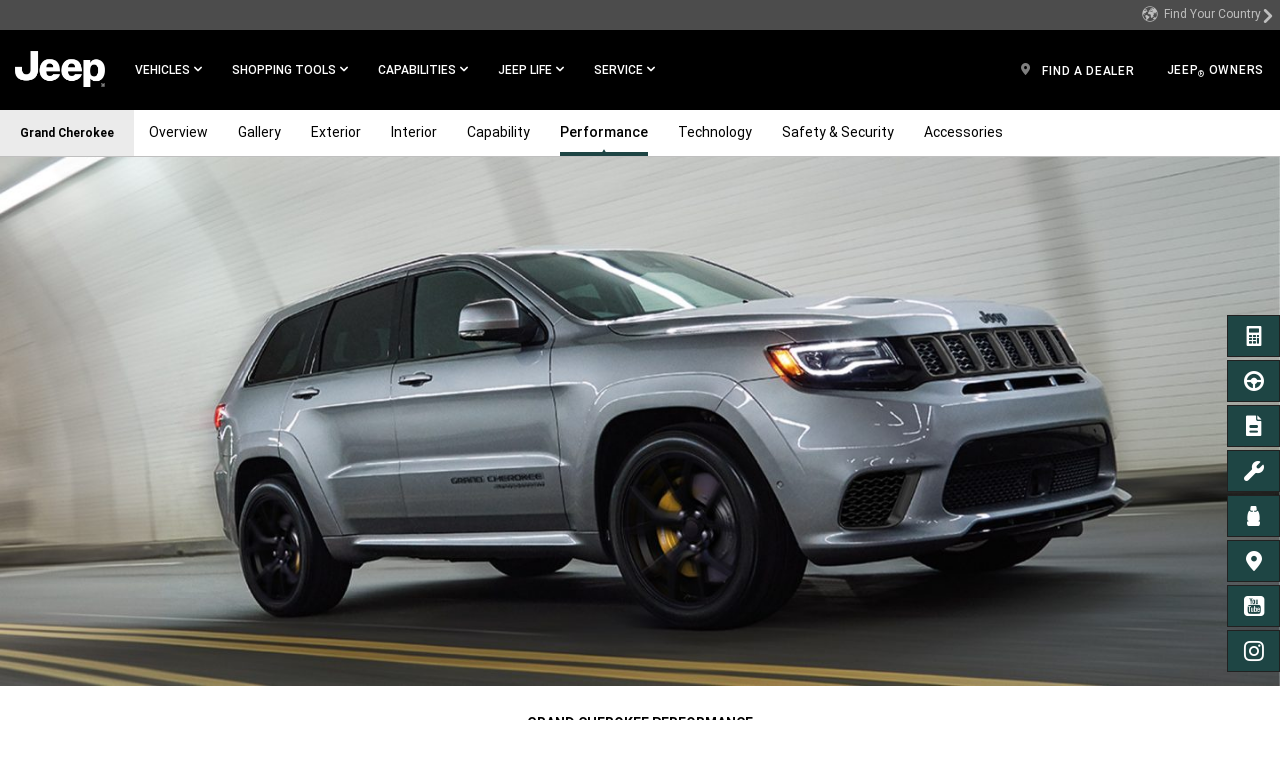

--- FILE ---
content_type: text/html; charset=UTF-8
request_url: https://www.jeep-id.com/en/2021/grand-cherokee/performance.html
body_size: 24279
content:
<!DOCTYPE html>
<html lang="en-ID">
<head>
<meta content="text/html; charset=utf-8" http-equiv="Content-Type"/>
<meta content="width=device-width, initial-scale=1, maximum-scale=1, user-scalable=no" name="viewport"/>
<meta name="category"/>
<meta content="IE=edge,chrome=1" http-equiv="X-UA-Compatible"/>
<title>2021 Jeep® Grand Cherokee Performance - Trackhawk &amp; SRT</title>
<meta name="description" content="The Grand Cherokee comes available with performance upgrades in the Jeep® Grand Cherokee SRT &amp; Trackhawk. These performance SUVs are in a class of their own."/>
<meta name="keywords" content="2021 jeep grand cherokee, jeep grand cherokee, grand cherokee, performance features, grand cherokee performance, grand cherokee brakes"/>
<script defer="defer" type="text/javascript" src="https://rum.hlx.page/.rum/@adobe/helix-rum-js@%5E2/dist/rum-standalone.js" data-routing="env=prod,tier=publish,ams=Fiat Chrysler US (Brands)"></script>
<link rel="canonical" href="https://www.jeep.co.id/en/2021/grand-cherokee/performance.html"/>
<meta name="currencyType" content="&#82;&#112;"/>
<meta name="pageName" content="performance"/>
<meta name="highlightLabel"/>
<meta name="pageType" content="vehiclepage"/>
<meta name="brand" content="jeep"/>
<meta name="modelYear" content="2021"/>
<meta name="vehicle" content="grand_cherokee"/>
<meta name="vehiclePage" content="grand_cherokee"/>
<meta name="modelYearCode" content="CUJ202103"/>
<meta itemprop="name" content="2021 Jeep® Grand Cherokee Performance - Trackhawk &amp; SRT"/>
<meta itemprop="description" content="The Grand Cherokee comes available with performance upgrades in the Jeep® Grand Cherokee SRT &amp; Trackhawk. These performance SUVs are in a class of their own."/>
<meta itemprop="image" content="www.jeep-id.com/content/dam/cross-regional/global/Social-Share-Image/logo-jeep-black.png"/>
<meta name="twitter:image" content="www.jeep-id.com/content/dam/cross-regional/global/Social-Share-Image/logo-jeep-black.png"/>
<meta name="twitter:image:src" content="www.jeep-id.com/content/dam/cross-regional/global/Social-Share-Image/logo-jeep-black.png"/>
<meta property="og:image" content="www.jeep-id.com/content/dam/cross-regional/global/Social-Share-Image/logo-jeep-black.png"/>
<meta name="twitter:card" content="summary_large_image"/>
<meta name="twitter:domain" content="www.jeep-id.com"/>
<meta name="twitter:site" content=""/>
<meta name="twitter:creator" content=""/>
<meta property="og:site_name" content=""/>
<meta name="twitter:title" content="2021 Jeep® Grand Cherokee Performance - Trackhawk &amp; SRT"/>
<meta name="twitter:description" content="The Grand Cherokee comes available with performance upgrades in the Jeep® Grand Cherokee SRT &amp; Trackhawk. These performance SUVs are in a class of their own."/>
<meta name="twitter:text:description" content="The Grand Cherokee comes available with performance upgrades in the Jeep® Grand Cherokee SRT &amp; Trackhawk. These performance SUVs are in a class of their own."/>
<meta property="og:title" content="2021 Jeep® Grand Cherokee Performance - Trackhawk &amp; SRT"/>
<meta property="og:type" content="article"/>
<meta property="og:description" content="The Grand Cherokee comes available with performance upgrades in the Jeep® Grand Cherokee SRT &amp; Trackhawk. These performance SUVs are in a class of their own."/>
<meta name="pageTemplate" content="branded-blank-page"/>
<meta name="pageVersion" content="1"/>
<script async></script>
<link rel="stylesheet" href="/etc.clientlibs/settings/wcm/designs/cross-regional/clientlibs/jeep/base.css" type="text/css">
<link rel="stylesheet" href="/etc.clientlibs/settings/wcm/designs/cross-regional/clientlibs/jeep/global.css" type="text/css">
<link rel="stylesheet" href="/etc.clientlibs/settings/wcm/designs/cross-regional/clientlibs/jeep/fonts.css" type="text/css">
<script type="text/javascript">
!function(t){"use strict";t.loadCSS||(t.loadCSS=function(){});var e=loadCSS.relpreload={};if(e.support=function(){var e;try{e=t.document.createElement("link").relList.supports("preload")}catch(t){e=!1}return function(){return e}}(),e.bindMediaToggle=function(t){function e(){t.media=a}var a=t.media||"all";t.addEventListener?t.addEventListener("load",e):t.attachEvent&&t.attachEvent("onload",e),setTimeout(function(){t.rel="stylesheet",t.media="only x"}),setTimeout(e,3e3)},e.poly=function(){if(!e.support())for(var a=t.document.getElementsByTagName("link"),n=0;n<a.length;n++){var o=a[n];"preload"!==o.rel||"style"!==o.getAttribute("as")||o.getAttribute("data-loadcss")||(o.setAttribute("data-loadcss",!0),e.bindMediaToggle(o))}},!e.support()){e.poly();var a=t.setInterval(e.poly,500);t.addEventListener?t.addEventListener("load",function(){e.poly(),t.clearInterval(a)}):t.attachEvent&&t.attachEvent("onload",function(){e.poly(),t.clearInterval(a)})}"undefined"!=typeof exports?exports.loadCSS=loadCSS:t.loadCSS=loadCSS}("undefined"!=typeof global?global:this);
</script>
<link rel="stylesheet" href="/etc.clientlibs/settings/wcm/designs/cross-regional/clientlibs/jeep/async/runtime.css" type="text/css">
<link rel="stylesheet" href="/etc.clientlibs/settings/wcm/designs/cross-regional/clientlibs/jeep/async/MainNavigation.css" type="text/css">
<link rel="stylesheet" href="/etc.clientlibs/settings/wcm/designs/cross-regional/clientlibs/jeep/async/TertiaryNavigation.css" type="text/css">
<link rel="stylesheet" href="/etc.clientlibs/settings/wcm/designs/cross-regional/clientlibs/jeep/async/SecondaryNavigation.css" type="text/css">
<link rel="stylesheet" href="/etc.clientlibs/settings/wcm/designs/cross-regional/clientlibs/jeep/async/Hero.css" type="text/css">
<link rel="preload" href="/etc.clientlibs/settings/wcm/designs/cross-regional/clientlibs/jeep/async/SideNav.css" as="style" onload="this.onload=null;this.rel='stylesheet'">
<noscript><link rel="stylesheet" href="/etc.clientlibs/settings/wcm/designs/cross-regional/clientlibs/jeep/async/SideNav.css" type="text/css"></noscript>
<link rel="preload" href="/etc.clientlibs/settings/wcm/designs/cross-regional/clientlibs/jeep/async/Footer.css" as="style" onload="this.onload=null;this.rel='stylesheet'">
<noscript><link rel="stylesheet" href="/etc.clientlibs/settings/wcm/designs/cross-regional/clientlibs/jeep/async/Footer.css" type="text/css"></noscript>
<link rel="preload" href="/etc.clientlibs/settings/wcm/designs/cross-regional/clientlibs/jeep/async/CopyBox.css" as="style" onload="this.onload=null;this.rel='stylesheet'">
<noscript><link rel="stylesheet" href="/etc.clientlibs/settings/wcm/designs/cross-regional/clientlibs/jeep/async/CopyBox.css" type="text/css"></noscript>
<link rel="preload" href="/etc.clientlibs/settings/wcm/designs/cross-regional/clientlibs/jeep/async/FeatureExplorer.css" as="style" onload="this.onload=null;this.rel='stylesheet'">
<noscript><link rel="stylesheet" href="/etc.clientlibs/settings/wcm/designs/cross-regional/clientlibs/jeep/async/FeatureExplorer.css" type="text/css"></noscript>
<link rel="preload" href="/etc.clientlibs/settings/wcm/designs/cross-regional/clientlibs/jeep/async/MainNavigation.css" as="style" onload="this.onload=null;this.rel='stylesheet'">
<noscript><link rel="stylesheet" href="/etc.clientlibs/settings/wcm/designs/cross-regional/clientlibs/jeep/async/MainNavigation.css" type="text/css"></noscript>
<link rel="preload" href="/etc.clientlibs/settings/wcm/designs/cross-regional/clientlibs/jeep/async/runtime.css" as="style" onload="this.onload=null;this.rel='stylesheet'">
<noscript><link rel="stylesheet" href="/etc.clientlibs/settings/wcm/designs/cross-regional/clientlibs/jeep/async/runtime.css" type="text/css"></noscript>
<link rel="preload" href="/etc.clientlibs/settings/wcm/designs/cross-regional/clientlibs/jeep/async/Hero.css" as="style" onload="this.onload=null;this.rel='stylesheet'">
<noscript><link rel="stylesheet" href="/etc.clientlibs/settings/wcm/designs/cross-regional/clientlibs/jeep/async/Hero.css" type="text/css"></noscript>
<link rel="preload" href="/etc.clientlibs/settings/wcm/designs/cross-regional/clientlibs/jeep/async/TertiaryNavigation.css" as="style" onload="this.onload=null;this.rel='stylesheet'">
<noscript><link rel="stylesheet" href="/etc.clientlibs/settings/wcm/designs/cross-regional/clientlibs/jeep/async/TertiaryNavigation.css" type="text/css"></noscript>
<link rel="preload" href="/etc.clientlibs/settings/wcm/designs/cross-regional/clientlibs/jeep/async/SecondaryNavigation.css" as="style" onload="this.onload=null;this.rel='stylesheet'">
<noscript><link rel="stylesheet" href="/etc.clientlibs/settings/wcm/designs/cross-regional/clientlibs/jeep/async/SecondaryNavigation.css" type="text/css"></noscript>
<link rel="preload" href="/etc.clientlibs/settings/wcm/designs/cross-regional/clientlibs/jeep/async/BottomNavigation.css" as="style" onload="this.onload=null;this.rel='stylesheet'">
<noscript><link rel="stylesheet" href="/etc.clientlibs/settings/wcm/designs/cross-regional/clientlibs/jeep/async/BottomNavigation.css" type="text/css"></noscript>
<script src="/etc.clientlibs/settings/wcm/designs/cross-regional/clientlibs/react/chunk-manifest.js"></script>
<script src="/etc.clientlibs/settings/wcm/designs/cross-regional/clientlibs/react/manifest.js"></script>
<script>(function(w,d,s,l,i){w[l]=w[l]||[];w[l].push({'gtm.start':
new Date().getTime(),event:'gtm.js'});var f=d.getElementsByTagName(s)[0],
j=d.createElement(s),dl=l!='dataLayer'?'&l='+l:'';j.async=true;j.src=
'https://www.googletagmanager.com/gtm.js?id='+i+dl;f.parentNode.insertBefore(j,f);
})(window,document,'script','dataLayer','GTM-MMRWL76');</script>
<script>
                (function(w, d, s, l, i) {
                    w[l] = w[l] || [];
                    w[l].push({
                        'gtm.start': new Date().getTime(),
                        event: 'gtm.js'
                    });
                    var f = d.getElementsByTagName(s)[0],
                        j = d.createElement(s),
                        dl = l != 'dataLayer' ? '&l=' + l : '';
                    j.async = true;
                    j.src =
                        'https://www.googletagmanager.com/gtm.js?id=' + i + dl;
                    f.parentNode.insertBefore(j, f);
                })(window, document, 'script', 'dataLayer', 'GTM-5F9BKF');
            </script>

<script>(window.BOOMR_mq=window.BOOMR_mq||[]).push(["addVar",{"rua.upush":"false","rua.cpush":"false","rua.upre":"false","rua.cpre":"false","rua.uprl":"false","rua.cprl":"false","rua.cprf":"false","rua.trans":"","rua.cook":"false","rua.ims":"false","rua.ufprl":"false","rua.cfprl":"false","rua.isuxp":"false","rua.texp":"norulematch","rua.ceh":"false","rua.ueh":"false","rua.ieh.st":"0"}]);</script>
                              <script>!function(a){var e="https://s.go-mpulse.net/boomerang/",t="addEventListener";if("False"=="True")a.BOOMR_config=a.BOOMR_config||{},a.BOOMR_config.PageParams=a.BOOMR_config.PageParams||{},a.BOOMR_config.PageParams.pci=!0,e="https://s2.go-mpulse.net/boomerang/";if(window.BOOMR_API_key="D2SWU-VWX6Q-QJ8MA-VEACY-SE4TB",function(){function n(e){a.BOOMR_onload=e&&e.timeStamp||(new Date).getTime()}if(!a.BOOMR||!a.BOOMR.version&&!a.BOOMR.snippetExecuted){a.BOOMR=a.BOOMR||{},a.BOOMR.snippetExecuted=!0;var i,_,o,r=document.createElement("iframe");if(a[t])a[t]("load",n,!1);else if(a.attachEvent)a.attachEvent("onload",n);r.src="javascript:void(0)",r.title="",r.role="presentation",(r.frameElement||r).style.cssText="width:0;height:0;border:0;display:none;",o=document.getElementsByTagName("script")[0],o.parentNode.insertBefore(r,o);try{_=r.contentWindow.document}catch(O){i=document.domain,r.src="javascript:var d=document.open();d.domain='"+i+"';void(0);",_=r.contentWindow.document}_.open()._l=function(){var a=this.createElement("script");if(i)this.domain=i;a.id="boomr-if-as",a.src=e+"D2SWU-VWX6Q-QJ8MA-VEACY-SE4TB",BOOMR_lstart=(new Date).getTime(),this.body.appendChild(a)},_.write("<bo"+'dy onload="document._l();">'),_.close()}}(),"".length>0)if(a&&"performance"in a&&a.performance&&"function"==typeof a.performance.setResourceTimingBufferSize)a.performance.setResourceTimingBufferSize();!function(){if(BOOMR=a.BOOMR||{},BOOMR.plugins=BOOMR.plugins||{},!BOOMR.plugins.AK){var e=""=="true"?1:0,t="",n="clpxe5axibyfa2ile5fq-f-2b33ab077-clientnsv4-s.akamaihd.net",i="false"=="true"?2:1,_={"ak.v":"39","ak.cp":"1132148","ak.ai":parseInt("670917",10),"ak.ol":"0","ak.cr":9,"ak.ipv":4,"ak.proto":"h2","ak.rid":"529c85e8","ak.r":42169,"ak.a2":e,"ak.m":"dsca","ak.n":"essl","ak.bpcip":"18.223.114.0","ak.cport":44770,"ak.gh":"23.52.43.80","ak.quicv":"","ak.tlsv":"tls1.2","ak.0rtt":"","ak.0rtt.ed":"","ak.csrc":"-","ak.acc":"","ak.t":"1762338635","ak.ak":"hOBiQwZUYzCg5VSAfCLimQ==O0s0S63nY6e0I28pGkzLcTpjZ7jUu9tpx7B6imXDZWWfgeCF3cekq6MkkMRwEbgVxUdzxj9q1PuIDr943EWY14/k5noZ9bSxpF1+mxTPtd41P3spgNiLveAx9gX5PPvQHZAAL7PiXJyBr40vQEa0cu/aAdG1dMl/W5ls55AYVNTxr6Zcik5/RmN3fDoKzmYt/[base64]","ak.pv":"15","ak.dpoabenc":"","ak.tf":i};if(""!==t)_["ak.ruds"]=t;var o={i:!1,av:function(e){var t="http.initiator";if(e&&(!e[t]||"spa_hard"===e[t]))_["ak.feo"]=void 0!==a.aFeoApplied?1:0,BOOMR.addVar(_)},rv:function(){var a=["ak.bpcip","ak.cport","ak.cr","ak.csrc","ak.gh","ak.ipv","ak.m","ak.n","ak.ol","ak.proto","ak.quicv","ak.tlsv","ak.0rtt","ak.0rtt.ed","ak.r","ak.acc","ak.t","ak.tf"];BOOMR.removeVar(a)}};BOOMR.plugins.AK={akVars:_,akDNSPreFetchDomain:n,init:function(){if(!o.i){var a=BOOMR.subscribe;a("before_beacon",o.av,null,null),a("onbeacon",o.rv,null,null),o.i=!0}return this},is_complete:function(){return!0}}}}()}(window);</script></head>
<body style="height: auto;">
<noscript><iframe src="https://www.googletagmanager.com/ns.html?id=GTM-5F9BKF" height="0" width="0" style="display:none;visibility:hidden"></iframe></noscript>
<div class="gcss-page gutter-theme-dark">
<div>
<div class="blank-page page basicpage">
<div class="custom-iframe grid no-padding">
<noscript><iframe src="https://www.googletagmanager.com/ns.html?id=GTM-MMRWL76" height="0" width="0" style="display:none;visibility:hidden"></iframe></noscript>
</div>
<div class="main-navigation">
<div style="top:100px;">
<div data-ssr="true" data-component="MainNavigation" id="main_navigation" data-props="{&quot;ariaLabels&quot;:{&quot;hamburgerMenu&quot;:&quot;Main Menu&quot;,&quot;openInNewWindow&quot;:&quot;Open in a new window&quot;,&quot;skipNavLink&quot;:&quot;Skip to main content&quot;,&quot;skipNavTarget&quot;:&quot;&quot;,&quot;container&quot;:&quot;&quot;},&quot;header&quot;:{&quot;brand&quot;:&quot;jeep&quot;,&quot;lpos&quot;:&quot;main-navigation&quot;,&quot;theme&quot;:&quot;dark&quot;,&quot;moreLabel&quot;:&quot;More&quot;,&quot;closeLabel&quot;:&quot;CLOSE&quot;,&quot;hamburgerTheme&quot;:&quot;light&quot;,&quot;navLinkTransformation&quot;:&quot;uppercase&quot;,&quot;dynamicPricing&quot;:false,&quot;countryChanger&quot;:{&quot;lid&quot;:&quot;country-selector&quot;,&quot;icon&quot;:&quot;globe&quot;,&quot;linktype&quot;:&quot;nav&quot;,&quot;label&quot;:&quot;Find Your Country&quot;,&quot;mobileUrl&quot;:&quot;https://www.fcacountryfinder.com/jeep.html&quot;,&quot;url&quot;:&quot;https://www.fcacountryfinder.com/jeep.html&quot;},&quot;logo&quot;:{&quot;image&quot;:&quot;/content/dam/cross-regional/apac/jeep/en_crossregional/global/header/logo-jeep.png&quot;,&quot;lid&quot;:&quot;top-nav-jeep-logo&quot;,&quot;destination&quot;:&quot;/&quot;,&quot;linktype&quot;:&quot;nav&quot;,&quot;alt&quot;:&quot;logo-jeep&quot;,&quot;isLogoWide&quot;:false,&quot;mobileUrl&quot;:null},&quot;vehicles&quot;:{&quot;flyoutTitle&quot;:&quot;STANDARD MODELS&quot;,&quot;contentAlignement&quot;:&quot;none&quot;,&quot;navCard&quot;:[{&quot;lpos&quot;:&quot;main-navigation&quot;,&quot;media&quot;:{&quot;mediaAsset&quot;:{&quot;image&quot;:{&quot;xs&quot;:[&quot;/content/dam/cross-regional/asean/jeep/en_id/wrangler-2025/colorizer/wrangler-rubicon-red-525x250.jpg.img.150.jpg&quot;,&quot;/content/dam/cross-regional/asean/jeep/en_id/wrangler-2025/colorizer/wrangler-rubicon-red-525x250.jpg.img.300.jpg 2x&quot;],&quot;sm&quot;:[&quot;/content/dam/cross-regional/asean/jeep/en_id/wrangler-2025/colorizer/wrangler-rubicon-red-525x250.jpg.img.300.jpg&quot;,&quot;/content/dam/cross-regional/asean/jeep/en_id/wrangler-2025/colorizer/wrangler-rubicon-red-525x250.jpg.img.600.jpg 2x&quot;],&quot;md&quot;:[&quot;/content/dam/cross-regional/asean/jeep/en_id/wrangler-2025/colorizer/wrangler-rubicon-red-525x250.jpg.img.300.jpg&quot;,&quot;/content/dam/cross-regional/asean/jeep/en_id/wrangler-2025/colorizer/wrangler-rubicon-red-525x250.jpg.img.600.jpg 2x&quot;],&quot;lg&quot;:[&quot;/content/dam/cross-regional/asean/jeep/en_id/wrangler-2025/colorizer/wrangler-rubicon-red-525x250.jpg.img.300.jpg&quot;,&quot;/content/dam/cross-regional/asean/jeep/en_id/wrangler-2025/colorizer/wrangler-rubicon-red-525x250.jpg.img.600.jpg 2x&quot;],&quot;alt&quot;:&quot;2021-Jeep-Wrangler-GlobalNav-VehicleCard-Standard&quot;}},&quot;disclosure&quot;:{&quot;disclosureText&quot;:&quot;&quot;,&quot;disclosureColor&quot;:&quot;black&quot;},&quot;transformOriginX&quot;:100,&quot;transformOriginY&quot;:100},&quot;title&quot;:&quot;WRANGLER 4-DOOR&quot;,&quot;titleAriaLabel&quot;:&quot;&quot;,&quot;destination&quot;:&quot;/en/wrangler.html&quot;,&quot;mobileUrl&quot;:&quot;/en/wrangler.html&quot;,&quot;description&quot;:&quot;Rubicon&quot;,&quot;descriptionAriaLabel&quot;:&quot;&quot;,&quot;linktype&quot;:&quot;nav&quot;,&quot;lid&quot;:&quot;top-nav-flyout-2019-jeep-wrangler&quot;,&quot;brand&quot;:&quot;jeep&quot;,&quot;modelYear&quot;:&quot;2017&quot;,&quot;vehicle&quot;:&quot;0&quot;,&quot;trim&quot;:&quot;&quot;,&quot;keyStat&quot;:[],&quot;buttons&quot;:[]},{&quot;lpos&quot;:&quot;main-navigation&quot;,&quot;media&quot;:{&quot;mediaAsset&quot;:{&quot;image&quot;:{&quot;xs&quot;:[&quot;/content/dam/cross-regional/asean/jeep/en_id/wrangler-2025/colorizer/2-door/2-door-thum-anvil.jpg.img.150.jpg&quot;,&quot;/content/dam/cross-regional/asean/jeep/en_id/wrangler-2025/colorizer/2-door/2-door-thum-anvil.jpg.img.300.jpg 2x&quot;],&quot;sm&quot;:[&quot;/content/dam/cross-regional/asean/jeep/en_id/wrangler-2025/colorizer/2-door/2-door-thum-anvil.jpg.img.300.jpg&quot;,&quot;/content/dam/cross-regional/asean/jeep/en_id/wrangler-2025/colorizer/2-door/2-door-thum-anvil.jpg.img.600.jpg 2x&quot;],&quot;md&quot;:[&quot;/content/dam/cross-regional/asean/jeep/en_id/wrangler-2025/colorizer/2-door/2-door-thum-anvil.jpg.img.300.jpg&quot;,&quot;/content/dam/cross-regional/asean/jeep/en_id/wrangler-2025/colorizer/2-door/2-door-thum-anvil.jpg.img.600.jpg 2x&quot;],&quot;lg&quot;:[&quot;/content/dam/cross-regional/asean/jeep/en_id/wrangler-2025/colorizer/2-door/2-door-thum-anvil.jpg.img.300.jpg&quot;,&quot;/content/dam/cross-regional/asean/jeep/en_id/wrangler-2025/colorizer/2-door/2-door-thum-anvil.jpg.img.600.jpg 2x&quot;],&quot;alt&quot;:&quot;2021-Jeep-Wrangler-GlobalNav-VehicleCard-Standard&quot;}},&quot;disclosure&quot;:{&quot;disclosureText&quot;:&quot;&quot;,&quot;disclosureColor&quot;:&quot;black&quot;},&quot;transformOriginX&quot;:100,&quot;transformOriginY&quot;:100},&quot;title&quot;:&quot;WRANGLER 2-DOOR&quot;,&quot;titleAriaLabel&quot;:&quot;&quot;,&quot;destination&quot;:&quot;/en/wrangler.html&quot;,&quot;mobileUrl&quot;:&quot;/en/wrangler.html&quot;,&quot;description&quot;:&quot;Rubicon&quot;,&quot;descriptionAriaLabel&quot;:&quot;&quot;,&quot;linktype&quot;:&quot;nav&quot;,&quot;lid&quot;:&quot;top-nav-flyout-2019-jeep-wrangler&quot;,&quot;brand&quot;:&quot;jeep&quot;,&quot;modelYear&quot;:&quot;2017&quot;,&quot;vehicle&quot;:&quot;0&quot;,&quot;trim&quot;:&quot;&quot;,&quot;keyStat&quot;:[],&quot;buttons&quot;:[]},{&quot;lpos&quot;:&quot;main-navigation&quot;,&quot;media&quot;:{&quot;mediaAsset&quot;:{&quot;image&quot;:{&quot;xs&quot;:[&quot;/content/dam/cross-regional/asean/jeep/en_id/gladiator-2025/gladiator-nav.jpg.img.150.jpg&quot;,&quot;/content/dam/cross-regional/asean/jeep/en_id/gladiator-2025/gladiator-nav.jpg.img.300.jpg 2x&quot;],&quot;sm&quot;:[&quot;/content/dam/cross-regional/asean/jeep/en_id/gladiator-2025/gladiator-nav.jpg.img.300.jpg&quot;,&quot;/content/dam/cross-regional/asean/jeep/en_id/gladiator-2025/gladiator-nav.jpg.img.600.jpg 2x&quot;],&quot;md&quot;:[&quot;/content/dam/cross-regional/asean/jeep/en_id/gladiator-2025/gladiator-nav.jpg.img.300.jpg&quot;,&quot;/content/dam/cross-regional/asean/jeep/en_id/gladiator-2025/gladiator-nav.jpg.img.600.jpg 2x&quot;],&quot;lg&quot;:[&quot;/content/dam/cross-regional/asean/jeep/en_id/gladiator-2025/gladiator-nav.jpg.img.300.jpg&quot;,&quot;/content/dam/cross-regional/asean/jeep/en_id/gladiator-2025/gladiator-nav.jpg.img.600.jpg 2x&quot;],&quot;alt&quot;:&quot;2025-Jeep-Gladiator&quot;}},&quot;disclosure&quot;:{&quot;disclosureText&quot;:&quot;&quot;,&quot;disclosureColor&quot;:&quot;black&quot;},&quot;transformOriginX&quot;:100,&quot;transformOriginY&quot;:100},&quot;title&quot;:&quot;GLADIATOR&quot;,&quot;titleAriaLabel&quot;:&quot;&quot;,&quot;destination&quot;:&quot;/en/gladiator.html&quot;,&quot;mobileUrl&quot;:&quot;/en/gladiator.html&quot;,&quot;description&quot;:&quot;Sport&lt;br/&gt;&lt;br/&gt;\r\nRubicon&quot;,&quot;descriptionAriaLabel&quot;:&quot;&quot;,&quot;linktype&quot;:&quot;nav&quot;,&quot;lid&quot;:&quot;top-nav-flyout-2019-jeep-wrangler&quot;,&quot;brand&quot;:&quot;jeep&quot;,&quot;modelYear&quot;:&quot;0&quot;,&quot;vehicle&quot;:&quot;0&quot;,&quot;trim&quot;:&quot;&quot;,&quot;keyStat&quot;:[],&quot;buttons&quot;:[]}]},&quot;shoppingtools&quot;:{&quot;navCard&quot;:[{&quot;lpos&quot;:&quot;main-navigation&quot;,&quot;icon&quot;:&quot;steering-wheel&quot;,&quot;label&quot;:&quot;SCHEDULE A TEST DRIVE&quot;,&quot;target&quot;:&quot;_self&quot;,&quot;description&quot;:&quot;&quot;,&quot;destination&quot;:&quot;/en/shopping-tools/schedule-a-test-drive.html&quot;,&quot;mobileUrl&quot;:&quot;/en/shopping-tools/schedule-a-test-drive.html&quot;,&quot;linktype&quot;:&quot;nav&quot;,&quot;lid&quot;:&quot;top-nav-flyout-test-drive&quot;},{&quot;lpos&quot;:&quot;main-navigation&quot;,&quot;icon&quot;:&quot;calculator&quot;,&quot;label&quot;:&quot;GET A QUOTE&quot;,&quot;target&quot;:&quot;_self&quot;,&quot;description&quot;:&quot;&quot;,&quot;destination&quot;:&quot;/en/shopping-tools/get-a-quote.html&quot;,&quot;mobileUrl&quot;:&quot;/en/shopping-tools/get-a-quote.html&quot;,&quot;linktype&quot;:&quot;nav&quot;,&quot;lid&quot;:&quot;top-nav-flyout-download-brochure&quot;},{&quot;lpos&quot;:&quot;main-navigation&quot;,&quot;icon&quot;:&quot;brochure&quot;,&quot;label&quot;:&quot;DOWNLOAD BROCHURE&quot;,&quot;target&quot;:&quot;_self&quot;,&quot;description&quot;:&quot;&quot;,&quot;destination&quot;:&quot;/en/shopping-tools/download-brochure.html&quot;,&quot;mobileUrl&quot;:&quot;/en/shopping-tools/download-brochure.html&quot;,&quot;linktype&quot;:&quot;nav&quot;,&quot;lid&quot;:&quot;top-nav-flyout-download-brochure&quot;},{&quot;lpos&quot;:&quot;main-navigation&quot;,&quot;icon&quot;:&quot;location&quot;,&quot;label&quot;:&quot;FIND A DEALER&quot;,&quot;target&quot;:&quot;_self&quot;,&quot;description&quot;:&quot;&quot;,&quot;destination&quot;:&quot;/en/find-a-dealer.html&quot;,&quot;mobileUrl&quot;:&quot;/en/find-a-dealer.html&quot;,&quot;linktype&quot;:&quot;nav&quot;,&quot;lid&quot;:&quot;top-nav-flyout-find-a-dealer&quot;}],&quot;linklist&quot;:[{&quot;columnIndex&quot;:&quot;1&quot;,&quot;type&quot;:&quot;plain&quot;,&quot;heading&quot;:&quot;&quot;,&quot;links&quot;:[{&quot;type&quot;:&quot;text&quot;,&quot;children&quot;:&quot;Download a Brochure&quot;,&quot;ariaLabel&quot;:&quot;&quot;,&quot;image&quot;:&quot;&quot;,&quot;alt&quot;:&quot;&quot;,&quot;icon&quot;:&quot;&quot;,&quot;iconalt&quot;:&quot;&quot;,&quot;url&quot;:&quot;/en/shopping-tools/download-brochure.html&quot;,&quot;mobileUrl&quot;:&quot;/en/shopping-tools/download-brochure.html&quot;,&quot;target&quot;:&quot;_self&quot;,&quot;id&quot;:&quot; &quot;,&quot;linktype&quot;:&quot;cta&quot;,&quot;lid&quot;:&quot;top-nav-flyout-download-a-brochure&quot;,&quot;lpos&quot;:&quot;main-navigation&quot;,&quot;context&quot;:&quot;&quot;,&quot;follow&quot;:true},{&quot;type&quot;:&quot;text&quot;,&quot;children&quot;:&quot;Financing&quot;,&quot;ariaLabel&quot;:&quot;&quot;,&quot;image&quot;:&quot;&quot;,&quot;alt&quot;:&quot;&quot;,&quot;icon&quot;:&quot;&quot;,&quot;iconalt&quot;:&quot;&quot;,&quot;url&quot;:&quot;/en/shopping-tools/financing.html&quot;,&quot;mobileUrl&quot;:&quot;/en/shopping-tools/financing.html&quot;,&quot;target&quot;:&quot;_self&quot;,&quot;id&quot;:&quot;&quot;,&quot;linktype&quot;:&quot;cta&quot;,&quot;lid&quot;:&quot;content-default&quot;,&quot;lpos&quot;:&quot;main-navigation&quot;,&quot;context&quot;:&quot;&quot;,&quot;follow&quot;:true},{&quot;type&quot;:&quot;text&quot;,&quot;children&quot;:&quot;Offers&quot;,&quot;ariaLabel&quot;:&quot;&quot;,&quot;image&quot;:&quot;&quot;,&quot;alt&quot;:&quot;&quot;,&quot;icon&quot;:&quot;&quot;,&quot;iconalt&quot;:&quot;&quot;,&quot;url&quot;:&quot;/en/offers.html&quot;,&quot;mobileUrl&quot;:&quot;/en/offers.html&quot;,&quot;target&quot;:&quot;_self&quot;,&quot;id&quot;:&quot;&quot;,&quot;linktype&quot;:&quot;nav&quot;,&quot;lid&quot;:&quot;content-default&quot;,&quot;lpos&quot;:&quot;main-navigation&quot;,&quot;context&quot;:&quot;&quot;,&quot;follow&quot;:true},{&quot;type&quot;:&quot;text&quot;,&quot;children&quot;:&quot;Sign Up for Updates&quot;,&quot;ariaLabel&quot;:&quot;&quot;,&quot;image&quot;:&quot;&quot;,&quot;alt&quot;:&quot;&quot;,&quot;icon&quot;:&quot;&quot;,&quot;iconalt&quot;:&quot;&quot;,&quot;url&quot;:&quot;/en/shopping-tools/sign-up-for-updates.html&quot;,&quot;mobileUrl&quot;:&quot;/en/shopping-tools/sign-up-for-updates.html&quot;,&quot;target&quot;:&quot;_self&quot;,&quot;id&quot;:&quot; &quot;,&quot;linktype&quot;:&quot;cta&quot;,&quot;lid&quot;:&quot;top-nav-flyout-sign-up-for-updates&quot;,&quot;lpos&quot;:&quot;main-navigation&quot;,&quot;context&quot;:&quot;&quot;,&quot;follow&quot;:true}]},{&quot;columnIndex&quot;:&quot;1&quot;,&quot;type&quot;:&quot;plain&quot;,&quot;heading&quot;:&quot;&quot;,&quot;links&quot;:[{&quot;type&quot;:&quot;text&quot;,&quot;children&quot;:&quot;Schedule a Test Drive&quot;,&quot;ariaLabel&quot;:&quot;&quot;,&quot;image&quot;:&quot;&quot;,&quot;alt&quot;:&quot;&quot;,&quot;icon&quot;:&quot;&quot;,&quot;iconalt&quot;:&quot;&quot;,&quot;url&quot;:&quot;/en/shopping-tools/schedule-a-test-drive.html&quot;,&quot;mobileUrl&quot;:&quot;/en/shopping-tools/schedule-a-test-drive.html&quot;,&quot;target&quot;:&quot;_self&quot;,&quot;id&quot;:&quot;&quot;,&quot;linktype&quot;:&quot;nav&quot;,&quot;lid&quot;:&quot;content-default&quot;,&quot;lpos&quot;:&quot;main-navigation&quot;,&quot;context&quot;:&quot;&quot;,&quot;follow&quot;:true},{&quot;type&quot;:&quot;text&quot;,&quot;children&quot;:&quot;Get a Quote&quot;,&quot;ariaLabel&quot;:&quot;&quot;,&quot;image&quot;:&quot;&quot;,&quot;alt&quot;:&quot;&quot;,&quot;icon&quot;:&quot;&quot;,&quot;iconalt&quot;:&quot;&quot;,&quot;url&quot;:&quot;/en/shopping-tools/get-a-quote.html&quot;,&quot;mobileUrl&quot;:&quot;/en/shopping-tools/get-a-quote.html&quot;,&quot;target&quot;:&quot;_self&quot;,&quot;id&quot;:&quot;&quot;,&quot;linktype&quot;:&quot;nav&quot;,&quot;lid&quot;:&quot;content-default&quot;,&quot;lpos&quot;:&quot;main-navigation&quot;,&quot;context&quot;:&quot;&quot;,&quot;follow&quot;:true},{&quot;type&quot;:&quot;text&quot;,&quot;children&quot;:&quot;Find a Dealer&quot;,&quot;ariaLabel&quot;:&quot;&quot;,&quot;image&quot;:&quot;&quot;,&quot;alt&quot;:&quot;&quot;,&quot;icon&quot;:&quot;&quot;,&quot;iconalt&quot;:&quot;&quot;,&quot;url&quot;:&quot;/en/find-a-dealer.html&quot;,&quot;mobileUrl&quot;:&quot;/en/find-a-dealer.html&quot;,&quot;target&quot;:&quot;_self&quot;,&quot;id&quot;:&quot; &quot;,&quot;linktype&quot;:&quot;cta&quot;,&quot;lid&quot;:&quot;top-nav-flyout-find-a-dealer&quot;,&quot;lpos&quot;:&quot;main-navigation&quot;,&quot;context&quot;:&quot;&quot;,&quot;follow&quot;:true}]}]},&quot;capabilities&quot;:{&quot;navCard&quot;:[{&quot;lpos&quot;:&quot;main-navigation&quot;,&quot;media&quot;:{&quot;mediaAsset&quot;:{&quot;image&quot;:{&quot;xs&quot;:[&quot;/content/dam/cross-regional/apac/jeep/en_crossregional/global/header/Capability/2017-Jeep-GlobalNav-Capability-Trail-Rated.jpg.img.150.jpg&quot;,&quot;/content/dam/cross-regional/apac/jeep/en_crossregional/global/header/Capability/2017-Jeep-GlobalNav-Capability-Trail-Rated.jpg.img.300.jpg 2x&quot;],&quot;sm&quot;:[&quot;/content/dam/cross-regional/apac/jeep/en_crossregional/global/header/Capability/2017-Jeep-GlobalNav-Capability-Trail-Rated.jpg.img.300.jpg&quot;,&quot;/content/dam/cross-regional/apac/jeep/en_crossregional/global/header/Capability/2017-Jeep-GlobalNav-Capability-Trail-Rated.jpg.img.600.jpg 2x&quot;],&quot;md&quot;:[&quot;/content/dam/cross-regional/apac/jeep/en_crossregional/global/header/Capability/2017-Jeep-GlobalNav-Capability-Trail-Rated.jpg.img.300.jpg&quot;,&quot;/content/dam/cross-regional/apac/jeep/en_crossregional/global/header/Capability/2017-Jeep-GlobalNav-Capability-Trail-Rated.jpg.img.600.jpg 2x&quot;],&quot;lg&quot;:[&quot;/content/dam/cross-regional/apac/jeep/en_crossregional/global/header/Capability/2017-Jeep-GlobalNav-Capability-Trail-Rated.jpg.img.300.jpg&quot;,&quot;/content/dam/cross-regional/apac/jeep/en_crossregional/global/header/Capability/2017-Jeep-GlobalNav-Capability-Trail-Rated.jpg.img.600.jpg 2x&quot;],&quot;alt&quot;:&quot; &quot;}},&quot;disclosure&quot;:{&quot;disclosureText&quot;:&quot;&quot;,&quot;disclosureColor&quot;:&quot;black&quot;},&quot;transformOriginX&quot;:&quot;100&quot;,&quot;transformOriginY&quot;:&quot;100&quot;},&quot;title&quot;:&quot;TRAIL RATED&reg;&quot;,&quot;target&quot;:&quot;_self&quot;,&quot;description&quot;:&quot;The Trail rated badge on Jeep 4x4 vehicles represents a series of grueling tests that prove it\u2019s off-road capabilities.\r\n&quot;,&quot;destination&quot;:&quot;/en/trail-rated.html&quot;,&quot;mobileUrl&quot;:&quot;x&quot;,&quot;linktype&quot;:&quot;nav&quot;,&quot;lid&quot;:&quot;top-nav-flyout-trail-rated&quot;},{&quot;lpos&quot;:&quot;main-navigation&quot;,&quot;media&quot;:{&quot;mediaAsset&quot;:{&quot;image&quot;:{&quot;xs&quot;:[&quot;/content/dam/cross-regional/apac/jeep/en_crossregional/global/header/Capability/2017-Jeep-GlobalNav-Capability-4x4.jpg.img.150.jpg&quot;,&quot;/content/dam/cross-regional/apac/jeep/en_crossregional/global/header/Capability/2017-Jeep-GlobalNav-Capability-4x4.jpg.img.300.jpg 2x&quot;],&quot;sm&quot;:[&quot;/content/dam/cross-regional/apac/jeep/en_crossregional/global/header/Capability/2017-Jeep-GlobalNav-Capability-4x4.jpg.img.300.jpg&quot;,&quot;/content/dam/cross-regional/apac/jeep/en_crossregional/global/header/Capability/2017-Jeep-GlobalNav-Capability-4x4.jpg.img.600.jpg 2x&quot;],&quot;md&quot;:[&quot;/content/dam/cross-regional/apac/jeep/en_crossregional/global/header/Capability/2017-Jeep-GlobalNav-Capability-4x4.jpg.img.300.jpg&quot;,&quot;/content/dam/cross-regional/apac/jeep/en_crossregional/global/header/Capability/2017-Jeep-GlobalNav-Capability-4x4.jpg.img.600.jpg 2x&quot;],&quot;lg&quot;:[&quot;/content/dam/cross-regional/apac/jeep/en_crossregional/global/header/Capability/2017-Jeep-GlobalNav-Capability-4x4.jpg.img.300.jpg&quot;,&quot;/content/dam/cross-regional/apac/jeep/en_crossregional/global/header/Capability/2017-Jeep-GlobalNav-Capability-4x4.jpg.img.600.jpg 2x&quot;],&quot;alt&quot;:&quot; &quot;}},&quot;disclosure&quot;:{&quot;disclosureText&quot;:&quot;&quot;,&quot;disclosureColor&quot;:&quot;black&quot;},&quot;transformOriginX&quot;:&quot;100&quot;,&quot;transformOriginY&quot;:&quot;100&quot;},&quot;title&quot;:&quot;4x4 SYSTEMS&quot;,&quot;target&quot;:&quot;_self&quot;,&quot;description&quot;:&quot;Our incomparable range of sophisticated 4x4 systems lets you find your own way up, down, through or around almost anything.\r\n&quot;,&quot;destination&quot;:&quot;/en/4x4.html&quot;,&quot;mobileUrl&quot;:&quot;x&quot;,&quot;linktype&quot;:&quot;nav&quot;,&quot;lid&quot;:&quot;top-nav-flyout-4x4-systems&quot;}],&quot;linklist&quot;:[{&quot;columnIndex&quot;:&quot;1&quot;,&quot;type&quot;:&quot;plain&quot;,&quot;heading&quot;:&quot;CAPABILITY&quot;,&quot;links&quot;:[{&quot;type&quot;:&quot;text&quot;,&quot;children&quot;:&quot;Trail Rated&reg; &quot;,&quot;ariaLabel&quot;:&quot;&quot;,&quot;image&quot;:&quot;&quot;,&quot;alt&quot;:&quot;&quot;,&quot;icon&quot;:&quot;&quot;,&quot;iconalt&quot;:&quot;&quot;,&quot;url&quot;:&quot;/en/trail-rated.html&quot;,&quot;mobileUrl&quot;:&quot;/en/trail-rated.html&quot;,&quot;target&quot;:&quot;_self&quot;,&quot;id&quot;:&quot;&quot;,&quot;linktype&quot;:&quot;nav&quot;,&quot;lid&quot;:&quot;top-nav-flyout-trail-rated&quot;,&quot;lpos&quot;:&quot;main-navigation&quot;,&quot;context&quot;:&quot;&quot;,&quot;follow&quot;:true},{&quot;type&quot;:&quot;text&quot;,&quot;children&quot;:&quot;4x4 Systems&quot;,&quot;ariaLabel&quot;:&quot;&quot;,&quot;image&quot;:&quot;&quot;,&quot;alt&quot;:&quot;&quot;,&quot;icon&quot;:&quot;&quot;,&quot;iconalt&quot;:&quot;&quot;,&quot;url&quot;:&quot;/en/4x4.html&quot;,&quot;mobileUrl&quot;:&quot;/en/4x4.html&quot;,&quot;target&quot;:&quot;_self&quot;,&quot;id&quot;:&quot;&quot;,&quot;linktype&quot;:&quot;nav&quot;,&quot;lid&quot;:&quot;top-nav-flyout-4x4-systems&quot;,&quot;lpos&quot;:&quot;main-navigation&quot;,&quot;context&quot;:&quot;&quot;,&quot;follow&quot;:true},{&quot;type&quot;:&quot;text&quot;,&quot;children&quot;:&quot;Fuel Efficiency&quot;,&quot;ariaLabel&quot;:&quot;&quot;,&quot;image&quot;:&quot;&quot;,&quot;alt&quot;:&quot;&quot;,&quot;icon&quot;:&quot;&quot;,&quot;iconalt&quot;:&quot;&quot;,&quot;url&quot;:&quot;/en/jeep-capabilities/fuel-efficiency.html&quot;,&quot;mobileUrl&quot;:&quot;/en/jeep-capabilities/fuel-efficiency.html&quot;,&quot;target&quot;:&quot;_self&quot;,&quot;id&quot;:&quot;Fuel Efficiency&quot;,&quot;linktype&quot;:&quot;nav&quot;,&quot;lid&quot;:&quot;top-nav-flyout-Fuel Efficiency&quot;,&quot;lpos&quot;:&quot;main-navigation&quot;,&quot;context&quot;:&quot;&quot;,&quot;follow&quot;:true},{&quot;type&quot;:&quot;text&quot;,&quot;children&quot;:&quot;FAQ and Glossary&quot;,&quot;ariaLabel&quot;:&quot;&quot;,&quot;image&quot;:&quot;&quot;,&quot;alt&quot;:&quot;&quot;,&quot;icon&quot;:&quot;&quot;,&quot;iconalt&quot;:&quot;&quot;,&quot;url&quot;:&quot;/en/4x4/faq-and-glossary.html&quot;,&quot;mobileUrl&quot;:&quot;/en/4x4/faq-and-glossary.html&quot;,&quot;target&quot;:&quot;_self&quot;,&quot;id&quot;:&quot;&quot;,&quot;linktype&quot;:&quot;nav&quot;,&quot;lid&quot;:&quot;top-nav-flyout-faq-and-glossary&quot;,&quot;lpos&quot;:&quot;main-navigation&quot;,&quot;context&quot;:&quot;&quot;,&quot;follow&quot;:true}]}]},&quot;jeeplife&quot;:{&quot;navCard&quot;:[],&quot;linklist&quot;:[{&quot;columnIndex&quot;:&quot;1&quot;,&quot;type&quot;:&quot;plain&quot;,&quot;heading&quot;:&quot;JEEP LIFE&quot;,&quot;links&quot;:[{&quot;type&quot;:&quot;text&quot;,&quot;children&quot;:&quot;History&quot;,&quot;ariaLabel&quot;:&quot;&quot;,&quot;image&quot;:&quot;&quot;,&quot;alt&quot;:&quot;&quot;,&quot;icon&quot;:&quot;&quot;,&quot;iconalt&quot;:&quot;&quot;,&quot;url&quot;:&quot;/en/history.html&quot;,&quot;mobileUrl&quot;:&quot;/en/history.html&quot;,&quot;target&quot;:&quot;_self&quot;,&quot;id&quot;:&quot;&quot;,&quot;linktype&quot;:&quot;nav&quot;,&quot;lid&quot;:&quot;top-nav-flyout-history&quot;,&quot;lpos&quot;:&quot;main-navigation&quot;,&quot;context&quot;:&quot;&quot;,&quot;follow&quot;:true},{&quot;type&quot;:&quot;text&quot;,&quot;children&quot;:&quot;News and Events&quot;,&quot;ariaLabel&quot;:&quot;&quot;,&quot;image&quot;:&quot;&quot;,&quot;alt&quot;:&quot;&quot;,&quot;icon&quot;:&quot;&quot;,&quot;iconalt&quot;:&quot;&quot;,&quot;url&quot;:&quot;/en/news-events.html&quot;,&quot;mobileUrl&quot;:&quot;/en/news-events.html&quot;,&quot;target&quot;:&quot;_self&quot;,&quot;id&quot;:&quot;news-events&quot;,&quot;linktype&quot;:&quot;nav&quot;,&quot;lid&quot;:&quot;news-events-news-events&quot;,&quot;lpos&quot;:&quot;main-navigation&quot;,&quot;context&quot;:&quot;&quot;,&quot;follow&quot;:true}]},{&quot;columnIndex&quot;:&quot;1&quot;,&quot;type&quot;:&quot;plain&quot;,&quot;heading&quot;:&quot;PARTNERSHIPS&quot;,&quot;links&quot;:[{&quot;type&quot;:&quot;text&quot;,&quot;children&quot;:&quot;Juventus&quot;,&quot;ariaLabel&quot;:&quot;&quot;,&quot;image&quot;:&quot;&quot;,&quot;alt&quot;:&quot;&quot;,&quot;icon&quot;:&quot;&quot;,&quot;iconalt&quot;:&quot;&quot;,&quot;url&quot;:&quot;/en/partnership/juventus.html&quot;,&quot;mobileUrl&quot;:&quot;/en/partnership/juventus.html&quot;,&quot;target&quot;:&quot;_self&quot;,&quot;id&quot;:&quot;&quot;,&quot;linktype&quot;:&quot;nav&quot;,&quot;lid&quot;:&quot;top-nav-flyout-juventus&quot;,&quot;lpos&quot;:&quot;main-navigation&quot;,&quot;context&quot;:&quot;&quot;,&quot;follow&quot;:true}]}]},&quot;service&quot;:{&quot;navCard&quot;:[],&quot;linklist&quot;:[{&quot;columnIndex&quot;:&quot;1&quot;,&quot;type&quot;:&quot;plain&quot;,&quot;heading&quot;:&quot;&quot;,&quot;links&quot;:[{&quot;type&quot;:&quot;text&quot;,&quot;children&quot;:&quot;Service Maintenance&quot;,&quot;ariaLabel&quot;:&quot;&quot;,&quot;image&quot;:&quot;&quot;,&quot;alt&quot;:&quot;&quot;,&quot;icon&quot;:&quot;&quot;,&quot;iconalt&quot;:&quot;&quot;,&quot;url&quot;:&quot;/en/service-maintenance.html&quot;,&quot;mobileUrl&quot;:&quot;/en/service-maintenance.html&quot;,&quot;target&quot;:&quot;_self&quot;,&quot;id&quot;:&quot;service-maintenance&quot;,&quot;linktype&quot;:&quot;nav&quot;,&quot;lid&quot;:&quot;top-nav-flyout-service-maintenance&quot;,&quot;lpos&quot;:&quot;main-navigation&quot;,&quot;context&quot;:&quot;&quot;,&quot;follow&quot;:true},{&quot;type&quot;:&quot;text&quot;,&quot;children&quot;:&quot;Schedule a Service Appointment&quot;,&quot;ariaLabel&quot;:&quot;&quot;,&quot;image&quot;:&quot;&quot;,&quot;alt&quot;:&quot;&quot;,&quot;icon&quot;:&quot;&quot;,&quot;iconalt&quot;:&quot;&quot;,&quot;url&quot;:&quot;/en/shopping-tools/schedule-a-service-appointment.html&quot;,&quot;mobileUrl&quot;:&quot;/en/shopping-tools/schedule-a-service-appointment.html&quot;,&quot;target&quot;:&quot;_self&quot;,&quot;id&quot;:&quot;&quot;,&quot;linktype&quot;:&quot;nav&quot;,&quot;lid&quot;:&quot;content-default&quot;,&quot;lpos&quot;:&quot;main-navigation&quot;,&quot;context&quot;:&quot;&quot;,&quot;follow&quot;:true},{&quot;type&quot;:&quot;text&quot;,&quot;children&quot;:&quot;Mopar Vehicle Protection&quot;,&quot;ariaLabel&quot;:&quot;&quot;,&quot;image&quot;:&quot;&quot;,&quot;alt&quot;:&quot;&quot;,&quot;icon&quot;:&quot;&quot;,&quot;iconalt&quot;:&quot;&quot;,&quot;url&quot;:&quot;/en/mopar-vehicle-protection.html&quot;,&quot;mobileUrl&quot;:&quot;/en/mopar-vehicle-protection.html&quot;,&quot;target&quot;:&quot;_self&quot;,&quot;id&quot;:&quot;mopar-vehicle-protection&quot;,&quot;linktype&quot;:&quot;nav&quot;,&quot;lid&quot;:&quot;top-nav-flyout-mopar-vehicle-protection&quot;,&quot;lpos&quot;:&quot;main-navigation&quot;,&quot;context&quot;:&quot;&quot;,&quot;follow&quot;:true},{&quot;type&quot;:&quot;text&quot;,&quot;children&quot;:&quot;Warranty&quot;,&quot;ariaLabel&quot;:&quot;&quot;,&quot;image&quot;:&quot;&quot;,&quot;alt&quot;:&quot;&quot;,&quot;icon&quot;:&quot;&quot;,&quot;iconalt&quot;:&quot;&quot;,&quot;url&quot;:&quot;/en/service-warranty.html&quot;,&quot;mobileUrl&quot;:&quot;/en/service-warranty.html&quot;,&quot;target&quot;:&quot;_self&quot;,&quot;id&quot;:&quot;warranty&quot;,&quot;linktype&quot;:&quot;nav&quot;,&quot;lid&quot;:&quot;nav-flyout-warranty&quot;,&quot;lpos&quot;:&quot;main-navigation&quot;,&quot;context&quot;:&quot;&quot;,&quot;follow&quot;:true},{&quot;type&quot;:&quot;text&quot;,&quot;children&quot;:&quot;Recall Information&quot;,&quot;ariaLabel&quot;:&quot;&quot;,&quot;image&quot;:&quot;&quot;,&quot;alt&quot;:&quot;&quot;,&quot;icon&quot;:&quot;&quot;,&quot;iconalt&quot;:&quot;&quot;,&quot;url&quot;:&quot;https://www.mopar.com/en-us/my-vehicle/recalls/search.html&quot;,&quot;mobileUrl&quot;:&quot;https://www.mopar.com/en-us/my-vehicle/recalls/search.html&quot;,&quot;target&quot;:&quot;_blank&quot;,&quot;id&quot;:&quot;&quot;,&quot;linktype&quot;:&quot;nav&quot;,&quot;lid&quot;:&quot;content-default&quot;,&quot;lpos&quot;:&quot;main-navigation&quot;,&quot;context&quot;:&quot;&quot;,&quot;follow&quot;:true}]}]},&quot;mainNavLinks&quot;:[{&quot;label&quot;:&quot;Vehicles&quot;,&quot;type&quot;:&quot;flyout&quot;,&quot;menuOpen&quot;:false,&quot;href&quot;:&quot;#&quot;,&quot;mobileUrl&quot;:&quot;/en/includes/header/vehicleflyout.html&quot;,&quot;linktype&quot;:&quot;nav&quot;,&quot;lid&quot;:&quot;vehicles&quot;,&quot;deviceDisplay&quot;:&quot;all&quot;,&quot;priortizedItem&quot;:true,&quot;isVehicle&quot;:true,&quot;navCardAuthoredPadding&quot;:false,&quot;layout&quot;:&quot;6&quot;,&quot;id&quot;:&quot;vehicles&quot;,&quot;editionIds&quot;:[&quot;vehicles&quot;]},{&quot;label&quot;:&quot;Shopping Tools&quot;,&quot;type&quot;:&quot;flyout&quot;,&quot;menuOpen&quot;:false,&quot;href&quot;:&quot;#&quot;,&quot;mobileUrl&quot;:&quot;#&quot;,&quot;linktype&quot;:&quot;nav&quot;,&quot;lid&quot;:&quot;shopping-tools&quot;,&quot;deviceDisplay&quot;:&quot;all&quot;,&quot;priortizedItem&quot;:false,&quot;isVehicle&quot;:false,&quot;navCardAuthoredPadding&quot;:false,&quot;layout&quot;:&quot;4&quot;,&quot;id&quot;:&quot;shoppingtools&quot;,&quot;editionIds&quot;:[&quot;shoppingtools&quot;]},{&quot;label&quot;:&quot;Capabilities&quot;,&quot;type&quot;:&quot;flyout&quot;,&quot;menuOpen&quot;:false,&quot;href&quot;:&quot;/there-and-back.html&quot;,&quot;mobileUrl&quot;:&quot;#&quot;,&quot;linktype&quot;:&quot;nav&quot;,&quot;lid&quot;:&quot;capabilities&quot;,&quot;deviceDisplay&quot;:&quot;all&quot;,&quot;priortizedItem&quot;:false,&quot;isVehicle&quot;:false,&quot;navCardAuthoredPadding&quot;:false,&quot;layout&quot;:&quot;4&quot;,&quot;id&quot;:&quot;capabilities&quot;,&quot;editionIds&quot;:[&quot;capabilities&quot;]},{&quot;label&quot;:&quot;JEEP LIFE&quot;,&quot;type&quot;:&quot;flyout&quot;,&quot;menuOpen&quot;:false,&quot;href&quot;:&quot;/en/includes/header/jeeplife.html&quot;,&quot;mobileUrl&quot;:&quot;  &quot;,&quot;linktype&quot;:&quot;nav&quot;,&quot;lid&quot;:&quot;jeep-life&quot;,&quot;deviceDisplay&quot;:&quot;all&quot;,&quot;priortizedItem&quot;:false,&quot;isVehicle&quot;:false,&quot;navCardAuthoredPadding&quot;:false,&quot;layout&quot;:&quot;4&quot;,&quot;id&quot;:&quot;jeeplife&quot;,&quot;editionIds&quot;:[&quot;jeeplife&quot;]},{&quot;label&quot;:&quot;SERVICE&quot;,&quot;type&quot;:&quot;flyout&quot;,&quot;menuOpen&quot;:false,&quot;href&quot;:&quot;&quot;,&quot;mobileUrl&quot;:&quot;&quot;,&quot;linktype&quot;:&quot;nav&quot;,&quot;lid&quot;:&quot;default&quot;,&quot;deviceDisplay&quot;:&quot;all&quot;,&quot;priortizedItem&quot;:false,&quot;isVehicle&quot;:false,&quot;navCardAuthoredPadding&quot;:false,&quot;layout&quot;:&quot;4&quot;,&quot;id&quot;:&quot;service&quot;,&quot;editionIds&quot;:[&quot;service&quot;]}],&quot;pinnedNavLinks&quot;:[{&quot;type&quot;:&quot;simple&quot;,&quot;label&quot;:&quot;Find a Dealer&quot;,&quot;mobilePinnedItemLabel&quot;:&quot;Mobile Pinned Item Label&quot;,&quot;iconChoice&quot;:&quot;standard&quot;,&quot;icon&quot;:&quot;location&quot;,&quot;universalFontColor&quot;:&quot;fsdafsdfs&quot;,&quot;desktopImgUrl&quot;:&quot;/content/dam/cross-regional/_thumb_1642119.png&quot;,&quot;desktopImgAlt&quot;:&quot;Image Alt Text&quot;,&quot;mobileImgUrl&quot;:&quot;&quot;,&quot;href&quot;:&quot;/en/find-a-dealer.html&quot;,&quot;mobileUrl&quot;:&quot;/en/find-a-dealer.html&quot;,&quot;linktype&quot;:&quot;nav&quot;,&quot;lid&quot;:&quot;find-a-dealer&quot;,&quot;target&quot;:&quot;_self&quot;,&quot;flyoutPath&quot;:&quot;&quot;,&quot;backgroundColor&quot;:&quot;&quot;,&quot;mobileBackgroundColor&quot;:&quot;sdafsdfasd&quot;,&quot;mobileStrokeColor&quot;:&quot;fsadfasdf&quot;,&quot;id&quot;:&quot;findADealer&quot;,&quot;deviceDisplay&quot;:&quot;all&quot;},{&quot;type&quot;:&quot;simple&quot;,&quot;label&quot;:&quot;Jeep&lt;sub&gt;&reg;&lt;/sub&gt; Owners&quot;,&quot;mobilePinnedItemLabel&quot;:&quot;&quot;,&quot;iconChoice&quot;:&quot;standard&quot;,&quot;icon&quot;:&quot;&quot;,&quot;universalFontColor&quot;:&quot;&quot;,&quot;desktopImgUrl&quot;:&quot;&quot;,&quot;desktopImgAlt&quot;:&quot;&quot;,&quot;mobileImgUrl&quot;:&quot;&quot;,&quot;href&quot;:&quot;/en/owners-registry.html&quot;,&quot;mobileUrl&quot;:&quot;/en/owners-registry.html&quot;,&quot;linktype&quot;:&quot;nav&quot;,&quot;lid&quot;:&quot;default&quot;,&quot;target&quot;:&quot;_self&quot;,&quot;flyoutPath&quot;:&quot;&quot;,&quot;backgroundColor&quot;:&quot;&quot;,&quot;mobileBackgroundColor&quot;:&quot;&quot;,&quot;mobileStrokeColor&quot;:&quot;&quot;,&quot;id&quot;:&quot;jeeplt;subgt;&reg;lt;/subgt;Owners&quot;,&quot;deviceDisplay&quot;:&quot;all&quot;}],&quot;languageSelector&quot;:[{&quot;defaultLanguage&quot;:&quot;yes&quot;,&quot;languagelabel&quot;:&quot;Bahasa Indonesia&quot;,&quot;languageIcon&quot;:&quot;arabic-toggle&quot;,&quot;langhref&quot;:&quot;/id/index.html&quot;,&quot;linktype&quot;:&quot;nav&quot;,&quot;langLid&quot;:&quot;indonesia&quot;,&quot;langTarget&quot;:&quot;_self&quot;,&quot;href&quot;:&quot;/id/index.html&quot;,&quot;label&quot;:&quot;Bahasa Indonesia&quot;,&quot;mobileLangUrl&quot;:&quot;&quot;,&quot;adobelinktype&quot;:&quot;&quot;,&quot;lid&quot;:&quot;indonesia&quot;,&quot;default&quot;:&quot;yes&quot;,&quot;deviceDisplay&quot;:&quot;all&quot;}]}}"><div class="wrapperAEM"><div id="main-navigation-root" data-reactroot=""><div><div class="main-navigation__skip-nav-link-container gcss-nav-theme-dark"><a class="main-navigation__skip-nav-link  gcss-sr-only gcss-sr-only-focusable gcss-theme-dark" href="#skip-main-content-anchor" id="skip-nav-anchor" tabindex="0" data-lpos="main-navigation" data-lid="jeep|func|homepage|main-navigation|skip-to-content"><div data-react="true" class="main-navigation__skip-nav-link sdp-button gcss-button gcss-button-variable gcss-button-plain" target="_self" data-lpos="" data-lid="" data-cats-id="Skip to main content" tabindex="-1" data-fe-id="Button" role="link"><span><span>Skip to main content</span></span></div></a></div><div role="navigation" aria-label=" Primary" class="header-wrapper desktop-header gcss-theme-dark" data-cats-id="header-wrapper"><div data-cats-id="sdp-column" class="wrapper jeep__nav sdp-grid no-padding"><div class="header gcss-theme-dark"><div class="logo sdp-col sdp-col-lg-1"><a data-cats-id="link" aria-label="logo-jeep" href="/" target="_self" class="link sdp-link link-image" data-lpos="main-navigation" data-lid="top-nav-top-nav-jeep-logo" data-adobe-linktype="nav" data-fe-id="Link" role="link"><div class="image-container" draggable="false"><div class="image-container__content-container"><span class="image-container__picture-container"><picture class="responsive-img"><source srcSet="/content/dam/cross-regional/apac/jeep/en_crossregional/global/header/logo-jeep.png" media="(min-width: 1005px)"/><img draggable="false" src="/content/dam/cross-regional/apac/jeep/en_crossregional/global/header/logo-jeep.png" srcset="/content/dam/cross-regional/apac/jeep/en_crossregional/global/header/logo-jeep.png" alt="logo-jeep"/></picture></span></div></div></a></div><div class="main-nav-links uppercase"><ul><li class=""><a href="#" id="vehicles" target="" data-lid="top-nav-vehicles-open" data-lpos="main-navigation" data-adobe-linktype="nav" role="button" aria-haspopup="true" aria-expanded="false" class="main-nav-link" data-is-stacked="false" aria-label="vehicles"><span>Vehicles</span><span class="icon gcss-icon-chevron-down" aria-hidden="true" data-cats-id="gcss-icon-chevron-down"></span></a></li><li class=""><a href="#" id="shoppingtools" target="" data-lid="top-nav-shopping-tools-open" data-lpos="main-navigation" data-adobe-linktype="nav" role="button" aria-haspopup="true" aria-expanded="false" class="main-nav-link" data-is-stacked="false" aria-label="shopping tools"><span>Shopping Tools</span><span class="icon gcss-icon-chevron-down" aria-hidden="true" data-cats-id="gcss-icon-chevron-down"></span></a></li><li class=""><a href="#" id="capabilities" target="" data-lid="top-nav-capabilities-open" data-lpos="main-navigation" data-adobe-linktype="nav" role="button" aria-haspopup="true" aria-expanded="false" class="main-nav-link" data-is-stacked="false" aria-label="capabilities"><span>Capabilities</span><span class="icon gcss-icon-chevron-down" aria-hidden="true" data-cats-id="gcss-icon-chevron-down"></span></a></li><li class=""><a href="#" id="jeeplife" target="" data-lid="top-nav-jeep-life-open" data-lpos="main-navigation" data-adobe-linktype="nav" role="button" aria-haspopup="true" aria-expanded="false" class="main-nav-link" data-is-stacked="false" aria-label="jeep life"><span>JEEP LIFE</span><span class="icon gcss-icon-chevron-down" aria-hidden="true" data-cats-id="gcss-icon-chevron-down"></span></a></li><li class=""><a href="#" id="service" target="" data-lid="top-nav-default-open" data-lpos="main-navigation" data-adobe-linktype="nav" role="button" aria-haspopup="true" aria-expanded="false" class="main-nav-link" data-is-stacked="false" aria-label="service"><span>SERVICE</span><span class="icon gcss-icon-chevron-down" aria-hidden="true" data-cats-id="gcss-icon-chevron-down"></span></a></li></ul></div><div class="main-nav-rightlinks uppercase"><div class="main-nav-pinnedlinks pinnedNav gcss-theme-dark"><ul><li class="salience-low"><a href="/en/find-a-dealer.html" id="findADealer" target="_self" class="pinned-item main-nav-link" data-internal-lid="find-a-dealer" data-internal-lpos="main-navigation" data-lid="find-a-dealer" data-lpos="main-navigation" data-adobe-linktype="nav" style="color:fsdafsdfs"><span><span class="icon icon-holder gcss-icon-location" style="color:fsdafsdfs" aria-hidden="true" data-cats-id="gcss-icon-chevron-down"></span>Find a Dealer</span></a></li><li class="salience-low"><a href="/en/owners-registry.html" id="jeeplt;subgt;®lt;/subgt;Owners" target="_self" class="pinned-item main-nav-link" data-internal-lid="default" data-internal-lpos="main-navigation" data-lid="default" data-lpos="main-navigation" data-adobe-linktype="nav"><span><span>Jeep<sub>®</sub> Owners</span></span></a></li></ul></div></div></div></div><div><div><div class="nav-flyout gcss-theme-light flyout-vehicles sdp-row"><div class="navcards-container"><div class="nav-flyout-close"><button class="ucx-close-button gcss-theme-light  false" aria-describedby="vehicles" data-cats-id="modal-close">CLOSE</button></div><div data-cats-id="sdp-column" class="heading sdp-grid"><h2 class="title">STANDARD MODELS</h2></div><div class="main-navigation navcards six-col" data-cats-id="navcards"><div data-cats-id="sdp-column" class="item-matrix orientation-horizontal sdp-grid"><div class="layout-grid gcss-theme-undefined sdp-row align-center"><div class="tab-wrapper col-item sdp-col sdp-col-lg-2"><div data-cats-id="sdp-column" class="navigation-card-wrapper gcss-theme-light isImageCard sdp-grid"><a href="/en/wrangler.html" data-lpos="main-navigation" data-lid="top-nav-flyout-2019-jeep-wrangler" data-adobe-linktype="nav" data-context="{&quot;vehicle&quot;:&quot;0&quot;,&quot;year&quot;:&quot;2017&quot;,&quot;trim&quot;:&quot;&quot;}" target="_self" id=""><div class="sdp-row"><div class="navigation-card-image sdp-col sdp-col-xs-6 sdp-col-sm-6 sdp-col-md-12 sdp-col-lg-12"><div class="sdp-row"><div class="wrapper sdp-col sdp-col-xs-3 sdp-col-sm-2 sdp-col-md-5"><div class="display-media-container"><div class="image-container" draggable="false"><div class="image-container__content-container"><span class="image-container__picture-container"><picture class="responsive-img"><source srcSet="/content/dam/cross-regional/asean/jeep/en_id/wrangler-2025/colorizer/wrangler-rubicon-red-525x250.jpg.img.300.jpg, /content/dam/cross-regional/asean/jeep/en_id/wrangler-2025/colorizer/wrangler-rubicon-red-525x250.jpg.img.600.jpg 2x" media="(min-width: 1005px)"/><source srcSet="/content/dam/cross-regional/asean/jeep/en_id/wrangler-2025/colorizer/wrangler-rubicon-red-525x250.jpg.img.300.jpg, /content/dam/cross-regional/asean/jeep/en_id/wrangler-2025/colorizer/wrangler-rubicon-red-525x250.jpg.img.600.jpg 2x" media="(min-width: 700px)"/><source srcSet="/content/dam/cross-regional/asean/jeep/en_id/wrangler-2025/colorizer/wrangler-rubicon-red-525x250.jpg.img.300.jpg, /content/dam/cross-regional/asean/jeep/en_id/wrangler-2025/colorizer/wrangler-rubicon-red-525x250.jpg.img.600.jpg 2x" media="(min-width: 510px)"/><img draggable="false" src="/content/dam/cross-regional/asean/jeep/en_id/wrangler-2025/colorizer/wrangler-rubicon-red-525x250.jpg.img.300.jpg" srcset="/content/dam/cross-regional/asean/jeep/en_id/wrangler-2025/colorizer/wrangler-rubicon-red-525x250.jpg.img.150.jpg, /content/dam/cross-regional/asean/jeep/en_id/wrangler-2025/colorizer/wrangler-rubicon-red-525x250.jpg.img.300.jpg 2x" alt="2021-Jeep-Wrangler-GlobalNav-VehicleCard-Standard"/></picture></span></div></div><div class="cta-disclosure-bar no-cta-overlay no-cta"></div></div></div><div class="navigation-card-container sdp-col sdp-col-xs-3 sdp-col-sm-2 sdp-col-md-3"><div class="sdp-row"><div class="navigation-card-content sdp-col sdp-col-xs-6 sdp-col-sm-5 sdp-col-md-11 sdp-col-lg-12"><div><span aria-label="WRANGLER 4-DOOR" class="vehicle-name gcss-colors-text-body-primary" data-cats-id="vehicle-name">WRANGLER 4-DOOR</span><span class="description" aria-label="Rubicon" data-cats-id="description">Rubicon</span></div><div class="icon-container"><p class="iconDetails"></p><div data-cats-id="sdp-column" class="item-matrix orientation-horizontal sdp-grid"><div class="layout-grid gcss-theme-undefined sdp-row align-center"></div></div></div></div><div class="icon-wrapper sdp-col sdp-col-xs-0 sdp-col-sm-1 sdp-col-md-1"><span class="icon gcss-icon-chevron-right-2" aria-hidden="true" data-cats-id="gcss-icon-chevron-down"></span></div></div></div></div></div></div></a><div class="sdp-row"></div></div></div><div class="tab-wrapper col-item sdp-col sdp-col-lg-2"><div data-cats-id="sdp-column" class="navigation-card-wrapper gcss-theme-light isImageCard sdp-grid"><a href="/en/wrangler.html" data-lpos="main-navigation" data-lid="top-nav-flyout-2019-jeep-wrangler" data-adobe-linktype="nav" data-context="{&quot;vehicle&quot;:&quot;0&quot;,&quot;year&quot;:&quot;2017&quot;,&quot;trim&quot;:&quot;&quot;}" target="_self" id=""><div class="sdp-row"><div class="navigation-card-image sdp-col sdp-col-xs-6 sdp-col-sm-6 sdp-col-md-12 sdp-col-lg-12"><div class="sdp-row"><div class="wrapper sdp-col sdp-col-xs-3 sdp-col-sm-2 sdp-col-md-5"><div class="display-media-container"><div class="image-container" draggable="false"><div class="image-container__content-container"><span class="image-container__picture-container"><picture class="responsive-img"><source srcSet="/content/dam/cross-regional/asean/jeep/en_id/wrangler-2025/colorizer/2-door/2-door-thum-anvil.jpg.img.300.jpg, /content/dam/cross-regional/asean/jeep/en_id/wrangler-2025/colorizer/2-door/2-door-thum-anvil.jpg.img.600.jpg 2x" media="(min-width: 1005px)"/><source srcSet="/content/dam/cross-regional/asean/jeep/en_id/wrangler-2025/colorizer/2-door/2-door-thum-anvil.jpg.img.300.jpg, /content/dam/cross-regional/asean/jeep/en_id/wrangler-2025/colorizer/2-door/2-door-thum-anvil.jpg.img.600.jpg 2x" media="(min-width: 700px)"/><source srcSet="/content/dam/cross-regional/asean/jeep/en_id/wrangler-2025/colorizer/2-door/2-door-thum-anvil.jpg.img.300.jpg, /content/dam/cross-regional/asean/jeep/en_id/wrangler-2025/colorizer/2-door/2-door-thum-anvil.jpg.img.600.jpg 2x" media="(min-width: 510px)"/><img draggable="false" src="/content/dam/cross-regional/asean/jeep/en_id/wrangler-2025/colorizer/2-door/2-door-thum-anvil.jpg.img.300.jpg" srcset="/content/dam/cross-regional/asean/jeep/en_id/wrangler-2025/colorizer/2-door/2-door-thum-anvil.jpg.img.150.jpg, /content/dam/cross-regional/asean/jeep/en_id/wrangler-2025/colorizer/2-door/2-door-thum-anvil.jpg.img.300.jpg 2x" alt="2021-Jeep-Wrangler-GlobalNav-VehicleCard-Standard"/></picture></span></div></div><div class="cta-disclosure-bar no-cta-overlay no-cta"></div></div></div><div class="navigation-card-container sdp-col sdp-col-xs-3 sdp-col-sm-2 sdp-col-md-3"><div class="sdp-row"><div class="navigation-card-content sdp-col sdp-col-xs-6 sdp-col-sm-5 sdp-col-md-11 sdp-col-lg-12"><div><span aria-label="WRANGLER 2-DOOR" class="vehicle-name gcss-colors-text-body-primary" data-cats-id="vehicle-name">WRANGLER 2-DOOR</span><span class="description" aria-label="Rubicon" data-cats-id="description">Rubicon</span></div><div class="icon-container"><p class="iconDetails"></p><div data-cats-id="sdp-column" class="item-matrix orientation-horizontal sdp-grid"><div class="layout-grid gcss-theme-undefined sdp-row align-center"></div></div></div></div><div class="icon-wrapper sdp-col sdp-col-xs-0 sdp-col-sm-1 sdp-col-md-1"><span class="icon gcss-icon-chevron-right-2" aria-hidden="true" data-cats-id="gcss-icon-chevron-down"></span></div></div></div></div></div></div></a><div class="sdp-row"></div></div></div><div class="tab-wrapper col-item sdp-col sdp-col-lg-2"><div data-cats-id="sdp-column" class="navigation-card-wrapper gcss-theme-light isImageCard sdp-grid"><a href="/en/gladiator.html" data-lpos="main-navigation" data-lid="top-nav-flyout-2019-jeep-wrangler" data-adobe-linktype="nav" data-context="{&quot;vehicle&quot;:&quot;0&quot;,&quot;year&quot;:&quot;0&quot;,&quot;trim&quot;:&quot;&quot;}" target="_self" id=""><div class="sdp-row"><div class="navigation-card-image sdp-col sdp-col-xs-6 sdp-col-sm-6 sdp-col-md-12 sdp-col-lg-12"><div class="sdp-row"><div class="wrapper sdp-col sdp-col-xs-3 sdp-col-sm-2 sdp-col-md-5"><div class="display-media-container"><div class="image-container" draggable="false"><div class="image-container__content-container"><span class="image-container__picture-container"><picture class="responsive-img"><source srcSet="/content/dam/cross-regional/asean/jeep/en_id/gladiator-2025/gladiator-nav.jpg.img.300.jpg, /content/dam/cross-regional/asean/jeep/en_id/gladiator-2025/gladiator-nav.jpg.img.600.jpg 2x" media="(min-width: 1005px)"/><source srcSet="/content/dam/cross-regional/asean/jeep/en_id/gladiator-2025/gladiator-nav.jpg.img.300.jpg, /content/dam/cross-regional/asean/jeep/en_id/gladiator-2025/gladiator-nav.jpg.img.600.jpg 2x" media="(min-width: 700px)"/><source srcSet="/content/dam/cross-regional/asean/jeep/en_id/gladiator-2025/gladiator-nav.jpg.img.300.jpg, /content/dam/cross-regional/asean/jeep/en_id/gladiator-2025/gladiator-nav.jpg.img.600.jpg 2x" media="(min-width: 510px)"/><img draggable="false" src="/content/dam/cross-regional/asean/jeep/en_id/gladiator-2025/gladiator-nav.jpg.img.300.jpg" srcset="/content/dam/cross-regional/asean/jeep/en_id/gladiator-2025/gladiator-nav.jpg.img.150.jpg, /content/dam/cross-regional/asean/jeep/en_id/gladiator-2025/gladiator-nav.jpg.img.300.jpg 2x" alt="2025-Jeep-Gladiator"/></picture></span></div></div><div class="cta-disclosure-bar no-cta-overlay no-cta"></div></div></div><div class="navigation-card-container sdp-col sdp-col-xs-3 sdp-col-sm-2 sdp-col-md-3"><div class="sdp-row"><div class="navigation-card-content sdp-col sdp-col-xs-6 sdp-col-sm-5 sdp-col-md-11 sdp-col-lg-12"><div><span aria-label="GLADIATOR" class="vehicle-name gcss-colors-text-body-primary" data-cats-id="vehicle-name">GLADIATOR</span><span class="description" aria-label="Sport<br/><br/>
Rubicon" data-cats-id="description"><span>Sport<br/><br/>
Rubicon</span></span></div><div class="icon-container"><p class="iconDetails"></p><div data-cats-id="sdp-column" class="item-matrix orientation-horizontal sdp-grid"><div class="layout-grid gcss-theme-undefined sdp-row align-center"></div></div></div></div><div class="icon-wrapper sdp-col sdp-col-xs-0 sdp-col-sm-1 sdp-col-md-1"><span class="icon gcss-icon-chevron-right-2" aria-hidden="true" data-cats-id="gcss-icon-chevron-down"></span></div></div></div></div></div></div></a><div class="sdp-row"></div></div></div></div></div></div><div class="more" aria-hidden="true">More<span class="gcss-icon-chevron-down-2"></span></div></div></div><div class="nav-flyout flyout-standard gcss-theme-light sdp-row"><div class="navcards-container"><div class="nav-flyout-close"><button class="ucx-close-button gcss-theme-light  false" aria-describedby="shoppingtools" data-cats-id="modal-close">CLOSE</button></div><div class="main-navigation navcards" data-cats-id="navcards"><div data-cats-id="sdp-column" class="item-matrix orientation-horizontal sdp-grid"><div class="layout-grid gcss-theme-undefined sdp-row align-center"><div class="tab-wrapper col-item sdp-col sdp-col-lg-3"><div data-cats-id="sdp-column" class="navigation-card-wrapper gcss-theme-light sdp-grid"><a href="/en/shopping-tools/schedule-a-test-drive.html" data-lpos="main-navigation" data-lid="top-nav-flyout-test-drive" data-adobe-linktype="nav" data-context="" target="_self" id=""><div class="sdp-row"><div class="navigation-card-icon sdp-col sdp-col-xs-6 sdp-col-sm-6 sdp-col-md-12 sdp-col-lg-12"><div class="sdp-row"><div class="wrapper sdp-col sdp-col-xs-3 sdp-col-sm-2 sdp-col-md-5"></div><div class="navigation-card-container sdp-col sdp-col-xs-3 sdp-col-sm-2 sdp-col-md-3"><div class="sdp-row"><div class="navigation-card-content sdp-col sdp-col-xs-6 sdp-col-sm-5 sdp-col-md-11 sdp-col-lg-12"><div><span aria-label="" class="vehicle-name gcss-colors-text-body-primary" data-cats-id="vehicle-name"></span></div><div class="icon-container"><p class="iconDetails"><span class="icon gcss-icon-steering-wheel" aria-hidden="true" data-cats-id="gcss-icon-chevron-down"></span><span class="iconLabel">SCHEDULE A TEST DRIVE</span></p><div data-cats-id="sdp-column" class="item-matrix orientation-horizontal sdp-grid"><div class="layout-grid gcss-theme-undefined sdp-row align-center"></div></div></div></div><div class="icon-wrapper sdp-col sdp-col-xs-0 sdp-col-sm-1 sdp-col-md-1"><span class="icon gcss-icon-chevron-right-2" aria-hidden="true" data-cats-id="gcss-icon-chevron-down"></span></div></div></div></div></div></div></a><div class="sdp-row"></div></div></div><div class="tab-wrapper col-item sdp-col sdp-col-lg-3"><div data-cats-id="sdp-column" class="navigation-card-wrapper gcss-theme-light sdp-grid"><a href="/en/shopping-tools/get-a-quote.html" data-lpos="main-navigation" data-lid="top-nav-flyout-download-brochure" data-adobe-linktype="nav" data-context="" target="_self" id=""><div class="sdp-row"><div class="navigation-card-icon sdp-col sdp-col-xs-6 sdp-col-sm-6 sdp-col-md-12 sdp-col-lg-12"><div class="sdp-row"><div class="wrapper sdp-col sdp-col-xs-3 sdp-col-sm-2 sdp-col-md-5"></div><div class="navigation-card-container sdp-col sdp-col-xs-3 sdp-col-sm-2 sdp-col-md-3"><div class="sdp-row"><div class="navigation-card-content sdp-col sdp-col-xs-6 sdp-col-sm-5 sdp-col-md-11 sdp-col-lg-12"><div><span aria-label="" class="vehicle-name gcss-colors-text-body-primary" data-cats-id="vehicle-name"></span></div><div class="icon-container"><p class="iconDetails"><span class="icon gcss-icon-calculator" aria-hidden="true" data-cats-id="gcss-icon-chevron-down"></span><span class="iconLabel">GET A QUOTE</span></p><div data-cats-id="sdp-column" class="item-matrix orientation-horizontal sdp-grid"><div class="layout-grid gcss-theme-undefined sdp-row align-center"></div></div></div></div><div class="icon-wrapper sdp-col sdp-col-xs-0 sdp-col-sm-1 sdp-col-md-1"><span class="icon gcss-icon-chevron-right-2" aria-hidden="true" data-cats-id="gcss-icon-chevron-down"></span></div></div></div></div></div></div></a><div class="sdp-row"></div></div></div><div class="tab-wrapper col-item sdp-col sdp-col-lg-3"><div data-cats-id="sdp-column" class="navigation-card-wrapper gcss-theme-light sdp-grid"><a href="/en/shopping-tools/download-brochure.html" data-lpos="main-navigation" data-lid="top-nav-flyout-download-brochure" data-adobe-linktype="nav" data-context="" target="_self" id=""><div class="sdp-row"><div class="navigation-card-icon sdp-col sdp-col-xs-6 sdp-col-sm-6 sdp-col-md-12 sdp-col-lg-12"><div class="sdp-row"><div class="wrapper sdp-col sdp-col-xs-3 sdp-col-sm-2 sdp-col-md-5"></div><div class="navigation-card-container sdp-col sdp-col-xs-3 sdp-col-sm-2 sdp-col-md-3"><div class="sdp-row"><div class="navigation-card-content sdp-col sdp-col-xs-6 sdp-col-sm-5 sdp-col-md-11 sdp-col-lg-12"><div><span aria-label="" class="vehicle-name gcss-colors-text-body-primary" data-cats-id="vehicle-name"></span></div><div class="icon-container"><p class="iconDetails"><span class="icon gcss-icon-brochure" aria-hidden="true" data-cats-id="gcss-icon-chevron-down"></span><span class="iconLabel">DOWNLOAD BROCHURE</span></p><div data-cats-id="sdp-column" class="item-matrix orientation-horizontal sdp-grid"><div class="layout-grid gcss-theme-undefined sdp-row align-center"></div></div></div></div><div class="icon-wrapper sdp-col sdp-col-xs-0 sdp-col-sm-1 sdp-col-md-1"><span class="icon gcss-icon-chevron-right-2" aria-hidden="true" data-cats-id="gcss-icon-chevron-down"></span></div></div></div></div></div></div></a><div class="sdp-row"></div></div></div><div class="tab-wrapper col-item sdp-col sdp-col-lg-3"><div data-cats-id="sdp-column" class="navigation-card-wrapper gcss-theme-light sdp-grid"><a href="/en/find-a-dealer.html" data-lpos="main-navigation" data-lid="top-nav-flyout-find-a-dealer" data-adobe-linktype="nav" data-context="" target="_self" id=""><div class="sdp-row"><div class="navigation-card-icon sdp-col sdp-col-xs-6 sdp-col-sm-6 sdp-col-md-12 sdp-col-lg-12"><div class="sdp-row"><div class="wrapper sdp-col sdp-col-xs-3 sdp-col-sm-2 sdp-col-md-5"></div><div class="navigation-card-container sdp-col sdp-col-xs-3 sdp-col-sm-2 sdp-col-md-3"><div class="sdp-row"><div class="navigation-card-content sdp-col sdp-col-xs-6 sdp-col-sm-5 sdp-col-md-11 sdp-col-lg-12"><div><span aria-label="" class="vehicle-name gcss-colors-text-body-primary" data-cats-id="vehicle-name"></span></div><div class="icon-container"><p class="iconDetails"><span class="icon gcss-icon-location" aria-hidden="true" data-cats-id="gcss-icon-chevron-down"></span><span class="iconLabel">FIND A DEALER</span></p><div data-cats-id="sdp-column" class="item-matrix orientation-horizontal sdp-grid"><div class="layout-grid gcss-theme-undefined sdp-row align-center"></div></div></div></div><div class="icon-wrapper sdp-col sdp-col-xs-0 sdp-col-sm-1 sdp-col-md-1"><span class="icon gcss-icon-chevron-right-2" aria-hidden="true" data-cats-id="gcss-icon-chevron-down"></span></div></div></div></div></div></div></a><div class="sdp-row"></div></div></div></div></div></div><span class="divider"></span><div class="flyout-links"><div data-cats-id="sdp-column" class="item-matrix orientation-horizontal sdp-grid"><div class="layout-grid gcss-theme-undefined sdp-row align-center"><div class="tab-wrapper col-item sdp-col sdp-col-lg-4"><div class="link-list gcss-theme-light layout-vertical accordion" data-lid=":collapsed"><ul class="links isOpen"><li class=""><a data-cats-id="link" aria-label="" href="/en/shopping-tools/download-brochure.html" target="_self" class="link sdp-link link-text" data-lpos="main-navigation" data-lid="top-nav-flyout-download-a-brochure" data-adobe-linktype="cta" data-fe-id="Link" id=" " role="link">Download a Brochure</a></li><li class=""><a data-cats-id="link" aria-label="" href="/en/shopping-tools/financing.html" target="_self" class="link sdp-link link-text" data-lpos="main-navigation" data-lid="content-default" data-adobe-linktype="cta" data-fe-id="Link" id="" role="link">Financing</a></li><li class=""><a data-cats-id="link" aria-label="" href="/en/offers.html" target="_self" class="link sdp-link link-text" data-lpos="main-navigation" data-lid="content-default" data-adobe-linktype="nav" data-fe-id="Link" id="" role="link">Offers</a></li><li class=""><a data-cats-id="link" aria-label="" href="/en/shopping-tools/sign-up-for-updates.html" target="_self" class="link sdp-link link-text" data-lpos="main-navigation" data-lid="top-nav-flyout-sign-up-for-updates" data-adobe-linktype="cta" data-fe-id="Link" id=" " role="link">Sign Up for Updates</a></li></ul></div></div><div class="tab-wrapper col-item sdp-col sdp-col-lg-4"><div class="link-list gcss-theme-light layout-vertical accordion" data-lid=":collapsed"><ul class="links isOpen"><li class=""><a data-cats-id="link" aria-label="" href="/en/shopping-tools/schedule-a-test-drive.html" target="_self" class="link sdp-link link-text" data-lpos="main-navigation" data-lid="content-default" data-adobe-linktype="nav" data-fe-id="Link" id="" role="link">Schedule a Test Drive</a></li><li class=""><a data-cats-id="link" aria-label="" href="/en/shopping-tools/get-a-quote.html" target="_self" class="link sdp-link link-text" data-lpos="main-navigation" data-lid="content-default" data-adobe-linktype="nav" data-fe-id="Link" id="" role="link">Get a Quote</a></li><li class=""><a data-cats-id="link" aria-label="" href="/en/find-a-dealer.html" target="_self" class="link sdp-link link-text" data-lpos="main-navigation" data-lid="top-nav-flyout-find-a-dealer" data-adobe-linktype="cta" data-fe-id="Link" id=" " role="link">Find a Dealer</a></li></ul></div></div></div></div></div></div></div><div class="nav-flyout flyout-standard gcss-theme-light sdp-row"><div class="navcards-container"><div class="nav-flyout-close"><button class="ucx-close-button gcss-theme-light  false" aria-describedby="capabilities" data-cats-id="modal-close">CLOSE</button></div><div class="main-navigation navcards" data-cats-id="navcards"><div data-cats-id="sdp-column" class="item-matrix orientation-horizontal sdp-grid"><div class="layout-grid gcss-theme-undefined sdp-row align-center"><div class="tab-wrapper col-item mobile-hide sdp-col sdp-col-lg-3"><div data-cats-id="sdp-column" class="navigation-card-wrapper gcss-theme-light isImageCard hide-mobile sdp-grid"><a href="/en/trail-rated.html" data-lpos="main-navigation" data-lid="top-nav-flyout-trail-rated" data-adobe-linktype="nav" data-context="" target="_self" id=""><div class="sdp-row"><div class="navigation-card-image sdp-col sdp-col-xs-6 sdp-col-sm-6 sdp-col-md-12 sdp-col-lg-12"><div class="sdp-row"><div class="wrapper sdp-col sdp-col-xs-3 sdp-col-sm-2 sdp-col-md-5"><div class="display-media-container"><div class="image-container" draggable="false"><div class="image-container__content-container"><span class="image-container__picture-container"><picture class="responsive-img"><source srcSet="/content/dam/cross-regional/apac/jeep/en_crossregional/global/header/Capability/2017-Jeep-GlobalNav-Capability-Trail-Rated.jpg.img.300.jpg, /content/dam/cross-regional/apac/jeep/en_crossregional/global/header/Capability/2017-Jeep-GlobalNav-Capability-Trail-Rated.jpg.img.600.jpg 2x" media="(min-width: 1005px)"/><source srcSet="/content/dam/cross-regional/apac/jeep/en_crossregional/global/header/Capability/2017-Jeep-GlobalNav-Capability-Trail-Rated.jpg.img.300.jpg, /content/dam/cross-regional/apac/jeep/en_crossregional/global/header/Capability/2017-Jeep-GlobalNav-Capability-Trail-Rated.jpg.img.600.jpg 2x" media="(min-width: 700px)"/><source srcSet="/content/dam/cross-regional/apac/jeep/en_crossregional/global/header/Capability/2017-Jeep-GlobalNav-Capability-Trail-Rated.jpg.img.300.jpg, /content/dam/cross-regional/apac/jeep/en_crossregional/global/header/Capability/2017-Jeep-GlobalNav-Capability-Trail-Rated.jpg.img.600.jpg 2x" media="(min-width: 510px)"/><img draggable="false" src="/content/dam/cross-regional/apac/jeep/en_crossregional/global/header/Capability/2017-Jeep-GlobalNav-Capability-Trail-Rated.jpg.img.300.jpg" srcset="/content/dam/cross-regional/apac/jeep/en_crossregional/global/header/Capability/2017-Jeep-GlobalNav-Capability-Trail-Rated.jpg.img.150.jpg, /content/dam/cross-regional/apac/jeep/en_crossregional/global/header/Capability/2017-Jeep-GlobalNav-Capability-Trail-Rated.jpg.img.300.jpg 2x" alt=" "/></picture></span></div></div><div class="cta-disclosure-bar no-cta-overlay no-cta"></div></div></div><div class="navigation-card-container sdp-col sdp-col-xs-3 sdp-col-sm-2 sdp-col-md-3"><div class="sdp-row"><div class="navigation-card-content sdp-col sdp-col-xs-6 sdp-col-sm-5 sdp-col-md-11 sdp-col-lg-12"><div><span aria-label="TRAIL RATED®" class="vehicle-name gcss-colors-text-body-primary" data-cats-id="vehicle-name">TRAIL RATED®</span><span class="description" aria-label="The Trail rated badge on Jeep 4x4 vehicles represents a series of grueling tests that prove it’s off-road capabilities.
" data-cats-id="description">The Trail rated badge on Jeep 4x4 vehicles represents a series of grueling tests that prove it’s off-road capabilities.
</span></div><div class="icon-container"><p class="iconDetails"></p><div data-cats-id="sdp-column" class="item-matrix orientation-horizontal sdp-grid"><div class="layout-grid gcss-theme-undefined sdp-row align-center"></div></div></div></div><div class="icon-wrapper sdp-col sdp-col-xs-0 sdp-col-sm-1 sdp-col-md-1"><span class="icon gcss-icon-chevron-right-2" aria-hidden="true" data-cats-id="gcss-icon-chevron-down"></span></div></div></div></div></div></div></a><div class="sdp-row"></div></div></div><div class="tab-wrapper col-item mobile-hide sdp-col sdp-col-lg-3"><div data-cats-id="sdp-column" class="navigation-card-wrapper gcss-theme-light isImageCard hide-mobile sdp-grid"><a href="/en/4x4.html" data-lpos="main-navigation" data-lid="top-nav-flyout-4x4-systems" data-adobe-linktype="nav" data-context="" target="_self" id=""><div class="sdp-row"><div class="navigation-card-image sdp-col sdp-col-xs-6 sdp-col-sm-6 sdp-col-md-12 sdp-col-lg-12"><div class="sdp-row"><div class="wrapper sdp-col sdp-col-xs-3 sdp-col-sm-2 sdp-col-md-5"><div class="display-media-container"><div class="image-container" draggable="false"><div class="image-container__content-container"><span class="image-container__picture-container"><picture class="responsive-img"><source srcSet="/content/dam/cross-regional/apac/jeep/en_crossregional/global/header/Capability/2017-Jeep-GlobalNav-Capability-4x4.jpg.img.300.jpg, /content/dam/cross-regional/apac/jeep/en_crossregional/global/header/Capability/2017-Jeep-GlobalNav-Capability-4x4.jpg.img.600.jpg 2x" media="(min-width: 1005px)"/><source srcSet="/content/dam/cross-regional/apac/jeep/en_crossregional/global/header/Capability/2017-Jeep-GlobalNav-Capability-4x4.jpg.img.300.jpg, /content/dam/cross-regional/apac/jeep/en_crossregional/global/header/Capability/2017-Jeep-GlobalNav-Capability-4x4.jpg.img.600.jpg 2x" media="(min-width: 700px)"/><source srcSet="/content/dam/cross-regional/apac/jeep/en_crossregional/global/header/Capability/2017-Jeep-GlobalNav-Capability-4x4.jpg.img.300.jpg, /content/dam/cross-regional/apac/jeep/en_crossregional/global/header/Capability/2017-Jeep-GlobalNav-Capability-4x4.jpg.img.600.jpg 2x" media="(min-width: 510px)"/><img draggable="false" src="/content/dam/cross-regional/apac/jeep/en_crossregional/global/header/Capability/2017-Jeep-GlobalNav-Capability-4x4.jpg.img.300.jpg" srcset="/content/dam/cross-regional/apac/jeep/en_crossregional/global/header/Capability/2017-Jeep-GlobalNav-Capability-4x4.jpg.img.150.jpg, /content/dam/cross-regional/apac/jeep/en_crossregional/global/header/Capability/2017-Jeep-GlobalNav-Capability-4x4.jpg.img.300.jpg 2x" alt=" "/></picture></span></div></div><div class="cta-disclosure-bar no-cta-overlay no-cta"></div></div></div><div class="navigation-card-container sdp-col sdp-col-xs-3 sdp-col-sm-2 sdp-col-md-3"><div class="sdp-row"><div class="navigation-card-content sdp-col sdp-col-xs-6 sdp-col-sm-5 sdp-col-md-11 sdp-col-lg-12"><div><span aria-label="4x4 SYSTEMS" class="vehicle-name gcss-colors-text-body-primary" data-cats-id="vehicle-name">4x4 SYSTEMS</span><span class="description" aria-label="Our incomparable range of sophisticated 4x4 systems lets you find your own way up, down, through or around almost anything.
" data-cats-id="description">Our incomparable range of sophisticated 4x4 systems lets you find your own way up, down, through or around almost anything.
</span></div><div class="icon-container"><p class="iconDetails"></p><div data-cats-id="sdp-column" class="item-matrix orientation-horizontal sdp-grid"><div class="layout-grid gcss-theme-undefined sdp-row align-center"></div></div></div></div><div class="icon-wrapper sdp-col sdp-col-xs-0 sdp-col-sm-1 sdp-col-md-1"><span class="icon gcss-icon-chevron-right-2" aria-hidden="true" data-cats-id="gcss-icon-chevron-down"></span></div></div></div></div></div></div></a><div class="sdp-row"></div></div></div></div></div></div><span class="divider"></span><div class="flyout-links"><div data-cats-id="sdp-column" class="item-matrix orientation-horizontal sdp-grid"><div class="layout-grid gcss-theme-undefined sdp-row align-center"><div class="tab-wrapper col-item sdp-col sdp-col-lg-4"><div class="link-list gcss-theme-light layout-vertical accordion" data-lid="capability:collapsed"><p class="heading">CAPABILITY<span class="icon accordion-icon gcss-icon-chevron-up-2" aria-hidden="true" data-cats-id="gcss-icon-chevron-down"></span></p><ul class="links isOpen"><li class=""><a data-cats-id="link" aria-label="" href="/en/trail-rated.html" target="_self" class="link sdp-link link-text" data-lpos="main-navigation" data-lid="top-nav-flyout-trail-rated" data-adobe-linktype="nav" data-fe-id="Link" id="" role="link">Trail Rated® </a></li><li class=""><a data-cats-id="link" aria-label="" href="/en/4x4.html" target="_self" class="link sdp-link link-text" data-lpos="main-navigation" data-lid="top-nav-flyout-4x4-systems" data-adobe-linktype="nav" data-fe-id="Link" id="" role="link">4x4 Systems</a></li><li class=""><a data-cats-id="link" aria-label="" href="/en/jeep-capabilities/fuel-efficiency.html" target="_self" class="link sdp-link link-text" data-lpos="main-navigation" data-lid="top-nav-flyout-Fuel Efficiency" data-adobe-linktype="nav" data-fe-id="Link" id="Fuel Efficiency" role="link">Fuel Efficiency</a></li><li class=""><a data-cats-id="link" aria-label="" href="/en/4x4/faq-and-glossary.html" target="_self" class="link sdp-link link-text" data-lpos="main-navigation" data-lid="top-nav-flyout-faq-and-glossary" data-adobe-linktype="nav" data-fe-id="Link" id="" role="link">FAQ and Glossary</a></li></ul></div></div></div></div></div></div></div><div class="nav-flyout flyout-standard gcss-theme-light sdp-row"><div class="navcards-container"><div class="nav-flyout-close"><button class="ucx-close-button gcss-theme-light  false" aria-describedby="jeeplife" data-cats-id="modal-close">CLOSE</button></div><div class="flyout-links"><div data-cats-id="sdp-column" class="item-matrix orientation-horizontal sdp-grid"><div class="layout-grid gcss-theme-undefined sdp-row align-center"><div class="tab-wrapper col-item sdp-col sdp-col-lg-4"><div class="link-list gcss-theme-light layout-vertical accordion" data-lid="jeep_life:collapsed"><p class="heading">JEEP LIFE<span class="icon accordion-icon gcss-icon-chevron-up-2" aria-hidden="true" data-cats-id="gcss-icon-chevron-down"></span></p><ul class="links isOpen"><li class=""><a data-cats-id="link" aria-label="" href="/en/history.html" target="_self" class="link sdp-link link-text" data-lpos="main-navigation" data-lid="top-nav-flyout-history" data-adobe-linktype="nav" data-fe-id="Link" id="" role="link">History</a></li><li class=""><a data-cats-id="link" aria-label="" href="/en/news-events.html" target="_self" class="link sdp-link link-text" data-lpos="main-navigation" data-lid="news-events-news-events" data-adobe-linktype="nav" data-fe-id="Link" id="news-events" role="link">News and Events</a></li></ul></div></div><div class="tab-wrapper col-item sdp-col sdp-col-lg-4"><div class="link-list gcss-theme-light layout-vertical accordion" data-lid="partnerships:collapsed"><p class="heading">PARTNERSHIPS<span class="icon accordion-icon gcss-icon-chevron-up-2" aria-hidden="true" data-cats-id="gcss-icon-chevron-down"></span></p><ul class="links isOpen"><li class=""><a data-cats-id="link" aria-label="" href="/en/partnership/juventus.html" target="_self" class="link sdp-link link-text" data-lpos="main-navigation" data-lid="top-nav-flyout-juventus" data-adobe-linktype="nav" data-fe-id="Link" id="" role="link">Juventus</a></li></ul></div></div></div></div></div></div></div><div class="nav-flyout flyout-standard gcss-theme-light sdp-row"><div class="navcards-container"><div class="nav-flyout-close"><button class="ucx-close-button gcss-theme-light  false" aria-describedby="service" data-cats-id="modal-close">CLOSE</button></div><div class="flyout-links"><div data-cats-id="sdp-column" class="item-matrix orientation-horizontal sdp-grid"><div class="layout-grid gcss-theme-undefined sdp-row align-center"><div class="tab-wrapper col-item sdp-col sdp-col-lg-4"><div class="link-list gcss-theme-light layout-vertical accordion" data-lid=":collapsed"><ul class="links isOpen"><li class=""><a data-cats-id="link" aria-label="" href="/en/service-maintenance.html" target="_self" class="link sdp-link link-text" data-lpos="main-navigation" data-lid="top-nav-flyout-service-maintenance" data-adobe-linktype="nav" data-fe-id="Link" id="service-maintenance" role="link">Service Maintenance</a></li><li class=""><a data-cats-id="link" aria-label="" href="/en/shopping-tools/schedule-a-service-appointment.html" target="_self" class="link sdp-link link-text" data-lpos="main-navigation" data-lid="content-default" data-adobe-linktype="nav" data-fe-id="Link" id="" role="link">Schedule a Service Appointment</a></li><li class=""><a data-cats-id="link" aria-label="" href="/en/mopar-vehicle-protection.html" target="_self" class="link sdp-link link-text" data-lpos="main-navigation" data-lid="top-nav-flyout-mopar-vehicle-protection" data-adobe-linktype="nav" data-fe-id="Link" id="mopar-vehicle-protection" role="link">Mopar Vehicle Protection</a></li><li class=""><a data-cats-id="link" aria-label="" href="/en/service-warranty.html" target="_self" class="link sdp-link link-text" data-lpos="main-navigation" data-lid="nav-flyout-warranty" data-adobe-linktype="nav" data-fe-id="Link" id="warranty" role="link">Warranty</a></li><li class=""><a data-cats-id="link" aria-label="" href="https://www.mopar.com/en-us/my-vehicle/recalls/search.html" target="_blank" rel="noopener noreferrer nofollow" class="link sdp-link link-text" data-lpos="main-navigation" data-lid="content-default" data-adobe-linktype="nav" data-fe-id="Link" id="" role="link"><span>Recall <span class='is-external-text-link'>Information</span></span><span class="gcss-sr-only">(Open in a new window)</span></a></li></ul></div></div></div></div></div></div></div></div></div><div class="page-overlay"></div></div><div><div role="navigation" aria-label="Jeep Primary" class="header-wrapper mobile-header jeep__wrapper"><div><div class="m-header-wrapper gcss-theme-dark m-jeep__nav"><div class="header sdp-row"><div class="brand-logo"><a data-cats-id="link" href="/" target="_self" class="link sdp-link link-image" data-lpos="main-navigation" data-lid="top-nav-top-nav-jeep-logo" data-adobe-linktype="nav" data-fe-id="Link" role="link"><div class="image-container" draggable="false"><div class="image-container__content-container"><span class="image-container__picture-container"><picture class="responsive-img"><source srcSet="/content/dam/cross-regional/apac/jeep/en_crossregional/global/header/logo-jeep.png" media="(min-width: 1005px)"/><img draggable="false" src="/content/dam/cross-regional/apac/jeep/en_crossregional/global/header/logo-jeep.png" srcset="/content/dam/cross-regional/apac/jeep/en_crossregional/global/header/logo-jeep.png" alt="logo-jeep"/></picture></span></div></div></a></div><div class="menu-links has-5-links has-over-3-links uppercase"><div role="button" class="secondary-menu header-menu-item gcss-font-label-large theme-dark" data-id="vehicles" data-lpos="main-navigation" data-lid="priority-link-vehicles:open" data-adobe-linktype="nav" tabindex="0" aria-haspopup="true" aria-expanded="false" data-is-stacked="false"><div class="menu-link-copy"><span>Vehicles</span><span class="vehicle-menu-icon gcss-icon-chevron-down"></span></div></div><div role="button" class="secondary-menu header-menu-item gcss-font-label-large theme-dark" data-id="shoppingtools" data-lpos="main-navigation" data-lid="priority-link-shopping-tools:open" data-adobe-linktype="nav" tabindex="0" aria-haspopup="true" aria-expanded="false" data-is-stacked="false"><div class="menu-link-copy"><span>Shopping Tools</span><span class="vehicle-menu-icon gcss-icon-chevron-down"></span></div></div><div role="button" class="secondary-menu header-menu-item gcss-font-label-large theme-dark" data-id="capabilities" data-lpos="main-navigation" data-lid="priority-link-capabilities:open" data-adobe-linktype="nav" tabindex="0" aria-haspopup="true" aria-expanded="false" data-is-stacked="false"><div class="menu-link-copy"><span>Capabilities</span><span class="vehicle-menu-icon gcss-icon-chevron-down"></span></div></div><div class="hamburger-menu header-menu-item gcss-font-label-large gcss-theme-light" data-id="hamburger-menu" data-lpos="main-navigation" data-lid="hamburger-menu:expand" data-adobe-linktype="nav"><div class="default-copy"><span aria-hidden="true">Menu</span><a href="#" class="gsg-global-nav-toggle" role="button" tabindex="0" aria-label="Main Menu" aria-haspopup="true" aria-expanded="false"><span class="icon nav-toggle-icon-default gcss-icon-nav-toggle" aria-hidden="true" data-cats-id="gcss-icon-chevron-down"></span></a></div><div class="active-copy"><a href="#" class="gsg-global-nav-toggle" role="button" tabindex="-1" aria-hidden="true"><span class="icon nav-toggle-icon-active gcss-icon-nav-toggle" aria-hidden="true" data-cats-id="gcss-icon-chevron-down"></span></a></div></div></div></div><div class="m-stacked-header-container m-tabbed-header-container sdp-col sdp-col-xs-12 sdp-col-sm-12 sdp-col-md-9 sdp-col-lg-12 flush"><div class="flyout-wrapper gcss-theme-light"><div class="flyout-menu misc-menu gcss-theme-light"></div><div class="flyout-menu hamburger-menu"><div class="highlighted-menu-items gcss-theme-light uppercase"><a href="/en/find-a-dealer.html" data-react="true" class="sdp-button gcss-button gcss-button-block gcss-icon-location" target="_self" data-lpos="main-navigation" data-lid="top-nav-find-a-dealer" data-cats-id="Find a Dealer" data-adobe-linktype="nav" tabindex="0" data-fe-id="Button" role="link"><span><span>Find a Dealer</span></span></a><a href="/en/owners-registry.html" data-react="true" class="sdp-button gcss-button gcss-button-block" target="_self" data-lpos="main-navigation" data-lid="top-nav-default" data-cats-id="Jeep<sub>®</sub> Owners" data-adobe-linktype="nav" tabindex="0" data-fe-id="Button" role="link"><span><span><span>Jeep<sub>®</sub> Owners</span></span></span></a></div><div class="menu-items uppercase"><div class="menu-item"><div data-id="shoppingtools" data-lpos="main-navigation" data-lid="top-nav-flyout-shopping-tools:open" data-adobe-linktype="nav" class="" role="button" tabindex="0" aria-haspopup="true" aria-expanded="false"><span role="text" aria-label="Shopping Tools">Shopping Tools</span><span aria-label="icon" aria-hidden="true" class="menu-item-icon gcss-icon-plus"></span></div><div class="is-accordion"><div class="accordion-content" data-id="shoppingtools-accordion"><div class="featured-links"><div class="navcards sdp-row"><div data-cats-id="sdp-column" class="navigation-card-wrapper gcss-theme-light sdp-grid"><a href="/en/shopping-tools/schedule-a-test-drive.html" data-lpos="main-navigation" data-lid="top-nav-flyout-test-drive" data-adobe-linktype="nav" data-context="" target="_self" id=""><div class="sdp-row"><div class="navigation-card-icon sdp-col sdp-col-xs-6 sdp-col-sm-6 sdp-col-md-12 sdp-col-lg-12"><div class="sdp-row"><div class="wrapper sdp-col sdp-col-xs-3 sdp-col-sm-2 sdp-col-md-5"></div><div class="navigation-card-container sdp-col sdp-col-xs-3 sdp-col-sm-2 sdp-col-md-3"><div class="sdp-row"><div class="navigation-card-content sdp-col sdp-col-xs-6 sdp-col-sm-5 sdp-col-md-11 sdp-col-lg-12"><div><span aria-label="" class="vehicle-name gcss-colors-text-body-primary" data-cats-id="vehicle-name"></span></div><div class="icon-container"><p class="iconDetails"><span class="icon gcss-icon-steering-wheel" aria-hidden="true" data-cats-id="gcss-icon-chevron-down"></span><span class="iconLabel">SCHEDULE A TEST DRIVE</span></p><div data-cats-id="sdp-column" class="item-matrix orientation-horizontal sdp-grid"><div class="layout-grid gcss-theme-undefined sdp-row align-left"></div></div></div></div><div class="icon-wrapper sdp-col sdp-col-xs-0 sdp-col-sm-1 sdp-col-md-1"><span class="icon gcss-icon-chevron-right-2" aria-hidden="true" data-cats-id="gcss-icon-chevron-down"></span></div></div></div></div></div></div></a><div class="sdp-row"></div></div><div data-cats-id="sdp-column" class="navigation-card-wrapper gcss-theme-light sdp-grid"><a href="/en/shopping-tools/get-a-quote.html" data-lpos="main-navigation" data-lid="top-nav-flyout-download-brochure" data-adobe-linktype="nav" data-context="" target="_self" id=""><div class="sdp-row"><div class="navigation-card-icon sdp-col sdp-col-xs-6 sdp-col-sm-6 sdp-col-md-12 sdp-col-lg-12"><div class="sdp-row"><div class="wrapper sdp-col sdp-col-xs-3 sdp-col-sm-2 sdp-col-md-5"></div><div class="navigation-card-container sdp-col sdp-col-xs-3 sdp-col-sm-2 sdp-col-md-3"><div class="sdp-row"><div class="navigation-card-content sdp-col sdp-col-xs-6 sdp-col-sm-5 sdp-col-md-11 sdp-col-lg-12"><div><span aria-label="" class="vehicle-name gcss-colors-text-body-primary" data-cats-id="vehicle-name"></span></div><div class="icon-container"><p class="iconDetails"><span class="icon gcss-icon-calculator" aria-hidden="true" data-cats-id="gcss-icon-chevron-down"></span><span class="iconLabel">GET A QUOTE</span></p><div data-cats-id="sdp-column" class="item-matrix orientation-horizontal sdp-grid"><div class="layout-grid gcss-theme-undefined sdp-row align-left"></div></div></div></div><div class="icon-wrapper sdp-col sdp-col-xs-0 sdp-col-sm-1 sdp-col-md-1"><span class="icon gcss-icon-chevron-right-2" aria-hidden="true" data-cats-id="gcss-icon-chevron-down"></span></div></div></div></div></div></div></a><div class="sdp-row"></div></div><div data-cats-id="sdp-column" class="navigation-card-wrapper gcss-theme-light sdp-grid"><a href="/en/shopping-tools/download-brochure.html" data-lpos="main-navigation" data-lid="top-nav-flyout-download-brochure" data-adobe-linktype="nav" data-context="" target="_self" id=""><div class="sdp-row"><div class="navigation-card-icon sdp-col sdp-col-xs-6 sdp-col-sm-6 sdp-col-md-12 sdp-col-lg-12"><div class="sdp-row"><div class="wrapper sdp-col sdp-col-xs-3 sdp-col-sm-2 sdp-col-md-5"></div><div class="navigation-card-container sdp-col sdp-col-xs-3 sdp-col-sm-2 sdp-col-md-3"><div class="sdp-row"><div class="navigation-card-content sdp-col sdp-col-xs-6 sdp-col-sm-5 sdp-col-md-11 sdp-col-lg-12"><div><span aria-label="" class="vehicle-name gcss-colors-text-body-primary" data-cats-id="vehicle-name"></span></div><div class="icon-container"><p class="iconDetails"><span class="icon gcss-icon-brochure" aria-hidden="true" data-cats-id="gcss-icon-chevron-down"></span><span class="iconLabel">DOWNLOAD BROCHURE</span></p><div data-cats-id="sdp-column" class="item-matrix orientation-horizontal sdp-grid"><div class="layout-grid gcss-theme-undefined sdp-row align-left"></div></div></div></div><div class="icon-wrapper sdp-col sdp-col-xs-0 sdp-col-sm-1 sdp-col-md-1"><span class="icon gcss-icon-chevron-right-2" aria-hidden="true" data-cats-id="gcss-icon-chevron-down"></span></div></div></div></div></div></div></a><div class="sdp-row"></div></div><div data-cats-id="sdp-column" class="navigation-card-wrapper gcss-theme-light sdp-grid"><a href="/en/find-a-dealer.html" data-lpos="main-navigation" data-lid="top-nav-flyout-find-a-dealer" data-adobe-linktype="nav" data-context="" target="_self" id=""><div class="sdp-row"><div class="navigation-card-icon sdp-col sdp-col-xs-6 sdp-col-sm-6 sdp-col-md-12 sdp-col-lg-12"><div class="sdp-row"><div class="wrapper sdp-col sdp-col-xs-3 sdp-col-sm-2 sdp-col-md-5"></div><div class="navigation-card-container sdp-col sdp-col-xs-3 sdp-col-sm-2 sdp-col-md-3"><div class="sdp-row"><div class="navigation-card-content sdp-col sdp-col-xs-6 sdp-col-sm-5 sdp-col-md-11 sdp-col-lg-12"><div><span aria-label="" class="vehicle-name gcss-colors-text-body-primary" data-cats-id="vehicle-name"></span></div><div class="icon-container"><p class="iconDetails"><span class="icon gcss-icon-location" aria-hidden="true" data-cats-id="gcss-icon-chevron-down"></span><span class="iconLabel">FIND A DEALER</span></p><div data-cats-id="sdp-column" class="item-matrix orientation-horizontal sdp-grid"><div class="layout-grid gcss-theme-undefined sdp-row align-left"></div></div></div></div><div class="icon-wrapper sdp-col sdp-col-xs-0 sdp-col-sm-1 sdp-col-md-1"><span class="icon gcss-icon-chevron-right-2" aria-hidden="true" data-cats-id="gcss-icon-chevron-down"></span></div></div></div></div></div></div></a><div class="sdp-row"></div></div></div></div><div class="flyout-links sdp-row"><div class="link-list gcss-theme-light layout-vertical accordion" data-lid=":expanded"><ul class="links"><li class=""><a data-cats-id="link" aria-label="" href="/en/shopping-tools/download-brochure.html" target="_self" class="link sdp-link link-text" data-lpos="main-navigation" data-lid="top-nav-flyout-download-a-brochure" data-adobe-linktype="cta" data-fe-id="Link" id="mobile- " role="link">Download a Brochure</a></li><li class=""><a data-cats-id="link" aria-label="" href="/en/shopping-tools/financing.html" target="_self" class="link sdp-link link-text" data-lpos="main-navigation" data-lid="content-default" data-adobe-linktype="cta" data-fe-id="Link" id="" role="link">Financing</a></li><li class=""><a data-cats-id="link" aria-label="" href="/en/offers.html" target="_self" class="link sdp-link link-text" data-lpos="main-navigation" data-lid="content-default" data-adobe-linktype="nav" data-fe-id="Link" id="" role="link">Offers</a></li><li class=""><a data-cats-id="link" aria-label="" href="/en/shopping-tools/sign-up-for-updates.html" target="_self" class="link sdp-link link-text" data-lpos="main-navigation" data-lid="top-nav-flyout-sign-up-for-updates" data-adobe-linktype="cta" data-fe-id="Link" id="mobile- " role="link">Sign Up for Updates</a></li></ul></div><div class="link-list gcss-theme-light layout-vertical accordion" data-lid=":expanded"><ul class="links"><li class=""><a data-cats-id="link" aria-label="" href="/en/shopping-tools/schedule-a-test-drive.html" target="_self" class="link sdp-link link-text" data-lpos="main-navigation" data-lid="content-default" data-adobe-linktype="nav" data-fe-id="Link" id="" role="link">Schedule a Test Drive</a></li><li class=""><a data-cats-id="link" aria-label="" href="/en/shopping-tools/get-a-quote.html" target="_self" class="link sdp-link link-text" data-lpos="main-navigation" data-lid="content-default" data-adobe-linktype="nav" data-fe-id="Link" id="" role="link">Get a Quote</a></li><li class=""><a data-cats-id="link" aria-label="" href="/en/find-a-dealer.html" target="_self" class="link sdp-link link-text" data-lpos="main-navigation" data-lid="top-nav-flyout-find-a-dealer" data-adobe-linktype="cta" data-fe-id="Link" id="mobile- " role="link">Find a Dealer</a></li></ul></div></div></div></div></div><div class="menu-item"><div data-id="capabilities" data-lpos="main-navigation" data-lid="top-nav-flyout-capabilities:open" data-adobe-linktype="nav" class="" role="button" tabindex="0" aria-haspopup="true" aria-expanded="false"><span role="text" aria-label="Capabilities">Capabilities</span><span aria-label="icon" aria-hidden="true" class="menu-item-icon gcss-icon-plus"></span></div><div class="is-accordion"><div class="accordion-content" data-id="capabilities-accordion"><div class="featured-links"><div class="navcards sdp-row"><div data-cats-id="sdp-column" class="navigation-card-wrapper gcss-theme-light isImageCard hide-mobile sdp-grid"><a href="/en/trail-rated.html" data-lpos="main-navigation" data-lid="top-nav-flyout-trail-rated" data-adobe-linktype="nav" data-context="" target="_self" id=""><div class="sdp-row"><div class="navigation-card-image sdp-col sdp-col-xs-6 sdp-col-sm-6 sdp-col-md-12 sdp-col-lg-12"><div class="sdp-row"><div class="wrapper sdp-col sdp-col-xs-3 sdp-col-sm-2 sdp-col-md-5"><div class="display-media-container"><div class="image-container" draggable="false"><div class="image-container__content-container"><span class="image-container__picture-container"><picture class="responsive-img"><source srcSet="/content/dam/cross-regional/apac/jeep/en_crossregional/global/header/Capability/2017-Jeep-GlobalNav-Capability-Trail-Rated.jpg.img.300.jpg, /content/dam/cross-regional/apac/jeep/en_crossregional/global/header/Capability/2017-Jeep-GlobalNav-Capability-Trail-Rated.jpg.img.600.jpg 2x" media="(min-width: 1005px)"/><source srcSet="/content/dam/cross-regional/apac/jeep/en_crossregional/global/header/Capability/2017-Jeep-GlobalNav-Capability-Trail-Rated.jpg.img.300.jpg, /content/dam/cross-regional/apac/jeep/en_crossregional/global/header/Capability/2017-Jeep-GlobalNav-Capability-Trail-Rated.jpg.img.600.jpg 2x" media="(min-width: 700px)"/><source srcSet="/content/dam/cross-regional/apac/jeep/en_crossregional/global/header/Capability/2017-Jeep-GlobalNav-Capability-Trail-Rated.jpg.img.300.jpg, /content/dam/cross-regional/apac/jeep/en_crossregional/global/header/Capability/2017-Jeep-GlobalNav-Capability-Trail-Rated.jpg.img.600.jpg 2x" media="(min-width: 510px)"/><img draggable="false" src="/content/dam/cross-regional/apac/jeep/en_crossregional/global/header/Capability/2017-Jeep-GlobalNav-Capability-Trail-Rated.jpg.img.300.jpg" srcset="/content/dam/cross-regional/apac/jeep/en_crossregional/global/header/Capability/2017-Jeep-GlobalNav-Capability-Trail-Rated.jpg.img.150.jpg, /content/dam/cross-regional/apac/jeep/en_crossregional/global/header/Capability/2017-Jeep-GlobalNav-Capability-Trail-Rated.jpg.img.300.jpg 2x" alt=" "/></picture></span></div></div><div class="cta-disclosure-bar no-cta-overlay no-cta"></div></div></div><div class="navigation-card-container sdp-col sdp-col-xs-3 sdp-col-sm-2 sdp-col-md-3"><div class="sdp-row"><div class="navigation-card-content sdp-col sdp-col-xs-6 sdp-col-sm-5 sdp-col-md-11 sdp-col-lg-12"><div><span aria-label="TRAIL RATED®" class="vehicle-name gcss-colors-text-body-primary" data-cats-id="vehicle-name">TRAIL RATED®</span><span class="description" aria-label="The Trail rated badge on Jeep 4x4 vehicles represents a series of grueling tests that prove it’s off-road capabilities.
" data-cats-id="description">The Trail rated badge on Jeep 4x4 vehicles represents a series of grueling tests that prove it’s off-road capabilities.
</span></div><div class="icon-container"><p class="iconDetails"></p><div data-cats-id="sdp-column" class="item-matrix orientation-horizontal sdp-grid"><div class="layout-grid gcss-theme-undefined sdp-row align-left"></div></div></div></div><div class="icon-wrapper sdp-col sdp-col-xs-0 sdp-col-sm-1 sdp-col-md-1"><span class="icon gcss-icon-chevron-right-2" aria-hidden="true" data-cats-id="gcss-icon-chevron-down"></span></div></div></div></div></div></div></a><div class="sdp-row"></div></div><div data-cats-id="sdp-column" class="navigation-card-wrapper gcss-theme-light isImageCard hide-mobile sdp-grid"><a href="/en/4x4.html" data-lpos="main-navigation" data-lid="top-nav-flyout-4x4-systems" data-adobe-linktype="nav" data-context="" target="_self" id=""><div class="sdp-row"><div class="navigation-card-image sdp-col sdp-col-xs-6 sdp-col-sm-6 sdp-col-md-12 sdp-col-lg-12"><div class="sdp-row"><div class="wrapper sdp-col sdp-col-xs-3 sdp-col-sm-2 sdp-col-md-5"><div class="display-media-container"><div class="image-container" draggable="false"><div class="image-container__content-container"><span class="image-container__picture-container"><picture class="responsive-img"><source srcSet="/content/dam/cross-regional/apac/jeep/en_crossregional/global/header/Capability/2017-Jeep-GlobalNav-Capability-4x4.jpg.img.300.jpg, /content/dam/cross-regional/apac/jeep/en_crossregional/global/header/Capability/2017-Jeep-GlobalNav-Capability-4x4.jpg.img.600.jpg 2x" media="(min-width: 1005px)"/><source srcSet="/content/dam/cross-regional/apac/jeep/en_crossregional/global/header/Capability/2017-Jeep-GlobalNav-Capability-4x4.jpg.img.300.jpg, /content/dam/cross-regional/apac/jeep/en_crossregional/global/header/Capability/2017-Jeep-GlobalNav-Capability-4x4.jpg.img.600.jpg 2x" media="(min-width: 700px)"/><source srcSet="/content/dam/cross-regional/apac/jeep/en_crossregional/global/header/Capability/2017-Jeep-GlobalNav-Capability-4x4.jpg.img.300.jpg, /content/dam/cross-regional/apac/jeep/en_crossregional/global/header/Capability/2017-Jeep-GlobalNav-Capability-4x4.jpg.img.600.jpg 2x" media="(min-width: 510px)"/><img draggable="false" src="/content/dam/cross-regional/apac/jeep/en_crossregional/global/header/Capability/2017-Jeep-GlobalNav-Capability-4x4.jpg.img.300.jpg" srcset="/content/dam/cross-regional/apac/jeep/en_crossregional/global/header/Capability/2017-Jeep-GlobalNav-Capability-4x4.jpg.img.150.jpg, /content/dam/cross-regional/apac/jeep/en_crossregional/global/header/Capability/2017-Jeep-GlobalNav-Capability-4x4.jpg.img.300.jpg 2x" alt=" "/></picture></span></div></div><div class="cta-disclosure-bar no-cta-overlay no-cta"></div></div></div><div class="navigation-card-container sdp-col sdp-col-xs-3 sdp-col-sm-2 sdp-col-md-3"><div class="sdp-row"><div class="navigation-card-content sdp-col sdp-col-xs-6 sdp-col-sm-5 sdp-col-md-11 sdp-col-lg-12"><div><span aria-label="4x4 SYSTEMS" class="vehicle-name gcss-colors-text-body-primary" data-cats-id="vehicle-name">4x4 SYSTEMS</span><span class="description" aria-label="Our incomparable range of sophisticated 4x4 systems lets you find your own way up, down, through or around almost anything.
" data-cats-id="description">Our incomparable range of sophisticated 4x4 systems lets you find your own way up, down, through or around almost anything.
</span></div><div class="icon-container"><p class="iconDetails"></p><div data-cats-id="sdp-column" class="item-matrix orientation-horizontal sdp-grid"><div class="layout-grid gcss-theme-undefined sdp-row align-left"></div></div></div></div><div class="icon-wrapper sdp-col sdp-col-xs-0 sdp-col-sm-1 sdp-col-md-1"><span class="icon gcss-icon-chevron-right-2" aria-hidden="true" data-cats-id="gcss-icon-chevron-down"></span></div></div></div></div></div></div></a><div class="sdp-row"></div></div></div></div><div class="flyout-links sdp-row"><div class="link-list gcss-theme-light layout-vertical accordion" data-lid="capability:expanded"><p class="heading">CAPABILITY<span class="icon accordion-icon gcss-icon-chevron-down-2" aria-hidden="true" data-cats-id="gcss-icon-chevron-down"></span></p><ul class="links"><li class=""><a data-cats-id="link" aria-label="" href="/en/trail-rated.html" target="_self" class="link sdp-link link-text" data-lpos="main-navigation" data-lid="top-nav-flyout-trail-rated" data-adobe-linktype="nav" data-fe-id="Link" id="" role="link">Trail Rated® </a></li><li class=""><a data-cats-id="link" aria-label="" href="/en/4x4.html" target="_self" class="link sdp-link link-text" data-lpos="main-navigation" data-lid="top-nav-flyout-4x4-systems" data-adobe-linktype="nav" data-fe-id="Link" id="" role="link">4x4 Systems</a></li><li class=""><a data-cats-id="link" aria-label="" href="/en/jeep-capabilities/fuel-efficiency.html" target="_self" class="link sdp-link link-text" data-lpos="main-navigation" data-lid="top-nav-flyout-Fuel Efficiency" data-adobe-linktype="nav" data-fe-id="Link" id="mobile-Fuel Efficiency" role="link">Fuel Efficiency</a></li><li class=""><a data-cats-id="link" aria-label="" href="/en/4x4/faq-and-glossary.html" target="_self" class="link sdp-link link-text" data-lpos="main-navigation" data-lid="top-nav-flyout-faq-and-glossary" data-adobe-linktype="nav" data-fe-id="Link" id="" role="link">FAQ and Glossary</a></li></ul></div></div></div></div></div><div class="menu-item"><div data-id="jeeplife" data-lpos="main-navigation" data-lid="top-nav-flyout-jeep-life:open" data-adobe-linktype="nav" class="" role="button" tabindex="0" aria-haspopup="true" aria-expanded="false"><span role="text" aria-label="JEEP LIFE">JEEP LIFE</span><span aria-label="icon" aria-hidden="true" class="menu-item-icon gcss-icon-plus"></span></div><div class="is-accordion"><div class="accordion-content" data-id="jeeplife-accordion"><div class="featured-links"><div class="navcards sdp-row"></div></div><div class="flyout-links sdp-row"><div class="link-list gcss-theme-light layout-vertical accordion" data-lid="jeep_life:expanded"><p class="heading">JEEP LIFE<span class="icon accordion-icon gcss-icon-chevron-down-2" aria-hidden="true" data-cats-id="gcss-icon-chevron-down"></span></p><ul class="links"><li class=""><a data-cats-id="link" aria-label="" href="/en/history.html" target="_self" class="link sdp-link link-text" data-lpos="main-navigation" data-lid="top-nav-flyout-history" data-adobe-linktype="nav" data-fe-id="Link" id="" role="link">History</a></li><li class=""><a data-cats-id="link" aria-label="" href="/en/news-events.html" target="_self" class="link sdp-link link-text" data-lpos="main-navigation" data-lid="news-events-news-events" data-adobe-linktype="nav" data-fe-id="Link" id="mobile-news-events" role="link">News and Events</a></li></ul></div><div class="link-list gcss-theme-light layout-vertical accordion" data-lid="partnerships:expanded"><p class="heading">PARTNERSHIPS<span class="icon accordion-icon gcss-icon-chevron-down-2" aria-hidden="true" data-cats-id="gcss-icon-chevron-down"></span></p><ul class="links"><li class=""><a data-cats-id="link" aria-label="" href="/en/partnership/juventus.html" target="_self" class="link sdp-link link-text" data-lpos="main-navigation" data-lid="top-nav-flyout-juventus" data-adobe-linktype="nav" data-fe-id="Link" id="" role="link">Juventus</a></li></ul></div></div></div></div></div><div class="menu-item"><div data-id="service" data-lpos="main-navigation" data-lid="top-nav-flyout-default:open" data-adobe-linktype="nav" class="" role="button" tabindex="0" aria-haspopup="true" aria-expanded="false"><span role="text" aria-label="SERVICE">SERVICE</span><span aria-label="icon" aria-hidden="true" class="menu-item-icon gcss-icon-plus"></span></div><div class="is-accordion"><div class="accordion-content" data-id="service-accordion"><div class="featured-links"><div class="navcards sdp-row"></div></div><div class="flyout-links sdp-row"><div class="link-list gcss-theme-light layout-vertical accordion" data-lid=":expanded"><ul class="links"><li class=""><a data-cats-id="link" aria-label="" href="/en/service-maintenance.html" target="_self" class="link sdp-link link-text" data-lpos="main-navigation" data-lid="top-nav-flyout-service-maintenance" data-adobe-linktype="nav" data-fe-id="Link" id="mobile-service-maintenance" role="link">Service Maintenance</a></li><li class=""><a data-cats-id="link" aria-label="" href="/en/shopping-tools/schedule-a-service-appointment.html" target="_self" class="link sdp-link link-text" data-lpos="main-navigation" data-lid="content-default" data-adobe-linktype="nav" data-fe-id="Link" id="" role="link">Schedule a Service Appointment</a></li><li class=""><a data-cats-id="link" aria-label="" href="/en/mopar-vehicle-protection.html" target="_self" class="link sdp-link link-text" data-lpos="main-navigation" data-lid="top-nav-flyout-mopar-vehicle-protection" data-adobe-linktype="nav" data-fe-id="Link" id="mobile-mopar-vehicle-protection" role="link">Mopar Vehicle Protection</a></li><li class=""><a data-cats-id="link" aria-label="" href="/en/service-warranty.html" target="_self" class="link sdp-link link-text" data-lpos="main-navigation" data-lid="nav-flyout-warranty" data-adobe-linktype="nav" data-fe-id="Link" id="mobile-warranty" role="link">Warranty</a></li><li class=""><a data-cats-id="link" aria-label="" href="https://www.mopar.com/en-us/my-vehicle/recalls/search.html" target="_blank" rel="noopener noreferrer nofollow" class="link sdp-link link-text" data-lpos="main-navigation" data-lid="content-default" data-adobe-linktype="nav" data-fe-id="Link" id="" role="link"><span>Recall <span class='is-external-text-link'>Information</span></span><span class="gcss-sr-only">(Open in a new window)</span></a></li></ul></div></div></div></div></div></div></div></div></div></div><div class="page-overlay"></div></div></div></div><div id="main-navigation__skip-nav-target-container" class="main-navigation__skip-nav-link-container  gcss-nav-theme-dark"><a class="main-navigation__skip-nav-link  gcss-sr-only gcss-sr-only-focusable gcss-theme-dark" href="#skip-nav-anchor" id="skip-main-content-anchor" tabindex="0" data-lpos="main-navigation" data-lid="jeep|func|homepage|main-navigation|skip-to-main-navigation"><div data-react="true" class="main-navigation__skip-nav-link sdp-button gcss-button gcss-button-variable gcss-button-plain" target="_self" data-lpos="" data-lid="" data-cats-id="Skip to Navigation" tabindex="-1" data-fe-id="Button" role="link"><span><span>Skip to Navigation</span></span></div></a></div></div></div></div></div>
</div></div>
</div>
</div>
<div class="blank-page page basicpage">
<div class="sideNav">
<div data-ssr="true" data-component="SideNav" id="sidenav_copy_copy" data-props="{&quot;theme&quot;:&quot;dark&quot;,&quot;isClose&quot;:&quot;true&quot;,&quot;sideNavWidth&quot;:&quot;medium&quot;,&quot;links&quot;:[{&quot;icon&quot;:&quot;calculator&quot;,&quot;url&quot;:&quot;/en/shopping-tools/get-a-quote.html&quot;,&quot;target&quot;:&quot;_self&quot;,&quot;linktype&quot;:&quot;nav&quot;,&quot;title&quot;:&quot;GET A QUOTE &quot;,&quot;lpos&quot;:&quot;lpos&quot;,&quot;lid&quot;:&quot;default&quot;},{&quot;icon&quot;:&quot;steering-wheel&quot;,&quot;url&quot;:&quot;/en/shopping-tools/schedule-a-test-drive.html&quot;,&quot;target&quot;:&quot;_self&quot;,&quot;linktype&quot;:&quot;nav&quot;,&quot;title&quot;:&quot;SCHEDULE A TEST DRIVE&quot;,&quot;lpos&quot;:&quot;LPOS&quot;,&quot;lid&quot;:&quot;default&quot;},{&quot;icon&quot;:&quot;file-text&quot;,&quot;url&quot;:&quot;/en/shopping-tools/sign-up-for-updates.html&quot;,&quot;target&quot;:&quot;_self&quot;,&quot;linktype&quot;:&quot;nav&quot;,&quot;title&quot;:&quot;SIGN UP FOR UPDATES&quot;,&quot;lpos&quot;:&quot;lpos&quot;,&quot;lid&quot;:&quot;brochure&quot;},{&quot;icon&quot;:&quot;wrench&quot;,&quot;url&quot;:&quot;/en/shopping-tools/schedule-a-service-appointment.html&quot;,&quot;target&quot;:&quot;_self&quot;,&quot;linktype&quot;:&quot;nav&quot;,&quot;title&quot;:&quot;SERVICE BOOKING&quot;,&quot;lpos&quot;:&quot;LPOS&quot;,&quot;lid&quot;:&quot;default&quot;},{&quot;icon&quot;:&quot;car-seat&quot;,&quot;url&quot;:&quot;/en/owners-registry.html&quot;,&quot;target&quot;:&quot;_self&quot;,&quot;linktype&quot;:&quot;nav&quot;,&quot;title&quot;:&quot;JEEP&reg; OWNERS&quot;,&quot;lpos&quot;:&quot;lpos&quot;,&quot;lid&quot;:&quot;default&quot;},{&quot;icon&quot;:&quot;location&quot;,&quot;url&quot;:&quot;/en/find-a-dealer.html&quot;,&quot;target&quot;:&quot;_self&quot;,&quot;linktype&quot;:&quot;nav&quot;,&quot;title&quot;:&quot;FIND A DEALER&quot;,&quot;lpos&quot;:&quot;lpos&quot;,&quot;lid&quot;:&quot;find a dealer&quot;},{&quot;icon&quot;:&quot;youtube&quot;,&quot;url&quot;:&quot;https://www.youtube.com/@jeepofficialidn&quot;,&quot;target&quot;:&quot;_blank&quot;,&quot;linktype&quot;:&quot;nav&quot;,&quot;title&quot;:&quot;YOUTUBE&quot;,&quot;lpos&quot;:&quot;Inline LPOS&quot;,&quot;lid&quot;:&quot;default&quot;},{&quot;icon&quot;:&quot;instagram&quot;,&quot;url&quot;:&quot;https://www.instagram.com/jeepofficial.idn&quot;,&quot;target&quot;:&quot;_blank&quot;,&quot;linktype&quot;:&quot;nav&quot;,&quot;title&quot;:&quot;INSTAGRAM&quot;,&quot;lpos&quot;:&quot;Inline LPOS&quot;,&quot;lid&quot;:&quot;default&quot;}],&quot;ariaLabels&quot;:{&quot;container&quot;:&quot;&quot;}}"><div class="wrapperAEM"><div class="side-nav-widget gcss-theme-dark close hide-side-nav medium" role="navigation" aria-label="side navigation" data-reactroot=""><ul><li><a href="/en/shopping-tools/get-a-quote.html" target="_self" linktype="nav" data-lid="default" data-lpos="lpos" data-adobe-linktype="func" role="link" aria-label="GET A QUOTE " aria-required="true"><span class="title-txt gcss-typography-label-4"><span class="sideText ">GET A QUOTE </span></span><span class="icon gcss-icon-calculator"></span></a></li><li><a href="/en/shopping-tools/schedule-a-test-drive.html" target="_self" linktype="nav" data-lid="default" data-lpos="LPOS" data-adobe-linktype="func" role="link" aria-label="SCHEDULE A TEST DRIVE" aria-required="true"><span class="title-txt gcss-typography-label-4"><span class="sideText ">SCHEDULE A TEST DRIVE</span></span><span class="icon gcss-icon-steering-wheel"></span></a></li><li><a href="/en/shopping-tools/sign-up-for-updates.html" target="_self" linktype="nav" data-lid="brochure" data-lpos="lpos" data-adobe-linktype="func" role="link" aria-label="SIGN UP FOR UPDATES" aria-required="true"><span class="title-txt gcss-typography-label-4"><span class="sideText ">SIGN UP FOR UPDATES</span></span><span class="icon gcss-icon-file-text"></span></a></li><li><a href="/en/shopping-tools/schedule-a-service-appointment.html" target="_self" linktype="nav" data-lid="default" data-lpos="LPOS" data-adobe-linktype="func" role="link" aria-label="SERVICE BOOKING" aria-required="true"><span class="title-txt gcss-typography-label-4"><span class="sideText ">SERVICE BOOKING</span></span><span class="icon gcss-icon-wrench"></span></a></li><li><a href="/en/owners-registry.html" target="_self" linktype="nav" data-lid="default" data-lpos="lpos" data-adobe-linktype="func" role="link" aria-label="JEEP® OWNERS" aria-required="true"><span class="title-txt gcss-typography-label-4"><span class="sideText ">JEEP® OWNERS</span></span><span class="icon gcss-icon-car-seat"></span></a></li><li><a href="/en/find-a-dealer.html" target="_self" linktype="nav" data-lid="find a dealer" data-lpos="lpos" data-adobe-linktype="func" role="link" aria-label="FIND A DEALER" aria-required="true"><span class="title-txt gcss-typography-label-4"><span class="sideText ">FIND A DEALER</span></span><span class="icon gcss-icon-location"></span></a></li><li><a href="https://www.youtube.com/@jeepofficialidn" target="_blank" linktype="nav" data-lid="default" data-lpos="Inline LPOS" data-adobe-linktype="func" role="link" aria-label="YOUTUBE (Open in a new Window)" aria-required="true"><span class="title-txt gcss-typography-label-4"><span class="sideText showicon">YOUTUBE</span></span><span class="icon gcss-icon-youtube"></span></a></li><li><a href="https://www.instagram.com/jeepofficial.idn" target="_blank" linktype="nav" data-lid="default" data-lpos="Inline LPOS" data-adobe-linktype="func" role="link" aria-label="INSTAGRAM (Open in a new Window)" aria-required="true"><span class="title-txt gcss-typography-label-4"><span class="sideText showicon">INSTAGRAM</span></span><span class="icon gcss-icon-instagram"></span></a></li></ul></div></div></div></div>
</div>
<main class="gcss-main-content">
<div class="experiencefragment">
<div>
<div class="secondary-navigation">
<div style="top:100px;">
<div data-ssr="true" data-component="SecondaryNavigation" id="secondary_navigation_1555511923" data-props="{&quot;ariaLabels&quot;:{&quot;container&quot;:&quot;&quot;},&quot;isFlatView&quot;:true,&quot;additionalItemsLabel&quot;:&quot;MORE&quot;,&quot;additionalItemsAriaLabel&quot;:&quot;MORE&quot;,&quot;secondaryNavigation&quot;:{&quot;otherMYLabel&quot;:{&quot;show&quot;:&quot;&quot;,&quot;hide&quot;:&quot;&quot;,&quot;mobile&quot;:&quot;&quot;},&quot;lpos&quot;:&quot;secondary-navigation&quot;,&quot;vehicleTitle&quot;:{&quot;label&quot;:&quot;Grand Cherokee&quot;,&quot;headingLevel&quot;:&quot;1&quot;},&quot;sectionList&quot;:[{&quot;label&quot;:&quot;Overview&quot;,&quot;type&quot;:&quot;simple&quot;,&quot;navItemPositionRight&quot;:false,&quot;tertiaryNavigation&quot;:&quot;&quot;,&quot;destination&quot;:&quot;/en/grand-cherokee.html&quot;,&quot;flyoutPath&quot;:&quot;&quot;,&quot;target&quot;:&quot;_self&quot;,&quot;lid&quot;:&quot;sec-nav-overview&quot;,&quot;linktype&quot;:&quot;nav&quot;},{&quot;label&quot;:&quot;Gallery&quot;,&quot;type&quot;:&quot;simple&quot;,&quot;navItemPositionRight&quot;:false,&quot;tertiaryNavigation&quot;:&quot;&quot;,&quot;destination&quot;:&quot;/en/grand-cherokee/gallery.html&quot;,&quot;flyoutPath&quot;:&quot;&quot;,&quot;target&quot;:&quot;_self&quot;,&quot;lid&quot;:&quot;sec-nav-gallery&quot;,&quot;linktype&quot;:&quot;nav&quot;},{&quot;label&quot;:&quot;Exterior&quot;,&quot;type&quot;:&quot;simple&quot;,&quot;navItemPositionRight&quot;:false,&quot;tertiaryNavigation&quot;:&quot;&quot;,&quot;destination&quot;:&quot;/en/grand-cherokee/exterior.html&quot;,&quot;flyoutPath&quot;:&quot;&quot;,&quot;target&quot;:&quot;_self&quot;,&quot;lid&quot;:&quot;sec-nav-exterior&quot;,&quot;linktype&quot;:&quot;nav&quot;},{&quot;label&quot;:&quot;Interior&quot;,&quot;type&quot;:&quot;simple&quot;,&quot;navItemPositionRight&quot;:false,&quot;tertiaryNavigation&quot;:&quot;&quot;,&quot;destination&quot;:&quot;/en/grand-cherokee/interior.html&quot;,&quot;flyoutPath&quot;:&quot;&quot;,&quot;target&quot;:&quot;_self&quot;,&quot;lid&quot;:&quot;sec-nav-interior&quot;,&quot;linktype&quot;:&quot;nav&quot;},{&quot;label&quot;:&quot;Capability&quot;,&quot;type&quot;:&quot;simple&quot;,&quot;navItemPositionRight&quot;:false,&quot;tertiaryNavigation&quot;:&quot;&quot;,&quot;destination&quot;:&quot;/en/grand-cherokee/capability.html&quot;,&quot;flyoutPath&quot;:&quot;&quot;,&quot;target&quot;:&quot;_self&quot;,&quot;lid&quot;:&quot;sec-nav-capability&quot;,&quot;linktype&quot;:&quot;nav&quot;},{&quot;label&quot;:&quot;Performance&quot;,&quot;type&quot;:&quot;simple&quot;,&quot;navItemPositionRight&quot;:false,&quot;tertiaryNavigation&quot;:&quot;&quot;,&quot;destination&quot;:&quot;/en/grand-cherokee/performance.html&quot;,&quot;flyoutPath&quot;:&quot;&quot;,&quot;target&quot;:&quot;_self&quot;,&quot;lid&quot;:&quot;sec-nav-performance&quot;,&quot;linktype&quot;:&quot;nav&quot;},{&quot;label&quot;:&quot;Technology&quot;,&quot;type&quot;:&quot;simple&quot;,&quot;navItemPositionRight&quot;:false,&quot;tertiaryNavigation&quot;:&quot;&quot;,&quot;destination&quot;:&quot;/en/grand-cherokee/technology.html&quot;,&quot;flyoutPath&quot;:&quot;&quot;,&quot;target&quot;:&quot;_self&quot;,&quot;lid&quot;:&quot;sec-nav-technology&quot;,&quot;linktype&quot;:&quot;nav&quot;},{&quot;label&quot;:&quot;Safety &amp; Security&quot;,&quot;type&quot;:&quot;simple&quot;,&quot;navItemPositionRight&quot;:false,&quot;tertiaryNavigation&quot;:&quot;/en/2021/grand-cherokee/safety-security.html&quot;,&quot;destination&quot;:&quot;/en/grand-cherokee/safety-security.html&quot;,&quot;flyoutPath&quot;:&quot;&quot;,&quot;target&quot;:&quot;_self&quot;,&quot;lid&quot;:&quot;sec-nav-safety-and-security&quot;,&quot;linktype&quot;:&quot;nav&quot;},{&quot;label&quot;:&quot;Accessories&quot;,&quot;type&quot;:&quot;simple&quot;,&quot;navItemPositionRight&quot;:false,&quot;tertiaryNavigation&quot;:&quot;&quot;,&quot;destination&quot;:&quot;/en/grand-cherokee/accessories.html&quot;,&quot;flyoutPath&quot;:&quot;&quot;,&quot;target&quot;:&quot;_self&quot;,&quot;lid&quot;:&quot;sec-nav-accessories&quot;,&quot;linktype&quot;:&quot;nav&quot;}],&quot;pinnedNavLinks&quot;:[],&quot;backButton&quot;:{&quot;menuItem&quot;:[{&quot;label&quot;:&quot;&quot;,&quot;destination&quot;:&quot;/en/lineup/index.html?app=vlp&quot;,&quot;linktype&quot;:&quot;nav&quot;,&quot;lid&quot;:&quot;sec-nav-all_jeep_vehicles&quot;}],&quot;homeLink&quot;:{&quot;label&quot;:&quot;Home&quot;,&quot;destination&quot;:&quot; /&quot;,&quot;linktype&quot;:&quot;nav&quot;,&quot;lid&quot;:&quot;sec-nav-home&quot;}}}}"><div class="wrapperAEM"><div aria-label="grand cherokee" class="secondary-navigation-wrapper" role="navigation" data-reactroot=""><div><div class="secondary-navigation--flat-bar" data-fe-id="SecondaryNavigationSingleLevel"><div data-cats-id="sdp-column" class="secondary-navigation--flat gcss-theme-light sdp-grid no-padding"><div class="secondary-navigation-inner-container sdp-row align-left no-margins"><div class="model-details-container sdp-col sdp-col-xs-6 sdp-col-sm-6 sdp-col-md-12 flush"><div class="model-details-inner"><div class="model-name-text"><h1>Grand Cherokee</h1></div></div></div><div class="links-container desktop-version zero-loading" style="padding-left:0;padding-right:0"><ul class="secondary-section-link-list gcss-theme-light" data-fe-id="SecondarySectionLinkList"><li class="nav-section-link"><a data-cats-id="link" href="/en/grand-cherokee.html" target="_self" class="link sdp-link link-text" data-lpos="secondary-navigation" data-lid="sec-nav-overview" data-adobe-linktype="nav" data-fe-id="Link" role="link">Overview</a></li><li class="nav-section-link active"><a data-cats-id="link" href="/en/grand-cherokee/gallery.html" target="_self" class="link sdp-link link-text" data-lpos="secondary-navigation" data-lid="sec-nav-gallery" data-adobe-linktype="nav" data-fe-id="Link" role="link">Gallery</a></li><li class="nav-section-link active"><a data-cats-id="link" href="/en/grand-cherokee/exterior.html" target="_self" class="link sdp-link link-text" data-lpos="secondary-navigation" data-lid="sec-nav-exterior" data-adobe-linktype="nav" data-fe-id="Link" role="link">Exterior</a></li><li class="nav-section-link active"><a data-cats-id="link" href="/en/grand-cherokee/interior.html" target="_self" class="link sdp-link link-text" data-lpos="secondary-navigation" data-lid="sec-nav-interior" data-adobe-linktype="nav" data-fe-id="Link" role="link">Interior</a></li><li class="nav-section-link active"><a data-cats-id="link" href="/en/grand-cherokee/capability.html" target="_self" class="link sdp-link link-text" data-lpos="secondary-navigation" data-lid="sec-nav-capability" data-adobe-linktype="nav" data-fe-id="Link" role="link">Capability</a></li><li class="nav-section-link active"><a data-cats-id="link" href="/en/grand-cherokee/performance.html" target="_self" class="link sdp-link link-text" data-lpos="secondary-navigation" data-lid="sec-nav-performance" data-adobe-linktype="nav" data-fe-id="Link" role="link">Performance</a></li><li class="nav-section-link active"><a data-cats-id="link" href="/en/grand-cherokee/technology.html" target="_self" class="link sdp-link link-text" data-lpos="secondary-navigation" data-lid="sec-nav-technology" data-adobe-linktype="nav" data-fe-id="Link" role="link">Technology</a></li><li class="nav-section-link active"><a data-cats-id="link" href="/en/grand-cherokee/safety-security.html" target="_self" class="link sdp-link link-text" data-lpos="secondary-navigation" data-lid="sec-nav-safety-and-security" data-adobe-linktype="nav" data-fe-id="Link" role="link">Safety & Security</a></li><li class="nav-section-link active"><a data-cats-id="link" href="/en/grand-cherokee/accessories.html" target="_self" class="link sdp-link link-text" data-lpos="secondary-navigation" data-lid="sec-nav-accessories" data-adobe-linktype="nav" data-fe-id="Link" role="link">Accessories</a></li></ul></div><div class="links-container other-version sdp-col sdp-col-xs-6 sdp-col-sm-6 sdp-col-md-12 flush" style="text-align:center"><span class="fade-left"></span><ul class="secondary-section-link-list gcss-theme-light" data-fe-id="SecondarySectionLinkList"><li class="nav-section-link"><a data-cats-id="link" href="/en/grand-cherokee.html" target="_self" class="link sdp-link link-text" data-lpos="secondary-navigation" data-lid="sec-nav-overview" data-adobe-linktype="nav" data-fe-id="Link" role="link">Overview</a></li><li class="nav-section-link active"><a data-cats-id="link" href="/en/grand-cherokee/gallery.html" target="_self" class="link sdp-link link-text" data-lpos="secondary-navigation" data-lid="sec-nav-gallery" data-adobe-linktype="nav" data-fe-id="Link" role="link">Gallery</a></li><li class="nav-section-link active"><a data-cats-id="link" href="/en/grand-cherokee/exterior.html" target="_self" class="link sdp-link link-text" data-lpos="secondary-navigation" data-lid="sec-nav-exterior" data-adobe-linktype="nav" data-fe-id="Link" role="link">Exterior</a></li><li class="nav-section-link active"><a data-cats-id="link" href="/en/grand-cherokee/interior.html" target="_self" class="link sdp-link link-text" data-lpos="secondary-navigation" data-lid="sec-nav-interior" data-adobe-linktype="nav" data-fe-id="Link" role="link">Interior</a></li><li class="nav-section-link active"><a data-cats-id="link" href="/en/grand-cherokee/capability.html" target="_self" class="link sdp-link link-text" data-lpos="secondary-navigation" data-lid="sec-nav-capability" data-adobe-linktype="nav" data-fe-id="Link" role="link">Capability</a></li><li class="nav-section-link active"><a data-cats-id="link" href="/en/grand-cherokee/performance.html" target="_self" class="link sdp-link link-text" data-lpos="secondary-navigation" data-lid="sec-nav-performance" data-adobe-linktype="nav" data-fe-id="Link" role="link">Performance</a></li><li class="nav-section-link active"><a data-cats-id="link" href="/en/grand-cherokee/technology.html" target="_self" class="link sdp-link link-text" data-lpos="secondary-navigation" data-lid="sec-nav-technology" data-adobe-linktype="nav" data-fe-id="Link" role="link">Technology</a></li><li class="nav-section-link active"><a data-cats-id="link" href="/en/grand-cherokee/safety-security.html" target="_self" class="link sdp-link link-text" data-lpos="secondary-navigation" data-lid="sec-nav-safety-and-security" data-adobe-linktype="nav" data-fe-id="Link" role="link">Safety & Security</a></li><li class="nav-section-link active"><a data-cats-id="link" href="/en/grand-cherokee/accessories.html" target="_self" class="link sdp-link link-text" data-lpos="secondary-navigation" data-lid="sec-nav-accessories" data-adobe-linktype="nav" data-fe-id="Link" role="link">Accessories</a></li></ul><span class="fade-right"></span></div></div></div><div class="links-container-end"></div></div><div class="secondary-navigation__skip-nav-link-container"></div></div></div></div></div>
</div></div>
</div>
</div>
<div class="hero">
<div data-ssr="true" data-component="Hero" id="hero" data-props="{&quot;campaignDetails&quot;:{&quot;range&quot;:[&quot;&quot;],&quot;isFormHero&quot;:false},&quot;ariaLabels&quot;:{&quot;pause&quot;:&quot;pause autoplay&quot;,&quot;play&quot;:&quot;resume autoplay&quot;,&quot;arrowPrevLabel&quot;:&quot;Previous&quot;,&quot;arrowNextLabel&quot;:&quot;Next&quot;},&quot;lids&quot;:{&quot;pause&quot;:&quot;Pause lid&quot;,&quot;play&quot;:&quot;Play lid&quot;},&quot;carouselData&quot;:{&quot;playSpeed&quot;:0,&quot;height&quot;:&quot;auto&quot;,&quot;theme&quot;:&quot;light&quot;,&quot;preloadImageLink&quot;:false,&quot;fullWidthDesktop&quot;:false,&quot;arrowPosition&quot;:&quot;&quot;,&quot;overlayText&quot;:&quot;&quot;,&quot;panels&quot;:[{&quot;geoData&quot;:{&quot;regionCode&quot;:[&quot;ALL&quot;],&quot;state&quot;:&quot;enabled&quot;},&quot;openheropanel&quot;:{&quot;theme&quot;:&quot;dark&quot;,&quot;desktopMedia&quot;:{&quot;asset&quot;:{&quot;media&quot;:{&quot;transformOriginX&quot;:50,&quot;transformOriginY&quot;:50,&quot;mediaAsset&quot;:{&quot;image&quot;:{&quot;xs&quot;:[&quot;/content/dam/cross-regional/asean/jeep/common/2021/grand-cherokee/featurepanel/MY21-Grand-Cherokee-Performance-Hero-Desktop.jpg.img.500.jpg&quot;,&quot;/content/dam/cross-regional/asean/jeep/common/2021/grand-cherokee/featurepanel/MY21-Grand-Cherokee-Performance-Hero-Desktop.jpg.img.1000.jpg 2x&quot;],&quot;sm&quot;:[&quot;/content/dam/cross-regional/asean/jeep/common/2021/grand-cherokee/featurepanel/MY21-Grand-Cherokee-Performance-Hero-Desktop.jpg.img.700.jpg&quot;,&quot;/content/dam/cross-regional/asean/jeep/common/2021/grand-cherokee/featurepanel/MY21-Grand-Cherokee-Performance-Hero-Desktop.jpg.img.1400.jpg 2x&quot;],&quot;md&quot;:[&quot;/content/dam/cross-regional/asean/jeep/common/2021/grand-cherokee/featurepanel/MY21-Grand-Cherokee-Performance-Hero-Desktop.jpg.img.1000.jpg&quot;,&quot;/content/dam/cross-regional/asean/jeep/common/2021/grand-cherokee/featurepanel/MY21-Grand-Cherokee-Performance-Hero-Desktop.jpg.img.2000.jpg 2x&quot;],&quot;lg&quot;:[&quot;/content/dam/cross-regional/asean/jeep/common/2021/grand-cherokee/featurepanel/MY21-Grand-Cherokee-Performance-Hero-Desktop.jpg.img.1440.jpg&quot;,&quot;/content/dam/cross-regional/asean/jeep/common/2021/grand-cherokee/featurepanel/MY21-Grand-Cherokee-Performance-Hero-Desktop.jpg.img.2880.jpg 2x&quot;],&quot;alt&quot;:&quot;The 2021 Jeep Grand Cherokee Trackhawk being driven through a tunnel.&quot;,&quot;includeImageDimensions&quot;:false}},&quot;disclosure&quot;:{&quot;disclosureText&quot;:&quot;&quot;,&quot;disclosureColor&quot;:&quot;black&quot;}},&quot;mediaType&quot;:&quot;image&quot;,&quot;disclosureType&quot;:&quot;auto&quot;},&quot;hotspotStyle&quot;:&quot;circle&quot;,&quot;hotspotData&quot;:[]},&quot;tabletMedia&quot;:{&quot;asset&quot;:{&quot;media&quot;:{&quot;transformOriginX&quot;:50,&quot;transformOriginY&quot;:50,&quot;mediaAsset&quot;:{&quot;image&quot;:{&quot;xs&quot;:[&quot;/content/dam/cross-regional/asean/jeep/common/2021/grand-cherokee/featurepanel/MY21-Grand-Cherokee-Performance-Hero-Tablet.jpg.img.500.jpg&quot;,&quot;/content/dam/cross-regional/asean/jeep/common/2021/grand-cherokee/featurepanel/MY21-Grand-Cherokee-Performance-Hero-Tablet.jpg.img.1000.jpg 2x&quot;],&quot;sm&quot;:[&quot;/content/dam/cross-regional/asean/jeep/common/2021/grand-cherokee/featurepanel/MY21-Grand-Cherokee-Performance-Hero-Tablet.jpg.img.700.jpg&quot;,&quot;/content/dam/cross-regional/asean/jeep/common/2021/grand-cherokee/featurepanel/MY21-Grand-Cherokee-Performance-Hero-Tablet.jpg.img.1400.jpg 2x&quot;],&quot;md&quot;:[&quot;/content/dam/cross-regional/asean/jeep/common/2021/grand-cherokee/featurepanel/MY21-Grand-Cherokee-Performance-Hero-Tablet.jpg.img.1000.jpg&quot;,&quot;/content/dam/cross-regional/asean/jeep/common/2021/grand-cherokee/featurepanel/MY21-Grand-Cherokee-Performance-Hero-Tablet.jpg.img.2000.jpg 2x&quot;],&quot;lg&quot;:[&quot;/content/dam/cross-regional/asean/jeep/common/2021/grand-cherokee/featurepanel/MY21-Grand-Cherokee-Performance-Hero-Tablet.jpg.img.1440.jpg&quot;,&quot;/content/dam/cross-regional/asean/jeep/common/2021/grand-cherokee/featurepanel/MY21-Grand-Cherokee-Performance-Hero-Tablet.jpg.img.2880.jpg 2x&quot;],&quot;alt&quot;:&quot;The 2021 Jeep Grand Cherokee Trackhawk being driven through a tunnel.&quot;,&quot;includeImageDimensions&quot;:false}},&quot;disclosure&quot;:{&quot;disclosureText&quot;:&quot;&quot;,&quot;disclosureColor&quot;:&quot;black&quot;}},&quot;mediaType&quot;:&quot;image&quot;,&quot;disclosureType&quot;:&quot;auto&quot;},&quot;hotspotStyle&quot;:&quot;circle&quot;,&quot;hotspotData&quot;:[]},&quot;phabletMedia&quot;:{&quot;asset&quot;:{&quot;media&quot;:{&quot;transformOriginX&quot;:50,&quot;transformOriginY&quot;:50,&quot;mediaAsset&quot;:{&quot;image&quot;:{&quot;xs&quot;:[&quot;/content/dam/cross-regional/asean/jeep/common/2021/grand-cherokee/FPO/HeroSlices/MY21-Nameplate-VLP-Hero-Mobile.jpg.img.500.jpg&quot;,&quot;/content/dam/cross-regional/asean/jeep/common/2021/grand-cherokee/FPO/HeroSlices/MY21-Nameplate-VLP-Hero-Mobile.jpg.img.1000.jpg 2x&quot;],&quot;sm&quot;:[&quot;/content/dam/cross-regional/asean/jeep/common/2021/grand-cherokee/FPO/HeroSlices/MY21-Nameplate-VLP-Hero-Mobile.jpg.img.700.jpg&quot;,&quot;/content/dam/cross-regional/asean/jeep/common/2021/grand-cherokee/FPO/HeroSlices/MY21-Nameplate-VLP-Hero-Mobile.jpg.img.1400.jpg 2x&quot;],&quot;md&quot;:[&quot;/content/dam/cross-regional/asean/jeep/common/2021/grand-cherokee/FPO/HeroSlices/MY21-Nameplate-VLP-Hero-Mobile.jpg.img.1000.jpg&quot;,&quot;/content/dam/cross-regional/asean/jeep/common/2021/grand-cherokee/FPO/HeroSlices/MY21-Nameplate-VLP-Hero-Mobile.jpg.img.2000.jpg 2x&quot;],&quot;lg&quot;:[&quot;/content/dam/cross-regional/asean/jeep/common/2021/grand-cherokee/FPO/HeroSlices/MY21-Nameplate-VLP-Hero-Mobile.jpg.img.1440.jpg&quot;,&quot;/content/dam/cross-regional/asean/jeep/common/2021/grand-cherokee/FPO/HeroSlices/MY21-Nameplate-VLP-Hero-Mobile.jpg.img.2880.jpg 2x&quot;],&quot;alt&quot;:&quot;The 2021 Jeep Grand Cherokee Trackhawk being driven through a tunnel.&quot;,&quot;includeImageDimensions&quot;:false}},&quot;disclosure&quot;:{&quot;disclosureText&quot;:&quot;&quot;,&quot;disclosureColor&quot;:&quot;black&quot;}},&quot;mediaType&quot;:&quot;image&quot;,&quot;disclosureType&quot;:&quot;auto&quot;},&quot;hotspotStyle&quot;:&quot;circle&quot;,&quot;hotspotData&quot;:[]},&quot;mobileMedia&quot;:{&quot;asset&quot;:{&quot;media&quot;:{&quot;transformOriginX&quot;:50,&quot;transformOriginY&quot;:50,&quot;mediaAsset&quot;:{&quot;image&quot;:{&quot;xs&quot;:[&quot;/content/dam/cross-regional/asean/jeep/common/2021/grand-cherokee/featurepanel/MY21-Grand-Cherokee-Performance-Hero-Mobile.jpg.img.500.jpg&quot;,&quot;/content/dam/cross-regional/asean/jeep/common/2021/grand-cherokee/featurepanel/MY21-Grand-Cherokee-Performance-Hero-Mobile.jpg.img.1000.jpg 2x&quot;],&quot;sm&quot;:[&quot;/content/dam/cross-regional/asean/jeep/common/2021/grand-cherokee/featurepanel/MY21-Grand-Cherokee-Performance-Hero-Mobile.jpg.img.700.jpg&quot;,&quot;/content/dam/cross-regional/asean/jeep/common/2021/grand-cherokee/featurepanel/MY21-Grand-Cherokee-Performance-Hero-Mobile.jpg.img.1400.jpg 2x&quot;],&quot;md&quot;:[&quot;/content/dam/cross-regional/asean/jeep/common/2021/grand-cherokee/featurepanel/MY21-Grand-Cherokee-Performance-Hero-Mobile.jpg.img.1000.jpg&quot;,&quot;/content/dam/cross-regional/asean/jeep/common/2021/grand-cherokee/featurepanel/MY21-Grand-Cherokee-Performance-Hero-Mobile.jpg.img.2000.jpg 2x&quot;],&quot;lg&quot;:[&quot;/content/dam/cross-regional/asean/jeep/common/2021/grand-cherokee/featurepanel/MY21-Grand-Cherokee-Performance-Hero-Mobile.jpg.img.1440.jpg&quot;,&quot;/content/dam/cross-regional/asean/jeep/common/2021/grand-cherokee/featurepanel/MY21-Grand-Cherokee-Performance-Hero-Mobile.jpg.img.2880.jpg 2x&quot;],&quot;alt&quot;:&quot;The 2021 Jeep Grand Cherokee Trackhawk being driven through a tunnel.&quot;,&quot;includeImageDimensions&quot;:false}},&quot;disclosure&quot;:{&quot;disclosureText&quot;:&quot;&quot;,&quot;disclosureColor&quot;:&quot;black&quot;}},&quot;mediaType&quot;:&quot;image&quot;,&quot;disclosureType&quot;:&quot;auto&quot;},&quot;hotspotStyle&quot;:&quot;circle&quot;,&quot;hotspotData&quot;:[]},&quot;contentBox&quot;:[{&quot;width&quot;:&quot;50%&quot;,&quot;tabletWidth&quot;:&quot;80%&quot;,&quot;position&quot;:&quot;below-asset&quot;,&quot;positionMobile&quot;:&quot;below-asset&quot;,&quot;background&quot;:true,&quot;enabledCustomBackground&quot;:false,&quot;textAlignment&quot;:&quot;center&quot;,&quot;mobileTextAlignment&quot;:&quot;center&quot;,&quot;elements&quot;:[{&quot;component&quot;:&quot;Heading&quot;,&quot;props&quot;:{&quot;headingColor&quot;:&quot;&quot;,&quot;headingFontSize&quot;:&quot;&quot;,&quot;displayHeadingInline&quot;:false,&quot;headingText&quot;:&quot;&quot;,&quot;headingLevel&quot;:&quot;1&quot;,&quot;elements&quot;:[{&quot;headingColor&quot;:&quot;&quot;,&quot;headingFontSize&quot;:&quot;paragraph&quot;,&quot;headingText&quot;:&quot;GRAND CHEROKEE PERFORMANCE&quot;,&quot;headingTextAlign&quot;:&quot;center&quot;,&quot;applyAllCapsTextTransform&quot;:true}],&quot;headingTextAlign&quot;:&quot;&quot;},&quot;type&quot;:&quot;&quot;,&quot;paddingTop&quot;:&quot;&quot;,&quot;paddingBottom&quot;:&quot;padding-below&quot;,&quot;visibility&quot;:{&quot;mobile&quot;:false,&quot;phablet&quot;:true,&quot;tablet&quot;:true,&quot;desktop&quot;:true}},{&quot;component&quot;:&quot;Heading&quot;,&quot;props&quot;:{&quot;headingColor&quot;:&quot;&quot;,&quot;headingFontSize&quot;:&quot;&quot;,&quot;displayHeadingInline&quot;:false,&quot;headingText&quot;:&quot;&quot;,&quot;headingLevel&quot;:&quot;2&quot;,&quot;elements&quot;:[{&quot;headingColor&quot;:&quot;&quot;,&quot;headingFontSize&quot;:&quot;text-size-4&quot;,&quot;headingText&quot;:&quot;BUILT FOR SPEED&quot;,&quot;headingTextAlign&quot;:&quot;center&quot;,&quot;applyAllCapsTextTransform&quot;:true}],&quot;headingTextAlign&quot;:&quot;&quot;},&quot;type&quot;:&quot;&quot;,&quot;paddingTop&quot;:&quot;&quot;,&quot;paddingBottom&quot;:&quot;&quot;,&quot;visibility&quot;:{&quot;mobile&quot;:false,&quot;phablet&quot;:true,&quot;tablet&quot;:true,&quot;desktop&quot;:true}},{&quot;component&quot;:&quot;Paragraph&quot;,&quot;props&quot;:{&quot;fontColor&quot;:&quot;&quot;,&quot;fontSize&quot;:&quot;&quot;,&quot;text&quot;:&quot;Feel the rush of legendary Grand Cherokee performance with track-tuned upgrades. The Grand Cherokee Trackhawk&lt;sup&gt;&reg;&lt;/sup&gt; and SRT&lt;sup&gt;&reg;&lt;/sup&gt; pack a serious punch thanks to adrenaline-laden engine offerings and available luxury cockpit-inspired interiors.&quot;,&quot;applyAllCapsTextTransform&quot;:true},&quot;type&quot;:&quot;&quot;,&quot;paddingTop&quot;:&quot;&quot;,&quot;paddingBottom&quot;:&quot;&quot;,&quot;visibility&quot;:{&quot;mobile&quot;:false,&quot;phablet&quot;:true,&quot;tablet&quot;:true,&quot;desktop&quot;:true}},{&quot;component&quot;:&quot;Heading&quot;,&quot;props&quot;:{&quot;headingColor&quot;:&quot;&quot;,&quot;headingFontSize&quot;:&quot;&quot;,&quot;displayHeadingInline&quot;:false,&quot;headingText&quot;:&quot;&quot;,&quot;headingLevel&quot;:&quot;1&quot;,&quot;elements&quot;:[{&quot;headingColor&quot;:&quot;&quot;,&quot;headingFontSize&quot;:&quot;paragraph&quot;,&quot;headingText&quot;:&quot;GRAND CHEROKEE PERFORMANCE&quot;,&quot;headingTextAlign&quot;:&quot;center&quot;,&quot;applyAllCapsTextTransform&quot;:true}],&quot;headingTextAlign&quot;:&quot;&quot;},&quot;type&quot;:&quot;&quot;,&quot;paddingTop&quot;:&quot;&quot;,&quot;paddingBottom&quot;:&quot;padding-below&quot;,&quot;visibility&quot;:{&quot;mobile&quot;:true,&quot;phablet&quot;:false,&quot;tablet&quot;:false,&quot;desktop&quot;:false}},{&quot;component&quot;:&quot;Heading&quot;,&quot;props&quot;:{&quot;headingColor&quot;:&quot;&quot;,&quot;headingFontSize&quot;:&quot;&quot;,&quot;displayHeadingInline&quot;:false,&quot;headingText&quot;:&quot;&quot;,&quot;headingLevel&quot;:&quot;2&quot;,&quot;elements&quot;:[{&quot;headingColor&quot;:&quot;&quot;,&quot;headingFontSize&quot;:&quot;text-size-1 big&quot;,&quot;headingText&quot;:&quot;BUILT FOR SPEED&quot;,&quot;headingTextAlign&quot;:&quot;center&quot;,&quot;applyAllCapsTextTransform&quot;:true}],&quot;headingTextAlign&quot;:&quot;&quot;},&quot;type&quot;:&quot;&quot;,&quot;paddingTop&quot;:&quot;&quot;,&quot;paddingBottom&quot;:&quot;&quot;,&quot;visibility&quot;:{&quot;mobile&quot;:true,&quot;phablet&quot;:false,&quot;tablet&quot;:false,&quot;desktop&quot;:false}},{&quot;component&quot;:&quot;Paragraph&quot;,&quot;props&quot;:{&quot;fontColor&quot;:&quot;&quot;,&quot;fontSize&quot;:&quot;&quot;,&quot;text&quot;:&quot;Feel the rush of legendary Grand Cherokee performance with track-tuned upgrades. The Grand Cherokee Trackhawk&lt;sup&gt;&reg;&lt;/sup&gt; and SRT&lt;sup&gt;&reg;&lt;/sup&gt; pack a serious punch thanks to adrenaline-laden engine offerings and available luxury cockpit-inspired interiors.&quot;,&quot;applyAllCapsTextTransform&quot;:true},&quot;type&quot;:&quot;&quot;,&quot;paddingTop&quot;:&quot;&quot;,&quot;paddingBottom&quot;:&quot;&quot;,&quot;visibility&quot;:{&quot;mobile&quot;:true,&quot;phablet&quot;:false,&quot;tablet&quot;:false,&quot;desktop&quot;:false}}],&quot;context&quot;:{&quot;brand&quot;:&quot;jeep&quot;,&quot;year&quot;:&quot;2020&quot;,&quot;vehicle&quot;:&quot;grand_cherokee&quot;}}],&quot;authoredPage&quot;:&quot;&quot;,&quot;disclosureType&quot;:&quot;default&quot;,&quot;disclosureTextArr&quot;:[]}}]}}"><div class="wrapperAEM"><div data-reactroot=""><div><div data-cats-id="sdp-column" class="hero-wrapper sdp-grid"><div class="hero-row sdp-col-lg-12 hero-height-auto sdp-row"><div class="sdp-col sdp-col-xs-12 sdp-col-sm-12 sdp-col-md-12 sdp-col-lg-12 flush"><div class="carousel-container-wrapper gcss-theme-light"><div class="gcss-sr-only carousel-live" aria-live="polite"></div><div data-keyid="" class="carousel-container" draggable="false"><div class="carousel-div" style="width:100%;transform:translate3d(0px, 0, 0);transition-duration:0ms"><ul class="carousel-list"><li class="carousel-item active" style="width:100%" id="0" data-index="0"><div class="carousel-image-container"><div class="open-hero-panel gcss-theme-light sdp-grid hero-wrapper fluid" data-fe-id="OpenHeroPanel"><div class="open-hero-panel-background"><div class="display-media-container"><div class="image-container" draggable="false"><div class="image-container__content-container"><span class="image-container__picture-container"><picture class="responsive-img"><source srcSet="/content/dam/cross-regional/asean/jeep/common/2021/grand-cherokee/featurepanel/MY21-Grand-Cherokee-Performance-Hero-Desktop.jpg.img.1440.jpg, /content/dam/cross-regional/asean/jeep/common/2021/grand-cherokee/featurepanel/MY21-Grand-Cherokee-Performance-Hero-Desktop.jpg.img.2880.jpg 2x" media="(min-width: 1005px)"/><source srcSet="/content/dam/cross-regional/asean/jeep/common/2021/grand-cherokee/featurepanel/MY21-Grand-Cherokee-Performance-Hero-Tablet.jpg.img.1000.jpg, /content/dam/cross-regional/asean/jeep/common/2021/grand-cherokee/featurepanel/MY21-Grand-Cherokee-Performance-Hero-Tablet.jpg.img.2000.jpg 2x" media="(min-width: 700px)"/><source srcSet="/content/dam/cross-regional/asean/jeep/common/2021/grand-cherokee/FPO/HeroSlices/MY21-Nameplate-VLP-Hero-Mobile.jpg.img.700.jpg, /content/dam/cross-regional/asean/jeep/common/2021/grand-cherokee/FPO/HeroSlices/MY21-Nameplate-VLP-Hero-Mobile.jpg.img.1400.jpg 2x" media="(min-width: 510px)"/><img draggable="false" src="/content/dam/cross-regional/asean/jeep/common/2021/grand-cherokee/featurepanel/MY21-Grand-Cherokee-Performance-Hero-Desktop.jpg.img.1440.jpg" srcset="/content/dam/cross-regional/asean/jeep/common/2021/grand-cherokee/featurepanel/MY21-Grand-Cherokee-Performance-Hero-Mobile.jpg.img.500.jpg, /content/dam/cross-regional/asean/jeep/common/2021/grand-cherokee/featurepanel/MY21-Grand-Cherokee-Performance-Hero-Mobile.jpg.img.1000.jpg 2x" alt="The 2021 Jeep Grand Cherokee Trackhawk being driven through a tunnel."/></picture></span></div></div><div class="cta-disclosure-bar no-cta-overlay no-cta"></div></div></div><div class="open-hero-panel-content authored-content below-asset align-mobile-below-asset"><div id="content-component__9462de38-df8e-43d0-a33f-dff9603cf378-0" class="content-wrapper"><div class="content-box content-box--visible mobile-center below-asset align-mobile-below-asset center half-width tablet-width-80 overlay" style="background-color:"><div class="content-component content-component-heading padding-below gcss-hide-mobile" data-fe="OpenHeroContent" aria-hidden="false"><div id="content-component__9462de38-df8e-43d0-a33f-dff9603cf378-0--0" class="content-component-- is-single-line"><div class="open-hero-h gcss-theme-light"><h1><span class="paragraph text-align--center block" style="text-transform:uppercase">GRAND CHEROKEE PERFORMANCE</span></h1></div><div class="gcss-sr-only">,</div></div></div><div class="content-component content-component-heading gcss-hide-mobile" data-fe="OpenHeroContent" aria-hidden="false"><div id="content-component__9462de38-df8e-43d0-a33f-dff9603cf378-0--1" class="content-component-- is-single-line"><div class="open-hero-h gcss-theme-light"><h2><span class="text-size-4 text-align--center block" style="text-transform:uppercase">BUILT FOR SPEED</span></h2></div><div class="gcss-sr-only">,</div></div></div><div class="content-component content-component-paragraph gcss-hide-mobile" data-fe="OpenHeroContent" aria-hidden="false"><div id="content-component__9462de38-df8e-43d0-a33f-dff9603cf378-0--2" class="content-component-- is-single-line"><div class="open-hero-p gcss-theme-light"><p class="" style="text-transform:uppercase"><span>Feel the rush of legendary Grand Cherokee performance with track-tuned upgrades. The Grand Cherokee Trackhawk<sup>®</sup> and SRT<sup>®</sup> pack a serious punch thanks to adrenaline-laden engine offerings and available luxury cockpit-inspired interiors.</span></p></div><div class="gcss-sr-only">,</div></div></div><div class="content-component content-component-heading padding-below gcss-hide-phablet gcss-hide-tablet gcss-hide-desktop" data-fe="OpenHeroContent" aria-hidden="true"><div id="content-component__9462de38-df8e-43d0-a33f-dff9603cf378-0--3" class="content-component-- is-single-line"><div class="open-hero-h gcss-theme-light"><h1><span class="paragraph text-align--center block" style="text-transform:uppercase">GRAND CHEROKEE PERFORMANCE</span></h1></div><div class="gcss-sr-only">,</div></div></div><div class="content-component content-component-heading gcss-hide-phablet gcss-hide-tablet gcss-hide-desktop" data-fe="OpenHeroContent" aria-hidden="true"><div id="content-component__9462de38-df8e-43d0-a33f-dff9603cf378-0--4" class="content-component-- is-single-line"><div class="open-hero-h gcss-theme-light"><h2><span class="text-size-1 big text-align--center block" style="text-transform:uppercase">BUILT FOR SPEED</span></h2></div><div class="gcss-sr-only">,</div></div></div><div class="content-component content-component-paragraph gcss-hide-phablet gcss-hide-tablet gcss-hide-desktop" data-fe="OpenHeroContent" aria-hidden="true"><div id="content-component__9462de38-df8e-43d0-a33f-dff9603cf378-0--5" class="content-component-- is-single-line"><div class="open-hero-p gcss-theme-light"><p class="" style="text-transform:uppercase"><span>Feel the rush of legendary Grand Cherokee performance with track-tuned upgrades. The Grand Cherokee Trackhawk<sup>®</sup> and SRT<sup>®</sup> pack a serious punch thanks to adrenaline-laden engine offerings and available luxury cockpit-inspired interiors.</span></p></div><div class="gcss-sr-only">,</div></div></div></div></div></div></div></div></li></ul></div></div></div></div></div></div></div></div></div></div>
</div>
<div class="copy-box">
<div data-ssr="true" data-component="CopyBox" id="copy_box_copy_copy_c_557452206" data-use-remote="false" data-props-remote="/en/2021/grand-cherokee/performance.dataprops.CopyBox.copy_box_copy_copy_c_557452206.par.V1761285108396.json" data-props="{&quot;layoutType&quot;:&quot;standard&quot;,&quot;theme&quot;:&quot;light&quot;,&quot;title&quot;:&quot;ACCELERATED ADVENTURE&quot;,&quot;headingLevel&quot;:&quot;2&quot;,&quot;headerFontWeight&quot;:&quot;regular&quot;,&quot;description&quot;:&quot;The Trackhawk&reg; is a beautifully high-powered SUV with the heart and spirit of a track-tuned race car. Accelerating 0-60 mph in 3.5 seconds, Trackhawk boasts a Supercharged 6.2L V8 engine and launch control. &quot;,&quot;forceTextUpperCase&quot;:false,&quot;imagePosition&quot;:&quot;none&quot;,&quot;useLargeLogo&quot;:false,&quot;backgroundColorOptions&quot;:&quot;gcss-colors-background-primary&quot;,&quot;buttons&quot;:[],&quot;lpos&quot;:&quot;copy-box&quot;}"><div class="wrapperAEM"><div data-fe-id="CopyBox" data-cats-id="sdp-column" class="copy-box-container gcss-theme-light background-primary sdp-grid"><div data-cats-id="copy-box-wrapper-standard" class="copy-box-wrapper image-align-default-pos sdp-col sdp-col-xs-6 sdp-col-sm-6 sdp-col-md-12 sdp-col-lg-12"><div class="copy-block copy sdp-col sdp-col-md-12 sdp-col-lg-12"><h2 class="box-title gcss-typography-brand-heading-3">ACCELERATED ADVENTURE</h2><div class="description-col sdp-col sdp-col-xs-6 sdp-col-sm-6 sdp-col-md-10 sdp-col-lg-6"><p class="box-description gcss-typography-font-size-default">The Trackhawk® is a beautifully high-powered SUV with the heart and spirit of a track-tuned race car. Accelerating 0-60 mph in 3.5 seconds, Trackhawk boasts a Supercharged 6.2L V8 engine and launch control. </p></div></div></div></div></div></div>
</div>
<div class="feature-panel">
<div data-ssr="true" data-component="FeaturePanel" id="feature_panel_copy_c_124328447" data-props="{&quot;theme&quot;:&quot;light&quot;,&quot;fullWidthDesktop&quot;:false,&quot;isLazy&quot;:true,&quot;showLoader&quot;:false,&quot;contentAlignment&quot;:&quot;top-left&quot;,&quot;heightAuto&quot;:true,&quot;lpos&quot;:&quot;feature-panel&quot;,&quot;contentBox&quot;:{&quot;hasBackground&quot;:false,&quot;preTitle&quot;:&quot;&quot;,&quot;preTitleStyle&quot;:&quot;gcss-typography-label-5&quot;,&quot;hasStyleBold&quot;:&quot;&quot;,&quot;title&quot;:&quot;&quot;,&quot;headingLevel&quot;:{&quot;title&quot;:&quot;4&quot;},&quot;titleStyle&quot;:&quot;gcss-typography-brand-heading-1&quot;,&quot;titleDisclosure&quot;:&quot;&quot;,&quot;subTitle&quot;:&quot;&quot;,&quot;subTitleStyle&quot;:&quot;gcss-typography-label-5&quot;,&quot;subTitleDisclosure&quot;:&quot;&quot;,&quot;radioTitle&quot;:&quot;&quot;,&quot;displayAriaLabel&quot;:&quot;&quot;,&quot;contentBoxWidthDesktop&quot;:&quot;&quot;,&quot;noFullWidthButtons&quot;:false,&quot;contentModules&quot;:[],&quot;buttons&quot;:[]},&quot;assets&quot;:[{&quot;type&quot;:&quot;displayMedia&quot;,&quot;content&quot;:{&quot;media&quot;:{&quot;transformOriginX&quot;:50,&quot;transformOriginY&quot;:50,&quot;mediaAsset&quot;:{&quot;image&quot;:{&quot;xs&quot;:[&quot;/content/dam/cross-regional/asean/jeep/common/2021/grand-cherokee/featurepanel/MY21-Grand-Cherokee-Performance-Trackhawk-6.2L-V8-Engine-Mobile.jpg.img.500.jpg&quot;,&quot;/content/dam/cross-regional/asean/jeep/common/2021/grand-cherokee/featurepanel/MY21-Grand-Cherokee-Performance-Trackhawk-6.2L-V8-Engine-Mobile.jpg.img.1000.jpg 2x&quot;],&quot;sm&quot;:[&quot;/content/dam/cross-regional/asean/jeep/common/2021/grand-cherokee/featurepanel/MY21-Grand-Cherokee-Performance-Trackhawk-6.2L-V8-Engine-Mobile.jpg.img.700.jpg&quot;,&quot;/content/dam/cross-regional/asean/jeep/common/2021/grand-cherokee/featurepanel/MY21-Grand-Cherokee-Performance-Trackhawk-6.2L-V8-Engine-Mobile.jpg.img.1400.jpg 2x&quot;],&quot;md&quot;:[&quot;/content/dam/cross-regional/asean/jeep/common/2021/grand-cherokee/featurepanel/MY21-Grand-Cherokee-Performance-Trackhawk-6.2L-V8-Engine-Mobile.jpg.img.1000.jpg&quot;,&quot;/content/dam/cross-regional/asean/jeep/common/2021/grand-cherokee/featurepanel/MY21-Grand-Cherokee-Performance-Trackhawk-6.2L-V8-Engine-Mobile.jpg.img.2000.jpg 2x&quot;],&quot;lg&quot;:[&quot;/content/dam/cross-regional/asean/jeep/common/2021/grand-cherokee/featurepanel/MY21-Grand-Cherokee-Performance-Trackhawk-6.2L-V8-Engine-Desktop.jpg.img.1440.jpg&quot;,&quot;/content/dam/cross-regional/asean/jeep/common/2021/grand-cherokee/featurepanel/MY21-Grand-Cherokee-Performance-Trackhawk-6.2L-V8-Engine-Desktop.jpg.img.2880.jpg 2x&quot;],&quot;includeImageDimensions&quot;:false}},&quot;disclosure&quot;:{&quot;disclosureText&quot;:&quot;&quot;,&quot;disclosureColor&quot;:&quot;white&quot;}},&quot;mediaType&quot;:&quot;image&quot;,&quot;disclosureType&quot;:&quot;bubble&quot;}}]}"><div class="wrapperAEM"><div data-cats-id="sdp-column" class="feature-panel-wrapper gcss-theme-light feature-panel-height-auto no-margin sdp-grid"><div class="feature-panel-row sdp-row"><div class="media-container sdp-col sdp-col-xs-6 sdp-col-sm-6 sdp-col-md-12 sdp-col-lg-12 flush"><div class="display-media-container"><div class="image-container lazy" draggable="false"><div class="image-container__content-container"><span class="image-container__picture-container"><div class="lazyload-placeholder"></div></span></div></div><div class="cta-disclosure-bar no-cta-overlay no-cta"></div></div></div><div class="description-container-wrapper"><div class="description-block-container valign-top halign-left sdp-col sdp-col-xs-6 sdp-col-sm-6 sdp-col-md-12 sdp-col-lg-12"><div class="description-block-wrapper gcss-theme-light has-expando"><div class="description-block__content-wrapper"></div></div></div></div></div></div></div></div>
</div>
<div class="featureexplorer parbase">
<div data-ssr="true" data-component="FeatureExplorer" id="featureexplorer_copy" data-props="{&quot;theme&quot;:&quot;light&quot;,&quot;position&quot;:&quot;top&quot;,&quot;lpos&quot;:&quot;feature-explorer&quot;,&quot;tabGroup&quot;:{&quot;compId&quot;:&quot;7120523308922&quot;,&quot;label&quot;:[{&quot;label&quot;:&quot;&quot;,&quot;lid&quot;:&quot;accelerated-adventure-&quot;,&quot;linktype&quot;:&quot;nav&quot;,&quot;disabled&quot;:false}]},&quot;tabsContent&quot;:[{&quot;selectorGroup&quot;:{&quot;compId&quot;:&quot;5776287319502&quot;,&quot;selectors&quot;:[{&quot;title&quot;:&quot;6.2L V8 ENGINE&quot;,&quot;description&quot;:&quot;&quot;,&quot;lid&quot;:&quot;accelerated-adventure- 6.2l-v8-engine&quot;,&quot;linktype&quot;:&quot;func&quot;},{&quot;title&quot;:&quot;BREMBO BRAKES&quot;,&quot;description&quot;:&quot;&quot;,&quot;lid&quot;:&quot;accelerated-adventure-brembo-brakes&quot;,&quot;linktype&quot;:&quot;func&quot;}]},&quot;selectorsContent&quot;:[{&quot;content&quot;:{&quot;theme&quot;:&quot;light&quot;,&quot;fullWidthDesktop&quot;:true,&quot;isLazy&quot;:true,&quot;showLoader&quot;:false,&quot;contentAlignment&quot;:&quot;middle-right&quot;,&quot;heightAuto&quot;:true,&quot;lpos&quot;:&quot;feature-panel&quot;,&quot;contentBox&quot;:{&quot;hasBackground&quot;:true,&quot;preTitle&quot;:&quot;&quot;,&quot;preTitleStyle&quot;:&quot;gcss-typography-label-5&quot;,&quot;hasStyleBold&quot;:&quot;&quot;,&quot;title&quot;:&quot;SUPERCHARGED 6.2L V8 ENGINE&quot;,&quot;headingLevel&quot;:{&quot;title&quot;:&quot;3&quot;},&quot;titleStyle&quot;:&quot;gcss-typography-brand-heading-3&quot;,&quot;titleDisclosure&quot;:&quot;&quot;,&quot;subTitle&quot;:&quot;&quot;,&quot;subTitleStyle&quot;:&quot;gcss-typography-label-5&quot;,&quot;subTitleDisclosure&quot;:&quot;&quot;,&quot;radioTitle&quot;:&quot;&quot;,&quot;displayAriaLabel&quot;:&quot;&quot;,&quot;contentBoxWidthDesktop&quot;:&quot;&quot;,&quot;noFullWidthButtons&quot;:false,&quot;contentModules&quot;:[{&quot;type&quot;:&quot;paragraphCopy&quot;,&quot;content&quot;:{&quot;paragraphCopy&quot;:&quot;&lt;p&gt;High-strength, forged-alloy pistons, powder-forged connecting rods and sodium-cooled exhaust valves all add to the power of the Supercharged 6.2L V8 engine. Not only does it give the Grand Cherokee Trackhawk&reg; 707 horsepower and 645 pound-feet of torque, but it delivers a maximum towing capacity of up to 7,200 pounds&lt;span data-component='DisclosureBubble' title='When properly equipped. See dealer for details.'&gt;&lt;/span&gt;.&lt;/p&gt;&quot;}}],&quot;buttons&quot;:[]},&quot;assets&quot;:[{&quot;type&quot;:&quot;displayMedia&quot;,&quot;content&quot;:{&quot;media&quot;:{&quot;transformOriginX&quot;:50,&quot;transformOriginY&quot;:50,&quot;mediaAsset&quot;:{&quot;image&quot;:{&quot;xs&quot;:[&quot;/content/dam/cross-regional/asean/jeep/common/2021/grand-cherokee/featurepanel/feature_panel/feature_explorer/MY21-Grand-Cherokee-Performance-Trackhawk-6-2L-V8-Engine-Mobile.jpg.img.500.jpg&quot;,&quot;/content/dam/cross-regional/asean/jeep/common/2021/grand-cherokee/featurepanel/feature_panel/feature_explorer/MY21-Grand-Cherokee-Performance-Trackhawk-6-2L-V8-Engine-Mobile.jpg.img.1000.jpg 2x&quot;],&quot;sm&quot;:[&quot;/content/dam/cross-regional/asean/jeep/common/2021/grand-cherokee/featurepanel/feature_panel/feature_explorer/MY21-Grand-Cherokee-Performance-Trackhawk-6-2L-V8-Engine-Mobile.jpg.img.700.jpg&quot;,&quot;/content/dam/cross-regional/asean/jeep/common/2021/grand-cherokee/featurepanel/feature_panel/feature_explorer/MY21-Grand-Cherokee-Performance-Trackhawk-6-2L-V8-Engine-Mobile.jpg.img.1400.jpg 2x&quot;],&quot;md&quot;:[&quot;/content/dam/cross-regional/asean/jeep/common/2021/grand-cherokee/featurepanel/feature_panel/feature_explorer/MY21-Grand-Cherokee-Performance-Trackhawk-6-2L-V8-Engine-Mobile.jpg.img.1000.jpg&quot;,&quot;/content/dam/cross-regional/asean/jeep/common/2021/grand-cherokee/featurepanel/feature_panel/feature_explorer/MY21-Grand-Cherokee-Performance-Trackhawk-6-2L-V8-Engine-Mobile.jpg.img.2000.jpg 2x&quot;],&quot;lg&quot;:[&quot;/content/dam/cross-regional/asean/jeep/common/2021/grand-cherokee/featurepanel/feature_panel/feature_explorer/MY21-Grand-Cherokee-Performance-Trackhawk-6-2L-V8-Engine-Desktop.jpg.img.1440.jpg&quot;,&quot;/content/dam/cross-regional/asean/jeep/common/2021/grand-cherokee/featurepanel/feature_panel/feature_explorer/MY21-Grand-Cherokee-Performance-Trackhawk-6-2L-V8-Engine-Desktop.jpg.img.2880.jpg 2x&quot;],&quot;includeImageDimensions&quot;:false}},&quot;disclosure&quot;:{&quot;disclosureText&quot;:&quot;&quot;,&quot;disclosureColor&quot;:&quot;black&quot;}},&quot;mediaType&quot;:&quot;image&quot;,&quot;disclosureType&quot;:&quot;auto&quot;}}]},&quot;type&quot;:&quot;featurePanel&quot;},{&quot;content&quot;:{&quot;theme&quot;:&quot;light&quot;,&quot;fullWidthDesktop&quot;:true,&quot;isLazy&quot;:true,&quot;showLoader&quot;:false,&quot;contentAlignment&quot;:&quot;middle-right&quot;,&quot;heightAuto&quot;:true,&quot;lpos&quot;:&quot;feature-panel&quot;,&quot;contentBox&quot;:{&quot;hasBackground&quot;:true,&quot;preTitle&quot;:&quot;&quot;,&quot;preTitleStyle&quot;:&quot;gcss-typography-label-5&quot;,&quot;hasStyleBold&quot;:&quot;&quot;,&quot;title&quot;:&quot;STOPPING POWER&quot;,&quot;headingLevel&quot;:{&quot;title&quot;:&quot;3&quot;},&quot;titleStyle&quot;:&quot;gcss-typography-brand-heading-3&quot;,&quot;titleDisclosure&quot;:&quot;&quot;,&quot;subTitle&quot;:&quot;&quot;,&quot;subTitleStyle&quot;:&quot;gcss-typography-label-5&quot;,&quot;subTitleDisclosure&quot;:&quot;&quot;,&quot;radioTitle&quot;:&quot;&quot;,&quot;displayAriaLabel&quot;:&quot;&quot;,&quot;contentBoxWidthDesktop&quot;:&quot;&quot;,&quot;noFullWidthButtons&quot;:false,&quot;contentModules&quot;:[{&quot;type&quot;:&quot;paragraphCopy&quot;,&quot;content&quot;:{&quot;paragraphCopy&quot;:&quot;&lt;p&gt;Stop with confidence. The Grand Cherokee Trackhawk&reg; is equipped with high-performance yellow Brembo brakes with 15.75-inch slotted rotors and six-piston front brake calipers.&lt;/p&gt;&quot;}}],&quot;buttons&quot;:[]},&quot;assets&quot;:[{&quot;type&quot;:&quot;displayMedia&quot;,&quot;content&quot;:{&quot;media&quot;:{&quot;transformOriginX&quot;:50,&quot;transformOriginY&quot;:50,&quot;mediaAsset&quot;:{&quot;image&quot;:{&quot;xs&quot;:[&quot;/content/dam/cross-regional/asean/jeep/common/2021/grand-cherokee/featurepanel/feature_panel/feature_explorer/MY21-Grand-Cherokee-Performance-Trackhawk-Brembo-Brakes-Mobile.jpg.img.500.jpg&quot;,&quot;/content/dam/cross-regional/asean/jeep/common/2021/grand-cherokee/featurepanel/feature_panel/feature_explorer/MY21-Grand-Cherokee-Performance-Trackhawk-Brembo-Brakes-Mobile.jpg.img.1000.jpg 2x&quot;],&quot;sm&quot;:[&quot;/content/dam/cross-regional/asean/jeep/common/2021/grand-cherokee/featurepanel/feature_panel/feature_explorer/MY21-Grand-Cherokee-Performance-Trackhawk-Brembo-Brakes-Mobile.jpg.img.700.jpg&quot;,&quot;/content/dam/cross-regional/asean/jeep/common/2021/grand-cherokee/featurepanel/feature_panel/feature_explorer/MY21-Grand-Cherokee-Performance-Trackhawk-Brembo-Brakes-Mobile.jpg.img.1400.jpg 2x&quot;],&quot;md&quot;:[&quot;/content/dam/cross-regional/asean/jeep/common/2021/grand-cherokee/featurepanel/feature_panel/feature_explorer/MY21-Grand-Cherokee-Performance-Trackhawk-Brembo-Brakes-Mobile.jpg.img.1000.jpg&quot;,&quot;/content/dam/cross-regional/asean/jeep/common/2021/grand-cherokee/featurepanel/feature_panel/feature_explorer/MY21-Grand-Cherokee-Performance-Trackhawk-Brembo-Brakes-Mobile.jpg.img.2000.jpg 2x&quot;],&quot;lg&quot;:[&quot;/content/dam/cross-regional/asean/jeep/common/2021/grand-cherokee/featurepanel/feature_panel/feature_explorer/MY21-Grand-Cherokee-Performance-Trackhawk-Brembo-Brakes-Desktop.jpg.img.1440.jpg&quot;,&quot;/content/dam/cross-regional/asean/jeep/common/2021/grand-cherokee/featurepanel/feature_panel/feature_explorer/MY21-Grand-Cherokee-Performance-Trackhawk-Brembo-Brakes-Desktop.jpg.img.2880.jpg 2x&quot;],&quot;includeImageDimensions&quot;:false}},&quot;disclosure&quot;:{&quot;disclosureText&quot;:&quot;&quot;,&quot;disclosureColor&quot;:&quot;black&quot;}},&quot;mediaType&quot;:&quot;image&quot;,&quot;disclosureType&quot;:&quot;auto&quot;}}]},&quot;type&quot;:&quot;featurePanel&quot;}]}]}"><div class="wrapperAEM"><div class="feature-explorer gcss-theme-light feature-explorer-top" data-reactroot=""><div><div class="feature-explorer-selectors"><div class="selector-group gcss-theme-light horizontal" data-keyid="5776287319502"><div data-cats-id="sdp-column" class="item-matrix orientation-horizontal sdp-grid"><div role="tablist" class="layout-scroll gcss-theme-undefined sdp-row align-center"><div role="presentation" class="tab-wrapper col-item sdp-col sdp-col-xs-4 sdp-col-sm-3 sdp-col-md-5 sdp-col-lg-3 flush"><div aria-selected="true" data-selectornum="0" data-lid="accelerated-adventure- 6.2l-v8-engine" data-lpos="feature-explorer" data-adobe-linktype="func" role="tab" tabindex="0" data-cats-id="sdp-column" class="selector active gcss-theme-light layout-horizontal sdp-grid"><div class="selector-wrapper sdp-row valign-center"><div class="selector-content sdp-col sdp-col-xs-6 sdp-col-sm-6 sdp-col-md-12 sdp-col-lg-12"><h3 class="selector-title">6.2L V8 ENGINE</h3></div></div></div></div><div role="presentation" class="tab-wrapper col-item sdp-col sdp-col-xs-4 sdp-col-sm-3 sdp-col-md-5 sdp-col-lg-3 flush"><div aria-selected="false" data-selectornum="1" data-lid="accelerated-adventure-brembo-brakes" data-lpos="feature-explorer" data-adobe-linktype="func" role="tab" tabindex="0" data-cats-id="sdp-column" class="selector gcss-theme-light layout-horizontal sdp-grid"><div class="selector-wrapper sdp-row valign-center"><div class="selector-content sdp-col sdp-col-xs-6 sdp-col-sm-6 sdp-col-md-12 sdp-col-lg-12"><h3 class="selector-title">BREMBO BRAKES</h3></div></div></div></div></div></div></div></div><div class="feature-explorer-content"><div class="feature-explorer-content"><div data-cats-id="sdp-column" class="feature-panel-wrapper gcss-theme-light feature-panel-height-auto full-width-grid no-margin sdp-grid"><div class="feature-panel-row sdp-row"><div class="media-container sdp-col sdp-col-xs-6 sdp-col-sm-6 sdp-col-md-12 sdp-col-lg-12 flush"><div class="display-media-container"><div class="image-container lazy" draggable="false"><div class="image-container__content-container"><span class="image-container__picture-container"><div class="lazyload-placeholder"></div></span></div></div><div class="cta-disclosure-bar no-cta-overlay no-cta"></div></div></div><div class="description-container-wrapper"><div class="description-block-container valign-middle halign-right sdp-col sdp-col-xs-6 sdp-col-sm-6 sdp-col-md-12 sdp-col-lg-12"><div class="description-block-wrapper gcss-theme-light has-background has-expando"><div class="title-block"><h3 class="title-header"><span id="description-block-wrapper-cta-db-9a089d5f-7114-4c1d-b2a7-c19b425ad0a7" class="title gcss-typography-brand-heading-3">SUPERCHARGED 6.2L V8 ENGINE</span></h3><hr class="keyline sub-title-keyline gcss-colors-brand-primary"/></div><div class="description-block__content-wrapper"><div class="description-block-content"><div class="content-module paragraph-copy"><p class="gcss-typography-font-size-default"><span><p>High-strength, forged-alloy pistons, powder-forged connecting rods and sodium-cooled exhaust valves all add to the power of the Supercharged 6.2L V8 engine. Not only does it give the Grand Cherokee Trackhawk® 707 horsepower and 645 pound-feet of torque, but it delivers a maximum towing capacity of up to 7,200 pounds<span data-component='DisclosureBubble' title='When properly equipped. See dealer for details.'></span>.</p></span></p><div class="row-links sdp-row no-margins"><div class="external-links sdp-col sdp-col-xs-6 sdp-col-sm-2 sdp-col-md-3 sdp-col-lg-2"><div data-cats-id="sdp-column" class="item-matrix orientation-horizontal sdp-grid"><div class="layout-grid gcss-theme-undefined sdp-row align-left"></div></div></div></div></div></div></div></div></div></div></div></div></div></div></div></div></div></div>
</div>
<div class="copy-box">
<div data-ssr="true" data-component="CopyBox" id="copy_box_copy_copy_c_690365403" data-use-remote="false" data-props-remote="/en/2021/grand-cherokee/performance.dataprops.CopyBox.copy_box_copy_copy_c_690365403.par.V1761285108449.json" data-props="{&quot;layoutType&quot;:&quot;standard&quot;,&quot;theme&quot;:&quot;dark&quot;,&quot;title&quot;:&quot;TRACK-INSPIRED THRILLS &quot;,&quot;headingLevel&quot;:&quot;2&quot;,&quot;headerFontWeight&quot;:&quot;regular&quot;,&quot;description&quot;:&quot;Powered by a 6.4L V8 engine, the Grand Cherokee SRT&reg; rewards you with track-ready capability, exhilarating acceleration and impressive handling. This high-performance SUV also boasts a Launch Control System and Brembo brakes for awesome stopping power. &quot;,&quot;forceTextUpperCase&quot;:false,&quot;imagePosition&quot;:&quot;none&quot;,&quot;useLargeLogo&quot;:false,&quot;backgroundColorOptions&quot;:&quot;gcss-colors-background-primary&quot;,&quot;buttons&quot;:[],&quot;lpos&quot;:&quot;copy-box&quot;}"><div class="wrapperAEM"><div data-fe-id="CopyBox" data-cats-id="sdp-column" class="copy-box-container gcss-theme-dark background-primary sdp-grid"><div data-cats-id="copy-box-wrapper-standard" class="copy-box-wrapper image-align-default-pos sdp-col sdp-col-xs-6 sdp-col-sm-6 sdp-col-md-12 sdp-col-lg-12"><div class="copy-block copy sdp-col sdp-col-md-12 sdp-col-lg-12"><h2 class="box-title gcss-typography-brand-heading-3">TRACK-INSPIRED THRILLS </h2><div class="description-col sdp-col sdp-col-xs-6 sdp-col-sm-6 sdp-col-md-10 sdp-col-lg-6"><p class="box-description gcss-typography-font-size-default">Powered by a 6.4L V8 engine, the Grand Cherokee SRT® rewards you with track-ready capability, exhilarating acceleration and impressive handling. This high-performance SUV also boasts a Launch Control System and Brembo brakes for awesome stopping power. </p></div></div></div></div></div></div>
</div>
<div class="feature-panel">
<div data-ssr="true" data-component="FeaturePanel" id="feature_panel_copy_c" data-props="{&quot;theme&quot;:&quot;light&quot;,&quot;fullWidthDesktop&quot;:false,&quot;isLazy&quot;:true,&quot;showLoader&quot;:false,&quot;contentAlignment&quot;:&quot;top-left&quot;,&quot;heightAuto&quot;:true,&quot;lpos&quot;:&quot;feature-panel&quot;,&quot;contentBox&quot;:{&quot;hasBackground&quot;:false,&quot;preTitle&quot;:&quot;&quot;,&quot;preTitleStyle&quot;:&quot;gcss-typography-label-5&quot;,&quot;hasStyleBold&quot;:&quot;&quot;,&quot;title&quot;:&quot;&quot;,&quot;headingLevel&quot;:{&quot;title&quot;:&quot;4&quot;},&quot;titleStyle&quot;:&quot;gcss-typography-brand-heading-1&quot;,&quot;titleDisclosure&quot;:&quot;&quot;,&quot;subTitle&quot;:&quot;&quot;,&quot;subTitleStyle&quot;:&quot;gcss-typography-label-5&quot;,&quot;subTitleDisclosure&quot;:&quot;&quot;,&quot;radioTitle&quot;:&quot;&quot;,&quot;displayAriaLabel&quot;:&quot;&quot;,&quot;contentBoxWidthDesktop&quot;:&quot;&quot;,&quot;noFullWidthButtons&quot;:false,&quot;contentModules&quot;:[],&quot;buttons&quot;:[]},&quot;assets&quot;:[{&quot;type&quot;:&quot;displayMedia&quot;,&quot;content&quot;:{&quot;media&quot;:{&quot;transformOriginX&quot;:50,&quot;transformOriginY&quot;:50,&quot;mediaAsset&quot;:{&quot;image&quot;:{&quot;xs&quot;:[&quot;/content/dam/cross-regional/asean/jeep/common/2021/grand-cherokee/featurepanel/MY21-Grand-Cherokee-Performance-Srt-Supercharged-6-2L-V8-Engine-Mobile.jpg.img.500.jpg&quot;,&quot;/content/dam/cross-regional/asean/jeep/common/2021/grand-cherokee/featurepanel/MY21-Grand-Cherokee-Performance-Srt-Supercharged-6-2L-V8-Engine-Mobile.jpg.img.1000.jpg 2x&quot;],&quot;sm&quot;:[&quot;/content/dam/cross-regional/asean/jeep/common/2021/grand-cherokee/featurepanel/MY21-Grand-Cherokee-Performance-Srt-Supercharged-6-2L-V8-Engine-Mobile.jpg.img.700.jpg&quot;,&quot;/content/dam/cross-regional/asean/jeep/common/2021/grand-cherokee/featurepanel/MY21-Grand-Cherokee-Performance-Srt-Supercharged-6-2L-V8-Engine-Mobile.jpg.img.1400.jpg 2x&quot;],&quot;md&quot;:[&quot;/content/dam/cross-regional/asean/jeep/common/2021/grand-cherokee/featurepanel/MY21-Grand-Cherokee-Performance-Srt-Supercharged-6-2L-V8-Engine-Mobile.jpg.img.1000.jpg&quot;,&quot;/content/dam/cross-regional/asean/jeep/common/2021/grand-cherokee/featurepanel/MY21-Grand-Cherokee-Performance-Srt-Supercharged-6-2L-V8-Engine-Mobile.jpg.img.2000.jpg 2x&quot;],&quot;lg&quot;:[&quot;/content/dam/cross-regional/asean/jeep/common/2021/grand-cherokee/featurepanel/MY21-Grand-Cherokee-Performance-Srt-Supercharged-6-2L-V8-Engine-Desktop.jpg.img.1440.jpg&quot;,&quot;/content/dam/cross-regional/asean/jeep/common/2021/grand-cherokee/featurepanel/MY21-Grand-Cherokee-Performance-Srt-Supercharged-6-2L-V8-Engine-Desktop.jpg.img.2880.jpg 2x&quot;],&quot;includeImageDimensions&quot;:false}},&quot;disclosure&quot;:{&quot;disclosureText&quot;:&quot;&quot;,&quot;disclosureColor&quot;:&quot;white&quot;}},&quot;mediaType&quot;:&quot;image&quot;,&quot;disclosureType&quot;:&quot;bubble&quot;}}]}"><div class="wrapperAEM"><div data-cats-id="sdp-column" class="feature-panel-wrapper gcss-theme-light feature-panel-height-auto no-margin sdp-grid"><div class="feature-panel-row sdp-row"><div class="media-container sdp-col sdp-col-xs-6 sdp-col-sm-6 sdp-col-md-12 sdp-col-lg-12 flush"><div class="display-media-container"><div class="image-container lazy" draggable="false"><div class="image-container__content-container"><span class="image-container__picture-container"><div class="lazyload-placeholder"></div></span></div></div><div class="cta-disclosure-bar no-cta-overlay no-cta"></div></div></div><div class="description-container-wrapper"><div class="description-block-container valign-top halign-left sdp-col sdp-col-xs-6 sdp-col-sm-6 sdp-col-md-12 sdp-col-lg-12"><div class="description-block-wrapper gcss-theme-light has-expando"><div class="description-block__content-wrapper"></div></div></div></div></div></div></div></div>
</div>
<div class="featureexplorer parbase">
<div data-ssr="true" data-component="FeatureExplorer" id="featureexplorer_copy_1484516480" data-props="{&quot;theme&quot;:&quot;dark&quot;,&quot;position&quot;:&quot;top&quot;,&quot;lpos&quot;:&quot;feature-explorer&quot;,&quot;tabGroup&quot;:{&quot;compId&quot;:&quot;6061044729910&quot;,&quot;label&quot;:[{&quot;label&quot;:&quot;&quot;,&quot;lid&quot;:&quot;track-inspired-thrills-&quot;,&quot;linktype&quot;:&quot;nav&quot;,&quot;disabled&quot;:false}]},&quot;tabsContent&quot;:[{&quot;selectorGroup&quot;:{&quot;compId&quot;:&quot;2402616348047&quot;,&quot;selectors&quot;:[{&quot;title&quot;:&quot;6.4L V8 ENGINE&quot;,&quot;description&quot;:&quot;&quot;,&quot;lid&quot;:&quot;track-inspired-thrills-6.4l-v8-engine&quot;,&quot;linktype&quot;:&quot;func&quot;},{&quot;title&quot;:&quot;BREMBO BRAKES&quot;,&quot;description&quot;:&quot;&quot;,&quot;lid&quot;:&quot;track-inspired-thrills-brembo-brakes&quot;,&quot;linktype&quot;:&quot;func&quot;}]},&quot;selectorsContent&quot;:[{&quot;content&quot;:{&quot;theme&quot;:&quot;light&quot;,&quot;fullWidthDesktop&quot;:true,&quot;isLazy&quot;:true,&quot;showLoader&quot;:false,&quot;contentAlignment&quot;:&quot;middle-right&quot;,&quot;heightAuto&quot;:true,&quot;lpos&quot;:&quot;feature-panel&quot;,&quot;contentBox&quot;:{&quot;hasBackground&quot;:true,&quot;preTitle&quot;:&quot;&quot;,&quot;preTitleStyle&quot;:&quot;gcss-typography-label-5&quot;,&quot;hasStyleBold&quot;:&quot;&quot;,&quot;title&quot;:&quot;6.4L V8 ENGINE&quot;,&quot;headingLevel&quot;:{&quot;title&quot;:&quot;3&quot;},&quot;titleStyle&quot;:&quot;gcss-typography-brand-heading-3&quot;,&quot;titleDisclosure&quot;:&quot;&quot;,&quot;subTitle&quot;:&quot;&quot;,&quot;subTitleStyle&quot;:&quot;gcss-typography-label-5&quot;,&quot;subTitleDisclosure&quot;:&quot;&quot;,&quot;radioTitle&quot;:&quot;&quot;,&quot;displayAriaLabel&quot;:&quot;&quot;,&quot;contentBoxWidthDesktop&quot;:&quot;&quot;,&quot;noFullWidthButtons&quot;:false,&quot;contentModules&quot;:[{&quot;type&quot;:&quot;paragraphCopy&quot;,&quot;content&quot;:{&quot;paragraphCopy&quot;:&quot;&lt;p&gt;The 6.4L V8 engine is paired with an eight-speed automatic transmission with five Drive Modes: Auto, Sport, Track, Snow and Tow and a custom setting. The Grand Cherokee SRT&reg; has a Quadra-Trac&reg; Active On-Demand 4x4 System and delivers a 7,200-pound towing capacity&lt;span data-component='DisclosureBubble' title='When properly equipped. See dealer for details.'&gt;&lt;/span&gt;.&lt;/p&gt;&quot;}}],&quot;buttons&quot;:[]},&quot;assets&quot;:[{&quot;type&quot;:&quot;displayMedia&quot;,&quot;content&quot;:{&quot;media&quot;:{&quot;transformOriginX&quot;:50,&quot;transformOriginY&quot;:50,&quot;mediaAsset&quot;:{&quot;image&quot;:{&quot;xs&quot;:[&quot;/content/dam/cross-regional/asean/jeep/common/2021/grand-cherokee/featurepanel/feature_panel/feature_explorer/MY21-Grand-Cherokee-Performance-Srt-6.2L-V8-Engine-Mobile.jpg.img.500.jpg&quot;,&quot;/content/dam/cross-regional/asean/jeep/common/2021/grand-cherokee/featurepanel/feature_panel/feature_explorer/MY21-Grand-Cherokee-Performance-Srt-6.2L-V8-Engine-Mobile.jpg.img.1000.jpg 2x&quot;],&quot;sm&quot;:[&quot;/content/dam/cross-regional/asean/jeep/common/2021/grand-cherokee/featurepanel/feature_panel/feature_explorer/MY21-Grand-Cherokee-Performance-Srt-6.2L-V8-Engine-Mobile.jpg.img.700.jpg&quot;,&quot;/content/dam/cross-regional/asean/jeep/common/2021/grand-cherokee/featurepanel/feature_panel/feature_explorer/MY21-Grand-Cherokee-Performance-Srt-6.2L-V8-Engine-Mobile.jpg.img.1400.jpg 2x&quot;],&quot;md&quot;:[&quot;/content/dam/cross-regional/asean/jeep/common/2021/grand-cherokee/featurepanel/feature_panel/feature_explorer/MY21-Grand-Cherokee-Performance-Srt-6.2L-V8-Engine-Mobile.jpg.img.1000.jpg&quot;,&quot;/content/dam/cross-regional/asean/jeep/common/2021/grand-cherokee/featurepanel/feature_panel/feature_explorer/MY21-Grand-Cherokee-Performance-Srt-6.2L-V8-Engine-Mobile.jpg.img.2000.jpg 2x&quot;],&quot;lg&quot;:[&quot;/content/dam/cross-regional/asean/jeep/common/2021/grand-cherokee/featurepanel/feature_panel/feature_explorer/MY21-Grand-Cherokee-Performance-Srt-6.2L-V8-Engine-Desktop.jpg.img.1440.jpg&quot;,&quot;/content/dam/cross-regional/asean/jeep/common/2021/grand-cherokee/featurepanel/feature_panel/feature_explorer/MY21-Grand-Cherokee-Performance-Srt-6.2L-V8-Engine-Desktop.jpg.img.2880.jpg 2x&quot;],&quot;includeImageDimensions&quot;:false}},&quot;disclosure&quot;:{&quot;disclosureText&quot;:&quot;&quot;,&quot;disclosureColor&quot;:&quot;black&quot;}},&quot;mediaType&quot;:&quot;image&quot;,&quot;disclosureType&quot;:&quot;auto&quot;}}]},&quot;type&quot;:&quot;featurePanel&quot;},{&quot;content&quot;:{&quot;theme&quot;:&quot;light&quot;,&quot;fullWidthDesktop&quot;:true,&quot;isLazy&quot;:true,&quot;showLoader&quot;:false,&quot;contentAlignment&quot;:&quot;middle-right&quot;,&quot;heightAuto&quot;:true,&quot;lpos&quot;:&quot;feature-panel&quot;,&quot;contentBox&quot;:{&quot;hasBackground&quot;:true,&quot;preTitle&quot;:&quot;&quot;,&quot;preTitleStyle&quot;:&quot;gcss-typography-label-5&quot;,&quot;hasStyleBold&quot;:&quot;&quot;,&quot;title&quot;:&quot;STOPPING POWER &quot;,&quot;headingLevel&quot;:{&quot;title&quot;:&quot;3&quot;},&quot;titleStyle&quot;:&quot;gcss-typography-brand-heading-3&quot;,&quot;titleDisclosure&quot;:&quot;&quot;,&quot;subTitle&quot;:&quot;&quot;,&quot;subTitleStyle&quot;:&quot;gcss-typography-label-5&quot;,&quot;subTitleDisclosure&quot;:&quot;&quot;,&quot;radioTitle&quot;:&quot;&quot;,&quot;displayAriaLabel&quot;:&quot;&quot;,&quot;contentBoxWidthDesktop&quot;:&quot;&quot;,&quot;noFullWidthButtons&quot;:false,&quot;contentModules&quot;:[{&quot;type&quot;:&quot;paragraphCopy&quot;,&quot;content&quot;:{&quot;paragraphCopy&quot;:&quot;&lt;p&gt;SRT&reg; high-performance red Brembo brakes provide powerful braking power with 15-inch vented front rotors and six-piston front brake calipers.&lt;/p&gt;&quot;}}],&quot;buttons&quot;:[]},&quot;assets&quot;:[{&quot;type&quot;:&quot;displayMedia&quot;,&quot;content&quot;:{&quot;media&quot;:{&quot;transformOriginX&quot;:50,&quot;transformOriginY&quot;:50,&quot;mediaAsset&quot;:{&quot;image&quot;:{&quot;xs&quot;:[&quot;/content/dam/cross-regional/asean/jeep/common/2021/grand-cherokee/featurepanel/feature_panel/feature_explorer/MY21-Grand-Cherokee-Performance-Srt-Brembo-Brakes-Mobile.jpg.img.500.jpg&quot;,&quot;/content/dam/cross-regional/asean/jeep/common/2021/grand-cherokee/featurepanel/feature_panel/feature_explorer/MY21-Grand-Cherokee-Performance-Srt-Brembo-Brakes-Mobile.jpg.img.1000.jpg 2x&quot;],&quot;sm&quot;:[&quot;/content/dam/cross-regional/asean/jeep/common/2021/grand-cherokee/featurepanel/feature_panel/feature_explorer/MY21-Grand-Cherokee-Performance-Srt-Brembo-Brakes-Mobile.jpg.img.700.jpg&quot;,&quot;/content/dam/cross-regional/asean/jeep/common/2021/grand-cherokee/featurepanel/feature_panel/feature_explorer/MY21-Grand-Cherokee-Performance-Srt-Brembo-Brakes-Mobile.jpg.img.1400.jpg 2x&quot;],&quot;md&quot;:[&quot;/content/dam/cross-regional/asean/jeep/common/2021/grand-cherokee/featurepanel/feature_panel/feature_explorer/MY21-Grand-Cherokee-Performance-Srt-Brembo-Brakes-Mobile.jpg.img.1000.jpg&quot;,&quot;/content/dam/cross-regional/asean/jeep/common/2021/grand-cherokee/featurepanel/feature_panel/feature_explorer/MY21-Grand-Cherokee-Performance-Srt-Brembo-Brakes-Mobile.jpg.img.2000.jpg 2x&quot;],&quot;lg&quot;:[&quot;/content/dam/cross-regional/asean/jeep/common/2021/grand-cherokee/featurepanel/feature_panel/feature_explorer/MY21-Grand-Cherokee-Performance-Srt-Brembo-Brakes-Desktop.jpg.img.1440.jpg&quot;,&quot;/content/dam/cross-regional/asean/jeep/common/2021/grand-cherokee/featurepanel/feature_panel/feature_explorer/MY21-Grand-Cherokee-Performance-Srt-Brembo-Brakes-Desktop.jpg.img.2880.jpg 2x&quot;],&quot;includeImageDimensions&quot;:false}},&quot;disclosure&quot;:{&quot;disclosureText&quot;:&quot;&quot;,&quot;disclosureColor&quot;:&quot;black&quot;}},&quot;mediaType&quot;:&quot;image&quot;,&quot;disclosureType&quot;:&quot;auto&quot;}}]},&quot;type&quot;:&quot;featurePanel&quot;}]}]}"><div class="wrapperAEM"><div class="feature-explorer gcss-theme-dark feature-explorer-top" data-reactroot=""><div><div class="feature-explorer-selectors"><div class="selector-group gcss-theme-dark horizontal" data-keyid="2402616348047"><div data-cats-id="sdp-column" class="item-matrix orientation-horizontal sdp-grid"><div role="tablist" class="layout-scroll gcss-theme-undefined sdp-row align-center"><div role="presentation" class="tab-wrapper col-item sdp-col sdp-col-xs-4 sdp-col-sm-3 sdp-col-md-5 sdp-col-lg-3 flush"><div aria-selected="true" data-selectornum="0" data-lid="track-inspired-thrills-6.4l-v8-engine" data-lpos="feature-explorer" data-adobe-linktype="func" role="tab" tabindex="0" data-cats-id="sdp-column" class="selector active gcss-theme-dark layout-horizontal sdp-grid"><div class="selector-wrapper sdp-row valign-center"><div class="selector-content sdp-col sdp-col-xs-6 sdp-col-sm-6 sdp-col-md-12 sdp-col-lg-12"><h3 class="selector-title">6.4L V8 ENGINE</h3></div></div></div></div><div role="presentation" class="tab-wrapper col-item sdp-col sdp-col-xs-4 sdp-col-sm-3 sdp-col-md-5 sdp-col-lg-3 flush"><div aria-selected="false" data-selectornum="1" data-lid="track-inspired-thrills-brembo-brakes" data-lpos="feature-explorer" data-adobe-linktype="func" role="tab" tabindex="0" data-cats-id="sdp-column" class="selector gcss-theme-dark layout-horizontal sdp-grid"><div class="selector-wrapper sdp-row valign-center"><div class="selector-content sdp-col sdp-col-xs-6 sdp-col-sm-6 sdp-col-md-12 sdp-col-lg-12"><h3 class="selector-title">BREMBO BRAKES</h3></div></div></div></div></div></div></div></div><div class="feature-explorer-content"><div class="feature-explorer-content"><div data-cats-id="sdp-column" class="feature-panel-wrapper gcss-theme-dark feature-panel-height-auto full-width-grid no-margin sdp-grid"><div class="feature-panel-row sdp-row"><div class="media-container sdp-col sdp-col-xs-6 sdp-col-sm-6 sdp-col-md-12 sdp-col-lg-12 flush"><div class="display-media-container"><div class="image-container lazy" draggable="false"><div class="image-container__content-container"><span class="image-container__picture-container"><div class="lazyload-placeholder"></div></span></div></div><div class="cta-disclosure-bar no-cta-overlay no-cta"></div></div></div><div class="description-container-wrapper"><div class="description-block-container valign-middle halign-right sdp-col sdp-col-xs-6 sdp-col-sm-6 sdp-col-md-12 sdp-col-lg-12"><div class="description-block-wrapper gcss-theme-dark has-background has-expando"><div class="title-block"><h3 class="title-header"><span id="description-block-wrapper-cta-db-7e144dcb-2f8d-4058-9524-1099338e44d8" class="title gcss-typography-brand-heading-3">6.4L V8 ENGINE</span></h3><hr class="keyline sub-title-keyline gcss-colors-brand-primary"/></div><div class="description-block__content-wrapper"><div class="description-block-content"><div class="content-module paragraph-copy"><p class="gcss-typography-font-size-default"><span><p>The 6.4L V8 engine is paired with an eight-speed automatic transmission with five Drive Modes: Auto, Sport, Track, Snow and Tow and a custom setting. The Grand Cherokee SRT® has a Quadra-Trac® Active On-Demand 4x4 System and delivers a 7,200-pound towing capacity<span data-component='DisclosureBubble' title='When properly equipped. See dealer for details.'></span>.</p></span></p><div class="row-links sdp-row no-margins"><div class="external-links sdp-col sdp-col-xs-6 sdp-col-sm-2 sdp-col-md-3 sdp-col-lg-2"><div data-cats-id="sdp-column" class="item-matrix orientation-horizontal sdp-grid"><div class="layout-grid gcss-theme-undefined sdp-row align-left"></div></div></div></div></div></div></div></div></div></div></div></div></div></div></div></div></div></div>
</div>
<div class="copy-box">
<div data-ssr="true" data-component="CopyBox" id="copy_box_copy_copy_c_1769494932" data-use-remote="false" data-props-remote="/en/2021/grand-cherokee/performance.dataprops.CopyBox.copy_box_copy_copy_c_1769494932.par.V1761285108500.json" data-props="{&quot;layoutType&quot;:&quot;standard&quot;,&quot;theme&quot;:&quot;light&quot;,&quot;title&quot;:&quot;HIGH-PERFORMANCE DETAILS &quot;,&quot;headingLevel&quot;:&quot;3&quot;,&quot;headerFontWeight&quot;:&quot;regular&quot;,&quot;description&quot;:&quot;Inspired by the track and engineered to excite, the Grand Cherokee Trackhawk&reg; and SRT&reg; are packed with high-performance features that will accelerate more than just your pulse. &quot;,&quot;forceTextUpperCase&quot;:false,&quot;imagePosition&quot;:&quot;none&quot;,&quot;useLargeLogo&quot;:false,&quot;backgroundColorOptions&quot;:&quot;gcss-colors-background-primary&quot;,&quot;buttons&quot;:[],&quot;lpos&quot;:&quot;copy-box&quot;}"><div class="wrapperAEM"><div data-fe-id="CopyBox" data-cats-id="sdp-column" class="copy-box-container gcss-theme-light background-primary sdp-grid"><div data-cats-id="copy-box-wrapper-standard" class="copy-box-wrapper image-align-default-pos sdp-col sdp-col-xs-6 sdp-col-sm-6 sdp-col-md-12 sdp-col-lg-12"><div class="copy-block copy sdp-col sdp-col-md-12 sdp-col-lg-12"><h3 class="box-title gcss-typography-brand-heading-3">HIGH-PERFORMANCE DETAILS </h3><div class="description-col sdp-col sdp-col-xs-6 sdp-col-sm-6 sdp-col-md-10 sdp-col-lg-6"><p class="box-description gcss-typography-font-size-default">Inspired by the track and engineered to excite, the Grand Cherokee Trackhawk® and SRT® are packed with high-performance features that will accelerate more than just your pulse. </p></div></div></div></div></div></div>
</div>
<div class="blurb-rail">
<div data-ssr="true" data-component="BlurbRail" id="blurb_rail" data-props="{&quot;lpos&quot;:&quot;blurb-rail&quot;,&quot;theme&quot;:&quot;light&quot;,&quot;layout&quot;:&quot;scroll&quot;,&quot;imageCornerStyle&quot;:false,&quot;mini&quot;:true,&quot;railType&quot;:&quot;feature&quot;,&quot;width&quot;:&quot;extraLarge&quot;,&quot;groupBy&quot;:1,&quot;headingLevel&quot;:3,&quot;copyContentAlignment&quot;:&quot;center&quot;,&quot;headingClassName&quot;:&quot;&quot;,&quot;blurbList&quot;:[{&quot;displayMedia&quot;:{&quot;mediaType&quot;:&quot;image&quot;,&quot;media&quot;:{&quot;transformOriginX&quot;:50,&quot;transformOriginY&quot;:50,&quot;mediaAsset&quot;:{&quot;image&quot;:{&quot;xs&quot;:[&quot;/content/dam/cross-regional/asean/jeep/common/2021/grand-cherokee/featurepanel/MY21-Grand-Cherokee-Performance-Launch-Control-Mobile.jpg.img.500.jpg&quot;,&quot;/content/dam/cross-regional/asean/jeep/common/2021/grand-cherokee/featurepanel/MY21-Grand-Cherokee-Performance-Launch-Control-Mobile.jpg.img.1000.jpg 2x&quot;],&quot;sm&quot;:[&quot;/content/dam/cross-regional/asean/jeep/common/2021/grand-cherokee/featurepanel/MY21-Grand-Cherokee-Performance-Launch-Control-Mobile.jpg.img.700.jpg&quot;,&quot;/content/dam/cross-regional/asean/jeep/common/2021/grand-cherokee/featurepanel/MY21-Grand-Cherokee-Performance-Launch-Control-Mobile.jpg.img.1400.jpg 2x&quot;],&quot;md&quot;:[&quot;/content/dam/cross-regional/asean/jeep/common/2021/grand-cherokee/featurepanel/MY21-Grand-Cherokee-Performance-Launch-Control-Mobile.jpg.img.1000.jpg&quot;,&quot;/content/dam/cross-regional/asean/jeep/common/2021/grand-cherokee/featurepanel/MY21-Grand-Cherokee-Performance-Launch-Control-Mobile.jpg.img.2000.jpg 2x&quot;],&quot;lg&quot;:[&quot;/content/dam/cross-regional/asean/jeep/common/2021/grand-cherokee/featurepanel/MY21-Grand-Cherokee-Performance-Launch-Control-Desktop.jpg.img.1440.jpg&quot;,&quot;/content/dam/cross-regional/asean/jeep/common/2021/grand-cherokee/featurepanel/MY21-Grand-Cherokee-Performance-Launch-Control-Desktop.jpg.img.2880.jpg 2x&quot;],&quot;includeImageDimensions&quot;:false}},&quot;disclosure&quot;:{&quot;disclosureText&quot;:&quot;&quot;,&quot;disclosureColor&quot;:&quot;black&quot;}}},&quot;imageLink&quot;:false,&quot;label&quot;:{&quot;labelText&quot;:&quot;LAUNCH CONTROL&quot;,&quot;disclaimer&quot;:&quot;&quot;},&quot;description&quot;:{&quot;type&quot;:&quot;description&quot;,&quot;descText&quot;:&quot;Launch Control on Trackhawk&reg; and SRT&reg; optimizes track performance for a textbook launch and consistent straight-line acceleration.&quot;,&quot;disclaimer&quot;:&quot;&quot;}},{&quot;displayMedia&quot;:{&quot;mediaType&quot;:&quot;image&quot;,&quot;media&quot;:{&quot;transformOriginX&quot;:50,&quot;transformOriginY&quot;:50,&quot;mediaAsset&quot;:{&quot;image&quot;:{&quot;xs&quot;:[&quot;/content/dam/cross-regional/asean/jeep/common/2021/grand-cherokee/featurepanel/MY21-Grand-Cherokee-Performance-Quadra-Trac-Mobile.jpg.img.500.jpg&quot;,&quot;/content/dam/cross-regional/asean/jeep/common/2021/grand-cherokee/featurepanel/MY21-Grand-Cherokee-Performance-Quadra-Trac-Mobile.jpg.img.1000.jpg 2x&quot;],&quot;sm&quot;:[&quot;/content/dam/cross-regional/asean/jeep/common/2021/grand-cherokee/featurepanel/MY21-Grand-Cherokee-Performance-Quadra-Trac-Mobile.jpg.img.700.jpg&quot;,&quot;/content/dam/cross-regional/asean/jeep/common/2021/grand-cherokee/featurepanel/MY21-Grand-Cherokee-Performance-Quadra-Trac-Mobile.jpg.img.1400.jpg 2x&quot;],&quot;md&quot;:[&quot;/content/dam/cross-regional/asean/jeep/common/2021/grand-cherokee/featurepanel/MY21-Grand-Cherokee-Performance-Quadra-Trac-Mobile.jpg.img.1000.jpg&quot;,&quot;/content/dam/cross-regional/asean/jeep/common/2021/grand-cherokee/featurepanel/MY21-Grand-Cherokee-Performance-Quadra-Trac-Mobile.jpg.img.2000.jpg 2x&quot;],&quot;lg&quot;:[&quot;/content/dam/cross-regional/asean/jeep/common/2021/grand-cherokee/featurepanel/MY21-Grand-Cherokee-Performance-Quadra-Trac-Desktop.jpg.img.1440.jpg&quot;,&quot;/content/dam/cross-regional/asean/jeep/common/2021/grand-cherokee/featurepanel/MY21-Grand-Cherokee-Performance-Quadra-Trac-Desktop.jpg.img.2880.jpg 2x&quot;],&quot;includeImageDimensions&quot;:false}},&quot;disclosure&quot;:{&quot;disclosureText&quot;:&quot;&quot;,&quot;disclosureColor&quot;:&quot;black&quot;}}},&quot;imageLink&quot;:false,&quot;label&quot;:{&quot;labelText&quot;:&quot;QUADRA-TRAC&reg; ACTIVE ON-DEMAND 4X4 SYSTEM&quot;,&quot;disclaimer&quot;:&quot;&quot;},&quot;description&quot;:{&quot;type&quot;:&quot;description&quot;,&quot;descText&quot;:&quot;This advanced 4x4 system, which comes standard on Trackhawk&lt;sup&gt;&reg;&lt;/sup&gt; and SRT&lt;sup&gt;&reg;&lt;/sup&gt;, provides exceptional driving performance in almost any driving condition and is engineered to handle massive amounts of horsepower and torque.&quot;,&quot;disclaimer&quot;:&quot;&quot;}},{&quot;displayMedia&quot;:{&quot;mediaType&quot;:&quot;image&quot;,&quot;media&quot;:{&quot;transformOriginX&quot;:50,&quot;transformOriginY&quot;:50,&quot;mediaAsset&quot;:{&quot;image&quot;:{&quot;xs&quot;:[&quot;/content/dam/cross-regional/asean/jeep/common/2021/grand-cherokee/featurepanel/MY21-Grand-Cherokee-Performance-Performance-Pages-Mobile.jpg.img.500.jpg&quot;,&quot;/content/dam/cross-regional/asean/jeep/common/2021/grand-cherokee/featurepanel/MY21-Grand-Cherokee-Performance-Performance-Pages-Mobile.jpg.img.1000.jpg 2x&quot;],&quot;sm&quot;:[&quot;/content/dam/cross-regional/asean/jeep/common/2021/grand-cherokee/featurepanel/MY21-Grand-Cherokee-Performance-Performance-Pages-Mobile.jpg.img.700.jpg&quot;,&quot;/content/dam/cross-regional/asean/jeep/common/2021/grand-cherokee/featurepanel/MY21-Grand-Cherokee-Performance-Performance-Pages-Mobile.jpg.img.1400.jpg 2x&quot;],&quot;md&quot;:[&quot;/content/dam/cross-regional/asean/jeep/common/2021/grand-cherokee/featurepanel/MY21-Grand-Cherokee-Performance-Performance-Pages-Mobile.jpg.img.1000.jpg&quot;,&quot;/content/dam/cross-regional/asean/jeep/common/2021/grand-cherokee/featurepanel/MY21-Grand-Cherokee-Performance-Performance-Pages-Mobile.jpg.img.2000.jpg 2x&quot;],&quot;lg&quot;:[&quot;/content/dam/cross-regional/asean/jeep/common/2021/grand-cherokee/featurepanel/MY21-Grand-Cherokee-Performance-Performance-Pages-Desktop.jpg.img.1440.jpg&quot;,&quot;/content/dam/cross-regional/asean/jeep/common/2021/grand-cherokee/featurepanel/MY21-Grand-Cherokee-Performance-Performance-Pages-Desktop.jpg.img.2880.jpg 2x&quot;],&quot;includeImageDimensions&quot;:false}},&quot;disclosure&quot;:{&quot;disclosureText&quot;:&quot;&quot;,&quot;disclosureColor&quot;:&quot;black&quot;}}},&quot;imageLink&quot;:false,&quot;label&quot;:{&quot;labelText&quot;:&quot;PERFORMANCE PAGES&quot;,&quot;disclaimer&quot;:&quot;&quot;},&quot;description&quot;:{&quot;type&quot;:&quot;description&quot;,&quot;descText&quot;:&quot;Find out how much g-force you\u2019re creating, check fluid and pressure gauges and record performance stats like 0-60 times, all on your Uconnect&reg; touchscreen.&quot;,&quot;disclaimer&quot;:&quot;&quot;}}],&quot;largeLabelColor&quot;:&quot;gcss-colors-text-body-primary&quot;,&quot;labelType&quot;:&quot;big&quot;,&quot;columnLayoutMobile&quot;:&quot;2 Columns&quot;}"><div class="wrapperAEM"><div data-cats-id="sdp-column" class="sdp-grid no-padding"><div data-cats-id="blurb-rail-container" class="blurb-rail-container gcss-theme-light blurb-rail-container__feature-rail scroll-layout copy-alignment-center"><div><div data-cats-id="sdp-column" class="item-matrix orientation-horizontal sdp-grid"><div class="layout-scroll gcss-theme-light sdp-row align-left"><div class="tab-wrapper col-item sdp-col sdp-col-xs-4 sdp-col-sm-4 sdp-col-md-8 sdp-col-lg-4"><div class="blurb-wrap"><div class="blurb-container gcss-theme-light"><div class="blurb-media"><div class="display-media-container"><div class="image-container lazy" draggable="false"><div class="image-container__content-container"><span class="image-container__picture-container"><div class="lazyload-placeholder"></div></span></div></div><div class="cta-disclosure-bar no-cta-overlay no-cta"></div></div></div><div data-cats-id="blurb-info" class="blurb-info"><h3 data-cats-id="blurb-title" class="blurb-title gcss-typography-label-2">LAUNCH CONTROL </h3><div class="description description-div"><div><span>Launch Control on Trackhawk® and SRT® optimizes track performance for a textbook launch and consistent straight-line acceleration.</span> </div></div></div></div></div></div><div class="tab-wrapper col-item sdp-col sdp-col-xs-4 sdp-col-sm-4 sdp-col-md-8 sdp-col-lg-4"><div class="blurb-wrap"><div class="blurb-container gcss-theme-light"><div class="blurb-media"><div class="display-media-container"><div class="image-container lazy" draggable="false"><div class="image-container__content-container"><span class="image-container__picture-container"><div class="lazyload-placeholder"></div></span></div></div><div class="cta-disclosure-bar no-cta-overlay no-cta"></div></div></div><div data-cats-id="blurb-info" class="blurb-info"><h3 data-cats-id="blurb-title" class="blurb-title gcss-typography-label-2">QUADRA-TRAC® ACTIVE ON-DEMAND 4X4 SYSTEM </h3><div class="description description-div"><div><span><span>This advanced 4x4 system, which comes standard on Trackhawk<sup>®</sup> and SRT<sup>®</sup>, provides exceptional driving performance in almost any driving condition and is engineered to handle massive amounts of horsepower and torque.</span></span> </div></div></div></div></div></div><div class="tab-wrapper col-item sdp-col sdp-col-xs-4 sdp-col-sm-4 sdp-col-md-8 sdp-col-lg-4"><div class="blurb-wrap"><div class="blurb-container gcss-theme-light"><div class="blurb-media"><div class="display-media-container"><div class="image-container lazy" draggable="false"><div class="image-container__content-container"><span class="image-container__picture-container"><div class="lazyload-placeholder"></div></span></div></div><div class="cta-disclosure-bar no-cta-overlay no-cta"></div></div></div><div data-cats-id="blurb-info" class="blurb-info"><h3 data-cats-id="blurb-title" class="blurb-title gcss-typography-label-2">PERFORMANCE PAGES </h3><div class="description description-div"><div><span>Find out how much g-force you’re creating, check fluid and pressure gauges and record performance stats like 0-60 times, all on your Uconnect® touchscreen.</span> </div></div></div></div></div></div></div></div></div></div></div></div></div>
</div>
<div class="experiencefragment">
</div>
<div class="experiencefragment">
</div>
<div class="previousnextbutton">
<div data-ssr="true" data-component="BottomNavigation" id="previousnextbutton_c" data-props="{&quot;theme&quot;:&quot;dark&quot;,&quot;headerStyles&quot;:&quot;gcss-typography-brand-heading-5&quot;,&quot;lpos&quot;:&quot;previous-next-button&quot;,&quot;linkType&quot;:&quot;nav&quot;,&quot;nextButton&quot;:{&quot;directionLabel&quot;:&quot;Next&quot;,&quot;destination&quot;:&quot;/en/2021/grand-cherokee/technology.html&quot;,&quot;target&quot;:&quot;_self&quot;,&quot;destinationLabel&quot;:&quot;TECHNOLOGY&quot;,&quot;lid&quot;:&quot;previous-next-technology&quot;},&quot;previousButton&quot;:{&quot;directionLabel&quot;:&quot;Previous&quot;,&quot;destination&quot;:&quot;/en/2021/grand-cherokee/capability.html&quot;,&quot;target&quot;:&quot;_self&quot;,&quot;destinationLabel&quot;:&quot;CAPABILITY&quot;,&quot;lid&quot;:&quot;previous-next-capability&quot;}}"><div class="wrapperAEM"><div class="bottom-navigation gcss-theme-dark" data-cmpid="ucx-15-bottomNavigation" data-reactroot=""><div data-cats-id="sdp-column" class="buttonGroupWrapper sdp-grid no-padding"><div class="sdp-row"><div class="buttonPrevious gcss-button-plain gcss-button-secondary gcss-button-square-corners sdp-col sdp-col-xs-3 sdp-col-sm-3 sdp-col-md-6 sdp-col-lg-6"><a data-lid="previous-next-capability" data-lpos="previous-next-button" data-adobe-linktype="nav" href="/en/2021/grand-cherokee/capability.html" target="_self" class="chevron-left"><div><div><span class="icon arrow-icon gcss-icon-chevron-left" aria-hidden="true" data-cats-id="gcss-icon-chevron-down"></span></div><div class="bottom-navigation__destination-label gcss-typography-brand-heading-5">CAPABILITY</div></div></a></div><div class="buttonNext gcss-button-plain gcss-button gcss-button-square-corners sdp-col sdp-col-xs-3 sdp-col-sm-3 sdp-col-md-6 sdp-col-lg-6"><a data-lid="previous-next-technology" data-lpos="previous-next-button" data-adobe-linktype="nav" href="/en/2021/grand-cherokee/technology.html" target="_self" class="chevron-right"><div><div><span class="icon arrow-icon gcss-icon-chevron-right" aria-hidden="true" data-cats-id="gcss-icon-chevron-down"></span></div><div class="bottom-navigation__destination-label gcss-typography-brand-heading-5">TECHNOLOGY</div></div></a></div></div></div></div></div></div>
</div>
</main>
<div>
<div class="blank-page page basicpage">
<div class="footer">
<div>
<div data-ssr="true" data-component="Footer" id="footer" data-props="{&quot;ariaLabels&quot;:{&quot;container&quot;:&quot;&quot;},&quot;lpos&quot;:&quot;footer&quot;,&quot;theme&quot;:&quot;dark&quot;,&quot;topLinks&quot;:[{&quot;type&quot;:&quot;image&quot;,&quot;children&quot;:&quot;&quot;,&quot;image&quot;:&quot;/content/dam/cross-regional/asean/jeep/common/footer/Stellantis-Driveability-Footer-LogoV2(100X34).png&quot;,&quot;alt&quot;:&quot;automobility&quot;,&quot;icon&quot;:&quot;&quot;,&quot;iconalt&quot;:&quot;&quot;,&quot;textIcon&quot;:&quot;&quot;,&quot;url&quot;:&quot;http://www.fcausautomobility.com/&quot;,&quot;mobileUrl&quot;:&quot;x&quot;,&quot;target&quot;:&quot;_blank&quot;,&quot;linktype&quot;:&quot;nav&quot;,&quot;lid&quot;:&quot;automobility&quot;},{&quot;type&quot;:&quot;text&quot;,&quot;children&quot;:&quot;Find Your Country&quot;,&quot;image&quot;:&quot;&quot;,&quot;alt&quot;:&quot;&quot;,&quot;icon&quot;:&quot;&quot;,&quot;iconalt&quot;:&quot;&quot;,&quot;textIcon&quot;:&quot;globe&quot;,&quot;url&quot;:&quot;https://www.fcacountryfinder.com&quot;,&quot;mobileUrl&quot;:&quot;https://www.fcacountryfinder.com&quot;,&quot;target&quot;:&quot;_blank&quot;,&quot;linktype&quot;:&quot;exit&quot;,&quot;lid&quot;:&quot;find-your-country&quot;},{&quot;type&quot;:&quot;text&quot;,&quot;children&quot;:&quot;Site Map&quot;,&quot;image&quot;:&quot;&quot;,&quot;alt&quot;:&quot;&quot;,&quot;icon&quot;:&quot;&quot;,&quot;iconalt&quot;:&quot;&quot;,&quot;textIcon&quot;:&quot;&quot;,&quot;url&quot;:&quot;/en/sitemap.html&quot;,&quot;mobileUrl&quot;:&quot;/en/sitemap.html&quot;,&quot;target&quot;:&quot;_self&quot;,&quot;linktype&quot;:&quot;exit&quot;,&quot;lid&quot;:&quot;default&quot;}],&quot;fcaLinksRail&quot;:[{&quot;type&quot;:&quot;image&quot;,&quot;children&quot;:&quot;&quot;,&quot;image&quot;:&quot;/content/dam/cross-regional/test/jeep/footer/icons/fca-logo-small.png&quot;,&quot;alt&quot;:&quot;A_Pantone_Version&quot;,&quot;icon&quot;:&quot;&quot;,&quot;iconalt&quot;:&quot;&quot;,&quot;url&quot;:&quot;https://www.stellantis.com/en&quot;,&quot;mobileUrl&quot;:&quot;https://www.stellantis.com/en&quot;,&quot;target&quot;:&quot;_blank&quot;,&quot;linktype&quot;:&quot;nav&quot;,&quot;lid&quot;:&quot;stellantis-logo&quot;},{&quot;type&quot;:&quot;image&quot;,&quot;children&quot;:&quot;&quot;,&quot;image&quot;:&quot;/content/dam/cross-regional/apac/jeep/en_crossregional/global/footer/chrysler-capital-logo-white.png&quot;,&quot;alt&quot;:&quot;chrysler-capital-logo-white&quot;,&quot;icon&quot;:&quot;&quot;,&quot;iconalt&quot;:&quot;&quot;,&quot;url&quot;:&quot; https://apply.chryslercapital.com/ApplyLong.aspx?p=%27+Vehicles.brand+%27&amp;utm_source=oem&amp;utm_medium=referral&amp;utm_content=%27+Vehicles.brand+%27-apply-for-credit-logo&amp;utm_campaign=291&amp;zipcode=%27+Cookie.get(%27zipcode%27)+%27&amp;message=true%27,%27yes%27,%271024%27,%27660%27,%27%27,%27resizable=yes%27 &quot;,&quot;mobileUrl&quot;:&quot; https://apply.chryslercapital.com/ApplyLong.aspx?p=%27+Vehicles.brand+%27&amp;utm_source=oem&amp;utm_medium=referral&amp;utm_content=%27+Vehicles.brand+%27-apply-for-credit-logo&amp;utm_campaign=291&amp;zipcode=%27+Cookie.get(%27zipcode%27)+%27&amp;message=true%27,%27yes%27,%271024%27,%27660%27,%27%27,%27resizable=yes%27 &quot;,&quot;target&quot;:&quot;_blank&quot;,&quot;linktype&quot;:&quot;exit&quot;,&quot;lid&quot;:&quot;chrysler-capital&quot;}],&quot;brandLinksRail&quot;:[{&quot;type&quot;:&quot;text&quot;,&quot;children&quot;:&quot;  &quot;,&quot;image&quot;:&quot;&quot;,&quot;alt&quot;:&quot;&quot;,&quot;icon&quot;:&quot;&quot;,&quot;iconalt&quot;:&quot;&quot;,&quot;url&quot;:&quot;  &quot;,&quot;mobileUrl&quot;:&quot;  &quot;,&quot;target&quot;:&quot;_self&quot;,&quot;linktype&quot;:&quot;nav&quot;,&quot;lid&quot;:&quot;default&quot;}],&quot;searchBar&quot;:{},&quot;footerLinksRail&quot;:{&quot;externalLinks&quot;:[],&quot;internalLinks&quot;:[{&quot;standardLinks&quot;:{&quot;columnIndex&quot;:&quot;1&quot;,&quot;type&quot;:&quot;accordion_false&quot;,&quot;heading&quot;:&quot;VEHICLES&quot;,&quot;links&quot;:[{&quot;type&quot;:&quot;text&quot;,&quot;children&quot;:&quot;Wrangler 4-Door&quot;,&quot;ariaLabel&quot;:&quot;&quot;,&quot;image&quot;:&quot;&quot;,&quot;alt&quot;:&quot;&quot;,&quot;icon&quot;:&quot;&quot;,&quot;iconalt&quot;:&quot;&quot;,&quot;url&quot;:&quot;/en/wrangler.html&quot;,&quot;mobileUrl&quot;:&quot;/en/wrangler.html&quot;,&quot;target&quot;:&quot;_self&quot;,&quot;id&quot;:&quot;wrangler&quot;,&quot;linktype&quot;:&quot;nav&quot;,&quot;lid&quot;:&quot;footer-wrangler&quot;,&quot;lpos&quot;:&quot;footer&quot;,&quot;context&quot;:&quot;&quot;,&quot;follow&quot;:true},{&quot;type&quot;:&quot;text&quot;,&quot;children&quot;:&quot;Wrangler 2-Door&quot;,&quot;ariaLabel&quot;:&quot;&quot;,&quot;image&quot;:&quot;&quot;,&quot;alt&quot;:&quot;&quot;,&quot;icon&quot;:&quot;&quot;,&quot;iconalt&quot;:&quot;&quot;,&quot;url&quot;:&quot;/en/wrangler.html&quot;,&quot;mobileUrl&quot;:&quot;/en/wrangler.html&quot;,&quot;target&quot;:&quot;_self&quot;,&quot;id&quot;:&quot;&quot;,&quot;linktype&quot;:&quot;nav&quot;,&quot;lid&quot;:&quot;content-default&quot;,&quot;lpos&quot;:&quot;content&quot;,&quot;context&quot;:&quot;&quot;,&quot;follow&quot;:true},{&quot;type&quot;:&quot;text&quot;,&quot;children&quot;:&quot;Gladiator&quot;,&quot;ariaLabel&quot;:&quot;&quot;,&quot;image&quot;:&quot;&quot;,&quot;alt&quot;:&quot;&quot;,&quot;icon&quot;:&quot;&quot;,&quot;iconalt&quot;:&quot;&quot;,&quot;url&quot;:&quot;/en/gladiator.html&quot;,&quot;mobileUrl&quot;:&quot;/en/gladiator.html&quot;,&quot;target&quot;:&quot;_self&quot;,&quot;id&quot;:&quot;&quot;,&quot;linktype&quot;:&quot;nav&quot;,&quot;lid&quot;:&quot;content-default&quot;,&quot;lpos&quot;:&quot;content&quot;,&quot;context&quot;:&quot;&quot;,&quot;follow&quot;:true}]}},{&quot;standardLinks&quot;:{&quot;columnIndex&quot;:&quot;2&quot;,&quot;type&quot;:&quot;accordion_false&quot;,&quot;heading&quot;:&quot;SHOPPING TOOLS&quot;,&quot;links&quot;:[{&quot;type&quot;:&quot;text&quot;,&quot;children&quot;:&quot;Get a Quote forms&quot;,&quot;ariaLabel&quot;:&quot;&quot;,&quot;image&quot;:&quot;&quot;,&quot;alt&quot;:&quot;&quot;,&quot;icon&quot;:&quot;&quot;,&quot;iconalt&quot;:&quot;&quot;,&quot;url&quot;:&quot;/en/shopping-tools/get-a-quote.html&quot;,&quot;mobileUrl&quot;:&quot;/en/shopping-tools/get-a-quote.html&quot;,&quot;target&quot;:&quot;_self&quot;,&quot;id&quot;:&quot;&quot;,&quot;linktype&quot;:&quot;nav&quot;,&quot;lid&quot;:&quot;content-default&quot;,&quot;lpos&quot;:&quot;content&quot;,&quot;context&quot;:&quot;&quot;,&quot;follow&quot;:true},{&quot;type&quot;:&quot;text&quot;,&quot;children&quot;:&quot;Test Drive Form&quot;,&quot;ariaLabel&quot;:&quot;&quot;,&quot;image&quot;:&quot;&quot;,&quot;alt&quot;:&quot;&quot;,&quot;icon&quot;:&quot;&quot;,&quot;iconalt&quot;:&quot;&quot;,&quot;url&quot;:&quot;/en/shopping-tools/schedule-a-test-drive.html&quot;,&quot;mobileUrl&quot;:&quot;/en/shopping-tools/schedule-a-test-drive.html&quot;,&quot;target&quot;:&quot;_self&quot;,&quot;id&quot;:&quot;&quot;,&quot;linktype&quot;:&quot;nav&quot;,&quot;lid&quot;:&quot;content-default&quot;,&quot;lpos&quot;:&quot;content&quot;,&quot;context&quot;:&quot;&quot;,&quot;follow&quot;:true},{&quot;type&quot;:&quot;text&quot;,&quot;children&quot;:&quot;Sign Up For Updates&quot;,&quot;ariaLabel&quot;:&quot;&quot;,&quot;image&quot;:&quot;&quot;,&quot;alt&quot;:&quot;&quot;,&quot;icon&quot;:&quot;&quot;,&quot;iconalt&quot;:&quot;&quot;,&quot;url&quot;:&quot;/en/shopping-tools/sign-up-for-updates.html&quot;,&quot;mobileUrl&quot;:&quot;/en/shopping-tools/sign-up-for-updates.html&quot;,&quot;target&quot;:&quot;_self&quot;,&quot;id&quot;:&quot;&quot;,&quot;linktype&quot;:&quot;nav&quot;,&quot;lid&quot;:&quot;footer-sufu&quot;,&quot;lpos&quot;:&quot;footer&quot;,&quot;context&quot;:&quot;&quot;,&quot;follow&quot;:true},{&quot;type&quot;:&quot;text&quot;,&quot;children&quot;:&quot;Find A Dealer&quot;,&quot;ariaLabel&quot;:&quot;&quot;,&quot;image&quot;:&quot;&quot;,&quot;alt&quot;:&quot;&quot;,&quot;icon&quot;:&quot;&quot;,&quot;iconalt&quot;:&quot;&quot;,&quot;url&quot;:&quot;/en/find-a-dealer.html&quot;,&quot;mobileUrl&quot;:&quot;/en/find-a-dealer.html&quot;,&quot;target&quot;:&quot;_self&quot;,&quot;id&quot;:&quot;find-a-dealer&quot;,&quot;linktype&quot;:&quot;nav&quot;,&quot;lid&quot;:&quot;footer-find-a-dealer&quot;,&quot;lpos&quot;:&quot;footer&quot;,&quot;context&quot;:&quot;&quot;,&quot;follow&quot;:true},{&quot;type&quot;:&quot;text&quot;,&quot;children&quot;:&quot;Download Brochure&quot;,&quot;ariaLabel&quot;:&quot;&quot;,&quot;image&quot;:&quot;&quot;,&quot;alt&quot;:&quot;&quot;,&quot;icon&quot;:&quot;&quot;,&quot;iconalt&quot;:&quot;&quot;,&quot;url&quot;:&quot;/en/shopping-tools/download-brochure.html&quot;,&quot;mobileUrl&quot;:&quot;/en/shopping-tools/download-brochure.html&quot;,&quot;target&quot;:&quot;_self&quot;,&quot;id&quot;:&quot;&quot;,&quot;linktype&quot;:&quot;nav&quot;,&quot;lid&quot;:&quot;footer-download-brochure&quot;,&quot;lpos&quot;:&quot;footer&quot;,&quot;context&quot;:&quot;&quot;,&quot;follow&quot;:true},{&quot;type&quot;:&quot;text&quot;,&quot;children&quot;:&quot;Financing&quot;,&quot;ariaLabel&quot;:&quot;&quot;,&quot;image&quot;:&quot;&quot;,&quot;alt&quot;:&quot;&quot;,&quot;icon&quot;:&quot;&quot;,&quot;iconalt&quot;:&quot;&quot;,&quot;url&quot;:&quot;/en/shopping-tools/financing.html&quot;,&quot;mobileUrl&quot;:&quot;/en/shopping-tools/financing.html&quot;,&quot;target&quot;:&quot;_self&quot;,&quot;id&quot;:&quot;&quot;,&quot;linktype&quot;:&quot;nav&quot;,&quot;lid&quot;:&quot;content-default&quot;,&quot;lpos&quot;:&quot;content&quot;,&quot;context&quot;:&quot;&quot;,&quot;follow&quot;:true},{&quot;type&quot;:&quot;text&quot;,&quot;children&quot;:&quot;Offers&quot;,&quot;ariaLabel&quot;:&quot;&quot;,&quot;image&quot;:&quot;&quot;,&quot;alt&quot;:&quot;&quot;,&quot;icon&quot;:&quot;&quot;,&quot;iconalt&quot;:&quot;&quot;,&quot;url&quot;:&quot;/en/offers.html&quot;,&quot;mobileUrl&quot;:&quot;/en/offers.html&quot;,&quot;target&quot;:&quot;_self&quot;,&quot;id&quot;:&quot;&quot;,&quot;linktype&quot;:&quot;nav&quot;,&quot;lid&quot;:&quot;content-default&quot;,&quot;lpos&quot;:&quot;content&quot;,&quot;context&quot;:&quot;&quot;,&quot;follow&quot;:true}]}},{&quot;standardLinks&quot;:{&quot;columnIndex&quot;:&quot;3&quot;,&quot;type&quot;:&quot;accordion_false&quot;,&quot;heading&quot;:&quot;CAPABILITIES&quot;,&quot;links&quot;:[{&quot;type&quot;:&quot;text&quot;,&quot;children&quot;:&quot;Trail Rated&quot;,&quot;ariaLabel&quot;:&quot;&quot;,&quot;image&quot;:&quot;&quot;,&quot;alt&quot;:&quot;&quot;,&quot;icon&quot;:&quot;&quot;,&quot;iconalt&quot;:&quot;&quot;,&quot;url&quot;:&quot;/en/trail-rated.html&quot;,&quot;mobileUrl&quot;:&quot;/en/trail-rated.html&quot;,&quot;target&quot;:&quot;_self&quot;,&quot;id&quot;:&quot;trail-rated&quot;,&quot;linktype&quot;:&quot;nav&quot;,&quot;lid&quot;:&quot;footer-trail-rated&quot;,&quot;lpos&quot;:&quot;footer&quot;,&quot;context&quot;:&quot;&quot;,&quot;follow&quot;:true},{&quot;type&quot;:&quot;text&quot;,&quot;children&quot;:&quot;4X4 Systems&quot;,&quot;ariaLabel&quot;:&quot;&quot;,&quot;image&quot;:&quot;&quot;,&quot;alt&quot;:&quot;&quot;,&quot;icon&quot;:&quot;&quot;,&quot;iconalt&quot;:&quot;&quot;,&quot;url&quot;:&quot;/en/4x4.html&quot;,&quot;mobileUrl&quot;:&quot;/en/4x4.html&quot;,&quot;target&quot;:&quot;_self&quot;,&quot;id&quot;:&quot;44-systems&quot;,&quot;linktype&quot;:&quot;nav&quot;,&quot;lid&quot;:&quot;footer-44-systems&quot;,&quot;lpos&quot;:&quot;footer&quot;,&quot;context&quot;:&quot;&quot;,&quot;follow&quot;:true},{&quot;type&quot;:&quot;text&quot;,&quot;children&quot;:&quot;FAQs &amp; Glossary&quot;,&quot;ariaLabel&quot;:&quot;&quot;,&quot;image&quot;:&quot;&quot;,&quot;alt&quot;:&quot;&quot;,&quot;icon&quot;:&quot;&quot;,&quot;iconalt&quot;:&quot;&quot;,&quot;url&quot;:&quot;/en/4x4/faq-and-glossary.html&quot;,&quot;mobileUrl&quot;:&quot;/en/4x4/faq-and-glossary.html&quot;,&quot;target&quot;:&quot;_self&quot;,&quot;id&quot;:&quot;faqs-glossary&quot;,&quot;linktype&quot;:&quot;nav&quot;,&quot;lid&quot;:&quot;footer-faqs-glossary&quot;,&quot;lpos&quot;:&quot;footer&quot;,&quot;context&quot;:&quot;&quot;,&quot;follow&quot;:true},{&quot;type&quot;:&quot;text&quot;,&quot;children&quot;:&quot;Fuel Efficiency&quot;,&quot;ariaLabel&quot;:&quot;&quot;,&quot;image&quot;:&quot;&quot;,&quot;alt&quot;:&quot;&quot;,&quot;icon&quot;:&quot;&quot;,&quot;iconalt&quot;:&quot;&quot;,&quot;url&quot;:&quot;/en/jeep-capabilities/fuel-efficiency.html&quot;,&quot;mobileUrl&quot;:&quot;/en/jeep-capabilities/fuel-efficiency.html&quot;,&quot;target&quot;:&quot;_self&quot;,&quot;id&quot;:&quot;Fuel Efficiency&quot;,&quot;linktype&quot;:&quot;nav&quot;,&quot;lid&quot;:&quot;footer-Fuel Efficiency&quot;,&quot;lpos&quot;:&quot;footer&quot;,&quot;context&quot;:&quot;&quot;,&quot;follow&quot;:true}]}},{&quot;standardLinks&quot;:{&quot;columnIndex&quot;:&quot;3&quot;,&quot;type&quot;:&quot;accordion_false&quot;,&quot;heading&quot;:&quot;SOCIAL&quot;,&quot;links&quot;:[{&quot;type&quot;:&quot;icon&quot;,&quot;children&quot;:&quot;&quot;,&quot;ariaLabel&quot;:&quot;&quot;,&quot;image&quot;:&quot;&quot;,&quot;alt&quot;:&quot;&quot;,&quot;icon&quot;:&quot;instagram&quot;,&quot;iconalt&quot;:&quot;&quot;,&quot;url&quot;:&quot;https://www.instagram.com/jeepofficial.idn&quot;,&quot;mobileUrl&quot;:&quot;https://www.instagram.com/jeepofficial.idn&quot;,&quot;target&quot;:&quot;_blank&quot;,&quot;id&quot;:&quot;instagram&quot;,&quot;linktype&quot;:&quot;nav&quot;,&quot;lid&quot;:&quot;footer-instagram&quot;,&quot;lpos&quot;:&quot;footer&quot;,&quot;context&quot;:&quot;&quot;,&quot;follow&quot;:true},{&quot;type&quot;:&quot;icon&quot;,&quot;children&quot;:&quot;&quot;,&quot;ariaLabel&quot;:&quot;&quot;,&quot;image&quot;:&quot;&quot;,&quot;alt&quot;:&quot;&quot;,&quot;icon&quot;:&quot;youtube&quot;,&quot;iconalt&quot;:&quot;&quot;,&quot;url&quot;:&quot;https://www.youtube.com/@jeepofficialidn&quot;,&quot;mobileUrl&quot;:&quot;https://www.youtube.com/@jeepofficialidn&quot;,&quot;target&quot;:&quot;_blank&quot;,&quot;id&quot;:&quot;youtube&quot;,&quot;linktype&quot;:&quot;nav&quot;,&quot;lid&quot;:&quot;footer-youtube&quot;,&quot;lpos&quot;:&quot;footer&quot;,&quot;context&quot;:&quot;&quot;,&quot;follow&quot;:true}]}},{&quot;standardLinks&quot;:{&quot;columnIndex&quot;:&quot;2&quot;,&quot;type&quot;:&quot;accordion_false&quot;,&quot;heading&quot;:&quot;OWNERS&quot;,&quot;links&quot;:[{&quot;type&quot;:&quot;text&quot;,&quot;children&quot;:&quot;Jeep&lt;sub&gt;&reg;&lt;/sub&gt; Owners&quot;,&quot;ariaLabel&quot;:&quot;&quot;,&quot;image&quot;:&quot;&quot;,&quot;alt&quot;:&quot;&quot;,&quot;icon&quot;:&quot;&quot;,&quot;iconalt&quot;:&quot;&quot;,&quot;url&quot;:&quot;/en/owners-registry.html&quot;,&quot;mobileUrl&quot;:&quot;/en/owners-registry.html&quot;,&quot;target&quot;:&quot;_self&quot;,&quot;id&quot;:&quot;Mopar Vehicle Protection&quot;,&quot;linktype&quot;:&quot;nav&quot;,&quot;lid&quot;:&quot;Mopar Vehicle Protection-Mopar Vehicle Protection&quot;,&quot;lpos&quot;:&quot;Mopar Vehicle Protection&quot;,&quot;context&quot;:&quot;&quot;,&quot;follow&quot;:true}]}},{&quot;standardLinks&quot;:{&quot;columnIndex&quot;:&quot;4&quot;,&quot;type&quot;:&quot;accordion_false&quot;,&quot;heading&quot;:&quot;LEGAL&quot;,&quot;links&quot;:[{&quot;type&quot;:&quot;text&quot;,&quot;children&quot;:&quot;Privacy&quot;,&quot;ariaLabel&quot;:&quot;&quot;,&quot;image&quot;:&quot;&quot;,&quot;alt&quot;:&quot;&quot;,&quot;icon&quot;:&quot;&quot;,&quot;iconalt&quot;:&quot;&quot;,&quot;url&quot;:&quot;/en/privacy.html&quot;,&quot;mobileUrl&quot;:&quot;/en/privacy.html&quot;,&quot;target&quot;:&quot;_self&quot;,&quot;id&quot;:&quot;privacy&quot;,&quot;linktype&quot;:&quot;nav&quot;,&quot;lid&quot;:&quot;footer-privacy&quot;,&quot;lpos&quot;:&quot;footer&quot;,&quot;context&quot;:&quot;&quot;,&quot;follow&quot;:true},{&quot;type&quot;:&quot;text&quot;,&quot;children&quot;:&quot;Terms of Use&quot;,&quot;ariaLabel&quot;:&quot;&quot;,&quot;image&quot;:&quot;&quot;,&quot;alt&quot;:&quot;&quot;,&quot;icon&quot;:&quot;&quot;,&quot;iconalt&quot;:&quot;&quot;,&quot;url&quot;:&quot;/en/terms-of-use.html&quot;,&quot;mobileUrl&quot;:&quot;/en/terms-of-use.html&quot;,&quot;target&quot;:&quot;_self&quot;,&quot;id&quot;:&quot;terms-of-use&quot;,&quot;linktype&quot;:&quot;nav&quot;,&quot;lid&quot;:&quot;footer-terms-of-use&quot;,&quot;lpos&quot;:&quot;footer&quot;,&quot;context&quot;:&quot;&quot;,&quot;follow&quot;:true},{&quot;type&quot;:&quot;text&quot;,&quot;children&quot;:&quot;Copyright&quot;,&quot;ariaLabel&quot;:&quot;&quot;,&quot;image&quot;:&quot;&quot;,&quot;alt&quot;:&quot;&quot;,&quot;icon&quot;:&quot;&quot;,&quot;iconalt&quot;:&quot;&quot;,&quot;url&quot;:&quot;/en/copyright.html&quot;,&quot;mobileUrl&quot;:&quot;/en/copyright.html&quot;,&quot;target&quot;:&quot;_self&quot;,&quot;id&quot;:&quot;copyright&quot;,&quot;linktype&quot;:&quot;nav&quot;,&quot;lid&quot;:&quot;footer-copyright&quot;,&quot;lpos&quot;:&quot;footer&quot;,&quot;context&quot;:&quot;&quot;,&quot;follow&quot;:true},{&quot;type&quot;:&quot;text&quot;,&quot;children&quot;:&quot;Legal, Safety and Trademark&quot;,&quot;ariaLabel&quot;:&quot;&quot;,&quot;image&quot;:&quot;&quot;,&quot;alt&quot;:&quot;&quot;,&quot;icon&quot;:&quot;&quot;,&quot;iconalt&quot;:&quot;&quot;,&quot;url&quot;:&quot;/en/ownership-statements.html&quot;,&quot;mobileUrl&quot;:&quot;/en/ownership-statements.html&quot;,&quot;target&quot;:&quot;modal&quot;,&quot;id&quot;:&quot;legal-safety-and-trademark&quot;,&quot;linktype&quot;:&quot;nav&quot;,&quot;lid&quot;:&quot;footer-legal-safety-and-trademark&quot;,&quot;lpos&quot;:&quot;footer&quot;,&quot;context&quot;:&quot;&quot;,&quot;follow&quot;:true}]}},{&quot;standardLinks&quot;:{&quot;columnIndex&quot;:&quot;4&quot;,&quot;type&quot;:&quot;accordion_false&quot;,&quot;heading&quot;:&quot;JEEP LIFE&quot;,&quot;links&quot;:[{&quot;type&quot;:&quot;text&quot;,&quot;children&quot;:&quot;History&quot;,&quot;ariaLabel&quot;:&quot;&quot;,&quot;image&quot;:&quot;&quot;,&quot;alt&quot;:&quot;&quot;,&quot;icon&quot;:&quot;&quot;,&quot;iconalt&quot;:&quot;&quot;,&quot;url&quot;:&quot;/en/history.html&quot;,&quot;mobileUrl&quot;:&quot;/en/history.html&quot;,&quot;target&quot;:&quot;_self&quot;,&quot;id&quot;:&quot;History&quot;,&quot;linktype&quot;:&quot;nav&quot;,&quot;lid&quot;:&quot;footer-History&quot;,&quot;lpos&quot;:&quot;footer&quot;,&quot;context&quot;:&quot;&quot;,&quot;follow&quot;:true},{&quot;type&quot;:&quot;text&quot;,&quot;children&quot;:&quot;Partnership&quot;,&quot;ariaLabel&quot;:&quot;&quot;,&quot;image&quot;:&quot;&quot;,&quot;alt&quot;:&quot;&quot;,&quot;icon&quot;:&quot;&quot;,&quot;iconalt&quot;:&quot;&quot;,&quot;url&quot;:&quot;/en/partnership/juventus.html&quot;,&quot;mobileUrl&quot;:&quot;/en/partnership/juventus.html&quot;,&quot;target&quot;:&quot;_self&quot;,&quot;id&quot;:&quot;Partnership&quot;,&quot;linktype&quot;:&quot;nav&quot;,&quot;lid&quot;:&quot;footer-Partnership&quot;,&quot;lpos&quot;:&quot;footer&quot;,&quot;context&quot;:&quot;&quot;,&quot;follow&quot;:true},{&quot;type&quot;:&quot;text&quot;,&quot;children&quot;:&quot;News and Events&quot;,&quot;ariaLabel&quot;:&quot;&quot;,&quot;image&quot;:&quot;&quot;,&quot;alt&quot;:&quot;&quot;,&quot;icon&quot;:&quot;&quot;,&quot;iconalt&quot;:&quot;&quot;,&quot;url&quot;:&quot;/en/news-events.html&quot;,&quot;mobileUrl&quot;:&quot;/en/news-events.html&quot;,&quot;target&quot;:&quot;_self&quot;,&quot;id&quot;:&quot;news-events&quot;,&quot;linktype&quot;:&quot;nav&quot;,&quot;lid&quot;:&quot;news-events-news-events&quot;,&quot;lpos&quot;:&quot;news-events&quot;,&quot;context&quot;:&quot;&quot;,&quot;follow&quot;:true}]}},{&quot;standardLinks&quot;:{&quot;columnIndex&quot;:&quot;1&quot;,&quot;type&quot;:&quot;accordion_false&quot;,&quot;heading&quot;:&quot;SERVICE&quot;,&quot;links&quot;:[{&quot;type&quot;:&quot;text&quot;,&quot;children&quot;:&quot;Service Maintenance&quot;,&quot;ariaLabel&quot;:&quot;&quot;,&quot;image&quot;:&quot;&quot;,&quot;alt&quot;:&quot;&quot;,&quot;icon&quot;:&quot;&quot;,&quot;iconalt&quot;:&quot;&quot;,&quot;url&quot;:&quot;/en/service-maintenance.html&quot;,&quot;mobileUrl&quot;:&quot;/en/service-maintenance.html&quot;,&quot;target&quot;:&quot;_self&quot;,&quot;id&quot;:&quot;&quot;,&quot;linktype&quot;:&quot;nav&quot;,&quot;lid&quot;:&quot;sitemap-service-maintenance&quot;,&quot;lpos&quot;:&quot;sitemap&quot;,&quot;context&quot;:&quot;&quot;,&quot;follow&quot;:true},{&quot;type&quot;:&quot;text&quot;,&quot;children&quot;:&quot;Schedule a Service Appointment&quot;,&quot;ariaLabel&quot;:&quot;&quot;,&quot;image&quot;:&quot;&quot;,&quot;alt&quot;:&quot;&quot;,&quot;icon&quot;:&quot;&quot;,&quot;iconalt&quot;:&quot;&quot;,&quot;url&quot;:&quot;/en/shopping-tools/schedule-a-service-appointment.html&quot;,&quot;mobileUrl&quot;:&quot;/en/shopping-tools/schedule-a-service-appointment.html&quot;,&quot;target&quot;:&quot;_self&quot;,&quot;id&quot;:&quot;&quot;,&quot;linktype&quot;:&quot;nav&quot;,&quot;lid&quot;:&quot;hedule a Service Appointment-default&quot;,&quot;lpos&quot;:&quot;hedule a Service Appointment&quot;,&quot;context&quot;:&quot;&quot;,&quot;follow&quot;:true},{&quot;type&quot;:&quot;text&quot;,&quot;children&quot;:&quot;Warranty&quot;,&quot;ariaLabel&quot;:&quot;&quot;,&quot;image&quot;:&quot;&quot;,&quot;alt&quot;:&quot;&quot;,&quot;icon&quot;:&quot;&quot;,&quot;iconalt&quot;:&quot;&quot;,&quot;url&quot;:&quot;/en/service-warranty.html&quot;,&quot;mobileUrl&quot;:&quot;/en/service-warranty.html&quot;,&quot;target&quot;:&quot;_self&quot;,&quot;id&quot;:&quot;sitemap&quot;,&quot;linktype&quot;:&quot;nav&quot;,&quot;lid&quot;:&quot;owners-owners-warranty&quot;,&quot;lpos&quot;:&quot;owners&quot;,&quot;context&quot;:&quot;&quot;,&quot;follow&quot;:true},{&quot;type&quot;:&quot;text&quot;,&quot;children&quot;:&quot;Mopar Vehicle Protection&quot;,&quot;ariaLabel&quot;:&quot;&quot;,&quot;image&quot;:&quot;&quot;,&quot;alt&quot;:&quot;&quot;,&quot;icon&quot;:&quot;&quot;,&quot;iconalt&quot;:&quot;&quot;,&quot;url&quot;:&quot;/en/mopar-vehicle-protection.html&quot;,&quot;mobileUrl&quot;:&quot;/en/mopar-vehicle-protection.html&quot;,&quot;target&quot;:&quot;_self&quot;,&quot;id&quot;:&quot;Mopar Vehicle Protection&quot;,&quot;linktype&quot;:&quot;nav&quot;,&quot;lid&quot;:&quot;Mopar Vehicle Protection-Mopar Vehicle Protection&quot;,&quot;lpos&quot;:&quot;Mopar Vehicle Protection&quot;,&quot;context&quot;:&quot;&quot;,&quot;follow&quot;:true}]}}]},&quot;dynamicDisclaimerFooter&quot;:false,&quot;copyright&quot;:&quot;&copy;2025 FCA US LLC. All Rights Reserved.\r\nChrysler, Dodge, Jeep, Ram, Mopar and SRT are registered trademarks of FCA US LLC.\r\nALFA ROMEO and FIAT are registered trademarks of FCA Group Marketing S.p.A., used with permission.&lt;/br&gt;\r\n*MSRP excludes destination, taxes, title and registration fees. Starting at price refers to the base model, optional equipment not included. A more expensive model may be shown. Pricing and offers may change at any time without notification. To get full pricing details, see your dealer.\r\nModels and specifications may vary by market. Please consult your local dealer. \r\n&quot;}"><div class="wrapperAEM"><div data-reactroot=""><div role="navigation" aria-label=" Secondary" class="footer gcss-theme-dark no-search-bar" data-cmpid="ucn12-footer"><div data-cats-id="sdp-column" class="head-wrapper sdp-grid fluid no-padding"><div class="head sdp-row no-margins"><div class="link-rail sdp-col sdp-col-xs-6 sdp-col-sm-6 sdp-col-md-11 sdp-col-lg-11 sdp-col-md-offset-1 sdp-col-lg-offset-1"><div data-cats-id="sdp-column" class="item-matrix top-links-grid orientation-horizontal sdp-grid no-padding"><div class="layout-grid gcss-theme-undefined sdp-row align-left"><div class="tab-wrapper col-item mobile-hide sdp-col sdp-col-xs-3 sdp-col-sm-2 sdp-col-md-4 sdp-col-lg-0"><a data-cats-id="link" href="http://www.fcausautomobility.com/" target="_blank" rel="noopener noreferrer nofollow" class="link sdp-link is-external link-image" data-lpos="footer" data-lid="automobility" data-adobe-linktype="nav" data-fe-id="Link" role="link"><div class="image-container lazy" draggable="false"><div class="image-container__content-container"><span class="image-container__picture-container"><div class="lazyload-placeholder"></div></span></div></div><span class="gcss-sr-only">(Open in a new window)</span></a></div><div class="tab-wrapper col-item sdp-col sdp-col-xs-3 sdp-col-sm-2 sdp-col-md-4 sdp-col-lg-0"><a data-cats-id="link" href="https://www.fcacountryfinder.com" target="_blank" class="link gcss-icon-globe sdp-link link-text" data-lpos="footer" data-lid="find-your-country" data-adobe-linktype="exit" data-fe-id="Link" role="link"><span>Find Your <span class='is-external-text-link'>Country</span></span><span class="gcss-sr-only">(Open in a new window)</span></a></div><div class="tab-wrapper col-item sdp-col sdp-col-xs-3 sdp-col-sm-2 sdp-col-md-4 sdp-col-lg-0"><a data-cats-id="link" href="/en/sitemap.html" target="_self" class="link sdp-link link-text" data-lpos="footer" data-lid="default" data-adobe-linktype="exit" data-fe-id="Link" role="link">Site Map</a></div></div></div></div></div></div><div class="hr-top"><div class="sdp-col sdp-col-xs-6 sdp-col-sm-6 sdp-col-md-12 sdp-col-lg-12"></div></div><div data-cats-id="sdp-column" class="body-wrapper sdp-grid no-padding"><div class="body sdp-row no-margins"><div class="internal-links sdp-col sdp-col-xs-6 sdp-col-sm-4 sdp-col-md-7 sdp-col-lg-8 sdp-col-md-offset-1 sdp-col-lg-offset-1"><div data-cats-id="sdp-column" class="item-matrix orientation-horizontal sdp-grid no-padding"><div class="layout-grid gcss-theme-undefined sdp-row align-left"><div class="tab-wrapper col-item sdp-col sdp-col-xs-6 sdp-col-sm-3 sdp-col-md-6 sdp-col-lg-3"><div><div class="link-list gcss-theme-dark layout-vertical accordion" data-lpos="footer" data-lid="vehicles:expanded" data-adobe-linktype="nav"><p class="heading">VEHICLES<span class="icon accordion-icon gcss-icon-chevron-down-2" aria-hidden="true" data-cats-id="gcss-icon-chevron-down"></span></p><ul class="links"><li class=""><a data-cats-id="link" aria-label="" href="/en/wrangler.html" target="_self" class="link sdp-link link-text" data-lpos="footer" data-lid="footer-wrangler" data-adobe-linktype="nav" data-fe-id="Link" id="wrangler" role="link">Wrangler 4-Door</a></li><li class=""><a data-cats-id="link" aria-label="" href="/en/wrangler.html" target="_self" class="link sdp-link link-text" data-lpos="footer" data-lid="content-default" data-adobe-linktype="nav" data-fe-id="Link" id="" role="link">Wrangler 2-Door</a></li><li class=""><a data-cats-id="link" aria-label="" href="/en/gladiator.html" target="_self" class="link sdp-link link-text" data-lpos="footer" data-lid="content-default" data-adobe-linktype="nav" data-fe-id="Link" id="" role="link">Gladiator</a></li></ul></div><div class="link-list gcss-theme-dark layout-vertical accordion" data-lpos="footer" data-lid="service:expanded" data-adobe-linktype="nav"><p class="heading">SERVICE<span class="icon accordion-icon gcss-icon-chevron-down-2" aria-hidden="true" data-cats-id="gcss-icon-chevron-down"></span></p><ul class="links"><li class=""><a data-cats-id="link" aria-label="" href="/en/service-maintenance.html" target="_self" class="link sdp-link link-text" data-lpos="footer" data-lid="sitemap-service-maintenance" data-adobe-linktype="nav" data-fe-id="Link" id="" role="link">Service Maintenance</a></li><li class=""><a data-cats-id="link" aria-label="" href="/en/shopping-tools/schedule-a-service-appointment.html" target="_self" class="link sdp-link link-text" data-lpos="footer" data-lid="hedule a Service Appointment-default" data-adobe-linktype="nav" data-fe-id="Link" id="" role="link">Schedule a Service Appointment</a></li><li class=""><a data-cats-id="link" aria-label="" href="/en/service-warranty.html" target="_self" class="link sdp-link link-text" data-lpos="footer" data-lid="owners-owners-warranty" data-adobe-linktype="nav" data-fe-id="Link" id="sitemap" role="link">Warranty</a></li><li class=""><a data-cats-id="link" aria-label="" href="/en/mopar-vehicle-protection.html" target="_self" class="link sdp-link link-text" data-lpos="footer" data-lid="Mopar Vehicle Protection-Mopar Vehicle Protection" data-adobe-linktype="nav" data-fe-id="Link" id="Mopar Vehicle Protection" role="link">Mopar Vehicle Protection</a></li></ul></div></div></div><div class="tab-wrapper col-item sdp-col sdp-col-xs-6 sdp-col-sm-3 sdp-col-md-6 sdp-col-lg-3"><div><div class="link-list gcss-theme-dark layout-vertical accordion" data-lpos="footer" data-lid="shopping_tools:expanded" data-adobe-linktype="nav"><p class="heading">SHOPPING TOOLS<span class="icon accordion-icon gcss-icon-chevron-down-2" aria-hidden="true" data-cats-id="gcss-icon-chevron-down"></span></p><ul class="links"><li class=""><a data-cats-id="link" aria-label="" href="/en/shopping-tools/get-a-quote.html" target="_self" class="link sdp-link link-text" data-lpos="footer" data-lid="content-default" data-adobe-linktype="nav" data-fe-id="Link" id="" role="link">Get a Quote forms</a></li><li class=""><a data-cats-id="link" aria-label="" href="/en/shopping-tools/schedule-a-test-drive.html" target="_self" class="link sdp-link link-text" data-lpos="footer" data-lid="content-default" data-adobe-linktype="nav" data-fe-id="Link" id="" role="link">Test Drive Form</a></li><li class=""><a data-cats-id="link" aria-label="" href="/en/shopping-tools/sign-up-for-updates.html" target="_self" class="link sdp-link link-text" data-lpos="footer" data-lid="footer-sufu" data-adobe-linktype="nav" data-fe-id="Link" id="" role="link">Sign Up For Updates</a></li><li class=""><a data-cats-id="link" aria-label="" href="/en/find-a-dealer.html" target="_self" class="link sdp-link link-text" data-lpos="footer" data-lid="footer-find-a-dealer" data-adobe-linktype="nav" data-fe-id="Link" id="find-a-dealer" role="link">Find A Dealer</a></li><li class=""><a data-cats-id="link" aria-label="" href="/en/shopping-tools/download-brochure.html" target="_self" class="link sdp-link link-text" data-lpos="footer" data-lid="footer-download-brochure" data-adobe-linktype="nav" data-fe-id="Link" id="" role="link">Download Brochure</a></li><li class=""><a data-cats-id="link" aria-label="" href="/en/shopping-tools/financing.html" target="_self" class="link sdp-link link-text" data-lpos="footer" data-lid="content-default" data-adobe-linktype="nav" data-fe-id="Link" id="" role="link">Financing</a></li><li class=""><a data-cats-id="link" aria-label="" href="/en/offers.html" target="_self" class="link sdp-link link-text" data-lpos="footer" data-lid="content-default" data-adobe-linktype="nav" data-fe-id="Link" id="" role="link">Offers</a></li></ul></div><div class="link-list gcss-theme-dark layout-vertical accordion" data-lpos="footer" data-lid="owners:expanded" data-adobe-linktype="nav"><p class="heading">OWNERS<span class="icon accordion-icon gcss-icon-chevron-down-2" aria-hidden="true" data-cats-id="gcss-icon-chevron-down"></span></p><ul class="links"><li class=""><a data-cats-id="link" aria-label="" href="/en/owners-registry.html" target="_self" class="link sdp-link link-text" data-lpos="footer" data-lid="Mopar Vehicle Protection-Mopar Vehicle Protection" data-adobe-linktype="nav" data-fe-id="Link" id="Mopar Vehicle Protection" role="link"><span>Jeep<sub>®</sub> Owners</span></a></li></ul></div></div></div><div class="tab-wrapper col-item sdp-col sdp-col-xs-6 sdp-col-sm-3 sdp-col-md-6 sdp-col-lg-3"><div><div class="link-list gcss-theme-dark layout-vertical accordion" data-lpos="footer" data-lid="capabilities:expanded" data-adobe-linktype="nav"><p class="heading">CAPABILITIES<span class="icon accordion-icon gcss-icon-chevron-down-2" aria-hidden="true" data-cats-id="gcss-icon-chevron-down"></span></p><ul class="links"><li class=""><a data-cats-id="link" aria-label="" href="/en/trail-rated.html" target="_self" class="link sdp-link link-text" data-lpos="footer" data-lid="footer-trail-rated" data-adobe-linktype="nav" data-fe-id="Link" id="trail-rated" role="link">Trail Rated</a></li><li class=""><a data-cats-id="link" aria-label="" href="/en/4x4.html" target="_self" class="link sdp-link link-text" data-lpos="footer" data-lid="footer-44-systems" data-adobe-linktype="nav" data-fe-id="Link" id="44-systems" role="link">4X4 Systems</a></li><li class=""><a data-cats-id="link" aria-label="" href="/en/4x4/faq-and-glossary.html" target="_self" class="link sdp-link link-text" data-lpos="footer" data-lid="footer-faqs-glossary" data-adobe-linktype="nav" data-fe-id="Link" id="faqs-glossary" role="link">FAQs & Glossary</a></li><li class=""><a data-cats-id="link" aria-label="" href="/en/jeep-capabilities/fuel-efficiency.html" target="_self" class="link sdp-link link-text" data-lpos="footer" data-lid="footer-Fuel Efficiency" data-adobe-linktype="nav" data-fe-id="Link" id="Fuel Efficiency" role="link">Fuel Efficiency</a></li></ul></div><div class="link-list gcss-theme-dark layout-vertical accordion" data-lpos="footer" data-lid="social:expanded" data-adobe-linktype="nav"><p class="heading">SOCIAL<span class="icon accordion-icon gcss-icon-chevron-down-2" aria-hidden="true" data-cats-id="gcss-icon-chevron-down"></span></p><ul class="links"><li class=""><a data-cats-id="link" aria-label="" href="https://www.instagram.com/jeepofficial.idn" target="_blank" rel="noopener noreferrer nofollow" class="link sdp-link link-icon" data-lpos="footer" data-lid="footer-instagram" data-adobe-linktype="nav" data-fe-id="Link" id="instagram" role="link"><span class="icon gcss-icon-instagram" aria-hidden="false" aria-label="" data-cats-id="gcss-icon-chevron-down"></span><span class="gcss-sr-only">(Open in a new window)</span></a></li><li class=""><a data-cats-id="link" aria-label="" href="https://www.youtube.com/@jeepofficialidn" target="_blank" rel="noopener noreferrer nofollow" class="link sdp-link link-icon" data-lpos="footer" data-lid="footer-youtube" data-adobe-linktype="nav" data-fe-id="Link" id="youtube" role="link"><span class="icon gcss-icon-youtube" aria-hidden="false" aria-label="" data-cats-id="gcss-icon-chevron-down"></span><span class="gcss-sr-only">(Open in a new window)</span></a></li></ul></div></div></div><div class="tab-wrapper col-item sdp-col sdp-col-xs-6 sdp-col-sm-3 sdp-col-md-6 sdp-col-lg-3"><div><div class="link-list gcss-theme-dark layout-vertical accordion" data-lpos="footer" data-lid="legal:expanded" data-adobe-linktype="nav"><p class="heading">LEGAL<span class="icon accordion-icon gcss-icon-chevron-down-2" aria-hidden="true" data-cats-id="gcss-icon-chevron-down"></span></p><ul class="links"><li class=""><a data-cats-id="link" aria-label="" href="/en/privacy.html" target="_self" class="link sdp-link link-text" data-lpos="footer" data-lid="footer-privacy" data-adobe-linktype="nav" data-fe-id="Link" id="privacy" role="link">Privacy</a></li><li class=""><a data-cats-id="link" aria-label="" href="/en/terms-of-use.html" target="_self" class="link sdp-link link-text" data-lpos="footer" data-lid="footer-terms-of-use" data-adobe-linktype="nav" data-fe-id="Link" id="terms-of-use" role="link">Terms of Use</a></li><li class=""><a data-cats-id="link" aria-label="" href="/en/copyright.html" target="_self" class="link sdp-link link-text" data-lpos="footer" data-lid="footer-copyright" data-adobe-linktype="nav" data-fe-id="Link" id="copyright" role="link">Copyright</a></li><li class=""><a data-cats-id="link" aria-label="" href="/en/ownership-statements.html" target="modal" class="link sdp-link link-text" data-lpos="footer" data-lid="footer-legal-safety-and-trademark" data-adobe-linktype="nav" data-fe-id="Link" id="legal-safety-and-trademark" role="button">Legal, Safety and Trademark</a></li></ul></div><div class="link-list gcss-theme-dark layout-vertical accordion" data-lpos="footer" data-lid="jeep_life:expanded" data-adobe-linktype="nav"><p class="heading">JEEP LIFE<span class="icon accordion-icon gcss-icon-chevron-down-2" aria-hidden="true" data-cats-id="gcss-icon-chevron-down"></span></p><ul class="links"><li class=""><a data-cats-id="link" aria-label="" href="/en/history.html" target="_self" class="link sdp-link link-text" data-lpos="footer" data-lid="footer-History" data-adobe-linktype="nav" data-fe-id="Link" id="History" role="link">History</a></li><li class=""><a data-cats-id="link" aria-label="" href="/en/partnership/juventus.html" target="_self" class="link sdp-link link-text" data-lpos="footer" data-lid="footer-Partnership" data-adobe-linktype="nav" data-fe-id="Link" id="Partnership" role="link">Partnership</a></li><li class=""><a data-cats-id="link" aria-label="" href="/en/news-events.html" target="_self" class="link sdp-link link-text" data-lpos="footer" data-lid="news-events-news-events" data-adobe-linktype="nav" data-fe-id="Link" id="news-events" role="link">News and Events</a></li></ul></div></div></div></div></div></div><div class="external-links sdp-col sdp-col-xs-6 sdp-col-sm-2 sdp-col-md-3 sdp-col-lg-2"><div data-cats-id="sdp-column" class="item-matrix orientation-horizontal sdp-grid"><div class="layout-grid gcss-theme-undefined sdp-row align-left"></div></div></div></div><div class="hr-bottom sdp-row no-margins"><div class="sdp-col sdp-col-xs-6 sdp-col-sm-6 sdp-col-md-10 sdp-col-lg-10"></div></div><div class="foot sdp-row no-margins"><div class="fca-links-rail sdp-col sdp-col-xs-6 sdp-col-sm-6 sdp-col-md-10 sdp-col-lg-5 sdp-col-md-offset-1 sdp-col-lg-offset-1"><div data-cats-id="sdp-column" class="item-matrix orientation-horizontal sdp-grid no-padding"><div class="layout-grid gcss-theme-undefined sdp-row align-left"><div class="tab-wrapper col-item sdp-col sdp-col-xs-0 sdp-col-sm-0 sdp-col-md-0 sdp-col-lg-0"><a data-cats-id="link" href="https://www.stellantis.com/en" target="_blank" rel="noopener noreferrer nofollow" class="link sdp-link is-external link-image" data-lpos="footer" data-lid="stellantis-logo" data-adobe-linktype="nav" data-fe-id="Link" role="link"><div class="image-container lazy" draggable="false"><div class="image-container__content-container"><span class="image-container__picture-container"><div class="lazyload-placeholder"></div></span></div></div><span class="gcss-sr-only">(Open in a new window)</span></a></div><div class="tab-wrapper col-item sdp-col sdp-col-xs-0 sdp-col-sm-0 sdp-col-md-0 sdp-col-lg-0"><a data-cats-id="link" href=" https://apply.chryslercapital.com/ApplyLong.aspx?p=%27+Vehicles.brand+%27&amp;utm_source=oem&amp;utm_medium=referral&amp;utm_content=%27+Vehicles.brand+%27-apply-for-credit-logo&amp;utm_campaign=291&amp;zipcode=%27+Cookie.get(%27zipcode%27)+%27&amp;message=true%27,%27yes%27,%271024%27,%27660%27,%27%27,%27resizable=yes%27 " target="_blank" rel="noopener noreferrer nofollow" class="link sdp-link is-external link-image" data-lpos="footer" data-lid="chrysler-capital" data-adobe-linktype="exit" data-fe-id="Link" role="link"><div class="image-container lazy" draggable="false"><div class="image-container__content-container"><span class="image-container__picture-container"><div class="lazyload-placeholder"></div></span></div></div><span class="gcss-sr-only">(Open in a new window)</span></a></div></div></div></div><div class="brand-links-rail sdp-col sdp-col-xs-6 sdp-col-sm-6 sdp-col-md-10 sdp-col-lg-5 sdp-col-md-offset-1"><div data-cats-id="sdp-column" class="item-matrix orientation-horizontal sdp-grid no-padding"><div class="layout-grid gcss-theme-undefined sdp-row align-left"><div class="tab-wrapper col-item sdp-col sdp-col-xs-0 sdp-col-sm-0 sdp-col-md-0 sdp-col-lg-0"><a data-cats-id="link" href="  " target="_self" class="link sdp-link link-text" data-lpos="footer" data-lid="default" data-adobe-linktype="nav" data-fe-id="Link" role="link"> </a></div></div></div></div></div><div class="copyright-information sdp-row no-margins"><div class="sdp-col sdp-col-xs-6 sdp-col-sm-6 sdp-col-md-10 sdp-col-lg-5 sdp-col-md-offset-1 sdp-col-lg-offset-1"><div class="grid no-padding">©2025 FCA US LLC. All Rights Reserved.
Chrysler, Dodge, Jeep, Ram, Mopar and SRT are registered trademarks of FCA US LLC.
ALFA ROMEO and FIAT are registered trademarks of FCA Group Marketing S.p.A., used with permission.</br>
*MSRP excludes destination, taxes, title and registration fees. Starting at price refers to the base model, optional equipment not included. A more expensive model may be shown. Pricing and offers may change at any time without notification. To get full pricing details, see your dealer.
Models and specifications may vary by market. Please consult your local dealer.
</div></div></div></div></div></div></div></div>
</div></div>
</div>
</div>
</div>
<script type="application/javascript" src="/services/crossregional/vehicleData.getVehicle.en_id.jeep.2021.grand_cherokee.js"></script>
<script type="application/javascript" src="/services/crossregional/vehicleData.getVehicle.en_id.jeep.js"></script>
<script type="application/javascript" src="/services/crossregional/siteProps.asean.jeep.en_id.js"></script>
<script src="/etc.clientlibs/settings/wcm/designs/cross-regional/clientlibs/react/vendor.js"></script>
<script src="/etc.clientlibs/settings/wcm/designs/cross-regional/clientlibs/react/runtime.js"></script>
<script src="/etc.clientlibs/settings/wcm/designs/cross-regional/clientlibs/react/datalayer.js"></script>
</body>
</html>

--- FILE ---
content_type: text/css
request_url: https://www.jeep-id.com/etc.clientlibs/settings/wcm/designs/cross-regional/clientlibs/jeep/async/CopyBox.css
body_size: 1732
content:
.copy-box-enhanced-container{padding:1.4285714rem 0}@media screen and (max-width:699px){.copy-box-enhanced-container .align-text-mobile--center{text-align:center}.copy-box-enhanced-container .align-mobile--left{-webkit-justify-content:flex-start;-ms-flex-pack:start;justify-content:flex-start;-webkit-flex-direction:row;-ms-flex-direction:row;flex-direction:row}.copy-box-enhanced-container .align-mobile--left>div{-webkit-align-items:flex-start;-ms-flex-align:start;align-items:flex-start}.align-mobile--left .copy-box-enhanced-container__image.sdp-row{-webkit-justify-content:flex-start;-ms-flex-pack:start;justify-content:flex-start;-webkit-flex-direction:row;-ms-flex-direction:row;flex-direction:row}.copy-box-enhanced-container .align-mobile--center{-webkit-justify-content:center;-ms-flex-pack:center;justify-content:center}.copy-box-enhanced-container .align-mobile--center>div{-webkit-align-items:center;-ms-flex-align:center;align-items:center;text-align:center}.align-mobile--center .copy-box-enhanced-container__image.sdp-row{-webkit-justify-content:center;-ms-flex-pack:center;justify-content:center}.copy-box-enhanced-container .mobile--button-full-width{width:100%}}.copy-box-enhanced-container .sdp-grid{padding-left:0;padding-right:0}@media screen and (min-width:700px){.copy-box-enhanced-container{padding:2.1428571rem 0}.copy-box-enhanced-container .align-text-desktop--center{text-align:center}.copy-box-enhanced-container .align-text-desktop--right{text-align:right}}@media screen and (min-width:700px)and (max-width:1004px){.align-left .copy-box-enhanced-container__buttons{-webkit-align-items:flex-start;-ms-flex-align:start;align-items:flex-start}.align-center .copy-box-enhanced-container__buttons{-webkit-align-items:center;-ms-flex-align:center;align-items:center}.align-right .copy-box-enhanced-container__buttons{-webkit-align-items:flex-end;-ms-flex-align:end;align-items:flex-end}}.copy-box-enhanced-container [class*=has-zoomed-text] .copy-box-enhanced-container__content-wrapper{word-break:break-word}.copy-box-enhanced-container__content-wrapper{max-width:690px}@media screen and (min-width:1005px){.copy-box-enhanced-container__content-wrapper{max-width:1110px;margin:0 12.1428571rem}}@media screen and (min-width:700px)and (max-width:1004px){.copy-box-enhanced-container__content-wrapper{margin:0 4.6428571rem}}@media screen and (max-width:699px){.copy-box-enhanced-container__content-wrapper{margin:0 2.1428571rem}}.copy-box-enhanced-container__image--position-top{margin-bottom:1.4285714rem}.copy-box-enhanced-container__pre-header{margin-bottom:1.0714286rem}.copy-box-enhanced-container__pre-header.text-uppercase{text-transform:uppercase!important}@media screen and (max-width:699px){.copy-box-enhanced-container__pre-header{margin-bottom:.7142857rem}}.copy-box-enhanced-container__title{line-height:1!important;margin-bottom:2.1428571rem}.copy-box-enhanced-container__title.text-uppercase{text-transform:uppercase!important}@media screen and (max-width:699px){.copy-box-enhanced-container__title{margin-bottom:1.4285714rem}}.copy-box-enhanced-container__buttons{margin-top:30px}@media screen and (max-width:699px){.copy-box-enhanced-container__buttons{margin-top:20px;width:100%}}@media screen and (max-width:1004px){.copy-box-enhanced-container__buttons{-webkit-align-items:baseline;-ms-flex-align:baseline;align-items:baseline;display:-webkit-flex;display:-ms-flexbox;display:flex;-webkit-flex-direction:column;-ms-flex-direction:column;flex-direction:column}.copy-box-enhanced-container__buttons .sdp-button:not(:first-child){margin-top:20px}}@media screen and (min-width:1005px){.copy-box-enhanced-container__buttons{display:-webkit-flex;display:-ms-flexbox;display:flex;-webkit-flex-direction:row;-ms-flex-direction:row;flex-direction:row;-webkit-flex-wrap:wrap;-ms-flex-wrap:wrap;flex-wrap:wrap;row-gap:20px;-webkit-align-items:center;-ms-flex-align:center;align-items:center}.copy-box-enhanced-container__buttons .sdp-button:not(:last-child){margin-right:1rem}}.copy-box-enhanced-container .layout-two-col .copy-box-enhanced-container__description--grid{display:-ms-grid;display:grid;gap:0 20px}@media screen and (max-width:699px){.copy-box-enhanced-container .layout-two-col .area-3{margin-top:1.4285714rem}}@media screen and (min-width:700px){.copy-box-enhanced-container .layout-two-col .copy-box-enhanced-container__description--grid{grid-auto-columns:minmax(0,1fr);grid-auto-flow:column;grid-template-areas:"col-1-content col-2-content" "col-1-cta col-2-cta"}.copy-box-enhanced-container .layout-two-col .area-1{grid-area:col-1-content}.copy-box-enhanced-container .layout-two-col .area-2{grid-area:col-1-cta}.copy-box-enhanced-container .layout-two-col .area-3{grid-area:col-2-content}.copy-box-enhanced-container .layout-two-col .area-4{grid-area:col-2-cta}}.copy-box-enhanced-container.gcss-theme-medium{background-color:var(--gcss-colors-background-tertiary_light)}.copy-box-enhanced-container.gcss-theme-light{background-color:var(--gcss-colors-background-primary_light)}.copy-box-enhanced-container.gcss-theme-dark{background-color:var(--gcss-colors-background-primary_dark)}.copy-box-enhanced-container .text--medium{font-weight:400}.copy-box-container{position:relative;display:-webkit-flex;display:-ms-flexbox;display:flex}.copy-box-container .box-title,.copy-box-container p{margin:.7142857rem}@media screen and (max-width:699px){.copy-box-container p br{display:none}}.copy-box-container img{display:inline-block}.copy-box-container .buttons-container{margin-top:2.1428571rem;display:inline-block}@media screen{.copy-box-container .buttons-container a{margin:0 .7142857rem}}@media screen and (max-width:509px){.copy-box-container .buttons-container a{margin:.3571429rem 0 0}}.copy-box-container--large-logo .copy-box-wrapper.image-align-default-pos .copy-block .box-title{margin-top:2.1428571rem}.copy-box-container--large-logo .copy-box-wrapper.image-align-default-pos .copy-block .box-description{margin-bottom:.7142857rem}.copy-box-container--large-logo .copy-box-wrapper.image-align-default-pos .copy-block .buttons-container{margin-top:0}.copy-box-container .copy-box-background{z-index:0;height:100%;width:100%}.copy-box-container .copy-box-background .copy-box-overlay{width:100%;height:100%;display:block;position:absolute;bottom:0;z-index:2;opacity:.7}.copy-box-container .copy-box-background.position-abs{-webkit-justify-content:center;-ms-flex-pack:center;justify-content:center;position:absolute;top:0;bottom:0}.copy-box-container .copy-box-wrapper{padding:2.1428571rem 1.4285714rem;z-index:2;display:-webkit-flex;display:-ms-flexbox;display:flex}@media screen and (max-width:509px){.copy-box-container .copy-box-wrapper{padding:2.1428571rem 0}}.copy-box-container .copy-box-wrapper.image-align-default-pos{-webkit-align-items:center;-ms-flex-align:center;align-items:center;-webkit-flex-direction:column;-ms-flex-direction:column;flex-direction:column;text-align:center}.copy-box-container .copy-box-wrapper.image-align-default-pos .description-col{margin:0 auto}.copy-box-container .copy-box-wrapper.image-align-default-pos .sdp-row{-webkit-justify-content:center;-ms-flex-pack:center;justify-content:center}.copy-box-container .copy-box-wrapper .copy-block .box-description{margin:.7142857rem .7142857rem 0}.copy-box-container .copy-box-wrapper.image-align-left{-webkit-flex-direction:row;-ms-flex-direction:row;flex-direction:row;-webkit-justify-content:center;-ms-flex-pack:center;justify-content:center;-webkit-align-items:center;-ms-flex-align:center;align-items:center}@media screen and (max-width:699px){.copy-box-container .copy-box-wrapper.image-align-left{-webkit-flex-direction:column;-ms-flex-direction:column;flex-direction:column;text-align:center}}.copy-box-container .copy-box-wrapper.image-align-left .copy-block.copy{margin:0 0 0 1.7857143rem;display:-webkit-flex;display:-ms-flexbox;display:flex;-webkit-flex-direction:column;-ms-flex-direction:column;flex-direction:column;-webkit-justify-content:center;-ms-flex-pack:center;justify-content:center}@media screen and (max-width:1004px){.copy-box-container .copy-box-wrapper.image-align-left .copy-block.copy{margin:0 0 0 1.4285714rem}}@media screen and (max-width:699px){.copy-box-container .copy-box-wrapper.image-align-left .copy-block.copy{margin:.7142857rem 0 0}}.copy-box-container .copy-box-wrapper.image-align-left .copy-block.copy p{margin-left:0;margin-right:0}.copy-box-container .copy-box-wrapper.image-align-left .copy-block.copy .box-title{margin:0}.copy-box-container .copy-box-wrapper.image-align-left .copy-block.image{display:-webkit-flex;display:-ms-flexbox;display:flex;-webkit-align-items:center;-ms-flex-align:center;align-items:center}@media screen and (max-width:699px){.copy-box-container .copy-box-wrapper.image-align-left .copy-block.image{max-width:45%;margin:0 auto}}.copy-box-container .copy-box-wrapper.image-align-left .buttons-container a{margin:0 .7142857rem 0 0}@media screen and (min-width:700px)and (max-width:1004px){.copy-box-container .copy-box-wrapper.image-align-left .buttons-container a:first-of-type:not(:last-of-type){margin-bottom:1.4285714rem}}.copy-box-container .copy-block__image--align-left .responsive-img img{max-width:none;width:auto}.copy-box-container.gcss-theme-medium{background-color:var(--gcss-colors-background-tertiary_light)}.copy-box-container.gcss-theme-medium .copy-box-overlay{background:var(--gcss-colors-background-tertiary_light)}.copy-box-container .cta-disclosure-bar{z-index:3}.copy-box-background .display-media-container,.copy-box-background .display-media-container .passive-video-container,.copy-box-background .display-media-container .responsive-img img,.copy-box-background .display-media-container video,.copy-box-background .image-container,.copy-box-background .image-container__content-container,.copy-box-background .image-container__picture-container,.copy-box-background .image-disclaimer-container,.copy-box-background .responsive-img{height:inherit}.copy-box-container.gcss-theme-light{color:var(--gcss-colors-text-body-secondary_light)}.copy-box-container.gcss-theme-light.background-primary{background-color:var(--gcss-colors-background-primary_light)}.copy-box-container.gcss-theme-light.background-accent{background-color:var(--gcss-colors-element-accent_light)}.copy-box-container.gcss-theme-light .copy-box-wrapper .copy-block .box-title{color:var(--gcss-colors-text-heading_light)}.copy-box-container.gcss-theme-light .copy-box-overlay{background:var(--gcss-colors-background-primary_light)}.copy-box-container--large-logo.gcss-theme-light .copy-box-wrapper.image-align-default-pos .copy-block .box-description,.copy-box-container--large-logo.gcss-theme-light .copy-box-wrapper.image-align-default-pos .copy-block .box-title{color:var(--gcss-colors-text-heading_light)}.copy-box-container.gcss-theme-dark{color:var(--gcss-colors-text-body-secondary_dark)}.copy-box-container.gcss-theme-dark.background-primary{background-color:var(--gcss-colors-background-primary_dark)}.copy-box-container.gcss-theme-dark.background-accent{background-color:var(--gcss-colors-element-accent_dark)}.copy-box-container.gcss-theme-dark .copy-box-wrapper .copy-block .box-title{color:var(--gcss-colors-text-heading_dark)}.copy-box-container.gcss-theme-dark .copy-box-overlay{background:var(--gcss-colors-background-primary_dark)}.copy-box-container--large-logo.gcss-theme-dark .copy-box-wrapper.image-align-default-pos .copy-block .box-description,.copy-box-container--large-logo.gcss-theme-dark .copy-box-wrapper.image-align-default-pos .copy-block .box-title{color:var(--gcss-colors-text-heading_dark)}

--- FILE ---
content_type: text/css
request_url: https://www.jeep-id.com/etc.clientlibs/settings/wcm/designs/cross-regional/clientlibs/jeep/async/FeatureExplorer.css
body_size: 1407
content:
@media screen and (min-width:510px)and (max-width:699px){.selector-group .layout-scroll{padding-right:1.4285714rem}}.selector-group.horizontal .arrow-container.arrow-hover a:hover{background:transparent!important}.selector-group.horizontal .layout-scroll.sdp-row.align-center{-webkit-justify-content:flex-start;-ms-flex-pack:start;justify-content:flex-start}@media screen and (max-width:509px){.selector-group.horizontal .layout-scroll.sdp-row.align-center{margin:0}}.selector-group.horizontal .layout-scroll.sdp-row.align-center .sdp-col:first-of-type{margin-left:auto}.selector-group.horizontal .layout-scroll.sdp-row.align-center .sdp-col:last-of-type{margin-right:auto}@media screen and (max-width:509px){.selector-group.vertical .orientation-horizontal .layout-scroll.sdp-row.align-center{-webkit-justify-content:flex-start;-ms-flex-pack:start;justify-content:flex-start}}@media screen and (min-width:700px)and (max-width:1004px){.selector-group.vertical .layout-scroll.sdp-row.align-center .sdp-col:first-of-type{margin-left:auto}.selector-group.vertical .layout-scroll.sdp-row.align-center .sdp-col:last-of-type{margin-right:auto}}.feature-explorer{padding:2.1428571rem 0;max-width:1450px;margin-right:auto;margin-left:auto}@media screen and (max-width:699px){.feature-explorer{padding-bottom:0}}@media screen and (min-width:1005px){.feature-explorer.feature-explorer-top.contains-arrows .image-description.align-right .sdp-col-first{padding-left:6.8571429rem}}.feature-explorer.feature-explorer-bottom .selector-group{margin-bottom:0}@media screen and (min-width:1005px){.feature-explorer.feature-explorer-bottom .selector-group{margin-top:1.4285714rem}}@media screen and (min-width:1005px){.feature-explorer .tab-list{margin-bottom:.7142857rem}}.feature-explorer .selector-group{padding-bottom:1.4285714rem}.feature-explorer .display-media-container .cropMedia{background-color:transparent;background-size:100% auto;background-repeat:no-repeat}.feature-explorer .feature-explorer-selectors .selector{padding-left:.7142857rem;padding-right:.7142857rem}.feature-explorer .feature-explorer-selectors .selector .selector-image{padding:.3571429rem}@media screen and (min-width:1005px){.feature-explorer.feature-explorer-left .sdp-row.align-left{-webkit-align-items:center;-ms-flex-align:center;align-items:center}}.feature-explorer .image-description .description-block-wrapper{width:100%}.feature-explorer.gcss-theme-light{background-color:var(--gcss-colors-background-primary_light)}.feature-explorer.gcss-theme-dark{background-color:var(--gcss-colors-background-primary_dark)}.selector{position:relative;cursor:pointer;overflow:hidden;margin:0 .0714286rem;display:-webkit-flex;display:-ms-flexbox;display:flex;-webkit-align-content:center;-ms-flex-line-pack:center;align-content:center}.selector:before{content:"";position:absolute;left:0;z-index:5;transition:margin .3s ease}.selector.layout-vertical{height:auto;margin:.0714286rem 0}.selector.layout-vertical:before{top:0;bottom:0;margin-left:-.4285714rem;width:.2857143rem}.selector.layout-horizontal{height:100%}.selector.layout-horizontal:before{bottom:0;right:0;margin-bottom:-.4285714rem;height:.2857143rem}.selector.active .selector-title{font-weight:700}.selector.has-image .selector-content{padding:1.0714286rem 1.0714286rem 1.0714286rem 0}.selector .selector-image{padding:1.0714286rem}.selector .selector-content{padding:1.3571429rem 1.0714286rem 1.3571429rem 1.5714286rem}.selector .selector-title{font-family:var(--gcss-typography-label-5-family);font-size:var(--gcss-typography-label-5-size);font-weight:var(--gcss-typography-label-5-weight)}.selector .selector-title+.selector-description{margin-top:.2142857rem}.selector .selector-description{font-family:var(--gcss-typography-label-7-family);font-size:var(--gcss-typography-label-7-size);font-weight:var(--gcss-typography-label-7-weight)}.gcss-theme-light.selector{background-color:var(--gcss-colors-background-secondary_light);color:var(--gcss-colors-text-body-primary_light)}@media screen and (min-width:1005px){.gcss-theme-light.selector:hover{background-color:var(--gcss-colors-element-subdued_light)}}.gcss-theme-light.selector:active{background-color:var(--gcss-colors-element-secondary-active_light)}.gcss-theme-light.selector.active{background-color:var(--gcss-colors-background-secondary_light)}.gcss-theme-light.selector.active:before{background-color:var(--gcss-colors-element-primary_light);margin:0}.gcss-theme-dark.selector{background-color:var(--gcss-colors-background-secondary_dark);color:var(--gcss-colors-text-body-primary_dark)}@media screen and (min-width:1005px){.gcss-theme-dark.selector:hover{background-color:var(--gcss-colors-element-subdued_dark)}}.gcss-theme-dark.selector:active{background-color:var(--gcss-colors-element-secondary-active_dark)}.gcss-theme-dark.selector.active{background-color:var(--gcss-colors-background-secondary_dark)}.gcss-theme-dark.selector.active:before{background-color:var(--gcss-colors-element-primary_dark);margin:0}

--- FILE ---
content_type: text/css
request_url: https://www.jeep-id.com/etc.clientlibs/settings/wcm/designs/cross-regional/clientlibs/jeep/async/MainNavigation.css
body_size: 14436
content:
.cookie-disclaimer{padding:20px;position:relative;width:100%;display:-webkit-flex;display:-ms-flexbox;display:flex;-webkit-align-items:center;-ms-flex-align:center;align-items:center;-webkit-justify-content:space-around;-ms-flex-pack:distribute;justify-content:space-around;line-height:1.3;z-index:32;box-sizing:border-box}@media screen and (max-width:509px){.cookie-disclaimer{font-size:12px}}.cookie-disclaimer .cookie-disclaimer-button{margin-left:20px;white-space:nowrap}@media screen and (max-width:509px){.cookie-disclaimer .cookie-disclaimer-button .gcss-button{font-size:12px}}@media screen and (min-width:700px)and (max-width:1004px){.cookie-disclaimer.sdp-col-md-3{width:100%}}.gcss-theme-light .cookie-disclaimer{background-color:var(--gcss-colors-background-secondary_light)}.gcss-theme-light .cookie-disclaimer span{color:revert}.gcss-theme-dark .cookie-disclaimer{background-color:var(--gcss-colors-background-secondary_dark)}.gcss-theme-dark .cookie-disclaimer span{color:revert}.cookieSelect.hide{display:none}.wl-headerwidget-container #header-cart #cart-count-wrapper,.wl-headerwidget-container #header-cart #name-wrapper{padding-inline:1.0714286rem}.wl-headerwidget-container #header-cart #name-wrapper{cursor:pointer}.wl-headerwidget-container #header-cart #user-logout-label,.wl-headerwidget-container #header-cart #user-name-label{font-family:inherit;font-size:1rem;font-weight:500;letter-spacing:.0714286rem;color:var(--gcss-colors-text-element-primary)}.wl-headerwidget-container #header-cart #header-popup{background-color:var(--gcss-colors-text-heading_light)}.navcards__stacked-accordion{width:100%}@media screen and (min-width:700px)and (max-width:1004px){.navcards__stacked-accordion{width:432px}.has-zoomed-text .navcards__stacked-accordion,.has-zoomed-text .navcards__stacked-accordion .stacked-vehicle-navigation-card{width:100%}}@media screen and (min-width:1005px){.navcards__stacked-accordion{width:400px}.has-zoomed-text .navcards__stacked-accordion{width:50%}.has-zoomed-text .navcards__stacked-accordion .stacked-vehicle-navigation-card{width:100%}}.navcards__stacked-accordion-title{cursor:pointer;padding-left:2.1428571rem;margin-bottom:0;-webkit-align-items:center;-ms-flex-align:center;align-items:center}.navcards__stacked-accordion .left-container{display:-webkit-inline-flex;display:-ms-inline-flexbox;display:inline-flex;-webkit-align-self:center;-ms-flex-item-align:center;align-self:center;-webkit-justify-content:center;-ms-flex-pack:center;justify-content:center;padding-right:.3571429rem}.navcards__stacked-accordion .right-container{-webkit-align-items:center;-ms-flex-align:center;align-items:center;-webkit-justify-content:flex-end;-ms-flex-pack:end;justify-content:flex-end;display:-webkit-inline-flex;display:-ms-inline-flexbox;display:inline-flex;-webkit-flex-grow:1;-ms-flex-positive:1;flex-grow:1;-webkit-flex-shrink:0;-ms-flex-negative:0;flex-shrink:0;padding-right:1.4285714rem}.navcards__stacked-accordion .right-container .vehicle-count{padding-right:1.7857143rem}.navcards__stacked-accordion-image-wrapper{height:5.6428571rem;display:-webkit-flex;display:-ms-flexbox;display:flex;-webkit-align-items:center;-ms-flex-align:center;align-items:center}.navcards__stacked-accordion-image-wrapper .display-media-container{display:block}.navcards__stacked-accordion-image-wrapper .right-container{-webkit-flex:auto;-ms-flex:auto;flex:auto;display:-webkit-flex;display:-ms-flexbox;display:flex;-webkit-align-items:center;-ms-flex-align:center;align-items:center;-webkit-justify-content:flex-end;-ms-flex-pack:end;justify-content:flex-end}.navcards__stacked-accordion .menu-item{height:5.6428571rem;display:-webkit-flex;display:-ms-flexbox;display:flex}.navcards__stacked-accordion .image-wrapper{-webkit-align-items:center;-ms-flex-align:center;align-items:center;-webkit-justify-content:center;-ms-flex-pack:center;justify-content:center}.navcards__stacked-accordion .image-wrapper .responsive-img{width:auto}.navcards__stacked-accordion .image-wrapper .responsive-img img{max-width:14.4285714rem;max-height:4.2142857rem;display:block}@media screen and (max-width:509px){.navcards__stacked-accordion .image-wrapper .responsive-img img{max-width:9.7857143rem}}.navcards__stacked-accordion.expanded .navcards__stacked-accordion-wrapper{overflow:hidden auto;display:block;max-height:107.1428571rem}.navcards__stacked-accordion-wrapper{overflow:hidden;max-height:0;transition:max-height .5s ease-in-out;display:none}.navcards__stacked-accordion.gcss-theme-light .heading-text,.navcards__stacked-accordion.gcss-theme-light .menu-item-icon,.navcards__stacked-accordion.gcss-theme-light .vehicle-count{color:var(--gcss-colors-text-body-primary_light)}.navcards__stacked-accordion.gcss-theme-dark .heading-text,.navcards__stacked-accordion.gcss-theme-dark .menu-item-icon,.navcards__stacked-accordion.gcss-theme-dark .vehicle-count{color:var(--gcss-colors-text-body-primary_dark)}.pole:after{clear:both;content:"";display:block}.pole div{float:left;margin-left:.7142857rem}.pole div:first-child{margin-left:0}.pole .de{background-image:url("[data-uri]");height:12px}.pole .de,.pole .it{background-repeat:no-repeat;font-size:0;width:20px}.pole .it{background-image:url("[data-uri]");height:13.3333333333px}.pole .us{background-image:url("[data-uri]");background-repeat:no-repeat;font-size:0;height:10.5263157895px;width:20px}.country-changer-wrapper{width:100%}@media screen and (max-width:1004px){.country-changer-wrapper{text-align:center}}.country-changer-wrapper .country-changer{padding:.3571429rem}.country-changer-wrapper .country-changer .country-flag>span:before{font-size:1.2857143rem;margin-right:-5px}.country-changer-wrapper .country-changer .link{margin-bottom:0;display:-webkit-inline-flex;display:-ms-inline-flexbox;display:inline-flex}.country-changer-wrapper .country-changer .country-label{font-size:var(--gcss-typography-font-size-small-size);line-height:var(--gcss-typography-font-size-small-line-height)}@media screen and (min-width:1005px){.country-changer-wrapper .sdp-col{display:-webkit-flex;display:-ms-flexbox;display:flex}}@media screen{.country-changer-wrapper .sdp-col{display:inline-block}}.country-changer-wrapper .sdp-col .changer-items{display:table}.country-changer-wrapper .sdp-col .changer-items .align-wrapper{display:table-cell;vertical-align:middle}.country-changer-wrapper .sdp-col .changer-items .align-wrapper div,.country-changer-wrapper .sdp-col .changer-items .align-wrapper span{display:inline-block;margin:0 .3571429rem;vertical-align:middle}.country-changer-wrapper .sdp-col .changer-items .align-wrapper div.country-label{line-height:1.8}.country-changer-wrapper.gcss-theme-light{background-color:var(--gcss-colors-background-secondary_light)}.country-changer-wrapper.gcss-theme-light .country-label{color:var(--gcss-colors-text-body-secondary_light)}.country-changer-wrapper.gcss-theme-light .country-changer,.country-changer-wrapper.gcss-theme-light .country-changer a:hover,.country-changer-wrapper.gcss-theme-light .country-changer a:hover .country-label{color:var(--gcss-colors-text-body-primary_light)}.country-changer-wrapper.gcss-theme-dark{background-color:var(--gcss-colors-background-secondary_dark)}.country-changer-wrapper.gcss-theme-dark .country-label{color:var(--gcss-colors-text-body-secondary_dark)}.country-changer-wrapper.gcss-theme-dark .country-changer,.country-changer-wrapper.gcss-theme-dark .country-changer a:hover,.country-changer-wrapper.gcss-theme-dark .country-changer a:hover .country-label{color:var(--gcss-colors-text-body-primary_dark)}@media screen and (max-width:509px){.featuretile-banner-wrapper .featuretile-banner-wrapper__buttons-container{-webkit-justify-content:center;-ms-flex-pack:center;justify-content:center;display:-webkit-flex;display:-ms-flexbox;display:flex}}@media screen and (min-width:1005px){.featuretile-banner-wrapper{padding:1.4285714rem 2.1428571rem 0}.featuretile-banner-wrapper .initial-load{padding-bottom:30%}}@media screen and (max-width:1004px){.featuretile-banner-wrapper{border-top:.0714286rem solid var(--gcss-colors-line-primary);margin:0 .7142857rem;padding:1.0714286rem 0}}.featuretile-banner-wrapper a{-webkit-justify-content:center;-ms-flex-pack:center;justify-content:center;text-decoration:none;display:block}.featuretile-banner-wrapper .featuretile-banner-container{position:relative}@media screen and (min-width:1005px){.featuretile-banner-wrapper .featuretile-banner-container{padding-left:0;padding-right:0}}@media screen and (min-width:700px)and (max-width:1004px){.featuretile-banner-wrapper .featuretile-banner-container .display-media-container{height:auto}}.has-zoomed-text .featuretile-banner-wrapper .featuretile-banner-container .display-media-container{height:auto}.featuretile-banner-wrapper .featuretile-banner-content{padding:3.2142857rem 4.2857143rem;position:absolute;top:0}@media screen and (min-width:1005px){.featuretile-banner-wrapper .featuretile-banner-content{height:100%;display:-webkit-flex;display:-ms-flexbox;display:flex;-webkit-align-items:center;-ms-flex-align:center;align-items:center}.featuretile-banner-wrapper .featuretile-banner-content.content-align-left{text-align:left}.featuretile-banner-wrapper .featuretile-banner-content.copybox-align-left{left:0}.featuretile-banner-wrapper .featuretile-banner-content.copybox-align-right{right:0}.featuretile-banner-wrapper .featuretile-banner-content .featuretile-overlay{width:100%}}@media screen and (max-width:1004px){.featuretile-banner-wrapper .featuretile-banner-content{padding:2.1428571rem 1.7857143rem;position:relative;top:0}.featuretile-banner-wrapper .featuretile-banner-content.content-align-left{text-align:center}}.featuretile-banner-wrapper .featuretile-banner-content .featuretile-copy-box{margin-bottom:1.0714286rem}.featuretile-banner-wrapper .featuretile-banner-content .featuretile-heading{margin-bottom:.7142857rem}.featuretile-banner-wrapper .featuretile-banner-content.content-align-center{text-align:center}.has-zoomed-text .featuretile-banner-wrapper .featuretile-banner-content{position:relative;top:0;height:auto;width:100%}@media screen and (min-width:1005px){.featuretile-banner-content.gcss-theme-light.feature-copybox-background{background-color:rgba(var(--gcss-colors-background-primary_light-rgb),.6)}.has-zoomed-text .featuretile-banner-content.gcss-theme-light.feature-copybox-background{background-color:var(--gcss-colors-background-primary_light)}}@media screen and (max-width:1004px){.featuretile-banner-content.gcss-theme-light{background-color:var(--gcss-colors-background-primary_light)}}.featuretile-banner-content.gcss-theme-light .featuretile-copy-box,.featuretile-banner-content.gcss-theme-light .featuretile-heading{color:var(--gcss-colors-text-body-primary_light)}.featuretile-banner-content.gcss-theme-light .gcss-button-tertiary{color:var(--gcss-colors-element-tertiary_light);background:transparent}.featuretile-banner-content.gcss-theme-light .gcss-button-tertiary:after,.fiatusa__navcard-wrapper .featuretile-banner-content.gcss-theme-light .gcss-button-tertiary{color:var(--gcss-colors-element-primary_light)}@media screen and (min-width:1005px){.featuretile-banner-content.gcss-theme-dark.feature-copybox-background{background-color:rgba(var(--gcss-colors-background-primary_dark-rgb),.6)}.has-zoomed-text .featuretile-banner-content.gcss-theme-dark.feature-copybox-background{background-color:var(--gcss-colors-background-primary_dark)}}@media screen and (max-width:1004px){.featuretile-banner-content.gcss-theme-dark{background-color:var(--gcss-colors-background-primary_dark)}}.featuretile-banner-content.gcss-theme-dark .featuretile-copy-box,.featuretile-banner-content.gcss-theme-dark .featuretile-heading{color:var(--gcss-colors-text-body-primary_dark)}.featuretile-banner-content.gcss-theme-dark .gcss-button-tertiary{color:var(--gcss-colors-element-tertiary_dark);background:transparent}.featuretile-banner-content.gcss-theme-dark .gcss-button-tertiary:after,.fiatusa__navcard-wrapper .featuretile-banner-content.gcss-theme-dark .gcss-button-tertiary{color:var(--gcss-colors-element-primary_dark)}.partialWidth{padding:0;border-left:.0714286rem solid var(--gcss-colors-background-primary);border-right:.0714286rem solid var(--gcss-colors-background-primary);border-bottom:.0714286rem solid var(--gcss-colors-background-primary)}@media screen and (min-width:1005px){.partialWidth{position:absolute;right:0}}@media screen and (min-width:700px){.partialWidth{min-width:16.4285714rem;max-width:100%}}@media screen and (min-width:1005px){.partialWidth .zipCode{padding:1.0714286rem}}@media screen and (min-width:700px)and (max-width:1004px){.main-nav-pinnedlinks .partialWidth .zipCode{padding:1.0714286rem}}@media screen and (min-width:1005px){.partialWidth .zipCode .toggle{width:56%}}.partialWidth .zipCode .text-field-wrapper{display:block}.partialWidth .zipCode .text-field-wrapper .fields-wrapper{display:-webkit-flex;display:-ms-flexbox;display:flex;width:100%}.partialWidth .zipCode .text-field-wrapper .fields-wrapper .gcss-button{font-size:var(--gcss-typography-font-size-small-size);line-height:var(--gcss-typography-font-size-small-line-height);display:inline-block;-webkit-flex-grow:1;-ms-flex-positive:1;flex-grow:1;box-sizing:border-box;min-height:2.7142857rem;padding-left:1.7142857rem;padding-right:1.7142857rem}@media screen and (min-width:1005px){.partialWidth .zipCode .text-field-wrapper .fields-wrapper .gcss-button{min-width:6.8571429rem}}@media screen and (max-width:1004px){.partialWidth .zipCode .text-field-wrapper .fields-wrapper .gcss-button{text-align:center;padding-top:0;padding-bottom:0;height:2.5rem;line-height:2.5rem}}@media screen and (min-width:700px)and (max-width:1004px){.partialWidth .zipCode .text-field-wrapper .fields-wrapper .gcss-button .gcss-button{min-width:6.7857143rem;line-height:2.7142857rem}}@media only screen and (min-width:1280px){.partialWidth .zipCode .text-field-wrapper .fields-wrapper .gcss-button{width:100%;padding:0;text-align:center;display:-webkit-flex;display:-ms-flexbox;display:flex;-webkit-flex-direction:column;-ms-flex-direction:column;flex-direction:column;-webkit-justify-content:center;-ms-flex-pack:center;justify-content:center}}.partialWidth .zipCode .text-field-wrapper .fields-wrapper fieldset{-webkit-flex-grow:1;-ms-flex-positive:1;flex-grow:1}.partialWidth .zipCode .text-field-wrapper .fields-wrapper fieldset input{height:100%;padding-left:.7142857rem;border-radius:0;box-sizing:border-box;width:100%;min-height:2.7142857rem}.partialWidth a:first-of-type{margin-bottom:.3571429rem}.partialWidth a .ucx-button-dynamic-number span:first-of-type{width:2.8571429rem;text-align:center}.partialWidth .gcss-button,.partialWidth .gcss-button-secondary{font-family:var(--gcss-typography-label-8-family);font-size:var(--gcss-typography-label-8-size);font-weight:var(--gcss-typography-label-8-weight);margin:0 1.0714286rem .7142857rem;padding-left:2.7142857rem;padding-right:2.5rem}@media screen and (max-width:699px){.partialWidth .gcss-button,.partialWidth .gcss-button-secondary{display:block}}.partialWidth .gcss-button-secondary[class*=gcss-icon-],.partialWidth .gcss-button[class*=gcss-icon-]{border-radius:0;line-height:1.2}.partialWidth .gcss-button-secondary[class*=gcss-icon-] span,.partialWidth .gcss-button[class*=gcss-icon-] span{margin-right:.2142857rem!important;font-weight:700}.partialWidth .gcss-button-secondary[class*=gcss-icon-]:before,.partialWidth .gcss-button[class*=gcss-icon-]:before{left:.7142857rem}.partialWidth .gcss-button-secondary[class*=gcss-icon-]:after,.partialWidth .gcss-button[class*=gcss-icon-]:after{right:.7142857rem}.highlighted-menu-items{padding:.7142857rem;display:-webkit-flex;display:-ms-flexbox;display:flex;-webkit-flex-direction:column-reverse;-ms-flex-direction:column-reverse;flex-direction:column-reverse}@media screen and (max-width:1004px){.highlighted-menu-items>a.gcss-button{font-family:var(--gcss-typography-label-4-family);font-size:var(--gcss-typography-label-4-size);font-weight:var(--gcss-typography-label-4-weight);padding:1rem 1.0714286rem .9285714rem 2.2857143rem!important;margin-bottom:.2857143rem;text-transform:uppercase;left:0;border-radius:0}.highlighted-menu-items>a.gcss-button:before{left:.8571429rem!important;font-size:1rem!important}.highlighted-menu-items>a.gcss-button:after{font-size:.8571429rem!important;right:.8571429rem!important}}.highlighted-menu-item{padding:.7142857rem;margin:.1428571rem 0 0}.highlighted-menu-item .partialWidth{border:none;margin:.7142857rem 0 0}.highlighted-menu-item .is-accordion{overflow:hidden;max-height:0;transition:max-height .5s ease-in-out;padding:0}.highlighted-menu-item .is-accordion.expanded{max-height:35.7142857rem}.highlighted-menu-item:before{position:absolute}.highlighted-menu-item-title{font-family:var(--gcss-typography-label-4-family);font-size:var(--gcss-typography-label-4-size);font-weight:var(--gcss-typography-label-4-weight);padding:0 0 0 1.4285714rem;text-transform:uppercase;position:relative}.highlighted-menu-item-title .label{line-height:1rem}.highlighted-menu-item-title .menu-item-icon{float:right;cursor:pointer;margin-top:.0714286rem}.highlighted-menu-item-dropdown{padding:0 .7142857rem .7142857rem}.gcss-theme-light>.highlighted-menu-item{background-color:var(--gcss-colors-element-primary_light);border:solid .1428571rem var(--gcss-colors-element-primary_light)}.gcss-theme-light>.highlighted-menu-item.hollow{background-color:transparent;color:var(--gcss-colors-text-body-primary_light)}@media screen and (max-width:1004px){.gcss-theme-light>.highlighted-menu-item.hollow:active{background-color:var(--gcss-colors-background-tertiary_light)}}.flyout-wrapper.gcss-theme-light .gcss-theme-light>.highlighted-menu-item.hollow,.gcss-theme-light>.highlighted-menu-item.hollow .zipCode .heading{color:var(--gcss-colors-text-body-primary_light)}.gcss-theme-light>.highlighted-menu-item.expanded{border:solid .1428571rem var(--gcss-colors-element-primary_light)}.gcss-theme-light.highlighted-menu-items .gcss-button:active{background-color:var(--gcss-colors-element-primary-active_light)}.gcss-theme-dark>.highlighted-menu-item{background-color:var(--gcss-colors-element-primary_dark);border:solid .1428571rem var(--gcss-colors-element-primary_dark)}.gcss-theme-dark>.highlighted-menu-item.hollow{background-color:transparent;color:var(--gcss-colors-text-body-primary_dark)}@media screen and (max-width:1004px){.gcss-theme-dark>.highlighted-menu-item.hollow:active{background-color:var(--gcss-colors-background-tertiary_dark)}}.flyout-wrapper.gcss-theme-light .gcss-theme-dark>.highlighted-menu-item.hollow{color:var(--gcss-colors-text-body-primary_light)}.gcss-theme-dark>.highlighted-menu-item.hollow .zipCode .heading{color:var(--gcss-colors-text-body-primary_dark)}.gcss-theme-dark>.highlighted-menu-item.expanded{border:solid .1428571rem var(--gcss-colors-element-primary_dark)}.gcss-theme-dark.highlighted-menu-items .gcss-button:active{background-color:var(--gcss-colors-element-primary-active_dark)}.navigation-card-wrapper.stacked-vehicle-navigation-card{width:400px;padding:1.0714286rem 0;text-transform:uppercase;position:relative;border-bottom:.0714286rem solid var(--gcss-colors-element-subdued);overflow-x:hidden}.has-zoomed-text .navigation-card-wrapper.stacked-vehicle-navigation-card{width:50%}@media screen and (max-width:699px){.navigation-card-wrapper.stacked-vehicle-navigation-card.hide-mobile{display:none!important}}.navigation-card-wrapper.stacked-vehicle-navigation-card.imageWithText{-webkit-animation:none;animation:none;opacity:1}.navigation-card-wrapper.stacked-vehicle-navigation-card.imageWithText .navigation-image-row .image-container{width:8.7142857rem}.navigation-card-wrapper.stacked-vehicle-navigation-card.imageWithText .navigation-image-row .image-container__content-container{width:8.7142857rem;height:4.2142857rem}.navigation-card-wrapper.stacked-vehicle-navigation-card.imageWithText .stacked-vehicle-name{text-transform:none}.navigation-card-wrapper.stacked-vehicle-navigation-card.imageOnly{-webkit-animation:none;animation:none;opacity:1;height:5.6428571rem}.navigation-card-wrapper.stacked-vehicle-navigation-card.imageOnly .sdp-row,.navigation-card-wrapper.stacked-vehicle-navigation-card.imageOnly a{height:100%}.navigation-card-wrapper.stacked-vehicle-navigation-card.imageOnly .navigation-image-row .wrapper{-webkit-justify-content:flex-start;-ms-flex-pack:start;justify-content:flex-start;-webkit-align-items:center;-ms-flex-align:center;align-items:center;padding-left:2.1428571rem;-webkit-flex:initial;-ms-flex:initial;flex:initial}.navigation-card-wrapper.stacked-vehicle-navigation-card.imageOnly .image-container__content-container{max-width:14.4285714rem;max-height:4.2142857rem}.navigation-card-wrapper.stacked-vehicle-navigation-card a{-webkit-justify-content:center;-ms-flex-pack:center;justify-content:center;text-decoration:none;display:block}@media screen and (min-width:1005px){.navigation-card-wrapper.stacked-vehicle-navigation-card .msrp-wrapper{padding-bottom:.7142857rem}}.navigation-card-wrapper.stacked-vehicle-navigation-card .msrp-wrapper__grid__row__price{margin:0}.navigation-card-wrapper.stacked-vehicle-navigation-card .msrp-wrapper__grid__col__price{padding:0}.navigation-card-wrapper.stacked-vehicle-navigation-card .msrp-wrapper .sdp-col-center{-webkit-justify-content:flex-start;-ms-flex-pack:start;justify-content:flex-start;display:inline;-webkit-flex-direction:column;-ms-flex-direction:column;flex-direction:column}@media screen and (min-width:1005px){.navigation-card-wrapper.stacked-vehicle-navigation-card .msrp-wrapper .sdp-col-center{-webkit-justify-content:center;-ms-flex-pack:center;justify-content:center;display:-webkit-flex;display:-ms-flexbox;display:flex}}.navigation-card-wrapper.stacked-vehicle-navigation-card .msrp-wrapper .price-container .price{font-family:var(--gcss-typography-label-1-family);font-size:var(--gcss-typography-label-1-size);font-weight:var(--gcss-typography-label-1-weight);margin-right:.1428571rem}.navigation-card-wrapper.stacked-vehicle-navigation-card .msrp-wrapper .price-container .disclosure-bubble-wrapper{position:absolute;top:-.0714286rem}.navigation-card-wrapper.stacked-vehicle-navigation-card .key-stat-wrapper .sdp-row{margin:0}.navigation-card-wrapper.stacked-vehicle-navigation-card .key-stat-wrapper .sdp-col{width:auto;display:-webkit-flex;display:-ms-flexbox;display:flex;-webkit-flex-direction:column;-ms-flex-direction:column;flex-direction:column;-webkit-align-items:center;-ms-flex-align:center;align-items:center;-webkit-flex:initial;-ms-flex:initial;flex:initial;padding:0}.navigation-card-wrapper.stacked-vehicle-navigation-card .key-stat-wrapper .value{-webkit-align-items:center;-ms-flex-align:center;align-items:center}.navigation-card-wrapper.stacked-vehicle-navigation-card .key-stat-wrapper .disclosure-bubble-wrapper{display:-webkit-flex;display:-ms-flexbox;display:flex}.navigation-card-wrapper.stacked-vehicle-navigation-card .key-stat-wrapper .bottom-label-wrapper{line-height:.7142857rem;width:-webkit-max-content;width:max-content}.navigation-card-wrapper.stacked-vehicle-navigation-card .key-stat-wrapper .label{margin-bottom:0}.navigation-card-wrapper.stacked-vehicle-navigation-card .price-border{display:none;width:100%;height:0;padding-bottom:.0714286rem;border-bottom:.0714286rem solid var(--gcss-colors-line-primary);margin-bottom:.9285714rem}@media screen and (min-width:1005px){.navigation-card-wrapper.stacked-vehicle-navigation-card .price-border{display:block}}.navigation-card-wrapper.stacked-vehicle-navigation-card .navigation-card-content{width:100%;padding:0}.navigation-card-wrapper.stacked-vehicle-navigation-card .navigation-card-content .stacked-navigation-text{width:100%}.navigation-card-wrapper.stacked-vehicle-navigation-card .navigation-card-content .stacked-navigation-text .stacked-vehicle-name{overflow-wrap:break-word}.navigation-card-wrapper.stacked-vehicle-navigation-card .navigation-card-container{-webkit-align-items:center;-ms-flex-align:center;align-items:center;-webkit-flex:inherit;-ms-flex:inherit;flex:inherit;padding:0;display:-webkit-flex;display:-ms-flexbox;display:flex;min-width:0}.navigation-card-wrapper.stacked-vehicle-navigation-card .navigation-card-container a{-webkit-justify-content:center;-ms-flex-pack:center;justify-content:center;text-decoration:none}.navigation-card-wrapper.stacked-vehicle-navigation-card .navigation-card-container .msrp-wrapper{margin-top:.2857143rem;margin-bottom:0}@media screen and (min-width:1005px){.navigation-card-wrapper.stacked-vehicle-navigation-card .navigation-card-container .msrp-wrapper{margin-bottom:0;margin-top:.9285714rem}}.navigation-card-wrapper.stacked-vehicle-navigation-card .navigation-card-container .icon-details .icon-label{font-family:var(--gcss-typography-label-3-family);font-size:var(--gcss-typography-label-3-size);font-weight:var(--gcss-typography-label-3-weight);margin-left:1.5714286rem;color:var(--gcss-colors-text-body-primary)}@media screen and (min-width:1005px){.navigation-card-wrapper.stacked-vehicle-navigation-card .navigation-card-container .icon-details .icon-label{-webkit-justify-content:center;-ms-flex-pack:center;justify-content:center;display:-webkit-flex;display:-ms-flexbox;display:flex;text-align:center;margin-left:0}}.navigation-card-wrapper.stacked-vehicle-navigation-card .navigation-card-container .icon-details .icon{font-family:var(--gcss-typography-label-4-family);font-size:var(--gcss-typography-label-4-size);font-weight:var(--gcss-typography-label-4-weight);position:absolute;color:var(--gcss-colors-element-primary);font-weight:400}@media screen and (min-width:1005px){.navigation-card-wrapper.stacked-vehicle-navigation-card .navigation-card-container .icon-details .icon{-webkit-justify-content:center;-ms-flex-pack:center;justify-content:center;display:-webkit-flex;display:-ms-flexbox;display:flex;margin-bottom:.7142857rem;position:static}}.navigation-card-wrapper.stacked-vehicle-navigation-card .navigation-card-container .icon-container{margin-top:.7142857rem}@media screen and (max-width:699px){.navigation-card-wrapper.stacked-vehicle-navigation-card .navigation-card-container .icon-container{display:none}}.navigation-card-wrapper.stacked-vehicle-navigation-card .navigation-card-container .icon-container .sdp-grid{padding:0;margin:0}@media screen and (min-width:1005px){.navigation-card-wrapper.stacked-vehicle-navigation-card .navigation-card-container .icon-container .item-matrix{width:15.7857143rem}}@media screen and (min-width:700px)and (max-width:1004px){.navigation-card-wrapper.stacked-vehicle-navigation-card .navigation-card-container .icon-container .item-matrix{width:17.2857143rem}}.navigation-card-wrapper.stacked-vehicle-navigation-card .navigation-card-container .icon-container .layout-grid{margin:0}.navigation-card-wrapper.stacked-vehicle-navigation-card .navigation-card-container .icon-container .layout-grid .col-item{padding:0}.navigation-card-wrapper.stacked-vehicle-navigation-card .navigation-card-container .icon-wrapper{display:-webkit-flex;display:-ms-flexbox;display:flex;-webkit-flex-direction:row-reverse;-ms-flex-direction:row-reverse;flex-direction:row-reverse;position:absolute;top:50%;right:-10px}@media screen and (min-width:1005px){.navigation-card-wrapper.stacked-vehicle-navigation-card .navigation-card-container .icon-wrapper{display:none}}@media screen and (min-width:700px)and (max-width:1004px){.navigation-card-wrapper.stacked-vehicle-navigation-card .navigation-card-container .icon-wrapper{padding-right:.5714286rem}}.navigation-card-wrapper.stacked-vehicle-navigation-card .navigation-card-container .icon-wrapper .gcss-icon-chevron-right-2{-webkit-align-items:center;-ms-flex-align:center;align-items:center;display:-webkit-flex;display:-ms-flexbox;display:flex}.navigation-card-wrapper.stacked-vehicle-navigation-card .navigation-image-row .sdp-row{width:100%;-webkit-flex-wrap:nowrap;-ms-flex-wrap:nowrap;flex-wrap:nowrap}.navigation-card-wrapper.stacked-vehicle-navigation-card .navigation-image-row .wrapper{-webkit-align-items:center;-ms-flex-align:center;align-items:center;-webkit-justify-content:center;-ms-flex-pack:center;justify-content:center;display:-webkit-flex;display:-ms-flexbox;display:flex;padding-left:1.1428571rem;padding-right:0}.navigation-card-wrapper.stacked-vehicle-navigation-card .navigation-image-row .wrapper .display-media-container{height:auto}.navigation-card-wrapper.stacked-vehicle-navigation-card .stacked-keystat-container{display:-webkit-flex;display:-ms-flexbox;display:flex;-webkit-flex-direction:row;-ms-flex-direction:row;flex-direction:row;-webkit-justify-content:space-between;-ms-flex-pack:justify;justify-content:space-between;padding-right:.7857143rem}.navigation-card-wrapper.stacked-vehicle-navigation-card .stacked-keystat-container.inline-keystat{display:inline-block;padding-right:0}.navigation-card-wrapper.stacked-vehicle-navigation-card .stacked-keystat-container.inline-keystat .key-stat-wrapper{padding-right:.7142857rem}.navigation-card-wrapper.stacked-vehicle-navigation-card .navigation-card-icon .wrapper{display:none}.navigation-card-wrapper.stacked-vehicle-navigation-card .navigation-card-icon .navigation-card-container{width:100%}.navigation-card-wrapper.stacked-vehicle-navigation-card .vehicle-description{margin:.3571429rem 0 0;display:block}.navigation-card-wrapper.stacked-vehicle-navigation-card [target=_blank]:after{right:.7142857rem}.navigation-card-wrapper.stacked-vehicle-navigation-card.small-padding [target=_blank]:after{top:.7142857rem}.navigation-card-wrapper.stacked-vehicle-navigation-card.medium-padding [target=_blank]:after{top:1.4285714rem}.navigation-card-wrapper.stacked-vehicle-navigation-card.large-padding [target=_blank]:after{top:2.1428571rem}.stacked-vehicle-navigation-card{border-color:var(--gcss-colors-element-subdued_light)}.stacked-vehicle-navigation-card.gcss-theme-light .stacked-vehicle-name,.stacked-vehicle-navigation-card.gcss-theme-light .vehicle-description,.stacked-vehicle-navigation-card .key-stat-wrapper.gcss-theme-light .label,.stacked-vehicle-navigation-card .msrp-wrapper.gcss-theme-light .data-block.msrp-wrapper__grid__col__price .description,.stacked-vehicle-navigation-card .msrp-wrapper.gcss-theme-light .price-container .price{color:var(--gcss-colors-text-body-primary_light)}.stacked-vehicle-navigation-card .key-stat-wrapper.gcss-theme-light .icon-value-container{width:-webkit-min-content;width:min-content}.navcards .stacked-vehicle-navigation-card.gcss-theme-light [target=_blank]:after,.stacked-vehicle-navigation-card .key-stat-wrapper.gcss-theme-light .icon-value-container .icon,.stacked-vehicle-navigation-card .key-stat-wrapper.gcss-theme-light .icon-value-container .value{color:var(--gcss-colors-text-body-primary_light)}.stacked-vehicle-navigation-card{border-color:var(--gcss-colors-element-subdued_dark)}.stacked-vehicle-navigation-card.gcss-theme-dark .stacked-vehicle-name,.stacked-vehicle-navigation-card.gcss-theme-dark .vehicle-description,.stacked-vehicle-navigation-card .msrp-wrapper.gcss-theme-dark .data-block.msrp-wrapper__grid__col__price .description,.stacked-vehicle-navigation-card .msrp-wrapper.gcss-theme-dark .price-container .price{color:var(--gcss-colors-text-body-primary_dark)}.stacked-vehicle-navigation-card .key-stat-wrapper{display:inline-block;width:auto;padding-bottom:0}.stacked-vehicle-navigation-card .key-stat-wrapper.gcss-theme-dark .label{color:var(--gcss-colors-text-body-primary_dark)}.stacked-vehicle-navigation-card .key-stat-wrapper.gcss-theme-dark .icon-value-container{width:-webkit-min-content;width:min-content}.stacked-vehicle-navigation-card .key-stat-wrapper.gcss-theme-dark .icon-value-container .icon,.stacked-vehicle-navigation-card .key-stat-wrapper.gcss-theme-dark .icon-value-container .value{color:var(--gcss-colors-text-body-primary_dark)}.stacked-vehicle-navigation-card .key-stat-wrapper .icon-value-container .icon{min-width:1.0714286rem;font-size:.7857143rem}.navcards .stacked-vehicle-navigation-card.gcss-theme-dark [target=_blank]:after{color:var(--gcss-colors-text-body-primary_dark)}@-webkit-keyframes fadeIn{0%{opacity:0}to{opacity:1}}@keyframes fadeIn{0%{opacity:0}to{opacity:1}}@media screen and (max-width:1004px){.desktop-header{display:none}}.MainNavigation--sticky .main-navigation{min-height:3.2142857rem}@media screen and (min-width:700px){.MainNavigation--sticky .main-navigation{min-height:5.7142857rem}}@media screen and (min-width:1005px){.MainNavigation--sticky .main-navigation .with-country-changer{min-height:7.8571429rem}}.MainNavigation--sticky #main-navigation-root{position:fixed;z-index:100;width:100%}.main-nav_has-zoomed-text .desktop-header .logo{min-width:10.7142857rem}.position-fixed-class{position:fixed;top:0;bottom:0;left:0;right:0}@media screen{.header-wrapper{width:100%}}@media screen and (min-width:1005px){.header-wrapper{z-index:9}}@media screen and (min-width:1005px){.header-wrapper .country-changer-wrapper{text-align:right;height:2.1428571rem}.header-wrapper .country-changer-wrapper .align-wrapper{display:-webkit-flex;display:-ms-flexbox;display:flex}.header-wrapper .country-changer-wrapper .country-flag{margin-right:10px}.header-wrapper .country-changer-wrapper .icon{margin-top:4px}}@media screen and (max-width:509px){.header-wrapper .country-changer-wrapper{text-align:right;height:2.1428571rem}.header-wrapper .country-changer-wrapper .align-wrapper{display:-webkit-flex;display:-ms-flexbox;display:flex}.header-wrapper .country-changer-wrapper .country-flag{margin-right:10px}.header-wrapper .country-changer-wrapper .icon{margin-top:4px}}@media screen and (max-width:699px){.header-wrapper .country-changer-wrapper{text-align:right;height:2.1428571rem}.header-wrapper .country-changer-wrapper .align-wrapper{display:-webkit-flex;display:-ms-flexbox;display:flex}.header-wrapper .country-changer-wrapper .country-flag{margin-right:10px}.header-wrapper .country-changer-wrapper .icon{margin-top:4px}}@media screen and (max-width:1004px){.header-wrapper .country-changer-wrapper{text-align:right;height:2.1428571rem}.header-wrapper .country-changer-wrapper .align-wrapper{display:-webkit-flex;display:-ms-flexbox;display:flex}.header-wrapper .country-changer-wrapper .country-flag{margin-right:10px}.header-wrapper .country-changer-wrapper .icon{margin-top:4px}}.header-wrapper>.wrapper{position:relative;top:0;z-index:100}@media screen and (max-width:1004px){.header-wrapper>.wrapper{display:none}}@media screen and (min-width:1005px){.header-wrapper [class*=__nav] .header{font-family:var(--gcss-typography-label-2-family);font-size:var(--gcss-typography-label-2-size);font-weight:var(--gcss-typography-label-2-weight);height:5.7142857rem}}.header-wrapper [class*=__nav] .flyout-shopping-tools.active,.header-wrapper [class*=__nav] .flyout-vehicles.active{position:relative;top:5.7142857rem}.header-wrapper [class*=__nav].fixed{position:fixed;z-index:10;top:0;width:100%}.header-wrapper [class*=__nav] .main-nav-pinnedlinks .partialWidthNav.isOpen{top:5.7142857rem;max-width:100%}.header-wrapper [class*=__nav] .gcss-theme-light.main-nav-pinnedlinks .partialWidthNav.isOpen{border-left:.0714286rem solid var(--gcss-colors-background-tertiary_light);border-right:.0714286rem solid var(--gcss-colors-background-tertiary_light);border-bottom:.0714286rem solid var(--gcss-colors-background-tertiary_light);background-color:var(--gcss-colors-background-primary_light)}.header-wrapper [class*=__nav] .gcss-theme-dark.main-nav-pinnedlinks .partialWidthNav.isOpen{border-left:.0714286rem solid var(--gcss-colors-background-tertiary_dark);border-right:.0714286rem solid var(--gcss-colors-background-tertiary_dark);border-bottom:.0714286rem solid var(--gcss-colors-background-tertiary_dark);background-color:var(--gcss-colors-background-primary_light)}.header-wrapper .logo{padding:0 1.0714286rem;height:100%;display:inherit;-webkit-align-items:center;-ms-flex-align:center;align-items:center;transition:all .5s ease}@media only screen and (min-width:1005px)and (max-width:1259px){.header-wrapper .logo{padding:0 .5714286rem 0 1.0714286rem}}.header-wrapper .logo a{display:inherit;-webkit-align-items:center;-ms-flex-align:center;align-items:center;margin:0;max-width:100%}.header-wrapper .logo a>.image-container{min-width:1px}.header-wrapper .fiatusa__nav.fixed{position:fixed;z-index:10;top:0;width:100%}@media screen{.header-wrapper .fiatusa__nav .logo{height:2.8571429rem}}@media screen and (min-width:700px)and (max-width:1004px){.header-wrapper .fiatusa__nav .logo{height:4.5714286rem}}@media screen and (min-width:1005px){.header-wrapper .fiatusa__nav .logo{height:5.2857143rem}}@media screen and (min-width:1005px){.header-wrapper .fiatusa__nav~div.page-overlay{top:7.8571429rem}}.header-wrapper .fiat__nav.fixed{position:fixed;z-index:10;top:0;width:100%}@media screen{.header-wrapper .fiat__nav .logo{height:2.8571429rem}}@media screen and (min-width:700px)and (max-width:1004px){.header-wrapper .fiat__nav .logo{height:4.5714286rem}}@media screen and (min-width:1005px){.header-wrapper .fiat__nav .logo{height:5.2857143rem}}@media screen and (min-width:1005px){.header-wrapper .fiat__nav~div.page-overlay{top:0}}@media screen{.header-wrapper .jeep__nav .logo{height:1.7857143rem}}@media screen and (min-width:700px)and (max-width:1004px){.header-wrapper .jeep__nav .logo{height:2.4285714rem}}@media screen and (min-width:1005px){.header-wrapper .jeep__nav .logo{height:2.4285714rem}}@media screen{.header-wrapper .ramtrucks__nav .logo{height:2.1428571rem}}@media screen and (min-width:700px)and (max-width:1004px){.header-wrapper .ramtrucks__nav .logo{height:3.5714286rem}}@media screen and (min-width:1005px){.header-wrapper .ramtrucks__nav .logo{height:3.5714286rem}}.header-wrapper .ramtrucks__nav .logo img{width:100%}@media screen{.header-wrapper .chrysler__nav .logo{height:1.0714286rem}}@media screen and (min-width:700px)and (max-width:1004px){.header-wrapper .chrysler__nav .logo{height:1.7857143rem}}@media screen and (min-width:1005px){.header-wrapper .chrysler__nav .logo{height:1.7857143rem;width:12.5rem}}@media screen{.header-wrapper .dodge__nav .logo{height:.8571429rem}}@media screen and (min-width:700px)and (max-width:1004px){.header-wrapper .dodge__nav .logo{height:1.5rem}}@media screen and (min-width:1005px){.header-wrapper .dodge__nav .logo{height:1.6428571rem;width:11.4285714rem}}.header-wrapper .header{display:-webkit-flex;display:-ms-flexbox;display:flex;-webkit-align-items:center;-ms-flex-align:center;align-items:center;width:100%}.header-wrapper .header .main-nav-links{display:inherit;height:100%;-webkit-flex-grow:2;-ms-flex-positive:2;flex-grow:2}.header-wrapper .header .main-nav-links.main-nav-hides{display:none}.header-wrapper .header .main-nav-links.uppercase .main-nav-link{text-transform:uppercase}.header-wrapper .header .main-nav-links.uppercase .main-nav-link[target=_blank]:after{font-size:var(--gcss-typography-font-size-tiny-size);line-height:var(--gcss-typography-font-size-tiny-line-height);content:"\EB14";font-family:GCSS Icons;font-weight:400;position:relative;left:.4285714rem;line-height:unset}.header-wrapper .header .main-nav-links.capitalize .main-nav-link{text-transform:capitalize}.header-wrapper .header .main-nav-links ul{display:-webkit-flex;display:-ms-flexbox;display:flex;height:100%;-webkit-align-items:center;-ms-flex-align:center;align-items:center}.header-wrapper .header .main-nav-links ul li{list-style-type:none;display:inherit;height:100%;-webkit-align-items:center;-ms-flex-align:center;align-items:center;position:relative;transition:background-color 1s}.header-wrapper .header .main-nav-links ul li a{text-decoration:none;outline-offset:-1px}@media screen{.header-wrapper .header .main-nav-links ul li a{padding:0 1.0714286rem;display:inherit;height:100%;-webkit-align-items:center;-ms-flex-align:center;align-items:center;font-size:1rem;line-height:1.4285714rem;transition:all .5s ease}}@media screen and (min-width:700px)and (max-width:1004px){.header-wrapper .header .main-nav-links ul li a{font-size:gcss-typography-label(7)}}@media only screen and (min-width:1005px)and (max-width:1045px){.header-wrapper .header .main-nav-links ul li a{padding:0 .6428571rem;font-size:var(--gcss-typography-font-size-tiny-size);line-height:var(--gcss-typography-font-size-tiny-line-height)}}@media only screen and (min-width:1046px)and (max-width:1270px){.header-wrapper .header .main-nav-links ul li a{font-size:var(--gcss-typography-font-size-tiny-size);line-height:var(--gcss-typography-font-size-tiny-line-height);padding:0 .7142857rem}}@media only screen and (min-width:1271px)and (max-width:1346px){.header-wrapper .header .main-nav-links ul li a{font-size:var(--gcss-typography-font-size-small-size);line-height:var(--gcss-typography-font-size-small-line-height)}}@media only screen and (min-width:1347px)and (max-width:1420px){.header-wrapper .header .main-nav-links ul li a{font-size:.9285714rem}}.header-wrapper .header .main-nav-links ul li a span.icon{font-size:var(--gcss-typography-font-size-tiny-size);line-height:var(--gcss-typography-font-size-tiny-line-height);margin-left:.7142857rem;transition:all .5s ease}@media only screen and (min-width:1005px)and (max-width:1045px){.header-wrapper .header .main-nav-links ul li a span.icon{margin-left:.2857143rem;font-size:.4285714rem}}@media only screen and (min-width:1046px)and (max-width:1270px){.header-wrapper .header .main-nav-links ul li a span.icon{margin-left:.2857143rem;font-size:.5rem}}@media only screen and (min-width:1271px)and (max-width:1346px){.header-wrapper .header .main-nav-links ul li a span.icon{margin-left:.2857143rem;font-size:.5714286rem}}@media only screen and (min-width:1347px)and (max-width:1420px){.header-wrapper .header .main-nav-links ul li a span.icon{margin-left:.2857143rem;font-size:.6428571rem}}.header-wrapper .main-nav-rightlinks{height:100%;display:-webkit-flex;display:-ms-flexbox;display:flex;-webkit-justify-content:flex-end;-ms-flex-pack:end;justify-content:flex-end;right:0}.header-wrapper .main-nav-rightlinks.main-nav-hides{display:none}.header-wrapper .main-nav-rightlinks.uppercase .link,.header-wrapper .main-nav-rightlinks.uppercase .main-nav-link{text-transform:uppercase}.header-wrapper .main-nav-rightlinks.capitalize .link,.header-wrapper .main-nav-rightlinks.capitalize .main-nav-link{text-transform:capitalize}.header-wrapper .nav-flyout{display:none;z-index:99;background-clip:content-box;left:0;right:0;top:0;width:100%}.header-wrapper .nav-flyout[class*=__nav-active]{display:block;position:relative;-webkit-animation:fadeIn 1ms linear;animation:fadeIn 1ms linear;-webkit-animation-fill-mode:both;animation-fill-mode:both;opacity:1}@media screen and (min-width:1005px){.header-wrapper .nav-flyout[class*=__nav-active]{margin-left:0;margin-right:0}}@media screen and (min-width:1005px){.header-wrapper .nav-flyout[class*=__nav-active] .nav-flyout-close{position:fixed;right:0;z-index:5;padding:.7142857rem 1.5714286rem;outline:none}}.header-wrapper .nav-flyout[class*=__nav-active] .nav-flyout-close button:focus{outline:none;box-shadow:2px 0 0 var(--gcss-colors-element-subdued_dark),-2px 0 0 var(--gcss-colors-element-subdued_dark),0 2px 0 var(--gcss-colors-element-subdued_dark),0 -2px 0 var(--gcss-colors-element-subdued_dark)}@media screen and (min-width:1005px){.header-wrapper .nav-flyout[class*=__nav-active] .more{position:fixed;bottom:0;left:47%;background-color:var(--gcss-colors-background-tertiary_dark);width:5rem;height:2.5rem;border-top-left-radius:7.1428571rem;border-top-right-radius:7.1428571rem;border:.7142857rem solid var(--gcss-colors-background-tertiary_dark);border-bottom:0;text-align:center;color:var(--gcss-colors-text-body-primary_dark)}.header-wrapper .nav-flyout[class*=__nav-active] .more.more-link-visible{visibility:hidden;opacity:0;transition:visibility 0s 1s,opacity 1s linear}.header-wrapper .nav-flyout[class*=__nav-active] .more.hide{display:none}.header-wrapper .nav-flyout[class*=__nav-active] .more span{position:absolute;left:1.3571429rem;top:.9285714rem}}.header-wrapper .nav-flyout[class*=__nav-active] .navcards.five-col .col-item{width:20%}.header-wrapper .nav-flyout[class*=__nav-active] .navcards.five-col .col-item .col-item{min-width:50%}.header-wrapper .nav-flyout[class*=__nav-active] .navcards .layout-grid .navigation-card-wrapper{-webkit-animation:fadeIn .5s linear;animation:fadeIn .5s linear;-webkit-animation-fill-mode:both;animation-fill-mode:both}.header-wrapper .nav-flyout[class*=__nav-active] .navcards .layout-grid .navigation-card-wrapper>a{display:block}.header-wrapper .nav-flyout[class*=__nav-active] .navcards .layout-grid>.sdp-col:first-child .navigation-card-wrapper{-webkit-animation-delay:10ms;animation-delay:10ms}.header-wrapper .nav-flyout[class*=__nav-active] .navcards .layout-grid>.sdp-col:nth-child(2) .navigation-card-wrapper{-webkit-animation-delay:20ms;animation-delay:20ms}.header-wrapper .nav-flyout[class*=__nav-active] .navcards .layout-grid>.sdp-col:nth-child(3) .navigation-card-wrapper{-webkit-animation-delay:30ms;animation-delay:30ms}.header-wrapper .nav-flyout[class*=__nav-active] .navcards .layout-grid>.sdp-col:nth-child(4) .navigation-card-wrapper{-webkit-animation-delay:40ms;animation-delay:40ms}.header-wrapper .nav-flyout[class*=__nav-active] .navcards .layout-grid>.sdp-col:nth-child(5) .navigation-card-wrapper{-webkit-animation-delay:50ms;animation-delay:50ms}.header-wrapper .nav-flyout[class*=__nav-active] .navcards .layout-grid>.sdp-col:nth-child(6) .navigation-card-wrapper{-webkit-animation-delay:60ms;animation-delay:60ms}.header-wrapper .nav-flyout[class*=__nav-active] .navcards .layout-grid>.sdp-col:nth-child(7) .navigation-card-wrapper{-webkit-animation-delay:70ms;animation-delay:70ms}.header-wrapper .nav-flyout[class*=__nav-active] .navcards .layout-grid>.sdp-col:nth-child(8) .navigation-card-wrapper{-webkit-animation-delay:80ms;animation-delay:80ms}.header-wrapper .nav-flyout[class*=__nav-active] .navcards .layout-grid>.sdp-col:nth-child(9) .navigation-card-wrapper{-webkit-animation-delay:90ms;animation-delay:90ms}.header-wrapper .nav-flyout[class*=__nav-active] .navcards .layout-grid>.sdp-col:nth-child(10) .navigation-card-wrapper{-webkit-animation-delay:.1s;animation-delay:.1s}.header-wrapper .nav-flyout[class*=__nav-active] .navcards .layout-grid>.sdp-col:nth-child(11) .navigation-card-wrapper{-webkit-animation-delay:.11s;animation-delay:.11s}.header-wrapper .nav-flyout[class*=__nav-active] .navcards .layout-grid>.sdp-col:nth-child(12) .navigation-card-wrapper{-webkit-animation-delay:.12s;animation-delay:.12s}.header-wrapper .nav-flyout[class*=__nav-active] .navcards .layout-grid>.sdp-col:nth-child(13) .navigation-card-wrapper{-webkit-animation-delay:.13s;animation-delay:.13s}.header-wrapper .nav-flyout[class*=__nav-active] .navcards .layout-grid>.sdp-col:nth-child(14) .navigation-card-wrapper{-webkit-animation-delay:.14s;animation-delay:.14s}.header-wrapper .nav-flyout[class*=__nav-active] .navcards .layout-grid>.sdp-col:nth-child(15) .navigation-card-wrapper{-webkit-animation-delay:.15s;animation-delay:.15s}.header-wrapper .nav-flyout[class*=__nav-active] .navcards .layout-grid>.sdp-col:nth-child(16) .navigation-card-wrapper{-webkit-animation-delay:.16s;animation-delay:.16s}.header-wrapper .nav-flyout[class*=__nav-active] .navcards .layout-grid>.sdp-col:nth-child(17) .navigation-card-wrapper{-webkit-animation-delay:.17s;animation-delay:.17s}.header-wrapper .nav-flyout[class*=__nav-active] .navcards .layout-grid>.sdp-col:nth-child(18) .navigation-card-wrapper{-webkit-animation-delay:.18s;animation-delay:.18s}.header-wrapper .nav-flyout[class*=__nav-active] .navcards .layout-grid>.sdp-col:nth-child(19) .navigation-card-wrapper{-webkit-animation-delay:.19s;animation-delay:.19s}.header-wrapper .nav-flyout[class*=__nav-active] .navcards .layout-grid>.sdp-col:nth-child(20) .navigation-card-wrapper{-webkit-animation-delay:.2s;animation-delay:.2s}.header-wrapper .nav-flyout[class*=__nav-active] .navcards .layout-grid>.sdp-col:nth-child(21) .navigation-card-wrapper{-webkit-animation-delay:.21s;animation-delay:.21s}.header-wrapper .nav-flyout[class*=__nav-active] .flyout-links .layout-grid .link-list{-webkit-animation:fadeIn .13s linear;animation:fadeIn .13s linear;-webkit-animation-fill-mode:both;animation-fill-mode:both}.header-wrapper .nav-flyout[class*=__nav-active] .flyout-links .layout-grid .link-list .links .link[target=_blank]:after{font-size:var(--gcss-typography-font-size-tiny-size);line-height:var(--gcss-typography-font-size-tiny-line-height);content:"\EB14";font-family:GCSS Icons;margin-left:.6em}.header-wrapper .nav-flyout[class*=__nav-active] .flyout-links .layout-grid>.sdp-col:last-of-type .link-list{border-right:none}.header-wrapper .nav-flyout[class*=__nav-active] .flyout-links .layout-grid>.sdp-col:first-child .link-list{-webkit-animation-delay:.23s;animation-delay:.23s}.header-wrapper .nav-flyout[class*=__nav-active] .flyout-links .layout-grid>.sdp-col:nth-child(2) .link-list{-webkit-animation-delay:.24s;animation-delay:.24s}.header-wrapper .nav-flyout[class*=__nav-active] .flyout-links .layout-grid>.sdp-col:nth-child(3) .link-list{-webkit-animation-delay:.25s;animation-delay:.25s}.header-wrapper .nav-flyout.fiat__nav-active .navigation-card-container .vehicle-name,.header-wrapper .nav-flyout.fiatusa__nav-active .navigation-card-container .vehicle-name{text-transform:none}.header-wrapper .nav-flyout .navcards .navigation-card-wrapper{margin-bottom:1.0714286rem}.header-wrapper .nav-flyout .navcards .navigation-card-wrapper .wrapper{-webkit-flex:inherit;-ms-flex:inherit;flex:inherit}.header-wrapper .nav-flyout .navcards .navigation-card-wrapper .wrapper .display-media-container{height:auto}@media screen{.header-wrapper .nav-flyout .navcards .navigation-card-container .iconDetails .icon{font-size:2.8571429rem;margin-bottom:1.6428571rem}}@media screen and (min-width:1005px){.header-wrapper .nav-flyout .navcards .navigation-card-container>.sdp-row{-webkit-flex-grow:1;-ms-flex-positive:1;flex-grow:1;width:100%}.header-wrapper .nav-flyout .navcards .navigation-card-container>.sdp-row>.sdp-col>div:first-child{width:100%;display:-webkit-flex;display:-ms-flexbox;display:flex;-webkit-flex-direction:column;-ms-flex-direction:column;flex-direction:column}.header-wrapper .nav-flyout .navcards .navigation-card-container>.sdp-row>.sdp-col>div:first-child>.vehicle-name{width:100%;-webkit-flex-direction:column;-ms-flex-direction:column;flex-direction:column;-webkit-align-items:center;-ms-flex-align:center;align-items:center;display:block}.header-wrapper .nav-flyout .navcards .navigation-card-container>.sdp-row>.sdp-col>div:first-child>.msrp-wrapper{width:100%;-webkit-flex-grow:1;-ms-flex-positive:1;flex-grow:1;display:-webkit-flex;display:-ms-flexbox;display:flex}.header-wrapper .nav-flyout .navcards .navigation-card-container>.sdp-row>.sdp-col>div:first-child>.msrp-wrapper>.msrp-wrapper__grid__row__price{-webkit-justify-content:center;-ms-flex-pack:center;justify-content:center}}.header-wrapper .nav-flyout.flyout-vehicles .heading{display:-webkit-flex;display:-ms-flexbox;display:flex;padding:1.0714286rem 0;border-bottom:.0714286rem solid var(--gcss-colors-element-subdued)}.header-wrapper .nav-flyout.flyout-vehicles .heading .title{font-family:var(--gcss-typography-utility-heading-4-family);font-size:var(--gcss-typography-utility-heading-4-size);font-weight:var(--gcss-typography-utility-heading-4-weight);line-height:var(--gcss-typography-utility-heading-4-line-height);display:-webkit-flex;display:-ms-flexbox;display:flex;-webkit-justify-content:flex-start;-ms-flex-pack:start;justify-content:flex-start;-webkit-align-items:center;-ms-flex-align:center;align-items:center;text-transform:uppercase;padding:0 1.4285714rem}.header-wrapper .nav-flyout.flyout-vehicles .btn-links{display:block;position:fixed;left:0;bottom:0;right:0;text-align:center;z-index:11;background:var(--gcss-colors-background-tertiary_light);padding:.7142857rem}.header-wrapper .nav-flyout.flyout-vehicles .btn-links a{border-radius:0}.header-wrapper .nav-flyout.flyout-vehicles .btn-links a+a{margin-left:.7142857rem}.header-wrapper .nav-flyout.flyout-standard .navcards{padding:1.4285714rem 0}.header-wrapper .nav-flyout.flyout-standard .navcards .navigation-card-wrapper .description{margin-left:5%;margin-right:5%}.header-wrapper .nav-flyout.flyout-standard .flyout-links .layout-grid .sdp-col.col-item{border-right:.0714286rem solid var(--gcss-colors-element-subdued)}.header-wrapper .nav-flyout.flyout-standard .flyout-links .layout-grid .sdp-col.col-item:last-of-type{border-right:none}.header-wrapper .nav-flyout.flyout-standard .flyout-links .layout-grid .sdp-col.col-item:only-child{border-left:.0714286rem solid var(--gcss-colors-element-subdued);border-right:.0714286rem solid var(--gcss-colors-element-subdued)}.header-wrapper .nav-flyout.flyout-standard .flyout-links .layout-grid .sdp-col .link-list{padding:2.5rem 0 3.5714286rem 6.0714286rem;height:100%}.header-wrapper .nav-flyout.flyout-standard .flyout-links .layout-grid .sdp-col .link-list .links li a{padding-left:0}.header-wrapper .nav-flyout.flyout-standard .flyout-links .layout-grid .sdp-col:last-of-type .link-list{border:none}.header-wrapper .nav-flyout .divider{display:-webkit-flex;display:-ms-flexbox;display:flex;border-bottom:.0714286rem solid #bfbfbf;margin:0;color:var(--gcss-colors-line-primary)}.header-wrapper .page-overlay{position:absolute;background:rgba(0,0,0,.5);width:100%;height:100%;display:none}.header-wrapper .page-overlay.active{bottom:0;display:block;left:0;padding:1.7857143rem 0;position:fixed;top:0;width:100%;z-index:5}.header-wrapper.scrolled .chrysler__nav .header .logo{width:7.1428571rem}.header-wrapper.scrolled .wrapper .logo .image-container img{max-height:3.5714286rem}.header-wrapper .flyout-menu .menu-items .menu-item .accordion-content{display:none}.header-wrapper .flyout-menu .menu-items .menu-item.expanded .accordion-content{display:block}@media screen and (max-width:1004px){.header-wrapper.jeep__wrapper .m-header-wrapper .brand-logo.m-header-wrapper__logo--wide .link-image img{height:auto}}.gcss-theme-light.header-wrapper,.gcss-theme-light.header-wrapper .header{background:var(--gcss-colors-background-primary_light)}.gcss-theme-light.header-wrapper .header .main-nav-links ul li{background-color:var(--gcss-colors-background-primary_light)}.gcss-theme-light.header-wrapper .header .main-nav-links ul li>a,.gcss-theme-light.header-wrapper .header .main-nav-links ul li>a span.icon{color:var(--gcss-colors-text-body-primary_light)}.gcss-theme-light.header-wrapper .header .main-nav-links ul li>a:hover{background-color:var(--gcss-colors-background-tertiary_light)}.gcss-theme-light.header-wrapper .header .main-nav-links ul li>a:hover span{opacity:.8}.gcss-theme-light.header-wrapper .header .main-nav-links ul li>a:active{background-color:var(--gcss-colors-background-tertiary_light)}.gcss-theme-light.header-wrapper .header .main-nav-links ul li.active{background-color:var(--gcss-colors-background-primary_light)}.gcss-theme-light.header-wrapper .header .main-nav-links ul li.active>a{color:var(--gcss-colors-text-body-primary_light)}.gcss-theme-light.header-wrapper .header .main-nav-links ul li.active>a span.icon{color:var(--gcss-colors-text-body-primary_light);-webkit-transform:rotateX(180deg);transform:rotateX(180deg);overflow:hidden}.gcss-theme-light.header-wrapper .header .main-nav-links ul li.active>a:hover{background-color:var(--gcss-colors-background-primary_light)}.gcss-theme-light.header-wrapper .header .main-nav-rightlinks ul li>a{color:var(--gcss-colors-text-body-primary_light);letter-spacing:.05rem}.gcss-theme-light.header-wrapper .header .main-nav-rightlinks ul li.active>a,.gcss-theme-light.header-wrapper .header .main-nav-rightlinks ul li>a .gcss-icon-chevron-down,.gcss-theme-light.header-wrapper .header .main-nav-rightlinks ul li>a .gcss-icon-chevron-up{color:var(--gcss-colors-text-body-primary_light)}.gcss-theme-light.header-wrapper .header .main-nav-rightlinks ul li.active>a span.icon{color:var(--gcss-colors-element-accent_light)}.gcss-theme-light.header-wrapper .nav-flyout{background-color:var(--gcss-colors-background-primary)}.gcss-theme-light.header-wrapper .nav-flyout .divider{color:var(--gcss-colors-line-primary_light)}.gcss-theme-light.header-wrapper .nav-flyout .heading{color:var(--gcss-colors-text-body-primary_light)}.gcss-theme-dark.header-wrapper,.gcss-theme-dark.header-wrapper .header{background:var(--gcss-colors-background-primary_dark)}.gcss-theme-dark.header-wrapper .header .main-nav-links ul li{background-color:var(--gcss-colors-background-primary_dark)}.gcss-theme-dark.header-wrapper .header .main-nav-links ul li>a,.gcss-theme-dark.header-wrapper .header .main-nav-links ul li>a span.icon{color:var(--gcss-colors-text-body-primary_dark)}.gcss-theme-dark.header-wrapper .header .main-nav-links ul li>a:hover{background-color:var(--gcss-colors-background-tertiary_dark)}.gcss-theme-dark.header-wrapper .header .main-nav-links ul li>a:hover span{opacity:.8}.gcss-theme-dark.header-wrapper .header .main-nav-links ul li>a:active{background-color:var(--gcss-colors-background-tertiary_dark)}.gcss-theme-dark.header-wrapper .header .main-nav-links ul li.active{background-color:var(--gcss-colors-background-primary_light)}.gcss-theme-dark.header-wrapper .header .main-nav-links ul li.active>a{color:var(--gcss-colors-text-body-primary_light)}.gcss-theme-dark.header-wrapper .header .main-nav-links ul li.active>a span.icon{color:var(--gcss-colors-text-body-primary_light);-webkit-transform:rotateX(180deg);transform:rotateX(180deg);overflow:hidden}.gcss-theme-dark.header-wrapper .header .main-nav-links ul li.active>a:hover{background-color:var(--gcss-colors-background-primary_light)}.gcss-theme-dark.header-wrapper .header .main-nav-rightlinks ul li>a{color:var(--gcss-colors-text-body-primary_dark);letter-spacing:.05rem}.gcss-theme-dark.header-wrapper .header .main-nav-rightlinks ul li>a .gcss-icon-chevron-down,.gcss-theme-dark.header-wrapper .header .main-nav-rightlinks ul li>a .gcss-icon-chevron-up{color:var(--gcss-colors-text-body-primary_dark)}.gcss-theme-dark.header-wrapper .header .main-nav-rightlinks ul li.active>a{color:var(--gcss-colors-text-body-primary_light)}.gcss-theme-dark.header-wrapper .header .main-nav-rightlinks ul li.active>a span.icon{color:var(--gcss-colors-element-accent_dark)}.gcss-theme-dark.header-wrapper .nav-flyout{background-color:var(--gcss-colors-background-primary)}.gcss-theme-dark.header-wrapper .nav-flyout .divider{color:var(--gcss-colors-line-primary_dark)}.gcss-theme-dark.header-wrapper .nav-flyout .heading{color:var(--gcss-colors-text-body-primary_light)}.gcss-nav-theme-light{background:var(--gcss-colors-background-primary_light)}.gcss-nav-theme-dark{background:var(--gcss-colors-background-primary_dark)}.main-navigation__skip-nav-link:focus{padding-top:1.4285714rem;padding-bottom:1.4285714rem;display:inline-block}.main-navigation__skip-nav-link-container{padding-left:1.4285714rem}@media screen and (max-width:1004px){.main-navigation__skip-nav-link-container{display:none}}.header-wrapper .main-navigation__logo--wide.logo,.header-wrapper.scrolled .header .main-navigation__logo--wide.logo{-webkit-flex-grow:0;-ms-flex-positive:0;flex-grow:0;width:auto}.main-navigation.navcards .item-matrix>.layout-grid{-webkit-flex-wrap:nowrap;-ms-flex-wrap:nowrap;flex-wrap:nowrap}.main-navigation.navcards .item-matrix>.layout-grid:lang(ja-JP){-webkit-flex-wrap:wrap;-ms-flex-wrap:wrap;flex-wrap:wrap}.navigation-card-wrapper.stacked-vehicle-navigation-card.small-padding [target=_blank]:after{top:.7142857rem}.navigation-card-wrapper.stacked-vehicle-navigation-card.medium-padding [target=_blank]:after{top:1.4285714rem}.navigation-card-wrapper.stacked-vehicle-navigation-card.large-padding [target=_blank]:after{top:2.1428571rem}.navigation-card-wrapper.stacked-vehicle-navigation-card [target=_blank]:after{font-size:var(--gcss-typography-font-size-tiny-size);line-height:var(--gcss-typography-font-size-tiny-line-height);content:"\EB14";font-family:GCSS Icons;font-weight:400;margin-top:.0714286rem;margin-left:.6em;right:.71429rem;position:absolute}@media screen and (max-width:699px){.navigation-card-wrapper.stacked-vehicle-navigation-card [target=_blank]:after{right:1.71429rem}}@media screen and (max-width:509px){.navigation-card-wrapper.stacked-vehicle-navigation-card [target=_blank]:after{right:8.71429rem}}@media screen and (max-width:699px){.m-header-wrapper .flyout-menu.misc-menu.stacked-nav .navcards__stacked{padding:0}.m-header-wrapper .flyout-menu.misc-menu.stacked-nav .navcards__stacked .navigation-card-container{padding-left:.42857rem}}@media screen and (max-width:1004px){.m-header-wrapper .flyout-menu.misc-menu.stacked-nav .navcards__stacked{padding:0}.m-header-wrapper .flyout-menu.misc-menu.stacked-nav .navcards__stacked .stacked-vehicle-navigation-card{width:432px}.m-header-wrapper .flyout-menu.misc-menu.stacked-nav .navcards__stacked .navigation-card-container{padding-left:1.42857rem}.header-wrapper .m-header-wrapper .flyout-menu.misc-menu.stacked-nav .navcards__stacked .stacked-vehicle-navigation-card .price{font-size:.85714rem}}.link.navcards__stacked-accordion-title.link-text{margin-bottom:0}:has(.needHelp) .m-header-wrapper.m-jeep__nav.position-fixed-class{top:1.9285714rem}@-webkit-keyframes fadeIn{0%{opacity:0}to{opacity:1}}@keyframes fadeIn{0%{opacity:0}to{opacity:1}}.position-fixed-class{position:fixed!important}@media screen and (min-width:700px)and (max-width:1004px){.position-fixed-class{width:100%}}@media screen and (min-width:1005px){.header-wrapper.mobile-header{display:none}}@media screen and (max-width:509px){.header-wrapper.mobile-header .menu-links.has-2-links .secondary-menu:nth-last-child(2){display:none!important}.header-wrapper.mobile-header .menu-links.has-2-links.iap-headerwidgets .secondary-menu:nth-last-child(3){display:none}}@media screen and (max-width:699px){.header-wrapper.mobile-header .menu-links.has-3-links .secondary-menu:nth-last-child(2),.header-wrapper.mobile-header .menu-links.has-over-3-links .secondary-menu:nth-last-child(2){display:none!important}.header-wrapper.mobile-header .menu-links.has-3-links.iap-headerwidgets .secondary-menu:nth-last-child(3),.header-wrapper.mobile-header .menu-links.has-over-3-links.iap-headerwidgets .secondary-menu:nth-last-child(3){display:none}}@media screen and (max-width:509px){.header-wrapper.mobile-header .menu-links.has-3-links .secondary-menu:nth-last-child(3),.header-wrapper.mobile-header .menu-links.has-over-3-links .secondary-menu:nth-last-child(3){display:none!important}.header-wrapper.mobile-header .menu-links.has-3-links.iap-headerwidgets .secondary-menu:nth-last-child(4),.header-wrapper.mobile-header .menu-links.has-over-3-links.iap-headerwidgets .secondary-menu:nth-last-child(4){display:none}}.header-wrapper.mobile-header .navigation-card-wrapper.is-image-card{padding-left:0}@media screen{.header-wrapper.fiatusa__wrapper .m-header-wrapper{height:3.2142857rem}}@media screen and (min-width:700px){.header-wrapper.fiatusa__wrapper .m-header-wrapper{height:6.4285714rem}}@media screen{.header-wrapper.fiatusa__wrapper .m-header-wrapper .header{height:3.2142857rem}}@media screen and (min-width:700px){.header-wrapper.fiatusa__wrapper .m-header-wrapper .header{height:6.4285714rem}}.header-wrapper.fiatusa__wrapper .m-header-wrapper .brand-logo{padding:0 0 0 .3571429rem}@media screen{.header-wrapper.fiatusa__wrapper .m-header-wrapper .brand-logo .link-image img{height:2.8571429rem}}@media screen and (min-width:700px){.header-wrapper.fiatusa__wrapper .m-header-wrapper .brand-logo .link-image img{height:4.5714286rem}}@media screen{.header-wrapper.fiatusa__wrapper .m-header-wrapper .flyout-wrapper{padding:3.2142857rem 0 0}}@media screen and (min-width:700px){.header-wrapper.fiatusa__wrapper .m-header-wrapper .flyout-wrapper{padding:6.4285714rem 0 0}}.header-wrapper.fiatusa__wrapper .m-header-wrapper .vehicle-name{text-transform:none}.header-wrapper.fiatusa__wrapper.contrywrapper{height:5.3571429rem}.header-wrapper.alfaromeo__wrapper .m-header-wrapper .brand-logo .link-image img{height:2.8571429rem}@media screen{.header-wrapper.fiat__wrapper .m-header-wrapper{height:3.2142857rem}}@media screen and (min-width:700px){.header-wrapper.fiat__wrapper .m-header-wrapper{height:6.4285714rem}}@media screen{.header-wrapper.fiat__wrapper .m-header-wrapper .header{height:3.2142857rem}}@media screen and (min-width:700px){.header-wrapper.fiat__wrapper .m-header-wrapper .header{height:6.4285714rem}}.header-wrapper.fiat__wrapper .m-header-wrapper .brand-logo{padding:0 0 0 .3571429rem}@media screen{.header-wrapper.fiat__wrapper .m-header-wrapper .brand-logo .link-image img{height:2.8571429rem}}@media screen and (min-width:700px){.header-wrapper.fiat__wrapper .m-header-wrapper .brand-logo .link-image img{height:4.5714286rem}}@media screen{.header-wrapper.fiat__wrapper .m-header-wrapper .flyout-wrapper{padding:3.2142857rem 0 0}}@media screen and (min-width:700px){.header-wrapper.fiat__wrapper .m-header-wrapper .flyout-wrapper{padding:6.4285714rem 0 0}}.header-wrapper.fiat__wrapper .m-header-wrapper .vehicle-name{text-transform:none}.header-wrapper.countrywrapper,.header-wrapper.fiat__wrapper.contrywrapper{height:5.3571429rem}@media screen and (max-width:699px){.header-wrapper{height:3.2142857rem}.header-wrapper.countrywrapper{height:5.3571429rem}}@media screen and (min-width:700px){.header-wrapper{height:5.7142857rem}.header-wrapper.fiatusa__wrapper{height:6.4285714rem}.header-wrapper.fiatusa__wrapper.countrywrapper{height:8.5714286rem}.header-wrapper.fiat__wrapper{height:6.4285714rem}.header-wrapper.fiat__wrapper.countrywrapper{height:8.5714286rem}.header-wrapper.countrywrapper{height:7.8571429rem}}@media screen{.header-wrapper.jeep__wrapper .m-header-wrapper .brand-logo .link-image img{height:1.7857143rem}}@media screen and (min-width:700px){.header-wrapper.jeep__wrapper .m-header-wrapper .brand-logo .link-image img{height:2.4285714rem}}.header-wrapper.ramtrucks__wrapper .m-header-wrapper .brand-logo{width:7.8571429rem}@media screen{.header-wrapper.ramtrucks__wrapper .m-header-wrapper .brand-logo .link-image img{height:1.7857143rem}}@media screen and (min-width:700px){.header-wrapper.ramtrucks__wrapper .m-header-wrapper .brand-logo .link-image img{height:2.4285714rem}}@media screen{.header-wrapper.chrysler__wrapper .m-header-wrapper .brand-logo .link-image img{height:1.0714286rem}}@media screen and (min-width:700px){.header-wrapper.chrysler__wrapper .m-header-wrapper .brand-logo .link-image img{height:1.7857143rem}}@media screen{.header-wrapper.dodge__wrapper .m-header-wrapper .brand-logo .link-image img{height:.8571429rem}}@media screen and (min-width:700px){.header-wrapper.dodge__wrapper .m-header-wrapper .brand-logo .link-image img{height:1.5rem}}.header-wrapper .m-header-wrapper{width:100%;position:relative;top:0;z-index:180;height:3.2142857rem}@media screen and (min-width:1005px){.header-wrapper .m-header-wrapper{display:none}}@media screen and (min-width:700px){.header-wrapper .m-header-wrapper{height:5.7142857rem}.header-wrapper .m-header-wrapper>.sdp-col{z-index:99;float:right}}@media screen and (max-width:1004px){.header-wrapper .m-header-wrapper .key-stat-wrapper .claim{display:none}}.header-wrapper .m-header-wrapper .zipCode{padding-bottom:1.0714286rem}.header-wrapper .m-header-wrapper .brand-logo{padding:0 0 0 .7142857rem}.header-wrapper .m-header-wrapper .header{position:absolute;width:100%;overflow:hidden;margin:0;display:-webkit-flex;display:-ms-flexbox;display:flex;-webkit-justify-content:space-between;-ms-flex-pack:justify;justify-content:space-between;z-index:180;height:3.2142857rem}@media screen and (min-width:700px){.header-wrapper .m-header-wrapper .header{height:5.7142857rem}}.header-wrapper .m-header-wrapper .header .hamburger-menu{width:6.0714286rem;cursor:pointer;transition:background .25s ease .15s}.header-wrapper .m-header-wrapper .header .hamburger-menu.gcss-theme-light{background-color:#212121!important;color:#fff!important}.header-wrapper .m-header-wrapper .header .hamburger-menu.gcss-theme-light .gsg-global-nav-toggle .icon.nav-toggle-icon-default,.header-wrapper .m-header-wrapper .header .hamburger-menu.gcss-theme-light .gsg-global-nav-toggle .icon.nav-toggle-icon-default:after,.header-wrapper .m-header-wrapper .header .hamburger-menu.gcss-theme-light .gsg-global-nav-toggle .icon.nav-toggle-icon-default:before{background-color:#fff!important}.header-wrapper .m-header-wrapper .header .hamburger-menu.gcss-theme-light.active{background-color:#e7e7e7!important;color:#000!important}.header-wrapper .m-header-wrapper .header .hamburger-menu.active{text-align:center;position:relative}.header-wrapper .m-header-wrapper .header .hamburger-menu .default-copy{font-family:var(--gcss-typography-label-5-family);font-size:var(--gcss-typography-label-5-size);font-weight:var(--gcss-typography-label-5-weight)}.header-wrapper .m-header-wrapper .header .hamburger-menu .default-copy>span{width:100%;-webkit-justify-content:flex-start;-ms-flex-pack:start;justify-content:flex-start}.header-wrapper .m-header-wrapper .header .secondary-menu{height:100%}.header-wrapper .m-header-wrapper .header .secondary-menu a{margin-bottom:0}@media screen{.header-wrapper .m-header-wrapper .header .brand-logo{-webkit-align-self:center;-ms-flex-item-align:center;-ms-grid-row-align:center;align-self:center;padding:0 0 0 .7142857rem}}@media screen and (max-width:1004px){.header-wrapper .m-header-wrapper .header .brand-logo.m-header-wrapper__logo--wide .link-image{padding-top:0}.header-wrapper .m-header-wrapper .header .brand-logo.m-header-wrapper__logo--wide img{height:auto}}@media screen and (max-width:509px){.header-wrapper .m-header-wrapper .header .brand-logo{padding:0 1.0714286rem}.header-wrapper .m-header-wrapper .header .brand-logo.m-header-wrapper__logo--wide .link-image img{width:9.2857143rem}}.header-wrapper .m-header-wrapper .header .brand-logo .link-image{padding:.3571429rem 0 0;display:table-cell}.header-wrapper .m-header-wrapper .header .brand-logo .link-image img{max-width:100%;width:auto}.header-wrapper .m-header-wrapper .header .menu-links{display:-webkit-flex;display:-ms-flexbox;display:flex;height:100%;position:absolute;right:0;top:0;-webkit-align-items:center;-ms-flex-align:center;align-items:center}.header-wrapper .m-header-wrapper .header .menu-links.main-nav-hides{display:none}.header-wrapper .m-header-wrapper .header .menu-links .header-menu-item{cursor:pointer;display:inline-block;padding:0 1.0714286rem;line-height:3.4285714rem;font-size:gcss-fonts("label-large");outline-offset:-1px}.header-wrapper .m-header-wrapper .header .menu-links .header-menu-item a{height:100%}.header-wrapper .m-header-wrapper .header .menu-links .header-menu-item .hamburger-menu-icon,.header-wrapper .m-header-wrapper .header .menu-links .header-menu-item .vehicle-menu-icon{margin:0 0 0 .7142857rem}.header-wrapper .m-header-wrapper .header .menu-links .header-menu-item .vehicle-menu-icon{font-size:.7142857rem;transition:all .5s ease}.header-wrapper .m-header-wrapper .header .menu-links .header-menu-item .vehicle-menu-icon:before{transition:all .5s ease}.header-wrapper .m-header-wrapper .header .menu-links .header-menu-item .active-copy,.header-wrapper .m-header-wrapper .header .menu-links .header-menu-item .default-copy,.header-wrapper .m-header-wrapper .header .menu-links .header-menu-item .menu-link-copy{display:-webkit-flex;display:-ms-flexbox;display:flex;-webkit-align-items:center;-ms-flex-align:center;align-items:center;height:100%;-webkit-justify-content:space-around;-ms-flex-pack:distribute;justify-content:space-around;transition:opacity .5s ease-in-out}.header-wrapper .m-header-wrapper .header .menu-links .header-menu-item .active-copy,.header-wrapper .m-header-wrapper .header .menu-links .header-menu-item .default-copy{position:absolute;top:0;left:0;width:100%;padding:0 1.0714286rem;transition:opacity .25s ease-in-out .25s}.header-wrapper .m-header-wrapper .header .menu-links .header-menu-item .active-copy{opacity:0;transition:opacity .25s ease-in-out;font-size:1.2857143rem}.header-wrapper .m-header-wrapper .header .menu-links .header-menu-item .gsg-global-nav-toggle .nav-toggle-icon-default{width:.8571429rem;margin-left:-.7142857rem;margin-top:-.1428571rem}.header-wrapper .m-header-wrapper .header .menu-links .header-menu-item .gsg-global-nav-toggle .nav-toggle-icon-default:before{top:-.2857143rem}.header-wrapper .m-header-wrapper .header .menu-links .header-menu-item .gsg-global-nav-toggle .nav-toggle-icon-default:after{bottom:-.3571429rem}.header-wrapper .m-header-wrapper .header .menu-links .header-menu-item.active .default-copy{opacity:0;transition:opacity .25s ease-in-out}.header-wrapper .m-header-wrapper .header .menu-links .header-menu-item.active .active-copy{opacity:1;transition:opacity .25s ease-in-out .25s}.header-wrapper .m-header-wrapper .header .menu-links .header-menu-item.active .gsg-global-nav-toggle{top:0}.header-wrapper .m-header-wrapper .header .menu-links .header-menu-item.active .vehicle-menu-icon:before{-webkit-transform:rotateX(180deg);transform:rotateX(180deg)}.header-wrapper .m-header-wrapper .header .menu-links .header-menu-item .menu-link-copy{font-family:var(--gcss-typography-label-4-family);font-size:var(--gcss-typography-label-4-size);font-weight:var(--gcss-typography-label-4-weight)}.header-wrapper .m-header-wrapper .header .menu-links .header-menu-item[data-id=hamburger-menu]{height:100%;width:5.7142857rem;position:relative}.header-wrapper .m-header-wrapper .header .menu-links .header-menu-item#secondary{height:100%}.header-wrapper .m-header-wrapper .header .menu-links.uppercase .default-copy,.header-wrapper .m-header-wrapper .header .menu-links.uppercase .menu-link-copy{text-transform:uppercase}.header-wrapper .m-header-wrapper .header .menu-links.capitalize .default-copy,.header-wrapper .m-header-wrapper .header .menu-links.capitalize .menu-link-copy{text-transform:capitalize}@media screen{.header-wrapper .m-header-wrapper .flyout-wrapper{position:relative;padding:5.7142857rem 0 0}}@media screen and (max-width:699px){.header-wrapper .m-header-wrapper .flyout-wrapper{padding:3.2142857rem 0 0}}.header-wrapper .m-header-wrapper .flyout-wrapper .flyout-menu .menu-items{padding-bottom:1.0714286rem}.header-wrapper .m-header-wrapper .flyout-wrapper .flyout-menu .menu-items.capitalize .menu-item,.header-wrapper .m-header-wrapper .flyout-wrapper .flyout-menu .menu-items.uppercase .menu-item{text-transform:uppercase}.header-wrapper .m-header-wrapper .flyout-wrapper .flyout-menu .menu-items .hide-mobile{display:none}.header-wrapper .m-header-wrapper .flyout-wrapper .flyout-menu .menu-items>a{margin-bottom:0}@media screen and (min-width:700px)and (max-width:1004px){.header-wrapper .m-header-wrapper .flyout-wrapper .flyout-menu.active{position:absolute}}.header-wrapper .m-header-wrapper .flyout-wrapper .menu-items .menu-item{padding-left:1.4285714rem;overflow:hidden}@media screen and (min-width:700px){.header-wrapper .m-header-wrapper .flyout-wrapper .menu-items .menu-item.selected{position:relative}.header-wrapper .m-header-wrapper .flyout-wrapper .menu-items .menu-item.selected:before{position:absolute;width:.5714286rem;height:100%;left:-2px;top:0}}.header-wrapper .m-header-wrapper .flyout-wrapper .menu-items .menu-item .is-accordion .featured-links{padding-top:0;padding-bottom:1.7857143rem}.header-wrapper .m-header-wrapper .flyout-wrapper .menu-items .menu-item.highlighted-menu-item{padding-left:1.0714286rem}.header-wrapper .m-header-wrapper .flyout-wrapper .menu-items .menu-item.highlighted-menu-item:before{line-height:1rem}.header-wrapper .m-header-wrapper .flyout-wrapper .menu-items .menu-item.highlighted-menu-item>.highlighted-item-title{display:-webkit-flex;display:-ms-flexbox;display:flex;-webkit-justify-content:space-between;-ms-flex-pack:justify;justify-content:space-between;line-height:1rem}.header-wrapper .m-header-wrapper .flyout-wrapper .menu-items .menu-item.highlighted-menu-item>.highlighted-item-title>.menu-item-icon{padding:0;cursor:pointer}.header-wrapper .flyout-menu{width:100%;height:100%;display:none;opacity:0;transition:opacity .5s ease-in-out;padding-bottom:2.1428571rem}.header-wrapper .flyout-menu.hamburger-menu{min-height:100vh}.header-wrapper .flyout-menu.hamburger-menu .menu-items{padding-bottom:2.8571429rem}@media screen and (min-width:700px)and (max-width:1004px){.header-wrapper .flyout-menu.hamburger-menu .menu-items.pinned-nav-attached>:nth-child(2),.header-wrapper .flyout-menu.hamburger-menu .menu-items.pinned-nav-attached>:nth-child(3){display:none}}@media screen and (min-width:510px)and (max-width:699px){.header-wrapper .flyout-menu.hamburger-menu .menu-items.pinned-nav-attached>:nth-child(2){display:none}}.header-wrapper .flyout-menu.hamburger-menu .menu-items.pinned-nav-attached>:first-child{display:block}@media screen and (min-width:700px)and (max-width:1004px){.header-wrapper .flyout-menu.hamburger-menu .menu-items>:first-child,.header-wrapper .flyout-menu.hamburger-menu .menu-items>:nth-child(2){display:none}.header-wrapper .flyout-menu.hamburger-menu .menu-items>:nth-child(3){display:block}}@media screen and (min-width:510px)and (max-width:699px){.header-wrapper .flyout-menu.hamburger-menu .menu-items>:first-child{display:none}.header-wrapper .flyout-menu.hamburger-menu .menu-items>:nth-child(2){display:block}}.header-wrapper .flyout-menu .heading{display:block}.header-wrapper .flyout-menu .heading .title{font-family:var(--gcss-typography-utility-heading-4-family);font-size:var(--gcss-typography-utility-heading-4-size);font-weight:var(--gcss-typography-utility-heading-4-weight);line-height:var(--gcss-typography-utility-heading-4-line-height);text-transform:uppercase;padding:1.4285714rem 0 1.4285714rem 1.0714286rem;color:var(--gcss-colors-text-body-primary)}@media screen and (max-width:1004px){.header-wrapper .flyout-menu .heading .title{font-family:var(--gcss-typography-label-1-family);font-size:var(--gcss-typography-label-1-size);font-weight:var(--gcss-typography-label-1-weight)}}@media screen and (min-width:510px)and (max-width:699px){.header-wrapper .flyout-menu .heading .title{padding-left:1.7857143rem}}@media screen and (min-width:700px){.header-wrapper .flyout-menu .heading .title{padding-left:1.0714286rem}}.header-wrapper .flyout-menu .heading>div{display:block}@media screen{.header-wrapper .flyout-menu .btn-links{position:absolute;left:0;bottom:0;right:0}}@media screen and (min-width:700px)and (max-width:1004px){.header-wrapper .flyout-menu .btn-links{position:fixed;left:25%}}.header-wrapper .flyout-menu .btn-links a{border-radius:0}.header-wrapper .flyout-menu .btn-links a+a{margin-top:.1428571rem}.header-wrapper .flyout-menu.active{display:block;opacity:1}.header-wrapper .flyout-menu.misc-menu{background-color:var(--gcss-colors-background-primary_light)}.header-wrapper .flyout-menu.misc-menu .menu-items .menu-item{padding:0}@media screen{.header-wrapper .flyout-menu.misc-menu .priortized-menu .navigation-card-wrapper{margin-left:0!important;padding-left:1.0714286rem!important}}@media screen and (max-width:1004px){.header-wrapper .flyout-menu.misc-menu .priortized-menu .navigation-card-wrapper{padding-left:1.4285714rem!important}}.header-wrapper .flyout-menu.misc-menu .priortized-menu .navigation-card-wrapper.is-image-card{padding-left:0!important}@media screen{.header-wrapper .flyout-menu.misc-menu .navcards .navigation-card-wrapper{display:-webkit-flex;display:-ms-flexbox;display:flex;-webkit-flex-direction:column;-ms-flex-direction:column;flex-direction:column;width:100%;padding-left:0;padding-right:0;margin:0 1.0714286rem}}@media screen and (min-width:510px)and (max-width:699px){.header-wrapper .flyout-menu.misc-menu .navcards .navigation-card-wrapper{margin:0 1.7857143rem}}@media screen{.header-wrapper .flyout-menu.misc-menu .navcards .navigation-card-image .wrapper{display:-webkit-flex;display:-ms-flexbox;display:flex;-webkit-align-items:center;-ms-flex-align:center;align-items:center}}@media screen and (max-width:1004px){.header-wrapper .flyout-menu.misc-menu .navcards .navigation-card-image .wrapper .disclaimer-container{display:none}}.header-wrapper .flyout-menu.misc-menu .navcards .navigation-card-image .wrapper .display-media-container{width:100%;top:.3571429rem;position:relative;margin-bottom:-.3571429rem}.header-wrapper .flyout-menu.misc-menu .navcards .navigation-card-container{right:0}@media screen and (min-width:700px){.header-wrapper .flyout-menu.misc-menu .navcards .navigation-card-container{position:relative}}.header-wrapper .flyout-menu.misc-menu .navcards .navigation-card-container .col-item.sdp-col-md-4{max-width:33%}@media screen and (min-width:510px)and (max-width:699px),screen and (min-width:700px)and (max-width:1004px){.header-wrapper .flyout-menu.misc-menu .navcards .navigation-card-container .description{margin-top:.3571429rem}}@media screen and (min-width:510px)and (max-width:699px){.header-wrapper .flyout-menu.misc-menu .navcards .navigation-card-container .item-matrix,.header-wrapper .flyout-menu.misc-menu .navcards .navigation-card-container .item-matrix .key-stat-wrapper{padding-left:1.5625%;padding-right:1.5625%}}.header-wrapper .flyout-menu.misc-menu .navcards .navigation-card-container .vehicle-name{font-size:1.0714286rem;color:var(--gcss-colors-text-body-primary_light);margin-left:.3571429rem}@media screen{.header-wrapper .flyout-menu.misc-menu .navcards .navigation-card-container .msrp-wrapper.sdp-grid{padding:0;margin:.7142857rem 0 0}}@media screen and (min-width:510px)and (max-width:699px),screen and (min-width:700px)and (max-width:1004px){.header-wrapper .flyout-menu.misc-menu .navcards .navigation-card-container .msrp-wrapper.sdp-grid{margin-top:0}}.header-wrapper .flyout-menu.misc-menu .navcards .navigation-card-container .msrp-wrapper .price{font-size:1.4285714rem}.header-wrapper .flyout-menu.misc-menu .navcards .navigation-card-container .msrp-wrapper .price-container{text-align:left}@media screen and (min-width:510px)and (max-width:699px),screen and (min-width:700px)and (max-width:1004px){.header-wrapper .flyout-menu.misc-menu .navcards .navigation-card-container .msrp-wrapper .price-container{margin-bottom:.3571429rem}}.header-wrapper .flyout-menu.misc-menu .navcards .navigation-card-container .msrp-wrapper .sdp-row{margin:.7142857rem 0 0}.header-wrapper .flyout-menu.misc-menu .navcards .navigation-card-container .msrp-wrapper .description{font-size:.7142857rem;text-align:left}.header-wrapper .flyout-menu.misc-menu .navcards .navigation-card-container .msrp-wrapper .description:empty{margin-bottom:-.3571429rem}@media screen and (max-width:509px){.header-wrapper .flyout-menu.misc-menu .navcards .navigation-card-container .key-stat-wrapper{display:none}}.header-wrapper .flyout-menu.misc-menu .btn-links{background-color:var(--gcss-colors-background-primary_light)}.header-wrapper .flyout-menu .priortized-menu{padding:2.8571429rem 0 0}.header-wrapper .flyout-menu .menu-items>a{padding:0}.header-wrapper .flyout-menu .menu-items .menu-item{font-family:var(--gcss-typography-label-4-family);font-size:var(--gcss-typography-label-4-size);font-weight:var(--gcss-typography-label-4-weight);line-height:4.4285714rem;margin:0 1.0714286rem}@media only screen and (min-device-width:320px)and (max-device-width:568px){.header-wrapper .flyout-menu .menu-items .menu-item{line-height:4rem}}.header-wrapper .flyout-menu .menu-items .menu-item>div{display:block}.header-wrapper .flyout-menu .menu-items .menu-item .flyout-links{padding:0;margin:0}.header-wrapper .flyout-menu .menu-items .menu-item .flyout-links p.heading{text-transform:uppercase;margin:0 0 .7142857rem}.header-wrapper .flyout-menu .menu-items .menu-item .flyout-links p.heading .accordion-icon{display:none}.header-wrapper .flyout-menu .menu-items .menu-item .flyout-links ul{display:block}.header-wrapper .flyout-menu .menu-items .menu-item .flyout-links ul.links{padding:0 0 1.0714286rem}.header-wrapper .flyout-menu .menu-items .menu-item .flyout-links ul.links li a{line-height:2.8571429rem;text-transform:none;padding:0;font-weight:400}.header-wrapper .flyout-menu .menu-items .menu-item .link-list{padding:1.4285714rem 0 0;width:100%}.header-wrapper .flyout-menu .menu-items .menu-item .link-list:first-child{padding:0}.header-wrapper .flyout-menu .menu-items .menu-item .is-accordion{overflow:hidden;max-height:0;transition:max-height .5s ease-in-out}.header-wrapper .flyout-menu .menu-items .menu-item .is-accordion .featured-links{position:relative;padding:1.4285714rem 0 2.8571429rem}.header-wrapper .flyout-menu .menu-items .menu-item .is-accordion .featured-links .navcards{display:-webkit-flex;display:-ms-flexbox;display:flex;-webkit-flex-direction:column;-ms-flex-direction:column;flex-direction:column;width:100%}.header-wrapper .flyout-menu .menu-items .menu-item .is-accordion .featured-links .navcards .navigation-card-wrapper{width:100%}@media screen and (max-width:509px){.header-wrapper .flyout-menu .menu-items .menu-item .is-accordion .featured-links .navcards .navigation-card-wrapper{padding-right:0}}.header-wrapper .flyout-menu .menu-items .menu-item .is-accordion .featured-links .navcards .navigation-card-wrapper .navigation-card-container .iconDetails{display:-webkit-flex;display:-ms-flexbox;display:flex;-webkit-flex-direction:column;-ms-flex-direction:column;flex-direction:column}.header-wrapper .flyout-menu .menu-items .menu-item .is-accordion .featured-links .navcards .navigation-card-wrapper .display-media-container{position:relative}.header-wrapper .flyout-menu .menu-items .menu-item .is-accordion .featured-links .navcards .navigation-card-wrapper .display-media-container .image-disclosure,.header-wrapper .flyout-menu .menu-items .menu-item .is-accordion .featured-links .navcards .navigation-card-wrapper .icon-wrapper{display:none}.header-wrapper .flyout-menu .menu-items .menu-item .is-accordion .featured-links .navcards .navigation-card-wrapper .description{line-height:1.3;margin-left:.1428571rem}.header-wrapper .flyout-menu .menu-items .menu-item .is-accordion .featured-links .navcards .navigation-card-wrapper:first-child{border-top:1px}.header-wrapper .flyout-menu .menu-items .menu-item.expanded .is-accordion{max-height:107.1428571rem;overflow:auto}.header-wrapper .flyout-menu .menu-items .menu-item.expanded .is-accordion .navcard-authored-padding .navigation-card-wrapper{padding-top:.3571429rem;padding-bottom:.3571429rem}.header-wrapper .flyout-menu .menu-items .menu-item.expanded .highlighted-item-title{padding-bottom:.7142857rem}.header-wrapper .flyout-menu .menu-items .menu-item .menu-item-icon{float:right;clear:both;padding:0 1.0714286rem 0 0}.header-wrapper .flyout-menu .menu-items .menu-item a{margin:0}@media screen{.header-wrapper .flyout-menu .country-changer-panel{margin:3.5714286rem 0 2.5rem}}@media screen and (max-width:509px){.header-wrapper .flyout-menu .country-changer-panel{margin-bottom:0}}.header-wrapper .flyout-menu .zipDrawer .text-field-wrapper a{text-align:center}@media screen and (max-width:509px){.header-wrapper .flyout-menu .geo{margin-top:1.0714286rem}}.header-wrapper .flyout-menu .highlighted-menu-item-dropdown .menu-item-icon{float:right}.header-wrapper .flyout-menu .highlighted-menu-items{padding:1.0714286rem 1.0714286rem 0;-webkit-flex-direction:column;-ms-flex-direction:column;flex-direction:column}.header-wrapper .flyout-menu .highlighted-menu-items>a{text-transform:none}.header-wrapper .flyout-menu .highlighted-menu-items>a.gcss-button{padding:1.3571429rem 1.0714286rem 1.2857143rem 2.6428571rem!important;margin:10px 0}.header-wrapper .flyout-menu .highlighted-menu-items>a.gcss-button:before{left:1.2142857rem!important}.header-wrapper .flyout-menu .highlighted-menu-items>a.gcss-button:after{right:1.2142857rem!important}.header-wrapper .flyout-menu .highlighted-menu-items.capitalize>a,.header-wrapper .flyout-menu .highlighted-menu-items.uppercase>a{text-transform:uppercase}.header-wrapper .flyout-menu .highlighted-menu-item{padding:1.0714286rem;position:relative}.header-wrapper .flyout-menu .highlighted-menu-item+.highlighted-menu-item{margin-top:.5714286rem}.header-wrapper .flyout-menu .highlighted-menu-item .partialWidth{padding:0;border:0;width:100%;margin-top:1.4285714rem}.header-wrapper .flyout-menu .highlighted-menu-item .dealerInventory{padding-bottom:0}.header-wrapper .flyout-menu .highlighted-menu-item .dealerInventory a{margin-left:0;margin-right:0}.header-wrapper .flyout-menu .highlighted-menu-item .dealerInventory a:last-of-type{margin-bottom:0}.header-wrapper .page-overlay{position:absolute;background:rgba(0,0,0,.5);width:100%;height:100%;display:none}.header-wrapper .page-overlay.active{bottom:0;display:block;left:0;padding:1.7857143rem 0;position:fixed;top:0;width:100%;z-index:5}.header-wrapper .m-header-wrapper.gcss-theme-light{background-color:var(--gcss-colors-background-primary_light)}.header-wrapper .m-header-wrapper.gcss-theme-light .header .hamburger-menu.gcss-theme-light{background-color:var(--gcss-colors-background-secondary_light);color:var(--gcss-colors-text-body-primary_light)}.header-wrapper .m-header-wrapper.gcss-theme-light .header .hamburger-menu.gcss-theme-light .gsg-global-nav-toggle .nav-toggle-icon-default,.header-wrapper .m-header-wrapper.gcss-theme-light .header .hamburger-menu.gcss-theme-light .gsg-global-nav-toggle .nav-toggle-icon-default:after,.header-wrapper .m-header-wrapper.gcss-theme-light .header .hamburger-menu.gcss-theme-light .gsg-global-nav-toggle .nav-toggle-icon-default:before{background-color:var(--gcss-colors-text-body-primary_light)}.header-wrapper .m-header-wrapper.gcss-theme-light .header .hamburger-menu.gcss-theme-dark{background-color:var(--gcss-colors-background-secondary_dark);color:var(--gcss-colors-text-body-primary_dark)}.header-wrapper .m-header-wrapper.gcss-theme-light .header .hamburger-menu.gcss-theme-dark .gsg-global-nav-toggle .nav-toggle-icon-default,.header-wrapper .m-header-wrapper.gcss-theme-light .header .hamburger-menu.gcss-theme-dark .gsg-global-nav-toggle .nav-toggle-icon-default:after,.header-wrapper .m-header-wrapper.gcss-theme-light .header .hamburger-menu.gcss-theme-dark .gsg-global-nav-toggle .nav-toggle-icon-default:before{background-color:var(--gcss-colors-text-body-primary_dark)}.header-wrapper .m-header-wrapper.gcss-theme-light .header .secondary-menu,.header-wrapper .m-header-wrapper.gcss-theme-light .header .secondary-menu a{color:var(--gcss-colors-text-body-primary_light)}.header-wrapper .m-header-wrapper.gcss-theme-light .header .secondary-menu.active{background-color:var(--gcss-colors-text-body-primary_dark);color:var(--gcss-colors-background-primary_dark)}.header-wrapper .m-header-wrapper.gcss-theme-light .header .secondary-menu.active .vehicle-menu-icon{color:var(--gcss-colors-text-body-primary_light)}.header-wrapper .m-header-wrapper.gcss-theme-light .header .secondary-menu.active .vehicle-menu-icon:before{color:var(--gcss-colors-background-primary_dark)}.header-wrapper .m-header-wrapper.gcss-theme-dark{background-color:var(--gcss-colors-background-primary_dark)}.header-wrapper .m-header-wrapper.gcss-theme-dark .header .hamburger-menu.gcss-theme-light{background-color:var(--gcss-colors-background-secondary_light);color:var(--gcss-colors-text-body-primary_light)}.header-wrapper .m-header-wrapper.gcss-theme-dark .header .hamburger-menu.gcss-theme-light .gsg-global-nav-toggle .nav-toggle-icon-default,.header-wrapper .m-header-wrapper.gcss-theme-dark .header .hamburger-menu.gcss-theme-light .gsg-global-nav-toggle .nav-toggle-icon-default:after,.header-wrapper .m-header-wrapper.gcss-theme-dark .header .hamburger-menu.gcss-theme-light .gsg-global-nav-toggle .nav-toggle-icon-default:before{background-color:var(--gcss-colors-text-body-primary_light)}.header-wrapper .m-header-wrapper.gcss-theme-dark .header .hamburger-menu.gcss-theme-dark{background-color:var(--gcss-colors-background-secondary_dark);color:var(--gcss-colors-text-body-primary_dark)}.header-wrapper .m-header-wrapper.gcss-theme-dark .header .hamburger-menu.gcss-theme-dark .gsg-global-nav-toggle .nav-toggle-icon-default,.header-wrapper .m-header-wrapper.gcss-theme-dark .header .hamburger-menu.gcss-theme-dark .gsg-global-nav-toggle .nav-toggle-icon-default:after,.header-wrapper .m-header-wrapper.gcss-theme-dark .header .hamburger-menu.gcss-theme-dark .gsg-global-nav-toggle .nav-toggle-icon-default:before{background-color:var(--gcss-colors-text-body-primary_dark)}.header-wrapper .m-header-wrapper.gcss-theme-dark .header .secondary-menu,.header-wrapper .m-header-wrapper.gcss-theme-dark .header .secondary-menu a{color:var(--gcss-colors-text-body-primary_dark)}.header-wrapper .m-header-wrapper.gcss-theme-dark .header .secondary-menu.active{background-color:var(--gcss-colors-text-body-primary_dark);color:var(--gcss-colors-background-primary_dark)}.header-wrapper .m-header-wrapper.gcss-theme-dark .header .secondary-menu.active .vehicle-menu-icon{color:var(--gcss-colors-text-body-primary_dark)}.header-wrapper .m-header-wrapper.gcss-theme-dark .header .secondary-menu.active .vehicle-menu-icon:before{color:var(--gcss-colors-background-primary_dark)}.header-wrapper .flyout-menu .heading,.header-wrapper .flyout-menu .navcards,.header-wrapper .navigation-card-wrapper{opacity:0;-webkit-animation:fadeIn ease-in 1;animation:fadeIn ease-in 1;-webkit-animation-fill-mode:forwards;animation-fill-mode:forwards;-webkit-animation-duration:.1s;animation-duration:.1s}.header-wrapper .flyout-menu .btn-links,.header-wrapper .navigation-card-wrapper .btn-links{-webkit-animation:fadeIn ease-in 1;animation:fadeIn ease-in 1;-webkit-animation-fill-mode:forwards;animation-fill-mode:forwards;-webkit-animation-duration:.7s;animation-duration:.7s}.header-wrapper .m-header-wrapper .hamburger-menu.gcss-theme-light.active{background-color:var(--gcss-colors-background-secondary_light);color:var(--gcss-colors-text-body-primary_light)}.header-wrapper .m-header-wrapper .hamburger-menu.gcss-theme-light .nav-toggle-icon-active:after,.header-wrapper .m-header-wrapper .hamburger-menu.gcss-theme-light .nav-toggle-icon-active:before{background-color:var(--gcss-colors-text-body-primary_light)!important}.header-wrapper .flyout-wrapper.gcss-theme-light{color:var(--gcss-colors-text-body-primary_light)}@media screen{.header-wrapper .flyout-wrapper.gcss-theme-light .flyout-menu.hamburger-menu{background-color:var(--gcss-colors-background-quaternary_light);padding-bottom:1.4285714rem;border-top:.1428571rem solid var(--gcss-colors-background-secondary_light)}}@media screen and (max-width:509px){.header-wrapper .flyout-wrapper.gcss-theme-light .flyout-menu.hamburger-menu{padding-bottom:0}}.header-wrapper .flyout-wrapper.gcss-theme-light .flyout-menu.hamburger-menu .btn-links{background-color:var(--gcss-colors-background-quaternary_light)}.header-wrapper .flyout-wrapper.gcss-theme-light .flyout-menu.hamburger-menu .is-accordion .navigation-card-wrapper .vehicle-name{color:var(--gcss-colors-text-body-primary_light)}.header-wrapper .flyout-wrapper.gcss-theme-light .flyout-menu.hamburger-menu .is-accordion .navigation-card-wrapper .description{color:var(--gcss-colors-text-body-secondary_light)}.header-wrapper .flyout-wrapper.gcss-theme-light .flyout-menu.hamburger-menu .is-accordion .navigation-card-wrapper .navigation-card-container .icon-label{color:var(--gcss-colors-text-body-primary_light)}.header-wrapper .flyout-wrapper.gcss-theme-light .flyout-menu.hamburger-menu p.heading{color:var(--gcss-colors-text-heading_light)}.header-wrapper .flyout-wrapper.gcss-theme-light .flyout-menu .menu-items .menu-item{border-bottom:.1428571rem solid var(--gcss-colors-element-subdued_light);color:var(--gcss-colors-text-body-primary_light)}.header-wrapper .flyout-wrapper.gcss-theme-light .flyout-menu .menu-items .menu-item .flyout-links a{color:var(--gcss-colors-text-body-primary_light)}.header-wrapper .flyout-wrapper.gcss-theme-light .flyout-menu .menu-items .menu-item .flyout-links .link-list{border-bottom:.0714286rem solid var(--gcss-colors-element-subdued_light)}.header-wrapper .flyout-wrapper.gcss-theme-light .flyout-menu .menu-items .menu-item .flyout-links .link-list:last-child{border-bottom:none}.header-wrapper .flyout-wrapper.gcss-theme-light .flyout-menu .menu-items .menu-item.active{color:var(--gcss-colors-element-primary-active_light)}@media screen and (min-width:700px){.header-wrapper .flyout-wrapper.gcss-theme-light .flyout-menu .menu-items .menu-item.selected:before{background-color:var(--gcss-colors-element-primary_light)}}.header-wrapper .flyout-wrapper.gcss-theme-light .flyout-menu .menu-items .menu-item.expanded,.header-wrapper .flyout-wrapper.gcss-theme-light .flyout-menu .menu-items .menu-item.expanded .menu-item-icon{color:var(--gcss-colors-text-element-accent_light)}.header-wrapper .flyout-wrapper.gcss-theme-light .flyout-menu .menu-items .menu-item .menu-item-icon{color:var(--gcss-colors-text-heading_light)}.header-wrapper .flyout-wrapper.gcss-theme-light .flyout-menu .menu-items .menu-item.highlighted-menu-item{background-color:var(--gcss-colors-element-primary_light);border:solid .1428571rem var(--gcss-colors-element-primary_light)}.header-wrapper .flyout-wrapper.gcss-theme-light .flyout-menu .menu-items .menu-item.highlighted-menu-item.hollow{background-color:transparent;color:var(--gcss-colors-text-body-primary_light)}@media screen and (max-width:1004px){.header-wrapper .flyout-wrapper.gcss-theme-light .flyout-menu .menu-items .menu-item.highlighted-menu-item.hollow:active{background-color:var(--gcss-colors-background-tertiary_light)}}.flyout-wrapper.gcss-theme-light .header-wrapper .flyout-wrapper.gcss-theme-light .flyout-menu .menu-items .menu-item.highlighted-menu-item.hollow,.header-wrapper .flyout-wrapper.gcss-theme-light .flyout-menu .menu-items .heading .title,.header-wrapper .flyout-wrapper.gcss-theme-light .flyout-menu .menu-items .navcards .msrp-wrapper .sdp-row .description,.header-wrapper .flyout-wrapper.gcss-theme-light .flyout-menu .menu-items .navcards .price-container .price{color:var(--gcss-colors-text-body-primary_light)}.header-wrapper .flyout-wrapper.gcss-theme-light .navigation-card-wrapper{color:var(--gcss-colors-text-body-primary_light);border-bottom:.0714286rem solid var(--gcss-colors-element-subdued_light)}.header-wrapper .flyout-wrapper.gcss-theme-light .navigation-card-wrapper:first-child{border-top:.0714286rem solid var(--gcss-colors-element-subdued_light)}.header-wrapper .flyout-wrapper.gcss-theme-light .navigation-card-wrapper .navigation-card-container{padding:0 .7142857rem 0 0}.header-wrapper .flyout-wrapper.gcss-theme-light .navigation-card-wrapper .navigation-card-container .msrp-wrapper .bubble{background-color:var(--gcss-colors-background-secondary_light);color:var(--gcss-colors-text-body-primary_light)}.header-wrapper .flyout-wrapper.gcss-theme-light .navigation-card-wrapper .navigation-card-container .icon-wrapper .icon{color:var(--gcss-colors-element-accent_light);line-height:.7142857rem}.header-wrapper .flyout-wrapper.gcss-theme-light.theme-light .hamburger-menu{background-color:var(--gcss-colors-background-primary_light)}.header-wrapper .flyout-wrapper.gcss-theme-light .priortized-menu .flyout-links .link-list.gcss-theme-light .links li a,.header-wrapper .flyout-wrapper.gcss-theme-light .priortized-menu .flyout-links .link-list.gcss-theme-light .links li a.gcss-theme-dark .links li a{color:var(--gcss-colors-text-body-primary_light)}.header-wrapper .m-header-wrapper .hamburger-menu.gcss-theme-dark.active{background-color:var(--gcss-colors-background-secondary_dark);color:var(--gcss-colors-text-body-primary_dark)}.header-wrapper .m-header-wrapper .hamburger-menu.gcss-theme-dark .nav-toggle-icon-active:after,.header-wrapper .m-header-wrapper .hamburger-menu.gcss-theme-dark .nav-toggle-icon-active:before{background-color:var(--gcss-colors-text-body-primary_dark)!important}.header-wrapper .flyout-wrapper.gcss-theme-dark{color:var(--gcss-colors-text-body-primary_dark)}@media screen{.header-wrapper .flyout-wrapper.gcss-theme-dark .flyout-menu.hamburger-menu{background-color:var(--gcss-colors-background-quaternary_dark);padding-bottom:1.4285714rem;border-top:.1428571rem solid var(--gcss-colors-background-secondary_dark)}}@media screen and (max-width:509px){.header-wrapper .flyout-wrapper.gcss-theme-dark .flyout-menu.hamburger-menu{padding-bottom:0}}.header-wrapper .flyout-wrapper.gcss-theme-dark .flyout-menu.hamburger-menu .btn-links{background-color:var(--gcss-colors-background-quaternary_dark)}.header-wrapper .flyout-wrapper.gcss-theme-dark .flyout-menu.hamburger-menu .is-accordion .navigation-card-wrapper .vehicle-name{color:var(--gcss-colors-text-body-primary_dark)}.header-wrapper .flyout-wrapper.gcss-theme-dark .flyout-menu.hamburger-menu .is-accordion .navigation-card-wrapper .description{color:var(--gcss-colors-text-body-secondary_dark)}.header-wrapper .flyout-wrapper.gcss-theme-dark .flyout-menu.hamburger-menu .is-accordion .navigation-card-wrapper .navigation-card-container .icon-label{color:var(--gcss-colors-text-body-primary_dark)}.header-wrapper .flyout-wrapper.gcss-theme-dark .flyout-menu.hamburger-menu p.heading{color:var(--gcss-colors-text-heading_dark)}.header-wrapper .flyout-wrapper.gcss-theme-dark .flyout-menu .menu-items .menu-item{border-bottom:.1428571rem solid var(--gcss-colors-element-subdued_dark);color:var(--gcss-colors-text-body-primary_dark)}.header-wrapper .flyout-wrapper.gcss-theme-dark .flyout-menu .menu-items .menu-item .flyout-links a{color:var(--gcss-colors-text-body-primary_dark)}.header-wrapper .flyout-wrapper.gcss-theme-dark .flyout-menu .menu-items .menu-item .flyout-links .link-list{border-bottom:.0714286rem solid var(--gcss-colors-element-subdued_dark)}.header-wrapper .flyout-wrapper.gcss-theme-dark .flyout-menu .menu-items .menu-item .flyout-links .link-list:last-child{border-bottom:none}.header-wrapper .flyout-wrapper.gcss-theme-dark .flyout-menu .menu-items .menu-item.active{color:var(--gcss-colors-element-primary-active_dark)}@media screen and (min-width:700px){.header-wrapper .flyout-wrapper.gcss-theme-dark .flyout-menu .menu-items .menu-item.selected:before{background-color:var(--gcss-colors-element-primary_dark)}}.header-wrapper .flyout-wrapper.gcss-theme-dark .flyout-menu .menu-items .menu-item.expanded,.header-wrapper .flyout-wrapper.gcss-theme-dark .flyout-menu .menu-items .menu-item.expanded .menu-item-icon{color:var(--gcss-colors-text-element-accent_dark)}.header-wrapper .flyout-wrapper.gcss-theme-dark .flyout-menu .menu-items .menu-item .menu-item-icon{color:var(--gcss-colors-text-heading_dark)}.header-wrapper .flyout-wrapper.gcss-theme-dark .flyout-menu .menu-items .menu-item.highlighted-menu-item{background-color:var(--gcss-colors-element-primary_dark);border:solid .1428571rem var(--gcss-colors-element-primary_dark)}.header-wrapper .flyout-wrapper.gcss-theme-dark .flyout-menu .menu-items .menu-item.highlighted-menu-item.hollow{background-color:transparent;color:var(--gcss-colors-text-body-primary_dark)}@media screen and (max-width:1004px){.header-wrapper .flyout-wrapper.gcss-theme-dark .flyout-menu .menu-items .menu-item.highlighted-menu-item.hollow:active{background-color:var(--gcss-colors-background-tertiary_dark)}}.flyout-wrapper.gcss-theme-light .header-wrapper .flyout-wrapper.gcss-theme-dark .flyout-menu .menu-items .menu-item.highlighted-menu-item.hollow{color:var(--gcss-colors-text-body-primary_light)}.header-wrapper .flyout-wrapper.gcss-theme-dark .flyout-menu .menu-items .heading .title,.header-wrapper .flyout-wrapper.gcss-theme-dark .flyout-menu .menu-items .navcards .msrp-wrapper .sdp-row .description,.header-wrapper .flyout-wrapper.gcss-theme-dark .flyout-menu .menu-items .navcards .price-container .price{color:var(--gcss-colors-text-body-primary_dark)}.header-wrapper .flyout-wrapper.gcss-theme-dark .navigation-card-wrapper{color:var(--gcss-colors-text-body-primary_dark);border-bottom:.0714286rem solid var(--gcss-colors-element-subdued_dark)}.header-wrapper .flyout-wrapper.gcss-theme-dark .navigation-card-wrapper:first-child{border-top:.0714286rem solid var(--gcss-colors-element-subdued_dark)}.header-wrapper .flyout-wrapper.gcss-theme-dark .navigation-card-wrapper .navigation-card-container{padding:0 .7142857rem 0 0}.header-wrapper .flyout-wrapper.gcss-theme-dark .navigation-card-wrapper .navigation-card-container .msrp-wrapper .bubble{background-color:var(--gcss-colors-background-secondary_dark);color:var(--gcss-colors-text-body-primary_dark)}.header-wrapper .flyout-wrapper.gcss-theme-dark .navigation-card-wrapper .navigation-card-container .icon-wrapper .icon{color:var(--gcss-colors-element-accent_dark);line-height:.7142857rem}.header-wrapper .flyout-wrapper.gcss-theme-dark.theme-light .hamburger-menu{background-color:var(--gcss-colors-background-primary_dark)}.header-wrapper .flyout-wrapper.gcss-theme-dark .priortized-menu .flyout-links .link-list.gcss-theme-light .links li a,.header-wrapper .flyout-wrapper.gcss-theme-dark .priortized-menu .flyout-links .link-list.gcss-theme-light .links li a.gcss-theme-dark .links li a{color:var(--gcss-colors-text-body-primary_light)}.header-wrapper .navigation-card-wrapper:first-child{-webkit-animation-delay:.25s;animation-delay:.25s}.header-wrapper .navigation-card-wrapper:nth-child(2){-webkit-animation-delay:.5s;animation-delay:.5s}.header-wrapper .navigation-card-wrapper:nth-child(3){-webkit-animation-delay:.75s;animation-delay:.75s}.header-wrapper .navigation-card-wrapper:nth-child(4){-webkit-animation-delay:1s;animation-delay:1s}.header-wrapper .navigation-card-wrapper:nth-child(5){-webkit-animation-delay:1.25s;animation-delay:1.25s}.header-wrapper .navigation-card-wrapper:nth-child(6){-webkit-animation-delay:1.5s;animation-delay:1.5s}.header-wrapper .navigation-card-wrapper:nth-child(7){-webkit-animation-delay:1.75s;animation-delay:1.75s}.header-wrapper .navigation-card-wrapper:nth-child(8){-webkit-animation-delay:2s;animation-delay:2s}.header-wrapper .navigation-card-wrapper:nth-child(9){-webkit-animation-delay:2.25s;animation-delay:2.25s}.header-wrapper .navigation-card-wrapper:nth-child(10){-webkit-animation-delay:2.5s;animation-delay:2.5s}.header-wrapper .navigation-card-wrapper:nth-child(11){-webkit-animation-delay:2.75s;animation-delay:2.75s}.header-wrapper .navigation-card-wrapper:nth-child(12){-webkit-animation-delay:3s;animation-delay:3s}.header-wrapper .navigation-card-wrapper:nth-child(13){-webkit-animation-delay:3.25s;animation-delay:3.25s}.header-wrapper .navigation-card-wrapper:nth-child(14){-webkit-animation-delay:3.5s;animation-delay:3.5s}.header-wrapper .navigation-card-wrapper:nth-child(15){-webkit-animation-delay:3.75s;animation-delay:3.75s}.header-wrapper .navigation-card-wrapper:nth-child(16){-webkit-animation-delay:4s;animation-delay:4s}.header-wrapper .navigation-card-wrapper:nth-child(17){-webkit-animation-delay:4.25s;animation-delay:4.25s}.header-wrapper .navigation-card-wrapper:nth-child(18){-webkit-animation-delay:4.5s;animation-delay:4.5s}.header-wrapper .navigation-card-wrapper:nth-child(19){-webkit-animation-delay:4.75s;animation-delay:4.75s}.header-wrapper .navigation-card-wrapper:nth-child(20){-webkit-animation-delay:5s;animation-delay:5s}.tabbed-vehicle-flyout.gcss-theme-light{background-color:var(--gcss-colors-background-primary_light)}.tabbed-vehicle-flyout.gcss-theme-dark{background-color:var(--gcss-colors-background-primary_dark)}.tabbed-vehicle-flyout{line-height:normal}.tabbed-vehicle-flyout--has-zoomed-text .tabbed-vehicle-container{min-height:auto}.tabbed-vehicle-flyout--has-zoomed-text .tabbed-vehicle-container .tab-container{padding-right:1.4285714rem}.tabbed-vehicle-flyout--has-zoomed-text .tabbed-vehicle-container .vehicle-list-wrapper{padding-left:1.4285714rem}.tabbed-vehicle-flyout--has-zoomed-text .tabbed-vehicle-container .vehicle-list{-ms-grid-columns:(minmax(220px,460px))[auto-fill];grid-template-columns:repeat(auto-fill,minmax(220px,460px));-webkit-column-gap:2rem;column-gap:2rem}.tabbed-vehicle-flyout--has-zoomed-text .tabbed-vehicle-container .vehicle-list-item{height:100%}@media screen and (min-width:700px){.header-wrapper.mobile-header .m-tabbed-header-container.sdp-col{width:100%}}.header-wrapper.mobile-header .m-tabbed-header-container .flyout-menu{padding-bottom:0}.header-wrapper.mobile-header .m-tabbed-header-container .prioritized-menu{padding:0}.header-wrapper.mobile-header .m-tabbed-header-container .menu-items .menu-item.expanded{margin:0;border-bottom:0}.mobile-vehicle-flyout .vehicle-list-wrapper{padding-top:6.4285714rem}.mobile-vehicle-flyout .vehicle-list-wrapper.hide-categories{padding-top:5.3571429rem}.mobile-vehicle-flyout .vehicle-list{padding:0 2.1428571rem 3.5714286rem;display:-ms-grid;display:grid;-ms-grid-columns:1fr;grid-template-columns:1fr;gap:1.7857143rem}.mobile-vehicle-flyout .ucx-close-button{margin-left:auto}.mobile-vehicle-flyout .header-section{position:fixed;right:0;left:0;z-index:10;display:-webkit-flex;display:-ms-flexbox;display:flex;-webkit-justify-content:space-between;-ms-flex-pack:justify;justify-content:space-between;-webkit-align-items:center;-ms-flex-align:center;align-items:center;padding:1.0714286rem 1.0714286rem 1.0714286rem 2.1428571rem;border-bottom-width:.0357143rem;border-bottom-style:solid;gap:.7142857rem}.mobile-vehicle-flyout .header-section.no-border{border-bottom:none}.mobile-vehicle-flyout .header-section-button{display:-webkit-flex;display:-ms-flexbox;display:flex;-webkit-align-items:center;-ms-flex-align:center;align-items:center;background:none;cursor:pointer}.mobile-vehicle-flyout .header-section-button-text{padding-left:1.0714286rem;text-align:left;line-height:1}.mobile-vehicle-flyout .header-section-button .gcss-icon-chevron-left{font-size:1.2857143rem;padding-top:.2857143rem}.mobile-vehicle-flyout .menu-list-wrapper{display:none}.mobile-vehicle-flyout .menu-list-wrapper.active{display:block}.mobile-vehicle-flyout .menu-list{padding-top:4.7142857rem}.mobile-vehicle-flyout .menu-list-item .nav-link{display:-webkit-flex;display:-ms-flexbox;display:flex;cursor:pointer;background-color:transparent;width:100%;-webkit-justify-content:space-between;-ms-flex-pack:justify;justify-content:space-between;-webkit-align-items:center;-ms-flex-align:center;align-items:center;padding:1.0714286rem 1.0714286rem 1.0714286rem 2.1428571rem;border-bottom-width:.0357143rem;border-bottom-style:solid}.mobile-vehicle-flyout .menu-list-item .nav-link-text{font-size:2.1428571rem;line-height:1.25}.mobile-vehicle-flyout .menu-list-item .nav-link .gcss-icon-chevron-right{font-size:1.4285714rem}.mobile-vehicle-flyout .tabbed-nav-section-header{text-align:left;padding:0 2.5rem 2.1428571rem}.mobile-vehicle-flyout .tabbed-nav-section-header__title{font-weight:700}.mobile-vehicle-flyout .tabbed-nav-section-header__description-wrapper{margin:0;width:100%}@media screen and (max-width:1004px){.mobile-vehicle-flyout{display:block}}@media screen and (min-width:700px){.mobile-vehicle-flyout{display:none}}@media screen and (min-width:700px)and (max-width:1004px){.mobile-vehicle-flyout .header-section{width:75%;right:0;left:auto}}.mobile-vehicle-flyout.gcss-theme-light .menu-list-item .nav-link-text,.mobile-vehicle-flyout.gcss-theme-light .menu-list-item .nav-link .gcss-icon-chevron-right{color:var(--gcss-colors-text-body-primary_light)}.mobile-vehicle-flyout.gcss-theme-light .header-section{background-color:var(--gcss-colors-background-primary_light)}.mobile-vehicle-flyout.gcss-theme-light .header-section-button-text,.mobile-vehicle-flyout.gcss-theme-light .header-section-button .gcss-icon-chevron-left,.mobile-vehicle-flyout.gcss-theme-light .header-section-title{color:var(--gcss-colors-text-body-primary_light)}.mobile-vehicle-flyout.gcss-theme-dark .menu-list-item .nav-link-text,.mobile-vehicle-flyout.gcss-theme-dark .menu-list-item .nav-link .gcss-icon-chevron-right{color:var(--gcss-colors-text-body-primary_dark)}.mobile-vehicle-flyout.gcss-theme-dark .header-section{background-color:var(--gcss-colors-background-primary_dark)}.mobile-vehicle-flyout.gcss-theme-dark .header-section-button-text,.mobile-vehicle-flyout.gcss-theme-dark .header-section-button .gcss-icon-chevron-left,.mobile-vehicle-flyout.gcss-theme-dark .header-section-title{color:var(--gcss-colors-text-body-primary_dark)}.tabbed-vehicle-container{min-height:28.2142857rem;padding-left:1.7857143rem;display:-webkit-flex;display:-ms-flexbox;display:flex;padding-right:1.4285714rem}.tabbed-vehicle-container .header-section{position:absolute;right:0;z-index:10;margin-left:auto;display:none;top:0;padding:2.1428571rem}.tabbed-vehicle-container .tab-container{margin-top:5.7142857rem;-webkit-align-self:flex-start;-ms-flex-item-align:start;align-self:flex-start;height:auto;-webkit-flex-shrink:0;-ms-flex-negative:0;flex-shrink:0;padding-right:2.5rem;border-right:.0714286rem solid var(--gcss-colors-line-element-subdued)}.tabbed-vehicle-container .tab-container .pinned-container{display:-webkit-flex;display:-ms-flexbox;display:flex}.tabbed-vehicle-container .tab-container .tab-list{padding-bottom:0;-webkit-flex-direction:column;-ms-flex-direction:column;flex-direction:column;-webkit-align-items:baseline;-ms-flex-align:baseline;align-items:baseline}.tabbed-vehicle-container .tab-container .tab-list .tab-block.tablist-tab.active-bottom{border:none;text-align:unset;padding:0;font-weight:700;padding-right:1.0714286rem}.tabbed-vehicle-container .tab-container .tab-list .tab-block.tablist-tab.active-bottom:not(:last-child){margin-bottom:2.1428571rem}.tabbed-vehicle-container .tab-container .tab-list .tab-block.tablist-tab.active-bottom:hover{text-decoration:none;background-color:transparent}.tabbed-vehicle-container .tab-container .tab-list .tab-block.tablist-tab.active-bottom:last-child{margin-bottom:0}.tabbed-vehicle-container .tab-container .tab-list .tab-block.tablist-tab.active-bottom .tab-text-value{font-family:var(--gcss-typography-brand-heading-7-family);font-size:var(--gcss-typography-brand-heading-7-size);font-weight:var(--gcss-typography-brand-heading-7-weight);line-height:var(--gcss-typography-brand-heading-7-line-height);letter-spacing:var(--gcss-typography-brand-heading-7-letter-spacing);font-weight:inherit;letter-spacing:normal}.tabbed-vehicle-container .tab-container .tab-list .tab-block.tablist-tab.active-bottom .tab-text-value:hover{text-decoration:underline}.tabbed-vehicle-container .tab-container .tab-list .tab-block.tablist-tab.active-bottom.active-tab{background-color:transparent}.tabbed-vehicle-container .tab-container .tab-list .tab-block.tablist-tab.active-bottom.active-tab .tab-text-value{color:inherit}.tabbed-vehicle-container .tab-container .tab-list .tab-block.tablist-tab.active-bottom.active-tab:after{top:50%}.tabbed-vehicle-container .tab-container .tab-list .tab-block.tablist-tab.active-bottom.active-tab:hover{text-decoration:none}.tabbed-vehicle-container .tab-container .tab-list>.tablist-tab:last-child{margin-right:0}.tabbed-vehicle-container .tab-container .tab-list>.tablist-tab:first-child{margin-left:0}.tabbed-vehicle-container .tab-container .tab-list .indicator{display:none}.tabbed-vehicle-container .vehicle-list-wrapper{width:100%;overflow-y:auto;-ms-overflow-style:none;padding-left:3.5714286rem;padding-top:5.7142857rem;padding-bottom:5.7142857rem}@media screen and (min-width:700px)and (max-width:1004px){.tabbed-vehicle-container .vehicle-list-wrapper{padding-left:2.5714286rem}}.tabbed-vehicle-container .vehicle-list-wrapper::-webkit-scrollbar{display:none}.tabbed-vehicle-container .vehicle-list-wrapper .tabbed-nav-section-header{text-align:left;padding:0;border-bottom:.0714286rem solid var(--gcss-colors-line-element-subdued);padding-bottom:2.1428571rem;margin-bottom:2.1428571rem;margin-right:0}.tabbed-vehicle-container .vehicle-list-wrapper .tabbed-nav-section-header__title{font-weight:700}.tabbed-vehicle-container .vehicle-list-wrapper .tabbed-nav-section-header__description-wrapper{margin:0;width:100%}.tabbed-vehicle-container .vehicle-list{display:-ms-grid;display:grid;-ms-grid-columns:(minmax(220px,229px))[auto-fill];grid-template-columns:repeat(auto-fill,minmax(220px,229px));row-gap:2.4285714rem;-webkit-column-gap:4.2857143rem;column-gap:4.2857143rem;-webkit-align-items:flex-start;-ms-flex-align:start;align-items:flex-start}.tabbed-vehicle-container .vehicle-list-item{height:100%;display:-webkit-flex;display:-ms-flexbox;display:flex;-webkit-flex-direction:column;-ms-flex-direction:column;flex-direction:column;-webkit-justify-content:flex-end;-ms-flex-pack:end;justify-content:flex-end}.tabbed-vehicle-container.hide-categories{-webkit-align-items:center;-ms-flex-align:center;align-items:center}.tabbed-vehicle-container.hide-categories .vehicle-list{-webkit-column-gap:4.6428571rem;column-gap:4.6428571rem;-ms-grid-column-align:center;justify-items:center}.tabbed-vehicle-container.hide-categories .vehicle-list-item{height:100%}.tabbed-vehicle-container.hide-categories.align-center .vehicle-list{-webkit-justify-content:center;-ms-flex-pack:center;justify-content:center}.tabbed-vehicle-container .vehicle-list-wrapper.active{display:block;opacity:1;-webkit-animation:fadeIn .5s ease;animation:fadeIn .5s ease}.tabbed-vehicle-container .vehicle-list-wrapper:not(.active){opacity:0;display:none;-webkit-animation:fadeOut .5s ease;animation:fadeOut .5s ease}@-webkit-keyframes fadeIn{0%{opacity:0}to{opacity:1}}@keyframes fadeIn{0%{opacity:0}to{opacity:1}}@-webkit-keyframes fadeOut{0%{opacity:1}to{opacity:0}}@keyframes fadeOut{0%{opacity:1}to{opacity:0}}.tabbed-vehicle-container .tab-list.gcss-theme-light .tab-block{background-color:transparent}.tabbed-vehicle-container .tab-list.gcss-theme-light .tab-block .tab-text-value,.tabbed-vehicle-container .tab-list.gcss-theme-light .tab-block:hover .tab-text-value{color:var(--gcss-colors-text-body-primary_light)}.tabbed-vehicle-container .tab-list.gcss-theme-light .active-tab.tab-block{color:var(--gcss-colors-element-tertiary_light);cursor:pointer;display:inline-block;font-family:var(--gcss-typography-font-core-primary-family);font-size:1rem;font-weight:500;line-height:1;padding:0 1.2142857rem 0 0;position:relative;text-decoration:none;transition:border-color .25s ease-in-out}.tabbed-vehicle-container .tab-list.gcss-theme-light .active-tab.tab-block:hover{text-decoration:underline}.tabbed-vehicle-container .tab-list.gcss-theme-light .active-tab.tab-block:after,.tabbed-vehicle-container .tab-list.gcss-theme-light .active-tab.tab-block:before{color:var(--gcss-colors-element-primary_light);text-decoration:none}.tabbed-vehicle-container .tab-list.gcss-theme-light .active-tab.tab-block:after{content:"\EAB5";font-family:GCSS Icons;-moz-osx-font-smoothing:grayscale;-webkit-font-smoothing:antialiased;font-size:.75em;line-height:0;position:absolute;right:0;top:50%}.tabbed-vehicle-container .tab-list.gcss-theme-dark .tab-block{background-color:transparent}.tabbed-vehicle-container .tab-list.gcss-theme-dark .tab-block .tab-text-value,.tabbed-vehicle-container .tab-list.gcss-theme-dark .tab-block:hover .tab-text-value{color:var(--gcss-colors-text-body-primary_dark)}.tabbed-vehicle-container .tab-list.gcss-theme-dark .active-tab.tab-block{color:var(--gcss-colors-element-tertiary_dark);cursor:pointer;display:inline-block;font-family:var(--gcss-typography-font-core-primary-family);font-size:1rem;font-weight:500;line-height:1;padding:0 1.2142857rem 0 0;position:relative;text-decoration:none;transition:border-color .25s ease-in-out}.tabbed-vehicle-container .tab-list.gcss-theme-dark .active-tab.tab-block:hover{text-decoration:underline}.tabbed-vehicle-container .tab-list.gcss-theme-dark .active-tab.tab-block:after,.tabbed-vehicle-container .tab-list.gcss-theme-dark .active-tab.tab-block:before{color:var(--gcss-colors-element-primary_dark);text-decoration:none}.tabbed-vehicle-container .tab-list.gcss-theme-dark .active-tab.tab-block:after{content:"\EAB5";font-family:GCSS Icons;-moz-osx-font-smoothing:grayscale;-webkit-font-smoothing:antialiased;font-size:.75em;line-height:0;position:absolute;right:0;top:50%}@media screen and (max-width:1004px){.tabbed-vehicle-container{display:none}}@media screen and (min-width:700px){.tabbed-vehicle-container{display:-webkit-flex;display:-ms-flexbox;display:flex}}@media screen and (min-width:700px)and (max-width:1004px){.tabbed-vehicle-container{padding:0 1.7857143rem}.tabbed-vehicle-container .header-section{display:block}}@media screen and (min-width:1005px){.tabbed-vehicle-container{padding-left:2.8571429rem}.tabbed-vehicle-container .feature-card-nav,.tabbed-vehicle-container .tabbed-nav-section-header{margin-right:2.8571429rem}}@-webkit-keyframes fadeIn{0%{opacity:0}to{opacity:1}}.position-fixed-class{position:fixed!important}@media screen and (min-width:700px)and (max-width:1004px){.position-fixed-class{width:100%}}@media screen and (min-width:1005px){.header-wrapper.mobile-header{display:none}}@media screen and (max-width:509px){.header-wrapper.mobile-header .menu-links.has-2-links .secondary-menu:nth-last-child(2){display:none!important}.header-wrapper.mobile-header .menu-links.has-2-links.iap-headerwidgets .secondary-menu:nth-last-child(3){display:none}}@media screen and (max-width:699px){.header-wrapper.mobile-header .menu-links.has-3-links .secondary-menu:nth-last-child(2),.header-wrapper.mobile-header .menu-links.has-over-3-links .secondary-menu:nth-last-child(2){display:none!important}.header-wrapper.mobile-header .menu-links.has-3-links.iap-headerwidgets .secondary-menu:nth-last-child(3),.header-wrapper.mobile-header .menu-links.has-over-3-links.iap-headerwidgets .secondary-menu:nth-last-child(3){display:none}}@media screen and (max-width:509px){.header-wrapper.mobile-header .menu-links.has-3-links .secondary-menu:nth-last-child(3),.header-wrapper.mobile-header .menu-links.has-over-3-links .secondary-menu:nth-last-child(3){display:none!important}.header-wrapper.mobile-header .menu-links.has-3-links.iap-headerwidgets .secondary-menu:nth-last-child(4),.header-wrapper.mobile-header .menu-links.has-over-3-links.iap-headerwidgets .secondary-menu:nth-last-child(4){display:none}}.header-wrapper.mobile-header .navigation-card-wrapper.is-image-card{padding-left:0}@media screen{.header-wrapper.fiatusa__wrapper .m-header-wrapper{height:3.2142857rem}}@media screen and (min-width:700px){.header-wrapper.fiatusa__wrapper .m-header-wrapper{height:6.4285714rem}}@media screen{.header-wrapper.fiatusa__wrapper .m-header-wrapper .header{height:3.2142857rem}}@media screen and (min-width:700px){.header-wrapper.fiatusa__wrapper .m-header-wrapper .header{height:6.4285714rem}}.header-wrapper.fiatusa__wrapper .m-header-wrapper .brand-logo{padding:0 0 0 .3571429rem}@media screen{.header-wrapper.fiatusa__wrapper .m-header-wrapper .brand-logo .link-image img{height:2.8571429rem}}@media screen and (min-width:700px){.header-wrapper.fiatusa__wrapper .m-header-wrapper .brand-logo .link-image img{height:4.5714286rem}}@media screen{.header-wrapper.fiatusa__wrapper .m-header-wrapper .flyout-wrapper{padding:3.2142857rem 0 0}}@media screen and (min-width:700px){.header-wrapper.fiatusa__wrapper .m-header-wrapper .flyout-wrapper{padding:6.4285714rem 0 0}}.header-wrapper.fiatusa__wrapper .m-header-wrapper .vehicle-name{text-transform:none}.header-wrapper.fiatusa__wrapper.contrywrapper{height:5.3571429rem}.header-wrapper.alfaromeo__wrapper .m-header-wrapper .brand-logo .link-image img{height:2.8571429rem}@media screen{.header-wrapper.fiat__wrapper .m-header-wrapper{height:3.2142857rem}}@media screen and (min-width:700px){.header-wrapper.fiat__wrapper .m-header-wrapper{height:6.4285714rem}}@media screen{.header-wrapper.fiat__wrapper .m-header-wrapper .header{height:3.2142857rem}}@media screen and (min-width:700px){.header-wrapper.fiat__wrapper .m-header-wrapper .header{height:6.4285714rem}}.header-wrapper.fiat__wrapper .m-header-wrapper .brand-logo{padding:0 0 0 .3571429rem}@media screen{.header-wrapper.fiat__wrapper .m-header-wrapper .brand-logo .link-image img{height:2.8571429rem}}@media screen and (min-width:700px){.header-wrapper.fiat__wrapper .m-header-wrapper .brand-logo .link-image img{height:4.5714286rem}}@media screen{.header-wrapper.fiat__wrapper .m-header-wrapper .flyout-wrapper{padding:3.2142857rem 0 0}}@media screen and (min-width:700px){.header-wrapper.fiat__wrapper .m-header-wrapper .flyout-wrapper{padding:6.4285714rem 0 0}}.header-wrapper.fiat__wrapper .m-header-wrapper .vehicle-name{text-transform:none}.header-wrapper.countrywrapper,.header-wrapper.fiat__wrapper.contrywrapper{height:5.3571429rem}@media screen and (max-width:699px){.header-wrapper{height:3.2142857rem}.header-wrapper.countrywrapper{height:5.3571429rem}}@media screen and (min-width:700px){.header-wrapper{height:5.7142857rem}.header-wrapper.fiatusa__wrapper{height:6.4285714rem}.header-wrapper.fiatusa__wrapper.countrywrapper{height:8.5714286rem}.header-wrapper.fiat__wrapper{height:6.4285714rem}.header-wrapper.fiat__wrapper.countrywrapper{height:8.5714286rem}.header-wrapper.countrywrapper{height:7.8571429rem}}@media screen{.header-wrapper.jeep__wrapper .m-header-wrapper .brand-logo .link-image img{height:1.7857143rem}}@media screen and (min-width:700px){.header-wrapper.jeep__wrapper .m-header-wrapper .brand-logo .link-image img{height:2.4285714rem}}.header-wrapper.ramtrucks__wrapper .m-header-wrapper .brand-logo{width:7.8571429rem}@media screen{.header-wrapper.ramtrucks__wrapper .m-header-wrapper .brand-logo .link-image img{height:1.7857143rem}}@media screen and (min-width:700px){.header-wrapper.ramtrucks__wrapper .m-header-wrapper .brand-logo .link-image img{height:2.4285714rem}}@media screen{.header-wrapper.chrysler__wrapper .m-header-wrapper .brand-logo .link-image img{height:1.0714286rem}}@media screen and (min-width:700px){.header-wrapper.chrysler__wrapper .m-header-wrapper .brand-logo .link-image img{height:1.7857143rem}}@media screen{.header-wrapper.dodge__wrapper .m-header-wrapper .brand-logo .link-image img{height:.8571429rem}}@media screen and (min-width:700px){.header-wrapper.dodge__wrapper .m-header-wrapper .brand-logo .link-image img{height:1.5rem}}.header-wrapper .m-header-wrapper{width:100%;position:relative;top:0;z-index:180;height:3.2142857rem}@media screen and (min-width:1005px){.header-wrapper .m-header-wrapper{display:none}}@media screen and (min-width:700px){.header-wrapper .m-header-wrapper{height:5.7142857rem}.header-wrapper .m-header-wrapper>.sdp-col{z-index:99;float:right}}@media screen and (max-width:1004px){.header-wrapper .m-header-wrapper .key-stat-wrapper .claim{display:none}}.header-wrapper .m-header-wrapper .zipCode{padding-bottom:1.0714286rem}.header-wrapper .m-header-wrapper .brand-logo{padding:0 0 0 .7142857rem}.header-wrapper .m-header-wrapper .header{position:absolute;width:100%;overflow:hidden;margin:0;display:-webkit-flex;display:-ms-flexbox;display:flex;-webkit-justify-content:space-between;-ms-flex-pack:justify;justify-content:space-between;z-index:180;height:3.2142857rem}@media screen and (min-width:700px){.header-wrapper .m-header-wrapper .header{height:5.7142857rem}}.header-wrapper .m-header-wrapper .header .hamburger-menu{width:6.0714286rem;cursor:pointer;transition:background .25s ease .15s}.header-wrapper .m-header-wrapper .header .hamburger-menu.gcss-theme-light{background-color:#212121!important;color:#fff!important}.header-wrapper .m-header-wrapper .header .hamburger-menu.gcss-theme-light .gsg-global-nav-toggle .icon.nav-toggle-icon-default,.header-wrapper .m-header-wrapper .header .hamburger-menu.gcss-theme-light .gsg-global-nav-toggle .icon.nav-toggle-icon-default:after,.header-wrapper .m-header-wrapper .header .hamburger-menu.gcss-theme-light .gsg-global-nav-toggle .icon.nav-toggle-icon-default:before{background-color:#fff!important}.header-wrapper .m-header-wrapper .header .hamburger-menu.gcss-theme-light.active{background-color:#e7e7e7!important;color:#000!important}.header-wrapper .m-header-wrapper .header .hamburger-menu.active{text-align:center;position:relative}.header-wrapper .m-header-wrapper .header .hamburger-menu .default-copy{font-family:var(--gcss-typography-label-5-family);font-size:var(--gcss-typography-label-5-size);font-weight:var(--gcss-typography-label-5-weight)}.header-wrapper .m-header-wrapper .header .hamburger-menu .default-copy>span{width:100%;-webkit-justify-content:flex-start;-ms-flex-pack:start;justify-content:flex-start}.header-wrapper .m-header-wrapper .header .secondary-menu{height:100%}.header-wrapper .m-header-wrapper .header .secondary-menu a{margin-bottom:0}@media screen{.header-wrapper .m-header-wrapper .header .brand-logo{-webkit-align-self:center;-ms-flex-item-align:center;-ms-grid-row-align:center;align-self:center;padding:0 0 0 .7142857rem}}@media screen and (max-width:1004px){.header-wrapper .m-header-wrapper .header .brand-logo.m-header-wrapper__logo--wide .link-image{padding-top:0}.header-wrapper .m-header-wrapper .header .brand-logo.m-header-wrapper__logo--wide img{height:auto}}@media screen and (max-width:509px){.header-wrapper .m-header-wrapper .header .brand-logo{padding:0 1.0714286rem}.header-wrapper .m-header-wrapper .header .brand-logo.m-header-wrapper__logo--wide .link-image img{width:9.2857143rem}}.header-wrapper .m-header-wrapper .header .brand-logo .link-image{padding:.3571429rem 0 0;display:table-cell}.header-wrapper .m-header-wrapper .header .brand-logo .link-image img{max-width:100%;width:auto}.header-wrapper .m-header-wrapper .header .menu-links{display:-webkit-flex;display:-ms-flexbox;display:flex;height:100%;position:absolute;right:0;top:0;-webkit-align-items:center;-ms-flex-align:center;align-items:center}.header-wrapper .m-header-wrapper .header .menu-links.main-nav-hides{display:none}.header-wrapper .m-header-wrapper .header .menu-links .header-menu-item{cursor:pointer;display:inline-block;padding:0 1.0714286rem;line-height:3.4285714rem;font-size:gcss-fonts("label-large");outline-offset:-1px}.header-wrapper .m-header-wrapper .header .menu-links .header-menu-item a{height:100%}.header-wrapper .m-header-wrapper .header .menu-links .header-menu-item .hamburger-menu-icon,.header-wrapper .m-header-wrapper .header .menu-links .header-menu-item .vehicle-menu-icon{margin:0 0 0 .7142857rem}.header-wrapper .m-header-wrapper .header .menu-links .header-menu-item .vehicle-menu-icon{font-size:.7142857rem;transition:all .5s ease}.header-wrapper .m-header-wrapper .header .menu-links .header-menu-item .vehicle-menu-icon:before{transition:all .5s ease}.header-wrapper .m-header-wrapper .header .menu-links .header-menu-item .active-copy,.header-wrapper .m-header-wrapper .header .menu-links .header-menu-item .default-copy,.header-wrapper .m-header-wrapper .header .menu-links .header-menu-item .menu-link-copy{display:-webkit-flex;display:-ms-flexbox;display:flex;-webkit-align-items:center;-ms-flex-align:center;align-items:center;height:100%;-webkit-justify-content:space-around;-ms-flex-pack:distribute;justify-content:space-around;transition:opacity .5s ease-in-out}.header-wrapper .m-header-wrapper .header .menu-links .header-menu-item .active-copy,.header-wrapper .m-header-wrapper .header .menu-links .header-menu-item .default-copy{position:absolute;top:0;left:0;width:100%;padding:0 1.0714286rem;transition:opacity .25s ease-in-out .25s}.header-wrapper .m-header-wrapper .header .menu-links .header-menu-item .active-copy{opacity:0;transition:opacity .25s ease-in-out;font-size:1.2857143rem}.header-wrapper .m-header-wrapper .header .menu-links .header-menu-item .gsg-global-nav-toggle .nav-toggle-icon-default{width:.8571429rem;margin-left:-.7142857rem;margin-top:-.1428571rem}.header-wrapper .m-header-wrapper .header .menu-links .header-menu-item .gsg-global-nav-toggle .nav-toggle-icon-default:before{top:-.2857143rem}.header-wrapper .m-header-wrapper .header .menu-links .header-menu-item .gsg-global-nav-toggle .nav-toggle-icon-default:after{bottom:-.3571429rem}.header-wrapper .m-header-wrapper .header .menu-links .header-menu-item.active .default-copy{opacity:0;transition:opacity .25s ease-in-out}.header-wrapper .m-header-wrapper .header .menu-links .header-menu-item.active .active-copy{opacity:1;transition:opacity .25s ease-in-out .25s}.header-wrapper .m-header-wrapper .header .menu-links .header-menu-item.active .gsg-global-nav-toggle{top:0}.header-wrapper .m-header-wrapper .header .menu-links .header-menu-item.active .vehicle-menu-icon:before{-webkit-transform:rotateX(180deg);transform:rotateX(180deg)}.header-wrapper .m-header-wrapper .header .menu-links .header-menu-item .menu-link-copy{font-family:var(--gcss-typography-label-4-family);font-size:var(--gcss-typography-label-4-size);font-weight:var(--gcss-typography-label-4-weight)}.header-wrapper .m-header-wrapper .header .menu-links .header-menu-item[data-id=hamburger-menu]{height:100%;width:5.7142857rem;position:relative}.header-wrapper .m-header-wrapper .header .menu-links .header-menu-item#secondary{height:100%}.header-wrapper .m-header-wrapper .header .menu-links.uppercase .default-copy,.header-wrapper .m-header-wrapper .header .menu-links.uppercase .menu-link-copy{text-transform:uppercase}.header-wrapper .m-header-wrapper .header .menu-links.capitalize .default-copy,.header-wrapper .m-header-wrapper .header .menu-links.capitalize .menu-link-copy{text-transform:capitalize}@media screen{.header-wrapper .m-header-wrapper .flyout-wrapper{position:relative;padding:5.7142857rem 0 0}}@media screen and (max-width:699px){.header-wrapper .m-header-wrapper .flyout-wrapper{padding:3.2142857rem 0 0}}.header-wrapper .m-header-wrapper .flyout-wrapper .flyout-menu .menu-items{padding-bottom:1.0714286rem}.header-wrapper .m-header-wrapper .flyout-wrapper .flyout-menu .menu-items.capitalize .menu-item,.header-wrapper .m-header-wrapper .flyout-wrapper .flyout-menu .menu-items.uppercase .menu-item{text-transform:uppercase}.header-wrapper .m-header-wrapper .flyout-wrapper .flyout-menu .menu-items .hide-mobile{display:none}.header-wrapper .m-header-wrapper .flyout-wrapper .flyout-menu .menu-items>a{margin-bottom:0}@media screen and (min-width:700px)and (max-width:1004px){.header-wrapper .m-header-wrapper .flyout-wrapper .flyout-menu.active{position:absolute}}.header-wrapper .m-header-wrapper .flyout-wrapper .menu-items .menu-item{padding-left:1.4285714rem;overflow:hidden}@media screen and (min-width:700px){.header-wrapper .m-header-wrapper .flyout-wrapper .menu-items .menu-item.selected{position:relative}.header-wrapper .m-header-wrapper .flyout-wrapper .menu-items .menu-item.selected:before{position:absolute;width:.5714286rem;height:100%;left:-2px;top:0}}.header-wrapper .m-header-wrapper .flyout-wrapper .menu-items .menu-item .is-accordion .featured-links{padding-top:0;padding-bottom:1.7857143rem}.header-wrapper .m-header-wrapper .flyout-wrapper .menu-items .menu-item.highlighted-menu-item{padding-left:1.0714286rem}.header-wrapper .m-header-wrapper .flyout-wrapper .menu-items .menu-item.highlighted-menu-item:before{line-height:1rem}.header-wrapper .m-header-wrapper .flyout-wrapper .menu-items .menu-item.highlighted-menu-item>.highlighted-item-title{display:-webkit-flex;display:-ms-flexbox;display:flex;-webkit-justify-content:space-between;-ms-flex-pack:justify;justify-content:space-between;line-height:1rem}.header-wrapper .m-header-wrapper .flyout-wrapper .menu-items .menu-item.highlighted-menu-item>.highlighted-item-title>.menu-item-icon{padding:0;cursor:pointer}.header-wrapper .flyout-menu{width:100%;height:100%;display:none;opacity:0;transition:opacity .5s ease-in-out;padding-bottom:2.1428571rem}.header-wrapper .flyout-menu.hamburger-menu{min-height:100vh}.header-wrapper .flyout-menu.hamburger-menu .menu-items{padding-bottom:2.8571429rem}@media screen and (min-width:700px)and (max-width:1004px){.header-wrapper .flyout-menu.hamburger-menu .menu-items.pinned-nav-attached>:nth-child(2),.header-wrapper .flyout-menu.hamburger-menu .menu-items.pinned-nav-attached>:nth-child(3){display:none}}@media screen and (min-width:510px)and (max-width:699px){.header-wrapper .flyout-menu.hamburger-menu .menu-items.pinned-nav-attached>:nth-child(2){display:none}}.header-wrapper .flyout-menu.hamburger-menu .menu-items.pinned-nav-attached>:first-child{display:block}@media screen and (min-width:700px)and (max-width:1004px){.header-wrapper .flyout-menu.hamburger-menu .menu-items>:first-child,.header-wrapper .flyout-menu.hamburger-menu .menu-items>:nth-child(2){display:none}.header-wrapper .flyout-menu.hamburger-menu .menu-items>:nth-child(3){display:block}}@media screen and (min-width:510px)and (max-width:699px){.header-wrapper .flyout-menu.hamburger-menu .menu-items>:first-child{display:none}.header-wrapper .flyout-menu.hamburger-menu .menu-items>:nth-child(2){display:block}}.header-wrapper .flyout-menu .heading{display:block}.header-wrapper .flyout-menu .heading .title{font-family:var(--gcss-typography-utility-heading-4-family);font-size:var(--gcss-typography-utility-heading-4-size);font-weight:var(--gcss-typography-utility-heading-4-weight);line-height:var(--gcss-typography-utility-heading-4-line-height);text-transform:uppercase;padding:1.4285714rem 0 1.4285714rem 1.0714286rem;color:var(--gcss-colors-text-body-primary)}@media screen and (max-width:1004px){.header-wrapper .flyout-menu .heading .title{font-family:var(--gcss-typography-label-1-family);font-size:var(--gcss-typography-label-1-size);font-weight:var(--gcss-typography-label-1-weight)}}@media screen and (min-width:510px)and (max-width:699px){.header-wrapper .flyout-menu .heading .title{padding-left:1.7857143rem}}@media screen and (min-width:700px){.header-wrapper .flyout-menu .heading .title{padding-left:1.0714286rem}}.header-wrapper .flyout-menu .heading>div{display:block}@media screen{.header-wrapper .flyout-menu .btn-links{position:absolute;left:0;bottom:0;right:0}}@media screen and (min-width:700px)and (max-width:1004px){.header-wrapper .flyout-menu .btn-links{position:fixed;left:25%}}.header-wrapper .flyout-menu .btn-links a{border-radius:0}.header-wrapper .flyout-menu .btn-links a+a{margin-top:.1428571rem}.header-wrapper .flyout-menu.active{display:block;opacity:1}.header-wrapper .flyout-menu.misc-menu{background-color:var(--gcss-colors-background-primary_light)}.header-wrapper .flyout-menu.misc-menu .menu-items .menu-item{padding:0}@media screen{.header-wrapper .flyout-menu.misc-menu .priortized-menu .navigation-card-wrapper{margin-left:0!important;padding-left:1.0714286rem!important}}@media screen and (max-width:1004px){.header-wrapper .flyout-menu.misc-menu .priortized-menu .navigation-card-wrapper{padding-left:1.4285714rem!important}}.header-wrapper .flyout-menu.misc-menu .priortized-menu .navigation-card-wrapper.is-image-card{padding-left:0!important}@media screen{.header-wrapper .flyout-menu.misc-menu .navcards .navigation-card-wrapper{display:-webkit-flex;display:-ms-flexbox;display:flex;-webkit-flex-direction:column;-ms-flex-direction:column;flex-direction:column;width:100%;padding-left:0;padding-right:0;margin:0 1.0714286rem}}@media screen and (min-width:510px)and (max-width:699px){.header-wrapper .flyout-menu.misc-menu .navcards .navigation-card-wrapper{margin:0 1.7857143rem}}@media screen{.header-wrapper .flyout-menu.misc-menu .navcards .navigation-card-image .wrapper{display:-webkit-flex;display:-ms-flexbox;display:flex;-webkit-align-items:center;-ms-flex-align:center;align-items:center}}@media screen and (max-width:1004px){.header-wrapper .flyout-menu.misc-menu .navcards .navigation-card-image .wrapper .disclaimer-container{display:none}}.header-wrapper .flyout-menu.misc-menu .navcards .navigation-card-image .wrapper .display-media-container{width:100%;top:.3571429rem;position:relative;margin-bottom:-.3571429rem}.header-wrapper .flyout-menu.misc-menu .navcards .navigation-card-container{right:0}@media screen and (min-width:700px){.header-wrapper .flyout-menu.misc-menu .navcards .navigation-card-container{position:relative}}.header-wrapper .flyout-menu.misc-menu .navcards .navigation-card-container .col-item.sdp-col-md-4{max-width:33%}@media screen and (min-width:510px)and (max-width:699px),screen and (min-width:700px)and (max-width:1004px){.header-wrapper .flyout-menu.misc-menu .navcards .navigation-card-container .description{margin-top:.3571429rem}}@media screen and (min-width:510px)and (max-width:699px){.header-wrapper .flyout-menu.misc-menu .navcards .navigation-card-container .item-matrix,.header-wrapper .flyout-menu.misc-menu .navcards .navigation-card-container .item-matrix .key-stat-wrapper{padding-left:1.5625%;padding-right:1.5625%}}.header-wrapper .flyout-menu.misc-menu .navcards .navigation-card-container .vehicle-name{font-size:1.0714286rem;color:var(--gcss-colors-text-body-primary_light);margin-left:.3571429rem}@media screen{.header-wrapper .flyout-menu.misc-menu .navcards .navigation-card-container .msrp-wrapper.sdp-grid{padding:0;margin:.7142857rem 0 0}}@media screen and (min-width:510px)and (max-width:699px),screen and (min-width:700px)and (max-width:1004px){.header-wrapper .flyout-menu.misc-menu .navcards .navigation-card-container .msrp-wrapper.sdp-grid{margin-top:0}}.header-wrapper .flyout-menu.misc-menu .navcards .navigation-card-container .msrp-wrapper .price{font-size:1.4285714rem}.header-wrapper .flyout-menu.misc-menu .navcards .navigation-card-container .msrp-wrapper .price-container{text-align:left}@media screen and (min-width:510px)and (max-width:699px),screen and (min-width:700px)and (max-width:1004px){.header-wrapper .flyout-menu.misc-menu .navcards .navigation-card-container .msrp-wrapper .price-container{margin-bottom:.3571429rem}}.header-wrapper .flyout-menu.misc-menu .navcards .navigation-card-container .msrp-wrapper .sdp-row{margin:.7142857rem 0 0}.header-wrapper .flyout-menu.misc-menu .navcards .navigation-card-container .msrp-wrapper .description{font-size:.7142857rem;text-align:left}.header-wrapper .flyout-menu.misc-menu .navcards .navigation-card-container .msrp-wrapper .description:empty{margin-bottom:-.3571429rem}@media screen and (max-width:509px){.header-wrapper .flyout-menu.misc-menu .navcards .navigation-card-container .key-stat-wrapper{display:none}}.header-wrapper .flyout-menu.misc-menu .btn-links{background-color:var(--gcss-colors-background-primary_light)}.header-wrapper .flyout-menu .priortized-menu{padding:2.8571429rem 0 0}.header-wrapper .flyout-menu .menu-items>a{padding:0}.header-wrapper .flyout-menu .menu-items .menu-item{font-family:var(--gcss-typography-label-4-family);font-size:var(--gcss-typography-label-4-size);font-weight:var(--gcss-typography-label-4-weight);line-height:4.4285714rem;margin:0 1.0714286rem}@media only screen and (min-device-width:320px)and (max-device-width:568px){.header-wrapper .flyout-menu .menu-items .menu-item{line-height:4rem}}.header-wrapper .flyout-menu .menu-items .menu-item>div{display:block}.header-wrapper .flyout-menu .menu-items .menu-item .flyout-links{padding:0;margin:0}.header-wrapper .flyout-menu .menu-items .menu-item .flyout-links p.heading{text-transform:uppercase;margin:0 0 .7142857rem}.header-wrapper .flyout-menu .menu-items .menu-item .flyout-links p.heading .accordion-icon{display:none}.header-wrapper .flyout-menu .menu-items .menu-item .flyout-links ul{display:block}.header-wrapper .flyout-menu .menu-items .menu-item .flyout-links ul.links{padding:0 0 1.0714286rem}.header-wrapper .flyout-menu .menu-items .menu-item .flyout-links ul.links li a{line-height:2.8571429rem;text-transform:none;padding:0;font-weight:400}.header-wrapper .flyout-menu .menu-items .menu-item .link-list{padding:1.4285714rem 0 0;width:100%}.header-wrapper .flyout-menu .menu-items .menu-item .link-list:first-child{padding:0}.header-wrapper .flyout-menu .menu-items .menu-item .is-accordion{overflow:hidden;max-height:0;transition:max-height .5s ease-in-out}.header-wrapper .flyout-menu .menu-items .menu-item .is-accordion .featured-links{position:relative;padding:1.4285714rem 0 2.8571429rem}.header-wrapper .flyout-menu .menu-items .menu-item .is-accordion .featured-links .navcards{display:-webkit-flex;display:-ms-flexbox;display:flex;-webkit-flex-direction:column;-ms-flex-direction:column;flex-direction:column;width:100%}.header-wrapper .flyout-menu .menu-items .menu-item .is-accordion .featured-links .navcards .navigation-card-wrapper{width:100%}@media screen and (max-width:509px){.header-wrapper .flyout-menu .menu-items .menu-item .is-accordion .featured-links .navcards .navigation-card-wrapper{padding-right:0}}.header-wrapper .flyout-menu .menu-items .menu-item .is-accordion .featured-links .navcards .navigation-card-wrapper .navigation-card-container .iconDetails{display:-webkit-flex;display:-ms-flexbox;display:flex;-webkit-flex-direction:column;-ms-flex-direction:column;flex-direction:column}.header-wrapper .flyout-menu .menu-items .menu-item .is-accordion .featured-links .navcards .navigation-card-wrapper .display-media-container{position:relative}.header-wrapper .flyout-menu .menu-items .menu-item .is-accordion .featured-links .navcards .navigation-card-wrapper .display-media-container .image-disclosure,.header-wrapper .flyout-menu .menu-items .menu-item .is-accordion .featured-links .navcards .navigation-card-wrapper .icon-wrapper{display:none}.header-wrapper .flyout-menu .menu-items .menu-item .is-accordion .featured-links .navcards .navigation-card-wrapper .description{line-height:1.3;margin-left:.1428571rem}.header-wrapper .flyout-menu .menu-items .menu-item .is-accordion .featured-links .navcards .navigation-card-wrapper:first-child{border-top:1px}.header-wrapper .flyout-menu .menu-items .menu-item.expanded .is-accordion{max-height:107.1428571rem;overflow:auto}.header-wrapper .flyout-menu .menu-items .menu-item.expanded .is-accordion .navcard-authored-padding .navigation-card-wrapper{padding-top:.3571429rem;padding-bottom:.3571429rem}.header-wrapper .flyout-menu .menu-items .menu-item.expanded .highlighted-item-title{padding-bottom:.7142857rem}.header-wrapper .flyout-menu .menu-items .menu-item .menu-item-icon{float:right;clear:both;padding:0 1.0714286rem 0 0}.header-wrapper .flyout-menu .menu-items .menu-item a{margin:0}@media screen{.header-wrapper .flyout-menu .country-changer-panel{margin:3.5714286rem 0 2.5rem}}@media screen and (max-width:509px){.header-wrapper .flyout-menu .country-changer-panel{margin-bottom:0}}.header-wrapper .flyout-menu .zipDrawer .text-field-wrapper a{text-align:center}@media screen and (max-width:509px){.header-wrapper .flyout-menu .geo{margin-top:1.0714286rem}}.header-wrapper .flyout-menu .highlighted-menu-item-dropdown .menu-item-icon{float:right}.header-wrapper .flyout-menu .highlighted-menu-items{padding:1.0714286rem 1.0714286rem 0;-webkit-flex-direction:column;-ms-flex-direction:column;flex-direction:column}.header-wrapper .flyout-menu .highlighted-menu-items>a{text-transform:none}.header-wrapper .flyout-menu .highlighted-menu-items>a.gcss-button{padding:1.3571429rem 1.0714286rem 1.2857143rem 2.6428571rem!important;margin:10px 0}.header-wrapper .flyout-menu .highlighted-menu-items>a.gcss-button:before{left:1.2142857rem!important}.header-wrapper .flyout-menu .highlighted-menu-items>a.gcss-button:after{right:1.2142857rem!important}.header-wrapper .flyout-menu .highlighted-menu-items.capitalize>a,.header-wrapper .flyout-menu .highlighted-menu-items.uppercase>a{text-transform:uppercase}.header-wrapper .flyout-menu .highlighted-menu-item{padding:1.0714286rem;position:relative}.header-wrapper .flyout-menu .highlighted-menu-item+.highlighted-menu-item{margin-top:.5714286rem}.header-wrapper .flyout-menu .highlighted-menu-item .partialWidth{padding:0;border:0;width:100%;margin-top:1.4285714rem}.header-wrapper .flyout-menu .highlighted-menu-item .dealerInventory{padding-bottom:0}.header-wrapper .flyout-menu .highlighted-menu-item .dealerInventory a{margin-left:0;margin-right:0}.header-wrapper .flyout-menu .highlighted-menu-item .dealerInventory a:last-of-type{margin-bottom:0}.header-wrapper .page-overlay{position:absolute;background:rgba(0,0,0,.5);width:100%;height:100%;display:none}.header-wrapper .page-overlay.active{bottom:0;display:block;left:0;padding:1.7857143rem 0;position:fixed;top:0;width:100%;z-index:5}.header-wrapper .m-header-wrapper.gcss-theme-light{background-color:var(--gcss-colors-background-primary_light)}.header-wrapper .m-header-wrapper.gcss-theme-light .header .hamburger-menu.gcss-theme-light{background-color:var(--gcss-colors-background-secondary_light);color:var(--gcss-colors-text-body-primary_light)}.header-wrapper .m-header-wrapper.gcss-theme-light .header .hamburger-menu.gcss-theme-light .gsg-global-nav-toggle .nav-toggle-icon-default,.header-wrapper .m-header-wrapper.gcss-theme-light .header .hamburger-menu.gcss-theme-light .gsg-global-nav-toggle .nav-toggle-icon-default:after,.header-wrapper .m-header-wrapper.gcss-theme-light .header .hamburger-menu.gcss-theme-light .gsg-global-nav-toggle .nav-toggle-icon-default:before{background-color:var(--gcss-colors-text-body-primary_light)}.header-wrapper .m-header-wrapper.gcss-theme-light .header .hamburger-menu.gcss-theme-dark{background-color:var(--gcss-colors-background-secondary_dark);color:var(--gcss-colors-text-body-primary_dark)}.header-wrapper .m-header-wrapper.gcss-theme-light .header .hamburger-menu.gcss-theme-dark .gsg-global-nav-toggle .nav-toggle-icon-default,.header-wrapper .m-header-wrapper.gcss-theme-light .header .hamburger-menu.gcss-theme-dark .gsg-global-nav-toggle .nav-toggle-icon-default:after,.header-wrapper .m-header-wrapper.gcss-theme-light .header .hamburger-menu.gcss-theme-dark .gsg-global-nav-toggle .nav-toggle-icon-default:before{background-color:var(--gcss-colors-text-body-primary_dark)}.header-wrapper .m-header-wrapper.gcss-theme-light .header .secondary-menu,.header-wrapper .m-header-wrapper.gcss-theme-light .header .secondary-menu a{color:var(--gcss-colors-text-body-primary_light)}.header-wrapper .m-header-wrapper.gcss-theme-light .header .secondary-menu.active{background-color:var(--gcss-colors-text-body-primary_dark);color:var(--gcss-colors-background-primary_dark)}.header-wrapper .m-header-wrapper.gcss-theme-light .header .secondary-menu.active .vehicle-menu-icon{color:var(--gcss-colors-text-body-primary_light)}.header-wrapper .m-header-wrapper.gcss-theme-light .header .secondary-menu.active .vehicle-menu-icon:before{color:var(--gcss-colors-background-primary_dark)}.header-wrapper .m-header-wrapper.gcss-theme-dark{background-color:var(--gcss-colors-background-primary_dark)}.header-wrapper .m-header-wrapper.gcss-theme-dark .header .hamburger-menu.gcss-theme-light{background-color:var(--gcss-colors-background-secondary_light);color:var(--gcss-colors-text-body-primary_light)}.header-wrapper .m-header-wrapper.gcss-theme-dark .header .hamburger-menu.gcss-theme-light .gsg-global-nav-toggle .nav-toggle-icon-default,.header-wrapper .m-header-wrapper.gcss-theme-dark .header .hamburger-menu.gcss-theme-light .gsg-global-nav-toggle .nav-toggle-icon-default:after,.header-wrapper .m-header-wrapper.gcss-theme-dark .header .hamburger-menu.gcss-theme-light .gsg-global-nav-toggle .nav-toggle-icon-default:before{background-color:var(--gcss-colors-text-body-primary_light)}.header-wrapper .m-header-wrapper.gcss-theme-dark .header .hamburger-menu.gcss-theme-dark{background-color:var(--gcss-colors-background-secondary_dark);color:var(--gcss-colors-text-body-primary_dark)}.header-wrapper .m-header-wrapper.gcss-theme-dark .header .hamburger-menu.gcss-theme-dark .gsg-global-nav-toggle .nav-toggle-icon-default,.header-wrapper .m-header-wrapper.gcss-theme-dark .header .hamburger-menu.gcss-theme-dark .gsg-global-nav-toggle .nav-toggle-icon-default:after,.header-wrapper .m-header-wrapper.gcss-theme-dark .header .hamburger-menu.gcss-theme-dark .gsg-global-nav-toggle .nav-toggle-icon-default:before{background-color:var(--gcss-colors-text-body-primary_dark)}.header-wrapper .m-header-wrapper.gcss-theme-dark .header .secondary-menu,.header-wrapper .m-header-wrapper.gcss-theme-dark .header .secondary-menu a{color:var(--gcss-colors-text-body-primary_dark)}.header-wrapper .m-header-wrapper.gcss-theme-dark .header .secondary-menu.active{background-color:var(--gcss-colors-text-body-primary_dark);color:var(--gcss-colors-background-primary_dark)}.header-wrapper .m-header-wrapper.gcss-theme-dark .header .secondary-menu.active .vehicle-menu-icon{color:var(--gcss-colors-text-body-primary_dark)}.header-wrapper .m-header-wrapper.gcss-theme-dark .header .secondary-menu.active .vehicle-menu-icon:before{color:var(--gcss-colors-background-primary_dark)}.header-wrapper .flyout-menu .heading,.header-wrapper .flyout-menu .navcards,.header-wrapper .navigation-card-wrapper{opacity:0;-webkit-animation:fadeIn ease-in 1;animation:fadeIn ease-in 1;-webkit-animation-fill-mode:forwards;animation-fill-mode:forwards;-webkit-animation-duration:.1s;animation-duration:.1s}.header-wrapper .flyout-menu .btn-links,.header-wrapper .navigation-card-wrapper .btn-links{-webkit-animation:fadeIn ease-in 1;animation:fadeIn ease-in 1;-webkit-animation-fill-mode:forwards;animation-fill-mode:forwards;-webkit-animation-duration:.7s;animation-duration:.7s}.header-wrapper .m-header-wrapper .hamburger-menu.gcss-theme-light.active{background-color:var(--gcss-colors-background-secondary_light);color:var(--gcss-colors-text-body-primary_light)}.header-wrapper .m-header-wrapper .hamburger-menu.gcss-theme-light .nav-toggle-icon-active:after,.header-wrapper .m-header-wrapper .hamburger-menu.gcss-theme-light .nav-toggle-icon-active:before{background-color:var(--gcss-colors-text-body-primary_light)!important}.header-wrapper .flyout-wrapper.gcss-theme-light{color:var(--gcss-colors-text-body-primary_light)}@media screen{.header-wrapper .flyout-wrapper.gcss-theme-light .flyout-menu.hamburger-menu{background-color:var(--gcss-colors-background-quaternary_light);padding-bottom:1.4285714rem;border-top:.1428571rem solid var(--gcss-colors-background-secondary_light)}}@media screen and (max-width:509px){.header-wrapper .flyout-wrapper.gcss-theme-light .flyout-menu.hamburger-menu{padding-bottom:0}}.header-wrapper .flyout-wrapper.gcss-theme-light .flyout-menu.hamburger-menu .btn-links{background-color:var(--gcss-colors-background-quaternary_light)}.header-wrapper .flyout-wrapper.gcss-theme-light .flyout-menu.hamburger-menu .is-accordion .navigation-card-wrapper .vehicle-name{color:var(--gcss-colors-text-body-primary_light)}.header-wrapper .flyout-wrapper.gcss-theme-light .flyout-menu.hamburger-menu .is-accordion .navigation-card-wrapper .description{color:var(--gcss-colors-text-body-secondary_light)}.header-wrapper .flyout-wrapper.gcss-theme-light .flyout-menu.hamburger-menu .is-accordion .navigation-card-wrapper .navigation-card-container .icon-label{color:var(--gcss-colors-text-body-primary_light)}.header-wrapper .flyout-wrapper.gcss-theme-light .flyout-menu.hamburger-menu p.heading{color:var(--gcss-colors-text-heading_light)}.header-wrapper .flyout-wrapper.gcss-theme-light .flyout-menu .menu-items .menu-item{border-bottom:.1428571rem solid var(--gcss-colors-element-subdued_light);color:var(--gcss-colors-text-body-primary_light)}.header-wrapper .flyout-wrapper.gcss-theme-light .flyout-menu .menu-items .menu-item .flyout-links a{color:var(--gcss-colors-text-body-primary_light)}.header-wrapper .flyout-wrapper.gcss-theme-light .flyout-menu .menu-items .menu-item .flyout-links .link-list{border-bottom:.0714286rem solid var(--gcss-colors-element-subdued_light)}.header-wrapper .flyout-wrapper.gcss-theme-light .flyout-menu .menu-items .menu-item .flyout-links .link-list:last-child{border-bottom:none}.header-wrapper .flyout-wrapper.gcss-theme-light .flyout-menu .menu-items .menu-item.active{color:var(--gcss-colors-element-primary-active_light)}@media screen and (min-width:700px){.header-wrapper .flyout-wrapper.gcss-theme-light .flyout-menu .menu-items .menu-item.selected:before{background-color:var(--gcss-colors-element-primary_light)}}.header-wrapper .flyout-wrapper.gcss-theme-light .flyout-menu .menu-items .menu-item.expanded,.header-wrapper .flyout-wrapper.gcss-theme-light .flyout-menu .menu-items .menu-item.expanded .menu-item-icon{color:var(--gcss-colors-text-element-accent_light)}.header-wrapper .flyout-wrapper.gcss-theme-light .flyout-menu .menu-items .menu-item .menu-item-icon{color:var(--gcss-colors-text-heading_light)}.header-wrapper .flyout-wrapper.gcss-theme-light .flyout-menu .menu-items .menu-item.highlighted-menu-item{background-color:var(--gcss-colors-element-primary_light);border:solid .1428571rem var(--gcss-colors-element-primary_light)}.header-wrapper .flyout-wrapper.gcss-theme-light .flyout-menu .menu-items .menu-item.highlighted-menu-item.hollow{background-color:transparent;color:var(--gcss-colors-text-body-primary_light)}@media screen and (max-width:1004px){.header-wrapper .flyout-wrapper.gcss-theme-light .flyout-menu .menu-items .menu-item.highlighted-menu-item.hollow:active{background-color:var(--gcss-colors-background-tertiary_light)}}.flyout-wrapper.gcss-theme-light .header-wrapper .flyout-wrapper.gcss-theme-light .flyout-menu .menu-items .menu-item.highlighted-menu-item.hollow,.header-wrapper .flyout-wrapper.gcss-theme-light .flyout-menu .menu-items .heading .title,.header-wrapper .flyout-wrapper.gcss-theme-light .flyout-menu .menu-items .navcards .msrp-wrapper .sdp-row .description,.header-wrapper .flyout-wrapper.gcss-theme-light .flyout-menu .menu-items .navcards .price-container .price{color:var(--gcss-colors-text-body-primary_light)}.header-wrapper .flyout-wrapper.gcss-theme-light .navigation-card-wrapper{color:var(--gcss-colors-text-body-primary_light);border-bottom:.0714286rem solid var(--gcss-colors-element-subdued_light)}.header-wrapper .flyout-wrapper.gcss-theme-light .navigation-card-wrapper:first-child{border-top:.0714286rem solid var(--gcss-colors-element-subdued_light)}.header-wrapper .flyout-wrapper.gcss-theme-light .navigation-card-wrapper .navigation-card-container{padding:0 .7142857rem 0 0}.header-wrapper .flyout-wrapper.gcss-theme-light .navigation-card-wrapper .navigation-card-container .msrp-wrapper .bubble{background-color:var(--gcss-colors-background-secondary_light);color:var(--gcss-colors-text-body-primary_light)}.header-wrapper .flyout-wrapper.gcss-theme-light .navigation-card-wrapper .navigation-card-container .icon-wrapper .icon{color:var(--gcss-colors-element-accent_light);line-height:.7142857rem}.header-wrapper .flyout-wrapper.gcss-theme-light.theme-light .hamburger-menu{background-color:var(--gcss-colors-background-primary_light)}.header-wrapper .flyout-wrapper.gcss-theme-light .priortized-menu .flyout-links .link-list.gcss-theme-light .links li a,.header-wrapper .flyout-wrapper.gcss-theme-light .priortized-menu .flyout-links .link-list.gcss-theme-light .links li a.gcss-theme-dark .links li a{color:var(--gcss-colors-text-body-primary_light)}.header-wrapper .m-header-wrapper .hamburger-menu.gcss-theme-dark.active{background-color:var(--gcss-colors-background-secondary_dark);color:var(--gcss-colors-text-body-primary_dark)}.header-wrapper .m-header-wrapper .hamburger-menu.gcss-theme-dark .nav-toggle-icon-active:after,.header-wrapper .m-header-wrapper .hamburger-menu.gcss-theme-dark .nav-toggle-icon-active:before{background-color:var(--gcss-colors-text-body-primary_dark)!important}.header-wrapper .flyout-wrapper.gcss-theme-dark{color:var(--gcss-colors-text-body-primary_dark)}@media screen{.header-wrapper .flyout-wrapper.gcss-theme-dark .flyout-menu.hamburger-menu{background-color:var(--gcss-colors-background-quaternary_dark);padding-bottom:1.4285714rem;border-top:.1428571rem solid var(--gcss-colors-background-secondary_dark)}}@media screen and (max-width:509px){.header-wrapper .flyout-wrapper.gcss-theme-dark .flyout-menu.hamburger-menu{padding-bottom:0}}.header-wrapper .flyout-wrapper.gcss-theme-dark .flyout-menu.hamburger-menu .btn-links{background-color:var(--gcss-colors-background-quaternary_dark)}.header-wrapper .flyout-wrapper.gcss-theme-dark .flyout-menu.hamburger-menu .is-accordion .navigation-card-wrapper .vehicle-name{color:var(--gcss-colors-text-body-primary_dark)}.header-wrapper .flyout-wrapper.gcss-theme-dark .flyout-menu.hamburger-menu .is-accordion .navigation-card-wrapper .description{color:var(--gcss-colors-text-body-secondary_dark)}.header-wrapper .flyout-wrapper.gcss-theme-dark .flyout-menu.hamburger-menu .is-accordion .navigation-card-wrapper .navigation-card-container .icon-label{color:var(--gcss-colors-text-body-primary_dark)}.header-wrapper .flyout-wrapper.gcss-theme-dark .flyout-menu.hamburger-menu p.heading{color:var(--gcss-colors-text-heading_dark)}.header-wrapper .flyout-wrapper.gcss-theme-dark .flyout-menu .menu-items .menu-item{border-bottom:.1428571rem solid var(--gcss-colors-element-subdued_dark);color:var(--gcss-colors-text-body-primary_dark)}.header-wrapper .flyout-wrapper.gcss-theme-dark .flyout-menu .menu-items .menu-item .flyout-links a{color:var(--gcss-colors-text-body-primary_dark)}.header-wrapper .flyout-wrapper.gcss-theme-dark .flyout-menu .menu-items .menu-item .flyout-links .link-list{border-bottom:.0714286rem solid var(--gcss-colors-element-subdued_dark)}.header-wrapper .flyout-wrapper.gcss-theme-dark .flyout-menu .menu-items .menu-item .flyout-links .link-list:last-child{border-bottom:none}.header-wrapper .flyout-wrapper.gcss-theme-dark .flyout-menu .menu-items .menu-item.active{color:var(--gcss-colors-element-primary-active_dark)}@media screen and (min-width:700px){.header-wrapper .flyout-wrapper.gcss-theme-dark .flyout-menu .menu-items .menu-item.selected:before{background-color:var(--gcss-colors-element-primary_dark)}}.header-wrapper .flyout-wrapper.gcss-theme-dark .flyout-menu .menu-items .menu-item.expanded,.header-wrapper .flyout-wrapper.gcss-theme-dark .flyout-menu .menu-items .menu-item.expanded .menu-item-icon{color:var(--gcss-colors-text-element-accent_dark)}.header-wrapper .flyout-wrapper.gcss-theme-dark .flyout-menu .menu-items .menu-item .menu-item-icon{color:var(--gcss-colors-text-heading_dark)}.header-wrapper .flyout-wrapper.gcss-theme-dark .flyout-menu .menu-items .menu-item.highlighted-menu-item{background-color:var(--gcss-colors-element-primary_dark);border:solid .1428571rem var(--gcss-colors-element-primary_dark)}.header-wrapper .flyout-wrapper.gcss-theme-dark .flyout-menu .menu-items .menu-item.highlighted-menu-item.hollow{background-color:transparent;color:var(--gcss-colors-text-body-primary_dark)}@media screen and (max-width:1004px){.header-wrapper .flyout-wrapper.gcss-theme-dark .flyout-menu .menu-items .menu-item.highlighted-menu-item.hollow:active{background-color:var(--gcss-colors-background-tertiary_dark)}}.flyout-wrapper.gcss-theme-light .header-wrapper .flyout-wrapper.gcss-theme-dark .flyout-menu .menu-items .menu-item.highlighted-menu-item.hollow{color:var(--gcss-colors-text-body-primary_light)}.header-wrapper .flyout-wrapper.gcss-theme-dark .flyout-menu .menu-items .heading .title,.header-wrapper .flyout-wrapper.gcss-theme-dark .flyout-menu .menu-items .navcards .msrp-wrapper .sdp-row .description,.header-wrapper .flyout-wrapper.gcss-theme-dark .flyout-menu .menu-items .navcards .price-container .price{color:var(--gcss-colors-text-body-primary_dark)}.header-wrapper .flyout-wrapper.gcss-theme-dark .navigation-card-wrapper{color:var(--gcss-colors-text-body-primary_dark);border-bottom:.0714286rem solid var(--gcss-colors-element-subdued_dark)}.header-wrapper .flyout-wrapper.gcss-theme-dark .navigation-card-wrapper:first-child{border-top:.0714286rem solid var(--gcss-colors-element-subdued_dark)}.header-wrapper .flyout-wrapper.gcss-theme-dark .navigation-card-wrapper .navigation-card-container{padding:0 .7142857rem 0 0}.header-wrapper .flyout-wrapper.gcss-theme-dark .navigation-card-wrapper .navigation-card-container .msrp-wrapper .bubble{background-color:var(--gcss-colors-background-secondary_dark);color:var(--gcss-colors-text-body-primary_dark)}.header-wrapper .flyout-wrapper.gcss-theme-dark .navigation-card-wrapper .navigation-card-container .icon-wrapper .icon{color:var(--gcss-colors-element-accent_dark);line-height:.7142857rem}.header-wrapper .flyout-wrapper.gcss-theme-dark.theme-light .hamburger-menu{background-color:var(--gcss-colors-background-primary_dark)}.header-wrapper .flyout-wrapper.gcss-theme-dark .priortized-menu .flyout-links .link-list.gcss-theme-light .links li a,.header-wrapper .flyout-wrapper.gcss-theme-dark .priortized-menu .flyout-links .link-list.gcss-theme-light .links li a.gcss-theme-dark .links li a{color:var(--gcss-colors-text-body-primary_light)}.header-wrapper .navigation-card-wrapper:first-child{-webkit-animation-delay:.25s;animation-delay:.25s}.header-wrapper .navigation-card-wrapper:nth-child(2){-webkit-animation-delay:.5s;animation-delay:.5s}.header-wrapper .navigation-card-wrapper:nth-child(3){-webkit-animation-delay:.75s;animation-delay:.75s}.header-wrapper .navigation-card-wrapper:nth-child(4){-webkit-animation-delay:1s;animation-delay:1s}.header-wrapper .navigation-card-wrapper:nth-child(5){-webkit-animation-delay:1.25s;animation-delay:1.25s}.header-wrapper .navigation-card-wrapper:nth-child(6){-webkit-animation-delay:1.5s;animation-delay:1.5s}.header-wrapper .navigation-card-wrapper:nth-child(7){-webkit-animation-delay:1.75s;animation-delay:1.75s}.header-wrapper .navigation-card-wrapper:nth-child(8){-webkit-animation-delay:2s;animation-delay:2s}.header-wrapper .navigation-card-wrapper:nth-child(9){-webkit-animation-delay:2.25s;animation-delay:2.25s}.header-wrapper .navigation-card-wrapper:nth-child(10){-webkit-animation-delay:2.5s;animation-delay:2.5s}.header-wrapper .navigation-card-wrapper:nth-child(11){-webkit-animation-delay:2.75s;animation-delay:2.75s}.header-wrapper .navigation-card-wrapper:nth-child(12){-webkit-animation-delay:3s;animation-delay:3s}.header-wrapper .navigation-card-wrapper:nth-child(13){-webkit-animation-delay:3.25s;animation-delay:3.25s}.header-wrapper .navigation-card-wrapper:nth-child(14){-webkit-animation-delay:3.5s;animation-delay:3.5s}.header-wrapper .navigation-card-wrapper:nth-child(15){-webkit-animation-delay:3.75s;animation-delay:3.75s}.header-wrapper .navigation-card-wrapper:nth-child(16){-webkit-animation-delay:4s;animation-delay:4s}.header-wrapper .navigation-card-wrapper:nth-child(17){-webkit-animation-delay:4.25s;animation-delay:4.25s}.header-wrapper .navigation-card-wrapper:nth-child(18){-webkit-animation-delay:4.5s;animation-delay:4.5s}.header-wrapper .navigation-card-wrapper:nth-child(19){-webkit-animation-delay:4.75s;animation-delay:4.75s}.header-wrapper .navigation-card-wrapper:nth-child(20){-webkit-animation-delay:5s;animation-delay:5s}@keyframes fadeIn{0%{opacity:0}to{opacity:1}}@media screen and (max-width:1004px){.desktop-header{display:none}}.position-fixed-class{position:fixed;top:0;bottom:0;left:0;right:0}.nav-flyout.stacked-nav .navcards-container{display:none}.nav-flyout.stacked-nav .navcards-container.active{display:block}.nav-flyout.stacked-nav .header-wrapper{width:100%;position:relative;top:0;z-index:182;height:3.2142857rem}@media screen and (min-width:1005px){.nav-flyout.stacked-nav .header-wrapper{display:none}}@media screen and (min-width:700px){.nav-flyout.stacked-nav .header-wrapper{height:5.7142857rem}.nav-flyout.stacked-nav .header-wrapper>.sdp-col{z-index:109;float:right}}.nav-flyout.stacked-nav .header-wrapper .brand-logo{padding:0 0 0 .7142857rem}.nav-flyout.stacked-nav .header-wrapper .header{-webkit-justify-content:space-between;-ms-flex-pack:justify;justify-content:space-between;position:absolute;width:100%;overflow:hidden;margin:0;display:-webkit-flex;display:-ms-flexbox;display:flex;z-index:180;height:3.2142857rem}@media screen and (min-width:700px){.nav-flyout.stacked-nav .header-wrapper .header{height:5.7142857rem}}.nav-flyout.stacked-nav .header-wrapper .header .secondary-menu{height:100%}.nav-flyout.stacked-nav .header-wrapper .header .secondary-menu a{margin-bottom:0}.nav-flyout.stacked-nav .header-wrapper .header .brand-logo{-webkit-align-self:center;-ms-flex-item-align:center;-ms-grid-row-align:center;align-self:center;padding:0 0 0 .7142857rem}.nav-flyout.stacked-nav .header-wrapper .header .brand-logo .link-image{padding:.3571429rem 0 0;display:table-cell}.nav-flyout.stacked-nav .header-wrapper .header .brand-logo .link-image img{max-width:100%;width:auto}.nav-flyout.stacked-nav .header-wrapper .header .menu-links{-webkit-align-items:center;-ms-flex-align:center;align-items:center;display:-webkit-flex;display:-ms-flexbox;display:flex;height:100%;position:absolute;right:0;top:0}.nav-flyout.stacked-nav .header-wrapper .header .menu-links .header-menu-item{cursor:pointer;display:inline-block;padding:0 1.0714286rem;line-height:3.4285714rem;text-transform:uppercase;font-size:gcss-fonts("label-large")}.nav-flyout.stacked-nav .header-wrapper .header .menu-links .header-menu-item a{height:100%}.nav-flyout.stacked-nav .header-wrapper .header .menu-links .header-menu-item .hamburger-menu-icon,.nav-flyout.stacked-nav .header-wrapper .header .menu-links .header-menu-item .vehicle-menu-icon{margin:0 0 0 .7142857rem}.nav-flyout.stacked-nav .header-wrapper .header .menu-links .header-menu-item .vehicle-menu-icon{font-size:.7142857rem;transition:all .5s ease}.nav-flyout.stacked-nav .header-wrapper .header .menu-links .header-menu-item .vehicle-menu-icon:before{transition:all .5s ease}.nav-flyout.stacked-nav .header-wrapper .header .menu-links .header-menu-item .active-copy,.nav-flyout.stacked-nav .header-wrapper .header .menu-links .header-menu-item .default-copy,.nav-flyout.stacked-nav .header-wrapper .header .menu-links .header-menu-item .menu-link-copy{-webkit-align-items:center;-ms-flex-align:center;align-items:center;-webkit-justify-content:space-around;-ms-flex-pack:distribute;justify-content:space-around;display:-webkit-flex;display:-ms-flexbox;display:flex;height:100%;transition:opacity .5s ease-in-out}.nav-flyout.stacked-nav .header-wrapper .header .menu-links .header-menu-item .active-copy,.nav-flyout.stacked-nav .header-wrapper .header .menu-links .header-menu-item .default-copy{position:absolute;top:0;left:0;width:100%;padding:0 1.0714286rem;transition:opacity .25s ease-in-out .25s}.nav-flyout.stacked-nav .header-wrapper .header .menu-links .header-menu-item .active-copy{opacity:0;transition:opacity .25s ease-in-out;font-size:1.2857143rem}.nav-flyout.stacked-nav .header-wrapper .header .menu-links .header-menu-item .gsg-global-nav-toggle .nav-toggle-icon-default{width:.8571429rem;margin-left:-.7142857rem;margin-top:-.1428571rem}.nav-flyout.stacked-nav .header-wrapper .header .menu-links .header-menu-item .gsg-global-nav-toggle .nav-toggle-icon-default:before{top:-.2857143rem}.nav-flyout.stacked-nav .header-wrapper .header .menu-links .header-menu-item .gsg-global-nav-toggle .nav-toggle-icon-default:after{bottom:-.3571429rem}.nav-flyout.stacked-nav .header-wrapper .header .menu-links .header-menu-item .menu-link-copy{font-family:var(--gcss-typography-label-4-family);font-size:var(--gcss-typography-label-4-size);font-weight:var(--gcss-typography-label-4-weight)}.nav-flyout.stacked-nav .header-wrapper .header .menu-links .header-menu-item#hamburger-menu{height:100%;width:5.7142857rem;position:relative}.nav-flyout.stacked-nav .header-wrapper .flyout-wrapper{position:relative;padding:5.7142857rem 0 0}@media screen and (max-width:699px){.nav-flyout.stacked-nav .header-wrapper .flyout-wrapper{padding:3.2142857rem 0 0}}.nav-flyout.stacked-nav .flyout-menu{width:100%;height:100%;display:none;opacity:0;transition:opacity .5s ease-in-out;padding-bottom:2.1428571rem}.nav-flyout.stacked-nav .flyout-menu.hamburgerMenu{min-height:100vh}.nav-flyout.stacked-nav .flyout-menu.miscMenu{background-color:var(--gcss-colors-background-primary_light)}@media only screen and (min-device-width:320px)and (max-device-width:568px){.nav-flyout.stacked-nav .flyout-menu .menu-items .menu-item{line-height:4rem}}.nav-flyout.stacked-nav .flyout-menu .menu-items .menu-item .flyout-links{padding:0;margin:0}.nav-flyout.stacked-nav .flyout-menu .menu-items .menu-item .flyout-links ul{display:block}.nav-flyout.stacked-nav .flyout-menu .menu-items .menu-item .flyout-links ul.links{padding:0 0 1.0714286rem}.nav-flyout.stacked-nav .flyout-menu .menu-items .menu-item .flyout-links ul.links li a{line-height:2.8571429rem;text-transform:none;padding:0;font-weight:400}.nav-flyout.stacked-nav .flyout-menu .menu-items .menu-item .link-list{padding:1.4285714rem 0 0;width:100%}.nav-flyout.stacked-nav .flyout-menu .menu-items .menu-item .link-list:first-child{padding:0}.nav-flyout.stacked-nav .flyout-menu .menu-items .menu-item .is-accordion{overflow:hidden;max-height:0;transition:max-height .5s ease-in-out}.nav-flyout.stacked-nav .flyout-menu .menu-items .menu-item a{margin:0}.nav-flyout.stacked-nav .flyout-menu .menu-items .menu-item>div{display:block}@media screen and (min-width:1005px){.nav-flyout.stacked-nav .nav-flyout-close{position:fixed;right:0;padding:.7142857rem 1.5714286rem;z-index:5}}.nav-flyout.stacked-nav.nav-flyout{display:block;position:relative;-webkit-animation:fadeIn 1ms linear;animation:fadeIn 1ms linear;-webkit-animation-fill-mode:both;animation-fill-mode:both;opacity:1;z-index:99;background-clip:content-box;width:100%}@media screen and (min-width:1005px){.nav-flyout.stacked-nav.nav-flyout .more{font-family:var(--gcss-typography-label-5-family);font-size:var(--gcss-typography-label-5-size);font-weight:var(--gcss-typography-label-5-weight);position:fixed;bottom:0;left:47%;background-color:var(--gcss-colors-background-tertiary_dark);width:5rem;height:2.5rem;border-top-left-radius:7.1428571rem;border-top-right-radius:7.1428571rem;border:.7142857rem solid var(--gcss-colors-background-tertiary_dark);border-bottom:0;text-align:center;color:var(--gcss-colors-text-body-primary_dark);visibility:visible;opacity:1;z-index:5}.nav-flyout.stacked-nav.nav-flyout .more.more-link-visible{visibility:hidden;opacity:0;transition:visibility 0s 1s,opacity 1s linear}.nav-flyout.stacked-nav.nav-flyout .more.hide{display:none}.nav-flyout.stacked-nav.nav-flyout .more span{position:absolute;left:1.3571429rem;top:.9285714rem}}@media screen and (min-width:1005px){.nav-flyout.stacked-nav.nav-flyout{margin-left:0;margin-right:0}}.nav-flyout.stacked-nav.nav-flyout .flyout-links .layout-grid .link-list{-webkit-animation:fadeIn .13s linear;animation:fadeIn .13s linear;-webkit-animation-fill-mode:both;animation-fill-mode:both}.nav-flyout.stacked-nav.nav-flyout .flyout-links .layout-grid>.sdp-col:first-child .link-list{-webkit-animation-delay:.23s;animation-delay:.23s}.nav-flyout.stacked-nav.nav-flyout .flyout-links .layout-grid>.sdp-col:nth-child(2) .link-list{-webkit-animation-delay:.24s;animation-delay:.24s}.nav-flyout.stacked-nav.nav-flyout .flyout-links .layout-grid>.sdp-col:nth-child(3) .link-list{-webkit-animation-delay:.25s;animation-delay:.25s}.nav-flyout.stacked-nav.nav-flyout .flyout-links .layout-grid>.sdp-col:nth-child(4) .link-list{-webkit-animation-delay:.26s;animation-delay:.26s}.nav-flyout.stacked-nav.nav-flyout.fiatusa__nav-active .navigation-card-container .vehicle-name{text-transform:none}.nav-flyout.stacked-nav.nav-flyout .navcards-container{width:100%}.nav-flyout.stacked-nav.nav-flyout .nav-flyout-container .main-nav-links li.active{display:block}.nav-flyout.stacked-nav.nav-flyout .navcards.five-col .col-item{width:20%}.nav-flyout.stacked-nav.nav-flyout .navcards.five-col .col-item .col-item{min-width:50%}.nav-flyout.stacked-nav.nav-flyout .navcards.five-col .navigation-card-wrapper .buttons-container a.gcss-button-tertiary,.nav-flyout.stacked-nav.nav-flyout .navcards.six-col .navigation-card-wrapper .buttons-container a.gcss-button-tertiary{width:auto;text-transform:none}.nav-flyout.stacked-nav.nav-flyout .navcards .layout-grid .navigation-card-wrapper{-webkit-animation:fadeIn .5s linear;animation:fadeIn .5s linear;-webkit-animation-fill-mode:both;animation-fill-mode:both}.nav-flyout.stacked-nav.nav-flyout .navcards .layout-grid>.sdp-col:first-child .navigation-card-wrapper{-webkit-animation-delay:10ms;animation-delay:10ms}.nav-flyout.stacked-nav.nav-flyout .navcards .layout-grid>.sdp-col:nth-child(2) .navigation-card-wrapper{-webkit-animation-delay:20ms;animation-delay:20ms}.nav-flyout.stacked-nav.nav-flyout .navcards .layout-grid>.sdp-col:nth-child(3) .navigation-card-wrapper{-webkit-animation-delay:30ms;animation-delay:30ms}.nav-flyout.stacked-nav.nav-flyout .navcards .layout-grid>.sdp-col:nth-child(4) .navigation-card-wrapper{-webkit-animation-delay:40ms;animation-delay:40ms}.nav-flyout.stacked-nav.nav-flyout .navcards .layout-grid>.sdp-col:nth-child(5) .navigation-card-wrapper{-webkit-animation-delay:50ms;animation-delay:50ms}.nav-flyout.stacked-nav.nav-flyout .navcards .layout-grid>.sdp-col:nth-child(6) .navigation-card-wrapper{-webkit-animation-delay:60ms;animation-delay:60ms}.nav-flyout.stacked-nav.nav-flyout .navcards .layout-grid>.sdp-col:nth-child(7) .navigation-card-wrapper{-webkit-animation-delay:70ms;animation-delay:70ms}.nav-flyout.stacked-nav.nav-flyout .navcards .layout-grid>.sdp-col:nth-child(8) .navigation-card-wrapper{-webkit-animation-delay:80ms;animation-delay:80ms}.nav-flyout.stacked-nav.nav-flyout .navcards .layout-grid>.sdp-col:nth-child(9) .navigation-card-wrapper{-webkit-animation-delay:90ms;animation-delay:90ms}.nav-flyout.stacked-nav.nav-flyout .navcards .layout-grid>.sdp-col:nth-child(10) .navigation-card-wrapper{-webkit-animation-delay:.1s;animation-delay:.1s}.nav-flyout.stacked-nav.nav-flyout .navcards .layout-grid>.sdp-col:nth-child(11) .navigation-card-wrapper{-webkit-animation-delay:.11s;animation-delay:.11s}.nav-flyout.stacked-nav.nav-flyout .navcards .layout-grid>.sdp-col:nth-child(12) .navigation-card-wrapper{-webkit-animation-delay:.12s;animation-delay:.12s}.nav-flyout.stacked-nav.nav-flyout .navcards .layout-grid>.sdp-col:nth-child(13) .navigation-card-wrapper{-webkit-animation-delay:.13s;animation-delay:.13s}.nav-flyout.stacked-nav.nav-flyout .navcards .layout-grid>.sdp-col:nth-child(14) .navigation-card-wrapper{-webkit-animation-delay:.14s;animation-delay:.14s}.nav-flyout.stacked-nav.nav-flyout .navcards .layout-grid>.sdp-col:nth-child(15) .navigation-card-wrapper{-webkit-animation-delay:.15s;animation-delay:.15s}.nav-flyout.stacked-nav.nav-flyout .navcards .layout-grid>.sdp-col:nth-child(16) .navigation-card-wrapper{-webkit-animation-delay:.16s;animation-delay:.16s}.nav-flyout.stacked-nav.nav-flyout .navcards .layout-grid>.sdp-col:nth-child(17) .navigation-card-wrapper{-webkit-animation-delay:.17s;animation-delay:.17s}.nav-flyout.stacked-nav.nav-flyout .navcards .layout-grid>.sdp-col:nth-child(18) .navigation-card-wrapper{-webkit-animation-delay:.18s;animation-delay:.18s}.nav-flyout.stacked-nav.nav-flyout .navcards .layout-grid>.sdp-col:nth-child(19) .navigation-card-wrapper{-webkit-animation-delay:.19s;animation-delay:.19s}.nav-flyout.stacked-nav.nav-flyout .navcards .layout-grid>.sdp-col:nth-child(20) .navigation-card-wrapper{-webkit-animation-delay:.2s;animation-delay:.2s}.nav-flyout.stacked-nav.nav-flyout .navcards .layout-grid>.sdp-col:nth-child(21) .navigation-card-wrapper{-webkit-animation-delay:.21s;animation-delay:.21s}.nav-flyout.stacked-nav.nav-flyout .navcards .layout-grid>.sdp-col:nth-child(22) .navigation-card-wrapper{-webkit-animation-delay:.22s;animation-delay:.22s}.nav-flyout.stacked-nav.nav-flyout .navcards__stacked{position:absolute;padding:0}@media screen and (min-width:700px){.nav-flyout.stacked-nav.nav-flyout .navcards__stacked{width:28.5714286rem;width:100%}}.nav-flyout.stacked-nav.nav-flyout .navcards__stacked .navigation-image-row .wrapper{padding-left:1.1428571rem}.nav-flyout.stacked-nav.nav-flyout .navcards__stacked .small-padding{padding-top:.7142857rem;padding-bottom:.7142857rem}.nav-flyout.stacked-nav.nav-flyout .navcards__stacked .medium-padding{padding-top:1.4285714rem;padding-bottom:1.4285714rem}.nav-flyout.stacked-nav.nav-flyout .navcards__stacked .large-padding{padding-top:2.1428571rem;padding-bottom:2.1428571rem}.nav-flyout.stacked-nav.nav-flyout .navcards .navigation-card-wrapper{display:-webkit-flex;display:-ms-flexbox;display:flex;-webkit-flex-direction:column;-ms-flex-direction:column;flex-direction:column;padding-left:0;padding-right:0;margin:0}@media screen and (min-width:510px)and (max-width:699px){.nav-flyout.stacked-nav.nav-flyout .navcards .navigation-card-wrapper{margin:0 1.7857143rem}}.nav-flyout.stacked-nav.nav-flyout .navcards .navigation-card-wrapper .navigation-card-container{padding-left:2.1428571rem}.nav-flyout.stacked-nav.nav-flyout .navcards .navigation-card-wrapper .navigation-card-container span.description{margin:.3571429rem 0 0;text-align:left;min-height:1px}.nav-flyout.stacked-nav.nav-flyout .navcards .navigation-card-image{margin:0;max-width:none;width:100%}.nav-flyout.stacked-nav.nav-flyout .navcards .navigation-card-image .wrapper{-webkit-align-items:center;-ms-flex-align:center;align-items:center;padding:0;display:-webkit-flex;display:-ms-flexbox;display:flex}@media screen and (max-width:1004px){.nav-flyout.stacked-nav.nav-flyout .navcards .navigation-card-image .wrapper .disclaimer-container{display:none}}.nav-flyout.stacked-nav.nav-flyout .navcards .navigation-card-image .display-media-container{width:100%}.nav-flyout.stacked-nav.nav-flyout .navcards .navigation-card-container{right:0}.nav-flyout.stacked-nav.nav-flyout .navcards .navigation-card-container .col-item.sdp-col-md-4{max-width:33%}@media screen and (min-width:700px){.nav-flyout.stacked-nav.nav-flyout .navcards .navigation-card-container{position:relative}}@media screen and (min-width:510px)and (max-width:699px),screen and (min-width:700px)and (max-width:1004px){.nav-flyout.stacked-nav.nav-flyout .navcards .navigation-card-container .description{margin-top:.3571429rem}}@media screen and (min-width:510px)and (max-width:699px){.nav-flyout.stacked-nav.nav-flyout .navcards .navigation-card-container .item-matrix,.nav-flyout.stacked-nav.nav-flyout .navcards .navigation-card-container .item-matrix .key-stat-wrapper{padding-left:1.5625%;padding-right:1.5625%}}.nav-flyout.stacked-nav.nav-flyout .navcards .navigation-card-container .vehicle-name{margin:0;font-family:var(--gcss-typography-label-4-family);font-size:var(--gcss-typography-label-4-size);font-weight:var(--gcss-typography-label-4-weight);color:var(--gcss-colors-text-body-primary_light)}.nav-flyout.stacked-nav.nav-flyout .navcards .navigation-card-container .msrp-wrapper.sdp-grid{padding:0;margin:.3571429rem 0 0}@media screen and (min-width:510px)and (max-width:699px),screen and (min-width:700px)and (max-width:1004px){.nav-flyout.stacked-nav.nav-flyout .navcards .navigation-card-container .msrp-wrapper.sdp-grid{margin-top:0}}.nav-flyout.stacked-nav.nav-flyout .navcards .navigation-card-container .msrp-wrapper .price{display:inline-block;font-family:var(--gcss-typography-label-4-family);font-size:var(--gcss-typography-label-4-size);font-weight:var(--gcss-typography-label-4-weight)}.nav-flyout.stacked-nav.nav-flyout .navcards .navigation-card-container .msrp-wrapper .price-container{display:inline-block;text-align:left}@media screen and (min-width:510px)and (max-width:699px),screen and (min-width:700px)and (max-width:1004px){.nav-flyout.stacked-nav.nav-flyout .navcards .navigation-card-container .msrp-wrapper .price-container{margin-bottom:.3571429rem}}.nav-flyout.stacked-nav.nav-flyout .navcards .navigation-card-container .msrp-wrapper .description{display:inline-block;margin-right:.2142857rem;font-family:var(--gcss-typography-label-9-family);font-size:var(--gcss-typography-label-9-size);font-weight:var(--gcss-typography-label-9-weight);text-align:left}.nav-flyout.stacked-nav.nav-flyout .navcards .navigation-card-container .msrp-wrapper .description:empty{margin-bottom:-.3571429rem}@media screen and (max-width:509px){.nav-flyout.stacked-nav.nav-flyout .navcards .navigation-card-container .key-stat-wrapper{display:none}}.nav-flyout.stacked-nav.nav-flyout#flyout-vehicles .heading{display:-webkit-flex;display:-ms-flexbox;display:flex;padding:1.0714286rem 0;border-bottom:.0714286rem solid var(--gcss-colors-element-subdued);position:-webkit-sticky;position:sticky;top:0;z-index:4}.nav-flyout.stacked-nav.nav-flyout#flyout-vehicles .heading .title{-webkit-align-items:center;-ms-flex-align:center;align-items:center;-webkit-justify-content:flex-start;-ms-flex-pack:start;justify-content:flex-start;font-family:var(--gcss-typography-utility-heading-4-family);font-size:var(--gcss-typography-utility-heading-4-size);font-weight:var(--gcss-typography-utility-heading-4-weight);line-height:var(--gcss-typography-utility-heading-4-line-height);display:-webkit-flex;display:-ms-flexbox;display:flex;text-transform:uppercase;padding:0 1.4285714rem}.nav-flyout.stacked-nav.nav-flyout#flyout-vehicles .btn-links{display:block;position:fixed;left:0;right:0;text-align:center;z-index:106;background:var(--gcss-colors-background-tertiary_light);padding:.7142857rem}.nav-flyout.stacked-nav.nav-flyout#flyout-vehicles .btn-links a{border-radius:0}.nav-flyout.stacked-nav.nav-flyout#flyout-vehicles .btn-links a+a{margin-left:.7142857rem}.nav-flyout.stacked-nav.nav-flyout.flyout-standard .navcards .navigation-card-wrapper span.description{margin-left:5%;margin-right:5%}.nav-flyout.stacked-nav.nav-flyout.flyout-standard .flyout-links .layout-grid .sdp-col.col-item{border-right:.0714286rem solid var(--gcss-colors-element-subdued)}.nav-flyout.stacked-nav.nav-flyout.flyout-standard .flyout-links .layout-grid .sdp-col.col-item:last-of-type{border-right:none}.nav-flyout.stacked-nav.nav-flyout.flyout-standard .flyout-links .layout-grid .sdp-col.col-item:only-child{border-left:.0714286rem solid var(--gcss-colors-element-subdued);border-right:.0714286rem solid var(--gcss-colors-element-subdued)}.nav-flyout.stacked-nav.nav-flyout.flyout-standard .flyout-links .layout-grid .sdp-col .link-list{padding:2.5rem 0 3.5714286rem 6.0714286rem;height:100%}.nav-flyout.stacked-nav.nav-flyout.flyout-standard .flyout-links .layout-grid .sdp-col .link-list ul.links li a{padding-left:0}.nav-flyout.stacked-nav.nav-flyout.flyout-standard .flyout-links .layout-grid .sdp-col:last-of-type .link-list{border:none}.nav-flyout.stacked-nav.nav-flyout .divider{display:-webkit-flex;display:-ms-flexbox;display:flex;border-bottom:.0714286rem solid #bfbfbf;margin:0;color:var(--gcss-colors-line-primary)}@media screen and (min-width:700px)and (max-width:1004px){.m-header-wrapper .m-stacked-header-container{width:100%}}.m-header-wrapper .flyout-menu.misc-menu.stacked-nav{background-color:transparent;width:29.9285714rem}@media screen and (max-width:1004px){.m-header-wrapper .flyout-menu.misc-menu.stacked-nav{width:100%}}.m-header-wrapper .flyout-menu.misc-menu.stacked-nav .navcards__stacked .navigation-card-container{padding-left:2.1428571rem;padding-right:0}.m-header-wrapper .flyout-menu.misc-menu.stacked-nav .navcards__stacked .navigation-card-container span.description{margin:.3571429rem 0 0;text-align:left;min-height:1px}.m-header-wrapper .flyout-menu.misc-menu.stacked-nav .navcards__stacked .stacked-vehicle-navigation-card{margin:0}.m-header-wrapper .flyout-menu.misc-menu.stacked-nav .navcards__stacked .stacked-vehicle-navigation-card .msrp-wrapper{margin-top:.3571429rem}.m-header-wrapper .flyout-menu.misc-menu.stacked-nav .navcards__stacked .stacked-vehicle-navigation-card .msrp-wrapper>.sdp-row{margin:0}.m-header-wrapper .flyout-menu.misc-menu.stacked-nav .navcards__stacked .stacked-vehicle-navigation-card .price{display:inline-block;font-family:var(--gcss-typography-label-4-family);font-size:var(--gcss-typography-label-4-size);font-weight:var(--gcss-typography-label-4-weight);line-height:1rem}.m-header-wrapper .flyout-menu.misc-menu.stacked-nav .navcards__stacked .stacked-vehicle-navigation-card .vehicle-description{margin:0;margin-top:.3571429rem}.m-header-wrapper .flyout-menu.misc-menu.stacked-nav .navcards__stacked .stacked-vehicle-navigation-card .price-container{display:inline-block;text-align:left;margin:0}.m-header-wrapper .flyout-menu.misc-menu.stacked-nav .navcards__stacked .stacked-vehicle-navigation-card .description{display:inline-block;margin:0;margin-right:.2142857rem;font-family:var(--gcss-typography-label-9-family);font-size:var(--gcss-typography-label-9-size);font-weight:var(--gcss-typography-label-9-weight);line-height:1rem;text-align:left}.m-header-wrapper .flyout-menu.misc-menu.stacked-nav .navcards__stacked .stacked-vehicle-navigation-card .description:empty{margin-bottom:-.3571429rem}.m-header-wrapper .navcards__stacked .small-padding{padding:.7142857rem 0 .7142857rem 1.1428571rem}.m-header-wrapper .navcards__stacked .medium-padding{padding:1.4285714rem 0 1.4285714rem 1.1428571rem}.m-header-wrapper .navcards__stacked .large-padding{padding:2.1428571rem 0 2.1428571rem 1.1428571rem}.m-header-wrapper .hamburger-menu.gcss-theme-light.active{background-color:var(--gcss-colors-background-primary_light);color:var(--gcss-colors-text-body-primary_light);border-left:.1428571rem solid var(--gcss-colors-text-element-subdued_dark)}.stacked-nav .disclosure-bubble-wrapper.gcss-theme-light .bubble{background-color:var(--gcss-colors-element-disclosure-bubble_light)}.stacked-nav .disclosure-bubble-wrapper.gcss-theme-light .bubble-number{color:var(--gcss-colors-text-disclosure-bubble_light)}.header-wrapper .flyout-wrapper.gcss-theme-light .flyout-menu.stacked-nav .disclosure-bubble-wrapper.gcss-theme-light .bubble{background-color:var(--gcss-colors-element-disclosure-bubble_light)}.header-wrapper .flyout-wrapper.gcss-theme-light .flyout-menu.stacked-nav .disclosure-bubble-wrapper.gcss-theme-light .bubble-number{color:var(--gcss-colors-text-disclosure-bubble_light)}.flyout-menu.stacked-nav.gcss-theme-light .key-stat-wrapper .label,.flyout-menu.stacked-nav.gcss-theme-light .msrp-wrapper .description,.flyout-wrapper.stacked-nav{color:var(--gcss-colors-text-body-primary_light)}.flyout-wrapper.stacked-nav.gcss-theme-light .flyout-menu .menu-items .menu-item{border-bottom:.1428571rem solid var(--gcss-colors-element-subdued_light);color:var(--gcss-colors-text-body-primary_light)}.flyout-wrapper.stacked-nav.gcss-theme-light .flyout-menu .menu-items .menu-item.active{color:var(--gcss-colors-element-primary-active_light)}@media screen and (min-width:700px){.flyout-wrapper.stacked-nav.gcss-theme-light .flyout-menu .menu-items .menu-item.selected:before{background-color:var(--gcss-colors-element-primary_light)}}.flyout-wrapper.stacked-nav.gcss-theme-light .flyout-menu .menu-items .menu-item.expanded,.flyout-wrapper.stacked-nav.gcss-theme-light .flyout-menu .menu-items .menu-item.expanded .menu-item-icon{color:var(--gcss-colors-element-primary_light)}.flyout-wrapper.stacked-nav.gcss-theme-light .flyout-menu .menu-items .menu-item .menu-item-icon{color:var(--gcss-colors-text-heading_light)}.flyout-wrapper.stacked-nav.gcss-theme-light .flyout-menu .menu-items .menu-item .flyout-links a{color:var(--gcss-colors-text-body-primary_light)}.flyout-wrapper.stacked-nav.gcss-theme-light .flyout-menu .menu-items .menu-item .flyout-links .link-list{border-bottom:.0714286rem solid var(--gcss-colors-element-subdued_light)}.flyout-wrapper.stacked-nav.gcss-theme-light .flyout-menu .menu-items .menu-item .flyout-links .link-list:last-child{border-bottom:none}.flyout-wrapper.stacked-nav.gcss-theme-light .flyout-menu .menu-items .heading .title,.flyout-wrapper.stacked-nav.gcss-theme-light .flyout-menu .menu-items .navcards .msrp-wrapper .sdp-row .description,.flyout-wrapper.stacked-nav.gcss-theme-light .flyout-menu .menu-items .navcards .price-container .price{color:var(--gcss-colors-text-body-primary_light)}.flyout-wrapper.stacked-nav.gcss-theme-light .navigation-card-wrapper{color:var(--gcss-colors-text-body-primary_light);border-bottom:.0714286rem solid var(--gcss-colors-element-subdued_light)}.flyout-wrapper.stacked-nav.gcss-theme-light .navigation-card-wrapper:first-child{border-top:.0714286rem solid var(--gcss-colors-element-subdued_light)}.flyout-wrapper.stacked-nav.gcss-theme-light .navigation-card-wrapper .navigation-card-container{padding:0 .7142857rem 0 0}.flyout-wrapper.stacked-nav.gcss-theme-light .navigation-card-wrapper .navigation-card-container .msrp-wrapper .bubble{color:var(--gcss-colors-text-body-primary_light)}.flyout-wrapper.stacked-nav.gcss-theme-light .navigation-card-wrapper .navigation-card-container .icon-wrapper .icon{color:var(--gcss-colors-element-accent_light);line-height:.7142857rem}.flyout-wrapper.stacked-nav.gcss-theme-light.theme-light .hamburgerMenu{background-color:var(--gcss-colors-background-primary_light)}.flyout-wrapper.stacked-nav.gcss-theme-light .prioritized-menu .flyout-links .link-list.gcss-theme-dark .links li a,.flyout-wrapper.stacked-nav.gcss-theme-light .prioritized-menu .flyout-links .link-list.gcss-theme-light .links li a{color:var(--gcss-colors-text-body-primary_light)}.m-header-wrapper .hamburger-menu.gcss-theme-dark.active{background-color:var(--gcss-colors-background-primary_dark);color:var(--gcss-colors-text-body-primary_dark);border-left:.1428571rem solid var(--gcss-colors-text-element-subdued_dark)}.stacked-nav .disclosure-bubble-wrapper.gcss-theme-dark .bubble{background-color:var(--gcss-colors-element-disclosure-bubble_dark)}.stacked-nav .disclosure-bubble-wrapper.gcss-theme-dark .bubble-number{color:var(--gcss-colors-text-disclosure-bubble_dark)}.header-wrapper .flyout-wrapper.gcss-theme-dark .flyout-menu.stacked-nav .disclosure-bubble-wrapper.gcss-theme-dark .bubble{background-color:var(--gcss-colors-element-disclosure-bubble_dark)}.header-wrapper .flyout-wrapper.gcss-theme-dark .flyout-menu.stacked-nav .disclosure-bubble-wrapper.gcss-theme-dark .bubble-number{color:var(--gcss-colors-text-disclosure-bubble_dark)}.flyout-menu.stacked-nav.gcss-theme-dark .key-stat-wrapper .label,.flyout-menu.stacked-nav.gcss-theme-dark .msrp-wrapper .description,.flyout-wrapper.stacked-nav{color:var(--gcss-colors-text-body-primary_dark)}.flyout-wrapper.stacked-nav.gcss-theme-dark .flyout-menu .menu-items .menu-item{border-bottom:.1428571rem solid var(--gcss-colors-element-subdued_dark);color:var(--gcss-colors-text-body-primary_dark)}.flyout-wrapper.stacked-nav.gcss-theme-dark .flyout-menu .menu-items .menu-item.active{color:var(--gcss-colors-element-primary-active_dark)}@media screen and (min-width:700px){.flyout-wrapper.stacked-nav.gcss-theme-dark .flyout-menu .menu-items .menu-item.selected:before{background-color:var(--gcss-colors-element-primary_dark)}}.flyout-wrapper.stacked-nav.gcss-theme-dark .flyout-menu .menu-items .menu-item.expanded,.flyout-wrapper.stacked-nav.gcss-theme-dark .flyout-menu .menu-items .menu-item.expanded .menu-item-icon{color:var(--gcss-colors-element-primary_dark)}.flyout-wrapper.stacked-nav.gcss-theme-dark .flyout-menu .menu-items .menu-item .menu-item-icon{color:var(--gcss-colors-text-heading_dark)}.flyout-wrapper.stacked-nav.gcss-theme-dark .flyout-menu .menu-items .menu-item .flyout-links a{color:var(--gcss-colors-text-body-primary_dark)}.flyout-wrapper.stacked-nav.gcss-theme-dark .flyout-menu .menu-items .menu-item .flyout-links .link-list{border-bottom:.0714286rem solid var(--gcss-colors-element-subdued_dark)}.flyout-wrapper.stacked-nav.gcss-theme-dark .flyout-menu .menu-items .menu-item .flyout-links .link-list:last-child{border-bottom:none}.flyout-wrapper.stacked-nav.gcss-theme-dark .flyout-menu .menu-items .heading .title,.flyout-wrapper.stacked-nav.gcss-theme-dark .flyout-menu .menu-items .navcards .msrp-wrapper .sdp-row .description,.flyout-wrapper.stacked-nav.gcss-theme-dark .flyout-menu .menu-items .navcards .price-container .price{color:var(--gcss-colors-text-body-primary_dark)}.flyout-wrapper.stacked-nav.gcss-theme-dark .navigation-card-wrapper{color:var(--gcss-colors-text-body-primary_dark);border-bottom:.0714286rem solid var(--gcss-colors-element-subdued_dark)}.flyout-wrapper.stacked-nav.gcss-theme-dark .navigation-card-wrapper:first-child{border-top:.0714286rem solid var(--gcss-colors-element-subdued_dark)}.flyout-wrapper.stacked-nav.gcss-theme-dark .navigation-card-wrapper .navigation-card-container{padding:0 .7142857rem 0 0}.flyout-wrapper.stacked-nav.gcss-theme-dark .navigation-card-wrapper .navigation-card-container .msrp-wrapper .bubble{color:var(--gcss-colors-text-body-primary_dark)}.flyout-wrapper.stacked-nav.gcss-theme-dark .navigation-card-wrapper .navigation-card-container .icon-wrapper .icon{color:var(--gcss-colors-element-accent_dark);line-height:.7142857rem}.flyout-wrapper.stacked-nav.gcss-theme-dark.theme-light .hamburgerMenu{background-color:var(--gcss-colors-background-primary_dark)}.flyout-wrapper.stacked-nav.gcss-theme-dark .prioritized-menu .flyout-links .link-list.gcss-theme-dark .links li a,.flyout-wrapper.stacked-nav.gcss-theme-dark .prioritized-menu .flyout-links .link-list.gcss-theme-light .links li a{color:var(--gcss-colors-text-body-primary_light)}.new-nav .has-zoomed-text .header-wrapper .header .main-nav-links ul li a,.new-nav .has-zoomed-text .header-wrapper .main-nav-pinnedlinks ul li>a{padding:0 .2142857rem}.new-nav .has-zoomed-text .main-nav-pinnedlinks ul li.simple{width:6.7142857rem}.new-nav [target=_blank]:after{font-size:var(--gcss-typography-font-size-tiny-size);line-height:var(--gcss-typography-font-size-tiny-line-height);content:"\EB14";font-family:GCSS Icons;font-weight:400;margin-top:.0714286rem;margin-left:.6em}.main-nav-pinnedlinks{position:relative;-webkit-justify-content:flex-end;-ms-flex-pack:end;justify-content:flex-end}.main-nav-pinnedlinks,.main-nav-pinnedlinks ul{height:100%;display:-webkit-flex;display:-ms-flexbox;display:flex}.main-nav-pinnedlinks ul{-webkit-align-items:center;-ms-flex-align:center;align-items:center}.main-nav-pinnedlinks ul li{list-style-type:none;position:relative}.main-nav-pinnedlinks ul li,.main-nav-pinnedlinks ul li>a{display:inherit;height:100%;-webkit-align-items:center;-ms-flex-align:center;align-items:center}.main-nav-pinnedlinks ul li>a{padding:0 1.0714286rem;text-decoration:none;font-weight:inherit;outline-offset:-1px}@media screen and (min-width:700px)and (max-width:1004px){.main-nav-pinnedlinks ul li>a{font-size:var(--gcss-typography-font-size-small-size);line-height:var(--gcss-typography-font-size-small-line-height)}}@media only screen and (min-width:1005px)and (max-width:1045px){.main-nav-pinnedlinks ul li>a{font-size:var(--gcss-typography-font-size-tiny-size);line-height:var(--gcss-typography-font-size-tiny-line-height);padding:0 .6428571rem}}@media only screen and (min-width:1046px)and (max-width:1270px){.main-nav-pinnedlinks ul li>a{font-size:var(--gcss-typography-font-size-tiny-size);line-height:var(--gcss-typography-font-size-tiny-line-height);padding:0 .7142857rem}}@media only screen and (min-width:1271px)and (max-width:1346px){.main-nav-pinnedlinks ul li>a{font-size:var(--gcss-typography-font-size-small-size);line-height:var(--gcss-typography-font-size-small-line-height)}}@media only screen and (min-width:1347px)and (max-width:1420px){.main-nav-pinnedlinks ul li>a{font-size:.9285714rem}}.main-nav-pinnedlinks ul li>a span.icon-holder{padding-right:.7142857rem}@media only screen and (min-width:1005px)and (max-width:1259px){.main-nav-pinnedlinks ul li>a span.icon-holder{font-size:.7857143rem;padding-right:.4285714rem}}@media only screen and (min-width:1260px)and (max-width:1320px){.main-nav-pinnedlinks ul li>a span.icon-holder{font-size:.8571429rem}}.main-nav-pinnedlinks ul li>a span.icon-flyout{padding-left:.7142857rem;font-size:.7142857rem}@media only screen and (min-width:1005px)and (max-width:1259px){.main-nav-pinnedlinks ul li>a span.icon-flyout{padding-left:.2857143rem;font-size:.6428571rem}}.main-nav-pinnedlinks ul li>a.is-image{padding:0;border-width:0}.main-nav-pinnedlinks .partialWidthNav{display:none;position:absolute;top:1rem;left:auto;right:0}.main-nav-pinnedlinks .partialWidthNav.isOpen{display:block;min-width:100%}.language-toggle{padding:0}.pinned-nav-flyout a{text-align:center;padding:2px 0 4px;font-size:16px;color:#000!important}.pinned-nav-flyout :first-child{margin-top:10px}@media screen and (max-width:509px){.pinnedNav.pinned-nav-flyout a{text-align:left;padding:12px 0 4px;font-size:16px}}@media screen and (min-width:700px)and (max-width:1004px){.language-toggle{padding:0}.pinned-nav-flyout a{text-align:left;padding:12px 0 4px;font-size:16px}}@media screen and (max-width:1004px){.pinned-nav-flyout a{text-align:left;padding:12px 0 4px;margin-bottom:0}}.gcss-theme-light.main-nav-pinnedlinks .partialWidth{background-color:var(--gcss-colors-background-primary_light);border-color:var(--gcss-colors-background-tertiary_light)}.gcss-theme-light.main-nav-pinnedlinks ul li a.pinned-item{color:var(--gcss-colors-text-body-primary_light);border-left:1px solid transparent;border-right:1px solid transparent}.gcss-theme-light.main-nav-pinnedlinks ul li a.pinned-item span.icon-holder{color:var(--gcss-colors-text-body-primary_light)}.gcss-theme-light.main-nav-pinnedlinks ul li a.pinned-item span.icon-holder.gcss-icon-arabic-toggle{color:#555;opacity:1}.gcss-theme-light.main-nav-pinnedlinks ul li a.pinned-item span.icon-flyout{color:var(--gcss-colors-text-body-primary_light)}.gcss-theme-light.main-nav-pinnedlinks ul li>a.is-image{padding:0;border-width:0}.gcss-theme-light.main-nav-pinnedlinks ul li.active{background-color:var(--gcss-colors-background-primary_light)}.gcss-theme-light.main-nav-pinnedlinks ul li.active a.pinned-item{color:var(--gcss-colors-text-body-primary_light);border-color:var(--gcss-colors-background-tertiary_light)}.gcss-theme-light.main-nav-pinnedlinks ul li.active a.pinned-item span.icon{color:var(--gcss-colors-element-accent_light)}.gcss-theme-light.main-nav-pinnedlinks ul li.active a.pinned-item span.icon-flyout{-webkit-transform:rotateX(180deg);transform:rotateX(180deg);overflow:hidden}@media screen and (min-width:700px)and (max-width:1004px){.gcss-theme-light.main-nav-pinnedlinks ul li.active a.pinned-item span.icon-flyout{overflow:visible}}.gcss-theme-light.main-nav-pinnedlinks ul li.salience-low{background-color:var(--gcss-colors-background-primary_light)}.gcss-theme-light.main-nav-pinnedlinks ul li.salience-low a.pinned-item{color:var(--gcss-colors-text-body-primary_light)}.gcss-theme-light.main-nav-pinnedlinks ul li.salience-low a.pinned-item .icon{color:var(--gcss-colors-text-body-primary_light);opacity:.5}.gcss-theme-light.main-nav-pinnedlinks ul li.salience-low a.pinned-item .icon.icon-flyout{opacity:1}.gcss-theme-light.main-nav-pinnedlinks ul li.salience-low:hover{background-color:var(--gcss-colors-background-tertiary_light)}.gcss-theme-light.main-nav-pinnedlinks ul li.salience-low:hover a.pinned-item,.gcss-theme-light.main-nav-pinnedlinks ul li.salience-low:hover a.pinned-item .icon.icon-flyout{color:var(--gcss-colors-text-body-primary_light)}.gcss-theme-light.main-nav-pinnedlinks ul li.salience-low:active{background-color:var(--gcss-colors-background-secondary_light)}.gcss-theme-light.main-nav-pinnedlinks ul li.salience-low:active a.pinned-item{color:var(--gcss-colors-text-body-primary_light)}.gcss-theme-light.main-nav-pinnedlinks ul li.salience-low:active a.pinned-item .icon{color:var(--gcss-colors-element-subdued_light)}.gcss-theme-light.main-nav-pinnedlinks ul li.salience-low:active a.pinned-item .icon.icon-flyout{color:var(--gcss-colors-text-body-primary_light)}.gcss-theme-light.main-nav-pinnedlinks ul li.salience-medium{background-color:var(--gcss-colors-background-tertiary_light)}.gcss-theme-light.main-nav-pinnedlinks ul li.salience-medium:hover{background-color:var(--gcss-colors-background-primary_dark)}.gcss-theme-light.main-nav-pinnedlinks ul li.salience-medium:active{background-color:var(--gcss-colors-background-secondary_dark)}.gcss-theme-light.main-nav-pinnedlinks ul li.salience-medium a.pinned-item{color:var(--gcss-colors-text-body-primary_dark)}.gcss-theme-light.main-nav-pinnedlinks ul li.salience-medium a.pinned-item .icon{color:var(--gcss-colors-text-body-primary_dark);opacity:.5}.gcss-theme-light.main-nav-pinnedlinks ul li.salience-medium a.pinned-item .icon.icon-flyout{color:var(--gcss-colors-text-body-primary_dark);opacity:1}.gcss-theme-light.main-nav-pinnedlinks ul li.salience-high{background-color:var(--gcss-colors-element-primary_light)}.gcss-theme-light.main-nav-pinnedlinks ul li.salience-high:hover{background-color:var(--gcss-colors-element-primary-hover_light)}.gcss-theme-light.main-nav-pinnedlinks ul li.salience-high:active{background-color:var(--gcss-colors-element-primary-active_light)}.gcss-theme-light.main-nav-pinnedlinks ul li.salience-high a.pinned-item{color:var(--gcss-colors-text-element-primary_light)}.gcss-theme-light.main-nav-pinnedlinks ul li.salience-high a.pinned-item .icon{color:var(--gcss-colors-text-element-primary_light);opacity:.5}.gcss-theme-light.main-nav-pinnedlinks ul li.salience-high a.pinned-item .icon.icon-flyout{color:var(--gcss-colors-text-element-primary_light);opacity:1}.gcss-theme-light.main-nav-pinnedlinks ul li.salience-high.active,.gcss-theme-light.main-nav-pinnedlinks ul li.salience-low.active,.gcss-theme-light.main-nav-pinnedlinks ul li.salience-medium.active{background-color:var(--gcss-colors-background-primary_light)}.gcss-theme-light.main-nav-pinnedlinks ul li.salience-high.active a.pinned-item,.gcss-theme-light.main-nav-pinnedlinks ul li.salience-low.active a.pinned-item,.gcss-theme-light.main-nav-pinnedlinks ul li.salience-medium.active a.pinned-item{color:var(--gcss-colors-text-body-primary_light)}.gcss-theme-light.main-nav-pinnedlinks ul li.salience-high.active a.pinned-item .icon,.gcss-theme-light.main-nav-pinnedlinks ul li.salience-low.active a.pinned-item .icon,.gcss-theme-light.main-nav-pinnedlinks ul li.salience-medium.active a.pinned-item .icon{color:var(--gcss-colors-element-subdued_light)}.gcss-theme-light.main-nav-pinnedlinks ul li.salience-high.active a.pinned-item .icon.icon-flyout,.gcss-theme-light.main-nav-pinnedlinks ul li.salience-low.active a.pinned-item .icon.icon-flyout,.gcss-theme-light.main-nav-pinnedlinks ul li.salience-medium.active a.pinned-item .icon.icon-flyout{color:var(--gcss-colors-element-accent_light)}.gcss-theme-dark.main-nav-pinnedlinks .partialWidth{background-color:var(--gcss-colors-background-primary_light);border-color:var(--gcss-colors-background-tertiary_dark)}.gcss-theme-dark.main-nav-pinnedlinks ul li a.pinned-item{color:var(--gcss-colors-text-body-primary_dark);border-left:1px solid transparent;border-right:1px solid transparent}.gcss-theme-dark.main-nav-pinnedlinks ul li a.pinned-item span.icon-holder{color:var(--gcss-colors-text-body-primary_dark)}.gcss-theme-dark.main-nav-pinnedlinks ul li a.pinned-item span.icon-holder.gcss-icon-arabic-toggle{color:#555;opacity:1}.gcss-theme-dark.main-nav-pinnedlinks ul li a.pinned-item span.icon-flyout{color:var(--gcss-colors-text-body-primary_dark)}.gcss-theme-dark.main-nav-pinnedlinks ul li>a.is-image{padding:0;border-width:0}.gcss-theme-dark.main-nav-pinnedlinks ul li.active{background-color:var(--gcss-colors-background-primary_dark)}.gcss-theme-dark.main-nav-pinnedlinks ul li.active a.pinned-item{color:var(--gcss-colors-text-body-primary_dark);border-color:var(--gcss-colors-background-tertiary_dark)}.gcss-theme-dark.main-nav-pinnedlinks ul li.active a.pinned-item span.icon{color:var(--gcss-colors-element-accent_dark)}.gcss-theme-dark.main-nav-pinnedlinks ul li.active a.pinned-item span.icon-flyout{-webkit-transform:rotateX(180deg);transform:rotateX(180deg);overflow:hidden}@media screen and (min-width:700px)and (max-width:1004px){.gcss-theme-dark.main-nav-pinnedlinks ul li.active a.pinned-item span.icon-flyout{overflow:visible}}.gcss-theme-dark.main-nav-pinnedlinks ul li.salience-low{background-color:var(--gcss-colors-background-primary_dark)}.gcss-theme-dark.main-nav-pinnedlinks ul li.salience-low a.pinned-item{color:var(--gcss-colors-text-body-primary_dark)}.gcss-theme-dark.main-nav-pinnedlinks ul li.salience-low a.pinned-item .icon{color:var(--gcss-colors-text-body-primary_dark);opacity:.5}.gcss-theme-dark.main-nav-pinnedlinks ul li.salience-low a.pinned-item .icon.icon-flyout{opacity:1}.gcss-theme-dark.main-nav-pinnedlinks ul li.salience-low:hover{background-color:var(--gcss-colors-background-tertiary_dark)}.gcss-theme-dark.main-nav-pinnedlinks ul li.salience-low:hover a.pinned-item,.gcss-theme-dark.main-nav-pinnedlinks ul li.salience-low:hover a.pinned-item .icon.icon-flyout{color:var(--gcss-colors-text-body-primary_dark)}.gcss-theme-dark.main-nav-pinnedlinks ul li.salience-low:active{background-color:var(--gcss-colors-background-secondary_dark)}.gcss-theme-dark.main-nav-pinnedlinks ul li.salience-low:active a.pinned-item{color:var(--gcss-colors-text-body-primary_dark)}.gcss-theme-dark.main-nav-pinnedlinks ul li.salience-low:active a.pinned-item .icon{color:var(--gcss-colors-element-subdued_dark)}.gcss-theme-dark.main-nav-pinnedlinks ul li.salience-low:active a.pinned-item .icon.icon-flyout{color:var(--gcss-colors-text-body-primary_dark)}.gcss-theme-dark.main-nav-pinnedlinks ul li.salience-medium{background-color:var(--gcss-colors-background-tertiary_dark)}.gcss-theme-dark.main-nav-pinnedlinks ul li.salience-medium:hover{background-color:var(--gcss-colors-background-primary_dark)}.gcss-theme-dark.main-nav-pinnedlinks ul li.salience-medium:active{background-color:var(--gcss-colors-background-secondary_dark)}.gcss-theme-dark.main-nav-pinnedlinks ul li.salience-medium a.pinned-item{color:var(--gcss-colors-text-body-primary_dark)}.gcss-theme-dark.main-nav-pinnedlinks ul li.salience-medium a.pinned-item .icon{color:var(--gcss-colors-text-body-primary_dark);opacity:.5}.gcss-theme-dark.main-nav-pinnedlinks ul li.salience-medium a.pinned-item .icon.icon-flyout{color:var(--gcss-colors-text-body-primary_dark);opacity:1}.gcss-theme-dark.main-nav-pinnedlinks ul li.salience-high{background-color:var(--gcss-colors-element-primary_dark)}.gcss-theme-dark.main-nav-pinnedlinks ul li.salience-high:hover{background-color:var(--gcss-colors-element-primary-hover_dark)}.gcss-theme-dark.main-nav-pinnedlinks ul li.salience-high:active{background-color:var(--gcss-colors-element-primary-active_dark)}.gcss-theme-dark.main-nav-pinnedlinks ul li.salience-high a.pinned-item{color:var(--gcss-colors-text-element-primary_dark)}.gcss-theme-dark.main-nav-pinnedlinks ul li.salience-high a.pinned-item .icon{color:var(--gcss-colors-text-element-primary_light);opacity:.5}.gcss-theme-dark.main-nav-pinnedlinks ul li.salience-high a.pinned-item .icon.icon-flyout{color:var(--gcss-colors-text-element-primary_light);opacity:1}.gcss-theme-dark.main-nav-pinnedlinks ul li.salience-high.active,.gcss-theme-dark.main-nav-pinnedlinks ul li.salience-low.active,.gcss-theme-dark.main-nav-pinnedlinks ul li.salience-medium.active{background-color:var(--gcss-colors-background-primary_light)}.gcss-theme-dark.main-nav-pinnedlinks ul li.salience-high.active a.pinned-item,.gcss-theme-dark.main-nav-pinnedlinks ul li.salience-low.active a.pinned-item,.gcss-theme-dark.main-nav-pinnedlinks ul li.salience-medium.active a.pinned-item{color:var(--gcss-colors-text-body-primary_light)}.gcss-theme-dark.main-nav-pinnedlinks ul li.salience-high.active a.pinned-item .icon,.gcss-theme-dark.main-nav-pinnedlinks ul li.salience-low.active a.pinned-item .icon,.gcss-theme-dark.main-nav-pinnedlinks ul li.salience-medium.active a.pinned-item .icon{color:var(--gcss-colors-element-subdued_dark)}.gcss-theme-dark.main-nav-pinnedlinks ul li.salience-high.active a.pinned-item .icon.icon-flyout,.gcss-theme-dark.main-nav-pinnedlinks ul li.salience-low.active a.pinned-item .icon.icon-flyout,.gcss-theme-dark.main-nav-pinnedlinks ul li.salience-medium.active a.pinned-item .icon.icon-flyout{color:var(--gcss-colors-element-accent_dark)}

--- FILE ---
content_type: text/css
request_url: https://www.jeep-id.com/etc.clientlibs/settings/wcm/designs/cross-regional/clientlibs/jeep/async/runtime.css
body_size: 65809
content:
.page-anchor{display:block}.display-media-with-hotspots{position:relative;display:-webkit-flex;display:-ms-flexbox;display:flex}.display-media-with-hotspots>.display-media-container{-webkit-flex:1 1 auto;-ms-flex:1 1 auto;flex:1 1 auto}.pinned-content-top{left:0;position:fixed;right:0;top:0}.pinned-content-top.pinned-content-end{bottom:0;position:absolute;top:auto}.pinned-content-bottom{bottom:0;left:0;position:fixed;right:0}.pinned-content-bottom.pinned-content-end{bottom:auto;position:absolute;top:0}.accordion{width:100%}.inline-graph-wrapper{width:100%}.hotspotContainer{width:100%;height:100%;position:absolute;left:0}.loading-lqi{image-rendering:auto;will-change:opacity;position:relative;top:0;width:100%;height:100%}.display-media-container .loading-lqi .responsive-img,.display-media-container .loading-lqi .responsive-img img,.loading-lqi .responsive-img,.loading-lqi .responsive-img img{height:100%}.responsive-img{display:inline-block;width:100%}.responsive-img,.responsive-img img{height:auto;max-width:100%}.responsive-img img.lazy{border:1px solid transparent}.responsive-img.stretch{display:block}.responsive-img.stretch img{max-width:100%;width:100%}.build-and-price-error-message__generic-error{color:#f02222;text-align:left;border:1px solid;padding:30px;margin:50px auto;width:83%;box-sizing:border-box}@media screen and (max-width:699px){.build-and-price-error-message__generic-error{width:100%}}.zoom-image-container{width:100%;height:100%;position:absolute;top:0;z-index:2;overflow:hidden;cursor:move}.zoom-image-container .prompt{position:absolute}.zoom-image-container #drag-img{width:100%;height:100%;overflow:hidden}.zoom-image-container .image-container picture.responsive-img.stretch{position:static}.zoom-image-container .responsive-img.stretch img{position:relative;left:0;right:0;transition:-webkit-transform .4s;transition:transform .4s;transition:transform .4s,-webkit-transform .4s}.pinned-container{position:relative;min-height:.0714286rem;overflow:hidden}.tab-container{display:-webkit-flex;display:-ms-flexbox;display:flex}.tab-container.tab-padding .tablist-tab-content{padding:.7142857rem}.tab-pos-top{-webkit-flex-direction:column;-ms-flex-direction:column;flex-direction:column}.tab-pos-bottom{-webkit-flex-direction:column-reverse;-ms-flex-direction:column-reverse;flex-direction:column-reverse}.tablist-tab-content{display:none}.active-tab-content{display:block}.open-hero-h{padding-left:0;padding-right:0}.open-hero-h .text-align--left{text-align:left}.open-hero-h .text-align--right{text-align:right}.open-hero-h .text-align--center{text-align:center}.open-hero-h .block{display:block}.open-hero-h .inline{display:inline}.open-hero-h span{clear:both}.pinned-container .feature-details{padding:0 0 2.8571429rem}.feature-details.gcss-theme-light{background-color:var(--gcss-colors-background-primary_light)}.feature-details.gcss-theme-dark{background-color:var(--gcss-colors-background-primary_dark)}.disclosure-bar{font-family:var(--gcss-typography-label-8-family);font-size:var(--gcss-typography-label-8-size);font-weight:var(--gcss-typography-label-8-weight)}@media screen and (max-width:1004px){.disclosure-bar{padding-bottom:0;margin-right:0;margin-left:0}}.disclosure-bar .content-container{margin:0 auto;text-align:center;padding:10px}@media screen and (min-width:700px){.disclosure-bar .content-container.disclosure-text-align-right{text-align:right;margin-right:10px}}@media screen and (min-width:700px){.disclosure-bar .content-container.disclosure-text-align-left{text-align:left;margin-left:10px}}@media screen and (max-width:509px){.disclosure-bar{font-family:var(--gcss-typography-label-7-family);font-size:var(--gcss-typography-label-7-size);font-weight:var(--gcss-typography-label-7-weight)}.disclosure-bar .content-container{padding:5px}}.content-component.nonparagraph-comp-bottom:first-child,.content-component.nonparagraph-comp-top:first-child{padding-top:0}.content-component.nonparagraph-comp-bottom:last-child,.content-component.nonparagraph-comp-top:last-child{padding-bottom:0}.content-component.nonparagraph-comp-bottom{padding-bottom:.7142857rem}@media screen and (max-width:699px){.content-component.nonparagraph-comp-bottom{padding-bottom:.5714286rem}}.content-component.nonparagraph-comp-top{padding-top:.7142857rem}@media screen and (max-width:699px){.content-component.nonparagraph-comp-top{padding-top:.5rem}}.cta-bar{background-color:var(--gcss-colors-background-secondary);padding-bottom:1.0714286rem;padding-top:1.0714286rem}.cta-bar-col{text-align:right}.cta-bar-col>div{display:inline-block;margin-left:1.0714286rem}.cta-bar-col>div:first-child{margin-left:0}@media screen and (max-width:1004px){.cta-bar-col{text-align:center}}@media screen and (max-width:699px){.cta-bar.sdp-grid{padding-left:0;padding-right:0}.cta-bar-col{padding:0}.cta-bar-col>div{width:49.75%;margin-left:.5%}.cta-bar-col>div:first-child{margin-left:0}.cta-bar-col>div a.gcss-button,.cta-bar-col>div a.gcss-button-secondary{display:block}}.radio-group-wrapper .title-block{margin-bottom:1.4285714rem}.radio-group-wrapper .title-block .radio-title{font-size:var(--gcss-typography-font-size-default-size);line-height:var(--gcss-typography-font-size-default-line-height);text-transform:uppercase}.radio-group-wrapper .variation5-radio-button-container{margin-bottom:.7142857rem}@media screen and (max-width:699px){.radio-group-wrapper .variation5-radio-button-container{margin-bottom:0}}.radio-group-wrapper[data-radio-type=yearSelector]{display:-webkit-flex;display:-ms-flexbox;display:flex;-webkit-justify-content:center;-ms-flex-pack:center;justify-content:center}.radio-group-wrapper[data-radio-type=yearSelector] .sdp-radio-button-year-wrapper{padding-right:.5714286rem}.radio-group-wrapper[data-radio-type=yearSelector] .radio-grounp-yearSelector-wrapper:last-child .sdp-radio-button-year-wrapper{padding-right:0}.sdp-modelizer-accessory-categories-wrapper-carousel-container .sdp-modelizer-carousel-head__arrow .arrow-container.arrow-static .icon{color:var(--gcss-colors-text-body-primary)}@media screen and (max-width:1004px){.sdp-modelizer-accessory-categories-wrapper .sdp-modelizer-accessory-categories-wrapper-carousel__header-title{width:50%;text-align:center}}@media screen and (max-width:699px){.sdp-modelizer-accessory-categories-wrapper .sdp-modelizer-accessory-categories-wrapper-carousel__header-title{font-family:var(--gcss-typography-label-4-family);font-size:var(--gcss-typography-label-4-size);font-weight:var(--gcss-typography-label-4-weight)}}@media screen and (max-width:509px){.sdp-modelizer-accessory-categories-wrapper .sdp-modelizer-accessory-categories-wrapper-carousel__header-title{width:auto}}@media screen and (max-width:1004px){.sdp-modelizer-accessory-categories-wrapper .sdp-modelizer-accessory-categories-wrapper-carousel__header{-webkit-justify-content:center;-ms-flex-pack:center;justify-content:center}}@media screen and (max-width:509px){.sdp-modelizer-accessory-categories-wrapper .sdp-modelizer-accessory-categories-wrapper-carousel__header{-webkit-justify-content:space-between;-ms-flex-pack:justify;justify-content:space-between}}.rich-text-para{margin-top:1.4285714rem;margin-bottom:1.4285714rem;line-height:1.4285714rem}.rich-text-para ul{list-style-type:disc;padding-left:1.0714286rem}.rich-text-para ol{list-style-type:decimal;padding-left:1.0714286rem}.panorma-wrapper{height:inherit}.panorma-wrapper__close{position:absolute;right:.7142857rem;top:.7142857rem;cursor:pointer;color:#fff;z-index:1;display:none}.panorma-wrapper__close>.icon{font-size:1.7142857rem}.panorma-wrapper__close a{text-decoration:none}.panorma-wrapper__close .gcss-icon-x-mark-square:before,.panorma-wrapper__close a{color:#fff;font-size:1.7142857rem}.panorma-wrapper__container{height:inherit}.panorma-wrapper--loading{padding-top:10%}.open-hero-buttons{margin:-.3571429rem -.7142857rem}@media screen and (max-width:509px){.open-hero-buttons{margin:-.3571429rem}}.open-hero-button{display:inline-block;padding:.3571429rem .7142857rem}@media screen and (max-width:509px){.open-hero-button{padding:.3571429rem}}.incentives-container{display:-webkit-flex;display:-ms-flexbox;display:flex;-webkit-align-items:center;-ms-flex-align:center;align-items:center}.incentives-container.incentive-single,.incentives-container.incentive-single .value-details{-webkit-justify-content:center;-ms-flex-pack:center;justify-content:center}.incentives-container.incentive-single.align-center .incentive-wrapper .details,.incentives-container.incentive-single.align-center .incentive-wrapper .title{text-align:center}.incentives-container.incentive-paired{-webkit-align-items:flex-start;-ms-flex-align:start;align-items:flex-start}.incentives-container.incentive-paired .incentives-content{min-width:100px;-webkit-flex:1;-ms-flex:1;flex:1}.incentives-container.incentive-paired .separator:empty{display:none}.incentives-container.align-left,.incentives-container.align-left .value-details{-webkit-justify-content:flex-start;-ms-flex-pack:start;justify-content:flex-start}.incentives-container.align-center,.incentives-container.align-center .value-details{-webkit-justify-content:center;-ms-flex-pack:center;justify-content:center}.incentives-container .separator{font-family:var(--gcss-typography-utility-heading-5-family);font-size:var(--gcss-typography-utility-heading-5-size);font-weight:var(--gcss-typography-utility-heading-5-weight);line-height:var(--gcss-typography-utility-heading-5-line-height);text-transform:uppercase;margin:0 2.1428571rem}@media screen and (max-width:509px){.incentives-container .separator{margin:0 1.2142857rem}}@media screen and (min-width:510px)and (max-width:699px){.incentives-container .separator{margin:0 1.5714286rem}}.gcss-theme-light.feature-availability-label{color:var(--gcss-colors-text-body-tertiary_light)}.gcss-theme-light.feature-availability-label-0,.gcss-theme-light.feature-availability-label-2{color:var(--gcss-colors-element-positive_light)}.gcss-theme-light.feature-availability-label-1{color:var(--gcss-colors-element-warning_light)}.gcss-theme-dark.feature-availability-label{color:var(--gcss-colors-text-body-tertiary_dark)}.gcss-theme-dark.feature-availability-label-0,.gcss-theme-dark.feature-availability-label-2{color:var(--gcss-colors-element-positive_dark)}.gcss-theme-dark.feature-availability-label-1{color:var(--gcss-colors-element-warning_dark)}@media screen and (max-width:1004px){.disclosure-item{padding-bottom:1.4285714rem}}@media screen and (min-width:1005px){.disclosure-item .id{margin-right:1.0714286rem}}.disclosure-item table{border:.0714286rem solid;margin-top:.7142857rem;width:100%}.disclosure-item td{border:.0714286rem solid;padding:.1428571rem}.disclosure-item .copy{color:var(--gcss-colors-text-body-secondary_dark)}.sdp-lazy-image__container{position:relative;width:100%;height:100%;overflow:hidden;background-size:contain}.sdp-lazy-image__container[data-type=background],.sdp-lazy-image__image{opacity:0;transition:opacity 1s ease}.sdp-lazy-image__image{position:absolute;z-index:2;top:0;right:0;bottom:0;left:0;width:100%;height:100%}.sdp-lazy-image--loading{display:-webkit-flex;display:-ms-flexbox;display:flex;-webkit-align-items:center;-ms-flex-align:center;align-items:center;-webkit-justify-content:center;-ms-flex-pack:center;justify-content:center;overflow:visible;width:100%;-webkit-animation:loading-dots-blink 1.4s infinite .2s both;animation:loading-dots-blink 1.4s infinite .2s both}.sdp-lazy-image--loading:after{font-family:var(--gcss-typography-utility-heading-big-4-family);font-size:var(--gcss-typography-utility-heading-big-4-size);font-weight:var(--gcss-typography-utility-heading-big-4-weight);line-height:var(--gcss-typography-utility-heading-big-4-line-height);content:"";font-size:4.6428571rem;border-radius:.7142857rem;-webkit-animation:dots 1s steps(5) infinite;animation:dots 1s steps(5) infinite;width:.8571429rem;height:.8571429rem;margin-left:.8571429rem}@-webkit-keyframes dots{0%,20%{box-shadow:.25em 0 0 transparent,.5em 0 0 transparent}40%{box-shadow:.25em 0 0 transparent,.5em 0 0 transparent}60%{box-shadow:.25em 0 0 #000,.5em 0 0 transparent}80%,to{box-shadow:.25em 0 0 gray,.5em 0 0 gray;background-color:gray}}@keyframes dots{0%,20%{box-shadow:.25em 0 0 transparent,.5em 0 0 transparent}40%{box-shadow:.25em 0 0 transparent,.5em 0 0 transparent}60%{box-shadow:.25em 0 0 #000,.5em 0 0 transparent}80%,to{box-shadow:.25em 0 0 gray,.5em 0 0 gray;background-color:gray}}.sdp-lazy-image--loaded{opacity:1!important;z-index:0}.sdp-lazy-image__container{position:relative;width:100%;height:100%;overflow:hidden;background-size:contain}.sdp-lazy-image__container[data-type=background],.sdp-lazy-image__image{opacity:0;transition:opacity 1s ease}.sdp-lazy-image__image{position:absolute;z-index:2;top:0;right:0;bottom:0;left:0;width:100%;height:100%}.sdp-lazy-image--loading{display:-webkit-flex;display:-ms-flexbox;display:flex;-webkit-align-items:center;-ms-flex-align:center;align-items:center;-webkit-justify-content:center;-ms-flex-pack:center;justify-content:center;overflow:visible;width:100%;-webkit-animation:loading-dots-blink 1.4s infinite .2s both;animation:loading-dots-blink 1.4s infinite .2s both}.sdp-lazy-image--loading:after{font-family:var(--gcss-typography-utility-heading-big-4-family);font-size:var(--gcss-typography-utility-heading-big-4-size);font-weight:var(--gcss-typography-utility-heading-big-4-weight);line-height:var(--gcss-typography-utility-heading-big-4-line-height);content:"";font-size:4.6428571rem;border-radius:.7142857rem;-webkit-animation:dots 1s steps(5) infinite;animation:dots 1s steps(5) infinite;width:.8571429rem;height:.8571429rem;margin-left:.8571429rem}@-webkit-keyframes dots{0%,20%{box-shadow:.25em 0 0 transparent,.5em 0 0 transparent}40%{box-shadow:.25em 0 0 transparent,.5em 0 0 transparent}60%{box-shadow:.25em 0 0 #000,.5em 0 0 transparent}80%,to{box-shadow:.25em 0 0 gray,.5em 0 0 gray;background-color:gray}}@keyframes dots{0%,20%{box-shadow:.25em 0 0 transparent,.5em 0 0 transparent}40%{box-shadow:.25em 0 0 transparent,.5em 0 0 transparent}60%{box-shadow:.25em 0 0 #000,.5em 0 0 transparent}80%,to{box-shadow:.25em 0 0 gray,.5em 0 0 gray;background-color:gray}}.sdp-lazy-image--loaded{opacity:1!important;z-index:0}.disclosure-bubble-wrapper .print-disclosure-bubble-number,.disclosure-bubble-wrapper[data-server-rendered] .bubble .bubble-number{display:none}.disclosure-bubble-wrapper .bubble{font-family:var(--gcss-typography-label-9-family);font-size:var(--gcss-typography-label-9-size);font-weight:var(--gcss-typography-label-9-weight);display:-webkit-inline-flex;display:-ms-inline-flexbox;display:inline-flex;height:.8571429rem;width:.8571429rem;-webkit-align-items:center;-ms-flex-align:center;align-items:center;-webkit-justify-content:center;-ms-flex-pack:center;justify-content:center;text-align:center;cursor:pointer;border-radius:50%}@media screen and (max-width:1004px){.disclosure-bubble-wrapper .bubble{cursor:default}}.disclosure-bubble-wrapper .bubble .bubble-number{pointer-events:none}.disclosure-bubble-wrapper .disclosure-without-bubble{font-family:var(--gcss-typography-label-7-family);font-size:var(--gcss-typography-label-7-size);font-weight:var(--gcss-typography-label-7-weight);color:var(--gcss-colors-text-body-primary);padding:5px;cursor:pointer}@media print{.disclosure-bubble-wrapper .print-disclosure-bubble-number{display:block}.disclosure-bubble-wrapper .print-number-only{display:none}}.sdp-modelizer-accessory-category-container{margin-top:.8571429rem;display:-webkit-flex;display:-ms-flexbox;display:flex;-webkit-flex-direction:row;-ms-flex-direction:row;flex-direction:row;-webkit-flex-wrap:wrap;-ms-flex-wrap:wrap;flex-wrap:wrap}@media screen and (max-width:1004px){.sdp-modelizer-accessory-category-container{-webkit-flex-wrap:nowrap;-ms-flex-wrap:nowrap;flex-wrap:nowrap}}@media screen and (min-width:1005px){.sdp-modelizer-accessory-category-container .sdp-modelizer-accessory{width:33.33333%}.sdp-modelizer-accessory-category-container .sdp-modelizer-accessory:not(.sdp-modelizer-accessory--mobile-tablet):nth-of-type(-n+3){margin-bottom:.8571429rem}.sdp-modelizer-accessory-category-container .sdp-modelizer-accessory:nth-of-type(3n+2){display:-webkit-flex;display:-ms-flexbox;display:flex;-webkit-justify-content:center;-ms-flex-pack:center;justify-content:center}.sdp-modelizer-accessory-category-container .sdp-modelizer-accessory:nth-of-type(3n+3){display:-webkit-flex;display:-ms-flexbox;display:flex;-webkit-justify-content:flex-end;-ms-flex-pack:end;justify-content:flex-end}}.sdp-modelizer-accessory-category-container-carousel-container .sdp-modelizer-carousel-arrow-container__arrow .arrow-container.arrow-static .icon{color:var(--gcss-colors-text-body-primary)}@media screen and (max-width:1004px){.sdp-modelizer-accessory-category-container__carousel-item{overflow-x:scroll}}.sdp-modelizer-carousel-arrow-container__arrow .arrow-container.gcss-theme-light .icon{color:var(--gcss-colors-text-body-primary_light)}.sdp-modelizer-carousel-arrow-container__arrow .arrow-container.gcss-theme-dark .icon{color:var(--gcss-colors-text-body-primary_dark)}.sdp-form-help-label{display:block}.sdp-form-help-label *{-ms-user-select:none;-webkit-user-select:none;user-select:none}.sdp-form-help-label>*{color:inherit}.sdp-form-help-label.gcss-theme-light{color:var(--gcss-colors-text-body-secondary_light)}.sdp-form-help-label.gcss-theme-dark{color:var(--gcss-colors-text-body-secondary_dark)}.digital-countdown-panel-wrapper{width:41.4285714rem}.digital-countdown-panel-wrapper,.digital-countdown-panel-wrapper .section-header-wrapper{display:-webkit-flex;display:-ms-flexbox;display:flex;-webkit-flex-direction:column;-ms-flex-direction:column;flex-direction:column}.digital-countdown-panel-wrapper .section-header-wrapper{row-gap:.7142857rem}.digital-countdown-panel-wrapper.top-center-desktop-tablet{position:absolute;top:5%;left:50%;bottom:auto;-webkit-transform:translateX(-50%);transform:translateX(-50%)}.digital-countdown-panel-wrapper.middle-center-desktop-tablet{position:absolute;top:50%;left:50%;bottom:auto;-webkit-transform:translate(-50%,-50%);transform:translate(-50%,-50%)}.digital-countdown-panel-wrapper.middle-left-desktop-tablet{position:absolute;top:50%;left:5%;bottom:auto;-webkit-transform:translateY(-50%);transform:translateY(-50%)}.digital-countdown-panel-wrapper.middle-right-desktop-tablet{position:absolute;top:50%;right:5%;bottom:auto;-webkit-transform:translateY(-50%);transform:translateY(-50%)}.digital-countdown-panel-wrapper.bottom-center-desktop-tablet{position:absolute;bottom:5%;left:50%;top:auto;-webkit-transform:translateX(-50%);transform:translateX(-50%)}@media screen and (min-width:1005px){.digital-countdown-panel-wrapper.text-align-center{-webkit-align-items:center;-ms-flex-align:center;align-items:center;text-align:center}.digital-countdown-panel-wrapper.text-align-left{-webkit-align-items:flex-start;-ms-flex-align:start;align-items:flex-start;text-align:left}}@media screen and (max-width:1004px){.digital-countdown-panel-wrapper{-webkit-align-items:center;-ms-flex-align:center;align-items:center;text-align:center}.digital-countdown-panel-wrapper.top-center-phablet-mobile{position:absolute;top:5%;left:50%;bottom:auto;-webkit-transform:translateX(-50%);transform:translateX(-50%)}.digital-countdown-panel-wrapper.middle-center-phablet-mobile{position:absolute;top:50%;left:50%;bottom:auto;-webkit-transform:translate(-50%,-50%);transform:translate(-50%,-50%)}.digital-countdown-panel-wrapper.bottom-center-phablet-mobile{position:absolute;bottom:5%;left:50%;top:auto;-webkit-transform:translateX(-50%);transform:translateX(-50%)}}@media screen and (max-width:699px){.digital-countdown-panel-wrapper{width:19.6428571rem}}.digital-countdown-panel-wrapper .buttons-wrapper{display:-webkit-flex;display:-ms-flexbox;display:flex;-webkit-align-items:baseline;-ms-flex-align:baseline;align-items:baseline;padding-top:2.1428571rem;-webkit-order:2;-ms-flex-order:2;order:2}.digital-countdown-panel-wrapper .buttons-wrapper .digital-count-down-button{display:inline-block;padding:.3571429rem .7142857rem}@media screen and (max-width:699px){.digital-countdown-panel-wrapper .buttons-wrapper{-webkit-flex-direction:column;-ms-flex-direction:column;flex-direction:column}.digital-countdown-panel-wrapper .buttons-wrapper .digital-count-down-button:first-child{margin-bottom:.7142857rem}}.digital-countdown-panel-wrapper.text-align-left .buttons-wrapper .digital-count-down-button:first-child{padding-left:0}.open-hero-panel__has-zoomed-text .digital-countdown-panel-wrapper{position:relative;top:auto;left:auto;right:auto;bottom:auto;width:100%;-webkit-transform:translate(0);transform:translate(0)}@-webkit-keyframes animate-effect-pop{0%{-webkit-transform:scale3d(0,0,1);transform:scale3d(0,0,1)}25%{-webkit-transform:scale3d(.5,.5,1);transform:scale3d(.5,.5,1)}50%{-webkit-transform:scale3d(1.5,1.5,1);transform:scale3d(1.5,1.5,1)}to{-webkit-transform:scaleX(1);transform:scaleX(1)}}@keyframes animate-effect-pop{0%{-webkit-transform:scale3d(0,0,1);transform:scale3d(0,0,1)}25%{-webkit-transform:scale3d(.5,.5,1);transform:scale3d(.5,.5,1)}50%{-webkit-transform:scale3d(1.5,1.5,1);transform:scale3d(1.5,1.5,1)}to{-webkit-transform:scaleX(1);transform:scaleX(1)}}.sdp-form-checkbox label.sdp-form-label.sdp-form-label-with-image-description,.sdp-form-radio label.sdp-form-label.sdp-form-label-with-image-description{padding:.2857143rem;position:relative}.sdp-form-checkbox label.sdp-form-label.sdp-form-label-with-image-description:before,.sdp-form-radio label.sdp-form-label.sdp-form-label-with-image-description:before{border-radius:50%;position:absolute;top:0;left:0;font-weight:400;font-size:.7142857rem;padding-top:.0714286rem}.sdp-form-checkbox input[type=checkbox]+label.sdp-form-label.sdp-form-label-with-image-description:before{border-color:var(--gcss-colors-text-body-tertiary_light);color:var(--gcss-colors-text-body-tertiary_light);font-weight:400;font-size:.7142857rem;content:"\EB1F";font-family:GCSS Icons;-moz-osx-font-smoothing:grayscale;-webkit-font-smoothing:antialiased}.sdp-form-checkbox input[type=checkbox]:checked+label.sdp-form-label.sdp-form-label-with-image-description:before{content:"\EB39";font-family:GCSS Icons;-moz-osx-font-smoothing:grayscale;-webkit-font-smoothing:antialiased}.sdp-form-checkbox input[type=checkbox]:checked+label.sdp-form-label.sdp-form-label-with-image-description--onchange-animating[data-input-style-type=default]:before{-webkit-animation:animate-effect-pop .2s ease-out forwards;animation:animate-effect-pop .2s ease-out forwards}.sdp-form-checkbox[data-focused] label.sdp-form-label.sdp-form-label-with-image-description:before{box-shadow:0 0 .1785714rem .1428571rem #4d90fe;outline:none}.sdp-form-radio input[type]:checked+label.sdp-form-label.sdp-form-label-with-image-description--onchange-animating[data-input-style-type=default]:before{-webkit-animation:animate-effect-pop .3s ease-out forwards;animation:animate-effect-pop .3s ease-out forwards}.sdp-form-radio input[type]:not(:checked):not(:focus)+label.sdp-form-label.sdp-form-label-with-image-description[data-input-style-type=default]:before{opacity:0}.sdp-modelizer-carousel{width:100%;position:relative;overflow:hidden;padding:0;z-index:1}.sdp-modelizer-carousel-generic{-webkit-align-items:center;-ms-flex-align:center;align-items:center}.sdp-modelizer-carousel-generic,.sdp-modelizer-carousel-head{display:-webkit-flex;display:-ms-flexbox;display:flex;-webkit-flex-direction:row;-ms-flex-direction:row;flex-direction:row;-webkit-justify-content:space-between;-ms-flex-pack:justify;justify-content:space-between}.sdp-modelizer-carousel-head__arrow .arrow-container,.sdp-modelizer-carousel-head__arrow .arrow-container .icon{width:auto}.sdp-modelizer-carousel-head__arrow .arrow-container .icon:before{font-size:1rem}.sdp-modelizer-carousel-arrow-container__arrow--left-arrow{float:left}.sdp-modelizer-carousel-arrow-container__arrow--right-arrow{float:right}.sdp-modelizer-carousel-arrow-container__arrow .arrow-container,.sdp-modelizer-carousel-arrow-container__arrow .arrow-container .icon{width:auto}.sdp-modelizer-carousel-arrow-container__arrow .arrow-container .icon:before{font-size:1rem}.sdp-modelizer-carousel-wrapper{list-style:none;z-index:1;display:-webkit-flex;display:-ms-flexbox;display:flex;-ms-touch-action:none;touch-action:none;-webkit-user-select:none;-webkit-user-drag:none}.sdp-modelizer-carousel-wrapper__item{width:100%;height:100%;padding:10px;position:relative}@media screen and (max-width:1004px){.sdp-modelizer-carousel-wrapper__item{min-width:100%}}.sdp-modelizer-carousel-wrapper--add-transition-effect{transition:-webkit-transform .4s cubic-bezier(.5,0,.5,1);transition:transform .4s cubic-bezier(.5,0,.5,1);transition:transform .4s cubic-bezier(.5,0,.5,1),-webkit-transform .4s cubic-bezier(.5,0,.5,1)}.sdp-modelizer-carousel-container{overflow:hidden;position:relative;width:100%}.sdp-modelizer-carousel-meatball{pointer-events:auto;margin-right:.5714286rem}.sdp-modelizer-carousel-meatball-wrapper{display:-webkit-flex;display:-ms-flexbox;display:flex;-webkit-justify-content:center;-ms-flex-pack:center;justify-content:center;margin:1.1428571rem 0 0}.sdp-modelizer-carousel-meatball__disc{width:1.1428571rem;height:1.1428571rem;display:block;background-color:transparent;border:.1428571rem solid var(--gcss-colors-text-body-secondary);border-radius:100%}.sdp-modelizer-carousel-meatball__disc--is-active{background-color:var(--gcss-colors-element-accent)}.sdp-modelizer-carousel-meatball__disc:last-child{margin-right:0}.open-hero-bullet-list{margin:0 .5714286rem;font-size:.7142857rem;display:inline-block;text-align:left}@media screen and (min-width:700px){.open-hero-bullet-list{font-size:.8571429rem}}@media screen and (min-width:1005px){.open-hero-bullet-list{font-size:1rem;margin-right:0}}.open-hero-bullet-list.increased-mobile-legibility{font-family:var(--gcss-typography-label-3-family);font-size:var(--gcss-typography-label-3-size);font-weight:var(--gcss-typography-label-3-weight)}.open-hero-bullet-list--margin-0{margin-left:0}.open-hero-bullet-list--margin-5{margin-left:.3571429rem}.open-hero-bullet-list-item{margin-top:.3571429rem;margin-bottom:.3571429rem;line-height:1.2857143rem;position:relative}.open-hero-bullet-list-item:before{content:"";height:4px;width:4px;display:inline-block;background-color:currentColor;border-radius:50%;position:absolute;top:.5rem;left:-.5714286rem}.definition-list-container{margin-bottom:1.4285714rem;margin-top:1.4285714rem}.definition-list-container .definition-list-wrapper{line-height:1.7857143rem;margin-bottom:.7142857rem}.definition-list-container ul{list-style-type:disc}@media screen and (max-width:699px){.definition-list-container ul{padding-left:1.0714286rem}}.definition-list-container ol{list-style-type:decimal}@media screen and (max-width:699px){.definition-list-container ol{padding-left:1.0714286rem}}.gcss-theme-light .definition-list-column{background-color:var(--gcss-colors-background-primary_light)}.gcss-theme-light .definition-list-desc-column{color:var(--gcss-colors-text-body-tertiary_light)}.gcss-theme-dark .definition-list-column{background-color:var(--gcss-colors-background-primary_dark)}.gcss-theme-dark .definition-list-desc-column{color:var(--gcss-colors-text-body-tertiary_dark)}.sdp-image-container{min-width:1px}.sdp-image-container .lazyload-placeholder{padding-bottom:56.25%}.sdp-image-container.show-loading{position:relative}.sdp-image-container.show-loading .image-loader-container{display:block;position:absolute;top:50%;left:50%;height:.7142857rem;-webkit-transform:translate(-50%,-50%);transform:translate(-50%,-50%);z-index:2;white-space:nowrap}.sdp-image-container.show-loading .image-loader-container>div{display:inline-block;width:.8571429rem;height:.8571429rem;border-radius:.8571429rem;border:.0714286rem solid hsla(0,0%,100%,.2);background-color:var(--gcss-colors-text-body-secondary);-webkit-animation:dotloader ease-in 2s infinite;animation:dotloader ease-in 2s infinite}.sdp-image-container.show-loading .image-loader-container>div+div{margin-left:.7142857rem;-webkit-animation-delay:.2s;animation-delay:.2s}.sdp-image-container.show-loading .image-loader-container>div+div+div{-webkit-animation-delay:.4s;animation-delay:.4s}@-webkit-keyframes dotloader{0%,20%{opacity:0}30%,70%{opacity:1}80%,to{opacity:0}}@keyframes dotloader{0%,20%{opacity:0}30%,70%{opacity:1}80%,to{opacity:0}}.sdp-image-container__lazy-load-container{display:block;min-height:1px}.sdp-image-container.loading{position:relative}.sdp-image-container.initial-load{position:relative;padding-bottom:56.25%;background:var(--gcss-colors-background-secondary)}.sdp-image-container.initial-load picture{position:absolute;top:0;left:0;right:0}.sdp-image-container.initial-load .lazyload-placeholder{padding-bottom:0}.sdp-responsive-img{display:inline-block;height:auto;max-width:100%;width:100%}.sdp-responsive-img img{max-width:100%}.sdp-responsive-img img.lazy{border:1px solid transparent}.sdp-responsive-img.stretch{display:block}.sdp-responsive-img.stretch img{max-width:100%;width:100%}.gcss-theme-light .image-container.initial-load{background:var(--gcss-colors-background-secondary_light)}.gcss-theme-dark .image-container.initial-load{background:var(--gcss-colors-background-secondary_dark)}.image-container{min-width:1px;position:relative}.image-container .onscreen-lazyloader-container{display:block;min-height:1px}.image-container.loading{position:relative}.image-container.loading .image-loader-container{display:block}.image-container.lazy-lqi{width:100%}.image-container.lazy-lqi picture{position:absolute;opacity:0}.image-container.lazy-lqi.loaded picture{position:relative;opacity:1}.image-container.lazy-lqi .loading-lqi{position:relative}.image-container.lazy-lqi .loading-lqi picture{position:relative;opacity:1}.image-container.lazy-lqi.hiding-loader .loading-lqi{position:absolute}.image-container.initial-load{position:relative;padding-bottom:56.25%;background:var(--gcss-colors-background-secondary)}.image-container.initial-load .image-loader-container{display:block}.image-container.initial-load .lazyload-placeholder{padding-bottom:0}.image-container .lazyload-placeholder{padding-bottom:56.25%}.image-container .image-loader-container{display:none;position:absolute;top:50%;left:50%;height:.7142857rem;-webkit-transform:translate(-50%,-50%);transform:translate(-50%,-50%);z-index:2}.image-container .image-loader-container>div{display:inline-block;width:.8571429rem;height:.8571429rem;border-radius:.8571429rem;border:.0714286rem solid hsla(0,0%,100%,.2);background-color:var(--gcss-colors-text-body-secondary);-webkit-animation:dotloader ease-in 2s infinite;animation:dotloader ease-in 2s infinite}.image-container .image-loader-container>div+div{margin-left:.7142857rem;-webkit-animation-delay:.2s;animation-delay:.2s}.image-container .image-loader-container>div+div+div{-webkit-animation-delay:.4s;animation-delay:.4s}@-webkit-keyframes dotloader{0%,20%{opacity:0}30%,70%{opacity:1}80%,to{opacity:0}}@keyframes dotloader{0%,20%{opacity:0}30%,70%{opacity:1}80%,to{opacity:0}}.image-loader-hiding{opacity:1;-webkit-animation:fadeout 3.5s normal forwards;animation:fadeout 3.5s normal forwards}@-webkit-keyframes fadeout{0%{opacity:1}to{opacity:0}}@keyframes fadeout{0%{opacity:1}to{opacity:0}}.image-loaded{opacity:0}.gcss-theme-light .image-container.initial-load{background:var(--gcss-colors-background-secondary_light)}.gcss-theme-dark .image-container.initial-load{background:var(--gcss-colors-background-secondary_dark)}.sdp-form-input-with-image-description-group .sdp-form-checkbox-group .sdp-form-checkbox{display:inline-block}.sdp-form-input-with-image-description-group .sdp-form-checkbox-group-checkbox-container__grid.sdp-grid,.sdp-form-input-with-image-description-group .sdp-form-radio-group-radio-container__grid.sdp-grid{-webkit-flex-wrap:wrap;-ms-flex-wrap:wrap;flex-wrap:wrap}.sdp-form-input-with-image-description-group .sdp-form-radio-group>.sdp-form-radio-group-radio-container>.sdp-form-radio-group-radio-container__grid.sdp-grid{-webkit-align-items:flex-start;-ms-flex-align:start;align-items:flex-start}@media screen and (max-width:1004px){.sdp-form-input-with-image-description-group .sdp-form-radio-group>.sdp-form-radio-group-radio-container>.sdp-form-radio-group-radio-container__grid.sdp-grid{overflow-y:hidden}}.sdp-form-input-with-image-description-group .sdp-form-checkbox-group>.sdp-form-checkbox-group-checkbox-container>.sdp-form-checkbox-group-checkbox-container__grid.sdp-grid>.sdp-form-checkbox-group-checkbox-container__row.sdp-row,.sdp-form-input-with-image-description-group .sdp-form-radio-group>.sdp-form-radio-group-radio-container>.sdp-form-radio-group-radio-container__grid.sdp-grid>.sdp-form-radio-group-radio-container__row.sdp-row{-webkit-flex:0 1 auto;-ms-flex:0 1 auto;flex:0 1 auto;margin-right:.2142857rem}@media screen and (min-width:700px){.sdp-form-input-with-image-description-group .sdp-form-checkbox-group>.sdp-form-checkbox-group-checkbox-container>.sdp-form-checkbox-group-checkbox-container__grid.sdp-grid>.sdp-form-checkbox-group-checkbox-container__row.sdp-row,.sdp-form-input-with-image-description-group .sdp-form-radio-group>.sdp-form-radio-group-radio-container>.sdp-form-radio-group-radio-container__grid.sdp-grid>.sdp-form-radio-group-radio-container__row.sdp-row{margin-bottom:.4285714rem}}@media screen and (max-width:699px){.sdp-form-input-with-image-description-group--checkradio,.sdp-form-input-with-image-description-group--radio,.sdp-form-input-with-image-description-group--radiogrid{padding-bottom:.2857143rem}}.sdp-form-input-with-image-description-group--checkbox{padding-bottom:.5rem}@media screen and (max-width:699px){.sdp-form-input-with-image-description-group--checkbox{padding-bottom:.2857143rem}}@media screen and (min-width:700px){.sdp-form-input-with-image-description-group--paint-chips{padding-bottom:.1428571rem}}.sdp-form-input-with-image-description-group--paint-chips .sdp-form-checkbox-group>.sdp-form-checkbox-group-checkbox-container>.sdp-form-checkbox-group-checkbox-container__grid.sdp-grid>.sdp-form-checkbox-group-checkbox-container__row.sdp-row,.sdp-form-input-with-image-description-group--paint-chips .sdp-form-radio-group>.sdp-form-radio-group-radio-container>.sdp-form-radio-group-radio-container__grid.sdp-grid>.sdp-form-radio-group-radio-container__row.sdp-row,.sdp-form-input-with-image-description-group--swatches .sdp-form-checkbox-group>.sdp-form-checkbox-group-checkbox-container>.sdp-form-checkbox-group-checkbox-container__grid.sdp-grid>.sdp-form-checkbox-group-checkbox-container__row.sdp-row,.sdp-form-input-with-image-description-group--swatches .sdp-form-radio-group>.sdp-form-radio-group-radio-container>.sdp-form-radio-group-radio-container__grid.sdp-grid>.sdp-form-radio-group-radio-container__row.sdp-row{margin-right:.4285714rem}@media screen and (min-width:700px){.sdp-form-input-with-image-description-group--paint-chips .sdp-form-checkbox-group>.sdp-form-checkbox-group-checkbox-container>.sdp-form-checkbox-group-checkbox-container__grid.sdp-grid>.sdp-form-checkbox-group-checkbox-container__row.sdp-row,.sdp-form-input-with-image-description-group--paint-chips .sdp-form-radio-group>.sdp-form-radio-group-radio-container>.sdp-form-radio-group-radio-container__grid.sdp-grid>.sdp-form-radio-group-radio-container__row.sdp-row,.sdp-form-input-with-image-description-group--swatches .sdp-form-checkbox-group>.sdp-form-checkbox-group-checkbox-container>.sdp-form-checkbox-group-checkbox-container__grid.sdp-grid>.sdp-form-checkbox-group-checkbox-container__row.sdp-row,.sdp-form-input-with-image-description-group--swatches .sdp-form-radio-group>.sdp-form-radio-group-radio-container>.sdp-form-radio-group-radio-container__grid.sdp-grid>.sdp-form-radio-group-radio-container__row.sdp-row{margin-bottom:0}}.sdp-form-input-with-image-description-group__subcategory-description-wrapper{display:-webkit-flex;display:-ms-flexbox;display:flex;-webkit-align-items:center;-ms-flex-align:center;align-items:center;margin-bottom:.3571429rem}@media screen and (min-width:700px){.sdp-form-input-with-image-description-group__subcategory-description-wrapper{margin-bottom:.6428571rem}}.sdp-form-input-with-image-description-group__subcategory-description--pseudo,.sdp-form-input-with-image-description-group__subcategory-description-wrapper--pseudo .sdp-info-modal-enabler-container{margin-top:2.8571429rem}@media screen and (min-width:700px){.sdp-form-input-with-image-description-group__subcategory-description--pseudo,.sdp-form-input-with-image-description-group__subcategory-description-wrapper--pseudo .sdp-info-modal-enabler-container{margin-top:4.2857143rem}}.order-swap{display:-webkit-flex;display:-ms-flexbox;display:flex;-webkit-flex-direction:column;-ms-flex-direction:column;flex-direction:column}.order-swap.order-first{-webkit-flex-direction:column-reverse;-ms-flex-direction:column-reverse;flex-direction:column-reverse}.order-swap.order-last{-webkit-flex-direction:column;-ms-flex-direction:column;flex-direction:column}.content-box .scaling-rail{padding-left:0;padding-right:0}.content-box .key-stat-wrapper{padding:0 1.4285714rem 0 0;display:inline-block}@media screen and (max-width:509px){.content-box .key-stat-wrapper{padding:0}}.content-box .tile-content{margin:0 0 1.0714286rem;width:100%}@media screen and (max-width:509px){.content-box .tile-content{width:auto;margin:0 auto;display:-webkit-flex;display:-ms-flexbox;display:flex;padding-bottom:.7142857rem;max-width:21.4285714rem}}@media screen and (min-width:510px)and (max-width:699px){.content-box .tile-content{padding-left:.7142857rem}}.content-box .short-description{margin:0 0 .8571429rem}.content-box .incentives-container{margin-top:.7142857rem;text-align:left}.content-box .incentives-container .incentives-content{overflow:hidden}.content-box .cta-buttons a{margin:0 .8571429rem 0 0}.content-box .cta-buttons a:last-child{display:inline-block;margin-right:0}@media screen and (min-width:1005px){.content-box .cta-buttons a{margin:0 1.4285714rem 0 0}.content-box .cta-buttons a:last-child{margin-top:.7142857rem!important}}@media screen and (max-width:1004px){.content-box .cta-buttons a{margin-top:.7142857rem}}.order-swap>.sdp-row.align-left>.sdp-col .align-center .content-box{width:100%}.open-hero-price-wrapper .description{text-transform:uppercase}@media screen and (max-width:699px){.open-hero-price-wrapper .description.default-font{font-family:var(--gcss-typography-label-2-family);font-size:var(--gcss-typography-label-2-size);font-weight:var(--gcss-typography-label-2-weight);margin-bottom:.1428571rem}}@media screen and (min-width:700px)and (max-width:1004px){.open-hero-price-wrapper .description.default-font{font-family:var(--gcss-typography-label-1-family);font-size:var(--gcss-typography-label-1-size);font-weight:var(--gcss-typography-label-1-weight);margin-bottom:.1428571rem}}@media screen and (min-width:1005px){.open-hero-price-wrapper .description.default-font{font-family:var(--gcss-typography-utility-heading-6-family);font-size:var(--gcss-typography-utility-heading-6-size);font-weight:var(--gcss-typography-utility-heading-6-weight);line-height:var(--gcss-typography-utility-heading-6-line-height)}}.open-hero-price-wrapper .price{line-height:1}@media screen and (max-width:699px){.open-hero-price-wrapper .price.default-font{font-family:var(--gcss-typography-utility-heading-1-family);font-size:var(--gcss-typography-utility-heading-1-size);font-weight:var(--gcss-typography-utility-heading-1-weight);line-height:var(--gcss-typography-utility-heading-1-line-height)}}@media screen and (min-width:700px)and (max-width:1004px){.open-hero-price-wrapper .price.default-font{font-family:var(--gcss-typography-utility-heading-big-2-family);font-size:var(--gcss-typography-utility-heading-big-2-size);font-weight:var(--gcss-typography-utility-heading-big-2-weight);line-height:var(--gcss-typography-utility-heading-big-2-line-height)}}@media screen and (min-width:1005px){.open-hero-price-wrapper .price.default-font{font-family:var(--gcss-typography-utility-heading-big-3-family);font-size:var(--gcss-typography-utility-heading-big-3-size);font-weight:var(--gcss-typography-utility-heading-big-3-weight);line-height:var(--gcss-typography-utility-heading-big-3-line-height)}}.open-hero-price-wrapper .details{font-size:var(--gcss-typography-font-size-tiny-size);line-height:var(--gcss-typography-font-size-tiny-line-height);margin-top:.2142857rem}.sdp-passive-video-container{position:relative;width:100%;height:100%;overflow:hidden}.sdp-passive-video-container iframe{-ms-touch-action:none;touch-action:none;pointer-events:none}.sdp-passive-video-container .dynamic-height{height:100%;width:100%;overflow:hidden}.sdp-passive-video-container .dynamic-height iframe,.sdp-passive-video-container .dynamic-height video{min-width:100%;min-height:100%;max-height:none;width:100%;height:auto;position:absolute;top:50%;left:50%;-webkit-transform:translate(-50%,-50%);transform:translate(-50%,-50%)}.sdp-passive-video-container .dynamic-height video{object-fit:cover}.sdp-passive-video-container[data-video-type=external] .player-container>.external-video-container{display:-webkit-flex;display:-ms-flexbox;display:flex;-webkit-flex-direction:row;-ms-flex-direction:row;flex-direction:row;position:relative;padding-bottom:56.25%;height:0}.sdp-passive-video-container[data-video-type=external] .player-container iframe{position:absolute;width:100%;height:100%}.sdp-passive-video-container .loader-wrapper{position:absolute;top:2.1428571rem}.sdp-passive-video-container>.sdp-grid.video-control-bar{-webkit-align-items:center;-ms-flex-align:center;align-items:center;background-color:rgba(var(--gcss-colors-background-primary_dark-rgb),.4);display:-webkit-flex;display:-ms-flexbox;display:flex;min-height:2.1428571rem;min-width:4.2857143rem;opacity:0;padding-left:0;padding-right:0;position:absolute;right:0;top:0;transition:opacity .5s ease-in-out;z-index:9999}.sdp-passive-video-container>.sdp-grid.video-control-bar>.sdp-row.video-control-bar__row{-webkit-align-items:center;-ms-flex-align:center;align-items:center;-webkit-justify-content:center;-ms-flex-pack:center;justify-content:center}.sdp-passive-video-container>.sdp-grid.video-control-bar>.sdp-row.video-control-bar__row>.video-control-bar__col>*{margin:0 .5714286rem;display:-webkit-flex;display:-ms-flexbox;display:flex;-webkit-flex:1;-ms-flex:1;flex:1;-webkit-flex-direction:column;-ms-flex-direction:column;flex-direction:column;-webkit-justify-content:center;-ms-flex-pack:center;justify-content:center}.sdp-passive-video-container>.sdp-grid.video-control-bar>.sdp-row.video-control-bar__row>.video-control-bar__col .video-control-bar__control{opacity:.9;color:var(--gcss-colors-text-body-primary_dark);cursor:pointer}.sdp-passive-video-container>.sdp-grid.video-control-bar>.sdp-row.video-control-bar__row>.video-control-bar__col .video-control-bar__control,.sdp-passive-video-container>.sdp-grid.video-control-bar>.sdp-row.video-control-bar__row>.video-control-bar__col .video-control-bar__control ::-ms-backdrop{margin-top:.5714286rem}.sdp-passive-video-container>.sdp-grid.video-control-bar>.sdp-row.video-control-bar__row>.video-control-bar__col .video-control-bar__control:hover{opacity:1}.sdp-passive-video-container>.sdp-grid.video-control-bar>.sdp-row.video-control-bar__row>.video-control-bar__col .video-control-bar__control.toggle-pause,.sdp-passive-video-container>.sdp-grid.video-control-bar>.sdp-row.video-control-bar__row>.video-control-bar__col .video-control-bar__control.toggle-pause[data-is-paused]{font-size:.7857143rem}.sdp-passive-video-container>.sdp-grid.video-control-bar>.sdp-row.video-control-bar__row>.video-control-bar__col .video-control-bar__control.toggle-mute,.sdp-passive-video-container>.sdp-grid.video-control-bar>.sdp-row.video-control-bar__row>.video-control-bar__col .video-control-bar__control.toggle-mute[data-is-muted]{font-size:1rem}.sdp-passive-video-container:hover>.video-control-bar{opacity:1}.sdp-passive-video-container .passive-video-stills-div{height:inherit}@media screen and (min-width:1005px){.sdp-passive-video-container .passive-video-stills-div{display:none}}.sdp-passive-video-container .stills-list{display:block;height:inherit}.sdp-passive-video-container .stills-list .stills-item{display:none;width:100%;height:inherit}@media screen and (max-width:1004px){.sdp-passive-video-container .stills-list .stills-item .loader-wrapper{display:none}}@media only screen and (min-device-width:768px)and (max-device-width:1024px)and (orientation:landscape){.sdp-passive-video-container .stills-list .stills-item .loader-wrapper{display:none}}.sdp-passive-video-container .stills-list .stills-item.stills-item-active{display:block}.build-and-price-confirm-modal .confirm-modal-body{display:-webkit-flex;display:-ms-flexbox;display:flex;height:100%;width:75%;margin:0 auto}@media screen and (max-width:699px){.build-and-price-confirm-modal .confirm-modal-body{padding:0 1.0714286rem;width:100%}}.build-and-price-confirm-modal .confirm-modal-body .confirm-modal-body-content{display:-webkit-flex;display:-ms-flexbox;display:flex;-webkit-flex-direction:column;-ms-flex-direction:column;flex-direction:column;-webkit-flex:1 1 100%;-ms-flex:1 1 100%;flex:1 1 100%;-webkit-justify-content:center;-ms-flex-pack:center;justify-content:center}.build-and-price-confirm-modal .confirm-modal-body .confirm-modal-body-content .description,.build-and-price-confirm-modal .confirm-modal-body .confirm-modal-body-content .title{text-align:center}.build-and-price-confirm-modal .confirm-modal-body .confirm-modal-body-content .title{font-family:var(--gcss-typography-brand-heading-5-family);font-size:var(--gcss-typography-brand-heading-5-size);font-weight:var(--gcss-typography-brand-heading-5-weight);line-height:var(--gcss-typography-brand-heading-5-line-height);letter-spacing:var(--gcss-typography-brand-heading-5-letter-spacing);padding:0 0 1rem;text-transform:uppercase}.build-and-price-confirm-modal .confirm-modal-body .confirm-modal-body-content .description{font-family:var(--gcss-typography-utility-heading-6-family);font-size:var(--gcss-typography-utility-heading-6-size);font-weight:var(--gcss-typography-utility-heading-6-weight);line-height:var(--gcss-typography-utility-heading-6-line-height);padding:0 0 2.1428571rem;color:var(--gcss-colors-text-body-tertiary);line-height:1.8571429rem}@media screen and (max-width:509px){.build-and-price-confirm-modal .confirm-modal-body .confirm-modal-body-content .description{line-height:1.5714286rem;font-size:1.2142857rem}}.build-and-price-confirm-modal__btns{text-align:center}.build-and-price-confirm-modal__btns a{min-width:7.7857143rem}.build-and-price-confirm-modal__btns a:last-child{margin-left:1.0714286rem}@media screen and (min-width:700px)and (max-width:1004px){.build-and-price-confirm-modal__custom.ucl-alfa-modal:not([data-top-padding]) .ucl-alfa-modal-mask .ucl-alfa-modal-window{position:absolute;width:43.7857143rem;margin:0 auto}.build-and-price-confirm-modal__custom.ucl-alfa-modal:not([data-top-padding]) .ucl-alfa-modal-mask .ucl-alfa-modal-window .build-and-price-confirm-modal{margin:0 auto}}.build-and-price-confirm-modal__custom.ucl-alfa-modal:not([data-top-padding])[data-has-close-button] .ucl-alfa-modal-mask .ucl-alfa-modal-window{padding:3.9285714rem 0}.sdp-info-modal-enabler-container .info-icon{font-size:1.1428571rem;margin-left:.7142857rem;cursor:pointer}@media screen and (min-width:700px){.sdp-info-modal-enabler-container .info-icon{font-size:1.2857143rem}}.sdp-info-modal-enabler-container .sdp-info-modal-enabler-container__details-button{font-family:var(--gcss-typography-font-core-primary-family);font-weight:400;border-radius:999px;padding:.2857143rem .6428571rem .2857143rem .2142857rem;margin-left:.3571429rem;font-size:.6428571rem;text-transform:uppercase;letter-spacing:.58px;line-height:normal;display:-webkit-flex;display:-ms-flexbox;display:flex;overflow:hidden;-webkit-align-items:center;-ms-flex-align:center;align-items:center}.sdp-info-modal-enabler-container .sdp-info-modal-enabler-container__details-button .icon,.sdp-info-modal-enabler-container .sdp-info-modal-enabler-container__details-button .info-icon{font-size:.8571429rem;margin-right:.3571429rem;position:relative;top:2px}.sdp-info-modal-enabler-container__modal-enabler{cursor:pointer;height:100%}.sdp-info-modal-enabler-container__modal-enabler:focus{outline:none}.sdp-info-modal-enabler-container__modal-enabler:focus .info-icon:before{box-shadow:0 0 .1785714rem .1428571rem #4d90fe;border-radius:50%;outline:none}.sdp-info-modal-enabler-container__modal-enabler:focus .focus-shadow-overlay{box-shadow:inset 0 0 .1785714rem .1428571rem #4d90fe;position:absolute;top:0;left:0;width:100%;height:100%;z-index:2}.sdp-info-modal-enabler-container__modal-enabler:focus .enabler-text{box-shadow:0 0 .1785714rem .1428571rem #4d90fe}.paragraph-header{text-transform:uppercase;padding-top:1.4285714rem}.paragraph-header-pre-title{margin:0 0 .7142857rem}.paragraph-header-head-title{font-weight:700}.paragraph-header-sub-title{margin:1.4285714rem 0 0}.paragraph-header.gcss-theme-light{background-color:var(--gcss-colors-background-primary_light)}.paragraph-header.gcss-theme-light .paragraph-header-head-title,.paragraph-header.gcss-theme-light .paragraph-header-pre-title,.paragraph-header.gcss-theme-light .paragraph-header-sub-title{color:var(--gcss-colors-text-body-primary_light)}.paragraph-header.gcss-theme-dark{background-color:var(--gcss-colors-background-primary_dark)}.paragraph-header.gcss-theme-dark .paragraph-header-head-title,.paragraph-header.gcss-theme-dark .paragraph-header-pre-title,.paragraph-header.gcss-theme-dark .paragraph-header-sub-title{color:var(--gcss-colors-text-body-primary_dark)}.sdp-form-input-check-radio{display:-webkit-flex;display:-ms-flexbox;display:flex;-webkit-flex-direction:column;-ms-flex-direction:column;flex-direction:column;-webkit-align-items:center;-ms-flex-align:center;align-items:center;cursor:pointer}.sdp-form-input-check-radio .sdp-form-label-image-description__description-container,.sdp-form-input-check-radio .sdp-form-label-image-description__option-description{display:none}.sdp-form-input-check-radio .sdp-form-label-image-description__option-msrp{font-family:var(--gcss-typography-label-7-family);font-size:var(--gcss-typography-label-7-size);font-weight:var(--gcss-typography-label-7-weight);color:var(--gcss-colors-text-body-tertiary_light);text-align:center}@media screen and (min-width:700px){.sdp-form-input-check-radio .sdp-form-label-image-description__option-msrp{font-family:var(--gcss-typography-label-5-family);font-size:var(--gcss-typography-label-5-size);font-weight:var(--gcss-typography-label-5-weight)}}@media screen and (min-width:1005px){.sdp-form-input-check-radio .sdp-form-label-image-description__option-msrp{font-size:.8571429rem}}.sdp-form-input-check-radio .sdp-form-label-image-description__option-description-container{margin-top:.1428571rem}@media screen and (min-width:700px){.sdp-form-input-check-radio .sdp-form-label-image-description__option-description-container{margin-top:.3571429rem}}.sdp-form-input-check-radio input[type]:checked~.sdp-form-label-image-description__option-description-container .sdp-form-label-image-description__option-msrp{font-family:var(--gcss-typography-label-6-family);font-size:var(--gcss-typography-label-6-size);font-weight:var(--gcss-typography-label-6-weight);color:var(--gcss-colors-text-body-primary_light);font-weight:700}@media screen and (min-width:700px){.sdp-form-input-check-radio input[type]:checked~.sdp-form-label-image-description__option-description-container .sdp-form-label-image-description__option-msrp{font-family:var(--gcss-typography-label-4-family);font-size:var(--gcss-typography-label-4-size);font-weight:var(--gcss-typography-label-4-weight)}}.sdp-form-input-check-radio .sdp-form-checkbox.sdp-form-input-check-radio__input{display:-webkit-flex;display:-ms-flexbox;display:flex;-webkit-flex-direction:column;-ms-flex-direction:column;flex-direction:column;-webkit-align-items:center;-ms-flex-align:center;align-items:center}.sdp-form-input-check-radio .sdp-form-checkbox input[type=checkbox]:not(:checked)+label.sdp-form-label.sdp-form-label-with-image-description:before,.sdp-form-input-check-radio .sdp-form-checkbox input[type=checkbox]:not(:checked)+label.sdp-form-label:before{display:none}.sdp-form-input-check-radio .sdp-form-checkbox input[type=checkbox]:checked+label.sdp-form-label.sdp-form-label-with-image-description:before,.sdp-form-input-check-radio .sdp-form-checkbox input[type=checkbox]:checked+label.sdp-form-label:before{content:"\EB39";font-family:GCSS Icons;-moz-osx-font-smoothing:grayscale;-webkit-font-smoothing:antialiased}.sdp-form-input-check-radio .sdp-form-checkbox[data-focused] input[type]:not(:checked)+label.sdp-form-label.sdp-form-label-with-image-description .sdp-form-label-image-description__image-container{box-shadow:0 0 .1785714rem .1428571rem #4d90fe;outline:none;border-radius:.4285714rem}.panel-container{display:-webkit-flex;display:-ms-flexbox;display:flex}.panel-container.top-left{-webkit-align-items:flex-start;-ms-flex-align:start;align-items:flex-start}@media screen and (min-width:1005px){.panel-container.top-left .content-overlay{-webkit-transform-origin:0 0;transform-origin:0 0}}.panel-container.top-center{-webkit-justify-content:center;-ms-flex-pack:center;justify-content:center}@media screen and (min-width:1005px){.panel-container.top-center .content-overlay{-webkit-transform-origin:50% 0;transform-origin:50% 0}}.panel-container.top-right{-webkit-flex-direction:row-reverse;-ms-flex-direction:row-reverse;flex-direction:row-reverse}@media screen and (min-width:1005px){.panel-container.top-right .content-overlay{-webkit-transform-origin:100% 0;transform-origin:100% 0}}.panel-container.middle-left{-webkit-align-items:center;-ms-flex-align:center;align-items:center}@media screen and (min-width:1005px){.panel-container.middle-left .content-overlay{-webkit-transform-origin:0 50%;transform-origin:0 50%}}.panel-container.middle-center{-webkit-align-items:center;-ms-flex-align:center;align-items:center;-webkit-justify-content:center;-ms-flex-pack:center;justify-content:center}@media screen and (min-width:1005px){.panel-container.middle-center .content-overlay{-webkit-transform-origin:50% 50%;transform-origin:50% 50%}}.panel-container.middle-right{-webkit-align-items:center;-ms-flex-align:center;align-items:center;-webkit-flex-direction:row-reverse;-ms-flex-direction:row-reverse;flex-direction:row-reverse}@media screen and (min-width:1005px){.panel-container.middle-right .content-overlay{-webkit-transform-origin:100% 50%;transform-origin:100% 50%}}.panel-container.bottom-left{-webkit-align-items:flex-end;-ms-flex-align:end;align-items:flex-end}@media screen and (min-width:1005px){.panel-container.bottom-left .content-overlay{-webkit-transform-origin:0 100%;transform-origin:0 100%}}.panel-container.bottom-center{-webkit-align-items:flex-end;-ms-flex-align:end;align-items:flex-end;-webkit-justify-content:center;-ms-flex-pack:center;justify-content:center}@media screen and (min-width:1005px){.panel-container.bottom-center .content-overlay{-webkit-transform-origin:50% 100%;transform-origin:50% 100%}}.panel-container.bottom-right{-webkit-align-items:flex-end;-ms-flex-align:end;align-items:flex-end;-webkit-flex-direction:row-reverse;-ms-flex-direction:row-reverse;flex-direction:row-reverse}@media screen and (min-width:1005px){.panel-container.bottom-right .content-overlay{-webkit-transform-origin:100% 100%;transform-origin:100% 100%}}.panel-container .panel-item{margin:1.4285714rem}.image-button{position:relative;right:1.5rem}.gcss-button-small .image-button{right:1em}.ucx-button-dynamic-number{display:inline-table}.ucx-button-dynamic-number span{display:table-cell}.ucx-button-dynamic-number span:first-child{padding-right:.5rem;vertical-align:middle}.button-more-info{outline:0;position:relative;display:inline-block;text-decoration:none;cursor:pointer;line-height:1;height:1rem}.button-more-info .moreinfo-screen-reader-text{position:absolute;top:-714.2142857rem;left:-714.2142857rem}.gcss-theme-light .button-more-info:before{color:var(--gcss-colors-element-primary_light)}.gcss-theme-light .button-more-info:hover:before{color:var(--gcss-colors-element-primary-hover_light)}.gcss-theme-light .button-more-info:active:before{color:var(--gcss-colors-element-primary-active_light)}.gcss-theme-dark .button-more-info:before{color:var(--gcss-colors-element-primary_dark)}.gcss-theme-dark .button-more-info:hover:before{color:var(--gcss-colors-element-primary-hover_dark)}.gcss-theme-dark .button-more-info:active:before{color:var(--gcss-colors-element-primary-active_dark)}.sdp-button.is-external:after{font-size:var(--gcss-typography-font-size-tiny-size);line-height:var(--gcss-typography-font-size-tiny-line-height);content:"\EB14";font-family:GCSS Icons;font-weight:400;line-height:0}.sdp-button.is-external--inline-icon:after{content:none}.sdp-button.is-external--inline-icon{white-space:nowrap;padding-right:.3571429rem}.sdp-button.is-external--inline-icon:after{font-size:var(--gcss-typography-font-size-tiny-size);line-height:var(--gcss-typography-font-size-tiny-line-height);content:"\EB14";font-family:GCSS Icons;font-weight:400;position:relative;left:.4285714rem;line-height:unset}.sdp-form-error-label{display:-webkit-flex;display:-ms-flexbox;display:flex;-webkit-flex-direction:row;-ms-flex-direction:row;flex-direction:row;line-height:1rem}.sdp-form-error-label,.sdp-form-error-label *{-ms-user-select:none;-webkit-user-select:none;user-select:none}.sdp-form-error-label>*{-webkit-flex:1 1 auto;-ms-flex:1 1 auto;flex:1 1 auto;color:inherit}.sdp-form-error-label:before{content:"\EB5C";font-family:GCSS Icons;-moz-osx-font-smoothing:grayscale;-webkit-font-smoothing:antialiased;color:inherit;display:-webkit-flex;display:-ms-flexbox;display:flex;-webkit-flex-direction:row;-ms-flex-direction:row;flex-direction:row;-webkit-flex-shrink:0;-ms-flex-negative:0;flex-shrink:0;font-size:.7142857rem;height:.7142857rem;-webkit-justify-content:space-around;-ms-flex-pack:distribute;justify-content:space-around;margin-right:.5rem;width:.7142857rem}.sdp-form-error-label.gcss-theme-light{color:var(--gcss-colors-element-error_light)}.sdp-form-error-label.gcss-theme-dark{color:var(--gcss-colors-element-error_dark)}.anchor-navigation{width:100%;white-space:nowrap;display:table;table-layout:fixed;height:3.9285714rem}.anchor-navigation .arrow-container{display:table-cell}.anchor-navigation .arrow-container.arrow-static a{-webkit-justify-content:center;-ms-flex-pack:center;justify-content:center}.anchor-navigation .arrow-container .icon:before{font-family:var(--gcss-typography-label-2-family);font-size:var(--gcss-typography-label-2-size);font-weight:var(--gcss-typography-label-2-weight)}.anchor-navigation .anchor-navigation-tabs{display:table-cell;width:100%;vertical-align:middle}.anchor-navigation .tab-list{padding-top:.7142857rem;-webkit-overflow-scrolling:touch}@media screen and (min-width:1005px){.anchor-navigation .tab-list{overflow-x:hidden}}.anchor-navigation .tablist-tab{-webkit-flex:0 0 auto;-ms-flex:0 0 auto;flex:0 0 auto;padding-left:1.7857143rem;padding-right:1.7857143rem}.anchor-navigation .tablist-tab span{font-family:var(--gcss-typography-label-2-family);font-size:var(--gcss-typography-label-2-size);font-weight:var(--gcss-typography-label-2-weight)}@media screen and (max-width:699px){.anchor-navigation .tablist-tab{padding-left:1.0714286rem;padding-right:1.0714286rem}}.anchor-navigation.gcss-theme-light{background-color:var(--gcss-colors-background-tertiary_light)}.anchor-navigation.gcss-theme-light .tablist-tab span{color:var(--gcss-colors-text-body-primary_light)}.anchor-navigation.gcss-theme-dark{background-color:var(--gcss-colors-background-tertiary_dark)}.anchor-navigation.gcss-theme-dark .tablist-tab span{color:var(--gcss-colors-text-body-primary_dark)}.item-matrix{position:relative;width:100%;display:-webkit-flex;display:-ms-flexbox;display:flex}@media screen and (max-width:699px){.item-matrix .mobile-hide{display:none!important}}.item-matrix.text-tab-item-matrix{width:63%}@media screen and (max-width:509px){.item-matrix.text-tab-item-matrix{width:100%}}@media screen and (min-width:700px)and (max-width:1004px){.item-matrix.text-tab-item-matrix{width:100%}}.item-matrix .arrow-container{position:absolute;top:0}@media screen and (min-width:1005px){.item-matrix .arrow-container.arrow-left{left:1%}.item-matrix .arrow-container.arrow-right{right:1%}}.item-matrix .arrow-container.arrow-left{left:0}.item-matrix .arrow-container.arrow-right{right:0}.item-matrix .layout-scroll{overflow-x:auto;overflow-y:hidden;-webkit-overflow-scrolling:touch;-webkit-flex-wrap:nowrap;-ms-flex-wrap:nowrap;flex-wrap:nowrap;-webkit-transform:translateZ(0);transform:translateZ(0)}@media screen and (min-width:700px)and (max-width:1004px){.item-matrix .layout-scroll>*{-webkit-animation:overflowScroll 1s;animation:overflowScroll 1s}@-webkit-keyframes overflowScroll{0%{padding-left:.0714286rem}to{padding-right:0}}@keyframes overflowScroll{0%{padding-left:.0714286rem}to{padding-right:0}}}.item-matrix .layout-scroll.disableScroll{overflow:hidden}.item-matrix .layout-scroll.has-arrows{margin:0 2.1428571rem}@media screen and (min-width:700px)and (max-width:1004px){.item-matrix .layout-scroll.has-arrows{margin:0 3.5714286rem}}@media screen and (min-width:1005px){.item-matrix .layout-scroll.has-arrows{margin:0 5.3571429rem;overflow-x:hidden}}@media screen and (max-width:1004px){.item-matrix .layout-scroll.has-arrows .col-item:first-child{margin-left:0!important}}.item-matrix .layout-scroll>div{-webkit-flex-shrink:0;-ms-flex-negative:0;flex-shrink:0;transition:all .3s ease-out}@media screen and (max-width:1004px){.feature-explorer-selectors .item-matrix .layout-scroll>div,.packages .item-matrix .layout-scroll>div{display:-webkit-flex;display:-ms-flexbox;display:flex}.feature-explorer-selectors .item-matrix .layout-scroll>div .selector.layout-horizontal,.packages .item-matrix .layout-scroll>div .selector.layout-horizontal{height:auto;width:100%}}@media screen and (max-width:1004px){.item-matrix .layout-scroll.sdp-row.align-center{-webkit-justify-content:flex-start;-ms-flex-pack:start;justify-content:flex-start}}@media screen and (max-width:509px){.item-matrix.orientation-horizontal{padding:0}}.item-matrix.orientation-vertical{padding-top:.0714286rem;padding-bottom:.0714286rem}.item-matrix.orientation-vertical .layout-scroll{display:block}.item-matrix.orientation-vertical .layout-scroll>div{width:100%}.item-matrix.orientation-vertical .layout-scroll.has-arrows{margin:1.1428571rem 0}.item-matrix.orientation-vertical .layout-scroll.has-arrows .col-item{display:none}.item-matrix.orientation-vertical .layout-scroll.has-arrows .col-item:first-child,.item-matrix.orientation-vertical .layout-scroll.has-arrows .col-item:nth-child(2),.item-matrix.orientation-vertical .layout-scroll.has-arrows .col-item:nth-child(3),.item-matrix.orientation-vertical .layout-scroll.has-arrows .col-item:nth-child(4),.item-matrix.orientation-vertical .layout-scroll.has-arrows.inited .col-item{display:block}.item-matrix.orientation-vertical .arrow-container{position:absolute;top:0;left:0;right:0}.item-matrix.orientation-vertical .arrow-container.arrow-down{top:auto;bottom:0}.item-matrix.border-radius .blurb-media .responsive-img img{border-radius:.7142857rem}.alfa-link{text-decoration:none;display:inherit}.alfa-link.hide{display:none!important}.alfa-link-text{margin-bottom:1.7857143rem}@media screen and (min-width:510px){.alfa-link-text{margin-bottom:2rem}}@media screen and (min-width:1005px){.alfa-link-text{margin-bottom:1.1428571rem}}.alfa-link-image{margin-bottom:1.4285714rem}.gcss-theme-dark .alfa-link-text{color:var(--gcss-colors-text-body-secondary_dark)}.gcss-theme-dark .alfa-link-text:hover{color:var(--gcss-colors-text-body-primary_dark)}.gcss-theme-dark .alfa-link-icon{color:var(--gcss-colors-element-primary_dark)}.gcss-theme-dark .alfa-link-icon:hover{color:var(--gcss-colors-element-primary-hover_dark)}.gcss-theme-dark .alfa-link-icon:active{color:var(--gcss-colors-element-primary-active_dark)}.gcss-theme-light .alfa-link-text{color:var(--gcss-colors-text-body-secondary_light)}.gcss-theme-light .alfa-link-text:hover{color:var(--gcss-colors-text-body-primary_light)}.gcss-theme-light .alfa-link-icon{color:var(--gcss-colors-element-primary_light)}.gcss-theme-light .alfa-link-icon:hover{color:var(--gcss-colors-element-primary-hover_light)}.gcss-theme-light .alfa-link-icon:active{color:var(--gcss-colors-element-primary-active_light)}.modelizer-option-category-pill{display:inline-block}.modelizer-option-category-pill.options-filters-item{font-family:var(--gcss-typography-label-10-family);font-size:var(--gcss-typography-label-10-size);font-weight:var(--gcss-typography-label-10-weight);padding:.8571429rem 1.4285714rem;margin:.2142857rem 1.7857143rem .2142857rem 0;border-radius:3.5714286rem;text-decoration:none;text-transform:capitalize;display:inline-block;cursor:pointer}@media screen and (max-width:1004px){.modelizer-option-category-pill.options-filters-item{margin-right:1.0714286rem}}@media screen and (max-width:699px){.modelizer-option-category-pill.options-filters-item{font-family:var(--gcss-typography-label-6-family);font-size:var(--gcss-typography-label-6-size);font-weight:var(--gcss-typography-label-6-weight);padding:.7857143rem}}.modelizer-option-category-pill.options-filters-item>*{pointer-events:none}.modelizer-option-category-pill.options-filters-item:focus{outline:.0714286rem solid var(--gcss-colors-element-primary)}.brand-alfaromeo .modelizer-option-category-pill.options-filters-item{font-size:1rem;font-weight:700}@media screen and (max-width:699px){.brand-alfaromeo .modelizer-option-category-pill.options-filters-item{font-size:.7142857rem;font-weight:700}}.gcss-theme-light .modelizer-option-category-pill.options-filters-item.active{background-color:var(--gcss-colors-element-subdued-dark_dark);color:var(--gcss-colors-text-body-primary_dark)}.gcss-theme-dark .modelizer-option-category-pill.options-filters-item.active{background-color:var(--gcss-colors-element-subdued-dark_light);color:var(--gcss-colors-text-body-primary_light)}.sdp-check-button{position:relative;width:9.2857143rem;height:2.8571429rem;font-size:1rem;font-weight:500;line-height:1}@media screen and (max-width:699px){.sdp-check-button{width:auto;height:auto}}.sdp-check-button:hover .sdp-check-button__add-label{background-color:var(--gcss-colors-background-tertiary_light)}.sdp-check-button button[role=checkbox],.sdp-check-button button[role=radio],.sdp-check-button input[type=checkbox],.sdp-check-button input[type=radio]{width:100%;height:100%;opacity:0;position:absolute;cursor:pointer;top:0;left:0;margin:0;z-index:1}.sdp-check-button button[role=checkbox]:focus+label,.sdp-check-button button[role=radio]:focus+label,.sdp-check-button input[type=checkbox]:focus+label,.sdp-check-button input[type=radio]:focus+label{box-shadow:0 0 .1785714rem .1428571rem #4d90fe}.sdp-check-button button[role=checkbox][aria-checked=true]+label:before,.sdp-check-button button[role=radio][aria-checked=true]+label:before,.sdp-check-button input[type=checkbox]:checked+label:before,.sdp-check-button input[type=radio]:checked+label:before{content:"\EB39";font-family:GCSS Icons;-moz-osx-font-smoothing:grayscale;-webkit-font-smoothing:antialiased;margin-right:.3571429rem}.sdp-check-button button[role=checkbox][aria-checked=true]+label[data-added]:after,.sdp-check-button button[role=radio][aria-checked=true]+label[data-added]:after,.sdp-check-button input[type=checkbox]:checked+label[data-added]:after,.sdp-check-button input[type=radio]:checked+label[data-added]:after{content:attr(data-added)}@media screen and (max-width:699px){.sdp-check-button button[role=checkbox][aria-checked=true]+label[data-added]:after,.sdp-check-button button[role=radio][aria-checked=true]+label[data-added]:after,.sdp-check-button input[type=checkbox]:checked+label[data-added]:after,.sdp-check-button input[type=radio]:checked+label[data-added]:after{line-height:normal}}@media screen and (max-width:699px){.sdp-check-button input[type=checkbox]:checked+label:before{margin-right:0;position:absolute}}@media screen and (max-width:699px){.sdp-check-button input[type=checkbox]:checked+label[data-added]:after{content:attr(data-add);visibility:hidden}}.sdp-check-button button[role=checkbox][aria-checked=true]+label,.sdp-check-button button[role=radio][aria-checked=true]+label,.sdp-check-button input[type=checkbox]:checked+label,.sdp-check-button input[type=radio]:checked+label{background-color:var(--gcss-colors-element-primary_light);color:var(--gcss-colors-text-element-primary_light);background-color:var(--gcss-colors-element-primary_dark);color:var(--gcss-colors-text-element-primary_dark)}.sdp-check-button__add-label{background-color:#e7e7e7;display:-webkit-flex;display:-ms-flexbox;display:flex;width:100%;height:100%;font-weight:500;-webkit-align-items:center;-ms-flex-align:center;align-items:center;-webkit-justify-content:center;-ms-flex-pack:center;justify-content:center;color:#000;text-transform:uppercase;letter-spacing:.0714286rem}@media screen and (max-width:699px){.sdp-check-button__add-label{padding:.6428571rem 1.0714286rem .6428571rem 1.2857143rem;font-size:.8571429rem}}.sdp-check-button__add-label[data-add]:after{content:attr(data-add)}.sdp-check-button.selected-button:hover .sdp-check-button__add-label{background-color:var(--gcss-colors-element-primary-hover_light)}@media screen and (max-width:699px){.swatch-group .swatch-list-row{margin-bottom:1.0714286rem}}.swatch-group .swatch-list-row .swatch-list{border-bottom:1px solid var(--gcss-colors-line-primary_light)}.swatch-group .swatch-list-row:last-child .swatch-list{border-bottom:none}@media screen and (min-width:700px){.swatch-group .sdp-col-lg-12 .swatch-list,.swatch-group .sdp-col-md-12 .swatch-list{-webkit-align-items:center;-ms-flex-align:center;align-items:center;-webkit-justify-content:center;-ms-flex-pack:center;justify-content:center;margin:0 auto}}.swatch-group .swatch-list{-webkit-align-items:left;-ms-flex-align:left;align-items:left;-webkit-justify-content:left;-ms-flex-pack:left;justify-content:left;display:-webkit-flex;display:-ms-flexbox;display:flex;padding:1.0714286rem 0 .3571429rem;-webkit-flex-wrap:wrap;-ms-flex-wrap:wrap;flex-wrap:wrap}@media screen and (max-width:699px){.swatch-group .swatch-list{-webkit-align-items:center;-ms-flex-align:center;align-items:center;-webkit-justify-content:center;-ms-flex-pack:center;justify-content:center;margin:0 auto}}.swatch-group .swatch-list-label{font-family:var(--gcss-typography-label-5-family);font-size:var(--gcss-typography-label-5-size);font-weight:var(--gcss-typography-label-5-weight)}@media screen and (min-width:700px){.swatch-group .swatch-list-label{margin-top:2.0714286rem}.swatch-group .swatch-list-label p{width:100%;text-align:right}}@media screen and (max-width:699px){.swatch-group .swatch-list-label{text-align:center}}.swatch-group .label-block{text-align:center;margin-top:.3571429rem}.swatch-group.gcss-theme-light{background-color:var(--gcss-colors-background-primary_light)}.swatch-group.gcss-theme-light .swatch-list-label{color:var(--gcss-colors-text-body-primary-light_light)}.swatch-group.gcss-theme-light .label-block.hasHover{color:var(--gcss-colors-text-body-secondary_light)}.swatch-group.gcss-theme-dark{background-color:var(--gcss-colors-background-primary_dark)}.swatch-group.gcss-theme-dark .swatch-list-label{color:var(--gcss-colors-text-body-primary-dark_dark)}.swatch-group.gcss-theme-dark .label-block.hasHover{color:var(--gcss-colors-text-body-secondary_dark)}.sdp-form-checkbox-group{-ms-user-select:none;-webkit-user-select:none;user-select:none;display:inline-block}.sdp-form-checkbox-group[data-full-width]{width:100%}.sdp-form-checkbox-group *{-ms-user-select:none;-webkit-user-select:none;user-select:none}.sdp-form-checkbox-group .sdp-form-checkbox-group-label{margin-bottom:1rem;white-space:pre-wrap}.sdp-form-checkbox-group .sdp-form-checkbox-group-error-label-container{display:none}.sdp-form-checkbox-group[data-validation-state^=error] .sdp-form-checkbox-group-error-label-container{display:block;margin-top:.7142857rem}.sdp-form-checkbox-group>.sdp-form-checkbox-group-checkbox-container>.sdp-form-checkbox-group-checkbox-container__grid.sdp-grid{-webkit-align-items:center;-ms-flex-align:center;align-items:center;display:-webkit-flex;display:-ms-flexbox;display:flex;-webkit-flex-direction:row;-ms-flex-direction:row;flex-direction:row}.sdp-form-checkbox-group>.sdp-form-checkbox-group-checkbox-container>.sdp-form-checkbox-group-checkbox-container__grid.sdp-grid>.sdp-form-checkbox-group-checkbox-container__row.sdp-row{-webkit-flex:1 1 auto;-ms-flex:1 1 auto;flex:1 1 auto;margin-bottom:0;margin-right:1.7857143rem}.sdp-form-checkbox-group>.sdp-form-checkbox-group-checkbox-container>.sdp-form-checkbox-group-checkbox-container__grid.sdp-grid>.sdp-form-checkbox-group-checkbox-container__row.sdp-row:last-child{margin-right:0}.sdp-form-checkbox-group[data-segmented-horizontal]{display:block}.sdp-form-checkbox-group[data-segmented-horizontal]>.sdp-form-checkbox-group-checkbox-container>.sdp-form-checkbox-group-checkbox-container__grid.sdp-grid{-webkit-flex-direction:column;-ms-flex-direction:column;flex-direction:column;-webkit-align-items:flex-start;-ms-flex-align:start;align-items:flex-start}.sdp-form-checkbox-group[data-segmented-horizontal]>.sdp-form-checkbox-group-checkbox-container>.sdp-form-checkbox-group-checkbox-container__grid.sdp-grid>.sdp-form-checkbox-group-checkbox-container__row.sdp-row{margin-bottom:1rem}.sdp-form-checkbox-group[data-segmented-horizontal]>.sdp-form-checkbox-group-checkbox-container>.sdp-form-checkbox-group-checkbox-container__grid.sdp-grid>.sdp-form-checkbox-group-checkbox-container__row.sdp-row:last-child{margin-bottom:0}.sdp-form-checkbox-group[data-segmented-horizontal]>.sdp-form-checkbox-group-checkbox-container>.sdp-form-checkbox-group-checkbox-container__grid.sdp-grid>.sdp-form-checkbox-group-checkbox-container__row.sdp-row>.sdp-form-checkbox-group-checkbox-container__col.sdp-col>*{margin-bottom:1rem}.sdp-form-checkbox-group[data-segmented-horizontal]>.sdp-form-checkbox-group-checkbox-container>.sdp-form-checkbox-group-checkbox-container__grid.sdp-grid>.sdp-form-checkbox-group-checkbox-container__row.sdp-row>.sdp-form-checkbox-group-checkbox-container__col.sdp-col>:last-child{margin-bottom:0}@media screen and (min-width:700px){.sdp-form-checkbox-group[data-segmented-horizontal]>.sdp-form-checkbox-group-checkbox-container>.sdp-form-checkbox-group-checkbox-container__grid.sdp-grid{-webkit-flex-direction:row;-ms-flex-direction:row;flex-direction:row}.sdp-form-checkbox-group[data-segmented-horizontal]>.sdp-form-checkbox-group-checkbox-container>.sdp-form-checkbox-group-checkbox-container__grid.sdp-grid>.sdp-form-checkbox-group-checkbox-container__row.sdp-row{margin-bottom:0}}.sdp-form-checkbox-group[data-alignment^=vertical]{display:block;width:100%}.sdp-form-checkbox-group[data-alignment^=vertical]>.sdp-form-checkbox-group-checkbox-container>.sdp-form-checkbox-group-checkbox-container__grid.sdp-grid{-webkit-align-items:flex-start;-ms-flex-align:start;align-items:flex-start;-webkit-flex-direction:column;-ms-flex-direction:column;flex-direction:column}.sdp-form-checkbox-group[data-alignment^=vertical]>.sdp-form-checkbox-group-checkbox-container>.sdp-form-checkbox-group-checkbox-container__grid.sdp-grid>.sdp-form-checkbox-group-checkbox-container__row.sdp-row{margin-bottom:1rem;width:100%}.sdp-form-checkbox-group[data-alignment^=vertical]>.sdp-form-checkbox-group-checkbox-container>.sdp-form-checkbox-group-checkbox-container__grid.sdp-grid>.sdp-form-checkbox-group-checkbox-container__row.sdp-row:last-child{margin-bottom:0}.sdp-form-checkbox-group[data-alignment^=vertical]>.sdp-form-checkbox-group-checkbox-container>.sdp-form-checkbox-group-checkbox-container__grid.sdp-grid>.sdp-form-checkbox-group-checkbox-container__row.sdp-row>.sdp-form-checkbox-group-checkbox-container__col.sdp-col{width:100%}.sdp-form-checkbox-group[disabled] *,[disabled] .sdp-form-checkbox-group *{cursor:default;pointer-events:none}.sdp-form-checkbox-group.gcss-theme-light[disabled],[disabled] .sdp-form-checkbox-group.gcss-theme-light{color:var(--gcss-colors-element-subdued_light)}.sdp-form-checkbox-group.gcss-theme-dark[disabled],[disabled] .sdp-form-checkbox-group.gcss-theme-dark{color:var(--gcss-colors-element-subdued_dark)}.feature-availability{overflow-x:hidden;margin-bottom:2.1428571rem}.feature-availability .variation-container{display:-webkit-flex;display:-ms-flexbox;display:flex;padding-bottom:2.1428571rem}@media screen and (max-width:509px){.feature-availability .variation-container{display:block}}.feature-availability .variation-container .cab{-webkit-align-items:center;-ms-flex-align:center;align-items:center}.feature-availability .variation-container .cab label{font-size:1rem}.feature-availability .variation-container .cab .select-field-main .select-field-wrapper select{margin-bottom:-1.0714286rem}@supports(-moz-appearance:meterbar) and (background-blend-mode:difference,normal){.feature-availability .variation-container .cab .select-field-main .select-field-wrapper select{margin-bottom:0}}@media screen and (-webkit-min-device-pixel-ratio:0)and (min-resolution:0.001dpcm){.feature-availability .variation-container .cab .select-field-main .select-field-wrapper select{margin-bottom:0}}.feature-availability .variation-container .drive{-webkit-align-items:center;-ms-flex-align:center;align-items:center}.feature-availability .variation-container .drive label{top:.3571429rem}.feature-availability .variation-container .drive ::-ms-backdrop,.feature-availability .variation-container .drive label{top:0}.feature-availability .variation-container .drive .toggle-wrapper{padding-top:.5714286rem}.feature-availability .variation-container .drive .toggle-wrapper,.feature-availability .variation-container .drive ::-ms-backdrop{padding-top:.2142857rem}.feature-availability p{margin-top:.7142857rem}.feature-availability table{width:100%}.feature-availability caption{clip:rect(1px,1px,1px,1px);position:absolute}.feature-availability th{font-family:var(--gcss-typography-label-2-family);font-size:var(--gcss-typography-label-2-size);font-weight:var(--gcss-typography-label-2-weight);padding:1.0714286rem 0;text-align:left;text-transform:uppercase}.feature-availability td{padding:1.0714286rem .3571429rem;text-transform:uppercase}.feature-availability td:last-child,.feature-availability th:last-child{text-align:right}.feature-availability.gcss-theme-light{background-color:var(--gcss-colors-background-primary_light);color:var(--gcss-colors-text-body-primary_light)}.feature-availability.gcss-theme-light tr{border-bottom:1px solid var(--gcss-colors-line-primary)}.feature-availability.gcss-theme-dark{background-color:var(--gcss-colors-background-primary_dark);color:var(--gcss-colors-text-body-primary_dark)}.feature-availability.gcss-theme-dark tr{border-bottom:1px solid var(--gcss-colors-line-primary)}label.sdp-form-label{cursor:default;display:inline-block}label.sdp-form-label,label.sdp-form-label *{-ms-user-select:none;-webkit-user-select:none;user-select:none}label.sdp-form-label[data-is-empty]{display:none}label.sdp-form-label[required]:after{content:attr(data-validation-required-state-indicator);padding-left:.2142857rem}label.sdp-form-label>.sdp-form-label-content{display:inherit}label.sdp-form-label>.sdp-form-label-content>.sdp-form-label-children{white-space:pre-wrap}label.sdp-form-label.configurable-step-form-required-label{display:-webkit-inline-flex;display:-ms-inline-flexbox;display:inline-flex}[disabled] label.sdp-form-label,label.sdp-form-label[disabled]{pointer-events:none}label.sdp-form-label.gcss-theme-light{color:var(--gcss-colors-text-body-primary_light)}label.sdp-form-label.gcss-theme-light[required]:after{color:var(--gcss-colors-element-error_light)}[disabled] label.sdp-form-label.gcss-theme-light,label.sdp-form-label.gcss-theme-light[disabled]{color:var(--gcss-colors-element-subdued_light)}label.sdp-form-label.gcss-theme-dark{color:var(--gcss-colors-text-body-primary_dark)}label.sdp-form-label.gcss-theme-dark[required]:after{color:var(--gcss-colors-element-error_dark)}[disabled] label.sdp-form-label.gcss-theme-dark,label.sdp-form-label.gcss-theme-dark[disabled]{color:var(--gcss-colors-element-subdued_dark)}.bullet-list{font-family:var(--gcss-typography-label-3-family);font-size:var(--gcss-typography-label-3-size);font-weight:var(--gcss-typography-label-3-weight);line-height:1.7142857rem}.bullet-list .list-title{font-family:var(--gcss-typography-label-2-family);font-size:var(--gcss-typography-label-2-size);font-weight:var(--gcss-typography-label-2-weight);margin-bottom:.7142857rem}.bullet-list ul{list-style-type:disc;margin-left:1.0714286rem}@media screen and (min-width:700px){.bullet-list ul.is-two-column li:first-child{margin-top:0}}.bullet-list ul li{font-family:var(--gcss-typography-label-3-family);font-size:var(--gcss-typography-label-3-size);font-weight:var(--gcss-typography-label-3-weight);-webkit-text-size-adjust:100%;-ms-text-size-adjust:100%;text-size-adjust:100%;margin-top:.7142857rem;font-weight:400}.bullet-list ul.first-column li:first-child{margin-top:0}.bullet-list ul.is-two-column{margin-left:1.0714286rem}@media screen and (min-width:700px)and (max-width:1004px){.bullet-list ul.is-two-column{margin-left:2.8571429rem}}@media screen and (min-width:1005px){.bullet-list ul.is-two-column{margin-left:1.4285714rem}}.gcss-theme-light.bullet-list{color:var(--gcss-colors-text-body-tertiary_light)}.gcss-theme-light.bullet-list .list-title{color:var(--gcss-colors-text-body-primary_light)}.gcss-theme-dark.bullet-list{color:var(--gcss-colors-text-body-tertiary_dark)}.gcss-theme-dark.bullet-list .list-title{color:var(--gcss-colors-text-body-primary_dark)}.reveal-flag{position:absolute;text-align:center;width:100%;padding:inherit}.reveal-flag>.reveal-flag-container{padding:.1428571rem 1.1428571rem;line-height:.7142857rem}.reveal-flag>.reveal-flag-container>span.reveal-flag-content{font-family:var(--gcss-typography-label-6-family);font-size:var(--gcss-typography-label-6-size);font-weight:var(--gcss-typography-label-6-weight);font-family:var(--gcss-typography-font-core-primary-family);text-transform:uppercase}.reveal-flag[data-variation=line]>.reveal-flag-container{position:relative;overflow:hidden;text-align:center}@media screen and (max-width:1004px){.reveal-flag[data-variation=line]>.reveal-flag-container{top:-.3571429rem}}.reveal-flag[data-variation=line]>.reveal-flag-container:after,.reveal-flag[data-variation=line]>.reveal-flag-container:before{content:"";border:none;border-top-style:solid;border-top-width:.0714286rem;display:inline-block;margin:0;top:50%;height:.0714286rem;position:relative;vertical-align:middle;width:50%}.reveal-flag[data-variation=line]>.reveal-flag-container:before{right:.4285714rem;margin-left:-50%}.reveal-flag[data-variation=line]>.reveal-flag-container:after{left:.4285714rem;margin-right:-50%}.reveal-flag[data-variation=block]{width:auto}.reveal-flag.gcss-theme-light[data-variation=block]>.reveal-flag-container{background-color:var(--gcss-colors-element-primary_light)}.reveal-flag.gcss-theme-light[data-variation=block]>.reveal-flag-container>span.reveal-flag-content{color:var(--gcss-colors-text-element-primary_light)}.reveal-flag.gcss-theme-light[data-variation=line]>.reveal-flag-container>span.reveal-flag-content{color:var(--gcss-colors-element-primary_light)}.reveal-flag.gcss-theme-light[data-variation=line]>.reveal-flag-container:after,.reveal-flag.gcss-theme-light[data-variation=line]>.reveal-flag-container:before{border-color:var(--gcss-colors-element-primary_light)}.reveal-flag.gcss-theme-dark[data-variation=block]>.reveal-flag-container{background-color:var(--gcss-colors-element-primary_dark)}.reveal-flag.gcss-theme-dark[data-variation=block]>.reveal-flag-container>span.reveal-flag-content{color:var(--gcss-colors-text-element-primary_dark)}.reveal-flag.gcss-theme-dark[data-variation=line]>.reveal-flag-container>span.reveal-flag-content{color:var(--gcss-colors-element-primary_dark)}.reveal-flag.gcss-theme-dark[data-variation=line]>.reveal-flag-container:after,.reveal-flag.gcss-theme-dark[data-variation=line]>.reveal-flag-container:before{border-color:var(--gcss-colors-element-primary_dark)}.sdp-form-radio-group{display:inline-block}.sdp-form-radio-group,.sdp-form-radio-group *{-ms-user-select:none;-webkit-user-select:none;user-select:none}.sdp-form-radio-group .sdp-form-radio-group-label{margin-bottom:1rem}.sdp-form-radio-group[data-validation-state^=error] .sdp-form-radio-group-error-label-container{display:block;margin-top:.7142857rem}.sdp-form-radio-group>.sdp-form-radio-group-radio-container>.sdp-form-radio-group-radio-container__grid.sdp-grid{-webkit-align-items:center;-ms-flex-align:center;align-items:center;display:-webkit-flex;display:-ms-flexbox;display:flex;-webkit-flex-direction:row;-ms-flex-direction:row;flex-direction:row}.sdp-form-radio-group>.sdp-form-radio-group-radio-container>.sdp-form-radio-group-radio-container__grid.sdp-grid>.sdp-form-radio-group-radio-container__row.sdp-row{-webkit-flex:1 1 auto;-ms-flex:1 1 auto;flex:1 1 auto;margin-bottom:0;margin-right:1.7857143rem}.sdp-form-radio-group>.sdp-form-radio-group-radio-container>.sdp-form-radio-group-radio-container__grid.sdp-grid>.sdp-form-radio-group-radio-container__row.sdp-row:last-child{margin-right:0}.sdp-form-radio-group>.sdp-form-radio-group-radio-container .disclaimer-text{display:inline-block;font-weight:700;vertical-align:top;line-height:20px;margin-left:5px}.sdp-form-radio-group>.sdp-form-radio-group-radio-container .disclaimer-text .disclaimer-cta{color:var(--gcss-colors-text-body-primary_light);text-decoration:underline}.sdp-form-radio-group[data-alignment^=vertical]{display:block;width:100%}.sdp-form-radio-group[data-alignment^=vertical]>.sdp-form-radio-group-radio-container>.sdp-form-radio-group-radio-container__grid.sdp-grid{-webkit-align-items:flex-start;-ms-flex-align:start;align-items:flex-start;-webkit-flex-direction:column;-ms-flex-direction:column;flex-direction:column}.sdp-form-radio-group[data-alignment^=vertical]>.sdp-form-radio-group-radio-container>.sdp-form-radio-group-radio-container__grid.sdp-grid>.sdp-form-radio-group-radio-container__row.sdp-row{margin-bottom:1rem;width:100%}.sdp-form-radio-group[data-alignment^=vertical]>.sdp-form-radio-group-radio-container>.sdp-form-radio-group-radio-container__grid.sdp-grid>.sdp-form-radio-group-radio-container__row.sdp-row:last-child{margin-bottom:0}.sdp-form-radio-group[data-alignment^=vertical]>.sdp-form-radio-group-radio-container>.sdp-form-radio-group-radio-container__grid.sdp-grid>.sdp-form-radio-group-radio-container__row.sdp-row>.sdp-form-radio-group-radio-container__col.sdp-col{width:100%}.sdp-form-radio-group[disabled] *,[disabled] .sdp-form-radio-group *{cursor:default;pointer-events:none}.sdp-form-radio-group.gcss-theme-light[disabled],[disabled] .sdp-form-radio-group.gcss-theme-light{color:var(--gcss-colors-element-subdued_light)}.sdp-form-radio-group.gcss-theme-dark[disabled],[disabled] .sdp-form-radio-group.gcss-theme-dark{color:var(--gcss-colors-element-subdued_dark)}@media screen and (max-width:699px){.swatch-group .swatch-list-row{margin-bottom:1.0714286rem}}.swatch-group .swatch-list-row .swatch-list{border-bottom:1px solid var(--gcss-colors-line-primary_light)}@media screen and (min-width:700px){.swatch-group .swatch-list-row .swatch-list{-webkit-align-items:center;-ms-flex-align:center;align-items:center;-webkit-justify-content:left;-ms-flex-pack:left;justify-content:left;margin:0 auto}}.swatch-group .swatch-list-row:last-child .swatch-list{border-bottom:none}.swatch-group .swatch-list{-webkit-align-items:left;-ms-flex-align:left;align-items:left;-webkit-justify-content:left;-ms-flex-pack:left;justify-content:left;display:-webkit-flex;display:-ms-flexbox;display:flex;padding:1.0714286rem 0 .3571429rem;padding-left:.3571429rem;padding-top:0;-webkit-flex-wrap:wrap;-ms-flex-wrap:wrap;flex-wrap:wrap}@media screen and (max-width:1004px){.swatch-group .swatch-list{-webkit-align-items:center;-ms-flex-align:center;align-items:center;-webkit-justify-content:flex-start;-ms-flex-pack:start;justify-content:flex-start;margin:0 auto;-webkit-flex-wrap:nowrap;-ms-flex-wrap:nowrap;flex-wrap:nowrap;overflow-x:scroll}}.swatch-group .swatch-list-label{font-family:var(--gcss-typography-label-5-family);font-size:var(--gcss-typography-label-5-size);font-weight:var(--gcss-typography-label-5-weight)}@media screen and (min-width:700px){.swatch-group .swatch-list-label{margin-top:2.0714286rem}.swatch-group .swatch-list-label p{width:100%;text-align:right}}@media screen and (max-width:699px){.swatch-group .swatch-list-label{text-align:center}}.swatch-group .label-block{text-align:left;margin-top:.3571429rem}.swatch-group.gcss-theme-light{background-color:var(--gcss-colors-background-primary_light)}.swatch-group.gcss-theme-light .swatch-list-label{color:var(--gcss-colors-text-body-primary-light_light)}.swatch-group.gcss-theme-light .label-block.hasHover{color:var(--gcss-colors-text-body-secondary_light)}.swatch-group.gcss-theme-dark{background-color:var(--gcss-colors-background-primary_dark)}.swatch-group.gcss-theme-dark .swatch-list-label{color:var(--gcss-colors-text-body-primary-dark_dark)}.swatch-group.gcss-theme-dark .label-block.hasHover{color:var(--gcss-colors-text-body-secondary_dark)}@-webkit-keyframes slideFromBottom{0%{bottom:-100%;opacity:0}to{bottom:0;opacity:1}}@keyframes slideFromBottom{0%{bottom:-100%;opacity:0}to{bottom:0;opacity:1}}.disclosure-panel-wrapper{bottom:0;display:none;position:fixed;overflow-y:auto;overflow-x:hidden;width:100%;z-index:2147483647}@media screen and (min-width:1005px){.disclosure-panel-wrapper{left:50%;-webkit-transform:translate(-50%);transform:translate(-50%)}}@media screen and (max-width:699px){.disclosure-panel-wrapper{max-height:28.5714286rem}}@media screen and (max-width:699px)and (orientation:landscape){.disclosure-panel-wrapper{max-height:17.8571429rem}}.disclosure-panel-wrapper.show{-webkit-animation:slideFromBottom .3s;animation:slideFromBottom .3s;display:block}.disclosure-panel-wrapper .disclosure-panel{background-color:var(--gcss-colors-background-primary_dark);color:var(--gcss-colors-text-body-primary_dark);padding:1.7857143rem 0;position:relative}@media screen and (min-width:700px){.disclosure-panel-wrapper .disclosure-panel{font-size:var(--gcss-typography-font-size-small-size);line-height:var(--gcss-typography-font-size-small-line-height)}}@media screen and (max-width:699px){.disclosure-panel-wrapper .disclosure-panel{font-size:var(--gcss-typography-font-size-tiny-size);line-height:var(--gcss-typography-font-size-tiny-line-height)}}.disclosure-panel-wrapper .heading{font-size:1.4285714rem;font-weight:700;text-transform:uppercase;border-bottom:.0714286rem solid #bfbfbf;padding-bottom:1.4285714rem;padding-left:0;margin-bottom:1.7857143rem}@media screen and (min-width:1005px){.disclosure-panel-wrapper .heading{display:none}}@media screen and (max-width:1004px){.disclosure-panel-wrapper .disclosure-item>.sdp-col-md-0,.disclosure-panel-wrapper .disclosure-item>.sdp-col-sm-0,.disclosure-panel-wrapper .disclosure-item>.sdp-col-xs-0{padding-left:1.0714286rem}}@media screen and (min-width:1005px){.disclosure-panel-wrapper .disclosure-item .copy{color:var(--gcss-colors-text-body-primary_dark)}}.disclosure-panel-wrapper .close{cursor:pointer;position:absolute;right:-.1428571rem;top:1.0714286rem}.three60-container{position:relative;display:-webkit-flex;display:-ms-flexbox;display:flex;-webkit-flex-direction:column;-ms-flex-direction:column;flex-direction:column;-webkit-align-items:center;-ms-flex-align:center;align-items:center;max-height:inherit;max-width:inherit;-ms-touch-action:none;touch-action:none}.three60-container.showload{-webkit-flex-direction:row;-ms-flex-direction:row;flex-direction:row}.three60-container__content{position:relative;display:-webkit-flex;display:-ms-flexbox;display:flex;-webkit-flex-direction:column;-ms-flex-direction:column;flex-direction:column;-webkit-justify-content:center;-ms-flex-pack:center;justify-content:center;height:100%;width:100%;max-width:inherit;outline:none;cursor:move}.three60-container__content__container{height:100%;width:100%}.three60-container__content__container__content{position:absolute;visibility:hidden;max-width:100%;max-height:100%}.three60-container__content__container__content--show{visibility:visible}.three60-container__content__container img{max-width:100%;max-height:100%;margin:0 auto}.three60-container .disclaimer-container{position:absolute;left:.3571429rem;bottom:1.4285714rem;font-size:.7142857rem}.three60-container .three60-button{margin:0 auto;z-index:1;display:-webkit-flex;display:-ms-flexbox;display:flex;-webkit-align-items:center;-ms-flex-align:center;align-items:center;padding:.3571429rem;width:13.9285714rem;height:3.1428571rem;font-size:.7857143rem;border-radius:1.7142857rem;text-transform:uppercase;font-weight:500;transition:all .3s ease 0s;outline:none}@media screen and (min-width:700px){.three60-container .three60-button{font-size:1rem}}.three60-container .three60-button__content{margin:0 auto}.three60-container .three60-button-rotate-button{padding:0 .3571429rem;cursor:pointer}.gcss-theme-light .three60-container{background-color:var(--gcss-colors-background-primary_light);color:var(--gcss-colors-text-body-primary_light)}.gcss-theme-light .three60-container .three60-button{background-color:rgba(var(--gcss-colors-background-primary_light-rgb),.8);color:var(--gcss-colors-text-body-primary_light)}.gcss-theme-dark .three60-container{background-color:var(--gcss-colors-background-primary_dark);color:var(--gcss-colors-text-body-primary_dark)}.gcss-theme-dark .three60-container .three60-button{background-color:rgba(var(--gcss-colors-background-primary_dark-rgb),.8);color:var(--gcss-colors-text-body-primary_dark)}@-webkit-keyframes animate-effect-pulse{0%{-webkit-transform:scale3d(.5,.5,1);transform:scale3d(.5,.5,1)}50%{-webkit-transform:scale3d(1.1,1.1,1);transform:scale3d(1.1,1.1,1)}to{-webkit-transform:scaleX(1);transform:scaleX(1)}}@keyframes animate-effect-pulse{0%{-webkit-transform:scale3d(.5,.5,1);transform:scale3d(.5,.5,1)}50%{-webkit-transform:scale3d(1.1,1.1,1);transform:scale3d(1.1,1.1,1)}to{-webkit-transform:scaleX(1);transform:scaleX(1)}}.sdp-form-input-paint-swatch{display:-webkit-flex;display:-ms-flexbox;display:flex;-webkit-flex-direction:column;-ms-flex-direction:column;flex-direction:column;-webkit-align-items:center;-ms-flex-align:center;align-items:center}.sdp-form-input-paint-swatch .sdp-form-label-image-description:hover .sdp-form-label-image-description__image-container:after{border-radius:100%}.sdp-form-input-paint-swatch:hover .sdp-form-label-image-description__image-container{position:relative}.sdp-form-input-paint-swatch:hover .sdp-form-label-image-description__image-container:after{content:"";position:absolute;width:100%;height:100%;background-color:var(--gcss-colors-background-primary_dark);opacity:.2;top:0;border-radius:100%}.sdp-form-input-paint-swatch .sdp-form-label-image-description__description-container,.sdp-form-input-paint-swatch .sdp-form-label-image-description__option-description,.sdp-form-input-paint-swatch input[type]:checked+label.sdp-form-label .sdp-form-label-image-description__image-container:after{display:none}.sdp-form-input-paint-swatch .sdp-form-label-image-description__option-description-container{padding-top:.2857143rem;padding-bottom:.5714286rem;text-align:center}@media screen and (min-width:1005px){.sdp-form-input-paint-swatch .sdp-form-label-image-description__option-description-container{margin-right:.3571429rem;margin-left:.3571429rem;max-width:3.5rem}}@media screen and (min-width:700px){.sdp-form-input-paint-swatch .sdp-form-label-image-description__option-description-container{padding-top:.4285714rem}}.sdp-form-input-paint-swatch .sdp-form-label-image-description__option-description-container .sdp-form-label-image-description__option-msrp{white-space:pre-wrap}.sdp-form-input-paint-swatch .sdp-form-label-image-description__image-container img{border:1px solid var(--gcss-colors-line-primary_light);border-radius:100%}@media screen and (max-width:699px){.sdp-form-input-paint-swatch .sdp-form-label-image-description__image-container img{width:1.9285714rem;height:1.9285714rem}}.sdp-form-input-paint-swatch .sdp-form-label-image-description__lazy-image{border-radius:100%}@media screen and (max-width:699px){.sdp-form-input-paint-swatch .sdp-form-label-image-description__lazy-image{width:1.9285714rem!important;height:1.9285714rem!important}}.sdp-form-input-paint-swatch .sdp-form-checkbox label.sdp-form-label.sdp-form-label-with-image-description,.sdp-form-input-paint-swatch .sdp-form-radio label.sdp-form-label.sdp-form-label-with-image-description{padding:.2857143rem}@media screen and (min-width:700px){.sdp-form-input-paint-swatch .sdp-form-checkbox label.sdp-form-label.sdp-form-label-with-image-description,.sdp-form-input-paint-swatch .sdp-form-radio label.sdp-form-label.sdp-form-label-with-image-description{padding:.3571429rem}}.sdp-form-input-paint-swatch .sdp-form-checkbox label.sdp-form-label.sdp-form-label-with-image-description:before,.sdp-form-input-paint-swatch .sdp-form-radio label.sdp-form-label.sdp-form-label-with-image-description:before{background-color:transparent;width:100%;height:100%;border:2px solid transparent}.sdp-form-input-paint-swatch .sdp-form-checkbox label.sdp-form-label.sdp-form-label-with-image-description--onchange-animating[data-input-style-type=swatch],.sdp-form-input-paint-swatch .sdp-form-radio label.sdp-form-label.sdp-form-label-with-image-description--onchange-animating[data-input-style-type=swatch]{-webkit-animation:animate-effect-pulse .5s ease-out forwards;animation:animate-effect-pulse .5s ease-out forwards}.sdp-form-input-paint-swatch .sdp-form-checkbox input[type]:checked+label.sdp-form-label:before,.sdp-form-input-paint-swatch .sdp-form-radio input[type]:checked+label.sdp-form-label:before{content:"";background-color:transparent!important}.sdp-form-input-paint-swatch input[type]:checked~.sdp-form-label-image-description__option-description-container .sdp-form-label-image-description__option-msrp{font-family:var(--gcss-typography-label-6-family);font-size:var(--gcss-typography-label-6-size);font-weight:var(--gcss-typography-label-6-weight);color:var(--gcss-colors-text-body-primary_light);font-weight:700}@media screen and (min-width:700px){.sdp-form-input-paint-swatch input[type]:checked~.sdp-form-label-image-description__option-description-container .sdp-form-label-image-description__option-msrp{font-family:var(--gcss-typography-label-4-family);font-size:var(--gcss-typography-label-4-size);font-weight:var(--gcss-typography-label-4-weight)}}.sdp-form-input-paint-swatch .sdp-form-radio.sdp-form-input-paint-swatch__input{display:-webkit-flex;display:-ms-flexbox;display:flex;-webkit-flex-direction:column;-ms-flex-direction:column;flex-direction:column;-webkit-align-items:center;-ms-flex-align:center;align-items:center}.sdp-form-input-paint-swatch .sdp-form-radio input[type]:checked+label.sdp-form-label:before{border-color:var(--gcss-colors-text-body-tertiary_light)!important}.sdp-form-input-paint-swatch .sdp-form-radio:hover input[type]:not(:checked)+label.sdp-form-label:before{border:none}.sdp-form-input-paint-swatch .sdp-lazy-image--loading:after{width:.5714286rem;height:.5714286rem;font-size:3.1428571rem;margin-left:0}.conflicts-option-description .sdp-form-label-image-description__option-description-container{max-width:none}.conflicts-option-description .sdp-form-label-image-description__option-description-container .sdp-form-label-image-description__option-description{display:block}.conflicts-option-description .sdp-form-label-image-description__option-description-container .sdp-form-label-image-description__option-msrp{display:inline-block}@media screen{.video-control-bar--is-in-carousel{margin-top:2.4285714rem}}.video-control-bar__control-container{z-index:3}.video-control-bar__control{display:block;width:2.2142857rem;height:2.4285714rem;padding:.7142857rem;background-color:rgba(var(--gcss-colors-background-primary_dark-rgb),.5);margin-bottom:0}.display-media-container .passive-video__transcript-expando .icon{position:static;opacity:1}.display-media-container .passive-video__transcript-expando .icon:before{background:none;border-radius:0}.player-container{position:relative;height:100%}.passive-video-container,.passive-video-wrapper-container{position:relative;width:100%;height:100%;overflow:hidden}.passive-video-container.mobile-video+.cta-disclosure-bar.no-cta-overlay.icon-with-linkcontainer.cta-disclosure-bar.no-cta-overlay,.passive-video-wrapper-container.mobile-video+.cta-disclosure-bar.no-cta-overlay.icon-with-linkcontainer.cta-disclosure-bar.no-cta-overlay{height:auto}.passive-video-container iframe,.passive-video-wrapper-container iframe{pointer-events:none;-ms-touch-action:none;touch-action:none}.passive-video-container .passive-video-play-icon,.passive-video-wrapper-container .passive-video-play-icon{position:absolute;top:calc(50% - 20px);left:calc(50% - 20px);font-size:40px;color:#fff;line-height:1;z-index:2}.passive-video-container .passive-video-play-icon:before,.passive-video-wrapper-container .passive-video-play-icon:before{background:rgba(0,0,0,.55);border-radius:50%}.passive-video-container .dynamic-height,.passive-video-wrapper-container .dynamic-height{height:100%;width:100%;overflow:hidden}.passive-video-container .dynamic-height iframe,.passive-video-container .dynamic-height video,.passive-video-wrapper-container .dynamic-height iframe,.passive-video-wrapper-container .dynamic-height video{min-width:100%;min-height:100%;max-height:none;width:100%;height:auto;position:absolute;top:50%;left:50%;-webkit-transform:translate(-50%,-50%);transform:translate(-50%,-50%)}.passive-video-container .dynamic-height video,.passive-video-wrapper-container .dynamic-height video{object-fit:cover;height:auto}.passive-video-container .hide,.passive-video-wrapper-container .hide{display:none}.passive-video-container[data-video-type=external] .player-container>.external-video-container,.passive-video-wrapper-container[data-video-type=external] .player-container>.external-video-container{box-sizing:border-box;display:-webkit-flex;display:-ms-flexbox;display:flex;-webkit-flex-direction:row;-ms-flex-direction:row;flex-direction:row;position:relative;padding-bottom:56.25%;height:0}.passive-video-container[data-video-type=external] .player-container iframe,.passive-video-wrapper-container[data-video-type=external] .player-container iframe{position:absolute;width:100%;height:100%}.passive-video-container .loader-wrapper,.passive-video-wrapper-container .loader-wrapper{position:absolute;top:2.1428571rem}.passive-video-container>.video-control-bar,.passive-video-wrapper-container>.video-control-bar{padding-left:0;padding-right:0;position:absolute;right:0;top:0;transition:opacity .5s ease-in-out;z-index:2;opacity:1}.passive-video-container>.video-control-bar .video-control-bar__control-container>.link,.passive-video-wrapper-container>.video-control-bar .video-control-bar__control-container>.link{display:block}.passive-video-container>.video-control-bar .video-control-bar__control-container .video-control-bar__control,.passive-video-wrapper-container>.video-control-bar .video-control-bar__control-container .video-control-bar__control{opacity:1;color:var(--gcss-colors-text-body-primary_dark);cursor:pointer;overflow:hidden}.passive-video-container>.video-control-bar .video-control-bar__control-container .video-control-bar__toggle-mute,.passive-video-container>.video-control-bar .video-control-bar__control-container .video-control-bar__toggle-mute[data-is-muted],.passive-video-container>.video-control-bar .video-control-bar__control-container .video-control-bar__toggle-reload,.passive-video-container>.video-control-bar .video-control-bar__control-container .video-control-bar__toggle-reload[data-is-reload],.passive-video-wrapper-container>.video-control-bar .video-control-bar__control-container .video-control-bar__toggle-mute,.passive-video-wrapper-container>.video-control-bar .video-control-bar__control-container .video-control-bar__toggle-mute[data-is-muted],.passive-video-wrapper-container>.video-control-bar .video-control-bar__control-container .video-control-bar__toggle-reload,.passive-video-wrapper-container>.video-control-bar .video-control-bar__control-container .video-control-bar__toggle-reload[data-is-reload]{font-size:1rem}.passive-video-container>.video-control-bar .video-control-bar__control-container .video-control-bar__toggle-pause,.passive-video-container>.video-control-bar .video-control-bar__control-container .video-control-bar__toggle-pause[data-is-paused],.passive-video-wrapper-container>.video-control-bar .video-control-bar__control-container .video-control-bar__toggle-pause,.passive-video-wrapper-container>.video-control-bar .video-control-bar__control-container .video-control-bar__toggle-pause[data-is-paused]{font-size:.7857143rem}.passive-video-container>.video-control-bar .video-control-bar__control-container .video-control-bar__control--visually-hidden,.passive-video-wrapper-container>.video-control-bar .video-control-bar__control-container .video-control-bar__control--visually-hidden{display:none}.passive-video-container>.video-control-bar.reload-container,.passive-video-wrapper-container>.video-control-bar.reload-container{opacity:1;min-width:2.1428571rem;visibility:hidden}.passive-video-container>.video-control-bar.reload-container.reload-at-center,.passive-video-wrapper-container>.video-control-bar.reload-container.reload-at-center{top:calc(50% - 48px);left:calc(50% - 11px);right:auto}.passive-video-container>.video-control-bar.reload-container.reload-at-top-left,.passive-video-wrapper-container>.video-control-bar.reload-container.reload-at-top-left{left:2.1428571rem;right:auto}.passive-video-container>.video-control-bar.reload-container.reload-at-bottom-left,.passive-video-wrapper-container>.video-control-bar.reload-container.reload-at-bottom-left{top:auto;bottom:1.0714286rem;left:2.1428571rem;right:auto}.passive-video-container>.video-control-bar.reload-container.reload-at-bottom-right,.passive-video-wrapper-container>.video-control-bar.reload-container.reload-at-bottom-right{top:auto;bottom:1.0714286rem}.passive-video-container>.video-control-bar.reload-container.show-reload-icon,.passive-video-wrapper-container>.video-control-bar.reload-container.show-reload-icon{visibility:visible;z-index:2;color:var(--gcss-colors-text-body-primary_dark);background-color:rgba(var(--gcss-colors-background-primary_dark-rgb),.5);left:auto}.passive-video-container>.video-control-bar.reload-container.show-reload-icon .video-control-bar__control.video-control-bar__toggle-reload.gcss-icon-replay,.passive-video-wrapper-container>.video-control-bar.reload-container.show-reload-icon .video-control-bar__control.video-control-bar__toggle-reload.gcss-icon-replay{font-size:1.2857143rem;font-weight:700;line-height:1;padding:.5714286rem}.passive-video-container:hover>.video-control-bar,.passive-video-wrapper-container:hover>.video-control-bar{opacity:1}.passive-video-container .passive-video-stills-div,.passive-video-wrapper-container .passive-video-stills-div{height:inherit}.passive-video-container .stills-list,.passive-video-wrapper-container .stills-list{display:block;height:inherit}.passive-video-container .stills-list .stills-item,.passive-video-wrapper-container .stills-list .stills-item{display:none;width:100%;height:inherit}@media screen and (max-width:1004px){.passive-video-container .stills-list .stills-item .loader-wrapper,.passive-video-wrapper-container .stills-list .stills-item .loader-wrapper{display:none}}@media only screen and (min-device-width:768px)and (max-device-width:1024px)and (orientation:landscape){.passive-video-container .stills-list .stills-item .loader-wrapper,.passive-video-wrapper-container .stills-list .stills-item .loader-wrapper{display:none}}.passive-video-container .stills-list .stills-item.stills-item-active,.passive-video-wrapper-container .stills-list .stills-item.stills-item-active{display:block}@-webkit-keyframes animate-effect-pop{0%{-webkit-transform:scale2d(0,0,1);transform:scale2d(0,0,1)}25%{-webkit-transform:scale2d(.5,.5,1);transform:scale2d(.5,.5,1)}50%{-webkit-transform:scale2d(1.5,1.5,1);transform:scale2d(1.5,1.5,1)}to{-webkit-transform:scale2d(1,1,1);transform:scale2d(1,1,1)}}@keyframes animate-effect-pop{0%{-webkit-transform:scale2d(0,0,1);transform:scale2d(0,0,1)}25%{-webkit-transform:scale2d(.5,.5,1);transform:scale2d(.5,.5,1)}50%{-webkit-transform:scale2d(1.5,1.5,1);transform:scale2d(1.5,1.5,1)}to{-webkit-transform:scale2d(1,1,1);transform:scale2d(1,1,1)}}@media screen and (max-width:1004px){.sdp-modelizer-accessory{margin-right:2.2857143rem}}.sdp-modelizer-accessory-checkbox-container{width:5rem}.sdp-modelizer-accessory-checkbox-container__checkbox[type=checkbox]{opacity:0}.sdp-modelizer-accessory-checkbox-container__checkbox[type=checkbox]+.sdp-modelizer-accessory-checkbox-container__label{padding:.2857143rem;position:relative;text-align:center;display:inline-block;width:100%;cursor:pointer;margin-top:-.5714286rem}.sdp-modelizer-accessory-checkbox-container__checkbox[type=checkbox]+.sdp-modelizer-accessory-checkbox-container__label:before{content:"\EB1F";font-family:GCSS Icons;-moz-osx-font-smoothing:grayscale;-webkit-font-smoothing:antialiased;border-color:var(--gcss-colors-text-body-tertiary);color:var(--gcss-colors-text-body-tertiary);font-size:.7142857rem;width:1.2857143rem;height:1.2857143rem;border-radius:50%;position:absolute;top:-.5714286rem;left:0;background-color:var(--gcss-colors-background-primary);border:.0714286rem solid #000;display:-webkit-flex;display:-ms-flexbox;display:flex;-webkit-justify-content:center;-ms-flex-pack:center;justify-content:center;-webkit-align-items:center;-ms-flex-align:center;align-items:center;z-index:1}.sdp-modelizer-accessory-checkbox-container__checkbox[type=checkbox]:checked+.sdp-modelizer-accessory-checkbox-container__label:before{content:"\EB39";font-family:GCSS Icons;-moz-osx-font-smoothing:grayscale;-webkit-font-smoothing:antialiased;color:var(--gcss-colors-text-element-primary);background-color:var(--gcss-colors-element-primary);border-color:var(--gcss-colors-element-primary);-webkit-animation:animate-effect-pop .2s ease-out forwards;animation:animate-effect-pop .2s ease-out forwards}.sdp-modelizer-accessory-checkbox-container__checkbox[type=checkbox]:checked+.sdp-modelizer-accessory-checkbox-container__label--onchange-animating:before{-webkit-animation:animate-effect-pop .2s ease-out forwards;animation:animate-effect-pop .2s ease-out forwards}.sdp-modelizer-accessory-checkbox-container[data-focused] .sdp-modelizer-accessory-checkbox-container__label:before{box-shadow:0 0 .1785714rem .1428571rem #4d90fe;outline:none}.sdp-modelizer-accessory .sdp-modelizer-accessory-label-image-description{display:-webkit-flex;display:-ms-flexbox;display:flex;-webkit-flex-direction:column;-ms-flex-direction:column;flex-direction:column;-webkit-align-items:center;-ms-flex-align:center;align-items:center;max-width:5.7142857rem;text-align:center}.sdp-modelizer-accessory .sdp-modelizer-accessory-label-image-description__description-container{margin-top:.2857143rem}.sdp-modelizer-accessory .sdp-modelizer-accessory-label-image-description__image-container .sdp-lazy-image__container{background:var(--gcss-colors-background-primary);border-radius:.4285714rem}.sdp-modelizer-accessory .sdp-modelizer-accessory-label-image-description__image-container .sdp-lazy-image--loading:after{position:absolute;left:-.5rem;top:45%}.sdp-modelizer-accessory .sdp-modelizer-accessory-label-image-description__image-container img{position:relative;max-width:28.5714286rem;max-height:28.5714286rem;width:100%}.incentive-wrapper{padding:0;margin:0}.incentive-wrapper .incentive-container{margin:0;display:-webkit-flex;display:-ms-flexbox;display:flex;-webkit-align-items:center;-ms-flex-align:center;align-items:center}.incentive-wrapper .incentive-container .title{font-family:var(--gcss-typography-label-4-family);font-size:var(--gcss-typography-label-4-size);font-weight:var(--gcss-typography-label-4-weight);margin-bottom:.7142857rem;text-align:left}.incentive-wrapper .incentive-container .value-details{font-family:var(--gcss-typography-utility-heading-3-family);font-size:var(--gcss-typography-utility-heading-3-size);font-weight:var(--gcss-typography-utility-heading-3-weight);line-height:var(--gcss-typography-utility-heading-3-line-height);margin-bottom:.7142857rem;display:-webkit-flex;display:-ms-flexbox;display:flex;-webkit-align-items:center;-ms-flex-align:center;align-items:center}.incentive-wrapper .incentive-container .value-details.stacked{display:block;-webkit-align-items:inherit;-ms-flex-align:inherit;align-items:inherit}.incentive-wrapper .incentive-container .value-details.stacked .value{display:block;margin-bottom:.7142857rem}.incentive-wrapper .incentive-container .value-details .value{margin-right:.7142857rem}@media screen and (max-width:509px){.incentive-wrapper .incentive-container .value-details .value{margin-right:1.4285714rem}}.incentive-wrapper .incentive-container .value-details .label{font-size:var(--gcss-typography-font-size-small-size);line-height:var(--gcss-typography-font-size-small-line-height);display:block}.incentive-wrapper .incentive-container .value-details .label .disclosure-bubble{margin-left:.3571429rem;display:inline-block}.incentive-wrapper .incentive-container .value-details .disclosure-bubble-wrapper{margin-left:3px}.incentive-wrapper .incentive-container .details{font-family:var(--gcss-typography-label-5-family);font-size:var(--gcss-typography-label-5-size);font-weight:var(--gcss-typography-label-5-weight);margin-bottom:.7142857rem}.incentive-wrapper.center,.incentive-wrapper.center .title{text-align:center}.incentive-wrapper.center .incentive-container .value-details{display:block}.incentive-wrapper.center .incentive-container .value-details .value{display:inline-block}.incentive-wrapper.center .incentive-container .value-details .label{display:inline-block;vertical-align:middle}.incentive-wrapper.center .incentive-container .value-details.stacked{display:block;-webkit-align-items:inherit;-ms-flex-align:inherit;align-items:inherit}.incentive-wrapper.center .incentive-container .value-details.stacked .value{display:block;margin-bottom:.7142857rem}.incentive-wrapper.center .incentive-container .value-details.stacked .label{display:block}.gcss-theme-light.incentive-wrapper,.gcss-theme-light.incentive-wrapper .title,.gcss-theme-light.incentive-wrapper .value-details .label,.gcss-theme-light.incentive-wrapper .value-details .value{color:var(--gcss-colors-text-body-primary_light)}.gcss-theme-light.incentive-wrapper .details{color:var(--gcss-colors-text-body-secondary_light)}.gcss-theme-dark.incentive-wrapper,.gcss-theme-dark.incentive-wrapper .title,.gcss-theme-dark.incentive-wrapper .value-details .label,.gcss-theme-dark.incentive-wrapper .value-details .value{color:var(--gcss-colors-text-body-primary_dark)}.gcss-theme-dark.incentive-wrapper .details{color:var(--gcss-colors-text-body-secondary_dark)}.open-hero-keystat-wrapper .keystat-claim{text-transform:uppercase}@media screen and (max-width:699px){.open-hero-keystat-wrapper .keystat-claim.default-font{font-family:var(--gcss-typography-label-2-family);font-size:var(--gcss-typography-label-2-size);font-weight:var(--gcss-typography-label-2-weight);margin-bottom:.1428571rem}}@media screen and (min-width:700px)and (max-width:1004px){.open-hero-keystat-wrapper .keystat-claim.default-font{font-family:var(--gcss-typography-label-1-family);font-size:var(--gcss-typography-label-1-size);font-weight:var(--gcss-typography-label-1-weight);margin-bottom:.1428571rem}}@media screen and (min-width:1005px){.open-hero-keystat-wrapper .keystat-claim.default-font{font-family:var(--gcss-typography-utility-heading-6-family);font-size:var(--gcss-typography-utility-heading-6-size);font-weight:var(--gcss-typography-utility-heading-6-weight);line-height:var(--gcss-typography-utility-heading-6-line-height)}}.open-hero-keystat-wrapper.align-center .keystat-contents{text-align:center;-webkit-justify-content:center;-ms-flex-pack:center;justify-content:center}.open-hero-keystat-wrapper.align-right .keystat-contents{text-align:right;-webkit-justify-content:flex-end;-ms-flex-pack:end;justify-content:flex-end}.open-hero-keystat-wrapper .keystat-contents{display:-webkit-flex;display:-ms-flexbox;display:flex;-webkit-align-items:center;-ms-flex-align:center;align-items:center}.open-hero-keystat-wrapper .keystat-icon{padding:.1428571rem .7142857rem 0 0}.open-hero-keystat-wrapper .keystat-icon.default-font{line-height:1}@media screen and (max-width:699px){.open-hero-keystat-wrapper .keystat-icon.default-font{font-size:1.5714286rem}}@media screen and (min-width:700px)and (max-width:1004px){.open-hero-keystat-wrapper .keystat-icon.default-font{font-size:2.0714286rem}}@media screen and (min-width:1005px){.open-hero-keystat-wrapper .keystat-icon.default-font{font-size:2.4285714rem}}.open-hero-keystat-wrapper .keystat-icon .icon{display:inline-block}.open-hero-keystat-wrapper .keystat-value{padding-right:.7142857rem}@media screen and (max-width:699px){.open-hero-keystat-wrapper .keystat-value.default-font{font-family:var(--gcss-typography-utility-heading-1-family);font-size:var(--gcss-typography-utility-heading-1-size);font-weight:var(--gcss-typography-utility-heading-1-weight);line-height:var(--gcss-typography-utility-heading-1-line-height)}}@media screen and (min-width:700px)and (max-width:1004px){.open-hero-keystat-wrapper .keystat-value.default-font{font-family:var(--gcss-typography-utility-heading-big-2-family);font-size:var(--gcss-typography-utility-heading-big-2-size);font-weight:var(--gcss-typography-utility-heading-big-2-weight);line-height:var(--gcss-typography-utility-heading-big-2-line-height)}}@media screen and (min-width:1005px){.open-hero-keystat-wrapper .keystat-value.default-font{font-family:var(--gcss-typography-utility-heading-big-3-family);font-size:var(--gcss-typography-utility-heading-big-3-size);font-weight:var(--gcss-typography-utility-heading-big-3-weight);line-height:var(--gcss-typography-utility-heading-big-3-line-height)}}.open-hero-keystat-wrapper .keystat-label{text-transform:uppercase;padding:.4285714rem 0 .0714286rem;max-width:10.7142857rem}@media screen and (min-width:700px)and (max-width:1004px){.open-hero-keystat-wrapper .keystat-label{padding:.2857143rem 0 .1428571rem}}@media screen and (max-width:699px){.open-hero-keystat-wrapper .keystat-label{padding:.2857143rem 0 0}}.open-hero-keystat-wrapper .keystat-label.default-font{font-family:var(--gcss-typography-label-2-family);font-size:var(--gcss-typography-label-2-size);font-weight:var(--gcss-typography-label-2-weight)}@media screen and (max-width:699px){.open-hero-keystat-wrapper .keystat-label.default-font{font-family:var(--gcss-typography-label-4-family);font-size:var(--gcss-typography-label-4-size);font-weight:var(--gcss-typography-label-4-weight)}}.open-hero-keystat-wrapper .keystat-label .disclosure{display:inline-block;padding-left:.2142857rem}.carousel-container-wrapper{position:relative;width:100%;height:100%}.carousel-container-wrapper .carousel-container__pause{position:absolute;top:0;right:0;padding:.7142857rem;background-color:rgba(0,0,0,.5);z-index:3}.carousel-container-wrapper .carousel-container__pause-icon{font-size:.7857143rem;color:var(--gcss-colors-text-body-primary_dark)}.carousel-container-wrapper .panel-bottom-bar{font-family:var(--gcss-typography-brand-heading-4-family);font-size:var(--gcss-typography-brand-heading-4-size);font-weight:var(--gcss-typography-brand-heading-4-weight);line-height:var(--gcss-typography-brand-heading-4-line-height);letter-spacing:var(--gcss-typography-brand-heading-4-letter-spacing);position:absolute;bottom:0;width:100%;height:5.8571429rem;display:-webkit-flex;display:-ms-flexbox;display:flex;-webkit-justify-content:center;-ms-flex-pack:center;justify-content:center;-webkit-align-items:center;-ms-flex-align:center;align-items:center;-webkit-align-self:flex-end;-ms-flex-item-align:end;align-self:flex-end}@media screen and (max-width:699px){.carousel-container-wrapper .panel-bottom-bar{height:2.7142857rem}}.carousel-container-wrapper .panel-bottom-bar .panel-bottom-heading{z-index:2}.carousel-container-wrapper .panel-bottom-bar .panel-background{position:absolute;height:100%;width:100%;opacity:.53}.carousel-container{position:relative;width:100%;height:100%;overflow:hidden;-webkit-user-select:none;-ms-user-select:none;user-select:none}.carousel-container>.arrow.left,.carousel-container>.arrow.right{-webkit-transform:translateY(-50%);transform:translateY(-50%);top:50%}.carousel-container .arrow-down.left,.carousel-container .arrow-down.right{display:block!important}.carousel-container *{-webkit-user-select:none;-ms-user-select:none;user-select:none}.carousel-container .carousel-list{display:-webkit-flex;display:-ms-flexbox;display:flex;width:100%;overflow:hidden}@media screen and (min-width:1005px){.carousel-container .carousel-list .panel-wrapper{position:absolute;top:0;left:0;width:100%;height:100%}}@media screen and (max-width:1004px){.carousel-container .carousel-list .panel-wrapper{position:relative;width:100%;padding:0}}.carousel-container .carousel-list .panel-wrapper .panel-container{padding-bottom:3.5714286rem}@media screen and (max-width:1004px){.carousel-container .carousel-list .panel-wrapper .panel-container{display:-webkit-flex;display:-ms-flexbox;display:flex;-webkit-flex-direction:column;-ms-flex-direction:column;flex-direction:column;padding:0;min-height:inherit}}@media screen and (max-width:1004px){.carousel-container .carousel-list .panel-wrapper .panel-container>div.sdp-col{width:100%;padding-top:0;padding-bottom:0}}.carousel-container .carousel-list .carousel-item{display:inline-block;position:relative;overflow:inherit;height:0}.carousel-container .carousel-list .carousel-item .dynamic-height{max-height:53.5714286rem}.carousel-container .carousel-list .carousel-item .panel-logo-container img{position:absolute;top:50%;left:50%;-webkit-transform:translate(-50%,-50%);transform:translate(-50%,-50%);height:5.1428571rem}@media screen and (max-width:699px){.carousel-container .carousel-list .carousel-item .panel-logo-container img{height:2.1428571rem;top:40%}}.carousel-container .carousel-list .carousel-item.active{height:100%}@media screen and (max-width:1004px){.carousel-container .carousel-list .carousel-item.active{height:auto}}.carousel-container .carousel-list.is-panning,.carousel-container .carousel-list.is-transitioning{overflow:visible}.carousel-container .carousel-list.is-panning .carousel-item,.carousel-container .carousel-list.is-panning .carousel-item.active,.carousel-container .carousel-list.is-transitioning .carousel-item,.carousel-container .carousel-list.is-transitioning .carousel-item.active{height:100%}@media screen and (max-width:1004px){.carousel-container .carousel-list.is-panning .carousel-item.active,.carousel-container .carousel-list.is-transitioning .carousel-item.active{height:auto}}.carousel-container .arrow{position:absolute;cursor:pointer;top:0;height:100%;z-index:1}@media screen and (max-width:1004px){.carousel-container .arrow{display:none!important}}.carousel-container .arrow.arrow-down{position:static}.carousel-container .arrow.left{left:0}.carousel-container .arrow.right{right:0}.carousel-container .carousel-image-container{position:relative}.carousel-container .carousel-image-container img{-webkit-user-drag:none}.carousel-container .meatBall-Arrow{display:-webkit-flex;display:-ms-flexbox;display:flex;-webkit-justify-content:center;-ms-flex-pack:center;justify-content:center;position:absolute;width:calc(100% - 50px);margin:0 25px;bottom:0}@media screen and (max-width:1004px){.carousel-container .meatBall-Arrow{position:relative;overflow-y:auto}}.carousel-container .meatBall-Arrow .meatBall-dots{padding:.7142857rem 0;display:-webkit-flex;display:-ms-flexbox;display:flex}.carousel-container .meatBall-Arrow .meatBall-dots.inside-image{z-index:1}@media screen and (max-width:1004px){.carousel-container .meatBall-Arrow .meatBall-dots.below-panel{position:relative;bottom:0;left:0;right:0;padding:.3571429rem 0}}.gcss-theme-light.carousel-item{background-color:var(--gcss-colors-background-primary_light)}.gcss-theme-light .panel-bottom-bar{color:var(--gcss-colors-background-primary_light)}.gcss-theme-light .panel-bottom-bar .panel-background{background-color:var(--gcss-colors-text-body-primary_light)}.gcss-theme-dark.carousel-item{background-color:var(--gcss-colors-background-primary_dark)}.gcss-theme-dark .panel-bottom-bar{color:var(--gcss-colors-background-primary_dark)}.gcss-theme-dark .panel-bottom-bar .panel-background{background-color:var(--gcss-colors-text-body-primary_dark)}.search{width:100%;margin-top:.2142857rem;margin-bottom:3.2142857rem;position:relative}@media screen and (max-width:699px){.search{padding-left:6%;padding-right:6%}}@media screen and (max-width:509px){.search{padding-left:0;padding-right:0}}.search.suggested-shown .text-field-wrapper input,.search a.gcss-button{border-bottom-left-radius:0}.search a.gcss-button{border-top-left-radius:0}@media screen and (min-width:1005px){.search{margin-top:3.0714286rem;margin-bottom:3.0714286rem}}@media screen and (min-width:700px)and (max-width:1004px){.search .text-field-wrapper{padding-left:1.5625%}}@media screen and (max-width:509px){.search .text-field-wrapper.responsive>form .error-state{top:2.1428571rem}}.search .text-field-wrapper input{padding-left:2.1428571rem}.search .suggested{position:absolute;border-top:2px solid;border-bottom-left-radius:.3571429rem;border-bottom-right-radius:.3571429rem;z-index:2;margin-top:-1px}@media screen and (min-width:700px)and (max-width:1004px){.search .suggested{margin-left:1.5625%}}.search .suggested a{font-family:var(--gcss-typography-label-5-family);font-size:var(--gcss-typography-label-5-size);font-weight:var(--gcss-typography-label-5-weight);display:block;line-height:2.1428571rem;padding-left:1.4285714rem}.search .suggested a:hover{cursor:pointer}.search .suggested a span{font-family:var(--gcss-typography-label-4-family);font-size:var(--gcss-typography-label-4-size);font-weight:var(--gcss-typography-label-4-weight)}.gcss-theme-light .suggested{background-color:var(--gcss-colors-background-primary_light);border-top-color:var(--gcss-colors-line-primary_light)}.gcss-theme-light .suggested a{color:var(--gcss-colors-text-body-secondary_light)}.gcss-theme-light .suggested a.has-focus{background-color:var(--gcss-colors-background-secondary_light)}.gcss-theme-light.search a.gcss-button:active{background-color:var(--gcss-colors-element-primary-active_light);color:var(--gcss-colors-text-element-primary_dark)}.gcss-theme-dark .suggested{background-color:var(--gcss-colors-background-primary_light);border-top-color:var(--gcss-colors-line-primary_light)}.gcss-theme-dark .suggested a{color:var(--gcss-colors-text-body-secondary_light)}.gcss-theme-dark .suggested a.has-focus{background-color:var(--gcss-colors-background-secondary_light)}.gcss-theme-dark.search a.gcss-button:active{background-color:var(--gcss-colors-element-primary-active_dark);color:var(--gcss-colors-text-element-primary_dark)}.count-down-wrapper{display:-webkit-flex;display:-ms-flexbox;display:flex}.count-down-wrapper .sdp-row{-webkit-justify-content:center;-ms-flex-pack:center;justify-content:center}@media screen and (max-width:509px){.count-down-wrapper .sdp-row{width:208px}}.count-down-wrapper .count-down-container{position:relative;margin-right:30px}@media screen and (max-width:509px){.count-down-wrapper .count-down-container{margin-bottom:30px;text-align:center}.count-down-wrapper .count-down-container:nth-child(2n){margin-right:0}}.count-down-wrapper .count-down-container .item{-webkit-justify-content:center;-ms-flex-pack:center;justify-content:center;-webkit-align-items:center;-ms-flex-align:center;align-items:center;position:absolute;width:100%;display:-webkit-flex;display:-ms-flexbox;display:flex;height:100%;z-index:2;-webkit-flex-direction:column;-ms-flex-direction:column;flex-direction:column}.count-down-wrapper .count-down-container .item .counter,.count-down-wrapper .count-down-container .item .seconds{display:block}.count-down-wrapper .count-down-container .item .seconds{text-transform:uppercase;padding-top:.3571429rem}.count-down-wrapper .count-down-container svg.circle{-webkit-transform:rotate(-90deg);transform:rotate(-90deg);z-index:1}.count-down-wrapper .count-down-container svg.circle .circle-animation{stroke-dasharray:242;stroke-dashoffset:242px;stroke:var(--gcss-colors-element-primary);stroke-width:.5714286rem;border:.0714286rem solid #000}@media only screen and (min-device-width:320px)and (max-device-width:568px){.count-down-wrapper .count-down-container svg.circle .circle-animation{stroke-width:8px}}@media only screen and (min-device-width:768px)and (max-device-width:1024px)and (-webkit-min-device-pixel-ratio:1){.count-down-wrapper .count-down-container svg.circle .circle-animation{stroke-width:8px}}.count-down-wrapper .count-down-container svg.circle .circle-opacity{opacity:0}.count-down-wrapper .count-down-container svg.circle .circle-transition{transition:all 1s linear}.count-down-wrapper .count-down-container svg.circle .circle-line{stroke:var(--gcss-colors-background-primary);stroke-width:.1428571rem;stroke-dashoffset:0}@media only screen and (min-device-width:320px)and (max-device-width:568px){.count-down-wrapper .count-down-container svg.circle .circle-line{stroke-width:2px}}@media only screen and (min-device-width:768px)and (max-device-width:1024px)and (-webkit-min-device-pixel-ratio:1){.count-down-wrapper .count-down-container svg.circle .circle-line{stroke-width:2px}}.count-down-wrapper .count-down-container:last-child{margin-right:0}.count-down-wrapper .count-down-container.half-zoom-text .second{font-size:.5rem}.count-down-wrapper .count-down-container.half-zoom-text.middle-zoom-text .second{font-size:.5714286rem}.count-down-wrapper.gcss-theme-light .circle-animation.Transparent{fill:none}.count-down-wrapper.gcss-theme-light .circle-animation.Translucent{fill:var(--gcss-colors-background-semi-opaque_light)}.count-down-wrapper.gcss-theme-light .circle-animation.Opaque{fill:var(--gcss-colors-background-primary_light)}.count-down-wrapper.gcss-theme-light .counter,.count-down-wrapper.gcss-theme-light .seconds{color:var(--gcss-colors-text-body-primary_light)}.count-down-wrapper.gcss-theme-dark .circle-animation.Transparent{fill:none}.count-down-wrapper.gcss-theme-dark .circle-animation.Translucent{fill:var(--gcss-colors-background-semi-opaque_dark)}.count-down-wrapper.gcss-theme-dark .circle-animation.Opaque{fill:var(--gcss-colors-background-primary_dark)}.count-down-wrapper.gcss-theme-dark .counter,.count-down-wrapper.gcss-theme-dark .seconds{color:var(--gcss-colors-text-body-primary_dark)}.count-down-wrapper.has-zoomed-text .second{font-size:.5714286rem}.count-down-wrapper.has-zoomed-text .count-down-container .circle .circle-animation{stroke-dasharray:377}.link-list{padding:0 3.5714286rem 2.1428571rem 0}@media screen and (min-width:1005px){.link-list{padding:0 1.4285714rem 2.1428571rem 0}}@media screen and (max-width:699px){.link-list.mobile-hide,.link-list li.mobile-hide{display:none!important}}.link-list.layout-horizontal .links{display:-webkit-flex;display:-ms-flexbox;display:flex;-webkit-flex-wrap:wrap;-ms-flex-wrap:wrap;flex-wrap:wrap;margin-right:-1.4285714rem}.link-list.layout-horizontal .links li{display:-webkit-inline-flex;display:-ms-inline-flexbox;display:inline-flex;margin-right:1.4285714rem}@media screen and (max-width:509px){.link-list.accordion{padding:1.0714286rem 0 0}.link-list.accordion .heading{cursor:pointer;padding-bottom:0;margin-bottom:1.0714286rem}.link-list.accordion .heading .accordion-icon{float:right;padding:0 .3571429rem}.link-list.accordion .links{display:none}.link-list.accordion .links.isOpen{display:-webkit-flex;display:-ms-flexbox;display:flex;-webkit-flex-flow:row wrap;-ms-flex-flow:row wrap;flex-flow:row wrap}.link-list.accordion .links.isOpen li{width:50%}}.link-list .heading{font-family:var(--gcss-typography-label-2-family);font-size:var(--gcss-typography-label-2-size);font-weight:var(--gcss-typography-label-2-weight);margin-bottom:1.4285714rem}@media screen and (min-width:510px){.link-list .accordion-icon{display:none}}@media screen and (max-width:509px){.gcss-theme-light.link-list.accordion{border-bottom:solid .0714286rem var(--gcss-colors-element-tertiary_light)}}.gcss-theme-light.link-list .link-text{color:var(--gcss-colors-text-body-secondary_light)}.gcss-theme-light.link-list .link-text:hover{color:var(--gcss-colors-text-body-primary_light)}.gcss-theme-light.link-list .heading{color:var(--gcss-colors-text-heading_light)}.gcss-theme-light.link-list .links{color:var(--gcss-colors-text-body-secondary_light)}@media screen and (max-width:509px){.gcss-theme-dark.link-list.accordion{border-bottom:solid .0714286rem var(--gcss-colors-element-tertiary_dark)}}.gcss-theme-dark.link-list .link-text{color:var(--gcss-colors-text-body-secondary_dark)}.gcss-theme-dark.link-list .link-text:hover{color:var(--gcss-colors-text-body-primary_dark)}.gcss-theme-dark.link-list .heading{color:var(--gcss-colors-text-heading_dark)}.gcss-theme-dark.link-list .links{color:var(--gcss-colors-text-body-secondary_dark)}.sdp-form-label-image-description{display:-webkit-flex;display:-ms-flexbox;display:flex;-webkit-flex-direction:column;-ms-flex-direction:column;flex-direction:column;-webkit-align-items:flex-start;-ms-flex-align:start;align-items:flex-start}.sdp-form-label-image-description:hover .sdp-form-label-image-description__image-container{position:relative}.sdp-form-label-image-description:hover .sdp-form-label-image-description__image-container:after{content:"";position:absolute;width:100%;height:100%;background-color:var(--gcss-colors-background-primary_dark);opacity:.2;top:0;border-radius:.4285714rem}.sdp-form-label-image-description[data-input-type=checkbox]{-webkit-flex-direction:row;-ms-flex-direction:row;flex-direction:row}.sdp-form-label-image-description[data-input-type=checkbox] .sdp-form-label-image-description__option-description-container{margin-left:.7142857rem}@media screen and (min-width:700px){.sdp-form-label-image-description[data-input-type=checkbox] .sdp-form-label-image-description__option-description-container{margin-left:1.0714286rem}}.sdp-form-label-image-description[data-input-type=checkbox] .sdp-form-label-image-description__option-description{margin-bottom:.3571429rem}@media screen and (min-width:700px){.sdp-form-label-image-description[data-input-type=checkbox] .sdp-form-label-image-description__option-description{margin-bottom:.6428571rem}}.sdp-form-label-image-description[data-input-type=radio] .sdp-form-label-image-description__option-description-container{margin-top:.3571429rem}@media screen and (min-width:700px){.sdp-form-label-image-description[data-input-type=radio] .sdp-form-label-image-description__option-description-container{margin-top:.5rem}}.sdp-form-label-image-description[data-input-type=radio] .sdp-form-label-image-description__option-description{opacity:0;position:absolute;height:0;overflow:hidden}.sdp-form-label-image-description[data-input-type=radio] .sdp-form-label-image-description__option-msrp{text-align:center}input[type]:checked+label.sdp-form-label .sdp-form-label-image-description .sdp-form-label-image-description__option-msrp{font-family:var(--gcss-typography-label-6-family);font-size:var(--gcss-typography-label-6-size);font-weight:var(--gcss-typography-label-6-weight);color:var(--gcss-colors-text-body-primary_light);font-weight:700}@media screen and (min-width:700px){input[type]:checked+label.sdp-form-label .sdp-form-label-image-description .sdp-form-label-image-description__option-msrp{font-family:var(--gcss-typography-label-4-family);font-size:var(--gcss-typography-label-4-size);font-weight:var(--gcss-typography-label-4-weight)}}@media screen and (max-width:699px){.sdp-form-label-image-description .sdp-lazy-image--loading:after{width:.5714286rem;height:.5714286rem;font-size:2.8571429rem}}.sdp-form-label-image-description__description-container{-webkit-align-self:center;-ms-flex-item-align:center;-ms-grid-row-align:center;align-self:center}.sdp-form-label-image-description__option-description{font-weight:400;font-size:1rem;line-height:1rem}@media screen and (min-width:700px){.sdp-form-label-image-description__option-description{line-height:1.1428571rem}}.sdp-form-label-image-description__option-msrp{font-family:var(--gcss-typography-label-7-family);font-size:var(--gcss-typography-label-7-size);font-weight:var(--gcss-typography-label-7-weight);color:var(--gcss-colors-text-body-tertiary_light);max-width:3.5714286rem}@media screen and (min-width:700px){.sdp-form-label-image-description__option-msrp{font-family:var(--gcss-typography-label-5-family);font-size:var(--gcss-typography-label-5-size);font-weight:var(--gcss-typography-label-5-weight);max-width:4.8571429rem}}@media screen and (min-width:1005px){.sdp-form-label-image-description__option-msrp{font-size:.8571429rem}}.sdp-form-label-image-description__image-container img{border-radius:.4285714rem}.sdp-form-label-image-description__lazy-image[data-is-loading]{-webkit-justify-content:flex-start;-ms-flex-pack:start;justify-content:flex-start}@media screen and (max-width:699px){.sdp-form-label-image-description__lazy-image{width:3.5714286rem!important;height:3.5714286rem!important}}.open-hero-panel{position:relative}.open-hero-panel .open-hero-panel-background{position:relative;overflow:hidden}.hero-wrapper .hero-row .open-hero-panel .open-hero-panel-background .passive-video-container video{position:relative}.open-hero-panel .open-hero-panel-background .display-media-with-hotspots .display-media-container .cta-disclosure-bar.no-cta-overlay{z-index:5}.open-hero-panel .open-hero-panel-background .display-media-container .cta-disclosure-bar.no-cta-overlay{z-index:9;width:50%}@media screen and (min-width:700px){.open-hero-panel .open-hero-panel-background .display-media-container .cta-disclosure-bar.no-cta-overlay{width:100%;bottom:-3%}.open-hero-panel .open-hero-panel-background .display-media-container .cta-disclosure-bar.no-cta-overlay .disclaimer-container{max-width:100%}.open-hero-panel .open-hero-panel-background .display-media-container .cta-disclosure-bar.no-cta-overlay .disclaimer-container .image-disclosure{max-width:100%;margin-left:1.4285714rem;margin-right:1.4285714rem;text-align:left}}@media screen and (min-width:1005px){.open-hero-panel .open-hero-panel-background .display-media-container .cta-disclosure-bar.no-cta-overlay{bottom:0}}.open-hero-panel .open-hero-panel-content{pointer-events:none}@media screen{.open-hero-panel .open-hero-panel-content{position:absolute;top:0;left:0;width:100%;height:100%;z-index:2}}.open-hero-panel .open-hero-panel-content .content-wrapper{pointer-events:none}@media screen{.open-hero-panel .open-hero-panel-content .content-wrapper{position:relative;width:100%;height:100%}}.open-hero-panel .open-hero-panel-content .content-box,.open-hero-panel .open-hero-panel-content .content-wrapper>*{pointer-events:auto}.open-hero-panel .open-hero-panel-content .countdown-wrapper .section-header{background:none;padding:0}.open-hero-panel .open-hero-panel-content .countdown-wrapper .section-header .section-header__title{padding-top:8.2142857rem;padding-bottom:.7142857rem}.open-hero-panel .open-hero-panel-content .countdown-wrapper .section-header .section-header__description{padding-bottom:2.8571429rem}@media screen and (min-width:700px){.open-hero-panel .open-hero-panel-content.below-asset{position:relative;height:auto}}@media screen and (max-width:699px){.open-hero-panel .open-hero-panel-content.align-mobile-below-asset{position:relative;height:auto}}.open-hero-panel .open-hero-panel-content.count-down{pointer-events:auto}.open-hero-panel .open-hero-panel-bottom-bar{z-index:3}@media screen{.open-hero-panel .open-hero-panel-bottom-bar{position:absolute;bottom:0;width:100%;left:0;height:3.4285714rem}}@media screen and (max-width:699px){.open-hero-panel .open-hero-panel-bottom-bar{height:2.5714286rem}}@media screen and (min-width:1005px){.open-hero-panel .open-hero-panel-bottom-bar{bottom:3.4285714rem}}@media screen{.open-hero-panel .open-hero-panel-bottom-bar-disclosure{float:left;height:100%;-webkit-align-items:center;-ms-flex-align:center;align-items:center;padding:1rem 1.4285714rem}}@media screen and (max-width:699px){.open-hero-panel .open-hero-panel-bottom-bar-disclosure{padding:.6428571rem .3571429rem}}@media screen{.open-hero-panel .open-hero-panel-bottom-bar-link{float:right;padding:15px 30px}}@media screen and (max-width:699px){.open-hero-panel .open-hero-panel-bottom-bar-link{padding:.6428571rem .3571429rem}}.carousel-container .arrow.left,.carousel-container .arrow.right{height:calc(100% - 270px)}.carousel-container .arrow.arrow-down.left,.carousel-container .arrow.arrow-down.right{height:auto}.carousel-container .meatBall-dots{width:80%!important;margin-left:10%;margin-right:10%}.carousel-container .meatBall-dots.meatBall-down{width:auto!important;margin-left:unset;margin-right:unset}.open-hero-panel.gcss-theme-light .open-hero-panel-bottom-bar{background-color:rgba(var(--gcss-colors-background-primary_light-rgb),.5)}.open-hero-panel.gcss-theme-light .open-hero-panel-bottom-bar .disclosure-without-bubble{color:var(--gcss-colors-text-body-primary_light)}.open-hero-panel.gcss-theme-dark .open-hero-panel-bottom-bar{background-color:rgba(var(--gcss-colors-background-primary_dark-rgb),.5)}.open-hero-panel.gcss-theme-dark .open-hero-panel-bottom-bar .disclosure-without-bubble{color:var(--gcss-colors-text-body-primary_dark)}:root{--star-size:30px;--star-color:grey;--star-background:#fc0}.Stars_blurb{--percent:calc(var(--rating) / 5 * 100%);cursor:pointer;display:inline-block;font-size:var(--star-size);font-family:Times,sans-serif;line-height:1}.Stars_blurb:before{content:"\2605\2605\2605\2605\2605";letter-spacing:3px;background:linear-gradient(90deg,var(--star-background) var(--percent),var(--star-color) var(--percent));-webkit-background-clip:text;-webkit-text-fill-color:transparent}.blurb-container{display:-webkit-flex;display:-ms-flexbox;display:flex;-webkit-flex-direction:column;-ms-flex-direction:column;flex-direction:column;-webkit-align-items:center;-ms-flex-align:center;align-items:center}.blurb-container .blurb-media{font-size:var(--gcss-typography-font-size-default-size);line-height:var(--gcss-typography-font-size-default-line-height);width:100%;height:auto;-webkit-flex-shrink:0;-ms-flex-negative:0;flex-shrink:0;padding-bottom:2rem}@media screen and (max-width:699px){.blurb-container .blurb-media{padding-bottom:1.7857143rem}}.blurb-container .blurb-media .cta-container{position:absolute;bottom:0}@media screen and (max-width:1004px){.blurb-container .blurb-media .cta-container{bottom:2.1428571rem}}.blurb-container .blurb-media .passive-video-container video{height:13.5714286rem}.blurb-container .blurb-title{padding-bottom:1.0714286rem;text-align:center;max-width:100%}@media screen and (max-width:699px){.blurb-container .blurb-title{padding-bottom:1.4285714rem}}@media screen and (min-width:1005px){.blurb-container .blurb-title{min-height:3rem}}.has-zoomed-text .blurb-container .blurb-title{word-break:break-all}.blurb-container .description{font-size:var(--gcss-typography-font-size-default-size);line-height:var(--gcss-typography-font-size-default-line-height);text-align:center;width:100%;padding-bottom:1.7857143rem}@media screen and (max-width:699px){.blurb-container .description{padding-bottom:1.7857143rem}}.blurb-container .blurb-cta{font-family:var(--gcss-typography-label-2-family);font-size:var(--gcss-typography-label-2-size);font-weight:var(--gcss-typography-label-2-weight);padding-bottom:0;width:100%;text-align:center}.blurb-container .blurb-cta.left .gcss-button,.blurb-container .blurb-cta.left .gcss-button-secondary,.blurb-container .blurb-cta.left .gcss-button-tertiary{margin:.7142857rem 1.4285714rem .7142857rem 0}.blurb-container .blurb-cta.right .gcss-button,.blurb-container .blurb-cta.right .gcss-button-secondary,.blurb-container .blurb-cta.right .gcss-button-tertiary{margin:.7142857rem 0 .7142857rem 1.4285714rem}.blurb-container .blurb-cta.center .gcss-button,.blurb-container .blurb-cta.center .gcss-button-secondary,.blurb-container .blurb-cta.center .gcss-button-tertiary{margin:.7142857rem}.blurb-container .whyBuys-div{width:100%;text-align:left}.blurb-container,:-ms-backdrop{display:block}.blurb__feature-rating{padding:2px;line-height:18px;margin-bottom:10%;text-align:center}.blurb-info{display:-webkit-flex;display:-ms-flexbox;display:flex;-webkit-flex-flow:column;-ms-flex-flow:column;flex-flow:column}.copy-alignment-left .blurb-container .blurb-cta,.copy-alignment-left .blurb-container .description{text-align:left}.copy-alignment-right .blurb-container{-webkit-align-items:flex-end;-ms-flex-align:end;align-items:flex-end}.copy-alignment-right .blurb-container .blurb-cta,.copy-alignment-right .blurb-container .blurb-title,.copy-alignment-right .blurb-container .description,.copy-alignment-right .blurb-mini-wrap .blurb-carousel-container .carousel-wrapper .slider-info-container.blurb-container .blurb-cta,.copy-alignment-right .blurb-mini-wrap .blurb-carousel-container .carousel-wrapper .slider-info-container.blurb-container .blurb-title,.copy-alignment-right .blurb-mini-wrap .blurb-carousel-container .carousel-wrapper .slider-info-container.blurb-container .description{text-align:right}.copy-alignment-right .blurb-container .blurb__feature-rating{text-align:end}.copy-alignment-left .blurb-container{-webkit-align-items:flex-start;-ms-flex-align:start;align-items:flex-start}.copy-alignment-left .blurb-container.blurb-title,.copy-alignment-left .blurb-mini-wrap .blurb-carousel-container .carousel-wrapper .slider-info-container.blurb-container .blurb-cta,.copy-alignment-left .blurb-mini-wrap .blurb-carousel-container .carousel-wrapper .slider-info-container.blurb-container .blurb-title,.copy-alignment-left .blurb-mini-wrap .blurb-carousel-container .carousel-wrapper .slider-info-container.blurb-container .description{text-align:left}@media screen and (max-width:509px){.copy-alignment-left .blurb-mini-wrap .blurb-carousel-container .carousel-wrapper .slider-info-container .blurb-info{height:auto!important}}.copy-alignment-left .blurb-container .blurb__feature-rating{text-align:start}.gcss-theme-light.blurb-container{background-color:var(--gcss-colors-background-primary_light)}.gcss-theme-light.blurb-container .passive-video-container video{background-color:var(--gcss-colors-background-primary_dark)}.gcss-theme-light.blurb-container .blurb-title,.gcss-theme-light.blurb-container .description{color:var(--gcss-colors-text-body-primary_light)}.gcss-theme-light.blurb-container .blurb-cta{color:var(--gcss-colors-text-body-secondary_light)}.gcss-theme-dark.blurb-container,.gcss-theme-dark.blurb-container .passive-video-container video{background-color:var(--gcss-colors-background-primary_dark)}.gcss-theme-dark.blurb-container .blurb-title,.gcss-theme-dark.blurb-container .description{color:var(--gcss-colors-text-body-primary_dark)}.gcss-theme-dark.blurb-container .blurb-cta{color:var(--gcss-colors-text-body-secondary_dark)}@-webkit-keyframes fadeOut{0%{opacity:1;visibility:visible}to{opacity:0;visibility:hidden}}@keyframes fadeOut{0%{opacity:1;visibility:visible}to{opacity:0;visibility:hidden}}.pano-container{position:relative;overflow:hidden;height:100%}.pano-container .pano-asset{width:100vw;overflow:hidden;position:absolute;top:0;left:0}.pano-container .hidden{position:absolute;left:-71.4285714rem;top:auto;width:.0714286rem;height:.0714286rem;overflow:hidden}.pano-container .description-text{font-family:var(--gcss-typography-utility-heading-1-family);font-size:var(--gcss-typography-utility-heading-1-size);font-weight:var(--gcss-typography-utility-heading-1-weight);line-height:var(--gcss-typography-utility-heading-1-line-height);position:absolute;color:#fff;z-index:1;padding:1.7857143rem;top:1.7857143rem;left:-10000px;width:1px;height:1px;overflow:hidden}.pano-container .panorama-touch-hook{height:100%;width:100%;position:absolute;top:0;left:0;display:-webkit-flex;display:-ms-flexbox;display:flex;-webkit-justify-content:center;-ms-flex-pack:center;justify-content:center;-webkit-align-items:center;-ms-flex-align:center;align-items:center}.pano-container .panorama-touch-hook .panorama-loading{width:12.1428571rem;height:12.1428571rem;background-color:rgba(0,0,0,.85);position:absolute;left:50%;top:50%;margin-left:-75px;margin-top:-75px;border-radius:10px;padding:45px 10px 50px;-webkit-animation:fadeOut ease-out 1 forwards;animation:fadeOut ease-out 1 forwards;-webkit-animation-duration:.25s;animation-duration:.25s;-webkit-animation-delay:2.5s;animation-delay:2.5s;z-index:9999;box-sizing:border-box}.pano-container .panorama-touch-hook .panorama-loading .loading-text{text-align:center;line-height:1.5;color:#fff;text-transform:uppercase}.pano-container .pano-container__interaction-cta{-webkit-justify-content:flex-end;-ms-flex-pack:end;justify-content:flex-end;-webkit-align-items:flex-end;-ms-flex-align:end;align-items:flex-end;position:absolute;display:-webkit-flex;display:-ms-flexbox;display:flex;top:0;left:0;bottom:0;right:0;padding:2.1428571rem;margin-bottom:0;z-index:2}@media screen and (max-width:1004px){.pano-container .pano-container__interaction-cta{padding:1.4285714rem}}@media screen and (max-width:699px){.pano-container .pano-container__interaction-cta{-webkit-justify-content:center;-ms-flex-pack:center;justify-content:center}}.pano-container .pano-container__interaction-cta-btn{-webkit-align-items:center;-ms-flex-align:center;align-items:center;display:-webkit-flex;display:-ms-flexbox;display:flex;background-color:var(--gcss-colors-background-primary_light);border-radius:5rem;color:var(--gcss-colors-text-body-primary_light);font-weight:700;letter-spacing:.5px;padding:.6428571rem 1.0714286rem .5714286rem;text-transform:uppercase}@media screen and (max-width:1004px){.pano-container .pano-container__interaction-cta-btn{font-size:.7142857rem;letter-spacing:-.04px;padding-left:1.7857143rem;padding-right:1.7857143rem}}.pano-container .pano-container__interaction-cta-btn:focus,.pano-container .pano-container__interaction-cta-btn:hover{color:var(--gcss-colors-text-body-primary_light)}.pano-container .pano-container__interaction-cta-icon{position:relative;top:1px;font-size:2.2857143rem;margin-right:.7142857rem;font-weight:500}@media screen and (max-width:1004px){.pano-container .pano-container__interaction-cta-icon{font-size:1.7142857rem;margin-right:.3571429rem}}.pano-container.pano-enabled .pano-container__interaction-cta{display:none}.msrp-wrapper{margin-top:.9285714rem;margin-bottom:1.4285714rem}.msrp-wrapper>.sdp-row-left{-webkit-justify-content:flex-start;-ms-flex-pack:start;justify-content:flex-start}.msrp-wrapper>.sdp-row-center{-webkit-justify-content:center;-ms-flex-pack:center;justify-content:center}.msrp-wrapper>.sdp-row-right{-webkit-justify-content:flex-end;-ms-flex-pack:end;justify-content:flex-end}.msrp-wrapper>.sdp-row>.sdp-col-left,.msrp-wrapper>.sdp-row>.sdp-col-left>*{text-align:left}.msrp-wrapper>.sdp-row>.sdp-col-center,.msrp-wrapper>.sdp-row>.sdp-col-center>*{text-align:center}.msrp-wrapper>.sdp-row>.sdp-col-right,.msrp-wrapper>.sdp-row>.sdp-col-right>*{text-align:right}.msrp-wrapper .description{font-family:var(--gcss-typography-label-9-family);font-size:var(--gcss-typography-label-9-size);font-weight:var(--gcss-typography-label-9-weight);text-transform:uppercase;margin-bottom:.1428571rem}.msrp-wrapper .price{font-family:var(--gcss-typography-label-2-family);font-size:var(--gcss-typography-label-2-size);font-weight:var(--gcss-typography-label-2-weight);margin-right:.0714286rem;text-transform:none}.msrp-wrapper .price-container{position:relative}.msrp-wrapper .price-container .disclosure-bubble-wrapper{top:-.3571429rem;position:absolute}@media screen and (min-width:1005px){.msrp-wrapper .price{font-family:var(--gcss-typography-label-1-family);font-size:var(--gcss-typography-label-1-size);font-weight:var(--gcss-typography-label-1-weight)}}.msrp-wrapper .details{font-size:var(--gcss-typography-font-size-tiny-size);line-height:var(--gcss-typography-font-size-tiny-line-height);margin-top:.3571429rem}@media screen and (max-width:509px){.msrp-wrapper .details{margin-top:1.1428571rem}}.msrp-wrapper[data-variation=large] .description{font-family:var(--gcss-typography-label-6-family);font-size:var(--gcss-typography-label-6-size);font-weight:var(--gcss-typography-label-6-weight)}@media screen and (min-width:1005px){.msrp-wrapper[data-variation=large] .description{font-family:var(--gcss-typography-label-4-family);font-size:var(--gcss-typography-label-4-size);font-weight:var(--gcss-typography-label-4-weight)}}.msrp-wrapper[data-variation=large] .price{font-family:var(--gcss-typography-utility-heading-4-family);font-size:var(--gcss-typography-utility-heading-4-size);font-weight:var(--gcss-typography-utility-heading-4-weight);line-height:var(--gcss-typography-utility-heading-4-line-height)}@media screen and (min-width:1005px){.msrp-wrapper[data-variation=large] .price{font-family:var(--gcss-typography-utility-heading-2-family);font-size:var(--gcss-typography-utility-heading-2-size);font-weight:var(--gcss-typography-utility-heading-2-weight);line-height:var(--gcss-typography-utility-heading-2-line-height)}}.msrp-wrapper[data-variation=extra-large] .description{font-family:var(--gcss-typography-label-4-family);font-size:var(--gcss-typography-label-4-size);font-weight:var(--gcss-typography-label-4-weight)}.msrp-wrapper[data-variation=extra-large] .price{font-family:var(--gcss-typography-utility-heading-2-family);font-size:var(--gcss-typography-utility-heading-2-size);font-weight:var(--gcss-typography-utility-heading-2-weight);line-height:var(--gcss-typography-utility-heading-2-line-height)}@media screen and (min-width:1005px){.msrp-wrapper[data-variation=extra-large] .price{font-family:var(--gcss-typography-utility-heading-7-family);font-size:var(--gcss-typography-utility-heading-7-size);font-weight:var(--gcss-typography-utility-heading-7-weight);line-height:var(--gcss-typography-utility-heading-7-line-height)}}.msrp-wrapper[data-variation=extra-large] .price-container{margin-right:.2857143rem}.msrp-wrapper[data-variation=extra-large] .details{font-family:var(--gcss-typography-label-7-family);font-size:var(--gcss-typography-label-7-size);font-weight:var(--gcss-typography-label-7-weight)}.msrp-wrapper[data-variation=extra-large]>.sdp-row>.sdp-col.msrp-wrapper__grid__col__price{margin-right:.5714286rem}.msrp-wrapper.gcss-theme-light .description,.msrp-wrapper.gcss-theme-light .details{color:var(--gcss-colors-text-body-secondary_light)}.msrp-wrapper.gcss-theme-light .price{color:var(--gcss-colors-text-body-primary_light)}.msrp-wrapper.gcss-theme-dark .description,.msrp-wrapper.gcss-theme-dark .details{color:var(--gcss-colors-text-body-secondary_dark)}.msrp-wrapper.gcss-theme-dark .price{color:var(--gcss-colors-text-body-primary_dark)}.comparison-container{display:-webkit-flex;display:-ms-flexbox;display:flex;-webkit-flex-direction:column;-ms-flex-direction:column;flex-direction:column;-webkit-align-items:center;-ms-flex-align:center;align-items:center}.comparison-container .comparison-left,.comparison-container .comparison-right{-webkit-flex:1 1 100%;-ms-flex:1 1 100%;flex:1 1 100%}.comparison-container .comparison-content{max-width:100%;height:100%}.comparison-container .comparison-divider{display:-webkit-flex;display:-ms-flexbox;display:flex;-webkit-align-items:center;-ms-flex-align:center;align-items:center;-webkit-justify-content:center;-ms-flex-pack:center;justify-content:center;-webkit-flex-direction:column;-ms-flex-direction:column;flex-direction:column;position:relative;text-align:center;max-width:3.5714286rem}.comparison-container .comparison-divider .comparison-line{-webkit-flex-grow:1;-ms-flex-positive:1;flex-grow:1}.comparison-container .comparison-divider .comparison-text-wrapper{font-family:var(--gcss-typography-utility-heading-5-family);font-size:var(--gcss-typography-utility-heading-5-size);font-weight:var(--gcss-typography-utility-heading-5-weight);line-height:var(--gcss-typography-utility-heading-5-line-height);text-align:center;overflow-wrap:break-word;padding-top:.5714286rem;padding-bottom:.5714286rem}@media screen and (max-width:699px){.comparison-container .comparison-divider .comparison-text-wrapper{font-family:var(--gcss-typography-label-10-family);font-size:var(--gcss-typography-label-10-size);font-weight:var(--gcss-typography-label-10-weight);padding-top:.3571429rem;padding-bottom:.3571429rem}}.comparison-container .comparison-divider .comparison-text-wrapper:empty{padding:0}.comparison-container .comparisonrow-centered{padding:0;display:-webkit-flex;display:-ms-flexbox;display:flex;-webkit-flex-direction:row;-ms-flex-direction:row;flex-direction:row;width:100%}.comparison-container .comparisonrow-centered .comparison-divider{padding-right:1.0714286rem;padding-left:1.0714286rem}.comparison-container .comparisonrow-centered .comparison-left .comparison-content,.comparison-container .comparisonrow-centered .comparison-right .comparison-content{font-family:var(--gcss-typography-utility-heading-5-family);font-size:var(--gcss-typography-utility-heading-5-size);font-weight:var(--gcss-typography-utility-heading-5-weight);line-height:var(--gcss-typography-utility-heading-5-line-height);resize:both;display:-webkit-flex;display:-ms-flexbox;display:flex;text-align:center;-webkit-justify-content:center;-ms-flex-pack:center;justify-content:center;color:var(--gcss-colors-text-body-tertiary_light)}.comparison-container .comparisonrow-middle{display:-webkit-flex;display:-ms-flexbox;display:flex;-webkit-flex-direction:row;-ms-flex-direction:row;flex-direction:row;padding:0;-webkit-justify-content:center;-ms-flex-pack:center;justify-content:center;width:100%}.comparison-container .comparisonrow-middle .comparison-divider{padding-right:4.6428571rem;padding-left:4.6428571rem}@media screen and (min-width:510px)and (max-width:699px){.comparison-container .comparisonrow-middle .comparison-divider{padding-left:2.8571429rem;padding-right:2.8571429rem}}@media screen and (min-width:700px)and (max-width:1004px){.comparison-container .comparisonrow-middle .comparison-divider{padding-right:3.9285714rem;padding-left:3.9285714rem}}@media screen and (max-width:509px){.comparison-container .comparisonrow-middle .comparison-divider{padding-right:1.7857143rem;padding-left:1.7857143rem}}.comparison-container .comparisonrow-middle .comparison-divider .comparison-text{padding-top:.5714286rem;padding-bottom:.5714286rem}.comparison-container .comparisonrow-middle .comparison-right .comparison-content{float:left;text-align:left}.comparison-container .comparisonrow-middle .comparison-left .comparison-content{float:right;text-align:right}.comparison-container.gcss-theme-light .comparison-line{border:.0714286rem solid var(--gcss-colors-text-body-subdued_light)}.comparison-container.gcss-theme-light .comparison-text-wrapper{color:var(--gcss-colors-text-body-subdued_light)}.comparison-container.gcss-theme-dark .comparison-line{border:.0714286rem solid var(--gcss-colors-text-body-subdued_dark)}.comparison-container.gcss-theme-dark .comparison-text-wrapper{color:var(--gcss-colors-text-body-subdued_dark)}.vehicle-navigation .comparison-content{height:100%}.vehicle-navigation .comparison-left{margin:auto}.hotarea{position:absolute}.hotarea.hotarea-background{background:rgba(0,0,0,.4);padding:.3571429rem}.hotarea .hotarea-tooltip{position:absolute;display:none;z-index:2;padding:.8571429rem 1.0714286rem;margin-left:1.4285714rem;-webkit-transform:translateY(-50%);transform:translateY(-50%);min-width:10.7142857rem;max-width:14.2857143rem}@media screen and (min-width:1005px){.hotarea .hotarea-tooltip.hotarea-tooltip-showing{display:block}}.hotarea .hotarea-tooltip.hotarea-tooltip-left{margin-left:-1.4285714rem;-webkit-transform:translateX(-100%) translateY(-50%);transform:translateX(-100%) translateY(-50%)}.hotarea .hotarea-tooltip.hotarea-tooltip-left:after{left:auto;right:-1rem}.hotarea .hotarea-tooltip:after{content:"";border-style:solid;border-width:.3571429rem;position:absolute;left:-1rem;top:50%;-webkit-transform:translateY(-50%);transform:translateY(-50%)}.hotarea .hotarea-tooltip .hotarea-tooltip-header{font-family:var(--gcss-typography-label-3-family);font-size:var(--gcss-typography-label-3-size);font-weight:var(--gcss-typography-label-3-weight)}.hotarea .hotarea-tooltip .hotarea-tooltip-subheader{font-family:var(--gcss-typography-label-5-family);font-size:var(--gcss-typography-label-5-size);font-weight:var(--gcss-typography-label-5-weight);margin-top:.1428571rem}.hotarea .hotarea-tooltip .hotarea-tooltip-disclaimer{font-family:var(--gcss-typography-label-9-family);font-size:var(--gcss-typography-label-9-size);font-weight:var(--gcss-typography-label-9-weight);margin-top:.5714286rem}.hotarea .hotarea-link{display:-webkit-flex;display:-ms-flexbox;display:flex;height:100%;width:100%;line-height:1rem;margin:0;text-decoration:none;text-align:center;-webkit-justify-content:center;-ms-flex-pack:center;justify-content:center;-webkit-align-items:flex-end;-ms-flex-align:end;align-items:flex-end}.hotarea .hotarea-link.hotarea-valign-top{-webkit-align-items:flex-start;-ms-flex-align:start;align-items:flex-start}.hotarea .hotarea-link.hotarea-valign-center,.hotarea .hotarea-link.hotarea-valign-middle{-webkit-align-items:center;-ms-flex-align:center;align-items:center}.hotarea .hotarea-link.hotarea-halign-left{text-align:left;-webkit-justify-content:flex-start;-ms-flex-pack:start;justify-content:flex-start}.hotarea .hotarea-link.hotarea-halign-right{text-align:right;-webkit-justify-content:flex-end;-ms-flex-pack:end;justify-content:flex-end}.hotarea.gcss-theme-light .hotarea-tooltip{background-color:var(--gcss-colors-background-secondary_light);border-left:.2857143rem solid var(--gcss-colors-element-accent-active_light);color:var(--gcss-colors-text-body-primary_light)}.hotarea.gcss-theme-light .hotarea-tooltip.hotarea-tooltip-left{border-left:0;border-right:.2857143rem solid var(--gcss-colors-element-accent-active_light)}.hotarea.gcss-theme-light .hotarea-tooltip.hotarea-tooltip-left:after{border-color:transparent;border-left-color:var(--gcss-colors-element-accent-active_light)}.hotarea.gcss-theme-light .hotarea-tooltip:after{border-color:transparent;border-right-color:var(--gcss-colors-element-accent-active_light)}.hotarea.gcss-theme-dark .hotarea-tooltip{background-color:var(--gcss-colors-background-secondary_dark);border-left:.2857143rem solid var(--gcss-colors-element-accent-active_dark);color:var(--gcss-colors-text-body-primary_dark)}.hotarea.gcss-theme-dark .hotarea-tooltip.hotarea-tooltip-left{border-left:0;border-right:.2857143rem solid var(--gcss-colors-element-accent-active_dark)}.hotarea.gcss-theme-dark .hotarea-tooltip.hotarea-tooltip-left:after{border-color:transparent;border-left-color:var(--gcss-colors-element-accent-active_dark)}.hotarea.gcss-theme-dark .hotarea-tooltip:after{border-color:transparent;border-right-color:var(--gcss-colors-element-accent-active_dark)}.sdp-form-text-area{display:block}.sdp-form-text-area textarea{font-family:var(--gcss-typography-label-3-family);font-size:var(--gcss-typography-label-3-size);font-weight:var(--gcss-typography-label-3-weight);background-color:var(--gcss-colors-background-primary_light);border:.0714286rem solid;border-radius:.2142857rem;color:var(--gcss-colors-text-body-primary_light);min-height:7.1428571rem;max-height:32.1428571rem;outline:none;padding:.7142857rem .7142857rem 0;width:100%}.sdp-form-text-area textarea::-webkit-input-placeholder{font-family:var(--gcss-typography-label-3-family);font-size:var(--gcss-typography-label-3-size);font-weight:var(--gcss-typography-label-3-weight);color:var(--gcss-colors-text-body-tertiary_light)}.sdp-form-text-area textarea:-ms-input-placeholder{font-family:var(--gcss-typography-label-3-family);font-size:var(--gcss-typography-label-3-size);font-weight:var(--gcss-typography-label-3-weight);color:var(--gcss-colors-text-body-tertiary_light)}.sdp-form-text-area textarea::placeholder{font-family:var(--gcss-typography-label-3-family);font-size:var(--gcss-typography-label-3-size);font-weight:var(--gcss-typography-label-3-weight);color:var(--gcss-colors-text-body-tertiary_light)}.sdp-form-text-area[data-height-type=static] textarea{height:7.1428571rem;resize:none}.sdp-form-text-area .sdp-form-text-area-label{margin-bottom:.5714286rem}.sdp-form-text-area .sdp-form-text-area-help-label-container{margin-top:.7142857rem}.sdp-form-text-area .sdp-form-text-area-error-label-container{display:none}.sdp-form-text-area[data-validation-state^=error] .sdp-form-text-area-error-label-container{display:block;margin-top:.7142857rem}.sdp-form-text-area[disabled] textarea,[disabled] .sdp-form-text-area textarea{-ms-user-select:none;-webkit-user-select:none;user-select:none;cursor:default;pointer-events:none}.sdp-form-text-area.gcss-theme-light textarea{border-color:var(--gcss-colors-line-primary_light)}.sdp-form-text-area.gcss-theme-light textarea:active,.sdp-form-text-area.gcss-theme-light textarea:focus{border-color:var(--gcss-colors-text-body-subdued_light)}.sdp-form-text-area.gcss-theme-light textarea[data-validation-state^=error]{border-color:var(--gcss-colors-element-error_light)}.sdp-form-text-area.gcss-theme-light[disabled],[disabled] .sdp-form-text-area.gcss-theme-light{color:var(--gcss-colors-element-subdued_light)}.sdp-form-text-area.gcss-theme-light[disabled] textarea,[disabled] .sdp-form-text-area.gcss-theme-light textarea{border-color:var(--gcss-colors-background-tertiary_light)}.sdp-form-text-area.gcss-theme-dark textarea{border-color:var(--gcss-colors-line-primary_dark)}.sdp-form-text-area.gcss-theme-dark textarea:active,.sdp-form-text-area.gcss-theme-dark textarea:focus{border-color:var(--gcss-colors-text-body-subdued_dark)}.sdp-form-text-area.gcss-theme-dark textarea[data-validation-state^=error]{border-color:var(--gcss-colors-element-error_dark)}.sdp-form-text-area.gcss-theme-dark[disabled],[disabled] .sdp-form-text-area.gcss-theme-dark{color:var(--gcss-colors-element-subdued_dark)}.sdp-form-text-area.gcss-theme-dark[disabled] textarea,[disabled] .sdp-form-text-area.gcss-theme-dark textarea{border-color:var(--gcss-colors-background-tertiary_dark)}.grid-incentives-wrapper{display:-ms-grid;display:grid;text-transform:uppercase;margin-bottom:.7142857rem;margin-top:.7142857rem}@media screen and (max-width:509px){.grid-incentives-wrapper{margin-bottom:1.0714286rem;margin-top:1.0714286rem}}.grid-incentives-wrapper .incentives-wrapper{-webkit-align-self:center;-ms-flex-item-align:center;-ms-grid-row-align:center;align-self:center}.grid-incentives-wrapper .multiple-incentives-wrapper{display:-ms-grid;display:grid;-ms-grid-columns:1fr 1fr;grid-template-columns:1fr 1fr}.grid-incentives-wrapper .incentive-wrapper:last-child{padding-bottom:0}.grid-incentives-wrapper .separator-wrapper{position:relative;grid-area:separator}.grid-incentives-wrapper .separator-wrapper .incentive-separator{display:-ms-grid;display:grid;-ms-grid-columns:1fr;grid-template-columns:1fr;-ms-grid-rows:1fr auto 1fr;grid-template-rows:1fr auto 1fr;-ms-grid-column-align:center;justify-items:center;height:100%}.grid-incentives-wrapper .separator-wrapper .incentive-separator .top{border-left:.1428571rem solid;height:100%}.grid-incentives-wrapper .separator-wrapper .incentive-separator .middle{padding:.5714286rem 0}.grid-incentives-wrapper .separator-wrapper .incentive-separator .bottom{border-left:.1428571rem solid;height:100%}.ofrtxt_group1{grid-area:incentive-1}.ofrtxt_group2{grid-area:incentive-2}.ofrtxt_group3{grid-area:incentive-3}.ofrtxt_group4{grid-area:incentive-4}.ofrtxt_group5{grid-area:incentive-5}.ofrtxt_group6{grid-area:incentive-6}.grid-wrapper-area-1{grid-template-areas:"incentive-1"}.grid-wrapper-area-2{grid-template-areas:"incentive-1" "incentive-2";row-gap:1.0714286rem}@media screen and (min-width:1005px){.grid-wrapper-area-2{row-gap:2.1428571rem}}.grid-wrapper-area-3{grid-template-areas:"incentive-1 incentive-3" "incentive-2 .";-ms-grid-columns:minmax(0,1fr) minmax(0,1fr);grid-template-columns:minmax(0,1fr) minmax(0,1fr);row-gap:1.0714286rem;-webkit-column-gap:2.1428571rem;column-gap:2.1428571rem}@media screen and (min-width:1005px){.grid-wrapper-area-3{row-gap:2.1428571rem;-webkit-column-gap:3.5714286rem;column-gap:3.5714286rem}}.grid-wrapper-area-4{grid-template-areas:"incentive-1 incentive-3" "incentive-2 incentive-4";-ms-grid-columns:minmax(0,1fr) minmax(0,1fr);grid-template-columns:minmax(0,1fr) minmax(0,1fr);row-gap:1.0714286rem;-webkit-column-gap:2.1428571rem;column-gap:2.1428571rem}@media screen and (min-width:1005px){.grid-wrapper-area-4{row-gap:2.1428571rem;-webkit-column-gap:3.5714286rem;column-gap:3.5714286rem}}.grid-wrapper--with-keyline{row-gap:.7142857rem;-webkit-column-gap:1.4285714rem;column-gap:1.4285714rem;-ms-grid-columns:minmax(0,1fr) 1.5714286rem minmax(0,1fr);grid-template-columns:minmax(0,1fr) 1.5714286rem minmax(0,1fr)}@media screen and (min-width:1005px){.grid-wrapper--with-keyline{row-gap:2.1428571rem}}@media only screen and (max-width:360px){.grid-wrapper--with-keyline{-webkit-column-gap:.7142857rem;column-gap:.7142857rem}}.grid-wrapper--1x1{grid-template-areas:"incentive-1 separator incentive-2"}.grid-wrapper--1x2{grid-template-areas:"incentive-1 separator incentive-2" ". separator incentive-3"}.grid-wrapper--1x2 .ofrtxt_group1{-webkit-align-self:center;-ms-flex-item-align:center;-ms-grid-row-align:center;align-self:center;grid-row:1/3}.grid-wrapper--1x3{grid-template-areas:". separator incentive-2" "incentive-1 separator incentive-3" ". separator incentive-4"}.grid-wrapper--1x3 .ofrtxt_group1{-webkit-align-self:center;-ms-flex-item-align:center;-ms-grid-row-align:center;align-self:center;grid-row:1/4}.grid-wrapper--2x1{grid-template-areas:"incentive-1 separator incentive-3" "incentive-2 separator ."}.grid-wrapper--2x1 .ofrtxt_group3{-webkit-align-self:center;-ms-flex-item-align:center;-ms-grid-row-align:center;align-self:center;grid-row:1/3}.grid-wrapper--2x2{grid-template-areas:"incentive-1 separator incentive-3" "incentive-2 separator incentive-4"}.grid-wrapper--2x3{grid-template-areas:". separator incentive-3" "incentive-1 separator incentive-3" "incentive-1 separator incentive-4" "incentive-2 separator incentive-4" "incentive-2 separator incentive-5" ". separator incentive-5"}.grid-wrapper--3x1{grid-template-areas:"incentive-1 separator ." "incentive-2 separator incentive-4" "incentive-3 separator ."}.grid-wrapper--3x1 .ofrtxt_group4{-webkit-align-self:center;-ms-flex-item-align:center;-ms-grid-row-align:center;align-self:center;grid-row:1/4}.grid-wrapper--3x2{grid-template-areas:"incentive-1 separator ." "incentive-1 separator incentive-4" "incentive-2 separator incentive-4" "incentive-2 separator incentive-5" "incentive-3 separator incentive-5" "incentive-3 separator ."}.grid-wrapper--3x3{grid-template-areas:"incentive-1 separator incentive-4" "incentive-2 separator incentive-5" "incentive-3 separator incentive-6"}.padding-y-12-7{padding:.8571429rem 0}@media screen and (max-width:1004px){.padding-y-12-7{padding:.5rem 0}}.padding-y-10-5{padding:.7142857rem 0}@media screen and (max-width:1004px){.padding-y-10-5{padding:.3571429rem 0}}.padding-y-7-5{padding:.5rem 0}@media screen and (max-width:1004px){.padding-y-7-5{padding:.3571429rem 0}}.padding-y-6-3{padding:.4285714rem 0}@media screen and (max-width:1004px){.padding-y-6-3{padding:.2142857rem 0}}.gcss-theme-light .dynamicDisclosure{color:var(--gcss-colors-text-body-primary_light)}.gcss-theme-dark .dynamicDisclosure{color:var(--gcss-colors-text-body-primary_dark)}.sdp-form-radio{display:block}.sdp-form-radio,.sdp-form-radio *{-ms-user-select:none;-webkit-user-select:none;user-select:none;cursor:pointer}.sdp-form-radio[data-focused] label.sdp-form-label:before{box-shadow:0 0 .1785714rem .1428571rem #4d90fe}.sdp-form-radio input[type]{opacity:0;position:absolute}.sdp-form-radio label.sdp-form-label{cursor:pointer;display:-webkit-flex;display:-ms-flexbox;display:flex;-webkit-flex-direction:row;-ms-flex-direction:row;flex-direction:row;-webkit-align-items:center;-ms-flex-align:center;align-items:center}.sdp-form-radio label.sdp-form-label>*{-webkit-flex:1 1 auto;-ms-flex:1 1 auto;flex:1 1 auto;color:inherit}.sdp-form-radio label.sdp-form-label:before{-webkit-align-items:center;-ms-flex-align:center;align-items:center;background-color:var(--gcss-colors-background-primary_light);border:.0714286rem solid;border-radius:50%;content:"";display:-webkit-flex;display:-ms-flexbox;display:flex;-webkit-flex-direction:row;-ms-flex-direction:row;flex-direction:row;-webkit-flex-shrink:0;-ms-flex-negative:0;flex-shrink:0;font-size:.7857143rem;height:1.4285714rem;-webkit-justify-content:space-around;-ms-flex-pack:distribute;justify-content:space-around;margin-right:.5rem;width:1.4285714rem;pointer-events:none;z-index:1}.sdp-form-radio label.sdp-form-label>.sdp-form-label-content>.sdp-form-label-value{font-family:var(--gcss-typography-label-3-family);font-size:var(--gcss-typography-label-3-size);font-weight:var(--gcss-typography-label-3-weight)}.sdp-form-radio input[type]:checked+label.sdp-form-label:before{content:"\EB39";font-family:GCSS Icons;-moz-osx-font-smoothing:grayscale;-webkit-font-smoothing:antialiased}.sdp-form-radio[disabled],.sdp-form-radio[disabled] *,[disabled] .sdp-form-radio,[disabled] .sdp-form-radio *{cursor:default;pointer-events:none}.sdp-form-radio.gcss-theme-light:hover label.sdp-form-label:before{border-color:var(--gcss-colors-text-body-subdued_light)}.sdp-form-radio.gcss-theme-light label.sdp-form-label:before{border-color:var(--gcss-colors-line-primary_light)}.sdp-form-radio.gcss-theme-light label.sdp-form-label[data-validation-state^=error]:before{border-color:var(--gcss-colors-element-error_light)}.sdp-form-radio.gcss-theme-light label.sdp-form-label[disabled]:before,[disabled] .sdp-form-radio.gcss-theme-light label.sdp-form-label:before{border-color:var(--gcss-colors-background-tertiary_light)}.sdp-form-radio.gcss-theme-light input[type]:checked+label.sdp-form-label:before{color:var(--gcss-colors-text-element-primary_light);background-color:var(--gcss-colors-element-primary_light);border-color:var(--gcss-colors-element-primary_light)}.sdp-form-radio.gcss-theme-dark:hover label.sdp-form-label:before{border-color:var(--gcss-colors-text-body-subdued_dark)}.sdp-form-radio.gcss-theme-dark label.sdp-form-label:before{border-color:var(--gcss-colors-line-primary_dark)}.sdp-form-radio.gcss-theme-dark label.sdp-form-label[data-validation-state^=error]:before{border-color:var(--gcss-colors-element-error_dark)}.sdp-form-radio.gcss-theme-dark label.sdp-form-label[disabled]:before,[disabled] .sdp-form-radio.gcss-theme-dark label.sdp-form-label:before{border-color:var(--gcss-colors-background-tertiary_dark)}.sdp-form-radio.gcss-theme-dark input[type]:checked+label.sdp-form-label:before{color:var(--gcss-colors-text-element-primary_dark);background-color:var(--gcss-colors-element-primary_dark);border-color:var(--gcss-colors-element-primary_dark)}.section-header+.blurb-rail .blurb-rail-container{padding:1.4285714rem 0 0}.section-header+.blurb-rail .blurb-rail-container.wrap-layout{padding:1.4285714rem 0 4.2857143rem}.blurb-rail-container{padding:1.4285714rem 0 0}.blurb-rail-container.wrap-layout{padding:2.1428571rem 0 2.8571429rem}.blurb-rail-container .item-matrix{padding-left:2.1%;padding-right:2.1%}.blurb-rail-container .item-matrix .col-item .blurb-wrap{margin:1.4285714rem 0}@media screen and (max-width:699px){.blurb-rail-container .item-matrix .col-item .blurb-wrap{margin:2.1428571rem 0}}.blurb-rail-container .item-matrix .col-item .blurb-wrap .blurb-media .responsive-img img[alt]{word-break:break-all}@media screen and (max-width:1004px){.blurb-rail-container .item-matrix .blurb-container .display-media-container{-ms-touch-action:initial!important;touch-action:auto!important;-webkit-user-drag:element!important}}.blurb-rail-container .item-matrix .blurb-container .blurb-info .blurb-cta a.gcss-button-,.blurb-rail-container .item-matrix .blurb-container .blurb-info .blurb-cta a.gcss-button-:link,.blurb-rail-container .item-matrix .blurb-container .blurb-info .blurb-cta a.gcss-button-:visited{text-decoration:revert;color:revert}.blurb-rail-container .item-matrix .layout-grid,.blurb-rail-container .item-matrix .layout-scroll{-webkit-align-items:baseline;-ms-flex-align:baseline;align-items:baseline}.blurb-rail-container .item-matrix .layout-scroll.has-arrows{-webkit-justify-content:flex-start;-ms-flex-pack:start;justify-content:flex-start}@media screen and (max-width:699px){.blurb-rail-container .item-matrix .layout-scroll.has-arrows{-webkit-justify-content:flex-start;-ms-flex-pack:start;justify-content:flex-start}}@media screen and (min-width:1005px){.blurb-rail-container .item-matrix .layout-scroll.has-arrows{overflow-x:hidden;padding:1.2857143rem .3571429rem}}@media screen and (max-width:1004px){.blurb-rail-container .item-matrix .layout-scroll.has-arrows{overflow-x:scroll;-webkit-overflow-scrolling:touch}}@media screen and (min-width:700px)and (max-width:1004px){.blurb-rail-container .item-matrix .layout-scroll.has-arrows{padding:1rem 1.2857143rem}}@media screen and (min-width:510px)and (max-width:699px){.blurb-rail-container .item-matrix .layout-scroll.has-arrows{padding:1.8571429rem 1.1428571rem}}@media screen and (max-width:509px){.blurb-rail-container .item-matrix .layout-scroll.has-arrows{padding:1.4285714rem 1.0714286rem}}.blurb-rail-container .item-matrix .layout-scroll>div{padding-bottom:1.4285714rem}@media screen and (max-width:1004px){.blurb-rail-container .layout-scroll.align-center{-webkit-justify-content:flex-start;-ms-flex-pack:start;justify-content:flex-start}.blurb-rail-container .layout-scroll.align-center .sdp-col:first-of-type{margin-left:auto}.blurb-rail-container .layout-scroll.align-center .sdp-col:last-of-type{margin-right:auto}}.blurb-rail-container.highlight-rail .layout-grid,.blurb-rail-container.keystat-rail .layout-grid{-webkit-justify-content:center;-ms-flex-pack:center;justify-content:center}@media screen and (min-width:1005px){.blurb-rail-container.highlight-rail .layout-grid .sdp-col,.blurb-rail-container.keystat-rail .layout-grid .sdp-col{width:21.0714286rem;margin:0 2.1428571rem}}@media screen and (min-width:700px)and (max-width:1004px){.blurb-rail-container.highlight-rail .layout-grid .sdp-col,.blurb-rail-container.keystat-rail .layout-grid .sdp-col{width:14.2857143rem;margin:0 1.2857143rem}}@media screen and (min-width:510px)and (max-width:699px){.blurb-rail-container.highlight-rail .layout-grid .sdp-col,.blurb-rail-container.keystat-rail .layout-grid .sdp-col{width:13.7857143rem;margin:0 1.1428571rem}}.blurb-rail-container.highlight-rail .highlightTitle>span,.blurb-rail-container.keystat-rail .highlightTitle>span{display:-webkit-flex;display:-ms-flexbox;display:flex;-webkit-align-items:inherit;-ms-flex-align:inherit;align-items:inherit}.blurb-rail-container.highlight-rail .highlightTitle>span>span,.blurb-rail-container.keystat-rail .highlightTitle>span>span{top:.2142857rem;position:relative;right:-.2142857rem}.blurb-rail-container.capability-rail .layout-grid,.blurb-rail-container.feature-rail .layout-grid{-webkit-justify-content:center;-ms-flex-pack:center;justify-content:center}.blurb-rail-container .key-stat-wrapper .icon-value-container .align-left{display:-webkit-flex;display:-ms-flexbox;display:flex}.gcss-theme-light.blurb-rail-container{background-color:var(--gcss-colors-background-primary_light)}.gcss-theme-light.blurb-rail-container .arrow-container.arrow-hover a:hover span.icon:before{color:var(--gcss-colors-element-primary-hover_light)}.gcss-theme-light.text-blurb .text-blurb-container{background-color:var(--gcss-colors-background-quaternary_light)}.gcss-theme-dark.blurb-rail-container{background-color:var(--gcss-colors-background-primary_dark)}.gcss-theme-dark.blurb-rail-container .arrow-container.arrow-hover a:hover span.icon:before{color:var(--gcss-colors-element-primary-hover_dark)}.gcss-theme-dark.text-blurb .text-blurb-container{background-color:var(--gcss-colors-background-primary_dark)}.sdp-form-checkbox{display:block}.sdp-form-checkbox,.sdp-form-checkbox *{-ms-user-select:none;-webkit-user-select:none;user-select:none;cursor:pointer}.sdp-form-checkbox[data-focused] label.sdp-form-label:before{box-shadow:0 0 .0714286rem #4d90fe;outline:.0714286rem solid #4d90fe;outline-offset:0}.sdp-form-checkbox input[type=checkbox]{opacity:0;position:absolute}.sdp-form-checkbox label.sdp-form-label{cursor:pointer;display:-webkit-flex;display:-ms-flexbox;display:flex;-webkit-flex-direction:row;-ms-flex-direction:row;flex-direction:row;-webkit-align-items:center;-ms-flex-align:center;align-items:center}.sdp-form-checkbox label.sdp-form-label>*{-webkit-flex:1 1 auto;-ms-flex:1 1 auto;flex:1 1 auto;color:inherit}.sdp-form-checkbox label.sdp-form-label:before{-webkit-align-items:center;-ms-flex-align:center;align-items:center;background-color:var(--gcss-colors-background-primary_light);border:.0714286rem solid #000;content:"";display:-webkit-flex;display:-ms-flexbox;display:flex;-webkit-flex-direction:row;-ms-flex-direction:row;flex-direction:row;-webkit-flex-shrink:0;-ms-flex-negative:0;flex-shrink:0;font-size:.7857143rem;height:1.4285714rem;-webkit-justify-content:space-around;-ms-flex-pack:distribute;justify-content:space-around;margin-right:.5rem;width:1.4285714rem;z-index:1}.sdp-form-checkbox label.sdp-form-label>.sdp-form-label-content>.sdp-form-label-value{font-family:var(--gcss-typography-label-3-family);font-size:var(--gcss-typography-label-3-size);font-weight:var(--gcss-typography-label-3-weight)}.sdp-form-checkbox input[type=checkbox]:checked+label.sdp-form-label:before{content:"\EB39";font-family:GCSS Icons;-moz-osx-font-smoothing:grayscale;-webkit-font-smoothing:antialiased}.sdp-form-checkbox[disabled],.sdp-form-checkbox[disabled] *,[disabled] .sdp-form-checkbox,[disabled] .sdp-form-checkbox *{cursor:default;pointer-events:none}.sdp-form-checkbox.gcss-theme-light:hover label.sdp-form-label:before{border-color:var(--gcss-colors-text-body-subdued_light)}.sdp-form-checkbox.gcss-theme-light label.sdp-form-label:before{border-color:var(--gcss-colors-line-primary_light)}.sdp-form-checkbox.gcss-theme-light label.sdp-form-label[data-validation-state^=error]:before{border-color:var(--gcss-colors-element-error_light)}.sdp-form-checkbox.gcss-theme-light label.sdp-form-label[disabled]:before,[disabled] .sdp-form-checkbox.gcss-theme-light label.sdp-form-label:before{border-color:var(--gcss-colors-background-tertiary_light)}.sdp-form-checkbox.gcss-theme-light input[type=checkbox]:checked+label.sdp-form-label:before{color:var(--gcss-colors-text-element-primary_light);background-color:var(--gcss-colors-element-primary_light);border-color:var(--gcss-colors-element-primary_light)}.sdp-form-checkbox.gcss-theme-dark:hover label.sdp-form-label:before{border-color:var(--gcss-colors-text-body-subdued_dark)}.sdp-form-checkbox.gcss-theme-dark label.sdp-form-label:before{border-color:var(--gcss-colors-line-primary_dark)}.sdp-form-checkbox.gcss-theme-dark label.sdp-form-label[data-validation-state^=error]:before{border-color:var(--gcss-colors-element-error_dark)}.sdp-form-checkbox.gcss-theme-dark label.sdp-form-label[disabled]:before,[disabled] .sdp-form-checkbox.gcss-theme-dark label.sdp-form-label:before{border-color:var(--gcss-colors-background-tertiary_dark)}.sdp-form-checkbox.gcss-theme-dark input[type=checkbox]:checked+label.sdp-form-label:before{color:var(--gcss-colors-text-element-primary_dark);background-color:var(--gcss-colors-element-primary_dark);border-color:var(--gcss-colors-element-primary_dark)}.sdp-form-radio{display:block}.sdp-form-radio,.sdp-form-radio *{-ms-user-select:none;-webkit-user-select:none;user-select:none;cursor:pointer}.sdp-form-radio[data-focused] label.sdp-form-label:before{box-shadow:0 0 .1785714rem .1428571rem #4d90fe}.sdp-form-radio input[type=radio]{opacity:0;position:absolute}.sdp-form-radio label.sdp-form-label{cursor:pointer;display:-webkit-flex;display:-ms-flexbox;display:flex;-webkit-flex-direction:row;-ms-flex-direction:row;flex-direction:row;-webkit-align-items:center;-ms-flex-align:center;align-items:center}.sdp-form-radio label.sdp-form-label>*{-webkit-flex:1 1 auto;-ms-flex:1 1 auto;flex:1 1 auto;color:inherit}.sdp-form-radio label.sdp-form-label:before{-webkit-align-items:center;-ms-flex-align:center;align-items:center;background-color:var(--gcss-colors-background-primary_light);border:.0714286rem solid;border-radius:50%;content:"";display:-webkit-flex;display:-ms-flexbox;display:flex;-webkit-flex-direction:row;-ms-flex-direction:row;flex-direction:row;-webkit-flex-shrink:0;-ms-flex-negative:0;flex-shrink:0;font-size:.7857143rem;height:1.4285714rem;-webkit-justify-content:space-around;-ms-flex-pack:distribute;justify-content:space-around;margin-right:.5rem;width:1.4285714rem;pointer-events:none}.sdp-form-radio label.sdp-form-label>.sdp-form-label-content>.sdp-form-label-value{font-family:var(--gcss-typography-label-3-family);font-size:var(--gcss-typography-label-3-size);font-weight:var(--gcss-typography-label-3-weight)}.sdp-form-radio input[type=radio]:checked+label.sdp-form-label:before{content:"\EB39";font-family:GCSS Icons;-moz-osx-font-smoothing:grayscale;-webkit-font-smoothing:antialiased}.sdp-form-radio[disabled],.sdp-form-radio[disabled] *,[disabled] .sdp-form-radio,[disabled] .sdp-form-radio *{cursor:default;pointer-events:none}.sdp-form-radio.gcss-theme-light:hover label.sdp-form-label:before{border-color:var(--gcss-colors-text-body-subdued_light)}.sdp-form-radio.gcss-theme-light label.sdp-form-label:before{border-color:var(--gcss-colors-line-primary_light)}.sdp-form-radio.gcss-theme-light label.sdp-form-label[data-validation-state^=error]:before{border-color:var(--gcss-colors-element-error_light)}.sdp-form-radio.gcss-theme-light label.sdp-form-label[disabled]:before,[disabled] .sdp-form-radio.gcss-theme-light label.sdp-form-label:before{border-color:var(--gcss-colors-background-tertiary_light)}.sdp-form-radio.gcss-theme-light input[type=radio]:checked+label.sdp-form-label:before{color:var(--gcss-colors-text-element-primary_light);background-color:var(--gcss-colors-element-primary_light);border-color:var(--gcss-colors-element-primary_light)}.sdp-form-radio.gcss-theme-dark:hover label.sdp-form-label:before{border-color:var(--gcss-colors-text-body-subdued_dark)}.sdp-form-radio.gcss-theme-dark label.sdp-form-label:before{border-color:var(--gcss-colors-line-primary_dark)}.sdp-form-radio.gcss-theme-dark label.sdp-form-label[data-validation-state^=error]:before{border-color:var(--gcss-colors-element-error_dark)}.sdp-form-radio.gcss-theme-dark label.sdp-form-label[disabled]:before,[disabled] .sdp-form-radio.gcss-theme-dark label.sdp-form-label:before{border-color:var(--gcss-colors-background-tertiary_dark)}.sdp-form-radio.gcss-theme-dark input[type=radio]:checked+label.sdp-form-label:before{color:var(--gcss-colors-text-element-primary_dark);background-color:var(--gcss-colors-element-primary_dark);border-color:var(--gcss-colors-element-primary_dark)}.social-share-bar-container{-webkit-justify-content:center;-ms-flex-pack:center;justify-content:center;display:-webkit-flex;display:-ms-flexbox;display:flex;-webkit-flex-direction:row;-ms-flex-direction:row;flex-direction:row;padding:1.7857143rem 0}.social-share-bar-container .link-icon{font-size:1.4285714rem}.social-share-bar-container__grid.sdp-grid{width:80%}.social-share-bar-container__grid.sdp-grid>.sdp-row{text-align:center;padding-bottom:.7142857rem}.social-share-bar-container__grid.sdp-grid>.sdp-row:last-child{padding-bottom:0}.social-share-bar-container__grid.sdp-grid>.sdp-row.social-share-bar-container-icon-rail__row{padding-top:.7142857rem}.social-share-bar-container__grid.sdp-grid>.sdp-row.social-share-bar-container-icon-rail__row:only-child{padding:0}.social-share-bar-container__grid.sdp-grid>.sdp-row.social-share-bar-container-icon-rail__row .social-share-bar-container-icon-rail__col .layout-grid>.col-item{width:auto;margin-right:1.4285714rem;padding:0}.social-share-bar-container__grid.sdp-grid>.sdp-row.social-share-bar-container-icon-rail__row .social-share-bar-container-icon-rail__col .layout-grid>.col-item:last-child{margin-right:0}.social-share-bar-container__grid.sdp-grid .title-block .title{font-family:var(--gcss-typography-brand-heading-6-family);font-size:var(--gcss-typography-brand-heading-6-size);font-weight:var(--gcss-typography-brand-heading-6-weight);line-height:var(--gcss-typography-brand-heading-6-line-height);letter-spacing:var(--gcss-typography-brand-heading-6-letter-spacing)}@media screen and (max-width:699px){.social-share-bar-container__grid.sdp-grid .title-block .title{font-family:var(--gcss-typography-brand-heading-4-family);font-size:var(--gcss-typography-brand-heading-4-size);font-weight:var(--gcss-typography-brand-heading-4-weight);line-height:var(--gcss-typography-brand-heading-4-line-height);letter-spacing:var(--gcss-typography-brand-heading-4-letter-spacing)}}.social-share-bar-container-icon-rail__grid.sdp-grid{display:block;width:auto}.social-share-bar-container-icon-rail__grid.sdp-grid>.layout-grid.sdp-row{-webkit-justify-content:center;-ms-flex-pack:center;justify-content:center;-webkit-flex-wrap:nowrap;-ms-flex-wrap:nowrap;flex-wrap:nowrap}.social-share-bar-container-icon-rail__grid.sdp-grid>.layout-grid.sdp-row>.sdp-col{margin-right:2.1428571rem}.social-share-bar-container-icon-rail__grid.sdp-grid>.layout-grid.sdp-row>.sdp-col:last-child{margin-right:0}.social-share-bar-container.gcss-theme-medium{background-color:var(--gcss-colors-background-tertiary_light)}.social-share-bar-container.gcss-theme-medium .link-icon,.social-share-bar-container.gcss-theme-medium .title-block .sub-title,.social-share-bar-container.gcss-theme-medium .title-block .title{color:var(--gcss-colors-text-body-primary_light)}.social-share-bar-container.gcss-theme-light{background-color:var(--gcss-colors-background-primary_light)}.social-share-bar-container.gcss-theme-light .link-icon,.social-share-bar-container.gcss-theme-light .title-block .sub-title,.social-share-bar-container.gcss-theme-light .title-block .title{color:var(--gcss-colors-text-body-primary_light)}.social-share-bar-container.gcss-theme-dark{background-color:var(--gcss-colors-background-primary_dark)}.social-share-bar-container.gcss-theme-dark .link-icon,.social-share-bar-container.gcss-theme-dark .title-block .sub-title,.social-share-bar-container.gcss-theme-dark .title-block .title{color:var(--gcss-colors-text-body-primary_dark)}.social-share-bar-modal{padding-bottom:3.9285714rem;text-align:center}.social-share-bar-modal--title{font-family:var(--gcss-typography-brand-heading-6-family);font-size:var(--gcss-typography-brand-heading-6-size);font-weight:var(--gcss-typography-brand-heading-6-weight);line-height:var(--gcss-typography-brand-heading-6-line-height);letter-spacing:var(--gcss-typography-brand-heading-6-letter-spacing);color:var(--gcss-colors-text-body-primary);padding-bottom:1.0714286rem;text-align:center}.social-share-bar-modal--inst{font-family:var(--gcss-typography-label-2-family);font-size:var(--gcss-typography-label-2-size);font-weight:var(--gcss-typography-label-2-weight);color:var(--gcss-colors-text-body-primary);padding-top:1.0714286rem;padding-bottom:.3571429rem}@media screen and (max-width:699px){.social-share-bar-modal--inst{text-align:left}}.social-share-bar-modal--desc{font-family:var(--gcss-typography-label-3-family);font-size:var(--gcss-typography-label-3-size);font-weight:var(--gcss-typography-label-3-weight);color:var(--gcss-colors-text-body-primary);padding-top:.3571429rem;padding-bottom:1.0714286rem}@media screen and (max-width:699px){.social-share-bar-modal--desc{text-align:left}}.social-share-bar-modal .gcss-icon-download{margin-top:1.7857143rem}@media screen and (min-width:700px){.social-share-bar-modal .gcss-icon-download{margin-top:1.0714286rem}}.sdp-form-checkbox{display:block}.sdp-form-checkbox,.sdp-form-checkbox *{-ms-user-select:none;-webkit-user-select:none;user-select:none;cursor:pointer}.sdp-form-checkbox[data-focused] label.sdp-form-label:before{box-shadow:0 0 .0714286rem #4d90fe;outline:.0714286rem solid #4d90fe;outline-offset:0}.sdp-form-checkbox input[type=checkbox]{opacity:0;position:absolute}.sdp-form-checkbox label.sdp-form-label{cursor:pointer;display:-webkit-flex;display:-ms-flexbox;display:flex;-webkit-flex-direction:row;-ms-flex-direction:row;flex-direction:row;-webkit-align-items:center;-ms-flex-align:center;align-items:center}.sdp-form-checkbox label.sdp-form-label>*{-webkit-flex:1 1 auto;-ms-flex:1 1 auto;flex:1 1 auto;color:inherit}.sdp-form-checkbox label.sdp-form-label:before{-webkit-align-items:center;-ms-flex-align:center;align-items:center;background-color:var(--gcss-colors-background-primary_light);border:.0714286rem solid #000;display:-webkit-flex;display:-ms-flexbox;display:flex;content:"";-webkit-flex-direction:row;-ms-flex-direction:row;flex-direction:row;-webkit-flex-shrink:0;-ms-flex-negative:0;flex-shrink:0;font-size:.7857143rem;height:1.4285714rem;-webkit-justify-content:space-around;-ms-flex-pack:distribute;justify-content:space-around;margin-right:.5rem;width:1.4285714rem}.sdp-form-checkbox label.sdp-form-label>.sdp-form-label-content>.sdp-form-label-value{font-family:var(--gcss-typography-label-3-family);font-size:var(--gcss-typography-label-3-size);font-weight:var(--gcss-typography-label-3-weight)}.sdp-form-checkbox input[type=checkbox]:checked+label.sdp-form-label:before{content:"\EB39";font-family:GCSS Icons;-moz-osx-font-smoothing:grayscale;-webkit-font-smoothing:antialiased}.sdp-form-checkbox .sdp-form-checkbox-error-label-container{display:block;margin-top:.7142857rem}.sdp-form-checkbox[disabled],.sdp-form-checkbox[disabled] *,[disabled] .sdp-form-checkbox,[disabled] .sdp-form-checkbox *{cursor:default;pointer-events:none}.sdp-form-checkbox.gcss-theme-light:hover label.sdp-form-label:before{border-color:var(--gcss-colors-text-body-subdued_light)}.sdp-form-checkbox.gcss-theme-light label.sdp-form-label:before{border-color:var(--gcss-colors-line-primary_light)}.sdp-form-checkbox.gcss-theme-light label.sdp-form-label[data-validation-state^=error]:before{border-color:var(--gcss-colors-element-error_light)}.sdp-form-checkbox.gcss-theme-light label.sdp-form-label[disabled]:before,[disabled] .sdp-form-checkbox.gcss-theme-light label.sdp-form-label:before{border-color:var(--gcss-colors-background-tertiary_light)}.sdp-form-checkbox.gcss-theme-light input[type=checkbox]:checked+label.sdp-form-label:before{color:var(--gcss-colors-text-element-primary_light);background-color:var(--gcss-colors-element-primary_light);border-color:var(--gcss-colors-element-primary_light)}.sdp-form-checkbox.gcss-theme-dark:hover label.sdp-form-label:before{border-color:var(--gcss-colors-text-body-subdued_dark)}.sdp-form-checkbox.gcss-theme-dark label.sdp-form-label:before{border-color:var(--gcss-colors-line-primary_dark)}.sdp-form-checkbox.gcss-theme-dark label.sdp-form-label[data-validation-state^=error]:before{border-color:var(--gcss-colors-element-error_dark)}.sdp-form-checkbox.gcss-theme-dark label.sdp-form-label[disabled]:before,[disabled] .sdp-form-checkbox.gcss-theme-dark label.sdp-form-label:before{border-color:var(--gcss-colors-background-tertiary_dark)}.sdp-form-checkbox.gcss-theme-dark input[type=checkbox]:checked+label.sdp-form-label:before{color:var(--gcss-colors-text-element-primary_dark);background-color:var(--gcss-colors-element-primary_dark);border-color:var(--gcss-colors-element-primary_dark)}.swatch-item-wrapper{display:-webkit-inline-flex;display:-ms-inline-flexbox;display:inline-flex;border-radius:50%;-webkit-justify-content:center;-ms-flex-pack:center;justify-content:center;-webkit-align-items:center;-ms-flex-align:center;align-items:center;width:3.0714286rem;height:3.0714286rem;padding:.1428571rem;cursor:pointer;margin:0 1.0714286rem .7142857rem;position:relative;overflow:hidden;border:.0714286rem solid transparent}@media screen and (max-width:1004px){.swatch-item-wrapper{-webkit-flex:0 0 3.0714286rem;-ms-flex:0 0 3.0714286rem;flex:0 0 3.0714286rem}}.swatch-item-wrapper .swatch{display:inline-block;width:100%;height:100%;border-radius:50%}.swatch-item-wrapper .icon-border{height:100%;width:100%;border-radius:50%;border:.0714286rem solid transparent}.swatch-item-wrapper .icon-border .icon{position:relative;top:.2857143rem;left:.2857143rem;width:1.7142857rem;height:1.7142857rem}.swatch-item-wrapper img{-webkit-user-select:none;-ms-user-select:none;user-select:none;border-radius:50%}.swatch-item-wrapper.disabled{border-color:var(--gcss-colors-element-subdued_light);pointer-events:none;cursor:none;opacity:.35;border-color:var(--gcss-colors-element-subdued_dark)}@media screen and (min-width:1005px){.swatch-item-wrapper.gcss-theme-light:hover{border-color:var(--gcss-colors-element-secondary_light)}}.swatch-item-wrapper.gcss-theme-light .icon-border{border:.0714286rem solid var(--gcss-colors-element-subdued_light)}.swatch-item-wrapper.gcss-theme-light .swatch{border:.0714286rem solid transparent}.swatch-item-wrapper.gcss-theme-light img{border:.0714286rem solid var(--gcss-colors-element-secondary_light);background-color:var(--gcss-colors-element-secondary_light)}.swatch-item-wrapper.gcss-theme-light.toggle{border-color:var(--gcss-colors-text-body-primary_light)}@media screen and (min-width:1005px){.swatch-item-wrapper.gcss-theme-light.toggle:hover{border-color:var(--gcss-colors-element-secondary_light)}.swatch-item-wrapper.gcss-theme-light.toggle:hover .icon-border{border:.0714286rem solid transparent}}.swatch-item-wrapper.gcss-theme-light.toggle .icon-border{border:.0714286rem solid transparent}@media screen and (min-width:1005px){.swatch-item-wrapper.gcss-theme-dark:hover{border-color:var(--gcss-colors-element-secondary_dark)}}.swatch-item-wrapper.gcss-theme-dark .icon-border{border:.0714286rem solid var(--gcss-colors-element-subdued_dark)}.swatch-item-wrapper.gcss-theme-dark .swatch{border:.0714286rem solid transparent}.swatch-item-wrapper.gcss-theme-dark img{border:.0714286rem solid var(--gcss-colors-element-secondary_dark);background-color:var(--gcss-colors-element-secondary_dark)}.swatch-item-wrapper.gcss-theme-dark.toggle{border-color:var(--gcss-colors-text-body-primary_dark)}@media screen and (min-width:1005px){.swatch-item-wrapper.gcss-theme-dark.toggle:hover{border-color:var(--gcss-colors-element-secondary_dark)}.swatch-item-wrapper.gcss-theme-dark.toggle:hover .icon-border{border:.0714286rem solid transparent}}.swatch-item-wrapper.gcss-theme-dark.toggle .icon-border{border:.0714286rem solid transparent}.toggle-container label{padding-bottom:.7142857rem;display:block;position:relative;top:1.0714286rem;left:.7857143rem}.toggle-container .toggle-wrapper{display:-webkit-inline-flex;display:-ms-inline-flexbox;display:inline-flex;-webkit-justify-content:flex-start;-ms-flex-pack:start;justify-content:flex-start;-webkit-align-items:center;-ms-flex-align:center;align-items:center;cursor:pointer;padding:1.0714286rem .8571429rem}.toggle-container .toggle-wrapper .track{width:3.9285714rem;border-radius:1.7857143rem;min-height:2rem;margin:0;position:relative;overflow:hidden}.toggle-container .toggle-wrapper .knob{border-radius:50%;width:1.7857143rem;height:1.7857143rem;display:inline-block;position:absolute;transition:left .2s ease-in;left:.1428571rem;top:.0714286rem;box-sizing:border-box}.toggle-container .toggle-wrapper .knob:not(.disabled):hover{top:.0714286rem}.toggle-container .toggle-wrapper .knob:not(.disabled).slide{left:1.9285714rem}.toggle-container .toggle-wrapper .label{font-family:var(--gcss-typography-label-5-family);font-size:var(--gcss-typography-label-5-size);font-weight:var(--gcss-typography-label-5-weight);text-decoration:none}.toggle-container .toggle-wrapper .label.label-right{margin-left:.7142857rem}.toggle-container .toggle-wrapper .label.label-left{margin-right:.7142857rem}.toggle-container .toggle-wrapper.disabled{pointer-events:none;opacity:.5;cursor:not-allowed}.toggle-container.gcss-theme-light label{color:var(--gcss-colors-text-body-secondary_light)}.toggle-container.gcss-theme-light .track{background-color:var(--gcss-colors-element-primary_light)}.toggle-container.gcss-theme-light .knob{background-color:var(--gcss-colors-background-primary_light);border:.0714286rem solid var(--gcss-colors-element-primary_light)}.toggle-container.gcss-theme-light .knob:not(.disabled).slide,.toggle-container.gcss-theme-light .knob:not(.disabled):hover{border:.1428571rem solid var(--gcss-colors-element-primary_light)}.toggle-container.gcss-theme-light .label{color:var(--gcss-colors-text-body-secondary_light)}.toggle-container.gcss-theme-light .label.active-toggle{font-weight:700;color:var(--gcss-colors-element-tertiary_light)}.toggle-container.gcss-theme-dark label{color:var(--gcss-colors-text-body-secondary_dark)}.toggle-container.gcss-theme-dark .track{background-color:var(--gcss-colors-element-primary_dark)}.toggle-container.gcss-theme-dark .knob{background-color:var(--gcss-colors-background-primary_dark);border:.0714286rem solid var(--gcss-colors-element-primary_dark)}.toggle-container.gcss-theme-dark .knob:not(.disabled).slide,.toggle-container.gcss-theme-dark .knob:not(.disabled):hover{border:.1428571rem solid var(--gcss-colors-element-primary_dark)}.toggle-container.gcss-theme-dark .label{color:var(--gcss-colors-text-body-secondary_dark)}.toggle-container.gcss-theme-dark .label.active-toggle{font-weight:700;color:var(--gcss-colors-element-tertiary_dark)}.gcss-main-content>.image-with-enhancements{max-width:1450px;margin:0 auto}.sdp-display-media-container{position:relative}@media screen and (min-width:700px){.sdp-display-media-container{height:100%}}.sdp-display-media-container .sdp-responsive-img{display:block}.sdp-display-media-container .sdp-responsive-img img{object-fit:cover}.sdp-display-media-container .sdp-responsive-img img,.sdp-display-media-container video{display:block;width:100%;height:auto;max-width:100%}.sdp-display-media-container .cropMedia{background-color:var(--gcss-colors-background-secondary_light);background-image:inherit;background-position:50%;background-size:cover;height:100%}@media screen and (min-width:1005px){.sdp-display-media-container:hover .cta-disclosure-bar .cta-container{visibility:visible;opacity:1}}.sdp-display-media-container .cta-disclosure-bar>div{width:100%}@media screen and (max-width:699px){.sdp-display-media-container .cta-disclosure-bar>div{position:relative;z-index:2}}@media screen and (max-width:699px){.sdp-display-media-container .cta-disclosure-bar .enhanced-cta-disclosure-wrapper{position:absolute;left:0;bottom:0}}.sdp-display-media-container .cta-disclosure-bar .disclosure-bubble .disclosure-bubble-wrapper{display:block}.sdp-display-media-container .cta-disclosure-bar .sdp-disclaimer .disclaimer-container{display:block;max-width:40%}.sdp-display-media-container .cta-disclosure-bar .sdp-disclaimer .disclaimer-container.has-cta{max-width:100%}.sdp-display-media-container .cta-disclosure-bar.no-cta-overlay{position:absolute;bottom:.3571429rem;left:.3571429rem;right:0;display:-webkit-flex;display:-ms-flexbox;display:flex;-webkit-flex-direction:row;-ms-flex-direction:row;flex-direction:row;-webkit-align-items:center;-ms-flex-align:center;align-items:center}.sdp-display-media-container .cta-disclosure-bar.no-cta-overlay .cta-container{margin-left:auto}.sdp-display-media-container .cta-disclosure-bar.no-cta-overlay.position-variation-buttom-right{bottom:0}.sdp-display-media-container .cta-disclosure-bar.no-cta-overlay.right .disclosure-bubble,.sdp-display-media-container .cta-disclosure-bar.no-cta-overlay.right .sdp-disclaimer,.sdp-display-media-container .cta-disclosure-bar.no-cta-overlay.right .sdp-disclaimer .disclaimer-container{display:-webkit-flex;display:-ms-flexbox;display:flex;-webkit-justify-content:flex-end;-ms-flex-pack:end;justify-content:flex-end}.sdp-display-media-container .cta-disclosure-bar.no-cta-overlay.right .disclosure-bubble{margin-right:.3571429rem}.sdp-display-media-container .cta-disclosure-bar.has-cta-overlay .cta-container,.sdp-display-media-container .cta-disclosure-bar.has-cta-overlay .disclaimer-container{position:absolute;bottom:0;overflow:hidden;left:0}.sdp-display-media-container .cta-disclosure-bar.has-cta-overlay .cta-container.cta-overlay{left:0;top:0;bottom:0;right:0}@media screen and (max-width:699px){.sdp-display-media-container .cta-disclosure-bar.has-cta-overlay .cta-container.cta-overlay{z-index:1}}@media screen and (max-width:699px){.sdp-display-media-container .cta-disclosure-bar.has-cta-overlay .disclosure-bubble-wrapper{position:absolute;bottom:.3571429rem;left:.3571429rem;-webkit-flex-direction:row;-ms-flex-direction:row;flex-direction:row;-webkit-align-items:center;-ms-flex-align:center;align-items:center}.sdp-display-media-container .cta-disclosure-bar.has-cta-overlay .disclosure-bubble-wrapper .cta-container{margin-left:auto}}.sdp-display-media-container .cta-disclosure-bar .disclosure-bubble-wrapper{display:none}.sdp-display-media-container .cta-disclosure-bar.no-cta .disclaimer-container{width:100%}.sdp-display-media-container .cta-disclosure-bar .cta-container{transition:opacity .5s linear}@media screen and (min-width:1005px){.sdp-display-media-container .cta-disclosure-bar .cta-container{visibility:hidden;opacity:0}}@media only screen and (min-width:1025px){.sdp-display-media-container .cta-disclosure-bar .cta-container.overlay-show{visibility:visible;opacity:1}}.sdp-display-media-container .cta-disclosure-bar .cta-container.enhanced-cta-container{visibility:visible;opacity:1}@media screen and (min-width:700px){.sdp-display-media-container .cta-disclosure-bar .cta-container.enhanced-cta-container.cta-wrapper-buttom-right a{margin-bottom:1.4285714rem;margin-right:1.4285714rem}}@media screen and (max-width:699px){.sdp-display-media-container .cta-disclosure-bar .cta-container.enhanced-cta-container.cta-wrapper-buttom-right a{margin-bottom:.3571429rem;margin-right:.3571429rem}}.sdp-display-media-container .cta-disclosure-bar .cta-container a{float:right}@media screen and (min-width:700px)and (max-width:1004px){.sdp-display-media-container .cta-disclosure-bar .cta-container a{margin-bottom:0}}@media screen and (min-width:1005px){.sdp-display-media-container .cta-disclosure-bar .cta-container a{margin:0 0 .7142857rem 1.4285714rem}.sdp-display-media-container .cta-disclosure-bar .cta-container a:first-of-type{margin-left:0}}.sdp-display-media-container .cta-disclosure-bar .image-disclosure{margin:0 0 .3571429rem .3571429rem}@media screen and (min-width:1005px){.sdp-display-media-container .cta-disclosure-bar .image-disclosure{width:47%}}@media screen and (min-width:700px){.sdp-display-media-container .cta-disclosure-bar .image-disclosure{width:50%}}@media screen and (min-width:700px)and (max-width:1004px){.sdp-display-media-container .cta-disclosure-bar .image-disclosure{margin:0 0 .7142857rem .7142857rem}}@media screen and (min-width:1005px){.sdp-display-media-container .cta-disclosure-bar .image-disclosure{margin:0 0 0 1.4285714rem}}.sdp-display-media-container .cta-disclosure-bar .disclaimer-container{display:none}.sdp-display-media-container .cta-disclosure-bar .disclaimer-container .disclaimer-width-full{width:100%}.sdp-display-media-container .cta-disclosure-bar .disclaimer-container .disclaimer-width-half{width:40%}.sdp-display-media-container .cta-disclosure-bar .disclaimer-container .image-disclosure{font-family:var(--gcss-typography-label-7-family);font-size:var(--gcss-typography-label-7-size);font-weight:var(--gcss-typography-label-7-weight);text-align:left;text-transform:none;width:auto;z-index:5;padding:.3571429rem}@media screen and (min-width:700px){.sdp-display-media-container .cta-disclosure-bar .disclaimer-container .image-disclosure{margin:.7142857rem 1.4285714rem}}@media(min-width:1780px){.sdp-display-media-container .cta-disclosure-bar .disclaimer-container .image-disclosure{max-width:97.1428571rem;margin-left:auto;margin-right:auto;padding-left:1.4285714rem;padding-right:1.4285714rem}}.sdp-display-media-container .cta-disclosure-bar .disclaimer-container .image-disclosure:empty{display:none}.sdp-display-media-container .cta-disclosure-bar.position-variation-middle-top{top:0;left:0}@media screen and (min-width:700px){.sdp-display-media-container .cta-disclosure-bar.position-variation-middle-top{-webkit-align-items:flex-end;-ms-flex-align:end;align-items:flex-end}}.sdp-display-media-container .cta-disclosure-bar.position-variation-middle-top .cta-wrapper-middle-top{display:-webkit-flex;display:-ms-flexbox;display:flex;-webkit-flex-direction:row;-ms-flex-direction:row;flex-direction:row;-webkit-justify-content:center;-ms-flex-pack:center;justify-content:center;-webkit-align-items:flex-start;-ms-flex-align:start;align-items:flex-start;width:100%;height:100%;position:absolute;top:0;left:50%;-webkit-transform:translate(-50%);transform:translate(-50%)}.sdp-display-media-container .cta-disclosure-bar.position-variation-middle-top .cta-wrapper-middle-top .element-button{margin-top:3.2142857rem}@media screen and (max-width:699px){.sdp-display-media-container .cta-disclosure-bar.position-variation-middle-top .cta-wrapper-middle-top .element-button{margin-top:2.1428571rem}}.sdp-display-media-container .cta-disclosure-bar.position-variation-middle-centered{display:-webkit-flex;display:-ms-flexbox;display:flex;-webkit-flex-direction:column;-ms-flex-direction:column;flex-direction:column;-webkit-justify-content:center;-ms-flex-pack:center;justify-content:center;-webkit-align-items:flex-start;-ms-flex-align:start;align-items:flex-start;width:100%;height:100%;position:absolute;top:0;left:50%;-webkit-transform:translate(-50%);transform:translate(-50%)}@media screen and (min-width:700px){.sdp-display-media-container .cta-disclosure-bar.position-variation-middle-centered{-webkit-justify-content:flex-end;-ms-flex-pack:end;justify-content:flex-end}}.sdp-display-media-container .cta-disclosure-bar.position-variation-bottom-centered{-webkit-flex-direction:column;-ms-flex-direction:column;flex-direction:column}.sdp-display-media-container .cta-wrapper-bottom-centered{display:-webkit-flex;display:-ms-flexbox;display:flex;-webkit-flex-direction:row;-ms-flex-direction:row;flex-direction:row;-webkit-justify-content:center;-ms-flex-pack:center;justify-content:center;-webkit-align-items:flex-end;-ms-flex-align:end;align-items:flex-end;height:100%;width:100%;position:absolute;bottom:2.1428571rem;left:50%;-webkit-transform:translate(-50%);transform:translate(-50%)}@media screen and (min-width:700px)and (max-width:1004px){.sdp-display-media-container .cta-wrapper-bottom-centered{bottom:2.8571429rem}}@media screen and (max-width:699px){.sdp-display-media-container .cta-wrapper-bottom-centered{bottom:1.7857143rem}}.sdp-display-media-container .cta-wrapper-middle-centered{display:-webkit-flex;display:-ms-flexbox;display:flex;-webkit-flex-direction:row;-ms-flex-direction:row;flex-direction:row;-webkit-justify-content:center;-ms-flex-pack:center;justify-content:center;-webkit-align-items:center;-ms-flex-align:center;align-items:center;height:100%;position:absolute;top:0;margin:0 auto;width:100%}.gcss-theme-light .image-disclosure,.gcss-theme-light.media-detail-cta .gcss-button-tertiary:after{color:var(--gcss-colors-text-body-primary_light)}.gcss-theme-dark .image-disclosure,.gcss-theme-dark.media-detail-cta .gcss-button-tertiary:after{color:var(--gcss-colors-text-body-primary_dark)}.text-blurb .text-blurb-container{padding:0 .3571429rem;max-width:17.8571429rem;margin:0 auto}@media screen and (max-width:699px){.text-blurb .text-blurb-container{padding-bottom:1.4285714rem}}.text-blurb .text-blurb-container .text-blurb-top{display:table-cell;vertical-align:bottom}.text-blurb .text-blurb-container .row1{display:block;margin-bottom:.3571429rem}.text-blurb .text-blurb-container .row1 .responsive-img img{margin-right:.7142857rem;height:3.2142857rem}.text-blurb .text-blurb-container .row1 .responsive-img:not(.stretch) img{width:auto}.text-blurb .text-blurb-container .row1 .large-label{font-family:var(--gcss-typography-font-brand-primary-family);margin:.5714286rem .5rem 0 0}.text-blurb .text-blurb-container .row1 .small-label{margin-top:.5714286rem}.text-blurb .text-blurb-container .highlight-unit-row{-webkit-flex-wrap:nowrap;-ms-flex-wrap:nowrap;flex-wrap:nowrap;-webkit-align-items:end;-ms-flex-align:end;align-items:end;margin-top:.5714286rem!important;margin-bottom:.5714286rem}.text-blurb .text-blurb-container .highlight-unit-row .value{margin-bottom:.8571429rem}.text-blurb .text-blurb-container .highlight-unit-row .units{margin-left:.7142857rem;margin-bottom:.8571429rem;display:-webkit-flex;display:-ms-flexbox;display:flex;-webkit-align-items:flex-end;-ms-flex-align:end;align-items:flex-end}.text-blurb .text-blurb-container .highlight-unit-row .disclosure-bubble-wrapper{margin-left:.3571429rem}.text-blurb .text-blurb-container.bigger .highlight-unit-row .units{margin-bottom:1.1428571rem}.text-blurb .text-blurb-container.biggest .highlight-unit-row .units{margin-bottom:1.4285714rem}.text-blurb .text-blurb-container .keyline{width:96%;display:block;margin-right:.7142857rem;margin-bottom:1.0714286rem;margin-left:0}.text-blurb .text-blurb-container .highlight-title{margin-bottom:1.0714286rem;padding-left:.3571429rem;text-align:left;width:98%;padding-right:2%;box-sizing:border-box}@media screen and (max-width:509px){.text-blurb .text-blurb-container.one-column{padding:0 2.2857143rem;max-width:100%}}.text-blurb.gcss-theme-light .text-blurb-container{background-color:var(--gcss-colors-background-quaternary_light)}.text-blurb.gcss-theme-light .text-blurb-container .small-label,.text-blurb.gcss-theme-light .text-blurb-container .units,.text-blurb.gcss-theme-light .text-blurb-container .value{color:var(--gcss-colors-text-body-primary_light)}.text-blurb.gcss-theme-light .text-blurb-container .keyline{border-top:1px solid var(--gcss-colors-element-primary_light)}.text-blurb.gcss-theme-light .text-blurb-container .highlight-title{color:var(--gcss-colors-text-body-secondary_light)}.text-blurb.gcss-theme-light .text-blurb-container .disclosure-bubble-wrapper{color:var(--gcss-colors-text-body-primary_light)}.text-blurb.gcss-theme-dark .text-blurb-container{background-color:var(--gcss-colors-background-primary_dark)}.text-blurb.gcss-theme-dark .text-blurb-container .small-label,.text-blurb.gcss-theme-dark .text-blurb-container .units,.text-blurb.gcss-theme-dark .text-blurb-container .value{color:var(--gcss-colors-text-body-primary_dark)}.text-blurb.gcss-theme-dark .text-blurb-container .keyline{border-top:1px solid var(--gcss-colors-element-primary_dark)}.text-blurb.gcss-theme-dark .text-blurb-container .highlight-title{color:var(--gcss-colors-text-body-secondary_dark)}.text-blurb.gcss-theme-dark .text-blurb-container .disclosure-bubble-wrapper{color:var(--gcss-colors-text-body-primary_dark)}@media screen and (max-width:1004px){.content-overlay{-webkit-transform:none!important;transform:none!important}.content-overlay:empty{padding:0}}@media screen and (max-width:509px){.content-overlay{padding:2.8571429rem 1.0714286rem 1.4285714rem;-webkit-flex-direction:column;-ms-flex-direction:column;flex-direction:column}}@media screen and (min-width:510px)and (max-width:699px){.content-overlay{padding:2.8571429rem 1.7857143rem 2.1428571rem}}@media screen and (min-width:700px)and (max-width:1004px){.content-overlay{padding:2.8571429rem 1.4285714rem 2.1428571rem}}@media screen and (max-width:1004px){.content-overlay{position:relative;display:-webkit-flex;display:-ms-flexbox;display:flex}}@media screen and (min-width:1005px){.content-overlay{padding:1.4285714rem}}@media screen and (max-width:1004px){.content-overlay.logoToggle{text-align:center;-webkit-flex-direction:column;-ms-flex-direction:column;flex-direction:column}.content-overlay.logoToggle .content-body-wrapper,.content-overlay.logoToggle .content-overlay-details{width:100%;-webkit-justify-content:center;-ms-flex-pack:center;justify-content:center}}@media screen and (max-width:699px){.content-overlay .content-body-wrapper .short-description .bullet-list{text-align:left}}.content-overlay .logo.center,.content-overlay .logo.center img{margin:0 auto}@media screen and (max-width:1004px){.content-overlay .logo.left,.content-overlay .logo.left img{margin:0 auto}}.content-overlay .pre-title{margin:0 0 .3571429rem}.content-overlay .pre-title.preTitleStyle{font-family:var(--gcss-typography-label-4-family);font-size:var(--gcss-typography-label-4-size);font-weight:var(--gcss-typography-label-4-weight)}.content-overlay .image-container img{width:auto}.content-overlay .title{margin:0 0 .3571429rem}.content-overlay .postTitle{font-family:var(--gcss-typography-label-3-family);font-size:var(--gcss-typography-label-3-size);font-weight:var(--gcss-typography-label-3-weight);margin:0 0 .2142857rem}.content-overlay.align-center{text-align:center;-webkit-flex-direction:column;-ms-flex-direction:column;flex-direction:column}@media screen and (max-width:1004px){.content-overlay.align-center .content-body-wrapper,.content-overlay.align-center .content-overlay-details{width:100%;padding-right:0}.content-overlay.align-center .content-body-wrapper .msrp-wrapper>.sdp-row>.sdp-col-left>*,.content-overlay.align-center .content-body-wrapper .short-description{text-align:center}}.content-overlay.align-left .badge-wrapper .badge-container>.sdp-col{margin:0}@media screen and (min-width:510px)and (max-width:699px){.content-overlay.has-buttons{padding-bottom:5.3571429rem}}@media screen and (max-width:509px){.content-overlay.has-buttons{padding-bottom:1.7857143rem}}.content-overlay .content-overlay-details{margin-bottom:1.4285714rem}@media screen and (max-width:1004px){.content-overlay .content-overlay-details{-webkit-justify-content:center;-ms-flex-pack:center;justify-content:center;width:50%}}@media screen and (min-width:700px)and (max-width:1004px){.content-overlay .content-overlay-details{width:48%;padding-right:2%}}@media screen and (max-width:509px){.content-overlay .content-overlay-details{text-align:center;width:100%}}@media screen and (max-width:1004px){.content-overlay .content-body-wrapper{-webkit-justify-content:center;-ms-flex-pack:center;justify-content:center;width:50%}}@media screen and (max-width:699px){.content-overlay .content-body-wrapper{width:100%}}@media screen and (max-width:509px){.content-overlay .content-body-wrapper .short-description{text-align:center}}@media screen and (max-width:699px){.content-overlay .content-body-wrapper .cta-buttons{position:absolute;left:0;width:100%;bottom:1.4285714rem;text-align:center}}@media screen and (max-width:509px){.content-overlay .content-body-wrapper .cta-buttons{position:relative;bottom:0}}@media screen and (max-width:1004px){.content-overlay.no-body-content{-webkit-flex-wrap:wrap;-ms-flex-wrap:wrap;flex-wrap:wrap}.content-overlay.no-body-content .content-overlay-details{width:100%;padding-right:0;text-align:center}.content-overlay.no-body-content .content-body-wrapper{width:100%;text-align:center}}.content-overlay.gcss-theme-light{color:var(--gcss-colors-text-body-primary_light);background-color:var(--gcss-colors-background-primary_light)}@media screen and (min-width:1005px){.content-overlay.gcss-theme-light{background-color:rgba(var(--gcss-colors-background-primary_light-rgb),.5)}}.content-overlay.gcss-theme-light.background-body,.content-overlay.gcss-theme-light.background-none{background-color:transparent}@media screen and (max-width:1004px){.content-overlay.gcss-theme-light.background-body,.content-overlay.gcss-theme-light.background-none{background-color:var(--gcss-colors-background-primary_light)}}.content-overlay.gcss-theme-light span{color:var(--gcss-colors-text-body-primary_light)}.content-overlay.gcss-theme-light.background-body .content-body-wrapper{background-color:var(--gcss-colors-background-primary_light);padding:1.4285714rem}@media screen and (min-width:1005px){.content-overlay.gcss-theme-light.background-body .content-body-wrapper{background-color:rgba(var(--gcss-colors-background-primary_light-rgb),.5)}}.content-overlay.gcss-theme-dark{color:var(--gcss-colors-text-body-primary_dark);background-color:var(--gcss-colors-background-primary_dark)}@media screen and (min-width:1005px){.content-overlay.gcss-theme-dark{background-color:rgba(var(--gcss-colors-background-primary_dark-rgb),.5)}}.content-overlay.gcss-theme-dark.background-body,.content-overlay.gcss-theme-dark.background-none{background-color:transparent}@media screen and (max-width:1004px){.content-overlay.gcss-theme-dark.background-body,.content-overlay.gcss-theme-dark.background-none{background-color:var(--gcss-colors-background-primary_dark)}}.content-overlay.gcss-theme-dark span{color:var(--gcss-colors-text-body-primary_dark)}.content-overlay.gcss-theme-dark.background-body .content-body-wrapper{background-color:var(--gcss-colors-background-primary_dark);padding:1.4285714rem}@media screen and (min-width:1005px){.content-overlay.gcss-theme-dark.background-body .content-body-wrapper{background-color:rgba(var(--gcss-colors-background-primary_dark-rgb),.5)}}.text-field-wrapper>form{display:inherit}.text-field-wrapper .fields-wrapper{display:-webkit-flex;display:-ms-flexbox;display:flex}.text-field-wrapper .fields-wrapper>*{vertical-align:bottom}.text-field-wrapper fieldset{display:inline;position:relative}.text-field-wrapper fieldset:before{line-height:0;position:absolute;top:50%;left:.7142857rem;color:var(--gcss-colors-text-body-primary_light)}.text-field-wrapper input{border-radius:.2857143rem 0 0 .2857143rem;background:var(--gcss-colors-background-primary);border:solid .0714286rem var(--gcss-colors-line-primary);padding:0 .7142857rem 0 1.7857143rem;min-height:2.5rem;line-height:normal;height:100%}.text-field-wrapper input,.text-field-wrapper input.placeholder{color:var(--gcss-colors-text-body-secondary)}.text-field-wrapper input:-moz-placeholder,.text-field-wrapper input::-moz-placeholder{color:var(--gcss-colors-text-body-secondary)}.text-field-wrapper input:-ms-input-placeholder{color:var(--gcss-colors-text-body-secondary)}.text-field-wrapper input::-webkit-input-placeholder{color:var(--gcss-colors-text-body-secondary)}.text-field-wrapper input:focus{border:solid .0714286rem var(--gcss-colors-element-primary);color:var(--gcss-colors-text-body-primary)}.text-field-wrapper input.error{border:solid .0714286rem var(--gcss-colors-element-error)}.text-field-wrapper input.disabled{background:var(--gcss-colors-background-secondary)}.text-field-wrapper input[type=search]{-webkit-appearance:none;appearance:none}.text-field-wrapper input[type=number]::-webkit-inner-spin-button,.text-field-wrapper input[type=number]::-webkit-outer-spin-button{-webkit-appearance:none;appearance:none;margin:0;opacity:0}.text-field-wrapper input[type=number]{-webkit-appearance:textfield;appearance:textfield}.text-field-wrapper .icon{color:var(--gcss-colors-text-body-primary);height:1.0714286rem}.text-field-wrapper .gcss-button{border-bottom-left-radius:0;border-top-left-radius:0;padding-top:inherit;padding-bottom:inherit}.text-field-wrapper .error-state{font-size:var(--gcss-typography-font-size-small-size);line-height:var(--gcss-typography-font-size-small-line-height);color:var(--gcss-colors-element-error);padding-top:.7142857rem}.text-field-wrapper .error-state .icon{font-size:var(--gcss-typography-font-size-tiny-size);line-height:var(--gcss-typography-font-size-tiny-line-height);color:var(--gcss-colors-element-error);padding-right:.3571429rem}.text-field-wrapper.block .gcss-button,.text-field-wrapper.block input{border-radius:0}.text-field-wrapper.responsive{width:100%}.text-field-wrapper.responsive>form{width:100%;display:-webkit-flex;display:-ms-flexbox;display:flex;position:relative}.text-field-wrapper.responsive>form .fields-wrapper{width:100%}.text-field-wrapper.responsive>form .fields-wrapper>fieldset{-webkit-flex:1 1 auto;-ms-flex:1 1 auto;flex:1 1 auto}@media screen and (min-width:510px){.text-field-wrapper.responsive>form .fields-wrapper>fieldset{-webkit-flex:1 0;-ms-flex:1 0;flex:1 0}}.text-field-wrapper.responsive>form .fields-wrapper>fieldset>input{width:100%;height:100%}.text-field-wrapper.responsive>form .error-state{position:absolute;left:0;top:2.5rem}@media only screen and (min-width:1005px)and (max-width:1259px){.text-field-wrapper .main-nav-pinnedlinks .partialWidthNav .partialWidth .zipCode .text-field-wrapper .fields-wrapper fieldset input{height:2.5rem!important}}@media only screen and (min-width:1260px)and (max-width:1320px){.text-field-wrapper .main-nav-pinnedlinks .partialWidthNav .partialWidth .zipCode .text-field-wrapper .fields-wrapper fieldset input{height:2.5rem!important}}.text-field-wrapper.gcss-theme-light .error-state,.text-field-wrapper.gcss-theme-light .error-state .icon{color:var(--gcss-colors-element-error_light)}.text-field-wrapper.gcss-theme-dark .error-state,.text-field-wrapper.gcss-theme-dark .error-state .icon{color:var(--gcss-colors-element-error_dark)}.media-hotspots,.media-hotspots .media-hotspots-media{position:relative;height:100%}.media-hotspots .media-hotspots-contentbox{display:-webkit-flex;display:-ms-flexbox;display:flex}@media screen and (min-width:1005px){.media-hotspots .media-hotspots-contentbox{position:absolute;top:0;left:0;width:100%;height:100%;-webkit-justify-content:center;-ms-flex-pack:center;justify-content:center}}@media screen and (max-width:1004px){.media-hotspots .media-hotspots-contentbox>.sdp-col{padding-left:0;padding-right:0}}.media-hotspots .media-hotspot-link{position:absolute;top:0;left:0;right:0;bottom:0;z-index:1;margin-bottom:0}.media-hotspots .media-hotspot-link .hidden{position:absolute;left:-10000px;top:auto;width:1px;height:1px;overflow:hidden}.media-hotspots .media-hotspot-link .media-hotspot-title{position:absolute;bottom:0;left:0;right:0;text-align:center;pointer-events:none;display:none}@media screen and (min-width:1005px){.media-hotspots .media-hotspot-link .media-hotspot-title{display:block}}.media-hotspots .media-hotspot-link .media-hotspot-title>span{font-family:var(--gcss-typography-label-3-family);font-size:var(--gcss-typography-label-3-size);font-weight:var(--gcss-typography-label-3-weight);display:inline-block;padding:.3571429rem;pointer-events:none}@media screen and (max-width:509px){.media-hotspots .media-hotspot-link{display:none}}.media-hotspots .tooltip{position:absolute;z-index:2;padding:.8571429rem 1.0714286rem;margin-left:1.4285714rem;-webkit-transform:translateY(-50%);transform:translateY(-50%);display:none;max-width:14.2857143rem}.media-hotspots .tooltip.tooltip-showing{display:block}@media screen and (max-width:1004px){.media-hotspots .tooltip.tooltip-showing{display:none}}.media-hotspots .tooltip.tooltip-right{margin-left:0;-webkit-transform:translateX(calc(-100% - 20px)) translateY(-50%);transform:translateX(calc(-100% - 20px)) translateY(-50%)}.media-hotspots .tooltip.tooltip-right:after{left:auto;right:-1rem}.media-hotspots .tooltip:after{content:"";border-style:solid;border-width:.3571429rem;position:absolute;left:-1rem;top:50%;-webkit-transform:translateY(-50%);transform:translateY(-50%)}.media-hotspots .tooltip .tooltip-header{font-family:var(--gcss-typography-label-3-family);font-size:var(--gcss-typography-label-3-size);font-weight:var(--gcss-typography-label-3-weight)}.media-hotspots .tooltip .tooltip-subheader{font-family:var(--gcss-typography-label-5-family);font-size:var(--gcss-typography-label-5-size);font-weight:var(--gcss-typography-label-5-weight);margin-top:.1428571rem}.media-hotspots .tooltip .tooltip-disclaimer{font-family:var(--gcss-typography-label-9-family);font-size:var(--gcss-typography-label-9-size);font-weight:var(--gcss-typography-label-9-weight);margin-top:.5714286rem}.media-hotspots.gcss-theme-light .gcss-button-tertiary{color:var(--gcss-colors-element-tertiary_light)}.media-hotspots.gcss-theme-light .gcss-button-tertiary:after,.media-hotspots.gcss-theme-light .gcss-button-tertiary:before{color:var(--gcss-colors-element-primary_light)}.media-hotspots.gcss-theme-light .media-hotspot-link .media-hotspot-title>span{color:var(--gcss-colors-text-body-primary_light)}.media-hotspots.gcss-theme-light .media-hotspot-link .media-hotspot-background>span{background-color:rgba(var(--gcss-colors-background-primary_light-rgb),.55)}.media-hotspots.gcss-theme-light .tooltip{background-color:var(--gcss-colors-background-secondary_light);border-left:.2857143rem solid var(--gcss-colors-element-accent-active_light);color:var(--gcss-colors-text-body-primary_light)}.media-hotspots.gcss-theme-light .tooltip.tooltip-right{border-left:0;border-right:.2857143rem solid var(--gcss-colors-element-accent-active_light)}.media-hotspots.gcss-theme-light .tooltip.tooltip-right:after{border-color:transparent;border-left-color:var(--gcss-colors-element-accent-active_light)}.media-hotspots.gcss-theme-light .tooltip:after{border-color:transparent;border-right-color:var(--gcss-colors-element-accent-active_light)}.media-hotspots.gcss-theme-dark .gcss-button-tertiary{color:var(--gcss-colors-element-tertiary_dark)}.media-hotspots.gcss-theme-dark .gcss-button-tertiary:after,.media-hotspots.gcss-theme-dark .gcss-button-tertiary:before{color:var(--gcss-colors-element-primary_dark)}.media-hotspots.gcss-theme-dark .media-hotspot-link .media-hotspot-title>span{color:var(--gcss-colors-text-body-primary_dark)}.media-hotspots.gcss-theme-dark .media-hotspot-link .media-hotspot-background>span{background-color:rgba(var(--gcss-colors-background-primary_dark-rgb),.55)}.media-hotspots.gcss-theme-dark .tooltip{background-color:var(--gcss-colors-background-secondary_dark);border-left:.2857143rem solid var(--gcss-colors-element-accent-active_dark);color:var(--gcss-colors-text-body-primary_dark)}.media-hotspots.gcss-theme-dark .tooltip.tooltip-right{border-left:0;border-right:.2857143rem solid var(--gcss-colors-element-accent-active_dark)}.media-hotspots.gcss-theme-dark .tooltip.tooltip-right:after{border-color:transparent;border-left-color:var(--gcss-colors-element-accent-active_dark)}.media-hotspots.gcss-theme-dark .tooltip:after{border-color:transparent;border-right-color:var(--gcss-colors-element-accent-active_dark)}.sdp-form-radio-group{-ms-user-select:none;-webkit-user-select:none;user-select:none;display:inline-block}.sdp-form-radio-group[data-full-width]{width:100%}.sdp-form-radio-group *{-ms-user-select:none;-webkit-user-select:none;user-select:none}.sdp-form-radio-group .sdp-form-radio-group-label{margin-bottom:1rem}.sdp-form-radio-group .sdp-form-radio-group-error-label-container{display:none}.sdp-form-radio-group[data-validation-state^=error] .sdp-form-radio-group-error-label-container{display:block;margin-top:.7142857rem}@media screen and (max-width:1004px){.sdp-form-radio-group>.sdp-form-radio-group-radio-container--mobile-fade{position:relative;z-index:1}.sdp-form-radio-group>.sdp-form-radio-group-radio-container--mobile-fade:after,.sdp-form-radio-group>.sdp-form-radio-group-radio-container--mobile-fade:before{pointer-events:none;content:"";display:block;opacity:0;position:absolute;top:0;width:2.8571429rem;height:100%;z-index:4;transition:opacity .2s ease}.sdp-form-radio-group>.sdp-form-radio-group-radio-container--mobile-fade:after{right:0;background:linear-gradient(90deg,hsla(0,0%,100%,0),#fff)}.sdp-form-radio-group>.sdp-form-radio-group-radio-container--mobile-fade:before{left:0;background:linear-gradient(90deg,#fff,hsla(0,0%,100%,0))}.sdp-form-radio-group>.sdp-form-radio-group-radio-container--mobile-fade>.sdp-form-radio-group-radio-container__grid.sdp-grid{overflow-x:auto;-webkit-overflow-scrolling:touch;-webkit-flex-wrap:nowrap!important;-ms-flex-wrap:nowrap!important;flex-wrap:nowrap!important;position:relative;padding-top:.2142857rem}.sdp-form-radio-group>.sdp-form-radio-group-radio-container--mobile-fade>.sdp-form-radio-group-radio-container__grid.sdp-grid>.sdp-row:first-child,.sdp-form-radio-group>.sdp-form-radio-group-radio-container--mobile-fade>.sdp-form-radio-group-radio-container__grid.sdp-grid>.sdp-row:last-child{z-index:3}.sdp-form-radio-group>.sdp-form-radio-group-radio-container--mobile-fade-left:before,.sdp-form-radio-group>.sdp-form-radio-group-radio-container--mobile-fade-right:after{opacity:1}}.sdp-form-radio-group>.sdp-form-radio-group-radio-container>.sdp-form-radio-group-radio-container__grid.sdp-grid{-webkit-align-items:center;-ms-flex-align:center;align-items:center;display:-webkit-flex;display:-ms-flexbox;display:flex;-webkit-flex-direction:row;-ms-flex-direction:row;flex-direction:row}.sdp-form-radio-group>.sdp-form-radio-group-radio-container>.sdp-form-radio-group-radio-container__grid.sdp-grid>.sdp-form-radio-group-radio-container__row.sdp-row{-webkit-flex:1 1 auto;-ms-flex:1 1 auto;flex:1 1 auto;margin-bottom:0;margin-right:1.7857143rem}.sdp-form-radio-group>.sdp-form-radio-group-radio-container>.sdp-form-radio-group-radio-container__grid.sdp-grid>.sdp-form-radio-group-radio-container__row.sdp-row:last-child{margin-right:0}.sdp-form-radio-group[data-alignment^=vertical]{display:block;width:100%}.sdp-form-radio-group[data-alignment^=vertical]>.sdp-form-radio-group-radio-container>.sdp-form-radio-group-radio-container__grid.sdp-grid{-webkit-align-items:flex-start;-ms-flex-align:start;align-items:flex-start;-webkit-flex-direction:column;-ms-flex-direction:column;flex-direction:column}.sdp-form-radio-group[data-alignment^=vertical]>.sdp-form-radio-group-radio-container>.sdp-form-radio-group-radio-container__grid.sdp-grid>.sdp-form-radio-group-radio-container__row.sdp-row{margin-bottom:1rem;width:100%}.sdp-form-radio-group[data-alignment^=vertical]>.sdp-form-radio-group-radio-container>.sdp-form-radio-group-radio-container__grid.sdp-grid>.sdp-form-radio-group-radio-container__row.sdp-row .sdp-form-radio-group-radio-container__row__label{font-family:var(--gcss-typography-label-5-family);font-size:var(--gcss-typography-label-5-size);font-weight:var(--gcss-typography-label-5-weight);width:100%;margin:.8571429rem 0 .5714286rem;text-transform:uppercase;color:var(--gcss-colors-text-body-tertiary_light)}@media screen and (max-width:1004px){.sdp-form-radio-group[data-alignment^=vertical]>.sdp-form-radio-group-radio-container>.sdp-form-radio-group-radio-container__grid.sdp-grid>.sdp-form-radio-group-radio-container__row.sdp-row .sdp-form-radio-group-radio-container__row__label{line-height:.8571429rem;min-height:2.5714286rem}}@media screen and (max-width:699px){.sdp-form-radio-group[data-alignment^=vertical]>.sdp-form-radio-group-radio-container>.sdp-form-radio-group-radio-container__grid.sdp-grid>.sdp-form-radio-group-radio-container__row.sdp-row .sdp-form-radio-group-radio-container__row__label{font-family:var(--gcss-typography-label-9-family);font-size:var(--gcss-typography-label-9-size);font-weight:var(--gcss-typography-label-9-weight);min-height:1.7142857rem}}.sdp-form-radio-group[data-alignment^=vertical]>.sdp-form-radio-group-radio-container>.sdp-form-radio-group-radio-container__grid.sdp-grid>.sdp-form-radio-group-radio-container__row.sdp-row:last-child{margin-bottom:0}.sdp-form-radio-group[data-alignment^=vertical]>.sdp-form-radio-group-radio-container>.sdp-form-radio-group-radio-container__grid.sdp-grid>.sdp-form-radio-group-radio-container__row.sdp-row>.sdp-form-radio-group-radio-container__col.sdp-col{width:100%}@media screen and (max-width:509px){.sdp-form-radio-group[data-alignment^=vertical]>.sdp-form-radio-group-radio-container--is-grid>.sdp-form-radio-group-radio-container__grid.sdp-grid{-webkit-align-items:stretch!important;-ms-flex-align:stretch!important;align-items:stretch!important}}.sdp-form-radio-group[data-alignment^=vertical]>.sdp-form-radio-group-radio-container--is-grid>.sdp-form-radio-group-radio-container__grid.sdp-grid>.sdp-form-radio-group-radio-container__row.sdp-row{-webkit-align-content:flex-start;-ms-flex-line-pack:start;align-content:flex-start}@media screen and (min-width:1005px){.sdp-form-radio-group[data-alignment^=vertical]>.sdp-form-radio-group-radio-container--is-grid>.sdp-form-radio-group-radio-container__grid.sdp-grid>.sdp-form-radio-group-radio-container__row.sdp-row{margin-bottom:.3571429rem}}@media screen and (min-width:1005px){.sdp-form-radio-group[data-alignment^=vertical]>.sdp-form-radio-group-radio-container--is-grid>.sdp-form-radio-group-radio-container__grid.sdp-grid>.sdp-form-radio-group-radio-container__row.sdp-row:first-child .sdp-form-radio-group-radio-container__row__label{margin-top:.6428571rem}}.sdp-form-radio-group[data-alignment^=vertical]>.sdp-form-radio-group-radio-container--is-grid>.sdp-form-radio-group-radio-container__grid.sdp-grid>.sdp-form-radio-group-radio-container__row.sdp-row .sdp-form-radio-group-radio-container__row__label{margin-top:.4285714rem;margin-bottom:.5714286rem}@media screen and (min-width:1005px){.sdp-form-radio-group[data-alignment^=vertical]>.sdp-form-radio-group-radio-container--is-grid>.sdp-form-radio-group-radio-container__grid.sdp-grid>.sdp-form-radio-group-radio-container__row.sdp-row .sdp-form-radio-group-radio-container__row__label{margin-top:1.3571429rem;margin-bottom:.4285714rem}}@media screen and (min-width:700px)and (max-width:1004px){.sdp-form-radio-group[data-alignment^=vertical]>.sdp-form-radio-group-radio-container--is-grid>.sdp-form-radio-group-radio-container__grid.sdp-grid>.sdp-form-radio-group-radio-container__row.sdp-row .sdp-form-radio-group-radio-container__row__label{font-family:var(--gcss-typography-label-7-family);font-size:var(--gcss-typography-label-7-size);font-weight:var(--gcss-typography-label-7-weight)}}.sdp-form-radio-group[data-alignment^=vertical]>.sdp-form-radio-group-radio-container--is-grid>.sdp-form-radio-group-radio-container__grid.sdp-grid>.sdp-form-radio-group-radio-container__row.sdp-row>.sdp-form-radio-group-radio-container__row__col-wrapper{display:-webkit-flex;display:-ms-flexbox;display:flex;-webkit-flex-wrap:wrap;-ms-flex-wrap:wrap;flex-wrap:wrap}.sdp-form-radio-group[data-alignment^=vertical]>.sdp-form-radio-group-radio-container--is-grid>.sdp-form-radio-group-radio-container__grid.sdp-grid>.sdp-form-radio-group-radio-container__row.sdp-row>.sdp-form-radio-group-radio-container__row__col-wrapper>.sdp-form-radio-group-radio-container__col.sdp-col{width:auto;margin-right:.1428571rem}@media screen and (min-width:700px){.sdp-form-radio-group[data-alignment^=vertical]>.sdp-form-radio-group-radio-container--is-grid>.sdp-form-radio-group-radio-container__grid.sdp-grid>.sdp-form-radio-group-radio-container__row.sdp-row>.sdp-form-radio-group-radio-container__row__col-wrapper>.sdp-form-radio-group-radio-container__col.sdp-col{margin-right:.2857143rem}}.sdp-form-radio-group[data-alignment^=vertical]>.sdp-form-radio-group-radio-container--is-grid>.sdp-form-radio-group-radio-container__grid.sdp-grid>.sdp-form-radio-group-radio-container__row.sdp-row>.sdp-form-radio-group-radio-container__row__col-wrapper>.sdp-form-radio-group-radio-container__col.sdp-col:last-child{margin-right:0}@media screen and (max-width:1004px){.sdp-form-radio-group[data-alignment^=vertical]>.sdp-form-radio-group-radio-container--is-grid>.sdp-form-radio-group-radio-container__grid.sdp-grid{-webkit-flex-direction:row;-ms-flex-direction:row;flex-direction:row;-webkit-flex-wrap:nowrap;-ms-flex-wrap:nowrap;flex-wrap:nowrap;overflow-x:auto}.sdp-form-radio-group[data-alignment^=vertical]>.sdp-form-radio-group-radio-container--is-grid>.sdp-form-radio-group-radio-container__grid.sdp-grid>.sdp-form-radio-group-radio-container__row.sdp-row{position:relative;width:auto;margin-right:1.0714286rem!important;padding-right:1.0714286rem;-webkit-flex:1 0 7.8571429rem!important;-ms-flex:1 0 7.8571429rem!important;flex:1 0 7.8571429rem!important}.sdp-form-radio-group[data-alignment^=vertical]>.sdp-form-radio-group-radio-container--is-grid>.sdp-form-radio-group-radio-container__grid.sdp-grid>.sdp-form-radio-group-radio-container__row.sdp-row:after{display:block;position:absolute;content:"";width:1px;top:.4285714rem;right:0;bottom:.5714286rem;background:var(--gcss-colors-line-primary_light)}.sdp-form-radio-group[data-alignment^=vertical]>.sdp-form-radio-group-radio-container--is-grid>.sdp-form-radio-group-radio-container__grid.sdp-grid>.sdp-form-radio-group-radio-container__row.sdp-row:last-child{margin-right:0;padding-right:0}.sdp-form-radio-group[data-alignment^=vertical]>.sdp-form-radio-group-radio-container--is-grid>.sdp-form-radio-group-radio-container__grid.sdp-grid>.sdp-form-radio-group-radio-container__row.sdp-row:last-child:after{display:none}.sdp-form-radio-group[data-alignment^=vertical]>.sdp-form-radio-group-radio-container--is-grid>.sdp-form-radio-group-radio-container__grid.sdp-grid>.sdp-form-radio-group-radio-container__row.sdp-row>.sdp-form-radio-group-radio-container__row__col-wrapper{-webkit-flex-wrap:nowrap;-ms-flex-wrap:nowrap;flex-wrap:nowrap}}.sdp-form-radio-group[disabled] *,[disabled] .sdp-form-radio-group *{cursor:default;pointer-events:none}.sdp-form-radio-group.gcss-theme-light[disabled],[disabled] .sdp-form-radio-group.gcss-theme-light{color:var(--gcss-colors-element-subdued_light)}.sdp-form-radio-group.gcss-theme-dark[disabled],[disabled] .sdp-form-radio-group.gcss-theme-dark{color:var(--gcss-colors-element-subdued_dark)}.media-description-wrapper{padding:1.2142857rem 1.0714286rem 2.1428571rem}@media screen and (min-width:510px){.media-description-wrapper{padding:2.1428571rem 1.9285714rem}}@media screen and (min-width:700px){.media-description-wrapper{padding:2.1428571rem 1rem}}@media screen and (min-width:1005px){.media-description-wrapper{padding:2.1428571rem 1.4285714rem}}.media-description-wrapper>.sdp-row{margin:0}.media-description-wrapper .description-col,.media-description-wrapper .icon-rail-col{padding:0}.media-description-wrapper .icon-rail-col{margin-top:1.4285714rem}@media screen and (min-width:1005px){.media-description-wrapper .icon-rail-col{margin-top:0}}.media-description-wrapper .media-pretitle{font-family:var(--gcss-typography-label-10-family);font-size:var(--gcss-typography-label-10-size);font-weight:var(--gcss-typography-label-10-weight)}.media-description-wrapper .media-pretitle-support-text{font-family:var(--gcss-typography-label-3-family);font-size:var(--gcss-typography-label-3-size);font-weight:var(--gcss-typography-label-3-weight)}.media-description-wrapper .media-title{font-family:var(--gcss-typography-label-1-family);font-size:var(--gcss-typography-label-1-size);font-weight:var(--gcss-typography-label-1-weight);line-height:1.2857143rem}.media-description-wrapper .media-title span a{text-decoration:none;display:inline-block;font-size:1.2142857rem;font-weight:400}@media screen and (max-width:1004px){.media-description-wrapper .media-title span a{font-family:var(--gcss-typography-label-4-family);font-size:var(--gcss-typography-label-4-size);font-weight:var(--gcss-typography-label-4-weight)}}.media-description-wrapper .media-title span a:hover{text-decoration:underline}.media-description-wrapper .media-ctalink,.media-description-wrapper .media-description{line-height:1.1428571rem;margin-top:.7142857rem}.media-description-wrapper .media-ctalink{font-family:var(--gcss-typography-label-2-family);font-size:var(--gcss-typography-label-2-size);font-weight:var(--gcss-typography-label-2-weight)}.media-description-wrapper .icon-rail{padding:0}.media-description-wrapper .icon-rail .layout-grid{margin:0}@media screen and (min-width:1005px){.media-description-wrapper .icon-rail .layout-grid{-webkit-justify-content:flex-end;-ms-flex-pack:end;justify-content:flex-end}}.media-description-wrapper .icon-rail .link-icon{font-size:1.4285714rem}@media screen and (min-width:1005px){.media-description-wrapper .icon-rail .link-icon{text-align:right}}.media-description-wrapper .icon-rail .col-item{padding:0;margin-right:15px}@media screen and (min-width:510px){.media-description-wrapper .icon-rail .col-item{margin-right:1.9285714rem;padding:0}}@media screen and (min-width:700px){.media-description-wrapper .icon-rail .col-item{margin-right:1.4285714rem;padding:0}}@media screen and (min-width:1005px){.media-description-wrapper .icon-rail .col-item{margin-right:0;margin-left:1.4285714rem;padding:0}}.media-description-wrapper.fullWidth{height:100%}.media-description-wrapper.fullWidth .icon-rail .layout-grid{margin:0;-webkit-justify-content:flex-start;-ms-flex-pack:start;justify-content:flex-start}.media-description-wrapper.fullWidth .icon-rail .col-item{margin:.7142857rem 0 0}.gcss-theme-light.media-description-wrapper{background-color:var(--gcss-colors-background-primary_light)}.gcss-theme-light.media-description-wrapper .link-icon{color:var(--gcss-colors-text-body-primary_light)}.gcss-theme-light.media-description-wrapper .link-icon:hover{color:var(--gcss-colors-element-primary-hover)}.gcss-theme-light.media-description-wrapper .link-icon:active{color:var(--gcss-colors-element-primary-active)}.gcss-theme-light .icon-rail .link-icon,.gcss-theme-light .media-ctalink,.gcss-theme-light .media-title,.gcss-theme-light a.tag{color:var(--gcss-colors-text-body-primary_light)}.gcss-theme-light .media-description,.gcss-theme-light .media-pretitle,.gcss-theme-light .media-pretitle-support-text{color:var(--gcss-colors-text-body-secondary_light)}.gcss-theme-light .media-pretitle,.gcss-theme-light .media-pretitle-support-text{color:var(--gcss-colors-text-body-subdued_light)}.gcss-theme-dark.media-description-wrapper{background-color:var(--gcss-colors-background-primary_dark)}.gcss-theme-dark.media-description-wrapper .link-icon{color:var(--gcss-colors-text-body-primary_dark)}.gcss-theme-dark.media-description-wrapper .link-icon:hover{color:var(--gcss-colors-element-primary-hover)}.gcss-theme-dark.media-description-wrapper .link-icon:active{color:var(--gcss-colors-element-primary-active)}.gcss-theme-dark .icon-rail .link-icon,.gcss-theme-dark .media-ctalink,.gcss-theme-dark .media-title,.gcss-theme-dark a.tag{color:var(--gcss-colors-text-body-primary_dark)}.gcss-theme-dark .media-description,.gcss-theme-dark .media-pretitle,.gcss-theme-dark .media-pretitle-support-text{color:var(--gcss-colors-text-body-secondary_dark)}.gcss-theme-dark .media-pretitle,.gcss-theme-dark .media-pretitle-support-text{color:var(--gcss-colors-text-body-subdued_dark)}.open-hero-incentives-wrapper{-webkit-justify-content:flex-start;-ms-flex-pack:start;justify-content:flex-start}.open-hero-incentives-wrapper,.open-hero-incentives-wrapper .open-hero-incentives-container{display:-webkit-flex;display:-ms-flexbox;display:flex}.open-hero-incentives-wrapper .incentive-title{text-transform:uppercase;padding-bottom:.1428571rem}.open-hero-incentives-wrapper .incentive-title.default-font{font-family:var(--gcss-typography-label-1-family);font-size:var(--gcss-typography-label-1-size);font-weight:var(--gcss-typography-label-1-weight)}@media screen and (max-width:699px){.open-hero-incentives-wrapper .incentive-title.default-font{font-family:var(--gcss-typography-label-2-family);font-size:var(--gcss-typography-label-2-size);font-weight:var(--gcss-typography-label-2-weight)}}.open-hero-incentives-wrapper.align-center{-webkit-justify-content:center;-ms-flex-pack:center;justify-content:center}.open-hero-incentives-wrapper.align-center .open-hero-incentive{-webkit-align-self:center;-ms-flex-item-align:center;-ms-grid-row-align:center;align-self:center}.open-hero-incentives-wrapper.align-center:not(.no-incentive-details) .incentive-info{text-align:left}.open-hero-incentives-wrapper.align-right{-webkit-justify-content:flex-end;-ms-flex-pack:end;justify-content:flex-end}.open-hero-incentives-wrapper.align-right .open-hero-incentive{-webkit-align-self:flex-end;-ms-flex-item-align:end;align-self:flex-end}@media screen and (max-width:509px){.open-hero-incentives-wrapper.arrangement-inline.paired-incentive .incentive-contents{display:block}.open-hero-incentives-wrapper.arrangement-inline.paired-incentive .incentive-value{padding-right:0}.open-hero-incentives-wrapper.arrangement-inline.paired-incentive .incentive-label{line-height:1.33;padding-top:.2142857rem}}@media screen and (max-width:509px)and (min-width:700px)and (max-width:1004px){.open-hero-incentives-wrapper.arrangement-inline.paired-incentive .incentive-label{padding:.1428571rem}}@media screen and (max-width:509px){.open-hero-incentives-wrapper.arrangement-inline.single-incentive .incentive-details{display:block;max-width:none}.open-hero-incentives-wrapper.arrangement-inline.single-incentive .open-hero-incentive>.incentive-details{display:none}}.open-hero-incentives-wrapper.arrangement-inline.paired-incentive.align-center .incentive-details{margin-left:auto;margin-right:auto}@media screen and (max-width:1004px){.open-hero-incentives-wrapper.arrangement-stacked.paired-incentive,.open-hero-incentives-wrapper.arrangement-stacked.paired-incentive .open-hero-incentives-container{-webkit-flex-direction:column;-ms-flex-direction:column;flex-direction:column}.open-hero-incentives-wrapper.arrangement-stacked.paired-incentive .incentive-label{max-width:none}.open-hero-incentives-wrapper.arrangement-stacked.paired-incentive .incentive-separator{width:100%;height:auto;padding:.7142857rem 0}.open-hero-incentives-wrapper.arrangement-stacked.paired-incentive .incentive-comparison{-webkit-flex-direction:row;-ms-flex-direction:row;flex-direction:row}.open-hero-incentives-wrapper.arrangement-stacked.paired-incentive .incentive-comparison .incentive-line{width:auto;height:1px}.open-hero-incentives-wrapper.arrangement-stacked.paired-incentive .incentive-comparison .incentive-line:first-child{display:none}.open-hero-incentives-wrapper.arrangement-stacked.paired-incentive .incentive-comparison .incentive-compare{padding:0 .7142857rem 0 0}.open-hero-incentives-wrapper.arrangement-stacked.paired-incentive.align-center .incentive-comparison .incentive-line:first-child{display:block}.open-hero-incentives-wrapper.arrangement-stacked.paired-incentive.align-center .incentive-comparison .incentive-compare{padding:0 .7142857rem}.open-hero-incentives-wrapper.arrangement-stacked.paired-incentive.align-center .incentive-details,.open-hero-incentives-wrapper.arrangement-stacked.paired-incentive.align-center .incentive-label{max-width:14.2857143rem}.open-hero-incentives-wrapper.arrangement-stacked.paired-incentive.align-right .incentive-comparison .incentive-line:first-child{display:block}.open-hero-incentives-wrapper.arrangement-stacked.paired-incentive.align-right .incentive-comparison .incentive-line:last-child{display:none}.open-hero-incentives-wrapper.arrangement-stacked.paired-incentive.align-right .incentive-comparison .incentive-compare{padding:0 0 0 .7142857rem}.open-hero-incentives-wrapper.arrangement-stacked.paired-incentive .incentive-details{display:block;max-width:none;padding-top:0}.open-hero-incentives-wrapper.arrangement-stacked.paired-incentive .open-hero-incentive>.incentive-details{display:none}}@media screen and (min-width:1005px){.open-hero-incentives-wrapper.arrangement-stacked.paired-incentive.align-center .incentive-details{margin-left:auto;margin-right:auto}}@media screen and (max-width:509px){.open-hero-incentives-wrapper.arrangement-stacked.single-incentive .incentive-contents{display:block}.open-hero-incentives-wrapper.arrangement-stacked.single-incentive .incentive-label{line-height:1.33;padding-top:.2142857rem}}@media screen and (max-width:509px)and (max-width:1004px){.open-hero-incentives-wrapper.arrangement-stacked.single-incentive .incentive-label{padding:.1428571rem}}.open-hero-incentives-wrapper.no-incentive-details .incentive-contents{display:block}.open-hero-incentives-wrapper.no-incentive-details .incentive-label{line-height:1.33;max-width:none;padding-top:.2142857rem}@media screen and (min-width:700px)and (max-width:1004px){.open-hero-incentives-wrapper.no-incentive-details .incentive-label{padding:.1428571rem}}.open-hero-incentives-wrapper .incentive-contents{display:-webkit-flex;display:-ms-flexbox;display:flex;-webkit-align-items:center;-ms-flex-align:center;align-items:center}.open-hero-incentives-wrapper .incentive-value{padding-right:.5rem;-webkit-align-self:flex-start;-ms-flex-item-align:start;align-self:flex-start}@media screen and (max-width:699px){.open-hero-incentives-wrapper .incentive-value.default-font{font-family:var(--gcss-typography-utility-heading-1-family);font-size:var(--gcss-typography-utility-heading-1-size);font-weight:var(--gcss-typography-utility-heading-1-weight);line-height:var(--gcss-typography-utility-heading-1-line-height)}}@media screen and (min-width:700px)and (max-width:1004px){.open-hero-incentives-wrapper .incentive-value.default-font{font-family:var(--gcss-typography-utility-heading-big-2-family);font-size:var(--gcss-typography-utility-heading-big-2-size);font-weight:var(--gcss-typography-utility-heading-big-2-weight);line-height:var(--gcss-typography-utility-heading-big-2-line-height)}}@media screen and (min-width:1005px){.open-hero-incentives-wrapper .incentive-value.default-font{font-family:var(--gcss-typography-utility-heading-big-3-family);font-size:var(--gcss-typography-utility-heading-big-3-size);font-weight:var(--gcss-typography-utility-heading-big-3-weight);line-height:var(--gcss-typography-utility-heading-big-3-line-height)}}.open-hero-incentives-wrapper .incentive-label{text-transform:uppercase;padding:.4285714rem 0 .1428571rem;max-width:10.7142857rem}@media screen and (min-width:700px)and (max-width:1004px){.open-hero-incentives-wrapper .incentive-label{padding:.2857143rem 0 .0714286rem}}@media screen and (max-width:699px){.open-hero-incentives-wrapper .incentive-label{padding:.2857143rem 0 .1428571rem}}.open-hero-incentives-wrapper .incentive-label.default-font{font-family:var(--gcss-typography-label-2-family);font-size:var(--gcss-typography-label-2-size);font-weight:var(--gcss-typography-label-2-weight)}@media screen and (max-width:699px){.open-hero-incentives-wrapper .incentive-label.default-font{font-family:var(--gcss-typography-label-4-family);font-size:var(--gcss-typography-label-4-size);font-weight:var(--gcss-typography-label-4-weight)}}.open-hero-incentives-wrapper .incentive-label .disclosure{display:inline-block;padding-left:.2142857rem}.open-hero-incentives-wrapper .incentive-details{font-size:var(--gcss-typography-font-size-tiny-size);line-height:var(--gcss-typography-font-size-tiny-line-height);display:none;padding-top:.2142857rem;max-width:17.8571429rem;text-transform:none}.open-hero-incentives-wrapper .open-hero-incentive{-webkit-align-self:flex-start;-ms-flex-item-align:start;align-self:flex-start}.open-hero-incentives-wrapper .open-hero-incentive>.incentive-details{display:block}.open-hero-incentives-wrapper .incentive-separator{padding:.1428571rem 2.1428571rem;text-align:center;-webkit-align-self:center;-ms-flex-item-align:center;-ms-grid-row-align:center;align-self:center;height:100%}@media screen and (max-width:509px){.open-hero-incentives-wrapper .incentive-separator{padding:.1428571rem .7142857rem}}.open-hero-incentives-wrapper .incentive-comparison{display:-webkit-flex;display:-ms-flexbox;display:flex;-webkit-flex-direction:column;-ms-flex-direction:column;flex-direction:column;-webkit-align-items:center;-ms-flex-align:center;align-items:center;height:100%}.open-hero-incentives-wrapper .incentive-comparison .incentive-line{-webkit-flex-grow:1;-ms-flex-positive:1;flex-grow:1;width:1px}.open-hero-incentives-wrapper .incentive-comparison .incentive-compare{font-family:var(--gcss-typography-label-5-family);font-size:var(--gcss-typography-label-5-size);font-weight:var(--gcss-typography-label-5-weight);text-transform:uppercase;-webkit-flex-grow:0;-ms-flex-positive:0;flex-grow:0;padding:.5714286rem 0}.open-hero-incentives-wrapper.gcss-theme-light .incentive-line{background:var(--gcss-colors-text-body-subdued_light)}.open-hero-incentives-wrapper.gcss-theme-dark .incentive-line{background:var(--gcss-colors-text-body-subdued_dark)}@-webkit-keyframes dropHeader{0%{width:10%}to{width:100%}}@keyframes dropHeader{0%{width:10%}to{width:100%}}@-webkit-keyframes displayGraph{0%{visibility:hidden;opacity:0}20%{visibility:visible;opacity:1}to{visibility:visible;opacity:1}}@keyframes displayGraph{0%{visibility:hidden;opacity:0}20%{visibility:visible;opacity:1}to{visibility:visible;opacity:1}}.comparison-bar-graph-wrapper .graph-wrapper{-webkit-animation-name:dropHeader;animation-name:dropHeader;-webkit-animation-iteration-count:1;animation-iteration-count:1;-webkit-animation-timing-function:ease-out;animation-timing-function:ease-out;-webkit-animation-duration:.5s;animation-duration:.5s}.comparison-bar-graph-wrapper .graph-wrapper .primary-vehicle-name,.comparison-bar-graph-wrapper .graph-wrapper .secondary-vehicle-name{text-transform:uppercase}.comparison-bar-graph-wrapper .graph-wrapper .primary-bar-graph{display:-webkit-flex;display:-ms-flexbox;display:flex;-webkit-justify-content:space-between;-ms-flex-pack:justify;justify-content:space-between;position:relative;overflow:hidden}.comparison-bar-graph-wrapper .graph-wrapper .primary-bar-graph:after{content:"";position:absolute;top:0;left:0;width:100%;height:100%;-webkit-transform-origin:100% 0;transform-origin:100% 0;-webkit-transform:skew(-20deg);transform:skew(-20deg);z-index:2}.comparison-bar-graph-wrapper .graph-wrapper .primary-bar-graph .primary-vehicle-details{-webkit-animation-name:displayGraph;animation-name:displayGraph;-webkit-animation-iteration-count:1;animation-iteration-count:1;-webkit-animation-timing-function:ease-out;animation-timing-function:ease-out;-webkit-animation-duration:10s;animation-duration:10s;-webkit-flex:1;-ms-flex:1;flex:1;z-index:3}.comparison-bar-graph-wrapper .graph-wrapper .primary-bar-graph .primary-vehicle-details .primary-vehicle-name{font-family:var(--gcss-typography-utility-heading-3-family);font-size:var(--gcss-typography-utility-heading-3-size);font-weight:var(--gcss-typography-utility-heading-3-weight);line-height:var(--gcss-typography-utility-heading-3-line-height);padding-left:1.0714286rem;padding-top:1.0714286rem;color:var(--gcss-colors-text-body-primary_dark)}@media screen and (max-width:509px){.comparison-bar-graph-wrapper .graph-wrapper .primary-bar-graph .primary-vehicle-details .primary-vehicle-name{font-family:var(--gcss-typography-label-10-family);font-size:var(--gcss-typography-label-10-size);font-weight:var(--gcss-typography-label-10-weight)}}.comparison-bar-graph-wrapper .graph-wrapper .primary-bar-graph .primary-vehicle-details .primary-vehicle-trim{font-family:var(--gcss-typography-label-5-family);font-size:var(--gcss-typography-label-5-size);font-weight:var(--gcss-typography-label-5-weight);padding-left:1.0714286rem;padding-top:.2857143rem;padding-bottom:1.0714286rem;color:var(--gcss-colors-text-body-primary_dark)}@media screen and (max-width:509px){.comparison-bar-graph-wrapper .graph-wrapper .primary-bar-graph .primary-vehicle-details .primary-vehicle-trim{font-family:var(--gcss-typography-label-7-family);font-size:var(--gcss-typography-label-7-size);font-weight:var(--gcss-typography-label-7-weight)}}.comparison-bar-graph-wrapper .graph-wrapper .primary-bar-graph .primary-stat-details{display:-webkit-flex;display:-ms-flexbox;display:flex;-webkit-align-items:center;-ms-flex-align:center;align-items:center;z-index:3}.comparison-bar-graph-wrapper .graph-wrapper .primary-bar-graph .primary-stat-details .primary-stat-value{font-family:var(--gcss-typography-utility-heading-3-family);font-size:var(--gcss-typography-utility-heading-3-size);font-weight:var(--gcss-typography-utility-heading-3-weight);line-height:var(--gcss-typography-utility-heading-3-line-height);padding-right:1.9285714rem;text-transform:uppercase;color:var(--gcss-colors-text-body-primary_dark)}@media screen and (max-width:509px){.comparison-bar-graph-wrapper .graph-wrapper .primary-bar-graph .primary-stat-details .primary-stat-value{font-family:var(--gcss-typography-label-10-family);font-size:var(--gcss-typography-label-10-size);font-weight:var(--gcss-typography-label-10-weight)}}.comparison-bar-graph-wrapper .graph-wrapper .secondary-bar-graph{display:-webkit-flex;display:-ms-flexbox;display:flex;-webkit-justify-content:space-between;-ms-flex-pack:justify;justify-content:space-between;position:relative;overflow:hidden;margin-top:.7142857rem}.comparison-bar-graph-wrapper .graph-wrapper .secondary-bar-graph:after{content:"";position:absolute;top:0;left:0;width:100%;height:100%;-webkit-transform-origin:100% 0;transform-origin:100% 0;-webkit-transform:skew(-20deg);transform:skew(-20deg);z-index:2;background-color:var(--gcss-colors-element-subdued-dark_dark)}.comparison-bar-graph-wrapper .graph-wrapper .secondary-bar-graph .secondary-vehicle-details{-webkit-animation-name:displayGraph;animation-name:displayGraph;-webkit-animation-iteration-count:1;animation-iteration-count:1;-webkit-animation-timing-function:ease-out;animation-timing-function:ease-out;-webkit-animation-duration:10s;animation-duration:10s;-webkit-flex:1;-ms-flex:1;flex:1;z-index:3}.comparison-bar-graph-wrapper .graph-wrapper .secondary-bar-graph .secondary-vehicle-details .secondary-vehicle-name{font-family:var(--gcss-typography-label-10-family);font-size:var(--gcss-typography-label-10-size);font-weight:var(--gcss-typography-label-10-weight);padding-left:1.0714286rem;padding-top:.7142857rem;color:var(--gcss-colors-text-body-subdued_dark)}@media screen and (max-width:509px){.comparison-bar-graph-wrapper .graph-wrapper .secondary-bar-graph .secondary-vehicle-details .secondary-vehicle-name{font-family:var(--gcss-typography-label-4-family);font-size:var(--gcss-typography-label-4-size);font-weight:var(--gcss-typography-label-4-weight)}}.comparison-bar-graph-wrapper .graph-wrapper .secondary-bar-graph .secondary-vehicle-details .secondary-vehicle-trim{font-family:var(--gcss-typography-label-5-family);font-size:var(--gcss-typography-label-5-size);font-weight:var(--gcss-typography-label-5-weight);padding-left:1.0714286rem;padding-top:.2857143rem;padding-bottom:.7142857rem;color:var(--gcss-colors-text-body-subdued_dark)}@media screen and (max-width:509px){.comparison-bar-graph-wrapper .graph-wrapper .secondary-bar-graph .secondary-vehicle-details .secondary-vehicle-trim{font-family:var(--gcss-typography-label-7-family);font-size:var(--gcss-typography-label-7-size);font-weight:var(--gcss-typography-label-7-weight)}}.comparison-bar-graph-wrapper .graph-wrapper .secondary-bar-graph .secondary-stat-details{display:-webkit-flex;display:-ms-flexbox;display:flex;z-index:3;-webkit-align-items:center;-ms-flex-align:center;align-items:center;color:var(--gcss-colors-text-body-subdued_dark)}.comparison-bar-graph-wrapper .graph-wrapper .secondary-bar-graph .secondary-stat-details .secondary-stat-value{font-family:var(--gcss-typography-label-10-family);font-size:var(--gcss-typography-label-10-size);font-weight:var(--gcss-typography-label-10-weight);padding-right:1.9285714rem;text-transform:uppercase}@media screen and (max-width:509px){.comparison-bar-graph-wrapper .graph-wrapper .secondary-bar-graph .secondary-stat-details .secondary-stat-value{font-family:var(--gcss-typography-label-4-family);font-size:var(--gcss-typography-label-4-size);font-weight:var(--gcss-typography-label-4-weight)}}@media print{.comparison-bar-graph-wrapper.gcss-theme-dark .graph-wrapper .primary-bar-graph:after{background-color:var(--gcss-colors-element-primary)}}.comparison-bar-graph-wrapper.gcss-theme-light .graph-wrapper .primary-bar-graph:after{background-color:var(--gcss-colors-element-primary_light)}.comparison-bar-graph-wrapper.gcss-theme-dark .graph-wrapper .primary-bar-graph:after{background-color:var(--gcss-colors-element-primary_dark)}@media screen and (min-width:700px)and (max-width:1004px){.banner-container[data-supporting-visual]:not([data-supporting-visual=none]) .sdp-grid.banner__grid>.sdp-row.banner__grid-row-content>.sdp-col.banner__grid-col-content-buttons{display:none}}@media screen{.banner-container.sdp-grid{padding-top:2.1428571rem;padding-bottom:2.1428571rem}}@media screen and (min-width:700px){.banner-container.sdp-grid{padding:3.5714286rem 2.5rem}}@media screen and (min-width:1005px){.banner-container.sdp-grid{padding:3.5714286rem}}@media screen and (min-width:700px){.banner-container .sdp-grid.banner__grid>.sdp-row.banner__grid-row-content{-webkit-flex-wrap:nowrap;-ms-flex-wrap:nowrap;flex-wrap:nowrap}}.banner-container .sdp-grid.banner__grid>.sdp-row.banner__grid-row-content .sdp-grid.buttons__grid>.sdp-row.buttons__grid-row-buttons>.sdp-col.buttons__grid-col-buttons.flush{-webkit-flex:1;-ms-flex:1;flex:1;-webkit-flex-basis:auto;-ms-flex-preferred-size:auto;flex-basis:auto}.banner-container .sdp-grid.banner__grid>.sdp-row.banner__grid-row-content .sdp-grid.buttons__grid>.sdp-row.buttons__grid-row-buttons>.sdp-col.buttons__grid-col-buttons>.gcss-button,.banner-container .sdp-grid.banner__grid>.sdp-row.banner__grid-row-content .sdp-grid.buttons__grid>.sdp-row.buttons__grid-row-buttons>.sdp-col.buttons__grid-col-buttons>[class*=gcss-button-]{width:100%}@media screen and (max-width:1004px){.banner-container .sdp-grid.banner__grid>.sdp-row.banner__grid-row-content .sdp-grid.buttons__grid>.sdp-row.buttons__grid-row-buttons>.sdp-col.buttons__grid-col-buttons>.gcss-button,.banner-container .sdp-grid.banner__grid>.sdp-row.banner__grid-row-content .sdp-grid.buttons__grid>.sdp-row.buttons__grid-row-buttons>.sdp-col.buttons__grid-col-buttons>[class*=gcss-button-]{width:auto}}.banner-container .sdp-grid.banner__grid>.sdp-row.banner__grid-row-content .sdp-grid.buttons__grid>.sdp-row.buttons__grid-row-buttons:nth-child(n+2){margin-top:1.0714286rem}@media screen and (min-width:1005px){.banner-container .sdp-grid.banner__grid>.sdp-row.banner__grid-row-content .sdp-grid.buttons__grid>.sdp-row.buttons__grid-row-buttons:nth-child(n+2){margin-top:.3571429rem}}.banner-container .sdp-grid.banner__grid>.sdp-row.banner__grid-row-content>.sdp-col.banner__grid-col-content-mobile-image>.image-container>.responsive-img{max-width:20.7142857rem}@media screen and (min-width:700px){.banner-container .sdp-grid.banner__grid>.sdp-row.banner__grid-row-content>.sdp-col.banner__grid-col-content-mobile-image{display:none}}@media screen and (min-width:1005px){.banner-container .sdp-grid.banner__grid>.sdp-row.banner__grid-row-content>.sdp-col.banner__grid-col-content-mobile-image{display:none}}@media screen and (min-width:700px){.banner-container .sdp-grid.banner__grid>.sdp-row.banner__grid-row-content>.sdp-col.banner__grid-col-content-visual-text-container{-webkit-flex:1 1 auto;-ms-flex:1 1 auto;flex:1 1 auto}}.banner-container .sdp-grid.banner__grid>.sdp-row.banner__grid-row-content>.sdp-col.banner__grid-col-content-visual-text-container .sdp-grid.content-titles__grid .post-title,.banner-container .sdp-grid.banner__grid>.sdp-row.banner__grid-row-content>.sdp-col.banner__grid-col-content-visual-text-container .sdp-grid.content-titles__grid .pre-title,.banner-container .sdp-grid.banner__grid>.sdp-row.banner__grid-row-content>.sdp-col.banner__grid-col-content-visual-text-container .sdp-grid.content-titles__grid .title{word-wrap:break-word;word-break:break-word}@media screen{.banner-container .sdp-grid.banner__grid>.sdp-row.banner__grid-row-content>.sdp-col.banner__grid-col-content-visual-text-container .sdp-grid.content-titles__grid>.sdp-row:nth-child(n+2){margin-top:.7142857rem}}@media screen and (min-width:700px){.banner-container .sdp-grid.banner__grid>.sdp-row.banner__grid-row-content>.sdp-col.banner__grid-col-content-visual-text-container .sdp-grid.content-titles__grid>.sdp-row:nth-child(n+2){margin-top:1.0714286rem}}.banner-container .sdp-grid.banner__grid>.sdp-row.banner__grid-row-content>.sdp-col.banner__grid-col-content-visual-text-container>.sdp-grid.content-visual-text-container__grid .sdp-col.banner__grid-col-content-supporting-visual.hidden{display:table;visibility:hidden}.banner-container .sdp-grid.banner__grid>.sdp-row.banner__grid-row-content>.sdp-col.banner__grid-col-content-visual-text-container>.sdp-grid.content-visual-text-container__grid .sdp-col.banner__grid-col-content-supporting-visual.flush+.sdp-col.flush.content-titles__grid-col-title{-webkit-flex:1;-ms-flex:1;flex:1;-webkit-flex-basis:auto;-ms-flex-preferred-size:auto;flex-basis:auto}.banner-container .sdp-grid.banner__grid>.sdp-row.banner__grid-row-content>.sdp-col.banner__grid-col-content-visual-text-container>.sdp-grid.content-visual-text-container__grid .sdp-col.content-visual-text-container__grid-col-content-titles{-webkit-flex:1;-ms-flex:1;flex:1;margin-right:2%}.banner-container .sdp-grid.banner__grid>.sdp-row.banner__grid-row-content>.sdp-col.banner__grid-col-content-visual-text-container>.sdp-grid.content-visual-text-container__grid .sdp-col.content-visual-text-container__grid-col-content-titles>.sdp-grid.content-titles__grid>.sdp-row>.sdp-col{max-width:42.8571429rem;min-width:1px}@media screen and (max-width:509px){.banner-container .sdp-grid.banner__grid>.sdp-row.banner__grid-row-content>.sdp-col.banner__grid-col-content-visual-text-container>.sdp-grid.content-visual-text-container__grid .sdp-col.content-visual-text-container__grid-col-content-titles>.sdp-grid.content-titles__grid>.sdp-row.content-titles__grid-row-title>.sdp-col.banner__grid-col-content-supporting-visual{display:none}}.banner-container .sdp-grid.banner__grid>.sdp-row.banner__grid-row-content>.sdp-col.banner__grid-col-content-visual-text-container>.sdp-grid.content-visual-text-container__grid .supporting-visual-container{font-family:var(--gcss-typography-font-core-primary-family);font-size:3rem;font-size:10vw;font-weight:700}.banner-container .sdp-grid.banner__grid>.sdp-row.banner__grid-row-content>.sdp-col.banner__grid-col-content-visual-text-container>.sdp-grid.content-visual-text-container__grid .supporting-visual-container[data-supporting-visual=icon],.banner-container .sdp-grid.banner__grid>.sdp-row.banner__grid-row-content>.sdp-col.banner__grid-col-content-visual-text-container>.sdp-grid.content-visual-text-container__grid .supporting-visual-container[data-supporting-visual=image]{font-weight:400}.banner-container .sdp-grid.banner__grid>.sdp-row.banner__grid-row-content>.sdp-col.banner__grid-col-content-visual-text-container>.sdp-grid.content-visual-text-container__grid .supporting-visual-container[data-supporting-visual=icon]{font-size:7.2vw}@media screen{.banner-container .sdp-grid.banner__grid>.sdp-row.banner__grid-row-content>.sdp-col.banner__grid-col-content-visual-text-container>.sdp-grid.content-visual-text-container__grid .supporting-visual-container[data-supporting-visual=image]{font-family:var(--gcss-typography-label-2-family);font-size:var(--gcss-typography-label-2-size);font-weight:var(--gcss-typography-label-2-weight);max-width:3.9285714rem;width:auto}}@media screen and (min-width:700px){.banner-container .sdp-grid.banner__grid>.sdp-row.banner__grid-row-content>.sdp-col.banner__grid-col-content-visual-text-container>.sdp-grid.content-visual-text-container__grid .supporting-visual-container[data-supporting-visual=image]{max-width:5.3571429rem}}@media screen and (min-width:1005px){.banner-container .sdp-grid.banner__grid>.sdp-row.banner__grid-row-content>.sdp-col.banner__grid-col-content-visual-text-container>.sdp-grid.content-visual-text-container__grid .supporting-visual-container[data-supporting-visual=image]{max-width:5rem}}@media screen and (min-width:1005px){.banner-container .sdp-grid.banner__grid>.sdp-row.banner__grid-row-content>.sdp-col.banner__grid-col-content-visual-text-container>.sdp-grid.content-visual-text-container__grid .supporting-visual-container[data-supporting-visual$=_text]{font-size:5rem}}.banner-container .sdp-grid.banner__grid>.sdp-row.banner__grid-row-content>.sdp-col.banner__grid-col-content-visual-text-container>.sdp-grid.content-visual-text-container__grid>.sdp-row.content-visual-text-container__grid-row{-webkit-align-items:center;-ms-flex-align:center;align-items:center}.banner-container .sdp-grid.banner__grid>.sdp-row.banner__grid-row-content>.sdp-col.banner__grid-col-content-visual-text-container>.sdp-grid.content-visual-text-container__grid>.sdp-row.content-visual-text-container__grid-row>.sdp-col.banner__grid-col-content-supporting-visual{display:table}@media screen{.banner-container .sdp-grid.banner__grid>.sdp-row.banner__grid-row-content>.sdp-col.banner__grid-col-content-visual-text-container>.sdp-grid.content-visual-text-container__grid>.sdp-row.content-visual-text-container__grid-row>.sdp-col.content-visual-text-container__grid-col-content-titles>.sdp-grid.content-titles__grid>.sdp-row.content-titles__grid-row-title{-webkit-align-items:center;-ms-flex-align:center;align-items:center}}@media screen and (max-width:509px){.banner-container .sdp-grid.banner__grid>.sdp-row.banner__grid-row-content>.sdp-col.banner__grid-col-content-visual-text-container>.sdp-grid.content-visual-text-container__grid>.sdp-row.content-visual-text-container__grid-row>.sdp-col.content-visual-text-container__grid-col-content-titles>.sdp-grid.content-titles__grid>.sdp-row.content-titles__grid-row-title{-webkit-flex-direction:column;-ms-flex-direction:column;flex-direction:column;-webkit-align-items:flex-start;-ms-flex-align:start;align-items:flex-start}}@media screen and (min-width:510px){.banner-container .sdp-grid.banner__grid>.sdp-row.banner__grid-row-content>.sdp-col.banner__grid-col-content-visual-text-container>.sdp-grid.content-visual-text-container__grid>.sdp-row.content-visual-text-container__grid-row>.sdp-col.content-visual-text-container__grid-col-content-titles>.sdp-grid.content-titles__grid>.sdp-row.content-titles__grid-row-title>.sdp-col.banner__grid-col-content-supporting-visual{display:none}}@media screen and (max-width:699px){.banner-container .sdp-grid.banner__grid>.sdp-row.banner__grid-row-content>.sdp-col.banner__grid-col-content-visual-text-container>.sdp-grid.content-visual-text-container__grid>.sdp-row.content-titles__grid-row-buttons{display:none}}@media screen{.banner-container .sdp-grid.banner__grid>.sdp-row.banner__grid-row-content>.sdp-col.banner__grid-col-content-visual-text-container>.sdp-grid.content-visual-text-container__grid>.sdp-row.content-titles__grid-row-buttons>.sdp-col.content-titles__grid-col-buttons{max-width:70%}}@media screen and (max-width:1004px){.banner-container .sdp-grid.banner__grid>.sdp-row.banner__grid-row-content>.sdp-col.banner__grid-col-content-visual-text-container>.sdp-grid.content-visual-text-container__grid>.sdp-row.content-titles__grid-row-buttons>.sdp-col.content-titles__grid-col-buttons{-webkit-flex:1;-ms-flex:1;flex:1}}@media screen and (min-width:1005px){.banner-container .sdp-grid.banner__grid>.sdp-row.banner__grid-row-content>.sdp-col.banner__grid-col-content-buttons{-webkit-align-self:center;-ms-flex-item-align:center;-ms-grid-row-align:center;align-self:center}}@media screen and (max-width:699px){.banner-container .sdp-grid.banner__grid>.sdp-row.banner__grid-row-content>.sdp-col.banner__grid-col-content-buttons{width:100%}}.banner-container .sdp-grid.banner__grid>.sdp-row.banner__grid-row-content>.sdp-col.banner__grid-col-content-image{-webkit-flex-shrink:0;-ms-flex-negative:0;flex-shrink:0}@media screen and (min-width:700px){.banner-container .sdp-grid.banner__grid>.sdp-row.banner__grid-row-content>.sdp-col.banner__grid-col-content-image>.image-container>.responsive-img{max-width:20.7142857rem}}@media screen and (min-width:1005px){.banner-container .sdp-grid.banner__grid>.sdp-row.banner__grid-row-content>.sdp-col.banner__grid-col-content-image>.image-container>.responsive-img{max-width:25rem}}@media screen and (min-width:700px){.banner-container .sdp-grid.banner__grid>.sdp-row.banner__grid-row-content>.sdp-col.banner__grid-col-content-image.large-image{max-width:50%;display:-webkit-flex;display:-ms-flexbox;display:flex;-webkit-align-items:center;-ms-flex-align:center;align-items:center}.banner-container .sdp-grid.banner__grid>.sdp-row.banner__grid-row-content>.sdp-col.banner__grid-col-content-image.large-image>.image-container>.responsive-img{max-width:100%}}@media screen and (max-width:699px){.banner-container .sdp-grid.banner__grid>.sdp-row.banner__grid-row-content>.sdp-col.banner__grid-col-content-image{display:none}}@media screen{.banner-container .supporting-visual-container{color:var(--gcss-colors-element-primary_light);margin-right:1.4285714rem}}@media screen and (min-width:700px){.banner-container .supporting-visual-container{margin-right:2.1428571rem}}@media screen and (min-width:1005px){.banner-container[data-variation^=with_image] .sdp-grid.banner__grid>.sdp-row.banner__grid-row-content>.sdp-col.banner__grid-col-content-visual-text-container{-webkit-flex-basis:0;-ms-flex-preferred-size:0;flex-basis:0}}@media screen and (min-width:700px){.banner-container[data-variation^=with_image] .sdp-grid.banner__grid>.sdp-row.banner__grid-row-content>.sdp-col.banner__grid-col-content-buttons{display:none}}@media screen{.banner-container[data-variation^=with_image] .sdp-grid.banner__grid>.sdp-row.banner__grid-row-content>.sdp-col.banner__grid-col-content-image{padding-left:.8571429rem}}@media screen and (min-width:1005px){.banner-container[data-variation^=with_image] .sdp-grid.banner__grid>.sdp-row.banner__grid-row-content>.sdp-col.banner__grid-col-content-image{padding-left:1.4285714rem}}@media screen and (min-width:1005px){.banner-container[data-variation^=without_image][data-has-buttons] .sdp-grid.banner__grid>.sdp-row.banner__grid-row-content>.sdp-col.banner__grid-col-content-visual-text-container{-webkit-flex-basis:0;-ms-flex-preferred-size:0;flex-basis:0}.banner-container[data-variation^=without_image][data-has-buttons] .sdp-grid.banner__grid>.sdp-row.banner__grid-row-content>.sdp-col.banner__grid-col-content-visual-text-container>.sdp-grid.content-visual-text-container__grid>.sdp-row.content-visual-text-container__grid-row{margin-bottom:0}}@media screen and (max-width:1004px){.banner-container[data-variation^=without_image] .sdp-grid.banner__grid>.sdp-row.banner__grid-row-content{-webkit-flex-direction:row;-ms-flex-direction:row;flex-direction:row;-webkit-flex-wrap:wrap;-ms-flex-wrap:wrap;flex-wrap:wrap;-webkit-align-items:flex-start;-ms-flex-align:start;align-items:flex-start}}@media screen and (max-width:699px){.banner-container[data-variation^=without_image] .sdp-grid.banner__grid>.sdp-row.banner__grid-row-content>.sdp-col.banner__grid-col-content-visual-text-container>.sdp-grid.content-visual-text-container__grid>.sdp-row.content-titles__grid-row-buttons{display:none}}@media screen and (min-width:1005px){.banner-container[data-variation^=without_image] .sdp-grid.banner__grid>.sdp-row.banner__grid-row-content>.sdp-col.banner__grid-col-content-visual-text-container>.sdp-grid.content-visual-text-container__grid>.sdp-row.content-titles__grid-row-buttons{display:none}}@media screen and (max-width:699px){.banner-container[data-variation^=without_image] .sdp-grid.banner__grid>.sdp-row.banner__grid-row-content>.sdp-col.banner__grid-col-content-visual-text-container-content-buttons{-webkit-flex-basis:auto;-ms-flex-preferred-size:auto;flex-basis:auto}}@media screen and (max-width:699px){.banner-container[data-variation^=without_image] .sdp-grid.banner__grid>.sdp-row.banner__grid-row-content>.sdp-col.banner__grid-col-content-visual-text-container-content-image{display:none}}.banner-container[data-supporting-visual=none][data-variation^=without_image] .sdp-grid.banner__grid>.sdp-row.banner__grid-row-content>.sdp-col.banner__grid-col-content-visual-text-container>.sdp-grid.content-visual-text-container__grid>.sdp-row.content-titles__grid-row-buttons{display:none}@media screen and (min-width:1005px){.banner-container[data-supporting-visual=none] .sdp-grid.banner__grid>.sdp-row.banner__grid-row-content>.sdp-col.banner__grid-col-content-visual-text-container{-webkit-align-self:center;-ms-flex-item-align:center;-ms-grid-row-align:center;align-self:center}}.banner-container[data-has-buttons] .sdp-grid.banner__grid>.sdp-row.banner__grid-row-content>.sdp-col.banner__grid-col-content-visual-text-container>.sdp-grid.content-visual-text-container__grid>.sdp-row.content-visual-text-container__grid-row{margin-bottom:1.0714286rem}.banner-container.gcss-theme-medium,.banner-container.gcss-theme-medium.gcss-theme-light{background-color:var(--gcss-colors-background-secondary_light)}.banner-container.gcss-theme-medium.gcss-theme-light .post-title,.banner-container.gcss-theme-medium .post-title{color:var(--gcss-colors-text-body-primary)}.banner-container.gcss-theme-light{background-color:var(--gcss-colors-background-quaternary_light)}.banner-container.gcss-theme-light .sdp-grid.banner__grid>.sdp-row.banner__grid-row-content>.sdp-col.banner__grid-col-content-visual-text-container .sdp-grid.content-titles__grid .post-title,.banner-container.gcss-theme-light .sdp-grid.banner__grid>.sdp-row.banner__grid-row-content>.sdp-col.banner__grid-col-content-visual-text-container .sdp-grid.content-titles__grid .pre-title{color:var(--gcss-colors-text-body-secondary_light)}.banner-container.gcss-theme-light .sdp-grid.banner__grid>.sdp-row.banner__grid-row-content>.sdp-col.banner__grid-col-content-visual-text-container .sdp-grid.content-titles__grid .title{color:var(--gcss-colors-text-body-primary_light)}.banner-container.gcss-theme-light .sdp-grid.banner__grid>.sdp-row.banner__grid-row-content>.sdp-col.banner__grid-col-content-visual-text-container .sdp-grid.content-visual-text-container__grid .supporting-visual-container{color:var(--gcss-colors-element-primary_light)}.banner-container.gcss-theme-dark{background-color:var(--gcss-colors-background-quaternary_dark)}.banner-container.gcss-theme-dark .sdp-grid.banner__grid>.sdp-row.banner__grid-row-content>.sdp-col.banner__grid-col-content-visual-text-container .sdp-grid.content-titles__grid .post-title,.banner-container.gcss-theme-dark .sdp-grid.banner__grid>.sdp-row.banner__grid-row-content>.sdp-col.banner__grid-col-content-visual-text-container .sdp-grid.content-titles__grid .pre-title{color:var(--gcss-colors-text-body-secondary_dark)}.banner-container.gcss-theme-dark .sdp-grid.banner__grid>.sdp-row.banner__grid-row-content>.sdp-col.banner__grid-col-content-visual-text-container .sdp-grid.content-titles__grid .title{color:var(--gcss-colors-text-body-primary_dark)}.banner-container.gcss-theme-dark .sdp-grid.banner__grid>.sdp-row.banner__grid-row-content>.sdp-col.banner__grid-col-content-visual-text-container .sdp-grid.content-visual-text-container__grid .supporting-visual-container{color:var(--gcss-colors-element-primary_dark)}.navigation-card-wrapper{padding-bottom:1.0714286rem;padding-top:1.0714286rem;text-transform:uppercase;position:relative}@media screen and (max-width:699px){.navigation-card-wrapper.hide-mobile{display:none!important}}.navigation-card-wrapper a{text-decoration:none;-webkit-justify-content:center;-ms-flex-pack:center;justify-content:center}.navigation-card-wrapper .vehicle-name{font-family:var(--gcss-typography-label-2-family);font-size:var(--gcss-typography-label-2-size);font-weight:var(--gcss-typography-label-2-weight);display:inherit;text-align:left;margin-left:.1428571rem;color:var(--gcss-colors-text-body-primary);line-height:normal;font-weight:700}@media screen and (min-width:1005px){.navigation-card-wrapper .vehicle-name{margin-top:1.2142857rem;text-align:center}}@media screen and (min-width:1005px){.navigation-card-wrapper .msrp-wrapper{padding-bottom:.7142857rem}}.navigation-card-wrapper .msrp-wrapper .sdp-col-center{-webkit-justify-content:flex-start;-ms-flex-pack:start;justify-content:flex-start;display:inline;-webkit-flex-direction:column;-ms-flex-direction:column;flex-direction:column}@media screen and (min-width:1005px){.navigation-card-wrapper .msrp-wrapper .sdp-col-center{-webkit-justify-content:center;-ms-flex-pack:center;justify-content:center;display:-webkit-flex;display:-ms-flexbox;display:flex}}.navigation-card-wrapper .msrp-wrapper .price-container .price{font-family:var(--gcss-typography-label-1-family);font-size:var(--gcss-typography-label-1-size);font-weight:var(--gcss-typography-label-1-weight)}.navigation-card-wrapper .price-border{display:none;width:100%;height:0;padding-bottom:.0714286rem;border-bottom:.0714286rem solid var(--gcss-colors-line-primary);margin-bottom:.9285714rem}@media screen and (min-width:1005px){.navigation-card-wrapper .price-border{display:block}}.navigation-card-wrapper .navigation-card-container{-webkit-flex:inherit;-ms-flex:inherit;flex:inherit;padding:0;display:-webkit-flex;display:-ms-flexbox;display:flex;-webkit-align-items:center;-ms-flex-align:center;align-items:center}.navigation-card-wrapper .navigation-card-container a{text-decoration:none;-webkit-justify-content:center;-ms-flex-pack:center;justify-content:center}.navigation-card-wrapper .navigation-card-container span.description{font-size:var(--gcss-typography-font-size-tiny-size);line-height:var(--gcss-typography-font-size-tiny-line-height);margin-left:.3571429rem;margin-top:.5714286rem;font-weight:400;line-height:1rem;text-transform:none}@media screen and (min-width:1005px){.navigation-card-wrapper .navigation-card-container span.description{min-height:2.0714286rem}}.navigation-card-wrapper .navigation-card-container .msrp-wrapper{margin-top:.2857143rem;margin-bottom:0}@media screen and (min-width:1005px){.navigation-card-wrapper .navigation-card-container .msrp-wrapper{margin-bottom:0;margin-top:.9285714rem}}.navigation-card-wrapper .navigation-card-container .iconDetails .iconLabel{font-family:var(--gcss-typography-label-3-family);font-size:var(--gcss-typography-label-3-size);font-weight:var(--gcss-typography-label-3-weight);margin-left:1.5714286rem;color:var(--gcss-colors-text-body-primary)}@media screen and (min-width:1005px){.navigation-card-wrapper .navigation-card-container .iconDetails .iconLabel{display:-webkit-flex;display:-ms-flexbox;display:flex;-webkit-justify-content:center;-ms-flex-pack:center;justify-content:center;text-align:center;margin-left:0}}.navigation-card-wrapper .navigation-card-container .iconDetails .icon{font-family:var(--gcss-typography-label-4-family);font-size:var(--gcss-typography-label-4-size);font-weight:var(--gcss-typography-label-4-weight);position:absolute;color:var(--gcss-colors-element-primary);font-weight:400}@media screen and (min-width:1005px){.navigation-card-wrapper .navigation-card-container .iconDetails .icon{display:-webkit-flex;display:-ms-flexbox;display:flex;-webkit-justify-content:center;-ms-flex-pack:center;justify-content:center;margin-bottom:.7142857rem;position:static}}.navigation-card-wrapper .navigation-card-container .icon-wrapper{display:-webkit-flex;display:-ms-flexbox;display:flex;-webkit-flex-direction:row-reverse;-ms-flex-direction:row-reverse;flex-direction:row-reverse;position:absolute;top:50%;right:-10px}@media screen and (min-width:1005px){.navigation-card-wrapper .navigation-card-container .icon-wrapper{display:none}}@media screen and (min-width:700px)and (max-width:1004px){.navigation-card-wrapper .navigation-card-container .icon-wrapper{padding-right:.5714286rem}}.navigation-card-wrapper .navigation-card-container .icon-wrapper .gcss-icon-chevron-right-2{display:-webkit-flex;display:-ms-flexbox;display:flex;-webkit-align-items:center;-ms-flex-align:center;align-items:center}@media screen and (min-width:1005px){.navigation-card-wrapper .navigation-card-image{max-width:21.7857143rem;margin:0 auto}}.navigation-card-wrapper .navigation-card-image .wrapper{position:relative}@media screen and (min-width:700px)and (max-width:1004px){.navigation-card-wrapper .navigation-card-image .wrapper{padding-right:.8571429rem}}@media screen and (min-width:510px)and (max-width:699px){.navigation-card-wrapper .navigation-card-image .wrapper{padding-right:1.4285714rem}}@media screen and (max-width:509px){.navigation-card-wrapper .navigation-card-image .wrapper{padding-right:.7142857rem}}.navigation-card-wrapper .navigation-card-image .wrapper.hasRevealFlag .display-media-container{top:.7142857rem}.navigation-card-wrapper .navigation-card-image .wrapper .vehicle-reveal-flag{padding:inherit;position:absolute;top:0;width:100%;right:auto;left:0}.navigation-card-wrapper .navigation-card-image .wrapper .vehicle-reveal-flag.reveal-block{padding:0;left:auto}@media screen and (max-width:1004px){.navigation-card-wrapper .navigation-card-image .wrapper .vehicle-reveal-flag.reveal-block{padding:inherit;left:1.6%}}.navigation-card-wrapper .navigation-card-image .wrapper .vehicle-reveal-flag .reveal-flag{right:auto;top:0}.navigation-card-wrapper .navigation-card-image .wrapper .vehicle-reveal-flag .reveal-flag[data-variation=line]{position:relative;right:0;padding:0;padding-left:inherit}.navigation-card-wrapper .navigation-card-image .wrapper .vehicle-reveal-flag .reveal-flag[data-variation=block]{width:auto}.navigation-card-wrapper .navigation-card-icon .wrapper{display:none}@media screen and (max-width:509px){.navigation-card-wrapper .navigation-card-icon .navigation-card-container{width:100%}}.navigation-card-wrapper .key-stats-rail{padding-top:.5714286rem}@media screen and (min-width:1005px){.navigation-card-wrapper .key-stats-rail{border-top:.0714286rem solid var(--gcss-colors-line-primary)}}@media screen and (max-width:509px){.navigation-card-wrapper .key-stats-rail{display:none}}.navigation-card-wrapper .description{color:var(--gcss-colors-text-body-secondary);display:block;text-align:left}@media screen and (min-width:1005px){.navigation-card-wrapper .description{text-align:center}}@media screen and (max-width:509px){.navigation-card-wrapper .description{max-width:90%}}.navigation-card-wrapper .buttons-container{border-top:.0714286rem solid var(--gcss-colors-line-primary);padding-top:1.4285714rem}@media screen and (min-width:1005px){.navigation-card-wrapper .buttons-container{max-width:21.7857143rem;margin:0 auto}}.navigation-card-wrapper .buttons-container a,.navigation-card-wrapper .buttons-container button{width:100%}.navigation-card-wrapper .buttons-container a:first-child,.navigation-card-wrapper .buttons-container button:first-child{margin-bottom:.7142857rem}.configurator-2d-view-content .filters{width:100%}.configurator-2d-view-content .options-filter_items{margin:0 0 .7142857rem}@media screen and (max-width:1004px){.configurator-2d-view-content .options-filter_items{display:inline-block;vertical-align:top}}.configurator-2d-view-content .options-filter_items .sdp-form-dropdown-option-list-container{width:17.8571429rem}.configurator-2d-view-content .options-filter_items .toggle-container .toggle-label,.configurator-2d-view-content .options-filter_items .toggle-container label{font-family:var(--gcss-typography-label-10-family);font-size:var(--gcss-typography-label-10-size);font-weight:var(--gcss-typography-label-10-weight);left:0;top:0}@media screen and (max-width:509px){.configurator-2d-view-content .options-filter_items .toggle-container .toggle-label,.configurator-2d-view-content .options-filter_items .toggle-container label{font-family:var(--gcss-typography-label-4-family);font-size:var(--gcss-typography-label-4-size);font-weight:var(--gcss-typography-label-4-weight)}}@media screen and (max-width:699px){.configurator-2d-view-content .options-filter_items .toggle-container .toggle-label,.configurator-2d-view-content .options-filter_items .toggle-container label{font-family:var(--gcss-typography-label-4-family);font-size:var(--gcss-typography-label-4-size);font-weight:var(--gcss-typography-label-4-weight)}}@media screen and (max-width:1004px){.configurator-2d-view-content .options-filter_items .toggle-container .toggle-label,.configurator-2d-view-content .options-filter_items .toggle-container label{color:var(--gcss-colors-text-body-tertiary)}}.configurator-2d-view-content .options-filter_items .toggle-container .toggle-wrapper{padding-left:0;padding-top:0}@media screen and (max-width:699px){.configurator-2d-view-content .options-filter_items .toggle-container .label{font-family:var(--gcss-typography-label-7-family);font-size:var(--gcss-typography-label-7-size);font-weight:var(--gcss-typography-label-7-weight)}.configurator-2d-view-content .options-filter_items .toggle-container .label.active-toggle{font-family:var(--gcss-typography-label-6-family);font-size:var(--gcss-typography-label-6-size);font-weight:var(--gcss-typography-label-6-weight)}}.configurator-2d-view-content .options-filter_items .toggle-container .label:focus{outline:.0714286rem solid var(--gcss-colors-element-primary)}.configurator-2d-view-content .swatch-list_grid{display:-webkit-flex;display:-ms-flexbox;display:flex;-webkit-flex-wrap:wrap;-ms-flex-wrap:wrap;flex-wrap:wrap;-webkit-justify-content:flex-start;-ms-flex-pack:start;justify-content:flex-start}.configurator-2d-view-content .swatch-list_grid-items{margin:0 .9285714rem .5rem 0;display:inline-block}@media screen and (max-width:699px){.configurator-2d-view-content .swatch-list_grid-items{margin-bottom:0}}.configurator-2d-view-content .swatch-list_grid-items .sdp-lazy-image__container img{border-radius:50%}.configurator-2d-view-content .swatch-list_grid-items .sdp-lazy-image__container{display:block;background:var(--gcss-colors-text-body-primary);border-radius:50%;overflow:hidden}.configurator-2d-view-content .swatch-list_grid-items .sdp-lazy-image--loading{background:none}.configurator-2d-view-content .swatch-list_grid-items .sdp-lazy-image--loading:after{position:absolute;left:-.7142857rem;top:1.3571429rem;width:.8571429rem;height:.8571429rem}.configurator-2d-view-content .swatch-list__form{width:100%;display:inline-block;position:relative}@media screen and (min-width:1005px){.configurator-2d-view-content .swatch-list__form{position:relative;top:0}}.configurator-2d-view-content .swatch-item__radio{border:.1428571rem solid transparent;border-radius:50%;overflow:hidden;padding:.2142857rem;background:none;cursor:pointer}.configurator-2d-view-content .swatch-item__radio .sdp-lazy-image__image{border:.0714286rem solid var(--gcss-colors-text-body-primary);border-radius:50%;overflow:hidden}.configurator-2d-view-content .swatch-item__radio.selected{border:.1428571rem solid var(--gcss-colors-text-body-primary)}.configurator-2d-view-content .swatch-item__radio:focus{outline:.0714286rem solid var(--gcss-colors-element-primary)}.configurator-2d-view-content .options-filters-tabs__content-mobile .swatch-list{overflow-x:scroll;overflow-y:hidden;padding-top:.3571429rem}.configurator-2d-view-content .options-filters-tabs__content-mobile .swatch-list_grid{-webkit-flex-wrap:nowrap;-ms-flex-wrap:nowrap;flex-wrap:nowrap}@media screen and (min-width:1005px){.configurator-2d-view-content .carousel-item>.swatch-list_grid-items:nth-of-type(4n),.configurator-2d-view-content .swatch-list_grid>.swatch-list_grid-items:nth-of-type(4n){margin-right:0}}.gcss-theme-light .configurator-2d-view-content .toggle-container label{color:var(--gcss-colors-text-body-primary_light)}@media screen and (max-width:1004px){.gcss-theme-light .configurator-2d-view-content .toggle-container label{color:var(--gcss-colors-text-body-tertiary_light)}}@media screen and (min-width:700px){.gcss-theme-light .configurator-2d-view-content .toggle-container .toggle-wrapper .label.active-toggle{font-family:var(--gcss-typography-label-4-family);font-size:var(--gcss-typography-label-4-size);font-weight:var(--gcss-typography-label-4-weight)}}@media screen and (max-width:699px){.gcss-theme-light .configurator-2d-view-content .toggle-container .toggle-wrapper .label.active-toggle{font-family:var(--gcss-typography-label-6-family);font-size:var(--gcss-typography-label-6-size);font-weight:var(--gcss-typography-label-6-weight)}}.gcss-theme-light .configurator-2d-view-content .toggle-container .toggle-wrapper .label:not(.active-toggle){color:var(--gcss-colors-text-body-primary_light)}@media screen and (max-width:1004px){.gcss-theme-light .configurator-2d-view-content .toggle-container .toggle-wrapper .label:not(.active-toggle){color:var(--gcss-colors-text-body-tertiary_light)}}.gcss-theme-dark .configurator-2d-view-content .toggle-container label{color:var(--gcss-colors-text-body-primary_dark)}@media screen and (max-width:1004px){.gcss-theme-dark .configurator-2d-view-content .toggle-container label{color:var(--gcss-colors-text-body-tertiary_dark)}}@media screen and (min-width:700px){.gcss-theme-dark .configurator-2d-view-content .toggle-container .toggle-wrapper .label.active-toggle{font-family:var(--gcss-typography-label-4-family);font-size:var(--gcss-typography-label-4-size);font-weight:var(--gcss-typography-label-4-weight)}}@media screen and (max-width:699px){.gcss-theme-dark .configurator-2d-view-content .toggle-container .toggle-wrapper .label.active-toggle{font-family:var(--gcss-typography-label-6-family);font-size:var(--gcss-typography-label-6-size);font-weight:var(--gcss-typography-label-6-weight)}}.gcss-theme-dark .configurator-2d-view-content .toggle-container .toggle-wrapper .label:not(.active-toggle){color:var(--gcss-colors-text-body-primary_dark)}@media screen and (max-width:1004px){.gcss-theme-dark .configurator-2d-view-content .toggle-container .toggle-wrapper .label:not(.active-toggle){color:var(--gcss-colors-text-body-tertiary_dark)}}.zip-overlay .change-zip-wrapper{display:none}.zip-overlay.with-change-button .change-zip-wrapper{display:block}.ucl-modal-window .zip-input-button-wrapper{margin:.8571429rem auto 5.8571429rem}@media screen and (min-width:1005px){.ucl-modal-window .zip-input-button-wrapper{width:53.5714286rem}}@media screen and (min-width:700px)and (max-width:1004px){.ucl-modal-window .zip-input-button-wrapper{width:42.8571429rem}}@media screen and (min-width:510px)and (max-width:699px){.ucl-modal-window .zip-input-button-wrapper{width:25rem;margin:4.7857143rem auto}}@media screen and (max-width:509px){.ucl-modal-window .zip-input-button-wrapper{width:20rem;margin:4.7857143rem auto}}.ucl-modal-window .zip-input-button-wrapper input[type=number]::-webkit-inner-spin-button,.ucl-modal-window .zip-input-button-wrapper input[type=number]::-webkit-outer-spin-button{-webkit-appearance:none;appearance:none;margin:0}.ucl-modal-window .zip-input-button-wrapper input[type=number]{-webkit-appearance:textfield;appearance:textfield}.ucl-modal-window .zip-input-button-wrapper .head-divider{width:100%;text-align:center}.ucl-modal-window .zip-input-button-wrapper .head-divider .head-divider-title{font-family:var(--gcss-typography-brand-heading-4-family);font-size:var(--gcss-typography-brand-heading-4-size);font-weight:var(--gcss-typography-brand-heading-4-weight);line-height:var(--gcss-typography-brand-heading-4-line-height);letter-spacing:var(--gcss-typography-brand-heading-4-letter-spacing);width:100%;text-align:center;text-transform:uppercase}.ucl-modal-window .zip-input-button-wrapper .head-divider .divider-line{width:50%;border-bottom:1px solid var(--gcss-colors-line-primary);display:inline-block;margin:auto;margin:1.0714286rem 0;height:.0714286rem;box-sizing:border-box}.ucl-modal-window .zip-input-button-wrapper .wrapper-to-center{width:auto}.ucl-modal-window .zip-input-button-wrapper .wrapper-to-center .wrapper-to-center-inner{display:-webkit-flex;display:-ms-flexbox;display:flex}.ucl-modal-window .zip-input-button-wrapper .valid-zip{font-size:var(--gcss-typography-font-size-default-size);line-height:var(--gcss-typography-font-size-default-line-height);width:100%;text-align:center;padding:.7142857rem 0}.ucl-modal-window .zip-input-button-wrapper .zip-input-button{display:-webkit-flex;display:-ms-flexbox;display:flex;-webkit-justify-content:center;-ms-flex-pack:center;justify-content:center;-webkit-flex-flow:row wrap;-ms-flex-flow:row wrap;flex-flow:row wrap;margin-top:1.0714286rem}@media screen and (max-width:509px){.ucl-modal-window .zip-input-button-wrapper .zip-input-button{-webkit-flex-flow:initial;-ms-flex-flow:initial;flex-flow:initial}}.ucl-modal-window .zip-input-button-wrapper .zip-input-button .gcss-button{border-radius:0 .2857143rem .2857143rem 0;padding-left:1.0714286rem;padding-right:1.0714286rem}.ucl-modal-window .zip-input-button-wrapper .zip-input-button .gcss-button:after{right:.7857143rem}.ucl-modal-window .zip-input-button-wrapper .zip-error{width:100%;padding-top:.7142857rem;text-align:center;color:var(--gcss-colors-element-error)}.ucl-modal-window .zip-input-button-wrapper .zip-error p{font-family:var(--gcss-typography-label-5-family);font-size:var(--gcss-typography-label-5-size);font-weight:var(--gcss-typography-label-5-weight);max-width:20.3571429rem;display:inline-block;text-align:left;width:100%}@media screen and (max-width:509px){.ucl-modal-window .zip-input-button-wrapper .zip-error p{text-align:left;display:-webkit-flex;display:-ms-flexbox;display:flex;width:16.0714286rem}}.ucl-modal-window .zip-input-button-wrapper .valid-zip-button-wrapper{width:85%;margin:auto}.ucl-modal-window .zip-input-button-wrapper .zip-overlay-input{border-radius:.2857143rem 0 0 .2857143rem;background:var(--gcss-colors-background-primary);border:solid .0714286rem var(--gcss-colors-line-primary);color:var(--gcss-colors-text-body-primary_light);padding:0 .7142857rem;min-height:2.5rem;line-height:normal;width:17.8571429rem}@media screen and (max-width:699px){.ucl-modal-window .zip-input-button-wrapper .zip-overlay-input{width:90%}}.ucl-modal-window .zip-input-button-wrapper .zip-overlay-input::-webkit-input-placeholder{font-family:var(--gcss-typography-label-3-family);font-size:var(--gcss-typography-label-3-size);font-weight:var(--gcss-typography-label-3-weight);color:var(--gcss-colors-text-body-tertiary)}.ucl-modal-window .zip-input-button-wrapper .zip-overlay-input:-ms-input-placeholder{font-family:var(--gcss-typography-label-3-family);font-size:var(--gcss-typography-label-3-size);font-weight:var(--gcss-typography-label-3-weight);color:var(--gcss-colors-text-body-tertiary)}.ucl-modal-window .zip-input-button-wrapper .zip-overlay-input::placeholder{font-family:var(--gcss-typography-label-3-family);font-size:var(--gcss-typography-label-3-size);font-weight:var(--gcss-typography-label-3-weight);color:var(--gcss-colors-text-body-tertiary)}.ucl-modal-window .zip-input-button-wrapper.gcss-theme-light{background-color:var(--gcss-colors-background-primary_light)}.ucl-modal-window .zip-input-button-wrapper.gcss-theme-light .valid-zip,.ucl-modal-window .zip-input-button-wrapper.gcss-theme-light>h3{color:var(--gcss-colors-text-body-primary_light)}.ucl-modal-window .zip-input-button-wrapper.gcss-theme-dark{background-color:var(--gcss-colors-background-primary_dark)}.ucl-modal-window .zip-input-button-wrapper.gcss-theme-dark .valid-zip,.ucl-modal-window .zip-input-button-wrapper.gcss-theme-dark>h3{color:var(--gcss-colors-text-body-primary_dark)}.sdp-form-text-box{display:block}.sdp-form-text-box input{font-family:var(--gcss-typography-label-3-family);font-size:var(--gcss-typography-label-3-size);font-weight:var(--gcss-typography-label-3-weight);background-color:var(--gcss-colors-background-primary_light);border:.0714286rem solid;border-radius:.2142857rem;color:var(--gcss-colors-text-body-primary_light);height:2.2857143rem;line-height:2.2857143rem;outline:none;padding-left:.7142857rem;width:100%}.sdp-form-text-box input[type=number]::-webkit-inner-spin-button,.sdp-form-text-box input[type=number]::-webkit-outer-spin-button{-webkit-appearance:none;margin:0}.sdp-form-text-box input[type=number]{-moz-appearance:textfield}.sdp-form-text-box input::-webkit-input-placeholder{font-family:var(--gcss-typography-label-3-family);font-size:var(--gcss-typography-label-3-size);font-weight:var(--gcss-typography-label-3-weight);color:var(--gcss-colors-text-body-tertiary_light)}.sdp-form-text-box input:-ms-input-placeholder{font-family:var(--gcss-typography-label-3-family);font-size:var(--gcss-typography-label-3-size);font-weight:var(--gcss-typography-label-3-weight);color:var(--gcss-colors-text-body-tertiary_light)}.sdp-form-text-box input::placeholder{font-family:var(--gcss-typography-label-3-family);font-size:var(--gcss-typography-label-3-size);font-weight:var(--gcss-typography-label-3-weight);color:var(--gcss-colors-text-body-tertiary_light)}.sdp-form-text-box .sdp-form-text-box-label{margin-bottom:.5714286rem}.sdp-form-text-box .sdp-form-text-box-help-label-container{margin-top:.7142857rem}.sdp-form-text-box .sdp-form-text-box-error-label-container{display:none}.sdp-form-text-box[data-validation-state^=error] .sdp-form-text-box-error-label-container{display:block;margin-top:.7142857rem}.sdp-form-text-box[data-validate-success-warning^=warning] .sdp-form-text-box-text-box-container{display:-webkit-flex;display:-ms-flexbox;display:flex;position:relative}.sdp-form-text-box[data-validate-success-warning^=warning] .sdp-form-text-box-text-box-container:before{content:"\EB56";font-family:GCSS Icons;-moz-osx-font-smoothing:grayscale;-webkit-font-smoothing:antialiased;-webkit-align-items:center;-ms-flex-align:center;align-items:center;position:absolute;display:-webkit-flex;display:-ms-flexbox;display:flex;-webkit-flex-direction:row;-ms-flex-direction:row;flex-direction:row;-webkit-flex-shrink:0;-ms-flex-negative:0;flex-shrink:0;font-size:.8571429rem;height:2.2857143rem;-webkit-justify-content:space-around;-ms-flex-pack:distribute;justify-content:space-around;left:.7142857rem;width:.8571429rem}.sdp-form-text-box[data-validate-success-warning^=warning] .sdp-form-text-box-text-box-container input{padding-left:1.9285714rem}.sdp-form-text-box .search-textbox:before{content:"\EB30";font-family:GCSS Icons;-moz-osx-font-smoothing:grayscale;-webkit-font-smoothing:antialiased;-webkit-align-items:center;-ms-flex-align:center;align-items:center;position:absolute;display:-webkit-flex;display:-ms-flexbox;display:flex;-webkit-flex-direction:row;-ms-flex-direction:row;flex-direction:row;-webkit-flex-shrink:0;-ms-flex-negative:0;flex-shrink:0;font-size:.8571429rem;height:2.2857143rem;-webkit-justify-content:space-around;-ms-flex-pack:distribute;justify-content:space-around;margin-left:.7142857rem;width:.8571429rem}.sdp-form-text-box .search-textbox input{padding-left:1.9285714rem}.sdp-form-text-box[data-validate-success-warning^=success] .sdp-form-text-box-text-box-container{display:-webkit-flex;display:-ms-flexbox;display:flex;position:relative}.sdp-form-text-box[data-validate-success-warning^=success] .sdp-form-text-box-text-box-container:before{content:"\EB39";font-family:GCSS Icons;-moz-osx-font-smoothing:grayscale;-webkit-font-smoothing:antialiased;-webkit-align-items:center;-ms-flex-align:center;align-items:center;position:absolute;display:-webkit-flex;display:-ms-flexbox;display:flex;-webkit-flex-direction:row;-ms-flex-direction:row;flex-direction:row;-webkit-flex-shrink:0;-ms-flex-negative:0;flex-shrink:0;font-size:.8571429rem;height:2.2857143rem;-webkit-justify-content:space-around;-ms-flex-pack:distribute;justify-content:space-around;left:.7142857rem;width:.8571429rem}.sdp-form-text-box[data-validate-success-warning^=success] .sdp-form-text-box-text-box-container input{padding-left:1.9285714rem}.sdp-form-text-box[disabled] input,[disabled] .sdp-form-text-box input{-ms-user-select:none;-webkit-user-select:none;user-select:none;cursor:default;pointer-events:none}.sdp-form-text-box.gcss-theme-light input{border-color:var(--gcss-colors-line-primary_light)}.sdp-form-text-box.gcss-theme-light input:active,.sdp-form-text-box.gcss-theme-light input:focus{border-color:var(--gcss-colors-text-body-subdued_light)}.sdp-form-text-box.gcss-theme-light input[data-validation-state^=error]{border-color:var(--gcss-colors-element-error_light)}.sdp-form-text-box.gcss-theme-light[disabled],[disabled] .sdp-form-text-box.gcss-theme-light{color:var(--gcss-colors-element-subdued_light)}.sdp-form-text-box.gcss-theme-light[disabled] textarea,[disabled] .sdp-form-text-box.gcss-theme-light textarea{border-color:var(--gcss-colors-background-tertiary_light)}.sdp-form-text-box.gcss-theme-light .search-textbox:before{color:var(--gcss-colors-text-body-primary_light)}.sdp-form-text-box.gcss-theme-dark input{border-color:var(--gcss-colors-line-primary_dark)}.sdp-form-text-box.gcss-theme-dark input:active,.sdp-form-text-box.gcss-theme-dark input:focus{border-color:var(--gcss-colors-text-body-subdued_dark)}.sdp-form-text-box.gcss-theme-dark input[data-validation-state^=error]{border-color:var(--gcss-colors-element-error_dark)}.sdp-form-text-box.gcss-theme-dark[disabled],[disabled] .sdp-form-text-box.gcss-theme-dark{color:var(--gcss-colors-element-subdued_dark)}.sdp-form-text-box.gcss-theme-dark[disabled] textarea,[disabled] .sdp-form-text-box.gcss-theme-dark textarea{border-color:var(--gcss-colors-background-tertiary_dark)}.sdp-form-text-box.gcss-theme-dark .search-textbox:before{color:var(--gcss-colors-text-body-primary_dark)}.modelizer2d-options-wrapper{position:relative;width:23.4285714rem;min-height:19.9285714rem;max-height:26.4285714rem;padding:1.7857143rem 1.6428571rem;border-radius:.7142857rem;text-align:left}@media screen and (max-width:1004px){.modelizer2d-options-wrapper{width:100%;bottom:0;min-height:11.4285714rem;border-radius:0;background-color:transparent;margin-bottom:0}}@media screen and (max-width:699px){.modelizer2d-options-wrapper{padding:1.4285714rem 4.7% 0;min-height:8.5714286rem}}@media screen and (min-width:700px)and (max-width:1004px){.modelizer2d-options-wrapper{width:80%;margin:auto}}.modelizer2d-options-wrapper .toggle-container .track{background-color:#000}.modelizer2d-options-wrapper .toggle-container .track span.knob{border-color:#000}.modelizer2d-options-wrapper.no-display{display:none}.modelizer2d-options-wrapper__close-icon{right:1.0714286rem;top:1.0714286rem;position:absolute;font-size:1.7142857rem;background:none;color:inherit;text-decoration:none}@media screen and (max-width:1004px){.modelizer2d-options-wrapper__close-icon{font-size:1.4285714rem;top:2.1428571rem}}@media screen and (max-width:699px){.modelizer2d-options-wrapper__close-icon{font-size:1rem;top:1.4285714rem}}.modelizer2d-options-wrapper__close-icon:focus{outline:.0714286rem solid var(--gcss-colors-element-primary)}.modelizer2d-options-wrapper__heading{font-family:var(--gcss-typography-utility-heading-5-family);font-size:var(--gcss-typography-utility-heading-5-size);font-weight:var(--gcss-typography-utility-heading-5-weight);line-height:var(--gcss-typography-utility-heading-5-line-height);margin:0 0 1.0714286rem;text-transform:capitalize}@media screen and (max-width:1004px){.modelizer2d-options-wrapper__heading{font-family:var(--gcss-typography-label-1-family);font-size:var(--gcss-typography-label-1-size);font-weight:var(--gcss-typography-label-1-weight)}}@media screen and (max-width:509px){.modelizer2d-options-wrapper__heading{font-family:var(--gcss-typography-label-2-family);font-size:var(--gcss-typography-label-2-size);font-weight:var(--gcss-typography-label-2-weight)}}@media screen and (max-width:699px){.modelizer2d-options-wrapper__heading{font-family:var(--gcss-typography-label-10-family);font-size:var(--gcss-typography-label-10-size);font-weight:var(--gcss-typography-label-10-weight)}}@media screen and (min-width:1005px){.modelizer2d-options-wrapper--accessories-wrapper{width:29.2857143rem;height:26.0714286rem}}.gcss-theme-light .modelizer2d-options-wrapper{background-color:rgba(var(--gcss-colors-background-secondary_light-rgb),.8)}@media screen and (max-width:1004px){.gcss-theme-light .modelizer2d-options-wrapper{background-color:var(--gcss-colors-background-primary_light)}}.gcss-theme-dark .modelizer2d-options-wrapper{background-color:rgba(var(--gcss-colors-background-secondary_dark-rgb),.8)}@media screen and (max-width:1004px){.gcss-theme-dark .modelizer2d-options-wrapper{background-color:var(--gcss-colors-background-primary_dark)}}@media screen and (min-width:1005px){.modelizer2d-options-wrapper .swatches-container{width:112%;margin-left:-6%}}.modelizer2d-options-wrapper .swatches-container .sdp-modelizer-carousel-container .sdp-modelizer-carousel-wrapper__item{padding:0}.modelizer2d-options-wrapper .swatches-container .swatch-item-wrapper{margin:0 .92857rem .5rem 0;width:4rem;height:4rem}@media screen and (max-width:1004px){.modelizer2d-options-wrapper .swatches-container .swatch-item-wrapper{-webkit-flex:none;-ms-flex:none;flex:none}}.modelizer2d-options-wrapper .swatch-list .swatch-item-wrapper{margin:0 .92857rem .5rem 0;width:4rem;height:4rem}@media screen and (max-width:1004px){.modelizer2d-options-wrapper .swatch-list .swatch-item-wrapper{-webkit-flex:none;-ms-flex:none;flex:none}}@media screen and (max-width:699px){.modelizer2d-options-wrapper .swatch-list .swatch-item-wrapper{width:3.4285714rem;height:3.4285714rem}}.modelizer2d-options-wrapper .swatch-list .swatch-item-wrapper:hover{border-color:#636363}.modelizer2d-options-wrapper .swatch-list .swatch-item-wrapper.toggle{border:3px solid #000;padding:.0714286rem}@media screen and (max-width:699px){.modelizer2d-options-wrapper .swatch-list .swatch-item-wrapper.toggle{width:3.4285714rem;height:3.4285714rem}}.modelizer2d-options-wrapper .subcategory-options_description{margin-bottom:1.0714286rem;text-transform:capitalize}@media screen and (max-width:1004px){.modelizer2d-options-wrapper .subcategory-options_description{font-family:var(--gcss-typography-label-1-family);font-size:var(--gcss-typography-label-1-size);font-weight:var(--gcss-typography-label-1-weight);text-align:left}}@media screen and (max-width:699px){.modelizer2d-options-wrapper .subcategory-options_description{font-family:var(--gcss-typography-label-10-family);font-size:var(--gcss-typography-label-10-size);font-weight:var(--gcss-typography-label-10-weight)}}.modelizer2d-options-wrapper .subcategory-options .label-block{white-space:break-spaces;margin-bottom:.7142857rem;margin-top:0}@media screen and (min-width:1005px){.modelizer2d-options-wrapper .subcategory-options .label-block{min-height:3.2142857rem;max-height:4.6428571rem;padding-left:.2142857rem}}@media screen and (max-width:1004px){.modelizer2d-options-wrapper .subcategory-options .label-block{color:var(--gcss-colors-text-body-tertiary)}}@media screen and (max-width:699px){.modelizer2d-options-wrapper .subcategory-options .label-block{font-family:var(--gcss-typography-label-7-family);font-size:var(--gcss-typography-label-7-size);font-weight:var(--gcss-typography-label-7-weight)}}@media screen and (min-width:1005px){.modelizer2d-options-wrapper .subcategory-options .swatch-list-container{min-height:10rem}}.arrow-container{height:100%;width:3.2142857rem}.arrow-container.down .icon:before{font-size:1.4285714rem}.arrow-container.down a:hover{background:none!important}@media screen and (min-width:1005px){.arrow-container{width:5.3571429rem}}.arrow-container a{height:100%;text-decoration:none}.arrow-container .icon,.arrow-container a{display:-webkit-flex;display:-ms-flexbox;display:flex}.arrow-container .icon{-webkit-align-items:center;-ms-flex-align:center;align-items:center;-webkit-justify-content:center;-ms-flex-pack:center;justify-content:center;width:1rem}@media screen and (min-width:1005px){.arrow-container .icon{width:100%}}.arrow-container .icon:before{font-size:3.5714286rem}.arrow-container .icon.text-tab-icon-font:before{font-size:1.7857143rem}.arrow-container.arrow-down,.arrow-container.arrow-up{width:100%;height:1.0714286rem}.arrow-container.arrow-down .icon,.arrow-container.arrow-up .icon{display:inline-block}.arrow-container.arrow-down .icon:before,.arrow-container.arrow-up .icon:before{font-size:.6428571rem}.arrow-container.arrow-static a{-webkit-justify-content:flex-start;-ms-flex-pack:start;justify-content:flex-start}.arrow-container.arrow-static.disabled a{cursor:default}.arrow-container.arrow-hover a{-webkit-justify-content:center;-ms-flex-pack:center;justify-content:center}.arrow-container.arrow-hover .icon{visibility:hidden}.arrow-container.arrow-hover .icon.isVisible,.arrow-container.arrow-hover:hover .icon{visibility:visible}.arrow-container.arrow-no-tab-focus a:focus{outline:none}@media screen and (max-width:1004px){.item-matrix .arrow-container{width:2.1428571rem}.item-matrix .arrow-container.arrow-static .directional-arrow{-webkit-justify-content:center;-ms-flex-pack:center;justify-content:center}.item-matrix .arrow-container .icon{width:auto}.item-matrix .arrow-container .icon:before{font-size:2rem}}@media screen and (min-width:700px)and (max-width:1004px){.item-matrix .arrow-container{width:3.5714286rem}.item-matrix .arrow-container .icon:before{font-size:2.5rem}}.gcss-theme-light.arrow-container.arrow-static.disabled .icon{color:var(--gcss-colors-element-subdued_light)}.gcss-theme-light.arrow-container.arrow-static .icon{color:var(--gcss-colors-element-primary_light)}.gcss-theme-light.arrow-container.arrow-hover .icon,.gcss-theme-light.arrow-container.arrow-hover a .icon{color:var(--gcss-colors-text-body-primary_light)}.gcss-theme-light.arrow-container.arrow-hover a.right:hover{background:linear-gradient(270deg,rgba(0,0,0,.3) 0,rgba(0,0,0,.2) 12%,rgba(0,0,0,.1) 30%,transparent 47%)}.gcss-theme-light.arrow-container.arrow-hover a.left:hover{background:linear-gradient(90deg,rgba(0,0,0,.3) 0,rgba(0,0,0,.2) 12%,rgba(0,0,0,.1) 30%,transparent 47%)}.gcss-theme-light.arrow-container.arrow-hover a:hover .icon{color:var(--gcss-colors-text-body-secondary_light)}.gcss-theme-light.arrow-container.arrow-hover a:active{background:linear-gradient(90deg,rgba(0,0,0,.3) 0,rgba(0,0,0,.2) 12%,rgba(0,0,0,.1) 30%,transparent 47%)}.gcss-theme-light.arrow-container.arrow-hover a:active .icon{color:var(--gcss-colors-element-tertiary_light)}.gcss-theme-light.arrow-container.arrow-down a,.gcss-theme-light.arrow-container.arrow-up a{background:var(--gcss-colors-element-primary_light);color:var(--gcss-colors-text-element-primary_light)}.gcss-theme-light.arrow-container.arrow-down a .icon,.gcss-theme-light.arrow-container.arrow-up a .icon{color:var(--gcss-colors-text-element-primary_light);text-align:center}.gcss-theme-light.arrow-container.arrow-down.arrow-hover a:hover,.gcss-theme-light.arrow-container.arrow-up.arrow-hover a:hover{background:var(--gcss-colors-element-primary-hover_light)}.gcss-theme-light.arrow-container.arrow-down.arrow-hover a:hover .icon,.gcss-theme-light.arrow-container.arrow-up.arrow-hover a:hover .icon{color:var(--gcss-colors-text-element-primary_light)}.gcss-theme-light.arrow-container.arrow-down.arrow-hover a:active,.gcss-theme-light.arrow-container.arrow-up.arrow-hover a:active{background:var(--gcss-colors-element-primary-active_light)}.gcss-theme-light.arrow-container.arrow-down.arrow-hover a:active .icon,.gcss-theme-light.arrow-container.arrow-up.arrow-hover a:active .icon{color:var(--gcss-colors-text-element-primary_light)}.gcss-theme-light.arrow-container.arrow-down.disabled a,.gcss-theme-light.arrow-container.arrow-up.disabled a{cursor:default;background:var(--gcss-colors-element-subdued_light)!important}.gcss-theme-light.arrow-container.arrow-left.disabled a,.gcss-theme-light.arrow-container.arrow-right.disabled a{cursor:default;background:transparent!important}.gcss-theme-light.arrow-container.arrow-left.disabled a .icon,.gcss-theme-light.arrow-container.arrow-right.disabled a .icon{color:var(--gcss-colors-element-subdued_light)!important}.gcss-theme-dark.arrow-container.arrow-static.disabled .icon{color:var(--gcss-colors-element-subdued_dark)}.gcss-theme-dark.arrow-container.arrow-static .icon{color:var(--gcss-colors-element-primary_dark)}.gcss-theme-dark.arrow-container.arrow-hover .icon,.gcss-theme-dark.arrow-container.arrow-hover a .icon{color:var(--gcss-colors-text-body-primary_dark)}.gcss-theme-dark.arrow-container.arrow-hover a.right:hover{background:linear-gradient(270deg,rgba(0,0,0,.3) 0,rgba(0,0,0,.2) 12%,rgba(0,0,0,.1) 30%,transparent 47%)}.gcss-theme-dark.arrow-container.arrow-hover a.left:hover{background:linear-gradient(90deg,rgba(0,0,0,.3) 0,rgba(0,0,0,.2) 12%,rgba(0,0,0,.1) 30%,transparent 47%)}.gcss-theme-dark.arrow-container.arrow-hover a:hover .icon{color:var(--gcss-colors-text-body-secondary_dark)}.gcss-theme-dark.arrow-container.arrow-hover a:active{background:linear-gradient(90deg,rgba(0,0,0,.3) 0,rgba(0,0,0,.2) 12%,rgba(0,0,0,.1) 30%,transparent 47%)}.gcss-theme-dark.arrow-container.arrow-hover a:active .icon{color:var(--gcss-colors-element-tertiary_dark)}.gcss-theme-dark.arrow-container.arrow-down a,.gcss-theme-dark.arrow-container.arrow-up a{background:var(--gcss-colors-element-primary_dark);color:var(--gcss-colors-text-element-primary_dark)}.gcss-theme-dark.arrow-container.arrow-down a .icon,.gcss-theme-dark.arrow-container.arrow-up a .icon{color:var(--gcss-colors-text-element-primary_dark);text-align:center}.gcss-theme-dark.arrow-container.arrow-down.arrow-hover a:hover,.gcss-theme-dark.arrow-container.arrow-up.arrow-hover a:hover{background:var(--gcss-colors-element-primary-hover_dark)}.gcss-theme-dark.arrow-container.arrow-down.arrow-hover a:hover .icon,.gcss-theme-dark.arrow-container.arrow-up.arrow-hover a:hover .icon{color:var(--gcss-colors-text-element-primary_dark)}.gcss-theme-dark.arrow-container.arrow-down.arrow-hover a:active,.gcss-theme-dark.arrow-container.arrow-up.arrow-hover a:active{background:var(--gcss-colors-element-primary-active_dark)}.gcss-theme-dark.arrow-container.arrow-down.arrow-hover a:active .icon,.gcss-theme-dark.arrow-container.arrow-up.arrow-hover a:active .icon{color:var(--gcss-colors-text-element-primary_dark)}.gcss-theme-dark.arrow-container.arrow-down.disabled a,.gcss-theme-dark.arrow-container.arrow-up.disabled a{cursor:default;background:var(--gcss-colors-element-subdued_dark)!important}.gcss-theme-dark.arrow-container.arrow-left.disabled a,.gcss-theme-dark.arrow-container.arrow-right.disabled a{cursor:default;background:transparent!important}.gcss-theme-dark.arrow-container.arrow-left.disabled a .icon,.gcss-theme-dark.arrow-container.arrow-right.disabled a .icon{color:var(--gcss-colors-element-subdued_dark)!important}.interior-panorama{position:relative;overflow:hidden;height:35.0714286rem}@media screen and (max-width:1004px){.interior-panorama{height:35.0714286rem}}@media screen and (max-width:509px){.interior-panorama{height:23.1428571rem}}.interior-panorama .image-loader-container{position:absolute;top:50%;left:50%;height:.7142857rem;-webkit-transform:translate(-50%,-50%);transform:translate(-50%,-50%);z-index:2}.interior-panorama .image-loader-container>div{display:inline-block;width:.8571429rem;height:.8571429rem;border-radius:.8571429rem;border:.0714286rem solid hsla(0,0%,100%,.2);background-color:var(--gcss-colors-text-body-secondary);-webkit-animation:dotloader ease-in 2s infinite;animation:dotloader ease-in 2s infinite}.interior-panorama .image-loader-container>div+div{margin-left:.7142857rem;-webkit-animation-delay:.2s;animation-delay:.2s}.interior-panorama .image-loader-container>div+div+div{-webkit-animation-delay:.4s;animation-delay:.4s}@-webkit-keyframes dotloader{0%,20%{opacity:0}30%,70%{opacity:1}80%,to{opacity:0}}@keyframes dotloader{0%,20%{opacity:0}30%,70%{opacity:1}80%,to{opacity:0}}.interior-panorama .pano-image-container{cursor:move;height:35.0714286rem}@media screen and (min-width:700px)and (max-width:1004px){.interior-panorama .pano-image-container{height:35.0714286rem}}@media screen and (max-width:509px){.interior-panorama .pano-image-container{height:23.1428571rem}}.interior-panorama .pano-image-container:active{cursor:move}.interior-panorama .pano-callout{position:absolute;z-index:1;bottom:8%;-webkit-transform:translateX(-50%);transform:translateX(-50%);padding:.4285714rem .2142857rem;display:-webkit-flex;display:-ms-flexbox;display:flex;-webkit-justify-content:center;-ms-flex-pack:center;justify-content:center;-webkit-align-items:center;-ms-flex-align:center;align-items:center;text-transform:uppercase;width:19.2857143rem;height:2.7142857rem;border-radius:1.7142857rem}@media screen and (min-width:1005px){.interior-panorama .pano-callout{bottom:20%;right:-7.1428571rem;-webkit-transform:translateX(-50%);transform:translateX(-50%)}}@media screen and (max-width:1004px){.interior-panorama .pano-callout{right:50%;bottom:5.5rem}}@media screen and (max-width:699px){.interior-panorama .pano-callout{bottom:4.2857143rem;height:2.1428571rem}}.interior-panorama .pano-callout .icon{font-size:1.1428571rem;margin-left:.3571429rem}.interior-panorama .pano-callout div{font-family:var(--gcss-typography-label-4-family);font-size:var(--gcss-typography-label-4-size);font-weight:var(--gcss-typography-label-4-weight);margin-left:.3571429rem}@media screen and (max-width:699px){.interior-panorama .pano-callout div{font-size:.7142857rem}}.interior-panorama .pano-controls{position:absolute;z-index:1;bottom:.7142857rem;right:.7142857rem}@media screen and (min-width:1005px){.interior-panorama .pano-controls{bottom:10.7142857rem;right:2.7857143rem}.has-toggle .interior-panorama .pano-controls{bottom:5rem}}@media screen and (max-width:1004px){.interior-panorama .pano-controls{bottom:5.7142857rem;bottom:18%}}.has-toggle .interior-panorama .pano-controls{bottom:5rem}.interior-panorama .pano-controls a{display:block;padding:.7142857rem;margin-top:.2142857rem;text-decoration:none}@media screen and (max-width:699px){.interior-panorama .pano-controls a span{font-size:.7142857rem}}@media screen and (max-width:1004px){.interior-panorama .pano-controls a{margin-top:.7142857rem}}.interior-panorama .disclaimer-container{position:absolute;bottom:0;left:0;right:0;z-index:5}.interior-panorama .disclaimer-container .image-disclosure{font-family:var(--gcss-typography-label-7-family);font-size:var(--gcss-typography-label-7-size);font-weight:var(--gcss-typography-label-7-weight);padding:.3571429rem}@media screen and (min-width:700px){.interior-panorama .disclaimer-container .image-disclosure{margin:.7142857rem 1.4285714rem}}.interior-panorama.gcss-theme-light{background-color:var(--gcss-colors-background-primary_light)}.interior-panorama.gcss-theme-light .pano-callout,.interior-panorama.gcss-theme-light .pano-controls a{background-color:rgba(var(--gcss-colors-background-primary_light-rgb),.8);color:var(--gcss-colors-text-body-primary_light)}.interior-panorama.gcss-theme-dark{background-color:var(--gcss-colors-background-primary_dark)}.interior-panorama.gcss-theme-dark .pano-callout,.interior-panorama.gcss-theme-dark .pano-controls a{background-color:rgba(var(--gcss-colors-background-primary_dark-rgb),.8);color:var(--gcss-colors-text-body-primary_dark)}@media screen and (min-width:1005px){.panorma-wrapper .interior-panorama .pano-controls{bottom:8.8571429rem}.panorma-wrapper .interior-panorama .pano-callout{top:76%;left:88%;background-color:hsla(0,0%,100%,.8)!important;color:#000!important}}@media screen and (max-width:1004px){.panorma-wrapper .interior-panorama .pano-controls{display:inline;top:55%}.panorma-wrapper .interior-panorama .pano-callout{background-color:hsla(0,0%,100%,.8)!important;color:#000!important;top:71%}}.hotspot{position:absolute;-webkit-tap-highlight-color:transparent}.hotspot a{-webkit-justify-content:center;-ms-flex-pack:center;justify-content:center;text-decoration:none;display:-webkit-flex;display:-ms-flexbox;display:flex;margin-bottom:0;cursor:pointer;left:-25px;top:-25px;position:absolute}.hotspot .header{font-family:var(--gcss-typography-label-2-family);font-size:var(--gcss-typography-label-2-size);font-weight:var(--gcss-typography-label-2-weight);text-align:center;text-transform:uppercase}.hotspot .symbol{-webkit-align-items:center;-ms-flex-align:center;align-items:center;min-width:3.5714286rem;height:3.5714286rem;border-radius:3.5714286rem;font-size:1.1428571rem;z-index:2;-webkit-order:1;-ms-flex-order:1;order:1}.hotspot .hotspot-tooltip,.hotspot .symbol{-webkit-justify-content:center;-ms-flex-pack:center;justify-content:center;display:-webkit-flex;display:-ms-flexbox;display:flex}.hotspot .hotspot-tooltip{max-width:10.7142857rem;z-index:1;border-radius:50px;-webkit-flex-direction:column;-ms-flex-direction:column;flex-direction:column}.hotspot .hotspot-tooltip.direction-top{position:absolute;bottom:60px;width:150px}.hotspot .hotspot-tooltip.direction-top.firefox{left:calc(-50% - 25px)}.hotspot .hotspot-tooltip.direction-top.ie,.hotspot .hotspot-tooltip.direction-top.ios,.hotspot .hotspot-tooltip.direction-top.safari{margin-left:calc(-50% - 25px)}.hotspot .hotspot-tooltip.direction-top.ios{left:0}.hotspot .hotspot-tooltip.direction-bottom{position:absolute;top:60px;width:150px}.hotspot .hotspot-tooltip.direction-bottom.firefox{left:calc(-50% - 25px)}.hotspot .hotspot-tooltip.direction-bottom.ie,.hotspot .hotspot-tooltip.direction-bottom.ios,.hotspot .hotspot-tooltip.direction-bottom.safari{margin-left:calc(-50% - 25px)}.hotspot .hotspot-tooltip.direction-bottom.ios{left:0}.hotspot .hotspot-tooltip.direction-left{max-width:12.5rem;min-width:12.5rem;padding-right:60px;padding-left:25px;position:absolute;right:0;min-height:50px}@media screen and (min-width:700px)and (max-width:1004px){.hotspot .hotspot-tooltip.direction-left{min-width:12.1428571rem}}.hotspot .hotspot-tooltip.direction-left.ie{height:50px}.hotspot .hotspot-tooltip.direction-left .header{text-align:right}.hotspot .hotspot-tooltip.direction-right{max-width:12.5rem;min-width:12.5rem;padding-left:60px;margin-left:-50px;padding-right:15px;-webkit-order:2;-ms-flex-order:2;order:2}@media screen and (min-width:700px)and (max-width:1004px){.hotspot .hotspot-tooltip.direction-right{min-width:12.1428571rem}}.hotspot .hotspot-tooltip.direction-right.ie{height:50px}.hotspot .hotspot-tooltip.direction-right .header{text-align:left}.hotspot.gcss-theme-light{border-radius:50px}.hotspot.gcss-theme-light:hover .symbol{color:var(--gcss-colors-text-body-primary_light);background-color:rgba(var(--gcss-colors-background-tertiary_light-rgb),.8)}.hotspot.gcss-theme-light.active .symbol{color:var(--gcss-colors-text-body-primary_light);background-color:rgba(var(--gcss-colors-element-subdued_light-rgb),.8)}.hotspot.gcss-theme-light .symbol{color:var(--gcss-colors-text-body-primary_light);background-color:rgba(var(--gcss-colors-background-primary_light-rgb),.8)}.has-background .hotspot.gcss-theme-light .symbol{background-color:var(--gcss-colors-background-secondary_light)}.hotspot.gcss-theme-light .hotspot-tooltip.gcss-theme-light{color:var(--gcss-colors-text-body-primary_light)}.hotspot.gcss-theme-light .hotspot-tooltip.gcss-theme-light.has-background{background-color:rgba(var(--gcss-colors-background-secondary_light-rgb),.8)}.hotspot.gcss-theme-dark{border-radius:50px}.hotspot.gcss-theme-dark:hover .symbol{color:var(--gcss-colors-text-body-primary_dark);background-color:rgba(var(--gcss-colors-background-tertiary_dark-rgb),.8)}.hotspot.gcss-theme-dark.active .symbol{color:var(--gcss-colors-text-body-primary_dark);background-color:rgba(var(--gcss-colors-element-subdued_dark-rgb),.8)}.hotspot.gcss-theme-dark .symbol{color:var(--gcss-colors-text-body-primary_dark);background-color:rgba(var(--gcss-colors-background-primary_dark-rgb),.8)}.has-background .hotspot.gcss-theme-dark .symbol{background-color:var(--gcss-colors-background-secondary_dark)}.hotspot.gcss-theme-dark .hotspot-tooltip.gcss-theme-dark{color:var(--gcss-colors-text-body-primary_dark)}.hotspot.gcss-theme-dark .hotspot-tooltip.gcss-theme-dark.has-background{background-color:rgba(var(--gcss-colors-background-secondary_dark-rgb),.8)}.animated-hotspot-wrapper{position:relative}@-webkit-keyframes fadeIn{0%{opacity:0}30%{display:block;opacity:.3}70%{display:block;opacity:.7}to{display:block;opacity:1}}@keyframes fadeIn{0%{opacity:0}30%{display:block;opacity:.3}70%{display:block;opacity:.7}to{display:block;opacity:1}}.animated-hotspot-wrapper .description-wrapper{text-transform:uppercase;-webkit-animation:2s fadeIn;animation:2s fadeIn;-webkit-animation-fill-mode:both;animation-fill-mode:both;color:#fff}.animated-hotspot-wrapper .description-wrapper-hidden{display:none}.has-zoomed-text .hotspotContainer .hotspot .hotspot-tooltip.direction-bottom,.has-zoomed-text .hotspotContainer .hotspot .hotspot-tooltip.direction-left,.has-zoomed-text .hotspotContainer .hotspot .hotspot-tooltip.direction-right,.has-zoomed-text .hotspotContainer .hotspot .hotspot-tooltip.direction-top{padding-right:4.1428571rem;display:none}.has-zoomed-text .hotspotContainer .symbol{color:var(--gcss-colors-text-body-primary_light);background-color:rgba(var(--gcss-colors-element-subdued_light-rgb),.8)}.has-zoomed-text .hotspotContainer .hotspot .link-text:focus .symbol,.has-zoomed-text .hotspotContainer .symbol:hover{color:var(--gcss-colors-background-primary_light);background-color:rgba(var(--gcss-colors-text-body-primary_light-rgb),.8)}.has-zoomed-text .hotspotContainer .symbol{color:var(--gcss-colors-text-body-primary_dark);background-color:rgba(var(--gcss-colors-element-subdued_dark-rgb),.8)}.has-zoomed-text .hotspotContainer .symbol:hover{color:var(--gcss-colors-background-primary_dark);background-color:rgba(var(--gcss-colors-text-body-primary_dark-rgb),.8)}.has-zoomed-text .hotspotContainer .symbol:hover+.hotspot-tooltip.direction-bottom,.has-zoomed-text .hotspotContainer .symbol:hover+.hotspot-tooltip.direction-left,.has-zoomed-text .hotspotContainer .symbol:hover+.hotspot-tooltip.direction-right,.has-zoomed-text .hotspotContainer .symbol:hover+.hotspot-tooltip.direction-top{display:-webkit-flex;display:-ms-flexbox;display:flex;z-index:2}.has-zoomed-text .hotspotContainer .hotspot .link-text:focus .symbol{color:var(--gcss-colors-background-primary_dark);background-color:rgba(var(--gcss-colors-text-body-primary_dark-rgb),.8)}.has-zoomed-text .hotspotContainer .hotspot .link-text:focus .symbol+.hotspot-tooltip.direction-bottom,.has-zoomed-text .hotspotContainer .hotspot .link-text:focus .symbol+.hotspot-tooltip.direction-left,.has-zoomed-text .hotspotContainer .hotspot .link-text:focus .symbol+.hotspot-tooltip.direction-right,.has-zoomed-text .hotspotContainer .hotspot .link-text:focus .symbol+.hotspot-tooltip.direction-top{display:-webkit-flex;display:-ms-flexbox;display:flex;z-index:2}.key-stat-wrapper{padding-bottom:.3571429rem}.key-stat-wrapper .sdp-col{-webkit-flex:inherit;-ms-flex:inherit;flex:inherit;display:-ms-grid;display:grid}.key-stat-wrapper .label{font-family:var(--gcss-typography-label-9-family);font-size:var(--gcss-typography-label-9-size);font-weight:var(--gcss-typography-label-9-weight);display:inline-block;text-transform:uppercase;margin-bottom:.2857143rem}@media screen and (max-width:509px){.key-stat-wrapper .label{max-width:80%}}@media screen and (min-width:700px)and (max-width:1004px){.key-stat-wrapper .label{max-width:80%}}@media screen and (min-width:1005px){.key-stat-wrapper .label{font-family:var(--gcss-typography-label-9-family);font-size:var(--gcss-typography-label-9-size);font-weight:var(--gcss-typography-label-9-weight)}}.key-stat-wrapper .icon-label-container-keystat-modelwalk{display:-webkit-flex;display:-ms-flexbox;display:flex}.key-stat-wrapper .icon-label-container-keystat-modelwalk .disclosure{margin-left:0;display:-webkit-flex;display:-ms-flexbox;display:flex}.key-stat-wrapper .icon-label-container-keystat-modelwalk .disclosure>.disclosure-bubble,.key-stat-wrapper .icon-value-container,.key-stat-wrapper .icon-value-container .icon{display:-webkit-flex;display:-ms-flexbox;display:flex}.key-stat-wrapper .icon-value-container .icon{padding-right:.4285714rem;-webkit-align-items:center;-ms-flex-align:center;align-items:center;color:var(--gcss-colors-element-subdued)}.key-stat-wrapper .icon-value-container>.align-center,.key-stat-wrapper .icon-value-container>.align-left{-webkit-flex:1;-ms-flex:1;flex:1}.key-stat-wrapper .icon-value-container .value{font-family:var(--gcss-typography-label-4-family);font-size:var(--gcss-typography-label-4-size);font-weight:var(--gcss-typography-label-4-weight);display:-webkit-flex;display:-ms-flexbox;display:flex}@media screen and (min-width:1005px){.key-stat-wrapper .icon-value-container .value{font-family:var(--gcss-typography-label-2-family);font-size:var(--gcss-typography-label-2-size);font-weight:var(--gcss-typography-label-2-weight)}}@media screen and (max-width:509px){.key-stat-wrapper .icon-value-container .value{font-family:var(--gcss-typography-label-1-family);font-size:var(--gcss-typography-label-1-size);font-weight:var(--gcss-typography-label-1-weight)}}.key-stat-wrapper .align-left{text-align:left}.key-stat-wrapper .align-center{text-align:center;-webkit-justify-content:center;-ms-flex-pack:center;justify-content:center}.key-stat-wrapper .disclosure{margin-left:.3571429rem}.key-stat-wrapper .disclosure,.key-stat-wrapper .disclosure>.disclosure-bubble{display:-webkit-flex;display:-ms-flexbox;display:flex}.key-stat-wrapper .claim{margin-top:.2857143rem;text-transform:uppercase}.key-stat-wrapper .claim,.key-stat-wrapper.large .label{font-family:var(--gcss-typography-label-5-family);font-size:var(--gcss-typography-label-5-size);font-weight:var(--gcss-typography-label-5-weight)}@media screen and (min-width:700px){.key-stat-wrapper.large .label{font-family:var(--gcss-typography-label-7-family);font-size:var(--gcss-typography-label-7-size);font-weight:var(--gcss-typography-label-7-weight)}}@media screen and (max-width:509px){.key-stat-wrapper.large .label{font-family:var(--gcss-typography-label-9-family);font-size:var(--gcss-typography-label-9-size);font-weight:var(--gcss-typography-label-9-weight)}}.key-stat-wrapper.large .value{font-family:var(--gcss-typography-utility-heading-4-family);font-size:var(--gcss-typography-utility-heading-4-size);font-weight:var(--gcss-typography-utility-heading-4-weight);line-height:var(--gcss-typography-utility-heading-4-line-height)}@media screen and (min-width:1005px){.key-stat-wrapper.large .value{font-family:var(--gcss-typography-utility-heading-2-family);font-size:var(--gcss-typography-utility-heading-2-size);font-weight:var(--gcss-typography-utility-heading-2-weight);line-height:var(--gcss-typography-utility-heading-2-line-height)}}.key-stat-wrapper.stylized{width:15.3571429rem}.key-stat-wrapper.stylized .highlightTitle{font-family:var(--gcss-typography-label-5-family);font-size:var(--gcss-typography-label-5-size);font-weight:var(--gcss-typography-label-5-weight);font-family:var(--gcss-typography-font-core-secondary-family);font-weight:400;text-align:left;margin-bottom:.7142857rem;width:100%;display:-webkit-flex;display:-ms-flexbox;display:flex;-webkit-align-items:flex-end;-ms-flex-align:end;align-items:flex-end}.key-stat-wrapper.stylized .keyline{width:100%;display:block;margin:0 .7142857rem 1.0714286rem 0}.key-stat-wrapper.stylized .icon-value-container{display:table}.key-stat-wrapper.stylized .icon-value-container.align-center{margin-left:auto;margin-right:auto}.key-stat-wrapper.stylized .icon-value-container .icon,.key-stat-wrapper.stylized .icon-value-container .value{display:table-cell;vertical-align:middle}.key-stat-wrapper.stylized .icon-value-container>div{display:table-cell!important;vertical-align:top}.key-stat-wrapper.stylized .icon-value-container>div.disclosure{padding-left:.2142857rem}.key-stat-wrapper.stylized .label{font-family:var(--gcss-typography-label-9-family);font-size:var(--gcss-typography-label-9-size);font-weight:var(--gcss-typography-label-9-weight);font-family:var(--gcss-typography-font-core-secondary-family);margin-left:.1428571rem}.key-stat-wrapper.stylized .icon{font-size:1.7857143rem}.key-stat-wrapper.stylized .value{font-size:2.8571429rem;font-family:var(--gcss-typography-font-core-secondary-family)}.key-stat-wrapper.stylized .claim{font-family:var(--gcss-typography-label-5-family);font-size:var(--gcss-typography-label-5-size);font-weight:var(--gcss-typography-label-5-weight);font-family:var(--gcss-typography-font-core-secondary-family);margin:1.0714286rem 0 2.1428571rem}.gcss-theme-light.key-stat-wrapper .label{color:var(--gcss-colors-text-body-secondary_light)}.gcss-theme-light.key-stat-wrapper .icon-value-container .value{color:var(--gcss-colors-text-body-primary_light)}.gcss-theme-light.key-stat-wrapper .claim{color:var(--gcss-colors-text-body-secondary_light)}.gcss-theme-light.key-stat-wrapper.stylized .highlightTitle{color:var(--gcss-colors-text-heading_light)}.gcss-theme-light.key-stat-wrapper.stylized .keyline{border-top:.0714286rem solid var(--gcss-colors-element-primary_light)}.gcss-theme-light.key-stat-wrapper.stylized .icon{color:var(--gcss-colors-text-body-secondary_light)}.gcss-theme-light.key-stat-wrapper.stylized .value{color:var(--gcss-colors-text-heading_light)}.gcss-theme-light.key-stat-wrapper.stylized .claim{color:var(--gcss-colors-text-body-secondary_light)}.gcss-theme-dark.key-stat-wrapper .label{color:var(--gcss-colors-text-body-secondary_dark)}.gcss-theme-dark.key-stat-wrapper .icon-value-container .value{color:var(--gcss-colors-text-body-primary_dark)}.gcss-theme-dark.key-stat-wrapper .claim{color:var(--gcss-colors-text-body-secondary_dark)}.gcss-theme-dark.key-stat-wrapper.stylized .highlightTitle{color:var(--gcss-colors-text-heading_dark)}.gcss-theme-dark.key-stat-wrapper.stylized .keyline{border-top:.0714286rem solid var(--gcss-colors-element-primary_dark)}.gcss-theme-dark.key-stat-wrapper.stylized .icon{color:var(--gcss-colors-text-body-secondary_dark)}.gcss-theme-dark.key-stat-wrapper.stylized .value{color:var(--gcss-colors-text-heading_dark)}.gcss-theme-dark.key-stat-wrapper.stylized .claim{color:var(--gcss-colors-text-body-secondary_dark)}.capability-widget-2{font-size:1.2857143rem;padding:4.2857143rem 8.9285714rem 4.2857143rem 5.3571429rem}@media screen and (max-width:699px){.capability-widget-2{padding:1.0714286rem 0}}.capability-widget-2 .engine-image-desktop,.capability-widget-2 .engine-image-mobile{position:relative}.capability-widget-2 .engine-image-desktop .gcss-icon-zoom-in,.capability-widget-2 .engine-image-mobile .gcss-icon-zoom-in{position:absolute;left:.5rem;cursor:pointer}.capability-widget-2 .engine-image-desktop .image-container,.capability-widget-2 .engine-image-mobile .image-container{margin-left:1.4285714rem;cursor:pointer}.capability-widget-2 .engine-image-desktop{display:none}.capability-widget-2 .engine-image-desktop .gcss-icon-zoom-in{left:0}.capability-widget-2 .engine-image-mobile{display:block}@media screen and (min-width:700px){.capability-widget-2 .engine-image-desktop{display:block}.capability-widget-2 .engine-image-mobile{display:none}}.capability-widget-2 .faded-out{opacity:0}.capability-widget-2 .faded-in{opacity:1}.capability-widget-2 .cw2-info-req .cw2-headline{font-family:var(--gcss-typography-utility-heading-4-family);font-size:var(--gcss-typography-utility-heading-4-size);font-weight:var(--gcss-typography-utility-heading-4-weight);line-height:var(--gcss-typography-utility-heading-4-line-height);margin-bottom:1.0714286rem}.capability-widget-2 .cw2-info-req .cw2-description{font-family:var(--gcss-typography-label-3-family);font-size:var(--gcss-typography-label-3-size);font-weight:var(--gcss-typography-label-3-weight);padding-bottom:1.0714286rem}@media screen and (max-width:699px){.capability-widget-2 .cw2-info-req .cw2-description{margin-bottom:1.0714286rem}}@media screen and (min-width:700px){.capability-widget-2 .cw2-info-req~.cw2-info-opt .key-stat-wrapper .align-left{text-align:right;-webkit-justify-content:flex-end;-ms-flex-pack:end;justify-content:flex-end}}.capability-widget-2 .cw2-info-opt{text-align:right}.capability-widget-2 .cw2-info-opt .key-stat-wrapper{padding-left:0;padding-right:0}.capability-widget-2 .cw2-info-opt .key-stat-wrapper .label{font-family:var(--gcss-typography-label-4-family);font-size:var(--gcss-typography-label-4-size);font-weight:var(--gcss-typography-label-4-weight)}@media screen and (min-width:700px){.capability-widget-2 .cw2-info-opt .key-stat-wrapper .label{font-family:var(--gcss-typography-label-10-family);font-size:var(--gcss-typography-label-10-size);font-weight:var(--gcss-typography-label-10-weight)}}.capability-widget-2 .cw2-info-opt .key-stat-wrapper .icon-value-container .value{font-family:var(--gcss-typography-utility-heading-4-family);font-size:var(--gcss-typography-utility-heading-4-size);font-weight:var(--gcss-typography-utility-heading-4-weight);line-height:var(--gcss-typography-utility-heading-4-line-height)}@media screen and (max-width:699px){.capability-widget-2 .cw2-graph-container{margin-top:1.0714286rem}}.capability-widget-2 .cw2-graph-container .cw2-bar-graph{font-family:var(--gcss-typography-label-4-family);font-size:var(--gcss-typography-label-4-size);font-weight:var(--gcss-typography-label-4-weight);width:100%;min-height:.7142857rem;margin-bottom:.7142857rem;position:relative;z-index:5;overflow:hidden}@media screen and (min-width:700px){.capability-widget-2 .cw2-graph-container .cw2-bar-graph{font-family:var(--gcss-typography-label-2-family);font-size:var(--gcss-typography-label-2-size);font-weight:var(--gcss-typography-label-2-weight)}}.capability-widget-2 .cw2-graph-container .cw2-bar-graph:last-child{margin-bottom:0}.capability-widget-2 .cw2-graph-container .cw2-bar-graph .cw2-bar-graph-mark{width:100%;position:absolute;top:0;left:0;height:100%;-webkit-transform-origin:100% 0;transform-origin:100% 0;-webkit-transform:skew(-35deg);transform:skew(-35deg);z-index:2;max-width:0;transition:max-width 2s ease-out}.capability-widget-2 .cw2-graph-container .cw2-bar-graph span{z-index:6;position:relative;padding-top:.4285714rem;padding-bottom:.3571429rem;padding-left:.7142857rem;display:inline-block}.capability-widget-2 .compatibility-btn-container{padding-top:.7142857rem}.capability-widget-2 .gcss-button-tertiary.cw2-btn{font-family:var(--gcss-typography-label-4-family);font-size:var(--gcss-typography-label-4-size);font-weight:var(--gcss-typography-label-4-weight)}@media screen and (max-width:699px){.capability-widget-2 .gcss-button-tertiary.cw2-btn{text-transform:uppercase}.capability-widget-2 .gcss-button-tertiary.cw2-btn:after{display:none}}.capability-widget-2 .gcss-button-tertiary.gcss-button-plain{font-family:var(--gcss-typography-label-2-family);font-size:var(--gcss-typography-label-2-size);font-weight:var(--gcss-typography-label-2-weight);padding-right:1.2142857rem}.capability-widget-2 .gcss-button-tertiary.gcss-button-plain:after{display:block}.capability-widget-2-modal .keyline{display:none}.capability-widget-2-modal .feature-availability h4{font-family:var(--gcss-typography-utility-heading-6-family);font-size:var(--gcss-typography-utility-heading-6-size);font-weight:var(--gcss-typography-utility-heading-6-weight);line-height:var(--gcss-typography-utility-heading-6-line-height)}.cw2-modal-controls{padding-top:2.5rem;padding-bottom:2.5rem;text-align:center}.cw2-modal-controls .gcss-button{text-align:left}.cw2-modal-controls .gcss-button:first-child{margin-right:.3571429rem}@media screen and (max-width:699px){.cw2-modal-controls{padding-top:1.7857143rem;padding-bottom:1.7857143rem}}.gcss-theme-light.capability-widget-2{background-color:var(--gcss-colors-background-primary_light)}.gcss-theme-light.capability-widget-2 .cw2-headline{color:var(--gcss-colors-text-body-primary_light)}.gcss-theme-light.capability-widget-2 .cw2-description{color:var(--gcss-colors-text-body-secondary_light)}.gcss-theme-light.capability-widget-2 .cw2-info-opt .key-stat-wrapper .label,.gcss-theme-light.capability-widget-2 .cw2-info-opt .key-stat-wrapper .value{color:var(--gcss-colors-text-body-primary_light)}.gcss-theme-light.capability-widget-2 .cw2-bar-graph{background-color:var(--gcss-colors-background-tertiary_light)}.gcss-theme-light.capability-widget-2 .cw2-bar-graph .gcss-colors-element-primary:hover{background-color:var(--gcss-colors-element-primary)}.gcss-theme-light.capability-widget-2 .cw2-bar-graph .gcss-colors-element-secondary:hover{background-color:var(--gcss-colors-element-secondary)}.gcss-theme-light.capability-widget-2 .cw2-bar-graph .gcss-colors-element-accent:hover{background-color:var(--gcss-colors-element-accent)}.gcss-theme-light.capability-widget-2 .gcss-button-tertiary,.gcss-theme-light.capability-widget-2 .gcss-button-tertiary:after{color:var(--gcss-colors-text-body-secondary_light)}.gcss-theme-light .cw2-modal-controls{background-color:var(--gcss-colors-background-gutter_light)}.gcss-theme-dark.capability-widget-2{background-color:var(--gcss-colors-background-primary_dark)}.gcss-theme-dark.capability-widget-2 .cw2-headline{color:var(--gcss-colors-text-body-primary_dark)}.gcss-theme-dark.capability-widget-2 .cw2-description{color:var(--gcss-colors-text-body-secondary_dark)}.gcss-theme-dark.capability-widget-2 .cw2-info-opt .key-stat-wrapper .label,.gcss-theme-dark.capability-widget-2 .cw2-info-opt .key-stat-wrapper .value{color:var(--gcss-colors-text-body-primary_dark)}.gcss-theme-dark.capability-widget-2 .cw2-bar-graph{background-color:var(--gcss-colors-background-tertiary_dark)}.gcss-theme-dark.capability-widget-2 .cw2-bar-graph .gcss-colors-element-primary:hover{background-color:var(--gcss-colors-element-primary)}.gcss-theme-dark.capability-widget-2 .cw2-bar-graph .gcss-colors-element-secondary:hover{background-color:var(--gcss-colors-element-secondary)}.gcss-theme-dark.capability-widget-2 .cw2-bar-graph .gcss-colors-element-accent:hover{background-color:var(--gcss-colors-element-accent)}.gcss-theme-dark.capability-widget-2 .gcss-button-tertiary,.gcss-theme-dark.capability-widget-2 .gcss-button-tertiary:after{color:var(--gcss-colors-text-body-secondary_dark)}.gcss-theme-dark .cw2-modal-controls{background-color:var(--gcss-colors-background-gutter_dark)}.pictograph{display:-webkit-flex;display:-ms-flexbox;display:flex;-webkit-flex-direction:column;-ms-flex-direction:column;flex-direction:column;-webkit-justify-content:flex-end;-ms-flex-pack:end;justify-content:flex-end;height:100%;overflow:hidden}.pictograph .spacer{clear:both}.pictograph .cube{display:inline-block;font-size:2.4285714rem;width:2.4285714rem;height:2.4285714rem;margin-top:1.0714286rem}@media screen and (max-width:1004px){.pictograph .cube{font-size:1.4285714rem;width:1.4285714rem;height:1.4285714rem;margin-top:.7142857rem}}@media screen and (max-width:509px){.pictograph .cube{font-size:.8571429rem;width:.8571429rem;height:.8571429rem;margin-top:.3571429rem}}.pictograph .pictograph-label{font-family:var(--gcss-typography-utility-heading-5-family);font-size:var(--gcss-typography-utility-heading-5-size);font-weight:var(--gcss-typography-utility-heading-5-weight);line-height:var(--gcss-typography-utility-heading-5-line-height);margin-top:1.4285714rem;text-transform:uppercase}@media screen and (max-width:1004px){.pictograph .pictograph-label{font-size:1rem;margin-top:1.0714286rem}}@media screen and (max-width:509px){.pictograph .pictograph-label{font-family:var(--gcss-typography-label-6-family);font-size:var(--gcss-typography-label-6-size);font-weight:var(--gcss-typography-label-6-weight);margin-top:.7142857rem}}.pictograph .pictograph-value{font-family:var(--gcss-typography-brand-heading-2-family);font-size:var(--gcss-typography-brand-heading-2-size);font-weight:var(--gcss-typography-brand-heading-2-weight);line-height:var(--gcss-typography-brand-heading-2-line-height);letter-spacing:var(--gcss-typography-brand-heading-2-letter-spacing);margin-top:.7142857rem;text-transform:uppercase}@media screen and (max-width:1004px){.pictograph .pictograph-value{font-family:var(--gcss-typography-brand-heading-4-family);font-size:var(--gcss-typography-brand-heading-4-size);font-weight:var(--gcss-typography-brand-heading-4-weight);line-height:var(--gcss-typography-brand-heading-4-line-height);letter-spacing:var(--gcss-typography-brand-heading-4-letter-spacing);margin-top:.5714286rem}}@media screen and (max-width:509px){.pictograph .pictograph-value{margin-top:.3571429rem}}.pictograph .graph-area{float:left;-webkit-transform:scaleY(-1);transform:scaleY(-1);margin-bottom:.5rem;max-width:24.5rem}@media screen and (max-width:1004px){.pictograph .graph-area{max-width:15rem}}@media screen and (max-width:509px){.pictograph .graph-area{max-width:8.5rem}}.pictograph .content-area{border-top:.3571429rem solid}@media screen and (max-width:1004px){.pictograph .content-area{border-top:.2857143rem solid}}@media screen and (max-width:509px){.pictograph .content-area{border-top:.2142857rem solid}}.pictograph.priority-primary .cube{float:right}.pictograph.priority-primary .content-area,.pictograph.priority-primary .cube{text-align:right;margin-left:1.0714286rem}@media screen and (max-width:1004px){.pictograph.priority-primary .content-area,.pictograph.priority-primary .cube{margin-left:.7142857rem}}@media screen and (max-width:509px){.pictograph.priority-primary .content-area,.pictograph.priority-primary .cube{margin-left:.3571429rem}}.pictograph.priority-secondary .cube{float:left}.pictograph.priority-secondary .content-area,.pictograph.priority-secondary .cube{margin-right:1.0714286rem}@media screen and (max-width:1004px){.pictograph.priority-secondary .content-area,.pictograph.priority-secondary .cube{margin-right:.7142857rem}}@media screen and (max-width:509px){.pictograph.priority-secondary .content-area,.pictograph.priority-secondary .cube{margin-right:.3571429rem}}@media print{.pictograph.gcss-theme-dark .cube{color:var(--gcss-colors-element-subdued-dark)}.pictograph.gcss-theme-dark .cube.highlighted{color:var(--gcss-colors-element-primary)}.pictograph.gcss-theme-dark .pictograph-label,.pictograph.gcss-theme-dark .pictograph-value{color:var(--gcss-colors-text-body-subdued)}.pictograph.gcss-theme-dark .content-area{border-color:var(--gcss-colors-text-body-subdued)}.pictograph.gcss-theme-dark.priority-primary .pictograph-label{color:var(--gcss-colors-text-body-primary)}.pictograph.gcss-theme-dark.priority-primary .pictograph-value{color:var(--gcss-colors-element-primary)}.pictograph.gcss-theme-dark.priority-primary .content-area{border-color:var(--gcss-colors-element-primary)}}.pictograph.gcss-theme-light .cube{color:var(--gcss-colors-element-subdued-dark_light)}.pictograph.gcss-theme-light .cube.highlighted{color:var(--gcss-colors-element-primary_light)}.pictograph.gcss-theme-light .pictograph-label,.pictograph.gcss-theme-light .pictograph-value{color:var(--gcss-colors-text-body-subdued_light)}.pictograph.gcss-theme-light .content-area{border-color:var(--gcss-colors-text-body-subdued_light)}.pictograph.gcss-theme-light.priority-primary .pictograph-label{color:var(--gcss-colors-text-body-primary_light)}.pictograph.gcss-theme-light.priority-primary .pictograph-value{color:var(--gcss-colors-element-primary_light)}.pictograph.gcss-theme-light.priority-primary .content-area{border-color:var(--gcss-colors-element-primary_light)}.pictograph.gcss-theme-dark .cube{color:var(--gcss-colors-element-subdued-dark_dark)}.pictograph.gcss-theme-dark .cube.highlighted{color:var(--gcss-colors-element-primary_dark)}.pictograph.gcss-theme-dark .pictograph-label,.pictograph.gcss-theme-dark .pictograph-value{color:var(--gcss-colors-text-body-subdued_dark)}.pictograph.gcss-theme-dark .content-area{border-color:var(--gcss-colors-text-body-subdued_dark)}.pictograph.gcss-theme-dark.priority-primary .pictograph-label{color:var(--gcss-colors-text-body-primary_dark)}.pictograph.gcss-theme-dark.priority-primary .pictograph-value{color:var(--gcss-colors-element-primary_dark)}.pictograph.gcss-theme-dark.priority-primary .content-area{border-color:var(--gcss-colors-element-primary_dark)}.configurator{max-width:103.5714286rem}.configurator .visual-container{position:relative;height:35.0714286rem}@media screen and (max-width:509px){.configurator .visual-container{height:23.1428571rem}}@media screen and (min-width:1005px){.exterior .configurator .visual-container{height:34.9285714rem}}@media screen and (max-width:1004px){.exterior .configurator .visual-container{display:-webkit-flex;display:-ms-flexbox;display:flex;-webkit-flex-direction:column;-ms-flex-direction:column;flex-direction:column}}.configurator .visual-container .toggle-container{position:relative;text-align:center;z-index:1}@media screen and (min-width:700px){.configurator .visual-container .toggle-container{text-align:right}.configurator .visual-container .toggle-container .toggle-wrapper{padding-top:.3571429rem;padding-bottom:0}}.configurator .visual-container .configurator-media-feature .carousel-container .meatBall-dots{margin-top:-5.0714286rem}@media screen and (max-width:1004px){.configurator .visual-container .configurator-media-feature .carousel-container .meatBall-dots.inside-image{bottom:auto}}.configurator .visual-container .configurator-media-vehicle .meatBall-dots{margin-top:-2.8571429rem}@media screen and (max-width:1004px){.configurator .visual-container .configurator-media-vehicle .meatBall-dots.inside-image{bottom:auto}}.configurator__nopreview{height:100%}.configurator .configurator-no-preview{position:relative;height:100%;min-height:7.1428571rem}.configurator .configurator-no-preview__text{margin:0 auto;position:relative;text-align:center;top:40%;max-width:300px}.configurator .configurator-media-content .carousel-container .meatBall-Arrow .meatBall-dots{-webkit-align-items:center;-ms-flex-align:center;align-items:center}@media screen and (min-width:700px){.configurator .configurator-media-feature .toggle-container .toggle-wrapper{padding-top:0;padding-bottom:.7142857rem}}.configurator .feature-selector{position:relative}@media screen and (min-width:1005px){.configurator .feature-selector{position:absolute;bottom:1.8571429rem;left:3.2142857rem}.interior .configurator .feature-selector{bottom:7.1428571rem;left:2.7142857rem}}@media screen and (min-width:700px){.configurator .feature-selector{bottom:3.4285714rem}}@media screen and (max-width:699px){.configurator .feature-selector{padding-bottom:1.4285714rem;bottom:2.1428571rem}.brand-alfaromeo .configurator .feature-selector .subcategory-options_description{font-size:1rem;font-weight:700}}@media screen and (max-width:1004px){.configurator .feature-selector .swatch-list{height:5rem}}.configurator .feature-selector.single-tab .tab-list{display:none}@media screen and (min-width:510px){.configurator .feature-selector .tab-container.show-arrows{max-width:61.4285714rem;margin:0 auto}}@media screen and (min-width:1005px){.configurator .feature-selector .tab-container .tab-list{padding-bottom:.9285714rem}}@media screen and (min-width:700px)and (max-width:1004px){.configurator .feature-selector .tab-container .tab-list{padding-bottom:.7857143rem}}@media screen and (min-width:700px){.configurator .feature-selector .tab-container.tab-padding .tablist-tab-content{padding-top:0}}.configurator .feature-selector .filters .select-field-main,.configurator .feature-selector .filters .toggle-container .toggle-wrapper{padding-left:0;padding-right:0}.configurator .feature-selector .filters .select-field-main .label,.configurator .feature-selector .filters .toggle-container .toggle-wrapper .label{margin:0}.configurator .feature-selector .filters .select-field-main .track,.configurator .feature-selector .filters .toggle-container .toggle-wrapper .track{margin:0 .7142857rem}.configurator .feature-box-title{font-family:var(--gcss-typography-label-2-family);font-size:var(--gcss-typography-label-2-size);font-weight:var(--gcss-typography-label-2-weight);text-transform:uppercase;margin:2.5rem .3571429rem 1.0714286rem;max-width:42.8571429rem}.configurator .feature-box-description{line-height:1.4285714rem;margin:0 .3571429rem 1.7857143rem;max-width:42.8571429rem}.configurator .feature-details{padding:0 .3571429rem .0714286rem}.configurator .feature-details.feature-alignment-center{text-align:center}.configurator .feature-details.feature-alignment-center .feature-box-description,.configurator .feature-details.feature-alignment-center .feature-box-title{margin-left:auto;margin-right:auto}.configurator .feature-details a{margin:0 .3571429rem 1.0714286rem}.configurator .assets-container{height:inherit}.configurator .click-to-explore-btn{max-width:11rem;width:auto;height:2.7857143rem;border-radius:1.7142857rem;display:-webkit-flex;display:-ms-flexbox;display:flex;-webkit-align-items:center;-ms-flex-align:center;align-items:center;font-size:1rem;text-transform:uppercase;font-weight:500;color:#000;cursor:pointer;outline:none;margin-top:.3571429rem;-webkit-justify-content:center;-ms-flex-pack:center;justify-content:center}@media screen and (min-width:700px){.configurator .click-to-explore-btn{max-width:12.4285714rem}}.exterior .configurator .click-to-explore-btn,.highlights .configurator .click-to-explore-btn{position:absolute;bottom:6.5rem;right:3rem}@media screen and (max-width:1004px){.exterior .configurator .click-to-explore-btn,.highlights .configurator .click-to-explore-btn{left:50%;-webkit-transform:translateX(-50%);transform:translateX(-50%);bottom:auto;top:23.5714286rem}}@media screen and (max-width:699px){.exterior .configurator .click-to-explore-btn,.highlights .configurator .click-to-explore-btn{background-color:var(--gcss-colors-element-tertiary);color:var(--gcss-colors-text-element-secondary);font-size:.7142857rem;top:28.2142857rem}.exterior .configurator .click-to-explore-btn span.icon,.highlights .configurator .click-to-explore-btn span.icon{font-size:1.2857143rem}}@media screen and (max-width:509px){.exterior .configurator .click-to-explore-btn,.highlights .configurator .click-to-explore-btn{top:12.1428571rem}}.configurator .click-to-explore-btn .icon.gcss-icon-360-rotate{font-size:1.7142857rem;margin-right:.2142857rem;padding-left:.5714286rem}.configurator .click-to-explore-btn .click-to-explore-label{padding-right:.5714286rem}@media screen and (max-width:509px){.configurator .click-to-explore-btn .click-to-explore-label{padding-right:0}}.configurator .click-to-explore-btn:focus{outline-width:2px;outline-style:solid;outline-color:Highlight}@media(-webkit-min-device-pixel-ratio:0){.configurator .click-to-explore-btn:focus{outline-color:-webkit-focus-ring-color;outline-style:auto}}.configurator.gcss-theme-light{background-color:var(--gcss-colors-background-primary_light);color:var(--gcss-colors-text-body-primary_light)}.configurator.gcss-theme-light .feature-box-description{color:var(--gcss-colors-text-body-secondary-light_light)}.configurator.gcss-theme-light .click-to-explore-btn{background-color:rgba(var(--gcss-colors-background-primary_light-rgb),.8);color:var(--gcss-colors-text-body-primary_light)}.configurator.gcss-theme-dark{background-color:var(--gcss-colors-background-primary_dark);color:var(--gcss-colors-text-body-primary_dark)}.configurator.gcss-theme-dark .feature-box-description{color:var(--gcss-colors-text-body-secondary-dark_dark)}.configurator.gcss-theme-dark .click-to-explore-btn{background-color:rgba(var(--gcss-colors-background-primary_dark-rgb),.8);color:var(--gcss-colors-text-body-primary_dark)}.select-field-main{display:inline-block;padding:.3571429rem .5714286rem;box-sizing:border-box;text-align:left}.select-field-main .select-field-wrapper{position:relative}.select-field-main .select-field-wrapper.disabled-select{cursor:not-allowed;opacity:.3}.select-field-main .select-field-wrapper select{visibility:hidden;height:0;display:block;margin-right:3rem}.select-field-main .select-field-wrapper input{width:0;height:0}.select-field-main .select-field-wrapper .select-drop-wrapper{position:relative}.select-field-main .select-field-wrapper .select-drop-wrapper .select-button{-webkit-align-items:normal;-ms-flex-align:normal;align-items:normal;display:-webkit-flex;display:-ms-flexbox;display:flex;overflow:hidden;position:relative;z-index:4;text-align:left;width:100%;outline-offset:1px;text-decoration:none}.select-field-main .select-field-wrapper .select-drop-wrapper .select-button>span{padding:.7142857rem;display:inline-block}.select-field-main .select-field-wrapper .select-drop-wrapper .select-button>span:first-child{border-radius:.2857143rem 0 0 .2857143rem;box-sizing:border-box;width:100%}.select-field-main .select-field-wrapper .select-drop-wrapper .select-button>span:last-child{border-radius:0 .2857143rem .2857143rem 0;cursor:pointer;box-sizing:border-box}.select-field-main .select-field-wrapper .select-drop-wrapper>.select-list{display:none;width:100%;border-radius:0 0 .2857143rem .2857143rem;position:absolute;top:2.3571429rem;z-index:5;box-sizing:border-box;border-top:0;overflow:hidden;overflow-y:auto;max-height:14.2857143rem}.select-field-main .select-field-wrapper .select-drop-wrapper>.select-list .select-option:hover{cursor:pointer}.select-field-main .select-field-wrapper .select-drop-wrapper>.select-list .select-option.selected{cursor:default}.select-field-main .select-field-wrapper .select-drop-wrapper>.select-list .select-option .gcss-button-tertiary{display:inherit;color:inherit;font-weight:inherit;font-size:inherit}.select-field-main .select-field-wrapper .select-drop-wrapper>.select-list::-webkit-scrollbar-track{box-shadow:inset 0 0 .4285714rem rgba(0,0,0,.3);border-radius:.2142857rem;background-color:var(--gcss-colors-background-secondary_light)}.select-field-main .select-field-wrapper .select-drop-wrapper>.select-list::-webkit-scrollbar{width:.5714286rem;background-color:var(--gcss-colors-background-tertiary_light)}.select-field-main .select-field-wrapper .select-drop-wrapper>.select-list::-webkit-scrollbar-thumb{border-radius:.2142857rem;box-shadow:inset 0 0 .4285714rem rgba(0,0,0,.3);background-color:var(--gcss-colors-element-subdued)}.select-field-main .select-field-wrapper .select-label{padding-bottom:.7142857rem;display:inline-block}.select-field-main .select-field-wrapper.open .select-list{display:block}.select-field-main .select-field-wrapper.open .select-list .select-option{padding:.7142857rem;width:100%;box-sizing:border-box}.select-field-main .select-field-wrapper.open .select-button span:first-child{border-radius:.2857143rem 0 0 0}.select-field-main .select-field-wrapper.open .select-button>span:last-child{border-radius:0 .2857143rem 0 0}.select-field-main .select-field-wrapper.error .select-label{color:var(--gcss-colors-element-error)}.select-field-main .select-field-wrapper.error .select-drop-wrapper span:first-child{border:.0714286rem solid var(--gcss-colors-element-error)}.select-field-main.default-open .select-field-wrapper .select-drop-wrapper>.select-list{position:relative;top:-.0714286rem}.select-field-main.gcss-theme-light .select-field-wrapper .select-drop-wrapper .select-button>span:first-child{border:.0714286rem solid var(--gcss-colors-text-body-primary_light);border-right:none;background-color:var(--gcss-colors-background-primary_light);color:var(--gcss-colors-text-body-primary_light)}.select-field-main.gcss-theme-light .select-field-wrapper .select-drop-wrapper .select-button>span:last-child{background-color:var(--gcss-colors-element-primary_light);border:.0714286rem solid var(--gcss-colors-element-primary_light);color:var(--gcss-colors-text-element-primary_light)}.select-field-main.gcss-theme-light .select-field-wrapper .select-drop-wrapper>.select-list{border:.0714286rem solid var(--gcss-colors-text-body-primary_light)}.select-field-main.gcss-theme-light .select-field-wrapper .select-drop-wrapper>.select-list .select-option{background-color:var(--gcss-colors-background-primary_light);color:var(--gcss-colors-text-body-primary_light)}.select-field-main.gcss-theme-light .select-field-wrapper .select-drop-wrapper>.select-list .select-option:hover{background-color:var(--gcss-colors-background-tertiary_light)}.select-field-main.gcss-theme-light .select-field-wrapper .select-drop-wrapper>.select-list .select-option:active{background-color:var(--gcss-colors-element-subdued)}.select-field-main.gcss-theme-light .select-field-wrapper .select-drop-wrapper>.select-list .select-option.selected{background-color:var(--gcss-colors-background-tertiary_dark);color:var(--gcss-colors-text-body-primary_dark)}.select-field-main.gcss-theme-light .select-field-wrapper .select-label{color:var(--gcss-colors-text-body-secondary_light)}.select-field-main.gcss-theme-dark .select-field-wrapper .select-drop-wrapper .select-button>span:first-child{border:.0714286rem solid var(--gcss-colors-text-body-primary_dark);border-right:none;background-color:var(--gcss-colors-background-primary_light);color:var(--gcss-colors-text-body-primary_light)}.select-field-main.gcss-theme-dark .select-field-wrapper .select-drop-wrapper .select-button>span:last-child{background-color:var(--gcss-colors-element-primary_dark);border:.0714286rem solid var(--gcss-colors-element-primary_dark);color:var(--gcss-colors-text-element-primary_dark)}.select-field-main.gcss-theme-dark .select-field-wrapper .select-drop-wrapper>.select-list{border:.0714286rem solid var(--gcss-colors-text-body-primary_dark)}.select-field-main.gcss-theme-dark .select-field-wrapper .select-drop-wrapper>.select-list .select-option{background-color:var(--gcss-colors-background-primary_light);color:var(--gcss-colors-text-body-primary_light)}.select-field-main.gcss-theme-dark .select-field-wrapper .select-drop-wrapper>.select-list .select-option:hover{background-color:var(--gcss-colors-background-tertiary_light)}.select-field-main.gcss-theme-dark .select-field-wrapper .select-drop-wrapper>.select-list .select-option:active{background-color:var(--gcss-colors-element-subdued)}.select-field-main.gcss-theme-dark .select-field-wrapper .select-drop-wrapper>.select-list .select-option.selected{background-color:var(--gcss-colors-background-tertiary_dark);color:var(--gcss-colors-text-body-primary_dark)}.select-field-main.gcss-theme-dark .select-field-wrapper .select-label{color:var(--gcss-colors-text-body-secondary_dark)}.payment-summary-container{width:80vw;max-width:81.0714286rem;background:var(--gcss-colors-background-primary_light)}@media screen and (max-width:1004px){.payment-summary-container{width:100%}}.payment-summary-container__header{padding:3.4285714rem 3.7142857rem 3.2142857rem;text-align:center;background:var(--gcss-colors-background-secondary_dark)}@media screen and (max-width:699px){.payment-summary-container__header{padding-top:3.9285714rem;padding-bottom:2.5rem}}.payment-summary-container__tabs .tab-container .tab-block{position:relative;background:var(--gcss-colors-background-secondary_light);border:1px solid var(--gcss-colors-background-primary_light);border-top:none;border-bottom:none;text-transform:uppercase;padding-top:1.0714286rem;padding-bottom:1.0714286rem}@media screen and (max-width:699px){.payment-summary-container__tabs .tab-container .tab-block{padding:1.0714286rem}}.payment-summary-container__tabs .tab-container .tab-block:first-child{border-left:none}.payment-summary-container__tabs .tab-container .tab-block:last-child{border-right:none}.payment-summary-container__tabs .tab-container .tab-block.active-tab span{font-family:var(--gcss-typography-label-10-family);font-size:var(--gcss-typography-label-10-size);font-weight:var(--gcss-typography-label-10-weight)}@media screen and (max-width:699px){.payment-summary-container__tabs .tab-container .tab-block.active-tab span{font-family:var(--gcss-typography-label-4-family);font-size:var(--gcss-typography-label-4-size);font-weight:var(--gcss-typography-label-4-weight)}}.payment-summary-container__tabs .tab-container .tab-block.active-tab:after{content:"";display:block;position:absolute;left:0;right:0;bottom:0;height:.3571429rem;background:var(--gcss-colors-element-primary_light)}.payment-summary-container__tabs .tab-container .tab-block span{font-family:var(--gcss-typography-label-3-family);font-size:var(--gcss-typography-label-3-size);font-weight:var(--gcss-typography-label-3-weight);color:var(--gcss-colors-text-body-primary_light);letter-spacing:.05rem}@media screen and (max-width:699px){.payment-summary-container__tabs .tab-container .tab-block span{font-family:var(--gcss-typography-label-5-family);font-size:var(--gcss-typography-label-5-size);font-weight:var(--gcss-typography-label-5-weight);letter-spacing:.0357143rem}}.payment-summary-container__title{font-family:var(--gcss-typography-brand-heading-4-family);font-size:var(--gcss-typography-brand-heading-4-size);font-weight:var(--gcss-typography-brand-heading-4-weight);line-height:var(--gcss-typography-brand-heading-4-line-height);letter-spacing:var(--gcss-typography-brand-heading-4-letter-spacing);color:var(--gcss-colors-text-body-primary_dark);margin-bottom:.8571429rem;text-transform:uppercase}@media screen and (max-width:699px){.payment-summary-container__title{margin-bottom:.6428571rem}}.payment-summary-container__subtitle{font-family:var(--gcss-typography-label-3-family);font-size:var(--gcss-typography-label-3-size);font-weight:var(--gcss-typography-label-3-weight);color:var(--gcss-colors-text-body-primary_dark);text-transform:uppercase;letter-spacing:.0714286rem}@media screen and (max-width:699px){.payment-summary-container__subtitle{font-family:var(--gcss-typography-label-5-family);font-size:var(--gcss-typography-label-5-size);font-weight:var(--gcss-typography-label-5-weight);letter-spacing:.0607143rem}}.payment-summary-container__subtitle-nocase{text-transform:none}.payment-summary-container__content{padding:2.2857143rem 8% 2.5rem}@media screen and (max-width:699px){.payment-summary-container__content{padding:1.5714286rem 5%}}.payment-summary-container__content__hdr{font-family:var(--gcss-typography-brand-heading-5-family);font-size:var(--gcss-typography-brand-heading-5-size);font-weight:var(--gcss-typography-brand-heading-5-weight);line-height:var(--gcss-typography-brand-heading-5-line-height);letter-spacing:var(--gcss-typography-brand-heading-5-letter-spacing);text-transform:uppercase;margin-bottom:2.2857143rem}@media screen and (max-width:699px){.payment-summary-container__content__hdr{margin-bottom:1.5714286rem}}.payment-summary-container__content__pricing__row{display:block;border-top:1px solid var(--gcss-colors-line-primary_light);width:100%;padding:1rem 0}@media screen and (max-width:699px){.payment-summary-container__content__pricing__row{padding:.8571429rem 0}}.payment-summary-container__content__pricing__row__info{display:-webkit-flex;display:-ms-flexbox;display:flex;-webkit-justify-content:space-between;-ms-flex-pack:justify;justify-content:space-between;-webkit-align-items:center;-ms-flex-align:center;align-items:center}.payment-summary-container__content__pricing__row__info__text{font-family:var(--gcss-typography-label-3-family);font-size:var(--gcss-typography-label-3-size);font-weight:var(--gcss-typography-label-3-weight)}@media screen and (max-width:699px){.payment-summary-container__content__pricing__row__info__text{font-family:var(--gcss-typography-label-5-family);font-size:var(--gcss-typography-label-5-size);font-weight:var(--gcss-typography-label-5-weight);padding-top:.0714286rem}}.payment-summary-container__content__pricing__row__info__text--epp{font-weight:700}.payment-summary-container__content__pricing__row__info__value{text-align:right;font-family:var(--gcss-typography-font-core-primary-family);font-size:1.2142857rem}@media screen and (max-width:699px){.payment-summary-container__content__pricing__row__info__value{font-family:var(--gcss-typography-label-3-family);font-size:var(--gcss-typography-label-3-size);font-weight:var(--gcss-typography-label-3-weight)}}.payment-summary-container__content__pricing__row__info__value--epp{text-decoration:line-through;font-weight:700}.payment-summary-container__content__pricing__row--no-borders{border-top:none}.payment-summary-container__content__pricing__row--discount .payment-summary-container__content__pricing__row__info__value{color:var(--gcss-colors-element-positive_light)}.payment-summary-container__content__pricing__row--legal{padding-top:0!important}.payment-summary-container__content__pricing__row--legal .payment-summary-container__content__pricing__row__info__text{font-family:var(--gcss-typography-label-7-family);font-size:var(--gcss-typography-label-7-size);font-weight:var(--gcss-typography-label-7-weight);color:var(--gcss-colors-text-body-tertiary_light)}@media screen and (min-width:1005px){.payment-summary-container__content__pricing__row--legal .payment-summary-container__content__pricing__row__info__text{font-family:var(--gcss-typography-label-5-family);font-size:var(--gcss-typography-label-5-size);font-weight:var(--gcss-typography-label-5-weight)}}.payment-summary-container__content__pricing__row--total{padding-top:1.4285714rem}.payment-summary-container__content__pricing__row--total .payment-summary-container__content__pricing__row__info__text{font-family:var(--gcss-typography-label-10-family);font-size:var(--gcss-typography-label-10-size);font-weight:var(--gcss-typography-label-10-weight);text-transform:uppercase;padding-top:.1428571rem}@media screen and (max-width:699px){.payment-summary-container__content__pricing__row--total .payment-summary-container__content__pricing__row__info__text{font-family:var(--gcss-typography-label-4-family);font-size:var(--gcss-typography-label-4-size);font-weight:var(--gcss-typography-label-4-weight)}}.payment-summary-container__content__pricing__row--total .payment-summary-container__content__pricing__row__info__value{font-family:var(--gcss-typography-label-1-family);font-size:var(--gcss-typography-label-1-size);font-weight:var(--gcss-typography-label-1-weight)}@media screen and (max-width:699px){.payment-summary-container__content__pricing__row--total .payment-summary-container__content__pricing__row__info__value{font-family:var(--gcss-typography-label-10-family);font-size:var(--gcss-typography-label-10-size);font-weight:var(--gcss-typography-label-10-weight)}}.payment-summary-container__content__pricing__row--epp,.payment-summary-container__content__pricing__row--epp .payment-summary-container__content__pricing__row__info__text,.payment-summary-container__content__pricing__row--epp .payment-summary-container__content__pricing__row__info__value{font-weight:700}.payment-summary-container__content__pricing__row--toggle{text-decoration:none}.payment-summary-container__content__pricing__row--toggle .payment-summary-container__content__pricing__row__info__text:after{content:"\EAB6";font-family:GCSS Icons;display:inline-block;vertical-align:middle;margin-left:.7142857rem;transition:-webkit-transform .3s ease;transition:transform .3s ease;transition:transform .3s ease,-webkit-transform .3s ease}.payment-summary-container__content__pricing__wrapper{padding:.5rem 0;border-top:1px solid var(--gcss-colors-line-primary_light)}@media screen and (max-width:699px){.payment-summary-container__content__pricing__wrapper{padding:.4285714rem 0}}.payment-summary-container__content__pricing__wrapper .payment-summary-container__content__pricing__row{padding:.5rem 0}@media screen and (max-width:699px){.payment-summary-container__content__pricing__wrapper .payment-summary-container__content__pricing__row{padding:.4285714rem 0}}.payment-summary-container__content__pricing__wrapper .payment-summary-container__content__pricing__row--hdr-row{padding:1rem 0}.payment-summary-container__content__pricing__options{padding-top:0;border-top:none}.payment-summary-container__content__pricing__options.toggle-close{padding:0}.payment-summary-container__content__pricing__options.toggle-close .payment-summary-container__content__pricing__options__wrapper{max-height:0!important}.payment-summary-container__content__pricing__options.toggle-close .payment-summary-container__content__pricing__row__info__text:after{-webkit-transform:rotateX(180deg);transform:rotateX(180deg)}.payment-summary-container__content__pricing__options__wrapper{transition:max-height .3s ease;overflow:hidden}.payment-summary-container__btns{padding:0 8% 4.2857143rem}@media screen and (max-width:699px){.payment-summary-container__btns{padding:0 5% 2.1428571rem}}.payment-summary-container__btns a{margin-left:1.4285714rem}@media screen and (max-width:699px){.payment-summary-container__btns a{display:block;width:100%;margin-top:1.0714286rem;margin-left:0}}.payment-summary-container__btns a:first-child{margin:0}@media screen and (max-width:1004px){.ucl-alfa-modal.payment-summary-modal .ucl-alfa-modal-window{padding-top:0!important}}.ucl-alfa-modal.payment-summary-modal.payment-summary-modal--ie11{background:rgba(0,0,0,.8)}.ucl-alfa-modal.payment-summary-modal.payment-summary-modal--ie11 .ucl-alfa-modal-mask{background:none!important}.ucl-alfa-modal.payment-summary-modal.payment-summary-modal--ie11 .ucl-alfa-modal-window{max-height:100vh}.description-block-wrapper{padding:1.4285714rem}.description-block-wrapper .radio-button-container{width:100%}@media screen and (max-width:1004px){.description-block-wrapper{padding:.5714286rem}}.description-block-wrapper:empty{padding:0!important}.description-block-wrapper .features-list .features-list__title{margin-top:1.4285714rem;margin-bottom:1.0714286rem}.description-block-wrapper .price .msrp-wrapper{padding:0}.description-block-wrapper .definition-list .title{margin-top:1.4285714rem;margin-bottom:1.0714286rem}.description-block-wrapper .disclaimer-text{font-size:.8571429rem;font-style:italic;line-height:normal;color:var(--gcss-colors-text-body-subdued_light)}.description-block-wrapper .accessory-parts{margin-bottom:1.2142857rem;color:var(--gcss-colors-text-body-subdued_light);font-size:.8571429rem}.description-block-wrapper .accessory-parts .part{margin-right:.7142857rem}.description-block-wrapper .accessory-parts .part .parts-label{font-weight:700;margin-right:.2142857rem}.description-block-wrapper .title-block{margin-bottom:1.4285714rem}.description-block-wrapper .title-block>.sub-title,.description-block-wrapper .title-block>.title-header>.pre-title,.description-block-wrapper .title-block>.title-header>.title{display:block;margin-bottom:1rem}.description-block-wrapper .title-block>.sub-title .disclosure-bubble-wrapper,.description-block-wrapper .title-block>.title-header>.pre-title .disclosure-bubble-wrapper,.description-block-wrapper .title-block>.title-header>.title .disclosure-bubble-wrapper{position:absolute}.description-block-wrapper .title-block .title{margin-bottom:1.0714286rem}.description-block-wrapper .title-block .title.gcss-typography-brand-heading-6{line-height:1}.description-block-wrapper .title-block .pre-title:not(.gcss-typography-override),.description-block-wrapper .title-block .sub-title{font-weight:700}.description-block-wrapper hr.keyline{height:0;border-bottom-width:.0714286rem;border-bottom-style:solid;text-align:left;width:100%}.description-block-wrapper hr.keyline.sub-title-keyline{margin-bottom:1.4285714rem;padding-bottom:.1428571rem;width:30%}.description-block-wrapper .radio-buttons{margin:1.4285714rem 0}.description-block-wrapper .radio-buttons.radio-type-image .sdp-col{padding-top:1.4285714rem;min-width:5.7142857rem}.description-block-wrapper .radio-buttons.radio-type-text .sdp-col{padding-top:1.4285714rem;-ms-flex:1 0 8.5714286rem;-webkit-flex:1 0 8.5714286rem;flex:1 0 8.5714286rem}.description-block-wrapper .radio-buttons.radio-type-text .sdp-col .radio-button-container .radio-button-text{display:-webkit-flex;display:-ms-flexbox;display:flex}.description-block-wrapper .radio-buttons .radio-title{font-size:var(--gcss-typography-font-size-default-size);line-height:var(--gcss-typography-font-size-default-line-height);text-transform:uppercase}.description-block-wrapper .radio-buttons.has-pre-description{margin-top:0}.description-block-wrapper .radio-buttons.has-pre-description .radio-title{margin-top:1.4285714rem}@media screen and (max-width:1004px){.description-block-wrapper.has-expando .description-block__content-wrapper{position:relative;max-height:8.2142857rem;overflow:hidden;transition:max-height 1s ease;padding-bottom:3.5714286rem}.description-block-wrapper.has-expando .description-block__content-wrapper.check-height{max-height:none!important;transition:none}.description-block-wrapper.has-expando.expando-open .description-block__content-wrapper{max-height:142.8571429rem}.description-block-wrapper.has-expando.expando-open .description-block__content-wrapper .postMargin{margin-bottom:10px}.description-block-wrapper.has-expando.expando-open .description-block__expando:before{opacity:0}}@media screen and (max-width:699px){.description-block-wrapper.has-expando .description-block__content-wrapper{max-height:29.1428571rem;padding-bottom:2.8571429rem}}.description-block-wrapper.has-expando .description-block__expando{position:absolute;bottom:0;left:0;right:0;text-align:center;text-transform:uppercase;font-weight:500;z-index:1}.description-block-wrapper.has-expando .description-block__expando:before{content:"";display:block;height:1.4285714rem;transition:opacity 1s ease}.description-block-wrapper.has-expando .description-block__expando span{display:inline-block;vertical-align:middle}.description-block-wrapper.has-expando .description-block__expando .icon{margin-left:.5714286rem;font-size:.5714286rem}@media screen and (min-width:1005px){.description-block-wrapper.has-expando .description-block__expando{display:none}}.description-block-wrapper.has-expando .description-block__expando__toggle{margin-bottom:0;padding:1.4285714rem 0 1.7857143rem}@media screen and (max-width:699px){.description-block-wrapper.has-expando .description-block__expando__toggle{padding:.7142857rem 0 1.7857143rem}}@media screen and (min-width:1005px){.description-block-wrapper .description-block-content{margin-bottom:1.4285714rem}}.description-block-wrapper .description-block-content .content-module{margin-bottom:1.4285714rem}.description-block-wrapper .description-block-content .content-module .item-matrix.orientation-horizontal,.description-block-wrapper .description-block-content .content-module .item-matrix.orientation-horizontal .layout-grid>.col-item{padding:0}.description-block-wrapper .description-block-content .content-module.features-list .features-list__title{font-size:var(--gcss-typography-font-size-default-size);line-height:var(--gcss-typography-font-size-default-line-height);margin-bottom:1.4285714rem;text-transform:uppercase}.description-block-wrapper .description-block-content .content-module.paragraph-copy p{line-height:1.4285714rem}.description-block-wrapper .description-block-content .content-module.paragraph-copy div{display:inline}.description-block-wrapper .description-block-content .content-module.paragraph-copy div p{font-family:inherit;line-height:inherit;font-size:inherit;font-weight:inherit;display:inline}.description-block-wrapper .description-block-content .content-module.awards .badge-wrapper .badge-container>.sdp-col{margin:0}.description-block-wrapper .description-block-content .content-module.awards .badge-wrapper .badge-container>.sdp-col .visual-container{-webkit-justify-content:flex-start;-ms-flex-pack:start;justify-content:flex-start}.description-block-wrapper .buttons-container a{margin-bottom:1.4285714rem;margin-right:.7142857rem}@media screen and (max-width:509px){.description-block-wrapper .buttons-container a{width:100%}}.description-block-wrapper .buttons-container .gcss-button-tertiary:after{position:relative}@media screen and (max-width:509px){.description-block-wrapper .buttons-container .gcss-button-tertiary:after{position:absolute;right:26px}}@media screen and (max-width:509px){.description-block-wrapper .buttons-container .gcss-button-tertiary.is-external--inline-icon:after{left:unset}}@media screen and (max-width:509px){.description-block-wrapper .buttons-container.no-full-width-cta a{width:auto}}.description-block-wrapper.ramtrucks__descriptionblock .radio-buttons.radio-type-text .sdp-col{-ms-flex:1 1 100%;-webkit-flex:1 1 100%;flex:1 1 100%}.description-block-wrapper.fiatusa__descriptionblock hr.sub-title-keyline,.description-block-wrapper.jeep__descriptionblock hr.sub-title-keyline{display:none}.description-block-wrapper.gcss-theme-light .description-block__expando:before{background:linear-gradient(180deg,hsla(0,0%,100%,0) 0,#fff)}.description-block-wrapper.gcss-theme-dark .description-block__expando:before{background:linear-gradient(180deg,rgba(62,62,62,0) 0,#3e3e3e)}.description-block-wrapper.gcss-theme-dark.ramtrucks__descriptionblock .description-block__expando:before{background:linear-gradient(180deg,hsla(0,0%,8%,0) 0,#141414)}.description-block-wrapper.descriptionBlock__enhanced{height:100%;display:-webkit-flex;display:-ms-flexbox;display:flex;-webkit-flex-direction:column;-ms-flex-direction:column;flex-direction:column;-webkit-justify-content:center;-ms-flex-pack:center;justify-content:center}.description-block-wrapper.descriptionBlock__enhanced.title-block .pre-title,.description-block-wrapper.descriptionBlock__enhanced.title-block .sub-title,.description-block-wrapper.descriptionBlock__enhanced.title-block .title{color:inherit}.gcss-theme-light.description-block-wrapper.has-background{background-color:var(--gcss-colors-background-semi-opaque_light)}.gcss-theme-light.description-block-wrapper .radio-buttons .radio-title,.gcss-theme-light.description-block-wrapper:not(.descriptionBlock__enhanced) .title-block .pre-title,.gcss-theme-light.description-block-wrapper:not(.descriptionBlock__enhanced) .title-block .sub-title,.gcss-theme-light.description-block-wrapper:not(.descriptionBlock__enhanced) .title-block .title{color:var(--gcss-colors-text-body-primary_light)}.gcss-theme-light.description-block-wrapper:not(.descriptionBlock__enhanced) hr.keyline.sub-title-keyline{border-color:var(--gcss-colors-element-primary_light)}.gcss-theme-light.description-block-wrapper .description-block-content .content-module.features-list .features-list__title{color:var(--gcss-colors-text-body-primary_light)}.gcss-theme-light.description-block-wrapper .description-block__expando__toggle{color:var(--gcss-colors-element-primary_light);background:var(--gcss-colors-background-quaternary_light)}.gcss-theme-dark.description-block-wrapper.has-background{background-color:var(--gcss-colors-background-semi-opaque_dark)}.gcss-theme-dark.description-block-wrapper .radio-buttons .radio-title,.gcss-theme-dark.description-block-wrapper:not(.descriptionBlock__enhanced) .title-block .pre-title,.gcss-theme-dark.description-block-wrapper:not(.descriptionBlock__enhanced) .title-block .sub-title,.gcss-theme-dark.description-block-wrapper:not(.descriptionBlock__enhanced) .title-block .title{color:var(--gcss-colors-text-body-primary_dark)}.gcss-theme-dark.description-block-wrapper:not(.descriptionBlock__enhanced) hr.keyline.sub-title-keyline{border-color:var(--gcss-colors-element-primary_dark)}.gcss-theme-dark.description-block-wrapper .description-block-content .content-module.features-list .features-list__title{color:var(--gcss-colors-text-body-primary_dark)}.gcss-theme-dark.description-block-wrapper .description-block__expando__toggle{color:var(--gcss-colors-element-primary_dark);background:var(--gcss-colors-background-quaternary_dark)}.row-links .external-links{font-size:x-large;margin-top:1.0714286rem;margin-bottom:1.0714286rem}@media screen and (min-width:510px){.row-links .external-links{margin-top:3.5714286rem}}@media screen and (max-width:1004px){.row-links .external-links .link-list{padding:0}}@media screen and (min-width:510px){.row-links .external-links .link-list{padding-bottom:3.2142857rem}}@media screen and (max-width:509px){.row-links .external-links .link-list .links li{margin-right:.7142857rem}}.row-links .link-list .heading{font-family:var(--gcss-typography-label-4-family);font-size:var(--gcss-typography-label-4-size);font-weight:var(--gcss-typography-label-4-weight);text-transform:uppercase}.row-links .link-list li{-webkit-flex-shrink:0;-ms-flex-negative:0;flex-shrink:0;margin-top:1.4285714rem}.row-links .link-list li a{font-size:var(--gcss-typography-font-size-default-size);line-height:var(--gcss-typography-font-size-default-line-height);display:inline-block;margin-bottom:.7142857rem}.row-links .link-list li a.link-icon{margin-bottom:.7142857rem;font-size:1.7857143rem;line-height:1}@media screen and (max-width:509px){.row-links .link-list li a.link-icon{position:relative;top:.1428571rem}}@media screen and (max-width:1004px){.row-links .link-list li a.link-icon{margin-bottom:.8571429rem}}@-webkit-keyframes spinner-rotate-right{0%{-webkit-transform:rotate(180deg);transform:rotate(180deg)}50%{-webkit-transform:rotate(1turn);transform:rotate(1turn)}to{-webkit-transform:rotate(1turn);transform:rotate(1turn)}}@keyframes spinner-rotate-right{0%{-webkit-transform:rotate(180deg);transform:rotate(180deg)}50%{-webkit-transform:rotate(1turn);transform:rotate(1turn)}to{-webkit-transform:rotate(1turn);transform:rotate(1turn)}}@-webkit-keyframes spinner-rotate-left{0%{-webkit-transform:rotate(180deg);transform:rotate(180deg)}50%{-webkit-transform:rotate(180deg);transform:rotate(180deg)}to{-webkit-transform:rotate(1turn);transform:rotate(1turn)}}@keyframes spinner-rotate-left{0%{-webkit-transform:rotate(180deg);transform:rotate(180deg)}50%{-webkit-transform:rotate(180deg);transform:rotate(180deg)}to{-webkit-transform:rotate(1turn);transform:rotate(1turn)}}.meatball-container,.meatball-container .meatball-grid{display:-webkit-flex;display:-ms-flexbox;display:flex;-webkit-justify-content:center;-ms-flex-pack:center;justify-content:center}.meatball-container .meatball{width:1.4285714rem;height:1.4285714rem;display:block;margin-right:.5714286rem}@media screen and (min-width:700px)and (max-width:1004px){.meatball-container .meatball{width:1.4285714rem;height:1.4285714rem}}@media screen and (min-width:1005px){.meatball-container .meatball{width:1.4285714rem;height:1.4285714rem}}.meatball-container .meatball:last-child{margin-right:0}.meatball-container .meatball .meatball-normal{width:1.4285714rem;height:1.4285714rem;top:0;left:0;position:relative;border-radius:100%;display:block;min-width:1.4285714rem;min-height:1.4285714rem}@media screen and (min-width:700px)and (max-width:1004px){.meatball-container .meatball .meatball-normal{width:1.4285714rem;height:1.4285714rem}}@media screen and (min-width:1005px){.meatball-container .meatball .meatball-normal{width:1.4285714rem;height:1.4285714rem}}.meatball-container .meatball .meatball-spinner{top:0;left:0;position:relative;border-radius:100%;display:block;min-width:1.4285714rem;min-height:1.4285714rem}@media screen and (max-width:699px){.meatball-container .meatball .meatball-spinner{width:.5714286rem;height:.5714286rem}}@media screen and (min-width:700px)and (max-width:1004px){.meatball-container .meatball .meatball-spinner{width:1.4285714rem;height:1.4285714rem}}@media screen and (min-width:1005px){.meatball-container .meatball .meatball-spinner{width:1.4285714rem;height:1.4285714rem}}.meatball-container .meatball .meatball-spinner .fill{-webkit-animation-duration:1s;animation-duration:1s;opacity:1}.meatball-container .meatball .meatball-spinner .side{width:50%;height:100%;overflow:hidden;position:absolute}.meatball-container .meatball .meatball-spinner .side .fill{border-radius:.7142857rem;position:absolute;width:100%;height:100%;-webkit-animation-iteration-count:1;animation-iteration-count:1;-webkit-animation-timing-function:linear;animation-timing-function:linear}@media screen and (min-width:700px)and (max-width:1004px){.meatball-container .meatball .meatball-spinner .side .fill{border-radius:71.3571429rem}}@media screen and (min-width:1005px){.meatball-container .meatball .meatball-spinner .side .fill{border-radius:71.3571429rem}}.meatball-container .meatball .meatball-spinner .side-left{left:0}.meatball-container .meatball .meatball-spinner .side-left .fill{-webkit-transform-origin:0 50%;transform-origin:0 50%;left:100%;border-top-left-radius:0;border-bottom-left-radius:0;-webkit-animation-name:spinner-rotate-left;animation-name:spinner-rotate-left}.meatball-container .meatball .meatball-spinner .side-right{left:46%}@media screen and (min-width:700px)and (max-width:1004px){.meatball-container .meatball .meatball-spinner .side-right{left:50%}}@media screen and (min-width:1005px){.meatball-container .meatball .meatball-spinner .side-right{left:50%}}.meatball-container .meatball .meatball-spinner .side-right .fill{-webkit-transform-origin:109% 50%;transform-origin:109% 50%;left:-105%;border-top-right-radius:0;border-bottom-right-radius:0;-webkit-animation-name:spinner-rotate-right;animation-name:spinner-rotate-right}@media screen and (min-width:700px)and (max-width:1004px){.meatball-container .meatball .meatball-spinner .side-right .fill{-webkit-transform-origin:100% 50%;transform-origin:100% 50%;left:-100%}}@media screen and (min-width:1005px){.meatball-container .meatball .meatball-spinner .side-right .fill{-webkit-transform-origin:100% 50%;transform-origin:100% 50%;left:-100%}}.meatball-container.gcss-theme-light{background-color:transparent}.meatball-container.gcss-theme-light .meatball-normal,.meatball-container.gcss-theme-light .meatball-spinner{background-color:transparent;border:.1428571rem solid var(--gcss-colors-text-body-secondary_light)}.meatball-container.gcss-theme-light .meatball-normal.active,.meatball-container.gcss-theme-light .meatball-spinner.active{background-color:var(--gcss-colors-element-primary_light);border:.1428571rem solid var(--gcss-colors-text-body-secondary_light)}@media screen and (max-width:1004px){.meatball-container.gcss-theme-light .meatball-normal.active:hover,.meatball-container.gcss-theme-light .meatball-spinner.active:hover{background-color:var(--gcss-colors-element-primary_light)}}.meatball-container.gcss-theme-light .meatball-normal:active,.meatball-container.gcss-theme-light .meatball-spinner:active{background-color:var(--gcss-colors-element-primary-active_light);border:.1428571rem solid var(--gcss-colors-text-body-secondary_light)}@media screen and (max-width:1004px){.meatball-container.gcss-theme-light .meatball-normal:active,.meatball-container.gcss-theme-light .meatball-spinner:active{background-color:transparent}.meatball-container.gcss-theme-light .meatball-normal:active.active,.meatball-container.gcss-theme-light .meatball-spinner:active.active{background-color:var(--gcss-colors-element-primary-active_light)}}.meatball-container.gcss-theme-light .meatball-normal:hover,.meatball-container.gcss-theme-light .meatball-spinner:hover{background-color:var(--gcss-colors-element-primary-hover_light);border:.1428571rem solid var(--gcss-colors-text-body-secondary_light)}@media screen and (max-width:1004px){.meatball-container.gcss-theme-light .meatball-normal:hover,.meatball-container.gcss-theme-light .meatball-spinner:hover{background-color:transparent}}.meatball-container.gcss-theme-light .meatball-spinner .fill{background-color:var(--gcss-colors-element-primary_light)}.meatball-container.gcss-theme-dark{background-color:transparent}.meatball-container.gcss-theme-dark .meatball-normal,.meatball-container.gcss-theme-dark .meatball-spinner{background-color:transparent;border:.1428571rem solid var(--gcss-colors-text-body-secondary_dark)}.meatball-container.gcss-theme-dark .meatball-normal.active,.meatball-container.gcss-theme-dark .meatball-spinner.active{background-color:var(--gcss-colors-element-primary_dark);border:.1428571rem solid var(--gcss-colors-text-body-secondary_dark)}@media screen and (max-width:1004px){.meatball-container.gcss-theme-dark .meatball-normal.active:hover,.meatball-container.gcss-theme-dark .meatball-spinner.active:hover{background-color:var(--gcss-colors-element-primary_dark)}}.meatball-container.gcss-theme-dark .meatball-normal:active,.meatball-container.gcss-theme-dark .meatball-spinner:active{background-color:var(--gcss-colors-element-primary-active_dark);border:.1428571rem solid var(--gcss-colors-text-body-secondary_dark)}@media screen and (max-width:1004px){.meatball-container.gcss-theme-dark .meatball-normal:active,.meatball-container.gcss-theme-dark .meatball-spinner:active{background-color:transparent}.meatball-container.gcss-theme-dark .meatball-normal:active.active,.meatball-container.gcss-theme-dark .meatball-spinner:active.active{background-color:var(--gcss-colors-element-primary-active_dark)}}.meatball-container.gcss-theme-dark .meatball-normal:hover,.meatball-container.gcss-theme-dark .meatball-spinner:hover{background-color:var(--gcss-colors-element-primary-hover_dark);border:.1428571rem solid var(--gcss-colors-text-body-secondary_dark)}@media screen and (max-width:1004px){.meatball-container.gcss-theme-dark .meatball-normal:hover,.meatball-container.gcss-theme-dark .meatball-spinner:hover{background-color:transparent}}.meatball-container.gcss-theme-dark .meatball-spinner .fill{background-color:var(--gcss-colors-element-primary_dark)}@-webkit-keyframes half-left{0%{-webkit-transform:rotate(180deg)}to{-webkit-transform:rotate(1turn);transform:rotate(1turn)}}@keyframes half-left{0%{-webkit-transform:rotate(180deg)}to{-webkit-transform:rotate(1turn);transform:rotate(1turn)}}@-webkit-keyframes half-right{0%{-webkit-transform:rotate(180deg)}to{-webkit-transform:rotate(1turn);transform:rotate(1turn)}}@keyframes half-right{0%{-webkit-transform:rotate(180deg)}to{-webkit-transform:rotate(1turn);transform:rotate(1turn)}}.meatball--improved-visibility{--brand-background-primary--light:var(--gcss-colors-background-primary_light);--meatball-background-color:var(--brand-background-primary--light);--meatball-border-color:var(--brand-background-primary--light);--meatball-container-background:rgba(0,0,0,.6)}.carousel-container .meatball--improved-visibility.meatball-dots.below-panel{padding-bottom:12px}.meatball--improved-visibility .meatball-grid,.meatball--improved-visibility .meatball-grid-container{display:-webkit-flex;display:-ms-flexbox;display:flex;-webkit-justify-content:center;-ms-flex-pack:center;justify-content:center}.meatball--improved-visibility .meatball-grid{background-color:var(--meatball-container-background);border-radius:1.7142857rem;padding:.1428571rem .6428571rem}.meatball--improved-visibility .meatball{width:unset;height:unset;display:block;margin-right:unset;pointer-events:auto}.meatball--improved-visibility .meatball:last-child{margin-right:0}.meatball--improved-visibility .meatball .meatball-inner{background-color:transparent;border:1px solid var(--meatball-border-color);left:0;top:0;position:relative;border-radius:100%;pointer-events:none;height:.8571429rem;width:.8571429rem}.meatball--improved-visibility .meatball .meatball-normal,.meatball--improved-visibility .meatball .meatball-spinner{box-sizing:border-box;display:block;padding:.4285714rem;margin:0 .1428571rem;height:1.7142857rem;width:1.7142857rem;min-width:1.7142857rem;min-height:1.7142857rem}.meatball--improved-visibility .meatball .meatball-normal,.meatball--improved-visibility .meatball .meatball-normal.active,.meatball--improved-visibility .meatball .meatball-normal.active:active,.meatball--improved-visibility .meatball .meatball-normal.active:hover,.meatball--improved-visibility .meatball .meatball-normal:active,.meatball--improved-visibility .meatball .meatball-normal:hover,.meatball--improved-visibility .meatball .meatball-spinner,.meatball--improved-visibility .meatball .meatball-spinner.active,.meatball--improved-visibility .meatball .meatball-spinner.active:active,.meatball--improved-visibility .meatball .meatball-spinner.active:hover,.meatball--improved-visibility .meatball .meatball-spinner:active,.meatball--improved-visibility .meatball .meatball-spinner:hover{border:0;background-color:transparent}.meatball--improved-visibility .meatball .meatball-normal.active .meatball-inner,.meatball--improved-visibility .meatball .meatball-normal:active .meatball-inner,.meatball--improved-visibility .meatball .meatball-normal:hover .meatball-inner,.meatball--improved-visibility .meatball .meatball-spinner.active .meatball-inner,.meatball--improved-visibility .meatball .meatball-spinner:active .meatball-inner,.meatball--improved-visibility .meatball .meatball-spinner:hover .meatball-inner{background-color:var(--meatball-background-color)}@media screen and (max-width:1004px){.meatball--improved-visibility .meatball .meatball-normal:not(.active):hover .meatball-inner,.meatball--improved-visibility .meatball .meatball-spinner:not(.active):hover .meatball-inner{background-color:transparent}}.meatball--improved-visibility .meatball-spinner .half-side{background-color:transparent;border-radius:100%;clip:rect(0,10px,10px,5px);position:absolute;height:100%;width:100%}.meatball--improved-visibility .meatball-spinner .fill{background-color:var(--meatball-background-color);-webkit-animation-fill-mode:both;animation-fill-mode:both;-webkit-animation-iteration-count:1;animation-iteration-count:1;-webkit-animation-timing-function:linear;animation-timing-function:linear;border-radius:100%;clip:rect(0,5px,10px,0);position:absolute;height:100%;width:100%}.meatball--improved-visibility .meatball-spinner .half-right .fill{-webkit-animation-name:half-right;animation-name:half-right;z-index:1}.meatball--improved-visibility .meatball-spinner .half-left{-webkit-transform:rotate(180deg);transform:rotate(180deg);z-index:3}.meatball--improved-visibility .meatball-spinner .half-left .fill{-webkit-animation-name:half-left;animation-name:half-left;z-index:3}@media screen and (max-width:699px){.content-box-mobile--below-asset .meatball--improved-visibility.meatball-dots.below-panel{padding-bottom:5px}.content-box-mobile--below-asset .meatball--improved-visibility .meatball-grid{background-color:transparent}}@media screen and (max-width:699px){.content-box-mobile--below-asset .meatball--improved-visibility .meatball-grid-container.gcss-theme-dark{--brand-background-primary--dark:var(--gcss-colors-background-primary_dark);--meatball-background-color:var(--brand-background-primary--dark);--meatball-border-color:var(--brand-background-primary--dark)}}.text-visual-container .label,.text-visual-container .vehicle{text-transform:uppercase}.text-visual-container .icon-container{display:inline-block}.text-visual-container .icon-container .icon,.text-visual-container .icon-container .value{text-align:center;display:table-cell;vertical-align:middle}.text-visual-container.small .label{font-family:var(--gcss-typography-label-10-family);font-size:var(--gcss-typography-label-10-size);font-weight:var(--gcss-typography-label-10-weight);padding-bottom:.6428571rem}@media screen and (max-width:699px){.text-visual-container.small .label{font-family:var(--gcss-typography-label-6-family);font-size:var(--gcss-typography-label-6-size);font-weight:var(--gcss-typography-label-6-weight)}}.text-visual-container.small .icon-container .icon:before{font-size:2.2857143rem}@media screen and (max-width:699px){.text-visual-container.small .icon-container .icon:before{font-size:1.5714286rem}}.text-visual-container.small .value{font-family:var(--gcss-typography-utility-heading-1-family);font-size:var(--gcss-typography-utility-heading-1-size);font-weight:var(--gcss-typography-utility-heading-1-weight);line-height:var(--gcss-typography-utility-heading-1-line-height);padding-left:.7142857rem}@media screen and (max-width:699px){.text-visual-container.small .value{font-family:var(--gcss-typography-utility-heading-3-family);font-size:var(--gcss-typography-utility-heading-3-size);font-weight:var(--gcss-typography-utility-heading-3-weight);line-height:var(--gcss-typography-utility-heading-3-line-height)}}.text-visual-container.small .vehicle{font-family:var(--gcss-typography-label-1-family);font-size:var(--gcss-typography-label-1-size);font-weight:var(--gcss-typography-label-1-weight);padding-top:1.0714286rem}@media screen and (max-width:699px){.text-visual-container.small .vehicle{font-family:var(--gcss-typography-label-4-family);font-size:var(--gcss-typography-label-4-size);font-weight:var(--gcss-typography-label-4-weight)}}.text-visual-container.small .trim{font-family:var(--gcss-typography-label-5-family);font-size:var(--gcss-typography-label-5-size);font-weight:var(--gcss-typography-label-5-weight);padding-top:.5714286rem}@media screen and (max-width:699px){.text-visual-container.small .trim{font-family:var(--gcss-typography-label-9-family);font-size:var(--gcss-typography-label-9-size);font-weight:var(--gcss-typography-label-9-weight);padding-top:.4285714rem}}.text-visual-container.center{text-align:center}.text-visual-container.left{text-align:left}.text-visual-container.large .label{font-family:var(--gcss-typography-utility-heading-5-family);font-size:var(--gcss-typography-utility-heading-5-size);font-weight:var(--gcss-typography-utility-heading-5-weight);line-height:var(--gcss-typography-utility-heading-5-line-height);padding-bottom:1.0714286rem}@media screen and (max-width:1004px){.text-visual-container.large .label{font-family:var(--gcss-typography-label-10-family);font-size:var(--gcss-typography-label-10-size);font-weight:var(--gcss-typography-label-10-weight);padding-bottom:.8571429rem}}@media screen and (max-width:509px){.text-visual-container.large .label{font-family:var(--gcss-typography-label-6-family);font-size:var(--gcss-typography-label-6-size);font-weight:var(--gcss-typography-label-6-weight);padding-bottom:.6428571rem}}.text-visual-container.large .icon-container .icon:before{font-size:2.7142857rem}@media screen and (max-width:1004px){.text-visual-container.large .icon-container .icon:before{font-size:2.1428571rem}}@media screen and (max-width:509px){.text-visual-container.large .icon-container .icon:before{font-size:1.1428571rem}}.text-visual-container.large .value{font-family:var(--gcss-typography-utility-heading-big-2-family);font-size:var(--gcss-typography-utility-heading-big-2-size);font-weight:var(--gcss-typography-utility-heading-big-2-weight);line-height:var(--gcss-typography-utility-heading-big-2-line-height);padding-left:1.4285714rem}@media screen and (max-width:1004px){.text-visual-container.large .value{font-family:var(--gcss-typography-utility-heading-1-family);font-size:var(--gcss-typography-utility-heading-1-size);font-weight:var(--gcss-typography-utility-heading-1-weight);line-height:var(--gcss-typography-utility-heading-1-line-height);padding-left:1.0714286rem}}@media screen and (max-width:509px){.text-visual-container.large .value{font-family:var(--gcss-typography-utility-heading-5-family);font-size:var(--gcss-typography-utility-heading-5-size);font-weight:var(--gcss-typography-utility-heading-5-weight);line-height:var(--gcss-typography-utility-heading-5-line-height);padding-left:.7142857rem}}.text-visual-container.large .vehicle{font-family:var(--gcss-typography-utility-heading-3-family);font-size:var(--gcss-typography-utility-heading-3-size);font-weight:var(--gcss-typography-utility-heading-3-weight);line-height:var(--gcss-typography-utility-heading-3-line-height);padding-top:1.7857143rem}@media screen and (max-width:1004px){.text-visual-container.large .vehicle{font-family:var(--gcss-typography-utility-heading-5-family);font-size:var(--gcss-typography-utility-heading-5-size);font-weight:var(--gcss-typography-utility-heading-5-weight);line-height:var(--gcss-typography-utility-heading-5-line-height);padding-top:1.4285714rem}}@media screen and (max-width:509px){.text-visual-container.large .vehicle{font-family:var(--gcss-typography-label-4-family);font-size:var(--gcss-typography-label-4-size);font-weight:var(--gcss-typography-label-4-weight);padding-top:1.0714286rem}}.text-visual-container.large .trim{font-family:var(--gcss-typography-label-3-family);font-size:var(--gcss-typography-label-3-size);font-weight:var(--gcss-typography-label-3-weight);padding-top:.7142857rem}@media screen and (max-width:1004px){.text-visual-container.large .trim{font-family:var(--gcss-typography-label-5-family);font-size:var(--gcss-typography-label-5-size);font-weight:var(--gcss-typography-label-5-weight);padding-top:.5714286rem}}@media screen and (max-width:509px){.text-visual-container.large .trim{font-family:var(--gcss-typography-label-9-family);font-size:var(--gcss-typography-label-9-size);font-weight:var(--gcss-typography-label-9-weight);padding-top:.4285714rem}}.text-visual-container.gcss-theme-light.primary .label{color:var(--gcss-colors-text-body-primary_light)}.text-visual-container.gcss-theme-light.primary .icon,.text-visual-container.gcss-theme-light.primary .value{color:var(--gcss-colors-element-primary_light)}.text-visual-container.gcss-theme-light.primary .trim,.text-visual-container.gcss-theme-light.primary .vehicle{color:var(--gcss-colors-text-body-primary_light)}.text-visual-container.gcss-theme-light.secondary .icon-container .icon,.text-visual-container.gcss-theme-light.secondary .label,.text-visual-container.gcss-theme-light.secondary .trim,.text-visual-container.gcss-theme-light.secondary .value,.text-visual-container.gcss-theme-light.secondary .vehicle{color:var(--gcss-colors-text-body-subdued_light)}.text-visual-container.gcss-theme-dark.primary .label{color:var(--gcss-colors-text-body-primary_dark)}.text-visual-container.gcss-theme-dark.primary .icon,.text-visual-container.gcss-theme-dark.primary .value{color:var(--gcss-colors-element-primary_dark)}.text-visual-container.gcss-theme-dark.primary .trim,.text-visual-container.gcss-theme-dark.primary .vehicle{color:var(--gcss-colors-text-body-primary_dark)}.text-visual-container.gcss-theme-dark.secondary .icon-container .icon,.text-visual-container.gcss-theme-dark.secondary .label,.text-visual-container.gcss-theme-dark.secondary .trim,.text-visual-container.gcss-theme-dark.secondary .value,.text-visual-container.gcss-theme-dark.secondary .vehicle{color:var(--gcss-colors-text-body-subdued_dark)}@media print{.text-visual-container.gcss-theme-dark.primary .label{color:var(--gcss-colors-text-body-primary)}.text-visual-container.gcss-theme-dark.primary .icon,.text-visual-container.gcss-theme-dark.primary .value{color:var(--gcss-colors-element-primary)}.text-visual-container.gcss-theme-dark.primary .trim,.text-visual-container.gcss-theme-dark.primary .vehicle{color:var(--gcss-colors-text-body-primary)}.text-visual-container.gcss-theme-dark.secondary .icon-container .icon,.text-visual-container.gcss-theme-dark.secondary .label,.text-visual-container.gcss-theme-dark.secondary .trim,.text-visual-container.gcss-theme-dark.secondary .value,.text-visual-container.gcss-theme-dark.secondary .vehicle{color:var(--gcss-colors-text-body-subdued)}}.alfa-active-video__transcript-button-container{width:100%;padding:0;text-align:right}.alfa-active-video__transcript-text{margin:1.0714286rem auto}.alfa-active-video-wrapper .layout-wrapper{margin:0 auto;max-width:100%}@media screen and (max-width:699px){.alfa-active-video-wrapper .qv-description-block{padding:.7142857rem}}.alfa-active-video-wrapper .qv-description-block__row{background:transparent}.alfa-active-video-wrapper .standard.full-height{height:100%;position:relative}.alfa-active-video-wrapper .standard .overlay-wrapper{position:relative;top:0;width:100%;height:100%;opacity:0;transition:opacity .2s linear}.alfa-active-video-wrapper .standard .overlay-wrapper.active{opacity:1}.alfa-active-video-wrapper .standard .overlay-wrapper a{position:absolute;width:100%;height:100%;top:0;text-decoration:none;z-index:2;left:0}.alfa-active-video-wrapper .standard .overlay-wrapper a .play-overlay .active:hover{opacity:.7}.alfa-active-video-wrapper .standard .overlay-wrapper a .play-overlay-pre{position:absolute;top:7.1428571rem;margin:0 auto;width:100%;text-align:center}@media screen and (max-width:699px){.alfa-active-video-wrapper .standard .overlay-wrapper a .play-overlay-pre{top:2.1428571rem}}.alfa-active-video-wrapper .standard .overlay-wrapper a .play-overlay-pre .pre-title,.alfa-active-video-wrapper .standard .overlay-wrapper a .play-overlay-pre .sub-title,.alfa-active-video-wrapper .standard .overlay-wrapper a .play-overlay-pre .video-title{padding-bottom:1.0714286rem}@media screen and (max-width:509px){.alfa-active-video-wrapper .standard .overlay-wrapper a .play-overlay-pre .pre-title,.alfa-active-video-wrapper .standard .overlay-wrapper a .play-overlay-pre .sub-title,.alfa-active-video-wrapper .standard .overlay-wrapper a .play-overlay-pre .video-title{padding-bottom:.7142857rem}}.alfa-active-video-wrapper .standard .overlay-wrapper a .play-overlay-pre .pre-title .disclosure-bubble-wrapper,.alfa-active-video-wrapper .standard .overlay-wrapper a .play-overlay-pre .sub-title .disclosure-bubble-wrapper,.alfa-active-video-wrapper .standard .overlay-wrapper a .play-overlay-pre .video-title .disclosure-bubble-wrapper{position:relative;z-index:3}.alfa-active-video-wrapper .standard .overlay-wrapper a .play-overlay-pre .sub-title{font-family:var(--gcss-typography-font-core-primary-family);font-weight:300;font-size:1.2857143rem}@media screen and (max-width:699px){.alfa-active-video-wrapper .standard .overlay-wrapper a .play-overlay-pre .sub-title{font-size:1rem}}@media screen and (max-width:699px){.alfa-active-video-wrapper .standard .overlay-wrapper a .play-overlay-pre .badge-container+.pre-title+.video-title,.alfa-active-video-wrapper .standard .overlay-wrapper a .play-overlay-pre .badge-container+.video-title{-webkit-align-items:center;-ms-flex-align:center;align-items:center;display:inline-block}}@media screen and (max-width:699px){.alfa-active-video-wrapper .standard .overlay-wrapper a .play-overlay-pre .badge-container+.pre-title+.video-title .title-text,.alfa-active-video-wrapper .standard .overlay-wrapper a .play-overlay-pre .badge-container+.video-title .title-text{max-width:100%}}.alfa-active-video-wrapper .standard .overlay-wrapper a .play-overlay-pre .badge-container+.pre-title+.video-title .dash-line,.alfa-active-video-wrapper .standard .overlay-wrapper a .play-overlay-pre .badge-container+.pre-title+.video-title .dash-line:before,.alfa-active-video-wrapper .standard .overlay-wrapper a .play-overlay-pre .badge-container+.video-title .dash-line,.alfa-active-video-wrapper .standard .overlay-wrapper a .play-overlay-pre .badge-container+.video-title .dash-line:before{display:none}.alfa-active-video-wrapper .standard .overlay-wrapper a .play-overlay-pre .video-title{font-family:var(--gcss-typography-brand-heading-3-family);font-size:var(--gcss-typography-brand-heading-3-size);font-weight:var(--gcss-typography-brand-heading-3-weight);line-height:var(--gcss-typography-brand-heading-3-line-height);letter-spacing:var(--gcss-typography-brand-heading-3-letter-spacing);display:-webkit-flex;display:-ms-flexbox;display:flex;-webkit-justify-content:center;-ms-flex-pack:center;justify-content:center}@media screen and (max-width:699px){.alfa-active-video-wrapper .standard .overlay-wrapper a .play-overlay-pre .video-title{font-size:1.1428571rem}}.alfa-active-video-wrapper .standard .overlay-wrapper a .play-overlay-pre .video-title .title-text{max-width:58%;word-wrap:break-word;padding:0}.alfa-active-video-wrapper .standard .overlay-wrapper a .play-overlay-pre .video-title .dash-line{display:-webkit-flex;display:-ms-flexbox;display:flex;padding:0 1.0714286rem}.alfa-active-video-wrapper .standard .overlay-wrapper a .play-overlay-pre .video-title .dash-line:before{content:"";position:relative;display:inline-block;width:2.5rem;height:.0714286rem;top:.7857143rem}@media screen and (max-width:699px){.alfa-active-video-wrapper .standard .overlay-wrapper a .play-overlay-pre .video-title .dash-line:before{top:.5rem}}.alfa-active-video-wrapper .standard .overlay-wrapper a .play-overlay{display:-webkit-flex;display:-ms-flexbox;display:flex;position:relative;-webkit-flex-direction:column;-ms-flex-direction:column;flex-direction:column;-webkit-align-items:center;-ms-flex-align:center;align-items:center;-webkit-justify-content:center;-ms-flex-pack:center;justify-content:center;-webkit-align-content:center;-ms-flex-line-pack:center;align-content:center;height:100%}.alfa-active-video-wrapper .standard .overlay-wrapper a .play-overlay .duration,.alfa-active-video-wrapper .standard .overlay-wrapper a .play-overlay .pre-title,.alfa-active-video-wrapper .standard .overlay-wrapper a .play-overlay .sub-title,.alfa-active-video-wrapper .standard .overlay-wrapper a .play-overlay .video-title{padding-bottom:1.0714286rem}@media screen and (max-width:509px){.alfa-active-video-wrapper .standard .overlay-wrapper a .play-overlay .duration,.alfa-active-video-wrapper .standard .overlay-wrapper a .play-overlay .pre-title,.alfa-active-video-wrapper .standard .overlay-wrapper a .play-overlay .sub-title,.alfa-active-video-wrapper .standard .overlay-wrapper a .play-overlay .video-title{padding-bottom:.7142857rem}}.alfa-active-video-wrapper .standard .overlay-wrapper a .play-overlay .duration .disclosure-bubble-wrapper,.alfa-active-video-wrapper .standard .overlay-wrapper a .play-overlay .pre-title .disclosure-bubble-wrapper,.alfa-active-video-wrapper .standard .overlay-wrapper a .play-overlay .sub-title .disclosure-bubble-wrapper,.alfa-active-video-wrapper .standard .overlay-wrapper a .play-overlay .video-title .disclosure-bubble-wrapper{position:relative;z-index:3}@media screen and (max-width:509px){.alfa-active-video-wrapper .standard .overlay-wrapper a .play-overlay .pre-title{font-size:var(--gcss-typography-font-size-tiny-size);line-height:var(--gcss-typography-font-size-tiny-line-height);padding-top:.1428571rem}}.alfa-active-video-wrapper .standard .overlay-wrapper a .play-overlay .icon{font-family:var(--gcss-typography-utility-heading-7-family);font-size:var(--gcss-typography-utility-heading-7-size);font-weight:var(--gcss-typography-utility-heading-7-weight);line-height:var(--gcss-typography-utility-heading-7-line-height);display:-webkit-flex;display:-ms-flexbox;display:flex;-webkit-justify-content:center;-ms-flex-pack:center;justify-content:center;margin:.7142857rem 0;font-size:4.6428571rem}@media screen and (max-width:699px){.alfa-active-video-wrapper .standard .overlay-wrapper a .play-overlay .icon{font-size:3rem;padding-bottom:.3571429rem}}.alfa-active-video-wrapper .standard .overlay-wrapper a .play-overlay .icon span{padding:0 1.0714286rem}.alfa-active-video-wrapper .standard .overlay-wrapper a .play-overlay .icon span.title-text{max-width:58%;word-wrap:break-word;padding:0}.alfa-active-video-wrapper .standard .overlay-wrapper a .play-overlay .icon span.dash-line{display:-webkit-flex;display:-ms-flexbox;display:flex}.alfa-active-video-wrapper .standard .overlay-wrapper a .play-overlay .icon span.dash-line:before{content:"";position:relative;display:inline-block;width:2.5rem;height:.0714286rem;top:1.2142857rem}@media screen and (max-width:699px){.alfa-active-video-wrapper .standard .overlay-wrapper a .play-overlay .icon span.dash-line:before{top:.5rem}}.alfa-active-video-wrapper .standard .overlay-wrapper a .play-overlay .duration{font-family:var(--gcss-typography-label-5-family);font-size:var(--gcss-typography-label-5-size);font-weight:var(--gcss-typography-label-5-weight)}@media screen and (min-width:1005px){.alfa-active-video-wrapper .standard .overlay-wrapper a .play-overlay .duration{font-family:var(--gcss-typography-label-3-family);font-size:var(--gcss-typography-label-3-size);font-weight:var(--gcss-typography-label-3-weight)}}@media screen and (min-width:700px){.alfa-active-video-wrapper .standard .overlay-wrapper a .play-overlay .duration{font-size:var(--gcss-typography-font-size-default-size);line-height:var(--gcss-typography-font-size-default-line-height)}}@media screen and (max-width:699px){.alfa-active-video-wrapper .standard .overlay-wrapper a .play-overlay .duration{font-size:var(--gcss-typography-font-size-tiny-size);line-height:var(--gcss-typography-font-size-tiny-line-height)}}.alfa-active-video-wrapper .standard .overlay-content{width:100%;height:100%;position:absolute}.alfa-active-video-wrapper .standard .overlay-content.not-full{width:90%;height:80%}.alfa-active-video-wrapper .standard .max-width a{position:relative;max-width:80px;margin:0 auto}.alfa-active-video-wrapper .standard .media-wrapper{position:absolute;width:100%;height:100%;top:0;opacity:0;left:0;transition:opacity .2s linear}.alfa-active-video-wrapper .standard .media-wrapper.qv-active-video{left:50%;-webkit-transform:translateX(-50%);transform:translateX(-50%);width:84%;padding-top:60px;padding-bottom:70px}@media screen and (max-width:1004px){.alfa-active-video-wrapper .standard .media-wrapper.qv-active-video{padding:0;width:100%}}.alfa-active-video-wrapper .standard .media-wrapper.active{opacity:1;overflow:hidden}.alfa-active-video-wrapper .standard .media-wrapper video{width:100%;height:100%;object-fit:cover}@media screen and (max-width:699px){.alfa-active-video-wrapper .standard .media-wrapper video{object-fit:contain}}.alfa-active-video-wrapper .active-video-disclaimer{font-size:var(--gcss-typography-font-size-default-size);line-height:var(--gcss-typography-font-size-default-line-height);position:absolute;left:1.4285714rem;bottom:1.4285714rem;width:40%}@media screen and (min-width:700px)and (max-width:1004px){.alfa-active-video-wrapper .active-video-disclaimer{left:.7142857rem;bottom:.7142857rem}}.alfa-active-video-wrapper .active-video-disclaimer.external-disclaimer{bottom:3.1428571rem}.alfa-active-video-wrapper .active-video-disclaimer.right{left:auto;text-align:right;right:1.4285714rem;bottom:1.4285714rem}@media screen and (min-width:700px)and (max-width:1004px){.alfa-active-video-wrapper .active-video-disclaimer.right{right:.7142857rem;bottom:.7142857rem}}.alfa-active-video-wrapper .active-video-disclosure{position:absolute;width:40%}@media screen and (max-width:699px){.alfa-active-video-wrapper .active-video-disclosure{left:.3571429rem;bottom:.3571429rem}}.alfa-active-video-wrapper .active-video-disclosure.right{left:auto;text-align:right}@media screen and (max-width:699px){.alfa-active-video-wrapper .active-video-disclosure.right{right:.3571429rem;bottom:.3571429rem}}.alfa-active-video-wrapper .active-video-loader-container{display:block;margin-top:1.2142857rem;margin-bottom:1.2142857rem;z-index:2}.alfa-active-video-wrapper .active-video-loader-container>div{display:inline-block;width:.8571429rem;height:.8571429rem;border-radius:.8571429rem;border:.0714286rem solid hsla(0,0%,100%,.2);background-color:var(--gcss-colors-background-primary_light);-webkit-animation:dotloader ease-in 2s infinite;animation:dotloader ease-in 2s infinite}.alfa-active-video-wrapper .active-video-loader-container>div+div{margin-left:.7142857rem;-webkit-animation-delay:.2s;animation-delay:.2s}.alfa-active-video-wrapper .active-video-loader-container>div+div+div{-webkit-animation-delay:.4s;animation-delay:.4s}@-webkit-keyframes dotloader{0%,20%{opacity:0}30%,70%{opacity:1}80%,to{opacity:0}}@keyframes dotloader{0%,20%{opacity:0}30%,70%{opacity:1}80%,to{opacity:0}}.alfa-active-video-wrapper .badge-container{width:100%;margin:0 auto 1.0714286rem}.alfa-active-video-wrapper .badge-container .image-container{width:70%;margin:0 auto}.alfa-active-video-wrapper .badge-container .image-container .responsive-img:after,.alfa-active-video-wrapper .badge-container .image-container .responsive-img:before{content:"";width:3.5714286rem;height:.0714286rem;display:inline-block;vertical-align:middle;border-bottom:1px solid transparent}.alfa-active-video-wrapper .badge-container .image-container .responsive-img img{display:inline-block;margin:0 2.1428571rem;max-width:2.1428571rem}.alfa-active-video-wrapper a{text-decoration:none;color:var(--gcss-colors-text-body-primary_light)}.active-video,.alfa-active-video-wrapper{max-width:1450px;margin:0 auto}.alfa-active-video-wrapper .gcss-theme-light a{background-color:transparent}.alfa-active-video-wrapper .gcss-theme-light a .play-overlay-pre .duration,.alfa-active-video-wrapper .gcss-theme-light a .play-overlay-pre .headline-text,.alfa-active-video-wrapper .gcss-theme-light a .play-overlay-pre .pre-title,.alfa-active-video-wrapper .gcss-theme-light a .play-overlay-pre .sub-title,.alfa-active-video-wrapper .gcss-theme-light a .play-overlay-pre .video-title,.alfa-active-video-wrapper .gcss-theme-light a .play-overlay .duration,.alfa-active-video-wrapper .gcss-theme-light a .play-overlay .headline-text,.alfa-active-video-wrapper .gcss-theme-light a .play-overlay .pre-title,.alfa-active-video-wrapper .gcss-theme-light a .play-overlay .sub-title,.alfa-active-video-wrapper .gcss-theme-light a .play-overlay .video-title{color:var(--gcss-colors-text-body-primary_light)}.alfa-active-video-wrapper .gcss-theme-light a .play-overlay-pre .play-icon--tertiary.icon,.alfa-active-video-wrapper .gcss-theme-light a .play-overlay .play-icon--tertiary.icon{color:var(--gcss-colors-element-tertiary_light)}.alfa-active-video-wrapper .gcss-theme-light a .play-overlay-pre .play-icon--primary.icon,.alfa-active-video-wrapper .gcss-theme-light a .play-overlay-pre .video-title,.alfa-active-video-wrapper .gcss-theme-light a .play-overlay .play-icon--primary.icon{color:var(--gcss-colors-text-body-primary_light)}.alfa-active-video-wrapper .gcss-theme-light a .play-overlay-pre .video-title .dash-line:before{background-color:var(--gcss-colors-text-body-primary_light)}.alfa-active-video-wrapper .gcss-theme-light .badge-container .responsive-img:after,.alfa-active-video-wrapper .gcss-theme-light .badge-container .responsive-img:before{border-color:var(--gcss-colors-text-body-primary_light)}.alfa-active-video-wrapper .gcss-theme-light .active-video-disclaimer{color:var(--gcss-colors-element-disclosure-panel_dark)}.media-wrapper.gcss-theme-light{background-color:var(--gcss-colors-background-primary_light)}.alfa-active-video-wrapper .gcss-theme-dark a{background-color:transparent}.alfa-active-video-wrapper .gcss-theme-dark a .play-overlay-pre .duration,.alfa-active-video-wrapper .gcss-theme-dark a .play-overlay-pre .headline-text,.alfa-active-video-wrapper .gcss-theme-dark a .play-overlay-pre .pre-title,.alfa-active-video-wrapper .gcss-theme-dark a .play-overlay-pre .sub-title,.alfa-active-video-wrapper .gcss-theme-dark a .play-overlay-pre .video-title,.alfa-active-video-wrapper .gcss-theme-dark a .play-overlay .duration,.alfa-active-video-wrapper .gcss-theme-dark a .play-overlay .headline-text,.alfa-active-video-wrapper .gcss-theme-dark a .play-overlay .pre-title,.alfa-active-video-wrapper .gcss-theme-dark a .play-overlay .sub-title,.alfa-active-video-wrapper .gcss-theme-dark a .play-overlay .video-title{color:var(--gcss-colors-text-body-primary_dark)}.alfa-active-video-wrapper .gcss-theme-dark a .play-overlay-pre .play-icon--tertiary.icon,.alfa-active-video-wrapper .gcss-theme-dark a .play-overlay .play-icon--tertiary.icon{color:var(--gcss-colors-element-tertiary_dark)}.alfa-active-video-wrapper .gcss-theme-dark a .play-overlay-pre .play-icon--primary.icon,.alfa-active-video-wrapper .gcss-theme-dark a .play-overlay-pre .video-title,.alfa-active-video-wrapper .gcss-theme-dark a .play-overlay .play-icon--primary.icon{color:var(--gcss-colors-text-body-primary_dark)}.alfa-active-video-wrapper .gcss-theme-dark a .play-overlay-pre .video-title .dash-line:before{background-color:var(--gcss-colors-text-body-primary_dark)}.alfa-active-video-wrapper .gcss-theme-dark .badge-container .responsive-img:after,.alfa-active-video-wrapper .gcss-theme-dark .badge-container .responsive-img:before{border-color:var(--gcss-colors-text-body-primary_dark)}.alfa-active-video-wrapper .gcss-theme-dark .active-video-disclaimer{color:var(--gcss-colors-element-disclosure-panel_light)}.active-video-wrapper.gcss-theme-light .active-video__transcript-button-container,.media-wrapper.gcss-theme-dark{background-color:var(--gcss-colors-background-primary_dark)}.active-video-wrapper.gcss-theme-light .active-video__transcript-button-container .active-video__transcript-button,.active-video-wrapper.gcss-theme-light .active-video__transcript-button-container .active-video__transcript-button:after{color:var(--gcss-colors-text-body-primary_dark)}.active-video-wrapper.gcss-theme-dark .active-video__transcript-button-container{background-color:var(--gcss-colors-background-primary_dark)}.active-video-wrapper.gcss-theme-dark .active-video__transcript-button-container .active-video__transcript-button,.active-video-wrapper.gcss-theme-dark .active-video__transcript-button-container .active-video__transcript-button:after{color:var(--gcss-colors-text-body-primary_dark)}.tab-list{overflow-x:auto;overflow-y:hidden;display:-webkit-flex;display:-ms-flexbox;display:flex;-webkit-flex-direction:row;-ms-flex-direction:row;flex-direction:row;padding-bottom:1.4285714rem}.tab-list>.tablist-tab:first-child{margin-left:auto}.tab-list>.tablist-tab:last-child{margin-right:auto}.tab-list.tab-has-images{-webkit-justify-content:center;-ms-flex-pack:center;justify-content:center;overflow:visible}@media screen and (max-width:1004px){.tab-list.tab-has-images{padding-bottom:.3571429rem}}.tab-list.tab-fill .tablist-tab{-webkit-flex:1 1 0;-ms-flex:1 1 0px;flex:1 1 0}.tab-list.tab-block-spaced{-webkit-justify-content:center;-ms-flex-pack:center;justify-content:center}.tab-list.tab-block-spaced .tablist-tab{margin-right:.7142857rem;margin-left:0;padding-top:.3571429rem;padding-bottom:.5rem}.tab-list.tab-block-spaced .tablist-tab:last-child{margin-right:0}.tab-list.tab-block-spaced .tablist-tab .indicator:after{bottom:-1rem;border-width:.5rem}.tablist-tab{text-decoration:none;display:-webkit-flex;display:-ms-flexbox;display:flex;-webkit-flex-direction:column;-ms-flex-direction:column;flex-direction:column;padding:.7142857rem 1.4285714rem 0;-webkit-justify-content:center;-ms-flex-pack:center;justify-content:center}.tablist-tab.active-top{-webkit-flex-direction:column-reverse;-ms-flex-direction:column-reverse;flex-direction:column-reverse}.tablist-tab span{font-family:var(--gcss-typography-label-5-family);font-size:var(--gcss-typography-label-5-size);font-weight:var(--gcss-typography-label-5-weight)}@media screen and (min-width:1005px){.tablist-tab span{font-size:1.1428571rem}}.tab-text{text-align:center}.tab-text:hover span{text-decoration:underline}.tab-text.active-tab span{text-decoration:none!important}.tab-image{position:relative;text-align:center;padding:1.7142857rem 2rem;height:100%}@media screen and (min-width:1005px){.tab-image{padding:2.5rem 2.1428571rem 2.1428571rem}.tab-image picture.responsive-img.stretch img{max-width:8.9285714rem;text-align:center;display:inline-block}}@media screen and (max-width:509px){.tab-image{padding:1.7857143rem 1.0714286rem}}.tab-image>div{min-height:.0714286rem}.tab-image span:not(.indicator){line-height:1.2857143rem;min-height:2.5714286rem;display:block;margin:.7142857rem 0 0}@media only screen and (min-device-width:768px)and (max-device-width:1024px)and (orientation:landscape)and (-webkit-min-device-pixel-ratio:1){.tab-image span:not(.indicator){min-height:3.7142857rem}}.tab-image.active-tab .indicator{position:absolute;bottom:0;left:0;right:0;margin:0}.tab-image.active-tab .indicator:after{bottom:.2857143rem}@media screen and (min-width:1005px){.tab-image.active-tab .indicator:after{bottom:.2142857rem}}.tab-image .tab-reveal-label{position:absolute;top:.1428571rem;left:50%;-webkit-transform:translateX(-50%);transform:translateX(-50%);max-width:95%;padding:0 .7142857rem;text-align:center;text-transform:uppercase;z-index:1;display:-webkit-flex;display:-ms-flexbox;display:flex;height:2em;-webkit-align-items:center;-ms-flex-align:center;align-items:center;-webkit-justify-content:center;-ms-flex-pack:center;justify-content:center}@media screen and (min-width:1005px){.tab-image .tab-reveal-label{font-family:var(--gcss-typography-label-4-family);font-size:var(--gcss-typography-label-4-size);font-weight:var(--gcss-typography-label-4-weight);top:.4285714rem}}@media screen and (max-width:1004px){.tab-image .tab-reveal-label{font-family:var(--gcss-typography-label-7-family);font-size:var(--gcss-typography-label-7-size);font-weight:var(--gcss-typography-label-7-weight)}.tab-image .tab-reveal-label:after,.tab-image .tab-reveal-label:before{width:1.4285714rem}.tab-image .tab-reveal-label:before{left:-1.4285714rem}.tab-image .tab-reveal-label:after{right:-1.4285714rem}}@media screen and (max-width:509px){.tab-image .tab-reveal-label{max-width:none;left:0;-webkit-transform:none;transform:none;right:0;text-align:center}.tab-image .tab-reveal-label:after,.tab-image .tab-reveal-label:before{display:none}}.tab-image .tab-reveal-label:after,.tab-image .tab-reveal-label:before{content:"";display:block;position:absolute;top:50%;width:2.1428571rem;height:.0714286rem}.tab-image .tab-reveal-label:before{left:-2.1428571rem}.tab-image .tab-reveal-label:after{right:-2.1428571rem}.tab-block{position:relative;padding:.7142857rem 1.4285714rem;border:.0714286rem solid;text-align:center;transition:all .5s ease;z-index:2}.tab-block.active-tab .indicator{position:absolute;bottom:0;left:0;right:0;margin:0;height:0}.tab-block span{font-family:var(--gcss-typography-label-3-family);font-size:var(--gcss-typography-label-3-size);font-weight:var(--gcss-typography-label-3-weight)}.active-tab span{font-family:var(--gcss-typography-label-2-family);font-size:var(--gcss-typography-label-2-size);font-weight:var(--gcss-typography-label-2-weight)}.active-tab .indicator{position:relative;display:block;height:.2142857rem;margin-top:.2857143rem;margin-bottom:-.5rem}.active-tab .indicator:after{content:"";border-style:solid;border-width:.2857143rem;position:absolute;bottom:-.5714286rem;left:50%;-webkit-transform:translate(-50%);transform:translate(-50%)}.active-tab .indicator.tab-highlight-margin{margin-bottom:.5714286rem}.active-top .indicator{margin-bottom:.2857143rem;margin-top:1.2857143rem}.active-top .indicator:after{bottom:.3571429rem}@media screen and (min-width:1005px){.active-top .indicator:after{bottom:.4285714rem}}.tablist-tab.disabled{cursor:default}.tab-image.disabled .responsive-img img,.tab-image.disabled .tab-reveal-label,.tab-image.disabled span{opacity:.35}.gcss-theme-light.tab-has-images .layout-flush,.gcss-theme-light.tab-has-images .layout-scroll,.tab-list.gcss-theme-light.tab-has-images .layout-flush,.tab-list.gcss-theme-light.tab-has-images .layout-scroll{background-color:var(--gcss-colors-background-secondary_light)}.gcss-theme-light .tablist-tab span,.tab-list.gcss-theme-light .tablist-tab span{color:var(--gcss-colors-text-body-primary_light)}.gcss-theme-light .tablist-tab.disabled span,.tab-list.gcss-theme-light .tablist-tab.disabled span{color:var(--gcss-colors-element-secondary_light)!important}.gcss-theme-light .active-tab .indicator,.tab-list.gcss-theme-light .active-tab .indicator{background:var(--gcss-colors-element-primary_light)}.gcss-theme-light .active-tab .indicator:after,.tab-list.gcss-theme-light .active-tab .indicator:after{border-color:var(--gcss-colors-element-primary_light) transparent transparent}.gcss-theme-light .text-tab-item-matrix .has-arrows .active-tab .tab-text-value,.tab-list.gcss-theme-light .text-tab-item-matrix .has-arrows .active-tab .tab-text-value{display:inline-block}.gcss-theme-light .active-top .indicator:after,.tab-list.gcss-theme-light .active-top .indicator:after{border-color:transparent transparent var(--gcss-colors-element-primary_light)}.gcss-theme-light .tab-image .tab-reveal-label,.tab-list.gcss-theme-light .tab-image .tab-reveal-label{color:var(--gcss-colors-element-primary_light)}.gcss-theme-light .tab-image .tab-reveal-label:after,.gcss-theme-light .tab-image .tab-reveal-label:before,.tab-list.gcss-theme-light .tab-image .tab-reveal-label:after,.tab-list.gcss-theme-light .tab-image .tab-reveal-label:before{background-color:var(--gcss-colors-element-primary_light)}.gcss-theme-light .tab-image.active-tab,.gcss-theme-light .tab-image:hover,.tab-list.gcss-theme-light .tab-image.active-tab,.tab-list.gcss-theme-light .tab-image:hover{background-color:var(--gcss-colors-background-primary_light)}.gcss-theme-light .tab-image.active-tab .indicator:after,.tab-list.gcss-theme-light .tab-image.active-tab .indicator:after{border-color:transparent transparent var(--gcss-colors-element-primary_light)}.gcss-theme-light .tab-block,.tab-list.gcss-theme-light .tab-block{background-color:var(--gcss-colors-background-quaternary_light);border-color:var(--gcss-colors-element-subdued_light)}.gcss-theme-light .tab-block span,.tab-list.gcss-theme-light .tab-block span{color:var(--gcss-colors-text-body-primary_light)}@media screen and (min-width:1005px){.gcss-theme-light .tab-block:hover,.tab-list.gcss-theme-light .tab-block:hover{background-color:var(--gcss-colors-element-primary-hover_light);border-color:var(--gcss-colors-element-primary-hover_light)}.gcss-theme-light .tab-block:hover span,.tab-list.gcss-theme-light .tab-block:hover span{color:var(--gcss-colors-text-element-primary_light)}}.gcss-theme-light .tab-block.active-tab,.gcss-theme-light .tab-block:active,.tab-list.gcss-theme-light .tab-block.active-tab,.tab-list.gcss-theme-light .tab-block:active{background-color:var(--gcss-colors-element-primary_light);border-color:var(--gcss-colors-element-primary_light)}.gcss-theme-light .tab-block.active-tab span,.gcss-theme-light .tab-block:active span,.tab-list.gcss-theme-light .tab-block.active-tab span,.tab-list.gcss-theme-light .tab-block:active span{color:var(--gcss-colors-text-element-primary_light)}.gcss-theme-dark.tab-has-images .layout-flush,.gcss-theme-dark.tab-has-images .layout-scroll,.tab-list.gcss-theme-dark.tab-has-images .layout-flush,.tab-list.gcss-theme-dark.tab-has-images .layout-scroll{background-color:var(--gcss-colors-background-secondary_dark)}.gcss-theme-dark .tablist-tab span,.tab-list.gcss-theme-dark .tablist-tab span{color:var(--gcss-colors-text-body-primary_dark)}.gcss-theme-dark .tablist-tab.disabled span,.tab-list.gcss-theme-dark .tablist-tab.disabled span{color:var(--gcss-colors-element-secondary_dark)!important}.gcss-theme-dark .active-tab .indicator,.tab-list.gcss-theme-dark .active-tab .indicator{background:var(--gcss-colors-element-primary_dark)}.gcss-theme-dark .active-tab .indicator:after,.tab-list.gcss-theme-dark .active-tab .indicator:after{border-color:var(--gcss-colors-element-primary_dark) transparent transparent}.gcss-theme-dark .text-tab-item-matrix .has-arrows .active-tab .tab-text-value,.tab-list.gcss-theme-dark .text-tab-item-matrix .has-arrows .active-tab .tab-text-value{display:inline-block}.gcss-theme-dark .active-top .indicator:after,.tab-list.gcss-theme-dark .active-top .indicator:after{border-color:transparent transparent var(--gcss-colors-element-primary_dark)}.gcss-theme-dark .tab-image .tab-reveal-label,.tab-list.gcss-theme-dark .tab-image .tab-reveal-label{color:var(--gcss-colors-element-primary_dark)}.gcss-theme-dark .tab-image .tab-reveal-label:after,.gcss-theme-dark .tab-image .tab-reveal-label:before,.tab-list.gcss-theme-dark .tab-image .tab-reveal-label:after,.tab-list.gcss-theme-dark .tab-image .tab-reveal-label:before{background-color:var(--gcss-colors-element-primary_dark)}.gcss-theme-dark .tab-image.active-tab,.gcss-theme-dark .tab-image:hover,.tab-list.gcss-theme-dark .tab-image.active-tab,.tab-list.gcss-theme-dark .tab-image:hover{background-color:var(--gcss-colors-background-primary_dark)}.gcss-theme-dark .tab-image.active-tab .indicator:after,.tab-list.gcss-theme-dark .tab-image.active-tab .indicator:after{border-color:transparent transparent var(--gcss-colors-element-primary_dark)}.gcss-theme-dark .tab-block,.tab-list.gcss-theme-dark .tab-block{background-color:var(--gcss-colors-background-quaternary_dark);border-color:var(--gcss-colors-element-subdued_dark)}.gcss-theme-dark .tab-block span,.tab-list.gcss-theme-dark .tab-block span{color:var(--gcss-colors-text-body-primary_dark)}@media screen and (min-width:1005px){.gcss-theme-dark .tab-block:hover,.tab-list.gcss-theme-dark .tab-block:hover{background-color:var(--gcss-colors-element-primary-hover_dark);border-color:var(--gcss-colors-element-primary-hover_dark)}.gcss-theme-dark .tab-block:hover span,.tab-list.gcss-theme-dark .tab-block:hover span{color:var(--gcss-colors-text-element-primary_dark)}}.gcss-theme-dark .tab-block.active-tab,.gcss-theme-dark .tab-block:active,.tab-list.gcss-theme-dark .tab-block.active-tab,.tab-list.gcss-theme-dark .tab-block:active{background-color:var(--gcss-colors-element-primary_dark);border-color:var(--gcss-colors-element-primary_dark)}.gcss-theme-dark .tab-block.active-tab span,.gcss-theme-dark .tab-block:active span,.tab-list.gcss-theme-dark .tab-block.active-tab span,.tab-list.gcss-theme-dark .tab-block:active span{color:var(--gcss-colors-text-element-primary_dark)}.sdp-form-dropdown ::-moz-focus-inner,.sdp-form-dropdown :focus{box-shadow:0 0 .0714286rem #4d90fe;outline:.0714286rem solid #4d90fe;outline-offset:0}.sdp-form-dropdown,.sdp-form-dropdown *{-ms-user-select:none;-webkit-user-select:none;user-select:none}.sdp-form-dropdown .sdp-form-dropdown-option-container{display:-webkit-flex;display:-ms-flexbox;display:flex;-webkit-flex-direction:column;-ms-flex-direction:column;flex-direction:column}.sdp-form-dropdown .sdp-form-dropdown-option-control-container,.sdp-form-dropdown .sdp-form-dropdown-option-control-container *{cursor:pointer}.sdp-form-dropdown .sdp-form-dropdown-option-control-container .sdp-form-dropdown-option-list-item,.sdp-form-dropdown .sdp-form-dropdown-option-control-container .sdp-form-dropdown-option-list-item-content,.sdp-form-dropdown .sdp-form-dropdown-option-control-container select,.sdp-form-dropdown .sdp-form-dropdown-option-control-container ul.sdp-form-dropdown-option-list{font-size:var(--gcss-typography-font-size-default-size);line-height:var(--gcss-typography-font-size-default-line-height)}.sdp-form-dropdown .sdp-form-dropdown-option-control-container select,.sdp-form-dropdown .sdp-form-dropdown-option-control-container ul.sdp-form-dropdown-option-list{display:-webkit-flex;display:-ms-flexbox;display:flex;-webkit-flex-direction:row;-ms-flex-direction:row;flex-direction:row}.sdp-form-dropdown .sdp-form-dropdown-option-control-container ul.sdp-form-dropdown-option-list-scroll{display:-webkit-flex;display:-ms-flexbox;display:flex;-webkit-flex-direction:column;-ms-flex-direction:column;flex-direction:column}.sdp-form-dropdown .sdp-form-dropdown-option-control-container ul.sdp-form-dropdown-option-list{-webkit-flex-direction:column;-ms-flex-direction:column;flex-direction:column}.sdp-form-dropdown .sdp-form-dropdown-option-control-container ul.sdp-form-dropdown-option-list>.sdp-form-dropdown-option-list-scroll-wrapper{max-height:12.8571429rem}.sdp-form-dropdown .sdp-form-dropdown-option-control-container .sdp-form-dropdown-option-list-item,.sdp-form-dropdown .sdp-form-dropdown-option-control-container select{-webkit-align-items:center;-ms-flex-align:center;align-items:center;color:var(--gcss-colors-text-body-primary_light);display:-webkit-flex;display:-ms-flexbox;display:flex;min-height:2.1428571rem;padding-left:.7142857rem;padding-right:.7142857rem}.sdp-form-dropdown .sdp-form-dropdown-option-control-container select{-moz-appearance:none;-webkit-appearance:none;border-radius:.2142857rem;border-style:solid;border-width:.0714286rem;box-sizing:content-box;padding-right:4.2857143rem}.sdp-form-dropdown .sdp-form-dropdown-option-control-container select:focus{box-shadow:0 0 .0714286rem #4d90fe;outline:.0714286rem solid #4d90fe;outline-offset:0}.sdp-form-dropdown .sdp-form-dropdown-option-control-container select::-ms-expand{display:none}.sdp-form-dropdown .sdp-form-dropdown-option-control-container select::-ms-value{background:transparent;color:var(--gcss-colors-text-body-primary_light)}.sdp-form-dropdown .sdp-form-dropdown-option-control-container select,.sdp-form-dropdown .sdp-form-dropdown-option-control-container select _:-moz-tree-row(hover){text-indent:-.1428571rem}.sdp-form-dropdown .sdp-form-dropdown-option-control-container .sdp-form-dropdown-option-list-item{background-color:var(--gcss-colors-background-primary_light)}.sdp-form-dropdown .sdp-form-dropdown-option-control-container .sdp-form-dropdown-option-list-item[data-placeholder]{color:var(--gcss-colors-text-body-tertiary_light)}.sdp-form-dropdown .sdp-form-dropdown-option-control-container .sdp-form-dropdown-option-list-item:after{content:"";display:inline-block;width:2.1428571rem}.sdp-form-dropdown .sdp-form-dropdown-option-control-container .sdp-form-dropdown-option-list-item>.sdp-form-dropdown-option-list-item-content{padding-right:inherit;width:100%}.sdp-form-dropdown .sdp-form-dropdown-option-control-container>.sdp-form-dropdown-option-list-container,.sdp-form-dropdown .sdp-form-dropdown-option-control-container>.sdp-form-dropdown-option-select-container{background-color:var(--gcss-colors-background-primary_light);border-radius:.2857143rem;display:-webkit-flex;display:-ms-flexbox;display:flex;position:relative}.sdp-form-dropdown .sdp-form-dropdown-option-control-container>.sdp-form-dropdown-option-list-container>*,.sdp-form-dropdown .sdp-form-dropdown-option-control-container>.sdp-form-dropdown-option-select-container>*{-webkit-flex:1 1 auto;-ms-flex:1 1 auto;flex:1 1 auto}.sdp-form-dropdown .sdp-form-dropdown-option-control-container>.sdp-form-dropdown-option-list-container:after,.sdp-form-dropdown .sdp-form-dropdown-option-control-container>.sdp-form-dropdown-option-select-container:after{content:"\EAAE";font-family:GCSS Icons;-moz-osx-font-smoothing:grayscale;-webkit-font-smoothing:antialiased;-webkit-align-items:center;-ms-flex-align:center;align-items:center;-webkit-align-self:stretch;-ms-flex-item-align:stretch;align-self:stretch;border-bottom-right-radius:.2142857rem;border-top-right-radius:.2142857rem;box-sizing:content-box;display:-webkit-flex;display:-ms-flexbox;display:flex;-webkit-flex-direction:row;-ms-flex-direction:row;flex-direction:row;-webkit-flex-shrink:0;-ms-flex-negative:0;flex-shrink:0;font-size:1rem;-webkit-justify-content:space-around;-ms-flex-pack:distribute;justify-content:space-around;margin-left:-2.1428571rem;min-height:2.1428571rem;padding:.0714286rem 0;width:2.1428571rem;z-index:1}@media screen and (max-width:1004px){.sdp-form-dropdown .sdp-form-dropdown-option-control-container>.sdp-form-dropdown-option-list-container{display:none}}.sdp-form-dropdown .sdp-form-dropdown-option-control-container>.sdp-form-dropdown-option-list-container>ul.sdp-form-dropdown-option-list{background-color:#fff;border-radius:.2142857rem;border-style:solid;border-width:.0714286rem;left:0;position:absolute;top:0;width:100%;z-index:1;box-sizing:border-box}.sdp-form-dropdown .sdp-form-dropdown-option-control-container>.sdp-form-dropdown-option-list-container>ul.sdp-form-dropdown-option-list .sdp-form-dropdown-option-list-item{border-color:inherit;box-sizing:content-box}.sdp-form-dropdown .sdp-form-dropdown-option-control-container>.sdp-form-dropdown-option-list-container>ul.sdp-form-dropdown-option-list .sdp-form-dropdown-option-list-item>.sdp-form-dropdown-option-list-item-content{white-space:normal}.sdp-form-dropdown .sdp-form-dropdown-option-control-container>.sdp-form-dropdown-option-list-container>ul.sdp-form-dropdown-option-list-hidden{border-style:solid;border-width:.0714286rem;visibility:hidden;z-index:-1}.sdp-form-dropdown .sdp-form-dropdown-option-control-container>.sdp-form-dropdown-option-list-container>ul.sdp-form-dropdown-option-list-hidden>.sdp-form-dropdown-option-list-item:first-child{overflow-y:scroll;height:0;min-height:0}.sdp-form-dropdown .sdp-form-dropdown-option-control-container>.sdp-form-dropdown-option-list-container>ul.sdp-form-dropdown-option-list-hidden>.sdp-form-dropdown-option-list-scroll-wrapper{overflow-y:auto}.sdp-form-dropdown .sdp-form-dropdown-option-control-container>.sdp-form-dropdown-option-list-container>ul.sdp-form-dropdown-option-list-hidden>.sdp-form-dropdown-option-list-scroll-wrapper .sdp-form-dropdown-option-list-item{overflow:hidden}.sdp-form-dropdown .sdp-form-dropdown-option-control-container>.sdp-form-dropdown-option-list-container>ul.sdp-form-dropdown-option-list-hidden>.sdp-form-dropdown-option-list-scroll-wrapper .sdp-form-dropdown-option-list-item:not(:first-child){height:0;min-height:0}@media screen and (min-width:1005px){.sdp-form-dropdown .sdp-form-dropdown-option-control-container>.sdp-form-dropdown-option-select-container{position:absolute;overflow:hidden;width:0}}.sdp-form-dropdown .sdp-form-dropdown-option-control-container>.sdp-form-dropdown-option-select-container select{background:transparent;-webkit-flex:1 1 auto;-ms-flex:1 1 auto;flex:1 1 auto;z-index:1;width:100%}.sdp-form-dropdown .sdp-form-dropdown-option-control-container>.sdp-form-dropdown-option-select-container:after{z-index:0}.sdp-form-dropdown[data-hide-native-control] .sdp-form-dropdown-option-control-container>.sdp-form-dropdown-option-list-container{display:-webkit-flex;display:-ms-flexbox;display:flex}.sdp-form-dropdown[data-hide-native-control] .sdp-form-dropdown-option-control-container>.sdp-form-dropdown-option-select-container{position:absolute;overflow:hidden;width:0}.sdp-form-dropdown .sdp-form-dropdown-error-label-container{display:none}.sdp-form-dropdown[data-validation-state^=error] .sdp-form-dropdown-error-label-container{display:block;margin-top:.7142857rem}.sdp-form-dropdown state-lockdown-error-label-container{margin-top:.7142857rem}.sdp-form-dropdown .sdp-form-dropdown-label{display:-webkit-flex;display:-ms-flexbox;display:flex;margin-bottom:.5714286rem}.sdp-form-dropdown+.sdp-form-dropdown-label{margin-top:.5714286rem}.sdp-form-dropdown[data-label-placement=left] .sdp-form-dropdown-option-container{-webkit-align-items:center;-ms-flex-align:center;align-items:center;-webkit-flex-direction:row;-ms-flex-direction:row;flex-direction:row}.sdp-form-dropdown[data-label-placement=left] .sdp-form-dropdown-label{margin-bottom:0;margin-right:.7142857rem}.sdp-form-dropdown[data-label-placement=left][data-alignment-type=separate] .sdp-form-dropdown-option-container__col.sdp-col{width:100%}.sdp-form-dropdown[data-label-placement=left][data-alignment-type=separate] .sdp-form-dropdown-option-container{-webkit-justify-content:space-between;-ms-flex-pack:justify;justify-content:space-between}.sdp-form-dropdown[data-full-width] .sdp-form-dropdown-option-container__col.sdp-col{width:100%}.sdp-form-dropdown[data-focused] ul.sdp-form-dropdown-option-list{box-shadow:0 0 .0714286rem #4d90fe;outline:.0714286rem solid #4d90fe;outline-offset:0}.sdp-form-dropdown[data-state=closed][data-placeholder-is-selected] select{color:var(--gcss-colors-text-body-tertiary_light)}.sdp-form-dropdown[data-state=closed][data-placeholder-is-selected] select::-ms-value{color:var(--gcss-colors-text-body-tertiary_light)}.sdp-form-dropdown[data-state=closed] .sdp-form-dropdown-option-control-container>.sdp-form-dropdown-option-list-container>ul.sdp-form-dropdown-option-list{overflow-y:scroll;position:relative}.sdp-form-dropdown[data-state=closed] .sdp-form-dropdown-option-control-container>.sdp-form-dropdown-option-list-container>ul.sdp-form-dropdown-option-list .sdp-form-dropdown-option-list-item{overflow:hidden}.sdp-form-dropdown[data-state=closed] .sdp-form-dropdown-option-control-container>.sdp-form-dropdown-option-list-container>ul.sdp-form-dropdown-option-list .sdp-form-dropdown-option-list-item:not(:first-child){height:0;min-height:0}.sdp-form-dropdown[data-state=open] .sdp-form-dropdown-option-control-container ul.sdp-form-dropdown-option-list>.sdp-form-dropdown-option-list-scroll-wrapper{overflow-y:auto}.sdp-form-dropdown[data-state=open] .sdp-form-dropdown-option-control-container>.sdp-form-dropdown-option-list-container:after,.sdp-form-dropdown[data-state=open] .sdp-form-dropdown-option-control-container>.sdp-form-dropdown-option-select-container:after{content:"\EAB6";font-family:GCSS Icons;-moz-osx-font-smoothing:grayscale;-webkit-font-smoothing:antialiased;z-index:2}.sdp-form-dropdown[data-state=open] .sdp-form-dropdown-option-control-container>.sdp-form-dropdown-option-list-container>ul.sdp-form-dropdown-option-list{z-index:2}.sdp-form-dropdown[data-state=open] .sdp-form-dropdown-option-control-container>.sdp-form-dropdown-option-list-container>ul.sdp-form-dropdown-option-list .sdp-form-dropdown-option-list-item>.sdp-form-dropdown-option-list-item-content{white-space:normal}.sdp-form-dropdown[data-state=open] .sdp-form-dropdown-option-control-container>.sdp-form-dropdown-option-list-container>ul.sdp-form-dropdown-option-list>.sdp-form-dropdown-option-list-item:first-child{border-bottom-style:solid;border-bottom-width:.0714286rem}.sdp-form-dropdown[data-state=open] .sdp-form-dropdown-option-control-container>.sdp-form-dropdown-option-list-container>ul.sdp-form-dropdown-option-list>.sdp-form-dropdown-option-list-scroll-wrapper .sdp-form-dropdown-option-list-item:hover,.sdp-form-dropdown[data-state=open] .sdp-form-dropdown-option-control-container>.sdp-form-dropdown-option-list-container>ul.sdp-form-dropdown-option-list>.sdp-form-dropdown-option-list-scroll-wrapper .sdp-form-dropdown-option-list-item[data-selected]{background-color:var(--gcss-colors-background-tertiary_dark);color:var(--gcss-colors-text-body-primary_dark)}.sdp-form-dropdown[data-state=open] .sdp-form-dropdown-option-control-container>.sdp-form-dropdown-option-list-container>ul.sdp-form-dropdown-option-list-hidden{z-index:0}.sdp-form-dropdown[disabled],.sdp-form-dropdown[disabled] *,[disabled] .sdp-form-dropdown,[disabled] .sdp-form-dropdown *{pointer-events:none;cursor:default}.sdp-form-dropdown.gcss-theme-light .sdp-form-dropdown-option-control-container select{border-color:var(--gcss-colors-line-primary_light)}.sdp-form-dropdown.gcss-theme-light .sdp-form-dropdown-option-control-container>.sdp-form-dropdown-option-list-container:after,.sdp-form-dropdown.gcss-theme-light .sdp-form-dropdown-option-control-container>.sdp-form-dropdown-option-select-container:after{background-color:var(--gcss-colors-element-primary_light);color:var(--gcss-colors-text-element-primary_light)}.sdp-form-dropdown.gcss-theme-light .sdp-form-dropdown-option-control-container>.sdp-form-dropdown-option-list-container>ul.sdp-form-dropdown-option-list{border-color:var(--gcss-colors-line-primary_light)}.sdp-form-dropdown.gcss-theme-light[data-state=open] .sdp-form-dropdown-option-control-container>.sdp-form-dropdown-option-list-container>ul.sdp-form-dropdown-option-list,.sdp-form-dropdown.gcss-theme-light[data-state=open] .sdp-form-dropdown-option-control-container select{border-color:var(--gcss-colors-text-body-subdued_light)}.sdp-form-dropdown.gcss-theme-light[data-validation-state^=error] .sdp-form-dropdown-option-control-container>.sdp-form-dropdown-option-list-container>ul.sdp-form-dropdown-option-list,.sdp-form-dropdown.gcss-theme-light[data-validation-state^=error] .sdp-form-dropdown-option-control-container select{border-color:var(--gcss-colors-element-error_light)}.sdp-form-dropdown.gcss-theme-light[disabled] .sdp-form-dropdown-option-control-container .sdp-form-dropdown-option-list-item,.sdp-form-dropdown.gcss-theme-light[disabled] .sdp-form-dropdown-option-control-container select,[disabled] .sdp-form-dropdown.gcss-theme-light .sdp-form-dropdown-option-control-container .sdp-form-dropdown-option-list-item,[disabled] .sdp-form-dropdown.gcss-theme-light .sdp-form-dropdown-option-control-container select{color:var(--gcss-colors-element-subdued_light)}.sdp-form-dropdown.gcss-theme-light[disabled] .sdp-form-dropdown-option-control-container select,[disabled] .sdp-form-dropdown.gcss-theme-light .sdp-form-dropdown-option-control-container select{border-color:var(--gcss-colors-background-tertiary_light)}.sdp-form-dropdown.gcss-theme-light[disabled] .sdp-form-dropdown-option-control-container select::-ms-value,[disabled] .sdp-form-dropdown.gcss-theme-light .sdp-form-dropdown-option-control-container select::-ms-value{color:var(--gcss-colors-element-subdued_light)}.sdp-form-dropdown.gcss-theme-light[disabled] .sdp-form-dropdown-option-control-container>.sdp-form-dropdown-option-list-container:after,.sdp-form-dropdown.gcss-theme-light[disabled] .sdp-form-dropdown-option-control-container>.sdp-form-dropdown-option-select-container:after,[disabled] .sdp-form-dropdown.gcss-theme-light .sdp-form-dropdown-option-control-container>.sdp-form-dropdown-option-list-container:after,[disabled] .sdp-form-dropdown.gcss-theme-light .sdp-form-dropdown-option-control-container>.sdp-form-dropdown-option-select-container:after{background-color:var(--gcss-colors-background-tertiary_light)}.sdp-form-dropdown.gcss-theme-light[disabled] .sdp-form-dropdown-option-control-container>.sdp-form-dropdown-option-list-container>ul.sdp-form-dropdown-option-list,[disabled] .sdp-form-dropdown.gcss-theme-light .sdp-form-dropdown-option-control-container>.sdp-form-dropdown-option-list-container>ul.sdp-form-dropdown-option-list{border-color:var(--gcss-colors-background-tertiary_light)}.sdp-form-dropdown.gcss-theme-dark .sdp-form-dropdown-option-control-container select{border-color:var(--gcss-colors-line-primary_dark)}.sdp-form-dropdown.gcss-theme-dark .sdp-form-dropdown-option-control-container>.sdp-form-dropdown-option-list-container:after,.sdp-form-dropdown.gcss-theme-dark .sdp-form-dropdown-option-control-container>.sdp-form-dropdown-option-select-container:after{background-color:var(--gcss-colors-element-primary_dark);color:var(--gcss-colors-text-element-primary_dark)}.sdp-form-dropdown.gcss-theme-dark .sdp-form-dropdown-option-control-container>.sdp-form-dropdown-option-list-container>ul.sdp-form-dropdown-option-list{border-color:var(--gcss-colors-line-primary_dark)}.sdp-form-dropdown.gcss-theme-dark[data-state=open] .sdp-form-dropdown-option-control-container>.sdp-form-dropdown-option-list-container>ul.sdp-form-dropdown-option-list,.sdp-form-dropdown.gcss-theme-dark[data-state=open] .sdp-form-dropdown-option-control-container select{border-color:var(--gcss-colors-text-body-subdued_dark)}.sdp-form-dropdown.gcss-theme-dark[data-validation-state^=error] .sdp-form-dropdown-option-control-container>.sdp-form-dropdown-option-list-container>ul.sdp-form-dropdown-option-list,.sdp-form-dropdown.gcss-theme-dark[data-validation-state^=error] .sdp-form-dropdown-option-control-container select{border-color:var(--gcss-colors-element-error_dark)}.sdp-form-dropdown.gcss-theme-dark[disabled] .sdp-form-dropdown-option-control-container .sdp-form-dropdown-option-list-item,.sdp-form-dropdown.gcss-theme-dark[disabled] .sdp-form-dropdown-option-control-container select,[disabled] .sdp-form-dropdown.gcss-theme-dark .sdp-form-dropdown-option-control-container .sdp-form-dropdown-option-list-item,[disabled] .sdp-form-dropdown.gcss-theme-dark .sdp-form-dropdown-option-control-container select{color:var(--gcss-colors-element-subdued_dark)}.sdp-form-dropdown.gcss-theme-dark[disabled] .sdp-form-dropdown-option-control-container select,[disabled] .sdp-form-dropdown.gcss-theme-dark .sdp-form-dropdown-option-control-container select{border-color:var(--gcss-colors-background-tertiary_dark)}.sdp-form-dropdown.gcss-theme-dark[disabled] .sdp-form-dropdown-option-control-container select::-ms-value,[disabled] .sdp-form-dropdown.gcss-theme-dark .sdp-form-dropdown-option-control-container select::-ms-value{color:var(--gcss-colors-element-subdued_dark)}.sdp-form-dropdown.gcss-theme-dark[disabled] .sdp-form-dropdown-option-control-container>.sdp-form-dropdown-option-list-container:after,.sdp-form-dropdown.gcss-theme-dark[disabled] .sdp-form-dropdown-option-control-container>.sdp-form-dropdown-option-select-container:after,[disabled] .sdp-form-dropdown.gcss-theme-dark .sdp-form-dropdown-option-control-container>.sdp-form-dropdown-option-list-container:after,[disabled] .sdp-form-dropdown.gcss-theme-dark .sdp-form-dropdown-option-control-container>.sdp-form-dropdown-option-select-container:after{background-color:var(--gcss-colors-background-tertiary_dark)}.sdp-form-dropdown.gcss-theme-dark[disabled] .sdp-form-dropdown-option-control-container>.sdp-form-dropdown-option-list-container>ul.sdp-form-dropdown-option-list,[disabled] .sdp-form-dropdown.gcss-theme-dark .sdp-form-dropdown-option-control-container>.sdp-form-dropdown-option-list-container>ul.sdp-form-dropdown-option-list{border-color:var(--gcss-colors-background-tertiary_dark)}.city-lockdown-error-label-container,.state-lockdown-error-label-container{margin-top:.7142857rem}.numeric-visual-wrapper .numeric-label,.numeric-visual-wrapper .numeric-unit,.numeric-visual-wrapper .numeric-value,.numeric-visual-wrapper .numeric-vehicle{text-transform:uppercase}.numeric-visual-wrapper.get-numeric-center{text-align:center}.numeric-visual-wrapper.get-numeric-left{text-align:left}.numeric-visual-wrapper.get-numeric-small .numeric-label{font-family:var(--gcss-typography-label-10-family);font-size:var(--gcss-typography-label-10-size);font-weight:var(--gcss-typography-label-10-weight);padding-bottom:.6428571rem}@media screen and (max-width:509px){.numeric-visual-wrapper.get-numeric-small .numeric-label{font-family:var(--gcss-typography-label-6-family);font-size:var(--gcss-typography-label-6-size);font-weight:var(--gcss-typography-label-6-weight);padding-bottom:.6428571rem}}.numeric-visual-wrapper.get-numeric-small .numeric-details .numeric-icon{font-size:2rem}@media screen and (max-width:509px){.numeric-visual-wrapper.get-numeric-small .numeric-details .numeric-icon{font-size:1.4285714rem}}.numeric-visual-wrapper.get-numeric-small .numeric-details .numeric-value{font-family:var(--gcss-typography-utility-heading-1-family);font-size:var(--gcss-typography-utility-heading-1-size);font-weight:var(--gcss-typography-utility-heading-1-weight);line-height:var(--gcss-typography-utility-heading-1-line-height);padding-left:.7142857rem}@media screen and (max-width:509px){.numeric-visual-wrapper.get-numeric-small .numeric-details .numeric-value{font-family:var(--gcss-typography-utility-heading-3-family);font-size:var(--gcss-typography-utility-heading-3-size);font-weight:var(--gcss-typography-utility-heading-3-weight);line-height:var(--gcss-typography-utility-heading-3-line-height);padding-left:.7142857rem}}.numeric-visual-wrapper.get-numeric-small .numeric-details .numeric-unit{font-family:var(--gcss-typography-utility-heading-1-family);font-size:var(--gcss-typography-utility-heading-1-size);font-weight:var(--gcss-typography-utility-heading-1-weight);line-height:var(--gcss-typography-utility-heading-1-line-height)}@media screen and (max-width:509px){.numeric-visual-wrapper.get-numeric-small .numeric-details .numeric-unit{font-family:var(--gcss-typography-utility-heading-3-family);font-size:var(--gcss-typography-utility-heading-3-size);font-weight:var(--gcss-typography-utility-heading-3-weight);line-height:var(--gcss-typography-utility-heading-3-line-height)}}.numeric-visual-wrapper.get-numeric-small .numeric-vehicle{font-family:var(--gcss-typography-label-1-family);font-size:var(--gcss-typography-label-1-size);font-weight:var(--gcss-typography-label-1-weight);padding-top:1.0714286rem}@media screen and (max-width:509px){.numeric-visual-wrapper.get-numeric-small .numeric-vehicle{font-family:var(--gcss-typography-label-4-family);font-size:var(--gcss-typography-label-4-size);font-weight:var(--gcss-typography-label-4-weight);padding-top:1.0714286rem}}.numeric-visual-wrapper.get-numeric-small .numeric-trimc{font-family:var(--gcss-typography-label-5-family);font-size:var(--gcss-typography-label-5-size);font-weight:var(--gcss-typography-label-5-weight);padding-top:.5714286rem}@media screen and (max-width:509px){.numeric-visual-wrapper.get-numeric-small .numeric-trimc{font-family:var(--gcss-typography-label-9-family);font-size:var(--gcss-typography-label-9-size);font-weight:var(--gcss-typography-label-9-weight);padding-top:.4285714rem}}.numeric-visual-wrapper.get-numeric-large .numeric-label{font-family:var(--gcss-typography-utility-heading-5-family);font-size:var(--gcss-typography-utility-heading-5-size);font-weight:var(--gcss-typography-utility-heading-5-weight);line-height:var(--gcss-typography-utility-heading-5-line-height);padding-bottom:1.0714286rem}@media screen and (max-width:1004px){.numeric-visual-wrapper.get-numeric-large .numeric-label{font-family:var(--gcss-typography-label-10-family);font-size:var(--gcss-typography-label-10-size);font-weight:var(--gcss-typography-label-10-weight);padding-bottom:.8571429rem}}@media screen and (max-width:509px){.numeric-visual-wrapper.get-numeric-large .numeric-label{font-family:var(--gcss-typography-label-6-family);font-size:var(--gcss-typography-label-6-size);font-weight:var(--gcss-typography-label-6-weight);padding-bottom:.6428571rem}}.numeric-visual-wrapper.get-numeric-large .numeric-details .numeric-icon{font-size:3.5714286rem}@media screen and (max-width:1004px){.numeric-visual-wrapper.get-numeric-large .numeric-details .numeric-icon{font-size:2.8571429rem}}@media screen and (max-width:509px){.numeric-visual-wrapper.get-numeric-large .numeric-details .numeric-icon{font-size:1.4285714rem}}.numeric-visual-wrapper.get-numeric-large .numeric-details .numeric-value{font-family:var(--gcss-typography-utility-heading-big-4-family);font-size:var(--gcss-typography-utility-heading-big-4-size);font-weight:var(--gcss-typography-utility-heading-big-4-weight);line-height:var(--gcss-typography-utility-heading-big-4-line-height);padding-left:1.4285714rem}@media screen and (max-width:1004px){.numeric-visual-wrapper.get-numeric-large .numeric-details .numeric-value{font-family:var(--gcss-typography-utility-heading-big-3-family);font-size:var(--gcss-typography-utility-heading-big-3-size);font-weight:var(--gcss-typography-utility-heading-big-3-weight);line-height:var(--gcss-typography-utility-heading-big-3-line-height);padding-left:1.0714286rem}}@media screen and (max-width:509px){.numeric-visual-wrapper.get-numeric-large .numeric-details .numeric-value{font-family:var(--gcss-typography-utility-heading-3-family);font-size:var(--gcss-typography-utility-heading-3-size);font-weight:var(--gcss-typography-utility-heading-3-weight);line-height:var(--gcss-typography-utility-heading-3-line-height);padding-left:.7142857rem}}.numeric-visual-wrapper.get-numeric-large .numeric-details .numeric-unit{font-family:var(--gcss-typography-utility-heading-big-4-family);font-size:var(--gcss-typography-utility-heading-big-4-size);font-weight:var(--gcss-typography-utility-heading-big-4-weight);line-height:var(--gcss-typography-utility-heading-big-4-line-height)}@media screen and (max-width:1004px){.numeric-visual-wrapper.get-numeric-large .numeric-details .numeric-unit{font-family:var(--gcss-typography-utility-heading-big-3-family);font-size:var(--gcss-typography-utility-heading-big-3-size);font-weight:var(--gcss-typography-utility-heading-big-3-weight);line-height:var(--gcss-typography-utility-heading-big-3-line-height)}}@media screen and (max-width:509px){.numeric-visual-wrapper.get-numeric-large .numeric-details .numeric-unit{font-family:var(--gcss-typography-utility-heading-3-family);font-size:var(--gcss-typography-utility-heading-3-size);font-weight:var(--gcss-typography-utility-heading-3-weight);line-height:var(--gcss-typography-utility-heading-3-line-height)}}.numeric-visual-wrapper.get-numeric-large .numeric-vehicle{font-family:var(--gcss-typography-utility-heading-3-family);font-size:var(--gcss-typography-utility-heading-3-size);font-weight:var(--gcss-typography-utility-heading-3-weight);line-height:var(--gcss-typography-utility-heading-3-line-height);padding-top:1.7857143rem}@media screen and (max-width:1004px){.numeric-visual-wrapper.get-numeric-large .numeric-vehicle{font-family:var(--gcss-typography-utility-heading-5-family);font-size:var(--gcss-typography-utility-heading-5-size);font-weight:var(--gcss-typography-utility-heading-5-weight);line-height:var(--gcss-typography-utility-heading-5-line-height);padding-top:1.4285714rem}}@media screen and (max-width:509px){.numeric-visual-wrapper.get-numeric-large .numeric-vehicle{font-family:var(--gcss-typography-label-4-family);font-size:var(--gcss-typography-label-4-size);font-weight:var(--gcss-typography-label-4-weight);padding-top:1.0714286rem}}.numeric-visual-wrapper.get-numeric-large .numeric-trimc{font-family:var(--gcss-typography-label-3-family);font-size:var(--gcss-typography-label-3-size);font-weight:var(--gcss-typography-label-3-weight);padding-top:.7142857rem}@media screen and (max-width:1004px){.numeric-visual-wrapper.get-numeric-large .numeric-trimc{font-family:var(--gcss-typography-label-5-family);font-size:var(--gcss-typography-label-5-size);font-weight:var(--gcss-typography-label-5-weight);padding-top:.5714286rem}}@media screen and (max-width:509px){.numeric-visual-wrapper.get-numeric-large .numeric-trimc{font-family:var(--gcss-typography-label-9-family);font-size:var(--gcss-typography-label-9-size);font-weight:var(--gcss-typography-label-9-weight);padding-top:.4285714rem}}.numeric-visual-wrapper.gcss-theme-light.get-numeric-primary .numeric-label{color:var(--gcss-colors-text-body-primary_light)}.numeric-visual-wrapper.gcss-theme-light.get-numeric-primary .numeric-details .numeric-icon,.numeric-visual-wrapper.gcss-theme-light.get-numeric-primary .numeric-details .numeric-unit,.numeric-visual-wrapper.gcss-theme-light.get-numeric-primary .numeric-details .numeric-value{color:var(--gcss-colors-element-primary_light)}.numeric-visual-wrapper.gcss-theme-light.get-numeric-primary .numeric-trimc,.numeric-visual-wrapper.gcss-theme-light.get-numeric-primary .numeric-vehicle{color:var(--gcss-colors-text-body-primary_light)}.numeric-visual-wrapper.gcss-theme-light.get-numeric-secondary .numeric-details .numeric-icon,.numeric-visual-wrapper.gcss-theme-light.get-numeric-secondary .numeric-details .numeric-unit,.numeric-visual-wrapper.gcss-theme-light.get-numeric-secondary .numeric-details .numeric-value,.numeric-visual-wrapper.gcss-theme-light.get-numeric-secondary .numeric-label,.numeric-visual-wrapper.gcss-theme-light.get-numeric-secondary .numeric-trimc,.numeric-visual-wrapper.gcss-theme-light.get-numeric-secondary .numeric-vehicle{color:var(--gcss-colors-text-body-subdued_light)}.numeric-visual-wrapper.gcss-theme-dark.get-numeric-primary .numeric-label{color:var(--gcss-colors-text-body-primary_dark)}.numeric-visual-wrapper.gcss-theme-dark.get-numeric-primary .numeric-details .numeric-icon,.numeric-visual-wrapper.gcss-theme-dark.get-numeric-primary .numeric-details .numeric-unit,.numeric-visual-wrapper.gcss-theme-dark.get-numeric-primary .numeric-details .numeric-value{color:var(--gcss-colors-element-primary_dark)}.numeric-visual-wrapper.gcss-theme-dark.get-numeric-primary .numeric-trimc,.numeric-visual-wrapper.gcss-theme-dark.get-numeric-primary .numeric-vehicle{color:var(--gcss-colors-text-body-primary_dark)}.numeric-visual-wrapper.gcss-theme-dark.get-numeric-secondary .numeric-details .numeric-icon,.numeric-visual-wrapper.gcss-theme-dark.get-numeric-secondary .numeric-details .numeric-unit,.numeric-visual-wrapper.gcss-theme-dark.get-numeric-secondary .numeric-details .numeric-value,.numeric-visual-wrapper.gcss-theme-dark.get-numeric-secondary .numeric-label,.numeric-visual-wrapper.gcss-theme-dark.get-numeric-secondary .numeric-trimc,.numeric-visual-wrapper.gcss-theme-dark.get-numeric-secondary .numeric-vehicle{color:var(--gcss-colors-text-body-subdued_dark)}@media print{.numeric-visual-wrapper.gcss-theme-dark.get-numeric-primary .numeric-label{color:var(--gcss-colors-text-body-primary)}.numeric-visual-wrapper.gcss-theme-dark.get-numeric-primary .numeric-details .numeric-icon,.numeric-visual-wrapper.gcss-theme-dark.get-numeric-primary .numeric-details .numeric-unit,.numeric-visual-wrapper.gcss-theme-dark.get-numeric-primary .numeric-details .numeric-value{color:var(--gcss-colors-element-primary)}.numeric-visual-wrapper.gcss-theme-dark.get-numeric-primary .numeric-trimc,.numeric-visual-wrapper.gcss-theme-dark.get-numeric-primary .numeric-vehicle{color:var(--gcss-colors-text-body-primary)}.numeric-visual-wrapper.gcss-theme-dark.get-numeric-secondary .numeric-details .numeric-icon,.numeric-visual-wrapper.gcss-theme-dark.get-numeric-secondary .numeric-details .numeric-unit,.numeric-visual-wrapper.gcss-theme-dark.get-numeric-secondary .numeric-details .numeric-value,.numeric-visual-wrapper.gcss-theme-dark.get-numeric-secondary .numeric-label,.numeric-visual-wrapper.gcss-theme-dark.get-numeric-secondary .numeric-trimc,.numeric-visual-wrapper.gcss-theme-dark.get-numeric-secondary .numeric-vehicle{color:var(--gcss-colors-text-body-subdued)}}.alfa-close-button.ucx-close-button{background:transparent;cursor:pointer;font-size:0;padding:10px;position:relative;text-transform:uppercase;transition:color .25s ease-in-out,background-color .25s ease-in-out,border-color .25s ease-in-out}.alfa-close-button.ucx-close-button:not([data-nolabel]){font-family:var(--gcss-typography-label-4-family);font-size:var(--gcss-typography-label-4-size);font-weight:var(--gcss-typography-label-4-weight);border-radius:1.0714286rem;border-style:solid;border-width:.0714286rem;padding:.7142857rem 2.1428571rem .7142857rem .8571429rem}.alfa-close-button.ucx-close-button:not([data-nolabel]):after{content:"\EB11";font-family:GCSS Icons;-moz-osx-font-smoothing:grayscale;-webkit-font-smoothing:antialiased;font-size:1.0714286rem;font-weight:400;transition:color .25s ease-in-out}.alfa-close-button.ucx-close-button:not([data-nolabel]):not([data-nolabel]){font-family:var(--gcss-typography-label-4-family);font-size:var(--gcss-typography-label-4-size);font-weight:var(--gcss-typography-label-4-weight);border-radius:1.0714286rem;border-style:solid;border-width:.0714286rem;padding:.7142857rem 2.1428571rem .7142857rem .8571429rem}.alfa-close-button.ucx-close-button:not([data-nolabel]):not([data-nolabel]):after{line-height:0;position:absolute;right:.7142857rem;top:50%}.alfa-close-button.ucx-close-button:not([data-nolabel]).gcss-theme-light{color:var(--gcss-colors-text-body-primary_light)}.alfa-close-button.ucx-close-button:not([data-nolabel]).gcss-theme-light:after{color:var(--gcss-colors-text-body-secondary_light)}.alfa-close-button.ucx-close-button:not([data-nolabel]).gcss-theme-light:not([data-nolabel]){background-color:rgba(var(--gcss-colors-background-primary_light-rgb),.9)}.alfa-close-button.ucx-close-button:not([data-nolabel]).gcss-theme-light:not([data-nolabel]):focus,.alfa-close-button.ucx-close-button:not([data-nolabel]).gcss-theme-light:not([data-nolabel]):hover{background-color:rgba(var(--gcss-colors-background-tertiary_light-rgb),.9)}.alfa-close-button.ucx-close-button:not([data-nolabel]).gcss-theme-light:not([data-nolabel]):active:after{color:var(--gcss-colors-background-primary_dark)}.alfa-close-button.ucx-close-button:not([data-nolabel]).gcss-theme-light[data-nolabel]:focus:after,.alfa-close-button.ucx-close-button:not([data-nolabel]).gcss-theme-light[data-nolabel]:hover:after{color:var(--gcss-colors-text-body-tertiary_light)}.alfa-close-button.ucx-close-button:not([data-nolabel]).gcss-theme-light[data-nolabel]:active:after{color:var(--gcss-colors-text-body-primary_light)}.alfa-close-button.ucx-close-button:not([data-nolabel]).gcss-theme-dark{color:var(--gcss-colors-text-body-primary_dark)}.alfa-close-button.ucx-close-button:not([data-nolabel]).gcss-theme-dark:after{color:var(--gcss-colors-text-body-secondary_dark)}.alfa-close-button.ucx-close-button:not([data-nolabel]).gcss-theme-dark:not([data-nolabel]){background-color:rgba(var(--gcss-colors-background-primary_dark-rgb),.9)}.alfa-close-button.ucx-close-button:not([data-nolabel]).gcss-theme-dark:not([data-nolabel]):focus,.alfa-close-button.ucx-close-button:not([data-nolabel]).gcss-theme-dark:not([data-nolabel]):hover{background-color:rgba(var(--gcss-colors-background-tertiary_dark-rgb),.9)}.alfa-close-button.ucx-close-button:not([data-nolabel]).gcss-theme-dark:not([data-nolabel]):active:after{color:var(--gcss-colors-background-primary_light)}.alfa-close-button.ucx-close-button:not([data-nolabel]).gcss-theme-dark[data-nolabel]:focus:after,.alfa-close-button.ucx-close-button:not([data-nolabel]).gcss-theme-dark[data-nolabel]:hover:after{color:var(--gcss-colors-text-body-tertiary_dark)}.alfa-close-button.ucx-close-button:not([data-nolabel]).gcss-theme-dark[data-nolabel]:active:after{color:var(--gcss-colors-text-body-primary_dark)}.alfa-close-button--qv.ucx-close-button{background:transparent;cursor:pointer;font-size:0;padding:10px;position:absolute;text-transform:uppercase;transition:color .25s ease-in-out,background-color .25s ease-in-out,border-color .25s ease-in-out;right:1rem;top:1rem;z-index:3}.alfa-close-button--qv.ucx-close-button:after{content:"\EB11";font-family:GCSS Icons;-moz-osx-font-smoothing:grayscale;-webkit-font-smoothing:antialiased;font-size:1.0714286rem;font-weight:400;transition:color .25s ease-in-out}.alfa-close-button--qv.ucx-close-button:not([data-nolabel]){font-family:var(--gcss-typography-label-4-family);font-size:var(--gcss-typography-label-4-size);font-weight:var(--gcss-typography-label-4-weight);border-radius:1.0714286rem;border-style:solid;border-width:.0714286rem;padding:.7142857rem 2.1428571rem .7142857rem .8571429rem}.alfa-close-button--qv.ucx-close-button:not([data-nolabel]):after{content:"\EA38";font-family:GCSS Icons;-moz-osx-font-smoothing:grayscale;-webkit-font-smoothing:antialiased;font-size:1.0714286rem;font-weight:400;transition:color .25s ease-in-out}.alfa-close-button--qv.ucx-close-button:not([data-nolabel]):not([data-nolabel]){font-family:var(--gcss-typography-label-4-family);font-size:var(--gcss-typography-label-4-size);font-weight:var(--gcss-typography-label-4-weight);border-radius:1.0714286rem;border-style:solid;border-width:.0714286rem;padding:.7142857rem 2.1428571rem .7142857rem .8571429rem}.alfa-close-button--qv.ucx-close-button:not([data-nolabel]):not([data-nolabel]):after{line-height:0;position:absolute;right:.7142857rem;top:50%}.alfa-close-button--qv.ucx-close-button.gcss-theme-light{color:var(--gcss-colors-text-body-primary_light)}.alfa-close-button--qv.ucx-close-button:after{color:var(--gcss-colors-text-body-secondary_light)}.alfa-close-button--qv.ucx-close-button.circle{border-color:var(--gcss-colors-text-body-secondary_light)}.alfa-close-button--qv.ucx-close-button.circle:after,.alfa-close-button--qv.ucx-close-button.circle:before{color:var(--gcss-colors-text-body-primary_light)}.alfa-close-button--qv.ucx-close-button.circle:focus{background-color:rgba(var(--gcss-colors-background-secondary_light-rgb),.9)}.alfa-close-button--qv.ucx-close-button.circle:hover{background-color:rgba(var(--gcss-colors-background-primary_dark-rgb),.9)}.alfa-close-button--qv.ucx-close-button.pill{background-color:rgba(var(--gcss-colors-background-primary_light-rgb),.9)}.alfa-close-button--qv.ucx-close-button.pill,.alfa-close-button--qv.ucx-close-button.pill:after,.alfa-close-button--qv.ucx-close-button.pill:before{color:var(--gcss-colors-text-body-primary_light)}.alfa-close-button--qv.ucx-close-button.pill:focus{background-color:rgba(var(--gcss-colors-background-secondary_light-rgb),.9)}.alfa-close-button--qv.ucx-close-button.pill:hover{background-color:rgba(var(--gcss-colors-background-primary_dark-rgb),.9);color:var(--gcss-colors-text-body-primary_dark)}.alfa-close-button--qv.ucx-close-button.pill:hover .button-label{color:var(--gcss-colors-text-body-primary_dark)}.alfa-close-button--qv.ucx-close-button.pill .button-label{color:var(--gcss-colors-text-body-primary_light)}.alfa-close-button--qv.ucx-close-button.gcss-theme-dark,.alfa-close-button--qv.ucx-close-button.pill:hover:after{color:var(--gcss-colors-text-body-primary_dark)}.alfa-close-button--qv.ucx-close-button:after{color:var(--gcss-colors-text-body-secondary_dark)}.alfa-close-button--qv.ucx-close-button.circle{border-color:var(--gcss-colors-text-body-secondary_dark);background-color:transparent}.alfa-close-button--qv.ucx-close-button.circle:after,.alfa-close-button--qv.ucx-close-button.circle:before{color:var(--gcss-colors-text-body-primary_dark)}.alfa-close-button--qv.ucx-close-button.circle:focus{background-color:rgba(var(--gcss-colors-background-secondary_dark-rgb),.9)}.alfa-close-button--qv.ucx-close-button.circle:hover{background-color:rgba(var(--gcss-colors-background-primary_light-rgb),.9)}.alfa-close-button--qv.ucx-close-button.pill{background-color:rgba(var(--gcss-colors-background-primary_dark-rgb),.9)}.alfa-close-button--qv.ucx-close-button.pill,.alfa-close-button--qv.ucx-close-button.pill:after,.alfa-close-button--qv.ucx-close-button.pill:before{color:var(--gcss-colors-text-body-primary_dark)}.alfa-close-button--qv.ucx-close-button.pill:focus{background-color:rgba(var(--gcss-colors-background-secondary_dark-rgb),.9)}.alfa-close-button--qv.ucx-close-button.pill:hover{background-color:rgba(var(--gcss-colors-background-primary_light-rgb),.9);color:var(--gcss-colors-text-body-primary_light)}.alfa-close-button--qv.ucx-close-button.pill:hover .button-label{color:var(--gcss-colors-text-body-primary_light)}.alfa-close-button--qv.ucx-close-button.pill .button-label{color:var(--gcss-colors-text-body-primary_dark)}.alfa-close-button--qv.ucx-close-button.pill:hover:after{color:var(--gcss-colors-text-body-primary_light)}.alfa-close-button--qv.ucx-close-button.circle{border-radius:1.4285714rem;font-size:0;border-width:.2142857rem;padding:1.2142857rem}@media screen and (max-width:699px){.alfa-close-button--qv.ucx-close-button.circle{border-width:.1428571rem;padding:.9285714rem 1rem 1rem .9285714rem;border-radius:50%}}.alfa-close-button--qv.ucx-close-button.circle:after{right:.7857143rem;font-size:.7857143rem;top:52%}@media screen and (max-width:699px){.alfa-close-button--qv.ucx-close-button.circle:after{right:.5714286rem;top:54%}}.alfa-close-button--qv.ucx-close-button:focus{outline:none}.alfa-close-button--qv.ucx-close-button.pill{cursor:pointer;font-size:0;padding:10px;position:absolute;text-transform:uppercase;transition:color .25s ease-in-out,background-color .25s ease-in-out,border-color .25s ease-in-out}.alfa-close-button--qv.ucx-close-button.pill:after{content:"\EB11";font-family:GCSS Icons;-moz-osx-font-smoothing:grayscale;-webkit-font-smoothing:antialiased;font-size:.9285714rem;font-weight:400;transition:color .25s ease-in-out}.alfa-close-button--qv.ucx-close-button.pill:not([data-nolabel]){font-family:var(--gcss-typography-label-4-family);font-size:var(--gcss-typography-label-4-size);font-weight:var(--gcss-typography-label-4-weight);border-radius:1.4285714rem;border-width:0;padding:.5rem 2.1428571rem .5rem .8571429rem}.alfa-close-button--qv.ucx-close-button.pill:not([data-nolabel]):after{line-height:0;position:absolute;right:.7142857rem;top:50%}.expando{overflow:hidden}.expando.vehicleHighlights-Expando .expando-content,.expando.vehicleHighlights-Expando .expando-heading{text-align:left;padding-left:1.6%;padding-right:1.6%}.expando .expando-heading{padding:0 2.1428571rem;width:100%;cursor:pointer}.expando .expando-heading a:not(.bubble){width:100%;padding:1.0714286rem 0;display:table;text-decoration:none}.expando .expando-heading-title{font-family:var(--gcss-typography-label-3-family);font-size:var(--gcss-typography-label-3-size);font-weight:var(--gcss-typography-label-3-weight);line-height:1;display:table-cell;vertical-align:middle;padding-right:1rem;cursor:pointer}.expando .expando-heading-chevron{vertical-align:middle;display:table-cell;width:6%}.expando .expando-content-row{position:relative}.expando .expando-content{visibility:hidden;position:absolute;width:100%}.expando .expando-content-block .sdp-grid{padding-left:0;padding-right:0}.expando.active .expando-content{position:relative;visibility:visible}.expando.expando-style-block.active .expando-heading{border:none}.expando.expando-style-line .expando-heading-title{font-size:var(--gcss-typography-font-size-default-size);line-height:var(--gcss-typography-font-size-default-line-height);line-height:1.4285714rem}.expando.expando-style-line .expando-content{font-size:var(--gcss-typography-font-size-small-size);line-height:var(--gcss-typography-font-size-small-line-height)}.expando.expando-style-line .expando-heading-chevron{font-size:.7142857rem;padding:.2142857rem 0;float:none;display:table-cell;vertical-align:middle;text-align:right}.expando.expando-style-line.active .expando-heading{border-bottom:none}.expando.expando-style-line.active .expando-heading-title{font-family:var(--gcss-typography-label-2-family);font-size:var(--gcss-typography-label-2-size);font-weight:var(--gcss-typography-label-2-weight);line-height:1.4285714rem}.expando.expando-style-subtle .expando-heading-title{font-size:var(--gcss-typography-font-size-default-size);line-height:var(--gcss-typography-font-size-default-line-height);line-height:1;float:none;display:inline}.expando.expando-style-subtle .expando-heading{padding:0 .7142857rem}.expando.expando-style-subtle .expando-heading a:not(.bubble){padding:.3571429rem 0;display:block;text-align:right}.expando.expando-style-subtle .expando-content{font-size:var(--gcss-typography-font-size-small-size);line-height:var(--gcss-typography-font-size-small-line-height)}.expando.expando-style-subtle .expando-heading-chevron{font-size:.7142857rem;padding:.2142857rem 0;float:none;vertical-align:middle;text-align:right;display:inline}.expando.expando-style-subtle.active .expando-heading{border-bottom:none}.expando.expando-style-subtle.active .expando-heading-title{font-family:var(--gcss-typography-label-2-family);font-size:var(--gcss-typography-label-2-size);font-weight:var(--gcss-typography-label-2-weight);line-height:1.4285714rem}.expando.expando-style-solidblock .expando-heading,.expando.expando-style-solidblockgrey .expando-heading{min-height:2.1428571rem}@media screen and (min-width:700px)and (max-width:1004px){.expando.expando-style-solidblock .expando-heading,.expando.expando-style-solidblockgrey .expando-heading{min-height:2.8571429rem}}.expando.expando-style-solidblock .expando-heading>a,.expando.expando-style-solidblockgrey .expando-heading>a{padding:.4285714rem 0}@media screen and (min-width:700px)and (max-width:1004px){.expando.expando-style-solidblock .expando-heading>a,.expando.expando-style-solidblockgrey .expando-heading>a{padding:.7857143rem 0}}.expando.expando-style-solidblock .expando-heading>a .expando-heading-chevron,.expando.expando-style-solidblockgrey .expando-heading>a .expando-heading-chevron{text-align:right}.expando.expando-style-solidblock.indentation .expando-heading,.expando.expando-style-solidblockgrey.indentation .expando-heading{padding-left:6rem;padding-right:6rem}@media screen and (max-width:1004px){.expando.expando-style-solidblock.indentation .expando-heading,.expando.expando-style-solidblockgrey.indentation .expando-heading{padding-left:1.7142857rem;padding-right:1.7142857rem}}.expando.expando-style-solidblock .expando-heading-title,.expando.expando-style-solidblockgrey .expando-heading-title{font-size:var(--gcss-typography-font-size-small-size);line-height:var(--gcss-typography-font-size-small-line-height)}.expando.expando-style-solidblock .expando-heading-chevron,.expando.expando-style-solidblockgrey .expando-heading-chevron{font-size:.7142857rem;padding:.2857143rem 0}.expando.expando-style-solidblock .expando-heading{background-color:var(--gcss-colors-background-primary_dark)}.expando.expando-style-solidblock .expando-heading:active{background-color:var(--gcss-colors-element-secondary-active_dark)}.expando.expando-style-solidblock .expando-heading-chevron,.expando.expando-style-solidblock .expando-heading-title{color:var(--gcss-colors-text-body-primary_dark)}.expando.expando-style-solidblockgrey .expando-heading{background-color:var(--gcss-colors-text-body-secondary_light)}.expando.expando-style-solidblockgrey .expando-heading:active{background-color:var(--gcss-colors-element-secondary-active_dark)}.expando.expando-style-solidblockgrey .expando-heading:active .expando-heading-chevron,.expando.expando-style-solidblockgrey .expando-heading:active .expando-heading-title{color:var(--gcss-colors-text-element-primary_dark)}.expando.expando-style-solidblockgrey .expando-heading-chevron,.expando.expando-style-solidblockgrey .expando-heading-title{color:var(--gcss-colors-text-body-primary_dark)}.expando.expando-style-lineWithColoredText>a{padding:.7142857rem 0}.expando.expando-style-lineWithColoredText .expando-heading-title{font-family:var(--gcss-typography-label-2-family);font-size:var(--gcss-typography-label-2-size);font-weight:var(--gcss-typography-label-2-weight)}.expando.expando-style-lineWithColoredText .expando-heading-chevron{font-size:.8571429rem;width:.8571429rem}.expando.gcss-theme-light:not(.vehicleHighlights-Expando):not(:last-child).expando-style-line .expando-heading{border-bottom:none}.expando.gcss-theme-light.expando-style-block .expando-heading{background-color:var(--gcss-colors-background-primary_light);border-top:.0714286rem solid var(--gcss-colors-line-primary_light);border-bottom:.0714286rem solid var(--gcss-colors-line-primary_light)}@media screen and (min-width:700px){.expando.gcss-theme-light.expando-style-block .expando-heading:hover{background-color:var(--gcss-colors-element-subdued_light)}}.expando.gcss-theme-light.expando-style-block .expando-heading:active{background-color:var(--gcss-colors-element-primary-active_light)}.expando.gcss-theme-light.expando-style-block .expando-heading-title{color:var(--gcss-colors-text-body-primary_light)}.expando.gcss-theme-light.expando-style-block .expando-heading-chevron{color:var(--gcss-colors-element-primary_light)}.expando.gcss-theme-light.expando-style-block.active .expando-heading{background-color:var(--gcss-colors-element-primary_light)}.expando.gcss-theme-light.expando-style-block.active .expando-heading:hover{background-color:var(--gcss-colors-element-primary-hover_light)}.expando.gcss-theme-light.expando-style-block.active .expando-heading:active{background-color:var(--gcss-colors-element-primary-active_light)}.expando.gcss-theme-light.expando-style-block.active .expando-heading-chevron{color:var(--gcss-colors-element-tertiary_dark)}.expando.gcss-theme-light.expando-style-block.active .expando-heading-title{color:var(--gcss-colors-text-element-primary_light)}.expando.gcss-theme-light.expando-style-line .expando-heading{border-top:.0714286rem solid var(--gcss-colors-line-primary_light);border-bottom:.0714286rem solid var(--gcss-colors-line-primary_light)}.expando.gcss-theme-light.expando-style-line .expando-content,.expando.gcss-theme-light.expando-style-line .expando-heading-title{color:var(--gcss-colors-text-body-primary_light)}.expando.gcss-theme-light.expando-style-line .expando-heading-title:hover:active{color:var(--gcss-colors-text-body-secondary_light)}.expando.gcss-theme-light.expando-style-line .expando-heading-chevron{color:var(--gcss-colors-text-body-primary_light)}.expando.gcss-theme-light.expando-style-line.vehicleHighlights-Expando.active .expando-heading,.expando.gcss-theme-light.expando-style-line:last-child.active .expando-heading{border-bottom:none}.expando.gcss-theme-light.expando-style-line.vehicleHighlights-Expando.active .expando-content-row,.expando.gcss-theme-light.expando-style-line:last-child.active .expando-content-row,.expando.gcss-theme-light.expando-style-lineWithColoredText .expando-heading{border-bottom:.0714286rem solid var(--gcss-colors-line-primary_light)}.expando.gcss-theme-light.expando-style-lineWithColoredText .expando-heading-title{color:var(--gcss-colors-element-primary_light)}.expando.gcss-theme-light.expando-style-lineWithColoredText .expando-content{color:var(--gcss-colors-text-body-primary_light)}.expando.gcss-theme-light.expando-style-lineWithColoredText .expando-heading-title:hover:active{color:var(--gcss-colors-text-body-secondary_light)}.expando.gcss-theme-light.expando-style-lineWithColoredText .expando-heading-chevron{color:var(--gcss-colors-element-primary_light)}.expando.gcss-theme-light.expando-style-lineWithColoredText.vehicleHighlights-Expando.active .expando-heading,.expando.gcss-theme-light.expando-style-lineWithColoredText:last-child.active .expando-heading{border-bottom:none}.expando.gcss-theme-light.expando-style-lineWithColoredText.vehicleHighlights-Expando.active .expando-content-row,.expando.gcss-theme-light.expando-style-lineWithColoredText:last-child.active .expando-content-row{border-bottom:.0714286rem solid var(--gcss-colors-line-primary_light)}.expando.gcss-theme-light.expando-style-subtle .expando-heading-title{color:var(--gcss-colors-text-body-primary_light)}.expando.gcss-theme-light.expando-style-subtle .expando-heading-chevron{color:var(--gcss-colors-text-body-primary_light);width:auto}.expando.gcss-theme-dark:not(.vehicleHighlights-Expando):not(:last-child).expando-style-line .expando-heading{border-bottom:none}.expando.gcss-theme-dark.expando-style-block .expando-heading{background-color:var(--gcss-colors-background-primary_dark);border-top:.0714286rem solid var(--gcss-colors-line-primary_dark);border-bottom:.0714286rem solid var(--gcss-colors-line-primary_dark)}@media screen and (min-width:700px){.expando.gcss-theme-dark.expando-style-block .expando-heading:hover{background-color:var(--gcss-colors-element-subdued_dark)}}.expando.gcss-theme-dark.expando-style-block .expando-heading:active{background-color:var(--gcss-colors-element-primary-active_dark)}.expando.gcss-theme-dark.expando-style-block .expando-heading-title{color:var(--gcss-colors-text-body-primary_dark)}.expando.gcss-theme-dark.expando-style-block .expando-heading-chevron{color:var(--gcss-colors-element-primary_dark)}.expando.gcss-theme-dark.expando-style-block.active .expando-heading{background-color:var(--gcss-colors-element-primary_dark)}.expando.gcss-theme-dark.expando-style-block.active .expando-heading:hover{background-color:var(--gcss-colors-element-primary-hover_dark)}.expando.gcss-theme-dark.expando-style-block.active .expando-heading:active{background-color:var(--gcss-colors-element-primary-active_dark)}.expando.gcss-theme-dark.expando-style-block.active .expando-heading-chevron{color:var(--gcss-colors-element-tertiary_dark)}.expando.gcss-theme-dark.expando-style-block.active .expando-heading-title{color:var(--gcss-colors-text-element-primary_dark)}.expando.gcss-theme-dark.expando-style-line .expando-heading{border-top:.0714286rem solid var(--gcss-colors-line-primary_dark);border-bottom:.0714286rem solid var(--gcss-colors-line-primary_dark)}.expando.gcss-theme-dark.expando-style-line .expando-content,.expando.gcss-theme-dark.expando-style-line .expando-heading-title{color:var(--gcss-colors-text-body-primary_dark)}.expando.gcss-theme-dark.expando-style-line .expando-heading-title:hover:active{color:var(--gcss-colors-text-body-secondary_dark)}.expando.gcss-theme-dark.expando-style-line .expando-heading-chevron{color:var(--gcss-colors-text-body-primary_dark)}.expando.gcss-theme-dark.expando-style-line.vehicleHighlights-Expando.active .expando-heading,.expando.gcss-theme-dark.expando-style-line:last-child.active .expando-heading{border-bottom:none}.expando.gcss-theme-dark.expando-style-line.vehicleHighlights-Expando.active .expando-content-row,.expando.gcss-theme-dark.expando-style-line:last-child.active .expando-content-row,.expando.gcss-theme-dark.expando-style-lineWithColoredText .expando-heading{border-bottom:.0714286rem solid var(--gcss-colors-line-primary_dark)}.expando.gcss-theme-dark.expando-style-lineWithColoredText .expando-heading-title{color:var(--gcss-colors-element-primary_dark)}.expando.gcss-theme-dark.expando-style-lineWithColoredText .expando-content{color:var(--gcss-colors-text-body-primary_dark)}.expando.gcss-theme-dark.expando-style-lineWithColoredText .expando-heading-title:hover:active{color:var(--gcss-colors-text-body-secondary_dark)}.expando.gcss-theme-dark.expando-style-lineWithColoredText .expando-heading-chevron{color:var(--gcss-colors-element-primary_dark)}.expando.gcss-theme-dark.expando-style-lineWithColoredText.vehicleHighlights-Expando.active .expando-heading,.expando.gcss-theme-dark.expando-style-lineWithColoredText:last-child.active .expando-heading{border-bottom:none}.expando.gcss-theme-dark.expando-style-lineWithColoredText.vehicleHighlights-Expando.active .expando-content-row,.expando.gcss-theme-dark.expando-style-lineWithColoredText:last-child.active .expando-content-row{border-bottom:.0714286rem solid var(--gcss-colors-line-primary_dark)}.expando.gcss-theme-dark.expando-style-subtle .expando-heading-title{color:var(--gcss-colors-text-body-primary_dark)}.expando.gcss-theme-dark.expando-style-subtle .expando-heading-chevron{color:var(--gcss-colors-text-body-primary_dark);width:auto}.info-modal-container{position:static;padding:0 3.2142857rem;margin:0 auto}@media screen and (min-width:1005px){.info-modal-container{max-width:95%}}@media screen and (max-width:1004px){.info-modal-container{padding:0 0 3.9285714rem}}.info-modal-container .slick-slider{position:static}@media screen and (max-width:699px){.info-modal-container .slick-slider .slick-active .sdp-lazy-image--loading{display:block}}.info-modal-container .slick-slider .slick-active .info-modal-container__sdp-info-box__col{padding:0}.info-modal-container .slick-slider .slick-active img{width:100%}.info-modal-container .slick-slider .slick-active .overlay-slick{display:none}@media screen and (max-width:1004px){.info-modal-container .slick-slider .slick-active .sdp-form-radio label.sdp-form-label:before{visibility:visible}}.info-modal-container .slick-slider .slick-arrow{width:auto;height:100%}.info-modal-container .slick-slider .slick-arrow.slick-prev{left:0}.info-modal-container .slick-slider .slick-arrow.slick-next{right:0}.info-modal-container .slick-slider .slick-arrow.slick-disabled{opacity:.25}.info-modal-container .slick-slider .slick-arrow.slick-disabled a{cursor:default}.info-modal-container .slick-slider .slick-arrow.slick-disabled:before{display:none}.info-modal-container .slick-slider .info-modal-container__sdp-info-box__col{transition:all .3s ease;margin:0 auto}@media screen and (min-width:700px)and (max-width:1004px){.info-modal-container .slick-slider .info-modal-container__sdp-info-box__col{padding:3.5714286rem}}@media screen and (max-width:699px){.info-modal-container .slick-slider .info-modal-container__sdp-info-box__col{padding:2.1428571rem}}.info-modal-container .slick-slider img{width:100%}@media screen and (max-width:1004px){.info-modal-container .slick-slider img{margin:0 auto}}.info-modal-container .slick-slider .slick-track{padding-top:.7142857rem}@media screen and (max-width:699px){.info-modal-container .slick-slider .slick-track{padding-top:.3571429rem}}.info-modal-container .slick-slider .overlay-slick{width:100%;height:100%;position:absolute;z-index:100}@media screen and (max-width:1004px){.info-modal-container .slick-slider .sdp-form-radio label.sdp-form-label:before{visibility:hidden}}.info-modal-container .arrow-container{position:absolute;cursor:pointer;top:0;height:100%;z-index:1}.info-modal-container .arrow-container.arrow-right{right:0}.info-modal-container .arrow-container.arrow-left{left:0}.info-modal-container .arrow-container.arrow-static.disabled a .icon{color:var(--gcss-colors-background-tertiary_light)!important}.info-modal-container .arrow-container.arrow-static .icon{color:var(--gcss-colors-text-body-tertiary)}.info-modal-container .slick-dots{position:static;padding:3.9285714rem 0 2.1428571rem}@media screen and (min-width:700px)and (max-width:1004px){.info-modal-container .slick-dots{padding:2.1428571rem 0 0}}@media screen and (max-width:699px){.info-modal-container .slick-dots{padding:1.7857143rem 0 0}}.info-modal-container .slick-dots li button{border-radius:100%;background-color:var(--gcss-colors-background-tertiary);height:1.1428571rem;width:1.1428571rem;position:relative}.info-modal-container .slick-dots li button:before{display:none}.info-modal-container .slick-dots li button:focus{outline-width:2px;outline-style:solid;outline-color:Highlight}@media(-webkit-min-device-pixel-ratio:0){.info-modal-container .slick-dots li button:focus{outline-color:-webkit-focus-ring-color;outline-style:auto}}.info-modal-container .slick-dots li.slick-active button{background-color:var(--gcss-colors-text-body-subdued)}.info-modal-container .row-content-type{-webkit-justify-content:center;-ms-flex-pack:center;justify-content:center}.info-modal-container .row-content-type.info-modal-container__sdp-info-box{width:33%;margin:0}.info-modal-container .row-content-type .info-modal-container__media img{max-width:28.5714286rem}@media screen and (max-width:1004px){.info-modal-container .row-content-type .info-modal-container__media img{max-width:none}}.info-modal-container .row-content-type .info-modal-container__details{margin:0 auto;padding:1.4285714rem 1.7857143rem 0;display:block}@media screen and (min-width:700px)and (max-width:1004px){.info-modal-container .row-content-type .info-modal-container__details{padding:0 1.4285714rem}}@media screen and (max-width:699px){.info-modal-container .row-content-type .info-modal-container__details{padding:0}}.info-modal-container .row-content-type .info-modal-container__details .sdp-check-button{height:auto}.info-modal-container .row-content-type .info-modal-container__details .sdp-check-button.selected-button label{-webkit-justify-content:center;-ms-flex-pack:center;justify-content:center}.info-modal-container .row-content-type .info-modal-container__details .sdp-check-button__add-label{font-size:.8571429rem;padding:.6428571rem 1.2857143rem .6428571rem 1.0714286rem}.info-modal-container .row-content-type .info-modal-container__title{font-family:var(--gcss-typography-label-1-family);font-size:var(--gcss-typography-label-1-size);font-weight:var(--gcss-typography-label-1-weight);line-height:1.3571429rem}.info-modal-container .sdp-check-button{max-width:7.1428571rem}.info-modal-container .sdp-check-button input[type=radio]:checked+label{background-color:transparent;color:var(--gcss-colors-text-body-tertiary_light);padding-left:0}@media screen and (min-width:510px){.info-modal-container .column-content-type{padding-top:.3571429rem}}@media screen and (min-width:1005px){.info-modal-container .column-content-type{padding-top:0}}.info-modal-container .column-content-type.info-modal-container__sdp-info-box{width:100%}@media screen and (max-width:699px){.info-modal-container .column-content-type.info-modal-container__sdp-info-box{margin-top:.7142857rem 0 0}}.info-modal-container .column-content-type .info-modal-container__sdp-info-box__col{text-align:right}@media screen and (min-width:1005px){.info-modal-container .column-content-type .info-modal-container__sdp-info-box__col{margin:0}}.info-modal-container .column-content-type .info-modal-container__sdp-info-box__col .info-modal-container__title{line-height:1.7142857rem}@media screen and (max-width:699px){.info-modal-container .column-content-type .info-modal-container__sdp-info-box__col .info-modal-container__title{line-height:1.3571429rem}}.info-modal-container .column-content-type .info-modal-container__sdp-info-box__content{padding:0}.info-modal-container .column-content-type .info-modal-container__media img{max-width:28.5714286rem}@media screen and (max-width:1004px){.info-modal-container .column-content-type .info-modal-container__media img{max-width:none}}@media screen and (min-width:1005px){.info-modal-container .column-content-type .info-modal-container__media img{display:inline-block}}.info-modal-container .column-content-type .info-modal-container__details{max-width:28.5714286rem}@media screen and (min-width:1005px){.info-modal-container .column-content-type .info-modal-container__details{margin-left:2.8571429rem}}@media screen and (min-width:700px)and (max-width:1004px){.info-modal-container .column-content-type .info-modal-container__details{margin-left:2.5rem}}@media screen and (max-width:1004px){.info-modal-container .column-content-type .info-modal-container__details{padding:0 1.0714286rem}}.info-modal-container .column-content-type .info-modal-container__details .sdp-check-button{min-width:10.1428571rem;height:auto}.info-modal-container .column-content-type .info-modal-container__details .sdp-check-button__add-label{font-size:1rem;padding:.8571429rem 2.7142857rem}.info-modal-container__info-slider-wrap{width:100%}.info-modal-container__modal-title{font-family:var(--gcss-typography-brand-heading-4-family);font-size:var(--gcss-typography-brand-heading-4-size);font-weight:var(--gcss-typography-brand-heading-4-weight);line-height:var(--gcss-typography-brand-heading-4-line-height);letter-spacing:var(--gcss-typography-brand-heading-4-letter-spacing);width:100%;position:relative;z-index:1;text-align:center;text-transform:uppercase}@media screen and (min-width:700px)and (max-width:1004px){.info-modal-container__modal-title{padding-bottom:3.2142857rem}}@media screen and (max-width:699px){.info-modal-container__modal-title{padding-bottom:1.7857143rem}}h3.info-modal-container__modal-title{padding-bottom:.7142857rem;padding-top:3.5714286rem}h4.info-modal-container__modal-title{padding-bottom:3.2142857rem;padding-top:.7142857rem}.info-modal-container__sdp-info-box{width:100%}@media screen and (max-width:1004px){.info-modal-container__sdp-info-box.slick-slide{padding:0}}@media screen and (max-width:699px){.info-modal-container__sdp-info-box.slick-slide .sdp-lazy-image--loading{display:none}}.info-modal-container__sdp-info-box__wrapper_column{-webkit-flex-direction:column;-ms-flex-direction:column;flex-direction:column}.info-modal-container__sdp-info-box__wrapper_row{-webkit-flex-direction:row;-ms-flex-direction:row;flex-direction:row}.info-modal-container__sdp-info-box__wrapper_row .info-modal-container__media .sdp-image-container>span{display:block}.info-modal-container__sdp-info-box__col{text-align:center;max-width:35.7142857rem;line-height:0}@media screen and (max-width:1004px){.info-modal-container__sdp-info-box__col{max-width:28.5714286rem;margin:0 auto}.info-modal-container__sdp-info-box__col .sdp-form-radio input{display:none}}.info-modal-container__media{display:inline-block;position:relative;width:100%;margin-top:.7142857rem}@media screen and (max-width:1004px){.info-modal-container__media{display:inline-block;width:100%;margin-top:0}}@media screen and (min-width:510px)and (max-width:699px){.info-modal-container__media{margin-top:.8571429rem}}@media screen and (min-width:700px){.info-modal-container__media{margin-top:0}}.info-modal-container__media .sdp-image-container.initial-load{background:#fff}.info-modal-container__media img{position:relative;max-width:28.5714286rem;max-height:28.5714286rem;border-radius:.4285714rem;width:100%}.info-modal-container__media .sdp-form-checkbox label.sdp-form-label,.info-modal-container__media .sdp-form-radio label.sdp-form-label{padding:0 1.7857143rem;display:block}@media screen and (min-width:700px)and (max-width:1004px){.info-modal-container__media .sdp-form-checkbox label.sdp-form-label,.info-modal-container__media .sdp-form-radio label.sdp-form-label{padding:0}}@media screen and (max-width:699px){.info-modal-container__media .sdp-form-checkbox label.sdp-form-label,.info-modal-container__media .sdp-form-radio label.sdp-form-label{padding:0}}.info-modal-container__media .sdp-form-checkbox label.sdp-form-label:before,.info-modal-container__media .sdp-form-radio label.sdp-form-label:before{position:absolute;border-radius:50%;top:-.5714286rem;left:.5714286rem;width:3.5714286rem;height:3.5714286rem;font-size:1.8571429rem;border:none;background:none}@media screen and (max-width:1004px){.info-modal-container__media .sdp-form-checkbox label.sdp-form-label:before,.info-modal-container__media .sdp-form-radio label.sdp-form-label:before{font-size:1.5rem;width:3.5714286rem;height:3.5714286rem;left:-.5714286rem}}@media screen and (max-width:699px){.info-modal-container__media .sdp-form-checkbox label.sdp-form-label:before,.info-modal-container__media .sdp-form-radio label.sdp-form-label:before{top:-.3571429rem;left:-.3571429rem;width:2.8571429rem;height:2.8571429rem}}.info-modal-container__media .sdp-form-checkbox[data-focused] .sdp-form-label:before{box-shadow:0 0 .1785714rem .1428571rem #4d90fe;outline:none}.info-modal-container__media-image-wrap{display:block}.info-modal-container__details{padding:0 1.7857143rem 1.7857143rem 0}@media screen and (max-width:1004px){.info-modal-container__details{width:28.5714286rem;margin:0 auto;padding:2.1428571rem 0 0}}@media screen and (max-width:699px){.info-modal-container__details{width:auto;padding:1.7857143rem 1.0714286rem 0}}.info-modal-container__details .info-modal-container__price{color:var(--gcss-colors-text-body-tertiary_light)}.info-modal-container__details.selected .info-modal-container__price{font-family:var(--gcss-typography-label-10-family);font-size:var(--gcss-typography-label-10-size);font-weight:var(--gcss-typography-label-10-weight);color:var(--gcss-colors-text-body-primary)}.info-modal-container__details--not-package .info-modal-container{color:var(--gcss-colors-text-body-tertiary_light)}.info-modal-container__details--not-package .info-modal-container__expando-title{font-size:.8571429rem;font-weight:700;margin-bottom:.2857143rem;color:var(--gcss-colors-text-body-tertiary_light)}.info-modal-container__details--not-package .info-modal-container__expando-container .expando .expando-content,.info-modal-container__details--not-package .info-modal-container__expando-container .expando .expando-heading a .expando-heading-title{font-size:.8571429rem;line-height:1.1428571rem;color:var(--gcss-colors-text-body-tertiary_light)}.info-modal-container__details--not-package .info-modal-container__accordian-single .expando-content-row,.info-modal-container__details--not-package .info-modal-container__accordian-single .expando-heading{border:none!important}.info-modal-container__details--not-package .info-modal-container__accordian-single .expando .expando-heading a{padding-top:0}.info-modal-container__title{font-family:var(--gcss-typography-utility-heading-5-family);font-size:var(--gcss-typography-utility-heading-5-size);font-weight:var(--gcss-typography-utility-heading-5-weight);line-height:var(--gcss-typography-utility-heading-5-line-height);color:var(--gcss-colors-text-body-primary);margin-bottom:2rem;line-height:1.7142857rem}@media screen and (max-width:699px){.info-modal-container__title{font-family:var(--gcss-typography-label-1-family);font-size:var(--gcss-typography-label-1-size);font-weight:var(--gcss-typography-label-1-weight);margin-bottom:1.0714286rem;line-height:1.3571429rem}}.info-modal-container__title__sub{font-family:var(--gcss-typography-utility-heading-6-family);font-size:var(--gcss-typography-utility-heading-6-size);font-weight:var(--gcss-typography-utility-heading-6-weight);line-height:var(--gcss-typography-utility-heading-6-line-height);display:block}.info-modal-container__price-and-button{margin-bottom:2.1428571rem;display:-webkit-flex;display:-ms-flexbox;display:flex;-webkit-align-items:center;-ms-flex-align:center;align-items:center}@media screen and (min-width:700px){.info-modal-container__price-and-button{margin-bottom:2.5rem}}.info-modal-container__button-container{-webkit-align-self:flex-start;-ms-flex-item-align:start;align-self:flex-start;min-width:10.1428571rem}.info-modal-container__price{margin-left:1.4285714rem}@media screen and (max-width:699px){.info-modal-container__price{margin-left:1.0714286rem}}.info-modal-container__description{font-family:var(--gcss-typography-label-3-family);font-size:var(--gcss-typography-label-3-size);font-weight:var(--gcss-typography-label-3-weight);line-height:1.4285714rem;margin-bottom:1.0714286rem;color:var(--gcss-colors-text-body-tertiary_light)}@media screen and (min-width:1005px){.info-modal-container__description{font-family:var(--gcss-typography-label-5-family);font-size:var(--gcss-typography-label-5-size);font-weight:var(--gcss-typography-label-5-weight);line-height:1.1428571rem}}.info-modal-container__expando-title{font-family:var(--gcss-typography-label-2-family);font-size:var(--gcss-typography-label-2-size);font-weight:var(--gcss-typography-label-2-weight);margin-bottom:1rem}.info-modal-container__expando-container .expando-wrapper .expando.active .expando-heading-title{font-weight:700}.info-modal-container__expando-container .expando-wrapper .expando .expando-heading{padding:0}.info-modal-container__expando-container .expando-wrapper .expando .expando-heading .expando-heading-title{width:100%}.info-modal-container__expando-container .expando-wrapper .expando .expando-heading a{padding:.7857143rem 0;color:inherit}.info-modal-container__expando-container .expando-wrapper .expando .expando-heading a span{width:auto}.info-modal-container__expando-container .expando-wrapper .expando .expando-heading a span:before{font-size:.7142857rem}.info-modal-container__expando-item{border-bottom:1px solid var(--gcss-colors-line-primary_light)}.info-modal-container__expando-item:first-child{border-top:1px solid var(--gcss-colors-line-primary_light)}.info-modal-container__expando-item-empty{padding:.7857143rem 0}.info-modal-container__expando-copy{padding:.7857143rem 0 1.4285714rem;font-size:.8571429rem;line-height:1.2857143rem}.info-modal-container__no-slide{display:-webkit-flex;display:-ms-flexbox;display:flex;-webkit-justify-content:center;-ms-flex-pack:center;justify-content:center}@media screen and (min-width:1005px){.info-modal-container__no-slide{padding-bottom:3.9285714rem;padding-top:.7142857rem}}.info-modal-container__single-slide{width:100%;margin:0 auto;padding-top:.7142857rem}@media screen and (max-width:699px){.info-modal-container__single-slide{padding-top:.3571429rem}}.bap-info-modal.ucl-alfa-modal .ucl-alfa-modal-mask .ucl-alfa-modal-window{min-height:28.5714286rem}@media screen and (max-width:1004px){.bap-info-modal.ucl-alfa-modal .ucl-alfa-modal-mask .ucl-alfa-modal-window{padding-top:0!important;min-height:15.7142857rem}}@media screen and (min-width:1005px){.bap-info-modal.ucl-alfa-modal .ucl-alfa-modal-mask .ucl-alfa-modal-window{width:81.0714286rem;max-width:114.2857143rem}}.bap-info-modal.ucl-alfa-modal .arrow-container a:focus{box-shadow:0 0 .0714286rem #4d90fe;outline:.0714286rem solid #4d90fe;outline-offset:0}.radial-graph-container svg{-webkit-transform:rotate(-90deg);transform:rotate(-90deg)}.radial-graph-container .donut-segment{stroke-dasharray:113.04;-webkit-animation-duration:2s;animation-duration:2s;-webkit-animation-iteration-count:1;animation-iteration-count:1;-webkit-animation-direction:normal;animation-direction:normal;-webkit-animation-fill-mode:forwards;animation-fill-mode:forwards}.radial-graph-container .labels{text-align:center}.radial-graph-container .labels .label,.radial-graph-container .labels .vehicle{text-transform:uppercase}.radial-graph-container .graph-content{display:-webkit-flex;display:-ms-flexbox;display:flex;-webkit-flex-direction:column;-ms-flex-direction:column;flex-direction:column;-webkit-justify-content:center;-ms-flex-pack:center;justify-content:center;-webkit-align-items:center;-ms-flex-align:center;align-items:center;height:100%}.radial-graph-container .graph-content .graph-content-wrapper{position:relative}.radial-graph-container .graph-content .graph-content-wrapper .specs-wrapper{position:absolute;display:-webkit-flex;display:-ms-flexbox;display:flex;-webkit-align-items:center;-ms-flex-align:center;align-items:center;-webkit-justify-content:center;-ms-flex-pack:center;justify-content:center;top:0;bottom:0;right:0;left:0}.radial-graph-container .graph-content .specs{text-align:center}.radial-graph-container .graph-content .specs .unit{text-transform:uppercase}.radial-graph-container text{font-size:.3571429rem;-webkit-transform:scale(1);transform:scale(1)}.radial-graph-container.small .specs .value{font-family:var(--gcss-typography-brand-heading-4-family);font-size:var(--gcss-typography-brand-heading-4-size);font-weight:var(--gcss-typography-brand-heading-4-weight);line-height:var(--gcss-typography-brand-heading-4-line-height);letter-spacing:var(--gcss-typography-brand-heading-4-letter-spacing)}@media screen and (max-width:699px){.radial-graph-container.small .specs .value{font-family:var(--gcss-typography-brand-heading-4-family);font-size:var(--gcss-typography-brand-heading-4-size);font-weight:var(--gcss-typography-brand-heading-4-weight);line-height:var(--gcss-typography-brand-heading-4-line-height);letter-spacing:var(--gcss-typography-brand-heading-4-letter-spacing)}}.radial-graph-container.small .specs .unit{font-family:var(--gcss-typography-label-10-family);font-size:var(--gcss-typography-label-10-size);font-weight:var(--gcss-typography-label-10-weight);padding-top:0}@media screen and (max-width:699px){.radial-graph-container.small .specs .unit{font-family:var(--gcss-typography-label-6-family);font-size:var(--gcss-typography-label-6-size);font-weight:var(--gcss-typography-label-6-weight)}}.radial-graph-container.small .label{font-family:var(--gcss-typography-label-10-family);font-size:var(--gcss-typography-label-10-size);font-weight:var(--gcss-typography-label-10-weight);padding-top:1.4285714rem}@media screen and (max-width:699px){.radial-graph-container.small .label{font-family:var(--gcss-typography-label-6-family);font-size:var(--gcss-typography-label-6-size);font-weight:var(--gcss-typography-label-6-weight)}}.radial-graph-container.small .vehicle{font-family:var(--gcss-typography-label-1-family);font-size:var(--gcss-typography-label-1-size);font-weight:var(--gcss-typography-label-1-weight);padding-top:1.0714286rem}@media screen and (max-width:699px){.radial-graph-container.small .vehicle{font-family:var(--gcss-typography-label-4-family);font-size:var(--gcss-typography-label-4-size);font-weight:var(--gcss-typography-label-4-weight)}}.radial-graph-container.small .trim{font-family:var(--gcss-typography-label-5-family);font-size:var(--gcss-typography-label-5-size);font-weight:var(--gcss-typography-label-5-weight);padding-top:.5714286rem}@media screen and (max-width:699px){.radial-graph-container.small .trim{font-family:var(--gcss-typography-label-9-family);font-size:var(--gcss-typography-label-9-size);font-weight:var(--gcss-typography-label-9-weight);padding-top:.4285714rem}}.radial-graph-container.medium .specs .value{font-family:var(--gcss-typography-brand-heading-2-family);font-size:var(--gcss-typography-brand-heading-2-size);font-weight:var(--gcss-typography-brand-heading-2-weight);line-height:var(--gcss-typography-brand-heading-2-line-height);letter-spacing:var(--gcss-typography-brand-heading-2-letter-spacing)}@media screen and (max-width:699px){.radial-graph-container.medium .specs .value{font-family:var(--gcss-typography-brand-heading-2-family);font-size:var(--gcss-typography-brand-heading-2-size);font-weight:var(--gcss-typography-brand-heading-2-weight);line-height:var(--gcss-typography-brand-heading-2-line-height);letter-spacing:var(--gcss-typography-brand-heading-2-letter-spacing)}}.radial-graph-container.medium .specs .unit{font-family:var(--gcss-typography-label-10-family);font-size:var(--gcss-typography-label-10-size);font-weight:var(--gcss-typography-label-10-weight);padding-top:.1428571rem}@media screen and (max-width:699px){.radial-graph-container.medium .specs .unit{font-family:var(--gcss-typography-label-6-family);font-size:var(--gcss-typography-label-6-size);font-weight:var(--gcss-typography-label-6-weight);padding-top:0}}.radial-graph-container.medium .label{font-family:var(--gcss-typography-label-10-family);font-size:var(--gcss-typography-label-10-size);font-weight:var(--gcss-typography-label-10-weight);padding-top:1.4285714rem}@media screen and (max-width:699px){.radial-graph-container.medium .label{font-family:var(--gcss-typography-label-6-family);font-size:var(--gcss-typography-label-6-size);font-weight:var(--gcss-typography-label-6-weight)}}.radial-graph-container.medium .vehicle{font-family:var(--gcss-typography-label-1-family);font-size:var(--gcss-typography-label-1-size);font-weight:var(--gcss-typography-label-1-weight);padding-top:1.7857143rem}@media screen and (max-width:699px){.radial-graph-container.medium .vehicle{font-family:var(--gcss-typography-label-4-family);font-size:var(--gcss-typography-label-4-size);font-weight:var(--gcss-typography-label-4-weight);padding-top:1.0714286rem}}.radial-graph-container.medium .trim{font-family:var(--gcss-typography-label-5-family);font-size:var(--gcss-typography-label-5-size);font-weight:var(--gcss-typography-label-5-weight);padding-top:.5714286rem}@media screen and (max-width:699px){.radial-graph-container.medium .trim{font-family:var(--gcss-typography-label-9-family);font-size:var(--gcss-typography-label-9-size);font-weight:var(--gcss-typography-label-9-weight);padding-top:.4285714rem}}.radial-graph-container.large .specs .value{font-family:var(--gcss-typography-brand-heading-1-family);font-size:var(--gcss-typography-brand-heading-1-size);font-weight:var(--gcss-typography-brand-heading-1-weight);line-height:var(--gcss-typography-brand-heading-1-line-height);letter-spacing:var(--gcss-typography-brand-heading-1-letter-spacing)}@media screen and (max-width:1004px){.radial-graph-container.large .specs .value{font-family:var(--gcss-typography-brand-heading-2-family);font-size:var(--gcss-typography-brand-heading-2-size);font-weight:var(--gcss-typography-brand-heading-2-weight);line-height:var(--gcss-typography-brand-heading-2-line-height);letter-spacing:var(--gcss-typography-brand-heading-2-letter-spacing)}}@media screen and (max-width:509px){.radial-graph-container.large .specs .value{font-family:var(--gcss-typography-brand-heading-4-family);font-size:var(--gcss-typography-brand-heading-4-size);font-weight:var(--gcss-typography-brand-heading-4-weight);line-height:var(--gcss-typography-brand-heading-4-line-height);letter-spacing:var(--gcss-typography-brand-heading-4-letter-spacing)}}.radial-graph-container.large .specs .unit{font-family:var(--gcss-typography-utility-heading-5-family);font-size:var(--gcss-typography-utility-heading-5-size);font-weight:var(--gcss-typography-utility-heading-5-weight);line-height:var(--gcss-typography-utility-heading-5-line-height);padding-top:.2142857rem}@media screen and (max-width:1004px){.radial-graph-container.large .specs .unit{font-family:var(--gcss-typography-label-10-family);font-size:var(--gcss-typography-label-10-size);font-weight:var(--gcss-typography-label-10-weight);padding-top:.1428571rem}}@media screen and (max-width:509px){.radial-graph-container.large .specs .unit{font-family:var(--gcss-typography-label-6-family);font-size:var(--gcss-typography-label-6-size);font-weight:var(--gcss-typography-label-6-weight);padding-top:0}}.radial-graph-container.large .label{font-family:var(--gcss-typography-utility-heading-5-family);font-size:var(--gcss-typography-utility-heading-5-size);font-weight:var(--gcss-typography-utility-heading-5-weight);line-height:var(--gcss-typography-utility-heading-5-line-height);padding-top:2.8571429rem;text-transform:uppercase}@media screen and (max-width:1004px){.radial-graph-container.large .label{font-family:var(--gcss-typography-label-10-family);font-size:var(--gcss-typography-label-10-size);font-weight:var(--gcss-typography-label-10-weight);padding-top:2.1428571rem}}@media screen and (max-width:509px){.radial-graph-container.large .label{font-family:var(--gcss-typography-label-6-family);font-size:var(--gcss-typography-label-6-size);font-weight:var(--gcss-typography-label-6-weight);padding-top:1.4285714rem}}.radial-graph-container.large .vehicle{font-family:var(--gcss-typography-utility-heading-3-family);font-size:var(--gcss-typography-utility-heading-3-size);font-weight:var(--gcss-typography-utility-heading-3-weight);line-height:var(--gcss-typography-utility-heading-3-line-height);padding-top:2.1428571rem;text-transform:uppercase}@media screen and (max-width:1004px){.radial-graph-container.large .vehicle{font-family:var(--gcss-typography-utility-heading-5-family);font-size:var(--gcss-typography-utility-heading-5-size);font-weight:var(--gcss-typography-utility-heading-5-weight);line-height:var(--gcss-typography-utility-heading-5-line-height);padding-top:1.7857143rem}}@media screen and (max-width:509px){.radial-graph-container.large .vehicle{font-family:var(--gcss-typography-label-4-family);font-size:var(--gcss-typography-label-4-size);font-weight:var(--gcss-typography-label-4-weight);padding-top:1.0714286rem}}.radial-graph-container.large .trim{font-family:var(--gcss-typography-label-3-family);font-size:var(--gcss-typography-label-3-size);font-weight:var(--gcss-typography-label-3-weight);padding-top:.7142857rem}@media screen and (max-width:1004px){.radial-graph-container.large .trim{font-family:var(--gcss-typography-label-5-family);font-size:var(--gcss-typography-label-5-size);font-weight:var(--gcss-typography-label-5-weight);padding-top:.5714286rem}}@media screen and (max-width:509px){.radial-graph-container.large .trim{font-family:var(--gcss-typography-label-9-family);font-size:var(--gcss-typography-label-9-size);font-weight:var(--gcss-typography-label-9-weight);padding-top:.4285714rem}}.radial-graph-container.gcss-theme-light.primary .donut-ring{stroke:var(--gcss-colors-element-primary_light)}.radial-graph-container.gcss-theme-light.primary .donut-segment{stroke:var(--gcss-colors-element-subdued-dark_light)}.radial-graph-container.gcss-theme-light.primary .label,.radial-graph-container.gcss-theme-light.primary .trim,.radial-graph-container.gcss-theme-light.primary .unit,.radial-graph-container.gcss-theme-light.primary .value,.radial-graph-container.gcss-theme-light.primary .vehicle{color:var(--gcss-colors-text-body-primary_light)}.radial-graph-container.gcss-theme-light.secondary .donut-ring{stroke:var(--gcss-colors-text-body-subdued_light)}.radial-graph-container.gcss-theme-light.secondary .donut-segment{stroke:var(--gcss-colors-element-subdued-dark_light)}.radial-graph-container.gcss-theme-light.secondary .label,.radial-graph-container.gcss-theme-light.secondary .trim,.radial-graph-container.gcss-theme-light.secondary .unit,.radial-graph-container.gcss-theme-light.secondary .value,.radial-graph-container.gcss-theme-light.secondary .vehicle{color:var(--gcss-colors-text-body-subdued_light)}.radial-graph-container.gcss-theme-dark.primary .donut-ring{stroke:var(--gcss-colors-element-primary_dark)}.radial-graph-container.gcss-theme-dark.primary .donut-segment{stroke:var(--gcss-colors-element-subdued-dark_dark)}.radial-graph-container.gcss-theme-dark.primary .label,.radial-graph-container.gcss-theme-dark.primary .trim,.radial-graph-container.gcss-theme-dark.primary .unit,.radial-graph-container.gcss-theme-dark.primary .value,.radial-graph-container.gcss-theme-dark.primary .vehicle{color:var(--gcss-colors-text-body-primary_dark)}.radial-graph-container.gcss-theme-dark.secondary .donut-ring{stroke:var(--gcss-colors-text-body-subdued_dark)}.radial-graph-container.gcss-theme-dark.secondary .donut-segment{stroke:var(--gcss-colors-element-subdued-dark_dark)}.radial-graph-container.gcss-theme-dark.secondary .label,.radial-graph-container.gcss-theme-dark.secondary .trim,.radial-graph-container.gcss-theme-dark.secondary .unit,.radial-graph-container.gcss-theme-dark.secondary .value,.radial-graph-container.gcss-theme-dark.secondary .vehicle{color:var(--gcss-colors-text-body-subdued_dark)}@media print{.radial-graph-container.gcss-theme-dark.primary .donut-ring{stroke:var(--gcss-colors-element-primary)}.radial-graph-container.gcss-theme-dark.primary .donut-segment{stroke:var(--gcss-colors-element-subdued-dark)}.radial-graph-container.gcss-theme-dark.primary .label,.radial-graph-container.gcss-theme-dark.primary .trim,.radial-graph-container.gcss-theme-dark.primary .unit,.radial-graph-container.gcss-theme-dark.primary .value,.radial-graph-container.gcss-theme-dark.primary .vehicle{color:var(--gcss-colors-text-body-primary)}.radial-graph-container.gcss-theme-dark.secondary .donut-ring{stroke:var(--gcss-colors-text-body-subdued)}.radial-graph-container.gcss-theme-dark.secondary .donut-segment{stroke:var(--gcss-colors-element-subdued-dark)}.radial-graph-container.gcss-theme-dark.secondary .label,.radial-graph-container.gcss-theme-dark.secondary .trim,.radial-graph-container.gcss-theme-dark.secondary .unit,.radial-graph-container.gcss-theme-dark.secondary .value,.radial-graph-container.gcss-theme-dark.secondary .vehicle{color:var(--gcss-colors-text-body-subdued)}}.dimension-wrapper{height:100%}.dimension-wrapper .icon-arrow{fill:transparent}.dimension-wrapper .dimension-details .dimension-label,.dimension-wrapper .dimension-details .dimension-unit,.dimension-wrapper .dimension-details .dimension-vehicle{text-transform:uppercase}.dimension-wrapper .dimension-details .dimension-label,.dimension-wrapper .dimension-details .dimension-trim,.dimension-wrapper .dimension-details .dimension-vehicle{display:block}.dimension-wrapper.get-model-large .dimension-unit,.dimension-wrapper.get-model-large .dimension-value{font-family:var(--gcss-typography-utility-heading-big-4-family);font-size:var(--gcss-typography-utility-heading-big-4-size);font-weight:var(--gcss-typography-utility-heading-big-4-weight);line-height:var(--gcss-typography-utility-heading-big-4-line-height)}@media screen and (max-width:1004px){.dimension-wrapper.get-model-large .dimension-unit,.dimension-wrapper.get-model-large .dimension-value{font-family:var(--gcss-typography-utility-heading-big-3-family);font-size:var(--gcss-typography-utility-heading-big-3-size);font-weight:var(--gcss-typography-utility-heading-big-3-weight);line-height:var(--gcss-typography-utility-heading-big-3-line-height)}}@media screen and (max-width:509px){.dimension-wrapper.get-model-large .dimension-unit,.dimension-wrapper.get-model-large .dimension-value{font-family:var(--gcss-typography-utility-heading-3-family);font-size:var(--gcss-typography-utility-heading-3-size);font-weight:var(--gcss-typography-utility-heading-3-weight);line-height:var(--gcss-typography-utility-heading-3-line-height)}}.dimension-wrapper.get-model-large .dimension-label{font-family:var(--gcss-typography-utility-heading-5-family);font-size:var(--gcss-typography-utility-heading-5-size);font-weight:var(--gcss-typography-utility-heading-5-weight);line-height:var(--gcss-typography-utility-heading-5-line-height)}@media screen and (max-width:1004px){.dimension-wrapper.get-model-large .dimension-label{font-family:var(--gcss-typography-label-10-family);font-size:var(--gcss-typography-label-10-size);font-weight:var(--gcss-typography-label-10-weight)}}@media screen and (max-width:509px){.dimension-wrapper.get-model-large .dimension-label{font-family:var(--gcss-typography-label-6-family);font-size:var(--gcss-typography-label-6-size);font-weight:var(--gcss-typography-label-6-weight)}}.dimension-wrapper.get-model-small .dimension-unit,.dimension-wrapper.get-model-small .dimension-value{font-family:var(--gcss-typography-utility-heading-big-3-family);font-size:var(--gcss-typography-utility-heading-big-3-size);font-weight:var(--gcss-typography-utility-heading-big-3-weight);line-height:var(--gcss-typography-utility-heading-big-3-line-height)}@media screen and (max-width:699px){.dimension-wrapper.get-model-small .dimension-unit,.dimension-wrapper.get-model-small .dimension-value{font-family:var(--gcss-typography-utility-heading-3-family);font-size:var(--gcss-typography-utility-heading-3-size);font-weight:var(--gcss-typography-utility-heading-3-weight);line-height:var(--gcss-typography-utility-heading-3-line-height)}}.dimension-wrapper.get-model-small .dimension-label{font-family:var(--gcss-typography-label-10-family);font-size:var(--gcss-typography-label-10-size);font-weight:var(--gcss-typography-label-10-weight)}@media screen and (max-width:699px){.dimension-wrapper.get-model-small .dimension-label{font-family:var(--gcss-typography-label-6-family);font-size:var(--gcss-typography-label-6-size);font-weight:var(--gcss-typography-label-6-weight)}}.dimension-wrapper.get-model-center .dimension-details{text-align:center}.dimension-wrapper.get-model-center .horizontal-arrow .arrow-horizontal-long,.dimension-wrapper.get-model-center .horizontal-arrow .arrow-horizontal-short{margin:auto}.dimension-wrapper.get-model-center.get-model-primary .vertical-arrow{float:left}@media screen{.dimension-wrapper.get-model-center.get-model-primary.get-model-small .vertical-arrow{padding-right:1.4285714rem}}@media screen and (max-width:699px){.dimension-wrapper.get-model-center.get-model-primary.get-model-small .vertical-arrow{padding-right:1.0714286rem}}@media screen{.dimension-wrapper.get-model-center.get-model-primary.get-model-large .vertical-arrow{padding-right:2.8571429rem}}@media screen and (max-width:1004px){.dimension-wrapper.get-model-center.get-model-primary.get-model-large .vertical-arrow{padding-right:1.7857143rem}}@media screen and (max-width:509px){.dimension-wrapper.get-model-center.get-model-primary.get-model-large .vertical-arrow{padding-right:1.0714286rem}}.dimension-wrapper.get-model-center.get-model-secondary.dimension-wrapper{-webkit-justify-content:flex-end;-ms-flex-pack:end;justify-content:flex-end;-webkit-flex-direction:row-reverse;-ms-flex-direction:row-reverse;flex-direction:row-reverse}.dimension-wrapper.get-model-center.get-model-secondary.dimension-wrapper .vertical-arrow{float:right}@media screen{.dimension-wrapper.get-model-center.get-model-secondary.dimension-wrapper.get-model-small .vertical-arrow{padding-left:1.4285714rem}}@media screen and (max-width:699px){.dimension-wrapper.get-model-center.get-model-secondary.dimension-wrapper.get-model-small .vertical-arrow{padding-left:1.0714286rem}}@media screen{.dimension-wrapper.get-model-center.get-model-secondary.dimension-wrapper.get-model-large .vertical-arrow{padding-left:2.8571429rem}}@media screen and (max-width:1004px){.dimension-wrapper.get-model-center.get-model-secondary.dimension-wrapper.get-model-large .vertical-arrow{padding-left:1.7857143rem}}@media screen and (max-width:509px){.dimension-wrapper.get-model-center.get-model-secondary.dimension-wrapper.get-model-large .vertical-arrow{padding-left:1.0714286rem}}.dimension-wrapper.get-model-middle.get-model-primary .vertical-arrow{float:left}@media screen{.dimension-wrapper.get-model-middle.get-model-primary.get-model-small .vertical-arrow{padding-right:1.4285714rem}}@media screen and (max-width:699px){.dimension-wrapper.get-model-middle.get-model-primary.get-model-small .vertical-arrow{padding-right:1.0714286rem}}@media screen{.dimension-wrapper.get-model-middle.get-model-primary.get-model-large .vertical-arrow{padding-right:2.8571429rem}}@media screen and (max-width:1004px){.dimension-wrapper.get-model-middle.get-model-primary.get-model-large .vertical-arrow{padding-right:1.7857143rem}}@media screen and (max-width:509px){.dimension-wrapper.get-model-middle.get-model-primary.get-model-large .vertical-arrow{padding-right:1.0714286rem}}.dimension-wrapper.get-model-middle.get-model-primary .dimension-details{text-align:right}.dimension-wrapper.get-model-middle.get-model-secondary.dimension-wrapper{-webkit-justify-content:flex-end;-ms-flex-pack:end;justify-content:flex-end;-webkit-flex-direction:row-reverse;-ms-flex-direction:row-reverse;flex-direction:row-reverse}.dimension-wrapper.get-model-middle.get-model-secondary.dimension-wrapper .vertical-arrow{float:right}.dimension-wrapper.get-model-middle.get-model-secondary.dimension-wrapper .dimension-details{text-align:left}@media screen{.dimension-wrapper.get-model-middle.get-model-secondary.get-model-small .vertical-arrow{padding-left:1.4285714rem}}@media screen and (max-width:699px){.dimension-wrapper.get-model-middle.get-model-secondary.get-model-small .vertical-arrow{padding-left:1.0714286rem}}@media screen{.dimension-wrapper.get-model-middle.get-model-secondary.get-model-large .vertical-arrow{padding-left:2.8571429rem}}@media screen and (max-width:1004px){.dimension-wrapper.get-model-middle.get-model-secondary.get-model-large .vertical-arrow{padding-left:1.7857143rem}}@media screen and (max-width:509px){.dimension-wrapper.get-model-middle.get-model-secondary.get-model-large .vertical-arrow{padding-left:1.0714286rem}}.dimension-wrapper.get-model-middle.get-model-vertical .vertical-arrow .arrow-vertical-long,.dimension-wrapper.get-model-middle.get-model-vertical .vertical-arrow .arrow-vertical-short{float:right}.dimension-wrapper.get-model-horizontal .dimension-details{clear:both}.dimension-wrapper.get-model-horizontal .vertical-arrow{display:none}.dimension-wrapper.get-model-horizontal.get-model-small .horizontal-arrow{padding-bottom:1.0714286rem}@media screen{.dimension-wrapper.get-model-horizontal.get-model-small .horizontal-arrow .arrow-horizontal-long{width:12.8571429rem}}@media screen and (max-width:1004px){.dimension-wrapper.get-model-horizontal.get-model-small .horizontal-arrow .arrow-horizontal-long{width:12.8571429rem}}@media screen and (max-width:699px){.dimension-wrapper.get-model-horizontal.get-model-small .horizontal-arrow .arrow-horizontal-long{width:7.3571429rem}}@media screen and (max-width:509px){.dimension-wrapper.get-model-horizontal.get-model-small .horizontal-arrow .arrow-horizontal-long{width:7.3571429rem}}.dimension-wrapper.get-model-horizontal.get-model-small .horizontal-arrow .arrow-horizontal-long .icon-dimensions-horizontal-arrow-long{width:100%}@media screen{.dimension-wrapper.get-model-horizontal.get-model-small .horizontal-arrow .arrow-horizontal-short{width:9.8571429rem}}@media screen and (max-width:1004px){.dimension-wrapper.get-model-horizontal.get-model-small .horizontal-arrow .arrow-horizontal-short{width:9.8571429rem}}@media screen and (max-width:699px){.dimension-wrapper.get-model-horizontal.get-model-small .horizontal-arrow .arrow-horizontal-short{width:5.6428571rem}}@media screen and (max-width:509px){.dimension-wrapper.get-model-horizontal.get-model-small .horizontal-arrow .arrow-horizontal-short{width:5.6428571rem}}.dimension-wrapper.get-model-horizontal.get-model-small .horizontal-arrow .arrow-horizontal-short .icon-dimensions-horizontal-arrow-short{width:100%}@media screen{.dimension-wrapper.get-model-horizontal.get-model-small .dimension-details .value-details{padding-top:.6428571rem}}@media screen and (max-width:509px){.dimension-wrapper.get-model-horizontal.get-model-small .dimension-details .value-details{padding-top:.6428571rem}}.dimension-wrapper.get-model-horizontal.get-model-small .dimension-details .dimension-vehicle{font-family:var(--gcss-typography-label-1-family);font-size:var(--gcss-typography-label-1-size);font-weight:var(--gcss-typography-label-1-weight)}@media screen{.dimension-wrapper.get-model-horizontal.get-model-small .dimension-details .dimension-vehicle{padding-top:1.0714286rem}}@media screen and (max-width:509px){.dimension-wrapper.get-model-horizontal.get-model-small .dimension-details .dimension-vehicle{font-family:var(--gcss-typography-label-4-family);font-size:var(--gcss-typography-label-4-size);font-weight:var(--gcss-typography-label-4-weight);padding-top:1.0714286rem}}.dimension-wrapper.get-model-horizontal.get-model-small .dimension-details .dimension-trim{font-family:var(--gcss-typography-label-5-family);font-size:var(--gcss-typography-label-5-size);font-weight:var(--gcss-typography-label-5-weight)}@media screen{.dimension-wrapper.get-model-horizontal.get-model-small .dimension-details .dimension-trim{padding-top:.5714286rem}}@media screen and (max-width:509px){.dimension-wrapper.get-model-horizontal.get-model-small .dimension-details .dimension-trim{font-family:var(--gcss-typography-label-9-family);font-size:var(--gcss-typography-label-9-size);font-weight:var(--gcss-typography-label-9-weight);padding-top:.4285714rem}}@media screen{.dimension-wrapper.get-model-horizontal.get-model-large .horizontal-arrow{padding-bottom:2.1428571rem}}@media screen and (max-width:1004px){.dimension-wrapper.get-model-horizontal.get-model-large .horizontal-arrow{padding-bottom:1.7857143rem}}@media screen and (max-width:509px){.dimension-wrapper.get-model-horizontal.get-model-large .horizontal-arrow{padding-bottom:1.0714286rem}}@media screen{.dimension-wrapper.get-model-horizontal.get-model-large .horizontal-arrow .arrow-horizontal-long{width:18.3571429rem}}@media screen and (max-width:1004px){.dimension-wrapper.get-model-horizontal.get-model-large .horizontal-arrow .arrow-horizontal-long{width:14.7142857rem}}@media screen and (max-width:699px){.dimension-wrapper.get-model-horizontal.get-model-large .horizontal-arrow .arrow-horizontal-long{width:14.7142857rem}}@media screen and (max-width:509px){.dimension-wrapper.get-model-horizontal.get-model-large .horizontal-arrow .arrow-horizontal-long{width:7.3571429rem}}.dimension-wrapper.get-model-horizontal.get-model-large .horizontal-arrow .arrow-horizontal-long .icon-dimensions-horizontal-arrow-long{width:100%}@media screen{.dimension-wrapper.get-model-horizontal.get-model-large .horizontal-arrow .arrow-horizontal-short{width:14.0714286rem}}@media screen and (max-width:1004px){.dimension-wrapper.get-model-horizontal.get-model-large .horizontal-arrow .arrow-horizontal-short{width:11.2857143rem}}@media screen and (max-width:699px){.dimension-wrapper.get-model-horizontal.get-model-large .horizontal-arrow .arrow-horizontal-short{width:11.2857143rem}}@media screen and (max-width:509px){.dimension-wrapper.get-model-horizontal.get-model-large .horizontal-arrow .arrow-horizontal-short{width:5.6428571rem}}.dimension-wrapper.get-model-horizontal.get-model-large .horizontal-arrow .arrow-horizontal-short .icon-dimensions-horizontal-arrow-short{width:100%}@media screen{.dimension-wrapper.get-model-horizontal.get-model-large .dimension-details .value-details{padding-top:1.0714286rem}}@media screen and (max-width:1004px){.dimension-wrapper.get-model-horizontal.get-model-large .dimension-details .value-details{padding-top:.8571429rem}}@media screen and (max-width:509px){.dimension-wrapper.get-model-horizontal.get-model-large .dimension-details .value-details{padding-left:.6428571rem}}.dimension-wrapper.get-model-horizontal.get-model-large .dimension-details .dimension-vehicle{font-family:var(--gcss-typography-utility-heading-3-family);font-size:var(--gcss-typography-utility-heading-3-size);font-weight:var(--gcss-typography-utility-heading-3-weight);line-height:var(--gcss-typography-utility-heading-3-line-height)}@media screen{.dimension-wrapper.get-model-horizontal.get-model-large .dimension-details .dimension-vehicle{padding-top:1.7857143rem}}@media screen and (max-width:1004px){.dimension-wrapper.get-model-horizontal.get-model-large .dimension-details .dimension-vehicle{font-family:var(--gcss-typography-utility-heading-5-family);font-size:var(--gcss-typography-utility-heading-5-size);font-weight:var(--gcss-typography-utility-heading-5-weight);line-height:var(--gcss-typography-utility-heading-5-line-height);padding-top:1.4285714rem}}@media screen and (max-width:509px){.dimension-wrapper.get-model-horizontal.get-model-large .dimension-details .dimension-vehicle{font-family:var(--gcss-typography-label-4-family);font-size:var(--gcss-typography-label-4-size);font-weight:var(--gcss-typography-label-4-weight);padding-top:1.0714286rem}}.dimension-wrapper.get-model-horizontal.get-model-large .dimension-details .dimension-trim{font-family:var(--gcss-typography-label-3-family);font-size:var(--gcss-typography-label-3-size);font-weight:var(--gcss-typography-label-3-weight)}@media screen{.dimension-wrapper.get-model-horizontal.get-model-large .dimension-details .dimension-trim{padding-top:.7142857rem}}@media screen and (max-width:1004px){.dimension-wrapper.get-model-horizontal.get-model-large .dimension-details .dimension-trim{font-family:var(--gcss-typography-label-5-family);font-size:var(--gcss-typography-label-5-size);font-weight:var(--gcss-typography-label-5-weight);padding-top:.5714286rem}}@media screen and (max-width:509px){.dimension-wrapper.get-model-horizontal.get-model-large .dimension-details .dimension-trim{font-family:var(--gcss-typography-label-9-family);font-size:var(--gcss-typography-label-9-size);font-weight:var(--gcss-typography-label-9-weight);padding-top:.4285714rem}}.dimension-wrapper.get-model-vertical{display:-webkit-flex;display:-ms-flexbox;display:flex;-webkit-justify-content:flex-start;-ms-flex-pack:start;justify-content:flex-start;-webkit-align-items:center;-ms-flex-align:center;align-items:center}.dimension-wrapper.get-model-vertical .horizontal-arrow{display:none}.dimension-wrapper.get-model-vertical .vertical-arrow{display:block}@media screen{.dimension-wrapper.get-model-vertical.get-model-small .vertical-arrow .arrow-vertical-long{height:9.5714286rem}}@media screen and (max-width:1004px){.dimension-wrapper.get-model-vertical.get-model-small .vertical-arrow .arrow-vertical-long{height:9.5714286rem}}@media screen and (max-width:699px){.dimension-wrapper.get-model-vertical.get-model-small .vertical-arrow .arrow-vertical-long{height:5.5rem}}@media screen and (max-width:509px){.dimension-wrapper.get-model-vertical.get-model-small .vertical-arrow .arrow-vertical-long{height:5.5rem}}.dimension-wrapper.get-model-vertical.get-model-small .vertical-arrow .arrow-vertical-long .icon-dimensions-vertical-arrow-long{height:100%;width:2.1428571rem}@media screen{.dimension-wrapper.get-model-vertical.get-model-small .vertical-arrow .arrow-vertical-short{height:6.8571429rem}}@media screen and (max-width:1004px){.dimension-wrapper.get-model-vertical.get-model-small .vertical-arrow .arrow-vertical-short{height:6.8571429rem}}@media screen and (max-width:699px){.dimension-wrapper.get-model-vertical.get-model-small .vertical-arrow .arrow-vertical-short{height:3.9285714rem}}@media screen and (max-width:509px){.dimension-wrapper.get-model-vertical.get-model-small .vertical-arrow .arrow-vertical-short{height:3.9285714rem}}.dimension-wrapper.get-model-vertical.get-model-small .vertical-arrow .arrow-vertical-short .icon-dimensions-vertical-arrow-short{height:100%;width:2.1428571rem}@media screen{.dimension-wrapper.get-model-vertical.get-model-small .dimension-details .value-details{padding-top:.6428571rem}}@media screen and (max-width:509px){.dimension-wrapper.get-model-vertical.get-model-small .dimension-details .value-details{padding-top:.6428571rem}}.dimension-wrapper.get-model-vertical.get-model-small .dimension-details .dimension-vehicle{font-family:var(--gcss-typography-label-1-family);font-size:var(--gcss-typography-label-1-size);font-weight:var(--gcss-typography-label-1-weight)}@media screen{.dimension-wrapper.get-model-vertical.get-model-small .dimension-details .dimension-vehicle{padding-top:1.0714286rem}}@media screen and (max-width:509px){.dimension-wrapper.get-model-vertical.get-model-small .dimension-details .dimension-vehicle{font-family:var(--gcss-typography-label-4-family);font-size:var(--gcss-typography-label-4-size);font-weight:var(--gcss-typography-label-4-weight);padding-top:1.0714286rem}}.dimension-wrapper.get-model-vertical.get-model-small .dimension-details .dimension-trim{font-family:var(--gcss-typography-label-5-family);font-size:var(--gcss-typography-label-5-size);font-weight:var(--gcss-typography-label-5-weight)}@media screen{.dimension-wrapper.get-model-vertical.get-model-small .dimension-details .dimension-trim{padding-top:.5714286rem}}@media screen and (max-width:509px){.dimension-wrapper.get-model-vertical.get-model-small .dimension-details .dimension-trim{font-family:var(--gcss-typography-label-9-family);font-size:var(--gcss-typography-label-9-size);font-weight:var(--gcss-typography-label-9-weight);padding-top:.4285714rem}}@media screen{.dimension-wrapper.get-model-vertical.get-model-large .vertical-arrow .arrow-vertical-long{height:13.7142857rem}}@media screen and (max-width:1004px){.dimension-wrapper.get-model-vertical.get-model-large .vertical-arrow .arrow-vertical-long{height:11rem}}@media screen and (max-width:699px){.dimension-wrapper.get-model-vertical.get-model-large .vertical-arrow .arrow-vertical-long{height:11rem}}@media screen and (max-width:509px){.dimension-wrapper.get-model-vertical.get-model-large .vertical-arrow .arrow-vertical-long{height:5.5rem}}.dimension-wrapper.get-model-vertical.get-model-large .vertical-arrow .arrow-vertical-long .icon-dimensions-vertical-arrow-long{height:100%;width:2.1428571rem}@media screen{.dimension-wrapper.get-model-vertical.get-model-large .vertical-arrow .arrow-vertical-short{height:9.7857143rem}}@media screen and (max-width:1004px){.dimension-wrapper.get-model-vertical.get-model-large .vertical-arrow .arrow-vertical-short{height:7.8571429rem}}@media screen and (max-width:699px){.dimension-wrapper.get-model-vertical.get-model-large .vertical-arrow .arrow-vertical-short{height:7.8571429rem}}@media screen and (max-width:509px){.dimension-wrapper.get-model-vertical.get-model-large .vertical-arrow .arrow-vertical-short{height:3.9285714rem}}.dimension-wrapper.get-model-vertical.get-model-large .vertical-arrow .arrow-vertical-short .icon-dimensions-vertical-arrow-short{height:100%;width:2.1428571rem}@media screen{.dimension-wrapper.get-model-vertical.get-model-large .dimension-details .value-details{padding-top:1.0714286rem}}@media screen and (max-width:1004px){.dimension-wrapper.get-model-vertical.get-model-large .dimension-details .value-details{padding-top:.8571429rem}}@media screen and (max-width:509px){.dimension-wrapper.get-model-vertical.get-model-large .dimension-details .value-details{padding-left:.6428571rem}}.dimension-wrapper.get-model-vertical.get-model-large .dimension-details .dimension-vehicle{font-family:var(--gcss-typography-utility-heading-3-family);font-size:var(--gcss-typography-utility-heading-3-size);font-weight:var(--gcss-typography-utility-heading-3-weight);line-height:var(--gcss-typography-utility-heading-3-line-height)}@media screen{.dimension-wrapper.get-model-vertical.get-model-large .dimension-details .dimension-vehicle{padding-top:1.7857143rem}}@media screen and (max-width:1004px){.dimension-wrapper.get-model-vertical.get-model-large .dimension-details .dimension-vehicle{font-family:var(--gcss-typography-utility-heading-5-family);font-size:var(--gcss-typography-utility-heading-5-size);font-weight:var(--gcss-typography-utility-heading-5-weight);line-height:var(--gcss-typography-utility-heading-5-line-height);padding-top:1.4285714rem}}@media screen and (max-width:509px){.dimension-wrapper.get-model-vertical.get-model-large .dimension-details .dimension-vehicle{font-family:var(--gcss-typography-label-4-family);font-size:var(--gcss-typography-label-4-size);font-weight:var(--gcss-typography-label-4-weight);padding-top:1.0714286rem}}.dimension-wrapper.get-model-vertical.get-model-large .dimension-details .dimension-trim{font-family:var(--gcss-typography-label-3-family);font-size:var(--gcss-typography-label-3-size);font-weight:var(--gcss-typography-label-3-weight)}@media screen{.dimension-wrapper.get-model-vertical.get-model-large .dimension-details .dimension-trim{padding-top:.7142857rem}}@media screen and (max-width:1004px){.dimension-wrapper.get-model-vertical.get-model-large .dimension-details .dimension-trim{font-family:var(--gcss-typography-label-5-family);font-size:var(--gcss-typography-label-5-size);font-weight:var(--gcss-typography-label-5-weight);padding-top:.5714286rem}}@media screen and (max-width:509px){.dimension-wrapper.get-model-vertical.get-model-large .dimension-details .dimension-trim{font-family:var(--gcss-typography-label-9-family);font-size:var(--gcss-typography-label-9-size);font-weight:var(--gcss-typography-label-9-weight);padding-top:.4285714rem}}.dimension-wrapper.get-model-primary .horizontal-arrow .arrow-horizontal-long,.dimension-wrapper.get-model-primary .horizontal-arrow .arrow-horizontal-short{margin-left:auto}.dimension-wrapper.get-model-secondary .horizontal-arrow .arrow-horizontal-long,.dimension-wrapper.get-model-secondary .horizontal-arrow .arrow-horizontal-short{margin-right:auto}.dimension-wrapper.gcss-theme-light.get-model-primary .horizontal-arrow{fill:var(--gcss-colors-element-primary_light)}.dimension-wrapper.gcss-theme-light.get-model-primary .horizontal-arrow .arrow-line-vertical{border-top:1px solid var(--gcss-colors-element-primary_light)}.dimension-wrapper.gcss-theme-light.get-model-primary .vertical-arrow{fill:var(--gcss-colors-element-primary_light)}.dimension-wrapper.gcss-theme-light.get-model-primary .dimension-label{color:var(--gcss-colors-text-body-primary_light)}.dimension-wrapper.gcss-theme-light.get-model-primary .value-details{color:var(--gcss-colors-element-primary_light)}.dimension-wrapper.gcss-theme-light.get-model-primary .dimension-trim,.dimension-wrapper.gcss-theme-light.get-model-primary .dimension-vehicle{color:var(--gcss-colors-text-body-primary_light)}.dimension-wrapper.gcss-theme-light.get-model-secondary .horizontal-arrow{fill:var(--gcss-colors-text-body-subdued_light)}.dimension-wrapper.gcss-theme-light.get-model-secondary .horizontal-arrow .arrow-line-vertical{border-top:1px solid var(--gcss-colors-text-body-subdued_light)}.dimension-wrapper.gcss-theme-light.get-model-secondary .vertical-arrow{fill:var(--gcss-colors-text-body-subdued_light)}.dimension-wrapper.gcss-theme-light.get-model-secondary .dimension-label,.dimension-wrapper.gcss-theme-light.get-model-secondary .dimension-trim,.dimension-wrapper.gcss-theme-light.get-model-secondary .dimension-vehicle,.dimension-wrapper.gcss-theme-light.get-model-secondary .value-details{color:var(--gcss-colors-text-body-subdued_light)}.dimension-wrapper.gcss-theme-dark.get-model-primary .horizontal-arrow{fill:var(--gcss-colors-element-primary_dark)}.dimension-wrapper.gcss-theme-dark.get-model-primary .horizontal-arrow .arrow-line-vertical{border-top:1px solid var(--gcss-colors-element-primary_dark)}.dimension-wrapper.gcss-theme-dark.get-model-primary .vertical-arrow{fill:var(--gcss-colors-element-primary_dark)}.dimension-wrapper.gcss-theme-dark.get-model-primary .dimension-label{color:var(--gcss-colors-text-body-primary_dark)}.dimension-wrapper.gcss-theme-dark.get-model-primary .value-details{color:var(--gcss-colors-element-primary_dark)}.dimension-wrapper.gcss-theme-dark.get-model-primary .dimension-trim,.dimension-wrapper.gcss-theme-dark.get-model-primary .dimension-vehicle{color:var(--gcss-colors-text-body-primary_dark)}.dimension-wrapper.gcss-theme-dark.get-model-secondary .horizontal-arrow{fill:var(--gcss-colors-text-body-subdued_dark)}.dimension-wrapper.gcss-theme-dark.get-model-secondary .horizontal-arrow .arrow-line-vertical{border-top:1px solid var(--gcss-colors-text-body-subdued_dark)}.dimension-wrapper.gcss-theme-dark.get-model-secondary .vertical-arrow{fill:var(--gcss-colors-text-body-subdued_dark)}.dimension-wrapper.gcss-theme-dark.get-model-secondary .dimension-label,.dimension-wrapper.gcss-theme-dark.get-model-secondary .dimension-trim,.dimension-wrapper.gcss-theme-dark.get-model-secondary .dimension-vehicle,.dimension-wrapper.gcss-theme-dark.get-model-secondary .value-details{color:var(--gcss-colors-text-body-subdued_dark)}@media print{.dimension-wrapper.gcss-theme-dark.get-model-primary .horizontal-arrow{fill:var(--gcss-colors-element-primary)}.dimension-wrapper.gcss-theme-dark.get-model-primary .horizontal-arrow .arrow-line-vertical{border-top:1px solid var(--gcss-colors-element-primary)}.dimension-wrapper.gcss-theme-dark.get-model-primary .vertical-arrow{fill:var(--gcss-colors-element-primary)}.dimension-wrapper.gcss-theme-dark.get-model-primary .dimension-label{color:var(--gcss-colors-text-body-primary)}.dimension-wrapper.gcss-theme-dark.get-model-primary .value-details{color:var(--gcss-colors-element-primary)}.dimension-wrapper.gcss-theme-dark.get-model-primary .dimension-trim,.dimension-wrapper.gcss-theme-dark.get-model-primary .dimension-vehicle{color:var(--gcss-colors-text-body-primary)}.dimension-wrapper.gcss-theme-dark.get-model-secondary .horizontal-arrow{fill:var(--gcss-colors-text-body-subdued)}.dimension-wrapper.gcss-theme-dark.get-model-secondary .horizontal-arrow .arrow-line-vertical{border-top:1px solid var(--gcss-colors-text-body-subdued)}.dimension-wrapper.gcss-theme-dark.get-model-secondary .vertical-arrow{fill:var(--gcss-colors-text-body-subdued)}.dimension-wrapper.gcss-theme-dark.get-model-secondary .dimension-label,.dimension-wrapper.gcss-theme-dark.get-model-secondary .dimension-trim,.dimension-wrapper.gcss-theme-dark.get-model-secondary .dimension-vehicle,.dimension-wrapper.gcss-theme-dark.get-model-secondary .value-details{color:var(--gcss-colors-text-body-subdued)}}.radio-button-container{cursor:pointer;display:inline-block}.radio-button-container label{font-family:var(--gcss-typography-label-7-family);font-size:var(--gcss-typography-label-7-size);font-weight:var(--gcss-typography-label-7-weight);cursor:pointer}.radio-button-container.disabled{opacity:.3;cursor:auto}.radio-button-container.disabled label{cursor:auto}.radio-button-container.disabled .radio-button-text:hover:before{background-color:transparent!important}.radio-button-container .radio-button-text{position:relative}.radio-button-container .radio-button-text input{display:none}.radio-button-container .radio-button-text:before{content:"";background-color:var(--gcss-colors-text-body-tertiary_dark);width:1.4285714rem;height:1.4285714rem;border-radius:50%;position:absolute;top:-.2142857rem;left:0}.radio-button-container .radio-button-text.selected:after{content:"\EB39";font-family:GCSS Icons;-moz-osx-font-smoothing:grayscale;-webkit-font-smoothing:antialiased;font-size:.7857143rem;top:.2142857rem;left:.3571429rem;position:absolute}.radio-button-container .radio-button-text label{font-family:var(--gcss-typography-label-5-family);font-size:var(--gcss-typography-label-5-size);font-weight:var(--gcss-typography-label-5-weight);margin-left:2.1428571rem}.radio-button-container .radio-button-image-container{width:4.2142857rem;display:-webkit-flex;display:-ms-flexbox;display:flex;-webkit-flex-direction:column;-ms-flex-direction:column;flex-direction:column;-webkit-align-items:center;-ms-flex-align:center;align-items:center;cursor:pointer}.radio-button-container .radio-button-image-container label{margin-top:.7142857rem;cursor:pointer}.radio-button-container .radio-button-image-container .radio-button-image{position:relative;border-radius:.3571429rem;border:.0714286rem solid var(--gcss-colors-element-subdued);box-sizing:border-box;background-clip:padding-box;overflow:hidden;width:100%}.radio-button-container .radio-button-image-container .radio-button-image:after{content:"";background-color:transparent;position:absolute;top:0;left:0;width:100%;height:100%}.radio-button-container .radio-button-image-container .radio-button-image:hover:after{background-color:rgba(0,0,0,.3)}.radio-button-container .radio-button-image-container .radio-button-image.selected{border:.1428571rem solid #000}.radio-button-container.flexible .flexible-radio-button-container,.radio-button-container.flexible .flexible-radio-button-container .flexible-content-container{display:-webkit-flex;display:-ms-flexbox;display:flex;-webkit-align-items:center;-ms-flex-align:center;align-items:center}.radio-button-container.flexible .flexible-radio-button-container .flexible-content-container{padding:1.4285714rem 0 1.4285714rem 1.4285714rem;width:100%}@media screen and (max-width:509px){.radio-button-container.flexible .flexible-radio-button-container .flexible-content-container{padding:1.0714286rem 0 1.0714286rem 1.0714286rem}}.radio-button-container.flexible .flexible-radio-button-container .flexible-content-container .vehicle-details{text-align:left;width:60%}.radio-button-container.flexible .flexible-radio-button-container .flexible-content-container .vehicle-details .vehicle-name{font-family:var(--gcss-typography-label-4-family);font-size:var(--gcss-typography-label-4-size);font-weight:var(--gcss-typography-label-4-weight);text-transform:uppercase}.radio-button-container.flexible .flexible-radio-button-container .flexible-content-container .vehicle-details .trim-name{font-family:var(--gcss-typography-label-9-family);font-size:var(--gcss-typography-label-9-size);font-weight:var(--gcss-typography-label-9-weight);padding-top:.4285714rem}.radio-button-container.flexible .flexible-radio-button-container .flexible-content-container .vehicle-details .configurations-details{font-family:var(--gcss-typography-label-9-family);font-size:var(--gcss-typography-label-9-size);font-weight:var(--gcss-typography-label-9-weight);padding-top:.7142857rem;line-height:.7142857rem}.radio-button-container.flexible .flexible-radio-button-container .flexible-content-container .vehicle-picture{padding-right:1.0714286rem}@media screen and (max-width:699px){.radio-button-container.variation4{width:100%}}.radio-button-container.variation4 .variation4-radio-button-container{display:-webkit-flex;display:-ms-flexbox;display:flex;text-align:center;position:relative;padding:1.7857143rem .7142857rem 0}@media screen and (max-width:699px){.radio-button-container.variation4 .variation4-radio-button-container{padding:1.0714286rem}.radio-button-container.variation4 .variation4-radio-button-container:before{width:100%}.radio-button-container.variation4 .variation4-radio-button-container .vehicle-description,.radio-button-container.variation4 .variation4-radio-button-container .vehicle-name{padding-bottom:.7142857rem}.radio-button-container.variation4 .variation4-radio-button-container.active-tab .indicator,.radio-button-container.variation4 .variation4-radio-button-container.active-tab .indicator:after,.radio-button-container.variation4 .variation4-radio-button-container .indicator,.radio-button-container.variation4 .variation4-radio-button-container .indicator:after{display:none}.radio-button-container.variation4 .variation4-radio-button-container .right-icon{display:block;padding-right:.7142857rem;-webkit-flex:1 1 auto;-ms-flex:1 1 auto;flex:1 1 auto;text-align:right}.radio-button-container.variation4 .variation4-radio-button-container .vehicle-picture{padding:0 .7142857rem 0 0}.radio-button-container.variation4 .variation4-radio-button-container .variation4-disc-container{display:-webkit-flex;display:-ms-flexbox;display:flex;-webkit-align-items:center;-ms-flex-align:center;align-items:center;-webkit-flex:1 1 100%;-ms-flex:1 1 100%;flex:1 1 100%;text-align:left}.radio-button-container.variation4 .variation4-radio-button-container .variation4-description{display:-webkit-flex;display:-ms-flexbox;display:flex;-webkit-align-items:center;-ms-flex-align:center;align-items:center}}@media screen and (min-width:700px){.radio-button-container.variation4 .variation4-radio-button-container .indicator{display:block}.radio-button-container.variation4 .variation4-radio-button-container .right-icon{display:none}.radio-button-container.variation4 .variation4-radio-button-container .vehicle-details{padding:0 1.0714286rem}}@media screen and (min-width:700px)and (max-width:1004px){.radio-button-container.variation4 .variation4-radio-button-container{padding:.3571429rem .3571429rem 0}.radio-button-container.variation4 .variation4-radio-button-container .vehicle-details{padding:0 .3571429rem}.radio-button-container.variation4 .variation4-radio-button-container .vehicle-details .vehicle-description{display:none}}.radio-button-container.variation4 .variation4-radio-button-container .vehicle-picture{padding:0 .7142857rem .3571429rem}.radio-button-container.variation4 .variation4-radio-button-container .vehicle-description{font-family:var(--gcss-typography-label-5-family);font-size:var(--gcss-typography-label-5-size);font-weight:var(--gcss-typography-label-5-weight);padding-bottom:1.7857143rem}.radio-button-container.variation4 .variation4-radio-button-container .vehicle-description span{font-weight:inherit;font-size:inherit}.radio-button-container.variation4 .variation4-radio-button-container .vehicle-name{font-family:var(--gcss-typography-utility-heading-5-family);font-size:var(--gcss-typography-utility-heading-5-size);font-weight:var(--gcss-typography-utility-heading-5-weight);line-height:var(--gcss-typography-utility-heading-5-line-height);padding-bottom:1.0714286rem}@media screen and (min-width:700px)and (max-width:1004px){.radio-button-container.variation4 .variation4-radio-button-container .vehicle-name{font-family:var(--gcss-typography-label-1-family);font-size:var(--gcss-typography-label-1-size);font-weight:var(--gcss-typography-label-1-weight)}}.radio-button-container.variation4 .variation4-radio-button-container.active-tab .indicator,.radio-button-container.variation4 .variation4-radio-button-container:hover .indicator{position:absolute;display:block;left:0;right:0;bottom:0;margin-top:.2857143rem;margin-bottom:0}.radio-button-container.variation4 .variation4-radio-button-container.active-tab .indicator:after,.radio-button-container.variation4 .variation4-radio-button-container:hover .indicator:after{bottom:.2857143rem}@media screen and (min-width:1005px){.radio-button-container.variation4 .variation4-radio-button-container.active-tab .indicator:after,.radio-button-container.variation4 .variation4-radio-button-container:hover .indicator:after{bottom:.2142857rem}}@media screen and (min-width:1005px){.radio-button-container.variation4 .variation4-radio-button-container:hover .indicator{height:.2142857rem}.radio-button-container.variation4 .variation4-radio-button-container:hover .indicator:after{bottom:.2142857rem;content:"";border-style:solid;border-width:.2857143rem;position:absolute;left:50%;-webkit-transform:translate(-50%);transform:translate(-50%)}}.radio-button-container.variation5{width:100%}@media screen and (max-width:699px){.radio-button-container.variation5 .cw2-description,.radio-button-container.variation5 .engine-image-mobile{display:none}.radio-button-container.variation5 .cw2-info-req{width:auto;-webkit-flex:1 1 auto;-ms-flex:1 1 auto;flex:1 1 auto}.radio-button-container.variation5 .capability-widget-2{padding:1.4285714rem 1.7857143rem 1.4285714rem 1.0714286rem}.radio-button-container.variation5 .capability-widget-2 .cw2-graph-container{margin-top:.3571429rem}.radio-button-container.variation5 .capability-widget-2 .cw2-info-req .cw2-headline,.radio-button-container.variation5 .capability-widget-2 .key-stat-wrapper .icon-value-container .value,.radio-button-container.variation5 .capability-widget-2 .key-stat-wrapper .icon-value-container .value span :last-child{font-family:var(--gcss-typography-label-2-family);font-size:var(--gcss-typography-label-2-size);font-weight:var(--gcss-typography-label-2-weight)}.radio-button-container.variation5 .capability-widget-2 .cw2-info-opt{width:auto;-webkit-flex:1 1 auto;-ms-flex:1 1 auto;flex:1 1 auto}.radio-button-container.variation5 .capability-widget-2 .cw2-info-opt .chevron-arrow{margin-right:1.7857143rem}}.radio-button-container.variation5 .variation5-radio-button-container{border:.0714286rem solid var(--gcss-colors-line-primary);display:-webkit-flex;display:-ms-flexbox;display:flex}@media screen and (max-width:699px){.radio-button-container.variation5 .variation5-radio-button-container{border-left:none;border-right:none}}.radio-button-container.variation5 .capability-widget-2{-webkit-flex:1 1 100%;-ms-flex:1 1 100%;flex:1 1 100%;padding:2.5rem 1.7857143rem}.radio-button-container.variation5 .capability-widget-2>.sdp-row{padding:0}.radio-button-container.variation5 .capability-widget-2 .cw2-info-opt{display:-webkit-flex;display:-ms-flexbox;display:flex;-webkit-align-items:flex-end;-ms-flex-align:end;align-items:flex-end}.radio-button-container.variation5 .capability-widget-2 .cw2-headline{font-family:var(--gcss-typography-brand-heading-4-family);font-size:var(--gcss-typography-brand-heading-4-size);font-weight:var(--gcss-typography-brand-heading-4-weight);line-height:var(--gcss-typography-brand-heading-4-line-height);letter-spacing:var(--gcss-typography-brand-heading-4-letter-spacing)}.radio-button-container.variation5 .capability-widget-2 .cw2-description{font-size:var(--gcss-typography-font-size-small-size);line-height:var(--gcss-typography-font-size-small-line-height)}.radio-button-container.variation5 .capability-widget-2 .engine-image-desktop{padding-right:4%}@media screen and (min-width:700px){.radio-button-container.variation5 .capability-widget-2 .engine-image-desktop{display:-webkit-flex;display:-ms-flexbox;display:flex;-webkit-align-items:center;-ms-flex-align:center;align-items:center}}.radio-button-container.variation5 .capability-widget-2 .engine-image-desktop .image-container{margin-left:0}.radio-button-container.variation5 .capability-widget-2 .key-stat-wrapper{-webkit-flex:1 1 auto;-ms-flex:1 1 auto;flex:1 1 auto;padding-bottom:1.0714286rem;text-align:right}.radio-button-container.variation5 .capability-widget-2 .key-stat-wrapper span.label{display:none}.radio-button-container.variation5 .capability-widget-2 .key-stat-wrapper .icon-value-container{-webkit-justify-content:flex-end;-ms-flex-pack:end;justify-content:flex-end}.radio-button-container.variation5 .capability-widget-2 .key-stat-wrapper .icon-value-container .value{font-family:var(--gcss-typography-brand-heading-4-family);font-size:var(--gcss-typography-brand-heading-4-size);font-weight:var(--gcss-typography-brand-heading-4-weight);line-height:var(--gcss-typography-brand-heading-4-line-height);letter-spacing:var(--gcss-typography-brand-heading-4-letter-spacing);font-family:var(--gcss-typography-font-core-primary-family)}.radio-button-container.variation5 .capability-widget-2 .key-stat-wrapper .icon-value-container .value span :last-child{font-family:var(--gcss-typography-label-1-family);font-size:var(--gcss-typography-label-1-size);font-weight:var(--gcss-typography-label-1-weight);font-family:var(--gcss-typography-font-core-primary-family);margin-left:.2857143rem}.radio-button-container.variation5 .capability-widget-2 .cw2-vehicle-info-wrapper{-webkit-flex-wrap:nowrap;-ms-flex-wrap:nowrap;flex-wrap:nowrap}.radio-button-container.variation5 .chevron-arrow{display:-webkit-flex;display:-ms-flexbox;display:flex;-webkit-align-items:center;-ms-flex-align:center;align-items:center;margin-right:2.5rem}@media screen and (min-width:700px){.radio-button-container.variation5 .chevron-arrow{font-size:2.1428571rem}}.radio-button-container.variation5 .cw2-bar-graph span{padding:0}.radio-button-container[data-type=yearSelector] input[type=radio]{opacity:0;position:absolute}.radio-button-container[data-type=yearSelector] input[type=radio]:before{display:none}.radio-button-container[data-type=yearSelector] .sdp-form-label-content{font-family:var(--gcss-typography-label-4-family);font-size:var(--gcss-typography-label-4-size);font-weight:var(--gcss-typography-label-4-weight);border:.0714286rem solid;border-radius:2.1428571rem;padding:.3571429rem .7142857rem;display:inline-block}.radio-button-container[data-type=yearSelector] .sdp-form-label-content>div{padding-top:.0714286rem}@media screen{.radio-button-variation4 .sdp-col-md-2.sdp-col-lg-2{display:-webkit-flex;display:-ms-flexbox;display:flex}}@media screen and (min-width:700px){.radio-button-variation4 .variation4{display:-webkit-flex;display:-ms-flexbox;display:flex}}.ucx22-radio-button .radio-button-container.flexible{margin-bottom:1.0714286rem}.ucx22-radio-button .radio-button-container{margin-bottom:.2857143rem}.radio-button-container.flexible,.ucx22-radio-button .radio-button-container{width:100%}.radio-button-container.flexible .radio-button-text,.ucx22-radio-button .radio-button-container .radio-button-text{padding:1.4285714rem;padding-right:3.2142857rem}.radio-button-container.flexible .radio-button-text label,.ucx22-radio-button .radio-button-container .radio-button-text label{font-family:var(--gcss-typography-label-2-family);font-size:var(--gcss-typography-label-2-size);font-weight:var(--gcss-typography-label-2-weight);margin-left:0}.radio-button-container.flexible .radio-button-text:before,.ucx22-radio-button .radio-button-container .radio-button-text:before{content:"";width:1.4285714rem;height:1.4285714rem;border-radius:50%;position:absolute;top:32%;left:auto;right:1.4285714rem}.radio-button-container.flexible .radio-button-text.selected:after,.ucx22-radio-button .radio-button-container .radio-button-text.selected:after{content:""}.radio-button-container.gcss-theme-light .radio-button-text label{color:var(--gcss-colors-text-body-tertiary_light)}.radio-button-container.gcss-theme-light .radio-button-text:before{border:.0714286rem solid var(--gcss-colors-line-primary_light)}.radio-button-container.gcss-theme-light .radio-button-text.selected label{color:var(--gcss-colors-text-body-primary_light)}.radio-button-container.gcss-theme-light .radio-button-text.selected:before{background-color:var(--gcss-colors-element-primary_light);border-color:var(--gcss-colors-element-primary_light)}.radio-button-container.gcss-theme-light .radio-button-text.selected:after{color:var(--gcss-colors-background-primary_light)}.radio-button-container.gcss-theme-light .radio-button-text:hover label{color:var(--gcss-colors-text-body-primary_light)}.radio-button-container.gcss-theme-light .radio-button-text:hover:before{border-color:var(--gcss-colors-background-primary_light)}.radio-button-container.gcss-theme-light.flexible .flexible-radio-button-container{border:.0714286rem solid var(--gcss-colors-line-primary_light);background-color:var(--gcss-colors-background-primary_light)}.radio-button-container.gcss-theme-light.flexible .flexible-radio-button-container .flexible-content-container .vehicle-details .trim-name,.radio-button-container.gcss-theme-light.flexible .flexible-radio-button-container .flexible-content-container .vehicle-details .vehicle-name{color:var(--gcss-colors-text-body-primary_light)}.radio-button-container.gcss-theme-light.flexible .flexible-radio-button-container .flexible-content-container .vehicle-details .configurations-details{color:var(--gcss-colors-text-body-tertiary_light)}.radio-button-container.gcss-theme-light.flexible:hover{background-color:var(--gcss-colors-background-primary_light);border-color:var(--gcss-colors-element-primary_light)}@media screen and (max-width:1004px){.radio-button-container.gcss-theme-light.flexible .radio-button-text{pointer-events:none!important}}.radio-button-container.gcss-theme-light.flexible .radio-button-text:before{border:.1428571rem solid var(--gcss-colors-line-primary_light);background-color:var(--gcss-colors-background-primary_light)}.radio-button-container.gcss-theme-light.flexible .radio-button-text:hover:before{background-color:var(--gcss-colors-element-primary_light);border-color:var(--gcss-colors-text-body-tertiary_light)}.radio-button-container.gcss-theme-light.flexible.selected:before{background-color:var(--gcss-colors-element-primary_light);border-color:var(--gcss-colors-line-primary_light)}.radio-button-container.gcss-theme-light.flexible .flexible-radio-button-container.selected-container{background-color:var(--gcss-colors-background-primary_light);border:.0714286rem solid var(--gcss-colors-element-primary_light)}.radio-button-container.gcss-theme-light.flexible.disabled .flexible-radio-button-container{border-color:var(--gcss-colors-background-secondary_light);background-color:var(--gcss-colors-background-secondary_light)}.radio-button-container.gcss-theme-light.flexible.disabled .radio-button-text{background-color:var(--gcss-colors-background-secondary_light);border-color:var(--gcss-colors-line-primary_light)}.radio-button-container.gcss-theme-light .variation4-radio-button-container:hover{background-color:var(--gcss-colors-background-primary_light)}.radio-button-container.gcss-theme-light .variation4-radio-button-container .vehicle-name{color:var(--gcss-colors-text-body-primary_light)}.radio-button-container.gcss-theme-light .variation4-radio-button-container .vehicle-description{color:var(--gcss-colors-text-body-secondary_light)}.radio-button-container.gcss-theme-light .variation4-radio-button-container .right-icon{color:var(--gcss-colors-element-primary_light)}.radio-button-container.gcss-theme-light .variation4-radio-button-container.active-tab,.radio-button-container.gcss-theme-light .variation4-radio-button-container:hover{background-color:var(--gcss-colors-background-primary_light)}.radio-button-container.gcss-theme-light .variation4-radio-button-container.active-tab .indicator,.radio-button-container.gcss-theme-light .variation4-radio-button-container:hover .indicator{background:var(--gcss-colors-element-primary_light)}.radio-button-container.gcss-theme-light .variation4-radio-button-container.active-tab .indicator:after,.radio-button-container.gcss-theme-light .variation4-radio-button-container:hover .indicator:after{border-color:transparent transparent var(--gcss-colors-element-primary_light)}@media screen and (max-width:699px){.radio-button-container.gcss-theme-light .variation4-radio-button-container{background-color:var(--gcss-colors-background-primary_light)}}.radio-button-container.gcss-theme-light .variation5-radio-button-container .chevron-arrow{color:var(--gcss-colors-element-primary_light)}.radio-button-container.gcss-theme-light .variation5-radio-button-container.before.disabled,.radio-button-container.gcss-theme-light .variation5-radio-button-container.before.disabled .gcss-theme-light.capability-widget-2{background-color:var(--gcss-colors-background-secondary_light)}.radio-button-container.gcss-theme-light .variation5-radio-button-container .cw2-bar-graph-mark,.radio-button-container.gcss-theme-light .variation5-radio-button-container .cw2-bar-graph-mark:hover{background-color:var(--gcss-colors-element-primary_light)}.radio-button-container.gcss-theme-light[data-type=yearSelector] .sdp-form-label-content{border-color:var(--gcss-colors-element-subdued_light);background-color:var(--gcss-colors-background-primary_light);color:var(--gcss-colors-text-body-primary_light)}.radio-button-container.gcss-theme-light[data-type=yearSelector] input[type=radio]:checked+.sdp-form-label-content{background-color:var(--gcss-colors-background-tertiary_light);border-color:var(--gcss-colors-background-tertiary_light)}@media screen and (min-width:700px){.gcss-theme-light .radio-button-variation4{background-color:var(--gcss-colors-background-secondary_light)}}@media screen and (max-width:699px){.gcss-theme-light .radio-button-variation4{background-color:var(--gcss-colors-background-primary_light)}}.ucx22-radio-button .radio-button-container.gcss-theme-light{background-color:var(--gcss-colors-background-secondary_light)}.ucx22-radio-button .radio-button-container.gcss-theme-light .radio-button-text label{color:var(--gcss-colors-text-body-primary_light)}.ucx22-radio-button .radio-button-container.gcss-theme-light .radio-button-text:before{border:.1428571rem solid var(--gcss-colors-text-body-tertiary_light)}.ucx22-radio-button .radio-button-container.gcss-theme-light .radio-button-text.selected:before{background-color:var(--gcss-colors-element-primary_light);border-color:var(--gcss-colors-text-body-tertiary_light)}.ucx22-radio-button .radio-button-container.gcss-theme-light .radio-button-text:hover label{color:var(--gcss-colors-text-body-primary_light)}.ucx22-radio-button .radio-button-container.gcss-theme-light .radio-button-text:hover:before{background-color:var(--gcss-colors-text-body-tertiary_light)}.radio-button-container.gcss-theme-dark .radio-button-text label{color:var(--gcss-colors-text-body-tertiary_dark)}.radio-button-container.gcss-theme-dark .radio-button-text:before{border:.0714286rem solid var(--gcss-colors-line-primary_dark)}.radio-button-container.gcss-theme-dark .radio-button-text.selected label{color:var(--gcss-colors-text-body-primary_dark)}.radio-button-container.gcss-theme-dark .radio-button-text.selected:before{background-color:var(--gcss-colors-element-primary_dark);border-color:var(--gcss-colors-element-primary_dark)}.radio-button-container.gcss-theme-dark .radio-button-text.selected:after{color:var(--gcss-colors-background-primary_dark)}.radio-button-container.gcss-theme-dark .radio-button-text:hover label{color:var(--gcss-colors-text-body-primary_dark)}.radio-button-container.gcss-theme-dark .radio-button-text:hover:before{border-color:var(--gcss-colors-background-primary_dark)}.radio-button-container.gcss-theme-dark.flexible .flexible-radio-button-container{border:.0714286rem solid var(--gcss-colors-line-primary_dark);background-color:var(--gcss-colors-background-primary_dark)}.radio-button-container.gcss-theme-dark.flexible .flexible-radio-button-container .flexible-content-container .vehicle-details .trim-name,.radio-button-container.gcss-theme-dark.flexible .flexible-radio-button-container .flexible-content-container .vehicle-details .vehicle-name{color:var(--gcss-colors-text-body-primary_dark)}.radio-button-container.gcss-theme-dark.flexible .flexible-radio-button-container .flexible-content-container .vehicle-details .configurations-details{color:var(--gcss-colors-text-body-tertiary_dark)}.radio-button-container.gcss-theme-dark.flexible:hover{background-color:var(--gcss-colors-background-primary_dark);border-color:var(--gcss-colors-element-primary_dark)}@media screen and (max-width:1004px){.radio-button-container.gcss-theme-dark.flexible .radio-button-text{pointer-events:none!important}}.radio-button-container.gcss-theme-dark.flexible .radio-button-text:before{border:.1428571rem solid var(--gcss-colors-line-primary_dark);background-color:var(--gcss-colors-background-primary_dark)}.radio-button-container.gcss-theme-dark.flexible .radio-button-text:hover:before{background-color:var(--gcss-colors-element-primary_dark);border-color:var(--gcss-colors-text-body-tertiary_dark)}.radio-button-container.gcss-theme-dark.flexible.selected:before{background-color:var(--gcss-colors-element-primary_dark);border-color:var(--gcss-colors-line-primary_dark)}.radio-button-container.gcss-theme-dark.flexible .flexible-radio-button-container.selected-container{background-color:var(--gcss-colors-background-primary_dark);border:.0714286rem solid var(--gcss-colors-element-primary_dark)}.radio-button-container.gcss-theme-dark.flexible.disabled .flexible-radio-button-container{border-color:var(--gcss-colors-background-secondary_dark);background-color:var(--gcss-colors-background-secondary_dark)}.radio-button-container.gcss-theme-dark.flexible.disabled .radio-button-text{background-color:var(--gcss-colors-background-secondary_dark);border-color:var(--gcss-colors-line-primary_dark)}.radio-button-container.gcss-theme-dark .variation4-radio-button-container:hover{background-color:var(--gcss-colors-background-primary_dark)}.radio-button-container.gcss-theme-dark .variation4-radio-button-container .vehicle-name{color:var(--gcss-colors-text-body-primary_dark)}.radio-button-container.gcss-theme-dark .variation4-radio-button-container .vehicle-description{color:var(--gcss-colors-text-body-secondary_dark)}.radio-button-container.gcss-theme-dark .variation4-radio-button-container .right-icon{color:var(--gcss-colors-element-primary_dark)}.radio-button-container.gcss-theme-dark .variation4-radio-button-container.active-tab,.radio-button-container.gcss-theme-dark .variation4-radio-button-container:hover{background-color:var(--gcss-colors-background-primary_dark)}.radio-button-container.gcss-theme-dark .variation4-radio-button-container.active-tab .indicator,.radio-button-container.gcss-theme-dark .variation4-radio-button-container:hover .indicator{background:var(--gcss-colors-element-primary_dark)}.radio-button-container.gcss-theme-dark .variation4-radio-button-container.active-tab .indicator:after,.radio-button-container.gcss-theme-dark .variation4-radio-button-container:hover .indicator:after{border-color:transparent transparent var(--gcss-colors-element-primary_dark)}@media screen and (max-width:699px){.radio-button-container.gcss-theme-dark .variation4-radio-button-container{background-color:var(--gcss-colors-background-primary_dark)}}.radio-button-container.gcss-theme-dark .variation5-radio-button-container .chevron-arrow{color:var(--gcss-colors-element-primary_dark)}.radio-button-container.gcss-theme-dark .variation5-radio-button-container.before.disabled,.radio-button-container.gcss-theme-dark .variation5-radio-button-container.before.disabled .gcss-theme-light.capability-widget-2{background-color:var(--gcss-colors-background-secondary_dark)}.radio-button-container.gcss-theme-dark .variation5-radio-button-container .cw2-bar-graph-mark,.radio-button-container.gcss-theme-dark .variation5-radio-button-container .cw2-bar-graph-mark:hover{background-color:var(--gcss-colors-element-primary_dark)}.radio-button-container.gcss-theme-dark[data-type=yearSelector] .sdp-form-label-content{border-color:var(--gcss-colors-element-subdued_dark);background-color:var(--gcss-colors-background-primary_dark);color:var(--gcss-colors-text-body-primary_dark)}.radio-button-container.gcss-theme-dark[data-type=yearSelector] input[type=radio]:checked+.sdp-form-label-content{background-color:var(--gcss-colors-background-tertiary_dark);border-color:var(--gcss-colors-background-tertiary_dark)}@media screen and (min-width:700px){.gcss-theme-dark .radio-button-variation4{background-color:var(--gcss-colors-background-secondary_dark)}}@media screen and (max-width:699px){.gcss-theme-dark .radio-button-variation4{background-color:var(--gcss-colors-background-primary_dark)}}.ucx22-radio-button .radio-button-container.gcss-theme-dark{background-color:var(--gcss-colors-background-secondary_dark)}.ucx22-radio-button .radio-button-container.gcss-theme-dark .radio-button-text label{color:var(--gcss-colors-text-body-primary_dark)}.ucx22-radio-button .radio-button-container.gcss-theme-dark .radio-button-text:before{border:.1428571rem solid var(--gcss-colors-text-body-tertiary_dark)}.ucx22-radio-button .radio-button-container.gcss-theme-dark .radio-button-text.selected:before{background-color:var(--gcss-colors-element-primary_dark);border-color:var(--gcss-colors-text-body-tertiary_dark)}.ucx22-radio-button .radio-button-container.gcss-theme-dark .radio-button-text:hover label{color:var(--gcss-colors-text-body-primary_dark)}.ucx22-radio-button .radio-button-container.gcss-theme-dark .radio-button-text:hover:before{background-color:var(--gcss-colors-text-body-tertiary_dark)}.open-hero-panel-content .offer-comparison-template .cta-buttons{padding-top:.7142857rem}.open-hero-panel-content .offer-calculation-template td{padding-bottom:.7142857rem;text-align:left;width:50%}@media screen and (max-width:699px){.open-hero-panel-content .offer-calculation-template.align-mobile-center-flush,.open-hero-panel-content .offer-calculation-template.align-mobile-center-top{width:auto}}.open-hero-panel-content .summation-bar{border-bottom:1px solid}.open-hero-panel-content .flair{overflow:hidden}.open-hero-panel-content .flair:after,.open-hero-panel-content .flair:before{content:"";display:inline-block;height:1px;position:relative;vertical-align:middle;width:1.7142857rem}.open-hero-panel-content .flair:before{right:.5em;margin-left:1%}.open-hero-panel-content .flair:after{left:.5em}.open-hero-panel-content .more-flair{overflow:hidden;text-align:center}.open-hero-panel-content .more-flair:after,.open-hero-panel-content .more-flair:before{content:"";display:inline-block;height:1px;position:relative;vertical-align:middle;width:50%}.open-hero-panel-content .more-flair:before{right:.5em;margin-left:-50%}.open-hero-panel-content .more-flair:after{left:.5em;margin-right:-50%}.open-hero-panel-content .bottom-content{padding-bottom:3.5714286rem}.open-hero-panel-content .line{border-left:1px solid #fff;height:.7142857rem}.open-hero-panel-content .vertical-or{padding:.3571429rem 0}@media screen and (min-width:1005px){.open-hero-panel-content .incentive-table{min-width:20.7142857rem;padding-right:.7142857rem}}@media screen and (min-width:700px)and (max-width:1004px){.open-hero-panel-content .incentive-table{min-width:14.6428571rem}}.open-hero-panel-content .table-right-top{display:table-cell;text-align:left;vertical-align:middle;padding-left:.7142857rem}@media screen and (min-width:700px)and (max-width:1004px){.open-hero-panel-content p{font-size:.8571429rem}}@media screen and (max-width:699px){.open-hero-panel-content p{font-size:.7142857rem}}@media screen{.open-hero-panel-content .text-size-1{font-family:var(--gcss-typography-brand-heading-1-family);font-size:var(--gcss-typography-brand-heading-1-size);font-weight:var(--gcss-typography-brand-heading-1-weight);line-height:var(--gcss-typography-brand-heading-1-line-height);letter-spacing:var(--gcss-typography-brand-heading-1-letter-spacing);color:inherit;font-size:3.5714286rem}}@media screen and (min-width:700px)and (max-width:1004px){.open-hero-panel-content .text-size-1{font-size:2.1428571rem}}@media screen and (max-width:699px){.open-hero-panel-content .text-size-1{font-size:1.7857143rem}}@media screen{.open-hero-panel-content .text-size-1 .big,.open-hero-panel-content .text-size-1.big{font-family:var(--gcss-typography-brand-heading-1-family);font-size:var(--gcss-typography-brand-heading-1-size);font-weight:var(--gcss-typography-brand-heading-1-weight);line-height:var(--gcss-typography-brand-heading-1-line-height);letter-spacing:var(--gcss-typography-brand-heading-1-letter-spacing);color:inherit;font-size:4.2857143rem}}@media screen and (min-width:700px)and (max-width:1004px){.open-hero-panel-content .text-size-1 .big,.open-hero-panel-content .text-size-1.big{font-size:2.5rem}}@media screen and (max-width:699px){.open-hero-panel-content .text-size-1 .big,.open-hero-panel-content .text-size-1.big{font-size:2.1428571rem}}@media screen{.open-hero-panel-content .text-size-1 .bigger,.open-hero-panel-content .text-size-1.bigger{font-family:var(--gcss-typography-brand-heading-1-family);font-size:var(--gcss-typography-brand-heading-1-size);font-weight:var(--gcss-typography-brand-heading-1-weight);line-height:var(--gcss-typography-brand-heading-1-line-height);letter-spacing:var(--gcss-typography-brand-heading-1-letter-spacing);color:inherit;font-size:5rem}}@media screen and (min-width:700px)and (max-width:1004px){.open-hero-panel-content .text-size-1 .bigger,.open-hero-panel-content .text-size-1.bigger{font-size:3.5714286rem}}@media screen and (max-width:699px){.open-hero-panel-content .text-size-1 .bigger,.open-hero-panel-content .text-size-1.bigger{font-size:2.5rem}}@media screen{.open-hero-panel-content .text-size-1 .biggest,.open-hero-panel-content .text-size-1.biggest{font-family:var(--gcss-typography-brand-heading-1-family);font-size:var(--gcss-typography-brand-heading-1-size);font-weight:var(--gcss-typography-brand-heading-1-weight);line-height:var(--gcss-typography-brand-heading-1-line-height);letter-spacing:var(--gcss-typography-brand-heading-1-letter-spacing);color:inherit;font-size:5.7142857rem}}@media screen and (min-width:700px)and (max-width:1004px){.open-hero-panel-content .text-size-1 .biggest,.open-hero-panel-content .text-size-1.biggest{font-size:4.2857143rem}}@media screen and (max-width:699px){.open-hero-panel-content .text-size-1 .biggest,.open-hero-panel-content .text-size-1.biggest{font-size:2.8571429rem}}@media screen{.open-hero-panel-content .text-size-2{font-family:var(--gcss-typography-brand-heading-2-family);font-size:var(--gcss-typography-brand-heading-2-size);font-weight:var(--gcss-typography-brand-heading-2-weight);line-height:var(--gcss-typography-brand-heading-2-line-height);letter-spacing:var(--gcss-typography-brand-heading-2-letter-spacing);color:inherit;font-size:2.8571429rem}}@media screen and (min-width:700px)and (max-width:1004px){.open-hero-panel-content .text-size-2{font-size:2rem}}@media screen and (max-width:699px){.open-hero-panel-content .text-size-2{font-size:1.5714286rem}}@media screen{.open-hero-panel-content .text-size-2 .big{font-family:var(--gcss-typography-brand-heading-1-family);font-size:var(--gcss-typography-brand-heading-1-size);font-weight:var(--gcss-typography-brand-heading-1-weight);line-height:var(--gcss-typography-brand-heading-1-line-height);letter-spacing:var(--gcss-typography-brand-heading-1-letter-spacing);color:inherit;font-size:3.5714286rem}}@media screen and (min-width:700px)and (max-width:1004px){.open-hero-panel-content .text-size-2 .big{font-size:2.1428571rem}}@media screen and (max-width:699px){.open-hero-panel-content .text-size-2 .big{font-size:1.7857143rem}}@media screen{.open-hero-panel-content .text-size-2 .bigger{font-family:var(--gcss-typography-brand-heading-1-family);font-size:var(--gcss-typography-brand-heading-1-size);font-weight:var(--gcss-typography-brand-heading-1-weight);line-height:var(--gcss-typography-brand-heading-1-line-height);letter-spacing:var(--gcss-typography-brand-heading-1-letter-spacing);color:inherit;font-size:4.2857143rem}}@media screen and (min-width:700px)and (max-width:1004px){.open-hero-panel-content .text-size-2 .bigger{font-size:2.5rem}}@media screen and (max-width:699px){.open-hero-panel-content .text-size-2 .bigger{font-size:2.1428571rem}}@media screen{.open-hero-panel-content .text-size-2 .biggest{font-family:var(--gcss-typography-brand-heading-1-family);font-size:var(--gcss-typography-brand-heading-1-size);font-weight:var(--gcss-typography-brand-heading-1-weight);line-height:var(--gcss-typography-brand-heading-1-line-height);letter-spacing:var(--gcss-typography-brand-heading-1-letter-spacing);color:inherit;font-size:5rem}}@media screen and (min-width:700px)and (max-width:1004px){.open-hero-panel-content .text-size-2 .biggest{font-size:3.5714286rem}}@media screen and (max-width:699px){.open-hero-panel-content .text-size-2 .biggest{font-size:2.5rem}}@media screen{.open-hero-panel-content .text-size-3{font-family:var(--gcss-typography-brand-heading-3-family);font-size:var(--gcss-typography-brand-heading-3-size);font-weight:var(--gcss-typography-brand-heading-3-weight);line-height:var(--gcss-typography-brand-heading-3-line-height);letter-spacing:var(--gcss-typography-brand-heading-3-letter-spacing);color:inherit;font-size:2.7142857rem}}@media screen and (min-width:700px)and (max-width:1004px){.open-hero-panel-content .text-size-3{font-size:1.7857143rem}}@media screen and (max-width:699px){.open-hero-panel-content .text-size-3{font-size:1.4285714rem}}@media screen{.open-hero-panel-content .text-size-3 .big{font-family:var(--gcss-typography-brand-heading-2-family);font-size:var(--gcss-typography-brand-heading-2-size);font-weight:var(--gcss-typography-brand-heading-2-weight);line-height:var(--gcss-typography-brand-heading-2-line-height);letter-spacing:var(--gcss-typography-brand-heading-2-letter-spacing);color:inherit;font-size:2.8571429rem}}@media screen and (min-width:700px)and (max-width:1004px){.open-hero-panel-content .text-size-3 .big{font-size:2rem}}@media screen and (max-width:699px){.open-hero-panel-content .text-size-3 .big{font-size:1.5714286rem}}@media screen{.open-hero-panel-content .text-size-3 .bigger{font-family:var(--gcss-typography-brand-heading-1-family);font-size:var(--gcss-typography-brand-heading-1-size);font-weight:var(--gcss-typography-brand-heading-1-weight);line-height:var(--gcss-typography-brand-heading-1-line-height);letter-spacing:var(--gcss-typography-brand-heading-1-letter-spacing);color:inherit;font-size:3.5714286rem}}@media screen and (min-width:700px)and (max-width:1004px){.open-hero-panel-content .text-size-3 .bigger{font-size:2.1428571rem}}@media screen and (max-width:699px){.open-hero-panel-content .text-size-3 .bigger{font-size:1.7857143rem}}@media screen{.open-hero-panel-content .text-size-3 .biggest{font-family:var(--gcss-typography-brand-heading-1-family);font-size:var(--gcss-typography-brand-heading-1-size);font-weight:var(--gcss-typography-brand-heading-1-weight);line-height:var(--gcss-typography-brand-heading-1-line-height);letter-spacing:var(--gcss-typography-brand-heading-1-letter-spacing);color:inherit;font-size:4.2857143rem}}@media screen and (min-width:700px)and (max-width:1004px){.open-hero-panel-content .text-size-3 .biggest{font-size:2.5rem}}@media screen and (max-width:699px){.open-hero-panel-content .text-size-3 .biggest{font-size:2.1428571rem}}@media screen{.open-hero-panel-content .text-size-4{font-family:var(--gcss-typography-brand-heading-4-family);font-size:var(--gcss-typography-brand-heading-4-size);font-weight:var(--gcss-typography-brand-heading-4-weight);line-height:var(--gcss-typography-brand-heading-4-line-height);letter-spacing:var(--gcss-typography-brand-heading-4-letter-spacing);color:inherit;font-size:2.5rem}}@media screen and (min-width:700px)and (max-width:1004px){.open-hero-panel-content .text-size-4{font-size:1.4285714rem}}@media screen and (max-width:699px){.open-hero-panel-content .text-size-4{font-size:1.2857143rem}}@media screen{.open-hero-panel-content .text-size-4 .big{font-family:var(--gcss-typography-brand-heading-3-family);font-size:var(--gcss-typography-brand-heading-3-size);font-weight:var(--gcss-typography-brand-heading-3-weight);line-height:var(--gcss-typography-brand-heading-3-line-height);letter-spacing:var(--gcss-typography-brand-heading-3-letter-spacing);color:inherit;font-size:2.7142857rem}}@media screen and (min-width:700px)and (max-width:1004px){.open-hero-panel-content .text-size-4 .big{font-size:1.7857143rem}}@media screen and (max-width:699px){.open-hero-panel-content .text-size-4 .big{font-size:1.4285714rem}}@media screen{.open-hero-panel-content .text-size-4 .bigger{font-family:var(--gcss-typography-brand-heading-2-family);font-size:var(--gcss-typography-brand-heading-2-size);font-weight:var(--gcss-typography-brand-heading-2-weight);line-height:var(--gcss-typography-brand-heading-2-line-height);letter-spacing:var(--gcss-typography-brand-heading-2-letter-spacing);color:inherit;font-size:2.8571429rem}}@media screen and (min-width:700px)and (max-width:1004px){.open-hero-panel-content .text-size-4 .bigger{font-size:2rem}}@media screen and (max-width:699px){.open-hero-panel-content .text-size-4 .bigger{font-size:1.5714286rem}}@media screen{.open-hero-panel-content .text-size-4 .biggest{font-family:var(--gcss-typography-brand-heading-1-family);font-size:var(--gcss-typography-brand-heading-1-size);font-weight:var(--gcss-typography-brand-heading-1-weight);line-height:var(--gcss-typography-brand-heading-1-line-height);letter-spacing:var(--gcss-typography-brand-heading-1-letter-spacing);color:inherit;font-size:3.5714286rem}}@media screen and (min-width:700px)and (max-width:1004px){.open-hero-panel-content .text-size-4 .biggest{font-size:2.1428571rem}}@media screen and (max-width:699px){.open-hero-panel-content .text-size-4 .biggest{font-size:1.7857143rem}}@media screen{.open-hero-panel-content .text-size-5{font-family:var(--gcss-typography-brand-heading-5-family);font-size:var(--gcss-typography-brand-heading-5-size);font-weight:var(--gcss-typography-brand-heading-5-weight);line-height:var(--gcss-typography-brand-heading-5-line-height);letter-spacing:var(--gcss-typography-brand-heading-5-letter-spacing);color:inherit;font-size:2.1428571rem}}@media screen and (min-width:700px)and (max-width:1004px){.open-hero-panel-content .text-size-5{font-size:1.0714286rem}}@media screen and (max-width:699px){.open-hero-panel-content .text-size-5{font-size:.8571429rem}}@media screen{.open-hero-panel-content .text-size-5 .big{font-family:var(--gcss-typography-brand-heading-4-family);font-size:var(--gcss-typography-brand-heading-4-size);font-weight:var(--gcss-typography-brand-heading-4-weight);line-height:var(--gcss-typography-brand-heading-4-line-height);letter-spacing:var(--gcss-typography-brand-heading-4-letter-spacing);color:inherit;font-size:2.5rem}}@media screen and (min-width:700px)and (max-width:1004px){.open-hero-panel-content .text-size-5 .big{font-size:1.4285714rem}}@media screen and (max-width:699px){.open-hero-panel-content .text-size-5 .big{font-size:1.2857143rem}}@media screen{.open-hero-panel-content .text-size-5 .bigger{font-family:var(--gcss-typography-brand-heading-3-family);font-size:var(--gcss-typography-brand-heading-3-size);font-weight:var(--gcss-typography-brand-heading-3-weight);line-height:var(--gcss-typography-brand-heading-3-line-height);letter-spacing:var(--gcss-typography-brand-heading-3-letter-spacing);color:inherit;font-size:2.7142857rem}}@media screen and (min-width:700px)and (max-width:1004px){.open-hero-panel-content .text-size-5 .bigger{font-size:1.7857143rem}}@media screen and (max-width:699px){.open-hero-panel-content .text-size-5 .bigger{font-size:1.4285714rem}}@media screen{.open-hero-panel-content .text-size-5 .biggest{font-family:var(--gcss-typography-brand-heading-2-family);font-size:var(--gcss-typography-brand-heading-2-size);font-weight:var(--gcss-typography-brand-heading-2-weight);line-height:var(--gcss-typography-brand-heading-2-line-height);letter-spacing:var(--gcss-typography-brand-heading-2-letter-spacing);color:inherit;font-size:2.8571429rem}}@media screen and (min-width:700px)and (max-width:1004px){.open-hero-panel-content .text-size-5 .biggest{font-size:2rem}}@media screen and (max-width:699px){.open-hero-panel-content .text-size-5 .biggest{font-size:1.5714286rem}}@media screen{.open-hero-panel-content .text-size-6{font-family:var(--gcss-typography-brand-heading-6-family);font-size:var(--gcss-typography-brand-heading-6-size);font-weight:var(--gcss-typography-brand-heading-6-weight);line-height:var(--gcss-typography-brand-heading-6-line-height);letter-spacing:var(--gcss-typography-brand-heading-6-letter-spacing);color:inherit;font-size:1.7857143rem}}@media screen and (min-width:700px)and (max-width:1004px){.open-hero-panel-content .text-size-6{font-size:.8571429rem}}@media screen and (max-width:699px){.open-hero-panel-content .text-size-6{font-size:.7142857rem}}@media screen{.open-hero-panel-content .text-size-6 .big{font-family:var(--gcss-typography-brand-heading-5-family);font-size:var(--gcss-typography-brand-heading-5-size);font-weight:var(--gcss-typography-brand-heading-5-weight);line-height:var(--gcss-typography-brand-heading-5-line-height);letter-spacing:var(--gcss-typography-brand-heading-5-letter-spacing);color:inherit;font-size:2.1428571rem}}@media screen and (min-width:700px)and (max-width:1004px){.open-hero-panel-content .text-size-6 .big{font-size:1.0714286rem}}@media screen and (max-width:699px){.open-hero-panel-content .text-size-6 .big{font-size:.8571429rem}}@media screen{.open-hero-panel-content .text-size-6 .bigger{font-family:var(--gcss-typography-brand-heading-4-family);font-size:var(--gcss-typography-brand-heading-4-size);font-weight:var(--gcss-typography-brand-heading-4-weight);line-height:var(--gcss-typography-brand-heading-4-line-height);letter-spacing:var(--gcss-typography-brand-heading-4-letter-spacing);color:inherit;font-size:2.5rem}}@media screen and (min-width:700px)and (max-width:1004px){.open-hero-panel-content .text-size-6 .bigger{font-size:1.4285714rem}}@media screen and (max-width:699px){.open-hero-panel-content .text-size-6 .bigger{font-size:1.2857143rem}}@media screen{.open-hero-panel-content .text-size-6 .biggest{font-family:var(--gcss-typography-brand-heading-3-family);font-size:var(--gcss-typography-brand-heading-3-size);font-weight:var(--gcss-typography-brand-heading-3-weight);line-height:var(--gcss-typography-brand-heading-3-line-height);letter-spacing:var(--gcss-typography-brand-heading-3-letter-spacing);color:inherit;font-size:2.7142857rem}}@media screen and (min-width:700px)and (max-width:1004px){.open-hero-panel-content .text-size-6 .biggest{font-size:1.7857143rem}}@media screen and (max-width:699px){.open-hero-panel-content .text-size-6 .biggest{font-size:1.4285714rem}}@media screen and (max-width:699px){.open-hero-panel-content .text-size-1,.open-hero-panel-content .text-size-2,.open-hero-panel-content .text-size-3,.open-hero-panel-content .text-size-4,.open-hero-panel-content .text-size-5,.open-hero-panel-content .text-size-6,.open-hero-panel-content .uppercase{line-height:1.1}}@media screen{.open-hero-panel-content .padding-below{padding-bottom:.7142857rem}}@media screen and (max-width:699px){.open-hero-panel-content .padding-below{padding-bottom:.3571429rem}}@media screen{.open-hero-panel-content .more-padding-below{padding-bottom:1.4285714rem}}@media screen and (max-width:699px){.open-hero-panel-content .more-padding-below{padding-bottom:.7142857rem}}@media screen{.open-hero-panel-content .padding-above{padding-top:.7142857rem}}@media screen and (max-width:699px){.open-hero-panel-content .padding-above{padding-top:.3571429rem}}@media screen{.open-hero-panel-content .more-padding-above{padding-top:1.4285714rem}}@media screen and (max-width:699px){.open-hero-panel-content .more-padding-above{padding-top:.7142857rem}}@media screen{.open-hero-panel-content .padding-left{padding-left:.7142857rem}}@media screen and (max-width:699px){.open-hero-panel-content .padding-left{padding-left:.3571429rem}}@media screen{.open-hero-panel-content .more-padding-left{padding-left:1.4285714rem}}@media screen and (max-width:699px){.open-hero-panel-content .more-padding-left{padding-left:.7142857rem}}@media screen{.open-hero-panel-content .padding-right{padding-right:.7142857rem}}@media screen and (max-width:699px){.open-hero-panel-content .padding-right{padding-right:.3571429rem}}@media screen{.open-hero-panel-content .more-padding-right{padding-right:1.4285714rem}}@media screen and (max-width:699px){.open-hero-panel-content .more-padding-right{padding-right:.7142857rem}}.open-hero-panel-content a.gcss-button-tertiary.gcss-button-variable{padding-top:.7142857rem}.open-hero-panel-content .gcss-button-tertiary:after{padding-top:.4285714rem}.open-hero-panel-content .center{text-align:center}.open-hero-panel-content .left{text-align:left}.open-hero-panel-content .right{text-align:right}@media screen and (max-width:699px){.open-hero-panel-content .mobile-left{text-align:left}.open-hero-panel-content .mobile-center{text-align:center}.open-hero-panel-content .mobile-right{text-align:right}}.open-hero-panel-content .full-width{width:100%}.open-hero-panel-content .three-quarter{width:75%}.open-hero-panel-content .half-width{width:50%}.open-hero-panel-content .one-quarter{width:25%}.open-hero-panel-content .twenty{width:20%}.open-hero-panel-content .thirty{width:30%}.open-hero-panel-content .forty{width:40%}.open-hero-panel-content .sixty{width:60%}.open-hero-panel-content .eighty{width:80%}@media screen and (min-width:700px)and (max-width:1004px){.open-hero-panel-content .tablet-width-20{width:20%}.open-hero-panel-content .tablet-width-25{width:25%}.open-hero-panel-content .tablet-width-30{width:30%}.open-hero-panel-content .tablet-width-40{width:40%}.open-hero-panel-content .tablet-width-50{width:50%}.open-hero-panel-content .tablet-width-60{width:60%}.open-hero-panel-content .tablet-width-75{width:75%}.open-hero-panel-content .tablet-width-80{width:80%}.open-hero-panel-content .tablet-width-100{width:100%}}@media screen{.open-hero-panel-content .overlay{padding:2.8571429rem}}@media screen and (max-width:699px){.open-hero-panel-content .overlay{padding:2.1428571rem}}@media screen and (max-width:699px){.open-hero-panel-content .align-mobile-center-top{top:5%;left:50%;-webkit-transform:translateX(-50%);transform:translateX(-50%);width:80%}.open-hero-panel-content .align-mobile-center-flush-top{top:0;left:50%;-webkit-transform:translateX(-50%);transform:translateX(-50%);width:80%}.open-hero-panel-content .align-mobile-left-top{top:5%;left:5%;width:80%}.open-hero-panel-content .align-mobile-right-top{top:5%;left:auto;right:5%;width:80%}.open-hero-panel-content .align-mobile-center-bottom{top:auto;bottom:5%;left:50%;-webkit-transform:translateX(-50%);transform:translateX(-50%);width:80%}.open-hero-panel-content .align-mobile-center-flush-bottom{top:auto;bottom:0;left:50%;-webkit-transform:translateX(-50%);transform:translateX(-50%);width:80%}.open-hero-panel-content .align-mobile-left-bottom{top:auto;bottom:5%;left:5%;width:80%}.open-hero-panel-content .align-mobile-right-bottom{top:auto;left:auto;bottom:5%;right:5%;width:80%}.open-hero-panel-content .align-mobile-center-middle{top:50%;left:50%;-webkit-transform:translate(-50%,-50%);transform:translate(-50%,-50%);width:80%}.open-hero-panel-content.align-mobile-below-asset .content-box{width:100%;position:relative;padding:2.1428571rem 2.1428571rem 2.8571429rem}.carousel-item .open-hero-panel-content.align-mobile-below-asset .content-box{padding-bottom:3.5714286rem}}.open-hero-panel-content .content-box{position:absolute}.open-hero-panel-content .content-box .responsive-img{width:auto}@media screen and (min-width:700px){.open-hero-panel-content .content-box.grid-position-1{top:5%;left:5%}}@media screen and (min-width:700px)and (min-width:1005px)and (max-width:1100px){.open-hero-panel-content .content-box.grid-position-1{-webkit-transform-origin:top left;transform-origin:top left;-webkit-transform:scale(.8);transform:scale(.8)}}@media screen and (min-width:700px){.open-hero-panel-content .content-box.grid-position-2{top:5%;left:50%;-webkit-transform:translateX(-50%);transform:translateX(-50%)}}@media screen and (min-width:700px)and (min-width:1005px)and (max-width:1100px){.open-hero-panel-content .content-box.grid-position-2{-webkit-transform-origin:top center;transform-origin:top center;-webkit-transform:scale(.8) translateX(-60%);transform:scale(.8) translateX(-60%)}}@media screen and (min-width:700px){.open-hero-panel-content .content-box.grid-position-3{top:5%;right:5%}}@media screen and (min-width:700px)and (min-width:1005px)and (max-width:1100px){.open-hero-panel-content .content-box.grid-position-3{-webkit-transform-origin:top right;transform-origin:top right;-webkit-transform:scale(.8);transform:scale(.8)}}@media screen and (min-width:700px){.open-hero-panel-content .content-box.grid-position-4{top:50%;left:5%;-webkit-transform:translateY(-50%);transform:translateY(-50%)}}@media screen and (min-width:700px)and (min-width:1005px)and (max-width:1100px){.open-hero-panel-content .content-box.grid-position-4{-webkit-transform-origin:center left;transform-origin:center left;-webkit-transform:scale(.8) translateY(-60%);transform:scale(.8) translateY(-60%)}}@media screen and (min-width:700px){.open-hero-panel-content .content-box.grid-position-5{top:50%;left:50%;-webkit-transform:translate(-50%,-50%);transform:translate(-50%,-50%)}}@media screen and (min-width:700px)and (min-width:1005px)and (max-width:1100px){.open-hero-panel-content .content-box.grid-position-5{-webkit-transform-origin:center center;transform-origin:center center;-webkit-transform:scale(.8) translate(-60% -60%);transform:scale(.8) translate(-60% -60%)}}@media screen and (min-width:700px){.open-hero-panel-content .content-box.grid-position-6{top:50%;right:5%;-webkit-transform:translateY(-50%);transform:translateY(-50%)}}@media screen and (min-width:700px)and (min-width:1005px)and (max-width:1100px){.open-hero-panel-content .content-box.grid-position-6{-webkit-transform-origin:center right;transform-origin:center right;-webkit-transform:scale(.8) translateY(-60%);transform:scale(.8) translateY(-60%)}}@media screen and (min-width:700px){.open-hero-panel-content .content-box.grid-position-7{bottom:10%;left:5%}}@media screen and (min-width:700px)and (min-width:700px){.open-hero-panel-content .content-box.grid-position-7{bottom:24%}}@media screen and (min-width:700px)and (min-width:1005px){.open-hero-panel-content .content-box.grid-position-7{bottom:18%}}@media screen and (min-width:700px)and (min-width:1005px)and (max-width:1100px){.open-hero-panel-content .content-box.grid-position-7{-webkit-transform-origin:bottom left;transform-origin:bottom left;-webkit-transform:scale(.8);transform:scale(.8)}}@media screen and (min-width:700px){.open-hero-panel-content .content-box.grid-position-8{bottom:10%;left:50%;-webkit-transform:translateX(-50%);transform:translateX(-50%)}}@media screen and (min-width:700px)and (min-width:700px){.open-hero-panel-content .content-box.grid-position-8{bottom:24%}}@media screen and (min-width:700px)and (min-width:1005px){.open-hero-panel-content .content-box.grid-position-8{bottom:18%}}@media screen and (min-width:700px)and (min-width:1005px)and (max-width:1100px){.open-hero-panel-content .content-box.grid-position-8{-webkit-transform-origin:bottom center;transform-origin:bottom center;-webkit-transform:scale(.8) translateX(-60%);transform:scale(.8) translateX(-60%)}}@media screen and (min-width:700px){.open-hero-panel-content .content-box.grid-position-9{bottom:10%;right:5%}}@media screen and (min-width:700px)and (min-width:700px){.open-hero-panel-content .content-box.grid-position-9{bottom:24%}}@media screen and (min-width:700px)and (min-width:1005px){.open-hero-panel-content .content-box.grid-position-9{bottom:18%}}@media screen and (min-width:700px)and (min-width:1005px)and (max-width:1100px){.open-hero-panel-content .content-box.grid-position-9{-webkit-transform-origin:bottom right;transform-origin:bottom right;-webkit-transform:scale(.8);transform:scale(.8)}}@media screen and (min-width:700px){.open-hero-panel-content .content-box.below-asset{width:100%;position:relative;top:0;left:0;bottom:0;right:0;padding:2.1428571rem 2.1428571rem 3.5714286rem}}@media screen and (min-width:700px)and (max-width:1004px){.open-hero-panel-content .content-box.grid-position-1.tablet-width-100,.open-hero-panel-content .content-box.grid-position-4.tablet-width-100,.open-hero-panel-content .content-box.grid-position-7.tablet-width-100{right:5%;width:auto}.open-hero-panel-content .content-box.grid-position-3.tablet-width-100,.open-hero-panel-content .content-box.grid-position-6.tablet-width-100,.open-hero-panel-content .content-box.grid-position-9.tablet-width-100{left:5%;width:auto}}@media screen and (min-width:1005px){.open-hero-panel-content .content-box.grid-position-1.full-width,.open-hero-panel-content .content-box.grid-position-4.full-width,.open-hero-panel-content .content-box.grid-position-7.full-width{right:5%;width:auto}.open-hero-panel-content .content-box.grid-position-3.full-width,.open-hero-panel-content .content-box.grid-position-6.full-width,.open-hero-panel-content .content-box.grid-position-9.full-width{left:5%;width:auto}}.open-hero-panel.gcss-theme-light .open-hero-panel-content .flair:after,.open-hero-panel.gcss-theme-light .open-hero-panel-content .flair:before,.open-hero-panel.gcss-theme-light .open-hero-panel-content .more-flair:after,.open-hero-panel.gcss-theme-light .open-hero-panel-content .more-flair:before{background-color:var(--gcss-colors-text-heading_light)}.open-hero-panel.gcss-theme-light .open-hero-panel-content .brand-primary-color{color:var(--gcss-colors-element-primary_light)}.open-hero-panel.gcss-theme-light .open-hero-panel-content .brand-secondary-color{color:var(--gcss-colors-element-secondary_light)}.open-hero-panel.gcss-theme-light .open-hero-panel-content .brand-accent-color{color:var(--gcss-colors-element-accent_light)}.open-hero-panel.gcss-theme-light .open-hero-panel-content .brand-complementary-color{color:var(--gcss-colors-element-complementary_light)}.open-hero-panel.gcss-theme-light .open-hero-panel-content .brand-tertiary-color{color:var(--gcss-colors-element-tertiary_light)}.open-hero-panel.gcss-theme-light .open-hero-panel-content .brand-subdued-color{color:var(--gcss-colors-element-subdued_light)}.open-hero-panel.gcss-theme-light .open-hero-panel-content .brand-primary-body-color{color:var(--gcss-colors-text-body-primary_light)}.open-hero-panel.gcss-theme-light .open-hero-panel-content .brand-secondary-body-color{color:var(--gcss-colors-text-body-secondary_light)}.open-hero-panel.gcss-theme-light .open-hero-panel-content .brand-accent-body-color{color:var(--gcss-colors-element-accent_light)}.open-hero-panel.gcss-theme-light .open-hero-panel-content .brand-complementary-body-color{color:var(--gcss-colors-element-complementary_light)}.open-hero-panel.gcss-theme-light .open-hero-panel-content .brand-tertiary-body-color{color:var(--gcss-colors-text-body-tertiary_light)}.open-hero-panel.gcss-theme-light .open-hero-panel-content .brand-subdued-body-color{color:var(--gcss-colors-text-body-subdued_light)}.open-hero-panel.gcss-theme-light .open-hero-panel-content .overlay{background-color:rgba(var(--gcss-colors-background-primary_light-rgb),.5)}@media screen and (min-width:700px){.open-hero-panel.gcss-theme-light .open-hero-panel-content.below-asset{color:var(--gcss-colors-text-body-primary_light);background-color:var(--gcss-colors-background-primary_light)}.open-hero-panel.gcss-theme-light .open-hero-panel-content.below-asset .overlay{background-color:var(--gcss-colors-background-primary_light)}}@media screen and (max-width:699px){.open-hero-panel.gcss-theme-light .open-hero-panel-content.align-mobile-below-asset{color:var(--gcss-colors-text-body-primary_light);background-color:var(--gcss-colors-background-primary_light)}.open-hero-panel.gcss-theme-light .open-hero-panel-content.align-mobile-below-asset .overlay{background-color:var(--gcss-colors-background-primary_light)}}.open-hero-panel.gcss-theme-light .open-hero-panel-content .summation-bar{border-color:var(--gcss-colors-text-heading_light)}.open-hero-panel.gcss-theme-dark .open-hero-panel-content .flair:after,.open-hero-panel.gcss-theme-dark .open-hero-panel-content .flair:before,.open-hero-panel.gcss-theme-dark .open-hero-panel-content .more-flair:after,.open-hero-panel.gcss-theme-dark .open-hero-panel-content .more-flair:before{background-color:var(--gcss-colors-text-heading_dark)}.open-hero-panel.gcss-theme-dark .open-hero-panel-content .brand-primary-color{color:var(--gcss-colors-element-primary_dark)}.open-hero-panel.gcss-theme-dark .open-hero-panel-content .brand-secondary-color{color:var(--gcss-colors-element-secondary_dark)}.open-hero-panel.gcss-theme-dark .open-hero-panel-content .brand-accent-color{color:var(--gcss-colors-element-accent_dark)}.open-hero-panel.gcss-theme-dark .open-hero-panel-content .brand-complementary-color{color:var(--gcss-colors-element-complementary_dark)}.open-hero-panel.gcss-theme-dark .open-hero-panel-content .brand-tertiary-color{color:var(--gcss-colors-element-tertiary_dark)}.open-hero-panel.gcss-theme-dark .open-hero-panel-content .brand-subdued-color{color:var(--gcss-colors-element-subdued_dark)}.open-hero-panel.gcss-theme-dark .open-hero-panel-content .brand-primary-body-color{color:var(--gcss-colors-text-body-primary_dark)}.open-hero-panel.gcss-theme-dark .open-hero-panel-content .brand-secondary-body-color{color:var(--gcss-colors-text-body-secondary_dark)}.open-hero-panel.gcss-theme-dark .open-hero-panel-content .brand-accent-body-color{color:var(--gcss-colors-element-accent_dark)}.open-hero-panel.gcss-theme-dark .open-hero-panel-content .brand-complementary-body-color{color:var(--gcss-colors-element-complementary_dark)}.open-hero-panel.gcss-theme-dark .open-hero-panel-content .brand-tertiary-body-color{color:var(--gcss-colors-text-body-tertiary_dark)}.open-hero-panel.gcss-theme-dark .open-hero-panel-content .brand-subdued-body-color{color:var(--gcss-colors-text-body-subdued_dark)}.open-hero-panel.gcss-theme-dark .open-hero-panel-content .overlay{background-color:rgba(var(--gcss-colors-background-primary_dark-rgb),.5)}@media screen and (min-width:700px){.open-hero-panel.gcss-theme-dark .open-hero-panel-content.below-asset{color:var(--gcss-colors-text-body-primary_dark);background-color:var(--gcss-colors-background-primary_dark)}.open-hero-panel.gcss-theme-dark .open-hero-panel-content.below-asset .overlay{background-color:var(--gcss-colors-background-primary_dark)}}@media screen and (max-width:699px){.open-hero-panel.gcss-theme-dark .open-hero-panel-content.align-mobile-below-asset{color:var(--gcss-colors-text-body-primary_dark);background-color:var(--gcss-colors-background-primary_dark)}.open-hero-panel.gcss-theme-dark .open-hero-panel-content.align-mobile-below-asset .overlay{background-color:var(--gcss-colors-background-primary_dark)}}.open-hero-panel.gcss-theme-dark .open-hero-panel-content .summation-bar{border-color:var(--gcss-colors-text-heading_dark)}.open-hero__pwc-wrapper{-webkit-justify-content:center;-ms-flex-pack:center;justify-content:center;display:-webkit-flex;display:-ms-flexbox;display:flex;-webkit-flex-direction:row;-ms-flex-direction:row;flex-direction:row;margin:0 auto;width:100%}@media screen and (min-width:1005px){.open-hero__pwc-wrapper{width:66.6666666667%}}@media screen and (min-width:700px)and (max-width:1004px){.open-hero__pwc-wrapper{width:83.3333333333%}}@media screen and (max-width:699px){.open-hero__pwc-wrapper{display:block}}.open-hero__pwc-text-container{padding:0 2.1428571rem}@media screen and (min-width:1005px){.open-hero__pwc-text-container{width:75%}}@media screen and (min-width:700px)and (max-width:1004px){.open-hero__pwc-text-container{-webkit-flex:1;-ms-flex:1;flex:1}}.open-hero__pwc-text-container .text-center{text-align:center}.open-hero__pwc-text-container .text-left{text-align:left}.open-hero__pwc-text-container .text-right{text-align:right}@media screen and (max-width:699px){.open-hero__pwc-buttons-container{padding-top:1.0714286rem;width:100%;text-align:center}}.react-datepicker-popper[data-placement^=bottom] .react-datepicker__triangle,.react-datepicker-popper[data-placement^=top] .react-datepicker__triangle,.react-datepicker__month-read-view--down-arrow,.react-datepicker__month-year-read-view--down-arrow,.react-datepicker__year-read-view--down-arrow{margin-left:-8px;position:absolute}.react-datepicker-popper[data-placement^=bottom] .react-datepicker__triangle,.react-datepicker-popper[data-placement^=bottom] .react-datepicker__triangle:before,.react-datepicker-popper[data-placement^=top] .react-datepicker__triangle,.react-datepicker-popper[data-placement^=top] .react-datepicker__triangle:before,.react-datepicker__month-read-view--down-arrow,.react-datepicker__month-read-view--down-arrow:before,.react-datepicker__month-year-read-view--down-arrow,.react-datepicker__month-year-read-view--down-arrow:before,.react-datepicker__year-read-view--down-arrow,.react-datepicker__year-read-view--down-arrow:before{box-sizing:content-box;position:absolute;border:8px solid transparent;height:0;width:1px}.react-datepicker-popper[data-placement^=bottom] .react-datepicker__triangle:before,.react-datepicker-popper[data-placement^=top] .react-datepicker__triangle:before,.react-datepicker__month-read-view--down-arrow:before,.react-datepicker__month-year-read-view--down-arrow:before,.react-datepicker__year-read-view--down-arrow:before{content:"";z-index:-1;border-width:8px;left:-8px;border-bottom-color:#aeaeae}.react-datepicker-popper[data-placement^=bottom] .react-datepicker__triangle{top:0;margin-top:-8px}.react-datepicker-popper[data-placement^=bottom] .react-datepicker__triangle,.react-datepicker-popper[data-placement^=bottom] .react-datepicker__triangle:before{border-top:none;border-bottom-color:#f0f0f0}.react-datepicker-popper[data-placement^=bottom] .react-datepicker__triangle:before{top:-1px;border-bottom-color:#aeaeae}.react-datepicker-popper[data-placement^=top] .react-datepicker__triangle,.react-datepicker__month-read-view--down-arrow,.react-datepicker__month-year-read-view--down-arrow,.react-datepicker__year-read-view--down-arrow{bottom:0;margin-bottom:-8px}.react-datepicker-popper[data-placement^=top] .react-datepicker__triangle,.react-datepicker-popper[data-placement^=top] .react-datepicker__triangle:before,.react-datepicker__month-read-view--down-arrow,.react-datepicker__month-read-view--down-arrow:before,.react-datepicker__month-year-read-view--down-arrow,.react-datepicker__month-year-read-view--down-arrow:before,.react-datepicker__year-read-view--down-arrow,.react-datepicker__year-read-view--down-arrow:before{border-bottom:none;border-top-color:#fff}.react-datepicker-popper[data-placement^=top] .react-datepicker__triangle:before,.react-datepicker__month-read-view--down-arrow:before,.react-datepicker__month-year-read-view--down-arrow:before,.react-datepicker__year-read-view--down-arrow:before{bottom:-1px;border-top-color:#aeaeae}.react-datepicker-wrapper{display:inline-block;padding:0;border:0}.react-datepicker{font-family:Helvetica Neue,Helvetica,Arial,sans-serif;font-size:.8rem;background-color:#fff;color:#000;border:1px solid #aeaeae;border-radius:.3rem;display:inline-block;position:relative}.react-datepicker--time-only .react-datepicker__triangle{left:35px}.react-datepicker--time-only .react-datepicker__time-container{border-left:0}.react-datepicker--time-only .react-datepicker__time,.react-datepicker--time-only .react-datepicker__time-box{border-radius:.3rem}.react-datepicker__triangle{position:absolute;left:50px}.react-datepicker-popper{z-index:1}.react-datepicker-popper[data-placement^=bottom]{margin-top:10px}.react-datepicker-popper[data-placement=bottom-end] .react-datepicker__triangle,.react-datepicker-popper[data-placement=top-end] .react-datepicker__triangle{left:auto;right:50px}.react-datepicker-popper[data-placement^=top]{margin-bottom:10px}.react-datepicker-popper[data-placement^=right]{margin-left:8px}.react-datepicker-popper[data-placement^=right] .react-datepicker__triangle{left:auto;right:42px}.react-datepicker-popper[data-placement^=left]{margin-right:8px}.react-datepicker-popper[data-placement^=left] .react-datepicker__triangle{left:42px;right:auto}.react-datepicker__header{text-align:center;background-color:#f0f0f0;border-bottom:1px solid #aeaeae;border-top-left-radius:.3rem;border-top-right-radius:.3rem;padding-top:8px;position:relative}.react-datepicker__header--time{padding-bottom:8px;padding-left:5px;padding-right:5px}.react-datepicker__month-dropdown-container--scroll,.react-datepicker__month-dropdown-container--select,.react-datepicker__month-year-dropdown-container--scroll,.react-datepicker__month-year-dropdown-container--select,.react-datepicker__year-dropdown-container--scroll,.react-datepicker__year-dropdown-container--select{display:inline-block;margin:0 2px}.react-datepicker-time__header,.react-datepicker-year-header,.react-datepicker__current-month{margin-top:0;color:#000;font-weight:700;font-size:.944rem}.react-datepicker-time__header{text-overflow:ellipsis;white-space:nowrap;overflow:hidden}.react-datepicker__navigation{background:none;line-height:1.7rem;text-align:center;cursor:pointer;position:absolute;top:10px;width:0;padding:0;border:.45rem solid transparent;z-index:1;height:10px;width:10px;text-indent:-999em;overflow:hidden}.react-datepicker__navigation--previous{left:10px;border-right-color:#ccc}.react-datepicker__navigation--previous:hover{border-right-color:#b3b3b3}.react-datepicker__navigation--previous--disabled,.react-datepicker__navigation--previous--disabled:hover{border-right-color:#e6e6e6;cursor:default}.react-datepicker__navigation--next{right:10px;border-left-color:#ccc}.react-datepicker__navigation--next--with-time:not(.react-datepicker__navigation--next--with-today-button){right:80px}.react-datepicker__navigation--next:hover{border-left-color:#b3b3b3}.react-datepicker__navigation--next--disabled,.react-datepicker__navigation--next--disabled:hover{border-left-color:#e6e6e6;cursor:default}.react-datepicker__navigation--years{position:relative;top:0;display:block;margin-left:auto;margin-right:auto}.react-datepicker__navigation--years-previous{top:4px;border-top-color:#ccc}.react-datepicker__navigation--years-previous:hover{border-top-color:#b3b3b3}.react-datepicker__navigation--years-upcoming{top:-4px;border-bottom-color:#ccc}.react-datepicker__navigation--years-upcoming:hover{border-bottom-color:#b3b3b3}.react-datepicker__month-container{float:left}.react-datepicker__year-container{margin:.4rem;text-align:center;display:-webkit-flex;display:-ms-flexbox;display:flex;-webkit-flex-wrap:wrap;-ms-flex-wrap:wrap;flex-wrap:wrap}.react-datepicker__year-container-text{display:inline-block;cursor:pointer;-webkit-flex:1 0 30%;-ms-flex:1 0 30%;flex:1 0 30%;width:12px;padding:2px}.react-datepicker__month{margin:.4rem;text-align:center}.react-datepicker__month .react-datepicker__month-text,.react-datepicker__month .react-datepicker__quarter-text{display:inline-block;width:4rem;margin:2px}.react-datepicker__input-time-container{clear:both;width:100%;float:left;margin:5px 0 10px 15px;text-align:left}.react-datepicker__input-time-container .react-datepicker-time__caption,.react-datepicker__input-time-container .react-datepicker-time__input-container{display:inline-block}.react-datepicker__input-time-container .react-datepicker-time__input-container .react-datepicker-time__input{display:inline-block;margin-left:10px}.react-datepicker__input-time-container .react-datepicker-time__input-container .react-datepicker-time__input input{width:85px}.react-datepicker__input-time-container .react-datepicker-time__input-container .react-datepicker-time__input input[type=time]::-webkit-inner-spin-button,.react-datepicker__input-time-container .react-datepicker-time__input-container .react-datepicker-time__input input[type=time]::-webkit-outer-spin-button{-webkit-appearance:none;margin:0}.react-datepicker__input-time-container .react-datepicker-time__input-container .react-datepicker-time__input input[type=time]{-moz-appearance:textfield}.react-datepicker__input-time-container .react-datepicker-time__input-container .react-datepicker-time__delimiter{margin-left:5px;display:inline-block}.react-datepicker__time-container{float:right;border-left:1px solid #aeaeae;width:85px}.react-datepicker__time-container--with-today-button{display:inline;border:1px solid #aeaeae;border-radius:.3rem;position:absolute;right:-72px;top:0}.react-datepicker__time-container .react-datepicker__time{position:relative;background:#fff}.react-datepicker__time-container .react-datepicker__time .react-datepicker__time-box{width:85px;overflow-x:hidden;margin:0 auto;text-align:center}.react-datepicker__time-container .react-datepicker__time .react-datepicker__time-box ul.react-datepicker__time-list{list-style:none;margin:0;height:calc(195px + 0.85rem);overflow-y:scroll;padding-right:0;padding-left:0;width:100%;box-sizing:content-box}.react-datepicker__time-container .react-datepicker__time .react-datepicker__time-box ul.react-datepicker__time-list li.react-datepicker__time-list-item{height:30px;padding:5px 10px;white-space:nowrap}.react-datepicker__time-container .react-datepicker__time .react-datepicker__time-box ul.react-datepicker__time-list li.react-datepicker__time-list-item:hover{cursor:pointer;background-color:#f0f0f0}.react-datepicker__time-container .react-datepicker__time .react-datepicker__time-box ul.react-datepicker__time-list li.react-datepicker__time-list-item--selected{background-color:#216ba5;color:#fff;font-weight:700}.react-datepicker__time-container .react-datepicker__time .react-datepicker__time-box ul.react-datepicker__time-list li.react-datepicker__time-list-item--selected:hover{background-color:#216ba5}.react-datepicker__time-container .react-datepicker__time .react-datepicker__time-box ul.react-datepicker__time-list li.react-datepicker__time-list-item--disabled{color:#ccc}.react-datepicker__time-container .react-datepicker__time .react-datepicker__time-box ul.react-datepicker__time-list li.react-datepicker__time-list-item--disabled:hover{cursor:default;background-color:transparent}.react-datepicker__week-number{color:#ccc;display:inline-block;width:1.7rem;line-height:1.7rem;text-align:center;margin:.166rem}.react-datepicker__week-number.react-datepicker__week-number--clickable{cursor:pointer}.react-datepicker__week-number.react-datepicker__week-number--clickable:hover{border-radius:.3rem;background-color:#f0f0f0}.react-datepicker__day-names,.react-datepicker__week{white-space:nowrap}.react-datepicker__day,.react-datepicker__day-name,.react-datepicker__time-name{color:#000;display:inline-block;width:1.7rem;line-height:1.7rem;text-align:center;margin:.166rem}.react-datepicker__month--in-range,.react-datepicker__month--in-selecting-range,.react-datepicker__month--selected,.react-datepicker__quarter--in-range,.react-datepicker__quarter--in-selecting-range,.react-datepicker__quarter--selected{border-radius:.3rem;background-color:#216ba5;color:#fff}.react-datepicker__month--in-range:hover,.react-datepicker__month--in-selecting-range:hover,.react-datepicker__month--selected:hover,.react-datepicker__quarter--in-range:hover,.react-datepicker__quarter--in-selecting-range:hover,.react-datepicker__quarter--selected:hover{background-color:#1d5d90}.react-datepicker__month--disabled,.react-datepicker__quarter--disabled{color:#ccc;pointer-events:none}.react-datepicker__month--disabled:hover,.react-datepicker__quarter--disabled:hover{cursor:default;background-color:transparent}.react-datepicker__day,.react-datepicker__month-text,.react-datepicker__quarter-text{cursor:pointer}.react-datepicker__day:hover,.react-datepicker__month-text:hover,.react-datepicker__quarter-text:hover{border-radius:.3rem;background-color:#f0f0f0}.react-datepicker__day--today,.react-datepicker__month-text--today,.react-datepicker__quarter-text--today{font-weight:700}.react-datepicker__day--highlighted,.react-datepicker__month-text--highlighted,.react-datepicker__quarter-text--highlighted{border-radius:.3rem;background-color:#3dcc4a;color:#fff}.react-datepicker__day--highlighted:hover,.react-datepicker__month-text--highlighted:hover,.react-datepicker__quarter-text--highlighted:hover{background-color:#32be3f}.react-datepicker__day--highlighted-custom-1,.react-datepicker__month-text--highlighted-custom-1,.react-datepicker__quarter-text--highlighted-custom-1{color:#f0f}.react-datepicker__day--highlighted-custom-2,.react-datepicker__month-text--highlighted-custom-2,.react-datepicker__quarter-text--highlighted-custom-2{color:green}.react-datepicker__day--in-range,.react-datepicker__day--in-selecting-range,.react-datepicker__day--selected,.react-datepicker__month-text--in-range,.react-datepicker__month-text--in-selecting-range,.react-datepicker__month-text--selected,.react-datepicker__quarter-text--in-range,.react-datepicker__quarter-text--in-selecting-range,.react-datepicker__quarter-text--selected{border-radius:.3rem;background-color:#216ba5;color:#fff}.react-datepicker__day--in-range:hover,.react-datepicker__day--in-selecting-range:hover,.react-datepicker__day--selected:hover,.react-datepicker__month-text--in-range:hover,.react-datepicker__month-text--in-selecting-range:hover,.react-datepicker__month-text--selected:hover,.react-datepicker__quarter-text--in-range:hover,.react-datepicker__quarter-text--in-selecting-range:hover,.react-datepicker__quarter-text--selected:hover{background-color:#1d5d90}.react-datepicker__day--keyboard-selected,.react-datepicker__month-text--keyboard-selected,.react-datepicker__quarter-text--keyboard-selected{border-radius:.3rem;background-color:#2a87d0;color:#fff}.react-datepicker__day--keyboard-selected:hover,.react-datepicker__month-text--keyboard-selected:hover,.react-datepicker__quarter-text--keyboard-selected:hover{background-color:#1d5d90}.react-datepicker__day--in-selecting-range:not(.react-datepicker__day--in-range,.react-datepicker__month-text--in-range,.react-datepicker__quarter-text--in-range),.react-datepicker__month-text--in-selecting-range:not(.react-datepicker__day--in-range,.react-datepicker__month-text--in-range,.react-datepicker__quarter-text--in-range),.react-datepicker__quarter-text--in-selecting-range:not(.react-datepicker__day--in-range,.react-datepicker__month-text--in-range,.react-datepicker__quarter-text--in-range){background-color:rgba(33,107,165,.5)}.react-datepicker__month--selecting-range .react-datepicker__day--in-range:not(.react-datepicker__day--in-selecting-range,.react-datepicker__month-text--in-selecting-range,.react-datepicker__quarter-text--in-selecting-range),.react-datepicker__month--selecting-range .react-datepicker__month-text--in-range:not(.react-datepicker__day--in-selecting-range,.react-datepicker__month-text--in-selecting-range,.react-datepicker__quarter-text--in-selecting-range),.react-datepicker__month--selecting-range .react-datepicker__quarter-text--in-range:not(.react-datepicker__day--in-selecting-range,.react-datepicker__month-text--in-selecting-range,.react-datepicker__quarter-text--in-selecting-range){background-color:#f0f0f0;color:#000}.react-datepicker__day--disabled,.react-datepicker__month-text--disabled,.react-datepicker__quarter-text--disabled{cursor:default;color:#ccc}.react-datepicker__day--disabled:hover,.react-datepicker__month-text--disabled:hover,.react-datepicker__quarter-text--disabled:hover{background-color:transparent}.react-datepicker__month-text.react-datepicker__month--in-range:hover,.react-datepicker__month-text.react-datepicker__month--selected:hover,.react-datepicker__month-text.react-datepicker__quarter--in-range:hover,.react-datepicker__month-text.react-datepicker__quarter--selected:hover,.react-datepicker__quarter-text.react-datepicker__month--in-range:hover,.react-datepicker__quarter-text.react-datepicker__month--selected:hover,.react-datepicker__quarter-text.react-datepicker__quarter--in-range:hover,.react-datepicker__quarter-text.react-datepicker__quarter--selected:hover{background-color:#216ba5}.react-datepicker__month-text:hover,.react-datepicker__quarter-text:hover{background-color:#f0f0f0}.react-datepicker__input-container{position:relative;display:inline-block;width:100%}.react-datepicker__month-read-view,.react-datepicker__month-year-read-view,.react-datepicker__year-read-view{border:1px solid transparent;border-radius:.3rem}.react-datepicker__month-read-view:hover,.react-datepicker__month-year-read-view:hover,.react-datepicker__year-read-view:hover{cursor:pointer}.react-datepicker__month-read-view:hover .react-datepicker__month-read-view--down-arrow,.react-datepicker__month-read-view:hover .react-datepicker__year-read-view--down-arrow,.react-datepicker__month-year-read-view:hover .react-datepicker__month-read-view--down-arrow,.react-datepicker__month-year-read-view:hover .react-datepicker__year-read-view--down-arrow,.react-datepicker__year-read-view:hover .react-datepicker__month-read-view--down-arrow,.react-datepicker__year-read-view:hover .react-datepicker__year-read-view--down-arrow{border-top-color:#b3b3b3}.react-datepicker__month-read-view--down-arrow,.react-datepicker__month-year-read-view--down-arrow,.react-datepicker__year-read-view--down-arrow{border-top-color:#ccc;float:right;margin-left:20px;top:8px;position:relative;border-width:.45rem}.react-datepicker__month-dropdown,.react-datepicker__month-year-dropdown,.react-datepicker__year-dropdown{background-color:#f0f0f0;position:absolute;width:50%;left:25%;top:30px;z-index:1;text-align:center;border-radius:.3rem;border:1px solid #aeaeae}.react-datepicker__month-dropdown:hover,.react-datepicker__month-year-dropdown:hover,.react-datepicker__year-dropdown:hover{cursor:pointer}.react-datepicker__month-dropdown--scrollable,.react-datepicker__month-year-dropdown--scrollable,.react-datepicker__year-dropdown--scrollable{height:150px;overflow-y:scroll}.react-datepicker__month-option,.react-datepicker__month-year-option,.react-datepicker__year-option{line-height:20px;width:100%;display:block;margin-left:auto;margin-right:auto}.react-datepicker__month-option:first-of-type,.react-datepicker__month-year-option:first-of-type,.react-datepicker__year-option:first-of-type{border-top-left-radius:.3rem;border-top-right-radius:.3rem}.react-datepicker__month-option:last-of-type,.react-datepicker__month-year-option:last-of-type,.react-datepicker__year-option:last-of-type{-webkit-user-select:none;-ms-user-select:none;user-select:none;border-bottom-left-radius:.3rem;border-bottom-right-radius:.3rem}.react-datepicker__month-option:hover,.react-datepicker__month-year-option:hover,.react-datepicker__year-option:hover{background-color:#ccc}.react-datepicker__month-option:hover .react-datepicker__navigation--years-upcoming,.react-datepicker__month-year-option:hover .react-datepicker__navigation--years-upcoming,.react-datepicker__year-option:hover .react-datepicker__navigation--years-upcoming{border-bottom-color:#b3b3b3}.react-datepicker__month-option:hover .react-datepicker__navigation--years-previous,.react-datepicker__month-year-option:hover .react-datepicker__navigation--years-previous,.react-datepicker__year-option:hover .react-datepicker__navigation--years-previous{border-top-color:#b3b3b3}.react-datepicker__month-option--selected,.react-datepicker__month-year-option--selected,.react-datepicker__year-option--selected{position:absolute;left:15px}.react-datepicker__close-icon{cursor:pointer;background-color:transparent;border:0;outline:0;padding:0 6px 0 0;position:absolute;top:0;right:0;height:100%;display:table-cell;vertical-align:middle}.react-datepicker__close-icon:after{cursor:pointer;background-color:#216ba5;color:#fff;border-radius:50%;height:16px;width:16px;padding:2px;font-size:12px;line-height:1;text-align:center;display:table-cell;vertical-align:middle;content:"\D7"}.react-datepicker__today-button{background:#f0f0f0;border-top:1px solid #aeaeae;cursor:pointer;text-align:center;font-weight:700;padding:5px 0;clear:left}.react-datepicker__portal{position:fixed;width:100vw;height:100vh;background-color:rgba(0,0,0,.8);left:0;top:0;-webkit-justify-content:center;-ms-flex-pack:center;justify-content:center;-webkit-align-items:center;-ms-flex-align:center;align-items:center;display:-webkit-flex;display:-ms-flexbox;display:flex;z-index:2147483647}.react-datepicker__portal .react-datepicker__day,.react-datepicker__portal .react-datepicker__day-name,.react-datepicker__portal .react-datepicker__time-name{width:3rem;line-height:3rem}@media(max-height:550px),(max-width:400px){.react-datepicker__portal .react-datepicker__day,.react-datepicker__portal .react-datepicker__day-name,.react-datepicker__portal .react-datepicker__time-name{width:2rem;line-height:2rem}}.react-datepicker__portal .react-datepicker-time__header,.react-datepicker__portal .react-datepicker__current-month{font-size:1.44rem}.react-datepicker__portal .react-datepicker__navigation{border:.81rem solid transparent}.react-datepicker__portal .react-datepicker__navigation--previous{border-right-color:#ccc}.react-datepicker__portal .react-datepicker__navigation--previous:hover{border-right-color:#b3b3b3}.react-datepicker__portal .react-datepicker__navigation--previous--disabled,.react-datepicker__portal .react-datepicker__navigation--previous--disabled:hover{border-right-color:#e6e6e6;cursor:default}.react-datepicker__portal .react-datepicker__navigation--next{border-left-color:#ccc}.react-datepicker__portal .react-datepicker__navigation--next:hover{border-left-color:#b3b3b3}.react-datepicker__portal .react-datepicker__navigation--next--disabled,.react-datepicker__portal .react-datepicker__navigation--next--disabled:hover{border-left-color:#e6e6e6;cursor:default}.sdp-form-date-picker{display:block}.sdp-form-date-picker input{font-family:var(--gcss-typography-label-3-family);font-size:var(--gcss-typography-label-3-size);font-weight:var(--gcss-typography-label-3-weight);background-color:var(--gcss-colors-background-primary_light);border:.0714286rem solid;border-radius:.2142857rem;color:var(--gcss-colors-text-body-primary_light);height:2.2857143rem;line-height:2.2857143rem;outline:none;padding-left:.7142857rem;width:100%}.sdp-form-date-picker input[type=number]::-webkit-inner-spin-button,.sdp-form-date-picker input[type=number]::-webkit-outer-spin-button{-webkit-appearance:none;margin:0}.sdp-form-date-picker input[type=number]{-moz-appearance:textfield}.sdp-form-date-picker input::-webkit-input-placeholder{font-family:var(--gcss-typography-label-3-family);font-size:var(--gcss-typography-label-3-size);font-weight:var(--gcss-typography-label-3-weight);color:var(--gcss-colors-text-body-tertiary_light)}.sdp-form-date-picker input:-ms-input-placeholder{font-family:var(--gcss-typography-label-3-family);font-size:var(--gcss-typography-label-3-size);font-weight:var(--gcss-typography-label-3-weight);color:var(--gcss-colors-text-body-tertiary_light)}.sdp-form-date-picker input::placeholder{font-family:var(--gcss-typography-label-3-family);font-size:var(--gcss-typography-label-3-size);font-weight:var(--gcss-typography-label-3-weight);color:var(--gcss-colors-text-body-tertiary_light)}.sdp-form-date-picker .sdp-form-date-picker-label{margin-bottom:.5714286rem}.sdp-form-date-picker .sdp-form-date-picker-help-label-container{margin-top:.7142857rem}.sdp-form-date-picker .sdp-form-date-picker-error-label-container{display:none}.sdp-form-date-picker[data-validation-state^=error] .sdp-form-date-picker-error-label-container{display:block;margin-top:.7142857rem}.sdp-form-date-picker[data-validate-success-warning^=warning] .sdp-form-date-picker-text-box-container{display:-webkit-flex;display:-ms-flexbox;display:flex;position:relative}.sdp-form-date-picker[data-validate-success-warning^=warning] .sdp-form-date-picker-text-box-container:before{content:"\EB56";font-family:GCSS Icons;-moz-osx-font-smoothing:grayscale;-webkit-font-smoothing:antialiased;-webkit-align-items:center;-ms-flex-align:center;align-items:center;position:absolute;display:-webkit-flex;display:-ms-flexbox;display:flex;-webkit-flex-direction:row;-ms-flex-direction:row;flex-direction:row;-webkit-flex-shrink:0;-ms-flex-negative:0;flex-shrink:0;font-size:.8571429rem;height:2.2857143rem;-webkit-justify-content:space-around;-ms-flex-pack:distribute;justify-content:space-around;left:.7142857rem;width:.8571429rem}.sdp-form-date-picker[data-validate-success-warning^=warning] .sdp-form-date-picker-text-box-container input{padding-left:1.9285714rem}.sdp-form-date-picker .search-textbox:before{content:"\EB30";font-family:GCSS Icons;-moz-osx-font-smoothing:grayscale;-webkit-font-smoothing:antialiased;-webkit-align-items:center;-ms-flex-align:center;align-items:center;position:absolute;display:-webkit-flex;display:-ms-flexbox;display:flex;-webkit-flex-direction:row;-ms-flex-direction:row;flex-direction:row;-webkit-flex-shrink:0;-ms-flex-negative:0;flex-shrink:0;font-size:.8571429rem;height:2.2857143rem;-webkit-justify-content:space-around;-ms-flex-pack:distribute;justify-content:space-around;margin-left:.7142857rem;width:.8571429rem}.sdp-form-date-picker .search-textbox input{padding-left:1.9285714rem}.sdp-form-date-picker .react-datepicker-wrapper{width:100%}.sdp-form-date-picker .react-datepicker__time-list-item--disabled{display:none}.sdp-form-date-picker .react-datepicker-popper{z-index:2}.sdp-form-date-picker[data-validate-success-warning^=success] .sdp-form-date-picker-text-box-container{display:-webkit-flex;display:-ms-flexbox;display:flex;position:relative}.sdp-form-date-picker[data-validate-success-warning^=success] .sdp-form-date-picker-text-box-container:before{content:"\EB39";font-family:GCSS Icons;-moz-osx-font-smoothing:grayscale;-webkit-font-smoothing:antialiased;-webkit-align-items:center;-ms-flex-align:center;align-items:center;position:absolute;display:-webkit-flex;display:-ms-flexbox;display:flex;-webkit-flex-direction:row;-ms-flex-direction:row;flex-direction:row;-webkit-flex-shrink:0;-ms-flex-negative:0;flex-shrink:0;font-size:.8571429rem;height:2.2857143rem;-webkit-justify-content:space-around;-ms-flex-pack:distribute;justify-content:space-around;left:.7142857rem;width:.8571429rem}.sdp-form-date-picker[data-validate-success-warning^=success] .sdp-form-date-picker-text-box-container input{padding-left:1.9285714rem}.sdp-form-date-picker[disabled] input,[disabled] .sdp-form-date-picker input{-ms-user-select:none;-webkit-user-select:none;user-select:none;cursor:default;pointer-events:none}.sdp-form-date-picker.gcss-theme-light input{border-color:var(--gcss-colors-line-primary_light)}.sdp-form-date-picker.gcss-theme-light input:active,.sdp-form-date-picker.gcss-theme-light input:focus{border-color:var(--gcss-colors-text-body-subdued_light)}.sdp-form-date-picker.gcss-theme-light input[data-validation-state^=error]{border-color:var(--gcss-colors-element-error_light)}.sdp-form-date-picker.gcss-theme-light .react-datepicker__day--keyboard-selected,.sdp-form-date-picker.gcss-theme-light .react-datepicker__day--keyboard-selected:hover,.sdp-form-date-picker.gcss-theme-light .react-datepicker__day--selected,.sdp-form-date-picker.gcss-theme-light .react-datepicker__day--selected:hover{background-color:var(--gcss-colors-element-primary_light)}.sdp-form-date-picker.gcss-theme-light .react-datepicker__time-container .react-datepicker__time .react-datepicker__time-box ul.react-datepicker__time-list li.react-datepicker__time-list-item--selected{background-color:var(--gcss-colors-element-primary)}.sdp-form-date-picker.gcss-theme-light[disabled],[disabled] .sdp-form-date-picker.gcss-theme-light{color:var(--gcss-colors-element-subdued_light)}.sdp-form-date-picker.gcss-theme-light[disabled] textarea,[disabled] .sdp-form-date-picker.gcss-theme-light textarea{border-color:var(--gcss-colors-background-tertiary_light)}.sdp-form-date-picker.gcss-theme-light .search-textbox:before{color:var(--gcss-colors-text-body-primary_light)}.sdp-form-date-picker.gcss-theme-dark input{border-color:var(--gcss-colors-line-primary_dark)}.sdp-form-date-picker.gcss-theme-dark input:active,.sdp-form-date-picker.gcss-theme-dark input:focus{border-color:var(--gcss-colors-text-body-subdued_dark)}.sdp-form-date-picker.gcss-theme-dark input[data-validation-state^=error]{border-color:var(--gcss-colors-element-error_dark)}.sdp-form-date-picker.gcss-theme-dark .react-datepicker__day--keyboard-selected,.sdp-form-date-picker.gcss-theme-dark .react-datepicker__day--keyboard-selected:hover,.sdp-form-date-picker.gcss-theme-dark .react-datepicker__day--selected,.sdp-form-date-picker.gcss-theme-dark .react-datepicker__day--selected:hover{background-color:var(--gcss-colors-element-primary_dark)}.sdp-form-date-picker.gcss-theme-dark .react-datepicker__time-container .react-datepicker__time .react-datepicker__time-box ul.react-datepicker__time-list li.react-datepicker__time-list-item--selected{background-color:var(--gcss-colors-element-primary)}.sdp-form-date-picker.gcss-theme-dark[disabled],[disabled] .sdp-form-date-picker.gcss-theme-dark{color:var(--gcss-colors-element-subdued_dark)}.sdp-form-date-picker.gcss-theme-dark[disabled] textarea,[disabled] .sdp-form-date-picker.gcss-theme-dark textarea{border-color:var(--gcss-colors-background-tertiary_dark)}.sdp-form-date-picker.gcss-theme-dark .search-textbox:before{color:var(--gcss-colors-text-body-primary_dark)}.sdp-form-date-picker div.datepicker-validation-error input{border-color:#aa0c0c}.badge-wrapper{width:100%}@media screen and (min-width:1005px){.badge-wrapper{margin:0 auto;width:100%}}@media screen and (max-width:699px){.badge-wrapper.centered .badge-container .sdp-col{display:block;margin:0}.badge-wrapper.centered .badge-container .sdp-col .content-container,.badge-wrapper.centered .badge-container .sdp-col .visual-container{width:100%!important;display:block;margin:0}.badge-wrapper.centered .badge-container .visual-container{padding-bottom:2.1428571rem}.badge-wrapper.centered .badge-container .visual-container .image-container{max-width:14.2857143rem;margin:0 auto}.badge-wrapper.centered .badge-container .content-container{text-align:center}}@media screen and (max-width:509px){.badge-wrapper .badge-container.sdp-row{margin:0}}.badge-wrapper .badge-container>.sdp-col{margin:0 auto;display:-webkit-flex;display:-ms-flexbox;display:flex;-webkit-align-items:center;-ms-flex-align:center;align-items:center;padding:1.4285714rem 0}@media screen and (max-width:509px){.badge-wrapper .badge-container>.sdp-col{-webkit-justify-content:center;-ms-flex-pack:center;justify-content:center}}.badge-wrapper .badge-container>.sdp-col .visual-container{display:-webkit-flex;display:-ms-flexbox;display:flex;-webkit-align-items:center;-ms-flex-align:center;align-items:center;width:25%}.badge-wrapper .badge-container>.sdp-col .visual-container picture{width:auto;display:inline-block}.badge-wrapper .badge-container>.sdp-col .visual-container img{width:auto}.badge-wrapper .badge-container>.sdp-col .visual-container.award,.badge-wrapper .badge-container>.sdp-col .visual-container.layout-25-75,.badge-wrapper .badge-container>.sdp-col .visual-container.layout-50-50{width:50%}.badge-wrapper .badge-container>.sdp-col .visual-container.layout-33-66{width:33.3333333333%}.badge-wrapper .badge-container>.sdp-col .content-container{width:75%;margin-left:1.4285714rem}.badge-wrapper .badge-container>.sdp-col .content-container.award{width:50%}.badge-wrapper .badge-container>.sdp-col .content-container.layout-25-75{width:75%}.badge-wrapper .badge-container>.sdp-col .content-container.layout-50-50{width:50%}.badge-wrapper .badge-container>.sdp-col .content-container.layout-33-66{width:66.6666666667%}.badge-wrapper .badge-container>.sdp-col .content-container .claim{margin-bottom:1.4285714rem}@media screen and (max-width:509px){.badge-wrapper .badge-container>.sdp-col .content-container .claim{margin-bottom:1.0714286rem}}.badge-wrapper .badge-container>.sdp-col .content-container .claim .disclosure-bubble-wrapper{margin:.3571429rem}.gcss-theme-light.badge-wrapper .badge-container>.sdp-col .content-container .claim>span,.gcss-theme-light.badge-wrapper .badge-container>.sdp-col .content-container .description{color:var(--gcss-colors-text-body-primary_light)}.gcss-theme-dark.badge-wrapper .badge-container>.sdp-col .content-container .claim>span,.gcss-theme-dark.badge-wrapper .badge-container>.sdp-col .content-container .description{color:var(--gcss-colors-text-body-primary_dark)}.digital-timer-wrapper.timer-top{-webkit-order:-1;-ms-flex-order:-1;order:-1;padding-bottom:1.4285714rem}.digital-timer-wrapper.timer-bottom{-webkit-order:1;-ms-flex-order:1;order:1;padding-top:1.4285714rem}@-webkit-keyframes hours-tens{0%{-webkit-transform:translateY(-9em);transform:translateY(-9em)}10%{-webkit-transform:translateY(-8.1em);transform:translateY(-8.1em)}20%{-webkit-transform:translateY(-7.2em);transform:translateY(-7.2em)}30%{-webkit-transform:translateY(-6.3em);transform:translateY(-6.3em)}40%{-webkit-transform:translateY(-5.4em);transform:translateY(-5.4em)}50%{-webkit-transform:translateY(-4.5em);transform:translateY(-4.5em)}60%{-webkit-transform:translateY(-3.6em);transform:translateY(-3.6em)}70%{-webkit-transform:translateY(-2.7em);transform:translateY(-2.7em)}80%{-webkit-transform:translateY(-1.8em);transform:translateY(-1.8em)}90%{-webkit-transform:translateY(-.9em);transform:translateY(-.9em)}to{-webkit-transform:translateY(0);transform:translateY(0)}9.9997%{-webkit-transform:translateY(-9em);transform:translateY(-9em)}19.9997%{-webkit-transform:translateY(-8.1em);transform:translateY(-8.1em)}29.9997%{-webkit-transform:translateY(-7.2em);transform:translateY(-7.2em)}39.9997%{-webkit-transform:translateY(-6.3em);transform:translateY(-6.3em)}49.9997%{-webkit-transform:translateY(-5.4em);transform:translateY(-5.4em)}59.9997%{-webkit-transform:translateY(-4.5em);transform:translateY(-4.5em)}69.9997%{-webkit-transform:translateY(-3.6em);transform:translateY(-3.6em)}79.9997%{-webkit-transform:translateY(-2.7em);transform:translateY(-2.7em)}89.9997%{-webkit-transform:translateY(-1.8em);transform:translateY(-1.8em)}99.9997%{-webkit-transform:translateY(-.9em);transform:translateY(-.9em)}}@keyframes hours-tens{0%{-webkit-transform:translateY(-9em);transform:translateY(-9em)}10%{-webkit-transform:translateY(-8.1em);transform:translateY(-8.1em)}20%{-webkit-transform:translateY(-7.2em);transform:translateY(-7.2em)}30%{-webkit-transform:translateY(-6.3em);transform:translateY(-6.3em)}40%{-webkit-transform:translateY(-5.4em);transform:translateY(-5.4em)}50%{-webkit-transform:translateY(-4.5em);transform:translateY(-4.5em)}60%{-webkit-transform:translateY(-3.6em);transform:translateY(-3.6em)}70%{-webkit-transform:translateY(-2.7em);transform:translateY(-2.7em)}80%{-webkit-transform:translateY(-1.8em);transform:translateY(-1.8em)}90%{-webkit-transform:translateY(-.9em);transform:translateY(-.9em)}to{-webkit-transform:translateY(0);transform:translateY(0)}9.9997%{-webkit-transform:translateY(-9em);transform:translateY(-9em)}19.9997%{-webkit-transform:translateY(-8.1em);transform:translateY(-8.1em)}29.9997%{-webkit-transform:translateY(-7.2em);transform:translateY(-7.2em)}39.9997%{-webkit-transform:translateY(-6.3em);transform:translateY(-6.3em)}49.9997%{-webkit-transform:translateY(-5.4em);transform:translateY(-5.4em)}59.9997%{-webkit-transform:translateY(-4.5em);transform:translateY(-4.5em)}69.9997%{-webkit-transform:translateY(-3.6em);transform:translateY(-3.6em)}79.9997%{-webkit-transform:translateY(-2.7em);transform:translateY(-2.7em)}89.9997%{-webkit-transform:translateY(-1.8em);transform:translateY(-1.8em)}99.9997%{-webkit-transform:translateY(-.9em);transform:translateY(-.9em)}}@-webkit-keyframes hours-ones{0%{-webkit-transform:translateY(-9em);transform:translateY(-9em)}10%{-webkit-transform:translateY(-8.1em);transform:translateY(-8.1em)}20%{-webkit-transform:translateY(-7.2em);transform:translateY(-7.2em)}30%{-webkit-transform:translateY(-6.3em);transform:translateY(-6.3em)}40%{-webkit-transform:translateY(-5.4em);transform:translateY(-5.4em)}50%{-webkit-transform:translateY(-4.5em);transform:translateY(-4.5em)}60%{-webkit-transform:translateY(-3.6em);transform:translateY(-3.6em)}70%{-webkit-transform:translateY(-2.7em);transform:translateY(-2.7em)}80%{-webkit-transform:translateY(-1.8em);transform:translateY(-1.8em)}90%{-webkit-transform:translateY(-.9em);transform:translateY(-.9em)}to{-webkit-transform:translateY(0);transform:translateY(0)}9.997%{-webkit-transform:translateY(-9em);transform:translateY(-9em)}19.997%{-webkit-transform:translateY(-8.1em);transform:translateY(-8.1em)}29.997%{-webkit-transform:translateY(-7.2em);transform:translateY(-7.2em)}39.997%{-webkit-transform:translateY(-6.3em);transform:translateY(-6.3em)}49.997%{-webkit-transform:translateY(-5.4em);transform:translateY(-5.4em)}59.997%{-webkit-transform:translateY(-4.5em);transform:translateY(-4.5em)}69.997%{-webkit-transform:translateY(-3.6em);transform:translateY(-3.6em)}79.997%{-webkit-transform:translateY(-2.7em);transform:translateY(-2.7em)}89.997%{-webkit-transform:translateY(-1.8em);transform:translateY(-1.8em)}99.997%{-webkit-transform:translateY(-.9em);transform:translateY(-.9em)}}@keyframes hours-ones{0%{-webkit-transform:translateY(-9em);transform:translateY(-9em)}10%{-webkit-transform:translateY(-8.1em);transform:translateY(-8.1em)}20%{-webkit-transform:translateY(-7.2em);transform:translateY(-7.2em)}30%{-webkit-transform:translateY(-6.3em);transform:translateY(-6.3em)}40%{-webkit-transform:translateY(-5.4em);transform:translateY(-5.4em)}50%{-webkit-transform:translateY(-4.5em);transform:translateY(-4.5em)}60%{-webkit-transform:translateY(-3.6em);transform:translateY(-3.6em)}70%{-webkit-transform:translateY(-2.7em);transform:translateY(-2.7em)}80%{-webkit-transform:translateY(-1.8em);transform:translateY(-1.8em)}90%{-webkit-transform:translateY(-.9em);transform:translateY(-.9em)}to{-webkit-transform:translateY(0);transform:translateY(0)}9.997%{-webkit-transform:translateY(-9em);transform:translateY(-9em)}19.997%{-webkit-transform:translateY(-8.1em);transform:translateY(-8.1em)}29.997%{-webkit-transform:translateY(-7.2em);transform:translateY(-7.2em)}39.997%{-webkit-transform:translateY(-6.3em);transform:translateY(-6.3em)}49.997%{-webkit-transform:translateY(-5.4em);transform:translateY(-5.4em)}59.997%{-webkit-transform:translateY(-4.5em);transform:translateY(-4.5em)}69.997%{-webkit-transform:translateY(-3.6em);transform:translateY(-3.6em)}79.997%{-webkit-transform:translateY(-2.7em);transform:translateY(-2.7em)}89.997%{-webkit-transform:translateY(-1.8em);transform:translateY(-1.8em)}99.997%{-webkit-transform:translateY(-.9em);transform:translateY(-.9em)}}@-webkit-keyframes minutes-tens{0%{-webkit-transform:translateY(-5.4em);transform:translateY(-5.4em)}16.6666666667%{-webkit-transform:translateY(-4.5em);transform:translateY(-4.5em)}33.3333333333%{-webkit-transform:translateY(-3.6em);transform:translateY(-3.6em)}50%{-webkit-transform:translateY(-2.7em);transform:translateY(-2.7em)}66.6666666667%{-webkit-transform:translateY(-1.8em);transform:translateY(-1.8em)}83.3333333333%{-webkit-transform:translateY(-.9em);transform:translateY(-.9em)}to{-webkit-transform:translateY(0);transform:translateY(0)}16.638%{-webkit-transform:translateY(-5.4em);transform:translateY(-5.4em)}33.3046666667%{-webkit-transform:translateY(-4.5em);transform:translateY(-4.5em)}49.9713333333%{-webkit-transform:translateY(-3.6em);transform:translateY(-3.6em)}66.638%{-webkit-transform:translateY(-2.7em);transform:translateY(-2.7em)}83.3046666667%{-webkit-transform:translateY(-1.8em);transform:translateY(-1.8em)}99.9713333333%{-webkit-transform:translateY(-.9em);transform:translateY(-.9em)}}@keyframes minutes-tens{0%{-webkit-transform:translateY(-5.4em);transform:translateY(-5.4em)}16.6666666667%{-webkit-transform:translateY(-4.5em);transform:translateY(-4.5em)}33.3333333333%{-webkit-transform:translateY(-3.6em);transform:translateY(-3.6em)}50%{-webkit-transform:translateY(-2.7em);transform:translateY(-2.7em)}66.6666666667%{-webkit-transform:translateY(-1.8em);transform:translateY(-1.8em)}83.3333333333%{-webkit-transform:translateY(-.9em);transform:translateY(-.9em)}to{-webkit-transform:translateY(0);transform:translateY(0)}16.638%{-webkit-transform:translateY(-5.4em);transform:translateY(-5.4em)}33.3046666667%{-webkit-transform:translateY(-4.5em);transform:translateY(-4.5em)}49.9713333333%{-webkit-transform:translateY(-3.6em);transform:translateY(-3.6em)}66.638%{-webkit-transform:translateY(-2.7em);transform:translateY(-2.7em)}83.3046666667%{-webkit-transform:translateY(-1.8em);transform:translateY(-1.8em)}99.9713333333%{-webkit-transform:translateY(-.9em);transform:translateY(-.9em)}}@-webkit-keyframes minutes-ones{0%{-webkit-transform:translateY(-9em);transform:translateY(-9em)}10%{-webkit-transform:translateY(-8.1em);transform:translateY(-8.1em)}20%{-webkit-transform:translateY(-7.2em);transform:translateY(-7.2em)}30%{-webkit-transform:translateY(-6.3em);transform:translateY(-6.3em)}40%{-webkit-transform:translateY(-5.4em);transform:translateY(-5.4em)}50%{-webkit-transform:translateY(-4.5em);transform:translateY(-4.5em)}60%{-webkit-transform:translateY(-3.6em);transform:translateY(-3.6em)}70%{-webkit-transform:translateY(-2.7em);transform:translateY(-2.7em)}80%{-webkit-transform:translateY(-1.8em);transform:translateY(-1.8em)}90%{-webkit-transform:translateY(-.9em);transform:translateY(-.9em)}to{-webkit-transform:translateY(0);transform:translateY(0)}9.83%{-webkit-transform:translateY(-9em);transform:translateY(-9em)}19.83%{-webkit-transform:translateY(-8.1em);transform:translateY(-8.1em)}29.83%{-webkit-transform:translateY(-7.2em);transform:translateY(-7.2em)}39.83%{-webkit-transform:translateY(-6.3em);transform:translateY(-6.3em)}49.83%{-webkit-transform:translateY(-5.4em);transform:translateY(-5.4em)}59.83%{-webkit-transform:translateY(-4.5em);transform:translateY(-4.5em)}69.83%{-webkit-transform:translateY(-3.6em);transform:translateY(-3.6em)}79.83%{-webkit-transform:translateY(-2.7em);transform:translateY(-2.7em)}89.83%{-webkit-transform:translateY(-1.8em);transform:translateY(-1.8em)}99.83%{-webkit-transform:translateY(-.9em);transform:translateY(-.9em)}}@keyframes minutes-ones{0%{-webkit-transform:translateY(-9em);transform:translateY(-9em)}10%{-webkit-transform:translateY(-8.1em);transform:translateY(-8.1em)}20%{-webkit-transform:translateY(-7.2em);transform:translateY(-7.2em)}30%{-webkit-transform:translateY(-6.3em);transform:translateY(-6.3em)}40%{-webkit-transform:translateY(-5.4em);transform:translateY(-5.4em)}50%{-webkit-transform:translateY(-4.5em);transform:translateY(-4.5em)}60%{-webkit-transform:translateY(-3.6em);transform:translateY(-3.6em)}70%{-webkit-transform:translateY(-2.7em);transform:translateY(-2.7em)}80%{-webkit-transform:translateY(-1.8em);transform:translateY(-1.8em)}90%{-webkit-transform:translateY(-.9em);transform:translateY(-.9em)}to{-webkit-transform:translateY(0);transform:translateY(0)}9.83%{-webkit-transform:translateY(-9em);transform:translateY(-9em)}19.83%{-webkit-transform:translateY(-8.1em);transform:translateY(-8.1em)}29.83%{-webkit-transform:translateY(-7.2em);transform:translateY(-7.2em)}39.83%{-webkit-transform:translateY(-6.3em);transform:translateY(-6.3em)}49.83%{-webkit-transform:translateY(-5.4em);transform:translateY(-5.4em)}59.83%{-webkit-transform:translateY(-4.5em);transform:translateY(-4.5em)}69.83%{-webkit-transform:translateY(-3.6em);transform:translateY(-3.6em)}79.83%{-webkit-transform:translateY(-2.7em);transform:translateY(-2.7em)}89.83%{-webkit-transform:translateY(-1.8em);transform:translateY(-1.8em)}99.83%{-webkit-transform:translateY(-.9em);transform:translateY(-.9em)}}@-webkit-keyframes seconds-tens{0%{-webkit-transform:translateY(-5.4em);transform:translateY(-5.4em)}16.6666666667%{-webkit-transform:translateY(-4.5em);transform:translateY(-4.5em)}33.3333333333%{-webkit-transform:translateY(-3.6em);transform:translateY(-3.6em)}50%{-webkit-transform:translateY(-2.7em);transform:translateY(-2.7em)}66.6666666667%{-webkit-transform:translateY(-1.8em);transform:translateY(-1.8em)}83.3333333333%{-webkit-transform:translateY(-.9em);transform:translateY(-.9em)}to{-webkit-transform:translateY(0);transform:translateY(0)}15%{-webkit-transform:translateY(-5.4em);transform:translateY(-5.4em)}31.6666666667%{-webkit-transform:translateY(-4.5em);transform:translateY(-4.5em)}48.3333333333%{-webkit-transform:translateY(-3.6em);transform:translateY(-3.6em)}65%{-webkit-transform:translateY(-2.7em);transform:translateY(-2.7em)}81.6666666667%{-webkit-transform:translateY(-1.8em);transform:translateY(-1.8em)}98.3333333333%{-webkit-transform:translateY(-.9em);transform:translateY(-.9em)}}@keyframes seconds-tens{0%{-webkit-transform:translateY(-5.4em);transform:translateY(-5.4em)}16.6666666667%{-webkit-transform:translateY(-4.5em);transform:translateY(-4.5em)}33.3333333333%{-webkit-transform:translateY(-3.6em);transform:translateY(-3.6em)}50%{-webkit-transform:translateY(-2.7em);transform:translateY(-2.7em)}66.6666666667%{-webkit-transform:translateY(-1.8em);transform:translateY(-1.8em)}83.3333333333%{-webkit-transform:translateY(-.9em);transform:translateY(-.9em)}to{-webkit-transform:translateY(0);transform:translateY(0)}15%{-webkit-transform:translateY(-5.4em);transform:translateY(-5.4em)}31.6666666667%{-webkit-transform:translateY(-4.5em);transform:translateY(-4.5em)}48.3333333333%{-webkit-transform:translateY(-3.6em);transform:translateY(-3.6em)}65%{-webkit-transform:translateY(-2.7em);transform:translateY(-2.7em)}81.6666666667%{-webkit-transform:translateY(-1.8em);transform:translateY(-1.8em)}98.3333333333%{-webkit-transform:translateY(-.9em);transform:translateY(-.9em)}}@-webkit-keyframes seconds-ones{0%{-webkit-transform:translateY(-9em);transform:translateY(-9em)}10%{-webkit-transform:translateY(-8.1em);transform:translateY(-8.1em)}20%{-webkit-transform:translateY(-7.2em);transform:translateY(-7.2em)}30%{-webkit-transform:translateY(-6.3em);transform:translateY(-6.3em)}40%{-webkit-transform:translateY(-5.4em);transform:translateY(-5.4em)}50%{-webkit-transform:translateY(-4.5em);transform:translateY(-4.5em)}60%{-webkit-transform:translateY(-3.6em);transform:translateY(-3.6em)}70%{-webkit-transform:translateY(-2.7em);transform:translateY(-2.7em)}80%{-webkit-transform:translateY(-1.8em);transform:translateY(-1.8em)}90%{-webkit-transform:translateY(-.9em);transform:translateY(-.9em)}to{-webkit-transform:translateY(0);transform:translateY(0)}}@keyframes seconds-ones{0%{-webkit-transform:translateY(-9em);transform:translateY(-9em)}10%{-webkit-transform:translateY(-8.1em);transform:translateY(-8.1em)}20%{-webkit-transform:translateY(-7.2em);transform:translateY(-7.2em)}30%{-webkit-transform:translateY(-6.3em);transform:translateY(-6.3em)}40%{-webkit-transform:translateY(-5.4em);transform:translateY(-5.4em)}50%{-webkit-transform:translateY(-4.5em);transform:translateY(-4.5em)}60%{-webkit-transform:translateY(-3.6em);transform:translateY(-3.6em)}70%{-webkit-transform:translateY(-2.7em);transform:translateY(-2.7em)}80%{-webkit-transform:translateY(-1.8em);transform:translateY(-1.8em)}90%{-webkit-transform:translateY(-.9em);transform:translateY(-.9em)}to{-webkit-transform:translateY(0);transform:translateY(0)}}.digital-timer-wrapper .timer-wrapper{display:-webkit-flex;display:-ms-flexbox;display:flex;-webkit-align-items:flex-start;-ms-flex-align:start;align-items:flex-start;line-height:1;-webkit-column-gap:.3571429rem;column-gap:.3571429rem}.digital-timer-wrapper .timer-wrapper .timer-pipe{display:inline-block;line-height:.8;-webkit-transform:scaleX(.2);transform:scaleX(.2)}.digital-timer-wrapper .timer-wrapper .timer-pipe:before{content:"|"}.digital-timer-wrapper .timer-wrapper .timer-colon{display:inline-block;line-height:.8}.digital-timer-wrapper .timer-wrapper .timer-colon:before{content:":"}.digital-timer-wrapper .time-wrapper{display:-webkit-flex;display:-ms-flexbox;display:flex;-webkit-flex-direction:column;-ms-flex-direction:column;flex-direction:column;-webkit-align-items:center;-ms-flex-align:center;align-items:center}.digital-timer-wrapper .time-wrapper .timer-label{font-size:1rem}.digital-timer-wrapper .days-wrapper{display:-webkit-flex;display:-ms-flexbox;display:flex;-webkit-flex-direction:column;-ms-flex-direction:column;flex-direction:column;-webkit-align-items:center;-ms-flex-align:center;align-items:center}.digital-timer-wrapper .digit{display:inline-block;height:.9em;line-height:.9}.digital-timer-wrapper .time-part-wrapper{display:-webkit-inline-flex;display:-ms-inline-flexbox;display:inline-flex;line-height:.9}.digital-timer-wrapper .time-part{width:-webkit-min-content;width:min-content;text-align:center;height:.9em;overflow:hidden;display:inline-block}.digital-timer-wrapper .time-part .digit-wrapper{-webkit-animation-timing-function:cubic-bezier(1,0,1,0);animation-timing-function:cubic-bezier(1,0,1,0)}.digital-timer-wrapper .time-part.hours.tens .digit-wrapper{-webkit-animation-name:hours-tens;animation-name:hours-tens;-webkit-animation-duration:360000s;animation-duration:360000s;-webkit-animation-iteration-count:infinite;animation-iteration-count:infinite}.digital-timer-wrapper .time-part.hours.ones .digit-wrapper{-webkit-animation-name:hours-ones;animation-name:hours-ones;-webkit-animation-duration:36000s;animation-duration:36000s;-webkit-animation-iteration-count:infinite;animation-iteration-count:infinite}.digital-timer-wrapper .time-part.minutes.tens .digit-wrapper{-webkit-animation-name:minutes-tens;animation-name:minutes-tens;-webkit-animation-duration:3600s;animation-duration:3600s;-webkit-animation-iteration-count:infinite;animation-iteration-count:infinite}.digital-timer-wrapper .time-part.minutes.ones .digit-wrapper{-webkit-animation-name:minutes-ones;animation-name:minutes-ones;-webkit-animation-duration:600s;animation-duration:600s;-webkit-animation-iteration-count:infinite;animation-iteration-count:infinite}.digital-timer-wrapper .time-part.seconds.tens .digit-wrapper{-webkit-animation-name:seconds-tens;animation-name:seconds-tens;-webkit-animation-duration:60s;animation-duration:60s;-webkit-animation-iteration-count:infinite;animation-iteration-count:infinite}.digital-timer-wrapper .time-part.seconds.ones .digit-wrapper{-webkit-animation-name:seconds-ones;animation-name:seconds-ones;-webkit-animation-duration:10s;animation-duration:10s;-webkit-animation-iteration-count:infinite;animation-iteration-count:infinite}.digital-timer-wrapper .timer-label-padding-top-5{padding-top:.3571429rem}.digital-timer-wrapper .timer-label-padding-top-10{padding-top:.7142857rem}.digital-timer-wrapper .timer-label-padding-top-15{padding-top:1.0714286rem}:root{--rt-color-white:#fff;--rt-color-dark:#222;--rt-color-success:#8dc572;--rt-color-error:#be6464;--rt-color-warning:#f0ad4e;--rt-color-info:#337ab7;--rt-opacity:0.9;--rt-transition-show-delay:0.15s;--rt-transition-closing-delay:0.15s}.core-styles-module_tooltip__3vRRp{position:absolute;top:0;left:0;pointer-events:none;opacity:0;will-change:opacity}.core-styles-module_fixed__pcSol{position:fixed}.core-styles-module_arrow__cvMwQ{position:absolute;background:inherit}.core-styles-module_noArrow__xock6{display:none}.core-styles-module_clickable__ZuTTB{pointer-events:auto}.core-styles-module_show__Nt9eE{opacity:var(--rt-opacity);transition:opacity var(--rt-transition-show-delay) ease-out}.core-styles-module_closing__sGnxF{opacity:0;transition:opacity var(--rt-transition-closing-delay) ease-in}.styles-module_tooltip__mnnfp{padding:8px 16px;border-radius:3px;font-size:90%;width:max-content}.styles-module_arrow__K0L3T{width:8px;height:8px}[class*=react-tooltip__place-top]>.styles-module_arrow__K0L3T{transform:rotate(45deg)}[class*=react-tooltip__place-right]>.styles-module_arrow__K0L3T{transform:rotate(135deg)}[class*=react-tooltip__place-bottom]>.styles-module_arrow__K0L3T{transform:rotate(225deg)}[class*=react-tooltip__place-left]>.styles-module_arrow__K0L3T{transform:rotate(315deg)}.styles-module_dark__xNqje{background:var(--rt-color-dark);color:var(--rt-color-white)}.styles-module_light__Z6W-X{background-color:var(--rt-color-white);color:var(--rt-color-dark)}.styles-module_success__A2AKt{background-color:var(--rt-color-success);color:var(--rt-color-white)}.styles-module_warning__SCK0X{background-color:var(--rt-color-warning);color:var(--rt-color-white)}.styles-module_error__JvumD{background-color:var(--rt-color-error);color:var(--rt-color-white)}.styles-module_info__BWdHW{background-color:var(--rt-color-info);color:var(--rt-color-white)}:root{--rt-transition-show-delay:0s!important;--rt-transition-closing-delay:0s!important}.sdp-ev-label{text-transform:none}.sdp-ev-label__container{display:-webkit-flex;display:-ms-flexbox;display:flex;-webkit-justify-content:center;-ms-flex-pack:center;justify-content:center;position:relative}.sdp-ev-label__icon{font-size:1.0714286rem;line-height:1.2857143rem;margin-right:.5rem}.sdp-ev-label__icon:before{display:block}.sdp-ev-label__label{line-height:1rem;-webkit-align-self:center;-ms-flex-item-align:center;-ms-grid-row-align:center;align-self:center}.sdp-ev-label__label--has-tooltip{text-decoration:underline;text-decoration-thickness:.5px;text-underline-offset:.1428571rem;text-underline-position:under;-webkit-align-self:flex-start;-ms-flex-item-align:start;align-self:flex-start}.sdp-ev-label__link{-webkit-align-items:flex-start;-ms-flex-align:start;align-items:flex-start;display:-webkit-flex;display:-ms-flexbox;display:flex;text-decoration:none;z-index:1}.sdp-ev-label__link--no-tooltip{pointer-events:none}.sdp-ev-label__tooltip-close-button{border-radius:50%;border:.0714286rem solid;font-size:0;padding:.5714286rem;position:absolute;right:.5714286rem;top:.5714286rem}.sdp-ev-label__tooltip-close-button:after{content:"\EB11";-moz-osx-font-smoothing:grayscale;-webkit-font-smoothing:antialiased;cursor:pointer;font-size:1.0714286rem;font-weight:400;font-family:GCSS Icons}.sdp-ev-label__tooltip-close-button[data-nolabel]:active:after,.sdp-ev-label__tooltip.react-tooltip{color:var(--gcss-colors-text-body-primary_light)}.sdp-ev-label__tooltip.react-tooltip{background-color:var(--gcss-colors-background-primary_light);border:1px solid var(--gcss-colors-line-primary_light);border-radius:.3571429rem;box-shadow:0 0 .5714286rem rgba(var(--gcss-colors-background-primary_dark-rgb),.3);cursor:auto;opacity:1;padding:1.4285714rem;-webkit-user-select:text;-ms-user-select:text;user-select:text;width:20.7142857rem;z-index:10;top:2rem!important}.sdp-ev-label__tooltip__arrow{border:1px solid var(--gcss-colors-line-primary_light);border-top:none;border-left:none;margin-top:-.5px;margin-bottom:-.5px}.sdp-ev-label__tooltip__content-container{word-break:break-word}.sdp-ev-label__tooltip__content--headline{padding-right:1.4285714rem}.sdp-ev-label__tooltip__content--copy{line-height:1.2857143rem;margin:1.0714286rem 0}.sdp-ev-label__tooltip__content__link-container{display:-webkit-flex;display:-ms-flexbox;display:flex;-webkit-flex-direction:column;-ms-flex-direction:column;flex-direction:column;-webkit-align-items:flex-start;-ms-flex-align:start;align-items:flex-start}.sdp-ev-label__tooltip__content__link{color:var(--gcss-colors-text-body-primary_light)!important;margin-bottom:.7142857rem}.sdp-ev-label__tooltip__content__link:last-of-type{margin-bottom:0}.sdp-ev-label__tooltip__content__link:after{color:var(--gcss-colors-text-body-primary_light)!important;content:"\EB14"!important}.head-to-head-bargraph-wrapper .title{font-family:var(--gcss-typography-utility-heading-5-family);font-size:var(--gcss-typography-utility-heading-5-size);font-weight:var(--gcss-typography-utility-heading-5-weight);line-height:var(--gcss-typography-utility-heading-5-line-height);padding-bottom:1.0714286rem;text-align:center;width:100%}@media screen and (max-width:1004px){.head-to-head-bargraph-wrapper .title{font-family:var(--gcss-typography-label-10-family);font-size:var(--gcss-typography-label-10-size);font-weight:var(--gcss-typography-label-10-weight);padding-bottom:.8571429rem}}@media screen and (max-width:509px){.head-to-head-bargraph-wrapper .title{font-family:var(--gcss-typography-label-6-family);font-size:var(--gcss-typography-label-6-size);font-weight:var(--gcss-typography-label-6-weight);padding-bottom:.7142857rem}}.head-to-head-bargraph-wrapper .graph-content{display:-webkit-flex;display:-ms-flexbox;display:flex;min-width:100%;-webkit-align-items:center;-ms-flex-align:center;align-items:center}.head-to-head-bargraph-wrapper .graph-content .divider{height:5.7142857rem;border:.0714286rem solid}@media screen and (max-width:1004px){.head-to-head-bargraph-wrapper .graph-content .divider{height:4.6428571rem}}@media screen and (max-width:509px){.head-to-head-bargraph-wrapper .graph-content .divider{height:3.2142857rem}}.head-to-head-bargraph-wrapper .graph-content .content-right{display:-webkit-flex;display:-ms-flexbox;display:flex;-webkit-justify-content:flex-end;-ms-flex-pack:end;justify-content:flex-end}.head-to-head-bargraph-wrapper .graph-content .primary-bar-wrapper{bottom:.8571429rem;width:50%;-webkit-flex:1 1 50%;-ms-flex:1 1 50%;flex:1 1 50%}@media screen and (max-width:509px){.head-to-head-bargraph-wrapper .graph-content .primary-bar-wrapper{bottom:.5714286rem}}.head-to-head-bargraph-wrapper .graph-content .primary-bar-wrapper .primary-bar{float:right;transition:width 2s;height:3.9285714rem;display:-webkit-flex;display:-ms-flexbox;display:flex;-webkit-align-items:center;-ms-flex-align:center;align-items:center}@media screen and (max-width:1004px){.head-to-head-bargraph-wrapper .graph-content .primary-bar-wrapper .primary-bar{height:3.2142857rem}}@media screen and (max-width:509px){.head-to-head-bargraph-wrapper .graph-content .primary-bar-wrapper .primary-bar{height:2.1428571rem}}.head-to-head-bargraph-wrapper .graph-content .primary-bar-wrapper .primary-bar .primary-bar-value{color:var(--gcss-colors-text-body-primary_dark);font-family:var(--gcss-typography-utility-heading-3-family);font-size:var(--gcss-typography-utility-heading-3-size);font-weight:var(--gcss-typography-utility-heading-3-weight);line-height:var(--gcss-typography-utility-heading-3-line-height);padding-left:1.0714286rem}@media screen and (max-width:1004px){.head-to-head-bargraph-wrapper .graph-content .primary-bar-wrapper .primary-bar .primary-bar-value{font-family:var(--gcss-typography-utility-heading-5-family);font-size:var(--gcss-typography-utility-heading-5-size);font-weight:var(--gcss-typography-utility-heading-5-weight);line-height:var(--gcss-typography-utility-heading-5-line-height)}}@media screen and (max-width:509px){.head-to-head-bargraph-wrapper .graph-content .primary-bar-wrapper .primary-bar .primary-bar-value{font-family:var(--gcss-typography-label-4-family);font-size:var(--gcss-typography-label-4-size);font-weight:var(--gcss-typography-label-4-weight);padding-left:.7142857rem}}.head-to-head-bargraph-wrapper .graph-content .primary-bar-wrapper .primary-bar .primary-bar-unit{color:var(--gcss-colors-text-body-primary_dark);font-family:var(--gcss-typography-utility-heading-3-family);font-size:var(--gcss-typography-utility-heading-3-size);font-weight:var(--gcss-typography-utility-heading-3-weight);line-height:var(--gcss-typography-utility-heading-3-line-height);padding-left:.5714286rem}@media screen and (max-width:1004px){.head-to-head-bargraph-wrapper .graph-content .primary-bar-wrapper .primary-bar .primary-bar-unit{font-family:var(--gcss-typography-utility-heading-5-family);font-size:var(--gcss-typography-utility-heading-5-size);font-weight:var(--gcss-typography-utility-heading-5-weight);line-height:var(--gcss-typography-utility-heading-5-line-height);padding-left:.4285714rem}}@media screen and (max-width:509px){.head-to-head-bargraph-wrapper .graph-content .primary-bar-wrapper .primary-bar .primary-bar-unit{font-family:var(--gcss-typography-label-4-family);font-size:var(--gcss-typography-label-4-size);font-weight:var(--gcss-typography-label-4-weight);padding-left:.2857143rem}}.head-to-head-bargraph-wrapper .graph-content .secondary-bar-wrapper{bottom:.8571429rem;width:50%;-webkit-flex:1 1 50%;-ms-flex:1 1 50%;flex:1 1 50%}@media screen and (max-width:509px){.head-to-head-bargraph-wrapper .graph-content .secondary-bar-wrapper{bottom:.5714286rem}}.head-to-head-bargraph-wrapper .graph-content .secondary-bar-wrapper .secondary-bar{transition:width 2s;height:3.9285714rem;float:left;display:-webkit-flex;display:-ms-flexbox;display:flex;-webkit-align-items:center;-ms-flex-align:center;align-items:center;-webkit-justify-content:flex-end;-ms-flex-pack:end;justify-content:flex-end}@media screen and (max-width:1004px){.head-to-head-bargraph-wrapper .graph-content .secondary-bar-wrapper .secondary-bar{height:3.2142857rem}}@media screen and (max-width:509px){.head-to-head-bargraph-wrapper .graph-content .secondary-bar-wrapper .secondary-bar{height:2.1428571rem}}.head-to-head-bargraph-wrapper .graph-content .secondary-bar-wrapper .secondary-bar .secondary-bar-value{font-family:var(--gcss-typography-utility-heading-3-family);font-size:var(--gcss-typography-utility-heading-3-size);font-weight:var(--gcss-typography-utility-heading-3-weight);line-height:var(--gcss-typography-utility-heading-3-line-height);padding-right:.5714286rem}@media screen and (max-width:1004px){.head-to-head-bargraph-wrapper .graph-content .secondary-bar-wrapper .secondary-bar .secondary-bar-value{font-family:var(--gcss-typography-utility-heading-5-family);font-size:var(--gcss-typography-utility-heading-5-size);font-weight:var(--gcss-typography-utility-heading-5-weight);line-height:var(--gcss-typography-utility-heading-5-line-height);padding-right:.4285714rem}}@media screen and (max-width:509px){.head-to-head-bargraph-wrapper .graph-content .secondary-bar-wrapper .secondary-bar .secondary-bar-value{font-family:var(--gcss-typography-label-4-family);font-size:var(--gcss-typography-label-4-size);font-weight:var(--gcss-typography-label-4-weight);padding-right:.2857143rem}}.head-to-head-bargraph-wrapper .graph-content .secondary-bar-wrapper .secondary-bar .secondary-bar-unit{font-family:var(--gcss-typography-utility-heading-3-family);font-size:var(--gcss-typography-utility-heading-3-size);font-weight:var(--gcss-typography-utility-heading-3-weight);line-height:var(--gcss-typography-utility-heading-3-line-height);padding-right:1.0714286rem}@media screen and (max-width:1004px){.head-to-head-bargraph-wrapper .graph-content .secondary-bar-wrapper .secondary-bar .secondary-bar-unit{font-family:var(--gcss-typography-utility-heading-5-family);font-size:var(--gcss-typography-utility-heading-5-size);font-weight:var(--gcss-typography-utility-heading-5-weight);line-height:var(--gcss-typography-utility-heading-5-line-height)}}@media screen and (max-width:509px){.head-to-head-bargraph-wrapper .graph-content .secondary-bar-wrapper .secondary-bar .secondary-bar-unit{font-family:var(--gcss-typography-label-4-family);font-size:var(--gcss-typography-label-4-size);font-weight:var(--gcss-typography-label-4-weight);padding-right:.7142857rem}}.head-to-head-bargraph-wrapper.gcss-theme-light .title{color:var(--gcss-colors-text-body-primary_light)}.head-to-head-bargraph-wrapper.gcss-theme-light .primary-bar{background-color:var(--gcss-colors-element-primary_light)}.head-to-head-bargraph-wrapper.gcss-theme-light .secondary-bar{background-color:var(--gcss-colors-element-subdued-dark_light)}.head-to-head-bargraph-wrapper.gcss-theme-light .secondary-bar .secondary-bar-unit,.head-to-head-bargraph-wrapper.gcss-theme-light .secondary-bar .secondary-bar-value{color:var(--gcss-colors-text-body-subdued_light)}.head-to-head-bargraph-wrapper.gcss-theme-light .divider{border-color:var(--gcss-colors-line-primary_light)}.head-to-head-bargraph-wrapper.gcss-theme-dark .title{color:var(--gcss-colors-text-body-primary_dark)}.head-to-head-bargraph-wrapper.gcss-theme-dark .primary-bar{background-color:var(--gcss-colors-element-primary_dark)}.head-to-head-bargraph-wrapper.gcss-theme-dark .secondary-bar{background-color:var(--gcss-colors-element-subdued-dark_dark)}.head-to-head-bargraph-wrapper.gcss-theme-dark .secondary-bar .secondary-bar-unit,.head-to-head-bargraph-wrapper.gcss-theme-dark .secondary-bar .secondary-bar-value{color:var(--gcss-colors-text-body-subdued_dark)}.head-to-head-bargraph-wrapper.gcss-theme-dark .divider{border-color:var(--gcss-colors-line-primary_dark)}@media print{.head-to-head-bargraph-wrapper.gcss-theme-dark .title{color:var(--gcss-colors-text-body-primary)}.head-to-head-bargraph-wrapper.gcss-theme-dark .primary-bar{background-color:var(--gcss-colors-element-primary)}.head-to-head-bargraph-wrapper.gcss-theme-dark .secondary-bar{background-color:var(--gcss-colors-element-subdued-dark)}.head-to-head-bargraph-wrapper.gcss-theme-dark .secondary-bar .secondary-bar-unit,.head-to-head-bargraph-wrapper.gcss-theme-dark .secondary-bar .secondary-bar-value{color:var(--gcss-colors-text-body-subdued)}.head-to-head-bargraph-wrapper.gcss-theme-dark .divider{border-color:var(--gcss-colors-line-primary)}}@media screen{.vertical-bargraph-group-wrapper{height:23.2142857rem;display:-webkit-flex;display:-ms-flexbox;display:flex;-webkit-flex-direction:row;-ms-flex-direction:row;flex-direction:row;-webkit-align-items:flex-end;-ms-flex-align:end;align-items:flex-end}}@media screen and (min-width:700px)and (max-width:1004px){.vertical-bargraph-group-wrapper{height:15.7142857rem}}.vertical-bargraph-group-wrapper .bar{margin:0 1.0714286rem;transition:all 2s ease;position:relative;text-align:center;text-transform:uppercase}.vertical-bargraph-group-wrapper .bar label,.vertical-bargraph-group-wrapper .bar span{width:100%;display:block}.vertical-bargraph-group-wrapper .bar .top-box{position:absolute;left:0;width:100%;top:0}.vertical-bargraph-group-wrapper .bar .top-box span{font-family:var(--gcss-typography-utility-heading-big-2-family);font-size:var(--gcss-typography-utility-heading-big-2-size);font-weight:var(--gcss-typography-utility-heading-big-2-weight);line-height:var(--gcss-typography-utility-heading-big-2-line-height)}@media screen and (min-width:700px)and (max-width:1004px){.vertical-bargraph-group-wrapper .bar .top-box span{font-family:var(--gcss-typography-utility-heading-1-family);font-size:var(--gcss-typography-utility-heading-1-size);font-weight:var(--gcss-typography-utility-heading-1-weight);line-height:var(--gcss-typography-utility-heading-1-line-height)}}.vertical-bargraph-group-wrapper .bar .top-box label{font-family:var(--gcss-typography-label-10-family);font-size:var(--gcss-typography-label-10-size);font-weight:var(--gcss-typography-label-10-weight);padding-top:.2857143rem}@media screen and (min-width:700px)and (max-width:1004px){.vertical-bargraph-group-wrapper .bar .top-box label{font-family:var(--gcss-typography-label-4-family);font-size:var(--gcss-typography-label-4-size);font-weight:var(--gcss-typography-label-4-weight)}}.vertical-bargraph-group-wrapper .bar .bottom-box{font-family:var(--gcss-typography-utility-heading-5-family);font-size:var(--gcss-typography-utility-heading-5-size);font-weight:var(--gcss-typography-utility-heading-5-weight);line-height:var(--gcss-typography-utility-heading-5-line-height);position:absolute;left:0;width:100%;bottom:0;padding-bottom:1.4285714rem;color:var(--gcss-colors-text-body-primary_dark)}@media screen and (min-width:700px)and (max-width:1004px){.vertical-bargraph-group-wrapper .bar .bottom-box{font-family:var(--gcss-typography-label-10-family);font-size:var(--gcss-typography-label-10-size);font-weight:var(--gcss-typography-label-10-weight)}}@media screen{.vertical-bargraph-group-wrapper.single-type .bar{width:17.1428571rem}}@media screen and (min-width:700px)and (max-width:1004px){.vertical-bargraph-group-wrapper.single-type .bar{width:7.1428571rem}}@media screen{.vertical-bargraph-group-wrapper.single-type .bar .top-box span{padding-top:1.7857143rem}}@media screen and (min-width:700px)and (max-width:1004px){.vertical-bargraph-group-wrapper.single-type .bar .top-box span{padding-top:1.0714286rem}}@media screen{.vertical-bargraph-group-wrapper.single-type .bar .top-box label{padding-top:.2857143rem}}@media screen and (min-width:700px)and (max-width:1004px){.vertical-bargraph-group-wrapper.single-type .bar .top-box label{padding-top:.2142857rem}}@media screen{.vertical-bargraph-group-wrapper.single-type .bar .bottom-box{padding-bottom:1.7857143rem}}@media screen and (min-width:700px)and (max-width:1004px){.vertical-bargraph-group-wrapper.single-type .bar .bottom-box{padding-bottom:1.0714286rem}}@media screen{.vertical-bargraph-group-wrapper.double-type .bar{width:10rem;margin:0 .7142857rem}}@media screen and (min-width:700px)and (max-width:1004px){.vertical-bargraph-group-wrapper.double-type .bar{width:6.4285714rem;margin:0 .5357143rem}}@media screen{.vertical-bargraph-group-wrapper.double-type .bar .top-box span{padding-top:1.7857143rem}}@media screen and (min-width:700px)and (max-width:1004px){.vertical-bargraph-group-wrapper.double-type .bar .top-box span{padding-top:1.0714286rem}}@media screen and (min-width:700px)and (max-width:1004px){.vertical-bargraph-group-wrapper.double-type .bar .top-box label{padding-top:.2142857rem}}@media screen{.vertical-bargraph-group-wrapper.double-type .bar .bottom-box{padding-bottom:1.7857143rem}}@media screen and (min-width:700px)and (max-width:1004px){.vertical-bargraph-group-wrapper.double-type .bar .bottom-box{padding-bottom:1.0714286rem}}@media screen{.vertical-bargraph-group-wrapper.triple-type .bar{width:7.1428571rem;margin:0 .5357143rem}}@media screen and (min-width:700px)and (max-width:1004px){.vertical-bargraph-group-wrapper.triple-type .bar{width:5rem;margin:0 .3571429rem}}.vertical-bargraph-group-wrapper.triple-type .bar .top-box span{font-family:var(--gcss-typography-utility-heading-1-family);font-size:var(--gcss-typography-utility-heading-1-size);font-weight:var(--gcss-typography-utility-heading-1-weight);line-height:var(--gcss-typography-utility-heading-1-line-height)}@media screen{.vertical-bargraph-group-wrapper.triple-type .bar .top-box span{padding-top:1.4285714rem;padding-bottom:0}}@media screen and (min-width:700px)and (max-width:1004px){.vertical-bargraph-group-wrapper.triple-type .bar .top-box span{font-family:var(--gcss-typography-utility-heading-3-family);font-size:var(--gcss-typography-utility-heading-3-size);font-weight:var(--gcss-typography-utility-heading-3-weight);line-height:var(--gcss-typography-utility-heading-3-line-height);padding-top:1.0714286rem}}.vertical-bargraph-group-wrapper.triple-type .bar .top-box label{font-family:var(--gcss-typography-label-10-family);font-size:var(--gcss-typography-label-10-size);font-weight:var(--gcss-typography-label-10-weight)}@media screen and (min-width:700px)and (max-width:1004px){.vertical-bargraph-group-wrapper.triple-type .bar .top-box label{font-family:var(--gcss-typography-label-4-family);font-size:var(--gcss-typography-label-4-size);font-weight:var(--gcss-typography-label-4-weight);padding-top:.2142857rem}}.vertical-bargraph-group-wrapper.triple-type .bar .bottom-box{font-family:var(--gcss-typography-utility-heading-5-family);font-size:var(--gcss-typography-utility-heading-5-size);font-weight:var(--gcss-typography-utility-heading-5-weight);line-height:var(--gcss-typography-utility-heading-5-line-height)}@media screen{.vertical-bargraph-group-wrapper.triple-type .bar .bottom-box{padding-bottom:1.4285714rem;word-wrap:break-word;word-spacing:.5714286rem}}@media screen and (min-width:700px)and (max-width:1004px){.vertical-bargraph-group-wrapper.triple-type .bar .bottom-box{font-family:var(--gcss-typography-label-10-family);font-size:var(--gcss-typography-label-10-size);font-weight:var(--gcss-typography-label-10-weight);padding-bottom:1.0714286rem}}.vertical-bargraph-group-wrapper.gcss-theme-light.primary .bar{background-color:var(--gcss-colors-element-primary_light);color:var(--gcss-colors-text-body-primary_light)}.vertical-bargraph-group-wrapper.gcss-theme-light.primary .bar .bottom-box,.vertical-bargraph-group-wrapper.gcss-theme-light.primary .bar .top-box label,.vertical-bargraph-group-wrapper.gcss-theme-light.primary .bar .top-box span{color:var(--gcss-colors-text-body-primary_dark)}.vertical-bargraph-group-wrapper.gcss-theme-light.secondary .bar{background-color:var(--gcss-colors-element-subdued-dark_light)}.vertical-bargraph-group-wrapper.gcss-theme-light.secondary .bar .bottom-box,.vertical-bargraph-group-wrapper.gcss-theme-light.secondary .bar .top-box label,.vertical-bargraph-group-wrapper.gcss-theme-light.secondary .bar .top-box span{color:var(--gcss-colors-text-body-subdued_light)}.vertical-bargraph-group-wrapper.gcss-theme-dark.primary .bar{background-color:var(--gcss-colors-element-primary_dark);color:var(--gcss-colors-text-body-primary_dark)}.vertical-bargraph-group-wrapper.gcss-theme-dark.primary .bar .bottom-box,.vertical-bargraph-group-wrapper.gcss-theme-dark.primary .bar .top-box label,.vertical-bargraph-group-wrapper.gcss-theme-dark.primary .bar .top-box span{color:var(--gcss-colors-text-body-primary_dark)}.vertical-bargraph-group-wrapper.gcss-theme-dark.secondary .bar{background-color:var(--gcss-colors-element-subdued-dark_dark)}.vertical-bargraph-group-wrapper.gcss-theme-dark.secondary .bar .bottom-box,.vertical-bargraph-group-wrapper.gcss-theme-dark.secondary .bar .top-box label,.vertical-bargraph-group-wrapper.gcss-theme-dark.secondary .bar .top-box span{color:var(--gcss-colors-text-body-subdued_dark)}@media print{.vertical-bargraph-group-wrapper.gcss-theme-dark.primary .bar{background-color:var(--gcss-colors-element-primary);color:var(--gcss-colors-text-body-primary)}.vertical-bargraph-group-wrapper.gcss-theme-dark.primary .bar .bottom-box,.vertical-bargraph-group-wrapper.gcss-theme-dark.primary .bar .top-box label,.vertical-bargraph-group-wrapper.gcss-theme-dark.primary .bar .top-box span{color:var(--gcss-colors-text-body-primary)}.vertical-bargraph-group-wrapper.gcss-theme-dark.secondary .bar{background-color:var(--gcss-colors-element-subdued-dark)}.vertical-bargraph-group-wrapper.gcss-theme-dark.secondary .bar .bottom-box,.vertical-bargraph-group-wrapper.gcss-theme-dark.secondary .bar .top-box label,.vertical-bargraph-group-wrapper.gcss-theme-dark.secondary .bar .top-box span{color:var(--gcss-colors-text-body-subdued)}}.image-loader-container{display:none;position:absolute;top:50%;left:50%;height:.7142857rem;-webkit-transform:translate(-50%,-50%);transform:translate(-50%,-50%);z-index:2}.image-loader-container .loaders>div{display:inline-block;width:.8571429rem;height:.8571429rem;border-radius:.8571429rem;border:.0714286rem solid hsla(0,0%,100%,.2);background-color:var(--gcss-colors-text-body-secondary);-webkit-animation:dotloader ease-in 2s infinite;animation:dotloader ease-in 2s infinite}.image-loader-container .loaders>div+div{margin-left:.7142857rem;-webkit-animation-delay:.2s;animation-delay:.2s}.image-loader-container .loaders>div+div+div{-webkit-animation-delay:.4s;animation-delay:.4s}@-webkit-keyframes dotloader{0%,20%{opacity:0}30%,70%{opacity:1}80%,to{opacity:0}}@keyframes dotloader{0%,20%{opacity:0}30%,70%{opacity:1}80%,to{opacity:0}}.image-loader-container p{font-size:var(--gcss-typography-font-size-tiny-size);line-height:var(--gcss-typography-font-size-tiny-line-height);text-transform:uppercase;margin-left:.7142857rem}.tabbed-nav-section-header{padding:2.8571429rem}.tabbed-nav-section-header__title.chrysler sup,.tabbed-nav-section-header__title.dodge sup,.tabbed-nav-section-header__title.fiatusa sup{top:-1.1em;left:.1em;font-size:.4em}.tabbed-nav-section-header__description{padding:.7142857rem 0 0}.tabbed-nav-section-header__description [target=_blank]{position:relative;color:inherit}.tabbed-nav-section-header__description [target=_blank]:after{font-size:var(--gcss-typography-font-size-tiny-size);line-height:var(--gcss-typography-font-size-tiny-line-height);content:"\EB14";font-family:GCSS Icons;margin-left:.3571429rem;position:relative;bottom:-.1428571rem;display:inline-block}.tabbed-nav-section-header__description .buttons-container [target=_blank]{padding-right:3.1428571rem}.tabbed-nav-section-header__description .buttons-container [target=_blank]:after{position:absolute;bottom:35%;top:auto}.tabbed-nav-section-header__cta.gcss-button-tertiary{text-transform:capitalize;margin-top:.7142857rem}@media screen and (min-width:1005px){.tabbed-nav-section-header__cta.gcss-button-tertiary{margin-top:1.0714286rem}}.tabbed-nav-section-header.has-arrow{z-index:5}.tabbed-nav-section-header.has-arrow:after{content:"";position:absolute;top:100%;left:50%;margin-left:-.7142857rem;width:0;height:0;border-top:.7142857rem solid;border-left:.7142857rem solid transparent;border-right:.7142857rem solid transparent}.tabbed-nav-section-header__align-left{text-align:left}.tabbed-nav-section-header__align-center{text-align:center}.tabbed-nav-section-header__align-right{text-align:right}.tabbed-nav-section-header.gcss-theme-light.background-primary{background-color:var(--gcss-colors-background-primary_light)}.tabbed-nav-section-header.gcss-theme-light.background-primary.has-arrow:after{border-top-color:var(--gcss-colors-background-primary_light)}.tabbed-nav-section-header.gcss-theme-light.background-accent{background-color:var(--gcss-colors-element-accent_light)}.tabbed-nav-section-header.gcss-theme-light.background-accent.has-arrow:after{border-top-color:var(--gcss-colors-element-accent_light)}.tabbed-nav-section-header.gcss-theme-dark.background-primary{background-color:var(--gcss-colors-background-primary_dark)}.tabbed-nav-section-header.gcss-theme-dark.background-primary.has-arrow:after{border-top-color:var(--gcss-colors-background-primary_dark)}.tabbed-nav-section-header.gcss-theme-dark.background-accent{background-color:var(--gcss-colors-element-accent_dark)}.tabbed-nav-section-header.gcss-theme-dark.background-accent.has-arrow:after{border-top-color:var(--gcss-colors-element-accent_dark)}.slick-slider{box-sizing:border-box;-webkit-touch-callout:none;-webkit-user-select:none;-ms-user-select:none;user-select:none;-ms-touch-action:pan-y;touch-action:pan-y;-webkit-tap-highlight-color:transparent}.slick-list,.slick-slider{position:relative;display:block}.slick-list{overflow:hidden;margin:0;padding:0}.slick-list:focus{outline:none}.slick-list.dragging{cursor:pointer;cursor:hand}.slick-slider .slick-list,.slick-slider .slick-track{-webkit-transform:translateZ(0);transform:translateZ(0)}.slick-track{position:relative;left:0;top:0;display:block;margin-left:auto;margin-right:auto}.slick-track:after,.slick-track:before{content:"";display:table}.slick-track:after{clear:both}.slick-loading .slick-track{visibility:hidden}.slick-slide{float:left;height:100%;min-height:1px;display:none}[dir=rtl] .slick-slide{float:right}.slick-slide img{display:block}.slick-slide.slick-loading img{display:none}.slick-slide.dragging img{pointer-events:none}.slick-initialized .slick-slide{display:block}.slick-loading .slick-slide{visibility:hidden}.slick-vertical .slick-slide{display:block;height:auto;border:1px solid transparent}.slick-arrow.slick-hidden{display:none}.slick-loading .slick-list{background:#fff}.slick-list+.meatball-container{margin:1.4285714rem 0}@media screen and (max-width:1004px){.slick-list+.meatball-container{margin-bottom:20px}}.slick-list+.meatball-container li{margin-right:.7142857rem}.slick-list+.meatball-container li:last-child{margin-right:0}.slick-list+.meatball-container.gcss-theme-light .slick-active .simple-hero-meatball{background-color:var(--gcss-colors-element-primary_light)}.slick-list+.meatball-container.gcss-theme-dark .slick-active .simple-hero-meatball{background-color:var(--gcss-colors-element-primary_dark)}@media screen and (max-width:509px){.blurb-carousel-container .interface .meatball-container.bar-meatball-container,.lineup-carousel-container .interface .meatball-container.bar-meatball-container,.simple-hero-container .interface .meatball-container.bar-meatball-container{margin-bottom:0}}.blurb-carousel-container .interface.gcss-theme-light .meatball-container.gcss-theme-light .slick-active .bar-meatball-container,.blurb-carousel-container .interface.gcss-theme-light .meatball-container.gcss-theme-light .slick-active .current-active-status.gcss-theme-dark,.blurb-carousel-container .interface.gcss-theme-light .meatball-container.gcss-theme-light .slick-active .current-active-status.gcss-theme-light,.blurb-carousel-container .interface.gcss-theme-light .meatball-container.gcss-theme-light .slick-active .simple-hero-meatball.pause-animation.gcss-theme-dark,.blurb-carousel-container .interface.gcss-theme-light .meatball-container.gcss-theme-light .slick-active .simple-hero-meatball.pause-animation.gcss-theme-light,.lineup-carousel-container .interface.gcss-theme-light .meatball-container.gcss-theme-light .slick-active .bar-meatball-container,.lineup-carousel-container .interface.gcss-theme-light .meatball-container.gcss-theme-light .slick-active .current-active-status.gcss-theme-dark,.lineup-carousel-container .interface.gcss-theme-light .meatball-container.gcss-theme-light .slick-active .current-active-status.gcss-theme-light,.lineup-carousel-container .interface.gcss-theme-light .meatball-container.gcss-theme-light .slick-active .simple-hero-meatball.pause-animation.gcss-theme-dark,.lineup-carousel-container .interface.gcss-theme-light .meatball-container.gcss-theme-light .slick-active .simple-hero-meatball.pause-animation.gcss-theme-light,.simple-hero-container .interface.gcss-theme-light .meatball-container.gcss-theme-light .slick-active .bar-meatball-container,.simple-hero-container .interface.gcss-theme-light .meatball-container.gcss-theme-light .slick-active .current-active-status.gcss-theme-dark,.simple-hero-container .interface.gcss-theme-light .meatball-container.gcss-theme-light .slick-active .current-active-status.gcss-theme-light,.simple-hero-container .interface.gcss-theme-light .meatball-container.gcss-theme-light .slick-active .simple-hero-meatball.pause-animation.gcss-theme-dark,.simple-hero-container .interface.gcss-theme-light .meatball-container.gcss-theme-light .slick-active .simple-hero-meatball.pause-animation.gcss-theme-light{background-color:var(--gcss-colors-element-primary_light)}.blurb-carousel-container .interface.gcss-theme-light .meatball-container.gcss-theme-light .bar-meatball-container,.lineup-carousel-container .interface.gcss-theme-light .meatball-container.gcss-theme-light .bar-meatball-container,.simple-hero-container .interface.gcss-theme-light .meatball-container.gcss-theme-light .bar-meatball-container{background-color:#969696}.blurb-carousel-container .interface.gcss-theme-dark .meatball-container.gcss-theme-dark .slick-active .bar-meatball-container,.blurb-carousel-container .interface.gcss-theme-dark .meatball-container.gcss-theme-dark .slick-active .current-active-status.gcss-theme-dark,.blurb-carousel-container .interface.gcss-theme-dark .meatball-container.gcss-theme-dark .slick-active .current-active-status.gcss-theme-light,.blurb-carousel-container .interface.gcss-theme-dark .meatball-container.gcss-theme-dark .slick-active .simple-hero-meatball.pause-animation.gcss-theme-dark,.blurb-carousel-container .interface.gcss-theme-dark .meatball-container.gcss-theme-dark .slick-active .simple-hero-meatball.pause-animation.gcss-theme-light,.lineup-carousel-container .interface.gcss-theme-dark .meatball-container.gcss-theme-dark .slick-active .bar-meatball-container,.lineup-carousel-container .interface.gcss-theme-dark .meatball-container.gcss-theme-dark .slick-active .current-active-status.gcss-theme-dark,.lineup-carousel-container .interface.gcss-theme-dark .meatball-container.gcss-theme-dark .slick-active .current-active-status.gcss-theme-light,.lineup-carousel-container .interface.gcss-theme-dark .meatball-container.gcss-theme-dark .slick-active .simple-hero-meatball.pause-animation.gcss-theme-dark,.lineup-carousel-container .interface.gcss-theme-dark .meatball-container.gcss-theme-dark .slick-active .simple-hero-meatball.pause-animation.gcss-theme-light,.simple-hero-container .interface.gcss-theme-dark .meatball-container.gcss-theme-dark .slick-active .bar-meatball-container,.simple-hero-container .interface.gcss-theme-dark .meatball-container.gcss-theme-dark .slick-active .current-active-status.gcss-theme-dark,.simple-hero-container .interface.gcss-theme-dark .meatball-container.gcss-theme-dark .slick-active .current-active-status.gcss-theme-light,.simple-hero-container .interface.gcss-theme-dark .meatball-container.gcss-theme-dark .slick-active .simple-hero-meatball.pause-animation.gcss-theme-dark,.simple-hero-container .interface.gcss-theme-dark .meatball-container.gcss-theme-dark .slick-active .simple-hero-meatball.pause-animation.gcss-theme-light{background-color:var(--gcss-colors-element-primary_dark)}.blurb-carousel-container .interface.gcss-theme-dark .meatball-container.gcss-theme-dark .bar-meatball-container,.lineup-carousel-container .interface.gcss-theme-dark .meatball-container.gcss-theme-dark .bar-meatball-container,.simple-hero-container .interface.gcss-theme-dark .meatball-container.gcss-theme-dark .bar-meatball-container{background-color:#969696}.meatball-container.bar-meatball-container .meatball{width:40px;height:2px;padding:10px 5px;display:-webkit-inline-flex;display:-ms-inline-flexbox;display:inline-flex;cursor:pointer;transition:width .2s linear}@media screen and (max-width:699px){.meatball-container.bar-meatball-container .meatball{width:40px;padding:19px 5px}}.meatball-container.bar-meatball-container .simple-hero-meatball{border-radius:0;width:40px;height:2px;min-height:2px;border:none;background-color:var(--gcss-colors-background-primary_light);padding:0;margin:0;transition:width .2s linear}@media screen and (max-width:699px){.meatball-container.bar-meatball-container .simple-hero-meatball{width:30px}}.meatball-container.bar-meatball-container .simple-hero-meatball:hover{background-color:var(--gcss-colors-element-primary_dark);cursor:pointer}.meatball-container.bar-meatball-container .slick-active .meatbar .meatball-fill{position:absolute;left:0;top:0;height:100%;width:0}.meatball-container.bar-meatball-container .slick-active .meatball,.meatball-container.bar-meatball-container .slick-active .meatball .simple-hero-meatball{width:80px}@font-face{font-family:slick;src:url("../../../../../../../../slick-carousel/slick/fonts/slick.eot");src:url("../../../../../../../../slick-carousel/slick/fonts/slick.eot?#iefix") format("embedded-opentype"),url("../../../../../../../../slick-carousel/slick/fonts/slick.woff") format("woff"),url("../../../../../../../../slick-carousel/slick/fonts/slick.ttf") format("truetype"),url("../../../../../../../../slick-carousel/slick/fonts/slick.svg#slick") format("svg");font-weight:400;font-style:normal}.slick-next,.slick-prev{position:absolute;display:block;height:20px;width:20px;line-height:0;font-size:0;cursor:pointer;top:50%;-webkit-transform:translateY(-50%);transform:translateY(-50%);padding:0;border:none;outline:none}.slick-next,.slick-next:focus,.slick-next:hover,.slick-prev,.slick-prev:focus,.slick-prev:hover{background:transparent;color:transparent}.slick-next:focus:before,.slick-next:hover:before,.slick-prev:focus:before,.slick-prev:hover:before{opacity:1}.slick-next:focus:active,.slick-next:focus:hover,.slick-prev:focus:active,.slick-prev:focus:hover{outline:none}.slick-next.slick-disabled:before,.slick-prev.slick-disabled:before{opacity:.25}.slick-next:before,.slick-prev:before{font-family:slick;font-size:20px;line-height:1;color:#fff;opacity:.75;-webkit-font-smoothing:antialiased;-moz-osx-font-smoothing:grayscale}.slick-prev{left:-25px}[dir=rtl] .slick-prev{left:auto;right:-25px}.slick-prev:before{content:"\2190"}[dir=rtl] .slick-prev:before{content:"\2192"}.slick-next{right:-25px}[dir=rtl] .slick-next{left:-25px;right:auto}.slick-next:before{content:"\2192"}[dir=rtl] .slick-next:before{content:"\2190"}.slick-dotted.slick-slider{margin-bottom:30px}.slick-dots{position:absolute;bottom:-25px;list-style:none;display:block;text-align:center;padding:0;margin:0;width:100%}.slick-dots li{position:relative;display:inline-block;margin:0 5px;padding:0}.slick-dots li,.slick-dots li button{height:20px;width:20px;cursor:pointer}.slick-dots li button{border:0;background:transparent;display:block;outline:none;line-height:0;font-size:0;color:transparent;padding:5px}.slick-dots li button:focus,.slick-dots li button:hover{outline:none}.slick-dots li button:focus:before,.slick-dots li button:hover:before{opacity:1}.slick-dots li button:focus:active,.slick-dots li button:focus:hover{outline:none}.slick-dots li button:before{position:absolute;top:0;left:0;content:"\2022";width:20px;height:20px;font-family:slick;font-size:6px;line-height:20px;text-align:center;color:#000;opacity:.25;-webkit-font-smoothing:antialiased;-moz-osx-font-smoothing:grayscale}.slick-dots li.slick-active button:before{color:#000;opacity:.75}.progress-bar-inner{visibility:hidden;height:100%;position:absolute;top:0;width:0;left:0;background-color:var(--gcss-colors-element-subdued_dark)}.progress-bar-inner.gcss-theme-dark{background-color:var(--gcss-colors-element-primary_dark)}.progress-bar-inner.paused{width:100%}.progress-bar-inner.run-animation{-webkit-animation-name:expand;animation-name:expand;-webkit-animation-iteration-count:infinite;animation-iteration-count:infinite;-webkit-animation-timing-function:linear;animation-timing-function:linear}.progress-bar-inner.run-animation:hover{-webkit-animation-play-state:paused;animation-play-state:paused}.progress-bar-inner.run-animation:not(:hover){-webkit-animation-play-state:running;animation-play-state:running}.bar-meatball-container.gcss-theme-dark .progress-bar-inner{background-color:var(--gcss-colors-element-primary_dark)}.bar-meatball-container.gcss-theme-light .progress-bar-inner{background-color:var(--gcss-colors-element-subdued_dark)}@-webkit-keyframes expand{0%{width:0}to{width:100%}}@keyframes expand{0%{width:0}to{width:100%}}.promo-tile-font-size-23{font-size:1.6428571rem}.promo-tile-font-size-24{font-size:1.7142857rem}.promo-tile-font-size-25{font-size:1.7857143rem}.promo-tile-font-size-26{font-size:1.8571429rem}.promo-tile-font-size-30{font-size:2.1428571rem}.promo-tile-font-size-31{font-size:2.2142857rem}.promo-tile-font-size-32{font-size:2.2857143rem}.promo-tile-font-size-33{font-size:2.3571429rem}.promo-tile-font-size-35{font-size:2.5rem}.promo-tile-font-size-40{font-size:2.8571429rem}.promo-tile-font-size-50{font-size:3.5714286rem}@media screen and (min-width:700px)and (max-width:1004px){.promo-tile-font-size-md-23{font-size:1.6428571rem}}@media screen and (min-width:700px)and (max-width:1004px){.promo-tile-font-size-md-24{font-size:1.7142857rem}}@media screen and (min-width:700px)and (max-width:1004px){.promo-tile-font-size-md-25{font-size:1.7857143rem}}@media screen and (min-width:700px)and (max-width:1004px){.promo-tile-font-size-md-26{font-size:1.8571429rem}}@media screen and (min-width:700px)and (max-width:1004px){.promo-tile-font-size-md-28{font-size:2rem}}@media screen and (min-width:700px)and (max-width:1004px){.promo-tile-font-size-md-30{font-size:2.1428571rem}}@media screen and (min-width:700px)and (max-width:1004px){.promo-tile-font-size-md-32{font-size:2.2857143rem}}@media screen and (min-width:700px)and (max-width:1004px){.promo-tile-font-size-md-33{font-size:2.3571429rem}}@media screen and (min-width:700px)and (max-width:1004px){.promo-tile-font-size-md-34{font-size:2.4285714rem}}@media screen and (min-width:700px)and (max-width:1004px){.promo-tile-font-size-md-35{font-size:2.5rem}}@media screen and (min-width:700px)and (max-width:1004px){.promo-tile-font-size-md-40{font-size:2.8571429rem}}@media screen and (min-width:700px)and (max-width:1004px){.promo-tile-font-size-md-50{font-size:3.5714286rem}}@media screen and (max-width:699px){.promo-tile-font-size-sm-23{font-size:1.6428571rem}}@media screen and (max-width:699px){.promo-tile-font-size-sm-24{font-size:1.7142857rem}}@media screen and (max-width:699px){.promo-tile-font-size-sm-25{font-size:1.7857143rem}}@media screen and (max-width:699px){.promo-tile-font-size-sm-26{font-size:1.8571429rem}}@media screen and (max-width:699px){.promo-tile-font-size-sm-27{font-size:1.9285714rem}}@media screen and (max-width:699px){.promo-tile-font-size-sm-30{font-size:2.1428571rem}}@media screen and (max-width:699px){.promo-tile-font-size-sm-32{font-size:2.2857143rem}}.qv-keystat__container{display:inline-block}.qv-keystat__container__title{display:block;margin-bottom:1.4285714rem}.qv-keystat__container__title--left--horizontal,.qv-keystat__container__title--left--stacked{text-align:left}@media screen and (min-width:1005px){.qv-keystat__container__title--left--horizontal,.qv-keystat__container__title--left--stacked{padding-left:1.4285714rem}}.qv-keystat__container__title--right--horizontal,.qv-keystat__container__title--right--stacked{text-align:right}.qv-keystat__container__title--center--horizontal,.qv-keystat__container__title--center--stacked{text-align:center}.qv-keystat__container .qv-keystats{position:relative;margin:auto;display:-webkit-flex;display:-ms-flexbox;display:flex;-webkit-flex-wrap:nowrap;-ms-flex-wrap:nowrap;flex-wrap:nowrap;float:left}@media screen and (min-width:700px)and (max-width:1004px){.qv-keystat__container .qv-keystats{-webkit-flex-wrap:wrap;-ms-flex-wrap:wrap;flex-wrap:wrap}}.qv-keystat__container .qv-keystats--stacked{-webkit-flex-direction:column;-ms-flex-direction:column;flex-direction:column}.qv-keystat__container .qv-keystats--stacked .qv-keystat{border-bottom:1px solid;margin:.3571429rem auto}@media screen and (max-width:509px){.qv-keystat__container .qv-keystats--stacked .qv-keystat{min-width:12.8571429rem}}@media screen and (min-width:510px)and (max-width:699px){.qv-keystat__container .qv-keystats--stacked .qv-keystat{min-width:12.8571429rem}}@media screen and (min-width:700px)and (max-width:1004px){.qv-keystat__container .qv-keystats--stacked .qv-keystat{min-width:13.5714286rem}}@media screen and (min-width:1005px){.qv-keystat__container .qv-keystats--stacked .qv-keystat{min-width:16.4285714rem}}@media (-ms-high-contrast:active),(-ms-high-contrast:none){.qv-keystat__container .qv-keystats--stacked .qv-keystat{width:10%}}.qv-keystat__container .qv-keystats--stacked .qv-keystat:last-child{border-bottom:none}.qv-keystat__container .qv-keystats--stacked .qv-keystat__label{margin:.7142857rem 0 20px}.qv-keystat__container .qv-keystats--stacked .qv-keystat__label:before{content:"";display:block;height:0;width:0;margin-top:0em}.qv-keystat__container .qv-keystats--stacked .qv-keystat__label:after{content:"";display:block;height:0;width:0;margin-bottom:0em}.qv-keystat__container .qv-keystats--stacked .qv-keystat__number{margin-bottom:0}.qv-keystat__container .qv-keystats--stacked .qv-keystat__number:before{content:"";display:block;height:0;width:0;margin-top:0em}.qv-keystat__container .qv-keystats--stacked .qv-keystat__number:after{content:"";display:block;height:0;width:0;margin-bottom:0em}.qv-keystat__container .qv-keystats--horizontal{-webkit-align-items:flex-end;-ms-flex-align:end;align-items:flex-end;padding:1.4285714rem}@media screen and (min-width:1005px){.qv-keystat__container .qv-keystats--horizontal{-webkit-flex-direction:row;-ms-flex-direction:row;flex-direction:row}}@media screen and (max-width:509px){.qv-keystat__container .qv-keystats--horizontal{-webkit-flex-wrap:wrap;-ms-flex-wrap:wrap;flex-wrap:wrap}}@media screen and (min-width:510px)and (max-width:699px){.qv-keystat__container .qv-keystats--horizontal{-webkit-flex-wrap:wrap;-ms-flex-wrap:wrap;flex-wrap:wrap}}.qv-keystat__container .qv-keystats--horizontal .qv-keystat{border-right:1px solid;padding:0 1.5714286rem;margin-left:-5px}@media screen and (max-width:509px){.qv-keystat__container .qv-keystats--horizontal .qv-keystat{max-width:10.7142857rem;margin:20px -2px 0;word-break:break-all}.qv-keystat__container .qv-keystats--horizontal .qv-keystat:nth-child(3){padding:0 1.4285714rem 0 0}}@media screen and (min-width:510px)and (max-width:699px){.qv-keystat__container .qv-keystats--horizontal .qv-keystat{margin:20px -5px 0}.qv-keystat__container .qv-keystats--horizontal .qv-keystat:nth-child(3){padding:0 1.4285714rem 0 0}}@media screen and (min-width:700px)and (max-width:1004px){.qv-keystat__container .qv-keystats--horizontal .qv-keystat{margin:20px -5px 0}.qv-keystat__container .qv-keystats--horizontal .qv-keystat:nth-child(3){padding:0 1.4285714rem 0 0}}.qv-keystat__container .qv-keystats--horizontal .qv-keystat:first-child{padding:0 1.5714286rem 0 0}.qv-keystat__container .qv-keystats--horizontal .qv-keystat:last-child{border-right:none;padding:0 0 0 1.5714286rem}.qv-keystat__container .qv-keystats--horizontal .qv-keystat--hideborder{border-right:none}@media screen and (min-width:1005px){.qv-keystat__container .qv-keystats--horizontal .qv-keystat__label{margin-left:5px}}.qv-keystat__container .qv-keystats--horizontal .qv-keystat.custom-gcss-colors-element-accent{border-right-color:var(--gcss-colors-element-accent_light)}.qv-keystat__container .qv-keystats--horizontal .qv-keystat.custom-gcss-colors-text-body-primary{border-right-color:var(--gcss-colors-text-body-primary_light)}.qv-keystat__container .qv-keystats--horizontal .qv-keystat.custom-gcss-colors-element-accent{border-right-color:var(--gcss-colors-element-accent_dark)}.qv-keystat__container .qv-keystats--horizontal .qv-keystat.custom-gcss-colors-text-body-primary{border-right-color:var(--gcss-colors-text-body-primary_dark)}@media screen and (max-width:509px){.qv-keystat__container .qv-keystats--horizontal.qv-key-stat-count-3{padding-left:0;padding-right:0}.qv-keystat__container .qv-keystats--horizontal.qv-key-stat-count-3 .qv-keystat{padding:0 .7142857rem;margin-right:0}}.qv-keystat__container .qv-keystats .qv-keystat{float:left;opacity:0;-webkit-transform:translateY(100px);transform:translateY(100px);transition:.3s}.qv-keystat__container .qv-keystats .qv-keystat.show-panel{opacity:1;-webkit-transform:translateY(0);transform:translateY(0)}.qv-keystat__container .qv-keystats .qv-keystat__label{text-transform:uppercase}.qv-keystat__container .qv-keystats .qv-keystat__label:before{content:"";display:block;height:0;width:0;margin-top:-0.1em}.qv-keystat__container .qv-keystats .qv-keystat__label:after{content:"";display:block;height:0;width:0;margin-bottom:-0.1em}.qv-keystat__container .qv-keystats .qv-keystat__label.gcss-size-override{font-size:1.1428571rem}@media screen and (max-width:509px){.qv-keystat__container .qv-keystats .qv-keystat__label.gcss-size-override{font-size:.8571429rem}}.qv-keystat__container .qv-keystats .qv-keystat__label--top{margin-bottom:1.4285714rem}.qv-keystat__container .qv-keystats .qv-keystat__number{width:100%;display:block;margin-bottom:1.4285714rem}.qv-keystat__container .qv-keystats .qv-keystat__number:before{content:"";display:block;height:0;width:0;margin-top:-0.1em}.qv-keystat__container .qv-keystats .qv-keystat__number:after{content:"";display:block;height:0;width:0;margin-bottom:-0.1em}.qv-keystat__container .qv-keystats .qv-keystat__number.gcss-size-override{font-size:6.0714286rem}@media screen and (max-width:509px){.qv-keystat__container .qv-keystats .qv-keystat__number.gcss-size-override{font-size:3.4285714rem}}.qv-keystat__container--text-left{text-align:left}.qv-keystat__container--text-right{text-align:right}.qv-keystat__container--text-right .qv-keystats--horizontal{float:right}.qv-keystat__container--text-right .qv-keystats{-webkit-justify-content:flex-end;-ms-flex-pack:end;justify-content:flex-end}.qv-keystat__container--text-center{text-align:center}.navcard-enhanced{position:relative;padding:0;margin:0}@media screen and (min-width:700px){.navcard-enhanced{height:100%;display:-webkit-flex;display:-ms-flexbox;display:flex;-webkit-flex-direction:column;-ms-flex-direction:column;flex-direction:column;-webkit-justify-content:flex-end;-ms-flex-pack:end;justify-content:flex-end}.navcard-enhanced.align-left .navcard-enhanced__card-container--content{-webkit-align-items:flex-end;-ms-flex-align:end;align-items:flex-end}.navcard-enhanced.align-left .navcard-enhanced__card-container--ev-labels,.navcard-enhanced.align-left .navcard-enhanced__card-container--image .responsive-img,.navcard-enhanced.align-left .navcard-enhanced__card-container--vehicle-pricing-desktop,.navcard-enhanced.align-left .navcard-enhanced__card-container--vehicle-pricing .price-container{-webkit-justify-content:flex-start;-ms-flex-pack:start;justify-content:flex-start}.navcard-enhanced.align-left .navcard-enhanced__card-container--description,.navcard-enhanced.align-left .navcard-enhanced__card-container--vehicle-pricing .msrp-wrapper .description,.navcard-enhanced.align-left .navcard-enhanced__card-container--vehicle-pricing .msrp-wrapper .price,.navcard-enhanced.align-left .navcard-enhanced__vehicle-name,.navcard-enhanced.align-left .navcard-enhanced__vehicle-tagline{text-align:left;-webkit-justify-content:left;-ms-flex-pack:left;justify-content:left}.navcard-enhanced.align-center .navcard-enhanced__card-container--content{-webkit-align-items:flex-end;-ms-flex-align:end;align-items:flex-end}.navcard-enhanced.align-center .navcard-enhanced__card-container--ev-labels,.navcard-enhanced.align-center .navcard-enhanced__card-container--image .responsive-img,.navcard-enhanced.align-center .navcard-enhanced__card-container--vehicle-pricing-desktop,.navcard-enhanced.align-center .navcard-enhanced__card-container--vehicle-pricing .price-container{-webkit-justify-content:center;-ms-flex-pack:center;justify-content:center}.navcard-enhanced.align-center .navcard-enhanced__card-container--description,.navcard-enhanced.align-center .navcard-enhanced__card-container--vehicle-pricing .msrp-wrapper .description,.navcard-enhanced.align-center .navcard-enhanced__card-container--vehicle-pricing .msrp-wrapper .price,.navcard-enhanced.align-center .navcard-enhanced__vehicle-name,.navcard-enhanced.align-center .navcard-enhanced__vehicle-tagline{text-align:center;-webkit-justify-content:center;-ms-flex-pack:center;justify-content:center}.navcard-enhanced.align-right .navcard-enhanced__card-container--content{-webkit-align-items:flex-end;-ms-flex-align:end;align-items:flex-end}.navcard-enhanced.align-right .navcard-enhanced__card-container--ev-labels,.navcard-enhanced.align-right .navcard-enhanced__card-container--image .responsive-img,.navcard-enhanced.align-right .navcard-enhanced__card-container--vehicle-pricing-desktop,.navcard-enhanced.align-right .navcard-enhanced__card-container--vehicle-pricing .price-container{-webkit-justify-content:flex-end;-ms-flex-pack:end;justify-content:flex-end}.navcard-enhanced.align-right .navcard-enhanced__card-container--description,.navcard-enhanced.align-right .navcard-enhanced__card-container--vehicle-pricing .msrp-wrapper .description,.navcard-enhanced.align-right .navcard-enhanced__card-container--vehicle-pricing .msrp-wrapper .price,.navcard-enhanced.align-right .navcard-enhanced__vehicle-name,.navcard-enhanced.align-right .navcard-enhanced__vehicle-tagline{text-align:right;-webkit-justify-content:right;-ms-flex-pack:right;justify-content:right}}.navcard-enhanced__card{display:block;text-decoration:none;width:100%}@media screen and (min-width:700px){.navcard-enhanced__card{height:100%;display:-webkit-flex;display:-ms-flexbox;display:flex;-webkit-justify-content:space-between;-ms-flex-pack:justify;justify-content:space-between;-webkit-flex-direction:column;-ms-flex-direction:column;flex-direction:column}}.navcard-enhanced__card .navcard-enhanced__vehicle-name{margin:0;font-weight:700;width:100%}.navcard-enhanced__card .navcard-enhanced__vehicle-tagline{width:100%;font-weight:700;display:inherit;margin-top:.3571429rem}.navcard-enhanced__card .navcard-enhanced__card-container{gap:.3571429rem;height:100%;-webkit-justify-content:space-between;-ms-flex-pack:justify;justify-content:space-between}.navcard-enhanced__card .navcard-enhanced__card-container,.navcard-enhanced__card .navcard-enhanced__card-container--content{padding:0;margin:0;display:-webkit-flex;display:-ms-flexbox;display:flex;-webkit-flex-direction:column;-ms-flex-direction:column;flex-direction:column}.navcard-enhanced__card .navcard-enhanced__card-container--content{vertical-align:top;-webkit-align-self:flex-start;-ms-flex-item-align:start;align-self:flex-start;word-break:break-word;width:100%;margin-bottom:.7142857rem}.navcard-enhanced__card .navcard-enhanced__card-container--desc-price{-webkit-flex:1;-ms-flex:1;flex:1}@media screen and (min-width:700px){.navcard-enhanced__card .navcard-enhanced__card-container--desc-price{display:-webkit-flex;display:-ms-flexbox;display:flex;width:100%;gap:1.0714286rem;-webkit-align-items:flex-end;-ms-flex-align:end;align-items:flex-end;margin-bottom:.7142857rem}}.navcard-enhanced__card .navcard-enhanced__card-container--description{width:100%;text-transform:none}.navcard-enhanced .navcard-enhanced__card-container--image{display:-webkit-flex;display:-ms-flexbox;display:flex;-webkit-flex-flow:row-reverse;-ms-flex-flow:row-reverse;flex-flow:row-reverse;-webkit-justify-content:flex-end;-ms-flex-pack:end;justify-content:flex-end;-webkit-align-items:center;-ms-flex-align:center;align-items:center}@media screen and (min-width:700px){.navcard-enhanced .navcard-enhanced__card-container--image{-webkit-flex-flow:column;-ms-flex-flow:column;flex-flow:column;margin-top:auto}}.navcard-enhanced .navcard-enhanced__card-container--image .wrapper{width:100%}@media screen and (min-width:510px)and (max-width:699px){.navcard-enhanced .navcard-enhanced__card-container--image .wrapper{padding-right:1.4285714rem}}@media screen and (max-width:509px){.navcard-enhanced .navcard-enhanced__card-container--image .wrapper{-webkit-flex:1;-ms-flex:1;flex:1;padding-right:.7142857rem}.navcard-enhanced .navcard-enhanced__card-container--image .wrapper.lineup{width:50%;padding:0;position:relative;min-width:12.8571429rem}.navcard-enhanced .navcard-enhanced__card-container--image .wrapper.max-width-50{max-width:50%}}@media screen and (min-width:700px){.navcard-enhanced .navcard-enhanced__card-container--image .wrapper.lineup{margin:0;padding:0}}.navcard-enhanced .navcard-enhanced__card-container--image .wrapper .responsive-img{display:-webkit-flex;display:-ms-flexbox;display:flex}.navcard-enhanced .navcard-enhanced__card-container--image .wrapper img{width:100%;height:100%;aspect-ratio:180/90;min-width:12.8571429rem;max-width:12.8571429rem;min-height:6.4285714rem;object-fit:cover;object-position:center}@media screen and (min-width:700px){.navcard-enhanced .navcard-enhanced__card-container--image .wrapper img{aspect-ratio:220/110;max-width:15.7142857rem;max-height:7.8571429rem}}@media screen and (max-width:699px){.rendition-disabled .navcard-enhanced .navcard-enhanced__card-container--image .wrapper{width:auto;max-width:50%;padding-left:.5714286rem;padding-right:.7142857rem;display:-webkit-flex;display:-ms-flexbox;display:flex;-webkit-align-items:center;-ms-flex-align:center;align-items:center}}.navcard-enhanced .navcard-enhanced__card-container--image .wrapper.has-reveal-flag .display-media-container{top:.7142857rem}.navcard-enhanced .navcard-enhanced__card-container--image .wrapper .vehicle-reveal-flag{padding:inherit;position:absolute;top:0;width:100%;right:auto;left:0}.navcard-enhanced .navcard-enhanced__card-container--image .wrapper .vehicle-reveal-flag.reveal-block{padding:0;left:auto}@media screen and (max-width:699px){.navcard-enhanced .navcard-enhanced__card-container--image .wrapper .vehicle-reveal-flag.reveal-block{padding:inherit;left:1.6%}}.navcard-enhanced .navcard-enhanced__card-container--image .wrapper .reveal-flag{right:auto;top:0}.navcard-enhanced .navcard-enhanced__card-container--image .wrapper .reveal-flag[data-variation=line]{position:relative;right:0;padding:0;padding-left:inherit}.navcard-enhanced .navcard-enhanced__card-container--image .wrapper .reveal-flag[data-variation=block]{width:auto}.navcard-enhanced .navcard-enhanced__card-container--vehicle-pricing{margin:0;padding:0;display:-webkit-flex;display:-ms-flexbox;display:flex;-webkit-flex-direction:column;-ms-flex-direction:column;flex-direction:column;-webkit-align-items:flex-start;-ms-flex-align:start;align-items:flex-start;-webkit-justify-content:space-between;-ms-flex-pack:justify;justify-content:space-between;gap:.3571429rem;width:100%}@media screen and (min-width:700px){.navcard-enhanced .navcard-enhanced__card-container--vehicle-pricing{-webkit-flex-direction:row;-ms-flex-direction:row;flex-direction:row;-webkit-align-items:stretch;-ms-flex-align:stretch;align-items:stretch;gap:1.0714286rem}}.navcard-enhanced .navcard-enhanced__card-container--vehicle-pricing-desktop{display:none}@media screen and (min-width:700px){.navcard-enhanced .navcard-enhanced__card-container--vehicle-pricing-desktop{display:-webkit-flex;display:-ms-flexbox;display:flex}}.navcard-enhanced .navcard-enhanced__card-container--vehicle-pricing-mobile{display:-webkit-flex;display:-ms-flexbox;display:flex}@media screen and (min-width:700px){.navcard-enhanced .navcard-enhanced__card-container--vehicle-pricing-mobile{display:none}}.navcard-enhanced .navcard-enhanced__card-container--vehicle-pricing .epp-price-wrapper,.navcard-enhanced .navcard-enhanced__card-container--vehicle-pricing .msrp-wrapper{padding:0;width:100%;-webkit-flex:1;-ms-flex:1;flex:1;margin-bottom:.3571429rem}.navcard-enhanced .navcard-enhanced__card-container--vehicle-pricing .epp-price-wrapper .description,.navcard-enhanced .navcard-enhanced__card-container--vehicle-pricing .msrp-wrapper .description{font-family:var(--gcss-typography-label-6-family);font-size:var(--gcss-typography-label-6-size);font-weight:var(--gcss-typography-label-6-weight);display:-webkit-flex;display:-ms-flexbox;display:flex;font-weight:400;margin-bottom:.2857143rem;text-transform:none}.navcard-enhanced .navcard-enhanced__card-container--vehicle-pricing .epp-price-wrapper__grid__row__price,.navcard-enhanced .navcard-enhanced__card-container--vehicle-pricing .msrp-wrapper__grid__row__price{width:100%;margin:0}.navcard-enhanced .navcard-enhanced__card-container--vehicle-pricing .epp-price-wrapper__grid__col__price,.navcard-enhanced .navcard-enhanced__card-container--vehicle-pricing .msrp-wrapper__grid__col__price{display:-webkit-flex;display:-ms-flexbox;display:flex;-webkit-flex-direction:column;-ms-flex-direction:column;flex-direction:column;-webkit-align-items:stretch;-ms-flex-align:stretch;align-items:stretch;-webkit-justify-content:flex-end;-ms-flex-pack:end;justify-content:flex-end;padding:0}.navcard-enhanced .navcard-enhanced__card-container--vehicle-pricing .msrp-wrapper .price{font-family:var(--gcss-typography-utility-heading-6-family);font-size:var(--gcss-typography-utility-heading-6-size);font-weight:var(--gcss-typography-utility-heading-6-weight);line-height:var(--gcss-typography-utility-heading-6-line-height);width:100%;display:-webkit-flex;display:-ms-flexbox;display:flex;-webkit-flex:0;-ms-flex:0;flex:0;font-weight:400;line-height:1}@media screen and (min-width:700px){.navcard-enhanced .navcard-enhanced__card-container--vehicle-pricing .msrp-wrapper .price{-webkit-flex:1;-ms-flex:1;flex:1}}.navcard-enhanced .navcard-enhanced__card-container--vehicle-pricing .msrp-wrapper .price-container{display:-webkit-flex;display:-ms-flexbox;display:flex;gap:.3571429rem}.navcard-enhanced .navcard-enhanced__card-container--vehicle-pricing .msrp-wrapper .disclosure-bubble-wrapper{display:-webkit-flex;display:-ms-flexbox;display:flex;-webkit-align-items:flex-start;-ms-flex-align:start;align-items:flex-start;position:static}.navcard-enhanced .navcard-enhanced__card-container--vehicle-pricing .msrp-wrapper .bubble{width:.7142857rem;height:.7142857rem}.navcard-enhanced .navcard-enhanced__card-container--vehicle-pricing .msrp-wrapper .bubble-number{font-size:.4285714rem;font-weight:700}.navcard-enhanced .navcard-enhanced__card-container--vehicle-pricing .msrp-wrapper:first-of-type{margin:0}@media screen and (min-width:700px){.navcard-enhanced .navcard-enhanced__card-container--vehicle-pricing .msrp-wrapper:first-of-type{max-width:6.0714286rem;min-width:-webkit-max-content;min-width:max-content;display:-webkit-flex;display:-ms-flexbox;display:flex}}.navcard-enhanced .navcard-enhanced__card-container--vehicle-pricing .epp-price-wrapper{margin:0;width:100%;display:-webkit-flex;display:-ms-flexbox;display:flex}.navcard-enhanced .navcard-enhanced__card-container--vehicle-pricing .epp-price-wrapper .price-container{display:-webkit-flex;display:-ms-flexbox;display:flex}.navcard-enhanced .navcard-enhanced__card-container--vehicle-pricing .epp-price-wrapper .price{-webkit-flex:0;-ms-flex:0;flex:0}.navcard-enhanced .navcard-enhanced__card-container--vehicle-pricing .epp-price-wrapper .disclosure-bubble-wrapper{display:-webkit-flex;display:-ms-flexbox;display:flex;-webkit-justify-content:center;-ms-flex-pack:center;justify-content:center;-webkit-align-items:flex-start;-ms-flex-align:start;align-items:flex-start;position:static}.navcard-enhanced .navcard-enhanced__card-container--vehicle-pricing .epp-price-wrapper .bubble{width:.7142857rem;height:.7142857rem}.navcard-enhanced .navcard-enhanced__card-container--vehicle-pricing .epp-price-wrapper .bubble-number{font-size:.4285714rem;font-weight:700}@media screen and (max-width:699px){.navcard-enhanced .navcard-enhanced__card-container .navcard-enhanced__card-container--vehicle-pricing .msrp-wrapper .description{text-align:left}}.navcard-enhanced__card-container--ev-labels{display:-webkit-flex;display:-ms-flexbox;display:flex;-webkit-flex-wrap:wrap;-ms-flex-wrap:wrap;flex-wrap:wrap;width:100%;gap:.7142857rem;margin-top:.7142857rem}@media screen and (min-width:700px){.navcard-enhanced__card-container--ev-labels{min-height:3.2142857rem}}.navcard-enhanced__card-container--ev-labels .sdp-ev-label__container{-webkit-align-items:flex-start;-ms-flex-align:start;align-items:flex-start}.navcard-enhanced__card-container--ev-labels .sdp-ev-label__link{-webkit-align-items:center;-ms-flex-align:center;align-items:center}.navcard-enhanced__card-container--ev-labels .sdp-ev-label__tooltip__content__link:after{font-size:.75em;line-height:0;position:absolute;right:0;top:50%}@media screen{.navcard-enhanced__card-container--ev-labels .sdp-ev-label__tooltip__content__link:after{display:block}}.navcard-enhanced.gcss-theme-light .navcard-enhanced__card-container--vehicle-pricing .epp-price-wrapper .description,.navcard-enhanced.gcss-theme-light .navcard-enhanced__card-container--vehicle-pricing .epp-price-wrapper .details,.navcard-enhanced.gcss-theme-light .navcard-enhanced__card-container--vehicle-pricing .epp-price-wrapper .price,.navcard-enhanced.gcss-theme-light .navcard-enhanced__card-container--vehicle-pricing .msrp-wrapper .description,.navcard-enhanced.gcss-theme-light .navcard-enhanced__card-container--vehicle-pricing .msrp-wrapper .details,.navcard-enhanced.gcss-theme-light .navcard-enhanced__card-container--vehicle-pricing .msrp-wrapper .price{color:var(--gcss-colors-text-body-primary_light)}.navcard-enhanced.gcss-theme-dark .navcard-enhanced__card-container--vehicle-pricing .epp-price-wrapper .description,.navcard-enhanced.gcss-theme-dark .navcard-enhanced__card-container--vehicle-pricing .epp-price-wrapper .details,.navcard-enhanced.gcss-theme-dark .navcard-enhanced__card-container--vehicle-pricing .epp-price-wrapper .price,.navcard-enhanced.gcss-theme-dark .navcard-enhanced__card-container--vehicle-pricing .msrp-wrapper .description,.navcard-enhanced.gcss-theme-dark .navcard-enhanced__card-container--vehicle-pricing .msrp-wrapper .details,.navcard-enhanced.gcss-theme-dark .navcard-enhanced__card-container--vehicle-pricing .msrp-wrapper .price{color:var(--gcss-colors-text-body-primary_dark)}.feature-nav-card{margin-bottom:1.7857143rem;padding:0;position:relative;border:none}@media screen and (min-width:700px){.feature-nav-card{margin-bottom:2.1428571rem}}.feature-nav-card__divider{border-bottom:.0714286rem solid;margin:2.1428571rem 2.1428571rem 1.7857143rem}@media screen and (min-width:700px){.feature-nav-card__divider{margin:2.1428571rem 0}}.feature-nav-card__card{-webkit-justify-content:center;-ms-flex-pack:center;justify-content:center;text-decoration:none;display:block}@media screen and (min-width:700px){.feature-nav-card__card{max-width:unset}}.feature-nav-card__card .feature-nav-card__vehicle-name{margin:0;font-weight:700;text-align:left}@media screen and (min-width:700px)and (max-width:1004px){.feature-nav-card__card .feature-nav-card__vehicle-name{padding-bottom:.8571429rem}}.feature-nav-card__card .feature-nav-card__vehicle-tagline{display:inherit;font-weight:700;text-align:left;margin-top:.3571429rem}.feature-nav-card__card .feature-nav-card__card-container{-webkit-flex:inherit;-ms-flex:inherit;flex:inherit;padding:0;margin:0;display:-webkit-flex;display:-ms-flexbox;display:flex;-webkit-align-items:flex-start;-ms-flex-align:start;align-items:flex-start;-webkit-flex-direction:column;-ms-flex-direction:column;flex-direction:column;gap:1.4285714rem}@media screen and (min-width:700px){.feature-nav-card__card .feature-nav-card__card-container{-webkit-flex-direction:row;-ms-flex-direction:row;flex-direction:row;-webkit-align-items:center;-ms-flex-align:center;align-items:center;gap:2.8571429rem}}@media screen and (min-width:700px)and (max-width:1004px){.feature-nav-card__card .feature-nav-card__card-container{-webkit-flex-wrap:wrap;-ms-flex-wrap:wrap;flex-wrap:wrap}}.feature-nav-card__card .feature-nav-card__card-container--content{margin:0;display:-webkit-flex;display:-ms-flexbox;display:flex;-webkit-flex-direction:column;-ms-flex-direction:column;flex-direction:column;-webkit-flex:1;-ms-flex:1;flex:1;padding:0 2.5rem;width:100%}@media screen and (min-width:700px){.feature-nav-card__card .feature-nav-card__card-container--content{margin:0;padding:0;border:0}}.feature-nav-card__card .feature-nav-card__card-container--desc-price{margin-top:.3571429rem}.feature-nav-card__card .feature-nav-card__card-container--desc-price .description{margin:0;text-align:left}.feature-nav-card .feature-nav-card__card-container--image{-webkit-flex:1;-ms-flex:1;flex:1;padding:0;display:-webkit-flex;display:-ms-flexbox;display:flex;-webkit-flex-flow:row-reverse;-ms-flex-flow:row-reverse;flex-flow:row-reverse;-webkit-justify-content:flex-end;-ms-flex-pack:end;justify-content:flex-end;-webkit-align-items:center;-ms-flex-align:center;align-items:center;gap:1.0714286rem;width:100%}@media screen and (min-width:700px)and (max-width:1004px){.feature-nav-card .feature-nav-card__card-container--image{-webkit-flex-basis:20.7857143rem;-ms-flex-preferred-size:20.7857143rem;flex-basis:20.7857143rem;-webkit-flex-grow:0;-ms-flex-positive:0;flex-grow:0}}@media screen and (min-width:700px){.feature-nav-card .feature-nav-card__card-container--image{margin:0;max-width:34.6428571rem;-webkit-flex-flow:column;-ms-flex-flow:column;flex-flow:column;gap:0}}@media screen and (min-width:510px)and (max-width:699px){.feature-nav-card .feature-nav-card__card-container--image{width:100%}}@media screen and (max-width:509px){.feature-nav-card .feature-nav-card__card-container--image.lineup{min-height:auto;min-width:26.7857143rem;padding:0}}.feature-nav-card .feature-nav-card__card-container--image .wrapper{position:relative;min-height:auto;width:100%}.feature-nav-card .feature-nav-card__card-container--image .wrapper img{width:100%;height:100%;aspect-ratio:375/231;object-fit:cover;object-position:center}@media screen and (min-width:1005px){.feature-nav-card .feature-nav-card__card-container--image .wrapper img{aspect-ratio:485/194}}@media screen and (min-width:700px)and (max-width:1004px){.feature-nav-card .feature-nav-card__card-container--image .wrapper img{aspect-ratio:291/194}}@media screen and (max-width:699px){.rendition-disabled .feature-nav-card .feature-nav-card__card-container--image .wrapper{width:auto;max-width:50%;padding-left:1.0714286rem;padding-right:.7142857rem;display:-webkit-flex;display:-ms-flexbox;display:flex;-webkit-align-items:center;-ms-flex-align:center;align-items:center;padding-left:.5714286rem}}.feature-nav-card .feature-nav-card__card-container--image .wrapper.has-reveal-flag .display-media-container{top:.7142857rem}.feature-nav-card .feature-nav-card__card-container--image .wrapper .vehicle-reveal-flag{padding:inherit;position:absolute;top:0;width:100%;right:auto;left:0}.feature-nav-card .feature-nav-card__card-container--image .wrapper .vehicle-reveal-flag.reveal-block{padding:0;left:auto}@media screen and (max-width:699px){.feature-nav-card .feature-nav-card__card-container--image .wrapper .vehicle-reveal-flag.reveal-block{padding:inherit;left:1.6%}}.feature-nav-card .feature-nav-card__card-container--image .wrapper .vehicle-reveal-flag .reveal-flag{right:auto;top:0}.feature-nav-card .feature-nav-card__card-container--image .wrapper .vehicle-reveal-flag .reveal-flag[data-variation=line]{position:relative;right:0;padding:0;padding-left:inherit}.feature-nav-card .feature-nav-card__card-container--image .wrapper .vehicle-reveal-flag .reveal-flag[data-variation=block]{width:auto}.feature-nav-card .feature-nav-card__card-container--vehicle-pricing{display:-webkit-flex;display:-ms-flexbox;display:flex;margin:0;padding:0;width:100%;-webkit-justify-content:space-between;-ms-flex-pack:justify;justify-content:space-between;-webkit-flex-direction:row;-ms-flex-direction:row;flex-direction:row;-webkit-align-items:center;-ms-flex-align:center;align-items:center}@media screen and (min-width:700px)and (max-width:1004px){.feature-nav-card .feature-nav-card__card-container--vehicle-pricing{-webkit-flex-wrap:wrap;-ms-flex-wrap:wrap;flex-wrap:wrap;-webkit-flex-direction:column;-ms-flex-direction:column;flex-direction:column;-webkit-align-items:baseline;-ms-flex-align:baseline;align-items:baseline}}.feature-nav-card .feature-nav-card__card-container--vehicle-pricing .epp-price-wrapper,.feature-nav-card .feature-nav-card__card-container--vehicle-pricing .msrp-wrapper{padding:0;margin:0;-webkit-flex:1;-ms-flex:1;flex:1}@media screen and (min-width:700px){.feature-nav-card .feature-nav-card__card-container--vehicle-pricing .epp-price-wrapper,.feature-nav-card .feature-nav-card__card-container--vehicle-pricing .msrp-wrapper{min-width:9.0714286rem}}.feature-nav-card .feature-nav-card__card-container--vehicle-pricing .epp-price-wrapper .description,.feature-nav-card .feature-nav-card__card-container--vehicle-pricing .msrp-wrapper .description{font-family:var(--gcss-typography-label-6-family);font-size:var(--gcss-typography-label-6-size);font-weight:var(--gcss-typography-label-6-weight);display:-webkit-flex;display:-ms-flexbox;display:flex;text-transform:none;margin-bottom:.4285714rem}@media screen and (min-width:700px){.feature-nav-card .feature-nav-card__card-container--vehicle-pricing .epp-price-wrapper .description,.feature-nav-card .feature-nav-card__card-container--vehicle-pricing .msrp-wrapper .description{font-family:var(--gcss-typography-label-2-family);font-size:var(--gcss-typography-label-2-size);font-weight:var(--gcss-typography-label-2-weight);font-weight:700}}.feature-nav-card .feature-nav-card__card-container--vehicle-pricing .epp-price-wrapper__grid__row__price,.feature-nav-card .feature-nav-card__card-container--vehicle-pricing .msrp-wrapper__grid__row__price{width:100%;margin:0}.feature-nav-card .feature-nav-card__card-container--vehicle-pricing .epp-price-wrapper__grid__col__price,.feature-nav-card .feature-nav-card__card-container--vehicle-pricing .msrp-wrapper__grid__col__price{padding:0}.feature-nav-card .feature-nav-card__card-container--vehicle-pricing .msrp-wrapper:first-of-type{-webkit-flex:1;-ms-flex:1;flex:1;width:-webkit-fit-content;width:fit-content;max-width:8.2142857rem}@media screen and (min-width:700px){.feature-nav-card .feature-nav-card__card-container--vehicle-pricing .msrp-wrapper:first-of-type{max-width:12rem}}.feature-nav-card .feature-nav-card__card-container--vehicle-pricing .msrp-wrapper.with-border{border-right:.0714286rem solid var(--gcss-colors-line-primary_dark);margin-right:1.4285714rem}@media screen and (min-width:700px)and (max-width:1004px){.feature-nav-card .feature-nav-card__card-container--vehicle-pricing .msrp-wrapper.with-border.with-border{border-right:none;padding-bottom:.8571429rem;padding-right:0}}.feature-nav-card .feature-nav-card__card-container--vehicle-pricing .msrp-wrapper .sdp-row-left{margin:0}.feature-nav-card .feature-nav-card__card-container--vehicle-pricing .msrp-wrapper .price{font-family:var(--gcss-typography-utility-heading-3-family);font-size:var(--gcss-typography-utility-heading-3-size);font-weight:var(--gcss-typography-utility-heading-3-weight);line-height:var(--gcss-typography-utility-heading-3-line-height);display:-webkit-flex;display:-ms-flexbox;display:flex}.feature-nav-card .feature-nav-card__card-container--vehicle-pricing .msrp-wrapper .price-container{position:relative;display:inline-block}.feature-nav-card .feature-nav-card__card-container--vehicle-pricing .msrp-wrapper .price-container .disclosure-bubble-wrapper{top:0;position:absolute;right:-14px;left:unset}.feature-nav-card .feature-nav-card__card-container--vehicle-pricing .epp-price-wrapper .price-container{display:-webkit-flex;display:-ms-flexbox;display:flex}.feature-nav-card .feature-nav-card__card-container--vehicle-pricing .epp-price-wrapper .disclosure-bubble-wrapper{display:-webkit-flex;display:-ms-flexbox;display:flex;-webkit-justify-content:center;-ms-flex-pack:center;justify-content:center;-webkit-align-items:flex-start;-ms-flex-align:start;align-items:flex-start;position:static}.feature-nav-card .feature-nav-card__card-container--vehicle-pricing .epp-price-wrapper .bubble{width:.7142857rem;height:.7142857rem}.feature-nav-card .feature-nav-card__card-container--vehicle-pricing .epp-price-wrapper .bubble-number{font-size:.4285714rem;font-weight:700}.feature-nav-card .feature-nav-card__card-container--ev-labels{display:none;-webkit-flex-wrap:wrap;-ms-flex-wrap:wrap;flex-wrap:wrap;width:100%;gap:.7142857rem;min-height:0;padding-top:.7857143rem}@media screen and (min-width:700px)and (max-width:1004px){.feature-nav-card .feature-nav-card__card-container--ev-labels{padding-top:1.0714286rem}}@media screen and (min-width:700px){.feature-nav-card .feature-nav-card__card-container--ev-labels.desktop{display:-webkit-flex;display:-ms-flexbox;display:flex}}@media screen and (max-width:699px){.feature-nav-card .feature-nav-card__card-container--ev-labels.mobile{display:-webkit-flex;display:-ms-flexbox;display:flex;padding:1.0714286rem 2.5rem 0}}.feature-nav-card .feature-nav-card__card-container--ev-labels .sdp-ev-label__tooltip__content__link:after{font-size:.75em;line-height:0;position:absolute;right:0;top:50%}@media screen{.feature-nav-card .feature-nav-card__card-container--ev-labels .sdp-ev-label__tooltip__content__link:after{display:block}}.feature-nav-card.gcss-theme-light .feature-nav-card__card-container--vehicle-pricing .epp-price-wrapper .description,.feature-nav-card.gcss-theme-light .feature-nav-card__card-container--vehicle-pricing .epp-price-wrapper .details,.feature-nav-card.gcss-theme-light .feature-nav-card__card-container--vehicle-pricing .epp-price-wrapper .price,.feature-nav-card.gcss-theme-light .feature-nav-card__card-container--vehicle-pricing .msrp-wrapper .description,.feature-nav-card.gcss-theme-light .feature-nav-card__card-container--vehicle-pricing .msrp-wrapper .details,.feature-nav-card.gcss-theme-light .feature-nav-card__card-container--vehicle-pricing .msrp-wrapper .price{color:var(--gcss-colors-text-body-primary_light)}.feature-nav-card.gcss-theme-dark .feature-nav-card__card-container--vehicle-pricing .epp-price-wrapper .description,.feature-nav-card.gcss-theme-dark .feature-nav-card__card-container--vehicle-pricing .epp-price-wrapper .details,.feature-nav-card.gcss-theme-dark .feature-nav-card__card-container--vehicle-pricing .epp-price-wrapper .price,.feature-nav-card.gcss-theme-dark .feature-nav-card__card-container--vehicle-pricing .msrp-wrapper .description,.feature-nav-card.gcss-theme-dark .feature-nav-card__card-container--vehicle-pricing .msrp-wrapper .details,.feature-nav-card.gcss-theme-dark .feature-nav-card__card-container--vehicle-pricing .msrp-wrapper .price{color:var(--gcss-colors-text-body-primary_dark)}.alfaqv-audio-wrapper{display:-webkit-flex;display:-ms-flexbox;display:flex;padding:1.4285714rem}.alfaqv-audio-wrapper.horizontal{-webkit-flex-direction:row;-ms-flex-direction:row;flex-direction:row}.alfaqv-audio-wrapper.horizontal.center,.alfaqv-audio-wrapper.horizontal.center .audio-content,.alfaqv-audio-wrapper.horizontal.center .toggle-container__audio-toggle{-webkit-justify-content:center;-ms-flex-pack:center;justify-content:center;-webkit-align-items:center;-ms-flex-align:center;align-items:center}.alfaqv-audio-wrapper.horizontal.center .audio-content,.alfaqv-audio-wrapper.horizontal.center .toggle-container__audio-toggle{padding-left:1.4285714rem}@media screen and (max-width:1004px){.alfaqv-audio-wrapper.horizontal.center .audio-content,.alfaqv-audio-wrapper.horizontal.center .toggle-container__audio-toggle{padding-left:.7142857rem}}.alfaqv-audio-wrapper.horizontal.center .audio-content .description,.alfaqv-audio-wrapper.horizontal.center .audio-content .duration,.alfaqv-audio-wrapper.horizontal.center .audio-content .item-toggle,.alfaqv-audio-wrapper.horizontal.center .audio-content .title,.alfaqv-audio-wrapper.horizontal.center .audio-content .transcript,.alfaqv-audio-wrapper.horizontal.center .toggle-container__audio-toggle .description,.alfaqv-audio-wrapper.horizontal.center .toggle-container__audio-toggle .duration,.alfaqv-audio-wrapper.horizontal.center .toggle-container__audio-toggle .item-toggle,.alfaqv-audio-wrapper.horizontal.center .toggle-container__audio-toggle .title,.alfaqv-audio-wrapper.horizontal.center .toggle-container__audio-toggle .transcript{text-align:center}.alfaqv-audio-wrapper.horizontal.center .audio-content .item-toggle,.alfaqv-audio-wrapper.horizontal.center .toggle-container__audio-toggle .item-toggle{width:100%}.alfaqv-audio-wrapper.horizontal.left{-webkit-justify-content:flex-start;-ms-flex-pack:start;justify-content:flex-start}@media screen and (min-width:700px)and (max-width:1004px){.alfaqv-audio-wrapper.horizontal.left{margin-left:1.2857143rem}}.alfaqv-audio-wrapper.horizontal.left .audio-content,.alfaqv-audio-wrapper.horizontal.left .toggle-container__audio-toggle{-webkit-justify-content:center;-ms-flex-pack:center;justify-content:center;-webkit-align-items:flex-start;-ms-flex-align:start;align-items:flex-start;padding-left:1.4285714rem}@media screen and (max-width:1004px){.alfaqv-audio-wrapper.horizontal.left .audio-content,.alfaqv-audio-wrapper.horizontal.left .toggle-container__audio-toggle{padding-left:.7142857rem}}.alfaqv-audio-wrapper.horizontal.left .audio-content .description,.alfaqv-audio-wrapper.horizontal.left .audio-content .duration,.alfaqv-audio-wrapper.horizontal.left .audio-content .item-toggle,.alfaqv-audio-wrapper.horizontal.left .audio-content .title,.alfaqv-audio-wrapper.horizontal.left .audio-content .transcript,.alfaqv-audio-wrapper.horizontal.left .toggle-container__audio-toggle .description,.alfaqv-audio-wrapper.horizontal.left .toggle-container__audio-toggle .duration,.alfaqv-audio-wrapper.horizontal.left .toggle-container__audio-toggle .item-toggle,.alfaqv-audio-wrapper.horizontal.left .toggle-container__audio-toggle .title,.alfaqv-audio-wrapper.horizontal.left .toggle-container__audio-toggle .transcript{text-align:left}@media screen and (max-width:699px){.alfaqv-audio-wrapper.horizontal.left .audio-content .item-toggle,.alfaqv-audio-wrapper.horizontal.left .toggle-container__audio-toggle .item-toggle{width:100%}}.alfaqv-audio-wrapper.horizontal.right{-webkit-justify-content:flex-end;-ms-flex-pack:end;justify-content:flex-end}.alfaqv-audio-wrapper.horizontal.right .audio-content,.alfaqv-audio-wrapper.horizontal.right .toggle-container__audio-toggle{-webkit-justify-content:center;-ms-flex-pack:center;justify-content:center;-webkit-align-items:flex-start;-ms-flex-align:start;align-items:flex-start;padding-left:1.4285714rem}@media screen and (max-width:1004px){.alfaqv-audio-wrapper.horizontal.right .audio-content,.alfaqv-audio-wrapper.horizontal.right .toggle-container__audio-toggle{padding-left:.7142857rem}}.alfaqv-audio-wrapper.horizontal.right .audio-content .description,.alfaqv-audio-wrapper.horizontal.right .audio-content .duration,.alfaqv-audio-wrapper.horizontal.right .audio-content .item-toggle,.alfaqv-audio-wrapper.horizontal.right .audio-content .title,.alfaqv-audio-wrapper.horizontal.right .audio-content .transcript,.alfaqv-audio-wrapper.horizontal.right .toggle-container__audio-toggle .description,.alfaqv-audio-wrapper.horizontal.right .toggle-container__audio-toggle .duration,.alfaqv-audio-wrapper.horizontal.right .toggle-container__audio-toggle .item-toggle,.alfaqv-audio-wrapper.horizontal.right .toggle-container__audio-toggle .title,.alfaqv-audio-wrapper.horizontal.right .toggle-container__audio-toggle .transcript{text-align:right}.alfaqv-audio-wrapper.vertical{-webkit-flex-direction:column;-ms-flex-direction:column;flex-direction:column}.alfaqv-audio-wrapper.vertical.center{-webkit-justify-content:center;-ms-flex-pack:center;justify-content:center;-webkit-align-items:center;-ms-flex-align:center;align-items:center}.alfaqv-audio-wrapper.vertical.center .audio-container{text-align:center}.alfaqv-audio-wrapper.vertical.center .audio-container .icon-link{-webkit-flex-direction:column;-ms-flex-direction:column;flex-direction:column}.alfaqv-audio-wrapper.vertical.center .audio-content,.alfaqv-audio-wrapper.vertical.center .toggle-container__audio-toggle{-webkit-justify-content:center;-ms-flex-pack:center;justify-content:center;-webkit-align-items:center;-ms-flex-align:center;align-items:center;margin-top:.7142857rem}.alfaqv-audio-wrapper.vertical.center .audio-content .description,.alfaqv-audio-wrapper.vertical.center .audio-content .duration,.alfaqv-audio-wrapper.vertical.center .audio-content .item-toggle,.alfaqv-audio-wrapper.vertical.center .audio-content .title,.alfaqv-audio-wrapper.vertical.center .audio-content .transcript,.alfaqv-audio-wrapper.vertical.center .toggle-container__audio-toggle .description,.alfaqv-audio-wrapper.vertical.center .toggle-container__audio-toggle .duration,.alfaqv-audio-wrapper.vertical.center .toggle-container__audio-toggle .item-toggle,.alfaqv-audio-wrapper.vertical.center .toggle-container__audio-toggle .title,.alfaqv-audio-wrapper.vertical.center .toggle-container__audio-toggle .transcript{text-align:center}.alfaqv-audio-wrapper.vertical.left{-webkit-justify-content:flex-start;-ms-flex-pack:start;justify-content:flex-start}.alfaqv-audio-wrapper.vertical.left .audio-container .icon-link{-webkit-flex-direction:column;-ms-flex-direction:column;flex-direction:column}.alfaqv-audio-wrapper.vertical.left .audio-content,.alfaqv-audio-wrapper.vertical.left .toggle-container__audio-toggle{-webkit-justify-content:center;-ms-flex-pack:center;justify-content:center;-webkit-align-items:flex-start;-ms-flex-align:start;align-items:flex-start;margin-top:.7142857rem}@media screen and (max-width:1004px){.alfaqv-audio-wrapper.vertical.left .audio-content,.alfaqv-audio-wrapper.vertical.left .toggle-container__audio-toggle{padding-left:.7142857rem}}.alfaqv-audio-wrapper.vertical.left .audio-content .description,.alfaqv-audio-wrapper.vertical.left .audio-content .duration,.alfaqv-audio-wrapper.vertical.left .audio-content .item-toggle,.alfaqv-audio-wrapper.vertical.left .audio-content .title,.alfaqv-audio-wrapper.vertical.left .audio-content .transcript,.alfaqv-audio-wrapper.vertical.left .toggle-container__audio-toggle .description,.alfaqv-audio-wrapper.vertical.left .toggle-container__audio-toggle .duration,.alfaqv-audio-wrapper.vertical.left .toggle-container__audio-toggle .item-toggle,.alfaqv-audio-wrapper.vertical.left .toggle-container__audio-toggle .title,.alfaqv-audio-wrapper.vertical.left .toggle-container__audio-toggle .transcript{text-align:left}.alfaqv-audio-wrapper.vertical.left .audio-content .item-toggle,.alfaqv-audio-wrapper.vertical.left .toggle-container__audio-toggle .item-toggle{width:100%}.alfaqv-audio-wrapper .audio-container{display:-webkit-flex;display:-ms-flexbox;display:flex}.alfaqv-audio-wrapper .audio-container .circle-container{position:relative;display:-webkit-inline-flex;display:-ms-inline-flexbox;display:inline-flex;-webkit-align-items:center;-ms-flex-align:center;align-items:center}.alfaqv-audio-wrapper .audio-container .toggle-container__audio-toggle{width:auto;height:auto;display:-webkit-flex;display:-ms-flexbox;display:flex;-webkit-flex-direction:column;-ms-flex-direction:column;flex-direction:column}.alfaqv-audio-wrapper .audio-container .toggle-container__audio-toggle-item-toggle{opacity:1;visibility:visible;transition:opacity 2s linear}.alfaqv-audio-wrapper .audio-container .toggle-container__audio-toggle-item-toggle.gcss-typography-override{font-size:1.1428571rem}@media screen and (max-width:509px){.alfaqv-audio-wrapper .audio-container .toggle-container__audio-toggle-item-toggle.gcss-typography-override{font-size:.8571429rem}}.alfaqv-audio-wrapper .audio-container .toggle-container__audio-toggle-item-toggle--inactive{opacity:0;visibility:hidden;height:0;width:0;overflow:hidden;transition:opacity 1s linear}.alfaqv-audio-wrapper .audio-container .icon-type-large-icon{padding-bottom:3.5714286rem}.alfaqv-audio-wrapper .audio-container .icon-type-large-icon .icon:before{font-size:8.8571429rem}@media screen and (max-width:1004px){.alfaqv-audio-wrapper .audio-container .icon-type-large-icon .icon:before{font-size:4.8571429rem}}@media screen and (max-width:509px){.alfaqv-audio-wrapper .audio-container .icon-type-large-icon .icon:before{font-size:3.7142857rem}}@media screen and (max-width:1004px){.alfaqv-audio-wrapper .audio-container .icon-type-large-icon{padding-bottom:1.4285714rem}}@media screen and (max-width:509px){.alfaqv-audio-wrapper .audio-container .icon-type-large-icon{padding-bottom:1.0714286rem}}@media screen and (min-width:700px){.alfaqv-audio-wrapper .audio-container .icon-type-large-icon{padding-left:4.2857143rem}}.alfaqv-audio-wrapper .audio-container .img-variation{padding-bottom:1.7857143rem}.alfaqv-audio-wrapper .audio-container .img-variation .responsive-img img{height:12rem;width:12rem}@media screen and (max-width:1004px){.alfaqv-audio-wrapper .audio-container .img-variation .responsive-img img{height:8.5714286rem;width:8.5714286rem}}@media screen and (max-width:1004px){.alfaqv-audio-wrapper .audio-container .img-variation{padding-bottom:1.4285714rem;display:-webkit-flex;display:-ms-flexbox;display:flex;-webkit-justify-content:center;-ms-flex-pack:center;justify-content:center}}@media screen and (min-width:1005px){.alfaqv-audio-wrapper .audio-container .img-variation{padding-left:4.2857143rem}}.alfaqv-audio-wrapper .audio-container .variation-image .item-toggle,.alfaqv-audio-wrapper .audio-container .variation-large-icon .item-toggle{font-family:var(--gcss-typography-brand-heading-6-family);font-size:var(--gcss-typography-brand-heading-6-size);font-weight:var(--gcss-typography-brand-heading-6-weight);line-height:var(--gcss-typography-brand-heading-6-line-height);letter-spacing:var(--gcss-typography-brand-heading-6-letter-spacing)}@media screen and (max-width:699px){.alfaqv-audio-wrapper .audio-container .variation-image .item-toggle,.alfaqv-audio-wrapper .audio-container .variation-large-icon .item-toggle{font-family:var(--gcss-typography-brand-heading-2-family);font-size:var(--gcss-typography-brand-heading-2-size);font-weight:var(--gcss-typography-brand-heading-2-weight);line-height:var(--gcss-typography-brand-heading-2-line-height);letter-spacing:var(--gcss-typography-brand-heading-2-letter-spacing)}}@media(max-device-width:375px){.alfaqv-audio-wrapper .audio-container .variation-image .item-toggle,.alfaqv-audio-wrapper .audio-container .variation-large-icon .item-toggle{font-family:var(--gcss-typography-brand-heading-6-family);font-size:var(--gcss-typography-brand-heading-6-size);font-weight:var(--gcss-typography-brand-heading-6-weight);line-height:var(--gcss-typography-brand-heading-6-line-height);letter-spacing:var(--gcss-typography-brand-heading-6-letter-spacing)}}@media screen and (max-width:1004px){.alfaqv-audio-wrapper .audio-container .variation-image .item-toggle,.alfaqv-audio-wrapper .audio-container .variation-large-icon .item-toggle{line-height:1.4285714rem}}@media screen and (min-width:1005px){.alfaqv-audio-wrapper .audio-container .variation-image .item-toggle,.alfaqv-audio-wrapper .audio-container .variation-large-icon .item-toggle{line-height:3.4285714rem}}.alfaqv-audio-wrapper .audio-container .icon-link{display:-webkit-flex;display:-ms-flexbox;display:flex;-webkit-flex-direction:row;-ms-flex-direction:row;flex-direction:row;-webkit-align-content:center;-ms-flex-line-pack:center;align-content:center;-webkit-justify-content:center;-ms-flex-pack:center;justify-content:center;text-decoration:none;cursor:pointer}.alfaqv-audio-wrapper .audio-container .icon-link .icon{font-size:2.1428571rem}.alfaqv-audio-wrapper .audio-container .icon-link .icon:before{display:block}.alfaqv-audio-wrapper .audio-container .icon-link:hover .icon{color:var(--gcss-colors-element-secondary)}.alfaqv-audio-wrapper .audio-container .icon-link.custom-hover .icon{color:var(--gcss-colors-element-primary)}.alfaqv-audio-wrapper .audio-content{width:auto;height:auto;display:-webkit-flex;display:-ms-flexbox;display:flex;-webkit-flex-direction:column;-ms-flex-direction:column;flex-direction:column}.alfaqv-audio-wrapper .audio-content .duration{font-family:var(--gcss-typography-label-5-family);font-size:var(--gcss-typography-label-5-size);font-weight:var(--gcss-typography-label-5-weight)}.alfaqv-audio-wrapper .audio-content .transcript{-webkit-flex-direction:column;-ms-flex-direction:column;flex-direction:column;padding-top:.7142857rem}.alfaqv-audio-wrapper .audio-content .transcript .transcript-link{font-family:var(--gcss-typography-label-4-family);font-size:var(--gcss-typography-label-4-size);font-weight:var(--gcss-typography-label-4-weight);text-decoration:none;padding-right:1.2142857rem}.alfaqv-audio-wrapper .audio-content .transcript .transcript-link:after{display:block}.alfaqv-audio-wrapper .audio-content .transcript .transcript-text{font-family:var(--gcss-typography-label-5-family);font-size:var(--gcss-typography-label-5-size);font-weight:var(--gcss-typography-label-5-weight);display:none;position:relative;overflow:auto;height:3.5714286rem}.alfaqv-audio-wrapper .audio-content .transcript .transcript-text.show{display:block}.alfaqv-audio-wrapper.gcss-theme-light .audio-content .description,.alfaqv-audio-wrapper.gcss-theme-light .audio-content .title,.alfaqv-audio-wrapper.gcss-theme-light .icon-link .icon,.alfaqv-audio-wrapper.gcss-theme-light .icon-link:focus,.alfaqv-audio-wrapper.gcss-theme-light .icon-link:focus .icon,.alfaqv-audio-wrapper.gcss-theme-light .icon-link:hover,.alfaqv-audio-wrapper.gcss-theme-light .icon-link:hover .icon,.alfaqv-audio-wrapper.gcss-theme-light .toggle-container__audio-toggle-item-toggle{color:var(--gcss-colors-text-body-primary_light)}.alfaqv-audio-wrapper.gcss-theme-dark .audio-content .description,.alfaqv-audio-wrapper.gcss-theme-dark .audio-content .title,.alfaqv-audio-wrapper.gcss-theme-dark .icon-link .icon,.alfaqv-audio-wrapper.gcss-theme-dark .icon-link:focus,.alfaqv-audio-wrapper.gcss-theme-dark .icon-link:focus .icon,.alfaqv-audio-wrapper.gcss-theme-dark .icon-link:hover,.alfaqv-audio-wrapper.gcss-theme-dark .icon-link:hover .icon,.alfaqv-audio-wrapper.gcss-theme-dark .toggle-container__audio-toggle-item-toggle{color:var(--gcss-colors-text-body-primary_dark)}.slick-slider{box-sizing:border-box;-webkit-touch-callout:none;-webkit-user-select:none;-ms-user-select:none;user-select:none;-ms-touch-action:pan-y;touch-action:pan-y;-webkit-tap-highlight-color:transparent}.slick-list,.slick-slider{position:relative;display:block}.slick-list{overflow:hidden;margin:0;padding:0}.slick-list:focus{outline:none}.slick-list.dragging{cursor:pointer;cursor:hand}.slick-slider .slick-list,.slick-slider .slick-track{-webkit-transform:translateZ(0);transform:translateZ(0)}.slick-track{position:relative;left:0;top:0;display:block;margin-left:auto;margin-right:auto}.slick-track:after,.slick-track:before{content:"";display:table}.slick-track:after{clear:both}.slick-loading .slick-track{visibility:hidden}.slick-slide{float:left;height:100%;min-height:1px;display:none}[dir=rtl] .slick-slide{float:right}.slick-slide img{display:block}.slick-slide.slick-loading img{display:none}.slick-slide.dragging img{pointer-events:none}.slick-initialized .slick-slide{display:block}.slick-loading .slick-slide{visibility:hidden}.slick-vertical .slick-slide{display:block;height:auto;border:1px solid transparent}.slick-arrow.slick-hidden{display:none}.slick-loading .slick-list{background:#fff}.slick-list+.meatball-container{margin:1.4285714rem 0}@media screen and (max-width:1004px){.slick-list+.meatball-container{margin-bottom:20px}}.slick-list+.meatball-container li{margin-right:.7142857rem}.slick-list+.meatball-container li:last-child{margin-right:0}.slick-list+.meatball-container.gcss-theme-light .slick-active .simple-hero-meatball{background-color:var(--gcss-colors-element-primary_light)}.slick-list+.meatball-container.gcss-theme-dark .slick-active .simple-hero-meatball{background-color:var(--gcss-colors-element-primary_dark)}@media screen and (max-width:509px){.blurb-carousel-container .interface .meatball-container.bar-meatball-container,.lineup-carousel-container .interface .meatball-container.bar-meatball-container,.simple-hero-container .interface .meatball-container.bar-meatball-container{margin-bottom:0}}.blurb-carousel-container .interface.gcss-theme-light .meatball-container.gcss-theme-light .slick-active .bar-meatball-container,.blurb-carousel-container .interface.gcss-theme-light .meatball-container.gcss-theme-light .slick-active .current-active-status.gcss-theme-dark,.blurb-carousel-container .interface.gcss-theme-light .meatball-container.gcss-theme-light .slick-active .current-active-status.gcss-theme-light,.blurb-carousel-container .interface.gcss-theme-light .meatball-container.gcss-theme-light .slick-active .simple-hero-meatball.pause-animation.gcss-theme-dark,.blurb-carousel-container .interface.gcss-theme-light .meatball-container.gcss-theme-light .slick-active .simple-hero-meatball.pause-animation.gcss-theme-light,.lineup-carousel-container .interface.gcss-theme-light .meatball-container.gcss-theme-light .slick-active .bar-meatball-container,.lineup-carousel-container .interface.gcss-theme-light .meatball-container.gcss-theme-light .slick-active .current-active-status.gcss-theme-dark,.lineup-carousel-container .interface.gcss-theme-light .meatball-container.gcss-theme-light .slick-active .current-active-status.gcss-theme-light,.lineup-carousel-container .interface.gcss-theme-light .meatball-container.gcss-theme-light .slick-active .simple-hero-meatball.pause-animation.gcss-theme-dark,.lineup-carousel-container .interface.gcss-theme-light .meatball-container.gcss-theme-light .slick-active .simple-hero-meatball.pause-animation.gcss-theme-light,.simple-hero-container .interface.gcss-theme-light .meatball-container.gcss-theme-light .slick-active .bar-meatball-container,.simple-hero-container .interface.gcss-theme-light .meatball-container.gcss-theme-light .slick-active .current-active-status.gcss-theme-dark,.simple-hero-container .interface.gcss-theme-light .meatball-container.gcss-theme-light .slick-active .current-active-status.gcss-theme-light,.simple-hero-container .interface.gcss-theme-light .meatball-container.gcss-theme-light .slick-active .simple-hero-meatball.pause-animation.gcss-theme-dark,.simple-hero-container .interface.gcss-theme-light .meatball-container.gcss-theme-light .slick-active .simple-hero-meatball.pause-animation.gcss-theme-light{background-color:var(--gcss-colors-element-primary_light)}.blurb-carousel-container .interface.gcss-theme-light .meatball-container.gcss-theme-light .bar-meatball-container,.lineup-carousel-container .interface.gcss-theme-light .meatball-container.gcss-theme-light .bar-meatball-container,.simple-hero-container .interface.gcss-theme-light .meatball-container.gcss-theme-light .bar-meatball-container{background-color:#969696}.blurb-carousel-container .interface.gcss-theme-dark .meatball-container.gcss-theme-dark .slick-active .bar-meatball-container,.blurb-carousel-container .interface.gcss-theme-dark .meatball-container.gcss-theme-dark .slick-active .current-active-status.gcss-theme-dark,.blurb-carousel-container .interface.gcss-theme-dark .meatball-container.gcss-theme-dark .slick-active .current-active-status.gcss-theme-light,.blurb-carousel-container .interface.gcss-theme-dark .meatball-container.gcss-theme-dark .slick-active .simple-hero-meatball.pause-animation.gcss-theme-dark,.blurb-carousel-container .interface.gcss-theme-dark .meatball-container.gcss-theme-dark .slick-active .simple-hero-meatball.pause-animation.gcss-theme-light,.lineup-carousel-container .interface.gcss-theme-dark .meatball-container.gcss-theme-dark .slick-active .bar-meatball-container,.lineup-carousel-container .interface.gcss-theme-dark .meatball-container.gcss-theme-dark .slick-active .current-active-status.gcss-theme-dark,.lineup-carousel-container .interface.gcss-theme-dark .meatball-container.gcss-theme-dark .slick-active .current-active-status.gcss-theme-light,.lineup-carousel-container .interface.gcss-theme-dark .meatball-container.gcss-theme-dark .slick-active .simple-hero-meatball.pause-animation.gcss-theme-dark,.lineup-carousel-container .interface.gcss-theme-dark .meatball-container.gcss-theme-dark .slick-active .simple-hero-meatball.pause-animation.gcss-theme-light,.simple-hero-container .interface.gcss-theme-dark .meatball-container.gcss-theme-dark .slick-active .bar-meatball-container,.simple-hero-container .interface.gcss-theme-dark .meatball-container.gcss-theme-dark .slick-active .current-active-status.gcss-theme-dark,.simple-hero-container .interface.gcss-theme-dark .meatball-container.gcss-theme-dark .slick-active .current-active-status.gcss-theme-light,.simple-hero-container .interface.gcss-theme-dark .meatball-container.gcss-theme-dark .slick-active .simple-hero-meatball.pause-animation.gcss-theme-dark,.simple-hero-container .interface.gcss-theme-dark .meatball-container.gcss-theme-dark .slick-active .simple-hero-meatball.pause-animation.gcss-theme-light{background-color:var(--gcss-colors-element-primary_dark)}.blurb-carousel-container .interface.gcss-theme-dark .meatball-container.gcss-theme-dark .bar-meatball-container,.lineup-carousel-container .interface.gcss-theme-dark .meatball-container.gcss-theme-dark .bar-meatball-container,.simple-hero-container .interface.gcss-theme-dark .meatball-container.gcss-theme-dark .bar-meatball-container{background-color:#969696}.meatball-container.bar-meatball-container .meatball{width:40px;height:2px;padding:10px 5px;display:-webkit-inline-flex;display:-ms-inline-flexbox;display:inline-flex;cursor:pointer;transition:width .2s linear}@media screen and (max-width:699px){.meatball-container.bar-meatball-container .meatball{width:40px;padding:19px 5px}}.meatball-container.bar-meatball-container .simple-hero-meatball{border-radius:0;width:40px;height:2px;min-height:2px;border:none;background-color:var(--gcss-colors-background-primary_light);padding:0;margin:0;transition:width .2s linear}@media screen and (max-width:699px){.meatball-container.bar-meatball-container .simple-hero-meatball{width:30px}}.meatball-container.bar-meatball-container .simple-hero-meatball:hover{background-color:var(--gcss-colors-element-primary_dark);cursor:pointer}.meatball-container.bar-meatball-container .slick-active .meatbar .meatball-fill{position:absolute;left:0;top:0;height:100%;width:0}.meatball-container.bar-meatball-container .slick-active .meatball,.meatball-container.bar-meatball-container .slick-active .meatball .simple-hero-meatball{width:80px}@font-face{font-family:slick;src:url("../../../../../../../../slick-carousel/slick/fonts/slick.eot");src:url("../../../../../../../../slick-carousel/slick/fonts/slick.eot?#iefix") format("embedded-opentype"),url("../../../../../../../../slick-carousel/slick/fonts/slick.woff") format("woff"),url("../../../../../../../../slick-carousel/slick/fonts/slick.ttf") format("truetype"),url("../../../../../../../../slick-carousel/slick/fonts/slick.svg#slick") format("svg");font-weight:400;font-style:normal}.slick-next,.slick-prev{position:absolute;display:block;height:20px;width:20px;line-height:0;font-size:0;cursor:pointer;top:50%;-webkit-transform:translateY(-50%);transform:translateY(-50%);padding:0;border:none;outline:none}.slick-next,.slick-next:focus,.slick-next:hover,.slick-prev,.slick-prev:focus,.slick-prev:hover{background:transparent;color:transparent}.slick-next:focus:before,.slick-next:hover:before,.slick-prev:focus:before,.slick-prev:hover:before{opacity:1}.slick-next:focus:active,.slick-next:focus:hover,.slick-prev:focus:active,.slick-prev:focus:hover{outline:none}.slick-next.slick-disabled:before,.slick-prev.slick-disabled:before{opacity:.25}.slick-next:before,.slick-prev:before{font-family:slick;font-size:20px;line-height:1;color:#fff;opacity:.75;-webkit-font-smoothing:antialiased;-moz-osx-font-smoothing:grayscale}.slick-prev{left:-25px}[dir=rtl] .slick-prev{left:auto;right:-25px}.slick-prev:before{content:"\2190"}[dir=rtl] .slick-prev:before{content:"\2192"}.slick-next{right:-25px}[dir=rtl] .slick-next{left:-25px;right:auto}.slick-next:before{content:"\2192"}[dir=rtl] .slick-next:before{content:"\2190"}.slick-dotted.slick-slider{margin-bottom:30px}.slick-dots{position:absolute;bottom:-25px;list-style:none;display:block;text-align:center;padding:0;margin:0;width:100%}.slick-dots li{position:relative;display:inline-block;margin:0 5px;padding:0}.slick-dots li,.slick-dots li button{height:20px;width:20px;cursor:pointer}.slick-dots li button{border:0;background:transparent;display:block;outline:none;line-height:0;font-size:0;color:transparent;padding:5px}.slick-dots li button:focus,.slick-dots li button:hover{outline:none}.slick-dots li button:focus:before,.slick-dots li button:hover:before{opacity:1}.slick-dots li button:focus:active,.slick-dots li button:focus:hover{outline:none}.slick-dots li button:before{position:absolute;top:0;left:0;content:"\2022";width:20px;height:20px;font-family:slick;font-size:6px;line-height:20px;text-align:center;color:#000;opacity:.25;-webkit-font-smoothing:antialiased;-moz-osx-font-smoothing:grayscale}.slick-dots li.slick-active button:before{color:#000;opacity:.75}.progress-bar-inner{visibility:hidden;height:100%;position:absolute;top:0;width:0;left:0;background-color:var(--gcss-colors-element-subdued_dark)}.progress-bar-inner.gcss-theme-dark{background-color:var(--gcss-colors-element-primary_dark)}.progress-bar-inner.paused{width:100%}.progress-bar-inner.run-animation{-webkit-animation-name:expand;animation-name:expand;-webkit-animation-iteration-count:infinite;animation-iteration-count:infinite;-webkit-animation-timing-function:linear;animation-timing-function:linear}.progress-bar-inner.run-animation:hover{-webkit-animation-play-state:paused;animation-play-state:paused}.progress-bar-inner.run-animation:not(:hover){-webkit-animation-play-state:running;animation-play-state:running}.bar-meatball-container.gcss-theme-dark .progress-bar-inner{background-color:var(--gcss-colors-element-primary_dark)}.bar-meatball-container.gcss-theme-light .progress-bar-inner{background-color:var(--gcss-colors-element-subdued_dark)}@-webkit-keyframes expand{0%{width:0}to{width:100%}}@keyframes expand{0%{width:0}to{width:100%}}.blurb-carousel-container{min-height:18rem;position:relative}.blurb-carousel-container .tablist-hidden-container-1{display:-webkit-flex;display:-ms-flexbox;display:flex;-webkit-justify-content:center;-ms-flex-pack:center;justify-content:center;position:absolute;top:2.8571429rem;width:100%}.blurb-carousel-container .tablist-hidden-container-1.alfa-container{top:3.5714286rem}@media screen and (max-width:699px){.blurb-carousel-container .tablist-hidden-container-1.alfa-container{margin-top:10px}}.blurb-carousel-container .tablist-hidden-container-1.alfa-container .before-buttons[aria-hidden=false]{position:relative;bottom:2.1428571rem}.blurb-carousel-container .tablist-hidden-container-1.alfa-container .before-buttons[aria-selected=true]{width:5rem}.blurb-carousel-container .tablist-hidden-container-1 .before-buttons[aria-hidden=false]{position:relative;bottom:2.1428571rem}.blurb-carousel-container .tablist-hidden-container-2{display:-webkit-flex;display:-ms-flexbox;display:flex;-webkit-justify-content:center;-ms-flex-pack:center;justify-content:center;position:absolute;top:-1.4285714rem;width:100%}.blurb-carousel-container .tablist-hidden-container-2.alfa-container{top:-.7142857rem}@media screen and (max-width:699px){.blurb-carousel-container .tablist-hidden-container-2.alfa-container{margin-top:10px}}.blurb-carousel-container .tablist-hidden-container-2.alfa-container .after-buttons[aria-hidden=false]{position:relative;top:2.1428571rem}.blurb-carousel-container .tablist-hidden-container-2.alfa-container .after-buttons[aria-selected=true]{width:5rem}.blurb-carousel-container .tablist-hidden-container-2 .after-buttons[aria-hidden=false]{position:relative;top:2.2857143rem}.blurb-carousel-container .tab-hidden-buttons{width:3.2857143rem;margin:0 .2142857rem;height:1.7857143rem;outline:none;opacity:0;background:none}.blurb-carousel-container .tab-hidden-buttons.alfa-hidden-button{width:2.1428571rem;margin:0 .3571429rem;height:1.4285714rem}.blurb-carousel-container .tab-hidden-buttons[aria-hidden=true]{pointer-events:none;cursor:default;z-index:-1}.blurb-carousel-container .tab-hidden-buttons[aria-hidden=false]{z-index:1}.blurb-carousel-container .hidden{visibility:hidden;width:0;height:0}.blurb-carousel-container .carousel-wrapper{position:relative;margin:0 auto;overflow:hidden}.blurb-carousel-container .carousel-wrapper .inner-controls{position:relative;margin:0 auto}.blurb-carousel-container .carousel-wrapper .inner-controls .arrow.left,.blurb-carousel-container .carousel-wrapper .inner-controls .arrow.right{height:100%;position:absolute;cursor:pointer;z-index:1;-webkit-transform:scale(.875);transform:scale(.875)}@media screen and (max-width:699px){.blurb-carousel-container .carousel-wrapper .inner-controls .arrow.left,.blurb-carousel-container .carousel-wrapper .inner-controls .arrow.right{margin-top:0;top:0;opacity:0;height:100%;-webkit-transform:scale(.875);transform:scale(.875)}}.blurb-carousel-container .carousel-wrapper .inner-controls .arrow.left .arrow-container,.blurb-carousel-container .carousel-wrapper .inner-controls .arrow.right .arrow-container{width:auto}.blurb-carousel-container .carousel-wrapper .inner-controls .arrow.left .arrow-container a,.blurb-carousel-container .carousel-wrapper .inner-controls .arrow.right .arrow-container a{-webkit-align-items:center;-ms-flex-align:center;align-items:center;height:100%}.blurb-carousel-container .carousel-wrapper .inner-controls .arrow.left .arrow-container a .arrow-icon,.blurb-carousel-container .carousel-wrapper .inner-controls .arrow.right .arrow-container a .arrow-icon{display:inline;position:absolute;color:#fff;width:auto;top:50%;-webkit-transform:translateY(-50%);transform:translateY(-50%);background:rgba(0,0,0,.6);padding:1.8571429rem 1rem}.blurb-carousel-container .carousel-wrapper .inner-controls .arrow.left.arrow-hover a.left:hover,.blurb-carousel-container .carousel-wrapper .inner-controls .arrow.left.arrow-hover a.right:hover,.blurb-carousel-container .carousel-wrapper .inner-controls .arrow.right.arrow-hover a.left:hover,.blurb-carousel-container .carousel-wrapper .inner-controls .arrow.right.arrow-hover a.right:hover{background:none}.blurb-carousel-container .carousel-wrapper .inner-controls.inner-controls__mini .arrow-left,.blurb-carousel-container .carousel-wrapper .inner-controls.inner-controls__mini .arrow-right{visibility:hidden;z-index:-1;display:none}.blurb-carousel-container .carousel-wrapper .inner-controls.inner-controls__mini .arrow-container{width:auto}.blurb-carousel-container .carousel-wrapper .inner-controls.inner-controls__mini .arrow-container a .arrow-icon{background:none;padding:0}@media screen and (min-width:700px)and (max-width:1004px){.blurb-carousel-container .carousel-wrapper .inner-controls .arrow.left{left:1.4285714rem}}@media screen and (max-width:699px){.blurb-carousel-container .carousel-wrapper .inner-controls .arrow.left{left:0}}.blurb-carousel-container .carousel-wrapper .inner-controls .arrow.left .arrow-icon{left:2.8571429rem}@media screen and (min-width:700px)and (max-width:1004px){.blurb-carousel-container .carousel-wrapper .inner-controls .arrow.right{right:1.4285714rem}}@media screen and (max-width:699px){.blurb-carousel-container .carousel-wrapper .inner-controls .arrow.right{right:0}}.blurb-carousel-container .carousel-wrapper .inner-controls .arrow.right .arrow-icon{right:2.8571429rem}.blurb-carousel-container .carousel-wrapper .inner-controls .slider-wrapper{overflow:visible;background-color:transparent;margin:0 auto;position:relative;-webkit-perspective:142.8571429rem;-ms-perspective:142.8571429rem;perspective:142.8571429rem}@media screen and (min-width:700px){.blurb-carousel-container .carousel-wrapper .inner-controls .slider-wrapper{width:60%}}@media screen and (max-width:699px){.blurb-carousel-container .carousel-wrapper .inner-controls .slider-wrapper{width:80%}}.blurb-carousel-container .carousel-wrapper .inner-controls .slider-wrapper .slider-media-container{position:relative}.blurb-carousel-container .carousel-wrapper .inner-controls .slider-wrapper .slider-media-container .slide-panel{position:absolute;height:100%}.blurb-carousel-container .carousel-wrapper .inner-controls .slider-wrapper .slider-media-container .slide-panel .blurb-media{padding-bottom:0}.blurb-carousel-container .carousel-wrapper .inner-controls .slider-wrapper .slider-media-container .slide-panel.hide{visibility:hidden}.blurb-carousel-container .carousel-wrapper .slider-info-container{text-align:center;margin:2rem auto 0;width:100%}@media screen and (max-width:699px){.blurb-carousel-container .carousel-wrapper .slider-info-container.blurb-container .description{text-align:center}}.blurb-carousel-container .carousel-wrapper .slider-info-container.blurb-container .blurb-hidden-imgalt{visibility:hidden;width:0;height:0}.blurb-carousel-container .carousel-wrapper .slider-info-container .blurb-info{margin-bottom:1.0714286rem}.blurb-carousel-container .border-radius .slide-panel{border-radius:.7142857rem;overflow:hidden}.blurb-carousel-container .interface .meatball-container{position:relative;margin-bottom:1.0714286rem}@media screen and (max-width:1004px){.blurb-carousel-container .interface .meatball-container{margin-bottom:.7142857rem}.blurb-carousel-container .interface .meatball-container li{margin-right:1.4285714rem}.blurb-carousel-container .interface .meatball-container li:last-child{margin-right:0}}.blurb-carousel-container .interface .meatball-container li{margin-right:.7142857rem;list-style-type:none}.blurb-carousel-container .interface .meatball-container.gcss-theme-light .slick-active .simple-hero-meatball{background-color:var(--gcss-colors-element-primary_light)}.blurb-carousel-container .interface .meatball-container.gcss-theme-dark .slick-active .simple-hero-meatball{background-color:var(--gcss-colors-element-primary_dark)}.blurb-carousel-container .interface .meatball-container.bar-meatball-container li{margin-right:0}@media screen{.blurb-carousel-container .meatball-dots{padding-top:1.4285714rem;padding-bottom:1.4285714rem}}@media screen and (max-width:699px){.blurb-carousel-container .meatball-dots{padding-top:1.4285714rem;padding-bottom:.3571429rem}}.blurb-carousel-container .meatball-dots .tablist-tab__focused{outline-width:2px;outline-style:solid;outline-color:Highlight}@media(-webkit-min-device-pixel-ratio:0){.blurb-carousel-container .meatball-dots .tablist-tab__focused{outline-color:-webkit-focus-ring-color;outline-style:auto}}.blurb-carousel-container .meatball-dots .tab-list .tablist-tab{padding-top:0}.blurb-carousel-container .loader-wrapper{position:absolute;height:100%}.blurb-carousel-container .tab-list.gcss-theme-light .tablist-tab{background-color:var(--gcss-colors-background-primary_light);border:var(--gcss-colors-text-body-primary_light) 1px solid}.blurb-carousel-container .tab-list.gcss-theme-light .tablist-tab.active-tab{background-color:var(--gcss-colors-text-body-primary_light);border-color:var(--gcss-colors-text-body-primary_light) transparent transparent}.blurb-carousel-container .tab-list.gcss-theme-light .tablist-tab.active-tab .indicator{background-color:var(--gcss-colors-text-body-primary_light)}.blurb-carousel-container .tab-list.gcss-theme-light .tablist-tab.active-tab .indicator:after{border-color:var(--gcss-colors-text-body-primary_light) transparent transparent}.blurb-carousel-container .tab-list.gcss-theme-dark .tablist-tab{background-color:var(--gcss-colors-background-primary_dark);border:var(--gcss-colors-text-body-primary_dark) 1px solid}.blurb-carousel-container .tab-list.gcss-theme-dark .tablist-tab.active-tab{background-color:var(--gcss-colors-text-body-primary_dark);border-color:var(--gcss-colors-text-body-primary_dark) transparent transparent}.blurb-carousel-container .tab-list.gcss-theme-dark .tablist-tab.active-tab .indicator{background-color:var(--gcss-colors-text-body-primary_dark)}.blurb-carousel-container .tab-list.gcss-theme-dark .tablist-tab.active-tab .indicator:after{border-color:var(--gcss-colors-text-body-primary_dark) transparent transparent}.sdp-grid{max-width:1450px;margin-right:auto;margin-left:auto;padding-right:4.7%;padding-left:4.7%}@media screen and (min-width:700px){.sdp-grid{padding-left:1.5625%;padding-right:1.5625%}}.sdp-grid.no-padding{padding-left:0;padding-right:0}.sdp-grid.fluid{max-width:100%}.sdp-grid.full-width-grid{width:100%;max-width:100%}.sdp-row{box-sizing:border-box;display:-webkit-flex;display:-ms-flexbox;display:flex;-webkit-flex:1 1 auto;-ms-flex:1 1 auto;flex:1 1 auto;-webkit-flex-direction:row;-ms-flex-direction:row;flex-direction:row;-webkit-flex-wrap:wrap;-ms-flex-wrap:wrap;flex-wrap:wrap;margin-right:-1.6%;margin-left:-1.6%}@media screen and (min-width:700px){.sdp-row{margin-left:-.78125%;margin-right:-.78125%}}.sdp-row.no-margins{margin-left:0;margin-right:0}.sdp-row.align-left{-webkit-justify-content:flex-start;-ms-flex-pack:start;justify-content:flex-start}.sdp-row.align-center{-webkit-justify-content:center;-ms-flex-pack:center;justify-content:center}.sdp-row.align-right{-webkit-flex-direction:row-reverse;-ms-flex-direction:row-reverse;flex-direction:row-reverse}.sdp-row.valign-flex-start{-webkit-align-items:flex-start;-ms-flex-align:start;align-items:flex-start}.sdp-row.valign-flex-end{-webkit-align-items:flex-end;-ms-flex-align:end;align-items:flex-end}.sdp-row.valign-center{-webkit-align-items:center;-ms-flex-align:center;align-items:center}.sdp-row.valign-baseline{-webkit-align-items:baseline;-ms-flex-align:baseline;align-items:baseline}.sdp-row.valign-stretch{-webkit-align-items:stretch;-ms-flex-align:stretch;align-items:stretch}.icon .screen-reader-text{position:absolute;top:-9999px;left:-9999px}.gsg-global-nav-toggle{opacity:1;display:block;float:left;height:inherit;position:relative;transition:opacity .35s ease-in-out;color:var(--gcss-colors-text-body-primary_light);width:9.76563%;z-index:2}.gcss-icon-nav-toggle{background-color:var(--gcss-colors-background-primary_light);display:block;height:.1428571rem;left:50%;margin:-1px 0 0 -12px;position:absolute;top:50%;width:1.6428571rem}.gcss-icon-nav-toggle:before{top:-6px}.gcss-icon-nav-toggle:after{bottom:-6px}.gcss-icon-nav-toggle:after,.gcss-icon-nav-toggle:before{background-color:inherit;content:"";display:block;height:.1428571rem;position:absolute;width:100%}.gcss-icon-nav-toggle.nav-toggle-icon-active{background:transparent}.gcss-icon-nav-toggle.nav-toggle-icon-active:before{top:0;-webkit-transform:rotate(45deg);transform:rotate(45deg)}.gcss-icon-nav-toggle.nav-toggle-icon-active:after{-webkit-transform:translateY(-6px) rotate(-45deg);transform:translateY(-6px) rotate(-45deg)}.loader-wrapper{position:relative;width:100%;height:2.8571429rem}.loader-wrapper .loader-container{position:absolute;top:50%;left:50%;height:.7142857rem;-webkit-transform:translate(-50%,-50%);transform:translate(-50%,-50%);z-index:2}.loader-wrapper .loader-container>div{display:inline-block;width:.8571429rem;height:.8571429rem;border-radius:.8571429rem;border:.0714286rem solid hsla(0,0%,100%,.2);background-color:var(--gcss-colors-text-body-secondary);-webkit-animation:dotloader ease-in 2s infinite;animation:dotloader ease-in 2s infinite}.loader-wrapper .loader-container>div+div{margin-left:.7142857rem;-webkit-animation-delay:.2s;animation-delay:.2s}.loader-wrapper .loader-container>div+div+div{-webkit-animation-delay:.4s;animation-delay:.4s}@-webkit-keyframes dotloader{0%,20%{opacity:0}30%,70%{opacity:1}80%,to{opacity:0}}@keyframes dotloader{0%,20%{opacity:0}30%,70%{opacity:1}80%,to{opacity:0}}.image-container{min-width:1px}.image-container.loading{position:relative}.image-container.loading .image-loader-container{display:block}.image-container.initial-load{position:relative;padding-bottom:56.25%;background:var(--gcss-colors-background-secondary)}.image-container.initial-load picture{position:absolute;top:0;left:0;right:0}.image-container.initial-load .image-loader-container{display:block}.image-container.initial-load .image-container__picture-container{display:block;position:absolute;z-index:3}.image-container.initial-load .lazyload-placeholder{padding-bottom:0}.image-container .lazyload-placeholder{padding-bottom:56.25%}.image-container.with-aspect-ratio{display:block;padding-bottom:var(--aspect-ratio-padding);position:relative}.image-container.with-aspect-ratio .image-container__content-container{display:block;position:absolute;left:0;top:0;height:100%;width:100%}.image-container .image-loader-container{display:none;position:absolute;top:50%;left:50%;height:.7142857rem;-webkit-transform:translate(-50%,-50%);transform:translate(-50%,-50%);z-index:2}.image-container .image-loader-container>div{display:inline-block;width:.8571429rem;height:.8571429rem;border-radius:.8571429rem;border:.0714286rem solid hsla(0,0%,100%,.2);background-color:var(--gcss-colors-text-body-secondary);-webkit-animation:dotloader ease-in 2s infinite;animation:dotloader ease-in 2s infinite}.image-container .image-loader-container>div+div{margin-left:.7142857rem;-webkit-animation-delay:.2s;animation-delay:.2s}.image-container .image-loader-container>div+div+div{-webkit-animation-delay:.4s;animation-delay:.4s}@-webkit-keyframes dotloader{0%,20%{opacity:0}30%,70%{opacity:1}80%,to{opacity:0}}@keyframes dotloader{0%,20%{opacity:0}30%,70%{opacity:1}80%,to{opacity:0}}.responsive-img{display:inline-block;height:auto;max-width:100%;width:100%}.responsive-img img{max-width:100%}.responsive-img img.lazy{border:1px solid transparent}.responsive-img.stretch{display:block}.responsive-img.stretch img{max-width:100%;width:100%}.gcss-theme-light .image-container.initial-load{background:var(--gcss-colors-background-secondary_light)}.gcss-theme-dark .image-container.initial-load{background:var(--gcss-colors-background-secondary_dark)}.sdp-col{box-sizing:border-box;-webkit-flex:1 1 auto;-ms-flex:1 1 auto;flex:1 1 auto;padding-right:1.6%;padding-left:1.6%}@media screen and (min-width:700px){.sdp-col{padding-left:.78125%;padding-right:.78125%}}.sdp-col.flush{padding-left:0;padding-right:0;-webkit-flex-grow:0;-ms-flex-positive:0;flex-grow:0}@media screen and (max-width:509px){[class*=sdp-col-xs-]{-webkit-flex-grow:0;-ms-flex-positive:0;flex-grow:0}[class*=sdp-col-xs-flexsize-]{width:100%}.sdp-col-xs-1{width:16.6666666667%}.sdp-col-xs-flexsize-1{-webkit-flex-basis:16.6666666667%;-ms-flex-preferred-size:16.6666666667%;flex-basis:16.6666666667%}.sdp-col-xs-offset-1{margin-left:16.6666666667%}.sdp-col-xs-2{width:33.3333333333%}.sdp-col-xs-flexsize-2{-webkit-flex-basis:33.3333333333%;-ms-flex-preferred-size:33.3333333333%;flex-basis:33.3333333333%}.sdp-col-xs-offset-2{margin-left:33.3333333333%}.sdp-col-xs-3{width:50%}.sdp-col-xs-flexsize-3{-webkit-flex-basis:50%;-ms-flex-preferred-size:50%;flex-basis:50%}.sdp-col-xs-offset-3{margin-left:50%}.sdp-col-xs-4{width:66.6666666667%}.sdp-col-xs-flexsize-4{-webkit-flex-basis:66.6666666667%;-ms-flex-preferred-size:66.6666666667%;flex-basis:66.6666666667%}.sdp-col-xs-offset-4{margin-left:66.6666666667%}.sdp-col-xs-5{width:83.3333333333%}.sdp-col-xs-flexsize-5{-webkit-flex-basis:83.3333333333%;-ms-flex-preferred-size:83.3333333333%;flex-basis:83.3333333333%}.sdp-col-xs-offset-5{margin-left:83.3333333333%}.sdp-col-xs-6{width:100%}.sdp-col-xs-flexsize-6{-webkit-flex-basis:100%;-ms-flex-preferred-size:100%;flex-basis:100%}.sdp-col-xs-offset-6{margin-left:100%}}@media screen and (min-width:510px)and (max-width:699px){[class*=sdp-col-sm-]{-webkit-flex-grow:0;-ms-flex-positive:0;flex-grow:0}[class*=sdp-col-sm-flexsize-]{width:100%}.sdp-col-sm-1{width:16.6666666667%}.sdp-col-sm-flexsize-1{-webkit-flex-basis:16.6666666667%;-ms-flex-preferred-size:16.6666666667%;flex-basis:16.6666666667%}.sdp-col-sm-offset-1{margin-left:16.6666666667%}.sdp-col-sm-2{width:33.3333333333%}.sdp-col-sm-flexsize-2{-webkit-flex-basis:33.3333333333%;-ms-flex-preferred-size:33.3333333333%;flex-basis:33.3333333333%}.sdp-col-sm-offset-2{margin-left:33.3333333333%}.sdp-col-sm-3{width:50%}.sdp-col-sm-flexsize-3{-webkit-flex-basis:50%;-ms-flex-preferred-size:50%;flex-basis:50%}.sdp-col-sm-offset-3{margin-left:50%}.sdp-col-sm-4{width:66.6666666667%}.sdp-col-sm-flexsize-4{-webkit-flex-basis:66.6666666667%;-ms-flex-preferred-size:66.6666666667%;flex-basis:66.6666666667%}.sdp-col-sm-offset-4{margin-left:66.6666666667%}.sdp-col-sm-5{width:83.3333333333%}.sdp-col-sm-flexsize-5{-webkit-flex-basis:83.3333333333%;-ms-flex-preferred-size:83.3333333333%;flex-basis:83.3333333333%}.sdp-col-sm-offset-5{margin-left:83.3333333333%}.sdp-col-sm-6{width:100%}.sdp-col-sm-flexsize-6{-webkit-flex-basis:100%;-ms-flex-preferred-size:100%;flex-basis:100%}.sdp-col-sm-offset-6{margin-left:100%}}@media screen and (min-width:700px)and (max-width:1004px){[class*=sdp-col-md-]{-webkit-flex-grow:0;-ms-flex-positive:0;flex-grow:0}[class*=sdp-col-md-flexsize-]{width:100%}.sdp-col-md-1{width:8.3333333333%}.sdp-col-md-flexsize-1{-webkit-flex-basis:8.3333333333%;-ms-flex-preferred-size:8.3333333333%;flex-basis:8.3333333333%}.sdp-col-md-offset-1{margin-left:8.3333333333%}.sdp-col-md-2{width:16.6666666667%}.sdp-col-md-flexsize-2{-webkit-flex-basis:16.6666666667%;-ms-flex-preferred-size:16.6666666667%;flex-basis:16.6666666667%}.sdp-col-md-offset-2{margin-left:16.6666666667%}.sdp-col-md-3{width:25%}.sdp-col-md-flexsize-3{-webkit-flex-basis:25%;-ms-flex-preferred-size:25%;flex-basis:25%}.sdp-col-md-offset-3{margin-left:25%}.sdp-col-md-4{width:33.3333333333%}.sdp-col-md-flexsize-4{-webkit-flex-basis:33.3333333333%;-ms-flex-preferred-size:33.3333333333%;flex-basis:33.3333333333%}.sdp-col-md-offset-4{margin-left:33.3333333333%}.sdp-col-md-5{width:41.6666666667%}.sdp-col-md-flexsize-5{-webkit-flex-basis:41.6666666667%;-ms-flex-preferred-size:41.6666666667%;flex-basis:41.6666666667%}.sdp-col-md-offset-5{margin-left:41.6666666667%}.sdp-col-md-6{width:50%}.sdp-col-md-flexsize-6{-webkit-flex-basis:50%;-ms-flex-preferred-size:50%;flex-basis:50%}.sdp-col-md-offset-6{margin-left:50%}.sdp-col-md-7{width:58.3333333333%}.sdp-col-md-flexsize-7{-webkit-flex-basis:58.3333333333%;-ms-flex-preferred-size:58.3333333333%;flex-basis:58.3333333333%}.sdp-col-md-offset-7{margin-left:58.3333333333%}.sdp-col-md-8{width:66.6666666667%}.sdp-col-md-flexsize-8{-webkit-flex-basis:66.6666666667%;-ms-flex-preferred-size:66.6666666667%;flex-basis:66.6666666667%}.sdp-col-md-offset-8{margin-left:66.6666666667%}.sdp-col-md-9{width:75%}.sdp-col-md-flexsize-9{-webkit-flex-basis:75%;-ms-flex-preferred-size:75%;flex-basis:75%}.sdp-col-md-offset-9{margin-left:75%}.sdp-col-md-10{width:83.3333333333%}.sdp-col-md-flexsize-10{-webkit-flex-basis:83.3333333333%;-ms-flex-preferred-size:83.3333333333%;flex-basis:83.3333333333%}.sdp-col-md-offset-10{margin-left:83.3333333333%}.sdp-col-md-11{width:91.6666666667%}.sdp-col-md-flexsize-11{-webkit-flex-basis:91.6666666667%;-ms-flex-preferred-size:91.6666666667%;flex-basis:91.6666666667%}.sdp-col-md-offset-11{margin-left:91.6666666667%}.sdp-col-md-12{width:100%}.sdp-col-md-flexsize-12{-webkit-flex-basis:100%;-ms-flex-preferred-size:100%;flex-basis:100%}.sdp-col-md-offset-12{margin-left:100%}}@media screen and (min-width:1005px){[class*=sdp-col-lg-]{-webkit-flex-grow:0;-ms-flex-positive:0;flex-grow:0}[class*=sdp-col-lg-flexsize-]{width:100%}.sdp-col-lg-1{width:8.3333333333%}.sdp-col-lg-flexsize-1{-webkit-flex-basis:8.3333333333%;-ms-flex-preferred-size:8.3333333333%;flex-basis:8.3333333333%}.sdp-col-lg-offset-1{margin-left:8.3333333333%}.sdp-col-lg-2{width:16.6666666667%}.sdp-col-lg-flexsize-2{-webkit-flex-basis:16.6666666667%;-ms-flex-preferred-size:16.6666666667%;flex-basis:16.6666666667%}.sdp-col-lg-offset-2{margin-left:16.6666666667%}.sdp-col-lg-3{width:25%}.sdp-col-lg-flexsize-3{-webkit-flex-basis:25%;-ms-flex-preferred-size:25%;flex-basis:25%}.sdp-col-lg-offset-3{margin-left:25%}.sdp-col-lg-4{width:33.3333333333%}.sdp-col-lg-flexsize-4{-webkit-flex-basis:33.3333333333%;-ms-flex-preferred-size:33.3333333333%;flex-basis:33.3333333333%}.sdp-col-lg-offset-4{margin-left:33.3333333333%}.sdp-col-lg-5{width:41.6666666667%}.sdp-col-lg-flexsize-5{-webkit-flex-basis:41.6666666667%;-ms-flex-preferred-size:41.6666666667%;flex-basis:41.6666666667%}.sdp-col-lg-offset-5{margin-left:41.6666666667%}.sdp-col-lg-6{width:50%}.sdp-col-lg-flexsize-6{-webkit-flex-basis:50%;-ms-flex-preferred-size:50%;flex-basis:50%}.sdp-col-lg-offset-6{margin-left:50%}.sdp-col-lg-7{width:58.3333333333%}.sdp-col-lg-flexsize-7{-webkit-flex-basis:58.3333333333%;-ms-flex-preferred-size:58.3333333333%;flex-basis:58.3333333333%}.sdp-col-lg-offset-7{margin-left:58.3333333333%}.sdp-col-lg-8{width:66.6666666667%}.sdp-col-lg-flexsize-8{-webkit-flex-basis:66.6666666667%;-ms-flex-preferred-size:66.6666666667%;flex-basis:66.6666666667%}.sdp-col-lg-offset-8{margin-left:66.6666666667%}.sdp-col-lg-9{width:75%}.sdp-col-lg-flexsize-9{-webkit-flex-basis:75%;-ms-flex-preferred-size:75%;flex-basis:75%}.sdp-col-lg-offset-9{margin-left:75%}.sdp-col-lg-10{width:83.3333333333%}.sdp-col-lg-flexsize-10{-webkit-flex-basis:83.3333333333%;-ms-flex-preferred-size:83.3333333333%;flex-basis:83.3333333333%}.sdp-col-lg-offset-10{margin-left:83.3333333333%}.sdp-col-lg-11{width:91.6666666667%}.sdp-col-lg-flexsize-11{-webkit-flex-basis:91.6666666667%;-ms-flex-preferred-size:91.6666666667%;flex-basis:91.6666666667%}.sdp-col-lg-offset-11{margin-left:91.6666666667%}.sdp-col-lg-12{width:100%}.sdp-col-lg-flexsize-12{-webkit-flex-basis:100%;-ms-flex-preferred-size:100%;flex-basis:100%}.sdp-col-lg-offset-12{margin-left:100%}}.ucl-modal{bottom:0;left:0;overflow:hidden;position:fixed;right:0;top:0;visibility:hidden;z-index:2147483646}.ucl-modal .custom-iframe{width:100%;max-width:100%;overflow:scroll}@media screen and (max-width:699px){.ucl-modal .custom-iframe iframe{width:100%;max-width:100%}}.ucl-modal-mask{display:-webkit-flex;display:-ms-flexbox;display:flex;left:0;min-height:100%;opacity:0;position:absolute;right:0;top:0;visibility:hidden;transition:opacity .3s ease-in-out,visibility .3s ease-in-out}.ucl-modal-mask[data-theme=light]{background-color:rgba(var(--gcss-colors-background-primary_light-rgb),.5)}.ucl-modal-mask[data-theme=dark]{background-color:rgba(var(--gcss-colors-background-primary_dark-rgb),.5)}.ucl-modal-mask.modal-mask-center{bottom:0}.ucl-modal-window{max-width:90%;min-height:7.1428571rem;min-width:14.2857143rem;opacity:0;padding-top:5rem;position:relative;-webkit-transform:scale(.7);transform:scale(.7);transition:opacity .3s ease-in-out,-webkit-transform .3s ease-in-out;transition:opacity .3s ease-in-out,transform .3s ease-in-out;transition:opacity .3s ease-in-out,transform .3s ease-in-out,-webkit-transform .3s ease-in-out}.ucl-modal-window,.ucl-modal-window.gcss-theme-light{background-color:var(--gcss-colors-background-primary_light)}.ucl-modal-window.gcss-theme-dark{background-color:var(--gcss-colors-background-primary_dark)}@media screen and (min-width:1005px){.ucl-modal-window .display-media-container{height:auto}}.ucl-modal[data-fullscreen] .ucl-modal-window{max-width:none;overflow:auto}@media screen and (max-width:699px){.ucl-modal[data-fullscreen] .ucl-modal-window{position:fixed;bottom:0;left:0;right:0;top:0;width:100%!important}}@media screen and (min-width:1005px){.ucl-modal[data-fullscreen] .ucl-modal-window{width:83.333333%}}.ucl-modal:not([data-autocenter]) .ucl-modal-mask{display:block}.ucl-modal:not([data-autocenter]) .ucl-modal-window{position:absolute}@media screen and (min-width:700px)and (max-width:1004px){.ucl-modal:not([data-autocenter]) .ucl-modal-window{left:8.3333335%;right:8.3333335%;top:8.3333335%}}.ucl-modal[data-autocenter=x] .ucl-modal-mask{-webkit-align-items:flex-start;-ms-flex-align:start;align-items:flex-start;-webkit-justify-content:center;-ms-flex-pack:center;justify-content:center}.ucl-modal[data-autocenter=y] .ucl-modal-mask,.ucl-modal[data-autocenter=z] .ucl-modal-mask{-webkit-align-items:center;-ms-flex-align:center;align-items:center}.ucl-modal[data-autocenter=z] .ucl-modal-mask{-webkit-justify-content:center;-ms-flex-pack:center;justify-content:center}.ucl-modal[data-open]{visibility:visible;overflow:auto}.ucl-modal[data-open] .ucl-modal-mask{opacity:1;visibility:visible}@media screen and (max-width:1004px){.ucl-modal[data-open] .ucl-modal-mask{-webkit-overflow-scrolling:touch;overflow:scroll}}.ucl-modal[data-open] .ucl-modal-window{opacity:1;-webkit-transform:none;transform:none}.ucl-modal[data-open] .ucl-modal-window.smallScreen{width:600px;position:absolute}@media(min-width:768px)and (max-width:1024px){.ucl-modal[data-open] .ucl-modal-window.smallScreen{top:9%}}.ucl-modal[data-no-padding] .ucl-modal-window{padding-top:0}.ucl-modal .ucx-close-button{position:absolute;right:1.4285714rem;top:1.4285714rem;z-index:2147483647}.ucl-modal .thirdPartyUrl{width:800px}@media screen and (max-width:699px){.ucl-modal .thirdPartyUrl{width:100%}}@media screen and (min-width:700px)and (max-width:1004px){.ucl-modal .thirdPartyUrl{width:650px}}.ucl-modal .modal{padding:2.8571429rem}.ucl-modal .awardModal{padding:.7142857rem 3.5714286rem 3.5714286rem;display:-webkit-flex;display:-ms-flexbox;display:flex;-webkit-flex-direction:column;-ms-flex-direction:column;flex-direction:column;text-align:center}.ucl-modal .awardModal img{-webkit-align-self:center;-ms-flex-item-align:center;-ms-grid-row-align:center;align-self:center;padding-bottom:30px}.ucl-modal .awardModal h3{font-size:18px;font-weight:500;padding-bottom:20px}.ucl-modal .awardModal p{font-size:14px}.page-header{margin:0}@media screen and (max-width:509px){.page-header{padding:1.0714286rem 1.7857143rem}}@media screen and (min-width:510px)and (max-width:699px){.page-header{padding:1.7857143rem}}@media screen and (min-width:700px)and (max-width:1004px){.page-header{padding:2.1428571rem .8571429rem 2.1428571rem 2.1428571rem}}@media screen and (min-width:1005px){.page-header{padding:2.1428571rem 7.5rem}}@media screen and (max-width:699px){.page-header .price-wrapper{margin-bottom:2.1428571rem}}@media screen and (min-width:1005px){.page-header .price-wrapper{display:-webkit-flex;display:-ms-flexbox;display:flex;-webkit-flex-direction:column;-ms-flex-direction:column;flex-direction:column;-webkit-justify-content:center;-ms-flex-pack:center;justify-content:center;height:100%}}.page-header .price-wrapper .msrp-wrapper{margin-right:1.4285714rem}.page-header .price-wrapper .msrp-wrapper .price-container span.price{margin:0}@media screen and (max-width:699px){.page-header .price-wrapper .sdp-col{padding:0}}.page-header .cta-buttons{display:-webkit-flex;display:-ms-flexbox;display:flex;-webkit-flex-direction:column;-ms-flex-direction:column;flex-direction:column;-webkit-align-items:stretch;-ms-flex-align:stretch;align-items:stretch}@media screen and (min-width:510px)and (max-width:699px){.page-header .cta-buttons{-webkit-justify-content:stretch;-ms-flex-pack:stretch;justify-content:stretch;-webkit-flex-direction:column;-ms-flex-direction:column;flex-direction:column;-webkit-align-items:stretch;-ms-flex-align:stretch;align-items:stretch}}@media screen and (min-width:700px)and (max-width:1004px){.page-header .cta-buttons{-webkit-flex-direction:row;-ms-flex-direction:row;flex-direction:row;-webkit-align-items:center;-ms-flex-align:center;align-items:center;height:5.7142857rem}}@media screen and (min-width:1005px){.page-header .cta-buttons{-webkit-flex-direction:column;-ms-flex-direction:column;flex-direction:column;-webkit-align-items:stretch;-ms-flex-align:stretch;align-items:stretch;-webkit-justify-content:center;-ms-flex-pack:center;justify-content:center;height:100%}}.page-header .cta-buttons a{margin:0}@media screen and (max-width:699px){.page-header .cta-buttons a:last-child{margin-top:1.0714286rem;margin-left:0}}@media screen and (min-width:700px){.page-header .cta-buttons a:last-child{margin-left:.8571429rem}}@media screen and (min-width:1005px){.page-header .cta-buttons a:last-child{margin-top:.7142857rem;margin-left:0}}.page-header .page-header-titles{text-transform:uppercase}.page-header .page-header-titles p.pre-title{font-family:var(--gcss-typography-label-4-family);font-size:var(--gcss-typography-label-4-size);font-weight:var(--gcss-typography-label-4-weight);font-family:var(--gcss-typography-font-core-secondary-family);margin-bottom:.2857143rem;margin-left:.2142857rem}.page-header .page-header-titles h1{font-family:var(--gcss-typography-brand-heading-2-family);font-size:var(--gcss-typography-brand-heading-2-size);font-weight:var(--gcss-typography-brand-heading-2-weight);line-height:var(--gcss-typography-brand-heading-2-line-height);letter-spacing:var(--gcss-typography-brand-heading-2-letter-spacing);text-align:left}.page-header .page-header-titles h1.notexttransform{text-transform:none}.page-header .page-header-titles p.sub-title{font-size:var(--gcss-typography-font-size-default-size);line-height:var(--gcss-typography-font-size-default-line-height);margin-left:.2142857rem;text-transform:none}.page-header .price-details .description{font-family:var(--gcss-typography-label-4-family);font-size:var(--gcss-typography-label-4-size);font-weight:var(--gcss-typography-label-4-weight)}.page-header .price-details .price-container span.price{font-family:var(--gcss-typography-utility-heading-1-family);font-size:var(--gcss-typography-utility-heading-1-size);font-weight:var(--gcss-typography-utility-heading-1-weight);line-height:var(--gcss-typography-utility-heading-1-line-height)}.page-header.gcss-theme-light{background-color:var(--gcss-colors-background-quaternary_light)}.page-header.gcss-theme-light .page-header-titles h1,.page-header.gcss-theme-light .page-header-titles p.pre-title,.page-header.gcss-theme-light .page-header-titles p.sub-title,.page-header.gcss-theme-light .price-details .description,.page-header.gcss-theme-light .price-details .price-container span.price{color:var(--gcss-colors-text-body-primary_light)}.page-header.gcss-theme-dark{background-color:var(--gcss-colors-background-quaternary_dark)}.page-header.gcss-theme-dark .page-header-titles h1,.page-header.gcss-theme-dark .page-header-titles p.pre-title,.page-header.gcss-theme-dark .page-header-titles p.sub-title,.page-header.gcss-theme-dark .price-details .description,.page-header.gcss-theme-dark .price-details .price-container span.price{color:var(--gcss-colors-text-body-primary_dark)}.page-header.gcss-theme-medium{background-color:var(--gcss-colors-background-tertiary_light)}.page-header.gcss-theme-medium .page-header-titles h1,.page-header.gcss-theme-medium .page-header-titles p.pre-title,.page-header.gcss-theme-medium .price-details .description,.page-header.gcss-theme-medium .price-details .price-container span.price{color:var(--gcss-colors-text-body-primary_light)}.gcss-main-content>.image-with-enhancements{max-width:1450px;margin:0 auto}.display-media-container{position:relative}@media screen and (min-width:700px){.display-media-container{height:100%}}.display-media-container .responsive-img{display:block}.display-media-container .responsive-img img{object-fit:cover}.display-media-container .responsive-img img,.display-media-container video{display:block;width:100%;height:auto;max-width:100%}.display-media-container .cropMedia{background-color:var(--gcss-colors-background-secondary_light);background-image:inherit;background-position:50%;background-size:cover;height:100%}@media screen and (min-width:1005px){.display-media-container:hover .cta-disclosure-bar .cta-container{opacity:1}}.display-media-container .cta-disclosure-bar>div{width:100%}@media screen and (max-width:699px){.display-media-container .cta-disclosure-bar>div{position:relative;z-index:2}}@media screen and (max-width:699px){.display-media-container .cta-disclosure-bar .enhanced-cta-disclosure-wrapper{position:absolute;left:0;bottom:0}}.display-media-container .cta-disclosure-bar .disclosure-bubble .disclosure-bubble-wrapper{display:block}.display-media-container .cta-disclosure-bar .disclaimer .disclaimer-container{display:block;max-width:40%}.display-media-container .cta-disclosure-bar .disclaimer .disclaimer-container.has-cta{max-width:100%}.display-media-container .cta-disclosure-bar.no-cta-overlay{position:absolute;bottom:.3571429rem;left:.3571429rem;right:0;display:-webkit-flex;display:-ms-flexbox;display:flex;-webkit-flex-direction:row;-ms-flex-direction:row;flex-direction:row;-webkit-align-items:center;-ms-flex-align:center;align-items:center}.display-media-container .cta-disclosure-bar.no-cta-overlay .cta-container{margin-left:auto}.display-media-container .cta-disclosure-bar.no-cta-overlay.position-variation-buttom-right{bottom:0}.display-media-container .cta-disclosure-bar.no-cta-overlay.icon-with-linkcontainer{height:100%;cursor:pointer;left:0;bottom:0}.display-media-container .cta-disclosure-bar.no-cta-overlay.icon-with-linkcontainer>div{position:absolute;bottom:0}.display-media-container .cta-disclosure-bar.no-cta-overlay.icon-with-linkcontainer>a{height:100%;width:100%}.display-media-container .cta-disclosure-bar.no-cta-overlay.icon-with-linkcontainer .iconWithLink{position:absolute;bottom:0;max-width:50%;right:0}@media screen and (min-width:510px)and (max-width:699px){.display-media-container .cta-disclosure-bar.no-cta-overlay.icon-with-linkcontainer .iconWithLink{max-height:3.5714286rem}}@media screen and (max-width:509px){.display-media-container .cta-disclosure-bar.no-cta-overlay.icon-with-linkcontainer .iconWithLink{max-width:80%;max-height:3.5714286rem}}.display-media-container .cta-disclosure-bar.no-cta-overlay.icon-with-linkcontainer .iconWithLink>a.icon-with-link{pointer-events:none;border:none}.display-media-container .cta-disclosure-bar.has-cta-overlay .cta-container,.display-media-container .cta-disclosure-bar.has-cta-overlay .disclaimer-container{position:absolute;bottom:0;overflow:hidden;left:0}.display-media-container .cta-disclosure-bar.has-cta-overlay .cta-container.cta-overlay{left:0;top:0;bottom:0;right:0}@media screen and (max-width:699px){.display-media-container .cta-disclosure-bar.has-cta-overlay .cta-container.cta-overlay{z-index:1}}@media screen and (max-width:699px){.display-media-container .cta-disclosure-bar.has-cta-overlay .disclosure-bubble-wrapper{position:absolute;bottom:.3571429rem;left:.3571429rem;-webkit-flex-direction:row;-ms-flex-direction:row;flex-direction:row;-webkit-align-items:center;-ms-flex-align:center;align-items:center}.display-media-container .cta-disclosure-bar.has-cta-overlay .disclosure-bubble-wrapper .cta-container{margin-left:auto}}.display-media-container .cta-disclosure-bar.has-cta-overlay .display-media-overlay-bubble{z-index:5;position:absolute;left:.3571429rem;bottom:.3571429rem}.display-media-container .cta-disclosure-bar .disclosure-bubble-wrapper{display:none}.display-media-container .cta-disclosure-bar.no-cta .disclaimer-container{width:100%}.display-media-container .cta-disclosure-bar .cta-container{transition:opacity .5s linear}@media screen and (min-width:1005px){.display-media-container .cta-disclosure-bar .cta-container{opacity:0}}@media only screen and (min-width:1025px){.display-media-container .cta-disclosure-bar .cta-container.overlay-show{visibility:visible;opacity:1}}.display-media-container .cta-disclosure-bar .cta-container.enhanced-cta-container{visibility:visible;opacity:1}@media screen and (min-width:700px){.display-media-container .cta-disclosure-bar .cta-container.enhanced-cta-container.cta-wrapper-buttom-right a{margin-bottom:1.4285714rem;margin-right:1.4285714rem}}@media screen and (max-width:699px){.display-media-container .cta-disclosure-bar .cta-container.enhanced-cta-container.cta-wrapper-buttom-right a{margin-bottom:.3571429rem;margin-right:.3571429rem}}.display-media-container .cta-disclosure-bar .cta-container a{float:right}@media screen and (min-width:700px)and (max-width:1004px){.display-media-container .cta-disclosure-bar .cta-container a{margin-bottom:0}}@media screen and (min-width:1005px){.display-media-container .cta-disclosure-bar .cta-container a{margin:0 0 .7142857rem 1.4285714rem}.display-media-container .cta-disclosure-bar .cta-container a:first-of-type{margin-left:0}}.display-media-container .cta-disclosure-bar .image-disclosure{margin:0 0 .3571429rem .3571429rem}@media screen and (min-width:1005px){.display-media-container .cta-disclosure-bar .image-disclosure{width:47%}}@media screen and (min-width:700px){.display-media-container .cta-disclosure-bar .image-disclosure{width:50%}}@media screen and (min-width:700px)and (max-width:1004px){.display-media-container .cta-disclosure-bar .image-disclosure{margin:0 0 .7142857rem .7142857rem}}@media screen and (min-width:1005px){.display-media-container .cta-disclosure-bar .image-disclosure{margin:0 0 0 1.4285714rem}}.display-media-container .cta-disclosure-bar .disclaimer-container{display:none}.display-media-container .cta-disclosure-bar .disclaimer-container .disclaimer-width-full{width:100%}.display-media-container .cta-disclosure-bar .disclaimer-container .disclaimer-width-half{width:40%}.display-media-container .cta-disclosure-bar .disclaimer-container .image-disclosure{font-family:var(--gcss-typography-label-7-family);font-size:var(--gcss-typography-label-7-size);font-weight:var(--gcss-typography-label-7-weight);text-align:left;text-transform:none;width:auto;z-index:5;padding:.3571429rem}@media screen and (min-width:700px){.display-media-container .cta-disclosure-bar .disclaimer-container .image-disclosure{margin:.7142857rem 1.4285714rem}}@media(min-width:1780px){.display-media-container .cta-disclosure-bar .disclaimer-container .image-disclosure{max-width:97.1428571rem;margin-left:auto;margin-right:auto;padding-left:1.4285714rem;padding-right:1.4285714rem}}.display-media-container .cta-disclosure-bar.position-variation-middle-top{top:0;left:0}@media screen and (min-width:700px){.display-media-container .cta-disclosure-bar.position-variation-middle-top{-webkit-align-items:flex-end;-ms-flex-align:end;align-items:flex-end}}.display-media-container .cta-disclosure-bar.position-variation-middle-top .cta-wrapper-middle-top{display:-webkit-flex;display:-ms-flexbox;display:flex;-webkit-flex-direction:row;-ms-flex-direction:row;flex-direction:row;-webkit-justify-content:center;-ms-flex-pack:center;justify-content:center;-webkit-align-items:flex-start;-ms-flex-align:start;align-items:flex-start;width:100%;height:100%;position:absolute;top:0;left:50%;-webkit-transform:translate(-50%);transform:translate(-50%)}.display-media-container .cta-disclosure-bar.position-variation-middle-top .cta-wrapper-middle-top .element-button{margin-top:3.2142857rem}@media screen and (max-width:699px){.display-media-container .cta-disclosure-bar.position-variation-middle-top .cta-wrapper-middle-top .element-button{margin-top:2.1428571rem}}.display-media-container .cta-disclosure-bar.position-variation-middle-centered{display:-webkit-flex;display:-ms-flexbox;display:flex;-webkit-flex-direction:column;-ms-flex-direction:column;flex-direction:column;-webkit-justify-content:center;-ms-flex-pack:center;justify-content:center;-webkit-align-items:flex-start;-ms-flex-align:start;align-items:flex-start;width:100%;height:100%;position:absolute;top:0;left:50%;-webkit-transform:translate(-50%);transform:translate(-50%)}@media screen and (min-width:700px){.display-media-container .cta-disclosure-bar.position-variation-middle-centered{-webkit-justify-content:flex-end;-ms-flex-pack:end;justify-content:flex-end}}.display-media-container .cta-disclosure-bar.position-variation-bottom-centered{-webkit-flex-direction:column;-ms-flex-direction:column;flex-direction:column}.display-media-container__zoom-image{position:absolute;background:rgba(0,0,0,.55);top:1rem;right:1.3571429rem;font-size:1.7142857rem;cursor:pointer;border-radius:.5714286rem;width:2.4285714rem;height:2.4285714rem;line-height:2.4285714rem;color:var(--gcss-colors-background-primary_light)}@media screen and (max-width:699px){.display-media-container__zoom-image{width:1.4285714rem;height:1.4285714rem;font-size:.7142857rem;line-height:1.5rem;border-radius:.2857143rem}}.display-media-container .cta-wrapper-bottom-centered{display:-webkit-flex;display:-ms-flexbox;display:flex;-webkit-flex-direction:row;-ms-flex-direction:row;flex-direction:row;-webkit-justify-content:center;-ms-flex-pack:center;justify-content:center;-webkit-align-items:flex-end;-ms-flex-align:end;align-items:flex-end;height:100%;width:100%;position:absolute;bottom:2.1428571rem;left:50%;-webkit-transform:translate(-50%);transform:translate(-50%)}@media screen and (min-width:700px)and (max-width:1004px){.display-media-container .cta-wrapper-bottom-centered{bottom:2.8571429rem}}@media screen and (max-width:699px){.display-media-container .cta-wrapper-bottom-centered{bottom:1.7857143rem}}.display-media-container .cta-wrapper-middle-centered{display:-webkit-flex;display:-ms-flexbox;display:flex;-webkit-flex-direction:row;-ms-flex-direction:row;flex-direction:row;-webkit-justify-content:center;-ms-flex-pack:center;justify-content:center;-webkit-align-items:center;-ms-flex-align:center;align-items:center;height:100%;position:absolute;top:0;margin:0 auto;width:100%}.gcss-theme-light .image-disclosure,.gcss-theme-light.media-detail-cta .gcss-button-tertiary:after{color:var(--gcss-colors-text-body-primary_light)}.gcss-theme-dark .image-disclosure,.gcss-theme-dark.media-detail-cta .gcss-button-tertiary:after{color:var(--gcss-colors-text-body-primary_dark)}.section-header+.image-with-description .has-margin,.section-header+.image-with-description .has-margin .image-description .sdp-col-first,.section-header+.image-with-description .has-margin .image-description .sdp-col-first .description-block-wrapper{padding-top:0}@media screen and (max-width:1004px){.section-header+.image-with-description .has-margin .image-description .sdp-col-first .description-block-wrapper,.section-header+.image-with-description .image-description .sdp-col-first .description-block-wrapper{padding-top:2.5rem}}@media screen{.image-description .display-media-container{height:100%;display:-webkit-flex;display:-ms-flexbox;display:flex;-webkit-align-items:center;-ms-flex-align:center;align-items:center}}@media screen and (max-width:1004px){.image-description .sdp-col-second .display-media-container,.image-description .sdp-col-second .display-media-container .image-container{width:100%}}@media screen and (max-width:1004px){.image-description .sdp-col-first,.image-description .sdp-col-second{width:100%!important}}.image-description .sdp-col-first,.image-description .sdp-col-second{-webkit-align-items:center;-ms-flex-align:center;align-items:center}.image-description .sdp-col-first .description-block-wrapper,.image-description .sdp-col-second .description-block-wrapper{width:100%}@media screen and (max-width:1004px){.image-description .sdp-col-first .description-block-wrapper,.image-description .sdp-col-second .description-block-wrapper{padding-bottom:0}}.image-description .sdp-col-above-the-fold-mobile{display:none;width:100%}.image-description .sdp-col-above-the-fold-desktop{display:-webkit-flex;display:-ms-flexbox;display:flex;width:100%}@media screen and (max-width:1004px){.image-description .sdp-col-above-the-fold-mobile{display:-webkit-flex;display:-ms-flexbox;display:flex}.image-description .sdp-col-above-the-fold-desktop{display:none}}.image-description .sdp-col-first{padding:.7142857rem;display:-webkit-flex;display:-ms-flexbox;display:flex;-webkit-flex-flow:column;-ms-flex-flow:column;flex-flow:column}@media screen and (max-width:1004px){.image-description .sdp-col-first{padding:1.7857143rem 4.7% 0}}@media screen and (min-width:700px)and (max-width:1004px){.image-description .sdp-col-first{padding-top:0}.image-description .sdp-col-first .description-block-wrapper{padding-top:2.7142857rem}}.image-description.align-left .sdp-col-first{-webkit-order:1;-ms-flex-order:1;order:1}.image-description.align-left .description-block-wrapper hr{text-align:left}.image-description.align-left.width-60-40 .sdp-col-first{width:40%}@media screen and (min-width:1005px){.image-description.align-left.width-60-40 .sdp-col-first{padding:2.8571429rem 2.8571429rem 1.7857143rem}}.image-description.align-left.width-40-60 .sdp-col-first,.image-description.align-left.width-60-40 .sdp-col-second{width:60%}.image-description.align-left.width-40-60 .sdp-col-second{width:40%}.image-description.align-left.width-70-30 .sdp-col-first{width:30%}.image-description.align-left.width-70-30 .sdp-col-second{width:70%}.image-description.align-left.width-70-30 .sdp-col-second .display-media-container,.image-description.align-left.width-70-30 .sdp-col-second .image-container{width:100%}.image-description.align-left.width-30-70 .sdp-col-first{width:70%}.image-description.align-left.width-30-70 .sdp-col-second{width:30%}.image-description.align-left.width-30-70 .sdp-col-second .display-media-container,.image-description.align-left.width-30-70 .sdp-col-second .image-container{width:100%}@media screen and (max-width:1004px){.image-description.align-right .sdp-col-first{-webkit-order:1;-ms-flex-order:1;order:1}}.image-description.width-50-50 .sdp-col-first,.image-description.width-50-50 .sdp-col-second{width:50%}.image-description.width-60-40 .sdp-col-first{width:60%}.image-description.width-40-60 .sdp-col-first,.image-description.width-60-40 .sdp-col-second{width:40%}.image-description.width-40-60 .sdp-col-second{width:60%}.image-description.width-70-30 .sdp-col-first{width:70%}.image-description.width-70-30 .sdp-col-second{width:30%}.image-description.width-70-30 .sdp-col-second .display-media-container,.image-description.width-70-30 .sdp-col-second .image-container{width:100%}.image-description.width-30-70 .sdp-col-first{width:30%}.image-description.width-30-70 .sdp-col-second{width:70%}.image-description.width-30-70 .sdp-col-second .display-media-container,.image-description.width-30-70 .sdp-col-second .image-container{width:100%}.image-description .sdp-col-second .active-video-wrapper .full-height{height:100%}.image-description.has-margin{padding:3.5714286rem}.image-description__enhanced{box-sizing:border-box}.image-description__enhanced.padding-0{padding:0}.image-description__enhanced.radius-0 .sdp-col-first .descriptionBlock__enhanced,.image-description__enhanced.radius-0 .sdp-col-second img{border-radius:0}.image-description__enhanced.align-left.spacing-0 .sdp-col-first{padding:0}@media screen and (min-width:1005px){.image-description__enhanced.align-left.spacing-0 .sdp-col-first{padding:0}}.image-description__enhanced.align-right.spacing-0 .sdp-col-first{padding:0}@media screen and (min-width:1005px){.image-description__enhanced.align-right.spacing-0 .sdp-col-first{padding:0}}@media screen and (max-width:1004px){.image-description__enhanced.align-right.spacing-0 .sdp-col-first{-webkit-order:0;-ms-flex-order:0;order:0}}.image-description__enhanced.padding-8{padding:.5714286rem}.image-description__enhanced.radius-8 .sdp-col-first .descriptionBlock__enhanced,.image-description__enhanced.radius-8 .sdp-col-second img{border-radius:.5714286rem}.image-description__enhanced.align-left.spacing-8 .sdp-col-first{padding:.5714286rem 0 0}@media screen and (min-width:1005px){.image-description__enhanced.align-left.spacing-8 .sdp-col-first{padding:0 0 0 .5714286rem}}.image-description__enhanced.align-right.spacing-8 .sdp-col-first{padding:0 0 .5714286rem}@media screen and (min-width:1005px){.image-description__enhanced.align-right.spacing-8 .sdp-col-first{padding:0 .5714286rem 0 0}}@media screen and (max-width:1004px){.image-description__enhanced.align-right.spacing-8 .sdp-col-first{-webkit-order:0;-ms-flex-order:0;order:0}}.image-description__enhanced.padding-16{padding:1.1428571rem}.image-description__enhanced.radius-16 .sdp-col-first .descriptionBlock__enhanced,.image-description__enhanced.radius-16 .sdp-col-second img{border-radius:1.1428571rem}.image-description__enhanced.align-left.spacing-16 .sdp-col-first{padding:1.1428571rem 0 0}@media screen and (min-width:1005px){.image-description__enhanced.align-left.spacing-16 .sdp-col-first{padding:0 0 0 1.1428571rem}}.image-description__enhanced.align-right.spacing-16 .sdp-col-first{padding:0 0 1.1428571rem}@media screen and (min-width:1005px){.image-description__enhanced.align-right.spacing-16 .sdp-col-first{padding:0 1.1428571rem 0 0}}@media screen and (max-width:1004px){.image-description__enhanced.align-right.spacing-16 .sdp-col-first{-webkit-order:0;-ms-flex-order:0;order:0}}.image-description__enhanced.padding-24{padding:1.7142857rem}.image-description__enhanced.radius-24 .sdp-col-first .descriptionBlock__enhanced,.image-description__enhanced.radius-24 .sdp-col-second img{border-radius:1.7142857rem}.image-description__enhanced.align-left.spacing-24 .sdp-col-first{padding:1.7142857rem 0 0}@media screen and (min-width:1005px){.image-description__enhanced.align-left.spacing-24 .sdp-col-first{padding:0 0 0 1.7142857rem}}.image-description__enhanced.align-right.spacing-24 .sdp-col-first{padding:0 0 1.7142857rem}@media screen and (min-width:1005px){.image-description__enhanced.align-right.spacing-24 .sdp-col-first{padding:0 1.7142857rem 0 0}}@media screen and (max-width:1004px){.image-description__enhanced.align-right.spacing-24 .sdp-col-first{-webkit-order:0;-ms-flex-order:0;order:0}}.image-description__enhanced.padding-32{padding:2.2857143rem}.image-description__enhanced.radius-32 .sdp-col-first .descriptionBlock__enhanced,.image-description__enhanced.radius-32 .sdp-col-second img{border-radius:2.2857143rem}.image-description__enhanced.align-left.spacing-32 .sdp-col-first{padding:2.2857143rem 0 0}@media screen and (min-width:1005px){.image-description__enhanced.align-left.spacing-32 .sdp-col-first{padding:0 0 0 2.2857143rem}}.image-description__enhanced.align-right.spacing-32 .sdp-col-first{padding:0 0 2.2857143rem}@media screen and (min-width:1005px){.image-description__enhanced.align-right.spacing-32 .sdp-col-first{padding:0 2.2857143rem 0 0}}@media screen and (max-width:1004px){.image-description__enhanced.align-right.spacing-32 .sdp-col-first{-webkit-order:0;-ms-flex-order:0;order:0}}.image-description__enhanced.padding-40{padding:2.8571429rem}.image-description__enhanced.radius-40 .sdp-col-first .descriptionBlock__enhanced,.image-description__enhanced.radius-40 .sdp-col-second img{border-radius:2.8571429rem}.image-description__enhanced.align-left.spacing-40 .sdp-col-first{padding:2.8571429rem 0 0}@media screen and (min-width:1005px){.image-description__enhanced.align-left.spacing-40 .sdp-col-first{padding:0 0 0 2.8571429rem}}.image-description__enhanced.align-right.spacing-40 .sdp-col-first{padding:0 0 2.8571429rem}@media screen and (min-width:1005px){.image-description__enhanced.align-right.spacing-40 .sdp-col-first{padding:0 2.8571429rem 0 0}}@media screen and (max-width:1004px){.image-description__enhanced.align-right.spacing-40 .sdp-col-first{-webkit-order:0;-ms-flex-order:0;order:0}}.image-description__enhanced.align-right.spacing-0.radius-0 .sdp-col-first .descriptionBlock__enhanced{border-radius:0 0 0 0}@media screen and (min-width:1005px){.image-description__enhanced.align-right.spacing-0.radius-0 .sdp-col-first .descriptionBlock__enhanced{border-radius:0 0 0 0}}.image-description__enhanced.align-right.spacing-0.radius-0 .sdp-col-second img{border-radius:0 0 0 0}@media screen and (min-width:1005px){.image-description__enhanced.align-right.spacing-0.radius-0 .sdp-col-second img{border-radius:0 0 0 0}}.image-description__enhanced.align-right.spacing-0.radius-8 .sdp-col-first .descriptionBlock__enhanced{border-radius:.5714286rem .5714286rem 0 0}@media screen and (min-width:1005px){.image-description__enhanced.align-right.spacing-0.radius-8 .sdp-col-first .descriptionBlock__enhanced{border-radius:.5714286rem 0 0 .5714286rem}}.image-description__enhanced.align-right.spacing-0.radius-8 .sdp-col-second img{border-radius:0 0 .5714286rem .5714286rem}@media screen and (min-width:1005px){.image-description__enhanced.align-right.spacing-0.radius-8 .sdp-col-second img{border-radius:0 .5714286rem .5714286rem 0}}.image-description__enhanced.align-right.spacing-0.radius-16 .sdp-col-first .descriptionBlock__enhanced{border-radius:1.1428571rem 1.1428571rem 0 0}@media screen and (min-width:1005px){.image-description__enhanced.align-right.spacing-0.radius-16 .sdp-col-first .descriptionBlock__enhanced{border-radius:1.1428571rem 0 0 1.1428571rem}}.image-description__enhanced.align-right.spacing-0.radius-16 .sdp-col-second img{border-radius:0 0 1.1428571rem 1.1428571rem}@media screen and (min-width:1005px){.image-description__enhanced.align-right.spacing-0.radius-16 .sdp-col-second img{border-radius:0 1.1428571rem 1.1428571rem 0}}.image-description__enhanced.align-right.spacing-0.radius-24 .sdp-col-first .descriptionBlock__enhanced{border-radius:1.7142857rem 1.7142857rem 0 0}@media screen and (min-width:1005px){.image-description__enhanced.align-right.spacing-0.radius-24 .sdp-col-first .descriptionBlock__enhanced{border-radius:1.7142857rem 0 0 1.7142857rem}}.image-description__enhanced.align-right.spacing-0.radius-24 .sdp-col-second img{border-radius:0 0 1.7142857rem 1.7142857rem}@media screen and (min-width:1005px){.image-description__enhanced.align-right.spacing-0.radius-24 .sdp-col-second img{border-radius:0 1.7142857rem 1.7142857rem 0}}.image-description__enhanced.align-right.spacing-0.radius-32 .sdp-col-first .descriptionBlock__enhanced{border-radius:2.2857143rem 2.2857143rem 0 0}@media screen and (min-width:1005px){.image-description__enhanced.align-right.spacing-0.radius-32 .sdp-col-first .descriptionBlock__enhanced{border-radius:2.2857143rem 0 0 2.2857143rem}}.image-description__enhanced.align-right.spacing-0.radius-32 .sdp-col-second img{border-radius:0 0 2.2857143rem 2.2857143rem}@media screen and (min-width:1005px){.image-description__enhanced.align-right.spacing-0.radius-32 .sdp-col-second img{border-radius:0 2.2857143rem 2.2857143rem 0}}.image-description__enhanced.align-right.spacing-0.radius-40 .sdp-col-first .descriptionBlock__enhanced{border-radius:2.8571429rem 2.8571429rem 0 0}@media screen and (min-width:1005px){.image-description__enhanced.align-right.spacing-0.radius-40 .sdp-col-first .descriptionBlock__enhanced{border-radius:2.8571429rem 0 0 2.8571429rem}}.image-description__enhanced.align-right.spacing-0.radius-40 .sdp-col-second img{border-radius:0 0 2.8571429rem 2.8571429rem}@media screen and (min-width:1005px){.image-description__enhanced.align-right.spacing-0.radius-40 .sdp-col-second img{border-radius:0 2.8571429rem 2.8571429rem 0}}.image-description__enhanced.align-left.spacing-0.radius-0 .sdp-col-first .descriptionBlock__enhanced{border-radius:0 0 0 0}@media screen and (min-width:1005px){.image-description__enhanced.align-left.spacing-0.radius-0 .sdp-col-first .descriptionBlock__enhanced{border-radius:0 0 0 0}}.image-description__enhanced.align-left.spacing-0.radius-0 .sdp-col-second img{border-radius:0 0 0 0}@media screen and (min-width:1005px){.image-description__enhanced.align-left.spacing-0.radius-0 .sdp-col-second img{border-radius:0 0 0 0}}.image-description__enhanced.align-left.spacing-0.radius-8 .sdp-col-first .descriptionBlock__enhanced{border-radius:0 0 .5714286rem .5714286rem}@media screen and (min-width:1005px){.image-description__enhanced.align-left.spacing-0.radius-8 .sdp-col-first .descriptionBlock__enhanced{border-radius:0 .5714286rem .5714286rem 0}}.image-description__enhanced.align-left.spacing-0.radius-8 .sdp-col-second img{border-radius:.5714286rem .5714286rem 0 0}@media screen and (min-width:1005px){.image-description__enhanced.align-left.spacing-0.radius-8 .sdp-col-second img{border-radius:.5714286rem 0 0 .5714286rem}}.image-description__enhanced.align-left.spacing-0.radius-16 .sdp-col-first .descriptionBlock__enhanced{border-radius:0 0 1.1428571rem 1.1428571rem}@media screen and (min-width:1005px){.image-description__enhanced.align-left.spacing-0.radius-16 .sdp-col-first .descriptionBlock__enhanced{border-radius:0 1.1428571rem 1.1428571rem 0}}.image-description__enhanced.align-left.spacing-0.radius-16 .sdp-col-second img{border-radius:1.1428571rem 1.1428571rem 0 0}@media screen and (min-width:1005px){.image-description__enhanced.align-left.spacing-0.radius-16 .sdp-col-second img{border-radius:1.1428571rem 0 0 1.1428571rem}}.image-description__enhanced.align-left.spacing-0.radius-24 .sdp-col-first .descriptionBlock__enhanced{border-radius:0 0 1.7142857rem 1.7142857rem}@media screen and (min-width:1005px){.image-description__enhanced.align-left.spacing-0.radius-24 .sdp-col-first .descriptionBlock__enhanced{border-radius:0 1.7142857rem 1.7142857rem 0}}.image-description__enhanced.align-left.spacing-0.radius-24 .sdp-col-second img{border-radius:1.7142857rem 1.7142857rem 0 0}@media screen and (min-width:1005px){.image-description__enhanced.align-left.spacing-0.radius-24 .sdp-col-second img{border-radius:1.7142857rem 0 0 1.7142857rem}}.image-description__enhanced.align-left.spacing-0.radius-32 .sdp-col-first .descriptionBlock__enhanced{border-radius:0 0 2.2857143rem 2.2857143rem}@media screen and (min-width:1005px){.image-description__enhanced.align-left.spacing-0.radius-32 .sdp-col-first .descriptionBlock__enhanced{border-radius:0 2.2857143rem 2.2857143rem 0}}.image-description__enhanced.align-left.spacing-0.radius-32 .sdp-col-second img{border-radius:2.2857143rem 2.2857143rem 0 0}@media screen and (min-width:1005px){.image-description__enhanced.align-left.spacing-0.radius-32 .sdp-col-second img{border-radius:2.2857143rem 0 0 2.2857143rem}}.image-description__enhanced.align-left.spacing-0.radius-40 .sdp-col-first .descriptionBlock__enhanced{border-radius:0 0 2.8571429rem 2.8571429rem}@media screen and (min-width:1005px){.image-description__enhanced.align-left.spacing-0.radius-40 .sdp-col-first .descriptionBlock__enhanced{border-radius:0 2.8571429rem 2.8571429rem 0}}.image-description__enhanced.align-left.spacing-0.radius-40 .sdp-col-second img{border-radius:2.8571429rem 2.8571429rem 0 0}@media screen and (min-width:1005px){.image-description__enhanced.align-left.spacing-0.radius-40 .sdp-col-second img{border-radius:2.8571429rem 0 0 2.8571429rem}}.image-description__enhanced .sdp-col-first{box-sizing:border-box}.image-description__enhanced .sdp-col-first .descriptionBlock__enhanced{padding:2.2857143rem}@media screen and (min-width:1005px){.image-description__enhanced .sdp-col-first .descriptionBlock__enhanced{padding:2.8571429rem}}.image-description__enhanced .sdp-col-first .descriptionBlock__enhanced .keyline{display:block}@media screen and (max-width:1004px){.image-description .description-block-wrapper.has-expando .description-block__content-wrapper{max-height:100%}}.image-description.theme-light{background-color:var(--gcss-colors-background-quaternary_light)}.image-description__enhanced .descriptionBlock__enhanced .buttons-container.gcss-theme-light .gcss-button{background-color:var(--gcss-colors-element-primary_light);color:var(--gcss-colors-text-element-primary_light)}.image-description__enhanced .descriptionBlock__enhanced .buttons-container.gcss-theme-light .gcss-button:hover{background-color:var(--gcss-colors-element-primary-hover_light)}.image-description__enhanced .descriptionBlock__enhanced .buttons-container.gcss-theme-light .gcss-button:active{background-color:var(--gcss-colors-element-primary-active_light)}.image-description__enhanced .descriptionBlock__enhanced .buttons-container.gcss-theme-light .gcss-button.disabled{background-color:var(--gcss-colors-background-tertiary_light)}.image-description__enhanced .descriptionBlock__enhanced .buttons-container.gcss-theme-light .gcss-button-secondary{background-color:var(--gcss-colors-element-secondary_light);color:var(--gcss-colors-text-element-secondary_light);border-color:var(--gcss-colors-element-primary_light)}.image-description__enhanced .descriptionBlock__enhanced .buttons-container.gcss-theme-light .gcss-button-secondary:hover{background-color:var(--gcss-colors-element-primary-hover_light);border-color:var(--gcss-colors-element-primary-hover_light);color:var(--gcss-colors-text-element-primary_light)}.image-description__enhanced .descriptionBlock__enhanced .buttons-container.gcss-theme-light .gcss-button-secondary:active{background-color:var(--gcss-colors-element-primary-active_light)}.image-description__enhanced .descriptionBlock__enhanced .buttons-container.gcss-theme-light .gcss-button-secondary.disabled{background-color:var(--gcss-colors-background-secondary_light)}.image-description__enhanced .descriptionBlock__enhanced .buttons-container.gcss-theme-light .gcss-button-secondary.gcss-button-outline{border-color:var(--gcss-colors-element-primary_light);color:var(--gcss-colors-text-element-secondary_light)}.image-description__enhanced .descriptionBlock__enhanced .buttons-container.gcss-theme-light .gcss-button-secondary.gcss-button-outline:hover{background-color:var(--gcss-colors-element-primary-hover_light);border-color:var(--gcss-colors-element-primary_light);color:var(--gcss-colors-text-element-primary_light)}.image-description__enhanced .descriptionBlock__enhanced .buttons-container.gcss-theme-light .gcss-button-tertiary{color:var(--gcss-colors-element-tertiary_light)}.image-description__enhanced .descriptionBlock__enhanced .buttons-container.gcss-theme-light .gcss-button-tertiary:after,.image-description__enhanced .descriptionBlock__enhanced .buttons-container.gcss-theme-light .gcss-button-tertiary:before{color:var(--gcss-colors-element-primary_light)}.image-description.theme-dark{background-color:var(--gcss-colors-background-primary_dark)}.image-description__enhanced .descriptionBlock__enhanced .buttons-container.gcss-theme-dark .gcss-button{background-color:var(--gcss-colors-element-primary_dark);color:var(--gcss-colors-text-element-primary_dark)}.image-description__enhanced .descriptionBlock__enhanced .buttons-container.gcss-theme-dark .gcss-button:hover{background-color:var(--gcss-colors-element-primary-hover_dark)}.image-description__enhanced .descriptionBlock__enhanced .buttons-container.gcss-theme-dark .gcss-button:active{background-color:var(--gcss-colors-element-primary-active_dark)}.image-description__enhanced .descriptionBlock__enhanced .buttons-container.gcss-theme-dark .gcss-button.disabled{background-color:var(--gcss-colors-background-tertiary_dark)}.image-description__enhanced .descriptionBlock__enhanced .buttons-container.gcss-theme-dark .gcss-button-secondary{background-color:var(--gcss-colors-element-secondary_dark);color:var(--gcss-colors-text-element-secondary_dark);border-color:var(--gcss-colors-element-primary_dark)}.image-description__enhanced .descriptionBlock__enhanced .buttons-container.gcss-theme-dark .gcss-button-secondary:hover{background-color:var(--gcss-colors-element-primary-hover_dark);border-color:var(--gcss-colors-element-primary-hover_dark);color:var(--gcss-colors-text-element-primary_dark)}.image-description__enhanced .descriptionBlock__enhanced .buttons-container.gcss-theme-dark .gcss-button-secondary:active{background-color:var(--gcss-colors-element-primary-active_dark)}.image-description__enhanced .descriptionBlock__enhanced .buttons-container.gcss-theme-dark .gcss-button-secondary.disabled{background-color:var(--gcss-colors-background-secondary_dark)}.image-description__enhanced .descriptionBlock__enhanced .buttons-container.gcss-theme-dark .gcss-button-secondary.gcss-button-outline{border-color:var(--gcss-colors-element-primary_dark);color:var(--gcss-colors-text-element-secondary_dark)}.image-description__enhanced .descriptionBlock__enhanced .buttons-container.gcss-theme-dark .gcss-button-secondary.gcss-button-outline:hover{background-color:var(--gcss-colors-element-primary-hover_dark);border-color:var(--gcss-colors-element-primary_dark);color:var(--gcss-colors-text-element-primary_dark)}.image-description__enhanced .descriptionBlock__enhanced .buttons-container.gcss-theme-dark .gcss-button-tertiary{color:var(--gcss-colors-element-tertiary_dark)}.image-description__enhanced .descriptionBlock__enhanced .buttons-container.gcss-theme-dark .gcss-button-tertiary:after,.image-description__enhanced .descriptionBlock__enhanced .buttons-container.gcss-theme-dark .gcss-button-tertiary:before{color:var(--gcss-colors-element-primary_dark)}.gcss-main-content>.image-with-description{max-width:1450px;margin:0 auto;background-color:var(--gcss-colors-background-primary_light)}.gcss-main-content>.image-with-description .image-description .sdp-col-second{display:-webkit-flex;display:-ms-flexbox;display:flex;-webkit-align-items:center;-ms-flex-align:center;align-items:center}.media-transcript__transcript-text{margin:2.5rem auto;white-space:pre-wrap}.media-transcript__key-line{height:.0714286rem;width:100px;margin:1.0714286rem auto}.ucx-button-dynamic-number{display:inline-table}.ucx-button-dynamic-number span{display:table-cell}.ucx-button-dynamic-number span:first-child{padding-right:.5rem;vertical-align:middle}.ucx-button-modal-container{display:none}.sdp-button-row-container{display:-webkit-flex;display:-ms-flexbox;display:flex;padding:1.4285714rem 2.8571429rem}.sdp-button-row-container.center-align{-webkit-justify-content:center;-ms-flex-pack:center;justify-content:center}.sdp-button-row-container.right-align{-webkit-justify-content:flex-end;-ms-flex-pack:end;justify-content:flex-end}.sdp-button-row-container.gcss-theme-light{background-color:var(--gcss-colors-background-primary_light)}.sdp-button-row-container.gcss-theme-dark{background-color:var(--gcss-colors-background-primary_dark)}.alfa-button.is-external:after{font-size:var(--gcss-typography-font-size-tiny-size);line-height:var(--gcss-typography-font-size-tiny-line-height);content:"\EB14";font-family:GCSS Icons;font-weight:400;line-height:0}.alfa-button.is-external--inline-icon:after{content:none}.alfa-button .is-external-text-link{white-space:nowrap;padding-right:.3571429rem}.alfa-button .is-external-text-link:after{font-size:var(--gcss-typography-font-size-tiny-size);line-height:var(--gcss-typography-font-size-tiny-line-height);content:"\EB14";font-family:GCSS Icons;font-weight:400;position:relative;left:.4285714rem;line-height:unset}.video-controls{display:block;z-index:1}.video-controls__inner{display:-webkit-flex;display:-ms-flexbox;display:flex;-webkit-flex-direction:column;-ms-flex-direction:column;flex-direction:column;padding:0 .5714286rem}@media screen and (min-width:1005px){.video-controls__inner.hide-desktop,.video-controls__inner .hide-desktop{display:none}}@media screen and (min-width:700px)and (max-width:1004px){.video-controls__inner.hide-tablet,.video-controls__inner .hide-tablet{display:none}}@media screen and (min-width:510px)and (max-width:699px){.video-controls__inner.hide-phablet,.video-controls__inner .hide-phablet{display:none}}@media screen and (max-width:509px){.video-controls__inner.hide-mobile,.video-controls__inner .hide-mobile{display:none}}.video-controls__control{height:2.8571429rem;background:none;cursor:pointer}.video-controls__control[data-disabled]{opacity:.5}.video-controls__control:before{font-size:1.7142857rem}.video-controls__control:focus{outline:none}.video-controls__control:focus:before{box-shadow:0 0 .1785714rem .1428571rem #4d90fe;outline:none}.video-controls.gcss-theme-light .video-controls__inner{background-color:rgba(var(--gcss-colors-background-primary_light-rgb),.9)}.video-controls.gcss-theme-light .video-controls__control{color:var(--gcss-colors-text-body-primary_light)}.video-controls.gcss-theme-dark .video-controls__inner{background-color:rgba(var(--gcss-colors-background-primary_dark-rgb),.9)}.video-controls.gcss-theme-dark .video-controls__control{color:var(--gcss-colors-text-body-primary_dark)}.definition-list .title{font-size:var(--gcss-typography-font-size-default-size);line-height:var(--gcss-typography-font-size-default-line-height);font-weight:700}.definition-list .sdp-col{-webkit-flex-direction:column;-ms-flex-direction:column;flex-direction:column}.definition-list ul{list-style-type:none;margin:0;padding:0}@media screen and (min-width:1005px){.definition-list ul{margin-left:1.4285714rem}}.definition-list ul li{margin-top:.7142857rem}.definition-list ul li .definition,.definition-list ul li .label{display:-webkit-inline-flex;display:-ms-inline-flexbox;display:inline-flex;width:75%}.definition-list ul li .label{width:25%}.definition-list.gcss-theme-light{color:var(--gcss-colors-text-body-tertiary_light)}.definition-list.gcss-theme-light .definition{color:var(--gcss-colors-text-body-secondary_light)}.definition-list.gcss-theme-light .title{color:var(--gcss-colors-text-body-primary_light)}.definition-list.gcss-theme-dark{color:var(--gcss-colors-text-body-tertiary_dark)}.definition-list.gcss-theme-dark .definition{color:var(--gcss-colors-text-body-secondary_dark)}.definition-list.gcss-theme-dark .title{color:var(--gcss-colors-text-body-primary_dark)}@media only screen and (max-width:699px)and (orientation:landscape){.media-detail-wrapper .media-description-wrapper{display:none}}.media-detail-wrapper .video-container{overflow:hidden;width:100%;max-height:calc(100vh - 70px);position:relative}.media-detail-wrapper .video-container video{width:100%}.media-detail-wrapper .video-container .active-video-disclaimer{font-size:var(--gcss-typography-font-size-default-size);line-height:var(--gcss-typography-font-size-default-line-height);display:none;position:absolute;bottom:2.7142857rem;left:.7142857rem;color:var(--gcss-colors-background-primary_light)}@media screen and (min-width:1005px){.media-detail-wrapper .video-container .active-video-disclaimer{display:block}}.media-detail-wrapper .video-container .active-video-disclaimer.external-disclaimer{bottom:3.1428571rem}.media-detail-wrapper .video-container .active-video-disclosure{display:none;position:absolute;bottom:2.7142857rem;left:.7142857rem}@media screen and (max-width:1004px){.media-detail-wrapper .video-container .active-video-disclosure{display:block}}.media-detail-wrapper .video-container .active-video-disclosure.external-disclosure{bottom:3.5rem}.gcss-theme-light.media-detail-wrapper{background-color:var(--gcss-colors-background-primary_light)}.gcss-theme-dark.media-detail-wrapper{background-color:var(--gcss-colors-background-primary_dark)}@media screen and (min-width:1005px){.media-modal .display-media-container,.media-modal .media-detail-wrapper .video-container{width:83.33333%;margin:0 auto;max-height:none}}@media screen and (min-width:1005px){.media-modal .media-description-wrapper .description-col .media-description,.media-modal .media-description-wrapper .description-col .media-title{max-width:42.8571429rem}}.media-modal .gcss-theme-dark.media-detail-wrapper,.media-modal .gcss-theme-light.media-detail-wrapper{background-color:var(--gcss-colors-text-body-tertiary_light)}.button-group-wrapper{width:100%}@media screen and (min-width:1005px){.button-group-wrapper{position:absolute;bottom:0;left:0}}.button-group-wrapper .item-matrix{padding:2.1428571rem 0;max-width:100%}@media screen and (max-width:1004px){.button-group-wrapper .item-matrix{padding:1.0714286rem 0}}.button-group-wrapper .item-matrix a:after{display:none}@media screen and (max-width:1004px){.button-group-wrapper .item-matrix .layout-grid{-webkit-justify-content:center;-ms-flex-pack:center;justify-content:center}}@media screen and (max-width:509px){.button-group-wrapper .item-matrix .layout-grid{padding:0 .8571429rem}}@media screen and (min-width:510px){.button-group-wrapper .item-matrix .col-item{padding-right:1.4285714rem}}@media screen and (min-width:510px)and (max-width:699px){.button-group-wrapper .item-matrix .col-item{-webkit-flex-grow:0;-ms-flex-positive:0;flex-grow:0}}@media screen and (max-width:509px){.button-group-wrapper .item-matrix .col-item{-webkit-flex-grow:1;-ms-flex-positive:1;flex-grow:1}}@media screen and (max-width:509px){.button-group-wrapper .item-matrix .col-item .gcss-button{text-align:center;width:100%}}@media screen and (max-width:509px){.button-group-wrapper .item-matrix .col-item:not(:last-child){margin-bottom:1.0714286rem}}.button-group-wrapper .item-matrix .col-item>a{padding-right:1.7857143rem;padding-top:.8571429rem}@media screen and (max-width:509px){.button-group-wrapper .item-matrix .col-item>a{-webkit-flex-grow:1;-ms-flex-positive:1;flex-grow:1;width:100%;text-align:center}}@media screen and (min-width:510px){.button-group-wrapper .item-matrix .col-item:first-child{margin-left:.7142857rem}}@media screen and (min-width:1005px){.button-group-wrapper.button-group-wrapper-standalone-component{position:relative}.button-group-wrapper.button-group-wrapper-standalone-component .sdp-col-lg-3{text-align:center}.button-group-wrapper.button-group-wrapper-standalone-component .sdp-col{padding-left:1.6%}}@media screen and (min-width:1005px){.button-group-wrapper.gcss-theme-light .item-matrix{background-color:rgba(var(--gcss-colors-background-primary_light-rgb),.5)}}@media screen and (max-width:1004px){.button-group-wrapper.gcss-theme-light .item-matrix{background-color:var(--gcss-colors-background-tertiary_light)}}@media screen and (min-width:1005px){.button-group-wrapper.gcss-theme-dark .item-matrix{background-color:rgba(var(--gcss-colors-background-primary_dark-rgb),.5)}}@media screen and (max-width:1004px){.button-group-wrapper.gcss-theme-dark .item-matrix{background-color:var(--gcss-colors-background-tertiary_dark)}}.link{display:inherit;text-decoration:none}.link.hide{display:none!important}.link-text{margin-bottom:1.7857143rem}@media screen and (min-width:510px){.link-text{margin-bottom:2rem}}@media screen and (min-width:1005px){.link-text{margin-bottom:1.1428571rem}}.link-image{margin-bottom:1.4285714rem}.gcss-theme-dark .link-text{color:var(--gcss-colors-text-body-secondary_dark)}.gcss-theme-dark .link-text:hover{color:var(--gcss-colors-text-body-primary_dark)}.gcss-theme-dark .link-icon{color:var(--gcss-colors-element-primary_dark)}.gcss-theme-dark .link-icon:hover{color:var(--gcss-colors-element-primary-hover_dark)}.gcss-theme-dark .link-icon:active{color:var(--gcss-colors-element-primary-active_dark)}.gcss-theme-light .link-text{color:var(--gcss-colors-text-body-secondary_light)}.gcss-theme-light .link-text:hover{color:var(--gcss-colors-text-body-primary_light)}.gcss-theme-light .link-icon{color:var(--gcss-colors-element-primary_light)}.gcss-theme-light .link-icon:hover{color:var(--gcss-colors-element-primary-hover_light)}.gcss-theme-light .link-icon:active{color:var(--gcss-colors-element-primary-active_light)}.video-thumbnail .media{position:relative}.video-thumbnail .media picture{border:.0714286rem solid var(--gcss-colors-line-primary_dark)}.video-thumbnail .media a{display:block;text-decoration:none;position:absolute;top:0;width:100%;height:100%;color:var(--gcss-colors-element-tertiary_dark)}.video-thumbnail .media a .play-overlay{display:-webkit-flex;display:-ms-flexbox;display:flex;-webkit-justify-content:center;-ms-flex-pack:center;justify-content:center;-webkit-flex-direction:column;-ms-flex-direction:column;flex-direction:column;-webkit-align-items:center;-ms-flex-align:center;align-items:center;-webkit-align-content:center;-ms-flex-line-pack:center;align-content:center;height:100%}.video-thumbnail .media a .play-overlay:hover{opacity:.7}.video-thumbnail .media a .play-overlay .duration{font-family:var(--gcss-typography-label-7-family);font-size:var(--gcss-typography-label-7-size);font-weight:var(--gcss-typography-label-7-weight);padding-top:.3571429rem}.video-thumbnail .media a .play-overlay .icon{font-family:var(--gcss-typography-utility-heading-7-family);font-size:var(--gcss-typography-utility-heading-7-size);font-weight:var(--gcss-typography-utility-heading-7-weight);line-height:var(--gcss-typography-utility-heading-7-line-height)}.video-thumbnail .description-wrapper{display:-webkit-flex;display:-ms-flexbox;display:flex;-webkit-flex-direction:column;-ms-flex-direction:column;flex-direction:column;-webkit-justify-content:center;-ms-flex-pack:center;justify-content:center;-webkit-align-items:flex-start;-ms-flex-align:start;align-items:flex-start;-webkit-align-content:flex-start;-ms-flex-line-pack:start;align-content:flex-start}.video-thumbnail .description-wrapper .title{width:100%}@media screen and (max-width:1004px){.video-thumbnail .description-wrapper .title{font-family:var(--gcss-typography-label-5-family);font-size:var(--gcss-typography-label-5-size);font-weight:var(--gcss-typography-label-5-weight)}}.video-thumbnail .description-wrapper .description{font-family:var(--gcss-typography-label-7-family);font-size:var(--gcss-typography-label-7-size);font-weight:var(--gcss-typography-label-7-weight);width:100%}.video-horizontal{display:-webkit-inline-flex;display:-ms-inline-flexbox;display:inline-flex;position:relative;padding-bottom:.3571429rem}.video-horizontal .media{width:auto;max-width:50%}.video-horizontal .description-wrapper{width:50%;padding-left:5%;box-sizing:border-box}@media screen and (min-width:700px)and (max-width:1004px){.vertical .thumbnail-wrapper{display:-webkit-flex;display:-ms-flexbox;display:flex}}.vertical .thumbnail-wrapper .video-vertical{display:inline-block;position:relative;padding-bottom:.3571429rem}.vertical .thumbnail-wrapper .video-vertical .description-wrapper{padding:3%;display:-webkit-flex;display:-ms-flexbox;display:flex;min-height:5rem}.model-overlay{position:absolute;background:rgba(0,0,0,.5);width:100%;height:100%;display:none}.model-overlay.active{bottom:0;display:block;left:0;padding:1.7857143rem 0;position:fixed;top:0;width:100%;z-index:5}.video-thumbnail.gcss-theme-light .description-wrapper{color:var(--gcss-colors-text-body-primary_light)}.video-thumbnail.gcss-theme-dark .description-wrapper{color:var(--gcss-colors-text-body-primary_dark)}.section-header{position:relative;text-align:center;padding:2.8571429rem;z-index:4}.section-header__title.chrysler sup,.section-header__title.dodge sup,.section-header__title.fiatusa sup{top:-1.1em;left:.1em;font-size:.4em}.section-header__description-wrapper{margin:0 auto}.section-header__description{padding:.7142857rem 0 .1428571rem}.section-header.has-arrow{z-index:5}.section-header.has-arrow.align-left{text-align:left;padding-left:5rem}.section-header.has-arrow.align-left .section-header__description-wrapper{margin:0}.section-header.has-arrow:after{content:"";position:absolute;top:100%;left:50%;margin-left:-.7142857rem;width:0;height:0;border-top:.7142857rem solid;border-left:.7142857rem solid transparent;border-right:.7142857rem solid transparent}.section-header.gcss-theme-light{background-color:var(--gcss-colors-background-primary_light)}.section-header.gcss-theme-light .section-header__description,.section-header.gcss-theme-light .section-header__title{color:var(--gcss-colors-text-body-primary_light)}.section-header.gcss-theme-light.has-arrow:after{border-top-color:var(--gcss-colors-background-primary_light)}.section-header.gcss-theme-dark{background-color:var(--gcss-colors-background-primary_dark)}.section-header.gcss-theme-dark .section-header__description,.section-header.gcss-theme-dark .section-header__title{color:var(--gcss-colors-text-body-primary_dark)}.section-header.gcss-theme-dark.has-arrow:after{border-top-color:var(--gcss-colors-background-primary_dark)}.section-header.gcss-theme-medium{background-color:var(--gcss-colors-background-tertiary_light)}.section-header.gcss-theme-medium .section-header__description,.section-header.gcss-theme-medium .section-header__title{color:var(--gcss-colors-text-body-primary_light)}.section-header.gcss-theme-medium.has-arrow:after{border-top-color:var(--gcss-colors-background-tertiary_light)}.alfa-video-control-bar__control-container{z-index:3}@media screen and (max-width:1004px){.alfa-video-control-bar__control-container{top:1.0714286rem;right:1.0714286rem}}.alfa-video-control-bar__control{display:block;width:2.2142857rem;height:2.4285714rem;padding:.7142857rem;background-color:rgba(var(--gcss-colors-background-primary_dark-rgb),.5);margin-bottom:0}.alfa-video-control-bar__control:before{-webkit-transform:scale(2);transform:scale(2);display:inline-block;padding:0}.alfa-video-control-bar__transcript-icon{padding:0;background:none}.player-container{position:relative}.alfa-passive-video-container,.alfa-passive-video-wrapper-container{position:relative;width:100%;height:100%;overflow:hidden}.alfa-passive-video-container iframe,.alfa-passive-video-wrapper-container iframe{pointer-events:none;-ms-touch-action:none;touch-action:none}.alfa-passive-video-container .auto-height .native-video-container,.alfa-passive-video-wrapper-container .auto-height .native-video-container{line-height:0}.alfa-passive-video-container .auto-height iframe,.alfa-passive-video-container .auto-height video,.alfa-passive-video-wrapper-container .auto-height iframe,.alfa-passive-video-wrapper-container .auto-height video{min-width:100%;min-height:100%;max-height:none;width:100%;height:auto}.alfa-passive-video-container .dynamic-height,.alfa-passive-video-wrapper-container .dynamic-height{height:100%;width:100%;overflow:hidden}.alfa-passive-video-container .dynamic-height iframe,.alfa-passive-video-container .dynamic-height video,.alfa-passive-video-wrapper-container .dynamic-height iframe,.alfa-passive-video-wrapper-container .dynamic-height video{min-width:100%;min-height:100%;max-height:none;width:100%;height:auto;position:absolute;top:50%;left:50%;-webkit-transform:translate(-50%,-50%);transform:translate(-50%,-50%)}.alfa-passive-video-container .dynamic-height video,.alfa-passive-video-wrapper-container .dynamic-height video{object-fit:cover}.alfa-passive-video-container[data-video-type=external] .player-container>.external-video-container,.alfa-passive-video-wrapper-container[data-video-type=external] .player-container>.external-video-container{display:-webkit-flex;display:-ms-flexbox;display:flex;-webkit-flex-direction:row;-ms-flex-direction:row;flex-direction:row;position:relative;padding-bottom:56.25%;height:0}.alfa-passive-video-container[data-video-type=external] .player-container iframe,.alfa-passive-video-wrapper-container[data-video-type=external] .player-container iframe{position:absolute;width:100%;height:100%}.alfa-passive-video-container .loader-wrapper,.alfa-passive-video-wrapper-container .loader-wrapper{position:absolute;top:calc(50% - 2.8571429rem)}.alfa-passive-video-container>.alfa-video-control-bar,.alfa-passive-video-wrapper-container>.alfa-video-control-bar{padding-left:0;padding-right:0;position:absolute;right:0;top:0;transition:opacity .5s ease-in-out;z-index:2;opacity:1}.alfa-passive-video-container>.alfa-video-control-bar .alfa-video-control-bar__control-container>.link,.alfa-passive-video-wrapper-container>.alfa-video-control-bar .alfa-video-control-bar__control-container>.link{display:block}.alfa-passive-video-container>.alfa-video-control-bar .alfa-video-control-bar__control-container .alfa-video-control-bar__control,.alfa-passive-video-wrapper-container>.alfa-video-control-bar .alfa-video-control-bar__control-container .alfa-video-control-bar__control{opacity:1;color:var(--gcss-colors-text-body-primary_dark);cursor:pointer;overflow:hidden}.alfa-passive-video-container>.alfa-video-control-bar .alfa-video-control-bar__control-container .alfa-video-control-bar__control.toggle-pause,.alfa-passive-video-container>.alfa-video-control-bar .alfa-video-control-bar__control-container .alfa-video-control-bar__control.toggle-pause[data-is-paused],.alfa-passive-video-wrapper-container>.alfa-video-control-bar .alfa-video-control-bar__control-container .alfa-video-control-bar__control.toggle-pause,.alfa-passive-video-wrapper-container>.alfa-video-control-bar .alfa-video-control-bar__control-container .alfa-video-control-bar__control.toggle-pause[data-is-paused]{font-size:.7857143rem}.alfa-passive-video-container>.alfa-video-control-bar .alfa-video-control-bar__control-container .alfa-video-control-bar__control.toggle-mute,.alfa-passive-video-container>.alfa-video-control-bar .alfa-video-control-bar__control-container .alfa-video-control-bar__control.toggle-mute[data-is-muted],.alfa-passive-video-container>.alfa-video-control-bar .alfa-video-control-bar__control-container .alfa-video-control-bar__control.toggle-reload,.alfa-passive-video-container>.alfa-video-control-bar .alfa-video-control-bar__control-container .alfa-video-control-bar__control.toggle-reload[data-is-reload],.alfa-passive-video-wrapper-container>.alfa-video-control-bar .alfa-video-control-bar__control-container .alfa-video-control-bar__control.toggle-mute,.alfa-passive-video-wrapper-container>.alfa-video-control-bar .alfa-video-control-bar__control-container .alfa-video-control-bar__control.toggle-mute[data-is-muted],.alfa-passive-video-wrapper-container>.alfa-video-control-bar .alfa-video-control-bar__control-container .alfa-video-control-bar__control.toggle-reload,.alfa-passive-video-wrapper-container>.alfa-video-control-bar .alfa-video-control-bar__control-container .alfa-video-control-bar__control.toggle-reload[data-is-reload]{font-size:1rem}.alfa-passive-video-container>.alfa-video-control-bar .alfa-video-control-bar__control-container .video-control-bar__control--visually-hidden,.alfa-passive-video-wrapper-container>.alfa-video-control-bar .alfa-video-control-bar__control-container .video-control-bar__control--visually-hidden{opacity:0}.alfa-passive-video-container>.alfa-video-control-bar .reload-container,.alfa-passive-video-wrapper-container>.alfa-video-control-bar .reload-container{opacity:1;min-width:2.1428571rem;visibility:hidden}.alfa-passive-video-container>.alfa-video-control-bar .reload-container.reload-at-center,.alfa-passive-video-wrapper-container>.alfa-video-control-bar .reload-container.reload-at-center{top:calc(50% - 48px);left:calc(50% - 11px);right:auto}.alfa-passive-video-container>.alfa-video-control-bar .reload-container.reload-at-top-left,.alfa-passive-video-wrapper-container>.alfa-video-control-bar .reload-container.reload-at-top-left{left:2.1428571rem;right:auto}.alfa-passive-video-container>.alfa-video-control-bar .reload-container.reload-at-bottom-left,.alfa-passive-video-wrapper-container>.alfa-video-control-bar .reload-container.reload-at-bottom-left{top:auto;bottom:1.0714286rem;left:2.1428571rem;right:auto}.alfa-passive-video-container>.alfa-video-control-bar .reload-container.reload-at-bottom-right,.alfa-passive-video-wrapper-container>.alfa-video-control-bar .reload-container.reload-at-bottom-right{top:auto;bottom:1.0714286rem}.alfa-passive-video-container>.alfa-video-control-bar .reload-container.show-reload-icon,.alfa-passive-video-wrapper-container>.alfa-video-control-bar .reload-container.show-reload-icon{visibility:visible;z-index:2;color:var(--gcss-colors-text-body-primary_dark);left:auto!important}.alfa-passive-video-container>.alfa-video-control-bar .reload-container.show-reload-icon .alfa-video-control-bar__control-container .alfa-video-control-bar__control.toggle-reload.gcss-icon-replay,.alfa-passive-video-wrapper-container>.alfa-video-control-bar .reload-container.show-reload-icon .alfa-video-control-bar__control-container .alfa-video-control-bar__control.toggle-reload.gcss-icon-replay{font-size:1.2857143rem;font-weight:700;line-height:1;padding:.5714286rem}.alfa-passive-video-container .passive-video-stills-div,.alfa-passive-video-wrapper-container .passive-video-stills-div{height:inherit}.alfa-passive-video-container .stills-list,.alfa-passive-video-wrapper-container .stills-list{display:block;height:inherit}.alfa-passive-video-container .stills-list .stills-item,.alfa-passive-video-wrapper-container .stills-list .stills-item{display:none;width:100%;height:inherit}@media screen and (max-width:1004px){.alfa-passive-video-container .stills-list .stills-item .loader-wrapper,.alfa-passive-video-wrapper-container .stills-list .stills-item .loader-wrapper{display:none}}@media only screen and (min-device-width:768px)and (max-device-width:1024px)and (orientation:landscape){.alfa-passive-video-container .stills-list .stills-item .loader-wrapper,.alfa-passive-video-wrapper-container .stills-list .stills-item .loader-wrapper{display:none}}.alfa-passive-video-container .stills-list .stills-item.stills-item-active,.alfa-passive-video-wrapper-container .stills-list .stills-item.stills-item-active{display:block}.ucl-alfa-modal{bottom:0;left:0;overflow:hidden;position:fixed;right:0;top:0;visibility:hidden;z-index:2147483646}.ucl-alfa-modal[data-top-padding] .ucl-alfa-modal-window{padding-top:5rem}.ucl-alfa-modal-mask{display:-webkit-flex;display:-ms-flexbox;display:flex;left:0;min-height:100vh;opacity:0;position:fixed;right:0;top:0;visibility:hidden;transition:opacity .3s ease-in-out,visibility .3s ease-in-out}@media screen and (min-width:700px){.ucl-alfa-modal-mask{position:absolute}}.ucl-alfa-modal-mask[data-theme=light]{background-color:rgba(var(--gcss-colors-background-primary_light-rgb),.5)}.ucl-alfa-modal-mask[data-theme=dark]{background-color:rgba(var(--gcss-colors-background-primary_dark-rgb),.5)}.ucl-alfa-modal-mask.ucl-alfa-modal-mask-transparent{background-color:transparent}.ucl-alfa-modal-mask.modal-mask-center{bottom:0}@media screen and (min-width:700px)and (max-width:1004px){.ucl-alfa-modal:not([data-top-padding]) .ucl-alfa-modal-mask .ucl-alfa-modal-window{position:static}}@media screen and (min-width:700px)and (max-width:1004px){.ucl-alfa-modal:not([data-top-padding])[data-has-close-button] .ucl-alfa-modal-mask .ucl-alfa-modal-window{padding-top:6.7857143rem}}@media screen and (max-width:699px){.ucl-alfa-modal:not([data-top-padding])[data-has-close-button] .ucl-alfa-modal-mask .ucl-alfa-modal-window{padding-top:3.9285714rem}}.ucl-alfa-modal:not([data-top-padding]) .ucl-alfa-modal-mask[data-theme=light]{background-color:rgba(var(--gcss-colors-background-primary_light-rgb),.8)}.ucl-alfa-modal:not([data-top-padding]) .ucl-alfa-modal-mask[data-theme=dark]{background-color:rgba(var(--gcss-colors-background-primary_dark-rgb),.8)}.ucl-alfa-modal-window{max-width:90%;min-height:7.1428571rem;min-width:14.2857143rem;opacity:0;padding:0;position:relative;-webkit-transform:scale(.7);transform:scale(.7);transition:opacity .3s ease-in-out,-webkit-transform .3s ease-in-out;transition:opacity .3s ease-in-out,transform .3s ease-in-out;transition:opacity .3s ease-in-out,transform .3s ease-in-out,-webkit-transform .3s ease-in-out}.ucl-alfa-modal-window,.ucl-alfa-modal-window.gcss-theme-light{background-color:var(--gcss-colors-background-primary_light)}.ucl-alfa-modal-window.gcss-theme-dark{background-color:var(--gcss-colors-background-primary_dark)}@media screen and (min-width:1005px){.ucl-alfa-modal-window .display-media-container{height:auto}}.ucl-alfa-modal[data-fullscreen] .ucl-alfa-modal-window{-webkit-overflow-scrolling:touch;max-width:none;overflow:auto}@media screen and (max-width:699px){.ucl-alfa-modal[data-fullscreen] .ucl-alfa-modal-window{position:fixed;bottom:0;left:0;right:0;top:0;width:100%}}@media screen and (min-width:1005px){.ucl-alfa-modal[data-fullscreen] .ucl-alfa-modal-window{width:83.333333%}}.ucl-alfa-modal[data-fullscreen]:not([data-top-padding]) .ucl-alfa-modal-window{width:100%;max-width:1600px}.ucl-alfa-modal:not([data-autocenter]) .ucl-alfa-modal-mask{display:block}.ucl-alfa-modal:not([data-autocenter]) .ucl-alfa-modal-window{position:absolute}@media screen and (min-width:700px)and (max-width:1004px){.ucl-alfa-modal:not([data-autocenter]) .ucl-alfa-modal-window{left:8.3333335%;right:8.3333335%}.ucl-alfa-modal:not([data-autocenter]) .ucl-alfa-modal-window .ucx-close-button[data-labelborder]{position:absolute}}.ucl-alfa-modal[data-autocenter=x] .ucl-alfa-modal-mask{-webkit-align-items:flex-start;-ms-flex-align:start;align-items:flex-start;-webkit-justify-content:center;-ms-flex-pack:center;justify-content:center}.ucl-alfa-modal[data-autocenter=y] .ucl-alfa-modal-mask,.ucl-alfa-modal[data-autocenter=z] .ucl-alfa-modal-mask{-webkit-align-items:center;-ms-flex-align:center;align-items:center}.ucl-alfa-modal[data-autocenter=z] .ucl-alfa-modal-mask{-webkit-justify-content:center;-ms-flex-pack:center;justify-content:center}.ucl-alfa-modal[data-open]{visibility:visible;overflow:auto}.ucl-alfa-modal[data-open] .ucl-alfa-modal-mask{opacity:1;visibility:visible}@media screen and (min-width:700px)and (max-width:1004px){.ucl-alfa-modal[data-open] .ucl-alfa-modal-mask{overflow:scroll;-webkit-overflow-scrolling:touch}}.ucl-alfa-modal[data-open] .ucl-alfa-modal-window{opacity:1;-webkit-transform:none;transform:none}.ucl-alfa-modal[data-no-padding] .ucl-alfa-modal-window{padding-top:0}.ucl-alfa-modal[data-qv-fullscreen] .ucl-alfa-modal-mask{-webkit-align-items:inherit;-ms-flex-align:inherit;align-items:inherit}.ucl-alfa-modal[data-qv-fullscreen] .ucl-alfa-modal-mask .ucl-alfa-modal-window{width:100%;max-width:100%}@media screen and (max-width:1004px){.ucl-alfa-modal[data-qv-fullscreen] .ucl-alfa-modal-mask .ucl-alfa-modal-window{height:calc(var(--vh, 1vh)*100);height:100vh}}.ucl-alfa-modal .alfa-close-button.ucx-close-button{position:absolute;right:1.4285714rem;top:1.4285714rem;z-index:2147483647}@media screen and (max-width:699px){.ucl-alfa-modal .alfa-close-button.ucx-close-button[data-labelborder]{top:.8571429rem;right:.8571429rem}}.ucl-alfa-modal .loading{position:absolute;top:0;left:0;width:100%;height:100%;z-index:1}.ucl-alfa-modal .full-screen-modal,.ucl-alfa-modal .loading{display:-webkit-flex;display:-ms-flexbox;display:flex;-webkit-align-items:center;-ms-flex-align:center;align-items:center}.ucl-alfa-modal .full-screen-modal{height:100vh;height:calc(var(--vh, 1vh)*100);max-width:100vw;-webkit-justify-content:center;-ms-flex-pack:center;justify-content:center}.ucl-alfa-modal .full-screen-modal .ucx-close-button-qv{top:0}.ucl-alfa-modal.animated-hotspot-description-block-modal .ucl-alfa-modal-window.gcss-theme-light{background-color:rgba(var(--gcss-colors-background-primary_light-rgb),.75)}.ucl-alfa-modal.animated-hotspot-description-block-modal .ucl-alfa-modal-window.gcss-theme-dark{background-color:rgba(var(--gcss-colors-background-primary_dark-rgb),.75)}.feature-panel-wrapper{width:100%;position:relative;overflow:hidden;padding-left:0;padding-right:0}@media screen and (min-width:1005px){.feature-panel-wrapper .description-container-wrapper{pointer-events:none;position:absolute;display:-webkit-flex;display:-ms-flexbox;display:flex;top:0;left:0}.feature-panel-wrapper .description-block-container{z-index:21;position:absolute}.feature-panel-wrapper .description-block-wrapper{pointer-events:auto}.feature-panel-wrapper .description-block-wrapper.halign-center{text-align:center}.feature-panel-wrapper .description-block-wrapper.halign-center .title-block .keyline{margin-left:auto;margin-right:auto}.feature-panel-wrapper .description-block-wrapper.halign-center .buttons-container{-webkit-justify-content:center;-ms-flex-pack:center;justify-content:center}.feature-panel-wrapper .description-block-wrapper.halign-center .buttons-container .gcss-button{margin-left:.7142857rem}.feature-panel-wrapper .description-block-wrapper.halign-center .buttons-container .gcss-button:first-of-type{margin-left:0}}@media screen and (min-width:1005px){.feature-panel-wrapper .media-container{position:absolute}.feature-panel-wrapper .description-block-container{z-index:21;width:30%;position:absolute!important;margin:0;display:block}.feature-panel-wrapper .description-block-container.full-width{width:100%}.feature-panel-wrapper .description-block-container.three-quarter{width:75%}.feature-panel-wrapper .description-block-container.half-width{width:50%}.feature-panel-wrapper .description-block-container.one-quarter{width:25%}.feature-panel-wrapper .description-block-container.twenty{width:20%}.feature-panel-wrapper .description-block-container.thirty{width:30%}.feature-panel-wrapper .description-block-container.thirty-five{width:35%}.feature-panel-wrapper .description-block-container.forty{width:40%}.feature-panel-wrapper .description-block-container.sixty{width:60%}.feature-panel-wrapper .description-block-container.eighty{width:80%}.feature-panel-wrapper .description-block-container.valign-top{top:5%}.feature-panel-wrapper .description-block-container.valign-middle{top:50%;-webkit-transform:translateY(-50%);transform:translateY(-50%)}.feature-panel-wrapper .description-block-container.valign-bottom{bottom:5%}.feature-panel-wrapper .description-block-container.halign-left{left:2%}.feature-panel-wrapper .description-block-container.halign-center{left:50%;-webkit-transform:translateX(-50%);transform:translateX(-50%)}.feature-panel-wrapper .description-block-container.halign-right{right:2%}.feature-panel-wrapper .description-block-container.halign-center.valign-middle{-webkit-transform:translate(-50%,-50%);transform:translate(-50%,-50%)}}@media screen and (max-width:1004px){.feature-panel-wrapper .description-block-container{padding-left:0;padding-right:0}.feature-panel-wrapper .description-block-container .description-block-wrapper.has-expando .description-block__content-wrapper{max-height:100%;padding-bottom:0}}@media only screen and (min-width:1024px)and (orientation:portrait){.feature-panel-wrapper .description-block-container.valign-middle{top:0;-webkit-transform:none;transform:none}}.feature-panel-wrapper .description-block-wrapper hr{display:none}.feature-panel-wrapper .description-block-wrapper .badge-container.sdp-row .sdp-col{padding-top:0;padding-bottom:0}.feature-panel-wrapper .description-block-wrapper .radio-button-container .radio-button-text label{line-height:1.1428571rem}.feature-panel-wrapper .description-block-wrapper .radio-buttons.radio-type-text.vertical .sdp-col{-webkit-flex:1 1 100%;-ms-flex:1 1 100%;flex:1 1 100%}.feature-panel-wrapper .description-block-wrapper .radio-buttons.radio-type-text.horizontal .sdp-col{-webkit-flex:1 0 8.5714286rem;-ms-flex:1 0 8.5714286rem;flex:1 0 8.5714286rem}.feature-panel-wrapper .description-container-wrapper{width:100%;height:100%}.feature-panel-wrapper .feature-panel-row{position:relative;overflow:hidden}@media screen and (max-width:1004px){.feature-panel-wrapper .feature-panel-row{height:auto;margin-left:auto;margin-right:auto}}@media screen and (min-width:1005px){.feature-panel-wrapper .feature-panel-row{height:41.4285714rem;margin-left:auto;margin-right:auto}}@media screen and (min-width:700px)and (max-width:1004px){.feature-panel-wrapper .feature-panel-row{min-height:35.7142857rem}}@media screen and (max-width:509px){.feature-panel-wrapper .media-container{height:100%}}@media screen and (min-width:700px)and (max-width:1004px){.feature-panel-wrapper .media-container{height:100%}}@media screen and (min-width:510px)and (max-width:699px){.feature-panel-wrapper .media-container{height:20.2857143rem;overflow:hidden}}@media screen and (max-width:699px){.feature-panel-wrapper .media-container .display-media-container .no-cta-overlay{left:.5714286rem}}.feature-panel-wrapper .feature-panel-thumbnail-row .feature-panel-thumbnail{cursor:pointer}.feature-panel-wrapper .feature-panel-thumbnail-row img{max-width:100%}.feature-panel-wrapper .feature-panel-thumbnail-row h3{font-family:var(--gcss-typography-label-4-family);font-size:var(--gcss-typography-label-4-size);font-weight:var(--gcss-typography-label-4-weight);text-align:center;text-transform:uppercase}.feature-panel-wrapper.feature-panel-height.no-margin{padding-left:0;padding-right:0}@media screen and (min-width:1005px){.feature-panel-wrapper.feature-panel-height-auto .feature-panel-row{height:auto}.feature-panel-wrapper.feature-panel-height-auto .description-block-container,.feature-panel-wrapper.feature-panel-height-auto .media-container{position:relative}.feature-panel-wrapper.feature-panel-height-auto .description-block-container.valign-top{margin-top:0;top:5%}.feature-panel-wrapper.feature-panel-height-auto .description-block-container.valign-bottom{margin-bottom:0;bottom:5%}.feature-panel-wrapper.feature-panel-height-auto .description-block-container.halign-left{margin-left:0;left:2%}.feature-panel-wrapper.feature-panel-height-auto .description-block-container.halign-center{-webkit-align-self:center;-ms-flex-item-align:center;-ms-grid-row-align:center;align-self:center}.feature-panel-wrapper.feature-panel-height-auto .description-block-container.halign-right{margin-right:0;right:2%}}@media screen and (min-width:700px)and (max-width:1004px){.feature-panel-wrapper.feature-panel-height-auto .feature-panel-row{min-height:0}}.feature-panel-wrapper.feature-panel-height-auto.no-margin{padding-left:0;padding-right:0}.feature-panel-wrapper.feature-panel-height-auto .media-container{height:auto}@media only screen and (min-width:1005px)and (max-width:1259px){.feature-panel-wrapper.feature-panel-height-auto .description-block-container.halign-center.valign-top{width:51%}}.feature-panel-wrapper.gcss-theme-light{background-color:var(--gcss-colors-background-quaternary_light)}.feature-panel-wrapper.gcss-theme-light .description-block-container.has-background{background-color:var(--gcss-colors-background-primary_light)}@media screen and (max-width:1004px){.feature-panel-wrapper.gcss-theme-light .description-block-wrapper.has-background{background-color:var(--gcss-colors-background-primary_light)}}.feature-panel-wrapper.gcss-theme-dark{background-color:var(--gcss-colors-background-quaternary_dark)}.feature-panel-wrapper.gcss-theme-dark .description-block-container.has-background{background-color:var(--gcss-colors-background-primary_dark)}@media screen and (max-width:1004px){.feature-panel-wrapper.gcss-theme-dark .description-block-wrapper.has-background{background-color:var(--gcss-colors-background-primary_dark)}}.feature-panel-wrapper .display-media-container .cta-disclosure-bar .disclaimer-container{max-width:40%}@media screen and (min-width:1005px){.feature-panel-wrapper .description-block-container{padding-left:0;padding-right:0}}.feature-panel-wrapper .description-block-container .radio-buttons .item-matrix>.sdp-row.layout-grid{width:100%}@media screen and (min-width:700px)and (max-width:1004px){.feature-panel-wrapper .description-block-container .description-block-wrapper{padding:2.1428571rem}.feature-panel-wrapper .description-block-container .description-block-wrapper .description-block-content,.feature-panel-wrapper .description-block-container .description-block-wrapper .title-block{max-width:44.2857143rem}}.feature-panel-wrapper.full-width-grid{max-width:137.1428571rem}.feature-panel-wrapper.full-width-grid .active-video-wrapper{width:100%;max-width:100%}.feature-panel__has-zoomed-text .feature-panel-row{height:auto}.feature-panel__has-zoomed-text .feature-panel-row .media-container{position:relative;display:block}.feature-panel__has-zoomed-text .feature-panel-row .description-container-wrapper{position:relative;display:block;height:auto}@media screen and (min-width:1005px){.feature-panel__has-zoomed-text .description-block-container{width:100%;position:relative!important}.feature-panel__has-zoomed-text .description-block-container.halign-left{left:0}.feature-panel__has-zoomed-text .description-block-container.halign-right{left:0;right:0}}@media screen and (min-width:1005px){.feature-panel--has-transcript .feature-panel-row{height:43.5714286rem}}@media screen and (min-width:510px)and (max-width:699px){.feature-panel--has-transcript .feature-panel-row{height:22.4285714rem}}.feature-panel--has-transcript .media-container{overflow:visible}.gcss-main-content>.image-with-enhancements{max-width:1450px;margin:0 auto}.alfa-display-media-container{position:relative}@media screen and (min-width:700px){.alfa-display-media-container{height:100%}}.alfa-display-media-container .image-container{position:static}.alfa-display-media-container .responsive-img{display:block}.alfa-display-media-container .responsive-img img{object-fit:cover}.alfa-display-media-container .responsive-img img,.alfa-display-media-container video{display:block;width:100%;height:auto;max-width:100%}.alfa-display-media-container .crop-media{background-color:var(--gcss-colors-background-secondary_light);background-image:inherit;background-position:50%;background-size:cover;height:100%}@media screen and (min-width:1005px){.alfa-display-media-container:hover .cta-disclosure-bar .cta-container{visibility:visible;opacity:1}}.alfa-display-media-container .cta-disclosure-bar.no-cta-overlay.right .disclosure-bubble,.alfa-display-media-container .cta-disclosure-bar.no-cta-overlay.right .sdp-disclaimer,.alfa-display-media-container .cta-disclosure-bar.no-cta-overlay.right .sdp-disclaimer .disclaimer-container{display:-webkit-flex;display:-ms-flexbox;display:flex;-webkit-justify-content:flex-end;-ms-flex-pack:end;justify-content:flex-end}.alfa-display-media-container .cta-disclosure-bar.no-cta-overlay.right .disclosure-bubble{margin-right:5px}.alfa-display-media-container .cta-disclosure-bar.no-cta-overlay.left .disclosure-bubble{display:-webkit-flex;display:-ms-flexbox;display:flex;-webkit-justify-content:flex-start;-ms-flex-pack:start;justify-content:flex-start;margin-left:5px}.alfa-display-media-container .cta-disclosure-bar.no-cta-overlay.top{top:0;bottom:auto}.alfa-display-media-container .cta-disclosure-bar>div{width:100%}@media screen and (max-width:699px){.alfa-display-media-container .cta-disclosure-bar>div{position:relative;z-index:2}}.alfa-display-media-container .cta-disclosure-bar .disclosure-bubble .disclosure-bubble-wrapper{display:block}.alfa-display-media-container .cta-disclosure-bar .sdp-disclaimer .disclaimer-container{display:block;max-width:40%}.alfa-display-media-container .cta-disclosure-bar .sdp-disclaimer .disclaimer-container.has-cta{max-width:100%}.alfa-display-media-container .cta-disclosure-bar.no-cta-overlay{-webkit-align-items:center;-ms-flex-align:center;align-items:center}@media screen and (min-width:700px){.alfa-display-media-container .cta-disclosure-bar.no-cta-overlay{position:absolute;bottom:.3571429rem;left:.3571429rem;right:0;display:-webkit-flex;display:-ms-flexbox;display:flex;-webkit-flex-direction:row;-ms-flex-direction:row;flex-direction:row;z-index:1}.alfa-display-media-container .cta-disclosure-bar.no-cta-overlay .cta-container{margin-left:auto}}.alfa-display-media-container .cta-disclosure-bar.has-cta-overlay .cta-container,.alfa-display-media-container .cta-disclosure-bar.has-cta-overlay .disclaimer-container{position:absolute;bottom:0;overflow:hidden;left:0}.alfa-display-media-container .cta-disclosure-bar.has-cta-overlay .cta-container.cta-overlay{left:0;top:0;bottom:0;right:0}@media screen and (max-width:699px){.alfa-display-media-container .cta-disclosure-bar.has-cta-overlay .cta-container.cta-overlay{z-index:1}}@media screen and (max-width:699px){.alfa-display-media-container .cta-disclosure-bar.has-cta-overlay .disclosure-bubble-wrapper{-webkit-align-items:center;-ms-flex-align:center;align-items:center;position:absolute;bottom:.3571429rem;left:.3571429rem;-webkit-flex-direction:row;-ms-flex-direction:row;flex-direction:row}.alfa-display-media-container .cta-disclosure-bar.has-cta-overlay .disclosure-bubble-wrapper .cta-container{margin-left:auto}}.alfa-display-media-container .cta-disclosure-bar.has-cta-overlay .disclosure-bubble{position:absolute;left:.3571429rem;bottom:.3571429rem;z-index:4}.alfa-display-media-container .cta-disclosure-bar .disclosure-bubble-wrapper{display:none}.alfa-display-media-container .cta-disclosure-bar.no-cta .disclaimer-container{width:100%}.alfa-display-media-container .cta-disclosure-bar .cta-container{transition:opacity .5s linear}@media screen and (min-width:1005px){.alfa-display-media-container .cta-disclosure-bar .cta-container{visibility:hidden;opacity:0}}@media only screen and (min-width:1025px){.alfa-display-media-container .cta-disclosure-bar .cta-container.overlay-show{visibility:visible;opacity:1}}.alfa-display-media-container .cta-disclosure-bar .cta-container a{float:right}@media screen and (min-width:700px)and (max-width:1004px){.alfa-display-media-container .cta-disclosure-bar .cta-container a{margin-bottom:0}}@media screen and (min-width:1005px){.alfa-display-media-container .cta-disclosure-bar .cta-container a{margin:0 0 .7142857rem 1.4285714rem}.alfa-display-media-container .cta-disclosure-bar .cta-container a:first-of-type{margin-left:0}}.alfa-display-media-container .cta-disclosure-bar .image-disclosure{margin:0 0 .3571429rem .3571429rem}@media screen and (min-width:1005px){.alfa-display-media-container .cta-disclosure-bar .image-disclosure{width:47%}}@media screen and (min-width:700px){.alfa-display-media-container .cta-disclosure-bar .image-disclosure{width:50%}}@media screen and (min-width:700px)and (max-width:1004px){.alfa-display-media-container .cta-disclosure-bar .image-disclosure{margin:0 0 .7142857rem .7142857rem}}@media screen and (min-width:1005px){.alfa-display-media-container .cta-disclosure-bar .image-disclosure{margin:0 0 0 1.4285714rem}}.alfa-display-media-container .cta-disclosure-bar .disclaimer-container{display:none}.alfa-display-media-container .cta-disclosure-bar .disclaimer-container .disclaimer-width-full{width:100%}.alfa-display-media-container .cta-disclosure-bar .disclaimer-container .disclaimer-width-half{width:40%}.alfa-display-media-container .cta-disclosure-bar .disclaimer-container .image-disclosure{font-family:var(--gcss-typography-label-7-family);font-size:var(--gcss-typography-label-7-size);font-weight:var(--gcss-typography-label-7-weight);text-align:left;text-transform:none;width:auto;z-index:5;padding:.3571429rem}@media screen and (min-width:700px){.alfa-display-media-container .cta-disclosure-bar .disclaimer-container .image-disclosure{margin:.7142857rem 1.4285714rem}}@media(min-width:1780px){.alfa-display-media-container .cta-disclosure-bar .disclaimer-container .image-disclosure{max-width:97.1428571rem;margin-left:auto;margin-right:auto;padding-left:1.4285714rem;padding-right:1.4285714rem}}.alfa-display-media-container .disclosure-bubble,.alfa-display-media-container [data-component=DisclosureBubble]{z-index:10000;position:relative}.gcss-theme-light .image-disclosure,.gcss-theme-light.media-detail-cta .gcss-button-tertiary:after{color:var(--gcss-colors-text-body-primary_light)}.gcss-theme-dark .image-disclosure,.gcss-theme-dark.media-detail-cta .gcss-button-tertiary:after{color:var(--gcss-colors-text-body-primary_dark)}.ucx-close-button{background:transparent;cursor:pointer;font-size:0;padding:10px;position:relative;text-transform:uppercase;transition:color .25s ease-in-out,background-color .25s ease-in-out,border-color .25s ease-in-out}.ucx-close-button:after{content:"\EB11";font-family:GCSS Icons;-moz-osx-font-smoothing:grayscale;-webkit-font-smoothing:antialiased;font-size:1.0714286rem;font-weight:400;transition:color .25s ease-in-out}.ucx-close-button:not([data-nolabel]){font-family:var(--gcss-typography-label-4-family);font-size:var(--gcss-typography-label-4-size);font-weight:var(--gcss-typography-label-4-weight);border-radius:1.0714286rem;border-style:solid;border-width:.0714286rem;padding:.7142857rem 2.1428571rem .7142857rem .8571429rem}.ucx-close-button:not([data-nolabel]):after{line-height:0;position:absolute;right:.7142857rem;top:50%}.ucx-close-button.removeSpace:not([data-nolabel]):after{right:.9285714rem}.ucx-close-button:focus{outline:none;box-shadow:2px 0 0 var(--gcss-colors-element-subdued_dark),-2px 0 0 var(--gcss-colors-element-subdued_dark),0 2px 0 var(--gcss-colors-element-subdued_dark),0 -2px 0 var(--gcss-colors-element-subdued_dark)}.ucx-close-button.gcss-theme-light{color:var(--gcss-colors-text-body-primary_light)}.ucx-close-button.gcss-theme-light:after{color:var(--gcss-colors-text-body-secondary_light)}.ucx-close-button.gcss-theme-light:not([data-nolabel]){background-color:var(--gcss-colors-background-primary_light);border-color:var(--gcss-colors-line-primary_light)}.ucx-close-button.gcss-theme-light:not([data-nolabel]):hover{background-color:var(--gcss-colors-background-tertiary_light)}.ucx-close-button.gcss-theme-light:not([data-nolabel]):active{border-color:var(--gcss-colors-background-primary_dark)}.ucx-close-button.gcss-theme-light:not([data-nolabel]):active:after{color:var(--gcss-colors-background-primary_dark)}.ucx-close-button.gcss-theme-light[data-nolabel]:hover:after{color:var(--gcss-colors-text-body-tertiary_light)}.ucx-close-button.gcss-theme-light[data-nolabel]:active:after{color:var(--gcss-colors-text-body-primary_light)}.ucx-close-button.gcss-theme-dark{color:var(--gcss-colors-text-body-primary_dark)}.ucx-close-button.gcss-theme-dark:after{color:var(--gcss-colors-text-body-secondary_dark)}.ucx-close-button.gcss-theme-dark:not([data-nolabel]){background-color:var(--gcss-colors-background-primary_dark);border-color:var(--gcss-colors-line-primary_dark)}.ucx-close-button.gcss-theme-dark:not([data-nolabel]):hover{background-color:var(--gcss-colors-background-tertiary_dark)}.ucx-close-button.gcss-theme-dark:not([data-nolabel]):active{border-color:var(--gcss-colors-background-primary_light)}.ucx-close-button.gcss-theme-dark:not([data-nolabel]):active:after{color:var(--gcss-colors-background-primary_light)}.ucx-close-button.gcss-theme-dark[data-nolabel]:hover:after{color:var(--gcss-colors-text-body-tertiary_dark)}.ucx-close-button.gcss-theme-dark[data-nolabel]:active:after{color:var(--gcss-colors-text-body-primary_dark)}.qv-description-block{padding:1.4285714rem;z-index:2;text-align:center}.qv-description-block.gcss-theme-dark .gcss-colors-text-body-primary{color:var(--gcss-colors-text-body-primary_dark)}.qv-description-block.gcss-theme-light .gcss-colors-text-body-primary{color:var(--gcss-colors-text-body-primary_light)}@media screen and (min-width:700px){.qv-description-block__headline-container{-webkit-align-items:flex-start;-ms-flex-align:start;align-items:flex-start;display:-webkit-flex;display:-ms-flexbox;display:flex}}.qv-description-block__headline-container .qv-description-block__title .headline-wrapper.padding-top-10{padding-top:10px}.qv-description-block__headline-container .qv-description-block__title .headline-wrapper.padding-top-15{padding-top:15px}.qv-description-block__headline-container .qv-description-block__title .headline-wrapper.padding-top-20{padding-top:20px}.qv-description-block__headline-container .qv-description-block__title .headline-wrapper.padding-bottom-10{padding-bottom:10px}.qv-description-block__headline-container .qv-description-block__title .headline-wrapper.padding-bottom-15{padding-bottom:15px}.qv-description-block__headline-container .qv-description-block__title .headline-wrapper.padding-bottom-20{padding-bottom:20px}.qv-description-block__row{display:-webkit-flex;display:-ms-flexbox;display:flex}@media screen and (max-width:699px){.qv-description-block__row{-webkit-flex-direction:column;-ms-flex-direction:column;flex-direction:column}}.qv-description-block__headline-media-container{width:3.2142857rem;margin-bottom:.5714286rem;-webkit-flex-shrink:0;-ms-flex-negative:0;flex-shrink:0}@media screen and (min-width:700px){.qv-description-block__headline-media-container{margin-bottom:0}}.qv-description-block__headline-media-container.section-header-align{margin-top:1.7857143rem}.qv-description-block__content-wrapper{-webkit-flex:1 1 auto;-ms-flex:1 1 auto;flex:1 1 auto;display:-webkit-flex;display:-ms-flexbox;display:flex;-webkit-flex-direction:column;-ms-flex-direction:column;flex-direction:column;width:100%}.qv-description-block--align-text-left{text-align:left}.qv-description-block--align-text-left .qv-description-block__active-video,.qv-description-block--align-text-left .qv-description-block__headline-container{-webkit-justify-content:flex-start;-ms-flex-pack:start;justify-content:flex-start;-webkit-flex-direction:column;-ms-flex-direction:column;flex-direction:column;-webkit-align-items:flex-start;-ms-flex-align:start;align-items:flex-start}.has-zoomed-text .qv-description-block--align-text-left .qv-description-block__buttons-container.sdp-animation-item{-webkit-transform:scale(.7);transform:scale(.7);-webkit-transform-origin:left center;transform-origin:left center}.qv-description-block--align-text-left .qv-description-block__buttons-container{-webkit-justify-content:flex-start;-ms-flex-pack:start;justify-content:flex-start;-webkit-flex-direction:column;-ms-flex-direction:column;flex-direction:column;-webkit-align-items:flex-start;-ms-flex-align:start;align-items:flex-start}.qv-description-block--align-text-left .qv-description-block__buttons-container.sdp-animation-item{-webkit-flex-direction:row;-ms-flex-direction:row;flex-direction:row}@media screen and (max-width:699px){.qv-description-block--align-text-left .qv-description-block__buttons-container.sdp-animation-item{-webkit-flex-direction:column;-ms-flex-direction:column;flex-direction:column}}.qv-description-block--align-text-left .qv-description-block__headline-media-container{margin-right:1.0714286rem}.qv-description-block--align-text-center{text-align:center}@media screen and (max-width:699px){.qv-description-block--align-text-center .qv-description-block__headline-media{display:-webkit-flex;display:-ms-flexbox;display:flex;-webkit-justify-content:center;-ms-flex-pack:center;justify-content:center}}.qv-description-block--align-text-center .qv-description-block__active-video,.qv-description-block--align-text-center .qv-description-block__buttons-container,.qv-description-block--align-text-center .qv-description-block__headline-container{-webkit-justify-content:center;-ms-flex-pack:center;justify-content:center}.qv-description-block--align-text-right{text-align:right}.qv-description-block--align-text-right .qv-description-block__row{-webkit-flex-direction:row-reverse;-ms-flex-direction:row-reverse;flex-direction:row-reverse}@media screen and (max-width:699px){.qv-description-block--align-text-right .with-headline-media{margin-right:0}}.qv-description-block--align-text-right .qv-description-block__active-video,.qv-description-block--align-text-right .qv-description-block__buttons-container,.qv-description-block--align-text-right .qv-description-block__headline-container{-webkit-justify-content:flex-end;-ms-flex-pack:end;justify-content:flex-end}.qv-description-block--align-text-right .qv-description-block__headline-container{-webkit-flex-direction:row-reverse;-ms-flex-direction:row-reverse;flex-direction:row-reverse;-webkit-justify-content:flex-start;-ms-flex-pack:start;justify-content:flex-start}.qv-description-block--align-text-right .qv-description-block__headline-media-container{margin-left:1.0714286rem}.qv-description-block__section-header{margin-bottom:.7142857rem}@media screen and (max-width:699px){.qv-description-block__section-header{margin-bottom:.3571429rem}}@media screen and (max-width:699px){.qv-description-block__section-header.tablet-up{display:none}.qv-description-block__section-header.phablet-down{display:block}}@media screen and (min-width:700px){.qv-description-block__section-header.tablet-up{display:block}.qv-description-block__section-header.phablet-down{display:none}}@media screen and (max-width:699px){.qv-description-block__section-header.with-headline-media{margin-left:0}}.qv-description-block__section-header.gcss-typography-override{font-weight:700}.qv-description-block__title{margin-bottom:1.4285714rem;width:auto}.qv-description-block__title,.qv-description-block__title.align-stacked,.qv-description-block__title.align-stacked .headline-wrapper{display:-webkit-flex;display:-ms-flexbox;display:flex;-webkit-flex-direction:column;-ms-flex-direction:column;flex-direction:column}.qv-description-block__title.align-horizontal{display:block}@media screen and (max-width:699px){.qv-description-block__title.align-horizontal{display:-webkit-flex;display:-ms-flexbox;display:flex}.qv-description-block__title.align-horizontal .headline-wrapper{display:inline}}@media screen and (max-width:699px){.qv-description-block__title.align-horizontal.no-wrap-title-mobile{display:inline-block}}.qv-description-block__title.no-bottom-margin{margin-bottom:0}.qv-description-block__title .qv-description-block__styling-headline:before{content:"";display:block;width:100px;padding-top:20px;border-top:2px solid var(--gcss-colors-element-primary)}@media screen and (max-width:1004px){.qv-description-block__title .qv-description-block__styling-headline:before{width:75px}}@media screen and (max-width:509px){.qv-description-block__title .qv-description-block__styling-headline:before{width:50px}}.qv-description-block--align-text-center .qv-description-block__title .qv-description-block__styling-headline:before{margin:0 auto}.qv-description-block--align-text-right .qv-description-block__title .qv-description-block__styling-headline:before{margin-left:auto}.qv-description-block__title .qv-description-block__styling-headline~[role=text]{margin:-.7142857rem 0 1.0714286rem}.qv-description-block .text--thin{font-weight:100}.qv-description-block .text--thick{font-weight:700}.qv-description-block .text--medium{font-weight:400}.qv-description-block .text--italicize{font-style:italic}.qv-description-block .text:last-of-type.gcss-typography-override{line-height:1.25}.qv-description-block__subhead{margin-bottom:1.4285714rem}@media screen and (max-width:699px){.qv-description-block__subhead{margin-bottom:.7142857rem}}.qv-description-block__subhead.gcss-typography-override{line-height:1.24}@media screen and (min-width:510px){.qv-description-block__label{padding-bottom:.4285714rem}}@media screen and (max-width:509px){.qv-description-block__label{padding-bottom:.3571429rem}}.qv-description-block__label.gcss-typography-override{font-weight:500}.qv-description-block__copy{margin-bottom:1.4285714rem}@media screen and (max-width:699px){.qv-description-block__copy{margin-bottom:1.0714286rem}}.qv-description-block__details-panel{margin-bottom:.7142857rem}@media screen and (max-width:699px){.qv-description-block__details-panel{margin-bottom:.5714286rem}}.qv-description-block__details-panel .label{margin-bottom:.2142857rem;text-transform:uppercase}.qv-description-block__disclosure-panel{padding-top:.3571429rem}.qv-description-block__driver-specs{margin-top:.7142857rem;margin-bottom:2.1428571rem;display:-webkit-flex;display:-ms-flexbox;display:flex;-webkit-flex-direction:column;-ms-flex-direction:column;flex-direction:column}@media screen and (max-width:699px){.qv-description-block__driver-specs{margin-bottom:1.7857143rem}}.qv-description-block__driver-specs--right{-webkit-align-items:flex-end;-ms-flex-align:end;align-items:flex-end}.qv-description-block__driver-specs--left{-webkit-align-items:flex-start;-ms-flex-align:start;align-items:flex-start}.qv-description-block__driver-specs--center{-webkit-align-items:center;-ms-flex-align:center;align-items:center}.qv-description-block__driver-specs-row{display:table-row}.qv-description-block__driver-specs-col{display:table-cell;padding-bottom:.7142857rem}.qv-description-block__driver-specs-col--value{padding-left:.7142857rem}.qv-description-block__active-video{margin-bottom:2.1428571rem;display:-webkit-flex;display:-ms-flexbox;display:flex}@media screen and (max-width:699px){.qv-description-block__active-video{margin-bottom:1.7857143rem}}.qv-description-block__active-video .overlay-link{display:-webkit-flex;display:-ms-flexbox;display:flex;-webkit-flex-direction:column;-ms-flex-direction:column;flex-direction:column;-webkit-align-items:center;-ms-flex-align:center;align-items:center}.qv-description-block__active-video .overlay-link .active-video-icon{font-size:5.3571429rem}@media screen and (max-width:699px){.qv-description-block__active-video .overlay-link .active-video-icon{font-size:2.7142857rem}}.qv-description-block__buttons-container{display:-webkit-flex;display:-ms-flexbox;display:flex;margin-top:2.8571429rem}@media screen and (min-width:700px){.qv-description-block__buttons-container{-webkit-align-items:center;-ms-flex-align:center;align-items:center}}@media screen and (max-width:699px){.qv-description-block__buttons-container{-webkit-flex-direction:column;-ms-flex-direction:column;flex-direction:column;margin-top:1.7857143rem}.qv-description-block__buttons-container .button-headline-1{margin-top:1.7857143rem}}.qv-description-block__buttons-container--button-block{-webkit-flex-direction:column;-ms-flex-direction:column;flex-direction:column}.qv-description-block__buttons-container--button-block>div{width:100%}@media screen and (min-width:700px){.qv-description-block__buttons-container--button-block .button-headline-1{margin-left:0;margin-top:1.4285714rem}}@media screen and (min-width:700px){.qv-description-block__buttons-container .button-headline-1{margin-left:1.4285714rem}}@media screen and (min-width:700px){.qv-description-block+[data-component]{margin-top:2.1428571rem}}.qv-description-block.gcss-theme-light .qv-description-block__details-panel .value .qv-description-block__disclosure-panel,.qv-description-block.gcss-theme-light .qv-description-block__section-header{color:var(--gcss-colors-text-body-primary_light)}.qv-description-block.gcss-theme-light .qv-description-block__title .qv-description-block__styling-headline:before{border-color:var(--gcss-colors-element-primary_light)}.qv-description-block.gcss-theme-dark .qv-description-block__details-panel .value .qv-description-block__disclosure-panel,.qv-description-block.gcss-theme-dark .qv-description-block__section-header{color:var(--gcss-colors-text-body-primary_dark)}.qv-description-block.gcss-theme-dark .qv-description-block__title .qv-description-block__styling-headline:before{border-color:var(--gcss-colors-element-primary_dark)}.has-zoomed-text .qv-description-block__content-wrapper{word-break:break-word}.media-detail-cta>.gcss-button-tertiary.gcss-button-plain[class*=gcss-icon-]{padding:1.0714286rem 1.7857143rem 1.0714286rem 3.2857143rem;white-space:nowrap;border-radius:0;text-transform:none;font-family:var(--gcss-typography-font-core-primary-family)}@media screen and (max-width:509px){.media-detail-cta>.gcss-button-tertiary.gcss-button-plain[class*=gcss-icon-]{padding:.7142857rem .7142857rem .7142857rem 2.2142857rem}.media-detail-cta>.gcss-button-tertiary.gcss-button-plain[class*=gcss-icon-]:before{left:.7142857rem}}.media-detail-cta>.gcss-button-tertiary.gcss-button-plain[class*=gcss-icon-]:before{left:1.7857143rem}.media-detail-cta>.gcss-button-tertiary.gcss-button-plain[class*=gcss-icon-]:hover{text-decoration:none}.media-detail-cta.overlay{-webkit-align-items:center;-ms-flex-align:center;-webkit-justify-content:center;-ms-flex-pack:center;height:100%;background-color:rgba(var(--gcss-colors-background-primary_dark-rgb),.5);display:-webkit-flex;display:-ms-flexbox;display:flex;align-items:center;justify-content:center;-webkit-flex-direction:column;-ms-flex-direction:column;flex-direction:column}@media screen and (max-width:1004px){.media-detail-cta.overlay{background:transparent;height:0;width:0;overflow:hidden}.media-detail-cta.overlay a{width:0;height:0;position:absolute;right:0;bottom:0;border-style:solid;border-width:0 0 3.5714286rem 3.5714286rem;padding:0;box-sizing:border-box}.media-detail-cta.overlay a:after{font-size:var(--gcss-typography-font-size-default-size);line-height:var(--gcss-typography-font-size-default-line-height);content:"\EB1F";font-family:GCSS Icons;top:2.5rem;right:.5714286rem;line-height:0;position:absolute;display:block!important}}.media-detail-cta.overlay .title{font-family:var(--gcss-typography-brand-heading-6-family);font-size:var(--gcss-typography-brand-heading-6-size);font-weight:var(--gcss-typography-brand-heading-6-weight);line-height:var(--gcss-typography-brand-heading-6-line-height);letter-spacing:var(--gcss-typography-brand-heading-6-letter-spacing);margin-bottom:1.4285714rem;text-transform:uppercase;text-align:center;width:100%}@media screen and (min-width:510px)and (max-width:699px){.media-detail-cta.overlay .title{font-family:var(--gcss-typography-label-5-family);font-size:var(--gcss-typography-label-5-size);font-weight:var(--gcss-typography-label-5-weight)}}@media screen and (max-width:1004px){.media-detail-cta.overlay .gcss-button{font-family:var(--gcss-typography-label-5-family);font-size:var(--gcss-typography-label-5-size);font-weight:var(--gcss-typography-label-5-weight)}}@media screen and (max-width:509px){.media-detail-cta.overlay .gcss-button{font-family:var(--gcss-typography-label-6-family);font-size:var(--gcss-typography-label-6-size);font-weight:var(--gcss-typography-label-6-weight)}}@media screen and (max-width:1004px){.media-detail-cta.overlay .gcss-button-tertiary.gcss-button-variable{padding-left:0}}.media-detail-cta.iconWithLink a.icon-with-link{width:100%}@media screen and (min-width:1005px){.media-detail-cta.iconWithLink a.icon-with-link{font-family:var(--gcss-typography-label-1-family);font-size:var(--gcss-typography-label-1-size);font-weight:var(--gcss-typography-label-1-weight)}}@media screen and (min-width:700px)and (max-width:1004px){.media-detail-cta.iconWithLink a.icon-with-link{font-family:var(--gcss-typography-label-2-family);font-size:var(--gcss-typography-label-2-size);font-weight:var(--gcss-typography-label-2-weight)}}@media screen and (max-width:699px){.media-detail-cta.iconWithLink a.icon-with-link{font-family:var(--gcss-typography-label-4-family);font-size:var(--gcss-typography-label-4-size);font-weight:var(--gcss-typography-label-4-weight);max-height:3.5714286rem}}@media screen and (min-width:700px)and (max-width:1004px){.media-detail-cta.iconWithLink a.icon-with-link.gcss-button-secondary.gcss-button-plain[class*=gcss-icon-]{padding:.7142857rem 1.4285714rem .7142857rem 2.9285714rem}.media-detail-cta.iconWithLink a.icon-with-link.gcss-button-secondary.gcss-button-plain[class*=gcss-icon-]:before{left:1.4285714rem}}@media screen and (max-width:699px){.media-detail-cta.iconWithLink a.icon-with-link.gcss-button-secondary.gcss-button-plain[class*=gcss-icon-]{padding:.7142857rem 1.0714286rem .7142857rem 2.5714286rem}.media-detail-cta.iconWithLink a.icon-with-link.gcss-button-secondary.gcss-button-plain[class*=gcss-icon-]:before{left:1.0714286rem}}@media screen and (min-width:1005px){.media-detail-cta.iconWithLink a.icon-with-link.gcss-button-secondary.gcss-button-plain[class*=gcss-icon-]{padding:.7142857rem 1.7857143rem .7142857rem 3.2857143rem}.media-detail-cta.iconWithLink a.icon-with-link.gcss-button-secondary.gcss-button-plain[class*=gcss-icon-]:before{left:1.7857143rem}}.media-detail-cta.iconWithLink a.icon-with-link.gcss-button-secondary.gcss-button-plain[class*=gcss-icon-]:before{font-size:1rem!important;opacity:1}.media-detail-cta.iconWithLink a.icon-with-link:before{padding-right:.3571429rem}@media screen and (max-width:1004px){.media-detail-cta.gcss-theme-light a[class*=gcss-button-]:not(.element-button){border-color:transparent transparent var(--gcss-colors-element-primary_light)}.media-detail-cta.gcss-theme-light a[class*=gcss-button-]:not(.element-button):after{color:var(--gcss-colors-text-element-primary_light)}}.media-detail-cta.gcss-theme-light.button>[class*=gcss-button-][class*=gcss-icon-]:not(.element-button){background-color:var(--gcss-colors-background-tertiary_dark)}.media-detail-cta.gcss-theme-light.button>[class*=gcss-button-][class*=gcss-icon-]:not(.element-button):hover{background-color:var(--gcss-colors-background-secondary_dark)}.media-detail-cta.gcss-theme-light.button>[class*=gcss-button-][class*=gcss-icon-]:not(.element-button):active{background-color:var(--gcss-colors-background-primary_dark)}.media-detail-cta.gcss-theme-light.button>[class*=gcss-button-][class*=gcss-icon-]:not(.element-button):after,.media-detail-cta.gcss-theme-light.button>[class*=gcss-button-][class*=gcss-icon-]:not(.element-button):before{color:var(--gcss-colors-element-primary_dark);opacity:1}.media-detail-cta.gcss-theme-light.iconWithLink a.icon-with-link{background-color:var(--gcss-colors-background-semi-opaque_light);color:var(--gcss-colors-text-body-primary_light)}.media-detail-cta.gcss-theme-light .title:not(.element-button),.media-detail-cta.gcss-theme-light a:not(.element-button){color:var(--gcss-colors-text-body-primary_light)}@media screen and (max-width:1004px){.media-detail-cta.gcss-theme-dark a[class*=gcss-button-]:not(.element-button){border-color:transparent transparent var(--gcss-colors-element-primary_light)}.media-detail-cta.gcss-theme-dark a[class*=gcss-button-]:not(.element-button):after{color:var(--gcss-colors-text-element-primary_light)}}.media-detail-cta.gcss-theme-dark.button>[class*=gcss-button-][class*=gcss-icon-]:not(.element-button){background-color:var(--gcss-colors-background-tertiary_dark)}.media-detail-cta.gcss-theme-dark.button>[class*=gcss-button-][class*=gcss-icon-]:not(.element-button):hover{background-color:var(--gcss-colors-background-secondary_dark)}.media-detail-cta.gcss-theme-dark.button>[class*=gcss-button-][class*=gcss-icon-]:not(.element-button):active{background-color:var(--gcss-colors-background-primary_dark)}.media-detail-cta.gcss-theme-dark.button>[class*=gcss-button-][class*=gcss-icon-]:not(.element-button):after,.media-detail-cta.gcss-theme-dark.button>[class*=gcss-button-][class*=gcss-icon-]:not(.element-button):before{color:var(--gcss-colors-element-primary_dark);opacity:1}.media-detail-cta.gcss-theme-dark.iconWithLink a.icon-with-link{background-color:var(--gcss-colors-background-semi-opaque_dark);color:var(--gcss-colors-text-body-primary_dark)}.media-detail-cta.gcss-theme-dark .title:not(.element-button),.media-detail-cta.gcss-theme-dark a:not(.element-button){color:var(--gcss-colors-text-body-primary_dark)}.active-video__transcript-button-container{width:100%;padding:0;text-align:right}.active-video__transcript-text{margin:1.0714286rem auto}.active-video__play-icon{position:relative}.active-video__play-icon:after{content:"";display:block;width:4.1428571rem;height:4.1428571rem;border-radius:50%;position:absolute;top:0;left:0;z-index:-1}@media screen and (max-width:509px){.active-video__play-icon:after{width:2.8571429rem;height:2.8571429rem}}.active-video__duration{border-radius:12px;padding:.1428571rem .5rem;font-weight:700}.active-video-wrapper .layout-wrapper{margin:0 auto;max-width:100%}.active-video-wrapper .standard{position:relative}.active-video-wrapper .standard .overlay-wrapper{position:relative;top:0;width:100%;height:100%;opacity:0;transition:opacity .2s linear}.active-video-wrapper .standard .overlay-wrapper.active{opacity:1}.active-video-wrapper .standard .overlay-wrapper a{text-decoration:none;position:absolute;width:100%;height:100%;top:0;z-index:20;left:0}.active-video-wrapper .standard .overlay-wrapper a .play-overlay{-webkit-align-items:center;-ms-flex-align:center;-webkit-justify-content:center;-ms-flex-pack:center;display:-webkit-flex;display:-ms-flexbox;display:flex;position:relative;-webkit-flex-direction:column;-ms-flex-direction:column;flex-direction:column;align-items:center;justify-content:center;-webkit-align-content:center;-ms-flex-line-pack:center;align-content:center;height:100%}.active-video-wrapper .standard .overlay-wrapper a .play-overlay.active:hover{background:rgba(0,0,0,.55)}.active-video-wrapper .standard .overlay-wrapper a .play-overlay .video-title{font-family:var(--gcss-typography-utility-heading-5-family);font-size:var(--gcss-typography-utility-heading-5-size);font-weight:var(--gcss-typography-utility-heading-5-weight);line-height:var(--gcss-typography-utility-heading-5-line-height);position:absolute;left:0;top:0;padding:.7142857rem}@media screen and (max-width:509px){.active-video-wrapper .standard .overlay-wrapper a .play-overlay .video-title{font-family:var(--gcss-typography-label-4-family);font-size:var(--gcss-typography-label-4-size);font-weight:var(--gcss-typography-label-4-weight)}}.active-video-wrapper .standard .overlay-wrapper a .play-overlay .duration,.active-video-wrapper .standard .overlay-wrapper a .play-overlay .pre-title,.active-video-wrapper .standard .overlay-wrapper a .play-overlay .sub-title,.active-video-wrapper .standard .overlay-wrapper a .play-overlay .video-title{margin-bottom:1.0714286rem}@media screen and (max-width:509px){.active-video-wrapper .standard .overlay-wrapper a .play-overlay .duration,.active-video-wrapper .standard .overlay-wrapper a .play-overlay .pre-title,.active-video-wrapper .standard .overlay-wrapper a .play-overlay .sub-title,.active-video-wrapper .standard .overlay-wrapper a .play-overlay .video-title{margin-bottom:.7142857rem}}@media screen and (max-width:509px){.active-video-wrapper .standard .overlay-wrapper a .play-overlay .pre-title{padding-top:.1428571rem}}.active-video-wrapper .standard .overlay-wrapper a .play-overlay .icon{font-family:var(--gcss-typography-utility-heading-7-family);font-size:var(--gcss-typography-utility-heading-7-size);font-weight:var(--gcss-typography-utility-heading-7-weight);line-height:var(--gcss-typography-utility-heading-7-line-height);font-size:4.1428571rem;padding-bottom:.3571429rem}@media screen and (max-width:509px){.active-video-wrapper .standard .overlay-wrapper a .play-overlay .icon{font-size:2.8571429rem}}.active-video-wrapper .standard .overlay-wrapper a .play-overlay .duration{font-family:var(--gcss-typography-label-5-family);font-size:var(--gcss-typography-label-5-size);font-weight:var(--gcss-typography-label-5-weight)}@media screen and (min-width:1005px){.active-video-wrapper .standard .overlay-wrapper a .play-overlay .duration{font-family:var(--gcss-typography-label-3-family);font-size:var(--gcss-typography-label-3-size);font-weight:var(--gcss-typography-label-3-weight)}}@media screen and (min-width:700px){.active-video-wrapper .standard .overlay-wrapper a .play-overlay .duration{font-size:var(--gcss-typography-font-size-default-size);line-height:var(--gcss-typography-font-size-default-line-height)}}@media screen and (max-width:699px){.active-video-wrapper .standard .overlay-wrapper a .play-overlay .duration{font-size:var(--gcss-typography-font-size-tiny-size);line-height:var(--gcss-typography-font-size-tiny-line-height)}}.active-video-wrapper .standard .media-wrapper{position:absolute;width:100%;height:100%;top:0;opacity:0;left:0;transition:opacity .2s linear}.active-video-wrapper .standard .media-wrapper.active{opacity:1;overflow:hidden}.active-video-wrapper .standard .media-wrapper video{object-fit:cover;width:100%;height:100%}.active-video-wrapper .standard .media-wrapper .active-video-disclosure{position:absolute;bottom:2.7142857rem;left:.7142857rem}.active-video-wrapper .standard .media-wrapper .active-video-disclosure.external-disclosure{bottom:3.5rem}.active-video-wrapper p.active-video-disclaimer{font-size:var(--gcss-typography-font-size-default-size);line-height:var(--gcss-typography-font-size-default-line-height);position:absolute;bottom:2.7142857rem;left:.7142857rem;color:var(--gcss-colors-background-primary_light)}.active-video-wrapper p.active-video-disclaimer.external-disclaimer{bottom:3.1428571rem}.active-video-wrapper .active-video-loader-container{display:block;margin-top:1.2142857rem;margin-bottom:1.2142857rem;z-index:2}.active-video-wrapper .active-video-loader-container>div{display:inline-block;width:.8571429rem;height:.8571429rem;border-radius:.8571429rem;border:.0714286rem solid hsla(0,0%,100%,.2);background-color:var(--gcss-colors-background-primary_light);-webkit-animation:dotloader ease-in 2s infinite;animation:dotloader ease-in 2s infinite}.active-video-wrapper .active-video-loader-container>div+div{margin-left:.7142857rem;-webkit-animation-delay:.2s;animation-delay:.2s}.active-video-wrapper .active-video-loader-container>div+div+div{-webkit-animation-delay:.4s;animation-delay:.4s}@-webkit-keyframes dotloader{0%,20%{opacity:0}30%,70%{opacity:1}80%,to{opacity:0}}@keyframes dotloader{0%,20%{opacity:0}30%,70%{opacity:1}80%,to{opacity:0}}.active-video,.active-video-wrapper{max-width:103.5714286rem;margin:0 auto}.active-video-wrapper.gcss-theme-light .active-video__transcript-button-container{background-color:var(--gcss-colors-background-primary_dark)}.active-video-wrapper.gcss-theme-light .active-video__transcript-button-container .active-video__transcript-button,.active-video-wrapper.gcss-theme-light .active-video__transcript-button-container .active-video__transcript-button:after{color:var(--gcss-colors-text-body-primary_dark)}.active-video-wrapper .gcss-theme-light .active-video__duration,.active-video-wrapper .gcss-theme-light .active-video__play-icon:after{background-color:rgba(var(--gcss-colors-background-primary_light-rgb),.6);color:var(--gcss-colors-text-body-primary_light)}.active-video-wrapper .gcss-theme-light a{background-color:transparent}.active-video-wrapper .gcss-theme-light a .play-overlay .duration,.active-video-wrapper .gcss-theme-light a .play-overlay .icon,.active-video-wrapper .gcss-theme-light a .play-overlay .pre-title,.active-video-wrapper .gcss-theme-light a .play-overlay .sub-title,.active-video-wrapper .gcss-theme-light a .play-overlay .video-title{color:var(--gcss-colors-text-body-primary_light)}.active-video-wrapper .gcss-theme-light a .play-overlay .video-title{color:var(--gcss-colors-text-body-primary_light);background-color:rgba(var(--gcss-colors-background-primary_light-rgb),.6)}.active-video-wrapper.gcss-theme-dark .active-video__transcript-button-container{background-color:var(--gcss-colors-background-primary_dark)}.active-video-wrapper.gcss-theme-dark .active-video__transcript-button-container .active-video__transcript-button,.active-video-wrapper.gcss-theme-dark .active-video__transcript-button-container .active-video__transcript-button:after{color:var(--gcss-colors-text-body-primary_dark)}.active-video-wrapper .gcss-theme-dark .active-video__duration,.active-video-wrapper .gcss-theme-dark .active-video__play-icon:after{background-color:rgba(var(--gcss-colors-background-primary_dark-rgb),.6);color:var(--gcss-colors-text-body-primary_dark)}.active-video-wrapper .gcss-theme-dark a{background-color:transparent}.active-video-wrapper .gcss-theme-dark a .play-overlay .duration,.active-video-wrapper .gcss-theme-dark a .play-overlay .icon,.active-video-wrapper .gcss-theme-dark a .play-overlay .pre-title,.active-video-wrapper .gcss-theme-dark a .play-overlay .sub-title,.active-video-wrapper .gcss-theme-dark a .play-overlay .video-title{color:var(--gcss-colors-text-body-primary_dark)}.active-video-wrapper .gcss-theme-dark a .play-overlay .video-title{color:var(--gcss-colors-text-body-primary_dark);background-color:rgba(var(--gcss-colors-background-primary_dark-rgb),.6)}.three60-media-container{padding:5.7142857rem 0 1.4285714rem}.three60-media-container .three60-media{position:relative;width:100%;-webkit-user-drag:none;-webkit-user-select:none;-ms-user-select:none;user-select:none;cursor:col-resize;padding-bottom:41.38%;box-sizing:border-box}.three60-media-container .three60-media .lazyload-placeholder{padding-bottom:41.38%}.three60-media-container .three60-media .image-loader-container{position:absolute;top:50%;left:50%;height:.7142857rem;-webkit-transform:translate(-50%,-50%);transform:translate(-50%,-50%);z-index:2;display:block}.three60-media-container .three60-media .image-loader-container>div{display:inline-block;width:.8571429rem;height:.8571429rem;border-radius:.8571429rem;border:.0714286rem solid hsla(0,0%,100%,.2);background-color:var(--gcss-colors-text-body-secondary);-webkit-animation:dotloader ease-in 2s infinite;animation:dotloader ease-in 2s infinite}.three60-media-container .three60-media .image-loader-container>div+div{margin-left:.7142857rem;-webkit-animation-delay:.2s;animation-delay:.2s}.three60-media-container .three60-media .image-loader-container>div+div+div{-webkit-animation-delay:.4s;animation-delay:.4s}@-webkit-keyframes dotloader{0%,20%{opacity:0}30%,70%{opacity:1}80%,to{opacity:0}}@keyframes dotloader{0%,20%{opacity:0}30%,70%{opacity:1}80%,to{opacity:0}}.three60-media-container .three60-media .small-loader{position:absolute;display:block;top:1.8571429rem;right:1.8571429rem;width:2.2857143rem;height:2.2857143rem;z-index:2;overflow:hidden;-webkit-animation:loader-rotate 2s infinite linear;animation:loader-rotate 2s infinite linear}@media screen and (max-width:509px){.three60-media-container .three60-media .small-loader{width:1.4285714rem;height:1.4285714rem;top:1rem;right:1rem}.three60-media-container .three60-media .small-loader .loader-clip .loader-circle{border-width:.1428571rem}}@-webkit-keyframes loader-rotate{to{-webkit-transform:rotate(1turn);transform:rotate(1turn)}}@keyframes loader-rotate{to{-webkit-transform:rotate(1turn);transform:rotate(1turn)}}@-webkit-keyframes spinner-rotate{12.5%{-webkit-transform:rotate(135deg);transform:rotate(135deg)}25%{-webkit-transform:rotate(270deg);transform:rotate(270deg)}37.5%{-webkit-transform:rotate(405deg);transform:rotate(405deg)}50%{-webkit-transform:rotate(540deg);transform:rotate(540deg)}62.5%{-webkit-transform:rotate(675deg);transform:rotate(675deg)}75%{-webkit-transform:rotate(810deg);transform:rotate(810deg)}87.5%{-webkit-transform:rotate(945deg);transform:rotate(945deg)}to{-webkit-transform:rotate(3turn);transform:rotate(3turn)}}@keyframes spinner-rotate{12.5%{-webkit-transform:rotate(135deg);transform:rotate(135deg)}25%{-webkit-transform:rotate(270deg);transform:rotate(270deg)}37.5%{-webkit-transform:rotate(405deg);transform:rotate(405deg)}50%{-webkit-transform:rotate(540deg);transform:rotate(540deg)}62.5%{-webkit-transform:rotate(675deg);transform:rotate(675deg)}75%{-webkit-transform:rotate(810deg);transform:rotate(810deg)}87.5%{-webkit-transform:rotate(945deg);transform:rotate(945deg)}to{-webkit-transform:rotate(3turn);transform:rotate(3turn)}}@-webkit-keyframes left-rotate{0%,to{-webkit-transform:rotate(130deg);transform:rotate(130deg)}50%{-webkit-transform:rotate(-5deg);transform:rotate(-5deg)}}@keyframes left-rotate{0%,to{-webkit-transform:rotate(130deg);transform:rotate(130deg)}50%{-webkit-transform:rotate(-5deg);transform:rotate(-5deg)}}@-webkit-keyframes right-rotate{0%,to{-webkit-transform:rotate(-130deg);transform:rotate(-130deg)}50%{-webkit-transform:rotate(5deg);transform:rotate(5deg)}}@keyframes right-rotate{0%,to{-webkit-transform:rotate(-130deg);transform:rotate(-130deg)}50%{-webkit-transform:rotate(5deg);transform:rotate(5deg)}}.three60-media-container .three60-media .loader-spinner{position:absolute;height:100%;width:100%;-webkit-animation:spinner-rotate 8s infinite cubic-bezier(.4,0,.2,1);animation:spinner-rotate 8s infinite cubic-bezier(.4,0,.2,1);opacity:1}.three60-media-container .three60-media .loader-spinner .loader-circle{border-radius:50%}.three60-media-container .three60-media .loader-clip{position:relative;display:inline-block;width:50%;height:100%;border-color:inherit;overflow:hidden}.three60-media-container .three60-media .loader-clip .loader-circle{position:absolute;top:.0714286rem;width:2.2142857rem;height:2.2142857rem;border-bottom-color:transparent!important;border-radius:50%;border-style:solid;border-width:.2142857rem}@media screen and (max-width:509px){.three60-media-container .three60-media .loader-clip .loader-circle{width:1.3571429rem;height:1.3571429rem}}.three60-media-container .three60-media .loader-clip.loader-clip-left .loader-circle{left:.0714286rem;-webkit-transform:rotate(130deg);transform:rotate(130deg);border-right-color:transparent!important;-webkit-animation:left-rotate 2s infinite cubic-bezier(.4,0,.2,1);animation:left-rotate 2s infinite cubic-bezier(.4,0,.2,1)}.three60-media-container .three60-media .loader-clip.loader-clip-right .loader-circle{left:-100%;-webkit-transform:rotate(-130deg);transform:rotate(-130deg);border-left-color:transparent!important;-webkit-animation:right-rotate 2s infinite cubic-bezier(.4,0,.2,1);animation:right-rotate 2s infinite cubic-bezier(.4,0,.2,1)}.three60-media-container .three60-media .loader-gap{position:absolute;top:0;left:45%;width:10%;height:100%;overflow:hidden}.three60-media-container .three60-media .loader-gap .loader-circle{left:-450%;width:1000%}.three60-media-container .three60-media .prompt{font-weight:700;z-index:2;width:100%;text-align:center;position:absolute;transition:opacity .5s ease-out}@media screen and (min-width:1005px){.three60-media-container .three60-media .prompt{top:4.2857143rem}}.three60-media-container .three60-media .prompt .prompt-content{display:inline-block;margin:0 auto;padding:.2857143rem .5rem .3571429rem}.three60-media-container .three60-media .prompt .prompt-content span:before{position:relative;top:.0714286rem}.three60-media-container .three60-media picture{position:absolute;top:0;-webkit-user-drag:none;-webkit-user-select:none;-ms-user-select:none;user-select:none}.three60-media-container .three60-media .disclaimer-container{position:absolute;bottom:0;left:0;right:0;z-index:4}.three60-media-container .three60-media .disclaimer-container .image-disclosure{padding:.3571429rem;font-family:var(--gcss-typography-label-7-family);font-size:var(--gcss-typography-label-7-size);font-weight:var(--gcss-typography-label-7-weight)}@media screen and (min-width:700px){.three60-media-container .three60-media .disclaimer-container .image-disclosure{margin:.7142857rem 1.4285714rem}}.three60-media-container .three60-media .zoomImageWrap{position:absolute;top:0;left:0;height:100%;width:100%}.three60-media-container .three60-bottom-wrapper{position:relative}.three60-media-container .three60-bottom-wrapper .three60-media-with-zoom .zoom-icon-container{text-align:center;display:-ms-flexbox;display:-webkit-flex;display:flex;-webkit-align-items:center;-ms-flex-align:center;align-items:center;-webkit-justify-content:center;-ms-flex-pack:center;justify-content:center}@media screen and (max-width:1004px){.three60-media-container .three60-bottom-wrapper .three60-media-with-zoom .zoom-icon-container{padding-top:2.1428571rem}}.three60-media-container .three60-bottom-wrapper .three60-media-with-zoom .zoom-icon-container a{width:3.5714286rem;height:3.5714286rem;font-size:1.4285714rem;cursor:pointer;line-height:3.5714286rem}.three60-media-container .three60-bottom-wrapper .three60-media-with-zoom .zoom-icon-container a.zoom-in-active{cursor:default}.three60-media-container .three60-bottom-wrapper .three60-media-with-zoom .zoom-icon-container .key-line{width:.0714286rem;height:3.5714286rem}.three60-media-container .three60-bottom-wrapper.zoom-enbled .disclosure{position:absolute;top:0;left:0}.three60-media-container .three60-bottom-wrapper .disclosure{padding:2.8571429rem 0 2.8571429rem 2.8571429rem}@media screen and (min-width:510px)and (max-width:699px){.three60-media-container .three60-bottom-wrapper .disclosure{padding:2.1428571rem 0 2.1428571rem 2.1428571rem}}@media screen and (max-width:509px){.three60-media-container .three60-bottom-wrapper .disclosure{padding:1.4285714rem 0 1.4285714rem 1.4285714rem}}.three60-media-container.gcss-theme-light{background-color:var(--gcss-colors-background-primary_light)}.three60-media-container.gcss-theme-light .prompt{color:var(--gcss-colors-text-body-secondary_light)}.three60-media-container.gcss-theme-light .loader-container .loader{color:var(--gcss-colors-line-primary_light)}.three60-media-container.gcss-theme-light .loader-container .loader:after,.three60-media-container.gcss-theme-light .loader-container .loader:before{background:var(--gcss-colors-background-primary_light)}.three60-media-container.gcss-theme-light .loader-container .loader span{color:var(--gcss-colors-text-body-primary_light)}.three60-media-container.gcss-theme-light .loader-spinner,.three60-media-container.gcss-theme-light .loader-spinner .loader-circle{border-color:var(--gcss-colors-text-body-secondary_light)}.three60-media-container.gcss-theme-light .prompt-content{background:rgba(var(--gcss-colors-background-primary_light-rgb),.8);color:var(--gcss-colors-text-body-primary_light)}.three60-media-container.gcss-theme-light .three60-media-with-zoom .zoom-active{color:var(--gcss-colors-text-body-primary_light)}.three60-media-container.gcss-theme-light .three60-media-with-zoom .zoom-in-active{color:var(--gcss-colors-element-subdued_light)}.three60-media-container.gcss-theme-light .three60-media-with-zoom .key-line{background:var(--gcss-colors-element-subdued_light)}.three60-media-container.gcss-theme-light .disclosure-without-bubble{color:var(--gcss-colors-text-body-primary_light)}.three60-media-container.gcss-theme-light .image-loader-container>div{background-color:var(--gcss-colors-text-body-secondary)}.three60-media-container.gcss-theme-dark{background-color:var(--gcss-colors-background-primary_dark)}.three60-media-container.gcss-theme-dark .prompt{color:var(--gcss-colors-text-body-secondary_dark)}.three60-media-container.gcss-theme-dark .loader-container .loader{color:var(--gcss-colors-line-primary_dark)}.three60-media-container.gcss-theme-dark .loader-container .loader:after,.three60-media-container.gcss-theme-dark .loader-container .loader:before{background:var(--gcss-colors-background-primary_dark)}.three60-media-container.gcss-theme-dark .loader-container .loader span{color:var(--gcss-colors-text-body-primary_dark)}.three60-media-container.gcss-theme-dark .loader-spinner,.three60-media-container.gcss-theme-dark .loader-spinner .loader-circle{border-color:var(--gcss-colors-text-body-secondary_dark)}.three60-media-container.gcss-theme-dark .prompt-content{background:rgba(var(--gcss-colors-background-primary_dark-rgb),.8);color:var(--gcss-colors-text-body-primary_dark)}.three60-media-container.gcss-theme-dark .three60-media-with-zoom .zoom-active{color:var(--gcss-colors-text-body-primary_dark)}.three60-media-container.gcss-theme-dark .three60-media-with-zoom .zoom-in-active{color:var(--gcss-colors-element-subdued_dark)}.three60-media-container.gcss-theme-dark .three60-media-with-zoom .key-line{background:var(--gcss-colors-element-subdued_dark)}.three60-media-container.gcss-theme-dark .disclosure-without-bubble{color:var(--gcss-colors-text-body-primary_dark)}.three60-media-container.gcss-theme-dark .image-loader-container>div{background-color:var(--gcss-colors-text-body-secondary)}.qv-description-block{padding:1.4285714rem;z-index:2;text-align:center}.qv-description-block.gcss-theme-dark .gcss-colors-text-body-primary{color:var(--gcss-colors-text-body-primary_dark)}.qv-description-block.gcss-theme-light .gcss-colors-text-body-primary{color:var(--gcss-colors-text-body-primary_light)}@media screen and (min-width:700px){.qv-description-block__headline-container{-webkit-align-items:flex-start;-ms-flex-align:start;align-items:flex-start;display:-webkit-flex;display:-ms-flexbox;display:flex}}.qv-description-block__headline-container .qv-description-block__title .headline-wrapper.padding-top-10{padding-top:10px}.qv-description-block__headline-container .qv-description-block__title .headline-wrapper.padding-top-15{padding-top:15px}.qv-description-block__headline-container .qv-description-block__title .headline-wrapper.padding-top-20{padding-top:20px}.qv-description-block__headline-container .qv-description-block__title .headline-wrapper.padding-bottom-10{padding-bottom:10px}.qv-description-block__headline-container .qv-description-block__title .headline-wrapper.padding-bottom-15{padding-bottom:15px}.qv-description-block__headline-container .qv-description-block__title .headline-wrapper.padding-bottom-20{padding-bottom:20px}.qv-description-block__row{display:-webkit-flex;display:-ms-flexbox;display:flex}@media screen and (max-width:699px){.qv-description-block__row{-webkit-flex-direction:column;-ms-flex-direction:column;flex-direction:column}}.qv-description-block__headline-media-container{width:3.2142857rem;margin-bottom:.5714286rem;-webkit-flex-shrink:0;-ms-flex-negative:0;flex-shrink:0}@media screen and (min-width:700px){.qv-description-block__headline-media-container{margin-bottom:0}}.qv-description-block__headline-media-container.section-header-align{margin-top:1.7857143rem}.qv-description-block__content-wrapper{-webkit-flex:1 1 auto;-ms-flex:1 1 auto;flex:1 1 auto;display:-webkit-flex;display:-ms-flexbox;display:flex;-webkit-flex-direction:column;-ms-flex-direction:column;flex-direction:column;width:100%}.qv-description-block--align-text-left{text-align:left}.qv-description-block--align-text-left .qv-description-block__active-video,.qv-description-block--align-text-left .qv-description-block__headline-container{-webkit-justify-content:flex-start;-ms-flex-pack:start;justify-content:flex-start;-webkit-flex-direction:column;-ms-flex-direction:column;flex-direction:column;-webkit-align-items:flex-start;-ms-flex-align:start;align-items:flex-start}.has-zoomed-text .qv-description-block--align-text-left .qv-description-block__buttons-container.sdp-animation-item{-webkit-transform:scale(.7);transform:scale(.7);-webkit-transform-origin:left center;transform-origin:left center}.qv-description-block--align-text-left .qv-description-block__buttons-container{-webkit-justify-content:flex-start;-ms-flex-pack:start;justify-content:flex-start;-webkit-flex-direction:column;-ms-flex-direction:column;flex-direction:column;-webkit-align-items:flex-start;-ms-flex-align:start;align-items:flex-start}.qv-description-block--align-text-left .qv-description-block__buttons-container.sdp-animation-item{-webkit-flex-direction:row;-ms-flex-direction:row;flex-direction:row}@media screen and (max-width:699px){.qv-description-block--align-text-left .qv-description-block__buttons-container.sdp-animation-item{-webkit-flex-direction:column;-ms-flex-direction:column;flex-direction:column}}.qv-description-block--align-text-left .qv-description-block__headline-media-container{margin-right:1.0714286rem}.qv-description-block--align-text-center{text-align:center}@media screen and (max-width:699px){.qv-description-block--align-text-center .qv-description-block__headline-media{display:-webkit-flex;display:-ms-flexbox;display:flex;-webkit-justify-content:center;-ms-flex-pack:center;justify-content:center}}.qv-description-block--align-text-center .qv-description-block__active-video,.qv-description-block--align-text-center .qv-description-block__buttons-container,.qv-description-block--align-text-center .qv-description-block__headline-container{-webkit-justify-content:center;-ms-flex-pack:center;justify-content:center}.qv-description-block--align-text-right{text-align:right}.qv-description-block--align-text-right .qv-description-block__row{-webkit-flex-direction:row-reverse;-ms-flex-direction:row-reverse;flex-direction:row-reverse}@media screen and (max-width:699px){.qv-description-block--align-text-right .with-headline-media{margin-right:0}}.qv-description-block--align-text-right .qv-description-block__active-video,.qv-description-block--align-text-right .qv-description-block__buttons-container,.qv-description-block--align-text-right .qv-description-block__headline-container{-webkit-justify-content:flex-end;-ms-flex-pack:end;justify-content:flex-end}.qv-description-block--align-text-right .qv-description-block__headline-container{-webkit-flex-direction:row-reverse;-ms-flex-direction:row-reverse;flex-direction:row-reverse;-webkit-justify-content:flex-start;-ms-flex-pack:start;justify-content:flex-start}.qv-description-block--align-text-right .qv-description-block__headline-media-container{margin-left:1.0714286rem}.qv-description-block__section-header{margin-bottom:.7142857rem}@media screen and (max-width:699px){.qv-description-block__section-header{margin-bottom:.3571429rem}}@media screen and (max-width:699px){.qv-description-block__section-header.tablet-up{display:none}.qv-description-block__section-header.phablet-down{display:block}}@media screen and (min-width:700px){.qv-description-block__section-header.tablet-up{display:block}.qv-description-block__section-header.phablet-down{display:none}}@media screen and (max-width:699px){.qv-description-block__section-header.with-headline-media{margin-left:0}}.qv-description-block__section-header.gcss-typography-override{font-weight:700}.qv-description-block__title{margin-bottom:1.4285714rem;width:auto}.qv-description-block__title,.qv-description-block__title.align-stacked,.qv-description-block__title.align-stacked .headline-wrapper{display:-webkit-flex;display:-ms-flexbox;display:flex;-webkit-flex-direction:column;-ms-flex-direction:column;flex-direction:column}.qv-description-block__title.align-horizontal{display:block}@media screen and (max-width:699px){.qv-description-block__title.align-horizontal{display:-webkit-flex;display:-ms-flexbox;display:flex}.qv-description-block__title.align-horizontal .headline-wrapper{display:inline}}@media screen and (max-width:699px){.qv-description-block__title.align-horizontal.no-wrap-title-mobile{display:inline-block}}.qv-description-block__title.no-bottom-margin{margin-bottom:0}.qv-description-block__title .qv-description-block__styling-headline:before{content:"";display:block;width:100px;padding-top:20px;border-top:2px solid var(--gcss-colors-element-primary)}@media screen and (max-width:1004px){.qv-description-block__title .qv-description-block__styling-headline:before{width:75px}}@media screen and (max-width:509px){.qv-description-block__title .qv-description-block__styling-headline:before{width:50px}}.qv-description-block--align-text-center .qv-description-block__title .qv-description-block__styling-headline:before{margin:0 auto}.qv-description-block--align-text-right .qv-description-block__title .qv-description-block__styling-headline:before{margin-left:auto}.qv-description-block__title .qv-description-block__styling-headline~[role=text]{margin:-.7142857rem 0 1.0714286rem}.qv-description-block .text--thin{font-weight:100}.qv-description-block .text--thick{font-weight:700}.qv-description-block .text--medium{font-weight:400}.qv-description-block .text--italicize{font-style:italic}.qv-description-block .text:last-of-type.gcss-typography-override{line-height:1.25}.qv-description-block__subhead{margin-bottom:1.4285714rem}@media screen and (max-width:699px){.qv-description-block__subhead{margin-bottom:.7142857rem}}.qv-description-block__subhead.gcss-typography-override{line-height:1.24}@media screen and (min-width:510px){.qv-description-block__label{padding-bottom:.4285714rem}}@media screen and (max-width:509px){.qv-description-block__label{padding-bottom:.3571429rem}}.qv-description-block__label.gcss-typography-override{font-weight:500}.qv-description-block__copy{margin-bottom:1.4285714rem}@media screen and (max-width:699px){.qv-description-block__copy{margin-bottom:1.0714286rem}}.qv-description-block__details-panel{margin-bottom:.7142857rem}@media screen and (max-width:699px){.qv-description-block__details-panel{margin-bottom:.5714286rem}}.qv-description-block__details-panel .label{margin-bottom:.2142857rem;text-transform:uppercase}.qv-description-block__disclosure-panel{padding-top:.3571429rem}.qv-description-block__driver-specs{margin-top:.7142857rem;margin-bottom:2.1428571rem;display:-webkit-flex;display:-ms-flexbox;display:flex;-webkit-flex-direction:column;-ms-flex-direction:column;flex-direction:column}@media screen and (max-width:699px){.qv-description-block__driver-specs{margin-bottom:1.7857143rem}}.qv-description-block__driver-specs--right{-webkit-align-items:flex-end;-ms-flex-align:end;align-items:flex-end}.qv-description-block__driver-specs--left{-webkit-align-items:flex-start;-ms-flex-align:start;align-items:flex-start}.qv-description-block__driver-specs--center{-webkit-align-items:center;-ms-flex-align:center;align-items:center}.qv-description-block__driver-specs-row{display:table-row}.qv-description-block__driver-specs-col{display:table-cell;padding-bottom:.7142857rem}.qv-description-block__driver-specs-col--value{padding-left:.7142857rem}.qv-description-block__active-video{margin-bottom:2.1428571rem;display:-webkit-flex;display:-ms-flexbox;display:flex}@media screen and (max-width:699px){.qv-description-block__active-video{margin-bottom:1.7857143rem}}.qv-description-block__active-video .overlay-link{display:-webkit-flex;display:-ms-flexbox;display:flex;-webkit-flex-direction:column;-ms-flex-direction:column;flex-direction:column;-webkit-align-items:center;-ms-flex-align:center;align-items:center}.qv-description-block__active-video .overlay-link .active-video-icon{font-size:5.3571429rem}@media screen and (max-width:699px){.qv-description-block__active-video .overlay-link .active-video-icon{font-size:2.7142857rem}}.qv-description-block__buttons-container{display:-webkit-flex;display:-ms-flexbox;display:flex;margin-top:2.8571429rem}@media screen and (min-width:700px){.qv-description-block__buttons-container{-webkit-align-items:center;-ms-flex-align:center;align-items:center}}@media screen and (max-width:699px){.qv-description-block__buttons-container{-webkit-flex-direction:column;-ms-flex-direction:column;flex-direction:column;margin-top:1.7857143rem}.qv-description-block__buttons-container .button-headline-1{margin-top:1.7857143rem}}.qv-description-block__buttons-container--button-block{-webkit-flex-direction:column;-ms-flex-direction:column;flex-direction:column}.qv-description-block__buttons-container--button-block>div{width:100%}@media screen and (min-width:700px){.qv-description-block__buttons-container--button-block .button-headline-1{margin-left:0;margin-top:1.4285714rem}}@media screen and (min-width:700px){.qv-description-block__buttons-container .button-headline-1{margin-left:1.4285714rem}}@media screen and (min-width:700px){.qv-description-block+[data-component]{margin-top:2.1428571rem}}.qv-description-block.gcss-theme-light .qv-description-block__details-panel .value .qv-description-block__disclosure-panel,.qv-description-block.gcss-theme-light .qv-description-block__section-header{color:var(--gcss-colors-text-body-primary_light)}.qv-description-block.gcss-theme-light .qv-description-block__title .qv-description-block__styling-headline:before{border-color:var(--gcss-colors-element-primary_light)}.qv-description-block.gcss-theme-dark .qv-description-block__details-panel .value .qv-description-block__disclosure-panel,.qv-description-block.gcss-theme-dark .qv-description-block__section-header{color:var(--gcss-colors-text-body-primary_dark)}.qv-description-block.gcss-theme-dark .qv-description-block__title .qv-description-block__styling-headline:before{border-color:var(--gcss-colors-element-primary_dark)}.has-zoomed-text .qv-description-block__content-wrapper{word-break:break-word}.hotspot{position:absolute;-webkit-tap-highlight-color:transparent}.hotspot.remove-hotspot{display:none}.hotspot.outline .symbol{border:4px solid}.hotspot.c-hotspot-active .hotspot-bg,.hotspot.c-hotspot-active .hotspot-spinner,.hotspot:hover .hotspot-bg,.hotspot:hover .hotspot-spinner{-webkit-animation:none;animation:none}.hotspot a{display:-webkit-flex;display:-ms-flexbox;display:flex;-webkit-justify-content:center;-ms-flex-pack:center;justify-content:center;text-decoration:none;margin-bottom:0;cursor:pointer;left:-25px;top:-25px;position:absolute}.hotspot .header{text-align:center;text-transform:uppercase}.hotspot .symbol{min-width:3.5714286rem;height:3.5714286rem;border-radius:3.5714286rem;-webkit-align-items:center;-ms-flex-align:center;align-items:center;font-size:1.1428571rem;z-index:2;-webkit-order:1;-ms-flex-order:1;order:1}.hotspot .hotspot-tooltip,.hotspot .symbol{display:-webkit-flex;display:-ms-flexbox;display:flex;-webkit-justify-content:center;-ms-flex-pack:center;justify-content:center}.hotspot .hotspot-tooltip{max-width:10.7142857rem;z-index:1;border-radius:50px;-webkit-flex-direction:column;-ms-flex-direction:column;flex-direction:column}.hotspot .hotspot-tooltip.direction-top{position:absolute;bottom:60px;width:150px}.hotspot .hotspot-tooltip.direction-top.firefox{left:calc(-50% - 25px)}.hotspot .hotspot-tooltip.direction-top.IE,.hotspot .hotspot-tooltip.direction-top.iOS,.hotspot .hotspot-tooltip.direction-top.safari{margin-left:calc(-50% - 25px)}.hotspot .hotspot-tooltip.direction-bottom{position:absolute;top:60px;width:150px}.hotspot .hotspot-tooltip.direction-bottom.firefox{left:calc(-50% - 25px)}.hotspot .hotspot-tooltip.direction-bottom.IE,.hotspot .hotspot-tooltip.direction-bottom.iOS,.hotspot .hotspot-tooltip.direction-bottom.safari{margin-left:calc(-50% - 25px)}.hotspot .hotspot-tooltip.direction-left{max-width:12.5rem;padding-right:60px;padding-left:25px;position:absolute;right:0;min-height:50px}.hotspot .hotspot-tooltip.direction-left.IE{height:50px}.hotspot .hotspot-tooltip.direction-left .header{text-align:right}.hotspot .hotspot-tooltip.direction-right{max-width:12.5rem;padding-left:60px;margin-left:-50px;padding-right:15px;-webkit-order:2;-ms-flex-order:2;order:2}.hotspot .hotspot-tooltip.direction-right.IE{height:50px}.hotspot .hotspot-tooltip.direction-right .header{text-align:left}.hotspot .svg-line{-webkit-animation:om 1s linear forwards;animation:om 1s linear forwards}@-webkit-keyframes om{to{stroke-dashoffset:0}}@keyframes om{to{stroke-dashoffset:0}}.hotspot .animated-hotspot-wrapper{position:relative;-webkit-backface-visibility:hidden;backface-visibility:hidden}@-webkit-keyframes animatedHotspotfadeIn{0%{opacity:0}30%{display:block;opacity:.3}70%{display:block;opacity:.7}to{display:block;opacity:1}}@keyframes animatedHotspotfadeIn{0%{opacity:0}30%{display:block;opacity:.3}70%{display:block;opacity:.7}to{display:block;opacity:1}}@-webkit-keyframes animatedHotspotfadeOut{to{opacity:0;display:none}70%{opacity:.3}30%{opacity:.7}0%{opacity:1}}@keyframes animatedHotspotfadeOut{to{opacity:0;display:none}70%{opacity:.3}30%{opacity:.7}0%{opacity:1}}.hotspot .animated-hotspot-wrapper .description-wrapper{-webkit-animation:2s animatedHotspotfadeIn;animation:2s animatedHotspotfadeIn;-webkit-animation-fill-mode:both;animation-fill-mode:both;color:#fff}.hotspot .animated-hotspot-wrapper .description-wrapper .hotspot-close{cursor:pointer;background-color:transparent;position:absolute;top:-60px;right:0;display:-webkit-flex;display:-ms-flexbox;display:flex;text-transform:uppercase;z-index:2}.hotspot .animated-hotspot-wrapper .description-wrapper .hotspot-close .button-label{line-height:2.1428571rem}.hotspot .animated-hotspot-wrapper .description-wrapper .hotspot-close:after{content:"\EA38";font-family:GCSS Icons;-moz-osx-font-smoothing:grayscale;-webkit-font-smoothing:antialiased;font-size:2.1428571rem}@media screen and (min-width:700px){.hotspot .animated-hotspot-wrapper .description-wrapper .hotspot-close:after{padding-left:.8571429rem}}@media screen and (max-width:699px){.hotspot .animated-hotspot-wrapper .description-wrapper .hotspot-close:after{padding-left:.3571429rem}}.hotspot .animated-hotspot-wrapper .description-wrapper .hotspot-close a{text-decoration:none;color:var(--gcss-colors-text-body-primary_light)}.hotspot .animated-hotspot-wrapper .hotspot-button{background-color:transparent;padding-top:.7142857rem;padding-bottom:.7142857rem}.hotspot .animated-hotspot-wrapper .description-wrapper-visibility{opacity:0}.hotspot .animated-hotspot-wrapper .description-wrapper-hidden{display:none}.hotspot .animated-hotspot-wrapper .hotspot-description-wrapper{display:-webkit-flex;display:-ms-flexbox;display:flex;-webkit-align-items:center;-ms-flex-align:center;align-items:center;border:.0714286rem solid transparent;border-radius:2.0714286rem;-webkit-flex-direction:row-reverse;-ms-flex-direction:row-reverse;flex-direction:row-reverse;padding-right:.7142857rem;padding-left:.7142857rem}@media screen and (max-width:699px){.hotspot .animated-hotspot-wrapper .hotspot-description-wrapper{border-radius:1.75rem}}.hotspot .animated-hotspot-wrapper .hotspot-description-wrapper.hotspot-description-wrapper-reversed{-webkit-flex-direction:row;-ms-flex-direction:row;flex-direction:row}.hotspot .animated-hotspot-wrapper .hotspot-description-wrapper.hotspot-description-wrapper-reversed .hotspot-button{padding-right:.7142857rem}.hotspot .animated-hotspot-wrapper .qv-two-layer-panel__description-button{background-color:transparent;border-bottom:1px solid;cursor:pointer}.hotspot .animated-hotspot-wrapper .circle,.hotspot .animated-hotspot-wrapper .line{stroke-width:1px}.hotspot .animated-hotspot-wrapper .svg{position:absolute;pointer-events:none}.hotspot .animated-hotspot-wrapper .hotspot-feature-label{padding-left:1.0714286rem}@media screen and (max-width:699px){.hotspot .animated-hotspot-wrapper .hotspot-feature-label{max-width:11.7857143rem;text-align:left}}.hotspot .animated-hotspot-wrapper .hide-hotspot-feature-label{-webkit-animation:.5s animatedHotspotfadeOut;animation:.5s animatedHotspotfadeOut;-webkit-animation-fill-mode:both;animation-fill-mode:both;pointer-events:none}.hotspot .animated-hotspot-wrapper .hotspot-feature-label-text{z-index:4}@media screen and (min-width:700px){.hotspot .animated-hotspot-wrapper .hotspot-feature-label-text{white-space:nowrap}}.hotspot .animated-hotspot-wrapper .buttons-container a{left:0;top:0}.hotspot .animated-hotspot-wrapper .hide-wrapper-background.hotspot-description-wrapper{background-color:transparent}.hotspot .animated-hotspot-wrapper .remove-outline{outline:none;cursor:auto}.hotspot.gcss-theme-light{border-radius:50px}.hotspot.gcss-theme-light.outline .symbol{background-color:transparent}.hotspot.gcss-theme-light:hover .symbol{color:var(--gcss-colors-text-body-primary_light);background-color:rgba(var(--gcss-colors-background-tertiary_light-rgb),.8)}.hotspot.gcss-theme-light.active .symbol{color:var(--gcss-colors-text-body-primary_light);background-color:rgba(var(--gcss-colors-element-subdued_light-rgb),.8)}.hotspot.gcss-theme-light .symbol{color:var(--gcss-colors-text-body-primary_light);background-color:rgba(var(--gcss-colors-background-primary_light-rgb),.8)}.hasBackground .hotspot.gcss-theme-light .symbol{background-color:var(--gcss-colors-background-secondary_light)}.hotspot.gcss-theme-light .hotspot-bg{border-color:var(--gcss-colors-text-body-primary_light)}.hotspot.gcss-theme-light .hotspot-spinner{border:.1428571rem solid rgba(var(--gcss-colors-text-body-primary_light-rgb),.8);border-right-color:rgba(var(--gcss-colors-text-body-primary_light-rgb),.5);border-top-color:rgba(var(--gcss-colors-text-body-primary_light-rgb),.5)}.hotspot.gcss-theme-light .hotspot-active{border:.1428571rem solid rgba(var(--gcss-colors-text-body-primary_light-rgb),.2)}.hotspot.gcss-theme-light .icon-dot{background-color:var(--gcss-colors-text-body-primary_light)}.hotspot.gcss-theme-light .hotspot-tooltip,.hotspot.gcss-theme-light .icon-plus{color:var(--gcss-colors-text-body-primary_light)}.hotspot.gcss-theme-light .hotspot-tooltip.hasBackground{background-color:rgba(var(--gcss-colors-background-secondary_light-rgb),.8)}.hotspot.gcss-theme-light .hotspot-description-wrapper{background-color:rgba(var(--gcss-colors-background-primary_light-rgb),.75)}.hotspot.gcss-theme-light .hotspot-feature-label-text{color:var(--gcss-colors-text-disclosure-bubble_light)}.hotspot.gcss-theme-light .qv-two-layer-panel__description-button{color:var(--gcss-colors-text-body-primary_light)}.hotspot.gcss-theme-light .circle,.hotspot.gcss-theme-light .line{stroke-width:1px;stroke:var(--gcss-colors-text-disclosure-bubble_light);fill:var(--gcss-colors-text-disclosure-bubble_light)}.hotspot.gcss-theme-dark{border-radius:50px}.hotspot.gcss-theme-dark.outline .symbol{background-color:transparent}.hotspot.gcss-theme-dark:hover .symbol{color:var(--gcss-colors-text-body-primary_dark);background-color:rgba(var(--gcss-colors-background-tertiary_dark-rgb),.8)}.hotspot.gcss-theme-dark.active .symbol{color:var(--gcss-colors-text-body-primary_dark);background-color:rgba(var(--gcss-colors-element-subdued_dark-rgb),.8)}.hotspot.gcss-theme-dark .symbol{color:var(--gcss-colors-text-body-primary_dark);background-color:rgba(var(--gcss-colors-background-primary_dark-rgb),.8)}.hasBackground .hotspot.gcss-theme-dark .symbol{background-color:var(--gcss-colors-background-secondary_dark)}.hotspot.gcss-theme-dark .hotspot-bg{border-color:var(--gcss-colors-text-body-primary_dark)}.hotspot.gcss-theme-dark .hotspot-spinner{border:.1428571rem solid rgba(var(--gcss-colors-text-body-primary_dark-rgb),.8);border-right-color:rgba(var(--gcss-colors-text-body-primary_dark-rgb),.5);border-top-color:rgba(var(--gcss-colors-text-body-primary_dark-rgb),.5)}.hotspot.gcss-theme-dark .hotspot-active{border:.1428571rem solid rgba(var(--gcss-colors-text-body-primary_dark-rgb),.2)}.hotspot.gcss-theme-dark .icon-dot{background-color:var(--gcss-colors-text-body-primary_dark)}.hotspot.gcss-theme-dark .hotspot-tooltip,.hotspot.gcss-theme-dark .icon-plus{color:var(--gcss-colors-text-body-primary_dark)}.hotspot.gcss-theme-dark .hotspot-tooltip.hasBackground{background-color:rgba(var(--gcss-colors-background-secondary_dark-rgb),.8)}.hotspot.gcss-theme-dark .hotspot-description-wrapper{background-color:rgba(var(--gcss-colors-background-primary_dark-rgb),.75)}.hotspot.gcss-theme-dark .hotspot-feature-label-text{color:var(--gcss-colors-text-disclosure-bubble_dark)}.hotspot.gcss-theme-dark .qv-two-layer-panel__description-button{color:var(--gcss-colors-text-body-primary_dark)}.hotspot.gcss-theme-dark .circle,.hotspot.gcss-theme-dark .line{stroke-width:1px;stroke:var(--gcss-colors-text-disclosure-bubble_dark);fill:var(--gcss-colors-text-disclosure-bubble_dark)}.hotspot .hotspot-spinner-wrapper{position:relative;height:2rem;width:2rem;display:-webkit-flex;display:-ms-flexbox;display:flex;-webkit-justify-content:center;-ms-flex-pack:center;justify-content:center;-webkit-align-items:center;-ms-flex-align:center;align-items:center}.hotspot .hotspot-spinner-wrapper .hotspot-icon{position:absolute;top:32%;left:32%;font-size:.7142857rem}.hotspot .hotspot-spinner-wrapper .icon-dot{height:10px;width:10px;border-radius:50%;display:inline-block;z-index:1}.hotspot .hotspot-spinner-wrapper .icon-plus:before{content:"\EB1F";font-family:GCSS Icons;-moz-osx-font-smoothing:grayscale;-webkit-font-smoothing:antialiased}.slick-slide .hotspot .hotspot-bg,.slick-slide .hotspot .hotspot-spinner{-webkit-animation-name:none;animation-name:none}.slick-slide.slick-active .hotspot .hotspot-bg{-webkit-animation-name:pulse;animation-name:pulse}.slick-slide.slick-active .hotspot .hotspot-spinner{-webkit-animation-name:rotate;animation-name:rotate}.hotspot .hotspot-bg{position:absolute;display:block;width:1.7142857rem;height:1.7142857rem;-webkit-animation:pulse 8s infinite;animation:pulse 8s infinite;border:1px solid;border-radius:50%;opacity:0;-webkit-transform-origin:50% 50%;transform-origin:50% 50%}.hotspot .hotspot-spinner{height:1.7142857rem;width:1.7142857rem;-webkit-animation:rotate 8s infinite ease-in-out;animation:rotate 8s infinite ease-in-out;border-radius:50%}.hotspot .hotspot-active{position:absolute;height:4.9285714rem;width:4.9285714rem;top:-75%;left:-75%;border-radius:50%;cursor:pointer}@-webkit-keyframes rotate{0%{-webkit-transform:rotate(0deg);transform:rotate(0deg)}10%,to{-webkit-transform:rotate(1turn);transform:rotate(1turn)}}@keyframes rotate{0%{-webkit-transform:rotate(0deg);transform:rotate(0deg)}10%,to{-webkit-transform:rotate(1turn);transform:rotate(1turn)}}@-webkit-keyframes pulse{0%,7%{opacity:0;-webkit-transform:scale(1);transform:scale(1)}8%{opacity:.6;-webkit-transform:scale(1.1);transform:scale(1.1)}18%,to{opacity:0;-webkit-transform:scale(1.7);transform:scale(1.7)}}@keyframes pulse{0%,7%{opacity:0;-webkit-transform:scale(1);transform:scale(1)}8%{opacity:.6;-webkit-transform:scale(1.1);transform:scale(1.1)}18%,to{opacity:0;-webkit-transform:scale(1.7);transform:scale(1.7)}}[data-component=AlfaHotspot]:first-child .hotspot-bg,[data-component=AlfaHotspot]:first-child .hotspot-spinner{-webkit-animation-delay:1s;animation-delay:1s}[data-component=AlfaHotspot]:nth-child(2) .hotspot-bg,[data-component=AlfaHotspot]:nth-child(2) .hotspot-spinner{-webkit-animation-delay:2.5s;animation-delay:2.5s}[data-component=AlfaHotspot]:nth-child(3) .hotspot-bg,[data-component=AlfaHotspot]:nth-child(3) .hotspot-spinner{-webkit-animation-delay:4s;animation-delay:4s}[data-component=AlfaHotspot]:nth-child(4) .hotspot-bg,[data-component=AlfaHotspot]:nth-child(4) .hotspot-spinner{-webkit-animation-delay:5.5s;animation-delay:5.5s}[data-component=AlfaHotspot]:nth-child(5) .hotspot-bg,[data-component=AlfaHotspot]:nth-child(5) .hotspot-spinner{-webkit-animation-delay:7s;animation-delay:7s}.no-animations-transitions .hide-hotspot-feature-label{display:none}.animated-hotspot-description-block-modal .ucl-alfa-modal-window{display:-webkit-flex;display:-ms-flexbox;display:flex;-webkit-align-items:center;-ms-flex-align:center;align-items:center}.model-compare-confirm-modal .confirm-modal-body{display:-webkit-flex;display:-ms-flexbox;display:flex;height:100%;width:75%;margin:0 auto}@media screen and (max-width:699px){.model-compare-confirm-modal .confirm-modal-body{padding:0 1.0714286rem;width:100%}}.model-compare-confirm-modal .confirm-modal-body .confirm-modal-body-content{display:-webkit-flex;display:-ms-flexbox;display:flex;-webkit-flex-direction:column;-ms-flex-direction:column;flex-direction:column;-webkit-flex:1 1 100%;-ms-flex:1 1 100%;flex:1 1 100%;-webkit-justify-content:center;-ms-flex-pack:center;justify-content:center}.model-compare-confirm-modal .confirm-modal-body .confirm-modal-body-content .description,.model-compare-confirm-modal .confirm-modal-body .confirm-modal-body-content .title{text-align:center}.model-compare-confirm-modal .confirm-modal-body .confirm-modal-body-content .title{font-family:var(--gcss-typography-brand-heading-5-family);font-size:var(--gcss-typography-brand-heading-5-size);font-weight:var(--gcss-typography-brand-heading-5-weight);line-height:var(--gcss-typography-brand-heading-5-line-height);letter-spacing:var(--gcss-typography-brand-heading-5-letter-spacing);padding:0 0 1rem;text-transform:uppercase}.model-compare-confirm-modal .confirm-modal-body .confirm-modal-body-content .description{font-family:var(--gcss-typography-utility-heading-6-family);font-size:var(--gcss-typography-utility-heading-6-size);font-weight:var(--gcss-typography-utility-heading-6-weight);line-height:var(--gcss-typography-utility-heading-6-line-height);padding:0 0 2.1428571rem;color:var(--gcss-colors-text-body-tertiary);line-height:1.8571429rem}@media screen and (max-width:509px){.model-compare-confirm-modal .confirm-modal-body .confirm-modal-body-content .description{line-height:1.5714286rem;font-size:1.2142857rem}}.model-compare-confirm-modal__btns{text-align:center}.model-compare-confirm-modal__btns a{min-width:7.7857143rem}.model-compare-confirm-modal__btns a:last-child{margin-left:1.0714286rem}@media screen and (min-width:700px)and (max-width:1004px){.model-compare-confirm-modal__custom.ucl-alfa-modal:not([data-top-padding]) .ucl-alfa-modal-mask .ucl-alfa-modal-window{position:absolute;width:43.7857143rem;margin:0 auto}.model-compare-confirm-modal__custom.ucl-alfa-modal:not([data-top-padding]) .ucl-alfa-modal-mask .ucl-alfa-modal-window .model-compare-confirm-modal{margin:0 auto}}.model-compare-confirm-modal__custom.ucl-alfa-modal:not([data-top-padding])[data-has-close-button] .ucl-alfa-modal-mask .ucl-alfa-modal-window{padding:3.9285714rem 0}

--- FILE ---
content_type: text/css
request_url: https://www.jeep-id.com/etc.clientlibs/settings/wcm/designs/cross-regional/clientlibs/jeep/async/Hero.css
body_size: 2787
content:
.meatbar-container,.meatbar-container .meatbar{display:-webkit-flex;display:-ms-flexbox;display:flex}.meatbar-container .meatbar{-webkit-flex-grow:1;-ms-flex-positive:1;flex-grow:1;height:.7142857rem;transition:background-color .25s linear}.meatbar-container a{width:100%;height:100%}.meatbar-container.gcss-theme-light .meatbar{background-color:var(--gcss-colors-background-tertiary_light);border-right:.0714286rem solid}.meatbar-container.gcss-theme-light .meatbar:last-child{border-right:0}.meatbar-container.gcss-theme-light .meatbar.active{background-color:var(--gcss-colors-element-primary_light)}.meatbar-container.gcss-theme-dark .meatbar{background-color:var(--gcss-colors-background-tertiary_dark);border-right:.0714286rem solid}.meatbar-container.gcss-theme-dark .meatbar:last-child{border-right:0}.meatbar-container.gcss-theme-dark .meatbar.active{background-color:var(--gcss-colors-element-primary_dark)}@media screen{.hero-wrapper{width:100%;height:auto;position:relative;overflow:hidden;padding-left:0!important;padding-right:0!important;background-color:var(--gcss-colors-background-primary_dark)}.hero-wrapper .meatbar-container{display:none}}@media screen and (min-width:700px)and (max-width:1004px){.hero-wrapper{height:auto!important}}.hero-wrapper.sdp-grid.fluid{max-width:137.1428571rem}@media screen{.hero-wrapper .hero-row{margin:0;height:auto}}@media screen and (min-width:1005px){.hero-wrapper .hero-row,.hero-wrapper .hero-row.hero-height-medium .carousel-container .carousel-div .carousel-list .carousel-item .carousel-image-container .display-media-container img{height:35.7142857rem}.hero-wrapper .hero-row.hero-height-extra-short,.hero-wrapper .hero-row.hero-height-extra-short .carousel-container .carousel-div .carousel-list .carousel-item .carousel-image-container .display-media-container img{height:25rem}.hero-wrapper .hero-row.hero-height-short,.hero-wrapper .hero-row.hero-height-short .carousel-container .carousel-div .carousel-list .carousel-item .carousel-image-container .display-media-container img{height:30rem}.hero-wrapper .hero-row.hero-height-normal,.hero-wrapper .hero-row.hero-height-normal .carousel-container .carousel-div .carousel-list .carousel-item .carousel-image-container .display-media-container img{height:35.7142857rem}.hero-wrapper .hero-row.hero-height-tall,.hero-wrapper .hero-row.hero-height-tall .carousel-container .carousel-div .carousel-list .carousel-item .carousel-image-container .display-media-container img{height:39.2857143rem}.hero-wrapper .hero-row.hero-height-auto{height:auto}.hero-wrapper .hero-row.hero-height-auto .carousel-container .carousel-div .carousel-list .carousel-item .carousel-image-container .responsive-img img{top:0;left:0;position:relative;display:block;height:auto;width:100%}}@media screen{.hero-wrapper .hero-row>.sdp-col-lg-12{width:100%;height:100%}}@media screen and (max-width:1004px){.hero-wrapper .hero-row>.sdp-col-lg-12{height:100%}}.hero-wrapper .hero-row .carousel-container,.hero-wrapper .hero-row>.sdp-col-lg-12 .display-media-container{height:100%}@media screen{.hero-wrapper .hero-row .carousel-container .sdp-col-lg-12{width:100%;height:100%}}@media screen and (max-width:1004px){.hero-wrapper .hero-row .carousel-container .sdp-col-lg-12{height:100%}}.hero-wrapper .hero-row .carousel-container .sdp-col-lg-12 .display-media-container{height:100%}@media screen{.hero-wrapper .hero-row .carousel-container .meatBall-dots.under-image{position:absolute}}@media screen and (max-width:1004px){.hero-wrapper .hero-row .carousel-container .meatBall-dots.under-image{position:static}}.hero-wrapper .hero-row .carousel-container .carousel-div,.hero-wrapper .hero-row .carousel-container .carousel-div .carousel-list{height:100%}@media screen and (max-width:1004px){.hero-wrapper .hero-row .carousel-container .carousel-div .carousel-list .panel-wrapper{width:100%}}@media screen and (min-width:1005px){.hero-wrapper .hero-row .carousel-container .carousel-div .carousel-list .panel-wrapper{padding:0 4.2857143rem}}.hero-wrapper .hero-row .carousel-container .carousel-div .carousel-list .panel-wrapper .panel-container .sdp-row{height:auto}@media screen and (min-width:1005px){.hero-wrapper .hero-row .carousel-container .carousel-div .carousel-list .panel-wrapper .panel-container>div.sdp-col{padding:0;max-width:42.8571429rem}}@media screen and (max-width:1004px){.hero-wrapper .hero-row .carousel-container .carousel-div .carousel-list .panel-wrapper .panel-container>div.sdp-col{width:100%;padding:0}}.hero-wrapper .hero-row .carousel-container .carousel-div .carousel-list .panel-wrapper .panel-container .content-overlay.gcss-theme-dark span,.hero-wrapper .hero-row .carousel-container .carousel-div .carousel-list .panel-wrapper .panel-container .content-overlay.gcss-theme-light span{color:revert}.hero-wrapper .hero-row .carousel-container .carousel-div .carousel-list .panel-wrapper .panel-container .content-overlay .content-box .order-swap>.sdp-row:first-child{height:auto}.hero-wrapper .hero-row .carousel-container .carousel-div .carousel-list .panel-wrapper .panel-container .content-overlay .content-box .order-swap>.sdp-row:first-child>.sdp-col{width:100%}.hero-wrapper .hero-row .carousel-container .carousel-div .carousel-list .panel-wrapper .panel-container .content-overlay .content-box .order-swap .scaling-rail{padding:0}@media screen and (min-width:1005px){.hero-wrapper .hero-row .carousel-container .carousel-div .carousel-list .panel-wrapper .panel-container .content-overlay .content-box .order-swap .scaling-rail>.sdp-row:first-child>.sdp-col:first-child{width:100%}}.hero-wrapper .hero-row .carousel-container .carousel-div .carousel-list .panel-wrapper .panel-container .content-overlay .content-box .gcss-button,.hero-wrapper .hero-row .carousel-container .carousel-div .carousel-list .panel-wrapper .panel-container .content-overlay .content-box .gcss-button-secondary{margin-top:.7142857rem}@media screen and (max-width:509px){.hero-wrapper .hero-row .carousel-container .carousel-div .carousel-list .panel-wrapper .panel-container .content-overlay .content-box .gcss-button,.hero-wrapper .hero-row .carousel-container .carousel-div .carousel-list .panel-wrapper .panel-container .content-overlay .content-box .gcss-button-secondary{margin-left:.4285714rem;margin-right:.4285714rem}}.hero-wrapper .hero-row .carousel-container .carousel-div .carousel-list .panel-wrapper .panel-container .content-overlay .content-box .gcss-button-secondary:after,.hero-wrapper .hero-row .carousel-container .carousel-div .carousel-list .panel-wrapper .panel-container .content-overlay .content-box .gcss-button:after{font-size:.75rem}.hero-wrapper .hero-row .carousel-container .carousel-div .carousel-list .panel-wrapper .panel-container .content-overlay .badge-wrapper{margin-bottom:0;padding:0;margin-left:-1.6%;margin-right:-1.6%}@media screen{.hero-wrapper .hero-row .carousel-container .carousel-div .carousel-list .panel-wrapper .panel-container .content-overlay .badge-wrapper .badge-container{display:-webkit-flex;display:-ms-flexbox;display:flex;-webkit-flex-flow:row nowrap;-ms-flex-flow:row nowrap;flex-flow:row nowrap}}@media screen and (max-width:509px){.hero-wrapper .hero-row .carousel-container .carousel-div .carousel-list .panel-wrapper .panel-container .content-overlay .badge-wrapper .badge-container{-webkit-flex-flow:row nowrap;-ms-flex-flow:row nowrap;flex-flow:row nowrap}}.hero-wrapper .hero-row .carousel-container .carousel-div .carousel-list .panel-wrapper .panel-container .content-overlay .badge-wrapper .badge-container .description{margin-bottom:0;font-weight:400}.hero-wrapper .hero-row .carousel-container .carousel-div .carousel-list .panel-wrapper .panel-container .content-overlay .badge-wrapper .badge-container .content-container{margin-left:1.4285714rem}.hero-wrapper .hero-row .carousel-container .carousel-div .carousel-list .panel-wrapper .panel-container .content-overlay .badge-wrapper .badge-container .content-container .image-container{width:100%}.hero-wrapper .hero-row .carousel-container .carousel-div .carousel-list .panel-wrapper .panel-container .content-overlay .msrp-wrapper .description{margin-bottom:.3571429rem;min-width:-webkit-max-content;min-width:max-content}.hero-wrapper .hero-row .carousel-container .carousel-div .carousel-list .panel-wrapper .panel-container .content-overlay .msrp-wrapper .price-container{min-width:-webkit-max-content;min-width:max-content}@media screen{.hero-wrapper .hero-row .carousel-container .carousel-div .carousel-list .carousel-item{height:100%;overflow:hidden;position:relative}}@media screen and (max-width:1004px){.hero-wrapper .hero-row .carousel-container .carousel-div .carousel-list .carousel-item{overflow:inherit}}@media screen and (max-width:1004px){.hero-wrapper .hero-row .carousel-container .carousel-div .carousel-list .carousel-item.active{height:auto}}@media screen{.hero-wrapper .hero-row .carousel-container .carousel-div .carousel-list .carousel-item .carousel-image-container{height:100%}}@media screen and (max-width:1004px){.hero-wrapper .hero-row .carousel-container .carousel-div .carousel-list .carousel-item .carousel-image-container{height:auto}}.hero-wrapper .hero-row .carousel-container .carousel-div .carousel-list .carousel-item .carousel-image-container .responsive-img{height:100%;display:block}@media screen{.hero-wrapper .hero-row .carousel-container .carousel-div .carousel-list .carousel-item .carousel-image-container .responsive-img img{max-width:none;margin:auto}}@media screen and (max-width:1004px){.hero-wrapper .hero-row .carousel-container .carousel-div .carousel-list .carousel-item .carousel-image-container .responsive-img img{top:auto;bottom:auto;left:auto;right:auto;margin:initial;max-width:100%;height:auto}}.hero-wrapper .hero-row .carousel-container .carousel-div .carousel-list .carousel-item .carousel-image-container .passive-video-container video{object-fit:cover}@media screen{.hero-wrapper .hero-row .carousel-container .carousel-div .carousel-list .carousel-item .carousel-image-container .passive-video-container video{height:auto;width:100%}}.hero-wrapper .hero-row .carousel-container .carousel-div .carousel-list .carousel-item .carousel-image-container .passive-video-container .full-screen-enabled video{object-fit:contain}.hero-wrapper .hero-row .carousel-container .carousel-div .carousel-list .carousel-item .carousel-image-container .open-hero-panel-content .content-component .responsive-img{height:auto}.hero-wrapper .hero-row .carousel-container .carousel-div .carousel-list .carousel-item .carousel-image-container .open-hero-panel-content .content-component .responsive-img img{width:auto;height:auto;max-width:100%;display:inline-block}.hero-wrapper .hero-row .carousel-container .carousel-div .carousel-list.is-panning .carousel-item{height:auto}.hero-wrapper .hero-row .carousel-container .arrow.left,.hero-wrapper .hero-row .carousel-container .arrow.right{display:none}.hero-wrapper .hero-row .carousel-container:hover .arrow.left,.hero-wrapper .hero-row .carousel-container:hover .arrow.right{display:block}.hero-wrapper .hero-row .carousel-container .icon:before{position:absolute}.hero-wrapper .hero-row .arrow-container.arrow-left .icon:before{padding:1.8571429rem 1.2857143rem;color:#fff;background:rgba(0,0,0,.55);margin-top:auto;left:0}.hero-wrapper .hero-row .arrow-container.arrow-right .icon:before{padding:1.8571429rem 1.2857143rem;color:#fff;background:rgba(0,0,0,.55);margin-top:auto;right:0}.hero-wrapper .hero-row .meatBall-Arrow .arrow-container.arrow-left .icon:before,.hero-wrapper .hero-row .meatBall-Arrow .arrow-container.arrow-right .icon:before{padding:0;background:none;margin-top:0;left:auto;right:auto}.hero-wrapper .hero-row .meatBall-Arrow .arrow-container.arrow-static a{-webkit-justify-content:center;-ms-flex-pack:center;justify-content:center}.hero-wrapper .hero-row .passive-video-container{height:100%;width:100%}.hero-wrapper .hero-row .passive-video-container video{max-width:none;width:auto;position:absolute;margin:auto;height:100%}@media screen and (min-width:1005px){.hero-wrapper .hero-row .passive-video-container .dynamic-height video{position:relative}}@media screen and (min-width:700px)and (max-width:1004px){.hero-wrapper .hero-row .passive-video-container .passive-video-stills-div .responsive-img img{width:100%!important}}.hero-wrapper .split-right{height:auto;position:relative}@media screen and (max-width:509px){.hero-wrapper .split-right .panel-wrapper .content-container .short-description{margin-top:-3.2142857rem}}@media screen and (min-width:700px)and (max-width:1004px){.hero-wrapper .split-right .panel-wrapper .content-container .short-description{margin-top:-2.8571429rem}}@media screen and (min-width:1005px){.hero-wrapper .split-right .panel-wrapper .content-container .short-description{-webkit-margin-top:-1.2857143rem;margin-top:0}}@media screen and (max-width:509px){.hero-wrapper .split-right .panel-wrapper .content-container .cta-buttons{margin-top:-2.5rem}}@media screen and (min-width:700px)and (max-width:1004px){.hero-wrapper .split-right .panel-wrapper .content-container .cta-buttons{margin-top:-2.1428571rem}}@media screen and (min-width:1005px){.hero-wrapper .split-right .panel-wrapper .content-container .cta-buttons{-webkit-margin-top:.7142857rem;margin-top:0}}.hero-wrapper .split-right .media-container{height:100%;width:100%}@media screen{.hero-wrapper .split-right .media-container .display-media-container{position:absolute;height:100%;width:100%}}@media screen and (max-width:1004px){.hero-wrapper .split-right .media-container .display-media-container{position:relative}}.hero-wrapper .split-right .media-container .display-media-container picture{position:relative;width:100%;height:100%;overflow:hidden}@media screen{.hero-wrapper .split-right .media-container .display-media-container picture img{position:absolute;top:-9999px;bottom:-9999px;left:-9999px;right:-9999px;margin:auto;z-index:3;max-width:none}}@media screen and (max-width:1004px){.hero-wrapper .split-right .media-container .display-media-container picture img{position:relative;top:auto;bottom:auto;left:auto;right:auto}}.hero-wrapper .split-right .media-container .display-media-container video{position:absolute;z-index:3;max-width:inherit}.hero-wrapper .split-right .media-container .display-media-container .passive-video-stills-div,.hero-wrapper .split-right .media-container .display-media-container .stills-item,.hero-wrapper .split-right .media-container .display-media-container .stills-list{height:100%}.hero-wrapper .split-right .media-container .display-media-container .image-disclosure{margin:0;position:relative;z-index:4}.hero-wrapper .split-right .video-container{position:absolute;height:100%;width:100%}.hero-wrapper .split-right .video-container .passive-video-container{height:100%;width:100%}.hero-wrapper .split-right .video-container .passive-video-container video{max-width:none;position:absolute;top:-9999px;bottom:-9999px;left:-9999px;right:-9999px;margin:auto}.hero-wrapper .split-right .content-container{position:relative;z-index:3;width:100%}.hero-wrapper .split-right .content-container .sdp-col{width:100%;text-align:center}@media screen and (max-width:1004px){.hero-wrapper .split-right .content-container .sdp-col{padding:0}}.hero-wrapper .split-right .content-body-wrapper .cta-buttons{text-align:center}@media screen and (max-width:1004px){.hero-wrapper .split-right .content-body-wrapper .cta-buttons{margin-top:-1.4285714rem}}@media screen and (min-width:510px)and (max-width:699px){.hero-wrapper .split-right .content-body-wrapper .cta-buttons{margin-top:-1.0714286rem}}@media screen{.hero-wrapper .split-right .panel-wrapper.sdp-grid{width:100%;padding-left:0;padding-right:0;height:100%;display:inline-block}}@media screen and (max-width:1004px){.hero-wrapper .split-right .panel-wrapper.sdp-grid{height:100%;position:relative}}@media screen{.hero-wrapper .split-right .panel-wrapper.sdp-grid .sdp-row{margin:0;height:100%;width:100%}}@media screen and (max-width:1004px){.hero-wrapper .split-right .panel-wrapper.sdp-grid .sdp-row{height:100%}}.hero-wrapper .split-right .panel-wrapper.sdp-grid .sdp-row .panel-container .content-box{display:-webkit-flex;display:-ms-flexbox;display:flex;-webkit-flex-direction:column;-ms-flex-direction:column;flex-direction:column}@media screen and (min-width:700px)and (max-width:1004px){.hero-wrapper .split-right .panel-wrapper.sdp-grid .sdp-col{width:100%}}.hero-wrapper .split-right .panel-item{width:100%}@media screen and (min-width:1005px){.hero-wrapper .split-right .panel-item .sdp-col{width:100%;margin:0}}.hero-wrapper .split-right .content-overlay{padding-top:2.1428571rem}@media screen and (max-width:1004px){.hero-wrapper .split-right .content-overlay{display:block}}.hero-wrapper .split-right .content-overlay.gcss-theme-dark span,.hero-wrapper .split-right .content-overlay.gcss-theme-light span{color:revert}@media screen and (max-width:1004px){.hero-wrapper .split-right .content-overlay .content-overlay-details{width:100%}}.hero-wrapper .split-right .content-overlay .content-overlay-details .postTitle,.hero-wrapper .split-right .content-overlay .content-overlay-details .pre-title,.hero-wrapper .split-right .content-overlay .content-overlay-details .title{padding:0;margin:0}@media screen and (max-width:1004px){.hero-wrapper .split-right .content-overlay .content-body-wrapper{width:100%}}@media screen and (max-width:699px){.hero-wrapper .split-right .content-overlay .content-body-wrapper .cta-buttons{position:relative;left:0;width:100%;bottom:0;text-align:center}}.hero-wrapper .split-left{position:relative;height:100%}.hero-wrapper .split-left .display-media-container{height:100%}@media screen{.hero-wrapper .panel-wrapper.sdp-grid{position:absolute;top:0;left:0;right:0;width:100%;height:100%;padding-left:0;padding-right:0;max-width:none}}@media screen and (max-width:1004px){.hero-wrapper .panel-wrapper.sdp-grid{position:relative;height:auto;margin:0}}.hero-wrapper .panel-wrapper.sdp-grid .sdp-row{height:100%;margin:0}@media screen and (max-width:1004px){.hero-wrapper .panel-wrapper.sdp-grid .sdp-row{width:100%}}@media screen{.hero-wrapper .panel-wrapper.sdp-grid .panel-container{padding:2.1428571rem 0}}@media screen and (max-width:1004px){.hero-wrapper .panel-wrapper.sdp-grid .panel-container{min-height:0;padding:0}}@media screen and (max-width:1004px){.hero-wrapper .panel-wrapper.sdp-grid .panel-container .panel-item{margin:0;width:100%}}@media screen and (max-width:1004px)and (max-width:1004px){.hero-wrapper .panel-wrapper.sdp-grid .panel-container .panel-item .content-overlay{width:100%}}.hero-wrapper.sdp-row.flush{margin-left:auto;margin-right:auto}.hero-wrapper.sdp-grid.flush,.hero-wrapper.sdp-row.flush{padding-left:0;padding-right:0}.hero-wrapper[data-variable-height-panels] .hero-row .carousel-container .carousel-div .carousel-list .carousel-item .carousel-image-container{height:auto}@media screen and (min-width:700px){.hero-wrapper .display-media-container .cta-disclosure-bar .disclaimer-container{max-width:100%}}.hero-carousel__has-zoomed-text .hero-row .carousel-container .carousel-div .carousel-list .panel-wrapper .panel-container>div.sdp-col{max-width:none}.hero-carousel__has-zoomed-text .authored-content{position:relative;background-color:#fff}.hero-carousel__has-zoomed-text .content-box{position:relative;width:100%;left:0;top:0}.hero-carousel__has-zoomed-text .content-box .content-component{width:80%}.hero-carousel__has-zoomed-text .content-box.grid-position-4,.hero-carousel__has-zoomed-text .content-box.grid-position-6{-webkit-transform:none;transform:none}.hero-carousel__has-zoomed-text .meatBall-Arrow{position:relative}.hero-carousel__has-zoomed-text .panel-wrapper.sdp-grid{position:inherit}.event-banner-wrapper{text-align:center;position:absolute;z-index:10;width:100%}@media screen and (min-width:1005px){.event-banner-wrapper{width:8.9285714rem;left:2.8571429rem}}@media screen and (max-width:1004px){.event-banner-wrapper{position:relative}}.event-banner-wrapper a{text-decoration:none;margin-bottom:0}.event-banner-wrapper .event-button{padding:.7142857rem 0}.event-banner-wrapper .event-button span{padding:0 .1428571rem}.event-banner-wrapper .event-button .btn-copy{text-transform:capitalize}.event-banner-wrapper .event-button .btn-icon{font-size:.7857143rem}.event-banner-wrapper .event-banner-info{text-transform:uppercase;padding:1.1428571rem 1.1428571rem .7142857rem;width:100%}@media screen and (max-width:1004px){.event-banner-wrapper .event-banner-info{display:-webkit-flex;display:-ms-flexbox;display:flex;-webkit-align-items:center;-ms-flex-align:center;align-items:center;-webkit-justify-content:center;-ms-flex-pack:center;justify-content:center;margin:0;padding:0;min-height:2.4285714rem}}.event-banner-wrapper .event-banner-info>li{margin-bottom:.3571429rem}@media screen and (max-width:1004px){.event-banner-wrapper .event-banner-info>li{margin:0}}.event-banner-wrapper .event-banner-info>li.event-title{font-family:var(--gcss-typography-label-2-family);font-size:var(--gcss-typography-label-2-size);font-weight:var(--gcss-typography-label-2-weight);padding-bottom:.7142857rem;margin-bottom:.7142857rem;border-bottom:.0714286rem solid}@media screen and (max-width:1004px){.event-banner-wrapper .event-banner-info>li.event-title{font-family:var(--gcss-typography-label-4-family);font-size:var(--gcss-typography-label-4-size);font-weight:var(--gcss-typography-label-4-weight);border-bottom:none;border-right:1px solid;margin:0;padding:.3571429rem 1.0714286rem}}@media screen and (max-width:509px){.event-banner-wrapper .event-banner-info>li.event-title{font-family:var(--gcss-typography-label-6-family);font-size:var(--gcss-typography-label-6-size);font-weight:var(--gcss-typography-label-6-weight)}}.event-banner-wrapper .event-banner-info>li.prevalue-text{font-family:var(--gcss-typography-label-4-family);font-size:var(--gcss-typography-label-4-size);font-weight:var(--gcss-typography-label-4-weight)}@media screen and (max-width:1004px){.event-banner-wrapper .event-banner-info>li.prevalue-text{padding:0 .3571429rem 0 1.0714286rem}}@media screen and (max-width:509px){.event-banner-wrapper .event-banner-info>li.prevalue-text{font-family:var(--gcss-typography-label-6-family);font-size:var(--gcss-typography-label-6-size);font-weight:var(--gcss-typography-label-6-weight)}}.event-banner-wrapper .event-banner-info>li.postvalue-text{font-family:var(--gcss-typography-label-4-family);font-size:var(--gcss-typography-label-4-size);font-weight:var(--gcss-typography-label-4-weight)}@media screen and (max-width:1004px){.event-banner-wrapper .event-banner-info>li.postvalue-text{padding:0 1.0714286rem 0 .3571429rem}}@media screen and (max-width:509px){.event-banner-wrapper .event-banner-info>li.postvalue-text{font-family:var(--gcss-typography-label-6-family);font-size:var(--gcss-typography-label-6-size);font-weight:var(--gcss-typography-label-6-weight)}}.event-banner-wrapper .event-banner-info>li.count-value{font-family:var(--gcss-typography-brand-heading-2-family);font-size:var(--gcss-typography-brand-heading-2-size);font-weight:var(--gcss-typography-brand-heading-2-weight);line-height:var(--gcss-typography-brand-heading-2-line-height);letter-spacing:var(--gcss-typography-brand-heading-2-letter-spacing);font-family:var(--gcss-typography-font-core-primary-family)}@media screen and (max-width:1004px){.event-banner-wrapper .event-banner-info>li.count-value{font-family:var(--gcss-typography-utility-heading-4-family);font-size:var(--gcss-typography-utility-heading-4-size);font-weight:var(--gcss-typography-utility-heading-4-weight);line-height:var(--gcss-typography-utility-heading-4-line-height)}}.event-banner-wrapper .event-banner-info>li.lone-arrow{display:none;font-size:.7857143rem;padding-right:.7142857rem}@media screen and (max-width:509px){.event-banner-wrapper .event-banner-info>li.lone-arrow{display:block}}@media screen and (max-width:509px){.event-banner-wrapper .event-banner-wrapper__col__event-banner-link.sdp-col{display:none}}.event-banner-wrapper.gcss-theme-light .event-button{background-color:var(--gcss-colors-element-secondary-hover_light);color:var(--gcss-colors-element-primary_light)}.event-banner-wrapper.gcss-theme-light .event-button:hover{background-color:var(--gcss-colors-element-secondary-active_light)}.event-banner-wrapper.gcss-theme-light .event-button:active{background-color:var(--gcss-colors-background-primary_light)}.event-banner-wrapper.gcss-theme-light .event-button .btn-copy{color:var(--gcss-colors-text-body-primary_light)}.event-banner-wrapper.gcss-theme-light .event-button.btn-icon{color:var(--gcss-colors-element-primary_light)}.event-banner-wrapper.gcss-theme-light .event-banner-info{background-color:var(--gcss-colors-element-secondary_light);color:var(--gcss-colors-element-secondary_light)}.event-banner-wrapper.gcss-theme-light .event-banner-info>li.event-title{border-bottom-color:var(--gcss-colors-element-primary_light);border-right-color:var(--gcss-colors-element-primary_light)}.event-banner-wrapper.gcss-theme-light .event-banner-info>li.lone-arrow{color:var(--gcss-colors-element-primary_light)}.event-banner-wrapper.gcss-theme-light .event-banner-info>li.count-value,.event-banner-wrapper.gcss-theme-light .event-banner-info>li.event-title,.event-banner-wrapper.gcss-theme-light .event-banner-info>li.postvalue-text,.event-banner-wrapper.gcss-theme-light .event-banner-info>li.prevalue-text{color:var(--gcss-colors-text-body-primary_light)}.event-banner-wrapper.gcss-theme-dark .event-button{background-color:var(--gcss-colors-element-secondary-hover_dark);color:var(--gcss-colors-element-primary_dark)}.event-banner-wrapper.gcss-theme-dark .event-button:hover{background-color:var(--gcss-colors-element-secondary-active_dark)}.event-banner-wrapper.gcss-theme-dark .event-button:active{background-color:var(--gcss-colors-background-primary_dark)}.event-banner-wrapper.gcss-theme-dark .event-button .btn-copy{color:var(--gcss-colors-text-body-primary_dark)}.event-banner-wrapper.gcss-theme-dark .event-button.btn-icon{color:var(--gcss-colors-element-primary_dark)}.event-banner-wrapper.gcss-theme-dark .event-banner-info{background-color:var(--gcss-colors-element-secondary_dark);color:var(--gcss-colors-element-secondary_dark)}.event-banner-wrapper.gcss-theme-dark .event-banner-info>li.event-title{border-bottom-color:var(--gcss-colors-element-primary_dark);border-right-color:var(--gcss-colors-element-primary_dark)}.event-banner-wrapper.gcss-theme-dark .event-banner-info>li.lone-arrow{color:var(--gcss-colors-element-primary_dark)}.event-banner-wrapper.gcss-theme-dark .event-banner-info>li.count-value,.event-banner-wrapper.gcss-theme-dark .event-banner-info>li.event-title,.event-banner-wrapper.gcss-theme-dark .event-banner-info>li.postvalue-text,.event-banner-wrapper.gcss-theme-dark .event-banner-info>li.prevalue-text{color:var(--gcss-colors-text-body-primary_dark)}

--- FILE ---
content_type: text/css
request_url: https://www.jeep-id.com/etc.clientlibs/settings/wcm/designs/cross-regional/clientlibs/jeep/async/TertiaryNavigation.css
body_size: 1145
content:
.tertiary-nav{z-index:10}@media screen and (max-width:699px){.tertiary-nav,.tertiary-nav .sdp-grid{padding:0}}@media screen and (max-width:1004px){.secondary-navigation-items.nav-section-link .tertiary-nav,.secondary-navigation-items.nav-section-link .tertiary-nav .sdp-grid{padding:0}}.secondary-section-dropdown .secondary-navigation-items.nav-section-link .tertiary-nav{max-height:35.7142857rem;overflow:auto}@media screen and (min-width:700px){.tertiary-nav ul{display:-webkit-flex;display:-ms-flexbox;display:flex}}@media screen and (max-width:699px){.tertiary-nav ul{padding-bottom:1.0714286rem}}@media screen and (min-width:700px){.tertiary-nav ul li{margin:0 1.0714286rem}}@media screen and (max-width:699px){.tertiary-nav ul li{-webkit-align-items:center;-ms-flex-align:center;align-items:center;display:-webkit-flex;display:-ms-flexbox;display:flex;padding-left:2.7142857rem}}.tertiary-nav ul li a.link-text{font-family:var(--gcss-typography-label-5-family);font-size:var(--gcss-typography-label-5-size);font-weight:var(--gcss-typography-label-5-weight);padding:.7142857rem 0;margin-bottom:0;position:relative}@media screen and (max-width:699px){.tertiary-nav ul li a.link-text{line-height:1.7857143rem}}.secondary-navigation-items.nav-section-link .tertiary-nav ul li a.link-text{font-family:var(--gcss-typography-label-3-family);font-size:var(--gcss-typography-label-3-size);font-weight:var(--gcss-typography-label-3-weight);padding:1.0714286rem 0;border-bottom:0}@media screen and (max-width:1004px){.secondary-navigation-items.nav-section-link .tertiary-nav ul li a.link-text{font-family:var(--gcss-typography-label-2-family);font-size:var(--gcss-typography-label-2-size);font-weight:var(--gcss-typography-label-2-weight);text-align:left;line-height:1.4285714rem;padding:1.0714286rem 0;white-space:break-spaces;width:calc(100% - 50px)}}.secondary-section-dropdown .secondary-navigation-items.nav-section-link .tertiary-nav ul li a.link-text{width:calc(100% - 50px);padding-left:2.1428571rem;font-size:.8571429rem}@media screen and (max-width:699px){.tertiary-nav ul li.active{padding-left:0}}.tertiary-nav ul li.active a:after{position:absolute;font-size:.7142857rem}@media screen and (min-width:700px){.tertiary-nav ul li.active a{padding-bottom:.4285714rem}.tertiary-nav ul li.active a:after{content:"\EAA6";font-family:GCSS Icons;-moz-osx-font-smoothing:grayscale;-webkit-font-smoothing:antialiased;display:inline-block;width:100%;left:0;text-align:center;top:1.64rem;font-size:.3571429rem}}@media screen and (max-width:699px){.tertiary-nav ul li.active a{-webkit-align-items:center;-ms-flex-align:center;align-items:center;height:100%;display:-webkit-flex;display:-ms-flexbox;display:flex;padding-left:2.1428571rem}.tertiary-nav ul li.active a:after{content:"\EAA5";font-family:GCSS Icons;-moz-osx-font-smoothing:grayscale;-webkit-font-smoothing:antialiased;left:-.0714286rem}}.secondary-navigation-items.nav-section-link .tertiary-nav ul li.active.link-text{padding-left:2.7142857rem}@media screen and (min-width:700px){.secondary-navigation-items.nav-section-link .tertiary-nav ul li.active.link-text{border-bottom:0}}@media screen and (max-width:699px){.secondary-navigation-items.nav-section-link .tertiary-nav ul li.active.link-text{border-left:0}}.secondary-navigation-items.nav-section-link .tertiary-nav ul li.active.link-text:after,.tertiary-nav ul li .icon{display:none}.tertiary-nav ul li .icon.gcss-icon-chevron-right-2{font-size:1rem}.secondary-navigation-items.nav-section-link .tertiary-nav ul{padding-bottom:0;-webkit-align-items:flex-start;-ms-flex-align:start;align-items:flex-start}@media screen and (min-width:1005px){.secondary-navigation-items.nav-section-link .tertiary-nav ul{display:-webkit-flex;display:-ms-flexbox;display:flex}}@media screen and (max-width:1004px){.secondary-navigation-items.nav-section-link .tertiary-nav ul{display:block}}.secondary-section-dropdown .secondary-navigation-items.nav-section-link .tertiary-nav ul{display:block;text-align:left}.secondary-navigation-items.nav-section-link .tertiary-nav ul li{position:relative;white-space:break-spaces}@media screen and (max-width:1004px){.secondary-navigation-items.nav-section-link .tertiary-nav ul li{-webkit-align-items:center;-ms-flex-align:center;align-items:center;display:-webkit-flex;display:-ms-flexbox;display:flex;padding-left:2.2857143rem;padding-right:.7142857rem;margin:0}}@media screen and (max-width:699px){.secondary-navigation-items.nav-section-link .tertiary-nav ul li{padding-left:2rem}}.secondary-section-dropdown .secondary-navigation-items.nav-section-link .tertiary-nav ul li{display:-webkit-flex;display:-ms-flexbox;display:flex;white-space:break-spaces;-webkit-align-items:center;-ms-flex-align:center;align-items:center;background-color:transparent}.secondary-section-dropdown .secondary-navigation-items.nav-section-link .tertiary-nav ul li .icon{display:block;width:50px;text-align:right;font-size:2.1428571rem}@media screen and (max-width:1004px){.secondary-navigation-items.nav-section-link .tertiary-nav ul li .icon{display:block;width:50px}}@media screen and (max-width:1004px){.secondary-navigation-items.nav-section-link .tertiary-nav ul li:after{content:"";position:absolute;bottom:0;width:calc(100% - 50px);height:2px;background:#b7b7b7;left:25px}}.secondary-navigation-items.nav-section-link .tertiary-nav ul li:last-child:after{display:none}@media screen and (min-width:700px){.gcss-theme-light.tertiary-nav ul{background-color:var(--gcss-colors-background-quaternary_light)}}@media screen and (max-width:699px){.gcss-theme-light.tertiary-nav ul{background-color:var(--gcss-colors-background-primary_light)}}@media screen and (min-width:1005px){.secondary-navigation-items.nav-section-link .gcss-theme-light.tertiary-nav ul{background-color:var(--gcss-colors-background-quaternary_light)}}@media screen and (max-width:1004px){.secondary-navigation-items.nav-section-link .gcss-theme-light.tertiary-nav ul{background-color:var(--gcss-colors-background-primary_light)}}.gcss-theme-light.tertiary-nav ul li a.link-text{color:var(--gcss-colors-text-body-secondary_light)}.gcss-theme-light.tertiary-nav ul li a.link-text:hover{text-decoration:underline;color:var(--gcss-colors-text-body-secondary_light)}.gcss-theme-light.tertiary-nav ul li a.link-text:active{color:var(--gcss-colors-element-primary-active_light)}.secondary-navigation-items.nav-section-link .gcss-theme-light.tertiary-nav ul li a.link-text{color:var(--gcss-colors-text-body-primary_light)}.secondary-navigation-items.nav-section-link .gcss-theme-light.tertiary-nav ul li a.link-text:hover{text-decoration:none}.gcss-theme-light.tertiary-nav ul li.active a:after{color:var(--gcss-colors-element-primary_light)}@media screen and (min-width:700px){.gcss-theme-light.tertiary-nav ul li.active a{border-bottom:.2857143rem solid var(--gcss-colors-element-primary_light)}}@media screen and (max-width:699px){.gcss-theme-light.tertiary-nav ul li.active a{border-left:.5714286rem solid var(--gcss-colors-element-primary_light)}}.gcss-theme-light.tertiary-nav ul li .icon.gcss-icon-chevron-right-2{color:var(--gcss-colors-element-accent_light)}.secondary-section-dropdown .secondary-navigation-items .gcss-theme-light.tertiary-nav ul li{border-bottom:1px solid var(--gcss-colors-line-primary_light)}.secondary-section-dropdown .secondary-navigation-items .gcss-theme-light.tertiary-nav ul li:last-child{border:none}@media screen and (min-width:700px){.gcss-theme-dark.tertiary-nav ul{background-color:var(--gcss-colors-background-quaternary_dark)}}@media screen and (max-width:699px){.gcss-theme-dark.tertiary-nav ul{background-color:var(--gcss-colors-background-primary_dark)}}@media screen and (min-width:1005px){.secondary-navigation-items.nav-section-link .gcss-theme-dark.tertiary-nav ul{background-color:var(--gcss-colors-background-quaternary_dark)}}@media screen and (max-width:1004px){.secondary-navigation-items.nav-section-link .gcss-theme-dark.tertiary-nav ul{background-color:var(--gcss-colors-background-primary_dark)}}.gcss-theme-dark.tertiary-nav ul li a.link-text{color:var(--gcss-colors-text-body-secondary_dark)}.gcss-theme-dark.tertiary-nav ul li a.link-text:hover{text-decoration:underline;color:var(--gcss-colors-text-body-secondary_dark)}.gcss-theme-dark.tertiary-nav ul li a.link-text:active{color:var(--gcss-colors-element-primary-active_dark)}.secondary-navigation-items.nav-section-link .gcss-theme-dark.tertiary-nav ul li a.link-text{color:var(--gcss-colors-text-body-primary_dark)}.secondary-navigation-items.nav-section-link .gcss-theme-dark.tertiary-nav ul li a.link-text:hover{text-decoration:none}.gcss-theme-dark.tertiary-nav ul li.active a:after{color:var(--gcss-colors-element-primary_dark)}@media screen and (min-width:700px){.gcss-theme-dark.tertiary-nav ul li.active a{border-bottom:.2857143rem solid var(--gcss-colors-element-primary_dark)}}@media screen and (max-width:699px){.gcss-theme-dark.tertiary-nav ul li.active a{border-left:.5714286rem solid var(--gcss-colors-element-primary_dark)}}.gcss-theme-dark.tertiary-nav ul li .icon.gcss-icon-chevron-right-2{color:var(--gcss-colors-element-accent_dark)}.secondary-section-dropdown .secondary-navigation-items .gcss-theme-dark.tertiary-nav ul li{border-bottom:1px solid var(--gcss-colors-line-primary_dark)}.secondary-section-dropdown .secondary-navigation-items .gcss-theme-dark.tertiary-nav ul li:last-child{border:none}

--- FILE ---
content_type: text/css
request_url: https://www.jeep-id.com/etc.clientlibs/settings/wcm/designs/cross-regional/clientlibs/jeep/async/SecondaryNavigation.css
body_size: 7837
content:
.secondary-nav-flyout-wapper{overflow-y:auto;width:100%;padding:0;left:0;position:fixed;z-index:181}@media screen and (min-width:700px)and (max-width:1004px){.secondary-nav-flyout-wapper{position:absolute}}@media screen and (max-width:699px){.secondary-nav-flyout-wapper{position:relative}}@media screen and (min-width:1005px){.secondary-nav-flyout-wapper .nav-flyout-close{position:fixed;padding:.7142857rem 2.1428571rem;right:0;z-index:181;text-align:right}}@media screen and (max-width:1004px){.secondary-nav-flyout-wapper .nav-flyout-close{display:none}}.secondary-nav-flyout-wapper .navigation-card-container .icon-details .icon{font-size:2.8571429rem;margin-bottom:1.6428571rem}.nav-cards{padding-left:1.4285714rem;padding-right:1.4285714rem}@media screen and (max-width:1004px){.nav-cards .navigation-card-wrapper{border-bottom:.0714286rem solid transparent}}.nav-cards .navigation-card-wrapper .navigation-card-image{padding-bottom:.7142857rem;max-width:100%}.nav-cards .navigation-card-wrapper .navigation-card-content .description,.nav-cards .navigation-card-wrapper .navigation-card-content .vehicle-name{margin-left:0}@media screen and (max-width:1004px){.nav-cards .navigation-card-wrapper .vehicle-name{text-align:left}}.nav-cards .navigation-card-wrapper .msrp-wrapper{padding-left:0;padding-top:.7142857rem}@media screen and (max-width:1004px){.nav-cards .navigation-card-wrapper .msrp-wrapper .description,.nav-cards .navigation-card-wrapper .msrp-wrapper .price-container{text-align:left}}.nav-cards.gcss-theme-light{background-color:var(--gcss-colors-background-primary_light)}.nav-cards.gcss-theme-light .navigation-card-wrapper{border-bottom-color:var(--gcss-colors-line-primary_light)}.nav-cards.gcss-theme-light .navigation-card-wrapper .icon-wrapper{color:var(--gcss-colors-element-accent_light)}.nav-cards.gcss-theme-dark{background-color:var(--gcss-colors-background-primary_dark)}.nav-cards.gcss-theme-dark .navigation-card-wrapper{border-bottom-color:var(--gcss-colors-line-primary_dark)}.nav-cards.gcss-theme-dark .navigation-card-wrapper .icon-wrapper{color:var(--gcss-colors-element-accent_dark)}.navigation-back-button-container{height:inherit;transition:all .5s ease}.navigation-back-button-container .back-button{width:3.2142857rem;background-color:var(--gcss-colors-background-secondary_dark);padding:.7142857rem 0;height:inherit;cursor:pointer;text-align:center}.navigation-back-button-container .back-button .back-text{display:block;color:var(--gcss-colors-text-body-primary_dark);font-size:.6428571rem;text-transform:uppercase}.navigation-back-button-container.expanded .back-button{background-color:var(--gcss-colors-background-tertiary_dark)}.navigation-back-button-container .gcss-icon-back{font-size:1.2857143rem;color:var(--gcss-colors-background-secondary_light)}.navigation-back-button-container .back-menu-item-dropdown{background-color:var(--gcss-colors-background-tertiary_dark)}.navigation-back-button-container .back-menu-item-dropdown.is-accordion{overflow:hidden;display:none;transition:max-height .5s ease-in-out;padding:0}.navigation-back-button-container .back-menu-item-dropdown.expanded{display:block;padding-left:1.4285714rem;padding-top:1.7857143rem}.navigation-back-button-container .back-menu-item-dropdown a{text-decoration:none;color:var(--gcss-colors-text-body-primary_dark);margin-bottom:1.4285714rem}.navigation-back-button-container .back-menu-item-dropdown a.link-text:hover{color:var(--gcss-colors-text-body-primary_dark)}.navigation-back-button-container .back-menu-item-dropdown a:after{content:"";display:block;margin-top:1.4285714rem;width:2.1428571rem;height:.0714286rem;background-color:var(--gcss-colors-text-body-primary_dark)}.navigation-back-button-container .back-menu-item-dropdown a:last-child:after{display:none}.navigation-back-button-container .back-menu-item-dropdown .home-link a:before{font-family:GCSS Icons;-moz-osx-font-smoothing:grayscale;-webkit-font-smoothing:antialiased;margin-right:.3571429rem;font-size:.7857143rem}.dropdown-open{overflow:hidden}.partialWidth{padding:0;border-left:.0714286rem solid var(--gcss-colors-background-primary);border-right:.0714286rem solid var(--gcss-colors-background-primary);border-bottom:.0714286rem solid var(--gcss-colors-background-primary)}@media screen and (min-width:1005px){.partialWidth{position:absolute;right:0}}@media screen and (min-width:700px){.partialWidth{min-width:16.4285714rem;max-width:100%}}@media screen and (min-width:1005px){.partialWidth .zipCode{padding:1.0714286rem}}@media screen and (min-width:700px)and (max-width:1004px){.main-nav-pinnedlinks .partialWidth .zipCode{padding:1.0714286rem}}@media screen and (min-width:1005px){.partialWidth .zipCode .toggle{width:56%}}.partialWidth .zipCode .text-field-wrapper{display:block}.partialWidth .zipCode .text-field-wrapper .fields-wrapper{display:-webkit-flex;display:-ms-flexbox;display:flex;width:100%}.partialWidth .zipCode .text-field-wrapper .fields-wrapper .gcss-button{font-size:var(--gcss-typography-font-size-small-size);line-height:var(--gcss-typography-font-size-small-line-height);display:inline-block;-webkit-flex-grow:1;-ms-flex-positive:1;flex-grow:1;box-sizing:border-box;min-height:2.7142857rem;padding-left:1.7142857rem;padding-right:1.7142857rem}@media screen and (min-width:1005px){.partialWidth .zipCode .text-field-wrapper .fields-wrapper .gcss-button{min-width:6.8571429rem}}@media screen and (max-width:1004px){.partialWidth .zipCode .text-field-wrapper .fields-wrapper .gcss-button{text-align:center;padding-top:0;padding-bottom:0;height:2.5rem;line-height:2.5rem}}@media screen and (min-width:700px)and (max-width:1004px){.partialWidth .zipCode .text-field-wrapper .fields-wrapper .gcss-button .gcss-button{min-width:6.7857143rem;line-height:2.7142857rem}}@media only screen and (min-width:1280px){.partialWidth .zipCode .text-field-wrapper .fields-wrapper .gcss-button{width:100%;padding:0;text-align:center;display:-webkit-flex;display:-ms-flexbox;display:flex;-webkit-flex-direction:column;-ms-flex-direction:column;flex-direction:column;-webkit-justify-content:center;-ms-flex-pack:center;justify-content:center}}.partialWidth .zipCode .text-field-wrapper .fields-wrapper fieldset{-webkit-flex-grow:1;-ms-flex-positive:1;flex-grow:1}.partialWidth .zipCode .text-field-wrapper .fields-wrapper fieldset input{height:100%;padding-left:.7142857rem;border-radius:0;box-sizing:border-box;width:100%;min-height:2.7142857rem}.partialWidth a:first-of-type{margin-bottom:.3571429rem}.partialWidth a .ucx-button-dynamic-number span:first-of-type{width:2.8571429rem;text-align:center}.partialWidth .gcss-button,.partialWidth .gcss-button-secondary{font-family:var(--gcss-typography-label-8-family);font-size:var(--gcss-typography-label-8-size);font-weight:var(--gcss-typography-label-8-weight);margin:0 1.0714286rem .7142857rem;padding-left:2.7142857rem;padding-right:2.5rem}@media screen and (max-width:699px){.partialWidth .gcss-button,.partialWidth .gcss-button-secondary{display:block}}.partialWidth .gcss-button-secondary[class*=gcss-icon-],.partialWidth .gcss-button[class*=gcss-icon-]{border-radius:0;line-height:1.2}.partialWidth .gcss-button-secondary[class*=gcss-icon-] span,.partialWidth .gcss-button[class*=gcss-icon-] span{margin-right:.2142857rem!important;font-weight:700}.partialWidth .gcss-button-secondary[class*=gcss-icon-]:before,.partialWidth .gcss-button[class*=gcss-icon-]:before{left:.7142857rem}.partialWidth .gcss-button-secondary[class*=gcss-icon-]:after,.partialWidth .gcss-button[class*=gcss-icon-]:after{right:.7142857rem}.highlighted-menu-items{padding:.7142857rem;display:-webkit-flex;display:-ms-flexbox;display:flex;-webkit-flex-direction:column-reverse;-ms-flex-direction:column-reverse;flex-direction:column-reverse}@media screen and (max-width:1004px){.highlighted-menu-items>a.gcss-button{font-family:var(--gcss-typography-label-4-family);font-size:var(--gcss-typography-label-4-size);font-weight:var(--gcss-typography-label-4-weight);padding:1rem 1.0714286rem .9285714rem 2.2857143rem!important;margin-bottom:.2857143rem;text-transform:uppercase;left:0;border-radius:0}.highlighted-menu-items>a.gcss-button:before{left:.8571429rem!important;font-size:1rem!important}.highlighted-menu-items>a.gcss-button:after{font-size:.8571429rem!important;right:.8571429rem!important}}.highlighted-menu-item{padding:.7142857rem;margin:.1428571rem 0 0}.highlighted-menu-item .partialWidth{border:none;margin:.7142857rem 0 0}.highlighted-menu-item .is-accordion{overflow:hidden;max-height:0;transition:max-height .5s ease-in-out;padding:0}.highlighted-menu-item .is-accordion.expanded{max-height:35.7142857rem}.highlighted-menu-item:before{position:absolute}.highlighted-menu-item-title{font-family:var(--gcss-typography-label-4-family);font-size:var(--gcss-typography-label-4-size);font-weight:var(--gcss-typography-label-4-weight);padding:0 0 0 1.4285714rem;text-transform:uppercase;position:relative}.highlighted-menu-item-title .label{line-height:1rem}.highlighted-menu-item-title .menu-item-icon{float:right;cursor:pointer;margin-top:.0714286rem}.highlighted-menu-item-dropdown{padding:0 .7142857rem .7142857rem}.gcss-theme-light>.highlighted-menu-item{background-color:var(--gcss-colors-element-primary_light);border:solid .1428571rem var(--gcss-colors-element-primary_light)}.gcss-theme-light>.highlighted-menu-item.hollow{background-color:transparent;color:var(--gcss-colors-text-body-primary_light)}@media screen and (max-width:1004px){.gcss-theme-light>.highlighted-menu-item.hollow:active{background-color:var(--gcss-colors-background-tertiary_light)}}.flyout-wrapper.gcss-theme-light .gcss-theme-light>.highlighted-menu-item.hollow,.gcss-theme-light>.highlighted-menu-item.hollow .zipCode .heading{color:var(--gcss-colors-text-body-primary_light)}.gcss-theme-light>.highlighted-menu-item.expanded{border:solid .1428571rem var(--gcss-colors-element-primary_light)}.gcss-theme-light.highlighted-menu-items .gcss-button:active{background-color:var(--gcss-colors-element-primary-active_light)}.gcss-theme-dark>.highlighted-menu-item{background-color:var(--gcss-colors-element-primary_dark);border:solid .1428571rem var(--gcss-colors-element-primary_dark)}.gcss-theme-dark>.highlighted-menu-item.hollow{background-color:transparent;color:var(--gcss-colors-text-body-primary_dark)}@media screen and (max-width:1004px){.gcss-theme-dark>.highlighted-menu-item.hollow:active{background-color:var(--gcss-colors-background-tertiary_dark)}}.flyout-wrapper.gcss-theme-light .gcss-theme-dark>.highlighted-menu-item.hollow{color:var(--gcss-colors-text-body-primary_light)}.gcss-theme-dark>.highlighted-menu-item.hollow .zipCode .heading{color:var(--gcss-colors-text-body-primary_dark)}.gcss-theme-dark>.highlighted-menu-item.expanded{border:solid .1428571rem var(--gcss-colors-element-primary_dark)}.gcss-theme-dark.highlighted-menu-items .gcss-button:active{background-color:var(--gcss-colors-element-primary-active_dark)}.secondary-navigation--flat-bar{background-color:var(--gcss-colors-background-primary_light);min-height:3.2142857rem;z-index:111}@media screen and (max-width:1004px){.secondary-navigation--flat-bar{min-height:90px}}.secondary-navigation--flat{width:100%;background-color:var(--gcss-colors-background-primary_light);position:relative;z-index:7;max-width:none}.secondary-navigation--flat .secondary-navigation-inner-container{border-bottom:.0714286rem solid var(--gcss-colors-line-primary_light);max-width:103.5714286rem;margin:0 auto;position:relative}@media screen and (max-width:1004px){.secondary-navigation--flat .secondary-navigation-inner-container{border-bottom:none}}.secondary-navigation--flat.scrolling{position:absolute;width:100%;max-width:100%;border-bottom:.0714286rem solid var(--gcss-colors-line-primary_light)}@media screen and (max-width:699px){.secondary-navigation--flat.scrolling{border-bottom-color:var(--gcss-colors-background-primary_light)}}.secondary-navigation--flat.scrolling .secondary-navigation-inner-container{max-width:103.5714286rem;margin:0 auto;position:relative;border-bottom:0}.secondary-navigation--flat.scrolled{overflow:visible;position:fixed;width:100%;max-width:100%;top:0;z-index:181;background-color:var(--gcss-colors-background-primary_light);border-bottom:.0714286rem solid var(--gcss-colors-line-primary_light)}@media screen and (max-width:1004px){.secondary-navigation--flat.scrolled{border-bottom-width:0}}@media screen and (max-width:1004px){.secondary-navigation--flat.scrolled .model-details-container{display:none}}.secondary-navigation--flat.scrolled .secondary-navigation-inner-container{max-width:103.5714286rem;margin:0 auto;position:relative;border-bottom:0}.secondary-navigation--flat.scrolled .simple-flyout.activated{position:relative}.secondary-navigation--flat .model-details-container{color:var(--gcss-colors-text-body-primary_light);background-color:var(--gcss-colors-background-secondary_light)}@media screen and (min-width:1005px){.secondary-navigation--flat .model-details-container{-webkit-flex-grow:0;-ms-flex-positive:0;flex-grow:0;z-index:181;padding:0}}.secondary-navigation--flat .model-details-container .model-details-inner{-webkit-align-items:center;-ms-flex-align:center;align-items:center;display:-webkit-flex;display:-ms-flexbox;display:flex;-webkit-flex-direction:row;-ms-flex-direction:row;flex-direction:row;position:relative}.secondary-navigation--flat .model-details-container .model-year-link>a{font-family:var(--gcss-typography-label-5-family);font-size:var(--gcss-typography-label-5-size);font-weight:var(--gcss-typography-label-5-weight);margin-bottom:0;color:var(--gcss-colors-text-body-primary_light);padding:1.2142857rem 1.0714286rem 1.2142857rem 1.4285714rem}@media screen and (max-width:1004px){.secondary-navigation--flat .model-details-container .model-year-link>a{font-family:var(--gcss-typography-label-3-family);font-size:var(--gcss-typography-label-3-size);font-weight:var(--gcss-typography-label-3-weight);padding-top:1.1428571rem;padding-bottom:1.0714286rem}}.secondary-navigation--flat .model-details-container .model-name-text{font-family:var(--gcss-typography-label-4-family);font-size:var(--gcss-typography-label-4-size);font-weight:var(--gcss-typography-label-4-weight);padding:1.2142857rem 1.4285714rem;margin:0}@media screen and (max-width:1004px){.secondary-navigation--flat .model-details-container .model-name-text{font-family:var(--gcss-typography-label-2-family);font-size:var(--gcss-typography-label-2-size);font-weight:var(--gcss-typography-label-2-weight);padding-top:1.1428571rem;padding-bottom:1.0714286rem}}.secondary-navigation--flat .model-details-container .model-key-line{height:1.4285714rem;padding-left:.3571429rem;padding-right:0;border-right:.0714286rem solid var(--gcss-colors-line-primary_light)}.secondary-navigation--flat .links-container{width:100%;display:none}.secondary-navigation--flat .links-container.desktop-version{-webkit-flex-grow:0;-ms-flex-positive:0;flex-grow:0;position:absolute;top:0;left:0;bottom:0}@media screen and (min-width:1005px){.secondary-navigation--flat .links-container.desktop-version{display:block}}@media screen and (max-width:1004px){.secondary-navigation--flat .links-container.other-version{overflow-x:auto;display:block}}.secondary-navigation--flat .links-container .fade-left,.secondary-navigation--flat .links-container .fade-right{width:1.4285714rem;height:3.3571429rem;position:absolute;z-index:32;bottom:0}.secondary-navigation--flat .links-container .fade-left{left:0;background:linear-gradient(270deg,hsla(0,0%,100%,0) 0,hsla(0,0%,100%,.3))}.secondary-navigation--flat .links-container .fade-right{right:0;background:linear-gradient(90deg,hsla(0,0%,100%,0) 0,hsla(0,0%,100%,.3))}.secondary-navigation--flat .zero-loading{opacity:0;pointer-events:none}.secondary-navigation--flat-flyout .page-overlay{position:fixed;background:rgba(0,0,0,.5);width:100%;height:100%;top:0;left:0;bottom:0;display:block;z-index:6}.header-wrapper.flat-scrolled>.wrapper{z-index:182}.header-wrapper.flat-scrolled .header{height:0}.header-wrapper.flat-scrolled .header .main-nav-rightlinks{position:fixed;z-index:31;height:3.2142857rem;top:0;transition:top .3s}.header-wrapper.flat-scrolled .header .main-nav-rightlinks .keyline,.header-wrapper.flat-scrolled .header .main-nav-rightlinks .salience-extra-low{display:none}.header-wrapper.flat-scrolled:not(.scrolled).gcss-theme-light .main-nav-pinnedlinks ul li.salience-medium a.pinnedItem span.iconHolder{color:var(--gcss-colors-text-body-primary_dark)}.header-wrapper.flat-scrolled:not(.scrolled).gcss-theme-light .main-nav-pinnedlinks ul li.salience-high a.pinnedItem span.iconHolder{color:var(--gcss-colors-text-element-primary_light)}.header-wrapper.flat-scrolled:not(.scrolled).gcss-theme-dark .main-nav-pinnedlinks ul li.salience-medium a.pinnedItem span.iconHolder{color:var(--gcss-colors-text-body-primary_dark)}.header-wrapper.flat-scrolled:not(.scrolled).gcss-theme-dark .main-nav-pinnedlinks ul li.salience-high a.pinnedItem span.iconHolder{color:var(--gcss-colors-text-element-primary_light)}.secondary-navigation__skip-nav-link-container{background-color:var(--gcss-colors-background-primary);padding-left:1.4285714rem}@media screen and (max-width:509px){.secondary-navigation__skip-nav-link-container{display:none}}.secondary-navigation__skip-nav-link-container a.main-navigation__skip-nav-link{margin-top:40px}.tertiary-nav{z-index:10}@media screen and (max-width:699px){.tertiary-nav,.tertiary-nav .sdp-grid{padding:0}}@media screen and (max-width:1004px){.secondary-navigation-items.nav-section-link .tertiary-nav,.secondary-navigation-items.nav-section-link .tertiary-nav .sdp-grid{padding:0}}.secondary-section-dropdown .secondary-navigation-items.nav-section-link .tertiary-nav{max-height:35.7142857rem;overflow:auto}@media screen and (min-width:700px){.tertiary-nav ul{display:-webkit-flex;display:-ms-flexbox;display:flex}}@media screen and (max-width:699px){.tertiary-nav ul{padding-bottom:1.0714286rem}}@media screen and (min-width:700px){.tertiary-nav ul li{margin:0 1.0714286rem}}@media screen and (max-width:699px){.tertiary-nav ul li{-webkit-align-items:center;-ms-flex-align:center;align-items:center;display:-webkit-flex;display:-ms-flexbox;display:flex;padding-left:2.7142857rem}}.tertiary-nav ul li a.link-text{font-family:var(--gcss-typography-label-5-family);font-size:var(--gcss-typography-label-5-size);font-weight:var(--gcss-typography-label-5-weight);padding:.7142857rem 0;margin-bottom:0;position:relative}@media screen and (max-width:699px){.tertiary-nav ul li a.link-text{line-height:1.7857143rem}}.secondary-navigation-items.nav-section-link .tertiary-nav ul li a.link-text{font-family:var(--gcss-typography-label-3-family);font-size:var(--gcss-typography-label-3-size);font-weight:var(--gcss-typography-label-3-weight);padding:1.0714286rem 0;border-bottom:0}@media screen and (max-width:1004px){.secondary-navigation-items.nav-section-link .tertiary-nav ul li a.link-text{font-family:var(--gcss-typography-label-2-family);font-size:var(--gcss-typography-label-2-size);font-weight:var(--gcss-typography-label-2-weight);text-align:left;line-height:1.4285714rem;padding:1.0714286rem 0;white-space:break-spaces;width:calc(100% - 50px)}}.secondary-section-dropdown .secondary-navigation-items.nav-section-link .tertiary-nav ul li a.link-text{width:calc(100% - 50px);padding-left:2.1428571rem;font-size:.8571429rem}@media screen and (max-width:699px){.tertiary-nav ul li.active{padding-left:0}}.tertiary-nav ul li.active a:after{position:absolute;font-size:.7142857rem}@media screen and (min-width:700px){.tertiary-nav ul li.active a{padding-bottom:.4285714rem}.tertiary-nav ul li.active a:after{content:"\EAA6";font-family:GCSS Icons;-moz-osx-font-smoothing:grayscale;-webkit-font-smoothing:antialiased;display:inline-block;width:100%;left:0;text-align:center;top:1.64rem;font-size:.3571429rem}}@media screen and (max-width:699px){.tertiary-nav ul li.active a{-webkit-align-items:center;-ms-flex-align:center;align-items:center;height:100%;display:-webkit-flex;display:-ms-flexbox;display:flex;padding-left:2.1428571rem}.tertiary-nav ul li.active a:after{content:"\EAA5";font-family:GCSS Icons;-moz-osx-font-smoothing:grayscale;-webkit-font-smoothing:antialiased;left:-.0714286rem}}.secondary-navigation-items.nav-section-link .tertiary-nav ul li.active.link-text{padding-left:2.7142857rem}@media screen and (min-width:700px){.secondary-navigation-items.nav-section-link .tertiary-nav ul li.active.link-text{border-bottom:0}}@media screen and (max-width:699px){.secondary-navigation-items.nav-section-link .tertiary-nav ul li.active.link-text{border-left:0}}.secondary-navigation-items.nav-section-link .tertiary-nav ul li.active.link-text:after,.tertiary-nav ul li .icon{display:none}.tertiary-nav ul li .icon.gcss-icon-chevron-right-2{font-size:1rem}.secondary-navigation-items.nav-section-link .tertiary-nav ul{padding-bottom:0;-webkit-align-items:flex-start;-ms-flex-align:start;align-items:flex-start}@media screen and (min-width:1005px){.secondary-navigation-items.nav-section-link .tertiary-nav ul{display:-webkit-flex;display:-ms-flexbox;display:flex}}@media screen and (max-width:1004px){.secondary-navigation-items.nav-section-link .tertiary-nav ul{display:block}}.secondary-section-dropdown .secondary-navigation-items.nav-section-link .tertiary-nav ul{display:block;text-align:left}.secondary-navigation-items.nav-section-link .tertiary-nav ul li{position:relative;white-space:break-spaces}@media screen and (max-width:1004px){.secondary-navigation-items.nav-section-link .tertiary-nav ul li{-webkit-align-items:center;-ms-flex-align:center;align-items:center;display:-webkit-flex;display:-ms-flexbox;display:flex;padding-left:2.2857143rem;padding-right:.7142857rem;margin:0}}@media screen and (max-width:699px){.secondary-navigation-items.nav-section-link .tertiary-nav ul li{padding-left:2rem}}.secondary-section-dropdown .secondary-navigation-items.nav-section-link .tertiary-nav ul li{display:-webkit-flex;display:-ms-flexbox;display:flex;white-space:break-spaces;-webkit-align-items:center;-ms-flex-align:center;align-items:center;background-color:transparent}.secondary-section-dropdown .secondary-navigation-items.nav-section-link .tertiary-nav ul li .icon{display:block;width:50px;text-align:right;font-size:2.1428571rem}@media screen and (max-width:1004px){.secondary-navigation-items.nav-section-link .tertiary-nav ul li .icon{display:block;width:50px}}@media screen and (max-width:1004px){.secondary-navigation-items.nav-section-link .tertiary-nav ul li:after{content:"";position:absolute;bottom:0;width:calc(100% - 50px);height:2px;background:#b7b7b7;left:25px}}.secondary-navigation-items.nav-section-link .tertiary-nav ul li:last-child:after{display:none}@media screen and (min-width:700px){.gcss-theme-light.tertiary-nav ul{background-color:var(--gcss-colors-background-quaternary_light)}}@media screen and (max-width:699px){.gcss-theme-light.tertiary-nav ul{background-color:var(--gcss-colors-background-primary_light)}}@media screen and (min-width:1005px){.secondary-navigation-items.nav-section-link .gcss-theme-light.tertiary-nav ul{background-color:var(--gcss-colors-background-quaternary_light)}}@media screen and (max-width:1004px){.secondary-navigation-items.nav-section-link .gcss-theme-light.tertiary-nav ul{background-color:var(--gcss-colors-background-primary_light)}}.gcss-theme-light.tertiary-nav ul li a.link-text{color:var(--gcss-colors-text-body-secondary_light)}.gcss-theme-light.tertiary-nav ul li a.link-text:hover{text-decoration:underline;color:var(--gcss-colors-text-body-secondary_light)}.gcss-theme-light.tertiary-nav ul li a.link-text:active{color:var(--gcss-colors-element-primary-active_light)}.secondary-navigation-items.nav-section-link .gcss-theme-light.tertiary-nav ul li a.link-text{color:var(--gcss-colors-text-body-primary_light)}.secondary-navigation-items.nav-section-link .gcss-theme-light.tertiary-nav ul li a.link-text:hover{text-decoration:none}.gcss-theme-light.tertiary-nav ul li.active a:after{color:var(--gcss-colors-element-primary_light)}@media screen and (min-width:700px){.gcss-theme-light.tertiary-nav ul li.active a{border-bottom:.2857143rem solid var(--gcss-colors-element-primary_light)}}@media screen and (max-width:699px){.gcss-theme-light.tertiary-nav ul li.active a{border-left:.5714286rem solid var(--gcss-colors-element-primary_light)}}.gcss-theme-light.tertiary-nav ul li .icon.gcss-icon-chevron-right-2{color:var(--gcss-colors-element-accent_light)}.secondary-section-dropdown .secondary-navigation-items .gcss-theme-light.tertiary-nav ul li{border-bottom:1px solid var(--gcss-colors-line-primary_light)}.secondary-section-dropdown .secondary-navigation-items .gcss-theme-light.tertiary-nav ul li:last-child{border:none}@media screen and (min-width:700px){.gcss-theme-dark.tertiary-nav ul{background-color:var(--gcss-colors-background-quaternary_dark)}}@media screen and (max-width:699px){.gcss-theme-dark.tertiary-nav ul{background-color:var(--gcss-colors-background-primary_dark)}}@media screen and (min-width:1005px){.secondary-navigation-items.nav-section-link .gcss-theme-dark.tertiary-nav ul{background-color:var(--gcss-colors-background-quaternary_dark)}}@media screen and (max-width:1004px){.secondary-navigation-items.nav-section-link .gcss-theme-dark.tertiary-nav ul{background-color:var(--gcss-colors-background-primary_dark)}}.gcss-theme-dark.tertiary-nav ul li a.link-text{color:var(--gcss-colors-text-body-secondary_dark)}.gcss-theme-dark.tertiary-nav ul li a.link-text:hover{text-decoration:underline;color:var(--gcss-colors-text-body-secondary_dark)}.gcss-theme-dark.tertiary-nav ul li a.link-text:active{color:var(--gcss-colors-element-primary-active_dark)}.secondary-navigation-items.nav-section-link .gcss-theme-dark.tertiary-nav ul li a.link-text{color:var(--gcss-colors-text-body-primary_dark)}.secondary-navigation-items.nav-section-link .gcss-theme-dark.tertiary-nav ul li a.link-text:hover{text-decoration:none}.gcss-theme-dark.tertiary-nav ul li.active a:after{color:var(--gcss-colors-element-primary_dark)}@media screen and (min-width:700px){.gcss-theme-dark.tertiary-nav ul li.active a{border-bottom:.2857143rem solid var(--gcss-colors-element-primary_dark)}}@media screen and (max-width:699px){.gcss-theme-dark.tertiary-nav ul li.active a{border-left:.5714286rem solid var(--gcss-colors-element-primary_dark)}}.gcss-theme-dark.tertiary-nav ul li .icon.gcss-icon-chevron-right-2{color:var(--gcss-colors-element-accent_dark)}.secondary-section-dropdown .secondary-navigation-items .gcss-theme-dark.tertiary-nav ul li{border-bottom:1px solid var(--gcss-colors-line-primary_dark)}.secondary-section-dropdown .secondary-navigation-items .gcss-theme-dark.tertiary-nav ul li:last-child{border:none}.nav-drop-down{width:100%}@media screen and (min-width:700px){.nav-drop-down{width:auto;position:relative}}.nav-drop-down .nav-dp-label{padding:0;position:relative;transition:background-color .2s ease-in-out}.nav-drop-down .nav-dp-label button{font-family:var(--gcss-typography-label-4-family);font-size:var(--gcss-typography-label-4-size);font-weight:var(--gcss-typography-label-4-weight);padding:1.2142857rem 2.8571429rem 1.2142857rem 1.4285714rem;width:100%;text-align:left;cursor:pointer}@media screen and (max-width:1004px){.nav-drop-down .nav-dp-label button{font-family:var(--gcss-typography-label-2-family);font-size:var(--gcss-typography-label-2-size);font-weight:var(--gcss-typography-label-2-weight)}}@media screen and (min-width:700px)and (max-width:1004px){.nav-drop-down .nav-dp-label button{padding:1.1428571rem 3.2142857rem 1.0714286rem 1.4285714rem}}@media screen and (max-width:699px){.nav-drop-down .nav-dp-label button{padding-top:1.1428571rem;padding-bottom:1.0714286rem}}.nav-drop-down .nav-dp-label .gcss-icon{position:absolute;padding:0 0 0 .3571429rem;top:50%;-webkit-transform:translateY(-50%);transform:translateY(-50%);right:1.4285714rem}@media screen and (max-width:1004px){.nav-drop-down .nav-dp-label .gcss-icon{padding-left:.7142857rem}}.nav-drop-down.more .gcss-icon-more-indicator{position:absolute;left:0;right:0;margin:0 auto;bottom:.3571429rem;padding:0;width:2rem;text-align:center;font-size:1.4285714rem}.nav-drop-down.more .nav-dp-items-container{right:0;width:auto;min-width:23.5714286rem}.nav-drop-down.more .nav-dp-items-container li{font-size:12px}.nav-drop-down.more .nav-dp-items-container.open{width:auto}.nav-drop-down.more .nav-dp-items-container .link-icon{margin-left:.2857143rem;font-size:.6428571rem;color:var(--gcss-colors-text-body-primary)}.nav-drop-down.more button{font-family:var(--gcss-typography-label-7-family);font-size:var(--gcss-typography-label-7-size);font-weight:var(--gcss-typography-label-7-weight);padding:.9285714rem 1.0714286rem 1.5714286rem}.nav-drop-down .nav-dp-items-container{width:100%;position:absolute;opacity:0;transition:all .2s ease-in-out;visibility:hidden;left:auto;z-index:-1;padding:0}.nav-drop-down .nav-dp-items-container.open{visibility:visible;opacity:1;z-index:33;width:100%}.nav-drop-down .nav-dp-items-container.open .secondary-navigation-items.nav-section-link.simple-flyout.activated{border:none}.nav-drop-down .nav-dp-items-container .nav-dp-items{font-family:var(--gcss-typography-label-5-family);font-size:var(--gcss-typography-label-5-size);font-weight:var(--gcss-typography-label-5-weight);margin-bottom:0;padding:1.4285714rem}@media screen and (max-width:1004px){.nav-drop-down .nav-dp-items-container .nav-dp-items{font-family:var(--gcss-typography-label-3-family);font-size:var(--gcss-typography-label-3-size);font-weight:var(--gcss-typography-label-3-weight)}}.nav-drop-down .nav-dp-items-container .nav-dp-items.active{font-family:var(--gcss-typography-label-4-family);font-size:var(--gcss-typography-label-4-size);font-weight:var(--gcss-typography-label-4-weight)}@media screen and (max-width:1004px){.nav-drop-down .nav-dp-items-container .nav-dp-items.active{font-family:var(--gcss-typography-label-2-family);font-size:var(--gcss-typography-label-2-size);font-weight:var(--gcss-typography-label-2-weight)}}.nav-drop-down .nav-dp-items-container .nav-dp-items.active:focus,.nav-drop-down .nav-dp-items-container .nav-dp-items.active:hover{font-family:var(--gcss-typography-label-4-family);font-size:var(--gcss-typography-label-4-size);font-weight:var(--gcss-typography-label-4-weight)}@media screen and (max-width:1004px){.nav-drop-down .nav-dp-items-container .nav-dp-items.active:focus,.nav-drop-down .nav-dp-items-container .nav-dp-items.active:hover{font-family:var(--gcss-typography-label-2-family);font-size:var(--gcss-typography-label-2-size);font-weight:var(--gcss-typography-label-2-weight)}}.nav-drop-down .nav-dp-items-container .nav-dp-items:focus,.nav-drop-down .nav-dp-items-container .nav-dp-items:hover{font-family:var(--gcss-typography-label-5-family);font-size:var(--gcss-typography-label-5-size);font-weight:var(--gcss-typography-label-5-weight)}@media screen and (max-width:1004px){.nav-drop-down .nav-dp-items-container .nav-dp-items:focus,.nav-drop-down .nav-dp-items-container .nav-dp-items:hover{font-family:var(--gcss-typography-label-3-family);font-size:var(--gcss-typography-label-3-size);font-weight:var(--gcss-typography-label-3-weight)}}.nav-drop-down .nav-dp-items-container .nav-dp-items.flyout-menu{display:-webkit-flex;display:-ms-flexbox;display:flex;-webkit-align-items:center;-ms-flex-align:center;align-items:center;-webkit-flex-direction:row;-ms-flex-direction:row;flex-direction:row;-webkit-justify-content:space-between;-ms-flex-pack:justify;justify-content:space-between}.nav-drop-down .expandable-block-wrapper .description{white-space:normal}.nav-drop-down .expandable-block-wrapper .inner-content{display:none;overflow-x:hidden;overflow-y:auto;max-height:35.7142857rem}.nav-drop-down .expandable-block-wrapper .inner-content .sdp-col:last-child .navigation-card-wrapper{border-bottom-color:transparent}.nav-drop-down .expandable-block-wrapper.expanded .flyout-menu{font-family:var(--gcss-typography-label-4-family);font-size:var(--gcss-typography-label-4-size);font-weight:var(--gcss-typography-label-4-weight)}.nav-drop-down .expandable-block-wrapper.expanded .navigation-card-content .vehicle-name{text-align:left;margin-left:0}.nav-drop-down .expandable-block-wrapper.expanded .navigation-card-content .description{margin-left:0}.nav-drop-down .expandable-block-wrapper.expanded .inner-content{display:block}.nav-drop-down .expandable-block-wrapper .navigation-card-wrapper{white-space:normal;border-bottom:.0714286rem solid transparent}.nav-drop-down .expandable-block-wrapper .navigation-card-wrapper .display-media-container{display:-webkit-flex;display:-ms-flexbox;display:flex;-webkit-flex-direction:column;-ms-flex-direction:column;flex-direction:column;-webkit-justify-content:center;-ms-flex-pack:center;justify-content:center}@media screen and (min-width:1005px){.nav-drop-down .expandable-block-wrapper .navigation-card-wrapper .description,.nav-drop-down .expandable-block-wrapper .navigation-card-wrapper .price-container{text-align:left}}.nav-drop-down .expandable-block-wrapper .navigation-card-wrapper .sdp-col-xs-3{width:50%}.nav-drop-down .expandable-block-wrapper .navigation-card-wrapper .icon-wrapper{display:-webkit-flex;display:-ms-flexbox;display:flex}.gcss-theme-light.nav-drop-down .nav-dp-label{color:var(--gcss-colors-text-body-primary_light)}.gcss-theme-light.nav-drop-down .nav-dp-label,.gcss-theme-light.nav-drop-down .nav-dp-label.open{background-color:var(--gcss-colors-background-secondary_light)}.gcss-theme-light.nav-drop-down .nav-dp-label button{background-color:transparent}.gcss-theme-light.nav-drop-down .nav-dp-label .gcss-icon{color:var(--gcss-colors-text-body-primary_light)}.gcss-theme-light.nav-drop-down.more .nav-dp-label{background-color:transparent}.gcss-theme-light.nav-drop-down.more .nav-dp-label.open,.gcss-theme-light.nav-drop-down .nav-dp-items-container{background-color:var(--gcss-colors-background-secondary_light)}.gcss-theme-light.nav-drop-down .nav-dp-items-container li:last-of-type .nav-dp-items{border-bottom:0}.gcss-theme-light.nav-drop-down .nav-dp-items-container li:hover{background-color:var(--gcss-colors-element-subdued_light);color:var(--gcss-colors-text-body-primary-light_light)}.gcss-theme-light.nav-drop-down .nav-dp-items-container li .expanded:hover{color:var(--gcss-colors-text-body-primary-light_light)}.gcss-theme-light.nav-drop-down .nav-dp-items-container li .nav-dp-items{color:var(--gcss-colors-text-body-primary-light_light);border-bottom:.0714286rem solid var(--gcss-colors-background-tertiary);margin:0 1.0714286rem}.gcss-theme-light.nav-drop-down .nav-dp-items-container li .nav-dp-items.active{background-color:var(--gcss-colors-element-subdued_light);color:var(--gcss-colors-text-body-primary-light_light)}.gcss-theme-light.nav-drop-down .navigation-card-wrapper{border-bottom-color:var(--gcss-colors-line-primary_light)}.gcss-theme-light.nav-drop-down .navigation-card-wrapper .icon-wrapper{color:var(--gcss-colors-element-accent_light)}.gcss-theme-dark.nav-drop-down .nav-dp-label{color:var(--gcss-colors-text-body-primary_dark)}.gcss-theme-dark.nav-drop-down .nav-dp-label,.gcss-theme-dark.nav-drop-down .nav-dp-label.open{background-color:var(--gcss-colors-background-secondary_dark)}.gcss-theme-dark.nav-drop-down .nav-dp-label button{background-color:transparent}.gcss-theme-dark.nav-drop-down .nav-dp-label .gcss-icon{color:var(--gcss-colors-text-body-primary_dark)}.gcss-theme-dark.nav-drop-down.more .nav-dp-label{background-color:transparent}.gcss-theme-dark.nav-drop-down.more .nav-dp-label.open,.gcss-theme-dark.nav-drop-down .nav-dp-items-container{background-color:var(--gcss-colors-background-secondary_dark)}.gcss-theme-dark.nav-drop-down .nav-dp-items-container li:last-of-type .nav-dp-items{border-bottom:0}.gcss-theme-dark.nav-drop-down .nav-dp-items-container li:hover{background-color:var(--gcss-colors-element-subdued_dark);color:var(--gcss-colors-text-body-primary-dark_dark)}.gcss-theme-dark.nav-drop-down .nav-dp-items-container li .expanded:hover{color:var(--gcss-colors-text-body-primary-dark_dark)}.gcss-theme-dark.nav-drop-down .nav-dp-items-container li .nav-dp-items{color:var(--gcss-colors-text-body-primary-dark_dark);border-bottom:.0714286rem solid var(--gcss-colors-background-tertiary);margin:0 1.0714286rem}.gcss-theme-dark.nav-drop-down .nav-dp-items-container li .nav-dp-items.active{background-color:var(--gcss-colors-element-subdued_dark);color:var(--gcss-colors-text-body-primary-dark_dark)}.gcss-theme-dark.nav-drop-down .navigation-card-wrapper{border-bottom-color:var(--gcss-colors-line-primary_dark)}.gcss-theme-dark.nav-drop-down .navigation-card-wrapper .icon-wrapper{color:var(--gcss-colors-element-accent_dark)}@media screen and (min-width:700px)and (max-width:1004px){.secondary-navigation.scrolled .secondary-navigation-items .secondary-navigation-items__secondary-navigation-section{padding:0 .7142857rem}}@media screen and (min-width:700px)and (max-width:1004px){.secondary-navigation.scrolled .secondary-navigation-items .secondary-navigation-items__secondary-navigation-section a .gcss-icon-chevron-down,.secondary-navigation.scrolled .secondary-navigation-items .secondary-navigation-items__secondary-navigation-section a .gcss-icon-chevron-up{-webkit-flex:1 1 0;-ms-flex:1 1 0px;flex:1 1 0}}.secondary-navigation-items{list-style:none;text-align:center}.secondary-navigation-items .secondary-navigation-items__secondary-navigation-section{position:relative;padding:0 1.0714286rem;display:-webkit-flex;display:-ms-flexbox;display:flex;height:3.2142857rem;-webkit-align-items:center;-ms-flex-align:center;align-items:center}@media screen and (max-width:699px){.secondary-navigation-items .secondary-navigation-items__secondary-navigation-section{padding:0 .7142857rem;width:100%}}.secondary-navigation-items .secondary-navigation-items__secondary-navigation-section a{font-family:var(--gcss-typography-label-5-family);font-size:var(--gcss-typography-label-5-size);font-weight:var(--gcss-typography-label-5-weight);text-decoration:none;margin:0;width:100%;height:100%;display:-webkit-flex;display:-ms-flexbox;display:flex;-webkit-align-items:center;-ms-flex-align:center;align-items:center;outline-offset:-1px}@media screen and (max-width:699px){.secondary-navigation-items .secondary-navigation-items__secondary-navigation-section a{font-weight:700;text-transform:uppercase;white-space:nowrap}}.secondary-navigation-items .secondary-navigation-items__secondary-navigation-section a .gcss-icon-chevron-down,.secondary-navigation-items .secondary-navigation-items__secondary-navigation-section a .gcss-icon-chevron-up{margin-left:.3571429rem;margin-top:.1428571rem;font-size:.5714286rem}.secondary-navigation-items .secondary-navigation-items__secondary-navigation-section a .gcss-icon-chevron-down:before,.secondary-navigation-items .secondary-navigation-items__secondary-navigation-section a .gcss-icon-chevron-up:before{text-decoration:none;display:inline-block}.secondary-navigation-items .secondary-navigation-items__secondary-navigation-section a:hover{text-decoration:underline}.secondary-navigation-items .secondary-navigation-items__secondary-navigation-section a:hover span{text-decoration:none!important;display:inline-block}.secondary-navigation-items .secondary-navigation-items__secondary-navigation-section .gcss-icon-chevron-right,.secondary-navigation-items .secondary-navigation-items__secondary-navigation-section .gcss-icon-minus,.secondary-navigation-items .secondary-navigation-items__secondary-navigation-section .gcss-icon-plus{float:right}@media screen and (max-width:699px){.secondary-navigation-items .secondary-navigation-items__secondary-navigation-section .gcss-icon-chevron-right,.secondary-navigation-items .secondary-navigation-items__secondary-navigation-section .gcss-icon-minus,.secondary-navigation-items .secondary-navigation-items__secondary-navigation-section .gcss-icon-plus{font-size:.7142857rem}}@media screen and (min-width:700px){.secondary-navigation-items .secondary-navigation-items__secondary-navigation-section.selected.simple{padding-top:.2857143rem}}@media screen and (max-width:699px){.secondary-navigation-items .secondary-navigation-items__secondary-navigation-section.selected.simple{padding:0}}.secondary-navigation-items .secondary-navigation-items__secondary-navigation-section.selected.simple .gcss-icon-chevron-right{display:none}@media screen and (min-width:700px){.secondary-navigation-items .secondary-navigation-items__secondary-navigation-section.selected.simple a{border-bottom:.2857143rem solid var(--gcss-colors-element-primary)}.secondary-navigation-items .secondary-navigation-items__secondary-navigation-section.selected.simple a:after{content:"\EAA6";font-family:GCSS Icons;-moz-osx-font-smoothing:grayscale;-webkit-font-smoothing:antialiased;display:inline-block;width:100%;left:0;text-align:center;bottom:.2857143rem}}@media screen and (max-width:699px){.secondary-navigation-items .secondary-navigation-items__secondary-navigation-section.selected.simple a{border-left:.2857143rem solid var(--gcss-colors-element-primary);height:100%;display:-webkit-flex;display:-ms-flexbox;display:flex;-webkit-align-items:center;-ms-flex-align:center;align-items:center;padding-left:.7142857rem}.secondary-navigation-items .secondary-navigation-items__secondary-navigation-section.selected.simple a:after{content:"\EAA5";font-family:GCSS Icons;-moz-osx-font-smoothing:grayscale;-webkit-font-smoothing:antialiased;left:.2857143rem;top:50%}}.secondary-navigation-items .secondary-navigation-items__secondary-navigation-section.selected.simple a:after{position:absolute;color:var(--gcss-colors-element-primary);font-size:.2857143rem}.secondary-navigation-items.nav-section-link .secondary-navigation-items__secondary-navigation-section{padding:0}@media screen and (max-width:699px){.secondary-navigation-items.nav-section-link .secondary-navigation-items__secondary-navigation-section a{text-transform:none}}.secondary-navigation-items.nav-section-link .secondary-navigation-items__secondary-navigation-section a:hover{text-decoration:none}.secondary-section-dropdown .secondary-navigation-items.nav-section-link{padding:0}.secondary-section-dropdown .secondary-navigation-items.nav-section-link.activated .secondary-navigation-items__secondary-navigation-section a{font-family:var(--gcss-typography-label-4-family);font-size:var(--gcss-typography-label-4-size);font-weight:var(--gcss-typography-label-4-weight)}.secondary-navigation-items .page-overlay{position:fixed;background:rgba(0,0,0,.5);width:100vw;height:100vh;display:none;top:0;left:0;z-index:9}.secondary-navigation-items .page-overlay.active{display:block}.secondary-navigation-items .tertiary-nav .sdp-link .is-external-text-link{white-space:nowrap;padding-right:.3571429rem}.secondary-navigation-items .tertiary-nav .sdp-link .is-external-text-link:after{font-size:var(--gcss-typography-font-size-tiny-size);line-height:var(--gcss-typography-font-size-tiny-line-height);content:"\EB14";font-family:GCSS Icons;font-weight:400;position:relative;left:.4285714rem;line-height:unset;display:inline-block;text-decoration:none}.gcss-theme-light.secondary-navigation-items__secondary-navigation-section{background-color:var(--gcss-colors-background-secondary_light)}@media screen and (max-width:699px){.gcss-theme-light.secondary-navigation-items__secondary-navigation-section{border-top:.0714286rem solid var(--gcss-colors-element-subdued_light);background-color:var(--gcss-colors-background-primary_light)}}.gcss-theme-light.secondary-navigation-items__secondary-navigation-section a{color:var(--gcss-colors-text-body-secondary_light)}@media screen and (max-width:699px){.gcss-theme-light.secondary-navigation-items__secondary-navigation-section a{color:var(--gcss-colors-text-body-primary_light)}}.gcss-theme-light.secondary-navigation-items__secondary-navigation-section a:hover{color:var(--gcss-colors-text-body-secondary-hover_light)}.gcss-theme-light.secondary-navigation-items__secondary-navigation-section a:active{color:var(--gcss-colors-element-primary-active_light)}.gcss-theme-light.secondary-navigation-items__secondary-navigation-section .gcss-icon-chevron-down,.gcss-theme-light.secondary-navigation-items__secondary-navigation-section .gcss-icon-chevron-down:active,.gcss-theme-light.secondary-navigation-items__secondary-navigation-section .gcss-icon-chevron-down:hover,.gcss-theme-light.secondary-navigation-items__secondary-navigation-section .gcss-icon-chevron-right,.gcss-theme-light.secondary-navigation-items__secondary-navigation-section .gcss-icon-chevron-right:active,.gcss-theme-light.secondary-navigation-items__secondary-navigation-section .gcss-icon-chevron-right:hover,.gcss-theme-light.secondary-navigation-items__secondary-navigation-section .gcss-icon-chevron-up,.gcss-theme-light.secondary-navigation-items__secondary-navigation-section .gcss-icon-chevron-up:active,.gcss-theme-light.secondary-navigation-items__secondary-navigation-section .gcss-icon-chevron-up:hover,.gcss-theme-light.secondary-navigation-items__secondary-navigation-section .gcss-icon-minus,.gcss-theme-light.secondary-navigation-items__secondary-navigation-section .gcss-icon-minus:active,.gcss-theme-light.secondary-navigation-items__secondary-navigation-section .gcss-icon-minus:hover,.gcss-theme-light.secondary-navigation-items__secondary-navigation-section .gcss-icon-plus,.gcss-theme-light.secondary-navigation-items__secondary-navigation-section .gcss-icon-plus:active,.gcss-theme-light.secondary-navigation-items__secondary-navigation-section .gcss-icon-plus:hover{color:var(--gcss-colors-text-body-secondary_light)}.gcss-theme-light.selected.simple{background-color:var(--gcss-colors-background-quaternary_light)}.gcss-theme-light.selected.simple a{color:var(--gcss-colors-text-body-secondary_light)}.gcss-theme-light.selected.flyout{background-color:var(--gcss-colors-background-quaternary_light)}.gcss-theme-light.selected.flyout a{color:var(--gcss-colors-text-body-secondary_light)}.gcss-theme-light.selected.flyout .gcss-icon-chevron-up,.gcss-theme-light.selected.flyout .gcss-icon-minus{color:var(--gcss-colors-element-primary_light)}.nav-section-link .gcss-theme-light.selected.flyout .gcss-icon-chevron-up,.nav-section-link .gcss-theme-light.selected.flyout .gcss-icon-minus{color:var(--gcss-colors-text-body-secondary_light)}.nav-section-link .gcss-theme-light.secondary-navigation-items__secondary-navigation-section{background-color:var(--gcss-colors-background-primary_light)}@media screen and (max-width:699px){.nav-section-link .gcss-theme-light.secondary-navigation-items__secondary-navigation-section{border-top-width:0}}.secondary-section-dropdown .nav-section-link .gcss-theme-light.secondary-navigation-items__secondary-navigation-section{background-color:transparent}.gcss-theme-dark.secondary-navigation-items__secondary-navigation-section{background-color:var(--gcss-colors-background-secondary_dark)}@media screen and (max-width:699px){.gcss-theme-dark.secondary-navigation-items__secondary-navigation-section{border-top:.0714286rem solid var(--gcss-colors-element-subdued_dark);background-color:var(--gcss-colors-background-primary_dark)}}.gcss-theme-dark.secondary-navigation-items__secondary-navigation-section a{color:var(--gcss-colors-text-body-secondary_dark)}@media screen and (max-width:699px){.gcss-theme-dark.secondary-navigation-items__secondary-navigation-section a{color:var(--gcss-colors-text-body-primary_dark)}}.gcss-theme-dark.secondary-navigation-items__secondary-navigation-section a:hover{color:var(--gcss-colors-text-body-secondary-hover_dark)}.gcss-theme-dark.secondary-navigation-items__secondary-navigation-section a:active{color:var(--gcss-colors-element-primary-active_dark)}.gcss-theme-dark.secondary-navigation-items__secondary-navigation-section .gcss-icon-chevron-down,.gcss-theme-dark.secondary-navigation-items__secondary-navigation-section .gcss-icon-chevron-down:active,.gcss-theme-dark.secondary-navigation-items__secondary-navigation-section .gcss-icon-chevron-down:hover,.gcss-theme-dark.secondary-navigation-items__secondary-navigation-section .gcss-icon-chevron-right,.gcss-theme-dark.secondary-navigation-items__secondary-navigation-section .gcss-icon-chevron-right:active,.gcss-theme-dark.secondary-navigation-items__secondary-navigation-section .gcss-icon-chevron-right:hover,.gcss-theme-dark.secondary-navigation-items__secondary-navigation-section .gcss-icon-chevron-up,.gcss-theme-dark.secondary-navigation-items__secondary-navigation-section .gcss-icon-chevron-up:active,.gcss-theme-dark.secondary-navigation-items__secondary-navigation-section .gcss-icon-chevron-up:hover,.gcss-theme-dark.secondary-navigation-items__secondary-navigation-section .gcss-icon-minus,.gcss-theme-dark.secondary-navigation-items__secondary-navigation-section .gcss-icon-minus:active,.gcss-theme-dark.secondary-navigation-items__secondary-navigation-section .gcss-icon-minus:hover,.gcss-theme-dark.secondary-navigation-items__secondary-navigation-section .gcss-icon-plus,.gcss-theme-dark.secondary-navigation-items__secondary-navigation-section .gcss-icon-plus:active,.gcss-theme-dark.secondary-navigation-items__secondary-navigation-section .gcss-icon-plus:hover{color:var(--gcss-colors-text-body-secondary_dark)}.gcss-theme-dark.selected.simple{background-color:var(--gcss-colors-background-quaternary_dark)}.gcss-theme-dark.selected.simple a{color:var(--gcss-colors-text-body-secondary_dark)}.gcss-theme-dark.selected.flyout{background-color:var(--gcss-colors-background-quaternary_dark)}.gcss-theme-dark.selected.flyout a{color:var(--gcss-colors-text-body-secondary_dark)}.gcss-theme-dark.selected.flyout .gcss-icon-chevron-up,.gcss-theme-dark.selected.flyout .gcss-icon-minus{color:var(--gcss-colors-element-primary_dark)}.nav-section-link .gcss-theme-dark.selected.flyout .gcss-icon-chevron-up,.nav-section-link .gcss-theme-dark.selected.flyout .gcss-icon-minus{color:var(--gcss-colors-text-body-secondary_light)}.nav-section-link .gcss-theme-dark.secondary-navigation-items__secondary-navigation-section{background-color:var(--gcss-colors-background-primary_light)}@media screen and (max-width:699px){.nav-section-link .gcss-theme-dark.secondary-navigation-items__secondary-navigation-section{border-top-width:0}}.secondary-section-dropdown .nav-section-link .gcss-theme-dark.secondary-navigation-items__secondary-navigation-section{background-color:transparent}@-webkit-keyframes fadeout{0%{opacity:1}to{opacity:0}}@keyframes fadeout{0%{opacity:1}to{opacity:0}}@-webkit-keyframes fadein{0%{opacity:0}to{opacity:1}}@keyframes fadein{0%{opacity:0}to{opacity:1}}.swap-enter{opacity:.01;transition:all .5s ease-in}.swap-leave{opacity:1;transition:all .01s ease-in}.swap-enter,.swap-leave{position:absolute;width:100%}.swap-enter.swap-enter-active,.swap-leave.swap-enter-active{opacity:1}.swap-enter.swap-leave-active,.swap-leave.swap-leave-active{opacity:0}.secondary-navigation .sdp-row.valign-center{-webkit-flex-wrap:nowrap;-ms-flex-wrap:nowrap;flex-wrap:nowrap}@media screen and (min-width:1005px){.secondary-navigation .sdp-row.valign-center{margin:0}}.secondary-navigation .sdp-row.valign-center>.sdp-col.link-vehicle-name__col{-webkit-flex-grow:0;-ms-flex-positive:0;flex-grow:0}@media only screen and (min-width:1006px)and (max-width:1024px)and (orientation:landscape){.secondary-navigation .sdp-row.valign-center>.sdp-col.secondary-section-list__col{-webkit-flex-grow:1;-ms-flex-positive:1;flex-grow:1}}.secondary-navigation .scrolled .sdp-row.valign-center>.sdp-col.secondary-section-list__col{-webkit-flex-grow:0;-ms-flex-positive:0;flex-grow:0}@media screen and (max-width:1004px){.secondary-navigation .scrolled .sdp-row.valign-center>.sdp-col.secondary-section-list__col{padding:0}}@media screen and (min-width:1005px){.secondary-navigation .scrolled .sdp-row.valign-center>.sdp-col.secondary-section-list__col{-webkit-justify-content:flex-start;-ms-flex-pack:start;justify-content:flex-start}}@media only screen and (min-width:1006px)and (max-width:1024px)and (orientation:landscape){.secondary-navigation .scrolled .sdp-row.valign-center>.sdp-col.secondary-section-list__col{-webkit-flex-grow:1;-ms-flex-positive:1;flex-grow:1}}.secondary-navigation .scrolled .sdp-row.valign-center>.sdp-col.secondary-section-list__col .secondary-section-list{-webkit-justify-content:space-between;-ms-flex-pack:justify;justify-content:space-between}@media screen and (min-width:700px){.secondary-navigation .scrolled .sdp-row.valign-center>.sdp-col.secondary-section-list__col .secondary-section-list{-webkit-justify-content:flex-start;-ms-flex-pack:start;justify-content:flex-start}}@media screen and (min-width:700px)and (max-width:1004px){.secondary-navigation.scrolled.ramtrucks-secondary-nav .secondary-navigation-section{padding:0 .3571429rem}}.secondary-navigation__skip-nav-link-container{padding-left:1.4285714rem}@media screen and (max-width:1004px){.secondary-navigation__skip-nav-link-container{display:none}}.secondary-navigation-bar{background-color:var(--gcss-colors-background-secondary_dark);height:3.2142857rem}@media screen and (min-width:1005px){.secondary-navigation-bar{overflow:hidden}}@media screen and (min-width:510px){.secondary-navigation-bar{display:-webkit-flex;display:-ms-flexbox;display:flex;-webkit-flex-direction:row;-ms-flex-direction:row;flex-direction:row;-webkit-justify-content:flex-start;-ms-flex-pack:start;justify-content:flex-start;-webkit-align-items:center;-ms-flex-align:center;align-items:center}}.has-zoomed-text .secondary-navigation-bar.no-other-model{padding-left:.6428571rem}@media screen and (min-width:1005px){.secondary-navigation-bar.no-other-model{padding-left:8.8571429rem;transition:padding .5s ease}.dodge-secondary-nav.scrolled .secondary-navigation-bar.no-other-model.scrolled,.dodge-secondary-nav .secondary-navigation-bar.no-other-model{padding-left:11.7142857rem}}@media screen and (min-width:700px)and (max-width:1004px){.chrysler-secondary-nav .secondary-navigation-bar.no-other-model{padding-left:0}}.dodge-secondary-nav.scrolled .secondary-navigation-bar.scrolled{padding-left:5rem}.tertiary-menu{display:none}@media screen and (min-width:700px){.tertiary-menu{border-bottom:.0714286rem solid var(--gcss-colors-line-primary);position:absolute;left:0;width:100%;z-index:31}}.tertiary-menu.tertiary-menu-open{display:block}.nav-section-link .tertiary-menu{position:fixed;border-bottom:.0714286rem solid var(--gcss-colors-line-primary);left:0;width:100%;z-index:31}@media screen and (min-width:1005px){.nav-section-link .tertiary-menu{position:absolute;margin-top:2px;top:auto!important}}@media screen and (max-width:1004px){.nav-section-link .tertiary-menu{width:auto;right:0;left:auto;min-width:50%;max-width:75%}}@media screen and (max-width:699px){.nav-section-link .tertiary-menu{width:100%;max-width:100%}}.secondary-section-dropdown .nav-section-link .tertiary-menu{position:relative;margin-top:0}@media screen and (max-width:699px){.secondary-navigation-desktop{display:none}}.secondary-navigation-desktop.tertiary-open{margin-bottom:2.2857143rem}@media screen and (max-width:1004px){.secondary-navigation-desktop .secondary-navigation-bar .previous-model-label__col.sdp-col-md-3{width:auto}.secondary-section-list__col.sdp-col .secondary-section-list{-webkit-justify-content:flex-start;-ms-flex-pack:start;justify-content:flex-start}.secondary-navigation-desktop .previous-model a{white-space:nowrap;padding-left:15px}}.secondary-navigation-desktop,.secondary-navigation-mobile{z-index:31}@media screen and (min-width:510px){.secondary-navigation-desktop,.secondary-navigation-mobile{position:relative}}.secondary-navigation-desktop .hide,.secondary-navigation-mobile .hide{-webkit-animation:.25s fadeout;animation:.25s fadeout;-webkit-animation-fill-mode:both;animation-fill-mode:both;display:none}.secondary-navigation-desktop .show,.secondary-navigation-mobile .show{display:-webkit-flex;display:-ms-flexbox;display:flex;-webkit-animation:.25s fadein;animation:.25s fadein;-webkit-animation-fill-mode:both;animation-fill-mode:both}.secondary-navigation-desktop .previous-model-label__col,.secondary-navigation-mobile .previous-model-label__col{margin-left:1.0714286rem;margin-right:.7142857rem}.secondary-navigation-desktop .previous-model-label__col a,.secondary-navigation-mobile .previous-model-label__col a{margin-bottom:0}.secondary-navigation-desktop .previous-model-label__col a:hover,.secondary-navigation-mobile .previous-model-label__col a:hover{text-decoration:underline}.secondary-navigation-desktop .previous-model,.secondary-navigation-mobile .previous-model{margin-right:1.4285714rem}@media screen and (min-width:1005px){.secondary-navigation-desktop .previous-model,.secondary-navigation-mobile .previous-model{display:inline}}@media screen and (max-width:699px){.secondary-navigation-desktop .previous-model,.secondary-navigation-mobile .previous-model{text-transform:uppercase;display:-webkit-flex;display:-ms-flexbox;display:flex;padding:0 1.0714286rem;height:3.5714286rem;-webkit-align-items:center;-ms-flex-align:center;align-items:center;width:100%}}.secondary-navigation-desktop .previous-model a,.secondary-navigation-mobile .previous-model a{margin-bottom:0}@media screen{.secondary-navigation-desktop .previous-model a,.secondary-navigation-mobile .previous-model a{max-width:14.2857143rem}}@media screen and (max-width:699px){.secondary-navigation-desktop .previous-model a,.secondary-navigation-mobile .previous-model a{margin-left:.7142857rem}}.secondary-navigation-desktop .previous-model a:hover,.secondary-navigation-mobile .previous-model a:hover{text-decoration:underline}.secondary-navigation-desktop .previous-model .keyline__col,.secondary-navigation-mobile .previous-model .keyline__col{padding-left:.7142857rem}.secondary-navigation-desktop .secondary-navigation-overlay,.secondary-navigation-mobile .secondary-navigation-overlay{cursor:pointer;display:none;position:fixed;bottom:0;left:0;right:0;background-color:rgba(var(--gcss-colors-background-primary_dark-rgb),.5);transition:all .5s ease}.secondary-navigation-desktop .keyline,.secondary-navigation-mobile .keyline{border-right:.1428571rem solid var(--gcss-colors-line-primary_dark)}.secondary-navigation-desktop .link-vehicle-name,.secondary-navigation-mobile .link-vehicle-name{color:var(--gcss-colors-text-body-primary_dark)}.secondary-navigation-desktop .vehicle-name,.secondary-navigation-mobile .vehicle-name{color:var(--gcss-colors-text-body-primary_dark);padding-right:1.0714286rem;font-weight:400}@media screen and (min-width:700px){.secondary-navigation-desktop .vehicle-name,.secondary-navigation-mobile .vehicle-name{margin-left:.7142857rem}}@media screen and (min-width:700px)and (max-width:1004px){.secondary-navigation-desktop .vehicle-name,.secondary-navigation-mobile .vehicle-name{display:block}}@media screen and (max-width:699px){.secondary-navigation-desktop .vehicle-name,.secondary-navigation-mobile .vehicle-name{color:var(--gcss-colors-text-body-primary_light)}}.secondary-navigation-desktop .zipCode .result .zip,.secondary-navigation-mobile .zipCode .result .zip{width:60%}.secondary-navigation-desktop .zipCode .result .toggle,.secondary-navigation-mobile .zipCode .result .toggle{width:40%}.secondary-navigation-desktop .zipCode .result .toggle a,.secondary-navigation-desktop .zipCode .result .toggle a.active,.secondary-navigation-mobile .zipCode .result .toggle a,.secondary-navigation-mobile .zipCode .result .toggle a.active{min-width:0;text-align:center}.secondary-section-list{display:-webkit-flex;display:-ms-flexbox;display:flex}@media screen and (max-width:699px){.secondary-section-list{-webkit-flex-direction:column;-ms-flex-direction:column;flex-direction:column}}@media screen and (min-width:510px){.secondary-section-list .ter-nav{position:absolute;left:0;width:100%}}.secondary-navigation-desktop.scrolled{overflow:visible;position:fixed;width:100%;top:0;z-index:31}@media screen and (min-width:700px)and (max-width:1004px){.secondary-navigation-desktop.scrolled .link-vehicle-name{text-align:center}.secondary-navigation-desktop.scrolled .vehicle-name{padding:0;margin:0 .3571429rem}}.secondary-navigation-desktop.scrolled .secondary-navigation-bar{height:3.5714286rem}@media screen and (min-width:1005px){.secondary-navigation-desktop.scrolled .secondary-navigation-bar.no-other-model{padding-left:7.1428571rem}}.secondary-navigation-desktop.scrolled .previous-model-label__col,.secondary-navigation-desktop.scrolled .previous-model__col{visibility:hidden;max-width:5rem}@media screen and (min-width:700px)and (max-width:1004px){.secondary-navigation-desktop.scrolled .previous-model-label__col,.secondary-navigation-desktop.scrolled .previous-model__col{display:none}}.secondary-navigation-desktop.scrolled .previous-model{display:none}@media screen and (max-width:1004px){.secondary-navigation-desktop.scrolled .previous-model{display:none}}.secondary-navigation-desktop.scrolled .previous-model a{max-width:5rem;transition:max-width .5s cubic-bezier(0,.55,0,1);display:inline-block}.secondary-navigation-desktop.scrolled.chrysler-secondary-nav .previous-model a{max-width:5.3571429rem;transition:max-width .5s cubic-bezier(0,.3,0,1)}.secondary-navigation-desktop.scrolled.dodge-secondary-nav .previous-model{margin-right:5rem}.secondary-navigation-desktop.scrolled .keyline{visibility:hidden}.secondary-navigation-desktop.scrolled .secondary-navigation-section{height:3.5714286rem}@media screen and (min-width:700px){.secondary-navigation-desktop.scrolled .main-nav-rightlinks{height:3.5714286rem}.secondary-navigation-desktop.scrolled .main-nav-rightlinks__col{display:block}.secondary-navigation-desktop.scrolled .main-nav-rightlinks .partialWidthNav{top:3.5714286rem;z-index:9999}.secondary-navigation-desktop.scrolled .main-nav-rightlinks .zipCode .zipOpenDrawer .dataField{-webkit-flex-direction:column;-ms-flex-direction:column;flex-direction:column}}@media screen and (min-width:1005px){.secondary-navigation-desktop.scrolled .main-nav-rightlinks__col{visibility:hidden}}@media screen and (min-width:700px)and (max-width:1004px){.secondary-navigation-desktop.scrolled .main-nav-rightlinks__col{right:0;position:absolute;max-width:32%}}.secondary-navigation-mobile{position:relative;height:3.2142857rem;z-index:179}.secondary-navigation-mobile .secondary-menu-list{overflow-y:scroll;cursor:pointer}.secondary-navigation-mobile.scrolled{position:fixed;top:0;width:100%;z-index:181}.secondary-navigation-mobile.scrolled .secondary-navigation-overlay{z-index:-32;top:0}.secondary-navigation-mobile .navigation-back-button-container{position:absolute;z-index:1;transition:all .5s ease}.secondary-navigation-mobile .navigation-back-button-container.expanded{width:100%}.secondary-navigation-mobile .secondary-navigation-mobile-wrapper.scrolled{margin-left:3.2142857rem;transition:all .5s ease;position:relative;z-index:2}.secondary-navigation-mobile .secondary-navigation-mobile-wrapper .secondary-navigation-mobile-header{display:-webkit-flex;display:-ms-flexbox;display:flex;-webkit-justify-content:space-between;-ms-flex-pack:justify;justify-content:space-between;-webkit-align-items:center;-ms-flex-align:center;align-items:center;padding:0 1.0714286rem;height:3.2142857rem;z-index:31;position:relative}.secondary-navigation-mobile .secondary-navigation-mobile-wrapper .secondary-navigation-mobile-header .vehicle-name{text-transform:uppercase}.secondary-navigation-mobile .secondary-navigation-mobile-wrapper .secondary-navigation-mobile-header .vehicle-name:before{margin-right:.3571429rem}.secondary-navigation-mobile .secondary-navigation-mobile-wrapper .secondary-navigation-mobile-header .menu-title{display:-webkit-flex;display:-ms-flexbox;display:flex;-webkit-flex-direction:column;-ms-flex-direction:column;flex-direction:column;position:relative}.secondary-navigation-mobile .secondary-navigation-mobile-wrapper .secondary-navigation-mobile-header .menu-title .icon{position:absolute;top:.3571429rem}.secondary-navigation-mobile .secondary-navigation-mobile-wrapper .secondary-navigation-mobile-header .menu-title>span{margin-left:1.7857143rem}.secondary-navigation-mobile .secondary-navigation-mobile-wrapper .secondary-navigation-mobile-header .menu-title .current-section-title{text-transform:uppercase;font-weight:700}.secondary-navigation-mobile .secondary-navigation-mobile-wrapper .secondary-navigation-mobile-header .menu-title .vehicle-name{font-size:.6428571rem}.secondary-navigation-mobile .secondary-navigation-mobile-wrapper .secondary-navigation-mobile-header .gcss-icon-chevron-down,.secondary-navigation-mobile .secondary-navigation-mobile-wrapper .secondary-navigation-mobile-header .gcss-icon-chevron-up{font-size:.5rem;float:right}.secondary-navigation-mobile .secondary-navigation-mobile-wrapper .secondary-navigation-mobile-header .partialWidth .zipCode{padding-bottom:1.0714286rem}.secondary-navigation-mobile .secondary-navigation-mobile-wrapper .secondary-menu-list{position:relative;z-index:31}.dropdown-open{overflow:hidden;width:100%;left:0;right:0;bottom:0;top:0}.dropdown-open .secondary-navigation-mobile .secondary-navigation-overlay{display:block;top:0}.header-wrapper.scrolled .header{height:0}.header-wrapper.scrolled .header .logo{position:fixed;z-index:31;padding:1.0714286rem;height:3.5714286rem;top:0;width:6.7857143rem;transition:width .5s ease}.header-wrapper.scrolled .header .logo.main-navigation__logo--wide{max-width:12.5rem}.header-wrapper.scrolled .header .fiat__nav,.header-wrapper.scrolled .header .fiatusa__nav{height:2.8571429rem}.header-wrapper.scrolled .header .jeep__nav{height:1.7857143rem}.header-wrapper.scrolled .header .ramtrucks__nav{height:2.1428571rem}.header-wrapper.scrolled .header .chrysler__nav{height:1.0714286rem}.header-wrapper.scrolled .header .dodge__nav{height:.8571429rem}.header-wrapper.scrolled .header .main-nav-rightlinks{position:fixed;z-index:31;height:3.5714286rem;top:0;transition:top .3s}.header-wrapper.scrolled .header .main-nav-links{opacity:0}.header-wrapper.scrolled .header .main-nav-links.main-nav-rightlinks{opacity:1}.header-wrapper.scrolled .header .main-nav-rightlinks .main-nav-pinnedlinks .image-container img{max-width:10.0714286rem;max-height:3.5714286rem}.header-wrapper.scrolled .header .main-nav-pinnedlinks .partialWidthNav.isOpen{top:3.5714286rem;max-width:100%}.header-wrapper.scrolled.desktop-header .dodge__nav .logo{margin-left:1.0714286rem;padding:0;width:9.2857143rem}.header-wrapper .logo{width:8.5714286rem}@media screen and (max-width:509px){.secondary-navigation-mobile .zipCode .result .toggle,.secondary-navigation-mobile .zipCode .result .zip{width:50%}}@media screen and (max-width:699px){.secondary-navigation-mobile .zipCode{padding-bottom:1.0714286rem}}@media screen and (max-width:699px){.secondary-navigation-mobile .partialWidth .dealerInventory .gcss-button,.secondary-navigation-mobile .partialWidth .dealerInventory .gcss-button-secondary{margin-left:0;margin-right:0}}@media screen and (min-width:700px){.gcss-theme-light.tertiary-menu{background-color:var(--gcss-colors-background-quaternary_light)}}@media screen and (max-width:699px){.gcss-theme-light.tertiary-menu{background-color:var(--gcss-colors-background-primary_light)}}.gcss-theme-light .tertiary-navigation-background{background-color:var(--gcss-colors-background-primary_light)}.gcss-theme-light.secondary-navigation-desktop{background-color:var(--gcss-colors-background-secondary_light)}.gcss-theme-light.secondary-navigation-desktop .show-previous-model{color:var(--gcss-colors-text-body-subdued_light);cursor:pointer}.gcss-theme-light.secondary-navigation-mobile,.gcss-theme-light.secondary-navigation-mobile .previous-model{background-color:var(--gcss-colors-background-primary_light)}.gcss-theme-light.secondary-navigation-mobile .previous-model a{color:var(--gcss-colors-element-primary_light)}.gcss-theme-light.secondary-navigation-mobile .highlighted-menu-items{background-color:var(--gcss-colors-background-primary_light)}.gcss-theme-light .secondary-navigation-mobile-header{background-color:var(--gcss-colors-background-secondary_light)}.gcss-theme-light .secondary-navigation-desktop .gcss-icon-chevron-down,.gcss-theme-light .secondary-navigation-desktop .gcss-icon-chevron-up,.gcss-theme-light .secondary-navigation-mobile .gcss-icon-chevron-down,.gcss-theme-light .secondary-navigation-mobile .gcss-icon-chevron-up{color:var(--gcss-colors-text-body-secondary_light)}.gcss-theme-light .secondary-navigation-desktop .current-section-title,.gcss-theme-light .secondary-navigation-desktop .vehicle-name,.gcss-theme-light .secondary-navigation-mobile .current-section-title,.gcss-theme-light .secondary-navigation-mobile .vehicle-name{color:var(--gcss-colors-text-body-primary_light)}@media screen and (min-width:700px){.gcss-theme-dark.tertiary-menu{background-color:var(--gcss-colors-background-quaternary_dark)}}@media screen and (max-width:699px){.gcss-theme-dark.tertiary-menu{background-color:var(--gcss-colors-background-primary_light)}}.gcss-theme-dark .tertiary-navigation-background{background-color:var(--gcss-colors-background-primary_dark)}.gcss-theme-dark.secondary-navigation-desktop{background-color:var(--gcss-colors-background-secondary_dark)}.gcss-theme-dark.secondary-navigation-desktop .show-previous-model{color:var(--gcss-colors-text-body-subdued_dark);cursor:pointer}.gcss-theme-dark.secondary-navigation-mobile,.gcss-theme-dark.secondary-navigation-mobile .previous-model{background-color:var(--gcss-colors-background-primary_dark)}.gcss-theme-dark.secondary-navigation-mobile .previous-model a{color:var(--gcss-colors-element-primary_dark)}.gcss-theme-dark.secondary-navigation-mobile .highlighted-menu-items{background-color:var(--gcss-colors-background-primary_dark)}.gcss-theme-dark .secondary-navigation-mobile-header{background-color:var(--gcss-colors-background-secondary_dark)}.gcss-theme-dark .secondary-navigation-desktop .gcss-icon-chevron-down,.gcss-theme-dark .secondary-navigation-desktop .gcss-icon-chevron-up,.gcss-theme-dark .secondary-navigation-mobile .gcss-icon-chevron-down,.gcss-theme-dark .secondary-navigation-mobile .gcss-icon-chevron-up{color:var(--gcss-colors-text-body-secondary_dark)}.gcss-theme-dark .secondary-navigation-desktop .current-section-title,.gcss-theme-dark .secondary-navigation-desktop .vehicle-name,.gcss-theme-dark .secondary-navigation-mobile .current-section-title,.gcss-theme-dark .secondary-navigation-mobile .vehicle-name{color:var(--gcss-colors-text-body-primary_dark)}.secondary-section-link-list{display:-webkit-flex;display:-ms-flexbox;display:flex;white-space:nowrap;position:relative;height:100%}@media screen and (min-width:1005px){.secondary-section-link-list.highlighted-container{position:absolute;top:0;right:0}}@media screen and (min-width:1005px){.has-zoomed-text .secondary-section-link-list.highlighted-container{position:fixed;max-height:3.2142857rem}}.secondary-section-link-list .nav-section-link{padding:0 1.0714286rem;visibility:visible;transition:visibility 0s linear 0s}@media screen and (max-width:1004px){.secondary-section-link-list .nav-section-link{border-bottom:.0714286rem solid transparent}}@media screen and (max-width:1004px){.secondary-section-link-list .nav-section-link:first-child{padding-left:1.4285714rem}}@media screen and (min-width:1005px){.secondary-section-link-list .nav-section-link.hide-it{visibility:hidden;transition:visibility 0s linear .1s;position:absolute;left:-999em}}.secondary-section-link-list .nav-section-link.simple-flyout{cursor:pointer;border-width:0 .0714286rem .0714286rem;border-style:solid;border-color:transparent}.secondary-section-link-list .nav-section-link.simple-flyout.activated{border-width:0 .0714286rem .0714286rem;border-style:solid}@media screen and (min-width:1005px){.secondary-section-link-list .nav-section-link.simple-flyout.activated{padding-bottom:3.2857143rem;border-bottom-width:.4285714rem}}.secondary-section-link-list .nav-section-link.simple-flyout.activated.secondary-navigation-items{border-width:.0714286rem;margin-top:-.0714286rem}@media screen and (max-width:1004px){.secondary-section-link-list .nav-section-link.simple-flyout.activated{border-bottom-width:.1428571rem}}.secondary-section-link-list .nav-section-link.highlighted-item{width:8rem;padding:0;white-space:normal}@media screen and (min-width:1005px){.secondary-section-link-list .nav-section-link.highlighted-item{height:calc(100% + 1px)}}.has-zoomed-text .secondary-section-link-list .nav-section-link.highlighted-item{width:6.7142857rem}.secondary-section-link-list .nav-section-link.highlighted-item.first-highlighted{margin-left:auto;border-right:.0714286rem solid #fff}@media screen and (max-width:1004px){.secondary-section-link-list .nav-section-link.highlighted-item.new-page-link-with-icon,.secondary-section-link-list .nav-section-link.highlighted-item.new-page-link-with-icon>a{width:8.9285714rem}}.secondary-section-link-list .nav-section-link.highlighted-item.unwrap{width:auto;white-space:nowrap}@media screen and (max-width:1004px){.secondary-section-link-list .nav-section-link.highlighted-item.unwrap>a{width:auto}}.secondary-section-link-list .nav-section-link.highlighted-item.text-transform-none>a{text-transform:none}.secondary-section-link-list .nav-section-link.highlighted-item>a{display:-webkit-flex;display:-ms-flexbox;display:flex;-webkit-align-items:center;-ms-flex-align:center;align-items:center;font-weight:500;border:0;height:100%;padding:0 1.0714286rem;line-height:1.1428571rem;letter-spacing:inherit;position:relative;text-align:left;text-transform:uppercase}@media only screen and (min-width:1005px)and (max-width:1045px){.secondary-section-link-list .nav-section-link.highlighted-item>a{font-size:var(--gcss-typography-font-size-tiny-size);line-height:var(--gcss-typography-font-size-tiny-line-height);padding:0 .6428571rem}}@media only screen and (min-width:1046px)and (max-width:1270px){.secondary-section-link-list .nav-section-link.highlighted-item>a{font-size:var(--gcss-typography-font-size-tiny-size);line-height:var(--gcss-typography-font-size-tiny-line-height);letter-spacing:.7px;padding:0 .7142857rem}.secondary-section-link-list .nav-section-link.highlighted-item>a .icon{margin-left:0}}@media only screen and (min-width:1271px)and (max-width:1346px){.secondary-section-link-list .nav-section-link.highlighted-item>a{font-size:var(--gcss-typography-font-size-small-size);line-height:var(--gcss-typography-font-size-small-line-height)}}@media only screen and (min-width:1347px)and (max-width:1420px){.secondary-section-link-list .nav-section-link.highlighted-item>a{font-size:.9285714rem}}@media screen and (max-width:1004px){.secondary-section-link-list .nav-section-link.highlighted-item>a{width:8rem;font-size:12px}}.secondary-section-link-list .nav-section-link.highlighted-item>a[target=_blank]:after{alt:"";font-size:.71429rem;line-height:1.33;content:"\EB14";font-family:GCSS Icons;font-weight:400;position:static;right:auto;margin-left:.35714rem}.has-zoomed-text .secondary-section-link-list .nav-section-link.highlighted-item>a{padding:0 .2142857rem}.secondary-section-link-list .nav-section-link.highlighted-item>a .icon{padding-right:.6428571rem;font-size:1rem;overflow:initial}@media only screen and (min-width:1005px)and (max-width:1259px){.secondary-section-link-list .nav-section-link.highlighted-item>a .icon{font-size:.7857143rem;padding-right:.4285714rem}}@media only screen and (min-width:1260px)and (max-width:1320px){.secondary-section-link-list .nav-section-link.highlighted-item>a .icon{font-size:.8571429rem}}.secondary-section-link-list .nav-section-link:not(.highlighted-item) .sdp-link .is-external-text-link{white-space:nowrap;padding-right:.3571429rem}.secondary-section-link-list .nav-section-link:not(.highlighted-item) .sdp-link .is-external-text-link:after{font-size:var(--gcss-typography-font-size-tiny-size);line-height:var(--gcss-typography-font-size-tiny-line-height);content:"\EB14";font-family:GCSS Icons;font-weight:400;position:relative;left:.4285714rem;line-height:unset;display:inline-block;text-decoration:none}.secondary-section-link-list .nav-section-link.secondary-navigation-items .secondary-navigation-items__secondary-navigation-section a:not(.nav-dp-items),.secondary-section-link-list .nav-section-link a{font-family:var(--gcss-typography-label-3-family);font-size:var(--gcss-typography-label-3-size);font-weight:var(--gcss-typography-label-3-weight)}.secondary-section-link-list .nav-section-link a{padding:1.0714286rem 0 .8571429rem;border-bottom:.2857143rem solid transparent;margin:0}.secondary-section-link-list .nav-section-link a .icon{margin-left:.2857143rem;font-size:.6428571rem;color:var(--gcss-colors-text-body-primary);overflow:hidden}.secondary-section-link-list .nav-section-link--before-divider{padding-right:1.7142857rem}.secondary-section-link-list .nav-section-link--after-divider{position:relative;padding-left:1.7142857rem}.secondary-section-link-list .nav-section-link--after-divider:before{content:"";position:absolute;height:1.4285714rem;width:1px;left:-1px;top:50%;-webkit-transform:translateY(-50%);transform:translateY(-50%)}.secondary-section-link-list .nav-section-link.active a{font-family:var(--gcss-typography-label-2-family);font-size:var(--gcss-typography-label-2-size);font-weight:var(--gcss-typography-label-2-weight);position:relative;height:100%}.secondary-section-link-list .nav-section-link.active a:after{content:"\EAA6";font-family:GCSS Icons;-moz-osx-font-smoothing:grayscale;-webkit-font-smoothing:antialiased;position:absolute;color:var(--gcss-colors-element-primary_light);font-size:.2857143rem;text-align:center;display:inline-block;width:100%;left:0;bottom:-.0714286rem}.secondary-section-link-list .secondary-section-dropdown{position:relative;padding:0}@media screen and (max-width:1004px){.secondary-section-link-list .secondary-section-dropdown{display:none}}.secondary-section-link-list .secondary-section-dropdown button{cursor:pointer}.secondary-section-link-list .secondary-section-dropdown .nav-section-link.secondary-navigation-items a .sdp-col{margin-left:auto;padding-right:0}.secondary-section-link-list .secondary-section-dropdown .nav-section-link.secondary-navigation-items a .icon{font-size:.8571429rem}@media screen and (max-width:1004px){.gcss-theme-light.secondary-section-link-list .nav-section-link{border-bottom-color:var(--gcss-colors-line-primary_light)}}.gcss-theme-light.secondary-section-link-list .nav-section-link.secondary-navigation-items.activated a,.gcss-theme-light.secondary-section-link-list .nav-section-link.secondary-navigation-items a:active,.gcss-theme-light.secondary-section-link-list .nav-section-link.secondary-navigation-items a:hover,.gcss-theme-light.secondary-section-link-list .nav-section-link a{color:var(--gcss-colors-text-body-primary_light)}.gcss-theme-light.secondary-section-link-list .nav-section-link.active a{border-color:var(--gcss-colors-element-primary_light)}.gcss-theme-light.secondary-section-link-list .nav-section-link.simple-flyout.activated{border-left-color:var(--gcss-colors-line-primary_light);border-right-color:var(--gcss-colors-line-primary_light);border-bottom-color:var(--gcss-colors-background-primary_light)}.gcss-theme-light.secondary-section-link-list .nav-section-link.simple-flyout.activated.secondary-navigation-items{border-top-color:var(--gcss-colors-line-primary_light)}.gcss-theme-light.secondary-section-link-list .nav-section-link--after-divider:before{background-color:var(--gcss-colors-line-primary_light)}.gcss-theme-light.secondary-section-link-list .nav-section-link--right-side .icon{color:var(--gcss-colors-element-primary_light)}.gcss-theme-light.secondary-section-link-list .nav-section-link.salience-low:active{background-color:var(--gcss-colors-background-secondary_light)}.gcss-theme-light.secondary-section-link-list .nav-section-link.salience-low:active a.pinnedItem{color:var(--gcss-colors-text-body-primary_light)!important}.gcss-theme-light.secondary-section-link-list .nav-section-link.salience-low:active a.pinnedItem .icon{color:var(--gcss-colors-element-subdued_light)}.gcss-theme-light.secondary-section-link-list .nav-section-link.salience-low:active a.pinnedItem .icon.iconFlyout{color:var(--gcss-colors-text-body-primary_light)}.gcss-theme-light.secondary-section-link-list .nav-section-link.salience-medium{background-color:var(--gcss-colors-background-tertiary_dark)}.gcss-theme-light.secondary-section-link-list .nav-section-link.salience-medium:hover{background-color:var(--gcss-colors-background-primary_dark)}.gcss-theme-light.secondary-section-link-list .nav-section-link.salience-medium:active{background-color:var(--gcss-colors-background-secondary_dark)}.gcss-theme-light.secondary-section-link-list .nav-section-link.salience-medium a.pinnedItem{color:var(--gcss-colors-text-body-primary_dark)!important}.gcss-theme-light.secondary-section-link-list .nav-section-link.salience-medium a.pinnedItem .icon{color:var(--gcss-colors-text-body-primary_dark);opacity:.5}.gcss-theme-light.secondary-section-link-list .nav-section-link.salience-medium a.pinnedItem .icon.iconFlyout{color:var(--gcss-colors-text-body-primary_dark);opacity:1}.gcss-theme-light.secondary-section-link-list .nav-section-link.salience-high{background-color:var(--gcss-colors-element-primary_light)}.gcss-theme-light.secondary-section-link-list .nav-section-link.salience-high:hover{background-color:var(--gcss-colors-element-primary-hover_light)}.gcss-theme-light.secondary-section-link-list .nav-section-link.salience-high:active{background-color:var(--gcss-colors-element-primary-active_light)}.gcss-theme-light.secondary-section-link-list .nav-section-link.salience-high a.pinnedItem{color:var(--gcss-colors-text-element-primary_light)!important}.gcss-theme-light.secondary-section-link-list .nav-section-link.salience-high a.pinnedItem .icon{color:var(--gcss-colors-text-element-primary_light);opacity:.5}.gcss-theme-light.secondary-section-link-list .nav-section-link.salience-high a.pinnedItem .icon.iconFlyout{color:var(--gcss-colors-text-element-primary_light);opacity:1}.gcss-theme-light.secondary-section-link-list .nav-section-link.salience-high.active,.gcss-theme-light.secondary-section-link-list .nav-section-link.salience-low.active,.gcss-theme-light.secondary-section-link-list .nav-section-link.salience-medium.active{background-color:var(--gcss-colors-background-primary_light)}.gcss-theme-light.secondary-section-link-list .nav-section-link.salience-high.active a.pinnedItem,.gcss-theme-light.secondary-section-link-list .nav-section-link.salience-low.active a.pinnedItem,.gcss-theme-light.secondary-section-link-list .nav-section-link.salience-medium.active a.pinnedItem{color:var(--gcss-colors-text-body-primary_light)!important}.gcss-theme-light.secondary-section-link-list .nav-section-link.salience-high.active a.pinnedItem .icon,.gcss-theme-light.secondary-section-link-list .nav-section-link.salience-low.active a.pinnedItem .icon,.gcss-theme-light.secondary-section-link-list .nav-section-link.salience-medium.active a.pinnedItem .icon{color:var(--gcss-colors-element-subdued_light)}.gcss-theme-light.secondary-section-link-list .nav-section-link.salience-high.active a.pinnedItem .icon.iconFlyout,.gcss-theme-light.secondary-section-link-list .nav-section-link.salience-low.active a.pinnedItem .icon.iconFlyout,.gcss-theme-light.secondary-section-link-list .nav-section-link.salience-medium.active a.pinnedItem .icon.iconFlyout{color:var(--gcss-colors-element-accent_light)}@media screen and (max-width:1004px){.gcss-theme-dark.secondary-section-link-list .nav-section-link{border-bottom-color:var(--gcss-colors-line-primary_dark)}}.gcss-theme-dark.secondary-section-link-list .nav-section-link.secondary-navigation-items.activated a,.gcss-theme-dark.secondary-section-link-list .nav-section-link.secondary-navigation-items a:active,.gcss-theme-dark.secondary-section-link-list .nav-section-link.secondary-navigation-items a:hover,.gcss-theme-dark.secondary-section-link-list .nav-section-link a{color:var(--gcss-colors-text-body-primary_dark)}.gcss-theme-dark.secondary-section-link-list .nav-section-link.active a{border-color:var(--gcss-colors-element-primary_dark)}.gcss-theme-dark.secondary-section-link-list .nav-section-link.simple-flyout.activated{border-left-color:var(--gcss-colors-line-primary_dark);border-right-color:var(--gcss-colors-line-primary_dark);border-bottom-color:var(--gcss-colors-background-primary_dark)}.gcss-theme-dark.secondary-section-link-list .nav-section-link.simple-flyout.activated.secondary-navigation-items{border-top-color:var(--gcss-colors-line-primary_dark)}.gcss-theme-dark.secondary-section-link-list .nav-section-link--after-divider:before{background-color:var(--gcss-colors-line-primary_dark)}.gcss-theme-dark.secondary-section-link-list .nav-section-link--right-side .icon{color:var(--gcss-colors-element-primary_dark)}.gcss-theme-dark.secondary-section-link-list .nav-section-link.salience-low:active{background-color:var(--gcss-colors-background-secondary_dark)}.gcss-theme-dark.secondary-section-link-list .nav-section-link.salience-low:active a.pinnedItem{color:var(--gcss-colors-text-body-primary_dark)!important}.gcss-theme-dark.secondary-section-link-list .nav-section-link.salience-low:active a.pinnedItem .icon{color:var(--gcss-colors-element-subdued_dark)}.gcss-theme-dark.secondary-section-link-list .nav-section-link.salience-low:active a.pinnedItem .icon.iconFlyout{color:var(--gcss-colors-text-body-primary_dark)}.gcss-theme-dark.secondary-section-link-list .nav-section-link.salience-medium{background-color:var(--gcss-colors-background-tertiary_dark)}.gcss-theme-dark.secondary-section-link-list .nav-section-link.salience-medium:hover{background-color:var(--gcss-colors-background-primary_dark)}.gcss-theme-dark.secondary-section-link-list .nav-section-link.salience-medium:active{background-color:var(--gcss-colors-background-secondary_dark)}.gcss-theme-dark.secondary-section-link-list .nav-section-link.salience-medium a.pinnedItem{color:var(--gcss-colors-text-body-primary_dark)!important}.gcss-theme-dark.secondary-section-link-list .nav-section-link.salience-medium a.pinnedItem .icon{color:var(--gcss-colors-text-body-primary_dark);opacity:.5}.gcss-theme-dark.secondary-section-link-list .nav-section-link.salience-medium a.pinnedItem .icon.iconFlyout{color:var(--gcss-colors-text-body-primary_dark);opacity:1}.gcss-theme-dark.secondary-section-link-list .nav-section-link.salience-high{background-color:var(--gcss-colors-element-primary_light)}.gcss-theme-dark.secondary-section-link-list .nav-section-link.salience-high:hover{background-color:var(--gcss-colors-element-primary-hover_light)}.gcss-theme-dark.secondary-section-link-list .nav-section-link.salience-high:active{background-color:var(--gcss-colors-element-primary-active_light)}.gcss-theme-dark.secondary-section-link-list .nav-section-link.salience-high a.pinnedItem{color:var(--gcss-colors-text-element-primary_light)!important}.gcss-theme-dark.secondary-section-link-list .nav-section-link.salience-high a.pinnedItem .icon{color:var(--gcss-colors-text-element-primary_light);opacity:.5}.gcss-theme-dark.secondary-section-link-list .nav-section-link.salience-high a.pinnedItem .icon.iconFlyout{color:var(--gcss-colors-text-element-primary_light);opacity:1}.gcss-theme-dark.secondary-section-link-list .nav-section-link.salience-high.active,.gcss-theme-dark.secondary-section-link-list .nav-section-link.salience-low.active,.gcss-theme-dark.secondary-section-link-list .nav-section-link.salience-medium.active{background-color:var(--gcss-colors-background-primary_light)}.gcss-theme-dark.secondary-section-link-list .nav-section-link.salience-high.active a.pinnedItem,.gcss-theme-dark.secondary-section-link-list .nav-section-link.salience-low.active a.pinnedItem,.gcss-theme-dark.secondary-section-link-list .nav-section-link.salience-medium.active a.pinnedItem{color:var(--gcss-colors-text-body-primary_light)!important}.gcss-theme-dark.secondary-section-link-list .nav-section-link.salience-high.active a.pinnedItem .icon,.gcss-theme-dark.secondary-section-link-list .nav-section-link.salience-low.active a.pinnedItem .icon,.gcss-theme-dark.secondary-section-link-list .nav-section-link.salience-medium.active a.pinnedItem .icon{color:var(--gcss-colors-element-subdued_dark)}.gcss-theme-dark.secondary-section-link-list .nav-section-link.salience-high.active a.pinnedItem .icon.iconFlyout,.gcss-theme-dark.secondary-section-link-list .nav-section-link.salience-low.active a.pinnedItem .icon.iconFlyout,.gcss-theme-dark.secondary-section-link-list .nav-section-link.salience-medium.active a.pinnedItem .icon.iconFlyout{color:var(--gcss-colors-element-accent_dark)}

--- FILE ---
content_type: text/css
request_url: https://www.jeep-id.com/etc.clientlibs/settings/wcm/designs/cross-regional/clientlibs/jeep/async/BottomNavigation.css
body_size: 831
content:
.bottom-navigation{height:100%}.bottom-navigation .buttonGroupWrapper{overflow:hidden}@media screen and (max-width:1004px){.bottom-navigation .buttonGroupWrapper>.sdp-row>.sdp-col{padding-top:1.7857143rem;padding-bottom:1.7857143rem;display:-webkit-flex;display:-ms-flexbox;display:flex;-webkit-align-items:center;-ms-flex-align:center;align-items:center}}@media screen and (max-width:509px){.bottom-navigation .buttonGroupWrapper>.sdp-row>.sdp-col{padding-left:0;padding-right:0}}.bottom-navigation a{text-decoration:none;height:100%;text-transform:uppercase;display:-webkit-flex;display:-ms-flexbox;display:flex;-webkit-justify-content:center;-ms-flex-pack:center;justify-content:center;padding:.7142857rem;-webkit-flex-wrap:wrap;-ms-flex-wrap:wrap;flex-wrap:wrap;-webkit-flex-direction:column;-ms-flex-direction:column;flex-direction:column;-webkit-align-items:flex-start;-ms-flex-align:start;align-items:flex-start}@media screen and (max-width:1004px){.bottom-navigation a{-webkit-justify-content:flex-end;-ms-flex-pack:end;justify-content:flex-end;padding-top:0;padding-bottom:0}}@media screen and (max-width:699px){.bottom-navigation a{-webkit-justify-content:flex-end;-ms-flex-pack:end;justify-content:flex-end}}@media screen and (max-width:509px){.bottom-navigation a{padding-left:1.4285714rem;padding-right:1.4285714rem}}.bottom-navigation a>div{display:-webkit-flex;display:-ms-flexbox;display:flex;-webkit-flex-direction:row;-ms-flex-direction:row;flex-direction:row;height:100%;-webkit-align-items:center;-ms-flex-align:center;align-items:center}@media screen and (min-width:700px)and (max-width:1004px){.bottom-navigation a>div{-webkit-align-items:baseline;-ms-flex-align:baseline;align-items:baseline}}@media screen and (max-width:509px){.bottom-navigation a>div{-webkit-justify-content:flex-start;-ms-flex-pack:start;justify-content:flex-start}}.bottom-navigation a>div>div{display:-webkit-flex;display:-ms-flexbox;display:flex}@media screen and (min-width:510px){.bottom-navigation a>div>div{-webkit-flex-direction:column;-ms-flex-direction:column;flex-direction:column}}.bottom-navigation a>div p{font-family:var(--gcss-typography-font-core-primary-family)}@media screen and (max-width:509px){.bottom-navigation a>div p{font-family:var(--gcss-typography-label-5-family);font-size:var(--gcss-typography-label-5-size);font-weight:var(--gcss-typography-label-5-weight);padding:0 .1428571rem}}@media screen and (min-width:510px){.bottom-navigation a>div p{padding-bottom:.3571429rem}}.bottom-navigation a>div .bottom-navigation__destination-label{word-break:break-word;color:inherit;display:-webkit-flex;display:-ms-flexbox;display:flex}@media screen and (max-width:1004px){.bottom-navigation a>div .bottom-navigation__destination-label{font-family:var(--gcss-typography-font-brand-primary-family)}}@media screen and (max-width:699px){.bottom-navigation a>div .bottom-navigation__destination-label{margin-top:0;height:auto;-webkit-flex-direction:column;-ms-flex-direction:column;flex-direction:column;display:-webkit-flex;display:-ms-flexbox;display:flex;-webkit-justify-content:center;-ms-flex-pack:center;justify-content:center}}@media screen and (max-width:509px){.bottom-navigation a>div .bottom-navigation__destination-label{letter-spacing:0;word-break:keep-all}}.bottom-navigation .icon{-webkit-align-items:center;-ms-flex-align:center;align-items:center;display:-webkit-flex;display:-ms-flexbox;display:flex;-webkit-justify-content:center;-ms-flex-pack:center;justify-content:center;width:.7142857rem;font-size:.8571429rem}@media screen and (min-width:510px){.bottom-navigation .icon:before{font-size:1.2857143rem}}@media screen and (min-width:1005px){.bottom-navigation .icon{width:1.2857143rem}.bottom-navigation .icon:before{font-size:1.7857143rem}}.gcss-theme-light .buttonPrevious,.gcss-theme-light .buttonPrevious:hover{border:0}.gcss-theme-light .buttonPrevious a{float:left;width:100%;display:block;color:inherit}@media screen and (max-width:509px){.gcss-theme-light .buttonPrevious a>div{position:relative}.gcss-theme-light .buttonPrevious a>div div{-webkit-flex-direction:row-reverse;-ms-flex-direction:row-reverse;flex-direction:row-reverse}}.gcss-theme-light .buttonPrevious a>div{width:100%}.gcss-theme-light .buttonPrevious a>div>div{padding-right:.7142857rem}.gcss-theme-light .buttonNext a{float:right;width:100%;display:block;color:inherit}.gcss-theme-light .buttonNext a>div{width:100%;-webkit-flex-direction:row-reverse;-ms-flex-direction:row-reverse;flex-direction:row-reverse}.gcss-theme-light .buttonNext a>div>div{padding-left:.7142857rem}.gcss-theme-dark .buttonPrevious,.gcss-theme-dark .buttonPrevious:hover{border:0}.gcss-theme-dark .buttonPrevious a{float:left;width:100%;display:block;color:inherit}@media screen and (max-width:509px){.gcss-theme-dark .buttonPrevious a>div{position:relative}.gcss-theme-dark .buttonPrevious a>div div{-webkit-flex-direction:row-reverse;-ms-flex-direction:row-reverse;flex-direction:row-reverse}}.gcss-theme-dark .buttonPrevious a>div{width:100%}.gcss-theme-dark .buttonPrevious a>div>div{padding-right:.7142857rem}.gcss-theme-dark .buttonNext a{float:right;width:100%;display:block;color:inherit}.gcss-theme-dark .buttonNext a>div{width:100%;-webkit-flex-direction:row-reverse;-ms-flex-direction:row-reverse;flex-direction:row-reverse}.gcss-theme-dark .buttonNext a>div>div{padding-left:.7142857rem}

--- FILE ---
content_type: text/css
request_url: https://www.jeep-id.com/etc.clientlibs/settings/wcm/designs/cross-regional/clientlibs/jeep/base.css
body_size: 3326
content:
a,abbr,address,area,article,aside,audio,blockquote,body,button,canvas,caption,cite,col,colgroup,command,data,datagrid,datalist,dd,dfn,div,dl,dt,em,embed,fieldset,figcaption,figure,footer,form,h1,h2,h3,h4,h5,h6,header,hgroup,hr,html,iframe,img,input,label,legend,li,map,nav,object,ol,optgroup,option,p,q,section,select,small,span,strong,table,tbody,td,textarea,tfoot,th,thead,tr,ul,video{border:0;font-family:inherit;font-size:inherit;line-height:inherit;margin:0;padding:0}html{font-size:14px;line-height:1;height:100%}body{height:100%}iframe,img,object,main{display:block}table{border-collapse:collapse;border-spacing:0}ol,ul{list-style-position:outside;list-style-type:none}blockquote,q{quotes:none}blockquote:before,blockquote:after,q:before,q:after{content:"";content:none}sub,sup{font-size:.7em;font-weight:normal;position:relative;vertical-align:baseline}sup{top:-0.3em}sub{bottom:-0.3em}textarea{resize:vertical}[hidden]{display:none}@font-face{font-family:'GCSS Icons';font-style:normal;font-weight:normal;font-display:swap;src:url('../../../../../../../etc.clientlibs/settings/wcm/designs/fca-brands/clientlibs/resources/fonts/GCSS-Icons.woff?v=1756442974') format('woff'),url('../../../../../../../etc.clientlibs/settings/wcm/designs/fca-brands/clientlibs/resources/fonts/GCSS-Icons.woff?v=1756442974') format('woff')}[class*="gcss-icon-"]:before{font-family:'GCSS Icons';-moz-osx-font-smoothing:grayscale;-webkit-font-smoothing:antialiased}[class*=gcss-icon-ev-label-]:before{background-image:url("data:image/svg+xml,%3Csvg xmlns='http://www.w3.org/2000/svg' width='100%25' height='100%25' viewBox='0 0 100 100' preserveAspectRatio='xMidYMid meet'%3E%3Ccircle cx='50' cy='50' r='40' fill='%23fff' /%3E%3C/svg%3E");background-repeat:no-repeat;background-position:center}.gcss-icon-ev-label-1:before{color:#2078cc}.gcss-icon-ev-label-2:before{color:#69a23c}.gcss-icon-ev-label-3:before{color:#019682}.gcss-icon-ev-label-4:before{color:#2b97ff}.gcss-icon-uae-dirham:before{font-size:.8em}.gcss-icon-360-rotate:before{content:"\EA01"}.gcss-icon-airbag:before{content:"\EA02"}.gcss-icon-alfa-build-and-price:before{content:"\EA03"}.gcss-icon-alfa-car-outline:before{content:"\EA04"}.gcss-icon-alfa-car-shape:before{content:"\EA05"}.gcss-icon-alfa-checkmark:before{content:"\EA06"}.gcss-icon-alfa-circle-checkmark-filled:before{content:"\EA07"}.gcss-icon-alfa-circle-double-arrow-inside:before{content:"\EA08"}.gcss-icon-alfa-circle-double-arrow-outside:before{content:"\EA09"}.gcss-icon-alfa-circle-filled:before{content:"\EA0A"}.gcss-icon-alfa-circle-outline:before{content:"\EA0B"}.gcss-icon-alfa-clock:before{content:"\EA0C"}.gcss-icon-alfa-close:before{content:"\EA0D"}.gcss-icon-alfa-cloudy-weather:before{content:"\EA0E"}.gcss-icon-alfa-confirguration:before{content:"\EA0F"}.gcss-icon-alfa-control-cancel:before{content:"\EA10"}.gcss-icon-alfa-control-check:before{content:"\EA11"}.gcss-icon-alfa-control-fastforward:before{content:"\EA12"}.gcss-icon-alfa-control-next:before{content:"\EA13"}.gcss-icon-alfa-control-pause-circle:before{content:"\EA14"}.gcss-icon-alfa-control-pause:before{content:"\EA15"}.gcss-icon-alfa-control-play:before{content:"\EA16"}.gcss-icon-alfa-control-previous:before{content:"\EA17"}.gcss-icon-alfa-control-record:before{content:"\EA18"}.gcss-icon-alfa-control-rewind:before{content:"\EA19"}.gcss-icon-alfa-control-stop:before{content:"\EA1A"}.gcss-icon-alfa-day-time:before{content:"\EA1B"}.gcss-icon-alfa-down-arrow:before{content:"\EA1C"}.gcss-icon-alfa-download:before{content:"\EA1D"}.gcss-icon-alfa-edit-icon:before{content:"\EA1E"}.gcss-icon-alfa-features:before{content:"\EA1F"}.gcss-icon-alfa-file-blank:before{content:"\EA20"}.gcss-icon-alfa-file-checkmark:before{content:"\EA21"}.gcss-icon-alfa-file-list:before{content:"\EA22"}.gcss-icon-alfa-file-plus:before{content:"\EA23"}.gcss-icon-alfa-home:before{content:"\EA24"}.gcss-icon-alfa-information:before{content:"\EA25"}.gcss-icon-alfa-left-arrow:before{content:"\EA26"}.gcss-icon-alfa-link:before{content:"\EA27"}.gcss-icon-alfa-location-pin:before{content:"\EA28"}.gcss-icon-alfa-night-time:before{content:"\EA29"}.gcss-icon-alfa-question:before{content:"\EA2A"}.gcss-icon-alfa-qv-360-interior:before{content:"\EA2B"}.gcss-icon-alfa-qv-360-rotate:before{content:"\EA2C"}.gcss-icon-alfa-qv-blank-circle:before{content:"\EA2D"}.gcss-icon-alfa-qv-bluetooth-circle:before{content:"\EA2E"}.gcss-icon-alfa-qv-bluetooth:before{content:"\EA2F"}.gcss-icon-alfa-qv-brakes:before{content:"\EA30"}.gcss-icon-alfa-qv-brochure:before{content:"\EA31"}.gcss-icon-alfa-qv-build-price:before{content:"\EA32"}.gcss-icon-alfa-qv-caret-pause:before{content:"\EA33"}.gcss-icon-alfa-qv-caret-right:before{content:"\EA34"}.gcss-icon-alfa-qv-checkmark:before{content:"\EA35"}.gcss-icon-alfa-qv-circle-double-arrow:before{content:"\EA36"}.gcss-icon-alfa-qv-circle-outline:before{content:"\EA37"}.gcss-icon-alfa-qv-close-x:before{content:"\EA38"}.gcss-icon-alfa-qv-cloudy-weather-circle:before{content:"\EA39"}.gcss-icon-alfa-qv-cloudy-weather:before{content:"\EA3A"}.gcss-icon-alfa-qv-configurator-circle:before{content:"\EA3B"}.gcss-icon-alfa-qv-configurator:before{content:"\EA3C"}.gcss-icon-alfa-qv-current-offers:before{content:"\EA3D"}.gcss-icon-alfa-qv-day-time-circle:before{content:"\EA3E"}.gcss-icon-alfa-qv-day-time:before{content:"\EA3F"}.gcss-icon-alfa-qv-down-arrow:before{content:"\EA40"}.gcss-icon-alfa-qv-download-brochure:before{content:"\EA41"}.gcss-icon-alfa-qv-download-circle:before{content:"\EA42"}.gcss-icon-alfa-qv-download:before{content:"\EA43"}.gcss-icon-alfa-qv-drive:before{content:"\EA44"}.gcss-icon-alfa-qv-electric-motor:before{content:"\EA45"}.gcss-icon-alfa-qv-engine:before{content:"\EA46"}.gcss-icon-alfa-qv-entertainment:before{content:"\EA47"}.gcss-icon-alfa-qv-ewind:before{content:"\EA48"}.gcss-icon-alfa-qv-exclusive-news:before{content:"\EA49"}.gcss-icon-alfa-qv-expand:before{content:"\EA4A"}.gcss-icon-alfa-qv-fast-forward:before{content:"\EA4B"}.gcss-icon-alfa-qv-gear:before{content:"\EA4C"}.gcss-icon-alfa-qv-globe:before{content:"\EA4D"}.gcss-icon-alfa-qv-hide:before{content:"\EA4E"}.gcss-icon-alfa-qv-hotspot:before{content:"\EA4F"}.gcss-icon-alfa-qv-info:before{content:"\EA50"}.gcss-icon-alfa-qv-language:before{content:"\EA51"}.gcss-icon-alfa-qv-left-arrow:before{content:"\EA52"}.gcss-icon-alfa-qv-locate-dealer:before{content:"\EA53"}.gcss-icon-alfa-qv-magnify:before{content:"\EA54"}.gcss-icon-alfa-qv-menu:before{content:"\EA55"}.gcss-icon-alfa-qv-money:before{content:"\EA56"}.gcss-icon-alfa-qv-more:before{content:"\EA57"}.gcss-icon-alfa-qv-night-time-circle:before{content:"\EA58"}.gcss-icon-alfa-qv-night-time:before{content:"\EA59"}.gcss-icon-alfa-qv-pause-2:before{content:"\EA5A"}.gcss-icon-alfa-qv-pause:before{content:"\EA5B"}.gcss-icon-alfa-qv-pdf:before{content:"\EA5C"}.gcss-icon-alfa-qv-play-2:before{content:"\EA5D"}.gcss-icon-alfa-qv-play:before{content:"\EA5E"}.gcss-icon-alfa-qv-pointer:before{content:"\EA5F"}.gcss-icon-alfa-qv-refresh:before{content:"\EA60"}.gcss-icon-alfa-qv-replay:before{content:"\EA61"}.gcss-icon-alfa-qv-rewind-circle:before{content:"\EA62"}.gcss-icon-alfa-qv-right-arrow:before{content:"\EA63"}.gcss-icon-alfa-qv-search-new-inventory:before{content:"\EA64"}.gcss-icon-alfa-qv-share-circle:before{content:"\EA65"}.gcss-icon-alfa-qv-share:before{content:"\EA66"}.gcss-icon-alfa-qv-show:before{content:"\EA67"}.gcss-icon-alfa-qv-takeover-arrow-right:before{content:"\EA68"}.gcss-icon-alfa-qv-target:before{content:"\EA69"}.gcss-icon-alfa-qv-test-drive:before{content:"\EA6A"}.gcss-icon-alfa-qv-torque:before{content:"\EA6B"}.gcss-icon-alfa-qv-up-arrow:before{content:"\EA6C"}.gcss-icon-alfa-qv-usb-circle:before{content:"\EA6D"}.gcss-icon-alfa-qv-usb:before{content:"\EA6E"}.gcss-icon-alfa-qv-view-transcript:before{content:"\EA6F"}.gcss-icon-alfa-qv-volume-circle:before{content:"\EA70"}.gcss-icon-alfa-qv-volume-mute-circle:before{content:"\EA71"}.gcss-icon-alfa-qv-volume-off:before{content:"\EA72"}.gcss-icon-alfa-qv-volume-on:before{content:"\EA73"}.gcss-icon-alfa-qv-zoom-in:before{content:"\EA74"}.gcss-icon-alfa-qv-zoom-out:before{content:"\EA75"}.gcss-icon-alfa-right-arrow:before{content:"\EA76"}.gcss-icon-alfa-rotate-360-wide:before{content:"\EA77"}.gcss-icon-alfa-rotate-360:before{content:"\EA78"}.gcss-icon-alfa-search:before{content:"\EA79"}.gcss-icon-alfa-share:before{content:"\EA7A"}.gcss-icon-alfa-sound:before{content:"\EA7B"}.gcss-icon-alfa-speedometer:before{content:"\EA7C"}.gcss-icon-alfa-square-checkmark:before{content:"\EA7D"}.gcss-icon-alfa-square-close:before{content:"\EA7E"}.gcss-icon-alfa-steering-wheel:before{content:"\EA7F"}.gcss-icon-alfa-timer:before{content:"\EA80"}.gcss-icon-alfa-triangle-button:before{content:"\EA81"}.gcss-icon-alfa-up-arrow:before{content:"\EA82"}.gcss-icon-alfa-zoom-in:before{content:"\EA83"}.gcss-icon-alfa-zoom-out:before{content:"\EA84"}.gcss-icon-align-center:before{content:"\EA85"}.gcss-icon-align-left:before{content:"\EA86"}.gcss-icon-align-right:before{content:"\EA87"}.gcss-icon-android:before{content:"\EA88"}.gcss-icon-apple:before{content:"\EA89"}.gcss-icon-arabic-toggle:before{content:"\EA8A"}.gcss-icon-arrow-down:before{content:"\EA8B"}.gcss-icon-arrow-left:before{content:"\EA8C"}.gcss-icon-arrow-right:before{content:"\EA8D"}.gcss-icon-arrow-up:before{content:"\EA8E"}.gcss-icon-auto-transmission:before{content:"\EA8F"}.gcss-icon-automatic-transmission:before{content:"\EA90"}.gcss-icon-back-2:before{content:"\EA91"}.gcss-icon-back:before{content:"\EA92"}.gcss-icon-bailment-pool-process:before{content:"\EA93"}.gcss-icon-blank-circle:before{content:"\EA94"}.gcss-icon-blogger:before{content:"\EA95"}.gcss-icon-bluetooth:before{content:"\EA96"}.gcss-icon-bold:before{content:"\EA97"}.gcss-icon-brakes:before{content:"\EA98"}.gcss-icon-brochure:before{content:"\EA99"}.gcss-icon-calculator:before{content:"\EA9A"}.gcss-icon-calendar-plus:before{content:"\EA9B"}.gcss-icon-calendar:before{content:"\EA9C"}.gcss-icon-car-battery-gas-pump:before{content:"\EA9D"}.gcss-icon-car-battery:before{content:"\EA9E"}.gcss-icon-car-plus:before{content:"\EA9F"}.gcss-icon-car-seat-plus:before{content:"\EAA0"}.gcss-icon-car-seat:before{content:"\EAA1"}.gcss-icon-car:before{content:"\EAA2"}.gcss-icon-caret-down:before{content:"\EAA3"}.gcss-icon-caret-left:before{content:"\EAA4"}.gcss-icon-caret-right:before{content:"\EAA5"}.gcss-icon-caret-up:before{content:"\EAA6"}.gcss-icon-cargo-capacity:before{content:"\EAA7"}.gcss-icon-cargo-height:before{content:"\EAA8"}.gcss-icon-cargo-length-2:before{content:"\EAA9"}.gcss-icon-cargo-length:before{content:"\EAAA"}.gcss-icon-cargo-width:before{content:"\EAAB"}.gcss-icon-checkmark-circle-outline:before{content:"\EAAC"}.gcss-icon-checkmark-circle:before{content:"\EAAD"}.gcss-icon-chevron-down-2:before{content:"\EAAE"}.gcss-icon-chevron-down:before{content:"\EAAF"}.gcss-icon-chevron-left-2:before{content:"\EAB0"}.gcss-icon-chevron-left-3:before{content:"\EAB1"}.gcss-icon-chevron-left:before{content:"\EAB2"}.gcss-icon-chevron-right-2:before{content:"\EAB3"}.gcss-icon-chevron-right-3:before{content:"\EAB4"}.gcss-icon-chevron-right:before{content:"\EAB5"}.gcss-icon-chevron-up-2:before{content:"\EAB6"}.gcss-icon-chevron-up:before{content:"\EAB7"}.gcss-icon-climate:before{content:"\EAB8"}.gcss-icon-clipboard:before{content:"\EAB9"}.gcss-icon-clock:before{content:"\EABA"}.gcss-icon-commercial:before{content:"\EABB"}.gcss-icon-compare-alt:before{content:"\EABC"}.gcss-icon-compare:before{content:"\EABD"}.gcss-icon-compass:before{content:"\EABE"}.gcss-icon-control-mute-light:before{content:"\EABF"}.gcss-icon-control-next-light:before{content:"\EAC0"}.gcss-icon-control-pause-light:before{content:"\EAC1"}.gcss-icon-control-play-light:before{content:"\EAC2"}.gcss-icon-control-previous-light:before{content:"\EAC3"}.gcss-icon-control-unmute-light:before{content:"\EAC4"}.gcss-icon-copy-from-side:before{content:"\EAC5"}.gcss-icon-credit-card:before{content:"\EAC6"}.gcss-icon-current-offers-icon:before{content:"\EAC7"}.gcss-icon-customers-only:before{content:"\EAC8"}.gcss-icon-desktop:before{content:"\EAC9"}.gcss-icon-doors-off:before{content:"\EACA"}.gcss-icon-doors-on:before{content:"\EACB"}.gcss-icon-double-chevron-left:before{content:"\EACC"}.gcss-icon-double-chevron-right:before{content:"\EACD"}.gcss-icon-download:before{content:"\EACE"}.gcss-icon-drag:before{content:"\EACF"}.gcss-icon-drive:before{content:"\EAD0"}.gcss-icon-earth:before{content:"\EAD1"}.gcss-icon-edit:before{content:"\EAD2"}.gcss-icon-electric-motor:before{content:"\EAD3"}.gcss-icon-enlarge-2:before{content:"\EAD4"}.gcss-icon-enlarge:before{content:"\EAD5"}.gcss-icon-entertainment:before{content:"\EAD6"}.gcss-icon-envelope:before{content:"\EAD7"}.gcss-icon-eshift-transmission:before{content:"\EAD8"}.gcss-icon-facebook:before{content:"\EAD9"}.gcss-icon-faq-outline:before{content:"\EADA"}.gcss-icon-faq:before{content:"\EADB"}.gcss-icon-file-edit:before{content:"\EADC"}.gcss-icon-file-pdf:before{content:"\EADD"}.gcss-icon-file-text:before{content:"\EADE"}.gcss-icon-file-xls:before{content:"\EADF"}.gcss-icon-filter-services:before{content:"\EAE0"}.gcss-icon-filter:before{content:"\EAE1"}.gcss-icon-find-a-rep:before{content:"\EAE2"}.gcss-icon-flip-horizontal:before{content:"\EAE3"}.gcss-icon-flip-vertical:before{content:"\EAE4"}.gcss-icon-fuel-capacity:before{content:"\EAE5"}.gcss-icon-full-view:before{content:"\EAE6"}.gcss-icon-gas-engine:before{content:"\EAE7"}.gcss-icon-gas-pump-plus:before{content:"\EAE8"}.gcss-icon-gas-pump:before{content:"\EAE9"}.gcss-icon-gear:before{content:"\EAEA"}.gcss-icon-globe:before{content:"\EAEB"}.gcss-icon-google-plus:before{content:"\EAEC"}.gcss-icon-gooseneck:before{content:"\EAED"}.gcss-icon-government:before{content:"\EAEE"}.gcss-icon-graph-metric-square:before{content:"\EAEF"}.gcss-icon-hand-drag:before{content:"\EAF0"}.gcss-icon-horse-head:before{content:"\EAF1"}.gcss-icon-horsepower:before{content:"\EAF2"}.gcss-icon-info-circle:before{content:"\EAF3"}.gcss-icon-info:before{content:"\EAF4"}.gcss-icon-information-outline:before{content:"\EAF5"}.gcss-icon-instagram:before{content:"\EAF6"}.gcss-icon-italic:before{content:"\EAF7"}.gcss-icon-jeep:before{content:"\EAF8"}.gcss-icon-key:before{content:"\EAF9"}.gcss-icon-language:before{content:"\EAFA"}.gcss-icon-law-enforcement:before{content:"\EAFB"}.gcss-icon-left-arrow-fill:before{content:"\EAFC"}.gcss-icon-left-swing-arrow:before{content:"\EAFD"}.gcss-icon-linkedin:before{content:"\EAFE"}.gcss-icon-list:before{content:"\EAFF"}.gcss-icon-lithium-ion-battery:before{content:"\EB00"}.gcss-icon-location:before{content:"\EB01"}.gcss-icon-lock:before{content:"\EB02"}.gcss-icon-log-out:before{content:"\EB03"}.gcss-icon-login:before{content:"\EB04"}.gcss-icon-maintenance-inquiry:before{content:"\EB05"}.gcss-icon-manual-transmission:before{content:"\EB06"}.gcss-icon-minus-circle:before{content:"\EB07"}.gcss-icon-minus:before{content:"\EB08"}.gcss-icon-mirrors:before{content:"\EB09"}.gcss-icon-mobility:before{content:"\EB0A"}.gcss-icon-more-indicator:before{content:"\EB0B"}.gcss-icon-music:before{content:"\EB0C"}.gcss-icon-mute:before{content:"\EB0D"}.gcss-icon-navigation-2:before{content:"\EB0E"}.gcss-icon-navigation:before{content:"\EB0F"}.gcss-icon-not-allowed:before{content:"\EB10"}.gcss-icon-not-available:before{content:"\EB11"}.gcss-icon-offroading:before{content:"\EB12"}.gcss-icon-online-access:before{content:"\EB13"}.gcss-icon-open-new-window:before{content:"\EB14"}.gcss-icon-optional:before{content:"\EB15"}.gcss-icon-pan:before{content:"\EB16"}.gcss-icon-pause:before{content:"\EB17"}.gcss-icon-payload:before{content:"\EB18"}.gcss-icon-phablet:before{content:"\EB19"}.gcss-icon-phone-pairing:before{content:"\EB1A"}.gcss-icon-phone:before{content:"\EB1B"}.gcss-icon-pinterest:before{content:"\EB1C"}.gcss-icon-play-2:before{content:"\EB1D"}.gcss-icon-play:before{content:"\EB1E"}.gcss-icon-plus:before{content:"\EB1F"}.gcss-icon-price-circle:before{content:"\EB20"}.gcss-icon-printer:before{content:"\EB21"}.gcss-icon-recall:before{content:"\EB22"}.gcss-icon-redo:before{content:"\EB23"}.gcss-icon-refresh:before{content:"\EB24"}.gcss-icon-register:before{content:"\EB25"}.gcss-icon-replay:before{content:"\EB26"}.gcss-icon-ribbon:before{content:"\EB27"}.gcss-icon-right-arrow-fill:before{content:"\EB28"}.gcss-icon-right-swing-arrow:before{content:"\EB29"}.gcss-icon-rotary-transmission:before{content:"\EB2A"}.gcss-icon-rotate-360:before{content:"\EB2B"}.gcss-icon-rotate-device:before{content:"\EB2C"}.gcss-icon-rotate:before{content:"\EB2D"}.gcss-icon-rss:before{content:"\EB2E"}.gcss-icon-scale:before{content:"\EB2F"}.gcss-icon-search:before{content:"\EB30"}.gcss-icon-send-to-back:before{content:"\EB31"}.gcss-icon-send-to-front:before{content:"\EB32"}.gcss-icon-share:before{content:"\EB33"}.gcss-icon-shocks:before{content:"\EB34"}.gcss-icon-sign-in:before{content:"\EB35"}.gcss-icon-sirius-xm:before{content:"\EB36"}.gcss-icon-speedometer:before{content:"\EB37"}.gcss-icon-spotify:before{content:"\EB38"}.gcss-icon-standard:before{content:"\EB39"}.gcss-icon-star-circle:before{content:"\EB3A"}.gcss-icon-steering-wheel:before{content:"\EB3B"}.gcss-icon-sunroof:before{content:"\EB3C"}.gcss-icon-tablet:before{content:"\EB3D"}.gcss-icon-tag:before{content:"\EB3E"}.gcss-icon-tops-off-2:before{content:"\EB3F"}.gcss-icon-tops-off:before{content:"\EB40"}.gcss-icon-tops-on-2:before{content:"\EB41"}.gcss-icon-tops-on:before{content:"\EB42"}.gcss-icon-torque:before{content:"\EB43"}.gcss-icon-touchscreen:before{content:"\EB44"}.gcss-icon-towing:before{content:"\EB45"}.gcss-icon-trailer:before{content:"\EB46"}.gcss-icon-transcript:before{content:"\EB47"}.gcss-icon-transmission:before{content:"\EB48"}.gcss-icon-tumblr:before{content:"\EB49"}.gcss-icon-twitter:before{content:"\EB4A"}.gcss-icon-uconnect-access:before{content:"\EB4B"}.gcss-icon-uconnect-controls:before{content:"\EB4C"}.gcss-icon-uconnect-navigation:before{content:"\EB4D"}.gcss-icon-uconnect:before{content:"\EB4E"}.gcss-icon-underline:before{content:"\EB4F"}.gcss-icon-undo:before{content:"\EB50"}.gcss-icon-unlock:before{content:"\EB51"}.gcss-icon-unmute:before{content:"\EB52"}.gcss-icon-usb:before{content:"\EB53"}.gcss-icon-vine:before{content:"\EB54"}.gcss-icon-voice-command:before{content:"\EB55"}.gcss-icon-warning:before{content:"\EB56"}.gcss-icon-weight:before{content:"\EB57"}.gcss-icon-wheel:before{content:"\EB58"}.gcss-icon-wheels-2:before{content:"\EB59"}.gcss-icon-wrench:before{content:"\EB5A"}.gcss-icon-x-mark-circle-outline:before{content:"\EB5B"}.gcss-icon-x-mark-circle:before{content:"\EB5C"}.gcss-icon-x-mark-square:before{content:"\EB5D"}.gcss-icon-youtube:before{content:"\EB5E"}.gcss-icon-zoom-in:before{content:"\EB5F"}.gcss-icon-zoom-out:before{content:"\EB60"}.gcss-icon-alfa-shopping-cart:before{content:"\EB61"}.gcss-icon-shopping-cart:before{content:"\EB62"}.gcss-icon-fmr-map-pin:before{content:"\EB63"}.gcss-icon-fmr-range-circle:before{content:"\EB64"}.gcss-icon-background:before{content:"\EB65"}.gcss-icon-camera:before{content:"\EB66"}.gcss-icon-screenshot:before{content:"\EB67"}.gcss-icon-mouse:before{content:"\EB68"}.gcss-icon-two-finger-scroll:before{content:"\EB69"}.gcss-icon-pinch-to-zoom:before{content:"\EB6A"}.gcss-icon-fullscreen:before{content:"\EB6B"}.gcss-icon-exit-fullscreen:before{content:"\EB6C"}.gcss-icon-one-finger-scroll:before{content:"\EB6D"}.gcss-icon-at:before{content:"\EB6E"}.gcss-icon-jeep-wave:before{content:"\EB6F"}.gcss-icon-tiktok:before{content:"\EB70"}.gcss-icon-bell:before{content:"\EB71"}.gcss-icon-mopar:before{content:"\EB72"}.gcss-icon-ev-label-1:before{content:"\EB73"}.gcss-icon-ev-label-2:before{content:"\EB74"}.gcss-icon-ev-label-3:before{content:"\EB75"}.gcss-icon-ev-label-4:before{content:"\EB76"}.gcss-icon-ev-charge:before{content:"\EB77"}.gcss-icon-ev-clock:before{content:"\EB78"}.gcss-icon-eye:before{content:"\EB79"}.gcss-icon-grid:before{content:"\EB7A"}.gcss-icon-column:before{content:"\EB7B"}.gcss-icon-heart:before{content:"\EB7C"}.gcss-icon-heart-outlined:before{content:"\EB7D"}.gcss-icon-saudi-riyal:before{content:"\EB7E"}.gcss-icon-uae-dirham:before{content:"\EB7F"}

--- FILE ---
content_type: text/css
request_url: https://www.jeep-id.com/etc.clientlibs/settings/wcm/designs/cross-regional/clientlibs/jeep/global.css
body_size: 11238
content:
html{-webkit-box-sizing:border-box;box-sizing:border-box}*,*:before,*:after{-webkit-box-sizing:inherit;box-sizing:inherit}body.scroll-locked{overflow:hidden}body.position-fixed-class{position:fixed;top:0;bottom:0;left:0;right:0}.gcss-page.gutter-theme-dark{background-color:var(--gcss-colors-background-gutter_dark)}.gcss-page.gutter-theme-light{background-color:var(--gcss-colors-background-gutter_light)}.has-zoomed-text .gcss-button-secondary:after,.has-zoomed-text .gcss-theme-light .gcss-button-secondary:after{position:static}img{-ms-user-select:none;-moz-user-select:none;-webkit-user-select:none;user-select:none}.gcss-brand-heading-huge{font-size:7.1428571rem}.gcss-brand-heading-gigantic{font-size:14.2857143rem}.gcss-no-text-transform{text-transform:none !important}.gcss-text-uppercase{text-transform:uppercase !important}.gcss-text-lowercase{text-transform:lowercase !important}.gcss-affix{position:fixed}.gcss-hide{display:none}.gcss-show{display:block}.gcss-invisible{visibility:hidden}.gcss-invisible-zero-opacity{visibility:hidden;opacity:0}.gcss-visible-desktop,.gcss-visible-tablet,.gcss-visible-phablet,.gcss-visible-mobile,.gcss-visible-desktop-inline,.gcss-visible-tablet-inline,.gcss-visible-phablet-inline,.gcss-visible-mobile-inline,.gcss-visible-desktop-inline-block,.gcss-visible-tablet-inline-block,.gcss-visible-phablet-inline-block,.gcss-visible-mobile-inline-block,.gcss-visible-desktop-flex,.gcss-visible-tablet-flex,.gcss-visible-phablet-flex,.gcss-visible-mobile-flex{display:none}@media screen and (min-width:1005px){.gcss-hide-desktop{display:none}.gcss-visible-desktop{display:block}.gcss-visible-desktop-inline{display:inline}.gcss-visible-desktop-inline-block{display:inline-block}.gcss-visible-desktop-flex{display:-webkit-box;display:-ms-flexbox;display:flex}}@media screen and (min-width:700px) and (max-width:1004px){.gcss-hide-tablet{display:none}.gcss-visible-tablet{display:block}.gcss-visible-tablet-inline{display:inline}.gcss-visible-tablet-inline-block{display:inline-block}.gcss-visible-tablet-flex{display:-webkit-box;display:-ms-flexbox;display:flex}}@media screen and (min-width:510px) and (max-width:699px){.gcss-hide-phablet{display:none}.gcss-visible-phablet{display:block}.gcss-visible-phablet-inline{display:inline}.gcss-visible-phablet-inline-block{display:inline-block}.gcss-visible-phablet-flex{display:-webkit-box;display:-ms-flexbox;display:flex}}@media screen and (max-width:509px){.gcss-hide-mobile{display:none}.gcss-visible-mobile{display:block}.gcss-visible-mobile-inline{display:inline}.gcss-visible-mobile-inline-block{display:inline-block}.gcss-visible-mobile-flex{display:-webkit-box;display:-ms-flexbox;display:flex}}.gcss-pull-left{float:left}.gcss-pull-right{float:right}.gcss-center-block{display:block;margin-left:auto;margin-right:auto}.gcss-sr-only{position:absolute;width:1px;height:1px;margin:-1px;padding:0;overflow:hidden;clip:rect(0,0,0,0);border:0}.gcss-sr-only-focusable:active,.gcss-sr-only-focusable:focus{position:static;width:auto;height:auto;margin:0;overflow:visible;clip:auto}.gcss-text-hide{font:0/0 a;color:transparent;text-shadow:none;background-color:transparent;border:0}.visually-hidden{clip:rect(1px,1px,1px,1px);height:1px;overflow:hidden;position:absolute;white-space:nowrap;width:1px;margin:-1px}.full-width-grid{max-width:100%;width:100%}.gcss-theme-dark .gcss-button{background-color:var(--gcss-colors-element-primary_dark);border-radius:.1428571rem;color:var(--gcss-colors-text-element-primary_dark);cursor:pointer;display:inline-block;font-family:var(--gcss-typography-font-brand-primary-family);font-size:1rem;font-weight:var(--gcss-typography-override-bold-weight);line-height:1;letter-spacing:.05rem;padding:.9285714rem 3rem .9285714rem 1.7857143rem;position:relative;text-decoration:none;text-transform:uppercase;-webkit-transition:background-color 250ms ease-in-out;transition:background-color 250ms ease-in-out;border:0}.gcss-theme-dark .gcss-button:hover{background-color:var(--gcss-colors-element-primary-hover_dark);border:0;color:var(--gcss-colors-text-element-primary_dark);text-decoration:none}.gcss-theme-dark .gcss-button:active{background-color:var(--gcss-colors-element-primary-active_dark)}.gcss-theme-dark .gcss-button:focus:active{outline:0}.gcss-theme-dark .gcss-button[disabled],.gcss-theme-dark .gcss-button.disabled{background-color:var(--gcss-colors-background-tertiary_dark);cursor:not-allowed}.gcss-theme-dark .gcss-button:after{content:"\eab5";font-family:"GCSS Icons";-moz-osx-font-smoothing:grayscale;-webkit-font-smoothing:antialiased;font-size:.75em;line-height:0;position:absolute;right:1.7857143rem;top:50%}.gcss-theme-dark .gcss-button.gcss-button-outline{background-color:transparent;border:0;color:var(--gcss-colors-text-element-primary_dark)}.gcss-theme-dark .gcss-button.gcss-button-outline:hover{background-color:var(--gcss-colors-element-primary-hover_dark);border:0;color:var(--gcss-colors-text-element-primary_dark)}.gcss-theme-dark .gcss-button-secondary{background-color:var(--gcss-colors-element-secondary_dark);border-radius:.1428571rem;color:var(--gcss-colors-text-element-secondary_dark);cursor:pointer;display:inline-block;font-family:var(--gcss-typography-font-brand-primary-family);font-size:1rem;font-weight:var(--gcss-typography-override-bold-weight);line-height:1;letter-spacing:.05rem;padding:.7142857rem 3rem .7142857rem 1.7857143rem;position:relative;text-decoration:none;text-transform:uppercase;-webkit-transition:background-color 250ms ease-in-out;transition:background-color 250ms ease-in-out;border:3px solid var(--gcss-colors-element-primary_dark)}.gcss-theme-dark .gcss-button-secondary:hover{background-color:var(--gcss-colors-element-primary-hover_dark);border:3px solid var(--gcss-colors-element-primary-hover_dark);color:var(--gcss-colors-text-element-primary_dark);text-decoration:none}.gcss-theme-dark .gcss-button-secondary:active{background-color:var(--gcss-colors-element-primary-active_dark)}.gcss-theme-dark .gcss-button-secondary:focus:active{outline:0}.gcss-theme-dark .gcss-button-secondary[disabled],.gcss-theme-dark .gcss-button-secondary.disabled{background-color:var(--gcss-colors-background-secondary_dark);cursor:not-allowed;color:var(--gcss-colors-background-tertiary_dark);border:3px solid var(--gcss-colors-line-background-primary_dark)}.gcss-theme-dark .gcss-button-secondary:after{content:"\eab5";font-family:"GCSS Icons";-moz-osx-font-smoothing:grayscale;-webkit-font-smoothing:antialiased;font-size:.75em;line-height:0;position:absolute;right:1.7857143rem;top:50%}.gcss-theme-dark .gcss-button-secondary.gcss-button-outline{background-color:transparent;border:3px solid var(--gcss-colors-element-primary_dark);color:var(--gcss-colors-text-element-secondary_dark)}.gcss-theme-dark .gcss-button-secondary.gcss-button-outline:hover{background-color:var(--gcss-colors-element-primary-hover_dark);border:3px solid var(--gcss-colors-element-primary_dark);color:var(--gcss-colors-text-element-primary_dark)}.gcss-theme-dark .gcss-button-tertiary{color:var(--gcss-colors-element-tertiary_dark);cursor:pointer;display:inline-block;font-family:var(--gcss-typography-font-core-primary-family);font-size:1rem;font-weight:500;line-height:1;padding:0 1.2142857rem 0 0;position:relative;text-decoration:none;-webkit-transition:border-color 250ms ease-in-out;transition:border-color 250ms ease-in-out}.gcss-theme-dark .gcss-button-tertiary:hover{text-decoration:underline}.gcss-theme-dark .gcss-button-tertiary:before,.gcss-theme-dark .gcss-button-tertiary:after{color:var(--gcss-colors-element-primary_dark);text-decoration:none}.gcss-theme-dark .gcss-button-tertiary:after{content:"\eab5";font-family:"GCSS Icons";-moz-osx-font-smoothing:grayscale;-webkit-font-smoothing:antialiased;font-size:.75em;line-height:0;position:absolute;right:0;top:50%}.gcss-theme-dark .gcss-button-tertiary.gcss-button-outline{background-color:transparent;border:0}.gcss-theme-dark .gcss-button-tertiary.gcss-button-outline:hover{background-color:var(--gcss-colors-element-primary-hover_dark);border:0;color:var(--gcss-colors-text-element-primary_dark)}.gcss-theme-dark .gcss-button-block{display:block}.gcss-theme-dark .gcss-button-square-corners{border-radius:0}.gcss-button,.gcss-theme-light .gcss-button{background-color:var(--gcss-colors-element-primary_light);border-radius:.1428571rem;color:var(--gcss-colors-text-element-primary_light);cursor:pointer;display:inline-block;font-family:var(--gcss-typography-font-brand-primary-family);font-size:1rem;font-weight:var(--gcss-typography-override-bold-weight);line-height:1;letter-spacing:.05rem;padding:.9285714rem 3rem .9285714rem 1.7857143rem;position:relative;text-decoration:none;text-transform:uppercase;-webkit-transition:background-color 250ms ease-in-out;transition:background-color 250ms ease-in-out;border:0}.gcss-button:hover,.gcss-theme-light .gcss-button:hover{background-color:var(--gcss-colors-element-primary-hover_light);border:0;color:var(--gcss-colors-text-element-primary_light);text-decoration:none}.gcss-button:active,.gcss-theme-light .gcss-button:active{background-color:var(--gcss-colors-element-primary-active_light)}.gcss-button:focus:active,.gcss-theme-light .gcss-button:focus:active{outline:0}.gcss-button[disabled],.gcss-button.disabled,.gcss-theme-light .gcss-button[disabled],.gcss-theme-light .gcss-button.disabled{background-color:var(--gcss-colors-background-tertiary_light);cursor:not-allowed}.gcss-button:after,.gcss-theme-light .gcss-button:after{content:"\eab5";font-family:"GCSS Icons";-moz-osx-font-smoothing:grayscale;-webkit-font-smoothing:antialiased;font-size:.75em;line-height:0;position:absolute;right:1.7857143rem;top:50%}.gcss-button[class*=gcss-icon-],.gcss-theme-light .gcss-button[class*=gcss-icon-]{padding-left:3.4285714rem}.gcss-button[class*=gcss-icon-]:before,.gcss-theme-light .gcss-button[class*=gcss-icon-]:before{display:block;font-size:1.2857143rem;left:1.7857143rem;line-height:0;opacity:.5;position:absolute;top:50%}.gcss-button.gcss-button-plain,.gcss-theme-light .gcss-button.gcss-button-plain{padding-right:1.7857143rem}.gcss-button.gcss-button-plain:after,.gcss-theme-light .gcss-button.gcss-button-plain:after{display:none}.gcss-button.gcss-button-plain.gcss-icon-align-to-right,.gcss-theme-light .gcss-button.gcss-button-plain.gcss-icon-align-to-right{padding-left:25px;padding-right:48px}.gcss-button.gcss-button-plain.gcss-icon-align-to-right:before,.gcss-theme-light .gcss-button.gcss-button-plain.gcss-icon-align-to-right:before{left:auto;right:1.7857143rem}.gcss-button.gcss-button-outline,.gcss-theme-light .gcss-button.gcss-button-outline{background-color:transparent;border:0;color:var(--gcss-colors-text-element-primary_light)}.gcss-button.gcss-button-outline:hover,.gcss-theme-light .gcss-button.gcss-button-outline:hover{background-color:var(--gcss-colors-element-primary-hover_light);border:0;color:var(--gcss-colors-text-element-primary_light)}.gcss-button.gcss-button-small,.gcss-theme-light .gcss-button.gcss-button-small{font-size:.8571429rem;padding:.9285714rem 2.0714286rem .9285714rem 1.2142857rem}.gcss-button.gcss-button-small:before,.gcss-theme-light .gcss-button.gcss-button-small:before{font-size:.8571429rem;left:14px}.gcss-button.gcss-button-small:after,.gcss-theme-light .gcss-button.gcss-button-small:after{font-size:.7142857rem;right:14px}.gcss-button.gcss-button-small[class*=gcss-icon-],.gcss-theme-light .gcss-button.gcss-button-small[class*=gcss-icon-]{padding-left:3.4285714rem;font-size:.8571429rem;padding:.9285714rem 2.0714286rem .9285714rem 2.1428571rem}.gcss-button.gcss-button-small[class*=gcss-icon-]:before,.gcss-theme-light .gcss-button.gcss-button-small[class*=gcss-icon-]:before{display:block;font-size:1.2857143rem;left:1.7857143rem;line-height:0;opacity:.5;position:absolute;top:50%}.gcss-button.gcss-button-small[class*=gcss-icon-]:before,.gcss-theme-light .gcss-button.gcss-button-small[class*=gcss-icon-]:before{font-size:.8571429rem;left:14px}.gcss-button.gcss-button-small[class*=gcss-icon-]:after,.gcss-theme-light .gcss-button.gcss-button-small[class*=gcss-icon-]:after{font-size:.7142857rem;right:14px}.gcss-button.gcss-button-small.gcss-button-plain,.gcss-theme-light .gcss-button.gcss-button-small.gcss-button-plain{padding-right:1.7857143rem;font-size:.8571429rem;padding:.9285714rem 1.0714286rem .9285714rem 1.2142857rem}.gcss-button.gcss-button-small.gcss-button-plain:after,.gcss-theme-light .gcss-button.gcss-button-small.gcss-button-plain:after{display:none}.gcss-button.gcss-button-small.gcss-button-plain:before,.gcss-theme-light .gcss-button.gcss-button-small.gcss-button-plain:before{font-size:.8571429rem;left:14px}.gcss-button.gcss-button-small.gcss-button-plain:after,.gcss-theme-light .gcss-button.gcss-button-small.gcss-button-plain:after{font-size:.7142857rem;right:14px}.gcss-button.gcss-button-small.gcss-button-plain.gcss-icon-align-to-right,.gcss-theme-light .gcss-button.gcss-button-small.gcss-button-plain.gcss-icon-align-to-right{font-size:.8571429rem;padding:.9285714rem 2.0714286rem .9285714rem 1.2142857rem;padding-left:25px;padding-right:48px}.gcss-button.gcss-button-small.gcss-button-plain.gcss-icon-align-to-right:before,.gcss-theme-light .gcss-button.gcss-button-small.gcss-button-plain.gcss-icon-align-to-right:before{font-size:.8571429rem;left:14px}.gcss-button.gcss-button-small.gcss-button-plain.gcss-icon-align-to-right:after,.gcss-theme-light .gcss-button.gcss-button-small.gcss-button-plain.gcss-icon-align-to-right:after{font-size:.7142857rem;right:14px}.gcss-button.gcss-button-small.gcss-button-plain.gcss-icon-align-to-right:before,.gcss-theme-light .gcss-button.gcss-button-small.gcss-button-plain.gcss-icon-align-to-right:before{left:auto;right:1.7857143rem}.gcss-button.gcss-button-small.gcss-button-plain[class*=gcss-icon-],.gcss-theme-light .gcss-button.gcss-button-small.gcss-button-plain[class*=gcss-icon-]{padding-left:3.4285714rem;padding-right:1.7857143rem;font-size:.8571429rem;padding:.9285714rem 1.0714286rem .9285714rem 2.1428571rem}.gcss-button.gcss-button-small.gcss-button-plain[class*=gcss-icon-]:before,.gcss-theme-light .gcss-button.gcss-button-small.gcss-button-plain[class*=gcss-icon-]:before{display:block;font-size:1.2857143rem;left:1.7857143rem;line-height:0;opacity:.5;position:absolute;top:50%}.gcss-button.gcss-button-small.gcss-button-plain[class*=gcss-icon-]:after,.gcss-theme-light .gcss-button.gcss-button-small.gcss-button-plain[class*=gcss-icon-]:after{display:none}.gcss-button.gcss-button-small.gcss-button-plain[class*=gcss-icon-]:before,.gcss-theme-light .gcss-button.gcss-button-small.gcss-button-plain[class*=gcss-icon-]:before{font-size:.8571429rem;left:14px}.gcss-button.gcss-button-small.gcss-button-plain[class*=gcss-icon-]:after,.gcss-theme-light .gcss-button.gcss-button-small.gcss-button-plain[class*=gcss-icon-]:after{font-size:.7142857rem;right:14px}.gcss-button-secondary,.gcss-theme-light .gcss-button-secondary{background-color:var(--gcss-colors-element-secondary_light);border-radius:.1428571rem;color:var(--gcss-colors-text-element-secondary_light);cursor:pointer;display:inline-block;font-family:var(--gcss-typography-font-brand-primary-family);font-size:1rem;font-weight:var(--gcss-typography-override-bold-weight);line-height:1;letter-spacing:.05rem;padding:.7142857rem 3rem .7142857rem 1.7857143rem;position:relative;text-decoration:none;text-transform:uppercase;-webkit-transition:background-color 250ms ease-in-out;transition:background-color 250ms ease-in-out;border:3px solid var(--gcss-colors-element-primary_light)}.gcss-button-secondary:hover,.gcss-theme-light .gcss-button-secondary:hover{background-color:var(--gcss-colors-element-primary-hover_light);border:3px solid var(--gcss-colors-element-primary-hover_light);color:var(--gcss-colors-text-element-primary_light);text-decoration:none}.gcss-button-secondary:active,.gcss-theme-light .gcss-button-secondary:active{background-color:var(--gcss-colors-element-primary-active_light)}.gcss-button-secondary:focus:active,.gcss-theme-light .gcss-button-secondary:focus:active{outline:0}.gcss-button-secondary[disabled],.gcss-button-secondary.disabled,.gcss-theme-light .gcss-button-secondary[disabled],.gcss-theme-light .gcss-button-secondary.disabled{background-color:var(--gcss-colors-background-secondary_light);cursor:not-allowed;color:var(--gcss-colors-background-tertiary_light);border:3px solid var(--gcss-colors-line-background-primary_light)}.gcss-button-secondary:after,.gcss-theme-light .gcss-button-secondary:after{content:"\eab5";font-family:"GCSS Icons";-moz-osx-font-smoothing:grayscale;-webkit-font-smoothing:antialiased;font-size:.75em;line-height:0;position:absolute;right:1.7857143rem;top:50%}.gcss-button-secondary[class*=gcss-icon-],.gcss-theme-light .gcss-button-secondary[class*=gcss-icon-]{padding-left:3.4285714rem}.gcss-button-secondary[class*=gcss-icon-]:before,.gcss-theme-light .gcss-button-secondary[class*=gcss-icon-]:before{display:block;font-size:1.2857143rem;left:1.7857143rem;line-height:0;opacity:.5;position:absolute;top:50%}.gcss-button-secondary.gcss-button-plain,.gcss-theme-light .gcss-button-secondary.gcss-button-plain{padding-right:1.7857143rem}.gcss-button-secondary.gcss-button-plain:after,.gcss-theme-light .gcss-button-secondary.gcss-button-plain:after{display:none}.gcss-button-secondary.gcss-button-plain.gcss-icon-align-to-right,.gcss-theme-light .gcss-button-secondary.gcss-button-plain.gcss-icon-align-to-right{padding-left:25px;padding-right:48px}.gcss-button-secondary.gcss-button-plain.gcss-icon-align-to-right:before,.gcss-theme-light .gcss-button-secondary.gcss-button-plain.gcss-icon-align-to-right:before{left:auto;right:1.7857143rem}.gcss-button-secondary.gcss-button-outline,.gcss-theme-light .gcss-button-secondary.gcss-button-outline{background-color:transparent;border:3px solid var(--gcss-colors-element-primary_light);color:var(--gcss-colors-text-element-secondary_light)}.gcss-button-secondary.gcss-button-outline:hover,.gcss-theme-light .gcss-button-secondary.gcss-button-outline:hover{background-color:var(--gcss-colors-element-primary-hover_light);border:3px solid var(--gcss-colors-element-primary_light);color:var(--gcss-colors-text-element-primary_light)}.gcss-button-secondary.gcss-button-small,.gcss-theme-light .gcss-button-secondary.gcss-button-small{font-size:.8571429rem;padding:.7142857rem 2.0714286rem .7142857rem 1.2142857rem}.gcss-button-secondary.gcss-button-small:before,.gcss-theme-light .gcss-button-secondary.gcss-button-small:before{font-size:.8571429rem;left:14px}.gcss-button-secondary.gcss-button-small:after,.gcss-theme-light .gcss-button-secondary.gcss-button-small:after{font-size:.7142857rem;right:14px}.gcss-button-secondary.gcss-button-small[class*=gcss-icon-],.gcss-theme-light .gcss-button-secondary.gcss-button-small[class*=gcss-icon-]{padding-left:3.4285714rem;font-size:.8571429rem;padding:.7142857rem 2.0714286rem .7142857rem 2.1428571rem}.gcss-button-secondary.gcss-button-small[class*=gcss-icon-]:before,.gcss-theme-light .gcss-button-secondary.gcss-button-small[class*=gcss-icon-]:before{display:block;font-size:1.2857143rem;left:1.7857143rem;line-height:0;opacity:.5;position:absolute;top:50%}.gcss-button-secondary.gcss-button-small[class*=gcss-icon-]:before,.gcss-theme-light .gcss-button-secondary.gcss-button-small[class*=gcss-icon-]:before{font-size:.8571429rem;left:14px}.gcss-button-secondary.gcss-button-small[class*=gcss-icon-]:after,.gcss-theme-light .gcss-button-secondary.gcss-button-small[class*=gcss-icon-]:after{font-size:.7142857rem;right:14px}.gcss-button-secondary.gcss-button-small.gcss-button-plain,.gcss-theme-light .gcss-button-secondary.gcss-button-small.gcss-button-plain{padding-right:1.7857143rem;font-size:.8571429rem;padding:.7142857rem 1.0714286rem .7142857rem 1.2142857rem}.gcss-button-secondary.gcss-button-small.gcss-button-plain:after,.gcss-theme-light .gcss-button-secondary.gcss-button-small.gcss-button-plain:after{display:none}.gcss-button-secondary.gcss-button-small.gcss-button-plain:before,.gcss-theme-light .gcss-button-secondary.gcss-button-small.gcss-button-plain:before{font-size:.8571429rem;left:14px}.gcss-button-secondary.gcss-button-small.gcss-button-plain:after,.gcss-theme-light .gcss-button-secondary.gcss-button-small.gcss-button-plain:after{font-size:.7142857rem;right:14px}.gcss-button-secondary.gcss-button-small.gcss-button-plain.gcss-icon-align-to-right,.gcss-theme-light .gcss-button-secondary.gcss-button-small.gcss-button-plain.gcss-icon-align-to-right{font-size:.8571429rem;padding:.7142857rem 2.0714286rem .7142857rem 1.2142857rem;padding-left:25px;padding-right:48px}.gcss-button-secondary.gcss-button-small.gcss-button-plain.gcss-icon-align-to-right:before,.gcss-theme-light .gcss-button-secondary.gcss-button-small.gcss-button-plain.gcss-icon-align-to-right:before{font-size:.8571429rem;left:14px}.gcss-button-secondary.gcss-button-small.gcss-button-plain.gcss-icon-align-to-right:after,.gcss-theme-light .gcss-button-secondary.gcss-button-small.gcss-button-plain.gcss-icon-align-to-right:after{font-size:.7142857rem;right:14px}.gcss-button-secondary.gcss-button-small.gcss-button-plain.gcss-icon-align-to-right:before,.gcss-theme-light .gcss-button-secondary.gcss-button-small.gcss-button-plain.gcss-icon-align-to-right:before{left:auto;right:1.7857143rem}.gcss-button-secondary.gcss-button-small.gcss-button-plain[class*=gcss-icon-],.gcss-theme-light .gcss-button-secondary.gcss-button-small.gcss-button-plain[class*=gcss-icon-]{padding-left:3.4285714rem;padding-right:1.7857143rem;font-size:.8571429rem;padding:.7142857rem 1.0714286rem .7142857rem 2.1428571rem}.gcss-button-secondary.gcss-button-small.gcss-button-plain[class*=gcss-icon-]:before,.gcss-theme-light .gcss-button-secondary.gcss-button-small.gcss-button-plain[class*=gcss-icon-]:before{display:block;font-size:1.2857143rem;left:1.7857143rem;line-height:0;opacity:.5;position:absolute;top:50%}.gcss-button-secondary.gcss-button-small.gcss-button-plain[class*=gcss-icon-]:after,.gcss-theme-light .gcss-button-secondary.gcss-button-small.gcss-button-plain[class*=gcss-icon-]:after{display:none}.gcss-button-secondary.gcss-button-small.gcss-button-plain[class*=gcss-icon-]:before,.gcss-theme-light .gcss-button-secondary.gcss-button-small.gcss-button-plain[class*=gcss-icon-]:before{font-size:.8571429rem;left:14px}.gcss-button-secondary.gcss-button-small.gcss-button-plain[class*=gcss-icon-]:after,.gcss-theme-light .gcss-button-secondary.gcss-button-small.gcss-button-plain[class*=gcss-icon-]:after{font-size:.7142857rem;right:14px}.gcss-button-tertiary,.gcss-theme-light .gcss-button-tertiary{color:var(--gcss-colors-element-tertiary_light);cursor:pointer;display:inline-block;font-family:var(--gcss-typography-font-core-primary-family);font-size:1rem;font-weight:500;line-height:1;padding:0 1.2142857rem 0 0;position:relative;text-decoration:none;-webkit-transition:border-color 250ms ease-in-out;transition:border-color 250ms ease-in-out}.gcss-button-tertiary:hover,.gcss-theme-light .gcss-button-tertiary:hover{text-decoration:underline}.gcss-button-tertiary:before,.gcss-button-tertiary:after,.gcss-theme-light .gcss-button-tertiary:before,.gcss-theme-light .gcss-button-tertiary:after{color:var(--gcss-colors-element-primary_light);text-decoration:none}.gcss-button-tertiary:after,.gcss-theme-light .gcss-button-tertiary:after{content:"\eab5";font-family:"GCSS Icons";-moz-osx-font-smoothing:grayscale;-webkit-font-smoothing:antialiased;font-size:.75em;line-height:0;position:absolute;right:0;top:50%}.gcss-button-tertiary[class*=gcss-icon-],.gcss-theme-light .gcss-button-tertiary[class*=gcss-icon-]{padding-left:1.4285714rem}.gcss-button-tertiary[class*=gcss-icon-]:before,.gcss-theme-light .gcss-button-tertiary[class*=gcss-icon-]:before{display:block;left:0;line-height:0;position:absolute;top:50%}.gcss-button-tertiary.gcss-button-plain,.gcss-theme-light .gcss-button-tertiary.gcss-button-plain{padding-right:0}.gcss-button-tertiary.gcss-button-plain:after,.gcss-theme-light .gcss-button-tertiary.gcss-button-plain:after{display:none}.gcss-button-tertiary.gcss-button-outline,.gcss-theme-light .gcss-button-tertiary.gcss-button-outline{background-color:transparent;border:0}.gcss-button-tertiary.gcss-button-outline:hover,.gcss-theme-light .gcss-button-tertiary.gcss-button-outline:hover{background-color:var(--gcss-colors-element-primary-hover_light);border:0;color:var(--gcss-colors-text-element-primary_light)}.gcss-button-tertiary.gcss-button-small,.gcss-theme-light .gcss-button-tertiary.gcss-button-small{font-size:.8571429rem;padding:.9285714rem 2.0714286rem .9285714rem 0}.gcss-button-tertiary.gcss-button-small:before,.gcss-theme-light .gcss-button-tertiary.gcss-button-small:before{font-size:.8571429rem;left:0}.gcss-button-tertiary.gcss-button-small:after,.gcss-theme-light .gcss-button-tertiary.gcss-button-small:after{font-size:.7142857rem;right:14px}.gcss-button-tertiary.gcss-button-small[class*=gcss-icon-],.gcss-theme-light .gcss-button-tertiary.gcss-button-small[class*=gcss-icon-]{padding-left:1.4285714rem;font-size:.8571429rem;padding:.9285714rem 2.0714286rem .9285714rem 1.1428571rem}.gcss-button-tertiary.gcss-button-small[class*=gcss-icon-]:before,.gcss-theme-light .gcss-button-tertiary.gcss-button-small[class*=gcss-icon-]:before{display:block;left:0;line-height:0;position:absolute;top:50%}.gcss-button-tertiary.gcss-button-small[class*=gcss-icon-]:before,.gcss-theme-light .gcss-button-tertiary.gcss-button-small[class*=gcss-icon-]:before{font-size:.8571429rem;left:0}.gcss-button-tertiary.gcss-button-small[class*=gcss-icon-]:after,.gcss-theme-light .gcss-button-tertiary.gcss-button-small[class*=gcss-icon-]:after{font-size:.7142857rem;right:14px}.gcss-button-tertiary.gcss-button-small.gcss-button-plain,.gcss-theme-light .gcss-button-tertiary.gcss-button-small.gcss-button-plain{padding-right:0;font-size:.8571429rem;padding:.9285714rem 1.0714286rem .9285714rem 0}.gcss-button-tertiary.gcss-button-small.gcss-button-plain:after,.gcss-theme-light .gcss-button-tertiary.gcss-button-small.gcss-button-plain:after{display:none}.gcss-button-tertiary.gcss-button-small.gcss-button-plain:before,.gcss-theme-light .gcss-button-tertiary.gcss-button-small.gcss-button-plain:before{font-size:.8571429rem;left:0}.gcss-button-tertiary.gcss-button-small.gcss-button-plain:after,.gcss-theme-light .gcss-button-tertiary.gcss-button-small.gcss-button-plain:after{font-size:.7142857rem;right:14px}.gcss-button-tertiary.gcss-button-small.gcss-button-plain[class*=gcss-icon-],.gcss-theme-light .gcss-button-tertiary.gcss-button-small.gcss-button-plain[class*=gcss-icon-]{padding-left:1.4285714rem;padding-right:0;font-size:.8571429rem;padding:.9285714rem 1.0714286rem .9285714rem 1.1428571rem}.gcss-button-tertiary.gcss-button-small.gcss-button-plain[class*=gcss-icon-]:before,.gcss-theme-light .gcss-button-tertiary.gcss-button-small.gcss-button-plain[class*=gcss-icon-]:before{display:block;left:0;line-height:0;position:absolute;top:50%}.gcss-button-tertiary.gcss-button-small.gcss-button-plain[class*=gcss-icon-]:after,.gcss-theme-light .gcss-button-tertiary.gcss-button-small.gcss-button-plain[class*=gcss-icon-]:after{display:none}.gcss-button-tertiary.gcss-button-small.gcss-button-plain[class*=gcss-icon-]:before,.gcss-theme-light .gcss-button-tertiary.gcss-button-small.gcss-button-plain[class*=gcss-icon-]:before{font-size:.8571429rem;left:0}.gcss-button-tertiary.gcss-button-small.gcss-button-plain[class*=gcss-icon-]:after,.gcss-theme-light .gcss-button-tertiary.gcss-button-small.gcss-button-plain[class*=gcss-icon-]:after{font-size:.7142857rem;right:14px}.gcss-theme-light .gcss-button-block{display:block}.gcss-theme-light .gcss-button-square-corners{border-radius:0}.gcss-button-block{display:block}.gcss-button-square-corners{border-radius:0}.gcss-button-align-left{text-align:left}.gcss-button-align-center{text-align:center}.gcss-button-align-right{text-align:right}.gcss-button-group{display:-webkit-box;display:-ms-flexbox;display:flex}.gcss-button-group>li{display:-webkit-box;display:-ms-flexbox;display:flex;margin-left:.3571429rem;width:100%}.gcss-button-group>li:first-child{margin-left:0}.gcss-button-group>li .gcss-button{-webkit-box-align:center;-ms-flex-align:center;align-items:center;display:-webkit-box;display:-ms-flexbox;display:flex;-webkit-box-pack:center;-ms-flex-pack:center;justify-content:center;text-align:center;width:100%}.gcss-button-group.gcss-button-align-left>li .gcss-button{-webkit-box-pack:left;-ms-flex-pack:left;justify-content:left;text-align:left}.gcss-button-group.gcss-button-align-center>li .gcss-button{-webkit-box-pack:center;-ms-flex-pack:center;justify-content:center;text-align:center}.gcss-button-group.gcss-button-align-left>li .gcss-button{-webkit-box-pack:right;-ms-flex-pack:right;justify-content:right;text-align:right}@media screen and (max-width:699px){.gcss-button-group{-webkit-box-orient:vertical;-webkit-box-direction:normal;-ms-flex-direction:column;flex-direction:column}.gcss-button-group>li{margin:.3571429rem 0 0 0}.gcss-button-group>li:first-child{margin-top:0}}.gcss-typography-override.gcss-typography-bold{font-weight:700}.gcss-typography-override.gcss-typography-light{font-weight:300}.gcss-typography-override.gcss-typography-medium{font-weight:400}.gcss-typography-override.gcss-typography-italic{font-style:italic}.gcss-typography-override.gcss-typography-bold-italic{font-weight:700;font-style:italic}@-webkit-keyframes fadeout{from{opacity:1}to{opacity:0}}@keyframes fadeout{from{opacity:1}to{opacity:0}}@-webkit-keyframes fadein{from{opacity:0}to{opacity:1}}@keyframes fadein{from{opacity:0}to{opacity:1}}.swap-enter{opacity:.01;-webkit-transition:all .5s ease-in;transition:all .5s ease-in}.swap-leave{opacity:1;-webkit-transition:all .01s ease-in;transition:all .01s ease-in}.swap-leave,.swap-enter{position:absolute;width:100%}.swap-leave.swap-enter-active,.swap-enter.swap-enter-active{opacity:1}.swap-leave.swap-leave-active,.swap-enter.swap-leave-active{opacity:0}.no-animations-transitions{-webkit-transition:none !important;transition:none !important;-webkit-animation:none !important;animation:none !important}.no-animations-transitions:after,.no-animations-transitions:before{-webkit-transition:none !important;transition:none !important;-webkit-animation:none !important;animation:none !important}.no-animations-transitions *,.no-animations-transitions *:after,.no-animations-transitions *:before{-webkit-transition:none !important;transition:none !important;-webkit-animation:none !important;animation:none !important}
/**! Dynamic Apps Build: vrc-4.202513_27 - 2025-09-26T11:56:14.752Z */
:root, .gcss-theme-light {
  --gcss-colors-background-primary: #ffffffff;
  --gcss-colors-background-primary-rgb: 255, 255, 255;
  --gcss-colors-background-secondary: #ebebebff;
  --gcss-colors-background-secondary-rgb: 235, 235, 235;
  --gcss-colors-background-tertiary: #bfbfbfff;
  --gcss-colors-background-tertiary-rgb: 191, 191, 191;
  --gcss-colors-background-quaternary: #ffffffff;
  --gcss-colors-background-quaternary-rgb: 255, 255, 255;
  --gcss-colors-background-gutter: #ffffffff;
  --gcss-colors-background-semi-opaque: #ffffffff;
  --gcss-colors-element-primary: #1e4544ff;
  --gcss-colors-element-secondary: #ffffffff;
  --gcss-colors-element-tertiary: #000000ff;
  --gcss-colors-element-accent: #1e4544ff;
  --gcss-colors-element-complementary: #0f2623ff;
  --gcss-colors-element-subdued: #bfbfbfff;
  --gcss-colors-element-subdued-rgb: 191, 191, 191;
  --gcss-colors-element-subdued-dark: #bfbfbfff;
  --gcss-colors-element-subdued-dark-rgb: 191, 191, 191;
  --gcss-colors-element-error: #aa0c0cff;
  --gcss-colors-element-positive: #137703ff;
  --gcss-colors-element-warning: #b34400ff;
  --gcss-colors-element-disclosure-bubble: #3e3e3eff;
  --gcss-colors-element-disclosure-panel: #ffffffff;
  --gcss-colors-element-bottom-navigation-previous: #636363ff;
  --gcss-colors-element-tab-active: #1e4544ff;
  --gcss-colors-element-tab-inactive: #000000ff;
  --gcss-colors-element-primary-hover: #0f2623ff;
  --gcss-colors-element-secondary-hover: #0f2623ff;
  --gcss-colors-element-subdued-light: #bfbfbfff;
  --gcss-colors-element-primary-active: #040505ff;
  --gcss-colors-element-secondary-active: #040505ff;
  --gcss-colors-text-heading: #212121ff;
  --gcss-colors-text-body-primary: #000000ff;
  --gcss-colors-text-body-secondary: #636363ff;
  --gcss-colors-text-body-tertiary: #636363ff;
  --gcss-colors-text-body-subdued: #636363ff;
  --gcss-colors-text-body-subdued-dark: #3e3e3eff;
  --gcss-colors-text-element-primary: #ffffffff;
  --gcss-colors-text-element-secondary: #000000ff;
  --gcss-colors-text-element-accent: #1e4544ff;
  --gcss-colors-text-element-incentive-primary: #636363ff;
  --gcss-colors-text-element-subdued: #e7e7e7ff;
  --gcss-colors-text-disclosure-bubble: #ffffffff;
  --gcss-colors-text-disclosure-panel: #000000ff;
  --gcss-colors-text-tab-active: #ffffffff;
  --gcss-colors-text-tab-inactive: #ffffffff;
  --gcss-colors-text-decoration-color-body-primary: #000000ff;
  --gcss-colors-line-background-primary: #ffffffff;
  --gcss-colors-line-element-accent: #1e4544ff;
  --gcss-colors-line-element-complementary: #0f2623ff;
  --gcss-colors-line-element-primary: #1e4544ff;
  --gcss-colors-line-element-subdued: #bfbfbfff;
  --gcss-colors-line-primary: #bfbfbfff;
  --gcss-colors-brand-primary: #1e4544ff;
  --gcss-colors-brand-secondary: #ffffffff;
  --gcss-colors-brand-tertiary: #000000ff;
  --gcss-colors-brand-accent: #1e4544ff;
  --gcss-colors-brand-complementary: #0f2623ff;
  --gcss-colors-brand-subdued: #bfbfbfff;
  --gcss-colors-brand-subdued-dark: #bfbfbfff;
  --gcss-colors-brand-error: #aa0c0cff;
  --gcss-colors-brand-positive: #137703ff;
  --gcss-colors-brand-warning: #b34400ff;
  --gcss-colors-brand-disclosure-bubble: #3e3e3eff;
  --gcss-colors-brand-disclosure-panel: #ffffffff;
  --gcss-colors-brand-bottom-navigation-previous: #636363ff;
  --gcss-colors-brand-tab-active: #1e4544ff;
  --gcss-colors-brand-tab-inactive: #000000ff;
  --gcss-colors-brand-subdued-light: #bfbfbfff;
  --gcss-typography-brand-heading-1-family: Roboto;
  --gcss-typography-brand-heading-1-line-height: 1;
  --gcss-typography-brand-heading-1-weight: 700;
  --gcss-typography-brand-heading-1-size: 2.142857142857143rem;
  --gcss-typography-brand-heading-1-letter-spacing: 0;
  --gcss-typography-brand-heading-2-family: Roboto;
  --gcss-typography-brand-heading-2-weight: 700;
  --gcss-typography-brand-heading-2-size: 2rem;
  --gcss-typography-brand-heading-2-line-height: 1;
  --gcss-typography-brand-heading-2-letter-spacing: 0;
  --gcss-typography-brand-heading-3-family: Roboto;
  --gcss-typography-brand-heading-3-weight: 700;
  --gcss-typography-brand-heading-3-size: 1.857142857142857rem;
  --gcss-typography-brand-heading-3-line-height: 1;
  --gcss-typography-brand-heading-3-letter-spacing: 0;
  --gcss-typography-brand-heading-4-family: Roboto;
  --gcss-typography-brand-heading-4-weight: 700;
  --gcss-typography-brand-heading-4-size: 1.6428571428571428rem;
  --gcss-typography-brand-heading-4-line-height: 1;
  --gcss-typography-brand-heading-4-letter-spacing: 0;
  --gcss-typography-brand-heading-5-family: Roboto;
  --gcss-typography-brand-heading-5-weight: 700;
  --gcss-typography-brand-heading-5-size: 1.2857142857142856rem;
  --gcss-typography-brand-heading-5-line-height: 1;
  --gcss-typography-brand-heading-5-letter-spacing: 0;
  --gcss-typography-brand-heading-6-family: Roboto;
  --gcss-typography-brand-heading-6-weight: 700;
  --gcss-typography-brand-heading-6-size: 0.8571428571428571rem;
  --gcss-typography-brand-heading-6-line-height: 1;
  --gcss-typography-brand-heading-6-letter-spacing: 0;
  --gcss-typography-brand-heading-7-family: Roboto;
  --gcss-typography-brand-heading-7-weight: 700;
  --gcss-typography-brand-heading-7-size: 1.1428571428571428rem;
  --gcss-typography-brand-heading-7-line-height: 1;
  --gcss-typography-brand-heading-7-letter-spacing: 0;
  --gcss-typography-brand-heading-8-family: Roboto;
  --gcss-typography-brand-heading-8-weight: 700;
  --gcss-typography-brand-heading-8-size: 3.714285714285714rem;
  --gcss-typography-brand-heading-8-letter-spacing: 0;
  --gcss-typography-brand-heading-8-line-height: 1;
  --gcss-typography-brand-heading-family: Roboto;
  --gcss-typography-brand-heading-weight: 28.57142857142857rem;
  --gcss-typography-utility-heading-1-family: Roboto;
  --gcss-typography-utility-heading-1-weight: 700;
  --gcss-typography-utility-heading-1-size: 2.2857142857142856rem;
  --gcss-typography-utility-heading-1-line-height: 1;
  --gcss-typography-utility-heading-2-family: Roboto;
  --gcss-typography-utility-heading-2-weight: 500;
  --gcss-typography-utility-heading-2-size: 2.2857142857142856rem;
  --gcss-typography-utility-heading-2-line-height: 1;
  --gcss-typography-utility-heading-3-family: Roboto;
  --gcss-typography-utility-heading-3-weight: 700;
  --gcss-typography-utility-heading-3-size: 1.7857142857142856rem;
  --gcss-typography-utility-heading-3-line-height: 1;
  --gcss-typography-utility-heading-4-family: Roboto;
  --gcss-typography-utility-heading-4-weight: 500;
  --gcss-typography-utility-heading-4-size: 1.7857142857142856rem;
  --gcss-typography-utility-heading-4-line-height: 1;
  --gcss-typography-utility-heading-5-family: Roboto;
  --gcss-typography-utility-heading-5-weight: 700;
  --gcss-typography-utility-heading-5-size: 1.4285714285714284rem;
  --gcss-typography-utility-heading-5-line-height: 1.2;
  --gcss-typography-utility-heading-6-family: Roboto;
  --gcss-typography-utility-heading-6-weight: 400;
  --gcss-typography-utility-heading-6-size: 1.4285714285714284rem;
  --gcss-typography-utility-heading-6-line-height: 1.2;
  --gcss-typography-utility-heading-7-family: Roboto;
  --gcss-typography-utility-heading-7-weight: 700;
  --gcss-typography-utility-heading-7-size: 1.4285714285714284rem;
  --gcss-typography-utility-heading-7-line-height: 1;
  --gcss-typography-responsive-copy-1-family: Roboto;
  --gcss-typography-responsive-copy-1-weight: 400;
  --gcss-typography-responsive-copy-1-size: 0.8571428571428571rem;
  --gcss-typography-responsive-copy-2-family: Roboto;
  --gcss-typography-responsive-copy-2-weight: 400;
  --gcss-typography-responsive-copy-2-size: 1rem;
  --gcss-typography-responsive-copy-3-family: Roboto;
  --gcss-typography-responsive-copy-3-weight: 400;
  --gcss-typography-responsive-copy-3-size: 1.2142857142857142rem;
  --gcss-typography-responsive-copy-4-family: Roboto;
  --gcss-typography-responsive-copy-4-weight: 400;
  --gcss-typography-responsive-copy-4-size: 0.8571428571428571rem;
  --gcss-typography-responsive-copy-5-family: Roboto;
  --gcss-typography-responsive-copy-5-weight: 500;
  --gcss-typography-responsive-copy-5-size: 1.7857142857142856rem;
  --gcss-typography-responsive-copy-6-family: Roboto;
  --gcss-typography-responsive-copy-6-weight: 500;
  --gcss-typography-responsive-copy-6-size: 2.357142857142857rem;
  --gcss-typography-responsive-copy-7-family: Roboto;
  --gcss-typography-responsive-copy-7-weight: 500;
  --gcss-typography-responsive-copy-7-size: 2.9285714285714284rem;
  --gcss-typography-font-brand-primary-family: Roboto;
  --gcss-typography-font-core-primary-family: Roboto;
  --gcss-typography-font-brand-secondary-family: Roboto;
  --gcss-typography-font-core-secondary-family: Roboto Condensed;
  --gcss-typography-font-incentive-primary-family: Roboto;
  --gcss-typography-brand-heading-big-1-family: Roboto;
  --gcss-typography-brand-heading-big-1-weight: 700;
  --gcss-typography-brand-heading-big-1-size: 5.214285714285714rem;
  --gcss-typography-brand-heading-big-1-line-height: 1;
  --gcss-typography-brand-heading-big-2-family: Roboto;
  --gcss-typography-brand-heading-big-2-weight: 700;
  --gcss-typography-brand-heading-big-2-size: 2.8571428571428568rem;
  --gcss-typography-brand-heading-big-2-line-height: 0.87;
  --gcss-typography-brand-heading-big-3-family: Roboto;
  --gcss-typography-brand-heading-big-3-weight: 700;
  --gcss-typography-brand-heading-big-3-size: 5.214285714285714rem;
  --gcss-typography-brand-heading-big-3-line-height: 1;
  --gcss-typography-brand-heading-big-4-family: Roboto;
  --gcss-typography-brand-heading-big-4-weight: 700;
  --gcss-typography-brand-heading-big-4-size: 2.8571428571428568rem;
  --gcss-typography-brand-heading-big-4-line-height: 0.93;
  --gcss-typography-brand-heading-bigger-1-family: Roboto;
  --gcss-typography-brand-heading-bigger-1-weight: 700;
  --gcss-typography-brand-heading-bigger-1-size: 5rem;
  --gcss-typography-brand-heading-bigger-1-line-height: 1;
  --gcss-typography-brand-heading-bigger-1-letter-spacing: 0;
  --gcss-typography-brand-heading-bigger-2-family: Roboto;
  --gcss-typography-brand-heading-bigger-2-weight: 700;
  --gcss-typography-brand-heading-bigger-2-size: 1rem;
  --gcss-typography-brand-heading-bigger-2-line-height: 1;
  --gcss-typography-brand-heading-bigger-2-letter-spacing: 0;
  --gcss-typography-utility-heading-big-1-family: Roboto;
  --gcss-typography-utility-heading-big-1-weight: 700;
  --gcss-typography-utility-heading-big-1-size: 2.8571428571428568rem;
  --gcss-typography-utility-heading-big-1-line-height: 1;
  --gcss-typography-utility-heading-big-2-family: Roboto;
  --gcss-typography-utility-heading-big-2-weight: 700;
  --gcss-typography-utility-heading-big-2-size: 2.8571428571428568rem;
  --gcss-typography-utility-heading-big-2-line-height: 1;
  --gcss-typography-utility-heading-big-3-family: Roboto;
  --gcss-typography-utility-heading-big-3-weight: 700;
  --gcss-typography-utility-heading-big-3-size: 3.571428571428571rem;
  --gcss-typography-utility-heading-big-3-line-height: 1;
  --gcss-typography-utility-heading-big-4-family: Roboto;
  --gcss-typography-utility-heading-big-4-weight: 700;
  --gcss-typography-utility-heading-big-4-size: 4.642857142857142rem;
  --gcss-typography-utility-heading-big-4-line-height: 1;
  --gcss-typography-body-size-1-family: Roboto;
  --gcss-typography-body-size-1-weight: 400;
  --gcss-typography-body-size-1-size: 1rem;
  --gcss-typography-body-size-1-line-height: 1;
  --gcss-typography-body-size-2-family: Roboto;
  --gcss-typography-body-size-2-weight: 400;
  --gcss-typography-body-size-2-size: 1rem;
  --gcss-typography-body-size-2-line-height: 1.43;
  --gcss-typography-body-size-3-family: Roboto;
  --gcss-typography-body-size-3-weight: 400;
  --gcss-typography-body-size-3-size: 1.0714285714285714rem;
  --gcss-typography-body-size-3-line-height: 1.2;
  --gcss-typography-label-1-family: Roboto;
  --gcss-typography-label-1-weight: 700;
  --gcss-typography-label-1-size: 1.2142857142857142rem;
  --gcss-typography-label-2-family: Roboto;
  --gcss-typography-label-2-weight: 500;
  --gcss-typography-label-2-size: 1rem;
  --gcss-typography-label-3-family: Roboto;
  --gcss-typography-label-3-weight: 400;
  --gcss-typography-label-3-size: 1rem;
  --gcss-typography-label-4-family: Roboto;
  --gcss-typography-label-4-weight: 700;
  --gcss-typography-label-4-size: 0.8571428571428571rem;
  --gcss-typography-label-5-family: Roboto;
  --gcss-typography-label-5-weight: 400;
  --gcss-typography-label-5-size: 0.8571428571428571rem;
  --gcss-typography-label-6-family: Roboto;
  --gcss-typography-label-6-weight: 700;
  --gcss-typography-label-6-size: 0.7142857142857142rem;
  --gcss-typography-label-7-family: Roboto;
  --gcss-typography-label-7-weight: 400;
  --gcss-typography-label-7-size: 0.7142857142857142rem;
  --gcss-typography-label-8-family: Roboto;
  --gcss-typography-label-8-weight: 400;
  --gcss-typography-label-8-size: 0.7857142857142857rem;
  --gcss-typography-label-9-family: Roboto;
  --gcss-typography-label-9-weight: 400;
  --gcss-typography-label-9-size: 0.5714285714285714rem;
  --gcss-typography-label-10-family: Roboto;
  --gcss-typography-label-10-weight: 700;
  --gcss-typography-label-10-size: 1rem;
  --gcss-typography-font-size-default-size: 1rem;
  --gcss-typography-font-size-default-line-height: 1.43;
  --gcss-typography-font-size-large-size: 1.1428571428571428rem;
  --gcss-typography-font-size-large-line-height: 1;
  --gcss-typography-font-size-small-size: 0.8571428571428571rem;
  --gcss-typography-font-size-small-line-height: 1.5;
  --gcss-typography-font-size-tiny-size: 0.7142857142857142rem;
  --gcss-typography-font-size-tiny-line-height: 1.33;
  --gcss-typography-font-size-legal-size: 0.8571428571428571rem;
  --gcss-typography-font-size-legal-line-height: 1.43;
  --gcss-typography-font-size-legal-font-style: italic;
  --gcss-typography-incentive-heading-1-family: Roboto;
  --gcss-typography-incentive-heading-1-weight: 700;
  --gcss-typography-incentive-heading-1-size: 5.428571428571428rem;
  --gcss-typography-incentive-heading-1-line-height: 1;
  --gcss-typography-incentive-heading-2-family: Roboto;
  --gcss-typography-incentive-heading-2-weight: 700;
  --gcss-typography-incentive-heading-2-size: 4.285714285714286rem;
  --gcss-typography-incentive-heading-2-line-height: 1;
  --gcss-typography-incentive-heading-3-family: Roboto;
  --gcss-typography-incentive-heading-3-weight: 700;
  --gcss-typography-incentive-heading-3-size: 2.571428571428571rem;
  --gcss-typography-incentive-heading-3-line-height: 1;
  --gcss-typography-incentive-heading-4-family: Roboto;
  --gcss-typography-incentive-heading-4-weight: 700;
  --gcss-typography-incentive-heading-4-size: 2.2857142857142856rem;
  --gcss-typography-incentive-heading-4-line-height: 1;
  --gcss-typography-incentive-heading-5-family: Roboto;
  --gcss-typography-incentive-heading-5-weight: 700;
  --gcss-typography-incentive-heading-5-size: 2.142857142857143rem;
  --gcss-typography-incentive-heading-5-line-height: 1;
  --gcss-typography-incentive-heading-6-family: Roboto;
  --gcss-typography-incentive-heading-6-weight: 700;
  --gcss-typography-incentive-heading-6-size: 1.857142857142857rem;
  --gcss-typography-incentive-heading-6-line-height: 1;
  --gcss-typography-incentive-heading-7-family: Roboto;
  --gcss-typography-incentive-heading-7-weight: 700;
  --gcss-typography-incentive-heading-7-size: 1.1428571428571428rem;
  --gcss-typography-incentive-heading-7-line-height: 1;
  --gcss-typography-override-bold-weight: 700;
  --gcss-typography-override-light-weight: 300;
  --gcss-typography-override-medium-weight: 400;
  --gcss-typography-override-italic-font-style: italic;
  --gcss-typography-override-italic-weight: 400;
  --gcss-typography-override-bold-italic-font-style: italic;
  --gcss-typography-override-bold-italic-weight: 700;
  --gcss-typography-utility-no-text-transform-text-transform: none;
  --gcss-typography-utility-text-lowercase-text-transform: lowercase;
  --gcss-typography-utility-text-uppercase-text-transform: uppercase;
}

:root {
  --gcss-colors-background-primary_light: #ffffffff;
  --gcss-colors-background-primary_light-rgb: 255, 255, 255;
  --gcss-colors-background-secondary_light: #ebebebff;
  --gcss-colors-background-secondary_light-rgb: 235, 235, 235;
  --gcss-colors-background-tertiary_light: #bfbfbfff;
  --gcss-colors-background-tertiary_light-rgb: 191, 191, 191;
  --gcss-colors-background-quaternary_light: #ffffffff;
  --gcss-colors-background-quaternary_light-rgb: 255, 255, 255;
  --gcss-colors-background-gutter_light: #ffffffff;
  --gcss-colors-background-semi-opaque_light: #ffffffff;
  --gcss-colors-element-primary_light: #1e4544ff;
  --gcss-colors-element-secondary_light: #ffffffff;
  --gcss-colors-element-tertiary_light: #000000ff;
  --gcss-colors-element-accent_light: #1e4544ff;
  --gcss-colors-element-complementary_light: #0f2623ff;
  --gcss-colors-element-subdued_light: #bfbfbfff;
  --gcss-colors-element-subdued_light-rgb: 191, 191, 191;
  --gcss-colors-element-subdued-dark_light: #bfbfbfff;
  --gcss-colors-element-subdued-dark_light-rgb: 191, 191, 191;
  --gcss-colors-element-error_light: #aa0c0cff;
  --gcss-colors-element-positive_light: #137703ff;
  --gcss-colors-element-warning_light: #b34400ff;
  --gcss-colors-element-disclosure-bubble_light: #3e3e3eff;
  --gcss-colors-element-disclosure-panel_light: #ffffffff;
  --gcss-colors-element-bottom-navigation-previous_light: #636363ff;
  --gcss-colors-element-tab-active_light: #1e4544ff;
  --gcss-colors-element-tab-inactive_light: #000000ff;
  --gcss-colors-element-primary-hover_light: #0f2623ff;
  --gcss-colors-element-secondary-hover_light: #0f2623ff;
  --gcss-colors-element-subdued-light_light: #bfbfbfff;
  --gcss-colors-element-primary-active_light: #040505ff;
  --gcss-colors-element-secondary-active_light: #040505ff;
  --gcss-colors-text-heading_light: #212121ff;
  --gcss-colors-text-body-primary_light: #000000ff;
  --gcss-colors-text-body-secondary_light: #636363ff;
  --gcss-colors-text-body-tertiary_light: #636363ff;
  --gcss-colors-text-body-subdued_light: #636363ff;
  --gcss-colors-text-body-subdued-dark_light: #3e3e3eff;
  --gcss-colors-text-element-primary_light: #ffffffff;
  --gcss-colors-text-element-secondary_light: #000000ff;
  --gcss-colors-text-element-accent_light: #1e4544ff;
  --gcss-colors-text-element-incentive-primary_light: #636363ff;
  --gcss-colors-text-element-subdued_light: #e7e7e7ff;
  --gcss-colors-text-disclosure-bubble_light: #ffffffff;
  --gcss-colors-text-disclosure-panel_light: #000000ff;
  --gcss-colors-text-tab-active_light: #ffffffff;
  --gcss-colors-text-tab-inactive_light: #ffffffff;
  --gcss-colors-text-decoration-color-body-primary_light: #000000ff;
  --gcss-colors-line-background-primary_light: #ffffffff;
  --gcss-colors-line-element-accent_light: #1e4544ff;
  --gcss-colors-line-element-complementary_light: #0f2623ff;
  --gcss-colors-line-element-primary_light: #1e4544ff;
  --gcss-colors-line-element-subdued_light: #bfbfbfff;
  --gcss-colors-line-primary_light: #bfbfbfff;
  --gcss-colors-brand-primary_light: #1e4544ff;
  --gcss-colors-brand-secondary_light: #ffffffff;
  --gcss-colors-brand-tertiary_light: #000000ff;
  --gcss-colors-brand-accent_light: #1e4544ff;
  --gcss-colors-brand-complementary_light: #0f2623ff;
  --gcss-colors-brand-subdued_light: #bfbfbfff;
  --gcss-colors-brand-subdued-dark_light: #bfbfbfff;
  --gcss-colors-brand-error_light: #aa0c0cff;
  --gcss-colors-brand-positive_light: #137703ff;
  --gcss-colors-brand-warning_light: #b34400ff;
  --gcss-colors-brand-disclosure-bubble_light: #3e3e3eff;
  --gcss-colors-brand-disclosure-panel_light: #ffffffff;
  --gcss-colors-brand-bottom-navigation-previous_light: #636363ff;
  --gcss-colors-brand-tab-active_light: #1e4544ff;
  --gcss-colors-brand-tab-inactive_light: #000000ff;
  --gcss-colors-brand-subdued-light_light: #bfbfbfff;
}

/* Breakpoint: md */
@media (min-width: 700px) {
  :root, .gcss-theme-light {
    --gcss-typography-brand-heading-1-size: 3.571428571428571rem;
    --gcss-typography-brand-heading-2-size: 2.8571428571428568rem;
    --gcss-typography-brand-heading-3-size: 2.357142857142857rem;
    --gcss-typography-brand-heading-4-size: 2.142857142857143rem;
    --gcss-typography-brand-heading-5-size: 1.7857142857142856rem;
    --gcss-typography-brand-heading-6-size: 1.6428571428571428rem;
    --gcss-typography-brand-heading-7-size: 1.5rem;
    --gcss-typography-brand-heading-8-size: 4.571428571428571rem;
    --gcss-typography-brand-heading-big-1-size: 11.428571428571427rem;
    --gcss-typography-brand-heading-big-2-size: 7.857142857142857rem;
    --gcss-typography-brand-heading-big-3-size: 11.428571428571427rem;
    --gcss-typography-brand-heading-big-4-size: 5rem;
    --gcss-typography-brand-heading-bigger-1-size: 7.5rem;
    --gcss-typography-responsive-copy-1-size: 1rem;
    --gcss-typography-responsive-copy-2-size: 1.2142857142857142rem;
    --gcss-typography-responsive-copy-3-size: 1.4285714285714284rem;
    --gcss-typography-responsive-copy-4-size: 0.8571428571428571rem;
    --gcss-typography-responsive-copy-5-size: 2.357142857142857rem;
    --gcss-typography-responsive-copy-6-size: 2.9285714285714284rem;
    --gcss-typography-responsive-copy-7-size: 3.5rem;
    --gcss-typography-incentive-heading-1-size: 6rem;
    --gcss-typography-incentive-heading-2-size: 4.857142857142857rem;
    --gcss-typography-incentive-heading-3-size: 3.142857142857143rem;
    --gcss-typography-incentive-heading-4-size: 2.571428571428571rem;
    --gcss-typography-incentive-heading-5-size: 2.4285714285714284rem;
    --gcss-typography-incentive-heading-6-size: 2.142857142857143rem;
    --gcss-typography-incentive-heading-7-size: 1.2857142857142856rem;
  }
}

/* Breakpoint: lg */
@media (min-width: 1005px) {
  :root, .gcss-theme-light {
    --gcss-typography-brand-heading-1-size: 3.571428571428571rem;
    --gcss-typography-brand-heading-2-size: 2.8571428571428568rem;
    --gcss-typography-brand-heading-3-size: 2.357142857142857rem;
    --gcss-typography-brand-heading-4-size: 2.142857142857143rem;
    --gcss-typography-brand-heading-5-size: 1.7857142857142856rem;
    --gcss-typography-brand-heading-6-size: 1.6428571428571428rem;
    --gcss-typography-brand-heading-7-size: 1.5rem;
    --gcss-typography-brand-heading-8-size: 4.571428571428571rem;
    --gcss-typography-brand-heading-big-1-size: 18.285714285714285rem;
    --gcss-typography-brand-heading-big-2-size: 12.857142857142856rem;
    --gcss-typography-brand-heading-big-3-size: 11.428571428571427rem;
    --gcss-typography-brand-heading-big-4-size: 5.7142857142857135rem;
    --gcss-typography-brand-heading-bigger-1-size: 7.5rem;
    --gcss-typography-responsive-copy-1-size: 1.2142857142857142rem;
    --gcss-typography-responsive-copy-2-size: 1.4285714285714284rem;
    --gcss-typography-responsive-copy-3-size: 1.7857142857142856rem;
    --gcss-typography-responsive-copy-4-size: 1rem;
    --gcss-typography-responsive-copy-5-size: 2.8571428571428568rem;
    --gcss-typography-responsive-copy-6-size: 3.4285714285714284rem;
    --gcss-typography-responsive-copy-7-size: 4rem;
    --gcss-typography-incentive-heading-1-size: 6.285714285714286rem;
    --gcss-typography-incentive-heading-2-size: 5.142857142857142rem;
    --gcss-typography-incentive-heading-3-size: 3.4285714285714284rem;
    --gcss-typography-incentive-heading-4-size: 2.714285714285714rem;
    --gcss-typography-incentive-heading-5-size: 2.571428571428571rem;
    --gcss-typography-incentive-heading-6-size: 2.2857142857142856rem;
    --gcss-typography-incentive-heading-7-size: 1.2857142857142856rem;
  }
}

/**! Dynamic Apps Build: vrc-4.202513_27 - 2025-09-26T11:56:15.250Z */
.gcss-theme-dark {
  --gcss-colors-background-primary: #000000ff;
  --gcss-colors-background-primary-rgb: 0, 0, 0;
  --gcss-colors-background-secondary: #4c4c4cff;
  --gcss-colors-background-secondary-rgb: 76, 76, 76;
  --gcss-colors-background-tertiary: #212121ff;
  --gcss-colors-background-tertiary-rgb: 33, 33, 33;
  --gcss-colors-background-quaternary: #3e3e3eff;
  --gcss-colors-background-quaternary-rgb: 62, 62, 62;
  --gcss-colors-background-gutter: #000000ff;
  --gcss-colors-background-semi-opaque: #000000ff;
  --gcss-colors-element-primary: #487f70ff;
  --gcss-colors-element-secondary: #040505ff;
  --gcss-colors-element-tertiary: #ffffffff;
  --gcss-colors-element-accent: #487f70ff;
  --gcss-colors-element-complementary: #3a675bff;
  --gcss-colors-element-subdued: #bfbfbfff;
  --gcss-colors-element-subdued-rgb: 191, 191, 191;
  --gcss-colors-element-subdued-dark: #3e3e3eff;
  --gcss-colors-element-subdued-dark-rgb: 62, 62, 62;
  --gcss-colors-element-error: #f63d3dff;
  --gcss-colors-element-positive: #1cc800ff;
  --gcss-colors-element-warning: #ff9700ff;
  --gcss-colors-element-disclosure-bubble: #d1d1d1ff;
  --gcss-colors-element-disclosure-panel: #000000ff;
  --gcss-colors-element-bottom-navigation-previous: #636363ff;
  --gcss-colors-element-tab-active: #487f70ff;
  --gcss-colors-element-tab-inactive: #ebebebff;
  --gcss-colors-element-primary-hover: #3a675bff;
  --gcss-colors-element-secondary-hover: #3a675bff;
  --gcss-colors-element-subdued-light: #bfbfbfff;
  --gcss-colors-element-primary-active: #1e4544ff;
  --gcss-colors-element-secondary-active: #1e4544ff;
  --gcss-colors-text-heading: #ffffffff;
  --gcss-colors-text-body-primary: #ffffffff;
  --gcss-colors-text-body-secondary: #bfbfbfff;
  --gcss-colors-text-body-tertiary: #ffffffff;
  --gcss-colors-text-body-subdued: #7c7c7cff;
  --gcss-colors-text-body-subdued-dark: #bfbfbfff;
  --gcss-colors-text-element-primary: #ffffffff;
  --gcss-colors-text-element-secondary: #ffffffff;
  --gcss-colors-text-element-accent: #ffffffff;
  --gcss-colors-text-element-incentive-primary: #636363ff;
  --gcss-colors-text-element-subdued: #e7e7e7ff;
  --gcss-colors-text-disclosure-bubble: #000000ff;
  --gcss-colors-text-disclosure-panel: #ffffffff;
  --gcss-colors-text-tab-active: #ffffffff;
  --gcss-colors-text-tab-inactive: #000000ff;
  --gcss-colors-text-decoration-color-body-primary: #ffffffff;
  --gcss-colors-line-background-primary: #000000ff;
  --gcss-colors-line-element-accent: #487f70ff;
  --gcss-colors-line-element-complementary: #3a675bff;
  --gcss-colors-line-element-primary: #487f70ff;
  --gcss-colors-line-element-subdued: #3e3e3eff;
  --gcss-colors-line-primary: #bfbfbfff;
  --gcss-colors-brand-primary: #487f70ff;
  --gcss-colors-brand-secondary: #040505ff;
  --gcss-colors-brand-tertiary: #ffffffff;
  --gcss-colors-brand-accent: #487f70ff;
  --gcss-colors-brand-complementary: #3a675bff;
  --gcss-colors-brand-subdued: #bfbfbfff;
  --gcss-colors-brand-subdued-dark: #3e3e3eff;
  --gcss-colors-brand-error: #f63d3dff;
  --gcss-colors-brand-positive: #1cc800ff;
  --gcss-colors-brand-warning: #ff9700ff;
  --gcss-colors-brand-disclosure-bubble: #d1d1d1ff;
  --gcss-colors-brand-disclosure-panel: #000000ff;
  --gcss-colors-brand-bottom-navigation-previous: #636363ff;
  --gcss-colors-brand-tab-active: #487f70ff;
  --gcss-colors-brand-tab-inactive: #ebebebff;
  --gcss-colors-brand-subdued-light: #bfbfbfff;
}

:root {
  --gcss-colors-background-primary_dark: #000000ff;
  --gcss-colors-background-primary_dark-rgb: 0, 0, 0;
  --gcss-colors-background-secondary_dark: #4c4c4cff;
  --gcss-colors-background-secondary_dark-rgb: 76, 76, 76;
  --gcss-colors-background-tertiary_dark: #212121ff;
  --gcss-colors-background-tertiary_dark-rgb: 33, 33, 33;
  --gcss-colors-background-quaternary_dark: #3e3e3eff;
  --gcss-colors-background-quaternary_dark-rgb: 62, 62, 62;
  --gcss-colors-background-gutter_dark: #000000ff;
  --gcss-colors-background-semi-opaque_dark: #000000ff;
  --gcss-colors-element-primary_dark: #487f70ff;
  --gcss-colors-element-secondary_dark: #040505ff;
  --gcss-colors-element-tertiary_dark: #ffffffff;
  --gcss-colors-element-accent_dark: #487f70ff;
  --gcss-colors-element-complementary_dark: #3a675bff;
  --gcss-colors-element-subdued_dark: #bfbfbfff;
  --gcss-colors-element-subdued_dark-rgb: 191, 191, 191;
  --gcss-colors-element-subdued-dark_dark: #3e3e3eff;
  --gcss-colors-element-subdued-dark_dark-rgb: 62, 62, 62;
  --gcss-colors-element-error_dark: #f63d3dff;
  --gcss-colors-element-positive_dark: #1cc800ff;
  --gcss-colors-element-warning_dark: #ff9700ff;
  --gcss-colors-element-disclosure-bubble_dark: #d1d1d1ff;
  --gcss-colors-element-disclosure-panel_dark: #000000ff;
  --gcss-colors-element-bottom-navigation-previous_dark: #636363ff;
  --gcss-colors-element-tab-active_dark: #487f70ff;
  --gcss-colors-element-tab-inactive_dark: #ebebebff;
  --gcss-colors-element-primary-hover_dark: #3a675bff;
  --gcss-colors-element-secondary-hover_dark: #3a675bff;
  --gcss-colors-element-subdued-light_dark: #bfbfbfff;
  --gcss-colors-element-primary-active_dark: #1e4544ff;
  --gcss-colors-element-secondary-active_dark: #1e4544ff;
  --gcss-colors-text-heading_dark: #ffffffff;
  --gcss-colors-text-body-primary_dark: #ffffffff;
  --gcss-colors-text-body-secondary_dark: #bfbfbfff;
  --gcss-colors-text-body-tertiary_dark: #ffffffff;
  --gcss-colors-text-body-subdued_dark: #7c7c7cff;
  --gcss-colors-text-body-subdued-dark_dark: #bfbfbfff;
  --gcss-colors-text-element-primary_dark: #ffffffff;
  --gcss-colors-text-element-secondary_dark: #ffffffff;
  --gcss-colors-text-element-accent_dark: #ffffffff;
  --gcss-colors-text-element-incentive-primary_dark: #636363ff;
  --gcss-colors-text-element-subdued_dark: #e7e7e7ff;
  --gcss-colors-text-disclosure-bubble_dark: #000000ff;
  --gcss-colors-text-disclosure-panel_dark: #ffffffff;
  --gcss-colors-text-tab-active_dark: #ffffffff;
  --gcss-colors-text-tab-inactive_dark: #000000ff;
  --gcss-colors-text-decoration-color-body-primary_dark: #ffffffff;
  --gcss-colors-line-background-primary_dark: #000000ff;
  --gcss-colors-line-element-accent_dark: #487f70ff;
  --gcss-colors-line-element-complementary_dark: #3a675bff;
  --gcss-colors-line-element-primary_dark: #487f70ff;
  --gcss-colors-line-element-subdued_dark: #3e3e3eff;
  --gcss-colors-line-primary_dark: #bfbfbfff;
  --gcss-colors-brand-primary_dark: #487f70ff;
  --gcss-colors-brand-secondary_dark: #040505ff;
  --gcss-colors-brand-tertiary_dark: #ffffffff;
  --gcss-colors-brand-accent_dark: #487f70ff;
  --gcss-colors-brand-complementary_dark: #3a675bff;
  --gcss-colors-brand-subdued_dark: #bfbfbfff;
  --gcss-colors-brand-subdued-dark_dark: #3e3e3eff;
  --gcss-colors-brand-error_dark: #f63d3dff;
  --gcss-colors-brand-positive_dark: #1cc800ff;
  --gcss-colors-brand-warning_dark: #ff9700ff;
  --gcss-colors-brand-disclosure-bubble_dark: #d1d1d1ff;
  --gcss-colors-brand-disclosure-panel_dark: #000000ff;
  --gcss-colors-brand-bottom-navigation-previous_dark: #636363ff;
  --gcss-colors-brand-tab-active_dark: #487f70ff;
  --gcss-colors-brand-tab-inactive_dark: #ebebebff;
  --gcss-colors-brand-subdued-light_dark: #bfbfbfff;
}


    /**! Dynamic Apps Build: vrc-4.202513_27 - 2025-09-26T11:56:17.886Z */
    body { color: var(--gcss-colors-text-body-primary); font-family: var(--gcss-typography-font-core-primary-family); font-size: 1rem; }
    p { line-height: var(--gcss-typography-font-size-default-line-height); }
    .gcss-theme-light, .gcss-theme-dark { color: var(--gcss-colors-text-body-primary); }
    .gcss-typography-brand-heading{font-family: var(--gcss-typography-brand-heading-1-family); font-weight: normal; line-height: var(--gcss-typography-brand-heading-1-line-height);}
    .gcss-colors-background-primary, .gcss-colors-background-primary-before:before, .gcss-colors-background-primary-after:after, .gcss-colors-background-primary-hover:hover { background-color: var(--gcss-colors-background-primary) }.gcss-colors-background-secondary, .gcss-colors-background-secondary-before:before, .gcss-colors-background-secondary-after:after, .gcss-colors-background-secondary-hover:hover { background-color: var(--gcss-colors-background-secondary) }.gcss-colors-background-tertiary, .gcss-colors-background-tertiary-before:before, .gcss-colors-background-tertiary-after:after, .gcss-colors-background-tertiary-hover:hover { background-color: var(--gcss-colors-background-tertiary) }.gcss-colors-background-quaternary, .gcss-colors-background-quaternary-before:before, .gcss-colors-background-quaternary-after:after, .gcss-colors-background-quaternary-hover:hover { background-color: var(--gcss-colors-background-quaternary) }.gcss-colors-background-gutter, .gcss-colors-background-gutter-before:before, .gcss-colors-background-gutter-after:after, .gcss-colors-background-gutter-hover:hover { background-color: var(--gcss-colors-background-gutter) }.gcss-colors-background-semi-opaque, .gcss-colors-background-semi-opaque-before:before, .gcss-colors-background-semi-opaque-after:after, .gcss-colors-background-semi-opaque-hover:hover { background-color: var(--gcss-colors-background-semi-opaque) }.gcss-colors-element-primary, .gcss-colors-element-primary-before:before, .gcss-colors-element-primary-after:after, .gcss-colors-element-primary-hover:hover { background-color: var(--gcss-colors-element-primary) }.gcss-colors-element-secondary, .gcss-colors-element-secondary-before:before, .gcss-colors-element-secondary-after:after, .gcss-colors-element-secondary-hover:hover { background-color: var(--gcss-colors-element-secondary) }.gcss-colors-element-tertiary, .gcss-colors-element-tertiary-before:before, .gcss-colors-element-tertiary-after:after, .gcss-colors-element-tertiary-hover:hover { background-color: var(--gcss-colors-element-tertiary) }.gcss-colors-element-accent, .gcss-colors-element-accent-before:before, .gcss-colors-element-accent-after:after, .gcss-colors-element-accent-hover:hover { background-color: var(--gcss-colors-element-accent) }.gcss-colors-element-complementary, .gcss-colors-element-complementary-before:before, .gcss-colors-element-complementary-after:after, .gcss-colors-element-complementary-hover:hover { background-color: var(--gcss-colors-element-complementary) }.gcss-colors-element-subdued, .gcss-colors-element-subdued-before:before, .gcss-colors-element-subdued-after:after, .gcss-colors-element-subdued-hover:hover { background-color: var(--gcss-colors-element-subdued) }.gcss-colors-element-subdued-dark, .gcss-colors-element-subdued-dark-before:before, .gcss-colors-element-subdued-dark-after:after, .gcss-colors-element-subdued-dark-hover:hover { background-color: var(--gcss-colors-element-subdued-dark) }.gcss-colors-element-error, .gcss-colors-element-error-before:before, .gcss-colors-element-error-after:after, .gcss-colors-element-error-hover:hover { background-color: var(--gcss-colors-element-error) }.gcss-colors-element-positive, .gcss-colors-element-positive-before:before, .gcss-colors-element-positive-after:after, .gcss-colors-element-positive-hover:hover { background-color: var(--gcss-colors-element-positive) }.gcss-colors-element-warning, .gcss-colors-element-warning-before:before, .gcss-colors-element-warning-after:after, .gcss-colors-element-warning-hover:hover { background-color: var(--gcss-colors-element-warning) }.gcss-colors-element-disclosure-bubble, .gcss-colors-element-disclosure-bubble-before:before, .gcss-colors-element-disclosure-bubble-after:after, .gcss-colors-element-disclosure-bubble-hover:hover { background-color: var(--gcss-colors-element-disclosure-bubble) }.gcss-colors-element-disclosure-panel, .gcss-colors-element-disclosure-panel-before:before, .gcss-colors-element-disclosure-panel-after:after, .gcss-colors-element-disclosure-panel-hover:hover { background-color: var(--gcss-colors-element-disclosure-panel) }.gcss-colors-element-bottom-navigation-previous, .gcss-colors-element-bottom-navigation-previous-before:before, .gcss-colors-element-bottom-navigation-previous-after:after, .gcss-colors-element-bottom-navigation-previous-hover:hover { background-color: var(--gcss-colors-element-bottom-navigation-previous) }.gcss-colors-element-tab-active, .gcss-colors-element-tab-active-before:before, .gcss-colors-element-tab-active-after:after, .gcss-colors-element-tab-active-hover:hover { background-color: var(--gcss-colors-element-tab-active) }.gcss-colors-element-tab-inactive, .gcss-colors-element-tab-inactive-before:before, .gcss-colors-element-tab-inactive-after:after, .gcss-colors-element-tab-inactive-hover:hover { background-color: var(--gcss-colors-element-tab-inactive) }.gcss-colors-element-primary-hover, .gcss-colors-element-primary-hover-before:before, .gcss-colors-element-primary-hover-after:after, .gcss-colors-element-primary-hover-hover:hover { background-color: var(--gcss-colors-element-primary-hover) }.gcss-colors-element-secondary-hover, .gcss-colors-element-secondary-hover-before:before, .gcss-colors-element-secondary-hover-after:after, .gcss-colors-element-secondary-hover-hover:hover { background-color: var(--gcss-colors-element-secondary-hover) }.gcss-colors-element-subdued-light, .gcss-colors-element-subdued-light-before:before, .gcss-colors-element-subdued-light-after:after, .gcss-colors-element-subdued-light-hover:hover { background-color: var(--gcss-colors-element-subdued-light) }.gcss-colors-element-primary-active, .gcss-colors-element-primary-active-before:before, .gcss-colors-element-primary-active-after:after, .gcss-colors-element-primary-active-hover:hover { background-color: var(--gcss-colors-element-primary-active) }.gcss-colors-element-secondary-active, .gcss-colors-element-secondary-active-before:before, .gcss-colors-element-secondary-active-after:after, .gcss-colors-element-secondary-active-hover:hover { background-color: var(--gcss-colors-element-secondary-active) }.gcss-theme-dark .gcss-colors-text-heading, .gcss-theme-light .gcss-colors-text-heading, .gcss-colors-text-heading, .gcss-colors-text-heading-before:before, .gcss-colors-text-heading-after:after,
                     .gcss-theme-dark .gcss-colors-text-heading-hover:hover,
                     .gcss-theme-light .gcss-colors-text-heading-hover:hover,
                     .gcss-colors-text-heading-hover:hover { color: var(--gcss-colors-text-heading) }.gcss-theme-dark .gcss-colors-text-body-primary, .gcss-theme-light .gcss-colors-text-body-primary, .gcss-colors-text-body-primary, .gcss-colors-text-body-primary-before:before, .gcss-colors-text-body-primary-after:after,
                     .gcss-theme-dark .gcss-colors-text-body-primary-hover:hover,
                     .gcss-theme-light .gcss-colors-text-body-primary-hover:hover,
                     .gcss-colors-text-body-primary-hover:hover { color: var(--gcss-colors-text-body-primary) }.gcss-theme-dark .gcss-colors-text-body-secondary, .gcss-theme-light .gcss-colors-text-body-secondary, .gcss-colors-text-body-secondary, .gcss-colors-text-body-secondary-before:before, .gcss-colors-text-body-secondary-after:after,
                     .gcss-theme-dark .gcss-colors-text-body-secondary-hover:hover,
                     .gcss-theme-light .gcss-colors-text-body-secondary-hover:hover,
                     .gcss-colors-text-body-secondary-hover:hover { color: var(--gcss-colors-text-body-secondary) }.gcss-theme-dark .gcss-colors-text-body-tertiary, .gcss-theme-light .gcss-colors-text-body-tertiary, .gcss-colors-text-body-tertiary, .gcss-colors-text-body-tertiary-before:before, .gcss-colors-text-body-tertiary-after:after,
                     .gcss-theme-dark .gcss-colors-text-body-tertiary-hover:hover,
                     .gcss-theme-light .gcss-colors-text-body-tertiary-hover:hover,
                     .gcss-colors-text-body-tertiary-hover:hover { color: var(--gcss-colors-text-body-tertiary) }.gcss-theme-dark .gcss-colors-text-body-subdued, .gcss-theme-light .gcss-colors-text-body-subdued, .gcss-colors-text-body-subdued, .gcss-colors-text-body-subdued-before:before, .gcss-colors-text-body-subdued-after:after,
                     .gcss-theme-dark .gcss-colors-text-body-subdued-hover:hover,
                     .gcss-theme-light .gcss-colors-text-body-subdued-hover:hover,
                     .gcss-colors-text-body-subdued-hover:hover { color: var(--gcss-colors-text-body-subdued) }.gcss-theme-dark .gcss-colors-text-body-subdued-dark, .gcss-theme-light .gcss-colors-text-body-subdued-dark, .gcss-colors-text-body-subdued-dark, .gcss-colors-text-body-subdued-dark-before:before, .gcss-colors-text-body-subdued-dark-after:after,
                     .gcss-theme-dark .gcss-colors-text-body-subdued-dark-hover:hover,
                     .gcss-theme-light .gcss-colors-text-body-subdued-dark-hover:hover,
                     .gcss-colors-text-body-subdued-dark-hover:hover { color: var(--gcss-colors-text-body-subdued-dark) }.gcss-theme-dark .gcss-colors-text-element-primary, .gcss-theme-light .gcss-colors-text-element-primary, .gcss-colors-text-element-primary, .gcss-colors-text-element-primary-before:before, .gcss-colors-text-element-primary-after:after,
                     .gcss-theme-dark .gcss-colors-text-element-primary-hover:hover,
                     .gcss-theme-light .gcss-colors-text-element-primary-hover:hover,
                     .gcss-colors-text-element-primary-hover:hover { color: var(--gcss-colors-text-element-primary) }.gcss-theme-dark .gcss-colors-text-element-secondary, .gcss-theme-light .gcss-colors-text-element-secondary, .gcss-colors-text-element-secondary, .gcss-colors-text-element-secondary-before:before, .gcss-colors-text-element-secondary-after:after,
                     .gcss-theme-dark .gcss-colors-text-element-secondary-hover:hover,
                     .gcss-theme-light .gcss-colors-text-element-secondary-hover:hover,
                     .gcss-colors-text-element-secondary-hover:hover { color: var(--gcss-colors-text-element-secondary) }.gcss-theme-dark .gcss-colors-text-element-accent, .gcss-theme-light .gcss-colors-text-element-accent, .gcss-colors-text-element-accent, .gcss-colors-text-element-accent-before:before, .gcss-colors-text-element-accent-after:after,
                     .gcss-theme-dark .gcss-colors-text-element-accent-hover:hover,
                     .gcss-theme-light .gcss-colors-text-element-accent-hover:hover,
                     .gcss-colors-text-element-accent-hover:hover { color: var(--gcss-colors-text-element-accent) }.gcss-theme-dark .gcss-colors-text-element-incentive-primary, .gcss-theme-light .gcss-colors-text-element-incentive-primary, .gcss-colors-text-element-incentive-primary, .gcss-colors-text-element-incentive-primary-before:before, .gcss-colors-text-element-incentive-primary-after:after,
                     .gcss-theme-dark .gcss-colors-text-element-incentive-primary-hover:hover,
                     .gcss-theme-light .gcss-colors-text-element-incentive-primary-hover:hover,
                     .gcss-colors-text-element-incentive-primary-hover:hover { color: var(--gcss-colors-text-element-incentive-primary) }.gcss-theme-dark .gcss-colors-text-element-subdued, .gcss-theme-light .gcss-colors-text-element-subdued, .gcss-colors-text-element-subdued, .gcss-colors-text-element-subdued-before:before, .gcss-colors-text-element-subdued-after:after,
                     .gcss-theme-dark .gcss-colors-text-element-subdued-hover:hover,
                     .gcss-theme-light .gcss-colors-text-element-subdued-hover:hover,
                     .gcss-colors-text-element-subdued-hover:hover { color: var(--gcss-colors-text-element-subdued) }.gcss-theme-dark .gcss-colors-text-disclosure-bubble, .gcss-theme-light .gcss-colors-text-disclosure-bubble, .gcss-colors-text-disclosure-bubble, .gcss-colors-text-disclosure-bubble-before:before, .gcss-colors-text-disclosure-bubble-after:after,
                     .gcss-theme-dark .gcss-colors-text-disclosure-bubble-hover:hover,
                     .gcss-theme-light .gcss-colors-text-disclosure-bubble-hover:hover,
                     .gcss-colors-text-disclosure-bubble-hover:hover { color: var(--gcss-colors-text-disclosure-bubble) }.gcss-theme-dark .gcss-colors-text-disclosure-panel, .gcss-theme-light .gcss-colors-text-disclosure-panel, .gcss-colors-text-disclosure-panel, .gcss-colors-text-disclosure-panel-before:before, .gcss-colors-text-disclosure-panel-after:after,
                     .gcss-theme-dark .gcss-colors-text-disclosure-panel-hover:hover,
                     .gcss-theme-light .gcss-colors-text-disclosure-panel-hover:hover,
                     .gcss-colors-text-disclosure-panel-hover:hover { color: var(--gcss-colors-text-disclosure-panel) }.gcss-theme-dark .gcss-colors-text-tab-active, .gcss-theme-light .gcss-colors-text-tab-active, .gcss-colors-text-tab-active, .gcss-colors-text-tab-active-before:before, .gcss-colors-text-tab-active-after:after,
                     .gcss-theme-dark .gcss-colors-text-tab-active-hover:hover,
                     .gcss-theme-light .gcss-colors-text-tab-active-hover:hover,
                     .gcss-colors-text-tab-active-hover:hover { color: var(--gcss-colors-text-tab-active) }.gcss-theme-dark .gcss-colors-text-tab-inactive, .gcss-theme-light .gcss-colors-text-tab-inactive, .gcss-colors-text-tab-inactive, .gcss-colors-text-tab-inactive-before:before, .gcss-colors-text-tab-inactive-after:after,
                     .gcss-theme-dark .gcss-colors-text-tab-inactive-hover:hover,
                     .gcss-theme-light .gcss-colors-text-tab-inactive-hover:hover,
                     .gcss-colors-text-tab-inactive-hover:hover { color: var(--gcss-colors-text-tab-inactive) }.gcss-theme-dark .gcss-colors-text-decoration-color-body-primary, .gcss-theme-light .gcss-colors-text-decoration-color-body-primary, .gcss-colors-text-decoration-color-body-primary, .gcss-colors-text-decoration-color-body-primary-before:before, .gcss-colors-text-decoration-color-body-primary-after:after,
                     .gcss-theme-dark .gcss-colors-text-decoration-color-body-primary-hover:hover,
                     .gcss-theme-light .gcss-colors-text-decoration-color-body-primary-hover:hover,
                     .gcss-colors-text-decoration-color-body-primary-hover:hover { text-decoration-color: var(--gcss-colors-text-decoration-color-body-primary) }.gcss-colors-line-background-primary, .gcss-colors-line-background-primary-before:before, .gcss-colors-line-background-primary-after:after, .gcss-colors-line-background-primary-hover:hover { border-color: var(--gcss-colors-line-background-primary) }.gcss-colors-line-element-accent, .gcss-colors-line-element-accent-before:before, .gcss-colors-line-element-accent-after:after, .gcss-colors-line-element-accent-hover:hover { border-color: var(--gcss-colors-line-element-accent) }.gcss-colors-line-element-complementary, .gcss-colors-line-element-complementary-before:before, .gcss-colors-line-element-complementary-after:after, .gcss-colors-line-element-complementary-hover:hover { border-color: var(--gcss-colors-line-element-complementary) }.gcss-colors-line-element-primary, .gcss-colors-line-element-primary-before:before, .gcss-colors-line-element-primary-after:after, .gcss-colors-line-element-primary-hover:hover { border-color: var(--gcss-colors-line-element-primary) }.gcss-colors-line-element-subdued, .gcss-colors-line-element-subdued-before:before, .gcss-colors-line-element-subdued-after:after, .gcss-colors-line-element-subdued-hover:hover { border-color: var(--gcss-colors-line-element-subdued) }.gcss-colors-line-primary, .gcss-colors-line-primary-before:before, .gcss-colors-line-primary-after:after, .gcss-colors-line-primary-hover:hover { border-color: var(--gcss-colors-line-primary) }.gcss-colors-brand-primary, .gcss-colors-brand-primary-before:before, .gcss-colors-brand-primary-after:after, .gcss-colors-brand-primary-hover:hover { color: var(--gcss-colors-brand-primary) } .gcss-colors-brand-primary--light { color: var(--gcss-colors-brand-primary_light) } .gcss-colors-brand-primary--dark { color: var(--gcss-colors-brand-primary_dark) }.gcss-colors-brand-secondary, .gcss-colors-brand-secondary-before:before, .gcss-colors-brand-secondary-after:after, .gcss-colors-brand-secondary-hover:hover { color: var(--gcss-colors-brand-secondary) } .gcss-colors-brand-secondary--light { color: var(--gcss-colors-brand-secondary_light) } .gcss-colors-brand-secondary--dark { color: var(--gcss-colors-brand-secondary_dark) }.gcss-colors-brand-tertiary, .gcss-colors-brand-tertiary-before:before, .gcss-colors-brand-tertiary-after:after, .gcss-colors-brand-tertiary-hover:hover { color: var(--gcss-colors-brand-tertiary) } .gcss-colors-brand-tertiary--light { color: var(--gcss-colors-brand-tertiary_light) } .gcss-colors-brand-tertiary--dark { color: var(--gcss-colors-brand-tertiary_dark) }.gcss-colors-brand-accent, .gcss-colors-brand-accent-before:before, .gcss-colors-brand-accent-after:after, .gcss-colors-brand-accent-hover:hover { color: var(--gcss-colors-brand-accent) } .gcss-colors-brand-accent--light { color: var(--gcss-colors-brand-accent_light) } .gcss-colors-brand-accent--dark { color: var(--gcss-colors-brand-accent_dark) }.gcss-colors-brand-complementary, .gcss-colors-brand-complementary-before:before, .gcss-colors-brand-complementary-after:after, .gcss-colors-brand-complementary-hover:hover { color: var(--gcss-colors-brand-complementary) } .gcss-colors-brand-complementary--light { color: var(--gcss-colors-brand-complementary_light) } .gcss-colors-brand-complementary--dark { color: var(--gcss-colors-brand-complementary_dark) }.gcss-colors-brand-subdued, .gcss-colors-brand-subdued-before:before, .gcss-colors-brand-subdued-after:after, .gcss-colors-brand-subdued-hover:hover { color: var(--gcss-colors-brand-subdued) } .gcss-colors-brand-subdued--light { color: var(--gcss-colors-brand-subdued_light) } .gcss-colors-brand-subdued--dark { color: var(--gcss-colors-brand-subdued_dark) }.gcss-colors-brand-subdued-dark, .gcss-colors-brand-subdued-dark-before:before, .gcss-colors-brand-subdued-dark-after:after, .gcss-colors-brand-subdued-dark-hover:hover { color: var(--gcss-colors-brand-subdued-dark) } .gcss-colors-brand-subdued-dark--light { color: var(--gcss-colors-brand-subdued-dark_light) } .gcss-colors-brand-subdued-dark--dark { color: var(--gcss-colors-brand-subdued-dark_dark) }.gcss-colors-brand-error, .gcss-colors-brand-error-before:before, .gcss-colors-brand-error-after:after, .gcss-colors-brand-error-hover:hover { color: var(--gcss-colors-brand-error) } .gcss-colors-brand-error--light { color: var(--gcss-colors-brand-error_light) } .gcss-colors-brand-error--dark { color: var(--gcss-colors-brand-error_dark) }.gcss-colors-brand-positive, .gcss-colors-brand-positive-before:before, .gcss-colors-brand-positive-after:after, .gcss-colors-brand-positive-hover:hover { color: var(--gcss-colors-brand-positive) } .gcss-colors-brand-positive--light { color: var(--gcss-colors-brand-positive_light) } .gcss-colors-brand-positive--dark { color: var(--gcss-colors-brand-positive_dark) }.gcss-colors-brand-warning, .gcss-colors-brand-warning-before:before, .gcss-colors-brand-warning-after:after, .gcss-colors-brand-warning-hover:hover { color: var(--gcss-colors-brand-warning) } .gcss-colors-brand-warning--light { color: var(--gcss-colors-brand-warning_light) } .gcss-colors-brand-warning--dark { color: var(--gcss-colors-brand-warning_dark) }.gcss-colors-brand-disclosure-bubble, .gcss-colors-brand-disclosure-bubble-before:before, .gcss-colors-brand-disclosure-bubble-after:after, .gcss-colors-brand-disclosure-bubble-hover:hover { color: var(--gcss-colors-brand-disclosure-bubble) } .gcss-colors-brand-disclosure-bubble--light { color: var(--gcss-colors-brand-disclosure-bubble_light) } .gcss-colors-brand-disclosure-bubble--dark { color: var(--gcss-colors-brand-disclosure-bubble_dark) }.gcss-colors-brand-disclosure-panel, .gcss-colors-brand-disclosure-panel-before:before, .gcss-colors-brand-disclosure-panel-after:after, .gcss-colors-brand-disclosure-panel-hover:hover { color: var(--gcss-colors-brand-disclosure-panel) } .gcss-colors-brand-disclosure-panel--light { color: var(--gcss-colors-brand-disclosure-panel_light) } .gcss-colors-brand-disclosure-panel--dark { color: var(--gcss-colors-brand-disclosure-panel_dark) }.gcss-colors-brand-bottom-navigation-previous, .gcss-colors-brand-bottom-navigation-previous-before:before, .gcss-colors-brand-bottom-navigation-previous-after:after, .gcss-colors-brand-bottom-navigation-previous-hover:hover { color: var(--gcss-colors-brand-bottom-navigation-previous) } .gcss-colors-brand-bottom-navigation-previous--light { color: var(--gcss-colors-brand-bottom-navigation-previous_light) } .gcss-colors-brand-bottom-navigation-previous--dark { color: var(--gcss-colors-brand-bottom-navigation-previous_dark) }.gcss-colors-brand-tab-active, .gcss-colors-brand-tab-active-before:before, .gcss-colors-brand-tab-active-after:after, .gcss-colors-brand-tab-active-hover:hover { color: var(--gcss-colors-brand-tab-active) } .gcss-colors-brand-tab-active--light { color: var(--gcss-colors-brand-tab-active_light) } .gcss-colors-brand-tab-active--dark { color: var(--gcss-colors-brand-tab-active_dark) }.gcss-colors-brand-tab-inactive, .gcss-colors-brand-tab-inactive-before:before, .gcss-colors-brand-tab-inactive-after:after, .gcss-colors-brand-tab-inactive-hover:hover { color: var(--gcss-colors-brand-tab-inactive) } .gcss-colors-brand-tab-inactive--light { color: var(--gcss-colors-brand-tab-inactive_light) } .gcss-colors-brand-tab-inactive--dark { color: var(--gcss-colors-brand-tab-inactive_dark) }.gcss-colors-brand-subdued-light, .gcss-colors-brand-subdued-light-before:before, .gcss-colors-brand-subdued-light-after:after, .gcss-colors-brand-subdued-light-hover:hover { color: var(--gcss-colors-brand-subdued-light) } .gcss-colors-brand-subdued-light--light { color: var(--gcss-colors-brand-subdued-light_light) } .gcss-colors-brand-subdued-light--dark { color: var(--gcss-colors-brand-subdued-light_dark) }
    .gcss-typography-brand-heading-1, .xs\:gcss-typography-brand-heading-1 { font-family: var(--gcss-typography-brand-heading-1-family);line-height: var(--gcss-typography-brand-heading-1-line-height);font-weight: var(--gcss-typography-brand-heading-1-weight);font-size: var(--gcss-typography-brand-heading-1-size);letter-spacing: var(--gcss-typography-brand-heading-1-letter-spacing);}.gcss-typography-brand-heading-2, .xs\:gcss-typography-brand-heading-2 { font-family: var(--gcss-typography-brand-heading-2-family);font-weight: var(--gcss-typography-brand-heading-2-weight);font-size: var(--gcss-typography-brand-heading-2-size);line-height: var(--gcss-typography-brand-heading-2-line-height);letter-spacing: var(--gcss-typography-brand-heading-2-letter-spacing);}.gcss-typography-brand-heading-3, .xs\:gcss-typography-brand-heading-3 { font-family: var(--gcss-typography-brand-heading-3-family);font-weight: var(--gcss-typography-brand-heading-3-weight);font-size: var(--gcss-typography-brand-heading-3-size);line-height: var(--gcss-typography-brand-heading-3-line-height);letter-spacing: var(--gcss-typography-brand-heading-3-letter-spacing);}.gcss-typography-brand-heading-4, .xs\:gcss-typography-brand-heading-4 { font-family: var(--gcss-typography-brand-heading-4-family);font-weight: var(--gcss-typography-brand-heading-4-weight);font-size: var(--gcss-typography-brand-heading-4-size);line-height: var(--gcss-typography-brand-heading-4-line-height);letter-spacing: var(--gcss-typography-brand-heading-4-letter-spacing);}.gcss-typography-brand-heading-5, .xs\:gcss-typography-brand-heading-5 { font-family: var(--gcss-typography-brand-heading-5-family);font-weight: var(--gcss-typography-brand-heading-5-weight);font-size: var(--gcss-typography-brand-heading-5-size);line-height: var(--gcss-typography-brand-heading-5-line-height);letter-spacing: var(--gcss-typography-brand-heading-5-letter-spacing);}.gcss-typography-brand-heading-6, .xs\:gcss-typography-brand-heading-6 { font-family: var(--gcss-typography-brand-heading-6-family);font-weight: var(--gcss-typography-brand-heading-6-weight);font-size: var(--gcss-typography-brand-heading-6-size);line-height: var(--gcss-typography-brand-heading-6-line-height);letter-spacing: var(--gcss-typography-brand-heading-6-letter-spacing);}.gcss-typography-brand-heading-7, .xs\:gcss-typography-brand-heading-7 { font-family: var(--gcss-typography-brand-heading-7-family);font-weight: var(--gcss-typography-brand-heading-7-weight);font-size: var(--gcss-typography-brand-heading-7-size);line-height: var(--gcss-typography-brand-heading-7-line-height);letter-spacing: var(--gcss-typography-brand-heading-7-letter-spacing);}.gcss-typography-brand-heading-8, .xs\:gcss-typography-brand-heading-8 { font-family: var(--gcss-typography-brand-heading-8-family);font-weight: var(--gcss-typography-brand-heading-8-weight);font-size: var(--gcss-typography-brand-heading-8-size);letter-spacing: var(--gcss-typography-brand-heading-8-letter-spacing);line-height: var(--gcss-typography-brand-heading-8-line-height);}.gcss-typography-brand-heading-family, .xs\:gcss-typography-brand-heading-family { }.gcss-typography-brand-heading-weight, .xs\:gcss-typography-brand-heading-weight { }.gcss-typography-utility-heading-1, .xs\:gcss-typography-utility-heading-1 { font-family: var(--gcss-typography-utility-heading-1-family);font-weight: var(--gcss-typography-utility-heading-1-weight);font-size: var(--gcss-typography-utility-heading-1-size);line-height: var(--gcss-typography-utility-heading-1-line-height);}.gcss-typography-utility-heading-2, .xs\:gcss-typography-utility-heading-2 { font-family: var(--gcss-typography-utility-heading-2-family);font-weight: var(--gcss-typography-utility-heading-2-weight);font-size: var(--gcss-typography-utility-heading-2-size);line-height: var(--gcss-typography-utility-heading-2-line-height);}.gcss-typography-utility-heading-3, .xs\:gcss-typography-utility-heading-3 { font-family: var(--gcss-typography-utility-heading-3-family);font-weight: var(--gcss-typography-utility-heading-3-weight);font-size: var(--gcss-typography-utility-heading-3-size);line-height: var(--gcss-typography-utility-heading-3-line-height);}.gcss-typography-utility-heading-4, .xs\:gcss-typography-utility-heading-4 { font-family: var(--gcss-typography-utility-heading-4-family);font-weight: var(--gcss-typography-utility-heading-4-weight);font-size: var(--gcss-typography-utility-heading-4-size);line-height: var(--gcss-typography-utility-heading-4-line-height);}.gcss-typography-utility-heading-5, .xs\:gcss-typography-utility-heading-5 { font-family: var(--gcss-typography-utility-heading-5-family);font-weight: var(--gcss-typography-utility-heading-5-weight);font-size: var(--gcss-typography-utility-heading-5-size);line-height: var(--gcss-typography-utility-heading-5-line-height);}.gcss-typography-utility-heading-6, .xs\:gcss-typography-utility-heading-6 { font-family: var(--gcss-typography-utility-heading-6-family);font-weight: var(--gcss-typography-utility-heading-6-weight);font-size: var(--gcss-typography-utility-heading-6-size);line-height: var(--gcss-typography-utility-heading-6-line-height);}.gcss-typography-utility-heading-7, .xs\:gcss-typography-utility-heading-7 { font-family: var(--gcss-typography-utility-heading-7-family);font-weight: var(--gcss-typography-utility-heading-7-weight);font-size: var(--gcss-typography-utility-heading-7-size);line-height: var(--gcss-typography-utility-heading-7-line-height);}.gcss-typography-responsive-copy-1, .xs\:gcss-typography-responsive-copy-1 { font-family: var(--gcss-typography-responsive-copy-1-family);font-weight: var(--gcss-typography-responsive-copy-1-weight);font-size: var(--gcss-typography-responsive-copy-1-size);}.gcss-typography-responsive-copy-2, .xs\:gcss-typography-responsive-copy-2 { font-family: var(--gcss-typography-responsive-copy-2-family);font-weight: var(--gcss-typography-responsive-copy-2-weight);font-size: var(--gcss-typography-responsive-copy-2-size);}.gcss-typography-responsive-copy-3, .xs\:gcss-typography-responsive-copy-3 { font-family: var(--gcss-typography-responsive-copy-3-family);font-weight: var(--gcss-typography-responsive-copy-3-weight);font-size: var(--gcss-typography-responsive-copy-3-size);}.gcss-typography-responsive-copy-4, .xs\:gcss-typography-responsive-copy-4 { font-family: var(--gcss-typography-responsive-copy-4-family);font-weight: var(--gcss-typography-responsive-copy-4-weight);font-size: var(--gcss-typography-responsive-copy-4-size);}.gcss-typography-responsive-copy-5, .xs\:gcss-typography-responsive-copy-5 { font-family: var(--gcss-typography-responsive-copy-5-family);font-weight: var(--gcss-typography-responsive-copy-5-weight);font-size: var(--gcss-typography-responsive-copy-5-size);}.gcss-typography-responsive-copy-6, .xs\:gcss-typography-responsive-copy-6 { font-family: var(--gcss-typography-responsive-copy-6-family);font-weight: var(--gcss-typography-responsive-copy-6-weight);font-size: var(--gcss-typography-responsive-copy-6-size);}.gcss-typography-responsive-copy-7, .xs\:gcss-typography-responsive-copy-7 { font-family: var(--gcss-typography-responsive-copy-7-family);font-weight: var(--gcss-typography-responsive-copy-7-weight);font-size: var(--gcss-typography-responsive-copy-7-size);}.gcss-typography-font-brand-primary, .xs\:gcss-typography-font-brand-primary { font-family: var(--gcss-typography-font-brand-primary-family);}.gcss-typography-font-core-primary, .xs\:gcss-typography-font-core-primary { font-family: var(--gcss-typography-font-core-primary-family);}.gcss-typography-font-brand-secondary, .xs\:gcss-typography-font-brand-secondary { font-family: var(--gcss-typography-font-brand-secondary-family);}.gcss-typography-font-core-secondary, .xs\:gcss-typography-font-core-secondary { font-family: var(--gcss-typography-font-core-secondary-family);}.gcss-typography-font-incentive-primary, .xs\:gcss-typography-font-incentive-primary { font-family: var(--gcss-typography-font-incentive-primary-family);}.gcss-typography-brand-heading-big-1, .xs\:gcss-typography-brand-heading-big-1 { font-family: var(--gcss-typography-brand-heading-big-1-family);font-weight: var(--gcss-typography-brand-heading-big-1-weight);font-size: var(--gcss-typography-brand-heading-big-1-size);line-height: var(--gcss-typography-brand-heading-big-1-line-height);}.gcss-typography-brand-heading-big-2, .xs\:gcss-typography-brand-heading-big-2 { font-family: var(--gcss-typography-brand-heading-big-2-family);font-weight: var(--gcss-typography-brand-heading-big-2-weight);font-size: var(--gcss-typography-brand-heading-big-2-size);line-height: var(--gcss-typography-brand-heading-big-2-line-height);}.gcss-typography-brand-heading-big-3, .xs\:gcss-typography-brand-heading-big-3 { font-family: var(--gcss-typography-brand-heading-big-3-family);font-weight: var(--gcss-typography-brand-heading-big-3-weight);font-size: var(--gcss-typography-brand-heading-big-3-size);line-height: var(--gcss-typography-brand-heading-big-3-line-height);}.gcss-typography-brand-heading-big-4, .xs\:gcss-typography-brand-heading-big-4 { font-family: var(--gcss-typography-brand-heading-big-4-family);font-weight: var(--gcss-typography-brand-heading-big-4-weight);font-size: var(--gcss-typography-brand-heading-big-4-size);line-height: var(--gcss-typography-brand-heading-big-4-line-height);}.gcss-typography-brand-heading-bigger-1, .xs\:gcss-typography-brand-heading-bigger-1 { font-family: var(--gcss-typography-brand-heading-bigger-1-family);font-weight: var(--gcss-typography-brand-heading-bigger-1-weight);font-size: var(--gcss-typography-brand-heading-bigger-1-size);line-height: var(--gcss-typography-brand-heading-bigger-1-line-height);letter-spacing: var(--gcss-typography-brand-heading-bigger-1-letter-spacing);}.gcss-typography-brand-heading-bigger-2, .xs\:gcss-typography-brand-heading-bigger-2 { font-family: var(--gcss-typography-brand-heading-bigger-2-family);font-weight: var(--gcss-typography-brand-heading-bigger-2-weight);font-size: var(--gcss-typography-brand-heading-bigger-2-size);line-height: var(--gcss-typography-brand-heading-bigger-2-line-height);letter-spacing: var(--gcss-typography-brand-heading-bigger-2-letter-spacing);}.gcss-typography-utility-heading-big-1, .xs\:gcss-typography-utility-heading-big-1 { font-family: var(--gcss-typography-utility-heading-big-1-family);font-weight: var(--gcss-typography-utility-heading-big-1-weight);font-size: var(--gcss-typography-utility-heading-big-1-size);line-height: var(--gcss-typography-utility-heading-big-1-line-height);}.gcss-typography-utility-heading-big-2, .xs\:gcss-typography-utility-heading-big-2 { font-family: var(--gcss-typography-utility-heading-big-2-family);font-weight: var(--gcss-typography-utility-heading-big-2-weight);font-size: var(--gcss-typography-utility-heading-big-2-size);line-height: var(--gcss-typography-utility-heading-big-2-line-height);}.gcss-typography-utility-heading-big-3, .xs\:gcss-typography-utility-heading-big-3 { font-family: var(--gcss-typography-utility-heading-big-3-family);font-weight: var(--gcss-typography-utility-heading-big-3-weight);font-size: var(--gcss-typography-utility-heading-big-3-size);line-height: var(--gcss-typography-utility-heading-big-3-line-height);}.gcss-typography-utility-heading-big-4, .xs\:gcss-typography-utility-heading-big-4 { font-family: var(--gcss-typography-utility-heading-big-4-family);font-weight: var(--gcss-typography-utility-heading-big-4-weight);font-size: var(--gcss-typography-utility-heading-big-4-size);line-height: var(--gcss-typography-utility-heading-big-4-line-height);}.gcss-typography-body-size-1, .xs\:gcss-typography-body-size-1 { font-family: var(--gcss-typography-body-size-1-family);font-weight: var(--gcss-typography-body-size-1-weight);font-size: var(--gcss-typography-body-size-1-size);line-height: var(--gcss-typography-body-size-1-line-height);}.gcss-typography-body-size-2, .xs\:gcss-typography-body-size-2 { font-family: var(--gcss-typography-body-size-2-family);font-weight: var(--gcss-typography-body-size-2-weight);font-size: var(--gcss-typography-body-size-2-size);line-height: var(--gcss-typography-body-size-2-line-height);}.gcss-typography-body-size-3, .xs\:gcss-typography-body-size-3 { font-family: var(--gcss-typography-body-size-3-family);font-weight: var(--gcss-typography-body-size-3-weight);font-size: var(--gcss-typography-body-size-3-size);line-height: var(--gcss-typography-body-size-3-line-height);}.gcss-typography-label-1, .xs\:gcss-typography-label-1 { font-family: var(--gcss-typography-label-1-family);font-weight: var(--gcss-typography-label-1-weight);font-size: var(--gcss-typography-label-1-size);}.gcss-typography-label-2, .xs\:gcss-typography-label-2 { font-family: var(--gcss-typography-label-2-family);font-weight: var(--gcss-typography-label-2-weight);font-size: var(--gcss-typography-label-2-size);}.gcss-typography-label-3, .xs\:gcss-typography-label-3 { font-family: var(--gcss-typography-label-3-family);font-weight: var(--gcss-typography-label-3-weight);font-size: var(--gcss-typography-label-3-size);}.gcss-typography-label-4, .xs\:gcss-typography-label-4 { font-family: var(--gcss-typography-label-4-family);font-weight: var(--gcss-typography-label-4-weight);font-size: var(--gcss-typography-label-4-size);}.gcss-typography-label-5, .xs\:gcss-typography-label-5 { font-family: var(--gcss-typography-label-5-family);font-weight: var(--gcss-typography-label-5-weight);font-size: var(--gcss-typography-label-5-size);}.gcss-typography-label-6, .xs\:gcss-typography-label-6 { font-family: var(--gcss-typography-label-6-family);font-weight: var(--gcss-typography-label-6-weight);font-size: var(--gcss-typography-label-6-size);}.gcss-typography-label-7, .xs\:gcss-typography-label-7 { font-family: var(--gcss-typography-label-7-family);font-weight: var(--gcss-typography-label-7-weight);font-size: var(--gcss-typography-label-7-size);}.gcss-typography-label-8, .xs\:gcss-typography-label-8 { font-family: var(--gcss-typography-label-8-family);font-weight: var(--gcss-typography-label-8-weight);font-size: var(--gcss-typography-label-8-size);}.gcss-typography-label-9, .xs\:gcss-typography-label-9 { font-family: var(--gcss-typography-label-9-family);font-weight: var(--gcss-typography-label-9-weight);font-size: var(--gcss-typography-label-9-size);}.gcss-typography-label-10, .xs\:gcss-typography-label-10 { font-family: var(--gcss-typography-label-10-family);font-weight: var(--gcss-typography-label-10-weight);font-size: var(--gcss-typography-label-10-size);}.gcss-typography-font-size-default, .xs\:gcss-typography-font-size-default { font-size: var(--gcss-typography-font-size-default-size);line-height: var(--gcss-typography-font-size-default-line-height);}.gcss-typography-font-size-large, .xs\:gcss-typography-font-size-large { font-size: var(--gcss-typography-font-size-large-size);line-height: var(--gcss-typography-font-size-large-line-height);}.gcss-typography-font-size-small, .xs\:gcss-typography-font-size-small { font-size: var(--gcss-typography-font-size-small-size);line-height: var(--gcss-typography-font-size-small-line-height);}.gcss-typography-font-size-tiny, .xs\:gcss-typography-font-size-tiny { font-size: var(--gcss-typography-font-size-tiny-size);line-height: var(--gcss-typography-font-size-tiny-line-height);}.gcss-typography-font-size-legal, .xs\:gcss-typography-font-size-legal { font-size: var(--gcss-typography-font-size-legal-size);line-height: var(--gcss-typography-font-size-legal-line-height);font-style: var(--gcss-typography-font-size-legal-font-style);}.gcss-typography-incentive-heading-1, .xs\:gcss-typography-incentive-heading-1 { font-family: var(--gcss-typography-incentive-heading-1-family);font-weight: var(--gcss-typography-incentive-heading-1-weight);font-size: var(--gcss-typography-incentive-heading-1-size);line-height: var(--gcss-typography-incentive-heading-1-line-height);}.gcss-typography-incentive-heading-2, .xs\:gcss-typography-incentive-heading-2 { font-family: var(--gcss-typography-incentive-heading-2-family);font-weight: var(--gcss-typography-incentive-heading-2-weight);font-size: var(--gcss-typography-incentive-heading-2-size);line-height: var(--gcss-typography-incentive-heading-2-line-height);}.gcss-typography-incentive-heading-3, .xs\:gcss-typography-incentive-heading-3 { font-family: var(--gcss-typography-incentive-heading-3-family);font-weight: var(--gcss-typography-incentive-heading-3-weight);font-size: var(--gcss-typography-incentive-heading-3-size);line-height: var(--gcss-typography-incentive-heading-3-line-height);}.gcss-typography-incentive-heading-4, .xs\:gcss-typography-incentive-heading-4 { font-family: var(--gcss-typography-incentive-heading-4-family);font-weight: var(--gcss-typography-incentive-heading-4-weight);font-size: var(--gcss-typography-incentive-heading-4-size);line-height: var(--gcss-typography-incentive-heading-4-line-height);}.gcss-typography-incentive-heading-5, .xs\:gcss-typography-incentive-heading-5 { font-family: var(--gcss-typography-incentive-heading-5-family);font-weight: var(--gcss-typography-incentive-heading-5-weight);font-size: var(--gcss-typography-incentive-heading-5-size);line-height: var(--gcss-typography-incentive-heading-5-line-height);}.gcss-typography-incentive-heading-6, .xs\:gcss-typography-incentive-heading-6 { font-family: var(--gcss-typography-incentive-heading-6-family);font-weight: var(--gcss-typography-incentive-heading-6-weight);font-size: var(--gcss-typography-incentive-heading-6-size);line-height: var(--gcss-typography-incentive-heading-6-line-height);}.gcss-typography-incentive-heading-7, .xs\:gcss-typography-incentive-heading-7 { font-family: var(--gcss-typography-incentive-heading-7-family);font-weight: var(--gcss-typography-incentive-heading-7-weight);font-size: var(--gcss-typography-incentive-heading-7-size);line-height: var(--gcss-typography-incentive-heading-7-line-height);}.gcss-typography-override-bold, .xs\:gcss-typography-override-bold { font-weight: var(--gcss-typography-override-bold-weight);}.gcss-typography-override-light, .xs\:gcss-typography-override-light { font-weight: var(--gcss-typography-override-light-weight);}.gcss-typography-override-medium, .xs\:gcss-typography-override-medium { font-weight: var(--gcss-typography-override-medium-weight);}.gcss-typography-override-italic, .xs\:gcss-typography-override-italic { font-style: var(--gcss-typography-override-italic-font-style);font-weight: var(--gcss-typography-override-italic-weight);}.gcss-typography-override-bold-italic, .xs\:gcss-typography-override-bold-italic { font-style: var(--gcss-typography-override-bold-italic-font-style);font-weight: var(--gcss-typography-override-bold-italic-weight);}.gcss-typography-utility-no-text-transform, .xs\:gcss-typography-utility-no-text-transform { text-transform: var(--gcss-typography-utility-no-text-transform-text-transform);}.gcss-typography-utility-text-lowercase, .xs\:gcss-typography-utility-text-lowercase { text-transform: var(--gcss-typography-utility-text-lowercase-text-transform);}.gcss-typography-utility-text-uppercase, .xs\:gcss-typography-utility-text-uppercase { text-transform: var(--gcss-typography-utility-text-uppercase-text-transform);}
    @media (min-width: 509px) {
.sm\:gcss-typography-brand-heading-1 { font-family: var(--gcss-typography-brand-heading-1-family);line-height: var(--gcss-typography-brand-heading-1-line-height);font-weight: var(--gcss-typography-brand-heading-1-weight);font-size: var(--gcss-typography-brand-heading-1-size);letter-spacing: var(--gcss-typography-brand-heading-1-letter-spacing);}.sm\:gcss-typography-brand-heading-2 { font-family: var(--gcss-typography-brand-heading-2-family);font-weight: var(--gcss-typography-brand-heading-2-weight);font-size: var(--gcss-typography-brand-heading-2-size);line-height: var(--gcss-typography-brand-heading-2-line-height);letter-spacing: var(--gcss-typography-brand-heading-2-letter-spacing);}.sm\:gcss-typography-brand-heading-3 { font-family: var(--gcss-typography-brand-heading-3-family);font-weight: var(--gcss-typography-brand-heading-3-weight);font-size: var(--gcss-typography-brand-heading-3-size);line-height: var(--gcss-typography-brand-heading-3-line-height);letter-spacing: var(--gcss-typography-brand-heading-3-letter-spacing);}.sm\:gcss-typography-brand-heading-4 { font-family: var(--gcss-typography-brand-heading-4-family);font-weight: var(--gcss-typography-brand-heading-4-weight);font-size: var(--gcss-typography-brand-heading-4-size);line-height: var(--gcss-typography-brand-heading-4-line-height);letter-spacing: var(--gcss-typography-brand-heading-4-letter-spacing);}.sm\:gcss-typography-brand-heading-5 { font-family: var(--gcss-typography-brand-heading-5-family);font-weight: var(--gcss-typography-brand-heading-5-weight);font-size: var(--gcss-typography-brand-heading-5-size);line-height: var(--gcss-typography-brand-heading-5-line-height);letter-spacing: var(--gcss-typography-brand-heading-5-letter-spacing);}.sm\:gcss-typography-brand-heading-6 { font-family: var(--gcss-typography-brand-heading-6-family);font-weight: var(--gcss-typography-brand-heading-6-weight);font-size: var(--gcss-typography-brand-heading-6-size);line-height: var(--gcss-typography-brand-heading-6-line-height);letter-spacing: var(--gcss-typography-brand-heading-6-letter-spacing);}.sm\:gcss-typography-brand-heading-7 { font-family: var(--gcss-typography-brand-heading-7-family);font-weight: var(--gcss-typography-brand-heading-7-weight);font-size: var(--gcss-typography-brand-heading-7-size);line-height: var(--gcss-typography-brand-heading-7-line-height);letter-spacing: var(--gcss-typography-brand-heading-7-letter-spacing);}.sm\:gcss-typography-brand-heading-8 { font-family: var(--gcss-typography-brand-heading-8-family);font-weight: var(--gcss-typography-brand-heading-8-weight);font-size: var(--gcss-typography-brand-heading-8-size);letter-spacing: var(--gcss-typography-brand-heading-8-letter-spacing);line-height: var(--gcss-typography-brand-heading-8-line-height);}.sm\:gcss-typography-brand-heading-family { }.sm\:gcss-typography-brand-heading-weight { }.sm\:gcss-typography-utility-heading-1 { font-family: var(--gcss-typography-utility-heading-1-family);font-weight: var(--gcss-typography-utility-heading-1-weight);font-size: var(--gcss-typography-utility-heading-1-size);line-height: var(--gcss-typography-utility-heading-1-line-height);}.sm\:gcss-typography-utility-heading-2 { font-family: var(--gcss-typography-utility-heading-2-family);font-weight: var(--gcss-typography-utility-heading-2-weight);font-size: var(--gcss-typography-utility-heading-2-size);line-height: var(--gcss-typography-utility-heading-2-line-height);}.sm\:gcss-typography-utility-heading-3 { font-family: var(--gcss-typography-utility-heading-3-family);font-weight: var(--gcss-typography-utility-heading-3-weight);font-size: var(--gcss-typography-utility-heading-3-size);line-height: var(--gcss-typography-utility-heading-3-line-height);}.sm\:gcss-typography-utility-heading-4 { font-family: var(--gcss-typography-utility-heading-4-family);font-weight: var(--gcss-typography-utility-heading-4-weight);font-size: var(--gcss-typography-utility-heading-4-size);line-height: var(--gcss-typography-utility-heading-4-line-height);}.sm\:gcss-typography-utility-heading-5 { font-family: var(--gcss-typography-utility-heading-5-family);font-weight: var(--gcss-typography-utility-heading-5-weight);font-size: var(--gcss-typography-utility-heading-5-size);line-height: var(--gcss-typography-utility-heading-5-line-height);}.sm\:gcss-typography-utility-heading-6 { font-family: var(--gcss-typography-utility-heading-6-family);font-weight: var(--gcss-typography-utility-heading-6-weight);font-size: var(--gcss-typography-utility-heading-6-size);line-height: var(--gcss-typography-utility-heading-6-line-height);}.sm\:gcss-typography-utility-heading-7 { font-family: var(--gcss-typography-utility-heading-7-family);font-weight: var(--gcss-typography-utility-heading-7-weight);font-size: var(--gcss-typography-utility-heading-7-size);line-height: var(--gcss-typography-utility-heading-7-line-height);}.sm\:gcss-typography-responsive-copy-1 { font-family: var(--gcss-typography-responsive-copy-1-family);font-weight: var(--gcss-typography-responsive-copy-1-weight);font-size: var(--gcss-typography-responsive-copy-1-size);}.sm\:gcss-typography-responsive-copy-2 { font-family: var(--gcss-typography-responsive-copy-2-family);font-weight: var(--gcss-typography-responsive-copy-2-weight);font-size: var(--gcss-typography-responsive-copy-2-size);}.sm\:gcss-typography-responsive-copy-3 { font-family: var(--gcss-typography-responsive-copy-3-family);font-weight: var(--gcss-typography-responsive-copy-3-weight);font-size: var(--gcss-typography-responsive-copy-3-size);}.sm\:gcss-typography-responsive-copy-4 { font-family: var(--gcss-typography-responsive-copy-4-family);font-weight: var(--gcss-typography-responsive-copy-4-weight);font-size: var(--gcss-typography-responsive-copy-4-size);}.sm\:gcss-typography-responsive-copy-5 { font-family: var(--gcss-typography-responsive-copy-5-family);font-weight: var(--gcss-typography-responsive-copy-5-weight);font-size: var(--gcss-typography-responsive-copy-5-size);}.sm\:gcss-typography-responsive-copy-6 { font-family: var(--gcss-typography-responsive-copy-6-family);font-weight: var(--gcss-typography-responsive-copy-6-weight);font-size: var(--gcss-typography-responsive-copy-6-size);}.sm\:gcss-typography-responsive-copy-7 { font-family: var(--gcss-typography-responsive-copy-7-family);font-weight: var(--gcss-typography-responsive-copy-7-weight);font-size: var(--gcss-typography-responsive-copy-7-size);}.sm\:gcss-typography-font-brand-primary { font-family: var(--gcss-typography-font-brand-primary-family);}.sm\:gcss-typography-font-core-primary { font-family: var(--gcss-typography-font-core-primary-family);}.sm\:gcss-typography-font-brand-secondary { font-family: var(--gcss-typography-font-brand-secondary-family);}.sm\:gcss-typography-font-core-secondary { font-family: var(--gcss-typography-font-core-secondary-family);}.sm\:gcss-typography-font-incentive-primary { font-family: var(--gcss-typography-font-incentive-primary-family);}.sm\:gcss-typography-brand-heading-big-1 { font-family: var(--gcss-typography-brand-heading-big-1-family);font-weight: var(--gcss-typography-brand-heading-big-1-weight);font-size: var(--gcss-typography-brand-heading-big-1-size);line-height: var(--gcss-typography-brand-heading-big-1-line-height);}.sm\:gcss-typography-brand-heading-big-2 { font-family: var(--gcss-typography-brand-heading-big-2-family);font-weight: var(--gcss-typography-brand-heading-big-2-weight);font-size: var(--gcss-typography-brand-heading-big-2-size);line-height: var(--gcss-typography-brand-heading-big-2-line-height);}.sm\:gcss-typography-brand-heading-big-3 { font-family: var(--gcss-typography-brand-heading-big-3-family);font-weight: var(--gcss-typography-brand-heading-big-3-weight);font-size: var(--gcss-typography-brand-heading-big-3-size);line-height: var(--gcss-typography-brand-heading-big-3-line-height);}.sm\:gcss-typography-brand-heading-big-4 { font-family: var(--gcss-typography-brand-heading-big-4-family);font-weight: var(--gcss-typography-brand-heading-big-4-weight);font-size: var(--gcss-typography-brand-heading-big-4-size);line-height: var(--gcss-typography-brand-heading-big-4-line-height);}.sm\:gcss-typography-brand-heading-bigger-1 { font-family: var(--gcss-typography-brand-heading-bigger-1-family);font-weight: var(--gcss-typography-brand-heading-bigger-1-weight);font-size: var(--gcss-typography-brand-heading-bigger-1-size);line-height: var(--gcss-typography-brand-heading-bigger-1-line-height);letter-spacing: var(--gcss-typography-brand-heading-bigger-1-letter-spacing);}.sm\:gcss-typography-brand-heading-bigger-2 { font-family: var(--gcss-typography-brand-heading-bigger-2-family);font-weight: var(--gcss-typography-brand-heading-bigger-2-weight);font-size: var(--gcss-typography-brand-heading-bigger-2-size);line-height: var(--gcss-typography-brand-heading-bigger-2-line-height);letter-spacing: var(--gcss-typography-brand-heading-bigger-2-letter-spacing);}.sm\:gcss-typography-utility-heading-big-1 { font-family: var(--gcss-typography-utility-heading-big-1-family);font-weight: var(--gcss-typography-utility-heading-big-1-weight);font-size: var(--gcss-typography-utility-heading-big-1-size);line-height: var(--gcss-typography-utility-heading-big-1-line-height);}.sm\:gcss-typography-utility-heading-big-2 { font-family: var(--gcss-typography-utility-heading-big-2-family);font-weight: var(--gcss-typography-utility-heading-big-2-weight);font-size: var(--gcss-typography-utility-heading-big-2-size);line-height: var(--gcss-typography-utility-heading-big-2-line-height);}.sm\:gcss-typography-utility-heading-big-3 { font-family: var(--gcss-typography-utility-heading-big-3-family);font-weight: var(--gcss-typography-utility-heading-big-3-weight);font-size: var(--gcss-typography-utility-heading-big-3-size);line-height: var(--gcss-typography-utility-heading-big-3-line-height);}.sm\:gcss-typography-utility-heading-big-4 { font-family: var(--gcss-typography-utility-heading-big-4-family);font-weight: var(--gcss-typography-utility-heading-big-4-weight);font-size: var(--gcss-typography-utility-heading-big-4-size);line-height: var(--gcss-typography-utility-heading-big-4-line-height);}.sm\:gcss-typography-body-size-1 { font-family: var(--gcss-typography-body-size-1-family);font-weight: var(--gcss-typography-body-size-1-weight);font-size: var(--gcss-typography-body-size-1-size);line-height: var(--gcss-typography-body-size-1-line-height);}.sm\:gcss-typography-body-size-2 { font-family: var(--gcss-typography-body-size-2-family);font-weight: var(--gcss-typography-body-size-2-weight);font-size: var(--gcss-typography-body-size-2-size);line-height: var(--gcss-typography-body-size-2-line-height);}.sm\:gcss-typography-body-size-3 { font-family: var(--gcss-typography-body-size-3-family);font-weight: var(--gcss-typography-body-size-3-weight);font-size: var(--gcss-typography-body-size-3-size);line-height: var(--gcss-typography-body-size-3-line-height);}.sm\:gcss-typography-label-1 { font-family: var(--gcss-typography-label-1-family);font-weight: var(--gcss-typography-label-1-weight);font-size: var(--gcss-typography-label-1-size);}.sm\:gcss-typography-label-2 { font-family: var(--gcss-typography-label-2-family);font-weight: var(--gcss-typography-label-2-weight);font-size: var(--gcss-typography-label-2-size);}.sm\:gcss-typography-label-3 { font-family: var(--gcss-typography-label-3-family);font-weight: var(--gcss-typography-label-3-weight);font-size: var(--gcss-typography-label-3-size);}.sm\:gcss-typography-label-4 { font-family: var(--gcss-typography-label-4-family);font-weight: var(--gcss-typography-label-4-weight);font-size: var(--gcss-typography-label-4-size);}.sm\:gcss-typography-label-5 { font-family: var(--gcss-typography-label-5-family);font-weight: var(--gcss-typography-label-5-weight);font-size: var(--gcss-typography-label-5-size);}.sm\:gcss-typography-label-6 { font-family: var(--gcss-typography-label-6-family);font-weight: var(--gcss-typography-label-6-weight);font-size: var(--gcss-typography-label-6-size);}.sm\:gcss-typography-label-7 { font-family: var(--gcss-typography-label-7-family);font-weight: var(--gcss-typography-label-7-weight);font-size: var(--gcss-typography-label-7-size);}.sm\:gcss-typography-label-8 { font-family: var(--gcss-typography-label-8-family);font-weight: var(--gcss-typography-label-8-weight);font-size: var(--gcss-typography-label-8-size);}.sm\:gcss-typography-label-9 { font-family: var(--gcss-typography-label-9-family);font-weight: var(--gcss-typography-label-9-weight);font-size: var(--gcss-typography-label-9-size);}.sm\:gcss-typography-label-10 { font-family: var(--gcss-typography-label-10-family);font-weight: var(--gcss-typography-label-10-weight);font-size: var(--gcss-typography-label-10-size);}.sm\:gcss-typography-font-size-default { font-size: var(--gcss-typography-font-size-default-size);line-height: var(--gcss-typography-font-size-default-line-height);}.sm\:gcss-typography-font-size-large { font-size: var(--gcss-typography-font-size-large-size);line-height: var(--gcss-typography-font-size-large-line-height);}.sm\:gcss-typography-font-size-small { font-size: var(--gcss-typography-font-size-small-size);line-height: var(--gcss-typography-font-size-small-line-height);}.sm\:gcss-typography-font-size-tiny { font-size: var(--gcss-typography-font-size-tiny-size);line-height: var(--gcss-typography-font-size-tiny-line-height);}.sm\:gcss-typography-font-size-legal { font-size: var(--gcss-typography-font-size-legal-size);line-height: var(--gcss-typography-font-size-legal-line-height);font-style: var(--gcss-typography-font-size-legal-font-style);}.sm\:gcss-typography-incentive-heading-1 { font-family: var(--gcss-typography-incentive-heading-1-family);font-weight: var(--gcss-typography-incentive-heading-1-weight);font-size: var(--gcss-typography-incentive-heading-1-size);line-height: var(--gcss-typography-incentive-heading-1-line-height);}.sm\:gcss-typography-incentive-heading-2 { font-family: var(--gcss-typography-incentive-heading-2-family);font-weight: var(--gcss-typography-incentive-heading-2-weight);font-size: var(--gcss-typography-incentive-heading-2-size);line-height: var(--gcss-typography-incentive-heading-2-line-height);}.sm\:gcss-typography-incentive-heading-3 { font-family: var(--gcss-typography-incentive-heading-3-family);font-weight: var(--gcss-typography-incentive-heading-3-weight);font-size: var(--gcss-typography-incentive-heading-3-size);line-height: var(--gcss-typography-incentive-heading-3-line-height);}.sm\:gcss-typography-incentive-heading-4 { font-family: var(--gcss-typography-incentive-heading-4-family);font-weight: var(--gcss-typography-incentive-heading-4-weight);font-size: var(--gcss-typography-incentive-heading-4-size);line-height: var(--gcss-typography-incentive-heading-4-line-height);}.sm\:gcss-typography-incentive-heading-5 { font-family: var(--gcss-typography-incentive-heading-5-family);font-weight: var(--gcss-typography-incentive-heading-5-weight);font-size: var(--gcss-typography-incentive-heading-5-size);line-height: var(--gcss-typography-incentive-heading-5-line-height);}.sm\:gcss-typography-incentive-heading-6 { font-family: var(--gcss-typography-incentive-heading-6-family);font-weight: var(--gcss-typography-incentive-heading-6-weight);font-size: var(--gcss-typography-incentive-heading-6-size);line-height: var(--gcss-typography-incentive-heading-6-line-height);}.sm\:gcss-typography-incentive-heading-7 { font-family: var(--gcss-typography-incentive-heading-7-family);font-weight: var(--gcss-typography-incentive-heading-7-weight);font-size: var(--gcss-typography-incentive-heading-7-size);line-height: var(--gcss-typography-incentive-heading-7-line-height);}.sm\:gcss-typography-override-bold { font-weight: var(--gcss-typography-override-bold-weight);}.sm\:gcss-typography-override-light { font-weight: var(--gcss-typography-override-light-weight);}.sm\:gcss-typography-override-medium { font-weight: var(--gcss-typography-override-medium-weight);}.sm\:gcss-typography-override-italic { font-style: var(--gcss-typography-override-italic-font-style);font-weight: var(--gcss-typography-override-italic-weight);}.sm\:gcss-typography-override-bold-italic { font-style: var(--gcss-typography-override-bold-italic-font-style);font-weight: var(--gcss-typography-override-bold-italic-weight);}.sm\:gcss-typography-utility-no-text-transform { text-transform: var(--gcss-typography-utility-no-text-transform-text-transform);}.sm\:gcss-typography-utility-text-lowercase { text-transform: var(--gcss-typography-utility-text-lowercase-text-transform);}.sm\:gcss-typography-utility-text-uppercase { text-transform: var(--gcss-typography-utility-text-uppercase-text-transform);}
  }
@media (min-width: 700px) {
.md\:gcss-typography-brand-heading-1 { font-family: var(--gcss-typography-brand-heading-1-family);line-height: var(--gcss-typography-brand-heading-1-line-height);font-weight: var(--gcss-typography-brand-heading-1-weight);font-size: var(--gcss-typography-brand-heading-1-size);letter-spacing: var(--gcss-typography-brand-heading-1-letter-spacing);}.md\:gcss-typography-brand-heading-2 { font-family: var(--gcss-typography-brand-heading-2-family);font-weight: var(--gcss-typography-brand-heading-2-weight);font-size: var(--gcss-typography-brand-heading-2-size);line-height: var(--gcss-typography-brand-heading-2-line-height);letter-spacing: var(--gcss-typography-brand-heading-2-letter-spacing);}.md\:gcss-typography-brand-heading-3 { font-family: var(--gcss-typography-brand-heading-3-family);font-weight: var(--gcss-typography-brand-heading-3-weight);font-size: var(--gcss-typography-brand-heading-3-size);line-height: var(--gcss-typography-brand-heading-3-line-height);letter-spacing: var(--gcss-typography-brand-heading-3-letter-spacing);}.md\:gcss-typography-brand-heading-4 { font-family: var(--gcss-typography-brand-heading-4-family);font-weight: var(--gcss-typography-brand-heading-4-weight);font-size: var(--gcss-typography-brand-heading-4-size);line-height: var(--gcss-typography-brand-heading-4-line-height);letter-spacing: var(--gcss-typography-brand-heading-4-letter-spacing);}.md\:gcss-typography-brand-heading-5 { font-family: var(--gcss-typography-brand-heading-5-family);font-weight: var(--gcss-typography-brand-heading-5-weight);font-size: var(--gcss-typography-brand-heading-5-size);line-height: var(--gcss-typography-brand-heading-5-line-height);letter-spacing: var(--gcss-typography-brand-heading-5-letter-spacing);}.md\:gcss-typography-brand-heading-6 { font-family: var(--gcss-typography-brand-heading-6-family);font-weight: var(--gcss-typography-brand-heading-6-weight);font-size: var(--gcss-typography-brand-heading-6-size);line-height: var(--gcss-typography-brand-heading-6-line-height);letter-spacing: var(--gcss-typography-brand-heading-6-letter-spacing);}.md\:gcss-typography-brand-heading-7 { font-family: var(--gcss-typography-brand-heading-7-family);font-weight: var(--gcss-typography-brand-heading-7-weight);font-size: var(--gcss-typography-brand-heading-7-size);line-height: var(--gcss-typography-brand-heading-7-line-height);letter-spacing: var(--gcss-typography-brand-heading-7-letter-spacing);}.md\:gcss-typography-brand-heading-8 { font-family: var(--gcss-typography-brand-heading-8-family);font-weight: var(--gcss-typography-brand-heading-8-weight);font-size: var(--gcss-typography-brand-heading-8-size);letter-spacing: var(--gcss-typography-brand-heading-8-letter-spacing);line-height: var(--gcss-typography-brand-heading-8-line-height);}.md\:gcss-typography-brand-heading-family { }.md\:gcss-typography-brand-heading-weight { }.md\:gcss-typography-utility-heading-1 { font-family: var(--gcss-typography-utility-heading-1-family);font-weight: var(--gcss-typography-utility-heading-1-weight);font-size: var(--gcss-typography-utility-heading-1-size);line-height: var(--gcss-typography-utility-heading-1-line-height);}.md\:gcss-typography-utility-heading-2 { font-family: var(--gcss-typography-utility-heading-2-family);font-weight: var(--gcss-typography-utility-heading-2-weight);font-size: var(--gcss-typography-utility-heading-2-size);line-height: var(--gcss-typography-utility-heading-2-line-height);}.md\:gcss-typography-utility-heading-3 { font-family: var(--gcss-typography-utility-heading-3-family);font-weight: var(--gcss-typography-utility-heading-3-weight);font-size: var(--gcss-typography-utility-heading-3-size);line-height: var(--gcss-typography-utility-heading-3-line-height);}.md\:gcss-typography-utility-heading-4 { font-family: var(--gcss-typography-utility-heading-4-family);font-weight: var(--gcss-typography-utility-heading-4-weight);font-size: var(--gcss-typography-utility-heading-4-size);line-height: var(--gcss-typography-utility-heading-4-line-height);}.md\:gcss-typography-utility-heading-5 { font-family: var(--gcss-typography-utility-heading-5-family);font-weight: var(--gcss-typography-utility-heading-5-weight);font-size: var(--gcss-typography-utility-heading-5-size);line-height: var(--gcss-typography-utility-heading-5-line-height);}.md\:gcss-typography-utility-heading-6 { font-family: var(--gcss-typography-utility-heading-6-family);font-weight: var(--gcss-typography-utility-heading-6-weight);font-size: var(--gcss-typography-utility-heading-6-size);line-height: var(--gcss-typography-utility-heading-6-line-height);}.md\:gcss-typography-utility-heading-7 { font-family: var(--gcss-typography-utility-heading-7-family);font-weight: var(--gcss-typography-utility-heading-7-weight);font-size: var(--gcss-typography-utility-heading-7-size);line-height: var(--gcss-typography-utility-heading-7-line-height);}.md\:gcss-typography-responsive-copy-1 { font-family: var(--gcss-typography-responsive-copy-1-family);font-weight: var(--gcss-typography-responsive-copy-1-weight);font-size: var(--gcss-typography-responsive-copy-1-size);}.md\:gcss-typography-responsive-copy-2 { font-family: var(--gcss-typography-responsive-copy-2-family);font-weight: var(--gcss-typography-responsive-copy-2-weight);font-size: var(--gcss-typography-responsive-copy-2-size);}.md\:gcss-typography-responsive-copy-3 { font-family: var(--gcss-typography-responsive-copy-3-family);font-weight: var(--gcss-typography-responsive-copy-3-weight);font-size: var(--gcss-typography-responsive-copy-3-size);}.md\:gcss-typography-responsive-copy-4 { font-family: var(--gcss-typography-responsive-copy-4-family);font-weight: var(--gcss-typography-responsive-copy-4-weight);font-size: var(--gcss-typography-responsive-copy-4-size);}.md\:gcss-typography-responsive-copy-5 { font-family: var(--gcss-typography-responsive-copy-5-family);font-weight: var(--gcss-typography-responsive-copy-5-weight);font-size: var(--gcss-typography-responsive-copy-5-size);}.md\:gcss-typography-responsive-copy-6 { font-family: var(--gcss-typography-responsive-copy-6-family);font-weight: var(--gcss-typography-responsive-copy-6-weight);font-size: var(--gcss-typography-responsive-copy-6-size);}.md\:gcss-typography-responsive-copy-7 { font-family: var(--gcss-typography-responsive-copy-7-family);font-weight: var(--gcss-typography-responsive-copy-7-weight);font-size: var(--gcss-typography-responsive-copy-7-size);}.md\:gcss-typography-font-brand-primary { font-family: var(--gcss-typography-font-brand-primary-family);}.md\:gcss-typography-font-core-primary { font-family: var(--gcss-typography-font-core-primary-family);}.md\:gcss-typography-font-brand-secondary { font-family: var(--gcss-typography-font-brand-secondary-family);}.md\:gcss-typography-font-core-secondary { font-family: var(--gcss-typography-font-core-secondary-family);}.md\:gcss-typography-font-incentive-primary { font-family: var(--gcss-typography-font-incentive-primary-family);}.md\:gcss-typography-brand-heading-big-1 { font-family: var(--gcss-typography-brand-heading-big-1-family);font-weight: var(--gcss-typography-brand-heading-big-1-weight);font-size: var(--gcss-typography-brand-heading-big-1-size);line-height: var(--gcss-typography-brand-heading-big-1-line-height);}.md\:gcss-typography-brand-heading-big-2 { font-family: var(--gcss-typography-brand-heading-big-2-family);font-weight: var(--gcss-typography-brand-heading-big-2-weight);font-size: var(--gcss-typography-brand-heading-big-2-size);line-height: var(--gcss-typography-brand-heading-big-2-line-height);}.md\:gcss-typography-brand-heading-big-3 { font-family: var(--gcss-typography-brand-heading-big-3-family);font-weight: var(--gcss-typography-brand-heading-big-3-weight);font-size: var(--gcss-typography-brand-heading-big-3-size);line-height: var(--gcss-typography-brand-heading-big-3-line-height);}.md\:gcss-typography-brand-heading-big-4 { font-family: var(--gcss-typography-brand-heading-big-4-family);font-weight: var(--gcss-typography-brand-heading-big-4-weight);font-size: var(--gcss-typography-brand-heading-big-4-size);line-height: var(--gcss-typography-brand-heading-big-4-line-height);}.md\:gcss-typography-brand-heading-bigger-1 { font-family: var(--gcss-typography-brand-heading-bigger-1-family);font-weight: var(--gcss-typography-brand-heading-bigger-1-weight);font-size: var(--gcss-typography-brand-heading-bigger-1-size);line-height: var(--gcss-typography-brand-heading-bigger-1-line-height);letter-spacing: var(--gcss-typography-brand-heading-bigger-1-letter-spacing);}.md\:gcss-typography-brand-heading-bigger-2 { font-family: var(--gcss-typography-brand-heading-bigger-2-family);font-weight: var(--gcss-typography-brand-heading-bigger-2-weight);font-size: var(--gcss-typography-brand-heading-bigger-2-size);line-height: var(--gcss-typography-brand-heading-bigger-2-line-height);letter-spacing: var(--gcss-typography-brand-heading-bigger-2-letter-spacing);}.md\:gcss-typography-utility-heading-big-1 { font-family: var(--gcss-typography-utility-heading-big-1-family);font-weight: var(--gcss-typography-utility-heading-big-1-weight);font-size: var(--gcss-typography-utility-heading-big-1-size);line-height: var(--gcss-typography-utility-heading-big-1-line-height);}.md\:gcss-typography-utility-heading-big-2 { font-family: var(--gcss-typography-utility-heading-big-2-family);font-weight: var(--gcss-typography-utility-heading-big-2-weight);font-size: var(--gcss-typography-utility-heading-big-2-size);line-height: var(--gcss-typography-utility-heading-big-2-line-height);}.md\:gcss-typography-utility-heading-big-3 { font-family: var(--gcss-typography-utility-heading-big-3-family);font-weight: var(--gcss-typography-utility-heading-big-3-weight);font-size: var(--gcss-typography-utility-heading-big-3-size);line-height: var(--gcss-typography-utility-heading-big-3-line-height);}.md\:gcss-typography-utility-heading-big-4 { font-family: var(--gcss-typography-utility-heading-big-4-family);font-weight: var(--gcss-typography-utility-heading-big-4-weight);font-size: var(--gcss-typography-utility-heading-big-4-size);line-height: var(--gcss-typography-utility-heading-big-4-line-height);}.md\:gcss-typography-body-size-1 { font-family: var(--gcss-typography-body-size-1-family);font-weight: var(--gcss-typography-body-size-1-weight);font-size: var(--gcss-typography-body-size-1-size);line-height: var(--gcss-typography-body-size-1-line-height);}.md\:gcss-typography-body-size-2 { font-family: var(--gcss-typography-body-size-2-family);font-weight: var(--gcss-typography-body-size-2-weight);font-size: var(--gcss-typography-body-size-2-size);line-height: var(--gcss-typography-body-size-2-line-height);}.md\:gcss-typography-body-size-3 { font-family: var(--gcss-typography-body-size-3-family);font-weight: var(--gcss-typography-body-size-3-weight);font-size: var(--gcss-typography-body-size-3-size);line-height: var(--gcss-typography-body-size-3-line-height);}.md\:gcss-typography-label-1 { font-family: var(--gcss-typography-label-1-family);font-weight: var(--gcss-typography-label-1-weight);font-size: var(--gcss-typography-label-1-size);}.md\:gcss-typography-label-2 { font-family: var(--gcss-typography-label-2-family);font-weight: var(--gcss-typography-label-2-weight);font-size: var(--gcss-typography-label-2-size);}.md\:gcss-typography-label-3 { font-family: var(--gcss-typography-label-3-family);font-weight: var(--gcss-typography-label-3-weight);font-size: var(--gcss-typography-label-3-size);}.md\:gcss-typography-label-4 { font-family: var(--gcss-typography-label-4-family);font-weight: var(--gcss-typography-label-4-weight);font-size: var(--gcss-typography-label-4-size);}.md\:gcss-typography-label-5 { font-family: var(--gcss-typography-label-5-family);font-weight: var(--gcss-typography-label-5-weight);font-size: var(--gcss-typography-label-5-size);}.md\:gcss-typography-label-6 { font-family: var(--gcss-typography-label-6-family);font-weight: var(--gcss-typography-label-6-weight);font-size: var(--gcss-typography-label-6-size);}.md\:gcss-typography-label-7 { font-family: var(--gcss-typography-label-7-family);font-weight: var(--gcss-typography-label-7-weight);font-size: var(--gcss-typography-label-7-size);}.md\:gcss-typography-label-8 { font-family: var(--gcss-typography-label-8-family);font-weight: var(--gcss-typography-label-8-weight);font-size: var(--gcss-typography-label-8-size);}.md\:gcss-typography-label-9 { font-family: var(--gcss-typography-label-9-family);font-weight: var(--gcss-typography-label-9-weight);font-size: var(--gcss-typography-label-9-size);}.md\:gcss-typography-label-10 { font-family: var(--gcss-typography-label-10-family);font-weight: var(--gcss-typography-label-10-weight);font-size: var(--gcss-typography-label-10-size);}.md\:gcss-typography-font-size-default { font-size: var(--gcss-typography-font-size-default-size);line-height: var(--gcss-typography-font-size-default-line-height);}.md\:gcss-typography-font-size-large { font-size: var(--gcss-typography-font-size-large-size);line-height: var(--gcss-typography-font-size-large-line-height);}.md\:gcss-typography-font-size-small { font-size: var(--gcss-typography-font-size-small-size);line-height: var(--gcss-typography-font-size-small-line-height);}.md\:gcss-typography-font-size-tiny { font-size: var(--gcss-typography-font-size-tiny-size);line-height: var(--gcss-typography-font-size-tiny-line-height);}.md\:gcss-typography-font-size-legal { font-size: var(--gcss-typography-font-size-legal-size);line-height: var(--gcss-typography-font-size-legal-line-height);font-style: var(--gcss-typography-font-size-legal-font-style);}.md\:gcss-typography-incentive-heading-1 { font-family: var(--gcss-typography-incentive-heading-1-family);font-weight: var(--gcss-typography-incentive-heading-1-weight);font-size: var(--gcss-typography-incentive-heading-1-size);line-height: var(--gcss-typography-incentive-heading-1-line-height);}.md\:gcss-typography-incentive-heading-2 { font-family: var(--gcss-typography-incentive-heading-2-family);font-weight: var(--gcss-typography-incentive-heading-2-weight);font-size: var(--gcss-typography-incentive-heading-2-size);line-height: var(--gcss-typography-incentive-heading-2-line-height);}.md\:gcss-typography-incentive-heading-3 { font-family: var(--gcss-typography-incentive-heading-3-family);font-weight: var(--gcss-typography-incentive-heading-3-weight);font-size: var(--gcss-typography-incentive-heading-3-size);line-height: var(--gcss-typography-incentive-heading-3-line-height);}.md\:gcss-typography-incentive-heading-4 { font-family: var(--gcss-typography-incentive-heading-4-family);font-weight: var(--gcss-typography-incentive-heading-4-weight);font-size: var(--gcss-typography-incentive-heading-4-size);line-height: var(--gcss-typography-incentive-heading-4-line-height);}.md\:gcss-typography-incentive-heading-5 { font-family: var(--gcss-typography-incentive-heading-5-family);font-weight: var(--gcss-typography-incentive-heading-5-weight);font-size: var(--gcss-typography-incentive-heading-5-size);line-height: var(--gcss-typography-incentive-heading-5-line-height);}.md\:gcss-typography-incentive-heading-6 { font-family: var(--gcss-typography-incentive-heading-6-family);font-weight: var(--gcss-typography-incentive-heading-6-weight);font-size: var(--gcss-typography-incentive-heading-6-size);line-height: var(--gcss-typography-incentive-heading-6-line-height);}.md\:gcss-typography-incentive-heading-7 { font-family: var(--gcss-typography-incentive-heading-7-family);font-weight: var(--gcss-typography-incentive-heading-7-weight);font-size: var(--gcss-typography-incentive-heading-7-size);line-height: var(--gcss-typography-incentive-heading-7-line-height);}.md\:gcss-typography-override-bold { font-weight: var(--gcss-typography-override-bold-weight);}.md\:gcss-typography-override-light { font-weight: var(--gcss-typography-override-light-weight);}.md\:gcss-typography-override-medium { font-weight: var(--gcss-typography-override-medium-weight);}.md\:gcss-typography-override-italic { font-style: var(--gcss-typography-override-italic-font-style);font-weight: var(--gcss-typography-override-italic-weight);}.md\:gcss-typography-override-bold-italic { font-style: var(--gcss-typography-override-bold-italic-font-style);font-weight: var(--gcss-typography-override-bold-italic-weight);}.md\:gcss-typography-utility-no-text-transform { text-transform: var(--gcss-typography-utility-no-text-transform-text-transform);}.md\:gcss-typography-utility-text-lowercase { text-transform: var(--gcss-typography-utility-text-lowercase-text-transform);}.md\:gcss-typography-utility-text-uppercase { text-transform: var(--gcss-typography-utility-text-uppercase-text-transform);}
  }
@media (min-width: 1005px) {
.lg\:gcss-typography-brand-heading-1 { font-family: var(--gcss-typography-brand-heading-1-family);line-height: var(--gcss-typography-brand-heading-1-line-height);font-weight: var(--gcss-typography-brand-heading-1-weight);font-size: var(--gcss-typography-brand-heading-1-size);letter-spacing: var(--gcss-typography-brand-heading-1-letter-spacing);}.lg\:gcss-typography-brand-heading-2 { font-family: var(--gcss-typography-brand-heading-2-family);font-weight: var(--gcss-typography-brand-heading-2-weight);font-size: var(--gcss-typography-brand-heading-2-size);line-height: var(--gcss-typography-brand-heading-2-line-height);letter-spacing: var(--gcss-typography-brand-heading-2-letter-spacing);}.lg\:gcss-typography-brand-heading-3 { font-family: var(--gcss-typography-brand-heading-3-family);font-weight: var(--gcss-typography-brand-heading-3-weight);font-size: var(--gcss-typography-brand-heading-3-size);line-height: var(--gcss-typography-brand-heading-3-line-height);letter-spacing: var(--gcss-typography-brand-heading-3-letter-spacing);}.lg\:gcss-typography-brand-heading-4 { font-family: var(--gcss-typography-brand-heading-4-family);font-weight: var(--gcss-typography-brand-heading-4-weight);font-size: var(--gcss-typography-brand-heading-4-size);line-height: var(--gcss-typography-brand-heading-4-line-height);letter-spacing: var(--gcss-typography-brand-heading-4-letter-spacing);}.lg\:gcss-typography-brand-heading-5 { font-family: var(--gcss-typography-brand-heading-5-family);font-weight: var(--gcss-typography-brand-heading-5-weight);font-size: var(--gcss-typography-brand-heading-5-size);line-height: var(--gcss-typography-brand-heading-5-line-height);letter-spacing: var(--gcss-typography-brand-heading-5-letter-spacing);}.lg\:gcss-typography-brand-heading-6 { font-family: var(--gcss-typography-brand-heading-6-family);font-weight: var(--gcss-typography-brand-heading-6-weight);font-size: var(--gcss-typography-brand-heading-6-size);line-height: var(--gcss-typography-brand-heading-6-line-height);letter-spacing: var(--gcss-typography-brand-heading-6-letter-spacing);}.lg\:gcss-typography-brand-heading-7 { font-family: var(--gcss-typography-brand-heading-7-family);font-weight: var(--gcss-typography-brand-heading-7-weight);font-size: var(--gcss-typography-brand-heading-7-size);line-height: var(--gcss-typography-brand-heading-7-line-height);letter-spacing: var(--gcss-typography-brand-heading-7-letter-spacing);}.lg\:gcss-typography-brand-heading-8 { font-family: var(--gcss-typography-brand-heading-8-family);font-weight: var(--gcss-typography-brand-heading-8-weight);font-size: var(--gcss-typography-brand-heading-8-size);letter-spacing: var(--gcss-typography-brand-heading-8-letter-spacing);line-height: var(--gcss-typography-brand-heading-8-line-height);}.lg\:gcss-typography-brand-heading-family { }.lg\:gcss-typography-brand-heading-weight { }.lg\:gcss-typography-utility-heading-1 { font-family: var(--gcss-typography-utility-heading-1-family);font-weight: var(--gcss-typography-utility-heading-1-weight);font-size: var(--gcss-typography-utility-heading-1-size);line-height: var(--gcss-typography-utility-heading-1-line-height);}.lg\:gcss-typography-utility-heading-2 { font-family: var(--gcss-typography-utility-heading-2-family);font-weight: var(--gcss-typography-utility-heading-2-weight);font-size: var(--gcss-typography-utility-heading-2-size);line-height: var(--gcss-typography-utility-heading-2-line-height);}.lg\:gcss-typography-utility-heading-3 { font-family: var(--gcss-typography-utility-heading-3-family);font-weight: var(--gcss-typography-utility-heading-3-weight);font-size: var(--gcss-typography-utility-heading-3-size);line-height: var(--gcss-typography-utility-heading-3-line-height);}.lg\:gcss-typography-utility-heading-4 { font-family: var(--gcss-typography-utility-heading-4-family);font-weight: var(--gcss-typography-utility-heading-4-weight);font-size: var(--gcss-typography-utility-heading-4-size);line-height: var(--gcss-typography-utility-heading-4-line-height);}.lg\:gcss-typography-utility-heading-5 { font-family: var(--gcss-typography-utility-heading-5-family);font-weight: var(--gcss-typography-utility-heading-5-weight);font-size: var(--gcss-typography-utility-heading-5-size);line-height: var(--gcss-typography-utility-heading-5-line-height);}.lg\:gcss-typography-utility-heading-6 { font-family: var(--gcss-typography-utility-heading-6-family);font-weight: var(--gcss-typography-utility-heading-6-weight);font-size: var(--gcss-typography-utility-heading-6-size);line-height: var(--gcss-typography-utility-heading-6-line-height);}.lg\:gcss-typography-utility-heading-7 { font-family: var(--gcss-typography-utility-heading-7-family);font-weight: var(--gcss-typography-utility-heading-7-weight);font-size: var(--gcss-typography-utility-heading-7-size);line-height: var(--gcss-typography-utility-heading-7-line-height);}.lg\:gcss-typography-responsive-copy-1 { font-family: var(--gcss-typography-responsive-copy-1-family);font-weight: var(--gcss-typography-responsive-copy-1-weight);font-size: var(--gcss-typography-responsive-copy-1-size);}.lg\:gcss-typography-responsive-copy-2 { font-family: var(--gcss-typography-responsive-copy-2-family);font-weight: var(--gcss-typography-responsive-copy-2-weight);font-size: var(--gcss-typography-responsive-copy-2-size);}.lg\:gcss-typography-responsive-copy-3 { font-family: var(--gcss-typography-responsive-copy-3-family);font-weight: var(--gcss-typography-responsive-copy-3-weight);font-size: var(--gcss-typography-responsive-copy-3-size);}.lg\:gcss-typography-responsive-copy-4 { font-family: var(--gcss-typography-responsive-copy-4-family);font-weight: var(--gcss-typography-responsive-copy-4-weight);font-size: var(--gcss-typography-responsive-copy-4-size);}.lg\:gcss-typography-responsive-copy-5 { font-family: var(--gcss-typography-responsive-copy-5-family);font-weight: var(--gcss-typography-responsive-copy-5-weight);font-size: var(--gcss-typography-responsive-copy-5-size);}.lg\:gcss-typography-responsive-copy-6 { font-family: var(--gcss-typography-responsive-copy-6-family);font-weight: var(--gcss-typography-responsive-copy-6-weight);font-size: var(--gcss-typography-responsive-copy-6-size);}.lg\:gcss-typography-responsive-copy-7 { font-family: var(--gcss-typography-responsive-copy-7-family);font-weight: var(--gcss-typography-responsive-copy-7-weight);font-size: var(--gcss-typography-responsive-copy-7-size);}.lg\:gcss-typography-font-brand-primary { font-family: var(--gcss-typography-font-brand-primary-family);}.lg\:gcss-typography-font-core-primary { font-family: var(--gcss-typography-font-core-primary-family);}.lg\:gcss-typography-font-brand-secondary { font-family: var(--gcss-typography-font-brand-secondary-family);}.lg\:gcss-typography-font-core-secondary { font-family: var(--gcss-typography-font-core-secondary-family);}.lg\:gcss-typography-font-incentive-primary { font-family: var(--gcss-typography-font-incentive-primary-family);}.lg\:gcss-typography-brand-heading-big-1 { font-family: var(--gcss-typography-brand-heading-big-1-family);font-weight: var(--gcss-typography-brand-heading-big-1-weight);font-size: var(--gcss-typography-brand-heading-big-1-size);line-height: var(--gcss-typography-brand-heading-big-1-line-height);}.lg\:gcss-typography-brand-heading-big-2 { font-family: var(--gcss-typography-brand-heading-big-2-family);font-weight: var(--gcss-typography-brand-heading-big-2-weight);font-size: var(--gcss-typography-brand-heading-big-2-size);line-height: var(--gcss-typography-brand-heading-big-2-line-height);}.lg\:gcss-typography-brand-heading-big-3 { font-family: var(--gcss-typography-brand-heading-big-3-family);font-weight: var(--gcss-typography-brand-heading-big-3-weight);font-size: var(--gcss-typography-brand-heading-big-3-size);line-height: var(--gcss-typography-brand-heading-big-3-line-height);}.lg\:gcss-typography-brand-heading-big-4 { font-family: var(--gcss-typography-brand-heading-big-4-family);font-weight: var(--gcss-typography-brand-heading-big-4-weight);font-size: var(--gcss-typography-brand-heading-big-4-size);line-height: var(--gcss-typography-brand-heading-big-4-line-height);}.lg\:gcss-typography-brand-heading-bigger-1 { font-family: var(--gcss-typography-brand-heading-bigger-1-family);font-weight: var(--gcss-typography-brand-heading-bigger-1-weight);font-size: var(--gcss-typography-brand-heading-bigger-1-size);line-height: var(--gcss-typography-brand-heading-bigger-1-line-height);letter-spacing: var(--gcss-typography-brand-heading-bigger-1-letter-spacing);}.lg\:gcss-typography-brand-heading-bigger-2 { font-family: var(--gcss-typography-brand-heading-bigger-2-family);font-weight: var(--gcss-typography-brand-heading-bigger-2-weight);font-size: var(--gcss-typography-brand-heading-bigger-2-size);line-height: var(--gcss-typography-brand-heading-bigger-2-line-height);letter-spacing: var(--gcss-typography-brand-heading-bigger-2-letter-spacing);}.lg\:gcss-typography-utility-heading-big-1 { font-family: var(--gcss-typography-utility-heading-big-1-family);font-weight: var(--gcss-typography-utility-heading-big-1-weight);font-size: var(--gcss-typography-utility-heading-big-1-size);line-height: var(--gcss-typography-utility-heading-big-1-line-height);}.lg\:gcss-typography-utility-heading-big-2 { font-family: var(--gcss-typography-utility-heading-big-2-family);font-weight: var(--gcss-typography-utility-heading-big-2-weight);font-size: var(--gcss-typography-utility-heading-big-2-size);line-height: var(--gcss-typography-utility-heading-big-2-line-height);}.lg\:gcss-typography-utility-heading-big-3 { font-family: var(--gcss-typography-utility-heading-big-3-family);font-weight: var(--gcss-typography-utility-heading-big-3-weight);font-size: var(--gcss-typography-utility-heading-big-3-size);line-height: var(--gcss-typography-utility-heading-big-3-line-height);}.lg\:gcss-typography-utility-heading-big-4 { font-family: var(--gcss-typography-utility-heading-big-4-family);font-weight: var(--gcss-typography-utility-heading-big-4-weight);font-size: var(--gcss-typography-utility-heading-big-4-size);line-height: var(--gcss-typography-utility-heading-big-4-line-height);}.lg\:gcss-typography-body-size-1 { font-family: var(--gcss-typography-body-size-1-family);font-weight: var(--gcss-typography-body-size-1-weight);font-size: var(--gcss-typography-body-size-1-size);line-height: var(--gcss-typography-body-size-1-line-height);}.lg\:gcss-typography-body-size-2 { font-family: var(--gcss-typography-body-size-2-family);font-weight: var(--gcss-typography-body-size-2-weight);font-size: var(--gcss-typography-body-size-2-size);line-height: var(--gcss-typography-body-size-2-line-height);}.lg\:gcss-typography-body-size-3 { font-family: var(--gcss-typography-body-size-3-family);font-weight: var(--gcss-typography-body-size-3-weight);font-size: var(--gcss-typography-body-size-3-size);line-height: var(--gcss-typography-body-size-3-line-height);}.lg\:gcss-typography-label-1 { font-family: var(--gcss-typography-label-1-family);font-weight: var(--gcss-typography-label-1-weight);font-size: var(--gcss-typography-label-1-size);}.lg\:gcss-typography-label-2 { font-family: var(--gcss-typography-label-2-family);font-weight: var(--gcss-typography-label-2-weight);font-size: var(--gcss-typography-label-2-size);}.lg\:gcss-typography-label-3 { font-family: var(--gcss-typography-label-3-family);font-weight: var(--gcss-typography-label-3-weight);font-size: var(--gcss-typography-label-3-size);}.lg\:gcss-typography-label-4 { font-family: var(--gcss-typography-label-4-family);font-weight: var(--gcss-typography-label-4-weight);font-size: var(--gcss-typography-label-4-size);}.lg\:gcss-typography-label-5 { font-family: var(--gcss-typography-label-5-family);font-weight: var(--gcss-typography-label-5-weight);font-size: var(--gcss-typography-label-5-size);}.lg\:gcss-typography-label-6 { font-family: var(--gcss-typography-label-6-family);font-weight: var(--gcss-typography-label-6-weight);font-size: var(--gcss-typography-label-6-size);}.lg\:gcss-typography-label-7 { font-family: var(--gcss-typography-label-7-family);font-weight: var(--gcss-typography-label-7-weight);font-size: var(--gcss-typography-label-7-size);}.lg\:gcss-typography-label-8 { font-family: var(--gcss-typography-label-8-family);font-weight: var(--gcss-typography-label-8-weight);font-size: var(--gcss-typography-label-8-size);}.lg\:gcss-typography-label-9 { font-family: var(--gcss-typography-label-9-family);font-weight: var(--gcss-typography-label-9-weight);font-size: var(--gcss-typography-label-9-size);}.lg\:gcss-typography-label-10 { font-family: var(--gcss-typography-label-10-family);font-weight: var(--gcss-typography-label-10-weight);font-size: var(--gcss-typography-label-10-size);}.lg\:gcss-typography-font-size-default { font-size: var(--gcss-typography-font-size-default-size);line-height: var(--gcss-typography-font-size-default-line-height);}.lg\:gcss-typography-font-size-large { font-size: var(--gcss-typography-font-size-large-size);line-height: var(--gcss-typography-font-size-large-line-height);}.lg\:gcss-typography-font-size-small { font-size: var(--gcss-typography-font-size-small-size);line-height: var(--gcss-typography-font-size-small-line-height);}.lg\:gcss-typography-font-size-tiny { font-size: var(--gcss-typography-font-size-tiny-size);line-height: var(--gcss-typography-font-size-tiny-line-height);}.lg\:gcss-typography-font-size-legal { font-size: var(--gcss-typography-font-size-legal-size);line-height: var(--gcss-typography-font-size-legal-line-height);font-style: var(--gcss-typography-font-size-legal-font-style);}.lg\:gcss-typography-incentive-heading-1 { font-family: var(--gcss-typography-incentive-heading-1-family);font-weight: var(--gcss-typography-incentive-heading-1-weight);font-size: var(--gcss-typography-incentive-heading-1-size);line-height: var(--gcss-typography-incentive-heading-1-line-height);}.lg\:gcss-typography-incentive-heading-2 { font-family: var(--gcss-typography-incentive-heading-2-family);font-weight: var(--gcss-typography-incentive-heading-2-weight);font-size: var(--gcss-typography-incentive-heading-2-size);line-height: var(--gcss-typography-incentive-heading-2-line-height);}.lg\:gcss-typography-incentive-heading-3 { font-family: var(--gcss-typography-incentive-heading-3-family);font-weight: var(--gcss-typography-incentive-heading-3-weight);font-size: var(--gcss-typography-incentive-heading-3-size);line-height: var(--gcss-typography-incentive-heading-3-line-height);}.lg\:gcss-typography-incentive-heading-4 { font-family: var(--gcss-typography-incentive-heading-4-family);font-weight: var(--gcss-typography-incentive-heading-4-weight);font-size: var(--gcss-typography-incentive-heading-4-size);line-height: var(--gcss-typography-incentive-heading-4-line-height);}.lg\:gcss-typography-incentive-heading-5 { font-family: var(--gcss-typography-incentive-heading-5-family);font-weight: var(--gcss-typography-incentive-heading-5-weight);font-size: var(--gcss-typography-incentive-heading-5-size);line-height: var(--gcss-typography-incentive-heading-5-line-height);}.lg\:gcss-typography-incentive-heading-6 { font-family: var(--gcss-typography-incentive-heading-6-family);font-weight: var(--gcss-typography-incentive-heading-6-weight);font-size: var(--gcss-typography-incentive-heading-6-size);line-height: var(--gcss-typography-incentive-heading-6-line-height);}.lg\:gcss-typography-incentive-heading-7 { font-family: var(--gcss-typography-incentive-heading-7-family);font-weight: var(--gcss-typography-incentive-heading-7-weight);font-size: var(--gcss-typography-incentive-heading-7-size);line-height: var(--gcss-typography-incentive-heading-7-line-height);}.lg\:gcss-typography-override-bold { font-weight: var(--gcss-typography-override-bold-weight);}.lg\:gcss-typography-override-light { font-weight: var(--gcss-typography-override-light-weight);}.lg\:gcss-typography-override-medium { font-weight: var(--gcss-typography-override-medium-weight);}.lg\:gcss-typography-override-italic { font-style: var(--gcss-typography-override-italic-font-style);font-weight: var(--gcss-typography-override-italic-weight);}.lg\:gcss-typography-override-bold-italic { font-style: var(--gcss-typography-override-bold-italic-font-style);font-weight: var(--gcss-typography-override-bold-italic-weight);}.lg\:gcss-typography-utility-no-text-transform { text-transform: var(--gcss-typography-utility-no-text-transform-text-transform);}.lg\:gcss-typography-utility-text-lowercase { text-transform: var(--gcss-typography-utility-text-lowercase-text-transform);}.lg\:gcss-typography-utility-text-uppercase { text-transform: var(--gcss-typography-utility-text-uppercase-text-transform);}
  }

  

--- FILE ---
content_type: application/javascript
request_url: https://www.jeep-id.com/etc.clientlibs/settings/wcm/designs/cross-regional/clientlibs/react/async/Footer.js
body_size: 2017
content:
webpackJsonp([90],{"./src/components/UCN/Footer/index.js":function(e,t,a){"use strict";var s=a("./node_modules/@babel/runtime/helpers/interopRequireDefault.js"),n=a("./node_modules/@babel/runtime/helpers/typeof.js");a("./node_modules/core-js/modules/es.array.concat.js"),a("./node_modules/core-js/modules/es.array.map.js"),a("./node_modules/core-js/modules/es.object.keys.js"),a("./node_modules/core-js/modules/web.dom-collections.for-each.js"),Object.defineProperty(t,"__esModule",{value:!0}),t.default=void 0;var o,l=s(a("./node_modules/@babel/runtime/helpers/jsx.js")),d=s(a("./node_modules/@babel/runtime/helpers/extends.js")),r=s(a("./node_modules/@babel/runtime/helpers/classCallCheck.js")),i=s(a("./node_modules/@babel/runtime/helpers/createClass.js")),u=s(a("./node_modules/@babel/runtime/helpers/possibleConstructorReturn.js")),f=s(a("./node_modules/@babel/runtime/helpers/getPrototypeOf.js")),c=s(a("./node_modules/@babel/runtime/helpers/inherits.js")),m=function(e,t){if("function"==typeof WeakMap)var a=new WeakMap,s=new WeakMap;return function(e,t){if(!t&&e&&e.__esModule)return e;var o,l,d={__proto__:null,default:e};if(null===e||"object"!=n(e)&&"function"!=typeof e)return d;if(o=t?s:a){if(o.has(e))return o.get(e);o.set(e,d)}for(var r in e)"default"!==r&&{}.hasOwnProperty.call(e,r)&&((l=(o=Object.defineProperty)&&Object.getOwnPropertyDescriptor(e,r))&&(l.get||l.set)?o(d,r,l):d[r]=e[r]);return d}(e,t)}(a("./node_modules/react/index.js")),p=s(a("./node_modules/classnames/index.js")),h=s(a("./src/utils/checkScreenType.js")),v=(s(a("./src/utils/debounce.js")),a("./src/utils/string.js"),s(a("./src/utils/Helpers.js"))),g=s(a("./src/components/UCL/Grid/index.js")),k=s(a("./src/components/UCL/Row/index.js")),x=s(a("./src/components/UCL/Column/index.js")),j=s(a("./src/components/UCL/ItemMatrix/index.js")),b=s(a("./src/components/UCX/Search/index.js")),y=s(a("./src/components/UCC/LinkList/index.js")),_=s(a("./src/components/UCX/Link/index.js")),L=s(a("./node_modules/text-zoom-event/dist/textZoomEvent-es4.js"));function C(e,t,a){return t=(0,f.default)(t),(0,u.default)(e,function(){try{var e=!Boolean.prototype.valueOf.call(Reflect.construct(Boolean,[],function(){}))}catch(e){}return function(){return!!e}()}()?Reflect.construct(t,a||[],(0,f.default)(e).constructor):t.apply(e,a))}a("./src/components/UCN/Footer/styles.scss");var N=(0,h.default)(o=function(e){function t(){var e;(0,r.default)(this,t);for(var a=arguments.length,s=new Array(a),n=0;n<a;n++)s[n]=arguments[n];return(e=C(this,t,[].concat(s))).state={},e._setZoomCSS=function(){var t=L.default.resizeFactor();e.setState({hasZoomedText:t>1})},e._stopPropagationForTracking=function(e){e.stopPropagation()},e}return(0,c.default)(t,e),(0,i.default)(t,[{key:"componentDidMount",value:function(){L.default.init(14),document.addEventListener("textzoom",this._setZoomCSS)}},{key:"render",value:function(){var e=this,t=this.props,a=t.theme,s=t.searchBar,n=t.footerLinksRail,o=t.fcaLinksRail,r=t.brandLinksRail,i=t.topLinks,u=t.lpos,f=t.ariaLabels,c=t.dynamicDisclaimerFooter,h=this.props.copyright;if(void 0!==c&&c&&"undefined"!=typeof VehiclePrices&&0!==Object.keys(VehiclePrices).length){var L=VehiclePrices&&VehiclePrices.DisclaimerFooter;void 0!==L&&""!==L&&(h=L)}var C=this.state,N=C.desktop,O=C.mobile,P=C.hasZoomedText,w=s&&s.label,U=v.default.getBrand(),E=[[],[],[],[]];if(n.internalLinks.forEach(function(e,t){void 0!==e.standardLinks.columnIndex&&void 0!==E[e.standardLinks.columnIndex-1]?E[e.standardLinks.columnIndex-1].push(e):E[t%4].push(e)}),!N){var S=[[],[]];S[0]=E[0].concat(E[1]),S[1]=E[2].concat(E[3]),E=S}return(0,l.default)("div",{},void 0,(0,l.default)("div",{role:"navigation","aria-label":f&&f.container||"".concat(U," Secondary"),className:(0,p.default)("footer","gcss-theme-".concat(a),{"no-search-bar":!w},P&&"has-zoomed-text"),"data-cmpid":"ucn12-footer"},void 0,(0,l.default)(g.default,{className:"head-wrapper",fluid:!0,padding:!N},void 0,(0,l.default)(k.default,{className:"head",margins:!1},void 0,(0,l.default)(x.default,{lg:w?7:11,lgOffset:1,md:w?10:11,mdOffset:1,sm:6,xs:6,className:"link-rail"},void 0,(0,l.default)(j.default,{cols:{lg:0,md:4,sm:2,xs:3,align:"left"},className:"top-links-grid",padding:!N},void 0,i.map(function(e){return m.default.createElement(_.default,(0,d.default)({},e,{lpos:u,theme:a,role:"link",textIcon:e.textIcon}))}))),w&&(0,l.default)(x.default,{lg:3,md:6,mdOffset:1,sm:6,xs:6},void 0,m.default.createElement(b.default,(0,d.default)({},s,{lpos:u}))))),(0,l.default)("div",{className:"hr-top"},void 0,(0,l.default)(x.default,{lg:12,md:12,sm:6,xs:6})),(0,l.default)(g.default,{className:"body-wrapper",padding:!N},void 0,(0,l.default)(k.default,{className:"body",margins:!1},void 0,(0,l.default)(x.default,{lg:8,lgOffset:1,md:7,mdOffset:1,sm:4,xs:6,className:"internal-links"},void 0,(0,l.default)(j.default,{cols:{lg:3,md:6,sm:3,xs:6},padding:!N},void 0,E.map(function(t){return(0,l.default)("div",{},void 0,t.map(function(t){return(0,l.default)(y.default,{heading:t.standardLinks.heading,type:t.standardLinks.type,theme:a,lpos:u,linkType:"nav"},void 0,t.standardLinks.links.map(function(t){return m.default.createElement(_.default,(0,d.default)({},t,{lpos:u,theme:a,role:"link",onClick:e._stopPropagationForTracking}))}))}))}))),(0,l.default)(x.default,{lg:2,md:3,sm:2,xs:6,className:"external-links"},void 0,(0,l.default)(j.default,{cols:{lg:12,md:12,sm:6,xs:3}},void 0,n.externalLinks.map(function(e){return(0,l.default)(y.default,{heading:e.heading,layout:e.layout,theme:a},void 0,e.links.map(function(e){return m.default.createElement(_.default,(0,d.default)({},e,{lpos:u,theme:a}))}))})))),(0,l.default)(k.default,{className:"hr-bottom",margins:!1},void 0,(0,l.default)(x.default,{lg:10,md:10,sm:6,xs:6})),(0,l.default)(k.default,{className:"foot",margins:!1},void 0,(0,l.default)(x.default,{lg:5,lgOffset:1,md:10,mdOffset:1,sm:6,xs:6,className:"fca-links-rail"},void 0,(0,l.default)(j.default,{cols:{lg:0,md:0,sm:0,xs:0},padding:!N},void 0,o.map(function(e){return m.default.createElement(_.default,(0,d.default)({},e,{lpos:u,theme:a}))}))),(0,l.default)(x.default,{lg:5,md:10,mdOffset:1,sm:6,xs:6,className:"brand-links-rail"},void 0,(0,l.default)(j.default,{cols:{lg:0,md:0,sm:0,xs:0},padding:!N},void 0,r.map(function(e){return m.default.createElement(_.default,(0,d.default)({},e,{lpos:u,theme:a}))})))),(0,l.default)(k.default,{className:"copyright-information",margins:!1},void 0,(0,l.default)(x.default,{lg:5,lgOffset:1,md:10,mdOffset:1,sm:6,xs:6},void 0,(0,l.default)("div",{className:(0,p.default)("grid",{"no-padding":N||O}),dangerouslySetInnerHTML:{__html:h}}))))))}}])}(m.Component))||o;N.defaultProps={theme:"dark",lpos:"footer"};t.default=N},"./src/components/UCN/Footer/styles.scss":function(e,t){}});

--- FILE ---
content_type: application/javascript
request_url: https://www.jeep-id.com/etc.clientlibs/settings/wcm/designs/cross-regional/clientlibs/react/async/BottomNavigation.js
body_size: 1136
content:
webpackJsonp([78],{"./src/components/UCX/BottomNavigation/index.js":function(e,t,o){"use strict";var a=o("./node_modules/@babel/runtime/helpers/interopRequireDefault.js");o("./node_modules/core-js/modules/es.array.map.js"),Object.defineProperty(t,"__esModule",{value:!0}),t.default=void 0;var n=a(o("./node_modules/@babel/runtime/helpers/jsx.js")),s=(a(o("./node_modules/react/index.js")),a(o("./node_modules/classnames/index.js"))),d=a(o("./src/components/UCL/Grid/index.js")),i=a(o("./src/components/UCL/Row/index.js")),l=a(o("./src/components/UCL/Column/index.js")),r=a(o("./src/components/UCM/Icon/index.js"));o("./src/components/UCX/BottomNavigation/styles.scss");var c=function(e){var t=e.theme,o=e.lpos,a=e.linkType,c=e.previousButton,u=e.nextButton,m=e.headerStyles,p="undefined"!=typeof sdp&&sdp.context?sdp.context.get():{};return(0,n.default)("div",{className:(0,s.default)("bottom-navigation","gcss-theme-".concat(t)),"data-cmpid":"ucx-15-bottomNavigation"},void 0,(0,n.default)(d.default,{className:"buttonGroupWrapper",padding:!1},void 0,(0,n.default)(i.default,{},void 0,[c,u].map(function(e){return(0,n.default)(l.default,{lg:6,md:6,sm:3,xs:3,className:(0,s.default)("button".concat(e.directionLabel),"gcss-button-plain","".concat(e===c?"gcss-button-secondary":"gcss-button"),"gcss-button-square-corners")},void 0,(0,n.default)("a",{"data-lid":e.lid,"data-lpos":o,"data-adobe-linktype":a,href:e.destination,target:e.target,rel:e.target&&"_blank"===e.target?"noopener noreferrer":null,className:"chevron-".concat(e===c?"left":"right")},void 0,(0,n.default)("div",{},void 0,(0,n.default)("div",{},void 0,(0,n.default)(r.default,{icon:"chevron-".concat(e===c?"left":"right"),className:(0,s.default)("arrow-icon")})),(0,n.default)("div",{className:(0,s.default)("bottom-navigation__destination-label",m,p.brand)},void 0,e.destinationLabel))))}))))};c.defaultProps={theme:"light",headerStyles:"gcss-typography-brand-heading-5"};t.default=c},"./src/components/UCX/BottomNavigation/styles.scss":function(e,t){}});

--- FILE ---
content_type: application/javascript
request_url: https://www.jeep-id.com/etc.clientlibs/settings/wcm/designs/cross-regional/clientlibs/react/async/FeatureExplorer.js
body_size: 4089
content:
webpackJsonp([33],{"./src/components/UCL/SelectorGroup/index.js":function(e,t,o){"use strict";var r=o("./node_modules/@babel/runtime/helpers/interopRequireDefault.js"),s=o("./node_modules/@babel/runtime/helpers/typeof.js");o("./node_modules/core-js/modules/es.array.map.js"),Object.defineProperty(t,"__esModule",{value:!0}),t.default=void 0;var n,l,a=r(o("./node_modules/@babel/runtime/helpers/jsx.js")),u=r(o("./node_modules/@babel/runtime/helpers/extends.js")),c=r(o("./node_modules/@babel/runtime/helpers/classCallCheck.js")),i=r(o("./node_modules/@babel/runtime/helpers/createClass.js")),d=r(o("./node_modules/@babel/runtime/helpers/possibleConstructorReturn.js")),f=r(o("./node_modules/@babel/runtime/helpers/getPrototypeOf.js")),p=r(o("./node_modules/@babel/runtime/helpers/inherits.js")),m=function(e,t){if("function"==typeof WeakMap)var o=new WeakMap,r=new WeakMap;return function(e,t){if(!t&&e&&e.__esModule)return e;var n,l,a={__proto__:null,default:e};if(null===e||"object"!=s(e)&&"function"!=typeof e)return a;if(n=t?r:o){if(n.has(e))return n.get(e);n.set(e,a)}for(var u in e)"default"!==u&&{}.hasOwnProperty.call(e,u)&&((l=(n=Object.defineProperty)&&Object.getOwnPropertyDescriptor(e,u))&&(l.get||l.set)?n(a,u,l):a[u]=e[u]);return a}(e,t)}(o("./node_modules/react/index.js")),h=r(o("./node_modules/classnames/index.js")),v=r(o("./src/utils/debounce.js")),b=r(o("./src/utils/checkScreenType.js")),y=r(o("./node_modules/alt-utils/lib/connectToStores.js")),j=r(o("./src/flux/stores/SelectorGroup.js")),_=r(o("./src/flux/actions/SelectorGroup.js")),g=r(o("./src/components/UCX/Selector/index.js")),x=r(o("./src/components/UCL/ItemMatrix/index.js"));function S(e,t,o){return t=(0,f.default)(t),(0,d.default)(e,function(){try{var e=!Boolean.prototype.valueOf.call(Reflect.construct(Boolean,[],function(){}))}catch(e){}return function(){return!!e}()}()?Reflect.construct(t,o||[],(0,f.default)(e).constructor):t.apply(e,o))}o("./src/components/UCL/SelectorGroup/styles.scss");var C=(0,y.default)(n=(0,b.default)(((l=function(e){function t(e){var o;(0,c.default)(this,t),(o=S(this,t,[e]))._onSelectorImgLoad=function(){var e=o.state.imagesLoaded,t=o.props.layout;o.setSelectorStyles(),"vertical"===t&&o.setState({imagesLoaded:e+1})},o._onHandleClick=function(e){e.preventDefault();var t=parseInt(e.currentTarget.getAttribute("data-selectornum"),10),r={val:t,_key:o.props.compId};_.default.update(r),o.setState({currentIndex:t})};return Object.defineProperty(o,"currentIndex",{get:function(){var e=this.props.activeSelector;return(void 0===e?{}:e)[this.state.compId]||0},configurable:!0,enumerable:!0}),o.state={compId:"",imagesLoaded:0},o}return(0,p.default)(t,e),(0,i.default)(t,[{key:"UNSAFE_componentWillMount",value:function(){if("undefined"!=typeof document){var e=this.constructor.className,t=this.props.compId,o=void 0===t?j.default.getUniqueKey(e,!1):t;this.setState({compId:o})}}},{key:"componentDidMount",value:function(){var e=this.state.compId;this.setSelectorStyleTimeout=setTimeout(this.setSelectorStyles,50),window.addEventListener("resize",(0,v.default)(this.setSelectorStyles,50)),_.default.createInstance(e)}},{key:"componentWillUnmount",value:function(){var e=this.state.compId;clearTimeout(this.setSelectorStyleTimeout),window.removeEventListener("resize",(0,v.default)(this.setSelectorStyles,50)),_.default.removeInstance(e)}},{key:"setSelectorStyles",value:function(){if(this.__container){for(var e=this.__container.querySelector(".layout-scroll").children,t=0,o=0;o<e.length;o++){e[o].children[0].style.height="",t<e[o].children[0].clientHeight&&(t=e[o].children[0].clientHeight)}for(var r=0;r<e.length;r++){e[r].children[0].style.height=t+"px"}}}},{key:"render",value:function(){var e=this,t=this.constructor,o=this.currentIndex,r=this.props,s=this.state,n=t.className,l=r.theme,c=r.selectors,i=r.layout,d=r.compId,f=r.lpos,p=r.selectedTab,v=s.desktop,b=s.imagesLoaded;return m.default.createElement("div",{className:(0,h.default)(n,"gcss-theme-".concat(l),i),ref:function(t){return e.__container=t,t},"data-keyid":d},(0,a.default)(x.default,{align:"center",layout:"scroll",orientation:"horizontal"===i?i:v?"vertical":"horizontal",spacing:"flush",cols:{lg:3,md:5,sm:3,xs:4},scrollToPos:o,lpos:f,imagesLoaded:b,selectedTab:p,ariaRole:"tablist",autoHeightSelector:!1},void 0,c.map(function(t,r){return m.default.createElement(g.default,(0,u.default)({},t,{theme:l,layout:"horizontal"===i?i:v?"vertical":"horizontal",selectorNum:r,active:r===o,onClick:e._onHandleClick,onImgLoad:e._onSelectorImgLoad,lpos:f}))})))}}],[{key:"getPropsFromStores",value:function(){return j.default.getState()}},{key:"getStores",value:function(){return[j.default]}}])}(m.PureComponent)).className="selector-group",n=l))||n)||n;C.defaultProps={layout:"horizontal",selectedTab:""};t.default=C},"./src/components/UCL/SelectorGroup/styles.scss":function(e,t){},"./src/components/UCT/FeatureExplorer/featureExplorer.scss":function(e,t){},"./src/components/UCT/FeatureExplorer/index.js":function(e,t,o){"use strict";var r=o("./node_modules/@babel/runtime/helpers/interopRequireDefault.js"),s=o("./node_modules/@babel/runtime/helpers/typeof.js");Object.defineProperty(t,"__esModule",{value:!0}),t.default=void 0;var n,l=r(o("./node_modules/@babel/runtime/helpers/jsx.js")),a=r(o("./node_modules/@babel/runtime/helpers/extends.js")),u=r(o("./node_modules/@babel/runtime/helpers/classCallCheck.js")),c=r(o("./node_modules/@babel/runtime/helpers/createClass.js")),i=r(o("./node_modules/@babel/runtime/helpers/possibleConstructorReturn.js")),d=r(o("./node_modules/@babel/runtime/helpers/getPrototypeOf.js")),f=r(o("./node_modules/@babel/runtime/helpers/inherits.js")),p=function(e,t){if("function"==typeof WeakMap)var o=new WeakMap,r=new WeakMap;return function(e,t){if(!t&&e&&e.__esModule)return e;var n,l,a={__proto__:null,default:e};if(null===e||"object"!=s(e)&&"function"!=typeof e)return a;if(n=t?r:o){if(n.has(e))return n.get(e);n.set(e,a)}for(var u in e)"default"!==u&&{}.hasOwnProperty.call(e,u)&&((l=(n=Object.defineProperty)&&Object.getOwnPropertyDescriptor(e,u))&&(l.get||l.set)?n(a,u,l):a[u]=e[u]);return a}(e,t)}(o("./node_modules/react/index.js")),m=r(o("./node_modules/classnames/index.js")),h=r(o("./node_modules/alt-utils/lib/connectToStores.js")),v=o("./node_modules/react-dom/index.js"),b=r(o("./src/flux/stores/SelectorGroup.js")),y=r(o("./src/flux/stores/TabGroup.js")),j=r(o("./src/components/UCL/Grid/index.js")),_=r(o("./src/components/UCL/Row/index.js")),g=r(o("./src/components/UCL/Column/index.js")),x=r(o("./src/components/UCL/TabGroup/index.js")),S=r(o("./src/components/UCL/SelectorGroup/index.js")),C=r(o("./src/components/UCT/ImageDescription/index.js")),k=r(o("./src/components/UCT/FeaturePanel/index.js")),U=r(o("./src/utils/uniqueKeys.js"));function R(e,t,o){return t=(0,d.default)(t),(0,i.default)(e,function(){try{var e=!Boolean.prototype.valueOf.call(Reflect.construct(Boolean,[],function(){}))}catch(e){}return function(){return!!e}()}()?Reflect.construct(t,o||[],(0,d.default)(e).constructor):t.apply(e,o))}o("./src/components/UCT/FeatureExplorer/featureExplorer.scss");var T=(0,h.default)(n=(0,U.default)(n=function(e){function t(e){var o;return(0,u.default)(this,t),(o=R(this,t,[e])).state={},o}return(0,f.default)(t,e),(0,c.default)(t,[{key:"alignContent",value:function(){null!==this.__container.querySelector(".has-arrows")&&(this.__container.className+=" contains-arrows")}},{key:"tabGroupRender",value:function(){var e=this.props,t=e.theme,o=e.position,r=e.tabGroup,s=e.lpos;return r&&r.label.length&&r.label[0].label&&p.default.createElement(x.default,(0,a.default)({defaultTab:0},r,{type:"block",position:"top",theme:t,width:"top"===o||"bottom"===o?"auto":"fill",padding:"top"===o||"bottom"===o,lpos:s,key:"feature-explorer-tabs"}))}},{key:"selectorGroupRender",value:function(e,t,o){var r=this.props,s=r.theme,n=r.position,l=r.lpos;return p.default.createElement(S.default,(0,a.default)({},e.selectorGroup,{layout:"top"===n||"bottom"===n?"horizontal":"vertical",theme:s,lpos:l,key:"selectorgroup-".concat(t),selectedTab:o}))}},{key:"selectorContentRender",value:function(){var e=this.props,t=e.theme,o=e.activeTab,r=e.activeSelector,s=e.tabsContent,n=e.tabGroup,u=e.lpos,c=this.constructor.getUniqueKey,i=n?n.compId:0,d=n&&o&&o[i]||0,f=void 0!==s[d]?s[d]:s[0],m=r&&r[f.selectorGroup.compId]||0;return"imageDescription"===f.selectorsContent[m].type?(0,l.default)("div",{className:"feature-explorer-content"},void 0,p.default.createElement(C.default,(0,a.default)({key:c.call(this,C.default)},f.selectorsContent[m].content,{theme:t,lpos:u,margin:!1}))):"featurePanel"===f.selectorsContent[m].type&&(0,l.default)("div",{className:"feature-explorer-content"},void 0,p.default.createElement(k.default,(0,a.default)({key:c.call(this,k.default)},f.selectorsContent[m].content,{lpos:u,theme:t,heightAuto:!0})))}},{key:"featureContentRender",value:function(){var e=this.props,t=e.activeTab,o=e.tabsContent,r=e.tabGroup,s=r?r.compId:0,n=r&&t&&void 0!==t[s]?t[s]:0,a=void 0!==o[n]?o[n]:o[0],u=r?r.label[n].label:"";return(0,l.default)("div",{className:"feature-explorer-selectors"},void 0,this.selectorGroupRender(a,n,u))}},{key:"render",value:function(){var e=this,t=this.props,o=t.theme,r=t.position;return p.default.createElement("div",{className:(0,m.default)("feature-explorer","gcss-theme-".concat(o),"feature-explorer-".concat(r)),ref:function(t){return e.__container=(0,v.findDOMNode)(e),e.alignContent(),t}},"top"===r&&(0,l.default)("div",{},void 0,this.tabGroupRender(),this.featureContentRender(),(0,l.default)("div",{className:"feature-explorer-content"},void 0,this.selectorContentRender())),"bottom"===r&&(0,l.default)("div",{},void 0,this.tabGroupRender(),(0,l.default)("div",{className:"feature-explorer-content"},void 0,this.selectorContentRender()),this.featureContentRender()),("left"===r||"right"===r)&&(0,l.default)(j.default,{},void 0,(0,l.default)(_.default,{align:r},void 0,(0,l.default)(g.default,{lg:3,md:12,sm:6,xs:6},void 0,this.tabGroupRender(),this.featureContentRender()),(0,l.default)(g.default,{lg:9,md:12,sm:6,xs:6},void 0,(0,l.default)("div",{className:"feature-explorer-content"},void 0,this.selectorContentRender())))))}}],[{key:"getPropsFromStores",value:function(){var e=b.default.getState(),t=y.default.getState();return{activeSelector:e.activeSelector,activeTab:t.activeTab}}},{key:"getStores",value:function(){return[b.default,y.default]}}])}(p.Component))||n)||n;T.defaultProps={theme:"light",position:"top"};t.default=T},"./src/components/UCX/Selector/index.js":function(e,t,o){"use strict";var r=o("./node_modules/@babel/runtime/helpers/interopRequireDefault.js");o("./node_modules/core-js/modules/es.symbol.js"),o("./node_modules/core-js/modules/es.symbol.description.js"),Object.defineProperty(t,"__esModule",{value:!0}),t.default=void 0;var s=r(o("./node_modules/@babel/runtime/helpers/jsx.js")),n=r(o("./node_modules/@babel/runtime/helpers/extends.js")),l=r(o("./node_modules/react/index.js")),a=r(o("./node_modules/classnames/index.js")),u=r(o("./src/components/UCL/Grid/index.js")),c=r(o("./src/components/UCL/Row/index.js")),i=r(o("./src/components/UCL/Column/index.js")),d=r(o("./src/components/UCM/Image/index.js")),f=o("./src/utils/richTextProps.js");o("./src/components/UCX/Selector/styles.scss");var p=function(e){var t=e.active,o=e.onClick,r=e.onImgLoad,p=e.image,m=e.selectorNum,h=e.theme,v=e.layout,b=e.lpos,y=e.lid,j=e.linktype,_=(0,f.convertStringPropsToRichText)(e),g=_.title,x=_.description,S=p?{lg:9,md:8,sm:4,xs:4}:{lg:12,md:12,sm:6,xs:6},C=function(e){o&&o(e),y&&b&&window.DATALAYER&&window.DATALAYER.linkTrack(!1,{lid:y,lpos:b,linkType:j})};return(0,s.default)(u.default,{"aria-selected":t,className:(0,a.default)("selector",{active:t},"gcss-theme-".concat(h),"layout-".concat(v),{"has-image":p}),onClick:C,onKeyUp:function(e){13===(e.which||e.keyCode)&&C(e)},"data-selectornum":m,"data-lid":y,"data-lpos":b,"data-adobe-linktype":j,role:"tab",tabIndex:"0"},"selector-".concat(m),(0,s.default)(c.default,{className:"selector-wrapper",valign:"center"},void 0,p&&(0,s.default)(i.default,{lg:3,md:4,sm:2,xs:2},"selector-img",(0,s.default)("div",{className:"selector-image"},void 0,l.default.createElement(d.default,(0,n.default)({},p,{onLoad:function(){r&&r()}})))),l.default.createElement(i.default,(0,n.default)({},S,{className:"selector-content",key:"selector-content"}),g&&(0,s.default)("h3",{className:"selector-title"},void 0,g),x&&(0,s.default)("p",{className:"selector-description"},void 0,x))))};p.defaultProps={theme:"light",layout:"horizontal",active:!1};t.default=p},"./src/components/UCX/Selector/styles.scss":function(e,t){},"./src/flux/actions/SelectorGroup.js":function(e,t,o){"use strict";var r=o("./node_modules/@babel/runtime/helpers/interopRequireDefault.js");Object.defineProperty(t,"__esModule",{value:!0}),t.default=void 0;var s=r(o("./src/flux/index.js")).default.generateActions("createInstance","removeInstance","update");t.default=s},"./src/flux/stores/SelectorGroup.js":function(e,t,o){"use strict";var r=o("./node_modules/@babel/runtime/helpers/interopRequireDefault.js");Object.defineProperty(t,"__esModule",{value:!0}),t.default=void 0;var s,n,l=r(o("./node_modules/@babel/runtime/helpers/classCallCheck.js")),a=r(o("./node_modules/@babel/runtime/helpers/createClass.js")),u=r(o("./src/flux/index.js")),c=r(o("./src/flux/actions/SelectorGroup.js")),i=(0,r(o("./src/utils/uniqueKeyIdFromStore.js")).default)(((n=function(){return(0,a.default)(function e(){(0,l.default)(this,e),this.bindActions(c.default),this.activeSelector={},this.exportPublicMethods({getUniqueKey:this.getUniqueKey})},[{key:"getUniqueKey",value:function(e,t){return this.getUniqueKeyFromStore({className:e,store:this,storeKeyName:this.StoreModel.storeKeyName,useGuid:t})}},{key:"onCreateInstance",value:function(e){this.activeSelector[e]=void 0!==this.activeSelector[e]?this.activeSelector[e]:0}},{key:"onRemoveInstance",value:function(e){var t=this.constructor,o=t.removeUniqueKeyFromStore;this.activeSelector[e]&&(this.activeSelector[e]=void 0,o.call(t,{key:e,store:this,storeKeyName:t.storeKeyName}))}},{key:"onUpdate",value:function(e){var t=e.val,o=e._key;this.activeSelector[o]=t}}])}()).storeKeyName="activeSelector",s=n))||s;t.default=u.default.createStore(i,"SelectorGroupStore")}});

--- FILE ---
content_type: application/javascript
request_url: https://www.jeep-id.com/etc.clientlibs/settings/wcm/designs/cross-regional/clientlibs/react/async/SideNav.js
body_size: 1723
content:
webpackJsonp([106],{"./src/components/STM/SideNav/index.js":function(e,t,n){"use strict";var a=n("./node_modules/@babel/runtime/helpers/interopRequireDefault.js"),l=n("./node_modules/@babel/runtime/helpers/typeof.js");n("./node_modules/core-js/modules/es.array.map.js"),Object.defineProperty(t,"__esModule",{value:!0}),t.default=void 0;var o=a(n("./node_modules/@babel/runtime/helpers/jsx.js")),s=a(n("./node_modules/@babel/runtime/helpers/classCallCheck.js")),i=a(n("./node_modules/@babel/runtime/helpers/createClass.js")),r=a(n("./node_modules/@babel/runtime/helpers/possibleConstructorReturn.js")),d=a(n("./node_modules/@babel/runtime/helpers/getPrototypeOf.js")),c=a(n("./node_modules/@babel/runtime/helpers/inherits.js")),u=function(e,t){if("function"==typeof WeakMap)var n=new WeakMap,a=new WeakMap;return function(e,t){if(!t&&e&&e.__esModule)return e;var o,s,i={__proto__:null,default:e};if(null===e||"object"!=l(e)&&"function"!=typeof e)return i;if(o=t?a:n){if(o.has(e))return o.get(e);o.set(e,i)}for(var r in e)"default"!==r&&{}.hasOwnProperty.call(e,r)&&((s=(o=Object.defineProperty)&&Object.getOwnPropertyDescriptor(e,r))&&(s.get||s.set)?o(i,r,s):i[r]=e[r]);return i}(e,t)}(n("./node_modules/react/index.js")),f=a(n("./node_modules/classnames/index.js")),p=a(n("./src/utils/checkScreenType.js")),m=a(n("./src/utils/debounce.js")),v=a(n("./node_modules/text-zoom-event/dist/textZoomEvent-es4.js"));function h(e,t,n){return t=(0,d.default)(t),(0,r.default)(e,function(){try{var e=!Boolean.prototype.valueOf.call(Reflect.construct(Boolean,[],function(){}))}catch(e){}return function(){return!!e}()}()?Reflect.construct(t,n||[],(0,d.default)(e).constructor):t.apply(e,n))}n("./src/components/STM/SideNav/styles.scss");var _=(0,o.default)("span",{className:"icon gcss-icon-at"}),b=function(e){function t(){var e;return(0,s.default)(this,t),(e=h(this,t))._onTextZoom=function(){var t=v.default.resizeFactor();e.setState({hasZoomedText:t>1})},e._handleScroll=function(){var t=e.__instance;pageYOffset>300&&t.classList.add("close")},e._handleClick=function(t,n){p.default.getScreenSizeState().desktop||(!1===e.state.isOpen?(t.preventDefault(),e.setState(function(e){return{isOpen:!e.isOpen,currentIndex:!1===e.isOpen?n:null}})):n!==e.state.currentIndex&&(t.preventDefault(),e.setState(function(){return{isOpen:!0,currentIndex:n}})))},e.state={hasZoomedText:!1,isOpen:!1},e}return(0,c.default)(t,e),(0,i.default)(t,[{key:"componentDidMount",value:function(){v.default.init(14),"undefined"!=typeof window&&window.addEventListener("scroll",(0,m.default)(this._handleScroll,10)),document.addEventListener("textzoom",this._onTextZoom),this._onTextZoom()}},{key:"componentWillUnmount",value:function(){"undefined"!=typeof window&&window.removeEventListener("scroll",this._handleScroll)}},{key:"render",value:function(){var e=this,t=this.props,n=t.links,a=t.theme,l=t.isClose,s=t.sideNavWidth,i=t.ariaLabels,r=t.email,d=this.state.hasZoomedText,c=i.container,p=window.pageconfig&&window.pageconfig.showSideNavInMobile;return u.default.createElement("div",{className:(0,f.default)("side-nav-widget","gcss-theme-".concat(a),"true"===l?"close":"",!p&&"hide-side-nav",""!==s?s:"small",d&&"side-nav__has-zoomed-text"),ref:function(t){return e.__instance=t,e.__instance},role:"navigation","aria-label":c||"side navigation"},(0,o.default)("ul",{},void 0,n.map(function(t,n){return t.inlineLinks?(0,o.default)("li",{className:(0,f.default)("inline-block")},void 0,(0,o.default)("span",{className:"inline-links"},void 0,t.inlineLinks.map(function(e){return(0,o.default)("a",{href:e.url,linktype:e.linktype,target:e.target,"data-lid":e.lid,"data-lpos":e.lpos,"data-adobe-linktype":"func",role:"link",rel:e.target&&"_blank"===e.target?"noopener noreferrer":null},void 0,(0,o.default)("span",{className:"icon gcss-icon-".concat(e.icon)},void 0,(0,o.default)("span",{className:"gcss-sr-only"},void 0,e.icon)))})),(0,o.default)("span",{className:"icon gcss-icon-".concat(t.icon)})):(0,o.default)("li",{onClick:function(t){return e._handleClick(t,n)}},n,(0,o.default)("a",{href:t.url,target:t.target,linktype:t.linktype,"data-lid":t.lid,"data-lpos":t.lpos,"data-adobe-linktype":"func",role:"link","aria-label":t.target&&"_blank"===t.target?"".concat(t.title," (Open in a new Window)"):"".concat(t.title),"aria-required":"true"},void 0,(0,o.default)("span",{className:"title-txt gcss-typography-label-4"},void 0,(0,o.default)("span",{className:(0,f.default)("sideText ".concat("_blank"===t.target?"showicon":""))},void 0,t.title)),(0,o.default)("span",{className:"icon gcss-icon-".concat(t.icon)})))}),r&&(0,o.default)("li",{onClick:function(t){return e._handleClick(t,n.length)}},n.length,(0,o.default)("a",{href:"mailto:".concat(r.emailId),"data-lid":"at-icon","data-lpos":"sidenav-at","data-adobe-linktype":"func",role:"link"},void 0,(0,o.default)("span",{className:"title-txt gcss-typography-label-4"},void 0,(0,o.default)("span",{className:"sideText"},void 0,r.title)),_))))}}])}(u.Component);b.defaultProps={isClose:"false",sideNavWidth:"small",ariaLabels:{container:"side navigation"}};t.default=b},"./src/components/STM/SideNav/styles.scss":function(e,t){}});

--- FILE ---
content_type: application/javascript
request_url: https://www.jeep-id.com/content/dam/cross-regional/emea/countryListByRegion.js
body_size: 162
content:
{
    "CR" : ["AG", "AW", "BS", "BB", "BZ", "BM", "VG", "CW", "KY", "GD", "HT", "JM", "BL", "MF", "SR", "TT", "TC"],
    "ME" : ["BH", "KW", "LB", "SA", "QA", "OM", "AE", "JO", "PS", "YE"]
}

--- FILE ---
content_type: application/javascript
request_url: https://www.jeep-id.com/etc.clientlibs/settings/wcm/designs/cross-regional/clientlibs/react/async/Hero.js
body_size: 4742
content:
webpackJsonp([46],{"./src/components/UCC/EventBanner/index.js":function(e,t,n){"use strict";var o=n("./node_modules/@babel/runtime/helpers/interopRequireDefault.js"),a=n("./node_modules/@babel/runtime/helpers/typeof.js");n("./node_modules/core-js/modules/es.string.link.js"),Object.defineProperty(t,"__esModule",{value:!0}),t.default=void 0;var s=o(n("./node_modules/@babel/runtime/helpers/extends.js")),l=o(n("./node_modules/@babel/runtime/helpers/jsx.js")),r=o(n("./node_modules/@babel/runtime/helpers/classCallCheck.js")),i=o(n("./node_modules/@babel/runtime/helpers/createClass.js")),u=o(n("./node_modules/@babel/runtime/helpers/possibleConstructorReturn.js")),c=o(n("./node_modules/@babel/runtime/helpers/getPrototypeOf.js")),d=o(n("./node_modules/@babel/runtime/helpers/inherits.js")),f=function(e,t){if("function"==typeof WeakMap)var n=new WeakMap,o=new WeakMap;return function(e,t){if(!t&&e&&e.__esModule)return e;var s,l,r={__proto__:null,default:e};if(null===e||"object"!=a(e)&&"function"!=typeof e)return r;if(s=t?o:n){if(s.has(e))return s.get(e);s.set(e,r)}for(var i in e)"default"!==i&&{}.hasOwnProperty.call(e,i)&&((l=(s=Object.defineProperty)&&Object.getOwnPropertyDescriptor(e,i))&&(l.get||l.set)?s(r,i,l):r[i]=e[i]);return r}(e,t)}(n("./node_modules/react/index.js")),m=o(n("./node_modules/classnames/index.js")),p=n("./src/utils/richTextProps.js"),h=o(n("./src/components/UCL/Grid/index.js")),v=o(n("./src/components/UCL/Column/index.js")),g=o(n("./src/components/UCL/Row/index.js")),y=o(n("./src/components/UCX/Link/index.js"));function _(e,t,n){return t=(0,c.default)(t),(0,u.default)(e,function(){try{var e=!Boolean.prototype.valueOf.call(Reflect.construct(Boolean,[],function(){}))}catch(e){}return function(){return!!e}()}()?Reflect.construct(t,n||[],(0,c.default)(e).constructor):t.apply(e,n))}n("./src/components/UCC/EventBanner/styles.scss");var b=function(e){function t(e){return(0,r.default)(this,t),_(this,t,[e])}return(0,d.default)(t,e),(0,i.default)(t,[{key:"render",value:function(){var e=this,t=this.props,n=t.eventDate,o=t.endDate,a=t.link,r=t.postValueText,i=t.preValueText,u=t.theme,c=t.icon,d=(0,p.convertStringPropsToRichText)({buttonText:t.buttonText,title:t.title}),_=d.buttonText,b=d.title,x="event-banner-wrapper",j=(new Date).getTime()/1e3,C=new Date(o).getTime()/1e3,k=new Date(n).getTime()/1e3;if(C<j||k>j)return null;var S=Math.ceil(Math.abs(j-C)/60/60/24),P=a?{xs:6,sm:4,md:9,lg:12}:{xs:6,sm:6,md:12,lg:12},w=(0,l.default)("ul",{className:"event-banner-info"},void 0,(0,l.default)("li",{className:"event-title"},void 0,b),(0,l.default)("li",{className:"prevalue-text"},void 0,i),(0,l.default)("li",{className:"count-value"},void 0,S),(0,l.default)("li",{className:"postvalue-text"},void 0,r),(0,l.default)("li",{className:(0,m.default)("lone-arrow","gcss-icon-chevron-right-2")})),B=a?f.default.createElement(y.default,a,w):w;return f.default.createElement("div",{ref:function(t){return e.__container=t,e.__container}},(0,l.default)(h.default,{className:(0,m.default)(x,"gcss-theme-".concat(u),"no-padding")},void 0,(0,l.default)(g.default,{className:"".concat(x,"__row")},void 0,f.default.createElement(v.default,(0,s.default)({},P,{className:"".concat(x,"__col__event-banner-info"),flush:!0}),B),a&&(0,l.default)(v.default,{className:"".concat(x,"__col__event-banner-link"),lg:12,md:3,sm:2,flush:!0},void 0,f.default.createElement(y.default,a,(0,l.default)("div",{className:"event-button"},void 0,(0,l.default)("span",{className:(0,m.default)("btn-icon","gcss-icon-".concat(c))}),(0,l.default)("span",{className:"btn-copy"},void 0,_),(0,l.default)("span",{className:(0,m.default)("btn-icon","gcss-icon-chevron-right-2")})))))))}}])}(f.PureComponent);b.defaultProps={theme:"light",preValueText:"only",postValueText:"days left",buttonText:"learn more"};t.default=b},"./src/components/UCC/EventBanner/styles.scss":function(e,t){},"./src/components/UCT/Hero/index.js":function(e,t,n){"use strict";var o=n("./node_modules/@babel/runtime/helpers/interopRequireDefault.js"),a=n("./node_modules/@babel/runtime/helpers/typeof.js");n("./node_modules/core-js/modules/es.symbol.js"),n("./node_modules/core-js/modules/es.symbol.description.js"),n("./node_modules/core-js/modules/es.array.filter.js"),n("./node_modules/core-js/modules/es.object.assign.js"),n("./node_modules/core-js/modules/es.object.keys.js"),n("./node_modules/core-js/modules/es.regexp.exec.js"),n("./node_modules/core-js/modules/es.string.split.js"),n("./node_modules/core-js/modules/web.dom-collections.for-each.js"),Object.defineProperty(t,"__esModule",{value:!0}),t.default=void 0;var s=o(n("./node_modules/@babel/runtime/helpers/extends.js")),l=o(n("./node_modules/@babel/runtime/helpers/jsx.js")),r=o(n("./node_modules/@babel/runtime/helpers/classCallCheck.js")),i=o(n("./node_modules/@babel/runtime/helpers/createClass.js")),u=o(n("./node_modules/@babel/runtime/helpers/possibleConstructorReturn.js")),c=o(n("./node_modules/@babel/runtime/helpers/getPrototypeOf.js")),d=o(n("./node_modules/@babel/runtime/helpers/inherits.js")),f=function(e,t){if("function"==typeof WeakMap)var n=new WeakMap,o=new WeakMap;return function(e,t){if(!t&&e&&e.__esModule)return e;var s,l,r={__proto__:null,default:e};if(null===e||"object"!=a(e)&&"function"!=typeof e)return r;if(s=t?o:n){if(s.has(e))return s.get(e);s.set(e,r)}for(var i in e)"default"!==i&&{}.hasOwnProperty.call(e,i)&&((l=(s=Object.defineProperty)&&Object.getOwnPropertyDescriptor(e,i))&&(l.get||l.set)?s(r,i,l):r[i]=e[i]);return r}(e,t)}(n("./node_modules/react/index.js")),m=o(n("./node_modules/classnames/index.js")),p=o(n("./node_modules/text-zoom-event/dist/textZoomEvent-es4.js")),h=o(n("./src/utils/debounce.js")),v=o(n("./src/utils/checkScreenType.js")),g=o(n("./src/flux/stores/Carousel.js")),y=o(n("./src/flux/stores/Hero.js")),_=o(n("./src/flux/actions/Hero.js")),b=o(n("./src/components/UCL/Grid/index.js")),x=o(n("./src/components/UCL/Column/index.js")),j=o(n("./src/components/UCL/Row/index.js")),C=o(n("./src/components/UCC/Carousel/index.js")),k=o(n("./src/components/UCC/Panel/index.js")),S=o(n("./src/components/UCC/ContentBoxOverlay/index.js")),P=o(n("./src/components/UCM/DisplayMedia/index.js")),w=o(n("./src/components/UCC/EventBanner/index.js")),B=o(n("./src/components/UCX/MeatBar/index.js")),O=n("./src/utils/string.js");function T(e,t){var n="undefined"!=typeof Symbol&&e[Symbol.iterator]||e["@@iterator"];if(!n){if(Array.isArray(e)||(n=function(e,t){if(e){if("string"==typeof e)return L(e,t);var n={}.toString.call(e).slice(8,-1);return"Object"===n&&e.constructor&&(n=e.constructor.name),"Map"===n||"Set"===n?Array.from(e):"Arguments"===n||/^(?:Ui|I)nt(?:8|16|32)(?:Clamped)?Array$/.test(n)?L(e,t):void 0}}(e))||t&&e&&"number"==typeof e.length){n&&(e=n);var o=0,a=function(){};return{s:a,n:function(){return o>=e.length?{done:!0}:{done:!1,value:e[o++]}},e:function(e){throw e},f:a}}throw new TypeError("Invalid attempt to iterate non-iterable instance.\nIn order to be iterable, non-array objects must have a [Symbol.iterator]() method.")}var s,l=!0,r=!1;return{s:function(){n=n.call(e)},n:function(){var e=n.next();return l=e.done,e},e:function(e){r=!0,s=e},f:function(){try{l||null==n.return||n.return()}finally{if(r)throw s}}}}function L(e,t){(null==t||t>e.length)&&(t=e.length);for(var n=0,o=Array(t);n<t;n++)o[n]=e[n];return o}function M(e,t,n){return t=(0,c.default)(t),(0,u.default)(e,function(){try{var e=!Boolean.prototype.valueOf.call(Reflect.construct(Boolean,[],function(){}))}catch(e){}return function(){return!!e}()}()?Reflect.construct(t,n||[],(0,c.default)(e).constructor):t.apply(e,n))}n("./src/components/UCT/Hero/styles.scss");var I=function(e){function t(e){var n;(0,r.default)(this,t),(n=M(this,t,[e])).onBeforeCarouselPanelChange=function(e){var t=e.currentIndex,o=e.previousIndex;n.setState({currentIndex:t,previousIndex:o})},n.getCampaignFieldPanels=function(){var e=n.props.carouselData,t=void 0!==window.location?window.location.href:"",o=(0,O.deserializeGenericObjectFromQueryString)(t),a=o&&o.model||window.sdp.context.get("vehicle");if(a){var s=e.panels.filter(function(e){return e.customVehicle===a}),l=s.length>0?s:[];return e.panels.length>0&&(e.panels=l),e}return e},n._onTextZoom=function(){var e=p.default.resizeFactor();n.setState({hasZoomedText:e>1})},n._getMediaHeight=function(){var e,t=n.props.carouselData.height;if("auto"!==t){var o=v.default.getScreenSizeState(),a=o.phablet,s=o.tablet;e=o.desktop?function(e){var t;switch(e){case"tall":t="550px";break;case"normal":t="500px";break;case"short":t="420px";break;case"extra-short":t="350px";break;default:t="500px"}return t}(t):s?"400px":a?"285px":"230px"}return e},n._handleMeatBarClick=function(e){n.__carouselComponent&&n.__carouselComponent._handleMeatBall(e)},n._handleResize=function(){clearTimeout(n._resizeCompleteTimeout),n._resizeCompleteTimeout=setTimeout(function(){var e=n.controlsStyle,t=n._getMediaHeight();n.state.controlsStyle===e&&n.state.mediaHeight===t||n.setState({controlsStyle:e,mediaHeight:t})},500)},n._onBeforeCarouselPanelChange=function(e){var t=e.currentIndex;n.setState({currentIndex:t})},n._onCarouselPanelChanged=function(e){var t=e.currentPanel,o=Object.assign({},t.context||{ccodes:[],display:void 0,year:void 0,model:void 0,trim:void 0,tabLabel:void 0,price:void 0});o.ccodes=Array.isArray(o.ccodes)?o.ccodes:[];var a=o.price;if(a){var s=a.details,l=void 0===s?{}:s;o.price={disclaimer:a.disclaimer,description:a.description,price:a.msrp},o.vehicleShownDisplayName=l.modelShown,o.vehicleShownPrice=l.msrp}""===o.display&&delete o.display,Object.keys(o).forEach(function(e){void 0===this[e]&&delete this[e]},o);var r={context:o};n.updateHeros(r)},n._onCarouselPanelLengthChanged=function(e){var t=e.panelLength;n.setState({panelLength:t})},n._renderGridRow=function(e,t,o){var a=t.classSplitLeftConfig,r=t.splitLayout,i=t.eventBanner,u=t.panelLength,c=t.currentIndex,d=t.ariaLabels,p=t.carouselData,h=t.mediaHeight,v=t.controlsStyle,g=t.theme,y=t.lid,_=p.fullWidthDesktop,b=o.classSplitRightConfig,O=o.split,T=o.splitAlign,L=o.splitPosition,M=n.state.hasZoomedText;return(0,l.default)(j.default,{className:(0,m.default)("hero-row","sdp-col-lg-12","hero-height-".concat(M?"auto":e))},void 0,(0,l.default)(x.default,{lg:a,md:a,sm:a,xs:a,flush:!0,className:(0,m.default)({"split-left":r})},void 0,i&&f.default.createElement(w.default,i),u>1&&(0,l.default)(B.default,{count:u,currentIndex:c,onClick:n._handleMeatBarClick,lpos:"hero",lid:y}),f.default.createElement(C.default,(0,s.default)({ref:function(e){return n.__carouselComponent=e,e}},p,{ariaLabels:d,arrowNoFocus:!0,autoPlay:!0,fullWidthDesktop:_,controlsStyle:v,hasPauseButton:!0,height:h,isLazy:!1,isHero:!0,lpos:"hero",scaleContent:!0,theme:g,type:"image",hasZoomedText:M}))),r&&(0,l.default)(x.default,{lg:b,md:b,sm:b,xs:b,flush:!0,className:(0,m.default)({"split-right":r})},void 0,(0,l.default)("div",{className:"media-container"},void 0,f.default.createElement(P.default,(0,s.default)({},O.displayMedia,{height:h}))),O.contentBoxOverlay&&(0,l.default)(k.default,{position:L,align:T},void 0,(0,l.default)("div",{className:"content-container"},void 0,f.default.createElement(S.default,O.contentBoxOverlay)))))};var o=e.carouselData,a=void 0===o?{}:o;return n.state={carouselKeyId:"",context:void 0,controlsStyle:n.controlsStyle,currentIndex:0,keyId:"",mediaHeight:n._getMediaHeight(),panelLength:C.default.getFilteredPanels(a).length,previousIndex:0},n}return(0,d.default)(t,e),(0,i.default)(t,[{key:"UNSAFE_componentWillMount",value:function(){if("undefined"!=typeof document){var e=this.constructor.className,t=y.default.getUniqueKey(e,!1),n=g.default.getUniqueKey("".concat(t,"-carousel"),!1);this.setState({keyId:t,carouselKeyId:n})}}},{key:"componentDidMount",value:function(){this._isMounted=!0;var e=this.state.keyId;window.addEventListener("resize",(0,h.default)(this._handleResize,50)),_.default.mountData(Object.assign({keyId:e},this.state)),document.body.classList.add("has-hero-component"),p.default.init(14),document.addEventListener("textzoom",this._onTextZoom),this._onTextZoom()}},{key:"UNSAFE_componentWillReceiveProps",value:function(){}},{key:"UNSAFE_componentWillUpdate",value:function(){}},{key:"componentDidUpdate",value:function(){}},{key:"componentWillUnmount",value:function(){this._isMounted=!1;var e=this.state.keyId;clearTimeout(this._resizeCompleteTimeout),window.removeEventListener("resize",(0,h.default)(this._handleResize,50)),_.default.unmountData({keyId:e}),document.body.classList.remove("has-hero-component")}},{key:"controlsStyle",get:function(){var e=this.props.carouselData,t=v.default.getScreenSizeState().desktop,n=t?"inside-image":"under-image";if(e&&e.panels&&e.panels.length){var o,a=!1,s=T(e.panels);try{for(s.s();!(o=s.n()).done;){o.value.openheropanel&&(a=!0)}}catch(e){s.e(e)}finally{s.f()}a&&!t&&(n="below-panel")}return n}},{key:"updateHeros",value:function(e,t){var n=this,o=this.state.keyId,a=Object.assign({},this.state,e),s=function(){_.default.updateData(Object.assign({keyId:o},n.state)),"function"==typeof t&&t()};try{this.setState(a,s)}catch(e){s()}}},{key:"render",value:function(){var e=this.constructor,t=this.props,n=this.state,o=e.className,a=t.campaignDetails,r=t.ariaLabels,i=t.carouselData,u=t.eventBanner,c=t.split,d=t.splitLayout,p=t.variableHeightPanelTransitionSpeed,h=n.carouselKeyId,g=n.controlsStyle,y=n.currentIndex,_=n.mediaHeight,x=n.panelLength,j=n.previousIndex,C=n.hasZoomedText,k=v.default.getScreenSizeState().desktop,S=void 0!==window.location?window.location.href:"",P=(0,O.deserializeGenericObjectFromQueryString)(S),w=i.height,B=i.theme,T=i.fullWidthDesktop,L=d&&k?8:12,M=d&&k?4:12,I=c.position?c.position:"middle",U=c.align?c.align:"center",N={},D=P&&(P.s||P.utm_source),H=i,E=!1;a.isFormHero&&D?H=this.getCampaignFieldPanels():i.panels&&i.panels[0].customVehicle&&(H=this.getCampaignFieldPanels(),E=!0);var R=a.isFormHero?E?H.panels.length>0:D:H.panels.length>0;Object.assign(i,{autoHeight:"auto"===w,keyId:h,onBeforePanelChange:this._onBeforeCarouselPanelChange,onPanelChanged:this._onCarouselPanelChanged,onPanelLengthChanged:this._onCarouselPanelLengthChanged,variableHeightPanelTransitionSpeed:p}),i.useVariableHeightPanels&&(N["data-variable-height-panels"]=""),this._isMounted&&(N["data-is-mounted"]=""),c.contentBoxOverlay&&(c.contentBoxOverlay.theme?c.contentBoxOverlay.theme=k?c.contentBoxOverlay.theme:B:delete c.contentBoxOverlay.theme,c.contentBoxOverlay.contentBoxBodyProps&&c.contentBoxOverlay.contentBoxBodyProps.buttons&&c.contentBoxOverlay.contentBoxBodyProps.buttons.forEach(function(e){e.linktype="promo"}));var z="";this.__carouselComponent&&this.__carouselComponent.lposValues&&(z=(this.__carouselComponent.lposValues[j]?this.__carouselComponent.lposValues[j]+"-"+(y+1):"")+this.__carouselComponent.titleValues[j]);var F={classSplitLeftConfig:L,splitLayout:d,eventBanner:u,panelLength:x,currentIndex:y,carouselData:i,ariaLabels:r,mediaHeight:_,controlsStyle:g,theme:B,lid:z},A={classSplitRightConfig:M,split:c,splitAlign:U,splitPosition:I};return(0,l.default)("div",{},void 0,R?(0,l.default)("div",{},void 0,f.default.createElement(b.default,(0,s.default)({},N,{className:(0,m.default)(o,C&&"hero-carousel__has-zoomed-text",T&&"fluid")}),this._renderGridRow(w,F,A))):null)}}])}(f.PureComponent);I.className="hero-wrapper",I.defaultProps={height:"normal",theme:"light",split:{},splitLayout:!1,variableHeightPanelTransitionSpeed:1500,isFormHero:!1,campaignDetails:{isFormHero:!1}};t.default=I},"./src/components/UCT/Hero/styles.scss":function(e,t){},"./src/components/UCX/MeatBar/index.js":function(e,t,n){"use strict";var o=n("./node_modules/@babel/runtime/helpers/interopRequireDefault.js");n("./node_modules/core-js/modules/es.array.concat.js"),Object.defineProperty(t,"__esModule",{value:!0}),t.default=void 0;var a=o(n("./node_modules/@babel/runtime/helpers/jsx.js")),s=(o(n("./node_modules/react/index.js")),o(n("./node_modules/classnames/index.js")));n("./src/components/UCX/MeatBar/meatBar.scss");var l=function(e){for(var t=e.theme,n=e.count,o=e.currentIndex,l=e.onClick,r=e.lpos,i=e.lid,u=[],c=i?"".concat(i,":button"):"button",d=0;d<n;d++)u.push((0,a.default)("div",{className:(0,s.default)({active:d===o},"meatbar")},void 0,(0,a.default)("a",{tabIndex:"-1","data-index":d,href:"#",onClick:l,"data-lpos":r,"data-lid":"".concat(c,"-").concat(d+1),"data-adobe-linktype":"nav"})));return(0,a.default)("div",{className:(0,s.default)("meatbar-container","gcss-theme-".concat(t))},void 0,u)};l.defaultProps={theme:"dark",count:4,currentIndex:1};t.default=l},"./src/components/UCX/MeatBar/meatBar.scss":function(e,t){}});

--- FILE ---
content_type: application/javascript
request_url: https://www.jeep-id.com/etc.clientlibs/settings/wcm/designs/cross-regional/clientlibs/react/datalayer.js
body_size: 16800
content:
!function(e,n){if("object"==typeof exports&&"object"==typeof module)module.exports=n();else if("function"==typeof define&&define.amd)define([],n);else{var t=n();for(var o in t)("object"==typeof exports?exports:e)[o]=t[o]}}("undefined"!=typeof self?self:this,function(){return webpackJsonp([131],{"./node_modules/@babel/runtime/helpers/arrayLikeToArray.js":function(e,n){e.exports=function(e,n){(null==n||n>e.length)&&(n=e.length);for(var t=0,o=Array(n);t<n;t++)o[t]=e[t];return o},e.exports.__esModule=!0,e.exports.default=e.exports},"./node_modules/@babel/runtime/helpers/arrayWithoutHoles.js":function(e,n,t){var o=t("./node_modules/@babel/runtime/helpers/arrayLikeToArray.js");e.exports=function(e){if(Array.isArray(e))return o(e)},e.exports.__esModule=!0,e.exports.default=e.exports},"./node_modules/@babel/runtime/helpers/classCallCheck.js":function(e,n){e.exports=function(e,n){if(!(e instanceof n))throw new TypeError("Cannot call a class as a function")},e.exports.__esModule=!0,e.exports.default=e.exports},"./node_modules/@babel/runtime/helpers/createClass.js":function(e,n,t){var o=t("./node_modules/@babel/runtime/helpers/toPropertyKey.js");function r(e,n){for(var t=0;t<n.length;t++){var r=n[t];r.enumerable=r.enumerable||!1,r.configurable=!0,"value"in r&&(r.writable=!0),Object.defineProperty(e,o(r.key),r)}}e.exports=function(e,n,t){return n&&r(e.prototype,n),t&&r(e,t),Object.defineProperty(e,"prototype",{writable:!1}),e},e.exports.__esModule=!0,e.exports.default=e.exports},"./node_modules/@babel/runtime/helpers/interopRequireDefault.js":function(e,n){e.exports=function(e){return e&&e.__esModule?e:{default:e}},e.exports.__esModule=!0,e.exports.default=e.exports},"./node_modules/@babel/runtime/helpers/iterableToArray.js":function(e,n){e.exports=function(e){if("undefined"!=typeof Symbol&&null!=e[Symbol.iterator]||null!=e["@@iterator"])return Array.from(e)},e.exports.__esModule=!0,e.exports.default=e.exports},"./node_modules/@babel/runtime/helpers/nonIterableSpread.js":function(e,n){e.exports=function(){throw new TypeError("Invalid attempt to spread non-iterable instance.\nIn order to be iterable, non-array objects must have a [Symbol.iterator]() method.")},e.exports.__esModule=!0,e.exports.default=e.exports},"./node_modules/@babel/runtime/helpers/toConsumableArray.js":function(e,n,t){var o=t("./node_modules/@babel/runtime/helpers/arrayWithoutHoles.js"),r=t("./node_modules/@babel/runtime/helpers/iterableToArray.js"),s=t("./node_modules/@babel/runtime/helpers/unsupportedIterableToArray.js"),a=t("./node_modules/@babel/runtime/helpers/nonIterableSpread.js");e.exports=function(e){return o(e)||r(e)||s(e)||a()},e.exports.__esModule=!0,e.exports.default=e.exports},"./node_modules/@babel/runtime/helpers/toPrimitive.js":function(e,n,t){var o=t("./node_modules/@babel/runtime/helpers/typeof.js").default;e.exports=function(e,n){if("object"!=o(e)||!e)return e;var t=e[Symbol.toPrimitive];if(void 0!==t){var r=t.call(e,n||"default");if("object"!=o(r))return r;throw new TypeError("@@toPrimitive must return a primitive value.")}return("string"===n?String:Number)(e)},e.exports.__esModule=!0,e.exports.default=e.exports},"./node_modules/@babel/runtime/helpers/toPropertyKey.js":function(e,n,t){var o=t("./node_modules/@babel/runtime/helpers/typeof.js").default,r=t("./node_modules/@babel/runtime/helpers/toPrimitive.js");e.exports=function(e){var n=r(e,"string");return"symbol"==o(n)?n:n+""},e.exports.__esModule=!0,e.exports.default=e.exports},"./node_modules/@babel/runtime/helpers/typeof.js":function(e,n){function t(n){"@babel/helpers - typeof";return e.exports=t="function"==typeof Symbol&&"symbol"==typeof Symbol.iterator?function(e){return typeof e}:function(e){return e&&"function"==typeof Symbol&&e.constructor===Symbol&&e!==Symbol.prototype?"symbol":typeof e},e.exports.__esModule=!0,e.exports.default=e.exports,t(n)}e.exports=t,e.exports.__esModule=!0,e.exports.default=e.exports},"./node_modules/@babel/runtime/helpers/unsupportedIterableToArray.js":function(e,n,t){var o=t("./node_modules/@babel/runtime/helpers/arrayLikeToArray.js");e.exports=function(e,n){if(e){if("string"==typeof e)return o(e,n);var t={}.toString.call(e).slice(8,-1);return"Object"===t&&e.constructor&&(t=e.constructor.name),"Map"===t||"Set"===t?Array.from(e):"Arguments"===t||/^(?:Ui|I)nt(?:8|16|32)(?:Clamped)?Array$/.test(t)?o(e,n):void 0}},e.exports.__esModule=!0,e.exports.default=e.exports},"./node_modules/core-js/internals/a-function.js":function(e,n){e.exports=function(e){if("function"!=typeof e)throw TypeError(String(e)+" is not a function");return e}},"./node_modules/core-js/internals/a-possible-prototype.js":function(e,n,t){var o=t("./node_modules/core-js/internals/is-object.js");e.exports=function(e){if(!o(e)&&null!==e)throw TypeError("Can't set "+String(e)+" as a prototype");return e}},"./node_modules/core-js/internals/add-to-unscopables.js":function(e,n,t){var o=t("./node_modules/core-js/internals/well-known-symbol.js"),r=t("./node_modules/core-js/internals/object-create.js"),s=t("./node_modules/core-js/internals/object-define-property.js"),a=o("unscopables"),i=Array.prototype;void 0==i[a]&&s.f(i,a,{configurable:!0,value:r(null)}),e.exports=function(e){i[a][e]=!0}},"./node_modules/core-js/internals/advance-string-index.js":function(e,n,t){"use strict";var o=t("./node_modules/core-js/internals/string-multibyte.js").charAt;e.exports=function(e,n,t){return n+(t?o(e,n).length:1)}},"./node_modules/core-js/internals/an-instance.js":function(e,n){e.exports=function(e,n,t){if(!(e instanceof n))throw TypeError("Incorrect "+(t?t+" ":"")+"invocation");return e}},"./node_modules/core-js/internals/an-object.js":function(e,n,t){var o=t("./node_modules/core-js/internals/is-object.js");e.exports=function(e){if(!o(e))throw TypeError(String(e)+" is not an object");return e}},"./node_modules/core-js/internals/array-for-each.js":function(e,n,t){"use strict";var o=t("./node_modules/core-js/internals/array-iteration.js").forEach,r=t("./node_modules/core-js/internals/array-method-is-strict.js"),s=t("./node_modules/core-js/internals/array-method-uses-to-length.js"),a=r("forEach"),i=s("forEach");e.exports=a&&i?[].forEach:function(e){return o(this,e,arguments.length>1?arguments[1]:void 0)}},"./node_modules/core-js/internals/array-includes.js":function(e,n,t){var o=t("./node_modules/core-js/internals/to-indexed-object.js"),r=t("./node_modules/core-js/internals/to-length.js"),s=t("./node_modules/core-js/internals/to-absolute-index.js"),a=function(e){return function(n,t,a){var i,l=o(n),c=r(l.length),u=s(a,c);if(e&&t!=t){for(;c>u;)if((i=l[u++])!=i)return!0}else for(;c>u;u++)if((e||u in l)&&l[u]===t)return e||u||0;return!e&&-1}};e.exports={includes:a(!0),indexOf:a(!1)}},"./node_modules/core-js/internals/array-iteration.js":function(e,n,t){var o=t("./node_modules/core-js/internals/function-bind-context.js"),r=t("./node_modules/core-js/internals/indexed-object.js"),s=t("./node_modules/core-js/internals/to-object.js"),a=t("./node_modules/core-js/internals/to-length.js"),i=t("./node_modules/core-js/internals/array-species-create.js"),l=[].push,c=function(e){var n=1==e,t=2==e,c=3==e,u=4==e,d=6==e,p=7==e,j=5==e||d;return function(f,m,g,_){for(var v,b,h=s(f),y=r(h),x=o(m,g,3),w=a(y.length),k=0,T=_||i,E=n?T(f,w):t||p?T(f,0):void 0;w>k;k++)if((j||k in y)&&(b=x(v=y[k],k,h),e))if(n)E[k]=b;else if(b)switch(e){case 3:return!0;case 5:return v;case 6:return k;case 2:l.call(E,v)}else switch(e){case 4:return!1;case 7:l.call(E,v)}return d?-1:c||u?u:E}};e.exports={forEach:c(0),map:c(1),filter:c(2),some:c(3),every:c(4),find:c(5),findIndex:c(6),filterOut:c(7)}},"./node_modules/core-js/internals/array-method-has-species-support.js":function(e,n,t){var o=t("./node_modules/core-js/internals/fails.js"),r=t("./node_modules/core-js/internals/well-known-symbol.js"),s=t("./node_modules/core-js/internals/engine-v8-version.js"),a=r("species");e.exports=function(e){return s>=51||!o(function(){var n=[];return(n.constructor={})[a]=function(){return{foo:1}},1!==n[e](Boolean).foo})}},"./node_modules/core-js/internals/array-method-is-strict.js":function(e,n,t){"use strict";var o=t("./node_modules/core-js/internals/fails.js");e.exports=function(e,n){var t=[][e];return!!t&&o(function(){t.call(null,n||function(){throw 1},1)})}},"./node_modules/core-js/internals/array-method-uses-to-length.js":function(e,n,t){var o=t("./node_modules/core-js/internals/descriptors.js"),r=t("./node_modules/core-js/internals/fails.js"),s=t("./node_modules/core-js/internals/has.js"),a=Object.defineProperty,i={},l=function(e){throw e};e.exports=function(e,n){if(s(i,e))return i[e];n||(n={});var t=[][e],c=!!s(n,"ACCESSORS")&&n.ACCESSORS,u=s(n,0)?n[0]:l,d=s(n,1)?n[1]:void 0;return i[e]=!!t&&!r(function(){if(c&&!o)return!0;var e={length:-1};c?a(e,1,{enumerable:!0,get:l}):e[1]=1,t.call(e,u,d)})}},"./node_modules/core-js/internals/array-species-create.js":function(e,n,t){var o=t("./node_modules/core-js/internals/is-object.js"),r=t("./node_modules/core-js/internals/is-array.js"),s=t("./node_modules/core-js/internals/well-known-symbol.js")("species");e.exports=function(e,n){var t;return r(e)&&("function"!=typeof(t=e.constructor)||t!==Array&&!r(t.prototype)?o(t)&&null===(t=t[s])&&(t=void 0):t=void 0),new(void 0===t?Array:t)(0===n?0:n)}},"./node_modules/core-js/internals/check-correctness-of-iteration.js":function(e,n,t){var o=t("./node_modules/core-js/internals/well-known-symbol.js")("iterator"),r=!1;try{var s=0,a={next:function(){return{done:!!s++}},return:function(){r=!0}};a[o]=function(){return this},Array.from(a,function(){throw 2})}catch(e){}e.exports=function(e,n){if(!n&&!r)return!1;var t=!1;try{var s={};s[o]=function(){return{next:function(){return{done:t=!0}}}},e(s)}catch(e){}return t}},"./node_modules/core-js/internals/classof-raw.js":function(e,n){var t={}.toString;e.exports=function(e){return t.call(e).slice(8,-1)}},"./node_modules/core-js/internals/classof.js":function(e,n,t){var o=t("./node_modules/core-js/internals/to-string-tag-support.js"),r=t("./node_modules/core-js/internals/classof-raw.js"),s=t("./node_modules/core-js/internals/well-known-symbol.js")("toStringTag"),a="Arguments"==r(function(){return arguments}());e.exports=o?r:function(e){var n,t,o;return void 0===e?"Undefined":null===e?"Null":"string"==typeof(t=function(e,n){try{return e[n]}catch(e){}}(n=Object(e),s))?t:a?r(n):"Object"==(o=r(n))&&"function"==typeof n.callee?"Arguments":o}},"./node_modules/core-js/internals/copy-constructor-properties.js":function(e,n,t){var o=t("./node_modules/core-js/internals/has.js"),r=t("./node_modules/core-js/internals/own-keys.js"),s=t("./node_modules/core-js/internals/object-get-own-property-descriptor.js"),a=t("./node_modules/core-js/internals/object-define-property.js");e.exports=function(e,n){for(var t=r(n),i=a.f,l=s.f,c=0;c<t.length;c++){var u=t[c];o(e,u)||i(e,u,l(n,u))}}},"./node_modules/core-js/internals/create-non-enumerable-property.js":function(e,n,t){var o=t("./node_modules/core-js/internals/descriptors.js"),r=t("./node_modules/core-js/internals/object-define-property.js"),s=t("./node_modules/core-js/internals/create-property-descriptor.js");e.exports=o?function(e,n,t){return r.f(e,n,s(1,t))}:function(e,n,t){return e[n]=t,e}},"./node_modules/core-js/internals/create-property-descriptor.js":function(e,n){e.exports=function(e,n){return{enumerable:!(1&e),configurable:!(2&e),writable:!(4&e),value:n}}},"./node_modules/core-js/internals/create-property.js":function(e,n,t){"use strict";var o=t("./node_modules/core-js/internals/to-primitive.js"),r=t("./node_modules/core-js/internals/object-define-property.js"),s=t("./node_modules/core-js/internals/create-property-descriptor.js");e.exports=function(e,n,t){var a=o(n);a in e?r.f(e,a,s(0,t)):e[a]=t}},"./node_modules/core-js/internals/descriptors.js":function(e,n,t){var o=t("./node_modules/core-js/internals/fails.js");e.exports=!o(function(){return 7!=Object.defineProperty({},1,{get:function(){return 7}})[1]})},"./node_modules/core-js/internals/document-create-element.js":function(e,n,t){var o=t("./node_modules/core-js/internals/global.js"),r=t("./node_modules/core-js/internals/is-object.js"),s=o.document,a=r(s)&&r(s.createElement);e.exports=function(e){return a?s.createElement(e):{}}},"./node_modules/core-js/internals/dom-iterables.js":function(e,n){e.exports={CSSRuleList:0,CSSStyleDeclaration:0,CSSValueList:0,ClientRectList:0,DOMRectList:0,DOMStringList:0,DOMTokenList:1,DataTransferItemList:0,FileList:0,HTMLAllCollection:0,HTMLCollection:0,HTMLFormElement:0,HTMLSelectElement:0,MediaList:0,MimeTypeArray:0,NamedNodeMap:0,NodeList:1,PaintRequestList:0,Plugin:0,PluginArray:0,SVGLengthList:0,SVGNumberList:0,SVGPathSegList:0,SVGPointList:0,SVGStringList:0,SVGTransformList:0,SourceBufferList:0,StyleSheetList:0,TextTrackCueList:0,TextTrackList:0,TouchList:0}},"./node_modules/core-js/internals/engine-is-ios.js":function(e,n,t){var o=t("./node_modules/core-js/internals/engine-user-agent.js");e.exports=/(iphone|ipod|ipad).*applewebkit/i.test(o)},"./node_modules/core-js/internals/engine-is-node.js":function(e,n,t){var o=t("./node_modules/core-js/internals/classof-raw.js"),r=t("./node_modules/core-js/internals/global.js");e.exports="process"==o(r.process)},"./node_modules/core-js/internals/engine-user-agent.js":function(e,n,t){var o=t("./node_modules/core-js/internals/get-built-in.js");e.exports=o("navigator","userAgent")||""},"./node_modules/core-js/internals/engine-v8-version.js":function(e,n,t){var o,r,s=t("./node_modules/core-js/internals/global.js"),a=t("./node_modules/core-js/internals/engine-user-agent.js"),i=s.process,l=i&&i.versions,c=l&&l.v8;c?r=(o=c.split("."))[0]+o[1]:a&&(!(o=a.match(/Edge\/(\d+)/))||o[1]>=74)&&(o=a.match(/Chrome\/(\d+)/))&&(r=o[1]),e.exports=r&&+r},"./node_modules/core-js/internals/enum-bug-keys.js":function(e,n){e.exports=["constructor","hasOwnProperty","isPrototypeOf","propertyIsEnumerable","toLocaleString","toString","valueOf"]},"./node_modules/core-js/internals/export.js":function(e,n,t){var o=t("./node_modules/core-js/internals/global.js"),r=t("./node_modules/core-js/internals/object-get-own-property-descriptor.js").f,s=t("./node_modules/core-js/internals/create-non-enumerable-property.js"),a=t("./node_modules/core-js/internals/redefine.js"),i=t("./node_modules/core-js/internals/set-global.js"),l=t("./node_modules/core-js/internals/copy-constructor-properties.js"),c=t("./node_modules/core-js/internals/is-forced.js");e.exports=function(e,n){var t,u,d,p,j,f=e.target,m=e.global,g=e.stat;if(t=m?o:g?o[f]||i(f,{}):(o[f]||{}).prototype)for(u in n){if(p=n[u],d=e.noTargetGet?(j=r(t,u))&&j.value:t[u],!c(m?u:f+(g?".":"#")+u,e.forced)&&void 0!==d){if(typeof p==typeof d)continue;l(p,d)}(e.sham||d&&d.sham)&&s(p,"sham",!0),a(t,u,p,e)}}},"./node_modules/core-js/internals/fails.js":function(e,n){e.exports=function(e){try{return!!e()}catch(e){return!0}}},"./node_modules/core-js/internals/fix-regexp-well-known-symbol-logic.js":function(e,n,t){"use strict";t("./node_modules/core-js/modules/es.regexp.exec.js");var o=t("./node_modules/core-js/internals/redefine.js"),r=t("./node_modules/core-js/internals/fails.js"),s=t("./node_modules/core-js/internals/well-known-symbol.js"),a=t("./node_modules/core-js/internals/regexp-exec.js"),i=t("./node_modules/core-js/internals/create-non-enumerable-property.js"),l=s("species"),c=!r(function(){var e=/./;return e.exec=function(){var e=[];return e.groups={a:"7"},e},"7"!=="".replace(e,"$<a>")}),u="$0"==="a".replace(/./,"$0"),d=s("replace"),p=!!/./[d]&&""===/./[d]("a","$0"),j=!r(function(){var e=/(?:)/,n=e.exec;e.exec=function(){return n.apply(this,arguments)};var t="ab".split(e);return 2!==t.length||"a"!==t[0]||"b"!==t[1]});e.exports=function(e,n,t,d){var f=s(e),m=!r(function(){var n={};return n[f]=function(){return 7},7!=""[e](n)}),g=m&&!r(function(){var n=!1,t=/a/;return"split"===e&&((t={}).constructor={},t.constructor[l]=function(){return t},t.flags="",t[f]=/./[f]),t.exec=function(){return n=!0,null},t[f](""),!n});if(!m||!g||"replace"===e&&(!c||!u||p)||"split"===e&&!j){var _=/./[f],v=t(f,""[e],function(e,n,t,o,r){return n.exec===a?m&&!r?{done:!0,value:_.call(n,t,o)}:{done:!0,value:e.call(t,n,o)}:{done:!1}},{REPLACE_KEEPS_$0:u,REGEXP_REPLACE_SUBSTITUTES_UNDEFINED_CAPTURE:p}),b=v[0],h=v[1];o(String.prototype,e,b),o(RegExp.prototype,f,2==n?function(e,n){return h.call(e,this,n)}:function(e){return h.call(e,this)})}d&&i(RegExp.prototype[f],"sham",!0)}},"./node_modules/core-js/internals/function-bind-context.js":function(e,n,t){var o=t("./node_modules/core-js/internals/a-function.js");e.exports=function(e,n,t){if(o(e),void 0===n)return e;switch(t){case 0:return function(){return e.call(n)};case 1:return function(t){return e.call(n,t)};case 2:return function(t,o){return e.call(n,t,o)};case 3:return function(t,o,r){return e.call(n,t,o,r)}}return function(){return e.apply(n,arguments)}}},"./node_modules/core-js/internals/get-built-in.js":function(e,n,t){var o=t("./node_modules/core-js/internals/path.js"),r=t("./node_modules/core-js/internals/global.js"),s=function(e){return"function"==typeof e?e:void 0};e.exports=function(e,n){return arguments.length<2?s(o[e])||s(r[e]):o[e]&&o[e][n]||r[e]&&r[e][n]}},"./node_modules/core-js/internals/get-iterator-method.js":function(e,n,t){var o=t("./node_modules/core-js/internals/classof.js"),r=t("./node_modules/core-js/internals/iterators.js"),s=t("./node_modules/core-js/internals/well-known-symbol.js")("iterator");e.exports=function(e){if(void 0!=e)return e[s]||e["@@iterator"]||r[o(e)]}},"./node_modules/core-js/internals/global.js":function(e,n,t){(function(n){var t=function(e){return e&&e.Math==Math&&e};e.exports=t("object"==typeof globalThis&&globalThis)||t("object"==typeof window&&window)||t("object"==typeof self&&self)||t("object"==typeof n&&n)||function(){return this}()||Function("return this")()}).call(n,t("./node_modules/webpack/buildin/global.js"))},"./node_modules/core-js/internals/has.js":function(e,n){var t={}.hasOwnProperty;e.exports=function(e,n){return t.call(e,n)}},"./node_modules/core-js/internals/hidden-keys.js":function(e,n){e.exports={}},"./node_modules/core-js/internals/host-report-errors.js":function(e,n,t){var o=t("./node_modules/core-js/internals/global.js");e.exports=function(e,n){var t=o.console;t&&t.error&&(1===arguments.length?t.error(e):t.error(e,n))}},"./node_modules/core-js/internals/html.js":function(e,n,t){var o=t("./node_modules/core-js/internals/get-built-in.js");e.exports=o("document","documentElement")},"./node_modules/core-js/internals/ie8-dom-define.js":function(e,n,t){var o=t("./node_modules/core-js/internals/descriptors.js"),r=t("./node_modules/core-js/internals/fails.js"),s=t("./node_modules/core-js/internals/document-create-element.js");e.exports=!o&&!r(function(){return 7!=Object.defineProperty(s("div"),"a",{get:function(){return 7}}).a})},"./node_modules/core-js/internals/indexed-object.js":function(e,n,t){var o=t("./node_modules/core-js/internals/fails.js"),r=t("./node_modules/core-js/internals/classof-raw.js"),s="".split;e.exports=o(function(){return!Object("z").propertyIsEnumerable(0)})?function(e){return"String"==r(e)?s.call(e,""):Object(e)}:Object},"./node_modules/core-js/internals/inherit-if-required.js":function(e,n,t){var o=t("./node_modules/core-js/internals/is-object.js"),r=t("./node_modules/core-js/internals/object-set-prototype-of.js");e.exports=function(e,n,t){var s,a;return r&&"function"==typeof(s=n.constructor)&&s!==t&&o(a=s.prototype)&&a!==t.prototype&&r(e,a),e}},"./node_modules/core-js/internals/inspect-source.js":function(e,n,t){var o=t("./node_modules/core-js/internals/shared-store.js"),r=Function.toString;"function"!=typeof o.inspectSource&&(o.inspectSource=function(e){return r.call(e)}),e.exports=o.inspectSource},"./node_modules/core-js/internals/internal-state.js":function(e,n,t){var o,r,s,a=t("./node_modules/core-js/internals/native-weak-map.js"),i=t("./node_modules/core-js/internals/global.js"),l=t("./node_modules/core-js/internals/is-object.js"),c=t("./node_modules/core-js/internals/create-non-enumerable-property.js"),u=t("./node_modules/core-js/internals/has.js"),d=t("./node_modules/core-js/internals/shared-store.js"),p=t("./node_modules/core-js/internals/shared-key.js"),j=t("./node_modules/core-js/internals/hidden-keys.js"),f=i.WeakMap;if(a){var m=d.state||(d.state=new f),g=m.get,_=m.has,v=m.set;o=function(e,n){return n.facade=e,v.call(m,e,n),n},r=function(e){return g.call(m,e)||{}},s=function(e){return _.call(m,e)}}else{var b=p("state");j[b]=!0,o=function(e,n){return n.facade=e,c(e,b,n),n},r=function(e){return u(e,b)?e[b]:{}},s=function(e){return u(e,b)}}e.exports={set:o,get:r,has:s,enforce:function(e){return s(e)?r(e):o(e,{})},getterFor:function(e){return function(n){var t;if(!l(n)||(t=r(n)).type!==e)throw TypeError("Incompatible receiver, "+e+" required");return t}}}},"./node_modules/core-js/internals/is-array-iterator-method.js":function(e,n,t){var o=t("./node_modules/core-js/internals/well-known-symbol.js"),r=t("./node_modules/core-js/internals/iterators.js"),s=o("iterator"),a=Array.prototype;e.exports=function(e){return void 0!==e&&(r.Array===e||a[s]===e)}},"./node_modules/core-js/internals/is-array.js":function(e,n,t){var o=t("./node_modules/core-js/internals/classof-raw.js");e.exports=Array.isArray||function(e){return"Array"==o(e)}},"./node_modules/core-js/internals/is-forced.js":function(e,n,t){var o=t("./node_modules/core-js/internals/fails.js"),r=/#|\.prototype\./,s=function(e,n){var t=i[a(e)];return t==c||t!=l&&("function"==typeof n?o(n):!!n)},a=s.normalize=function(e){return String(e).replace(r,".").toLowerCase()},i=s.data={},l=s.NATIVE="N",c=s.POLYFILL="P";e.exports=s},"./node_modules/core-js/internals/is-object.js":function(e,n){e.exports=function(e){return"object"==typeof e?null!==e:"function"==typeof e}},"./node_modules/core-js/internals/is-pure.js":function(e,n){e.exports=!1},"./node_modules/core-js/internals/is-regexp.js":function(e,n,t){var o=t("./node_modules/core-js/internals/is-object.js"),r=t("./node_modules/core-js/internals/classof-raw.js"),s=t("./node_modules/core-js/internals/well-known-symbol.js")("match");e.exports=function(e){var n;return o(e)&&(void 0!==(n=e[s])?!!n:"RegExp"==r(e))}},"./node_modules/core-js/internals/iterate.js":function(e,n,t){var o=t("./node_modules/core-js/internals/an-object.js"),r=t("./node_modules/core-js/internals/is-array-iterator-method.js"),s=t("./node_modules/core-js/internals/to-length.js"),a=t("./node_modules/core-js/internals/function-bind-context.js"),i=t("./node_modules/core-js/internals/get-iterator-method.js"),l=t("./node_modules/core-js/internals/iterator-close.js"),c=function(e,n){this.stopped=e,this.result=n};e.exports=function(e,n,t){var u,d,p,j,f,m,g,_=t&&t.that,v=!(!t||!t.AS_ENTRIES),b=!(!t||!t.IS_ITERATOR),h=!(!t||!t.INTERRUPTED),y=a(n,_,1+v+h),x=function(e){return u&&l(u),new c(!0,e)},w=function(e){return v?(o(e),h?y(e[0],e[1],x):y(e[0],e[1])):h?y(e,x):y(e)};if(b)u=e;else{if("function"!=typeof(d=i(e)))throw TypeError("Target is not iterable");if(r(d)){for(p=0,j=s(e.length);j>p;p++)if((f=w(e[p]))&&f instanceof c)return f;return new c(!1)}u=d.call(e)}for(m=u.next;!(g=m.call(u)).done;){try{f=w(g.value)}catch(e){throw l(u),e}if("object"==typeof f&&f&&f instanceof c)return f}return new c(!1)}},"./node_modules/core-js/internals/iterator-close.js":function(e,n,t){var o=t("./node_modules/core-js/internals/an-object.js");e.exports=function(e){var n=e.return;if(void 0!==n)return o(n.call(e)).value}},"./node_modules/core-js/internals/iterators.js":function(e,n){e.exports={}},"./node_modules/core-js/internals/microtask.js":function(e,n,t){var o,r,s,a,i,l,c,u,d=t("./node_modules/core-js/internals/global.js"),p=t("./node_modules/core-js/internals/object-get-own-property-descriptor.js").f,j=t("./node_modules/core-js/internals/task.js").set,f=t("./node_modules/core-js/internals/engine-is-ios.js"),m=t("./node_modules/core-js/internals/engine-is-node.js"),g=d.MutationObserver||d.WebKitMutationObserver,_=d.document,v=d.process,b=d.Promise,h=p(d,"queueMicrotask"),y=h&&h.value;y||(o=function(){var e,n;for(m&&(e=v.domain)&&e.exit();r;){n=r.fn,r=r.next;try{n()}catch(e){throw r?a():s=void 0,e}}s=void 0,e&&e.enter()},!f&&!m&&g&&_?(i=!0,l=_.createTextNode(""),new g(o).observe(l,{characterData:!0}),a=function(){l.data=i=!i}):b&&b.resolve?(c=b.resolve(void 0),u=c.then,a=function(){u.call(c,o)}):a=m?function(){v.nextTick(o)}:function(){j.call(d,o)}),e.exports=y||function(e){var n={fn:e,next:void 0};s&&(s.next=n),r||(r=n,a()),s=n}},"./node_modules/core-js/internals/native-promise-constructor.js":function(e,n,t){var o=t("./node_modules/core-js/internals/global.js");e.exports=o.Promise},"./node_modules/core-js/internals/native-symbol.js":function(e,n,t){var o=t("./node_modules/core-js/internals/fails.js");e.exports=!!Object.getOwnPropertySymbols&&!o(function(){return!String(Symbol())})},"./node_modules/core-js/internals/native-weak-map.js":function(e,n,t){var o=t("./node_modules/core-js/internals/global.js"),r=t("./node_modules/core-js/internals/inspect-source.js"),s=o.WeakMap;e.exports="function"==typeof s&&/native code/.test(r(s))},"./node_modules/core-js/internals/new-promise-capability.js":function(e,n,t){"use strict";var o=t("./node_modules/core-js/internals/a-function.js");e.exports.f=function(e){return new function(e){var n,t;this.promise=new e(function(e,o){if(void 0!==n||void 0!==t)throw TypeError("Bad Promise constructor");n=e,t=o}),this.resolve=o(n),this.reject=o(t)}(e)}},"./node_modules/core-js/internals/object-create.js":function(e,n,t){var o,r=t("./node_modules/core-js/internals/an-object.js"),s=t("./node_modules/core-js/internals/object-define-properties.js"),a=t("./node_modules/core-js/internals/enum-bug-keys.js"),i=t("./node_modules/core-js/internals/hidden-keys.js"),l=t("./node_modules/core-js/internals/html.js"),c=t("./node_modules/core-js/internals/document-create-element.js"),u=t("./node_modules/core-js/internals/shared-key.js")("IE_PROTO"),d=function(){},p=function(e){return"<script>"+e+"<\/script>"},j=function(){try{o=document.domain&&new ActiveXObject("htmlfile")}catch(e){}var e,n;j=o?function(e){e.write(p("")),e.close();var n=e.parentWindow.Object;return e=null,n}(o):((n=c("iframe")).style.display="none",l.appendChild(n),n.src=String("javascript:"),(e=n.contentWindow.document).open(),e.write(p("document.F=Object")),e.close(),e.F);for(var t=a.length;t--;)delete j.prototype[a[t]];return j()};i[u]=!0,e.exports=Object.create||function(e,n){var t;return null!==e?(d.prototype=r(e),t=new d,d.prototype=null,t[u]=e):t=j(),void 0===n?t:s(t,n)}},"./node_modules/core-js/internals/object-define-properties.js":function(e,n,t){var o=t("./node_modules/core-js/internals/descriptors.js"),r=t("./node_modules/core-js/internals/object-define-property.js"),s=t("./node_modules/core-js/internals/an-object.js"),a=t("./node_modules/core-js/internals/object-keys.js");e.exports=o?Object.defineProperties:function(e,n){s(e);for(var t,o=a(n),i=o.length,l=0;i>l;)r.f(e,t=o[l++],n[t]);return e}},"./node_modules/core-js/internals/object-define-property.js":function(e,n,t){var o=t("./node_modules/core-js/internals/descriptors.js"),r=t("./node_modules/core-js/internals/ie8-dom-define.js"),s=t("./node_modules/core-js/internals/an-object.js"),a=t("./node_modules/core-js/internals/to-primitive.js"),i=Object.defineProperty;n.f=o?i:function(e,n,t){if(s(e),n=a(n,!0),s(t),r)try{return i(e,n,t)}catch(e){}if("get"in t||"set"in t)throw TypeError("Accessors not supported");return"value"in t&&(e[n]=t.value),e}},"./node_modules/core-js/internals/object-get-own-property-descriptor.js":function(e,n,t){var o=t("./node_modules/core-js/internals/descriptors.js"),r=t("./node_modules/core-js/internals/object-property-is-enumerable.js"),s=t("./node_modules/core-js/internals/create-property-descriptor.js"),a=t("./node_modules/core-js/internals/to-indexed-object.js"),i=t("./node_modules/core-js/internals/to-primitive.js"),l=t("./node_modules/core-js/internals/has.js"),c=t("./node_modules/core-js/internals/ie8-dom-define.js"),u=Object.getOwnPropertyDescriptor;n.f=o?u:function(e,n){if(e=a(e),n=i(n,!0),c)try{return u(e,n)}catch(e){}if(l(e,n))return s(!r.f.call(e,n),e[n])}},"./node_modules/core-js/internals/object-get-own-property-names.js":function(e,n,t){var o=t("./node_modules/core-js/internals/object-keys-internal.js"),r=t("./node_modules/core-js/internals/enum-bug-keys.js").concat("length","prototype");n.f=Object.getOwnPropertyNames||function(e){return o(e,r)}},"./node_modules/core-js/internals/object-get-own-property-symbols.js":function(e,n){n.f=Object.getOwnPropertySymbols},"./node_modules/core-js/internals/object-keys-internal.js":function(e,n,t){var o=t("./node_modules/core-js/internals/has.js"),r=t("./node_modules/core-js/internals/to-indexed-object.js"),s=t("./node_modules/core-js/internals/array-includes.js").indexOf,a=t("./node_modules/core-js/internals/hidden-keys.js");e.exports=function(e,n){var t,i=r(e),l=0,c=[];for(t in i)!o(a,t)&&o(i,t)&&c.push(t);for(;n.length>l;)o(i,t=n[l++])&&(~s(c,t)||c.push(t));return c}},"./node_modules/core-js/internals/object-keys.js":function(e,n,t){var o=t("./node_modules/core-js/internals/object-keys-internal.js"),r=t("./node_modules/core-js/internals/enum-bug-keys.js");e.exports=Object.keys||function(e){return o(e,r)}},"./node_modules/core-js/internals/object-property-is-enumerable.js":function(e,n,t){"use strict";var o={}.propertyIsEnumerable,r=Object.getOwnPropertyDescriptor,s=r&&!o.call({1:2},1);n.f=s?function(e){var n=r(this,e);return!!n&&n.enumerable}:o},"./node_modules/core-js/internals/object-set-prototype-of.js":function(e,n,t){var o=t("./node_modules/core-js/internals/an-object.js"),r=t("./node_modules/core-js/internals/a-possible-prototype.js");e.exports=Object.setPrototypeOf||("__proto__"in{}?function(){var e,n=!1,t={};try{(e=Object.getOwnPropertyDescriptor(Object.prototype,"__proto__").set).call(t,[]),n=t instanceof Array}catch(e){}return function(t,s){return o(t),r(s),n?e.call(t,s):t.__proto__=s,t}}():void 0)},"./node_modules/core-js/internals/object-to-string.js":function(e,n,t){"use strict";var o=t("./node_modules/core-js/internals/to-string-tag-support.js"),r=t("./node_modules/core-js/internals/classof.js");e.exports=o?{}.toString:function(){return"[object "+r(this)+"]"}},"./node_modules/core-js/internals/own-keys.js":function(e,n,t){var o=t("./node_modules/core-js/internals/get-built-in.js"),r=t("./node_modules/core-js/internals/object-get-own-property-names.js"),s=t("./node_modules/core-js/internals/object-get-own-property-symbols.js"),a=t("./node_modules/core-js/internals/an-object.js");e.exports=o("Reflect","ownKeys")||function(e){var n=r.f(a(e)),t=s.f;return t?n.concat(t(e)):n}},"./node_modules/core-js/internals/path.js":function(e,n,t){var o=t("./node_modules/core-js/internals/global.js");e.exports=o},"./node_modules/core-js/internals/perform.js":function(e,n){e.exports=function(e){try{return{error:!1,value:e()}}catch(e){return{error:!0,value:e}}}},"./node_modules/core-js/internals/promise-resolve.js":function(e,n,t){var o=t("./node_modules/core-js/internals/an-object.js"),r=t("./node_modules/core-js/internals/is-object.js"),s=t("./node_modules/core-js/internals/new-promise-capability.js");e.exports=function(e,n){if(o(e),r(n)&&n.constructor===e)return n;var t=s.f(e);return(0,t.resolve)(n),t.promise}},"./node_modules/core-js/internals/redefine-all.js":function(e,n,t){var o=t("./node_modules/core-js/internals/redefine.js");e.exports=function(e,n,t){for(var r in n)o(e,r,n[r],t);return e}},"./node_modules/core-js/internals/redefine.js":function(e,n,t){var o=t("./node_modules/core-js/internals/global.js"),r=t("./node_modules/core-js/internals/create-non-enumerable-property.js"),s=t("./node_modules/core-js/internals/has.js"),a=t("./node_modules/core-js/internals/set-global.js"),i=t("./node_modules/core-js/internals/inspect-source.js"),l=t("./node_modules/core-js/internals/internal-state.js"),c=l.get,u=l.enforce,d=String(String).split("String");(e.exports=function(e,n,t,i){var l,c=!!i&&!!i.unsafe,p=!!i&&!!i.enumerable,j=!!i&&!!i.noTargetGet;"function"==typeof t&&("string"!=typeof n||s(t,"name")||r(t,"name",n),(l=u(t)).source||(l.source=d.join("string"==typeof n?n:""))),e!==o?(c?!j&&e[n]&&(p=!0):delete e[n],p?e[n]=t:r(e,n,t)):p?e[n]=t:a(n,t)})(Function.prototype,"toString",function(){return"function"==typeof this&&c(this).source||i(this)})},"./node_modules/core-js/internals/regexp-exec-abstract.js":function(e,n,t){var o=t("./node_modules/core-js/internals/classof-raw.js"),r=t("./node_modules/core-js/internals/regexp-exec.js");e.exports=function(e,n){var t=e.exec;if("function"==typeof t){var s=t.call(e,n);if("object"!=typeof s)throw TypeError("RegExp exec method returned something other than an Object or null");return s}if("RegExp"!==o(e))throw TypeError("RegExp#exec called on incompatible receiver");return r.call(e,n)}},"./node_modules/core-js/internals/regexp-exec.js":function(e,n,t){"use strict";var o,r,s=t("./node_modules/core-js/internals/regexp-flags.js"),a=t("./node_modules/core-js/internals/regexp-sticky-helpers.js"),i=RegExp.prototype.exec,l=String.prototype.replace,c=i,u=(o=/a/,r=/b*/g,i.call(o,"a"),i.call(r,"a"),0!==o.lastIndex||0!==r.lastIndex),d=a.UNSUPPORTED_Y||a.BROKEN_CARET,p=void 0!==/()??/.exec("")[1];(u||p||d)&&(c=function(e){var n,t,o,r,a=this,c=d&&a.sticky,j=s.call(a),f=a.source,m=0,g=e;return c&&(-1===(j=j.replace("y","")).indexOf("g")&&(j+="g"),g=String(e).slice(a.lastIndex),a.lastIndex>0&&(!a.multiline||a.multiline&&"\n"!==e[a.lastIndex-1])&&(f="(?: "+f+")",g=" "+g,m++),t=new RegExp("^(?:"+f+")",j)),p&&(t=new RegExp("^"+f+"$(?!\\s)",j)),u&&(n=a.lastIndex),o=i.call(c?t:a,g),c?o?(o.input=o.input.slice(m),o[0]=o[0].slice(m),o.index=a.lastIndex,a.lastIndex+=o[0].length):a.lastIndex=0:u&&o&&(a.lastIndex=a.global?o.index+o[0].length:n),p&&o&&o.length>1&&l.call(o[0],t,function(){for(r=1;r<arguments.length-2;r++)void 0===arguments[r]&&(o[r]=void 0)}),o}),e.exports=c},"./node_modules/core-js/internals/regexp-flags.js":function(e,n,t){"use strict";var o=t("./node_modules/core-js/internals/an-object.js");e.exports=function(){var e=o(this),n="";return e.global&&(n+="g"),e.ignoreCase&&(n+="i"),e.multiline&&(n+="m"),e.dotAll&&(n+="s"),e.unicode&&(n+="u"),e.sticky&&(n+="y"),n}},"./node_modules/core-js/internals/regexp-sticky-helpers.js":function(e,n,t){"use strict";var o=t("./node_modules/core-js/internals/fails.js");function r(e,n){return RegExp(e,n)}n.UNSUPPORTED_Y=o(function(){var e=r("a","y");return e.lastIndex=2,null!=e.exec("abcd")}),n.BROKEN_CARET=o(function(){var e=r("^r","gy");return e.lastIndex=2,null!=e.exec("str")})},"./node_modules/core-js/internals/require-object-coercible.js":function(e,n){e.exports=function(e){if(void 0==e)throw TypeError("Can't call method on "+e);return e}},"./node_modules/core-js/internals/set-global.js":function(e,n,t){var o=t("./node_modules/core-js/internals/global.js"),r=t("./node_modules/core-js/internals/create-non-enumerable-property.js");e.exports=function(e,n){try{r(o,e,n)}catch(t){o[e]=n}return n}},"./node_modules/core-js/internals/set-species.js":function(e,n,t){"use strict";var o=t("./node_modules/core-js/internals/get-built-in.js"),r=t("./node_modules/core-js/internals/object-define-property.js"),s=t("./node_modules/core-js/internals/well-known-symbol.js"),a=t("./node_modules/core-js/internals/descriptors.js"),i=s("species");e.exports=function(e){var n=o(e),t=r.f;a&&n&&!n[i]&&t(n,i,{configurable:!0,get:function(){return this}})}},"./node_modules/core-js/internals/set-to-string-tag.js":function(e,n,t){var o=t("./node_modules/core-js/internals/object-define-property.js").f,r=t("./node_modules/core-js/internals/has.js"),s=t("./node_modules/core-js/internals/well-known-symbol.js")("toStringTag");e.exports=function(e,n,t){e&&!r(e=t?e:e.prototype,s)&&o(e,s,{configurable:!0,value:n})}},"./node_modules/core-js/internals/shared-key.js":function(e,n,t){var o=t("./node_modules/core-js/internals/shared.js"),r=t("./node_modules/core-js/internals/uid.js"),s=o("keys");e.exports=function(e){return s[e]||(s[e]=r(e))}},"./node_modules/core-js/internals/shared-store.js":function(e,n,t){var o=t("./node_modules/core-js/internals/global.js"),r=t("./node_modules/core-js/internals/set-global.js"),s=o["__core-js_shared__"]||r("__core-js_shared__",{});e.exports=s},"./node_modules/core-js/internals/shared.js":function(e,n,t){var o=t("./node_modules/core-js/internals/is-pure.js"),r=t("./node_modules/core-js/internals/shared-store.js");(e.exports=function(e,n){return r[e]||(r[e]=void 0!==n?n:{})})("versions",[]).push({version:"3.8.1",mode:o?"pure":"global",copyright:"© 2020 Denis Pushkarev (zloirock.ru)"})},"./node_modules/core-js/internals/species-constructor.js":function(e,n,t){var o=t("./node_modules/core-js/internals/an-object.js"),r=t("./node_modules/core-js/internals/a-function.js"),s=t("./node_modules/core-js/internals/well-known-symbol.js")("species");e.exports=function(e,n){var t,a=o(e).constructor;return void 0===a||void 0==(t=o(a)[s])?n:r(t)}},"./node_modules/core-js/internals/string-multibyte.js":function(e,n,t){var o=t("./node_modules/core-js/internals/to-integer.js"),r=t("./node_modules/core-js/internals/require-object-coercible.js"),s=function(e){return function(n,t){var s,a,i=String(r(n)),l=o(t),c=i.length;return l<0||l>=c?e?"":void 0:(s=i.charCodeAt(l))<55296||s>56319||l+1===c||(a=i.charCodeAt(l+1))<56320||a>57343?e?i.charAt(l):s:e?i.slice(l,l+2):a-56320+(s-55296<<10)+65536}};e.exports={codeAt:s(!1),charAt:s(!0)}},"./node_modules/core-js/internals/string-trim-forced.js":function(e,n,t){var o=t("./node_modules/core-js/internals/fails.js"),r=t("./node_modules/core-js/internals/whitespaces.js");e.exports=function(e){return o(function(){return!!r[e]()||"​᠎"!="​᠎"[e]()||r[e].name!==e})}},"./node_modules/core-js/internals/string-trim.js":function(e,n,t){var o=t("./node_modules/core-js/internals/require-object-coercible.js"),r="["+t("./node_modules/core-js/internals/whitespaces.js")+"]",s=RegExp("^"+r+r+"*"),a=RegExp(r+r+"*$"),i=function(e){return function(n){var t=String(o(n));return 1&e&&(t=t.replace(s,"")),2&e&&(t=t.replace(a,"")),t}};e.exports={start:i(1),end:i(2),trim:i(3)}},"./node_modules/core-js/internals/task.js":function(e,n,t){var o,r,s,a=t("./node_modules/core-js/internals/global.js"),i=t("./node_modules/core-js/internals/fails.js"),l=t("./node_modules/core-js/internals/function-bind-context.js"),c=t("./node_modules/core-js/internals/html.js"),u=t("./node_modules/core-js/internals/document-create-element.js"),d=t("./node_modules/core-js/internals/engine-is-ios.js"),p=t("./node_modules/core-js/internals/engine-is-node.js"),j=a.location,f=a.setImmediate,m=a.clearImmediate,g=a.process,_=a.MessageChannel,v=a.Dispatch,b=0,h={},y=function(e){if(h.hasOwnProperty(e)){var n=h[e];delete h[e],n()}},x=function(e){return function(){y(e)}},w=function(e){y(e.data)},k=function(e){a.postMessage(e+"",j.protocol+"//"+j.host)};f&&m||(f=function(e){for(var n=[],t=1;arguments.length>t;)n.push(arguments[t++]);return h[++b]=function(){("function"==typeof e?e:Function(e)).apply(void 0,n)},o(b),b},m=function(e){delete h[e]},p?o=function(e){g.nextTick(x(e))}:v&&v.now?o=function(e){v.now(x(e))}:_&&!d?(s=(r=new _).port2,r.port1.onmessage=w,o=l(s.postMessage,s,1)):a.addEventListener&&"function"==typeof postMessage&&!a.importScripts&&j&&"file:"!==j.protocol&&!i(k)?(o=k,a.addEventListener("message",w,!1)):o="onreadystatechange"in u("script")?function(e){c.appendChild(u("script")).onreadystatechange=function(){c.removeChild(this),y(e)}}:function(e){setTimeout(x(e),0)}),e.exports={set:f,clear:m}},"./node_modules/core-js/internals/to-absolute-index.js":function(e,n,t){var o=t("./node_modules/core-js/internals/to-integer.js"),r=Math.max,s=Math.min;e.exports=function(e,n){var t=o(e);return t<0?r(t+n,0):s(t,n)}},"./node_modules/core-js/internals/to-indexed-object.js":function(e,n,t){var o=t("./node_modules/core-js/internals/indexed-object.js"),r=t("./node_modules/core-js/internals/require-object-coercible.js");e.exports=function(e){return o(r(e))}},"./node_modules/core-js/internals/to-integer.js":function(e,n){var t=Math.ceil,o=Math.floor;e.exports=function(e){return isNaN(e=+e)?0:(e>0?o:t)(e)}},"./node_modules/core-js/internals/to-length.js":function(e,n,t){var o=t("./node_modules/core-js/internals/to-integer.js"),r=Math.min;e.exports=function(e){return e>0?r(o(e),9007199254740991):0}},"./node_modules/core-js/internals/to-object.js":function(e,n,t){var o=t("./node_modules/core-js/internals/require-object-coercible.js");e.exports=function(e){return Object(o(e))}},"./node_modules/core-js/internals/to-primitive.js":function(e,n,t){var o=t("./node_modules/core-js/internals/is-object.js");e.exports=function(e,n){if(!o(e))return e;var t,r;if(n&&"function"==typeof(t=e.toString)&&!o(r=t.call(e)))return r;if("function"==typeof(t=e.valueOf)&&!o(r=t.call(e)))return r;if(!n&&"function"==typeof(t=e.toString)&&!o(r=t.call(e)))return r;throw TypeError("Can't convert object to primitive value")}},"./node_modules/core-js/internals/to-string-tag-support.js":function(e,n,t){var o={};o[t("./node_modules/core-js/internals/well-known-symbol.js")("toStringTag")]="z",e.exports="[object z]"===String(o)},"./node_modules/core-js/internals/uid.js":function(e,n){var t=0,o=Math.random();e.exports=function(e){return"Symbol("+String(void 0===e?"":e)+")_"+(++t+o).toString(36)}},"./node_modules/core-js/internals/use-symbol-as-uid.js":function(e,n,t){var o=t("./node_modules/core-js/internals/native-symbol.js");e.exports=o&&!Symbol.sham&&"symbol"==typeof Symbol.iterator},"./node_modules/core-js/internals/well-known-symbol.js":function(e,n,t){var o=t("./node_modules/core-js/internals/global.js"),r=t("./node_modules/core-js/internals/shared.js"),s=t("./node_modules/core-js/internals/has.js"),a=t("./node_modules/core-js/internals/uid.js"),i=t("./node_modules/core-js/internals/native-symbol.js"),l=t("./node_modules/core-js/internals/use-symbol-as-uid.js"),c=r("wks"),u=o.Symbol,d=l?u:u&&u.withoutSetter||a;e.exports=function(e){return s(c,e)||(i&&s(u,e)?c[e]=u[e]:c[e]=d("Symbol."+e)),c[e]}},"./node_modules/core-js/internals/whitespaces.js":function(e,n){e.exports="\t\n\v\f\r                　\u2028\u2029\ufeff"},"./node_modules/core-js/modules/es.array.concat.js":function(e,n,t){"use strict";var o=t("./node_modules/core-js/internals/export.js"),r=t("./node_modules/core-js/internals/fails.js"),s=t("./node_modules/core-js/internals/is-array.js"),a=t("./node_modules/core-js/internals/is-object.js"),i=t("./node_modules/core-js/internals/to-object.js"),l=t("./node_modules/core-js/internals/to-length.js"),c=t("./node_modules/core-js/internals/create-property.js"),u=t("./node_modules/core-js/internals/array-species-create.js"),d=t("./node_modules/core-js/internals/array-method-has-species-support.js"),p=t("./node_modules/core-js/internals/well-known-symbol.js"),j=t("./node_modules/core-js/internals/engine-v8-version.js"),f=p("isConcatSpreadable"),m=j>=51||!r(function(){var e=[];return e[f]=!1,e.concat()[0]!==e}),g=d("concat"),_=function(e){if(!a(e))return!1;var n=e[f];return void 0!==n?!!n:s(e)};o({target:"Array",proto:!0,forced:!m||!g},{concat:function(e){var n,t,o,r,s,a=i(this),d=u(a,0),p=0;for(n=-1,o=arguments.length;n<o;n++)if(s=-1===n?a:arguments[n],_(s)){if(p+(r=l(s.length))>9007199254740991)throw TypeError("Maximum allowed index exceeded");for(t=0;t<r;t++,p++)t in s&&c(d,p,s[t])}else{if(p>=9007199254740991)throw TypeError("Maximum allowed index exceeded");c(d,p++,s)}return d.length=p,d}})},"./node_modules/core-js/modules/es.array.includes.js":function(e,n,t){"use strict";var o=t("./node_modules/core-js/internals/export.js"),r=t("./node_modules/core-js/internals/array-includes.js").includes,s=t("./node_modules/core-js/internals/add-to-unscopables.js");o({target:"Array",proto:!0,forced:!t("./node_modules/core-js/internals/array-method-uses-to-length.js")("indexOf",{ACCESSORS:!0,1:0})},{includes:function(e){return r(this,e,arguments.length>1?arguments[1]:void 0)}}),s("includes")},"./node_modules/core-js/modules/es.array.join.js":function(e,n,t){"use strict";var o=t("./node_modules/core-js/internals/export.js"),r=t("./node_modules/core-js/internals/indexed-object.js"),s=t("./node_modules/core-js/internals/to-indexed-object.js"),a=t("./node_modules/core-js/internals/array-method-is-strict.js"),i=[].join,l=r!=Object,c=a("join",",");o({target:"Array",proto:!0,forced:l||!c},{join:function(e){return i.call(s(this),void 0===e?",":e)}})},"./node_modules/core-js/modules/es.function.name.js":function(e,n,t){var o=t("./node_modules/core-js/internals/descriptors.js"),r=t("./node_modules/core-js/internals/object-define-property.js").f,s=Function.prototype,a=s.toString,i=/^\s*function ([^ (]*)/;!o||"name"in s||r(s,"name",{configurable:!0,get:function(){try{return a.call(this).match(i)[1]}catch(e){return""}}})},"./node_modules/core-js/modules/es.object.keys.js":function(e,n,t){var o=t("./node_modules/core-js/internals/export.js"),r=t("./node_modules/core-js/internals/to-object.js"),s=t("./node_modules/core-js/internals/object-keys.js");o({target:"Object",stat:!0,forced:t("./node_modules/core-js/internals/fails.js")(function(){s(1)})},{keys:function(e){return s(r(e))}})},"./node_modules/core-js/modules/es.object.to-string.js":function(e,n,t){var o=t("./node_modules/core-js/internals/to-string-tag-support.js"),r=t("./node_modules/core-js/internals/redefine.js"),s=t("./node_modules/core-js/internals/object-to-string.js");o||r(Object.prototype,"toString",s,{unsafe:!0})},"./node_modules/core-js/modules/es.promise.js":function(e,n,t){"use strict";var o,r,s,a,i=t("./node_modules/core-js/internals/export.js"),l=t("./node_modules/core-js/internals/is-pure.js"),c=t("./node_modules/core-js/internals/global.js"),u=t("./node_modules/core-js/internals/get-built-in.js"),d=t("./node_modules/core-js/internals/native-promise-constructor.js"),p=t("./node_modules/core-js/internals/redefine.js"),j=t("./node_modules/core-js/internals/redefine-all.js"),f=t("./node_modules/core-js/internals/set-to-string-tag.js"),m=t("./node_modules/core-js/internals/set-species.js"),g=t("./node_modules/core-js/internals/is-object.js"),_=t("./node_modules/core-js/internals/a-function.js"),v=t("./node_modules/core-js/internals/an-instance.js"),b=t("./node_modules/core-js/internals/inspect-source.js"),h=t("./node_modules/core-js/internals/iterate.js"),y=t("./node_modules/core-js/internals/check-correctness-of-iteration.js"),x=t("./node_modules/core-js/internals/species-constructor.js"),w=t("./node_modules/core-js/internals/task.js").set,k=t("./node_modules/core-js/internals/microtask.js"),T=t("./node_modules/core-js/internals/promise-resolve.js"),E=t("./node_modules/core-js/internals/host-report-errors.js"),S=t("./node_modules/core-js/internals/new-promise-capability.js"),A=t("./node_modules/core-js/internals/perform.js"),I=t("./node_modules/core-js/internals/internal-state.js"),O=t("./node_modules/core-js/internals/is-forced.js"),C=t("./node_modules/core-js/internals/well-known-symbol.js"),P=t("./node_modules/core-js/internals/engine-is-node.js"),V=t("./node_modules/core-js/internals/engine-v8-version.js"),M=C("species"),N="Promise",L=I.get,R=I.set,D=I.getterFor(N),F=d,$=c.TypeError,U=c.document,q=c.process,G=u("fetch"),z=S.f,Y=z,B=!!(U&&U.createEvent&&c.dispatchEvent),H="function"==typeof PromiseRejectionEvent,K=O(N,function(){if(!(b(F)!==String(F))){if(66===V)return!0;if(!P&&!H)return!0}if(l&&!F.prototype.finally)return!0;if(V>=51&&/native code/.test(F))return!1;var e=F.resolve(1),n=function(e){e(function(){},function(){})};return(e.constructor={})[M]=n,!(e.then(function(){})instanceof n)}),W=K||!y(function(e){F.all(e).catch(function(){})}),J=function(e){var n;return!(!g(e)||"function"!=typeof(n=e.then))&&n},X=function(e,n){if(!e.notified){e.notified=!0;var t=e.reactions;k(function(){for(var o=e.value,r=1==e.state,s=0;t.length>s;){var a,i,l,c=t[s++],u=r?c.ok:c.fail,d=c.resolve,p=c.reject,j=c.domain;try{u?(r||(2===e.rejection&&ne(e),e.rejection=1),!0===u?a=o:(j&&j.enter(),a=u(o),j&&(j.exit(),l=!0)),a===c.promise?p($("Promise-chain cycle")):(i=J(a))?i.call(a,d,p):d(a)):p(o)}catch(e){j&&!l&&j.exit(),p(e)}}e.reactions=[],e.notified=!1,n&&!e.rejection&&Z(e)})}},Q=function(e,n,t){var o,r;B?((o=U.createEvent("Event")).promise=n,o.reason=t,o.initEvent(e,!1,!0),c.dispatchEvent(o)):o={promise:n,reason:t},!H&&(r=c["on"+e])?r(o):"unhandledrejection"===e&&E("Unhandled promise rejection",t)},Z=function(e){w.call(c,function(){var n,t=e.facade,o=e.value;if(ee(e)&&(n=A(function(){P?q.emit("unhandledRejection",o,t):Q("unhandledrejection",t,o)}),e.rejection=P||ee(e)?2:1,n.error))throw n.value})},ee=function(e){return 1!==e.rejection&&!e.parent},ne=function(e){w.call(c,function(){var n=e.facade;P?q.emit("rejectionHandled",n):Q("rejectionhandled",n,e.value)})},te=function(e,n,t){return function(o){e(n,o,t)}},oe=function(e,n,t){e.done||(e.done=!0,t&&(e=t),e.value=n,e.state=2,X(e,!0))},re=function(e,n,t){if(!e.done){e.done=!0,t&&(e=t);try{if(e.facade===n)throw $("Promise can't be resolved itself");var o=J(n);o?k(function(){var t={done:!1};try{o.call(n,te(re,t,e),te(oe,t,e))}catch(n){oe(t,n,e)}}):(e.value=n,e.state=1,X(e,!1))}catch(n){oe({done:!1},n,e)}}};K&&(F=function(e){v(this,F,N),_(e),o.call(this);var n=L(this);try{e(te(re,n),te(oe,n))}catch(e){oe(n,e)}},(o=function(e){R(this,{type:N,done:!1,notified:!1,parent:!1,reactions:[],rejection:!1,state:0,value:void 0})}).prototype=j(F.prototype,{then:function(e,n){var t=D(this),o=z(x(this,F));return o.ok="function"!=typeof e||e,o.fail="function"==typeof n&&n,o.domain=P?q.domain:void 0,t.parent=!0,t.reactions.push(o),0!=t.state&&X(t,!1),o.promise},catch:function(e){return this.then(void 0,e)}}),r=function(){var e=new o,n=L(e);this.promise=e,this.resolve=te(re,n),this.reject=te(oe,n)},S.f=z=function(e){return e===F||e===s?new r(e):Y(e)},l||"function"!=typeof d||(a=d.prototype.then,p(d.prototype,"then",function(e,n){var t=this;return new F(function(e,n){a.call(t,e,n)}).then(e,n)},{unsafe:!0}),"function"==typeof G&&i({global:!0,enumerable:!0,forced:!0},{fetch:function(e){return T(F,G.apply(c,arguments))}}))),i({global:!0,wrap:!0,forced:K},{Promise:F}),f(F,N,!1,!0),m(N),s=u(N),i({target:N,stat:!0,forced:K},{reject:function(e){var n=z(this);return n.reject.call(void 0,e),n.promise}}),i({target:N,stat:!0,forced:l||K},{resolve:function(e){return T(l&&this===s?F:this,e)}}),i({target:N,stat:!0,forced:W},{all:function(e){var n=this,t=z(n),o=t.resolve,r=t.reject,s=A(function(){var t=_(n.resolve),s=[],a=0,i=1;h(e,function(e){var l=a++,c=!1;s.push(void 0),i++,t.call(n,e).then(function(e){c||(c=!0,s[l]=e,--i||o(s))},r)}),--i||o(s)});return s.error&&r(s.value),t.promise},race:function(e){var n=this,t=z(n),o=t.reject,r=A(function(){var r=_(n.resolve);h(e,function(e){r.call(n,e).then(t.resolve,o)})});return r.error&&o(r.value),t.promise}})},"./node_modules/core-js/modules/es.regexp.constructor.js":function(e,n,t){var o=t("./node_modules/core-js/internals/descriptors.js"),r=t("./node_modules/core-js/internals/global.js"),s=t("./node_modules/core-js/internals/is-forced.js"),a=t("./node_modules/core-js/internals/inherit-if-required.js"),i=t("./node_modules/core-js/internals/object-define-property.js").f,l=t("./node_modules/core-js/internals/object-get-own-property-names.js").f,c=t("./node_modules/core-js/internals/is-regexp.js"),u=t("./node_modules/core-js/internals/regexp-flags.js"),d=t("./node_modules/core-js/internals/regexp-sticky-helpers.js"),p=t("./node_modules/core-js/internals/redefine.js"),j=t("./node_modules/core-js/internals/fails.js"),f=t("./node_modules/core-js/internals/internal-state.js").set,m=t("./node_modules/core-js/internals/set-species.js"),g=t("./node_modules/core-js/internals/well-known-symbol.js")("match"),_=r.RegExp,v=_.prototype,b=/a/g,h=/a/g,y=new _(b)!==b,x=d.UNSUPPORTED_Y;if(o&&s("RegExp",!y||x||j(function(){return h[g]=!1,_(b)!=b||_(h)==h||"/a/i"!=_(b,"i")}))){for(var w=function(e,n){var t,o=this instanceof w,r=c(e),s=void 0===n;if(!o&&r&&e.constructor===w&&s)return e;y?r&&!s&&(e=e.source):e instanceof w&&(s&&(n=u.call(e)),e=e.source),x&&(t=!!n&&n.indexOf("y")>-1)&&(n=n.replace(/y/g,""));var i=a(y?new _(e,n):_(e,n),o?this:v,w);return x&&t&&f(i,{sticky:t}),i},k=function(e){e in w||i(w,e,{configurable:!0,get:function(){return _[e]},set:function(n){_[e]=n}})},T=l(_),E=0;T.length>E;)k(T[E++]);v.constructor=w,w.prototype=v,p(r,"RegExp",w)}m("RegExp")},"./node_modules/core-js/modules/es.regexp.exec.js":function(e,n,t){"use strict";var o=t("./node_modules/core-js/internals/export.js"),r=t("./node_modules/core-js/internals/regexp-exec.js");o({target:"RegExp",proto:!0,forced:/./.exec!==r},{exec:r})},"./node_modules/core-js/modules/es.regexp.to-string.js":function(e,n,t){"use strict";var o=t("./node_modules/core-js/internals/redefine.js"),r=t("./node_modules/core-js/internals/an-object.js"),s=t("./node_modules/core-js/internals/fails.js"),a=t("./node_modules/core-js/internals/regexp-flags.js"),i=RegExp.prototype,l=i.toString,c=s(function(){return"/a/b"!=l.call({source:"a",flags:"b"})}),u="toString"!=l.name;(c||u)&&o(RegExp.prototype,"toString",function(){var e=r(this),n=String(e.source),t=e.flags;return"/"+n+"/"+String(void 0===t&&e instanceof RegExp&&!("flags"in i)?a.call(e):t)},{unsafe:!0})},"./node_modules/core-js/modules/es.string.replace.js":function(e,n,t){"use strict";var o=t("./node_modules/core-js/internals/fix-regexp-well-known-symbol-logic.js"),r=t("./node_modules/core-js/internals/an-object.js"),s=t("./node_modules/core-js/internals/to-object.js"),a=t("./node_modules/core-js/internals/to-length.js"),i=t("./node_modules/core-js/internals/to-integer.js"),l=t("./node_modules/core-js/internals/require-object-coercible.js"),c=t("./node_modules/core-js/internals/advance-string-index.js"),u=t("./node_modules/core-js/internals/regexp-exec-abstract.js"),d=Math.max,p=Math.min,j=Math.floor,f=/\$([$&'`]|\d\d?|<[^>]*>)/g,m=/\$([$&'`]|\d\d?)/g;o("replace",2,function(e,n,t,o){var g=o.REGEXP_REPLACE_SUBSTITUTES_UNDEFINED_CAPTURE,_=o.REPLACE_KEEPS_$0,v=g?"$":"$0";return[function(t,o){var r=l(this),s=void 0==t?void 0:t[e];return void 0!==s?s.call(t,r,o):n.call(String(r),t,o)},function(e,o){if(!g&&_||"string"==typeof o&&-1===o.indexOf(v)){var s=t(n,e,this,o);if(s.done)return s.value}var l=r(e),j=String(this),f="function"==typeof o;f||(o=String(o));var m=l.global;if(m){var h=l.unicode;l.lastIndex=0}for(var y=[];;){var x=u(l,j);if(null===x)break;if(y.push(x),!m)break;""===String(x[0])&&(l.lastIndex=c(j,a(l.lastIndex),h))}for(var w,k="",T=0,E=0;E<y.length;E++){x=y[E];for(var S=String(x[0]),A=d(p(i(x.index),j.length),0),I=[],O=1;O<x.length;O++)I.push(void 0===(w=x[O])?w:String(w));var C=x.groups;if(f){var P=[S].concat(I,A,j);void 0!==C&&P.push(C);var V=String(o.apply(void 0,P))}else V=b(S,j,A,I,C,o);A>=T&&(k+=j.slice(T,A)+V,T=A+S.length)}return k+j.slice(T)}];function b(e,t,o,r,a,i){var l=o+e.length,c=r.length,u=m;return void 0!==a&&(a=s(a),u=f),n.call(i,u,function(n,s){var i;switch(s.charAt(0)){case"$":return"$";case"&":return e;case"`":return t.slice(0,o);case"'":return t.slice(l);case"<":i=a[s.slice(1,-1)];break;default:var u=+s;if(0===u)return n;if(u>c){var d=j(u/10);return 0===d?n:d<=c?void 0===r[d-1]?s.charAt(1):r[d-1]+s.charAt(1):n}i=r[u-1]}return void 0===i?"":i})}})},"./node_modules/core-js/modules/es.string.split.js":function(e,n,t){"use strict";var o=t("./node_modules/core-js/internals/fix-regexp-well-known-symbol-logic.js"),r=t("./node_modules/core-js/internals/is-regexp.js"),s=t("./node_modules/core-js/internals/an-object.js"),a=t("./node_modules/core-js/internals/require-object-coercible.js"),i=t("./node_modules/core-js/internals/species-constructor.js"),l=t("./node_modules/core-js/internals/advance-string-index.js"),c=t("./node_modules/core-js/internals/to-length.js"),u=t("./node_modules/core-js/internals/regexp-exec-abstract.js"),d=t("./node_modules/core-js/internals/regexp-exec.js"),p=t("./node_modules/core-js/internals/fails.js"),j=[].push,f=Math.min,m=!p(function(){return!RegExp(4294967295,"y")});o("split",2,function(e,n,t){var o;return o="c"=="abbc".split(/(b)*/)[1]||4!="test".split(/(?:)/,-1).length||2!="ab".split(/(?:ab)*/).length||4!=".".split(/(.?)(.?)/).length||".".split(/()()/).length>1||"".split(/.?/).length?function(e,t){var o=String(a(this)),s=void 0===t?4294967295:t>>>0;if(0===s)return[];if(void 0===e)return[o];if(!r(e))return n.call(o,e,s);for(var i,l,c,u=[],p=(e.ignoreCase?"i":"")+(e.multiline?"m":"")+(e.unicode?"u":"")+(e.sticky?"y":""),f=0,m=new RegExp(e.source,p+"g");(i=d.call(m,o))&&!((l=m.lastIndex)>f&&(u.push(o.slice(f,i.index)),i.length>1&&i.index<o.length&&j.apply(u,i.slice(1)),c=i[0].length,f=l,u.length>=s));)m.lastIndex===i.index&&m.lastIndex++;return f===o.length?!c&&m.test("")||u.push(""):u.push(o.slice(f)),u.length>s?u.slice(0,s):u}:"0".split(void 0,0).length?function(e,t){return void 0===e&&0===t?[]:n.call(this,e,t)}:n,[function(n,t){var r=a(this),s=void 0==n?void 0:n[e];return void 0!==s?s.call(n,r,t):o.call(String(r),n,t)},function(e,r){var a=t(o,e,this,r,o!==n);if(a.done)return a.value;var d=s(e),p=String(this),j=i(d,RegExp),g=d.unicode,_=(d.ignoreCase?"i":"")+(d.multiline?"m":"")+(d.unicode?"u":"")+(m?"y":"g"),v=new j(m?d:"^(?:"+d.source+")",_),b=void 0===r?4294967295:r>>>0;if(0===b)return[];if(0===p.length)return null===u(v,p)?[p]:[];for(var h=0,y=0,x=[];y<p.length;){v.lastIndex=m?y:0;var w,k=u(v,m?p:p.slice(y));if(null===k||(w=f(c(v.lastIndex+(m?0:y)),p.length))===h)y=l(p,y,g);else{if(x.push(p.slice(h,y)),x.length===b)return x;for(var T=1;T<=k.length-1;T++)if(x.push(k[T]),x.length===b)return x;y=h=w}}return x.push(p.slice(h)),x}]},!m)},"./node_modules/core-js/modules/es.string.trim.js":function(e,n,t){"use strict";var o=t("./node_modules/core-js/internals/export.js"),r=t("./node_modules/core-js/internals/string-trim.js").trim;o({target:"String",proto:!0,forced:t("./node_modules/core-js/internals/string-trim-forced.js")("trim")},{trim:function(){return r(this)}})},"./node_modules/core-js/modules/web.dom-collections.for-each.js":function(e,n,t){var o=t("./node_modules/core-js/internals/global.js"),r=t("./node_modules/core-js/internals/dom-iterables.js"),s=t("./node_modules/core-js/internals/array-for-each.js"),a=t("./node_modules/core-js/internals/create-non-enumerable-property.js");for(var i in r){var l=o[i],c=l&&l.prototype;if(c&&c.forEach!==s)try{a(c,"forEach",s)}catch(e){c.forEach=s}}},"./src/utils/trackingLayer.js":function(e,n,t){"use strict";(function(e,o){var r=t("./node_modules/@babel/runtime/helpers/interopRequireDefault.js");t("./node_modules/core-js/modules/es.array.concat.js"),t("./node_modules/core-js/modules/es.array.includes.js"),t("./node_modules/core-js/modules/es.array.join.js"),t("./node_modules/core-js/modules/es.function.name.js"),t("./node_modules/core-js/modules/es.object.keys.js"),t("./node_modules/core-js/modules/es.object.to-string.js"),t("./node_modules/core-js/modules/es.promise.js"),t("./node_modules/core-js/modules/es.regexp.constructor.js"),t("./node_modules/core-js/modules/es.regexp.exec.js"),t("./node_modules/core-js/modules/es.regexp.to-string.js"),t("./node_modules/core-js/modules/es.string.replace.js"),t("./node_modules/core-js/modules/es.string.split.js"),t("./node_modules/core-js/modules/es.string.trim.js"),t("./node_modules/core-js/modules/web.dom-collections.for-each.js"),Object.defineProperty(n,"__esModule",{value:!0}),n.default=void 0;var a=r(t("./node_modules/@babel/runtime/helpers/toConsumableArray.js")),i=r(t("./node_modules/@babel/runtime/helpers/typeof.js")),l=r(t("./node_modules/@babel/runtime/helpers/classCallCheck.js")),c=r(t("./node_modules/@babel/runtime/helpers/createClass.js")),u=null;function d(){return u||(u=new e(function(e){if(window._satellite&&window.s)e(window._satellite);else var n=setInterval(function(){window._satellite&&window.s&&(e(window._satellite),clearInterval(n))},100)})),u}new(n.default=function(){return(0,c.default)(function e(){var n=this;(0,l.default)(this,e),this._getValue=function(){var e,t=arguments.length<=0?void 0:arguments[0];if("string"==typeof t)e=n._pageInfo[t];else{if(arguments.length)return void n._log((0,i.default)(t)+" type not allowed!");e=n._pageInfo}return e},this._setValue=function(e,t){return"object"!==(0,i.default)(e)?(n._log("Please use object to set new app/pageType/pageName e.g. {'key':'value', and so on...}"),!1):(Object.keys(e).forEach(function(t){"component"===t?window.digitalData.page.component&&"object"===(0,i.default)(e[t])?n.extendObject(window.digitalData.page.component,e[t]):n._log("Please use object to set component values in digitalData. e.g.: component: {key: value}"):e[t]&&(n._pageInfo[t]=e[t])}),n._setDigitalDataVariable.init(n._pageInfo),t&&"function"==typeof t&&t(),window.digitalData)},this._setDigitalDataVariable={init:function(e){var t=n._setDigitalDataVariable,o=window.digitalData&&window.digitalData.page.component?window.digitalData.page.component:{};window.digitalData={page:{pageInfo:{pageName:e.brand+":"+e.country+t.getPageName(e),geoRegion:"brand:"+e.brand+":"+e.country+":tier1",language:e.language,countryCode:e.country,version:e.cmsVersion,pageTemplate:e.pageTemplate,pageVersion:e.pageVersion,device:n.detectDevice(),responsiveState:n.getResponsiveState(),vehicleBrand:e.brand,vehicleModel:n.formatString(e.vehicle),vehicleMediaCode:e.vehicleFamilyCode,vehicleTrim:"",vehicleModelYear:n.formatString(e.year),vehicleDesc:t.getVehicleDesc(),zipCode:n.getCookie("zipcode"),errorCode:t.getErrorCode(e)},category:{primaryCategory:e.brand+":"+e.country+t.subCategoryData1(e),subCategory1:e.brand+":"+e.country+t.subCategoryData1(e),subCategory2:e.brand+":"+e.country+t.subCategoryData2(e),pageType:t.getPageType(e)},component:o}}},getPrimaryCategory:function(e){return e.pageType?":"+e.pageType:""},getPageName:function(e){return"vehiclepage"===e.pageType||"limited-editions"===e.pageType||"reveal"===e.pageType||"post-reveal"===e.pageType?e.vehicle?":".concat(e.year,":").concat(e.vehicle,":").concat(e.pageName):":".concat(e.pageType,":").concat(e.pageName):"homepage"===e.pageType?":".concat(e.pageType):""!==e.pageName?":"+(e.pageType?e.pageType+":"+e.pageName:e.pageName):":".concat(e.pageType)},subCategoryData1:function(e){return"shopping-tools"===e.pageType?":"+e.pageType+":"+e.pageName.split(":")[0]:"vehiclepage"===e.pageType&&"vehicle-selector"!==e.pageName?":"+e.year+":"+e.vehicle:"vehiclepage"===e.pageType&&e.trim.length>0&&(""===e.pageName||"landing"===e.pageName)?":"+e.year+":"+e.vehicle:"lifestyle"===e.pageType&&"renegade-life"===e.pageName.split(":")[0]?":"+e.pageType+":renegade-life":""!==e.pageName?":"+(e.pageType?e.pageType+":"+e.pageName:e.pageName):":"+e.pageType},subCategoryData2:function(e){var n;return"shopping-tools"===e.pageType?n=":"+e.pageType+":"+e.pageName:"vehiclepage"===e.pageType?"vehicle-selector"!==e.pageName?n=":"+e.year+":"+e.vehicle+":"+e.pageName:""!==e.pageName&&(n=":"+(e.pageType?e.pageType+":"+e.pageName:e.pageName)):n=""!==e.pageName?":"+(e.pageType?e.pageType+":"+e.pageName:e.pageName):":"+e.pageType,n},getLinkLocation:function(e){return n._setDigitalDataVariable.subCategoryData2(e).replace(e.country+":","").replace(":","")},getPageType:function(e){var n;return"vehicle-selector"===e.pageName?n=e.pageName:"shopping-tools"===e.pageType?e.pageName.indexOf(":vehicle-selector")>-1?n=e.pageName.split(":")[1]:-1===e.pageName.indexOf(":vehicle-selector")&&(n=e.pageName.split(":")[0]):"vehiclepage"===e.pageType?"landing"===e.pageName?""!==e.trim&&""!==e.vehicle?n="mlp":""===e.trim&&""!==e.vehicle&&(n="vlp"):n=e.pageName.split(":")[0]:n=e.pageType,n},getVehicleDesc:function(){var e="",t=window.sdp;return n._pageInfo.brand&&n._pageInfo.vehicle&&n._pageInfo.year&&(e+="".concat(n._pageInfo.brand,"|").concat(n._pageInfo.year,"|").concat(n._pageInfo.vehicle)),t.context.get("color")&&(e+="|"+t.context.get("color")),t.context.get("engine")&&(e+="|"+t.context.get("engine")),t.context.get("transmission")&&(e+="|"+t.context.get("transmission")),e},getErrorCode:function(e){var n="";return"error-page"===e.pageType&&(n=404),n}},this._buildTTString=function(e){d().then(function(){var t=location.protocol+"//"+location.hostname+"/?",o=window._satellite.getVar("totalTagParams");void 0!==o&&(o=o.replace(/prop25=[^&]+&/i,"prop25="+e+"&"),n._log("totalTag: "+t+o),"function"==typeof window.totaltag&&window.totaltag(t+o))})},this._getAdobeVars=function(e){var t=e;if(t.getAttribute&&(t.getAttribute("data-donottrack")||t.getAttribute("data-stoptrack")))return!0;var o,r,s={},a="nav",i="click",l=null,c=null,u="",d="",p="";if(o=n.formatString(t.getAttribute("data-lid")),r=n.formatString(t.getAttribute("data-lpos")),t.getAttribute("data-action-type")&&(i=t.getAttribute("data-action-type")),t.getAttribute("data-adobe-events")&&(u+=t.getAttribute("data-adobe-events")),t.getAttribute("data-adobe-linktype")&&(a=t.getAttribute("data-adobe-linktype")),s={lid:o,lpos:r,linkType:a,events:u,actionType:i,vars:{},mediaEvents:[]},t.getAttribute("data-brand-event")&&n._getMediaEvent("brand")&&(d=t.getAttribute("data-brand-event"),s.mediaEvents.push({name:d,value:n._getMediaEvent("brand")})),t.getAttribute("data-vehicle-event")&&n._getMediaEvent("vehicle")&&(p=t.getAttribute("data-vehicle-event"),s.mediaEvents.push({name:p,value:n._getMediaEvent("vehicle")})),t.getAttribute("data-adobe-evars")&&(l=JSON.parse(t.getAttribute("data-adobe-evars"))),t.getAttribute("data-adobe-props")&&(c=JSON.parse(t.getAttribute("data-adobe-props"))),((!l||!l.eVar5)&&(!c||!c.prop1)||(!l||!l.eVar48)&&(!c||!c.prop48))&&t.getAttribute("data-context")){var j=JSON.parse(t.getAttribute("data-context"));(l={}).eVar47=(c={}).prop47=n._pageInfo.brand,l.eVar5=c.prop1=j.vehicle+(j.trim?":"+j.trim:""),l.eVar48=c.prop48=j.year}return null!==l&&n.extendObject(s.vars,l),null!==c&&n.extendObject(s.vars,c),n._linkTrack(t,s),!1},this._linkTrack=function(e,t){d().then(function(){if(!window.s)return!1;e&&e.getAttribute&&e.getAttribute("href")&&!(0===e.getAttribute("href").indexOf("#")&&e.getAttribute("href").indexOf("#app-")<0)||(e=!0);var o=t.actionType||"click",r=window.s,s=n.formatString("".concat(t.lpos,"|").concat(t.lid)),a=t.linkType||"nav";r.linkTrackEvents="None",r.linkTrackVars="None";var i=n.buildEvarsProps(t.vars||{},a,s),l=i.adobeLinkType,c=i.pev2Name;if(n.buildEvents(t.events||"",t.mediaEvents||"",a,o),r.tl(e,l,c),t.mediaEvents){n._buildTTString(s);var u="http://"+location.hostname+"/?",d=window._satellite.getVar("totalTagParams");void 0!==d&&(d=d.replace(/prop25=[^&]+&/i,"prop25="+t.lid+"&"),n._log("totalTag: "+u+d))}return!0})},this.media={mediaEnd:!1,mediaData:{},getMedia:function(){var e=document.querySelectorAll("video, audio");Array.prototype.forEach.call(e,function(e,t){if(e.hasAttribute("data-donottrack"))return!1;e.getAttribute("data-tracking-id")||e.setAttribute("data-tracking-id","".concat(e.tagName).concat(t)),n.media.setEvents(e)})},setEvents:function(e){var t=e.getAttribute("data-tracking-id");n.media.mediaData[t]={mediaEnd:!1},e.addEventListener("play",n.media.onPlayerStateChange),e.addEventListener("pause",n.media.onPlayerStateChange),e.addEventListener("paused",n.media.onPlayerStateChange),e.addEventListener("seeked",n.media.onPlayerStateChange),e.addEventListener("ended",n.media.onPlayerStateChange)},stopVideoTrack:function(e){e.removeEventListener("play",n.media.onPlayerStateChange),e.removeEventListener("pause",n.media.onPlayerStateChange),e.removeEventListener("paused",n.media.onPlayerStateChange),e.removeEventListener("seeked",n.media.onPlayerStateChange),e.removeEventListener("ended",n.media.onPlayerStateChange)},onPlayerStateChange:function(e){if(!window.s)return!1;var t=window.s,o=e.target.getAttribute("data-tracking-id");return"play"===e.type&&(0===Math.floor(e.target.currentTime)||n.media.mediaData[o].mediaEnd?(t.Media.open(o,e.target.duration,"My Media Player"),t.Media.play(o,e.target.currentTime)):t.Media.play(o,e.target.currentTime),n.media.mediaData[o].mediaEnd=!1),"pause"===e.type&&t.Media.stop(o,e.target.currentTime),"seeked"!==e.type||0===e.target.currentTime||n.media.mediaData[o].mediaEnd||(t.Media.play(o,e.target.currentTime),t.Media.stop(o,e.target.currentTime)),"ended"===e.type&&(n.media.mediaData[o].mediaEnd=!0,t.Media.stop(o,e.target.duration)),!0},init:function(){n.media.getMedia()}},this._clickTrack=function(e){n._getAdobeVars(e)},this._init=function(){var e=n;n._log("Adobe analytics initialized, use DATALAYER to set/get page info, or fire pageTrack or linkTrack"),n._setDigitalDataVariable.init(n.setPageInfo()),document.addEventListener("DOMContentLoaded",function(){e.initClickTracks(),e.media.init()})};var t=document.location.hostname.split(".")[0].toLowerCase(),o=document.documentElement.lang.split("-"),r=o[0],s=document.querySelector("meta[name=category]")?document.querySelector("meta[name=category]").content:"",a=o[1]?o[1].toLowerCase():s.toLowerCase();this._pageInfo={environment:t,cmsVersion:"aem 6.5",language:r,brand:"",brandID:"",country:a,pageType:"pageType",pageName:"pageName",pageTemplate:"",pageVersion:"",vehicle:"",trim:"",year:""},this._trackingVariables=[],window.DATALAYER={pageInfo:this._pageInfo,formatString:this.formatString,init:this._init,detectDevice:this.detectDevice,getResponsiveState:this.getResponsiveState,set:this._setValue,get:this._getValue,buildTTString:this._buildTTString,pageTrack:this._pageTrack,linkTrack:this._linkTrack,getMediaEvent:this._getMediaEvent,media:{init:this.media.init,track:this.media.setEvents,removeTrack:this.media.stopVideoTrack}}},[{key:"_log",value:function(e){return void 0!==window.console&&void 0!==window.console.log&&window.debug&&o.debug(e),!1}},{key:"formatString",value:function(e){var n;return"string"==typeof e&&(n=e.toLowerCase().replace(/^ +/gm,"").replace(/ +$/gm,"").replace(/\<[^\>]*\>/g,"").replace(/(\s|_)+/g,"-").replace("&ntilde;","n").replace(/&amp;|&/g,"and").replace(/-{2,}/g,"-").replace(/\//g,":").replace(/:{2,}/g,":").replace(/[:-]+$/g,"").replace(":en:",":us:").replace(/[^a-z0-9|:-]/gi,"")),n}},{key:"getCookie",value:function(e){var n=e;return window.sdp.cookie.get(n)}},{key:"extendObject",value:function(e,n){for(var t in n)n[t]&&(e[t]=n[t])}},{key:"detectDevice",value:function(){var e=window.screen.width;switch(!0){case e>=1005:return"desktop";case e>=700:return"tablet";case e>=510:return"phablet";default:return"mobile"}}},{key:"getResponsiveState",value:function(){var e=window.innerWidth||"";switch(!0){case e>=1005:return"desktop";case e>=700:return"tablet";case e>=510:return"phablet";default:return"mobile"}}},{key:"_getMediaEvent",value:function(e){d().then(function(){var n=window._satellite.getVar("serial_key");return n+="vehicle"===e?window._satellite.getVar("vehicleMediaCode"):window._satellite.getVar("brandMediaCode")})}},{key:"storeVariablesForTracking",value:function(){var e=new RegExp("\\b".concat(["(pageName)","(server)","(channel)","(prop\\d+)","(eVar\\d+)","(list)"].join("\\b|\\b"),"\\b")),n=[],t=["eVar28","prop30"];return Object.keys(s).forEach(function(o){s[o]&&e.test(o)&&!t.includes(o)&&n.push(o)}),this._trackingVariables=n,n}},{key:"setPageInfo",value:function(){var e=this,n=void 0!==window.sdp&&window.sdp.context.get()?window.sdp.context.get():{};Object.keys(this._pageInfo).forEach(function(t){void 0===n[t]&&""!==n[t]||(e._pageInfo[t]=e.formatString(n[t]))}),"fiatusa"===this._pageInfo.brand&&(this._pageInfo.brand="fiat");try{n.vehicle&&(this._pageInfo.vehicle=this.formatString(n.vehicle+(n.trim?":"+n.trim:"")),this._pageInfo.year=n.year,this._pageInfo.vehicleFamilyCode=Helpers.getFamilyCode({vehicle:n.vehicle}))}catch(e){this._log(e)}return window.DATALAYER.pageInfo=this._pageInfo,this._pageInfo}},{key:"_pageTrack",value:function(){var e=arguments.length>0&&void 0!==arguments[0]?arguments[0]:"";d().then(function(){"string"==typeof e&&""!==e?window._satellite.track(e):window.s.t(e)})}},{key:"buildEvarsProps",value:function(e,n,t){var o=this,r=[],s=window.s,i=0!==this._trackingVariables.length?this._trackingVariables:this.storeVariablesForTracking(),l=this._setDigitalDataVariable.getLinkLocation(this._pageInfo),c="o";switch(r.push("events"),e.eVar53=e.prop53=this.getResponsiveState(),e.eVar28="feature"===s.eVar25?this._pageInfo.pageName:e.eVar28,e.prop48=e.eVar48=e.eVar48?e.eVar48:e.prop48?e.prop48:this._pageInfo.year,e.prop1=e.eVar5=e.eVar5?e.eVar5:e.prop1?e.prop1:s.eVar5?s.eVar5:s.prop1?s.prop1:this._pageInfo.vehicle,e.eVar63="",n){case"nav":e.eVar75="".concat(this._pageInfo.brand,"|").concat(n,"|").concat(l,"|").concat(t);break;case"exit":c="e",e.eVar75="".concat(this._pageInfo.brand,"|nav|").concat(l,"|").concat(t);break;case"download":c="d",e.eVar75="".concat(this._pageInfo.brand,"|func|").concat(l,"|").concat(t);break;case"cta":e.eVar75="".concat(this._pageInfo.brand,"|").concat(n,"|").concat(l,"|").concat(t),e.eVar23=e.eVar75;break;case"func":case"tool":e.eVar75="".concat(this._pageInfo.brand,"|").concat(n,"|").concat(l,"|").concat(t);break;case"promo":e.eVar75="".concat(this._pageInfo.brand,"|").concat(n,"|").concat(l,"|").concat(t),e.eVar22=e.eVar75;break;case"social":e.eVar75="".concat(this._pageInfo.brand,"|").concat(n,"|").concat(l,"|").concat(t),c="e";break;case"hero":e.eVar75="".concat(this._pageInfo.brand,"|").concat(n,"|").concat(l,"|").concat(t.replace(":","|")),e.eVar22=e.eVar75;break;case"vehicle":e.eVar28=t.substring(0,t.indexOf("|")),e.eVar75="".concat(this._pageInfo.brand,"|nav|").concat(l,"|").concat(t)}return e.prop9=e.eVar75,r.push.apply(r,(0,a.default)(i)),Object.keys(e).forEach(function(n){r.push(n),s[n]=o.formatString(e[n])}),s.linkTrackVars=r.join(","),{adobeLinkType:c,pev2Name:e.eVar75}}},{key:"buildEvents",value:function(e,n,t){var o=e,r="";switch(-1===o.indexOf("event70")&&(o.length&&(o+=","),o+="event70"),"vlp"===this._pageInfo.pageType&&(o+="event33"),t){case"nav":case"exit":case"download":break;case"cta":o+=",event69";break;case"func":case"tool":break;case"promo":o+=",event68";break;case"social":o+=-1===o.indexOf("event30")?",event30":"";break;case"hero":o+=",event68";break;case"vehicle":o+=",event33"}r=o,n&&n.forEach(function(e){var n=e.name,t=n+":"+e.value;r+=","+n,o+=","+t}),window.s.linkTrackEvents=r,window.s.events=o}},{key:"initClickTracks",value:function(){var e=this;document.addEventListener("click",function(n){var t=n.target;if(t&&t.classList&&t.classList.contains("bubble-number"))return!1;if("A"===t.tagName&&t.getAttribute&&t.getAttribute("data-lpos")&&t.getAttribute("data-lid"))e._clickTrack(t);else{for(;t&&t.getAttribute&&("A"!==t.tagName||!t.getAttribute("data-lpos")||!t.getAttribute("data-lid"));)t=t.parentNode;t&&"A"===t.tagName&&t.getAttribute&&t.getAttribute("data-lpos")&&t.getAttribute("data-lid")&&e._clickTrack(t)}},!1)}}])}()),window.DATALAYER.init()}).call(n,t("./node_modules/bluebird/js/browser/bluebird.js"),t("./node_modules/console-browserify/index.js"))},1:function(e,n,t){e.exports=t("./src/utils/trackingLayer.js")}},[1])});

--- FILE ---
content_type: text/plain
request_url: https://www.google-analytics.com/j/collect?v=1&_v=j102&a=406282252&t=pageview&_s=1&dl=https%3A%2F%2Fwww.jeep-id.com%2Fen%2F2021%2Fgrand-cherokee%2Fperformance.html&ul=en-us%40posix&dt=2021%20Jeep%C2%AE%20Grand%20Cherokee%20Performance%20-%20Trackhawk%20%26%20SRT&sr=1280x720&vp=1280x720&_u=YGBACEABBAAAACAAI~&jid=1336861528&gjid=1521644058&cid=1951813231.1762338640&tid=UA-24407313-1&_gid=2069232550.1762338640&_r=1&_slc=1&gtm=45He5b31n715F9BKFv71250069za200zd71250069&gcd=13l3l3l3l1l1&dma=0&tag_exp=101509157~103116026~103200004~103233427~104527906~104528500~104684208~104684211~104948813~115480710~115583767~115616986~115938465~115938469~116217636~116217638&z=613450415
body_size: -450
content:
2,cG-DJE21WHWB9

--- FILE ---
content_type: application/javascript
request_url: https://www.jeep-id.com/etc.clientlibs/settings/wcm/designs/cross-regional/clientlibs/react/async/MainNavigation.js
body_size: 17906
content:
webpackJsonp([13,40,44],{"./src/components/UCC/FeatureTileFlyout/featureTileFlyout.scss":function(e,t){},"./src/components/UCC/FeatureTileFlyout/index.js":function(e,t,a){"use strict";var n=a("./node_modules/@babel/runtime/helpers/interopRequireDefault.js");a("./node_modules/core-js/modules/es.array.map.js"),a("./node_modules/core-js/modules/es.object.assign.js"),a("./node_modules/core-js/modules/es.string.trim.js"),Object.defineProperty(t,"__esModule",{value:!0}),t.default=void 0;var o=n(a("./node_modules/@babel/runtime/helpers/jsx.js")),i=n(a("./node_modules/@babel/runtime/helpers/extends.js")),l=n(a("./node_modules/react/index.js")),s=n(a("./node_modules/classnames/index.js")),d=a("./src/utils/richTextProps.js"),r=n(a("./src/components/UCL/Grid/index.js")),c=n(a("./src/components/UCL/Row/index.js")),u=n(a("./src/components/UCL/Column/index.js")),m=n(a("./src/components/UCM/DisplayMedia/index.js")),f=n(a("./src/components/UCD/DisclosureBubble/index.js")),v=(n(a("./src/components/UCM/Image/index.js")),n(a("./src/components/UCX/Button/index.js")));a("./src/components/UCC/FeatureTileFlyout/featureTileFlyout.scss");var p=function(e){var t=e.device,a=e.vehicle,n=e.modelYear,p=e.trim,h=e.lpos,y=e.copyBoxTheme,g=e.preHeadingTextStyle,b=e.headingTextStyle,k=e.contentAlignment,_=e.preHeadingDisclosure,j=e.headingDisclosure,N=e.copyBoxAlignment,C=e.desktopOpacity,x=e.tileClickable,w=e.buttons,L=e.desktopMedia,S=e.mobileMedia,T=(0,d.convertStringPropsToRichText)(e),E=T.headingText,O=T.preHeadingText,M=function(e){return e||""},U="",P=a&&n;a&&n&&(U=JSON.stringify({vehicle:M(a),year:M(n),trim:M(p)}));var F,I=x?"a":"div",A=function(e){return w.map(function(t){return t[e]})[0]},H={vehicle:a||"",year:n||"",trim:p||""},D=H.vehicle||H.year||H.trim;return(0,o.default)(r.default,{className:(0,s.default)("featuretile-banner-wrapper","gcss-theme-".concat(y))},void 0,(0,o.default)(I,{href:x&&A("href"),"data-lid":A("lid"),"data-lpos":x&&h,"data-adobe-linktype":A("linktype"),target:A("target"),"data-vehicle":P?U.vehicle:"","data-year":P?U.year:"","data-trim":P?U.trim:"",tabIndex:"-1"},void 0,(0,o.default)(c.default,{},void 0,(0,o.default)(u.default,{lg:12,md:12,sm:6,xs:6,className:(0,s.default)("navigation-card-icon","featuretile-banner-container")},void 0,(S||L)&&(0,o.default)(m.default,{media:"mobile"===t?S:L,isLazy:!1,showLoader:"mobile"!==t}),(E||O||w)&&(0,o.default)(u.default,{lg:5,md:12,sm:6,xs:6,className:(0,s.default)("featuretile-banner-content","gcss-theme-".concat(y),"content-align-".concat(k),"copybox-align-".concat(N),C?"feature-copybox-background":"")},void 0,(0,o.default)("div",{className:"featuretile-overlay"},void 0,(0,o.default)("div",{id:"featuretile-overlay"},void 0,E&&(0,o.default)("div",{className:(0,s.default)("featuretile-heading",b),"data-cats-id":"featuretile-heading"},void 0,(0,o.default)("span",{},void 0,E,j&&(0,o.default)("span",{},void 0,(0,o.default)(f.default,{theme:y},void 0,j)))),O&&(0,o.default)("div",{className:(0,s.default)("featuretile-copy-box",g),"data-cats-id":"featuretile-copy-box"},void 0,(0,o.default)("span",{},void 0,O,_&&(0,o.default)("span",{},void 0,(0,o.default)(f.default,{theme:y},void 0,_))))),w&&(0,o.default)("div",{className:"".concat("featuretile-banner-wrapper","__buttons-container")},void 0,(F=w,Array.isArray(F)&&!!F.length&&F.map(function(e,t){return e.nodeName=x?"button":"a",e.role="link",D?(0,o.default)("span",{className:"buttons-vehicle-context","data-vehicle":H.vehicle,"data-year":H.year,"data-trim":H.trim},void 0,l.default.createElement(v.default,(0,i.default)({},Object.assign({},e),{lpos:h,key:t,theme:y,a11yFeatures:{"aria-label":"","aria-describedby":"featuretile-overlay"}}))):l.default.createElement(v.default,(0,i.default)({},Object.assign({},e),{lpos:h,key:t,theme:y,a11yFeatures:{"aria-label":"","aria-describedby":"featuretile-overlay"}}))})))))))))};p.defaultProps={target:"_self"};t.default=p},"./src/components/UCC/StackedNavigationCard/index.js":function(e,t,a){"use strict";var n=a("./node_modules/@babel/runtime/helpers/interopRequireDefault.js");a("./node_modules/core-js/modules/es.symbol.js"),a("./node_modules/core-js/modules/es.symbol.description.js"),a("./node_modules/core-js/modules/es.array.concat.js"),a("./node_modules/core-js/modules/es.array.find.js"),a("./node_modules/core-js/modules/es.object.keys.js"),a("./node_modules/core-js/modules/es.object.to-string.js"),a("./node_modules/core-js/modules/es.regexp.to-string.js"),a("./node_modules/core-js/modules/es.string.trim.js"),a("./node_modules/core-js/modules/web.dom-collections.for-each.js"),Object.defineProperty(t,"__esModule",{value:!0}),t.default=void 0;var o=n(a("./node_modules/@babel/runtime/helpers/extends.js")),i=n(a("./node_modules/@babel/runtime/helpers/jsx.js")),l=n(a("./node_modules/react/index.js")),s=n(a("./node_modules/classnames/index.js")),d=a("./src/utils/richTextProps.js"),r=n(a("./src/utils/accessibility.js")),c=n(a("./src/components/UCL/Grid/index.js")),u=n(a("./src/components/UCL/Row/index.js")),m=n(a("./src/components/UCL/Column/index.js")),f=n(a("./src/components/UCI/Price/index.js")),v=n(a("./src/components/UCM/DisplayMedia/index.js")),p=n(a("./src/components/UCM/Icon/index.js")),h=n(a("./src/components/UCD/DisclosureBubble/index.js")),y=(n(a("./src/components/UCM/Image/index.js")),n(a("./src/components/UCI/RevealFlag/index.js")),a("./src/utils/string.js"));a("./src/components/UCC/StackedNavigationCard/stackedNavigationCard.scss");var g=function(e){var t=e.theme,a=e.icon,n=e.children,g=e.destination,b=e.mobileUrl,k=e.media,_=e.vehicle,j=e.modelYear,N=e.trim,C=e.lid,x=e.lpos,w=e.linktype,L=e.disclosure,S=e.target,T=e.title,E=e.description,O=e.type,M=e.padding,U=e.showPricing,P=e.backgroundHex,F=e.keyStats,I=e.dynamicPricing,A=e.price;if(void 0!==I&&I&&"undefined"!=typeof VehiclePrices&&0!==Object.keys(VehiclePrices).length){VehiclePrices.Vehicles.forEach(function(e){if(void 0!==A&&void 0!==A.price&&e.year.toString()===j.toString()&&e.vehicle===_){A.price=e.least_msrp;var t=e.trims,a=N?(void 0===t?[]:t).find(function(e){return e.trim===N}):null;(null===a||void 0===a?void 0:a.msrp)&&(A.price=a.msrp)}});var H=VehiclePrices&&VehiclePrices.DisclaimerVigencia;void 0!==A&&void 0!==H&&""!==H&&(A.disclaimer=H)}var D=(0,d.convertStringPropsToRichText)(e),B=D.title,q=D.description,R=D.label,V=e.titleAriaLabel,W=e.descriptionAriaLabel;V||(V=T?r.default.toLowerCase(T):""),W||(W=E?r.default.toLowerCase(E):"");var z="",Y=_&&j;Y&&(z={vehicle:_||"",year:j||"",trim:N||""});var K=!1;b&&"x"===b.toLowerCase()&&(K=!0);var X="imageWithText"===O?"".concat(M,"-padding"):"",G=(0,y.formatPrice)(A&&(null===A||void 0===A?void 0:A.price));return(0,i.default)(c.default,{className:(0,s.default)("stacked-vehicle-navigation-card ".concat(O," ").concat(X),"navigation-card-wrapper","gcss-theme-".concat(t),{isImageCard:k,"hide-mobile":K}),style:{backgroundColor:P?"".concat(P):"initial"}},void 0,(0,i.default)("a",{href:g,"data-lpos":x,"data-lid":C,"data-adobe-linktype":w,"data-vehicle":Y?z.vehicle:"","data-year":Y?z.year:"","data-trim":Y?z.trim:"",target:S,tabIndex:"0","aria-label":S&&"_blank"===S?"".concat(B&&B," ").concat(A&&(null===A||void 0===A?void 0:A.description)," ").concat(G&&G," (Open in a new Window)"):"".concat(B&&B," ").concat(A&&(null===A||void 0===A?void 0:A.description)," ").concat(G&&G),"aria-required":"true"},void 0,(0,i.default)(u.default,{margins:!1,className:"navigation-image-row"},void 0,(0,i.default)(m.default,{lg:12,md:12,sm:6,xs:6,flush:!0},void 0,(0,i.default)(u.default,{margins:!1,align:"left"},void 0,(0,i.default)("div",{className:"wrapper","data-cats-id":"navcard-image"},void 0,k&&(0,i.default)(v.default,{media:k,isLazy:!1,useOnScreenLazyLoader:!0})),"imageWithText"===O&&(0,i.default)(m.default,{lg:8,md:8,sm:8,xs:3,className:"navigation-card-container"},void 0,(0,i.default)(u.default,{margins:!1,className:"navigation-card-row"},void 0,(0,i.default)("div",{className:"navigation-card-content"},void 0,(0,i.default)("div",{className:"stacked-navigation-text"},void 0,(0,i.default)("span",{className:(0,s.default)("stacked-vehicle-name","gcss-colors-text-body-primary","gcss-typography-label-4"),"data-cats-id":"vehicle-name"},void 0,B),q&&(0,i.default)("span",{className:(0,s.default)("vehicle-description","gcss-typography-label-9","gcss-colors-text-body-primary"),"data-cats-id":"description"},void 0,q,L&&L.text&&l.default.createElement(h.default,(0,o.default)({theme:t},L),L.text)),U&&A&&A.price&&(0,i.default)(f.default,{theme:t,description:A.description,padding:!1,descriptionAriaLabel:A.descriptionAriaLabel||r.default.toLowerCase(A.description),align:"left",price:A.price?A.price:"",disclaimer:A.disclaimer})),F&&F.length>0&&(0,i.default)("div",{className:"icon-container"},void 0,(0,i.default)("p",{className:"icon-details","data-cats-id":"icon-details"},void 0,a&&(0,i.default)(p.default,{icon:a}),R&&(0,i.default)("span",{className:"icon-label","data-cats-id":"icon-label"},void 0,R)),n)))))))))};g.defaultProps={theme:"light",iconValue:"chevron-right-2",target:"_self",tileClickable:!0};t.default=g},"./src/components/UCC/StackedNavigationCard/stackedNavigationCard.scss":function(e,t){},"./src/components/UCN/CookieDisclaimer/index.js":function(e,t,a){"use strict";var n=a("./node_modules/@babel/runtime/helpers/interopRequireDefault.js");a("./node_modules/core-js/modules/es.array.map.js"),Object.defineProperty(t,"__esModule",{value:!0}),t.default=void 0;var o=n(a("./node_modules/@babel/runtime/helpers/jsx.js")),i=(n(a("./node_modules/react/index.js")),n(a("./node_modules/classnames/index.js"))),l=n(a("./src/components/UCX/Button/index.js")),s=n(a("./src/components/UCL/Column/index.js"));a("./src/components/UCN/CookieDisclaimer/styles.scss");t.default=function(e){var t=e.cookieData,a=t.theme,n=t.disclaimerButton,d=t.cookieText,r=t.cname,c=t.cvalue,u=t.cexpiry;return(0,o.default)("div",{className:"gcss-theme-".concat(a," cookieSelect")},void 0,(0,o.default)(s.default,{lg:12,md:3,sm:3,xs:6,className:"cookie-disclaimer"},void 0,(0,o.default)("span",{},void 0,d),n.map(function(e){return(0,o.default)("div",{className:(0,i.default)("".concat("cookie-disclaimer","-button"))},void 0,(0,o.default)(l.default,{role:"button",onClick:function(){return function(e,t,a){var n=new Date;n.setTime(n.getTime()+24*a*60*60*1e3);var o="; expires="+n.toGMTString();document.cookie=e+"="+t+o+"; path=/",document.querySelector(".cookieSelect").classList.add("hide")}(r,c,u)},type:"submit",lpos:e.lpos,lid:e.lid,children:e.children,target:e.target}))})))}},"./src/components/UCN/CookieDisclaimer/styles.scss":function(e,t){},"./src/components/UCN/CountryChanger/index.js":function(e,t,a){"use strict";var n=a("./node_modules/@babel/runtime/helpers/interopRequireDefault.js"),o=a("./node_modules/@babel/runtime/helpers/typeof.js");a("./node_modules/core-js/modules/es.object.assign.js"),Object.defineProperty(t,"__esModule",{value:!0}),t.default=void 0;var i=n(a("./node_modules/@babel/runtime/helpers/extends.js")),l=n(a("./node_modules/@babel/runtime/helpers/jsx.js")),s=n(a("./node_modules/@babel/runtime/helpers/classCallCheck.js")),d=n(a("./node_modules/@babel/runtime/helpers/createClass.js")),r=n(a("./node_modules/@babel/runtime/helpers/possibleConstructorReturn.js")),c=n(a("./node_modules/@babel/runtime/helpers/getPrototypeOf.js")),u=n(a("./node_modules/@babel/runtime/helpers/inherits.js")),m=function(e,t){if("function"==typeof WeakMap)var a=new WeakMap,n=new WeakMap;return function(e,t){if(!t&&e&&e.__esModule)return e;var i,l,s={__proto__:null,default:e};if(null===e||"object"!=o(e)&&"function"!=typeof e)return s;if(i=t?n:a){if(i.has(e))return i.get(e);i.set(e,s)}for(var d in e)"default"!==d&&{}.hasOwnProperty.call(e,d)&&((l=(i=Object.defineProperty)&&Object.getOwnPropertyDescriptor(e,d))&&(l.get||l.set)?i(s,d,l):s[d]=e[d]);return s}(e,t)}(a("./node_modules/react/index.js")),f=n(a("./node_modules/classnames/index.js")),v=n(a("./src/components/UCL/Column/index.js")),p=n(a("./src/components/UCX/Link/index.js")),h=n(a("./src/components/UCM/Icon/index.js"));function y(e,t,a){return t=(0,c.default)(t),(0,r.default)(e,function(){try{var e=!Boolean.prototype.valueOf.call(Reflect.construct(Boolean,[],function(){}))}catch(e){}return function(){return!!e}()}()?Reflect.construct(t,a||[],(0,c.default)(e).constructor):t.apply(e,a))}a("./src/components/UCN/CountryChanger/styles.scss");var g=function(e){function t(e){return(0,s.default)(this,t),y(this,t,[e])}return(0,u.default)(t,e),(0,d.default)(t,[{key:"render",value:function(){var e=this.props,t=e.theme,a=e.icon,n=e.url,o=e.label,s=e.lid,d=e.lpos,r=e.linktype,c=Object.assign({},{url:n,theme:t,lid:s,lpos:d,linktype:r});return(0,l.default)("div",{className:(0,f.default)("".concat("country-changer","-wrapper"),"gcss-theme-".concat(t))},void 0,(0,l.default)(v.default,{lg:12,md:12,sm:6,xs:6,className:"country-changer"},void 0,m.default.createElement(p.default,(0,i.default)({},c,{target:"_blank"}),(0,l.default)("div",{className:"changer-items"},void 0,(0,l.default)("div",{className:"align-wrapper"},void 0,(0,l.default)("div",{className:(0,f.default)("country-flag","pole")},void 0,(0,l.default)("span",{className:"gcss-icon-".concat(a)})),(0,l.default)("div",{className:"country-label"},void 0,o),(0,l.default)(h.default,{className:"arrow-btn",icon:"chevron-right"}))))))}}])}(m.Component);g.defaultProps={theme:"dark",label:"US",icon:"us",url:"#"};t.default=g},"./src/components/UCN/CountryChanger/styles.scss":function(e,t){},"./src/components/UCN/HeaderWidgets/index.js":function(e,t,a){"use strict";var n=a("./node_modules/@babel/runtime/helpers/interopRequireDefault.js"),o=a("./node_modules/@babel/runtime/helpers/typeof.js");Object.defineProperty(t,"__esModule",{value:!0}),t.default=t.HeaderWidgetsPropTypes=void 0;var i=n(a("./node_modules/@babel/runtime/helpers/jsx.js")),l=n(a("./node_modules/@babel/runtime/helpers/defineProperty.js")),s=n(a("./node_modules/@babel/runtime/helpers/slicedToArray.js")),d=function(e,t){if("function"==typeof WeakMap)var a=new WeakMap,n=new WeakMap;return function(e,t){if(!t&&e&&e.__esModule)return e;var i,l,s={__proto__:null,default:e};if(null===e||"object"!=o(e)&&"function"!=typeof e)return s;if(i=t?n:a){if(i.has(e))return i.get(e);i.set(e,s)}for(var d in e)"default"!==d&&{}.hasOwnProperty.call(e,d)&&((l=(i=Object.defineProperty)&&Object.getOwnPropertyDescriptor(e,d))&&(l.get||l.set)?i(s,d,l):s[d]=e[d]);return s}(e,t)}(a("./node_modules/react/index.js")),r=n(a("./node_modules/prop-types/index.js"));a("./src/components/UCN/HeaderWidgets/styles.scss");var c=n(a("./src/utils/Uid.js"));function u(e,t){var a=Object.keys(e);if(Object.getOwnPropertySymbols){var n=Object.getOwnPropertySymbols(e);t&&(n=n.filter(function(t){return Object.getOwnPropertyDescriptor(e,t).enumerable})),a.push.apply(a,n)}return a}var m=function(e){var t=e.region,a=e.myAccountAndBasket,n=e.isTestingEnabled,o=(0,d.useState)((0,c.default)("crcontainer-")),r=(0,s.default)(o,1)[0],m="iap-region"===t;return(0,d.useEffect)(function(){void 0!==window.loadGlobalComponents&&window.loadGlobalComponents(null,r)},[]),m&&n&&!0==!JSON.parse(sessionStorage.getItem("ENABLE_HEADERWIDGETS"))?null:(0,i.default)("div",{className:"wl-headerwidget-container","data-app-gl":m?"Basket":"HeaderWidgets",id:r,"data-props":m?JSON.stringify(function(e){for(var t=1;t<arguments.length;t++){var a=null!=arguments[t]?arguments[t]:{};t%2?u(Object(a),!0).forEach(function(t){(0,l.default)(e,t,a[t])}):Object.getOwnPropertyDescriptors?Object.defineProperties(e,Object.getOwnPropertyDescriptors(a)):u(Object(a)).forEach(function(t){Object.defineProperty(e,t,Object.getOwnPropertyDescriptor(a,t))})}return e}({},a,{isIAP:null!==m&&void 0!==m?m:"false"})):JSON.stringify(e)})};t.HeaderWidgetsPropTypes={name:r.default.oneOf(["headerloginwidgets"]),showOnMobileHeader:r.default.bool,spaceweb:r.default.shape({}),basket:r.default.shape({})};m.defautProps={spaceweb:{},basket:{},myAccountAndBasket:{}};t.default=m},"./src/components/UCN/HeaderWidgets/styles.scss":function(e,t){},"./src/components/UCN/HighlightedMenuItem/highlightedMenuItem.scss":function(e,t){},"./src/components/UCN/HighlightedMenuItem/index.js":function(e,t,a){"use strict";var n=a("./node_modules/@babel/runtime/helpers/interopRequireDefault.js"),o=a("./node_modules/@babel/runtime/helpers/typeof.js");a("./node_modules/core-js/modules/es.array.concat.js"),a("./node_modules/core-js/modules/es.array.map.js"),Object.defineProperty(t,"__esModule",{value:!0}),t.default=void 0;var i=n(a("./node_modules/@babel/runtime/helpers/jsx.js")),l=n(a("./node_modules/@babel/runtime/helpers/classCallCheck.js")),s=n(a("./node_modules/@babel/runtime/helpers/createClass.js")),d=n(a("./node_modules/@babel/runtime/helpers/possibleConstructorReturn.js")),r=n(a("./node_modules/@babel/runtime/helpers/getPrototypeOf.js")),c=n(a("./node_modules/@babel/runtime/helpers/inherits.js")),u=n(a("./src/utils/accessibility.js")),m=function(e,t){if("function"==typeof WeakMap)var a=new WeakMap,n=new WeakMap;return function(e,t){if(!t&&e&&e.__esModule)return e;var i,l,s={__proto__:null,default:e};if(null===e||"object"!=o(e)&&"function"!=typeof e)return s;if(i=t?n:a){if(i.has(e))return i.get(e);i.set(e,s)}for(var d in e)"default"!==d&&{}.hasOwnProperty.call(e,d)&&((l=(i=Object.defineProperty)&&Object.getOwnPropertyDescriptor(e,d))&&(l.get||l.set)?i(s,d,l):s[d]=e[d]);return s}(e,t)}(a("./node_modules/react/index.js")),f=n(a("./node_modules/classnames/index.js")),v=n(a("./src/components/UCN/LanguageToggle/index.js")),p=n(a("./src/components/UCM/Icon/index.js")),h=n(a("./src/components/UCX/Button/index.js"));function y(e,t,a){return t=(0,r.default)(t),(0,d.default)(e,function(){try{var e=!Boolean.prototype.valueOf.call(Reflect.construct(Boolean,[],function(){}))}catch(e){}return function(){return!!e}()}()?Reflect.construct(t,a||[],(0,r.default)(e).constructor):t.apply(e,a))}a("./src/components/UCN/HighlightedMenuItem/highlightedMenuItem.scss");var g=function(e){function t(){var e;(0,l.default)(this,t);for(var a=arguments.length,n=new Array(a),o=0;o<a;o++)n[o]=arguments[o];return(e=y(this,t,[].concat(n))).state={isExpanded:!1,currentAccordion:!1},e._toggleAccordion=function(t){t.preventDefault();var a=e.state,n=a.isExpanded,o=a.currentAccordion,i=t.currentTarget.id,l=o&&n&&o!==i?n:!n;i?e.setState({isExpanded:l,currentAccordion:i}):e.setState({isExpanded:!1,currentAccordion:!1}),u.default.refocusCurrentElement(),e._linkTrack(t.currentTarget)},e._linkTrack=function(e){e.getAttribute&&e.getAttribute("data-lid")&&e.getAttribute("data-lpos")&&window.DATALAYER&&window.DATALAYER.linkTrack(e,{lid:e.getAttribute("data-lid"),lpos:e.getAttribute("data-lpos"),linkType:e.getAttribute("data-adobe-linktype")})},e}return(0,c.default)(t,e),(0,s.default)(t,[{key:"highlightMenuLinks",value:function(e){var t=this,a=this.state,n=a.currentAccordion,o=a.isExpanded,l="dealers-accordion"===n&&o?"expanded":"";return(e.mobileShoppingTools?e.pinnedNavLinks.concat(e.mobileShoppingTools):e.pinnedNavLinks).map(function(a){var n="";return"simple"!==a.type&&"simple-image"!==a.type||"all"!==a.deviceDisplay&&"mobile"!==a.deviceDisplay?"flyout"!==a.type||"all"!==a.deviceDisplay&&"mobile"!==a.deviceDisplay||(n=(0,i.default)("div",{className:(0,f.default)("highlighted-menu-item hollow","gcss-icon-".concat(a.icon),l)},void 0,(0,i.default)("div",{className:"highlighted-menu-item-title",id:"dealers-accordion","data-lpos":e.lpos,"data-lid":o?"dealers-and-vehicles:collapse":"dealers-and-vehicles:expand","data-adobe-linktype":"nav",onClick:t._toggleAccordion},void 0,(0,i.default)("span",{className:"label"},void 0,a.label),(0,i.default)(p.default,{className:"menu-item-icon",icon:o?"minus":"plus"})),o&&(0,i.default)("div",{className:(0,f.default)("highlighted-menu-item-dropdown","is-accordion",l)},void 0,(0,i.default)(v.default,{theme:e.theme,header:e})))):n=(0,i.default)(h.default,{href:a.href,icon:a.icon,iconUrl:a.mobileImgUrl,iconAlt:a.mobileImgAlt,children:a.label,target:a.target,width:"block",lid:"top-nav-"+a.lid,lpos:e.lpos,linktype:a.linktype,fontColor:a.universalFontColor,mobileBackgroundColor:a.mobileBackgroundColor,mobileStrokeColor:a.mobileStrokeColor}),n})}},{key:"render",value:function(){var e=this.props,t=e.header,a=e.theme,n=t.navLinkTransformation,o=void 0!==n?"none"!==n?n:"":"uppercase";return(0,i.default)("div",{className:(0,f.default)("highlighted-menu-items","gcss-theme-".concat(a),o)},void 0,t.pinnedNavLinks&&this.highlightMenuLinks(t))}}])}(m.Component);g.defaultProps={theme:"light"};t.default=g},"./src/components/UCN/LanguageToggle/index.js":function(e,t,a){"use strict";var n=a("./node_modules/@babel/runtime/helpers/interopRequireDefault.js");a("./node_modules/core-js/modules/es.array.map.js"),Object.defineProperty(t,"__esModule",{value:!0}),t.default=void 0;var o=n(a("./node_modules/@babel/runtime/helpers/jsx.js"));n(a("./node_modules/react/index.js"));a("./src/components/UCN/LanguageToggle/styles.scss");var i=function(e){var t=e.header.languageSelector;return(0,o.default)("div",{className:"language-toggle gcss-theme-light link-list "},void 0,(0,o.default)("div",{className:"pinnedNav pinned-nav-flyout"},void 0,t&&t.map(function(e){return(0,o.default)("a",{href:e.href,lpos:e.lpos,lid:e.lid,className:"link link-text"},void 0,e.label)})))};i.defaultProps={theme:"light",launchModal:!1};t.default=i},"./src/components/UCN/LanguageToggle/styles.scss":function(e,t){},"./src/components/UCN/MainNavigation/index.js":function(e,t,a){"use strict";var n=a("./node_modules/@babel/runtime/helpers/interopRequireDefault.js"),o=a("./node_modules/@babel/runtime/helpers/typeof.js");a("./node_modules/core-js/modules/es.array.concat.js"),a("./node_modules/core-js/modules/es.array.filter.js"),a("./node_modules/core-js/modules/es.array.includes.js"),a("./node_modules/core-js/modules/es.array.map.js"),a("./node_modules/core-js/modules/es.object.keys.js"),a("./node_modules/core-js/modules/es.regexp.exec.js"),a("./node_modules/core-js/modules/es.string.includes.js"),a("./node_modules/core-js/modules/es.string.search.js"),a("./node_modules/core-js/modules/es.string.split.js"),a("./node_modules/core-js/modules/web.dom-collections.for-each.js"),Object.defineProperty(t,"__esModule",{value:!0}),t.default=void 0;var i,l,s,d=n(a("./node_modules/@babel/runtime/helpers/toConsumableArray.js")),r=n(a("./node_modules/@babel/runtime/helpers/extends.js")),c=n(a("./node_modules/@babel/runtime/helpers/jsx.js")),u=n(a("./node_modules/@babel/runtime/helpers/classCallCheck.js")),m=n(a("./node_modules/@babel/runtime/helpers/createClass.js")),f=n(a("./node_modules/@babel/runtime/helpers/possibleConstructorReturn.js")),v=n(a("./node_modules/@babel/runtime/helpers/getPrototypeOf.js")),p=n(a("./node_modules/@babel/runtime/helpers/inherits.js")),h=function(e,t){if("function"==typeof WeakMap)var a=new WeakMap,n=new WeakMap;return function(e,t){if(!t&&e&&e.__esModule)return e;var i,l,s={__proto__:null,default:e};if(null===e||"object"!=o(e)&&"function"!=typeof e)return s;if(i=t?n:a){if(i.has(e))return i.get(e);i.set(e,s)}for(var d in e)"default"!==d&&{}.hasOwnProperty.call(e,d)&&((l=(i=Object.defineProperty)&&Object.getOwnPropertyDescriptor(e,d))&&(l.get||l.set)?i(s,d,l):s[d]=e[d]);return s}(e,t)}(a("./node_modules/react/index.js")),y=n(a("./node_modules/classnames/index.js")),g=n(a("./node_modules/alt-utils/lib/connectToStores.js")),b=n(a("./node_modules/text-zoom-event/dist/textZoomEvent-es4.js")),k=n(a("./src/utils/checkScreenType.js")),_=n(a("./src/utils/debounce.js")),j=n(a("./src/utils/richTextProps.js")),N=n(a("./src/utils/accessibility.js")),C=a("./src/utils/fetch.js"),x=a("./src/utils/string.js"),w=a("./src/utils/geoTarget.js"),L=a("./src/constants/index.js"),S=n(a("./src/flux/stores/zip.js")),T=n(a("./src/flux/actions/zip.js")),E=n(a("./src/components/UCL/Grid/index.js")),O=n(a("./src/components/UCL/Row/index.js")),M=n(a("./src/components/UCL/Column/index.js")),U=n(a("./src/components/UCM/Icon/index.js")),P=n(a("./src/components/UCX/Link/index.js")),F=n(a("./src/components/UCX/Button/index.js")),I=n(a("./src/components/UCC/NavigationCard/index.js")),A=n(a("./src/components/UCL/ItemMatrix/index.js")),H=n(a("./src/components/UCI/KeyStat/index.js")),D=n(a("./src/components/UCC/LinkList/index.js")),B=n(a("./src/components/UCN/MobileHeader/index.js")),q=n(a("./src/components/UCN/PinnedNavigation/index.js")),R=n(a("./src/components/UCN/CountryChanger/index.js")),V=n(a("./src/components/UCN/CookieDisclaimer/index.js")),W=n(a("./src/components/UCX/CloseButton/index.js")),z=n(a("./src/components/UCC/FeatureTileFlyout/index.js")),Y=n(a("./src/components/UCN/StackedVehicleNavigation/index.js")),K=n(a("./src/components/UCN/TabbedVehiclesNavigation/index.js")),X=n(a("./src/components/UCN/HeaderWidgets/index.js")),G=n(a("./src/utils/Helpers.js")),J=n(a("./src/utils/ErrorBoundary.js"));function Z(e,t,a){return t=(0,v.default)(t),(0,f.default)(e,function(){try{var e=!Boolean.prototype.valueOf.call(Reflect.construct(Boolean,[],function(){}))}catch(e){}return function(){return!!e}()}()?Reflect.construct(t,a||[],(0,v.default)(e).constructor):t.apply(e,a))}a("./src/components/UCN/MainNavigation/main-navigation.scss");var Q=(0,c.default)("span",{className:"gcss-icon-chevron-down-2"}),$=(0,c.default)("span",{className:"divider"}),ee=(0,g.default)(i=(0,k.default)(i=(0,j.default)(((l=function(e){function t(e){var a;return(0,u.default)(this,t),(a=Z(this,t,[e])).onScroll=function(){var e=a.__moreIndicatorElement;e&&e.classList.add("more-link-visible")},a._onTextZoom=function(){var e=b.default.resizeFactor();a.setState({hasZoomedText:e>1})},a._setFlyoutHeight=function(){var e=a.state,t=e.isOpen;if(e.desktop)if(t){var n,o=a.findFlyoutHeight(),i=o.height,l=o.element;n=l||(a.isStacked?a.stackedNavContainer:document.querySelector(".".concat(s,"-active .navcards-container")));var d=document.querySelector(".nav-flyout");a.isStacked?d.classList.add("stacked-nav"):d.classList.remove("stacked-nav"),n.style.overflowY="scroll",n.style.overflowX="hidden",a.isTabbed?n.style.height="auto":n.style.height=i,document.body.classList.add("scroll-locked"),document.body.classList.add("position-fixed-class"),n.scrollTop=0}else a.resetStackedFlyoutWidth(),document.body.classList.remove("scroll-locked"),document.body.classList.remove("position-fixed-class")},a.setStackedFlyoutHeight=function(){var e=a.state,t=e.isOpen;if(e.desktop)if(t){var n=a.findStackedFlyoutHeight(),o=a.stackedNavContainer;a.setStackedFlyoutWidth(),o.style.overflowY="auto",o.style.overflowX="hidden",o.style.height="".concat(n,"px"),document.body.classList.add("scroll-locked"),document.body.classList.add("position-fixed-class")}else document.body.classList.remove("scroll-locked"),document.body.classList.remove("position-fixed-class")},a._desktopNavChevronToggle=function(e){e.preventDefault();var t=a.state,n=t.isOpen,o=t.currentItem,i=e.currentTarget.id,l=o&&n&&o!==i?n:!n,s=a.__moreIndicatorElement,d=e.currentTarget;if(s&&s.classList.remove("more-link-visible"),i){l?(document.removeEventListener("click",a._documentClick),document.addEventListener("click",a._documentClick),a.lastFlyoutButtonClicked=d):document.removeEventListener("click",a._documentClick);var r=document.querySelector(".nav-flyout");d.classList.contains("stacked")?(r.classList.add("stacked-nav"),a.isStacked=!0):(r.classList.remove("stacked-nav"),a.isStacked=!1),d.classList.contains("tabbed")?a.isTabbed=!0:a.isTabbed=!1,a.setState({isOpen:l,currentItem:i},function(){a._setFlyoutHeight(),a.isStacked&&a.setStackedFlyoutHeight()})}},a._overlayClick=function(){document.body.classList.remove("scroll-locked"),document.body.classList.remove("position-fixed-class"),document.removeEventListener("click",a._documentClick);var e="".concat(a.lastFlyoutButtonClicked.getAttribute("data-lid"),"-button"),t=a.__moreIndicatorElement;t&&t.classList.remove("more-link-visible"),window.DATALAYER&&window.DATALAYER.linkTrack(!1,{lpos:"main-navigation",lid:e,linkType:"func"}),document.removeEventListener("click",a._documentClick),a.setState({isOpen:!1,currentItem:!1})},a._documentClick=function(e){var t=a,n=t.__mainNavUl,o=t.__flyout,i=a.state.desktop,l=e.target.classList.contains("ucx-close-button");!i||n.contains(e.target)||o.contains(e.target)||l||isBubbleClicked||(a._overlayClick(),document.body.classList.remove("scroll-locked"))},a._getFullWidthFlyoutIndex=function(){var e=a.props.header,t=null;return e.pinnedNavLinks&&e.pinnedNavLinks.forEach(function(e,a){"full-width-flyout"===e.type&&(t=a)}),t},a._desktopHeaderWrapper=function(e){var t=a.state.hideMenu,n=e.theme,o=e.mainNavLinks,i=e.logo,l=e.pinnedNavLinks,d=e.navLinkTransformation,r=null===a._getFullWidthFlyoutIndex()&&l,u=null!==a._getFullWidthFlyoutIndex()&&l,m=i.isLogoWide,f=void 0!==m&&m,v=void 0!==d?"none"!==d?d:"":"uppercase",p=a.props.header.headerloginwidgets,g=void 0!==p&&p;return(0,c.default)(E.default,{className:(0,y.default)("wrapper",s),padding:!1},void 0,h.default.createElement("div",{className:(0,y.default)("header","gcss-theme-".concat(n)),ref:function(e){return a.__header=e,e}},(0,c.default)(M.default,{lg:1,className:(0,y.default)("logo",f&&"main-navigation__logo--wide")},void 0,a._desktopLogo(i)),(0,c.default)("div",{className:(0,y.default)("main-nav-links",v,t?"main-nav-hides":"")},void 0,h.default.createElement("ul",{ref:function(e){return a.__mainNavUl=e,e}},a._desktopMainNav(o))),r?(0,c.default)("div",{className:(0,y.default)("main-nav-rightlinks",v,t?"main-nav-hides":"")},void 0,(0,c.default)(q.default,{theme:n,header:e})):u?(0,c.default)("div",{className:(0,y.default)("main-nav-rightlinks",v,t?"main-nav-hides":"")},void 0,(0,c.default)("div",{className:(0,y.default)("main-nav-pinnedlinks","pinnedNav","gcss-theme-".concat(n))},void 0,(0,c.default)("ul",{},void 0,a._desktopMainNav(l,!0)))):null,g?(0,c.default)(J.default,{},void 0,h.default.createElement(X.default,g)):null))},a._desktopLogo=function(e){var t=a.props.header;return e&&h.default.createElement(P.default,(0,r.default)({},e,{url:e.destination,ariaLabel:t.logo.alt,linktype:"nav",lpos:t.lpos,lid:"top-nav-"+t.logo.lid,isLazy:!1}))},a._desktopMainNav=function(e){var t=arguments.length>1&&void 0!==arguments[1]&&arguments[1],n=a.state,o=n.isOpen,i=n.currentItem,l=a.props.ariaLabels.openInNewWindow,s=(0,c.default)("span",{},void 0,(0,c.default)("span",{className:"gcss-sr-only"},void 0,"(",l,")"));return e.map(function(e){var n=e.type,d=e.id,r=e.href,u=e.target,m=e.deviceDisplay,f=e.icon,v=e.label,p=e.lid,h=e.linktype,g=e.isStackedNav,b=void 0!==g&&g,k=e.isTabbedNav,_=void 0!==k&&k,j="flyout"===n||"full-width-flyout"===n||"stackedNavFlyout"===n||"tabbedNavFlyout"===n,N=!!j&&a._desktopNavChevronToggle,C="simple"===n?r:"#",x="simple"===n?u:"",w=i===d&&o?"active":"",L="flyout"===n||"stackedNavFlyout"===n||"tabbedNavFlyout"===n?i===d&&o?"-close":"-open":"",S=x?"link":"button",T=t?e.salience?"salience-".concat(e.salience):"salience-low":"",E=j?"true":"false",O="link"===S&&"_self"!==u&&null!==u,M=j&&i===d&&o;return("desktop"===m||"all"===m)&&(0,c.default)("li",{className:(0,y.default)(w,T)},void 0,(0,c.default)("a",{href:C,id:d,target:x,onClick:N,"data-lid":"top-nav"+"-".concat(p).concat(L),"data-lpos":a.props.header.lpos,"data-adobe-linktype":h,role:S,rel:x&&"_blank"===x?"noopener noreferrer":null,"aria-haspopup":E,"aria-expanded":"true"===E?M:null,className:(0,y.default)({pinnedItem:t},"main-nav-link",b&&"stacked",_&&"tabbed"),"data-is-stacked":b?"true":"false","aria-label":O&&"string"==typeof v?"".concat(v.toLowerCase()," (").concat(l,")"):"string"==typeof v?"".concat(v.toLowerCase()):null},void 0,f&&(0,c.default)(U.default,{icon:f,className:(0,y.default)({iconHolder:t})}),(0,c.default)("span",{},void 0,v,O&&s),("flyout"===n||"full-width-flyout"===n||"stackedNavFlyout"===n||"tabbedNavFlyout"===n)&&(0,c.default)(U.default,{icon:"chevron-down",className:(0,y.default)({iconFlyout:t})})))})},a._vehicleFlyoutHeading=function(e){var t=e.flyoutTitle?e.flyoutTitle:"";return e&&(0,c.default)(E.default,{className:"heading"},void 0,t&&(0,c.default)("h2",{className:"title"},void 0,t))},a._vehicleFlyoutLinks=function(e,t){return e&&e[t].buttonLinks&&(0,c.default)("div",{className:"btn-links"},void 0,e[t]&&e[t].buttonLinks&&e[t].buttonLinks.map(function(e){return h.default.createElement(F.default,(0,r.default)({},e,{role:"button"}))}))},a._vehicleFlyoutNavCard=function(e,t,n){var o,i,l=arguments.length>3&&void 0!==arguments[3]?arguments[3]:"4",s=arguments.length>4&&void 0!==arguments[4]?arguments[4]:"",d=a.className,u=e.length,m=["left","center","right"].indexOf(s)>-1?s:u>3&&"vehicles"===t?"left":"center",f="5"===l||"6"===l?6:4;return n?(o="6"===l?2:3,i="6"===l?"six-col":"5"===l?"five-col":""):o=5!==u&&6!==u||"vehicles"===t?3:2,e&&(0,c.default)("div",{className:(0,y.default)(d,"navcards",i),"data-cats-id":"navcards"},void 0,(0,c.default)(A.default,{layout:"grid",cols:{lg:o},"data-navCards":u,align:m},void 0,e&&e.map(function(e){return h.default.createElement(I.default,(0,r.default)({},e,{lpos:a.props.header.lpos,navLinkItemId:t,dynamicPricing:a.props.header.dynamicPricing}),(0,c.default)(A.default,{layout:"grid",spacing:"gutter",cols:{lg:f},align:"center"},void 0,e&&e.keyStat&&e.keyStat.map(function(e){return h.default.createElement(H.default,(0,r.default)({},e,{align:"center"}))})))})))},a._flyoutlinkedList=function(e){var t=e>3?"left":"center";return e&&(0,c.default)("div",{className:"flyout-links"},void 0,(0,c.default)(A.default,{layout:"grid",align:t,cols:{lg:4}},void 0,e&&e.map(function(e,t){return h.default.createElement(D.default,(0,r.default)({},e,{key:t,type:"accordion_true"}),e&&e.links&&e.links.map(function(e){return h.default.createElement(P.default,(0,r.default)({},e,{key:t,role:"link",isLazy:!1}))}))})))},a._renderNavMenuitemHeading=function(e,t,n,o){return e&&t&&t[e]&&t[e].navCard&&[a._vehicleFlyoutHeading(t[e]),a._vehicleFlyoutNavCard(t[e].navCard,e,n,o,t[e].contentAlignement)]},a._renderTileFlyout=function(e){return h.default.createElement(z.default,e)},a._renderFeatureTileItem=function(e){return[a._vehicleFlyoutHeading(e),a._renderTileFlyout(e)]},a._setHeight=function(e,t,a,n){for(var o=e.querySelectorAll(".flyout-vehicles .navigation-card-wrapper .navigation-card-container"),i=a;i<=n;i++)o[i].querySelector(".sdp-row").querySelector(".sdp-col").querySelector("div").style.height=t+"px"},s="".concat(a.props.header.brand,"__nav"),a.className="main-navigation",a.state={isOpen:!1,currentItem:!1,keyId:"",showFYC:!1,isBubbleActive:!1,hideMenu:!1},a.isStacked=!1,a.isTabbed=!1,a.disableMainNavStickyBehaviour(),a.handleNeedHelp(),a}return(0,p.default)(t,e),(0,m.default)(t,[{key:"UNSAFE_componentWillMount",value:function(){if("undefined"!=typeof document){var e=this.constructor.className,t=S.default.getUniqueKey(e,!1);this.setState({keyId:t})}}},{key:"componentDidMount",value:function(){var e,t,a,n=this,o=this.state.keyId,i=this.props.header.cookieDisclaimer;if(b.default.init(14),T.default.mountData({keyId:o}),i){var l=i.cname;this.findCookie(l)}window.addEventListener("resize",(0,_.default)(this._setFlyoutHeight,250)),window.addEventListener("resize",(0,_.default)(this.setStackedFlyoutHeight,250));var s=document.body.querySelector(".secondary-navigation");"true"!==(null===(e=window)||void 0===e?void 0:null===(t=e.siteProps)||void 0===t?void 0:null===(a=t.siteProperties)||void 0===a?void 0:a.stickyHeader)||s||(document.body.classList.add("MainNavigation--sticky"),window.addEventListener("scroll",this.handleNeedHelp)),document.addEventListener("textzoom",this._onTextZoom),(0,C.getJSON)("/content/dam/cross-regional/emea/countryListByRegion.js").then(function(e){var t=(0,w.showCountryChanger)(e);n.setState({showFYC:t})});var d=window.sdp.context.get("highlightLabel"),r=window.sdp.context.get("vehicle"),c=window.location.search.includes("utm_source");"satd"===d&&r&&c&&this.setState({hideMenu:!0})}},{key:"componentDidUpdate",value:function(){this.setFocusIfMenuClosed()}},{key:"componentWillUnmount",value:function(){var e,t,a,n=this.state.keyId;T.default.unmountData({keyId:n}),document.removeEventListener("click",this._documentClick),window.removeEventListener("resize",this._setFlyoutHeight),window.removeEventListener("resize",this.setStackedFlyoutHeight),"true"===(null===(e=window)||void 0===e?void 0:null===(t=e.siteProps)||void 0===t?void 0:null===(a=t.siteProperties)||void 0===a?void 0:a.stickyHeader)&&(document.body.classList.remove("MainNavigation--sticky"),window.removeEventListener("scroll",this.handleNeedHelp))}},{key:"findCookie",value:function(e){for(var t=decodeURIComponent(document.cookie).split(";"),a=0;a<t.length;a++){for(var n=t[a];" "===n.charAt(0);)n=n.substring(1);0===n.indexOf(e)&&(this.isCookieFound=!0)}return""}},{key:"findFlyoutHeight",value:function(){var e,t,a=this.__header;if(this.state.isOpen){var n=this.isStacked?this.stackedNavContainer:document.querySelector(".".concat(s,"-active .navcards-container")),o=n?n.scrollHeight:"",i=n?n.querySelector(".btn-links"):null,l=n&&this.__moreIndicatorElement?this.__moreIndicatorElement:null;n.scrollHeight-window.innerHeight>=45?l&&(l.classList.remove("hide"),l.classList.remove("more-link-visible"),l.style.bottom=i?"20px":0,n.addEventListener("scroll",(0,_.default)(this.onScroll,0))):l&&l.classList.add("hide");var d=document.querySelector(".cookieSelect"),r=d?d.clientHeight:"",c=window.innerHeight-a.clientHeight;if(i)if((c-=i.clientHeight)>o){var u=this.__header.parentElement.previousSibling;t=this.__header.clientHeight+i.clientHeight+o+(null!==u?u.clientHeight:0),i.style.bottom="".concat(window.innerHeight+2-t-r,"px")}else i.style.bottom=0;e=c<o&&{height:"".concat(c-r,"px"),element:n}}return e}},{key:"setStackedFlyoutWidth",value:function(){var e=this.state.desktop,t=document.querySelector(".navcards__stacked");if(t&&e){var a=parseInt(window.innerWidth-t.offsetLeft,10);t.style.width=a+"px"}}},{key:"resetStackedFlyoutWidth",value:function(){var e=document.querySelector(".navcards__stacked");e&&(e.style.width="100%")}},{key:"stackedNavContainer",get:function(){var e=document.querySelector(".navcards__stacked");return null!==e&&void 0!==e?e:""}},{key:"findStackedFlyoutHeight",value:function(){var e;if(this.state.isOpen&&this.isStacked){var t=this.stackedNavContainer;e=window.innerHeight-t.getBoundingClientRect().top}return e}},{key:"setFocusIfMenuClosed",value:function(){var e=this.state.isOpen;this.lastFlyoutButtonClicked&&!e&&(this.lastFlyoutButtonClicked.focus(),this.lastFlyoutButtonClicked=null)}},{key:"mainNavSectionFlyoutWrapper",value:function(){var e,t,a=this,n=this.props.header,o=n.closeLabel,i=n.moreLabel,l=n.featureTile,u=n.stackedNavFlyout,m=n.dynamicPricing,f=n.tabbedNavFlyout,v=n.theme,p=this.state,g=p.isOpen,b=p.currentItem,k="dark"===v?"light":v,_=(0,d.default)(n.mainNavLinks);null!==this._getFullWidthFlyoutIndex()&&_.push.apply(_,(0,d.default)(n.pinnedNavLinks));var j=function(e){window.requestAnimationFrame(function(e,t,n){if("undefined"!=typeof document){var o=n||document.activeElement,i=o.parentNode===document.body||o===document.body||null===o,l=n&&n.classList.contains("main-nav-link");!a.lastFlyoutButtonClicked||a.lastFlyoutButtonClicked.contains(o)||l||i||t.contains(o)||a._overlayClick()}}.bind(a,e.target,e.currentTarget,e.relatedTarget))},N=_.map(function(d){var v=d.id,p=d.type,_=d.isVehicle,N=d.layout,C=d.isStackedNav,x=void 0!==C&&C,w=d.isTabbedNav,L=void 0!==w&&w,S=d.editionIds,T=void 0===S?[]:S,E="vehicles"===v||"vehiclesMenu"===v,M=v&&n[v]&&n[v].flyoutTitle,U=!E&&M,P=b===v&&g;return e=b===d.id&&g?"".concat(s,"-active"):"",t="vehiclesMenu"===(t=b||v)?"vehicles":t,!E&&!U||"flyout"!==p&&"stackedNavFlyout"!==p&&"tabbedNavFlyout"!==p?d&&("flyout"===d.type||"full-width-flyout"===d.type)&&(0,c.default)(O.default,{className:(0,y.default)("nav-flyout","flyout-standard",e,"gcss-theme-".concat(k))},void 0,(0,c.default)("div",{className:"navcards-container",onBlur:j},void 0,(0,c.default)("div",{className:"nav-flyout-close"},void 0,(0,c.default)(W.default,{"aria-describedby":v,onClick:a._overlayClick,children:o&&""!==o?o:"close",isFocused:P})),n[t]&&n[t].navCard.length>0&&a._vehicleFlyoutNavCard(n[t].navCard,v,d.isVehicle,d.layout,n[t].contentAlignement),n[t]&&n[t].navCard.length>0&&n[t].linklist&&$,n[t]&&n[t].linklist&&a._flyoutlinkedList(n[t].linklist))):(0,c.default)(h.default.Fragment,{},void 0,E&&x?(0,c.default)(O.default,{className:(0,y.default)("nav-flyout",e,"gcss-theme-".concat(k),"flyout-vehicles")},void 0,h.default.createElement(Y.default,(0,r.default)({},u,{overlayClick:a._overlayClick,dynamicPricing:m}))):(0,c.default)(O.default,{className:(0,y.default)("nav-flyout",e,"gcss-theme-".concat(k),"flyout-vehicles")},void 0,(0,c.default)("div",{className:"navcards-container",onBlur:j},void 0,(0,c.default)("div",{className:"nav-flyout-close"},void 0,(0,c.default)(W.default,{"aria-describedby":v,onClick:a._overlayClick,children:o&&""!==o?o:"close",isFocused:P})),L?h.default.createElement(K.default,(0,r.default)({dynamicPricing:m},f,{isActive:P})):(0,c.default)(h.default.Fragment,{},void 0,E&&l&&Object.keys(l).length&&a._renderFeatureTileItem(l),a._renderNavMenuitemHeading(v,n,_,N),T.length>0&&T.filter(function(e){return e!==v}).map(function(e){return[e&&n[e]&&a._vehicleFlyoutHeading(n[e]),e&&n[e].navCard&&a._vehicleFlyoutNavCard(n[e].navCard,v,_,d.layout,n[e].contentAlignement)]}),n&&n[v]&&a._vehicleFlyoutLinks(n,v)),!L&&h.default.createElement("div",{className:"more","aria-hidden":!0,ref:function(e){return a.__moreIndicatorElement=e,e}},i,Q))))});return(0,c.default)("div",{},void 0,N)}},{key:"desktopDataRender",value:function(){var e=this,t=this.props,a=t.header,n=t.zipCode,o=t.zipStoreMounted,i=t.ariaLabels,l=this.state,s=l.currentItem,d=l.isOpen,r=l.showFYC,u=s&&d?"active":null,m=!(!s||!d)&&this._overlayClick,f=a.theme,v="undefined"!=typeof document,p=o&&a&&a.countryChanger&&r&&v&&!n,g=G.default.getBrand();return(0,c.default)("div",{role:"navigation","aria-label":i&&i.container?i.container:"".concat(g," Primary"),className:(0,y.default)("header-wrapper","desktop-header","gcss-theme-".concat(f),{countrywrapper:p}),"data-cats-id":"header-wrapper"},void 0,p&&h.default.createElement(R.default,a.countryChanger),this._desktopHeaderWrapper(a),h.default.createElement("div",{ref:function(t){return e.__flyout=t,t}},this.mainNavSectionFlyoutWrapper()),(0,c.default)("div",{className:(0,y.default)("page-overlay",u),onClick:m}))}},{key:"mobileDataRender",value:function(){var e=this.props,t=e.header,a=e.zipCode,n=e.ariaLabels,o=this.state,i=o.mobile,l=o.hideMenu,s=t.brand,d=n.hamburgerMenu,r=this.props.header.headerloginwidgets,u=void 0!==r&&r;return(0,c.default)("div",{},void 0,(0,c.default)("div",{role:"navigation","aria-label":n&&n.container?n.container:"".concat((0,x.toTitleCase)(s)," Primary"),className:(0,y.default)("header-wrapper","mobile-header","".concat(this.props.header.brand,"__wrapper"))},void 0,(0,c.default)(B.default,{header:t,brand:this.props.header.brand,isMobile:i,zipCode:a,hideMenu:l,fullWidthFlyoutIndex:this._getFullWidthFlyoutIndex(),ariaLabels:{hamburgerMenu:d},headerloginwidgetData:u})))}},{key:"disableMainNavStickyBehaviour",value:function(){var e,t,a;if("undefined"!=typeof document&&"true"===(null===(e=window)||void 0===e?void 0:null===(t=e.siteProps)||void 0===t?void 0:null===(a=t.siteProperties)||void 0===a?void 0:a.stickyHeader)){this.isMainNavigationSticky=document.body.classList.contains("MainNavigation--sticky");var n=document.body.querySelector(".secondary-navigation");this.isMainNavigationSticky&&n&&document.body.classList.remove("MainNavigation--sticky")}}},{key:"handleNeedHelp",value:function(){var e,t,a;if("undefined"!=typeof document&&"true"===(null===(e=window)||void 0===e?void 0:null===(t=e.siteProps)||void 0===t?void 0:null===(a=t.siteProperties)||void 0===a?void 0:a.stickyHeader)){this.isMainNavigationSticky=document.body.classList.contains("MainNavigation--sticky");var n=document.body.querySelector(".needHelp"),o=window.scrollY||document.documentElement.scrollTop;this.isMainNavigationSticky&&n&&o>0?n.style.display="none":n&&(n.style.display="")}}},{key:"render",value:function(){var e=this.props.ariaLabels,t=this.props.header,a=t.cookieDisclaimer,n=t.theme,o=this.state.hasZoomedText;return(0,c.default)("div",{id:"main-navigation-root"},void 0,(0,c.default)("div",{className:o&&"main-nav_has-zoomed-text"},void 0,a&&!this.isCookieFound&&(0,c.default)(V.default,{cookieData:a}),(0,c.default)("div",{className:"".concat(this.className,"__skip-nav-link-container gcss-nav-theme-").concat(n)},void 0,(0,c.default)("a",{className:"".concat(this.className,"__skip-nav-link  gcss-sr-only gcss-sr-only-focusable gcss-theme-").concat(n),href:"#skip-main-content-anchor",id:"skip-nav-anchor",tabIndex:"0",onClick:N.default.firefoxFocusAnchorLink,"data-lpos":"main-navigation","data-lid":"".concat(this.props.header.brand,"|func|homepage|main-navigation|skip-to-content")},void 0,(0,c.default)(F.default,{theme:n,plain:!0,priority:"primary",className:"".concat(this.className,"__skip-nav-link"),width:"variable",nodeName:"div",role:"",tabIndex:"-1"},void 0,e.skipNavLink&&""!==e.skipNavLink?e.skipNavLink:"Skip to Main Content"))),this.desktopDataRender(),this.mobileDataRender(),(0,c.default)("div",{id:L.MAIN_NAV_SKIP_NAV_CONTAINER,className:"".concat(this.className,"__skip-nav-link-container  gcss-nav-theme-").concat(n)},void 0,!N.default.hasSecondaryNavSkipTarget&&(0,c.default)("a",{className:"".concat(this.className,"__skip-nav-link  gcss-sr-only gcss-sr-only-focusable gcss-theme-").concat(n),href:"#skip-nav-anchor",id:"skip-main-content-anchor",tabIndex:"0",onClick:N.default.firefoxFocusAnchorLink,"data-lpos":"main-navigation","data-lid":"".concat(this.props.header.brand,"|func|homepage|main-navigation|skip-to-main-navigation")},void 0,(0,c.default)(F.default,{theme:n,plain:!0,priority:"primary",className:"".concat(this.className,"__skip-nav-link"),width:"variable",nodeName:"div",role:"",tabIndex:"-1"},void 0,e.skipNavTarget&&""!==e.skipNavTarget?e.skipNavTarget:"Skip to Navigation")))))}}],[{key:"getStores",value:function(){return[S.default]}},{key:"getPropsFromStores",value:function(){return S.default.getState()}},{key:"componentDidConnect",value:function(){T.default.connect()}}])}(h.Component)).className="main-navigation",l.lastFlyoutButtonClicked=null,i=l))||i)||i)||i;ee.defaultProps={header:{},moreLabel:"More",closeLabel:"Close",ariaLabels:{hamburgerMenu:"Main Menu",openInNewWindow:"Open in a new window"}};t.default=ee},"./src/components/UCN/MainNavigation/main-navigation.scss":function(e,t){},"./src/components/UCN/MobileHeader/header.scss":function(e,t){},"./src/components/UCN/MobileHeader/index.js":function(e,t,a){"use strict";var n=a("./node_modules/@babel/runtime/helpers/interopRequireDefault.js"),o=a("./node_modules/@babel/runtime/helpers/typeof.js");a("./node_modules/core-js/modules/es.array.concat.js"),a("./node_modules/core-js/modules/es.array.filter.js"),a("./node_modules/core-js/modules/es.array.map.js"),a("./node_modules/core-js/modules/es.object.keys.js"),a("./node_modules/core-js/modules/es.string.trim.js"),Object.defineProperty(t,"__esModule",{value:!0}),t.default=void 0;var i=n(a("./node_modules/@babel/runtime/helpers/toConsumableArray.js")),l=n(a("./node_modules/@babel/runtime/helpers/objectWithoutProperties.js")),s=n(a("./node_modules/@babel/runtime/helpers/extends.js")),d=n(a("./node_modules/@babel/runtime/helpers/jsx.js")),r=n(a("./node_modules/@babel/runtime/helpers/classCallCheck.js")),c=n(a("./node_modules/@babel/runtime/helpers/createClass.js")),u=n(a("./node_modules/@babel/runtime/helpers/possibleConstructorReturn.js")),m=n(a("./node_modules/@babel/runtime/helpers/getPrototypeOf.js")),f=n(a("./node_modules/@babel/runtime/helpers/inherits.js")),v=function(e,t){if("function"==typeof WeakMap)var a=new WeakMap,n=new WeakMap;return function(e,t){if(!t&&e&&e.__esModule)return e;var i,l,s={__proto__:null,default:e};if(null===e||"object"!=o(e)&&"function"!=typeof e)return s;if(i=t?n:a){if(i.has(e))return i.get(e);i.set(e,s)}for(var d in e)"default"!==d&&{}.hasOwnProperty.call(e,d)&&((l=(i=Object.defineProperty)&&Object.getOwnPropertyDescriptor(e,d))&&(l.get||l.set)?i(s,d,l):s[d]=e[d]);return s}(e,t)}(a("./node_modules/react/index.js")),p=n(a("./node_modules/classnames/index.js")),h=n(a("./src/utils/checkScreenType.js")),y=n(a("./src/utils/richTextProps.js")),g=n(a("./src/utils/debounce.js")),b=n(a("./src/utils/accessibility.js")),k=n(a("./src/components/UCL/Row/index.js")),_=n(a("./src/components/UCL/Column/index.js")),j=n(a("./src/components/UCM/Icon/index.js")),N=n(a("./src/components/UCX/Link/index.js")),C=n(a("./src/components/UCX/Button/index.js")),x=n(a("./src/components/UCC/NavigationCard/index.js")),w=n(a("./src/components/UCL/ItemMatrix/index.js")),L=n(a("./src/components/UCI/KeyStat/index.js")),S=n(a("./src/components/UCC/LinkList/index.js")),T=n(a("./src/components/UCN/CountryChanger/index.js")),E=n(a("./src/components/UCN/HighlightedMenuItem/index.js")),O=n(a("./src/components/UCC/FeatureTileFlyout/index.js")),M=n(a("./src/components/UCN/StackedVehicleNavigation/index.js")),U=n(a("./src/components/UCN/TabbedVehiclesNavigation/index.js")),P=n(a("./src/components/UCN/HeaderWidgets/index.js")),F=n(a("./src/utils/ErrorBoundary.js"));a("./src/components/UCN/MobileHeader/header.scss");var I,A=["id"];function H(e,t,a){return t=(0,m.default)(t),(0,u.default)(e,function(){try{var e=!Boolean.prototype.valueOf.call(Reflect.construct(Boolean,[],function(){}))}catch(e){}return function(){return!!e}()}()?Reflect.construct(t,a||[],(0,m.default)(e).constructor):t.apply(e,a))}var D=(0,h.default)(I=(0,y.default)(I=function(e){function t(e){var a;return(0,r.default)(this,t),(a=H(this,t,[e]))._onKeyUpToggle=function(e){"Enter"===e.key&&a._toggle(e)},a._toggle=function(e){var t=a.state,n=t.isOpen,o=t.currentItem,i=e.currentTarget.dataset.id,l=e.currentTarget,s=o&&n&&o!==i?n:!n,d=document.querySelector(".m-header-wrapper"),r=document.querySelector("body"),c=!!i&&s;b.default.refocusCurrentElement(),a._linkTrack(e.currentTarget),b.default.setMainContentAriaHidden(c),l.classList.contains("stacked")?a.isStacked=!0:a.isStacked=!1,l.classList.contains("tabbed")?a.isTabbed=!0:a.isTabbed=!1,a.setState({isOpen:!!i&&s,currentItem:!!s&&i},function(){a._setFlyoutHeight()}),s?(d.classList.add("position-fixed-class"),r.classList.add("position-fixed-class")):(d.classList.remove("position-fixed-class"),r.classList.remove("position-fixed-class"))},a._setFlyoutHeight=function(){var e=a.state.isOpen,t=document.querySelector(".flyout-wrapper");if(a.isStacked&&e)document.querySelector(".flyout-menu.active").classList.add("stacked-nav"),a.setStackedFlyoutHeight();else if(e){if(a.isTabbed){document.querySelector(".flyout-menu.active").classList.add("tabbed-nav")}else{var n=document.querySelector(".m-tabbed-header-container");n&&n.classList.remove("m-tabbed-header-container")}var o=document.querySelector(".m-stacked-header-container");o&&o.classList.remove("m-stacked-header-container");var i=document.querySelector(".flyout-menu.active"),l=document.querySelector(".m-header-wrapper"),s=i.querySelector(".btn-links"),d=window.innerHeight-l.clientHeight;null!==s?(t.style.paddingBottom="".concat(s.clientHeight,"px"),d-=s.clientHeight):t.style.paddingBottom=0,i.style.overflowY="scroll",i.style.overflowX="hidden",i.style.height="".concat(d,"px"),i.style.minHeight="".concat(d,"px"),document.body.classList.add("scroll-locked"),i.scrollTop=0}else document.body.classList.remove("scroll-locked"),null!==t&&(t.style.paddingBottom=0)},a.setStackedFlyoutHeight=function(){var e=document.querySelector(".flyout-menu.active.stacked-nav"),t=document.querySelector(".navcards__stacked");e.style.maxHeight="none",e.style.minHeight=0,e.style.overflowY="scroll",e.style.overflowX="hidden",e.style.height="".concat(a.findStackedFlyoutHeight(),"px"),t.style.height="".concat(a.findStackedFlyoutHeight(),"px")},a._flyOutHeading=function(e){return(0,d.default)(k.default,{className:"heading"},void 0,(0,d.default)("div",{className:"title"},void 0,e.flyoutTitle))},a._flyOutLinks=function(e,t){return e&&e[t].buttonLinks&&(0,d.default)("div",{className:"btn-links"},void 0,e[t].buttonLinks&&e[t].buttonLinks.map(function(e,t){return v.default.createElement(C.default,(0,s.default)({},e,{key:t,width:"block"}))}))},a._navCard=function(e){var t=a.state,n=t.mobile,o=t.phablet;return(0,d.default)(k.default,{className:"navcards"},void 0,e&&e.map(function(e,t){return v.default.createElement(x.default,(0,s.default)({},e,{key:t,device:!0===n||!0===o?"mobile":"desktop",lpos:a.props.header.lpos}),(0,d.default)(w.default,{layout:"grid",spacing:"gutter",cols:{md:4},align:"left"},void 0,e.keyStat&&e.keyStat.map(function(e){return v.default.createElement(L.default,e)})))}))},a._linkedList=function(e){return(0,d.default)(k.default,{className:"flyout-links"},void 0,e&&e.map(function(e,t){return v.default.createElement(S.default,(0,s.default)({},e,{donotTrack:!0,key:t,type:"accordion_false"}),e.links&&e.links.map(function(e){var a=e.id,n=(0,l.default)(e,A);return v.default.createElement(N.default,(0,s.default)({},n,{id:a?"mobile-".concat(a):"",key:t}))}))}))},a._highlightedMenuItem=function(e){return(0,d.default)(E.default,{theme:e.hamburgerTheme,header:e})},a._onBlurFlyoutButton=function(){window.requestAnimationFrame(function(){var e=document.activeElement;e===b.default.tempFocusElement||null!==e.closest(".flyout-menu")||e.classList.contains("hamburger-menu")||a.setState({isOpen:!1,currentItem:!1})})},a._onBlurFlyout=function(e){var t=e.currentTarget,n=e.target,o=t.querySelectorAll(b.default.tabbableSelector);n===o[o.length-1]&&window.requestAnimationFrame(function(){var e=document.activeElement;if(!t.contains(e)){for(var n,o=a.__mobileHeaderContainer.querySelectorAll(".ignored-by-keyboard"),i=0;i<o.length;i++){var l=o[i];if(null!==l.offsetParent){n=l;break}}n&&n.focus(),a.setState({isOpen:!1,currentItem:!1})}})},a._closeOverlay=function(){a.setState({isOpen:!1,currentItem:!1}),document.querySelector("body").classList.remove("position-fixed-class"),document.querySelector(".m-header-wrapper").classList.remove("position-fixed-class"),a.isTabbed&&document.body.classList.remove("scroll-locked")},a._brandLogo=function(e){var t=a.props.header,n=e.logo,o=n.image,i=n.destination,l=n.alt,s=n.lid,r=n.isLogoWide,c=void 0!==r&&r;return(0,d.default)("div",{className:(0,p.default)("brand-logo",c&&"m-header-wrapper__logo--wide")},void 0,(0,d.default)(N.default,{image:o,alt:l,url:i,lpos:t.lpos,lid:"top-nav-"+s,linktype:"nav",isLazy:!1}))},a._onKeyUpToggleFlyout=function(e){"Enter"===e.key&&a._toggleFlyout(e)},a._toggleFlyout=function(e){var t=a.state,n=t.isExpanded,o=t.currentAccordion,i=e.currentTarget.dataset.id,l=o&&n&&o!==i?n:!n;a._linkTrack(e.currentTarget),i?a.setState({isExpanded:l,currentAccordion:i}):a.setState({isExpanded:!1,currentAccordion:!1}),b.default.refocusCurrentElement()},a._linkTrack=function(e){var t=e.getAttribute("data-lid");e.getAttribute&&e.getAttribute("data-lid")&&e.getAttribute("data-lpos")&&window.DATALAYER&&window.DATALAYER.linkTrack(e,{lid:t,lpos:a.props.header.lpos,linkType:e.getAttribute("data-adobe-linktype")})},a._menuBarItem=function(e,t){var n=e.mainNavLinks,o=a.state.currentItem,i=!1;return n.map(function(n,l){var r=n.type,c=n.href,u=n.mobileUrl,m=n.label,f=n.id,h=n.lid,y=n.isStackedNav,g=n.isTabbedNav,b=void 0!==g&&g,k=f===o,_=!0;if(l<3)if("flyout"===r||"stackedNavFlyout"===r||"tabbedNavFlyout"===r)_=(0,d.default)("div",{role:"button",className:(0,p.default)("secondary-menu","header-menu-item","gcss-font-label-large","theme-".concat(t),{active:k},{"ignored-by-keyboard":i},y&&"stacked",b&&"tabbed"),"data-id":f,onClick:a._toggle,onKeyUp:a._onKeyUpToggle,"data-lpos":e.lpos,"data-lid":"priority-link-"+"".concat(h,":").concat(k?"close":"open"),"data-adobe-linktype":"nav",tabIndex:i?"-1":"0","aria-hidden":i?"true":null,"aria-haspopup":"true","aria-expanded":k?"true":"false",onBlur:a._onBlurFlyoutButton,"data-is-stacked":y?"true":"false"},l,(0,d.default)("div",{className:"menu-link-copy"},void 0,(0,d.default)("span",{},void 0,m),(0,d.default)("span",{className:(0,p.default)("vehicle-menu-icon","gcss-icon-chevron-".concat(k?"up":"down"))})));else if("flyout"!==r||"stackedNavFlyout"!==r){var j={};i&&(j.tabIndex="-1"),_=(0,d.default)("div",{className:(0,p.default)("secondary-menu","header-menu-item","gcss-font-label-large","theme-".concat(t))},void 0,v.default.createElement(N.default,(0,s.default)({url:c,mobileUrl:u,"data-lpos":e.lpos,lid:"top-nav-"+m,linktype:"nav"},j,{className:(0,p.default)({"ignored-by-keyboard":i})}),(0,d.default)("div",{className:"menu-link-copy"},void 0,(0,d.default)("span",{},void 0,m))))}return i=i||k,_})},a._renderFeatureTileItem=function(e){return v.default.createElement(O.default,(0,s.default)({},e,{device:"mobile"}))},a._prioritizedItem=function(e){var t=e.mainNavLinks,n=e.featureTile,o=e.stackedNavFlyout,i=e.tabbedNavFlyout,l=e.dynamicPricing,r=a.state.currentItem;return t.map(function(t){var c=t.id,u=t.isStackedNav,m=void 0!==u&&u,f=t.isTabbedNav,h=void 0!==f&&f,y=t.editionIds,g=void 0===y?[]:y,b=("vehicles"===c||"vehiclesMenu"===c)&&c===r,k=c&&e[c]&&e[c].flyoutTitle&&!b&&c===r,_=c===r;return b||k?!b&&!k||(0,d.default)(v.default.Fragment,{},void 0,b&&m?v.default.createElement(M.default,(0,s.default)({},o,{overlayClick:a._closeOverlay})):h?v.default.createElement(U.default,(0,s.default)({},i,{dynamicPricing:l,overlayClick:a._closeOverlay,isActive:_})):(0,d.default)("div",{},void 0,b&&n&&Object.keys(n).length&&[a._flyOutHeading(n),a._renderFeatureTileItem(n)],e[c]&&e[c].navCard&&[a._flyOutHeading(e[c]),a._navCard(e[c].navCard)],g.length>0&&t.editionIds.filter(function(e){return e!==c}).map(function(t){return[a._flyOutHeading(e[t]),a._navCard(e[t].navCard)]}),e[c]&&a._flyOutLinks(e,c))):c===r&&(0,d.default)("div",{className:"priortized-menu"},void 0,(0,d.default)("div",{className:"menu-items"},void 0,(0,d.default)("div",{className:(0,p.default)("menu-item","expanded")},void 0,(0,d.default)("div",{className:"is-accordion"},void 0,(0,d.default)("div",{className:"accordion-content"},void 0,a._renderFeaturedLinks(e[c]),a._linkedList(e[c].linklist))))))})},a._renderFeaturedLinks=function(e){return(0,d.default)("div",{className:"featured-links"},void 0,a._navCard(e.navCard))},a._renderMenuItems=function(e){var t=a.props.fullWidthFlyoutIndex,n=e.mainNavLinks,o=e.pinnedNavLinks,l=a.state,s=l.isExpanded,r=l.currentAccordion,c=[];return null!==t?c.push.apply(c,[o[t]].concat((0,i.default)(n))):c.push.apply(c,(0,i.default)(n)),c.map(function(t){var n=t.id,o=t.deviceDisplay,i=t.priortizedItem,l=t.type,c=t.lid,u=t.href,m=t.mobileUrl,f=t.linktype,h=t.navCardAuthoredPadding,y=function(e,t){return e&&t},g=y(r===n,s),k=g?"expanded":"",_=g?"minus":"plus",j=g?"true":"false",C="".concat(c,":").concat("expanded"===k?"close":"open"),x=t.editionIds,w=void 0===x?[]:x,L="vehicles"===n||"vehiclesMenu"===n,S=y(n&&e[n]&&e[n].flyoutTitle,!L),T="all"===o||"mobile"===o;if("flyout"===l||"full-width-flyout"===l){if(y(!i,!L)){var E=t.mobileUrl&&"x"===t.mobileUrl.toLowerCase();return T&&(0,d.default)("div",{className:(0,p.default)("menu-item",k,{"hide-mobile":E},{"highlighted-menu-item hollow":"full-width-flyout"===l})},void 0,v.default.createElement("div",{onClick:a._toggleFlyout,onKeyUp:a._onKeyUpToggleFlyout,ref:function(e){return a.__primaryMenuItem=e,e},"data-id":n,"data-lpos":e.lpos,"data-lid":"top-nav-flyout-"+C,"data-adobe-linktype":"nav",className:(0,p.default)({"highlighted-item-title":"full-width-flyout"===l}),role:"button",tabIndex:"0","aria-haspopup":"true","aria-expanded":j},(0,d.default)("span",{role:"text","aria-label":b.default.toLowerCase(t.label)},void 0,t.label),(0,d.default)("span",{"aria-label":"icon","aria-hidden":"true",className:(0,p.default)("menu-item-icon","gcss-icon-".concat(_))})),(0,d.default)("div",{className:"is-accordion"},void 0,(0,d.default)("div",{className:(0,p.default)("accordion-content",{"navcard-authored-padding":h}),"data-id":"".concat(n,"-accordion")},void 0,!S&&a._renderFeaturedLinks(e[n]),S&&(0,d.default)("div",{className:"featured-links"},void 0,[a._flyOutHeading(e[n]),a._navCard(e[n].navCard)],w.length>0&&w.filter(function(e){return e!==n}).map(function(t){return[a._flyOutHeading(e[t]),a._navCard(e[t].navCard)]})),a._linkedList(e[n].linklist))))}if(!1===i&&(L||S))return(0,d.default)("div",{className:(0,p.default)("menu-item",k)},void 0,(0,d.default)("div",{onClick:a._toggleFlyout,"data-id":n,"data-lpos":e.lpos,"data-lid":"top-nav-"+c,"data-adobe-linktype":f},void 0,(0,d.default)("span",{},void 0,t.label),(0,d.default)("span",{className:(0,p.default)("menu-item-icon","gcss-icon-".concat(_))})),(0,d.default)("div",{className:"is-accordion"},void 0,(0,d.default)("div",{className:"accordion-content"},void 0,(0,d.default)("div",{className:(0,p.default)("flyout-menu","vehicles","active"),onBlur:a._onBlurFlyout},void 0,[a._flyOutHeading(e[n]),a._navCard(e[n].navCard)],e[n]&&a._flyOutLinks(e,n)))))}else if("simple"===l)return T&&(0,d.default)(N.default,{url:u,mobileUrl:m,lid:"top-nav-"+c,"data-lpos":e.lpos,linktype:f},void 0,(0,d.default)("div",{className:"menu-item","data-id":t.id},void 0,(0,d.default)("span",{},void 0,t.label),(0,d.default)("span",{className:(0,p.default)("menu-item-icon","gcss-icon-chevron-right")})));return!0})},a.isStacked=!1,a.isTabbed=!1,a.state={isOpen:!1,isExpanded:!1,currentItem:!1,currentAccordion:!1},a}return(0,f.default)(t,e),(0,c.default)(t,[{key:"componentDidMount",value:function(){window.addEventListener("resize",(0,g.default)(this._setFlyoutHeight,250))}},{key:"componentWillUnmount",value:function(){window.removeEventListener("resize",this._setFlyoutHeight)}},{key:"findStackedFlyoutHeight",value:function(){var e;if(this.state.isOpen&&this.isStacked){var t=this.stackedNavContainer;e=window.innerHeight-t.getBoundingClientRect().top}return e}},{key:"stackedNavContainer",get:function(){var e=document.querySelector(".navcards__stacked");return null!==e&&void 0!==e?e:""}},{key:"render",value:function(){var e=this,t=this.props,a=t.header,n=t.brand,o=t.zipCode,i=t.fullWidthFlyoutIndex,l=t.ariaLabels,r=t.hideMenu,c=t.headerloginwidgetData,u=a.theme,m=a.hamburgerTheme,f=a.navLinkTransformation,h=a.mobileMenuLabel,y=this.state,g=y.currentItem,b=y.isOpen,N="hamburger-menu"===g&&b?"active":null,C=b&&!N?"active":null,x=a.mainNavLinks.length,w="undefined"!=typeof document,L=void 0!==f?"none"!==f?f:"":"uppercase";return(0,d.default)("div",{},void 0,v.default.createElement("div",{className:(0,p.default)("m-header-wrapper","gcss-theme-".concat(u),"m-".concat(n,"__nav")),ref:function(t){e.__mobileHeaderContainer=t}},(0,d.default)(k.default,{className:"header"},void 0,this._brandLogo(a),(0,d.default)("div",{className:(0,p.default)("menu-links","has-".concat(x,"-links"),{"has-over-3-links":x>3},L,r?"main-nav-hides":"",{"iap-headerwidgets":c&&0!==Object.keys(c).length})},void 0,this._menuBarItem(a,u),c?(0,d.default)(F.default,{},void 0,v.default.createElement(P.default,c)):null,(0,d.default)("div",{className:(0,p.default)("hamburger-menu","header-menu-item","gcss-font-label-large","gcss-theme-".concat(m),N),"data-id":"hamburger-menu",onClick:this._toggle,"data-lpos":a.lpos,"data-lid":"hamburger-menu"===g&&b?"hamburger-menu:collapse":"hamburger-menu:expand","data-adobe-linktype":"nav"},void 0,(0,d.default)("div",{className:"default-copy"},void 0,(0,d.default)("span",{"aria-hidden":"true"},void 0,h&&h.trim()?h:"Menu"),(0,d.default)("a",{onBlur:this._onBlurFlyoutButton,href:"#",className:(0,p.default)("gsg-global-nav-toggle",N,{"ignored-by-keyboard":C}),role:"button",tabIndex:C?"-1":"0","aria-hidden":C?"true":null,"aria-label":l.hamburgerMenu,"aria-haspopup":"true","aria-expanded":N?"true":"false"},void 0,(0,d.default)(j.default,{icon:"nav-toggle",className:"nav-toggle-icon-default"}))),(0,d.default)("div",{className:"active-copy"},void 0,(0,d.default)("a",{href:"#",className:(0,p.default)("gsg-global-nav-toggle",N),role:"button",tabIndex:"-1","aria-hidden":"true"},void 0,(0,d.default)(j.default,{icon:"nav-toggle",className:"nav-toggle-icon-active"})))))),(0,d.default)(_.default,{lg:12,md:9,sm:12,xs:12,flush:!0,className:(0,p.default)("m-stacked-header-container","m-tabbed-header-container")},void 0,(0,d.default)("div",{className:(0,p.default)("flyout-wrapper","gcss-theme-".concat(m))},void 0,(0,d.default)("div",{className:(0,p.default)("flyout-menu","misc-menu",C,"gcss-theme-".concat("dark"===m?"light":m)),onBlur:this._onBlurFlyout},void 0,this._prioritizedItem(a)),(0,d.default)("div",{className:(0,p.default)("flyout-menu","hamburger-menu",N),onBlur:this._onBlurFlyout},void 0,this._highlightedMenuItem(a),(0,d.default)("div",{className:(0,p.default)("menu-items",{"pinned-nav-attached":null!==i},L)},void 0,this._renderMenuItems(a)),a.countryChanger&&w&&!o&&(0,d.default)("div",{className:"country-changer-panel"},void 0,v.default.createElement(T.default,(0,s.default)({},a.countryChanger,{theme:u}))))))),(0,d.default)("div",{className:(0,p.default)("page-overlay",{active:b&&!1!==g}),onClick:this._closeOverlay}))}}])}(v.Component))||I)||I;D.defaultProps={theme:"light",headerloginwidgetData:{}};t.default=D},"./src/components/UCN/PinnedNavigation/index.js":function(e,t,a){"use strict";var n=a("./node_modules/@babel/runtime/helpers/interopRequireDefault.js"),o=a("./node_modules/@babel/runtime/helpers/typeof.js");a("./node_modules/core-js/modules/es.array.concat.js"),a("./node_modules/core-js/modules/es.array.map.js"),Object.defineProperty(t,"__esModule",{value:!0}),t.default=void 0;var i=n(a("./node_modules/@babel/runtime/helpers/jsx.js")),l=n(a("./node_modules/@babel/runtime/helpers/classCallCheck.js")),s=n(a("./node_modules/@babel/runtime/helpers/createClass.js")),d=n(a("./node_modules/@babel/runtime/helpers/possibleConstructorReturn.js")),r=n(a("./node_modules/@babel/runtime/helpers/getPrototypeOf.js")),c=n(a("./node_modules/@babel/runtime/helpers/inherits.js")),u=function(e,t){if("function"==typeof WeakMap)var a=new WeakMap,n=new WeakMap;return function(e,t){if(!t&&e&&e.__esModule)return e;var i,l,s={__proto__:null,default:e};if(null===e||"object"!=o(e)&&"function"!=typeof e)return s;if(i=t?n:a){if(i.has(e))return i.get(e);i.set(e,s)}for(var d in e)"default"!==d&&{}.hasOwnProperty.call(e,d)&&((l=(i=Object.defineProperty)&&Object.getOwnPropertyDescriptor(e,d))&&(l.get||l.set)?i(s,d,l):s[d]=e[d]);return s}(e,t)}(a("./node_modules/react/index.js")),m=n(a("./node_modules/classnames/index.js")),f=n(a("./src/components/UCM/Icon/index.js")),v=n(a("./src/components/UCM/Image/index.js")),p=n(a("./src/components/UCN/LanguageToggle/index.js"));function h(e,t,a){return t=(0,r.default)(t),(0,d.default)(e,function(){try{var e=!Boolean.prototype.valueOf.call(Reflect.construct(Boolean,[],function(){}))}catch(e){}return function(){return!!e}()}()?Reflect.construct(t,a||[],(0,r.default)(e).constructor):t.apply(e,a))}a("./src/components/UCN/PinnedNavigation/styles.scss");var y=function(e){function t(){var e;(0,l.default)(this,t);for(var a=arguments.length,n=new Array(a),o=0;o<a;o++)n[o]=arguments[o];return(e=h(this,t,[].concat(n))).state={isOpen:!1,currentItem:""},e.buttonRef=null,e._handleDocumentClick=function(t){e.__navUl.contains(t.target)||t.target.classList.contains("zipCodeModal")||t.target.classList.contains("close")||e._elementIsInModal(t.target)||(document.removeEventListener("click",e._handleDocumentClick),e.setState({isOpen:!1,currentItem:!1}))},e._elementIsInModal=function(e){var t=!1;if(e){var a=e;for(a.parentNode&&(a=a.parentNode);a&&a.classList&&!a.classList.contains("ucl-modal-window");)a=a.parentNode;a&&a.classList&&a.classList.contains("ucl-modal-window")&&(t=!0)}return t},e._desktopNavChevronToggle=function(t){t.preventDefault(),t.stopPropagation();var a=e.state.isOpen;a?document.removeEventListener("click",e._handleDocumentClick):(document.removeEventListener("click",e._handleDocumentClick),document.addEventListener("click",e._handleDocumentClick)),e.setState({isOpen:!a,currentItem:t.currentTarget.id}),e.buttonRef=t.currentTarget},e._handleData=function(t,a,n){var o=(0,i.default)(p.default,{header:n,theme:"light",launchModal:!0}),l=n.languageSelector,s=e.state,d=s.isOpen,r=s.currentItem;return t&&t.map(function(t){var a=t.type,s=t.href,c=t.target,u=t.salience,p=t.id,h=t.deviceDisplay,y=t.label,g=t.icon,b=t.linktype,k=t.lid,_=t.desktopImgUrl,j=t.desktopImgAlt,N=t.backgroundColor,C=t.universalFontColor,x="flyout"===a&&e._desktopNavChevronToggle,w="simple"===a||"simple-image"===a?s:"#",L="simple"===a||"simple-image"===a?c:"",S=u||"low",T={};return C&&(T.color=C),N&&"simple-image"!==a&&(T.backgroundColor=N),("desktop"===h||"all"===h)&&(0,i.default)("li",{className:(0,m.default)("salience-".concat(S),{active:d&&p===r})},void 0,(0,i.default)("a",{href:w,id:p,target:L,onClick:x,className:(0,m.default)("pinned-item",{"is-image":"simple-image"===a},"main-nav-link"),"data-internal-lid":k,"data-internal-lpos":n.lpos,rel:L&&"_blank"===L?"noopener noreferrer":null,"data-lid":"flyout"!==a?k:null,"data-lpos":"flyout"!==a?n.lpos:null,"data-adobe-linktype":b,style:T},void 0,"simple-image"===a?(0,i.default)(v.default,{md:_,lg:_,alt:j}):(0,i.default)("span",{},void 0,g&&(0,i.default)(f.default,{icon:g,color:C,className:"icon-holder"}),y),"flyout"===a&&(0,i.default)(f.default,{icon:"chevron-down",className:"icon-flyout"})),l&&r&&"flyout"===a&&(0,i.default)("div",{className:(0,m.default)("nav-flyout","partialWidthNav",{isOpen:d})},void 0,o))})},e}return(0,c.default)(t,e),(0,s.default)(t,[{key:"UNSAFE_componentWillUpdate",value:function(e,t){if(this.buttonRef){var a=this.state.isOpen,n=this.buttonRef.dataset,o=n.internalLid,i=n.internalLpos;t.isOpen!==a&&window.DATALAYER&&window.DATALAYER.linkTrack(!0,{lid:"".concat(o,":").concat(a?"close":"open"),lpos:i})}}},{key:"componentWillUnmount",value:function(){document.removeEventListener("click",this._handleDocumentClick)}},{key:"render",value:function(){var e=this,t=this.props,a=t.theme,n=t.header;return(0,i.default)("div",{className:(0,m.default)("main-nav-pinnedlinks","pinnedNav","gcss-theme-".concat(a))},void 0,u.default.createElement("ul",{ref:function(t){return e.__navUl=t,t}},this._handleData(n.pinnedNavLinks,a,n)))}}])}(u.Component);y.defaultProps={theme:"dark"};t.default=y},"./src/components/UCN/PinnedNavigation/styles.scss":function(e,t){},"./src/components/UCN/StackedVehicleNavigation/__components__/StackedNavigationAccordionCard/index.js":function(e,t,a){"use strict";var n=a("./node_modules/@babel/runtime/helpers/interopRequireDefault.js");a("./node_modules/core-js/modules/es.array.concat.js"),a("./node_modules/core-js/modules/es.array.map.js"),Object.defineProperty(t,"__esModule",{value:!0}),t.default=void 0;var o=n(a("./node_modules/@babel/runtime/helpers/extends.js")),i=n(a("./node_modules/@babel/runtime/helpers/jsx.js")),l=n(a("./node_modules/react/index.js")),s=n(a("./src/components/UCN/StackedVehicleNavigation/__components__/StackedNavigationVehicleCard/index.js")),d=n(a("./node_modules/classnames/index.js")),r=n(a("./src/components/UCX/Link/index.js")),c=n(a("./src/components/UCM/DisplayMedia/index.js")),u=n(a("./src/components/UCD/DisclosureBubble/index.js"));a("./src/components/UCN/StackedVehicleNavigation/__components__/StackedNavigationAccordionCard/styles.scss");var m=function(e){var t=e.theme,a=e.backgroundColor,n=e.lid,s=e.lpos,c=e.linktype,m=e.id,f=e.tagLine,v=e.headingText,p=e.ariaLabel,h=e.showAsOpen,y=e.disclosure,g=e.type,b={"aria-haspopup":"true","aria-expanded":"false","aria-controls":"".concat(m),"aria-label":"".concat(p),role:"button"};return(0,i.default)(r.default,{lid:n,lpos:s,linktype:c,className:(0,d.default)("navcards__stacked-accordion-title ".concat(g," ").concat(m,"-accordion")),tabIndex:"0",a11yFeatures:b,id:"".concat(m,"-wrapper"),style:{backgroundColor:a?"".concat(a):"initial"}},void 0,(0,i.default)("div",{role:"text",className:"menu-item","data-id":m},void 0,(0,i.default)("span",{className:(0,d.default)("left-container","heading-text","gcss-typography-label-2")},void 0,v,y&&y.disclosureText&&l.default.createElement(u.default,(0,o.default)({theme:t},y),y.disclosureText)),(0,i.default)("span",{className:"right-container"},void 0,(0,i.default)("span",{className:(0,d.default)("vehicle-count","gcss-colors-text-body-primary","gcss-typography-label-8")},void 0,f),(0,i.default)("span",{className:(0,d.default)("menu-item-icon","".concat(h?"gcss-icon-minus":"gcss-icon-plus"))}))))},f=function(e){var t=e.theme,a=e.backgroundColor,n=e.lid,s=e.lpos,m=e.linktype,f=e.id,v=e.tagLine,p=e.media,h=e.ariaLabel,y=e.showAsOpen,g=e.disclosure,b=e.type,k={"aria-haspopup":"true","aria-expanded":"false","aria-controls":"".concat(f),"aria-label":"".concat(h),role:"button"};return(0,i.default)(r.default,{lid:n,lpos:s,linktype:m,className:(0,d.default)("navcards__stacked-accordion-title ".concat(b," ").concat(f,"-accordion")),tabIndex:"0",a11yFeatures:k,id:"".concat(f,"-wrapper"),style:{backgroundColor:a?"".concat(a):"initial"}},void 0,(0,i.default)("div",{role:"text",className:(0,d.default)("navcards__stacked-accordion-image-wrapper"),"data-id":f},void 0,p&&(0,i.default)("div",{className:"image-wrapper"},void 0,(0,i.default)(c.default,{media:p,isLazy:!1,useOnScreenLazyLoader:!0}),g&&g.disclosureText&&l.default.createElement(u.default,(0,o.default)({theme:t},g),g.disclosureText)),(0,i.default)("span",{className:"right-container"},void 0,(0,i.default)("span",{className:(0,d.default)("vehicle-count","gcss-colors-text-body-primary","gcss-typography-label-8")},void 0,v),(0,i.default)("span",{className:(0,d.default)("menu-item-icon","".concat(y?"gcss-icon-minus":"gcss-icon-plus"))}))))};t.default=function(e){var t=e.navCardData,a=e.padding,n=e.dynamicPricing,o=t.type,l=t.availableModelsTagline,r=t.cards,c=t.lpos,u=t.lid,v=t.linktype,p=t.showAsOpen,h=t.backgroundHex,y=t.tileTitle,g=t.ariaLabel,b=t.disclosureText,k=t.theme,_=t.id,j=t.media,N={disclosureText:b||"",disclosureColor:b||""};return(0,i.default)("div",{className:(0,d.default)("navcards__stacked-accordion","gcss-theme-".concat(k),"".concat(p?"active expanded":"")),"data-cats-id":"navcards"},void 0,"text"===o&&(0,i.default)(m,{id:_,theme:k,lpos:c,lid:"".concat(u,":").concat(p?"open":"close"),linktype:v,tagLine:l,headingText:y,backgroundColor:h,ariaLabel:g,showAsOpen:p,disclosure:N,type:o}),"image"===o&&(0,i.default)(f,{id:_,theme:k,lpos:c,lid:"".concat(u,":").concat(p?"open":"close"),linktype:v,tagLine:l,media:j,backgroundColor:h,ariaLabel:g,showAsOpen:p,disclosure:N,type:o}),(0,i.default)("div",{id:_,"aria-labelledby":"".concat(_,"-wrapper"),className:(0,d.default)("navcards__stacked-accordion-wrapper")},void 0,r.length>0&&r.map(function(e){if(e.title)return(0,i.default)(s.default,{navCardData:e,padding:a,dynamicPricing:n})})))}},"./src/components/UCN/StackedVehicleNavigation/__components__/StackedNavigationAccordionCard/styles.scss":function(e,t){},"./src/components/UCN/StackedVehicleNavigation/__components__/StackedNavigationVehicleCard/index.js":function(e,t,a){"use strict";var n=a("./node_modules/@babel/runtime/helpers/interopRequireDefault.js");a("./node_modules/core-js/modules/es.array.map.js"),Object.defineProperty(t,"__esModule",{value:!0}),t.default=void 0;var o=n(a("./node_modules/@babel/runtime/helpers/jsx.js")),i=n(a("./node_modules/@babel/runtime/helpers/extends.js")),l=n(a("./node_modules/react/index.js")),s=n(a("./src/components/UCI/KeyStat/index.js")),d=n(a("./src/components/UCC/StackedNavigationCard/index.js"));t.default=function(e){var t=e.navCardData,a=e.padding,n=e.dynamicPricing;return l.default.createElement(d.default,(0,i.default)({},t,{padding:a,dynamicPricing:n,device:"mobile"}),(0,o.default)("div",{className:"stacked-keystat-container inline-keystat"},void 0,t&&t.keyStats&&t.keyStats.map(function(e){return l.default.createElement(s.default,(0,i.default)({theme:t.theme},e,{option:"bottom",align:"center"}))})))}},"./src/components/UCN/StackedVehicleNavigation/index.js":function(e,t,a){"use strict";var n=a("./node_modules/@babel/runtime/helpers/interopRequireDefault.js");a("./node_modules/core-js/modules/es.array.map.js"),a("./node_modules/core-js/modules/es.regexp.exec.js"),a("./node_modules/core-js/modules/es.string.split.js"),a("./node_modules/core-js/modules/web.dom-collections.for-each.js"),Object.defineProperty(t,"__esModule",{value:!0}),t.default=void 0;var o=n(a("./node_modules/@babel/runtime/helpers/jsx.js")),i=n(a("./node_modules/@babel/runtime/helpers/classCallCheck.js")),l=n(a("./node_modules/@babel/runtime/helpers/createClass.js")),s=n(a("./node_modules/@babel/runtime/helpers/possibleConstructorReturn.js")),d=n(a("./node_modules/@babel/runtime/helpers/getPrototypeOf.js")),r=n(a("./node_modules/@babel/runtime/helpers/inherits.js")),c=n(a("./node_modules/react/index.js")),u=n(a("./src/components/UCN/StackedVehicleNavigation/__components__/StackedNavigationVehicleCard/index.js")),m=n(a("./src/components/UCN/StackedVehicleNavigation/__components__/StackedNavigationAccordionCard/index.js")),f=n(a("./node_modules/classnames/index.js")),v=n(a("./src/utils/accessibility.js"));function p(e,t,a){return t=(0,d.default)(t),(0,s.default)(e,function(){try{var e=!Boolean.prototype.valueOf.call(Reflect.construct(Boolean,[],function(){}))}catch(e){}return function(){return!!e}()}()?Reflect.construct(t,a||[],(0,d.default)(e).constructor):t.apply(e,a))}a("./src/components/UCN/StackedVehicleNavigation/stackedVehicleNavigation.scss");var h=(0,o.default)("span",{id:"lastFocus",tabIndex:"0"}),y=function(e){function t(e){var a;return(0,i.default)(this,t),(a=p(this,t,[e])).onClickStackedMenuItems=function(e){if(e.target.classList.contains("bubble"))return!1;var t=e.currentTarget,n=t.parentElement,o=t.querySelector(".menu-item-icon"),i=n.querySelector(".navcards__stacked-accordion-title"),l=i.dataset.lid?i.dataset.lid.split(":")[0]:"",s=n.querySelector("#".concat(t.getAttribute("id").split("-wrapper")[0]));return n.classList.contains("active")?(n.classList.remove("active"),n.classList.remove("expanded"),a.makeChildrenNotTabbable(s),v.default.setAriaExpanded(t,!1),o.classList.add("gcss-icon-plus"),o.classList.remove("gcss-icon-minus"),i.dataset.lid="".concat(l,":close")):n.classList.contains("active")||a.isOpeningMenu&&n===a.lastMenuButtonClicked||(a.lastMenuButtonClicked=t,a.isOpeningMenu=!0,a.mobileIconElements.forEach(function(e){e.classList.add("gcss-icon-plus"),e.classList.remove("gcss-icon-minus")}),n.classList.add("active"),n.classList.add("expanded"),v.default.setAriaExpanded(t,!0),a.makeChildrenTabbable(s),o.classList.add("gcss-icon-minus"),o.classList.remove("gcss-icon-plus"),i.dataset.lid="".concat(l,":open"),a.isOpeningMenu=!1),!0},a.onStackedMenuItemKeyUpToggle=function(e){"Enter"===e.key&&a.onClickStackedMenuItems(e)},a}return(0,r.default)(t,e),(0,l.default)(t,[{key:"componentDidMount",value:function(){var e=this;this.stackedItemExpandos=document.querySelectorAll(".navcards__stacked-accordion"),this.stackedMenu=document.querySelector(".navcards__stacked"),this.iconElements=this.stackedMenu?this.stackedMenu.querySelectorAll(".menu-item-icon"):void 0,this.mobileStackedMenu=document.querySelector(".m-header-wrapper"),this.mobileIconElements=this.mobileStackedMenu?this.mobileStackedMenu.querySelectorAll(".menu-item-icon"):void 0,this.bindAccordionEvent(),this.isOpening=!1,this.isOpeningMenu=!1,this.mobileStackedMenu.addEventListener("click",function(t){(t.target.classList.contains("navcards__stacked")||t.target.classList.contains("stacked-nav"))&&("function"==typeof e.props.overlayClick&&e.props.overlayClick())}),this.stackedMenu.addEventListener("click",function(t){t.target.classList.contains("navcards__stacked")&&("function"==typeof e.props.overlayClick&&e.props.overlayClick())})}},{key:"makeChildrenTabbable",value:function(e){e.querySelectorAll("a, [role=link], [role=button]").forEach(function(e){e.setAttribute("tabindex","0")})}},{key:"makeChildrenNotTabbable",value:function(e){e.querySelectorAll("a, [role=link], [role=button]").forEach(function(e){e.setAttribute("tabindex","-1")})}},{key:"bindAccordionEvent",value:function(){var e=this;this.stackedItemExpandos.forEach(function(t){var a=t.querySelector(".navcards__stacked-accordion-title");a.addEventListener("click",e.onClickStackedMenuItems),a.addEventListener("keyup",e.onStackedMenuItemKeyUpToggle)})}},{key:"render",value:function(){var e=this.props,t=e.cardPaddingLevel,a=e.cards,n=e.dynamicPricing;return(0,o.default)("div",{className:"sdp-grid no-padding"},void 0,(0,o.default)("div",{className:(0,f.default)("navcards navcards__stacked sdp-col no-margins"),"data-cats-id":"navcards"},void 0,a.map(function(e){var a=e.type,i=e.componentProps;return(0,o.default)(c.default.Fragment,{},void 0,"StackedNavCard"===a&&(0,o.default)(u.default,{navCardData:i,padding:t,dynamicPricing:n}),"StackedNavAccordion"===a&&(0,o.default)(m.default,{navCardData:i,padding:t,dynamicPricing:n}))}),h))}}])}(c.default.PureComponent);y.defaultProps={theme:"light",cardPaddingLevel:"small"};t.default=y},"./src/components/UCN/StackedVehicleNavigation/stackedVehicleNavigation.scss":function(e,t){},"./src/components/UCN/TabbedVehiclesNavigation/__components__/DesktopVehicleNavigation/desktopVehicleNavigation.scss":function(e,t){},"./src/components/UCN/TabbedVehiclesNavigation/__components__/DesktopVehicleNavigation/index.js":function(e,t,a){"use strict";var n=a("./node_modules/@babel/runtime/helpers/interopRequireDefault.js"),o=a("./node_modules/@babel/runtime/helpers/typeof.js");a("./node_modules/core-js/modules/es.symbol.js"),a("./node_modules/core-js/modules/es.symbol.description.js"),a("./node_modules/core-js/modules/es.array.concat.js"),a("./node_modules/core-js/modules/es.array.map.js"),a("./node_modules/core-js/modules/web.dom-collections.for-each.js"),Object.defineProperty(t,"__esModule",{value:!0}),t.default=void 0;var i=n(a("./node_modules/@babel/runtime/helpers/extends.js")),l=n(a("./node_modules/@babel/runtime/helpers/jsx.js")),s=n(a("./node_modules/@babel/runtime/helpers/slicedToArray.js")),d=function(e,t){if("function"==typeof WeakMap)var a=new WeakMap,n=new WeakMap;return function(e,t){if(!t&&e&&e.__esModule)return e;var i,l,s={__proto__:null,default:e};if(null===e||"object"!=o(e)&&"function"!=typeof e)return s;if(i=t?n:a){if(i.has(e))return i.get(e);i.set(e,s)}for(var d in e)"default"!==d&&{}.hasOwnProperty.call(e,d)&&((l=(i=Object.defineProperty)&&Object.getOwnPropertyDescriptor(e,d))&&(l.get||l.set)?i(s,d,l):s[d]=e[d]);return s}(e,t)}(a("./node_modules/react/index.js")),r=n(a("./src/components/UCL/TabGroup/index.js")),c=n(a("./src/components/UCC/NavCardEnhanced/index.js")),u=n(a("./src/flux/actions/TabGroup.js")),m=n(a("./src/components/UCI/TabbedNavSectionHeader/index.js")),f=n(a("./src/components/UCC/FeatureNavCard/index.js")),v=n(a("./node_modules/classnames/index.js")),p=n(a("./src/components/UCX/CloseButton/index.js"));a("./src/components/UCN/TabbedVehiclesNavigation/__components__/DesktopVehicleNavigation/desktopVehicleNavigation.scss");var h=n(a("./src/utils/debounce.js")),y=n(a("./src/utils/checkScreenType.js"));var g=(0,l.default)("span",{id:"lastFocusTab",tabIndex:"0"});t.default=function(e){var t=e.dynamicPricing,a=e.navCardData,n=e.mappedVehicleFilters,o=e.theme,b=e.overlayClick,k=e.isActive,_=(0,d.useRef)(null),j=(0,d.useState)(null===n||void 0===n?void 0:n[0].label),N=(0,s.default)(j,2),C=N[0],x=N[1],w=a.vehiclesData,L=a.buttonLpos,S=a.buttonLabel,T=a.hideCategories,E=a.lid,O=(null===w||void 0===w?void 0:w[C])||{},M=O.sectionHeader,U=O.featureVehicle,P=O.vehicles,F=M||{},I=F.title,A=F.description,H=F.ctaLabel,D=F.url,B=F.target,q=F.sectionHeaderlpos,R=y.default.getScreenSizeState().tablet,V=function(e,t){t.style.maxHeight="".concat(e,"px")},W=function(e){var t=R?document.querySelector(".m-header-wrapper .header"):document.querySelector(".header-wrapper.desktop-header"),a=window.innerHeight-((null===t||void 0===t?void 0:t.clientHeight)?null===t||void 0===t?void 0:t.clientHeight:0),n=_.current.querySelector(".vehicle-list-wrapper"),o=document.querySelector(".cookieSelect"),i=o?o.clientHeight:"";if(i&&(a-=i),R)n&&0!==(null===n||void 0===n?void 0:n.clientHeight)&&V(a,n);else if(n&&0!==(null===n||void 0===n?void 0:n.clientHeight)){var l=e||n.scrollHeight,s=a<l?a:l;V(s=s<395&&a>=395?395:s,n)}},z=(0,h.default)(function(){W()},100);(0,d.useEffect)(function(){return k&&W(),window.addEventListener("resize",z),function(){window.removeEventListener("resize",z)}},[C,k]),(0,d.useEffect)(function(){var e;T||k||(null===u.default||void 0===u.default||u.default.update({val:0,_key:"vehicleCategoryTab",interaction:"tab"}),x(null===n||void 0===n?void 0:null===(e=n[0])||void 0===e?void 0:e.label))},[k]),(0,d.useEffect)(function(){var e=function(e){"Tab"===e.key&&setTimeout(function(){var t,a,n=null===_||void 0===_?void 0:_.current.querySelector("#lastFocusTab"),o=null===_||void 0===_?void 0:_.current.querySelector(".ucx-close-button");n&&(null===(t=_.current)||void 0===t?void 0:t.clientHeight)&&(null===(a=_.current)||void 0===a?void 0:a.clientHeight)>0&&(document.activeElement!==n||e.shiftKey?document.activeElement===o&&e.shiftKey&&(e.preventDefault(),null===n||void 0===n||n.focus()):(e.preventDefault(),null===o||void 0===o||o.focus()))},0)};return R?(document.addEventListener("keydown",e),function(){document.removeEventListener("keydown",e)}):function(){}},[R]);var Y=(0,l.default)(p.default,{onClick:function(){b&&b()},children:S,lpos:L}),K=(0,d.useRef)({});return d.default.createElement("div",{className:(0,v.default)("tabbed-vehicle-container","".concat(T?"hide-categories":""),{"align-center":!(T&&U)}),ref:_},(0,l.default)("div",{className:(0,v.default)("header-section")},void 0,Y),(null===n||void 0===n?void 0:n.length)>0&&!T?(0,l.default)(r.default,{label:n,lpos:null===a||void 0===a?void 0:a.lpos,type:"block",theme:o,defaultTab:0,compId:"vehicleCategoryTab",onClick:function(e){var t,a=e.val;(null===_||void 0===_?void 0:null===(t=_.current)||void 0===t?void 0:t.querySelector(".tablist-tab[data-index='".concat(a,"']")))&&_.current.querySelector(".tablist-tab[data-index='".concat(a,"']")).focus();var o=null===n||void 0===n?void 0:n[a].label;o&&x(o)}}):"",(0,l.default)("div",{className:"vehicle-list-wrapper active"},void 0,M?(0,l.default)(m.default,{title:I,titleStyle:(0,v.default)("gcss-typography-brand-heading-2"),descriptionStyle:"gcss-typography-body-size-2",ctaStyle:"gcss-typography-label-10",description:A,theme:o,buttonProps:{ctaLabel:H,url:D,target:B,sectionHeaderlpos:q,lid:"".concat(C?"".concat(E,"-").concat(C,":").concat(H):"".concat(E,":").concat(H))},arrow:!1}):"",U?d.default.createElement(f.default,(0,i.default)({},U,{dynamicPricing:t,theme:o,lidPrefix:E,activeCategory:C,keyline:!M})):"",(0,l.default)("div",{className:"vehicle-list"},void 0,null===P||void 0===P?void 0:P.map(function(e,a){return(0,l.default)("div",{className:"vehicle-list-item"},"".concat(C,"-").concat(a),d.default.createElement(c.default,(0,i.default)({},e,{dynamicPricing:t,theme:o,device:"desktop",lidPrefix:E,activeCategory:C,isHiddenByTab:(n=!0,s=!0,K.current[C]?K.current[C]:(P.forEach(function(e){var t;!0===(null===e||void 0===e?void 0:e.showPricing)&&(n=!1),(null===e||void 0===e?void 0:null===(t=e.evLabels)||void 0===t?void 0:t.length)>0&&(s=!1)}),K.current[C]={isEVLabelsHiddenByTab:s,isPricingHiddenByTab:n},K.current[C]))})));var n,s}))),R?g:"")}},"./src/components/UCN/TabbedVehiclesNavigation/__components__/MobileVehicleNavigation/index.js":function(e,t,a){"use strict";var n=a("./node_modules/@babel/runtime/helpers/interopRequireDefault.js"),o=a("./node_modules/@babel/runtime/helpers/typeof.js");a("./node_modules/core-js/modules/es.symbol.js"),a("./node_modules/core-js/modules/es.symbol.description.js"),a("./node_modules/core-js/modules/es.array.concat.js"),a("./node_modules/core-js/modules/es.array.map.js"),a("./node_modules/core-js/modules/web.dom-collections.for-each.js"),Object.defineProperty(t,"__esModule",{value:!0}),t.default=void 0;var i=n(a("./node_modules/@babel/runtime/helpers/extends.js")),l=n(a("./node_modules/@babel/runtime/helpers/jsx.js")),s=n(a("./node_modules/@babel/runtime/helpers/defineProperty.js")),d=n(a("./node_modules/@babel/runtime/helpers/slicedToArray.js")),r=function(e,t){if("function"==typeof WeakMap)var a=new WeakMap,n=new WeakMap;return function(e,t){if(!t&&e&&e.__esModule)return e;var i,l,s={__proto__:null,default:e};if(null===e||"object"!=o(e)&&"function"!=typeof e)return s;if(i=t?n:a){if(i.has(e))return i.get(e);i.set(e,s)}for(var d in e)"default"!==d&&{}.hasOwnProperty.call(e,d)&&((l=(i=Object.defineProperty)&&Object.getOwnPropertyDescriptor(e,d))&&(l.get||l.set)?i(s,d,l):s[d]=e[d]);return s}(e,t)}(a("./node_modules/react/index.js")),c=n(a("./src/components/UCM/Icon/index.js")),u=n(a("./node_modules/classnames/index.js")),m=n(a("./src/components/UCX/CloseButton/index.js")),f=n(a("./src/components/UCC/NavCardEnhanced/index.js")),v=n(a("./src/components/UCC/FeatureNavCard/index.js")),p=n(a("./src/components/UCI/TabbedNavSectionHeader/index.js"));function h(e,t){var a=Object.keys(e);if(Object.getOwnPropertySymbols){var n=Object.getOwnPropertySymbols(e);t&&(n=n.filter(function(t){return Object.getOwnPropertyDescriptor(e,t).enumerable})),a.push.apply(a,n)}return a}a("./src/components/UCN/TabbedVehiclesNavigation/__components__/MobileVehicleNavigation/mobileVehicleNavigation.scss");var y=(0,l.default)(c.default,{icon:"chevron-left","aria-hidden":!0}),g=(0,l.default)(c.default,{icon:"chevron-right"});t.default=function(e){var t,a=e.dynamicPricing,n=e.navCardData,o=e.theme,c=e.mappedVehicleFilters,b=e.overlayClick,k=n.vehiclesData,_=n.buttonLabel,j=n.buttonLpos,N=n.hideCategories,C=n.lpos,x=n.lid,w=(0,r.useState)({isExpanded:!1,activeIndex:(null===c||void 0===c?void 0:null===(t=c[0])||void 0===t?void 0:t.label)||null}),L=(0,d.default)(w,2),S=L[0],T=L[1],E=(0,r.useRef)(null),O=(null===S||void 0===S?void 0:S.activeIndex)&&(null===k||void 0===k?void 0:k[S.activeIndex])||{},M=O.sectionHeader,U=O.featureVehicle,P=O.vehicles,F=M||{},I=F.title,A=F.description,H=F.ctaLabel,D=F.url,B=F.target,q=F.sectionHeaderlpos;(0,r.useEffect)(function(){var e,t,a,n;S.isExpanded?null===E||void 0===E||null===(e=E.current)||void 0===e||null===(t=e.querySelector(".header-section .ucx-close-button"))||void 0===t||t.focus():null===E||void 0===E||null===(a=E.current)||void 0===a||null===(n=a.querySelector(".".concat(null===S||void 0===S?void 0:S.activeIndex)))||void 0===n||n.focus();var o=function(e){var t,a;if("Tab"===e.key&&(null===E||void 0===E?void 0:null===(t=E.current)||void 0===t?void 0:t.clientHeight)&&(null===E||void 0===E?void 0:null===(a=E.current)||void 0===a?void 0:a.clientHeight)>0){var n=(null===S||void 0===S?void 0:S.isExpanded)||N?null===E||void 0===E?void 0:E.current.querySelector(".vehicle-list-container"):null===E||void 0===E?void 0:E.current,o=null===n||void 0===n?void 0:n.querySelectorAll('button, [href], [tabindex]:not([tabindex="-1"])');if(o){var i=o[0],l=o[o.length-1];document.activeElement!==l||e.shiftKey?document.activeElement===i&&e.shiftKey&&(e.preventDefault(),l.focus()):(e.preventDefault(),i.focus())}}};return document.addEventListener("keydown",o),function(){document.removeEventListener("keydown",o)}},[null===S||void 0===S?void 0:S.isExpanded]);var R=function(e){T(function(e){for(var t=1;t<arguments.length;t++){var a=null!=arguments[t]?arguments[t]:{};t%2?h(Object(a),!0).forEach(function(t){(0,s.default)(e,t,a[t])}):Object.getOwnPropertyDescriptors?Object.defineProperties(e,Object.getOwnPropertyDescriptors(a)):h(Object(a)).forEach(function(t){Object.defineProperty(e,t,Object.getOwnPropertyDescriptor(a,t))})}return e}({},S,{isExpanded:!(null===S||void 0===S?void 0:S.isExpanded),activeIndex:e}))},V=function(e,t,a,n,o){(null===o||void 0===o?void 0:o.currentTarget)&&o.currentTarget.focus(),(null===S||void 0===S?void 0:S.isExpanded)?R(null===S||void 0===S?void 0:S.activeIndex):R(e),a&&window.DATALAYER.linkTrack(!1,{lpos:a,lid:t,linkType:n||"nav"})};(0,r.useEffect)(function(){function e(){(null===S||void 0===S?void 0:S.isExpanded)&&R(null)}var t=document.querySelector(".header .menu-links .header-menu-item.active");return null===t||void 0===t||t.addEventListener("click",e),function(){null===t||void 0===t||t.removeEventListener("click",e)}},[null===S||void 0===S?void 0:S.isExpanded]);var W=(0,l.default)(m.default,{onClick:function(){b&&b()},children:_,lpos:j}),z=function(){return(0,l.default)("div",{className:(0,u.default)("header-section","gcss-colors-line-primary","".concat(N?"no-border":""))},void 0,(null===S||void 0===S?void 0:S.isExpanded)?(0,l.default)("button",{className:"".concat("header-section","-button"),onClick:function(){V(null,"".concat(x,":").concat(null===S||void 0===S?void 0:S.activeIndex,"-back"),C)}},void 0,y,(0,l.default)("span",{className:(0,u.default)("".concat("header-section","-button-text"),"gcss-typography-utility-heading-3")},void 0,S.activeIndex)):"",W)},Y=(0,r.useRef)({});return r.default.createElement("div",{role:"navigation",className:(0,u.default)("mobile-vehicle-flyout","gcss-theme-".concat(o)),ref:E},(null===c||void 0===c?void 0:c.length)>0&&!N?r.default.createElement("div",{className:(0,u.default)("menu-list-wrapper","".concat((null===S||void 0===S?void 0:S.isExpanded)?"":"active")),ref:E},z(),(0,l.default)("ul",{role:"menu",className:"menu-list"},void 0,null===c||void 0===c?void 0:c.map(function(e,t){return(0,l.default)("li",{role:"menuitem",className:"menu-list-item"},e.label,(0,l.default)("button",{tabIndex:0,"aria-haspopup":!0,id:e.label,"data-lpos":C,"data-lid":e.lid,"data-adobe-linktype":e.linktype,"aria-expanded":!(null===S||void 0===S||!S.isExpanded),onClick:function(t){return V(e.label,e.lid,C,e.linktype,t)},"data-cats-id":e.label,className:(0,u.default)("nav-link","gcss-colors-line-primary","".concat(e.label))},"".concat(e.label,"-").concat(t),(0,l.default)("span",{className:(0,u.default)("nav-link-text","gcss-typography-brand-heading-7")},void 0,e.label),g))}))):"",((null===S||void 0===S?void 0:S.isExpanded)||N)&&(null===c||void 0===c?void 0:c.length)>0?(0,l.default)("div",{className:"vehicle-list-container"},void 0,z(),(0,l.default)("div",{className:(0,u.default)("vehicle-list-wrapper","".concat(N?"hide-categories":""))},void 0,M?(0,l.default)(p.default,{title:I,titleStyle:(0,u.default)("gcss-typography-brand-heading-2"),descriptionStyle:"gcss-typography-body-size-2",ctaStyle:"gcss-typography-label-10",description:A,theme:o,buttonProps:{ctaLabel:H,url:D,target:B,sectionHeaderlpos:q,lid:"".concat(S?"".concat(x,"-").concat(S,":").concat(H):"".concat(x,":").concat(H))},arrow:!1}):"",U?r.default.createElement(v.default,(0,i.default)({},U,{dynamicPricing:a,theme:o,keyline:!M,lidPrefix:x,activeCategory:(null===S||void 0===S?void 0:S.activeIndex)||""})):"",(0,l.default)("div",{className:"vehicle-list"},void 0,null===P||void 0===P?void 0:P.map(function(e,t){return(0,l.default)("div",{className:"vehicle-list-item"},"".concat(null===S||void 0===S?void 0:S.label,"-mobile-").concat(t),r.default.createElement(f.default,(0,i.default)({},e,{dynamicPricing:a,theme:o,device:"mobile",lidPrefix:x,activeCategory:null===S||void 0===S?void 0:S.activeIndex,isHiddenByTab:(n=!0,s=!0,Y.current[S]?Y.current[S]:(P.forEach(function(e){var t;!0===(null===e||void 0===e?void 0:e.showPricing)&&(n=!1),0===(null===e||void 0===e?void 0:null===(t=e.evLabels)||void 0===t?void 0:t.length)&&(s=!1)}),Y.current[S]={isEVLabelsHiddenByTab:s,isPricingHiddenByTab:n},Y.current[S]))})));var n,s})))):"")}},"./src/components/UCN/TabbedVehiclesNavigation/__components__/MobileVehicleNavigation/mobileVehicleNavigation.scss":function(e,t){},"./src/components/UCN/TabbedVehiclesNavigation/index.js":function(e,t,a){"use strict";var n=a("./node_modules/@babel/runtime/helpers/interopRequireDefault.js");a("./node_modules/core-js/modules/es.array.concat.js"),a("./node_modules/core-js/modules/es.array.map.js"),Object.defineProperty(t,"__esModule",{value:!0}),t.default=void 0;var o=n(a("./node_modules/@babel/runtime/helpers/jsx.js")),i=(n(a("./node_modules/react/index.js")),n(a("./src/components/UCN/TabbedVehiclesNavigation/__components__/MobileVehicleNavigation/index.js"))),l=n(a("./src/components/UCN/TabbedVehiclesNavigation/__components__/DesktopVehicleNavigation/index.js")),s=n(a("./src/components/UCL/Grid/index.js"));a("./src/components/UCN/TabbedVehiclesNavigation/tabbedVehicleNavigation.scss");var d=n(a("./node_modules/classnames/index.js"));t.default=function(e){var t=e.theme,a=e.dynamicPricing,n=e.vehiclesFilters,r=e.lid,c=e.overlayClick,u=e.isActive,m=null===n||void 0===n?void 0:n.map(function(e){return{label:e,lid:"".concat(r,":").concat(e),linktype:"nav",disabled:!1}});return(0,o.default)(s.default,{className:(0,d.default)("gcss-theme-".concat(t),"".concat("tabbed-vehicle-flyout")),"data-fe-id":"MainNavigationFlyout/tabbed-vehicle-flyout",padding:!1},void 0,(0,o.default)(l.default,{navCardData:e,dynamicPricing:a,mappedVehicleFilters:m,theme:t,overlayClick:c,isActive:u}),(0,o.default)(i.default,{navCardData:e,dynamicPricing:a,mappedVehicleFilters:m,theme:t,overlayClick:c}))}},"./src/components/UCN/TabbedVehiclesNavigation/tabbedVehicleNavigation.scss":function(e,t){},"./src/utils/ErrorBoundary.js":function(e,t,a){"use strict";(function(e){var n=a("./node_modules/@babel/runtime/helpers/interopRequireDefault.js");a("./node_modules/core-js/modules/es.array.concat.js"),Object.defineProperty(t,"__esModule",{value:!0}),t.default=void 0;var o=n(a("./node_modules/@babel/runtime/helpers/classCallCheck.js")),i=n(a("./node_modules/@babel/runtime/helpers/createClass.js")),l=n(a("./node_modules/@babel/runtime/helpers/possibleConstructorReturn.js")),s=n(a("./node_modules/@babel/runtime/helpers/getPrototypeOf.js")),d=n(a("./node_modules/@babel/runtime/helpers/inherits.js")),r=a("./node_modules/react/index.js");function c(e,t,a){return t=(0,s.default)(t),(0,l.default)(e,function(){try{var e=!Boolean.prototype.valueOf.call(Reflect.construct(Boolean,[],function(){}))}catch(e){}return function(){return!!e}()}()?Reflect.construct(t,a||[],(0,s.default)(e).constructor):t.apply(e,a))}t.default=function(t){function a(){var e;(0,o.default)(this,a);for(var t=arguments.length,n=new Array(t),i=0;i<t;i++)n[i]=arguments[i];return(e=c(this,a,[].concat(n))).state={error:"",errorInfo:"",hasError:!1},e}return(0,d.default)(a,t),(0,i.default)(a,[{key:"componentDidCatch",value:function(t,a){e.error({error:t,errorInfo:a}),this.setState({errorInfo:a})}},{key:"render",value:function(){return this.state.hasError?this.props.fallBack||null:this.props.children}}],[{key:"getDerivedStateFromError",value:function(e){return{hasError:!0,error:e}}}])}(r.Component)}).call(t,a("./node_modules/console-browserify/index.js"))},"./src/utils/Uid.js":function(e,t,a){"use strict";a("./node_modules/core-js/modules/es.object.to-string.js"),a("./node_modules/core-js/modules/es.regexp.to-string.js"),Object.defineProperty(t,"__esModule",{value:!0}),t.default=void 0;var n=[],o=function(){for(var e=[],t=0;t<256;t++)e[t]=(t<16?"0":"")+t.toString(16);return e}();t.default=function e(t){t=t||"";var a=4294967295*Math.random()|0,i=4294967295*Math.random()|0,l=t+o[255&a]+o[a>>8&255]+o[a>>16&255]+o[a>>24&255]+"-"+o[255&i]+o[i>>8&255];return n.indexOf(l)>=0&&(l=e(t)),n.push(l),l}}});

--- FILE ---
content_type: application/javascript
request_url: https://www.jeep-id.com/etc.clientlibs/settings/wcm/designs/cross-regional/clientlibs/react/async/CopyBox.js
body_size: 3707
content:
webpackJsonp([54],{"./src/components/UCC/CopyBox/__components__/CopyBoxEnhanced/index.js":function(e,t,o){"use strict";var n=o("./node_modules/@babel/runtime/helpers/interopRequireDefault.js");o("./node_modules/core-js/modules/es.symbol.js"),o("./node_modules/core-js/modules/es.symbol.description.js"),o("./node_modules/core-js/modules/es.array.concat.js"),o("./node_modules/core-js/modules/es.array.map.js"),Object.defineProperty(t,"__esModule",{value:!0}),t.default=void 0;var a=n(o("./node_modules/@babel/runtime/helpers/extends.js")),s=n(o("./node_modules/@babel/runtime/helpers/defineProperty.js")),l=n(o("./node_modules/@babel/runtime/helpers/jsx.js")),c=n(o("./node_modules/react/index.js")),r=n(o("./node_modules/classnames/index.js")),d=n(o("./src/components/UCL/Grid/index.js")),i=n(o("./src/components/UCL/Row/index.js")),u=n(o("./src/components/UCX/Button/index.js")),m=n(o("./src/components/UCM/Image/index.js")),p=o("./src/utils/richTextProps.js");o("./src/components/UCC/CopyBox/__components__/CopyBoxEnhanced/styles.scss");var f=function(e){var t=e.buttons1,o=e.buttons2,n=e.description,a=e.description2,s=e.descriptionFont,u=e.image,m=e.logoAlignmentDesktop,f=e.logoAssetPlacement1,y=e.logoAssetPlacement2,x=e.isButtonFullWidthMobile,v=e.layoutType,h=e.preHeader,_=e.preHeaderFont,C=e.textAlignment,j=e.textAlignmentMobile,N=e.theme,k=e.title,B=e.headingLevel,P=e.titleFont,O=e.forceTextUpperCase,U=e.headerFontWeight,A=e.preHeaderFontWeight,w=e.getFontWeightClass,E="one-column"===v,T=E?"top"===f:"top"===y,F="h".concat(B),M={className:"align-".concat(C," align-mobile--").concat(j)},L="align-text-mobile--".concat(j),R="align-text-desktop--".concat(C),S=w(U),W=w(A);return(0,l.default)("div",{className:"".concat("copy-box-enhanced-container"," gcss-theme-").concat(N),"data-fe-id":"CopyBox","data-cats-id":"copy-box-wrapper-enhanced"},void 0,(0,l.default)(d.default,{},void 0,(0,l.default)("div",{className:(0,r.default)("".concat("copy-box-enhanced-container","__content-wrapper"),{"layout-single-col":E,"layout-two-col":!E})},void 0,T&&c.default.createElement(i.default,M,(0,l.default)(g,{image:u,imageAlignment:m,imageLayout:E?f:y,copyBoxContainerClassName:"copy-box-enhanced-container"})),!!h&&c.default.createElement(i.default,M,(0,l.default)("div",{className:(0,r.default)("".concat("copy-box-enhanced-container","__pre-header ").concat(W," ").concat(_),{"text-uppercase":O})},void 0,(0,p.convertStringToRichText)(h))),!!k&&c.default.createElement(i.default,M,(0,l.default)(F,{className:(0,r.default)("".concat("copy-box-enhanced-container","__title"),P,R,L,S,{"text-uppercase":O})},void 0,(0,p.convertStringToRichText)(k))),(0,l.default)(b,{hasSingleCol:E,textCol1:(0,p.convertStringToRichText)(n),isButtonFullWidthMobile:x,buttonsCol1:t,textCol2:(0,p.convertStringToRichText)(a),buttonsCol2:o,image:u,imageAlignment:m,imageLayout:E?f:y,textAlignment:C,textAlignmentMobile:j,textFont:s,copyBoxContainerClassName:"copy-box-enhanced-container"}))))},g=function(e){var t=e.image,o=e.imageAlignment,n=e.imageLayout,a=e.copyBoxContainerClassName;return t?(0,l.default)(i.default,{className:(0,r.default)("".concat(a,"__image"),(0,s.default)({},"".concat(a,"__image--position-").concat(n),n)),align:o,margins:!1},void 0,c.default.createElement(m.default,t)):null},b=function(e){var t=e.hasSingleCol,o=e.image,n=e.imageAlignment,s=e.imageLayout,d=e.textFont,u=e.textAlignment,m=e.textAlignmentMobile,p=e.isButtonFullWidthMobile,f=e.textCol1,b=e.buttonsCol1,x=e.textCol2,v=e.buttonsCol2,h=e.copyBoxContainerClassName,_="align-mobile--".concat(m),C="align-text-mobile--".concat(m),j="align-text-desktop--".concat(u),N={buttonClassName:p?"mobile--button-full-width":"",buttons:b,copyBoxContainerClassName:h};if(t)return c.default.createElement(c.default.Fragment,null,(0,l.default)(i.default,{className:"align-".concat(u," ").concat(_)},void 0,!!f&&(0,l.default)("div",{className:"".concat(h,"__description ").concat(C," ").concat(j)},void 0,(0,l.default)("p",{className:d},void 0,f))),(0,l.default)(i.default,{className:"align-".concat(u," ").concat(_)},void 0,b&&c.default.createElement(y,N)));if(o&&"top"!==s){var k=(0,l.default)(g,{image:o,imageAlignment:n}),B=(0,l.default)("div",{className:"".concat(_," ").concat(C)},void 0,(0,l.default)("p",{className:d},void 0,f),c.default.createElement(y,N));return(0,l.default)(i.default,{},void 0,(0,l.default)("div",{className:(0,r.default)("".concat(h,"__description--grid"),_)},void 0,(0,l.default)("div",{className:"area-1"},void 0,"inline-left-column"===s?k:B),(0,l.default)("div",{className:"area-3"},void 0,"inline-right-column"===s?k:B)))}return(0,l.default)(i.default,{},void 0,(0,l.default)("div",{className:(0,r.default)("".concat(h,"__description--grid"))},void 0,(0,l.default)("div",{className:"area-1 ".concat(C)},void 0,(0,l.default)("p",{className:d},void 0,f)),(0,l.default)("div",{className:"area-2 ".concat(_)},void 0,c.default.createElement(y,N)),(0,l.default)("div",{className:"area-3 ".concat(C)},void 0,(0,l.default)("p",{className:d},void 0,x)),(0,l.default)("div",{className:"area-4 ".concat(_)},void 0,c.default.createElement(y,(0,a.default)({},N,{buttons:v})))))},y=function(e){var t=e.buttons,o=e.buttonClassName,n=e.copyBoxContainerClassName;return Array.isArray(t)?(0,l.default)("div",{className:"".concat(n,"__buttons")},void 0,t.map(function(e,t){return c.default.createElement(u.default,(0,a.default)({},e,{key:"".concat(e.lid,"--").concat(t),className:o}))})):null};f.defaultProps={theme:"light",logoAssetPlacement1:"top",logoAssetPlacement2:"top",headingLevel:"2",titleFont:"gcss-typography-brand-heading-big-2",preHeaderFont:"gcss-typography-utility-heading-3",descriptionFont:"gcss-typography-font-size-large",logoAlignmentDesktop:"center",textAlignment:"center",textAlignmentMobile:"center",isButtonFullWidthMobile:!1,forceTextUpperCase:!1};t.default=f},"./src/components/UCC/CopyBox/__components__/CopyBoxEnhanced/styles.scss":function(e,t){},"./src/components/UCC/CopyBox/__components__/CopyBoxStandard/index.js":function(e,t,o){"use strict";var n=o("./node_modules/@babel/runtime/helpers/interopRequireDefault.js"),a=o("./node_modules/@babel/runtime/helpers/typeof.js");o("./node_modules/core-js/modules/es.symbol.js"),o("./node_modules/core-js/modules/es.symbol.description.js"),o("./node_modules/core-js/modules/es.array.map.js"),Object.defineProperty(t,"__esModule",{value:!0}),t.default=void 0;var s,l,c=n(o("./node_modules/@babel/runtime/helpers/defineProperty.js")),r=n(o("./node_modules/@babel/runtime/helpers/jsx.js")),d=n(o("./node_modules/@babel/runtime/helpers/extends.js")),i=n(o("./node_modules/@babel/runtime/helpers/classCallCheck.js")),u=n(o("./node_modules/@babel/runtime/helpers/createClass.js")),m=n(o("./node_modules/@babel/runtime/helpers/possibleConstructorReturn.js")),p=n(o("./node_modules/@babel/runtime/helpers/getPrototypeOf.js")),f=n(o("./node_modules/@babel/runtime/helpers/inherits.js")),g=function(e,t){if("function"==typeof WeakMap)var o=new WeakMap,n=new WeakMap;return function(e,t){if(!t&&e&&e.__esModule)return e;var s,l,c={__proto__:null,default:e};if(null===e||"object"!=a(e)&&"function"!=typeof e)return c;if(s=t?n:o){if(s.has(e))return s.get(e);s.set(e,c)}for(var r in e)"default"!==r&&{}.hasOwnProperty.call(e,r)&&((l=(s=Object.defineProperty)&&Object.getOwnPropertyDescriptor(e,r))&&(l.get||l.set)?s(c,r,l):c[r]=e[r]);return c}(e,t)}(o("./node_modules/react/index.js")),b=n(o("./node_modules/classnames/index.js")),y=n(o("./src/utils/checkScreenType.js")),x=n(o("./src/utils/richTextProps.js")),v=n(o("./src/components/UCL/Column/index.js")),h=n(o("./src/components/UCL/Row/index.js")),_=n(o("./src/components/UCL/Grid/index.js")),C=n(o("./src/components/UCX/Button/index.js")),j=n(o("./src/components/UCM/Image/index.js")),N=n(o("./src/components/UCM/DisplayMedia/index.js"));function k(e,t){var o=Object.keys(e);if(Object.getOwnPropertySymbols){var n=Object.getOwnPropertySymbols(e);t&&(n=n.filter(function(t){return Object.getOwnPropertyDescriptor(e,t).enumerable})),o.push.apply(o,n)}return o}function B(e,t,o){return t=(0,p.default)(t),(0,m.default)(e,function(){try{var e=!Boolean.prototype.valueOf.call(Reflect.construct(Boolean,[],function(){}))}catch(e){}return function(){return!!e}()}()?Reflect.construct(t,o||[],(0,p.default)(e).constructor):t.apply(e,o))}o("./src/components/UCC/CopyBox/__components__/CopyBoxStandard/styles.scss");var P=(0,r.default)("div",{className:"copy-box-overlay"}),O=(0,y.default)(s=(0,x.default)(((l=function(e){function t(e){var o;return(0,i.default)(this,t),(o=B(this,t,[e])).state={},o}return(0,f.default)(t,e),(0,u.default)(t,[{key:"render",value:function(){var e,t=this.constructor,o=this.props,n=this.state,a=o.background,s=o.backgroundColorOptions,l=o.buttons,i=o.context,u=o.description,m=o.headingLevel,p=o.image,f=o.imagePosition,y=o.lpos,x=o.mobileBackground,N=o.theme,B=o.title,P=o.useLargeLogo,O=o.forceTextUpperCase,U=o.headerFontWeight,A=o.getFontWeightClass,w=n.desktop,E=n.mobile,T=n.tablet,F="top"===f||"none"===f?"default-pos":"left",M=a&&(w||T)||x&&E?"position-abs":"",L=E||a?"no-padding":"",R=P?"".concat("copy-box-container","--large-logo"):"",S="h".concat(m),W=E?x:a,D="gcss-colors-element-accent"===s?"background-accent":"background-primary",H=A(U);return!0===w?e="left"===f?6:12:!0===T&&(e="top"===f?10:12),(0,r.default)(_.default,{className:(0,b.default)("copy-box-container",R,"gcss-theme-".concat(N),D,L),"data-fe-id":"CopyBox"},void 0,(0,r.default)(v.default,{className:(0,b.default)("copy-box-wrapper","image-align-".concat(F)),lg:12,md:12,sm:6,xs:6,"data-cats-id":"copy-box-wrapper-standard"},void 0,p&&"none"!==f&&(0,r.default)(v.default,{flush:!0,className:(0,b.default)("copy-block","image")},void 0,(0,r.default)(h.default,{},void 0,g.default.createElement(j.default,(0,d.default)({},p,{className:["copy-block__image","copy-block__image--align-".concat(F)]})))),(0,r.default)(v.default,{className:(0,b.default)("copy-block","copy"),lg:e,md:e},void 0,B&&(0,r.default)(S,{className:(0,b.default)("box-title","gcss-typography-brand-heading-3",H,{"gcss-text-uppercase":O})},void 0,B),("top"===f||"none"===f)&&(0,r.default)(v.default,{lg:T?10:6,md:10,sm:6,xs:6,className:"description-col"},void 0,u&&(0,r.default)("p",{className:(0,b.default)("box-description","gcss-typography-font-size-default")},void 0,u)),"left"===f&&(0,r.default)(v.default,{lg:12,md:12,sm:6,xs:6},void 0,u&&(0,r.default)("p",{className:(0,b.default)("box-description","gcss-typography-font-size-default")},void 0,u)),l&&l.length>0&&(0,r.default)("div",{className:"buttons-container"},void 0,(0,r.default)("div",{},void 0,l.map(function(e,t){return g.default.createElement(C.default,(0,d.default)({},e,{context:function(e){for(var t=1;t<arguments.length;t++){var o=null!=arguments[t]?arguments[t]:{};t%2?k(Object(o),!0).forEach(function(t){(0,c.default)(e,t,o[t])}):Object.getOwnPropertyDescriptors?Object.defineProperties(e,Object.getOwnPropertyDescriptors(o)):k(Object(o)).forEach(function(t){Object.defineProperty(e,t,Object.getOwnPropertyDescriptor(o,t))})}return e}({},i,{},e.context),key:t,lpos:y}))}))))),t.renderBackgroundColumn({background:W,backgroundColumnClassName:M}))}}],[{key:"renderBackgroundColumn",value:function(e){var t=e.background,o=e.backgroundColumnClassName;return t?(0,r.default)(v.default,{className:(0,b.default)("copy-box-background",o),flush:!0},void 0,t&&g.default.createElement(N.default,t),t&&P):null}}])}(g.PureComponent)).blacklistRTFPropArr=["background","buttons","context","headingLevel","image","imagePosition","lpos","theme"],l.stringToHTMLElement=!1,s=l))||s)||s;O.defaultProps={theme:"light",imagePosition:"top",headingLevel:"2",backgroundColorOptions:"gcss-colors-background-primary",forceTextUpperCase:!1};t.default=O},"./src/components/UCC/CopyBox/__components__/CopyBoxStandard/styles.scss":function(e,t){},"./src/components/UCC/CopyBox/index.js":function(e,t,o){"use strict";var n=o("./node_modules/@babel/runtime/helpers/interopRequireDefault.js");Object.defineProperty(t,"__esModule",{value:!0}),t.default=void 0;var a=n(o("./node_modules/@babel/runtime/helpers/extends.js")),s=n(o("./node_modules/react/index.js")),l=n(o("./src/components/UCC/CopyBox/__components__/CopyBoxStandard/index.js")),c=n(o("./src/components/UCC/CopyBox/__components__/CopyBoxEnhanced/index.js")),r=function(e){if(!e)return"";switch(e){case"regular":return"";case"thin":return"gcss-typography-override-light";case"thick":return"gcss-typography-override-bold";case"medium":return"text--medium";default:return"gcss-typography-override-".concat(e)}};t.default=function(e){var t="one-column"===e.layoutType||"two-column"===e.layoutType?c.default:l.default;return s.default.createElement(t,(0,a.default)({getFontWeightClass:r},e))}}});

--- FILE ---
content_type: application/javascript
request_url: https://www.jeep-id.com/etc.clientlibs/settings/wcm/designs/cross-regional/clientlibs/react/vendor.js
body_size: 132058
content:
!function(e,t){if("object"==typeof exports&&"object"==typeof module)module.exports=t();else if("function"==typeof define&&define.amd)define([],t);else{var o=t();for(var n in o)("object"==typeof exports?exports:e)[n]=o[n]}}("undefined"!=typeof self?self:this,function(){return webpackJsonp([129],{"./node_modules/@sdp/hammerjs-ssr/hammer.js":function(e,t,o){var n;!function(t,o){"use strict";"object"==typeof e&&"object"==typeof e.exports?t.document?o(t,t.document,"Hammer"):e.exports=function(e){if(!e.document)throw new Error("Hammer requires a window with a document");return o(e,e.document,"Hammer")}:o(t,t.document,"Hammer")}("undefined"!=typeof window?window:this,function(r,l,s){"use strict";var i,u=["","webkit","Moz","MS","ms","o"],a=l.createElement("div"),d="function",c=Math.round,f=Math.abs,p=Date.now;function m(e,t,o){return setTimeout(g(e,o),t)}function _(e,t,o){return!!Array.isArray(e)&&(h(e,o[t],o),!0)}function h(e,t,o){var n;if(e)if(e.forEach)e.forEach(t,o);else if(void 0!==e.length)for(n=0;n<e.length;)t.call(o,e[n],n,e),n++;else for(n in e)e.hasOwnProperty(n)&&t.call(o,e[n],n,e)}function b(e,t,o){var n="DEPRECATED METHOD: "+t+"\n"+o+" AT \n";return function(){var t=new Error("get-stack-trace"),o=t&&t.stack?t.stack.replace(/^[^\(]+?[\n$]/gm,"").replace(/^\s+at\s+/gm,"").replace(/^Object.<anonymous>\s*\(/gm,"{anonymous}()@"):"Unknown Stack Trace",l=r.console&&(r.console.warn||r.console.log);return l&&l.call(r.console,n,o),e.apply(this,arguments)}}i="function"!=typeof Object.assign?function(e){if(void 0===e||null===e)throw new TypeError("Cannot convert undefined or null to object");for(var t=Object(e),o=1;o<arguments.length;o++){var n=arguments[o];if(void 0!==n&&null!==n)for(var r in n)n.hasOwnProperty(r)&&(t[r]=n[r])}return t}:Object.assign;var y=b(function(e,t,o){for(var n=Object.keys(t),r=0;r<n.length;)(!o||o&&void 0===e[n[r]])&&(e[n[r]]=t[n[r]]),r++;return e},"extend","Use `assign`."),j=b(function(e,t){return y(e,t,!0)},"merge","Use `assign`.");function v(e,t,o){var n,r=t.prototype;(n=e.prototype=Object.create(r)).constructor=e,n._super=r,o&&i(n,o)}function g(e,t){return function(){return e.apply(t,arguments)}}function w(e,t){return typeof e==d?e.apply(t&&t[0]||void 0,t):e}function x(e,t){return void 0===e?t:e}function E(e,t,o){h(C(t),function(t){e.addEventListener(t,o,!1)})}function S(e,t,o){h(C(t),function(t){e.removeEventListener(t,o,!1)})}function k(e,t){for(;e;){if(e==t)return!0;e=e.parentNode}return!1}function T(e,t){return e.indexOf(t)>-1}function C(e){return e.trim().split(/\s+/g)}function O(e,t,o){if(e.indexOf&&!o)return e.indexOf(t);for(var n=0;n<e.length;){if(o&&e[n][o]==t||!o&&e[n]===t)return n;n++}return-1}function P(e){return Array.prototype.slice.call(e,0)}function A(e,t,o){for(var n=[],r=[],l=0;l<e.length;){var s=t?e[l][t]:e[l];O(r,s)<0&&n.push(e[l]),r[l]=s,l++}return o&&(n=t?n.sort(function(e,o){return e[t]>o[t]}):n.sort()),n}function F(e,t){for(var o,n,r=t[0].toUpperCase()+t.slice(1),l=0;l<u.length;){if((n=(o=u[l])?o+r:t)in e)return n;l++}}var R=1;function N(e){var t=e.ownerDocument||e;return t.defaultView||t.parentWindow||r}var I="ontouchstart"in r,M=void 0!==F(r,"PointerEvent"),D=I&&/mobile|tablet|ip(ad|hone|od)|android/i.test(navigator.userAgent),L=25,U=1,z=2,q=4,B=8,V=1,H=2,W=4,G=8,$=16,Q=H|W,Y=G|$,X=Q|Y,K=["x","y"],J=["clientX","clientY"];function Z(e,t){var o=this;this.manager=e,this.callback=t,this.element=e.element,this.target=e.options.inputTarget,this.domHandler=function(t){w(e.options.enable,[e])&&o.handler(t)},this.init()}function ee(e,t,o){var n=o.pointers.length,r=o.changedPointers.length,l=t&U&&n-r==0,s=t&(q|B)&&n-r==0;o.isFirst=!!l,o.isFinal=!!s,l&&(e.session={}),o.eventType=t,function(e,t){var o=e.session,n=t.pointers,r=n.length;o.firstInput||(o.firstInput=te(t));r>1&&!o.firstMultiple?o.firstMultiple=te(t):1===r&&(o.firstMultiple=!1);var l=o.firstInput,s=o.firstMultiple,i=s?s.center:l.center,u=t.center=oe(n);t.timeStamp=p(),t.deltaTime=t.timeStamp-l.timeStamp,t.angle=se(i,u),t.distance=le(i,u),function(e,t){var o=t.center,n=e.offsetDelta||{},r=e.prevDelta||{},l=e.prevInput||{};t.eventType!==U&&l.eventType!==q||(r=e.prevDelta={x:l.deltaX||0,y:l.deltaY||0},n=e.offsetDelta={x:o.x,y:o.y});t.deltaX=r.x+(o.x-n.x),t.deltaY=r.y+(o.y-n.y)}(o,t),t.offsetDirection=re(t.deltaX,t.deltaY);var a=ne(t.deltaTime,t.deltaX,t.deltaY);t.overallVelocityX=a.x,t.overallVelocityY=a.y,t.overallVelocity=f(a.x)>f(a.y)?a.x:a.y,t.scale=s?(d=s.pointers,c=n,le(c[0],c[1],J)/le(d[0],d[1],J)):1,t.rotation=s?function(e,t){return se(t[1],t[0],J)+se(e[1],e[0],J)}(s.pointers,n):0,t.maxPointers=o.prevInput?t.pointers.length>o.prevInput.maxPointers?t.pointers.length:o.prevInput.maxPointers:t.pointers.length,function(e,t){var o,n,r,l,s=e.lastInterval||t,i=t.timeStamp-s.timeStamp;if(t.eventType!=B&&(i>L||void 0===s.velocity)){var u=t.deltaX-s.deltaX,a=t.deltaY-s.deltaY,d=ne(i,u,a);n=d.x,r=d.y,o=f(d.x)>f(d.y)?d.x:d.y,l=re(u,a),e.lastInterval=t}else o=s.velocity,n=s.velocityX,r=s.velocityY,l=s.direction;t.velocity=o,t.velocityX=n,t.velocityY=r,t.direction=l}(o,t);var d,c;var m=e.element;k(t.srcEvent.target,m)&&(m=t.srcEvent.target);t.target=m}(e,o),e.emit("hammer.input",o),e.recognize(o),e.session.prevInput=o}function te(e){for(var t=[],o=0;o<e.pointers.length;)t[o]={clientX:c(e.pointers[o].clientX),clientY:c(e.pointers[o].clientY)},o++;return{timeStamp:p(),pointers:t,center:oe(t),deltaX:e.deltaX,deltaY:e.deltaY}}function oe(e){var t=e.length;if(1===t)return{x:c(e[0].clientX),y:c(e[0].clientY)};for(var o=0,n=0,r=0;r<t;)o+=e[r].clientX,n+=e[r].clientY,r++;return{x:c(o/t),y:c(n/t)}}function ne(e,t,o){return{x:t/e||0,y:o/e||0}}function re(e,t){return e===t?V:f(e)>=f(t)?e<0?H:W:t<0?G:$}function le(e,t,o){o||(o=K);var n=t[o[0]]-e[o[0]],r=t[o[1]]-e[o[1]];return Math.sqrt(n*n+r*r)}function se(e,t,o){o||(o=K);var n=t[o[0]]-e[o[0]],r=t[o[1]]-e[o[1]];return 180*Math.atan2(r,n)/Math.PI}Z.prototype={handler:function(){},init:function(){this.evEl&&E(this.element,this.evEl,this.domHandler),this.evTarget&&E(this.target,this.evTarget,this.domHandler),this.evWin&&E(N(this.element),this.evWin,this.domHandler)},destroy:function(){this.evEl&&S(this.element,this.evEl,this.domHandler),this.evTarget&&S(this.target,this.evTarget,this.domHandler),this.evWin&&S(N(this.element),this.evWin,this.domHandler)}};var ie={mousedown:U,mousemove:z,mouseup:q},ue="mousedown",ae="mousemove mouseup";function de(){this.evEl=ue,this.evWin=ae,this.pressed=!1,Z.apply(this,arguments)}v(de,Z,{handler:function(e){var t=ie[e.type];t&U&&0===e.button&&(this.pressed=!0),t&z&&1!==e.which&&(t=q),this.pressed&&(t&q&&(this.pressed=!1),this.callback(this.manager,t,{pointers:[e],changedPointers:[e],pointerType:"mouse",srcEvent:e}))}});var ce={pointerdown:U,pointermove:z,pointerup:q,pointercancel:B,pointerout:B},fe={2:"touch",3:"pen",4:"mouse",5:"kinect"},pe="pointerdown",me="pointermove pointerup pointercancel";function _e(){this.evEl=pe,this.evWin=me,Z.apply(this,arguments),this.store=this.manager.session.pointerEvents=[]}r.MSPointerEvent&&!r.PointerEvent&&(pe="MSPointerDown",me="MSPointerMove MSPointerUp MSPointerCancel"),v(_e,Z,{handler:function(e){var t=this.store,o=!1,n=e.type.toLowerCase().replace("ms",""),r=ce[n],l=fe[e.pointerType]||e.pointerType,s="touch"==l,i=O(t,e.pointerId,"pointerId");r&U&&(0===e.button||s)?i<0&&(t.push(e),i=t.length-1):r&(q|B)&&(o=!0),i<0||(t[i]=e,this.callback(this.manager,r,{pointers:t,changedPointers:[e],pointerType:l,srcEvent:e}),o&&t.splice(i,1))}});var he={touchstart:U,touchmove:z,touchend:q,touchcancel:B},be="touchstart",ye="touchstart touchmove touchend touchcancel";function je(){this.evTarget=be,this.evWin=ye,this.started=!1,Z.apply(this,arguments)}v(je,Z,{handler:function(e){var t=he[e.type];if(t===U&&(this.started=!0),this.started){var o=function(e,t){var o=P(e.touches),n=P(e.changedTouches);t&(q|B)&&(o=A(o.concat(n),"identifier",!0));return[o,n]}.call(this,e,t);t&(q|B)&&o[0].length-o[1].length==0&&(this.started=!1),this.callback(this.manager,t,{pointers:o[0],changedPointers:o[1],pointerType:"touch",srcEvent:e})}}});var ve={touchstart:U,touchmove:z,touchend:q,touchcancel:B},ge="touchstart touchmove touchend touchcancel";function we(){this.evTarget=ge,this.targetIds={},Z.apply(this,arguments)}v(we,Z,{handler:function(e){var t=ve[e.type],o=function(e,t){var o=P(e.touches),n=this.targetIds;if(t&(U|z)&&1===o.length)return n[o[0].identifier]=!0,[o,o];var r,l,s=P(e.changedTouches),i=[],u=this.target;if(l=o.filter(function(e){return k(e.target,u)}),t===U)for(r=0;r<l.length;)n[l[r].identifier]=!0,r++;r=0;for(;r<s.length;)n[s[r].identifier]&&i.push(s[r]),t&(q|B)&&delete n[s[r].identifier],r++;if(!i.length)return;return[A(l.concat(i),"identifier",!0),i]}.call(this,e,t);o&&this.callback(this.manager,t,{pointers:o[0],changedPointers:o[1],pointerType:"touch",srcEvent:e})}});var xe=2500,Ee=25;function Se(){Z.apply(this,arguments);var e=g(this.handler,this);this.touch=new we(this.manager,e),this.mouse=new de(this.manager,e),this.primaryTouch=null,this.lastTouches=[]}function ke(e){var t=e.changedPointers[0];if(t.identifier===this.primaryTouch){var o={x:t.clientX,y:t.clientY};this.lastTouches.push(o);var n=this.lastTouches;setTimeout(function(){var e=n.indexOf(o);e>-1&&n.splice(e,1)},xe)}}v(Se,Z,{handler:function(e,t,o){var n="touch"==o.pointerType,r="mouse"==o.pointerType;if(!(r&&o.sourceCapabilities&&o.sourceCapabilities.firesTouchEvents)){if(n)(function(e,t){e&U?(this.primaryTouch=t.changedPointers[0].identifier,ke.call(this,t)):e&(q|B)&&ke.call(this,t)}).call(this,t,o);else if(r&&function(e){for(var t=e.srcEvent.clientX,o=e.srcEvent.clientY,n=0;n<this.lastTouches.length;n++){var r=this.lastTouches[n],l=Math.abs(t-r.x),s=Math.abs(o-r.y);if(l<=Ee&&s<=Ee)return!0}return!1}.call(this,o))return;this.callback(e,t,o)}},destroy:function(){this.touch.destroy(),this.mouse.destroy()}});var Te=F(a.style,"touchAction"),Ce=void 0!==Te,Oe="auto",Pe="manipulation",Ae="none",Fe="pan-x",Re="pan-y",Ne=function(){if(!Ce)return!1;var e={},t=r.CSS&&r.CSS.supports;return["auto","manipulation","pan-y","pan-x","pan-x pan-y","none"].forEach(function(o){e[o]=!t||r.CSS.supports("touch-action",o)}),e}();function Ie(e,t){this.manager=e,this.set(t)}Ie.prototype={set:function(e){"compute"==e&&(e=this.compute()),Ce&&this.manager.element.style&&Ne[e]&&(this.manager.element.style[Te]=e),this.actions=e.toLowerCase().trim()},update:function(){this.set(this.manager.options.touchAction)},compute:function(){var e=[];return h(this.manager.recognizers,function(t){w(t.options.enable,[t])&&(e=e.concat(t.getTouchAction()))}),function(e){if(T(e,Ae))return Ae;var t=T(e,Fe),o=T(e,Re);if(t&&o)return Ae;if(t||o)return t?Fe:Re;if(T(e,Pe))return Pe;return Oe}(e.join(" "))},preventDefaults:function(e){var t=e.srcEvent,o=e.offsetDirection;if(this.manager.session.prevented)t.preventDefault();else{var n=this.actions,r=T(n,Ae)&&!Ne[Ae],l=T(n,Re)&&!Ne[Re],s=T(n,Fe)&&!Ne[Fe];if(r){var i=1===e.pointers.length,u=e.distance<2,a=e.deltaTime<250;if(i&&u&&a)return}if(!s||!l)return r||l&&o&Q||s&&o&Y?this.preventSrc(t):void 0}},preventSrc:function(e){this.manager.session.prevented=!0,e.preventDefault()}};var Me=1,De=2,Le=4,Ue=8,ze=Ue,qe=16;function Be(e){this.options=i({},this.defaults,e||{}),this.id=R++,this.manager=null,this.options.enable=x(this.options.enable,!0),this.state=Me,this.simultaneous={},this.requireFail=[]}function Ve(e){return e&qe?"cancel":e&Ue?"end":e&Le?"move":e&De?"start":""}function He(e){return e==$?"down":e==G?"up":e==H?"left":e==W?"right":""}function We(e,t){var o=t.manager;return o?o.get(e):e}function Ge(){Be.apply(this,arguments)}function $e(){Ge.apply(this,arguments),this.pX=null,this.pY=null}function Qe(){Ge.apply(this,arguments)}function Ye(){Be.apply(this,arguments),this._timer=null,this._input=null}function Xe(){Ge.apply(this,arguments)}function Ke(){Ge.apply(this,arguments)}function Je(){Be.apply(this,arguments),this.pTime=!1,this.pCenter=!1,this._timer=null,this._input=null,this.count=0}function Ze(e,t){return(t=t||{}).recognizers=x(t.recognizers,Ze.defaults.preset),new et(e,t)}Be.prototype={defaults:{},set:function(e){return i(this.options,e),this.manager&&this.manager.touchAction.update(),this},recognizeWith:function(e){if(_(e,"recognizeWith",this))return this;var t=this.simultaneous;return t[(e=We(e,this)).id]||(t[e.id]=e,e.recognizeWith(this)),this},dropRecognizeWith:function(e){return _(e,"dropRecognizeWith",this)?this:(e=We(e,this),delete this.simultaneous[e.id],this)},requireFailure:function(e){if(_(e,"requireFailure",this))return this;var t=this.requireFail;return-1===O(t,e=We(e,this))&&(t.push(e),e.requireFailure(this)),this},dropRequireFailure:function(e){if(_(e,"dropRequireFailure",this))return this;e=We(e,this);var t=O(this.requireFail,e);return t>-1&&this.requireFail.splice(t,1),this},hasRequireFailures:function(){return this.requireFail.length>0},canRecognizeWith:function(e){return!!this.simultaneous[e.id]},emit:function(e){var t=this,o=this.state;function n(o){t.manager.emit(o,e)}o<Ue&&n(t.options.event+Ve(o)),n(t.options.event),e.additionalEvent&&n(e.additionalEvent),o>=Ue&&n(t.options.event+Ve(o))},tryEmit:function(e){if(this.canEmit())return this.emit(e);this.state=32},canEmit:function(){for(var e=0;e<this.requireFail.length;){if(!(this.requireFail[e].state&(32|Me)))return!1;e++}return!0},recognize:function(e){var t=i({},e);if(!w(this.options.enable,[this,t]))return this.reset(),void(this.state=32);this.state&(ze|qe|32)&&(this.state=Me),this.state=this.process(t),this.state&(De|Le|Ue|qe)&&this.tryEmit(t)},process:function(e){},getTouchAction:function(){},reset:function(){}},v(Ge,Be,{defaults:{pointers:1},attrTest:function(e){var t=this.options.pointers;return 0===t||e.pointers.length===t},process:function(e){var t=this.state,o=e.eventType,n=t&(De|Le),r=this.attrTest(e);return n&&(o&B||!r)?t|qe:n||r?o&q?t|Ue:t&De?t|Le:De:32}}),v($e,Ge,{defaults:{event:"pan",threshold:10,pointers:1,direction:X},getTouchAction:function(){var e=this.options.direction,t=[];return e&Q&&t.push(Re),e&Y&&t.push(Fe),t},directionTest:function(e){var t=this.options,o=!0,n=e.distance,r=e.direction,l=e.deltaX,s=e.deltaY;return r&t.direction||(t.direction&Q?(r=0===l?V:l<0?H:W,o=l!=this.pX,n=Math.abs(e.deltaX)):(r=0===s?V:s<0?G:$,o=s!=this.pY,n=Math.abs(e.deltaY))),e.direction=r,o&&n>t.threshold&&r&t.direction},attrTest:function(e){return Ge.prototype.attrTest.call(this,e)&&(this.state&De||!(this.state&De)&&this.directionTest(e))},emit:function(e){this.pX=e.deltaX,this.pY=e.deltaY;var t=He(e.direction);t&&(e.additionalEvent=this.options.event+t),this._super.emit.call(this,e)}}),v(Qe,Ge,{defaults:{event:"pinch",threshold:0,pointers:2},getTouchAction:function(){return[Ae]},attrTest:function(e){return this._super.attrTest.call(this,e)&&(Math.abs(e.scale-1)>this.options.threshold||this.state&De)},emit:function(e){if(1!==e.scale){var t=e.scale<1?"in":"out";e.additionalEvent=this.options.event+t}this._super.emit.call(this,e)}}),v(Ye,Be,{defaults:{event:"press",pointers:1,time:251,threshold:9},getTouchAction:function(){return[Oe]},process:function(e){var t=this.options,o=e.pointers.length===t.pointers,n=e.distance<t.threshold,r=e.deltaTime>t.time;if(this._input=e,!n||!o||e.eventType&(q|B)&&!r)this.reset();else if(e.eventType&U)this.reset(),this._timer=m(function(){this.state=ze,this.tryEmit()},t.time,this);else if(e.eventType&q)return ze;return 32},reset:function(){clearTimeout(this._timer)},emit:function(e){this.state===ze&&(e&&e.eventType&q?this.manager.emit(this.options.event+"up",e):(this._input.timeStamp=p(),this.manager.emit(this.options.event,this._input)))}}),v(Xe,Ge,{defaults:{event:"rotate",threshold:0,pointers:2},getTouchAction:function(){return[Ae]},attrTest:function(e){return this._super.attrTest.call(this,e)&&(Math.abs(e.rotation)>this.options.threshold||this.state&De)}}),v(Ke,Ge,{defaults:{event:"swipe",threshold:10,velocity:.3,direction:Q|Y,pointers:1},getTouchAction:function(){return $e.prototype.getTouchAction.call(this)},attrTest:function(e){var t,o=this.options.direction;return o&(Q|Y)?t=e.overallVelocity:o&Q?t=e.overallVelocityX:o&Y&&(t=e.overallVelocityY),this._super.attrTest.call(this,e)&&o&e.offsetDirection&&e.distance>this.options.threshold&&e.maxPointers==this.options.pointers&&f(t)>this.options.velocity&&e.eventType&q},emit:function(e){var t=He(e.offsetDirection);t&&this.manager.emit(this.options.event+t,e),this.manager.emit(this.options.event,e)}}),v(Je,Be,{defaults:{event:"tap",pointers:1,taps:1,interval:300,time:250,threshold:9,posThreshold:10},getTouchAction:function(){return[Pe]},process:function(e){var t=this.options,o=e.pointers.length===t.pointers,n=e.distance<t.threshold,r=e.deltaTime<t.time;if(this.reset(),e.eventType&U&&0===this.count)return this.failTimeout();if(n&&r&&o){if(e.eventType!=q)return this.failTimeout();var l=!this.pTime||e.timeStamp-this.pTime<t.interval,s=!this.pCenter||le(this.pCenter,e.center)<t.posThreshold;if(this.pTime=e.timeStamp,this.pCenter=e.center,s&&l?this.count+=1:this.count=1,this._input=e,0===this.count%t.taps)return this.hasRequireFailures()?(this._timer=m(function(){this.state=ze,this.tryEmit()},t.interval,this),De):ze}return 32},failTimeout:function(){return this._timer=m(function(){this.state=32},this.options.interval,this),32},reset:function(){clearTimeout(this._timer)},emit:function(){this.state==ze&&(this._input.tapCount=this.count,this.manager.emit(this.options.event,this._input))}}),Ze.VERSION="2.0.8",Ze.defaults={domEvents:!1,touchAction:"compute",enable:!0,inputTarget:null,inputClass:null,preset:[[Xe,{enable:!1}],[Qe,{enable:!1},["rotate"]],[Ke,{direction:Q}],[$e,{direction:Q},["swipe"]],[Je],[Je,{event:"doubletap",taps:2},["tap"]],[Ye]],cssProps:{userSelect:"none",touchSelect:"none",touchCallout:"none",contentZooming:"none",userDrag:"none",tapHighlightColor:"rgba(0,0,0,0)"}};function et(e,t){var o;this.options=i({},Ze.defaults,t||{}),this.options.inputTarget=this.options.inputTarget||e,this.handlers={},this.session={},this.recognizers=[],this.oldCssProps={},this.element=e,this.input=new((o=this).options.inputClass||(M?_e:D?we:I?Se:de))(o,ee),this.touchAction=new Ie(this,this.options.touchAction),tt(this,!0),h(this.options.recognizers,function(e){var t=this.add(new e[0](e[1]));e[2]&&t.recognizeWith(e[2]),e[3]&&t.requireFailure(e[3])},this)}function tt(e,t){var o,n=e.element;n.style&&(h(e.options.cssProps,function(r,l){o=F(n.style,l),t?(e.oldCssProps[o]=n.style[o],n.style[o]=r):n.style[o]=e.oldCssProps[o]||""}),t||(e.oldCssProps={}))}et.prototype={set:function(e){return i(this.options,e),e.touchAction&&this.touchAction.update(),e.inputTarget&&(this.input.destroy(),this.input.target=e.inputTarget,this.input.init()),this},stop:function(e){this.session.stopped=e?2:1},recognize:function(e){var t=this.session;if(!t.stopped){var o;this.touchAction.preventDefaults(e);var n=this.recognizers,r=t.curRecognizer;(!r||r&&r.state&ze)&&(r=t.curRecognizer=null);for(var l=0;l<n.length;)o=n[l],2===t.stopped||r&&o!=r&&!o.canRecognizeWith(r)?o.reset():o.recognize(e),!r&&o.state&(De|Le|Ue)&&(r=t.curRecognizer=o),l++}},get:function(e){if(e instanceof Be)return e;for(var t=this.recognizers,o=0;o<t.length;o++)if(t[o].options.event==e)return t[o];return null},add:function(e){if(_(e,"add",this))return this;var t=this.get(e.options.event);return t&&this.remove(t),this.recognizers.push(e),e.manager=this,this.touchAction.update(),e},remove:function(e){if(_(e,"remove",this))return this;if(e=this.get(e)){var t=this.recognizers,o=O(t,e);-1!==o&&(t.splice(o,1),this.touchAction.update())}return this},on:function(e,t){if(void 0!==e&&void 0!==t){var o=this.handlers;return h(C(e),function(e){o[e]=o[e]||[],o[e].push(t)}),this}},off:function(e,t){if(void 0!==e){var o=this.handlers;return h(C(e),function(e){t?o[e]&&o[e].splice(O(o[e],t),1):delete o[e]}),this}},emit:function(e,t){this.options.domEvents&&function(e,t){var o=l.createEvent("Event");o.initEvent(e,!0,!0),o.gesture=t,t.target.dispatchEvent(o)}(e,t);var o=this.handlers[e]&&this.handlers[e].slice();if(o&&o.length){t.type=e,t.preventDefault=function(){t.srcEvent.preventDefault()};for(var n=0;n<o.length;)o[n](t),n++}},destroy:function(){this.element&&tt(this,!1),this.handlers={},this.session={},this.input.destroy(),this.element=null}},i(Ze,{INPUT_START:U,INPUT_MOVE:z,INPUT_END:q,INPUT_CANCEL:B,STATE_POSSIBLE:Me,STATE_BEGAN:De,STATE_CHANGED:Le,STATE_ENDED:Ue,STATE_RECOGNIZED:ze,STATE_CANCELLED:qe,STATE_FAILED:32,DIRECTION_NONE:V,DIRECTION_LEFT:H,DIRECTION_RIGHT:W,DIRECTION_UP:G,DIRECTION_DOWN:$,DIRECTION_HORIZONTAL:Q,DIRECTION_VERTICAL:Y,DIRECTION_ALL:X,Manager:et,Input:Z,TouchAction:Ie,TouchInput:we,MouseInput:de,PointerEventInput:_e,TouchMouseInput:Se,SingleTouchInput:je,Recognizer:Be,AttrRecognizer:Ge,Tap:Je,Pan:$e,Swipe:Ke,Pinch:Qe,Rotate:Xe,Press:Ye,on:E,off:S,each:h,merge:j,extend:y,assign:i,inherit:v,bindFn:g,prefixed:F}),(void 0!==r?r:"undefined"!=typeof self?self:{}).Hammer=Ze,void 0===(n=function(){return Ze}.call(t,o,t,e))||(e.exports=n)})},"./node_modules/@sdp/react-hammerjs/dist/react-hammerjs.js":function(e,t,o){(function(t){var n;n=function(e,n){"use strict";e=e&&e.hasOwnProperty("default")?e.default:e,n=n&&n.hasOwnProperty("default")?n.default:n;var r=function(){function e(e,t){for(var o=0;o<t.length;o++){var n=t[o];n.enumerable=n.enumerable||!1,n.configurable=!0,"value"in n&&(n.writable=!0),Object.defineProperty(e,n.key,n)}}return function(t,o,n){return o&&e(t.prototype,o),n&&e(t,n),t}}();var l="undefined"!=typeof window?o("./node_modules/@sdp/hammerjs-ssr/hammer.js"):void 0,s={children:!0,direction:!0,options:!0,recognizeWith:!0,vertical:!0},i={action:"tap press",onDoubleTap:"doubletap",onPan:"pan",onPanCancel:"pancancel",onPanEnd:"panend",onPanStart:"panstart",onPinch:"pinch",onPinchCancel:"pinchcancel",onPinchEnd:"pinchend",onPinchIn:"pinchin",onPinchOut:"pinchout",onPinchStart:"pinchstart",onPress:"press",onPressUp:"pressup",onRotate:"rotate",onRotateCancel:"rotatecancel",onRotateEnd:"rotateend",onRotateMove:"rotatemove",onRotateStart:"rotatestart",onSwipe:"swipe",onSwipeRight:"swiperight",onSwipeLeft:"swipeleft",onSwipeUp:"swipeup",onSwipeDown:"swipedown",onTap:"tap"};function u(e,o){o.hasOwnProperty("vertical")&&t.warn("vertical is deprecated, please use `direction` instead");var n=o.direction;if(n||o.hasOwnProperty("vertical")){var r=n||(o.vertical?"DIRECTION_ALL":"DIRECTION_HORIZONTAL");e.get("pan").set({direction:l[r]}),e.get("swipe").set({direction:l[r]})}o.options&&Object.keys(o.options).forEach(function(t){if("recognizers"===t)Object.keys(o.options.recognizers).forEach(function(t){var n=e.get(t);n.set(o.options.recognizers[t]),o.options.recognizers[t].requireFailure&&n.requireFailure(o.options.recognizers[t].requireFailure)},this);else{var n={};n[t]=o.options[t],e.set(n)}},this),o.recognizeWith&&Object.keys(o.recognizeWith).forEach(function(t){e.get(t).recognizeWith(o.recognizeWith[t])},this),Object.keys(o).forEach(function(t){var n=i[t];n&&(e.off(n),e.on(n,o[t]))})}Object.keys(i).forEach(function(e){s[e]=!0});var a=function(e){function t(){return function(e,t){if(!(e instanceof t))throw new TypeError("Cannot call a class as a function")}(this,t),function(e,t){if(!e)throw new ReferenceError("this hasn't been initialised - super() hasn't been called");return!t||"object"!=typeof t&&"function"!=typeof t?e:t}(this,(t.__proto__||Object.getPrototypeOf(t)).apply(this,arguments))}return function(e,t){if("function"!=typeof t&&null!==t)throw new TypeError("Super expression must either be null or a function, not "+typeof t);e.prototype=Object.create(t&&t.prototype,{constructor:{value:e,enumerable:!1,writable:!0,configurable:!0}}),t&&(Object.setPrototypeOf?Object.setPrototypeOf(e,t):e.__proto__=t)}(t,n.Component),r(t,[{key:"componentDidMount",value:function(){this.domElement&&(this.hammer=new l(this.domElement),u(this.hammer,this.props))}},{key:"componentDidUpdate",value:function(){this.hammer&&u(this.hammer,this.props)}},{key:"componentWillUnmount",value:function(){this.hammer&&(this.hammer.stop(),this.hammer.destroy()),this.hammer=null}},{key:"render",value:function(){var e={};Object.keys(this.props).forEach(function(t){s[t]||(e[t]=this.props[t])},this);var t=this;return e.ref=function(e){t.props.ref&&t.props.ref(e),t.domElement=e},n.cloneElement(n.Children.only(this.props.children),e)}}]),t}();return a.displayName="Hammer",a.propTypes={className:e.string},a},e.exports=n(o("./node_modules/prop-types/index.js"),o("./node_modules/react/index.js"))}).call(t,o("./node_modules/console-browserify/index.js"))},"./node_modules/alt/lib/actions/index.js":function(e,t,o){"use strict";Object.defineProperty(t,"__esModule",{value:!0}),t.default=function(e,t,o,n,s){var u=l.uid(e._actionsRegistry,String(t)+"."+String(o));e._actionsRegistry[u]=1;var a={id:u,namespace:t,name:o},d=function(t){return e.dispatch(u,t,a)},c=function(){for(var t=arguments.length,o=Array(t),u=0;u<t;u++)o[u]=arguments[u];var a=n.apply(s,o),c=a;return void 0===a||(0,i.default)(a)||(r.isFunction(a)?c=a(d,e):d(a)),void 0===a&&l.warn("An action was called but nothing was dispatched"),c};c.defer=function(){for(var e=arguments.length,t=Array(e),o=0;o<e;o++)t[o]=arguments[o];return setTimeout(function(){return c.apply(null,t)})},c.id=u,c.data=a;var f=e.actions[t],p=l.uid(f,o);f[p]=c;var m=l.formatAsConstant(p);return f[m]=u,c};var n,r=u(o("./node_modules/alt/lib/functions.js")),l=u(o("./node_modules/alt/lib/utils/AltUtils.js")),s=o("./node_modules/is-promise/index.js"),i=(n=s)&&n.__esModule?n:{default:n};function u(e){if(e&&e.__esModule)return e;var t={};if(null!=e)for(var o in e)Object.prototype.hasOwnProperty.call(e,o)&&(t[o]=e[o]);return t.default=e,t}e.exports=t.default},"./node_modules/alt/lib/functions.js":function(e,t,o){"use strict";Object.defineProperty(t,"__esModule",{value:!0}),t.isMutableObject=function(e){var t=e.constructor;return!!e&&"[object Object]"===Object.prototype.toString.call(e)&&n(t)&&!Object.isFrozen(e)&&(t instanceof t||"AltStore"===e.type)},t.eachObject=r,t.assign=function(e){for(var t=arguments.length,o=Array(t>1?t-1:0),n=1;n<t;n++)o[n-1]=arguments[n];return r(function(t,o){return e[t]=o},o),e};var n=t.isFunction=function(e){return"function"==typeof e};function r(e,t){t.forEach(function(t){Object.keys(Object(t)).forEach(function(o){e(o,t[o])})})}},"./node_modules/alt/lib/index.js":function(e,t,o){"use strict";Object.defineProperty(t,"__esModule",{value:!0});var n,r=o("./node_modules/flux/index.js"),l=c(o("./node_modules/alt/lib/utils/StateFunctions.js")),s=c(o("./node_modules/alt/lib/functions.js")),i=c(o("./node_modules/alt/lib/store/index.js")),u=c(o("./node_modules/alt/lib/utils/AltUtils.js")),a=o("./node_modules/alt/lib/actions/index.js"),d=(n=a)&&n.__esModule?n:{default:n};function c(e){if(e&&e.__esModule)return e;var t={};if(null!=e)for(var o in e)Object.prototype.hasOwnProperty.call(e,o)&&(t[o]=e[o]);return t.default=e,t}function f(e,t){if(!(e instanceof t))throw new TypeError("Cannot call a class as a function")}var p=function(){function e(){var t=arguments.length<=0||void 0===arguments[0]?{}:arguments[0];f(this,e),this.config=t,this.serialize=t.serialize||JSON.stringify,this.deserialize=t.deserialize||JSON.parse,this.dispatcher=t.dispatcher||new r.Dispatcher,this.batchingFunction=t.batchingFunction||function(e){return e()},this.actions={global:{}},this.stores={},this.storeTransforms=t.storeTransforms||[],this.trapAsync=!1,this._actionsRegistry={},this._initSnapshot={},this._lastSnapshot={}}return e.prototype.dispatch=function(){return function(e,t,o){var n=this;this.batchingFunction(function(){var r=Math.random().toString(18).substr(2,16);if(e.hasOwnProperty("type")&&e.hasOwnProperty("payload")){var l={id:e.type,namespace:e.type,name:e.type};return n.dispatcher.dispatch(u.fsa(r,e.type,e.payload,l))}return e.id&&e.dispatch?u.dispatch(r,e,t,n):n.dispatcher.dispatch(u.fsa(r,e,t,o))})}}(),e.prototype.createUnsavedStore=function(){return function(e){var t=e.displayName||"";i.createStoreConfig(this.config,e);for(var o=i.transformStore(this.storeTransforms,e),n=arguments.length,r=Array(n>1?n-1:0),l=1;l<n;l++)r[l-1]=arguments[l];return s.isFunction(o)?i.createStoreFromClass.apply(i,[this,o,t].concat(r)):i.createStoreFromObject(this,o,t)}}(),e.prototype.createStore=function(){return function(e,t){var o=t||e.displayName||e.name||"";i.createStoreConfig(this.config,e);var n=i.transformStore(this.storeTransforms,e);!this.stores[o]&&o||(this.stores[o]?u.warn("A store named "+String(o)+" already exists, double check your store names or pass in your own custom identifier for each store"):u.warn("Store name was not specified"),o=u.uid(this.stores,o));for(var r=arguments.length,a=Array(r>2?r-2:0),d=2;d<r;d++)a[d-2]=arguments[d];var c=s.isFunction(n)?i.createStoreFromClass.apply(i,[this,n,o].concat(a)):i.createStoreFromObject(this,n,o);return this.stores[o]=c,l.saveInitialSnapshot(this,o),c}}(),e.prototype.generateActions=function(){return function(){for(var e=arguments.length,t=Array(e),o=0;o<e;o++)t[o]=arguments[o];return this.createActions(t.reduce(function(e,t){return e[t]=u.dispatchIdentity,e},{name:"global"}))}}(),e.prototype.createAction=function(){return function(e,t,o){return(0,d.default)(this,"global",e,t,o)}}(),e.prototype.createActions=function(){return function(e){var t=this,o=arguments.length<=1||void 0===arguments[1]?{}:arguments[1],n={},r=u.uid(this._actionsRegistry,e.displayName||e.name||"Unknown");if(s.isFunction(e)){s.assign(n,u.getPrototypeChain(e));for(var l=function(e){function t(){f(this,t);for(var o=arguments.length,n=Array(o),r=0;r<o;r++)n[r]=arguments[r];return function(e,t){if(!e)throw new ReferenceError("this hasn't been initialised - super() hasn't been called");return!t||"object"!=typeof t&&"function"!=typeof t?e:t}(this,e.call.apply(e,[this].concat(n)))}return function(e,t){if("function"!=typeof t&&null!==t)throw new TypeError("Super expression must either be null or a function, not "+typeof t);e.prototype=Object.create(t&&t.prototype,{constructor:{value:e,enumerable:!1,writable:!0,configurable:!0}}),t&&(Object.setPrototypeOf?Object.setPrototypeOf(e,t):e.__proto__=t)}(t,e),t.prototype.generateActions=function(){for(var e=arguments.length,t=Array(e),o=0;o<e;o++)t[o]=arguments[o];t.forEach(function(e){n[e]=u.dispatchIdentity})},t}(e),i=arguments.length,a=Array(i>2?i-2:0),c=2;c<i;c++)a[c-2]=arguments[c];s.assign(n,new(Function.prototype.bind.apply(l,[null].concat(a))))}else s.assign(n,e);return this.actions[r]=this.actions[r]||{},s.eachObject(function(e,n){if(s.isFunction(n)){o[e]=(0,d.default)(t,r,e,n,o);var l=u.formatAsConstant(e);o[l]=o[e].id}else o[e]=n},[n]),o}}(),e.prototype.takeSnapshot=function(){return function(){for(var e=arguments.length,t=Array(e),o=0;o<e;o++)t[o]=arguments[o];var n=l.snapshot(this,t);return s.assign(this._lastSnapshot,n),this.serialize(n)}}(),e.prototype.rollback=function(){return function(){l.setAppState(this,this.serialize(this._lastSnapshot),function(e){e.lifecycle("rollback"),e.emitChange()})}}(),e.prototype.recycle=function(){return function(){for(var e=arguments.length,t=Array(e),o=0;o<e;o++)t[o]=arguments[o];var n=t.length?l.filterSnapshots(this,this._initSnapshot,t):this._initSnapshot;l.setAppState(this,this.serialize(n),function(e){e.lifecycle("init"),e.emitChange()})}}(),e.prototype.flush=function(){return function(){var e=this.serialize(l.snapshot(this));return this.recycle(),e}}(),e.prototype.bootstrap=function(){return function(e){l.setAppState(this,e,function(e,t){e.lifecycle("bootstrap",t),e.emitChange()})}}(),e.prototype.prepare=function(){return function(e,t){var o={};if(!e.displayName)throw new ReferenceError("Store provided does not have a name");return o[e.displayName]=t,this.serialize(o)}}(),e.prototype.addActions=function(){return function(e,t){for(var o=arguments.length,n=Array(o>2?o-2:0),r=2;r<o;r++)n[r-2]=arguments[r];this.actions[e]=Array.isArray(t)?this.generateActions.apply(this,t):this.createActions.apply(this,[t].concat(n))}}(),e.prototype.addStore=function(){return function(e,t){for(var o=arguments.length,n=Array(o>2?o-2:0),r=2;r<o;r++)n[r-2]=arguments[r];this.createStore.apply(this,[t,e].concat(n))}}(),e.prototype.getActions=function(){return function(e){return this.actions[e]}}(),e.prototype.getStore=function(){return function(e){return this.stores[e]}}(),e.debug=function(){return function(e,t,o){var n="alt.js.org",r=o;return r||"undefined"==typeof window||(r=window),void 0!==r&&(r[n]=r[n]||[],r[n].push({name:e,alt:t})),t}}(),e}();t.default=p,e.exports=t.default},"./node_modules/alt/lib/store/AltStore.js":function(e,t,o){"use strict";Object.defineProperty(t,"__esModule",{value:!0});var n,r=function(e){if(e&&e.__esModule)return e;var t={};if(null!=e)for(var o in e)Object.prototype.hasOwnProperty.call(e,o)&&(t[o]=e[o]);return t.default=e,t}(o("./node_modules/alt/lib/functions.js")),l=o("./node_modules/transmitter/dist/transmitter.js"),s=(n=l)&&n.__esModule?n:{default:n};var i=function(){function e(t,o,n,l){var i=this;!function(e,t){if(!(e instanceof t))throw new TypeError("Cannot call a class as a function")}(this,e);var u=o.lifecycleEvents;this.transmitter=(0,s.default)(),this.lifecycle=function(e,t){u[e]&&u[e].publish(t)},this.state=n,this.alt=t,this.preventDefault=!1,this.displayName=o.displayName,this.boundListeners=o.boundListeners,this.StoreModel=l,this.reduce=o.reduce||function(e){return e},this.subscriptions=[];var a=o.output||function(e){return e};this.emitChange=function(){return i.transmitter.publish(a(i.state))};var d=function(e,t){try{return e()}catch(e){if(o.handlesOwnErrors)return i.lifecycle("error",{error:e,payload:t,state:i.state}),!1;throw e}};r.assign(this,o.publicMethods),this.dispatchToken=t.dispatcher.register(function(e){i.preventDefault=!1,i.lifecycle("beforeEach",{payload:e,state:i.state});var t=o.actionListeners[e.action];if(t||o.otherwise){!1===d(t?function(){return t.filter(Boolean).every(function(t){return!1!==t.call(o,e.data,e.action)})}:function(){return o.otherwise(e.data,e.action)},e)||i.preventDefault||i.emitChange()}o.reduce&&(d(function(){var t=o.reduce(i.state,e);void 0!==t&&(i.state=t)},e),i.preventDefault||i.emitChange()),i.lifecycle("afterEach",{payload:e,state:i.state})}),this.lifecycle("init")}return e.prototype.listen=function(){return function(e){var t=this;if(!r.isFunction(e))throw new TypeError("listen expects a function");var o=this.transmitter.subscribe(e).dispose;return this.subscriptions.push({cb:e,dispose:o}),function(){t.lifecycle("unlisten"),o()}}}(),e.prototype.unlisten=function(){return function(e){this.lifecycle("unlisten"),this.subscriptions.filter(function(t){return t.cb===e}).forEach(function(e){return e.dispose()})}}(),e.prototype.getState=function(){return function(){return this.StoreModel.config.getState.call(this,this.state)}}(),e}();t.default=i,e.exports=t.default},"./node_modules/alt/lib/store/StoreMixin.js":function(e,t,o){"use strict";Object.defineProperty(t,"__esModule",{value:!0});var n,r=o("./node_modules/transmitter/dist/transmitter.js"),l=(n=r)&&n.__esModule?n:{default:n},s=function(e){if(e&&e.__esModule)return e;var t={};if(null!=e)for(var o in e)Object.prototype.hasOwnProperty.call(e,o)&&(t[o]=e[o]);return t.default=e,t}(o("./node_modules/alt/lib/functions.js"));var i={waitFor:function(){return function(){for(var e=arguments.length,t=Array(e),o=0;o<e;o++)t[o]=arguments[o];if(!t.length)throw new ReferenceError("Dispatch tokens not provided");var n=t;1===t.length&&(n=Array.isArray(t[0])?t[0]:t);var r=n.map(function(e){return e.dispatchToken||e});this.dispatcher.waitFor(r)}}(),exportAsync:function(){return function(e){this.registerAsync(e)}}(),registerAsync:function(){return function(e){var t=this,o=0,n=s.isFunction(e)?e(this.alt):e,r=Object.keys(n).reduce(function(e,r){var l=n[r],i=s.isFunction(l)?l(t):l;return["success","error","loading"].forEach(function(e){if(i[e]&&!i[e].id)throw new Error(String(e)+" handler must be an action function")}),e[r]=function(){for(var e=arguments.length,n=Array(e),r=0;r<e;r++)n[r]=arguments[r];var l=t.getInstance().getState(),s=i.local&&i.local.apply(i,[l].concat(n)),u=i.shouldFetch?i.shouldFetch.apply(i,[l].concat(n)):null==s,a=i.interceptResponse||function(e){return e},d=function(e,r){return function(l){var s=function(){if(o-=1,e(a(l,e,n)),r)throw l;return l};return t.alt.trapAsync?function(){return s()}:s()}};return u?(o+=1,i.loading&&i.loading(a(null,i.loading,n)),i.remote.apply(i,[l].concat(n)).then(d(i.success),d(i.error,1))):(t.emitChange(),s)},e},{});this.exportPublicMethods(r),this.exportPublicMethods({isLoading:function(){return o>0}})}}(),exportPublicMethods:function(){return function(e){var t=this;s.eachObject(function(e,o){if(!s.isFunction(o))throw new TypeError("exportPublicMethods expects a function");t.publicMethods[e]=o},[e])}}(),emitChange:function(){return function(){this.getInstance().emitChange()}}(),on:function(){return function(e,t){"error"===e&&(this.handlesOwnErrors=!0);var o=this.lifecycleEvents[e]||(0,l.default)();return this.lifecycleEvents[e]=o,o.subscribe(t.bind(this))}}(),bindAction:function(){return function(e,t){if(!e)throw new ReferenceError("Invalid action reference passed in");if(!s.isFunction(t))throw new TypeError("bindAction expects a function");var o=e.id?e.id:e;this.actionListeners[o]=this.actionListeners[o]||[],this.actionListeners[o].push(t.bind(this)),this.boundListeners.push(o)}}(),bindActions:function(){return function(e){var t=this;s.eachObject(function(e,o){var n=e.replace(/./,function(e){return"on"+String(e[0].toUpperCase())});if(t[e]&&t[n])throw new ReferenceError("You have multiple action handlers bound to an action: "+String(e)+" and "+String(n));var r=t[e]||t[n];r&&t.bindAction(o,r)},[e])}}(),bindListeners:function(){return function(e){var t=this;s.eachObject(function(e,o){var n=t[e];if(!n)throw new ReferenceError(String(e)+" defined but does not exist in "+String(t.displayName));Array.isArray(o)?o.forEach(function(e){t.bindAction(e,n)}):t.bindAction(o,n)},[e])}}()};t.default=i,e.exports=t.default},"./node_modules/alt/lib/store/index.js":function(e,t,o){"use strict";Object.defineProperty(t,"__esModule",{value:!0}),t.createStoreConfig=function(e,t){t.config=r.assign({getState:function(){return function(e){if(Array.isArray(e))return e.slice();if(r.isMutableObject(e))return r.assign({},e);return e}}(),setState:function(){return function(e,t){if(r.isMutableObject(t))return r.assign(e,t);return t}}()},e,t.config)},t.transformStore=function(e,t){return e.reduce(function(e,t){return t(e)},t)},t.createStoreFromObject=function(e,t,o){var n=void 0,i=d({},e,o,r.assign({getInstance:function(){return function(){return n}}(),setState:function(){return function(e){a(this,n,e)}}()},t));i.bindListeners&&s.default.bindListeners.call(i,i.bindListeners);i.observe&&s.default.bindListeners.call(i,i.observe(e));i.lifecycle&&r.eachObject(function(e,t){s.default.on.call(i,e,t)},[i.lifecycle]);return n=r.assign(new l.default(e,i,void 0!==i.state?i.state:{},t),i.publicMethods,{displayName:o,config:t.config})},t.createStoreFromClass=function(e,t,o){var s=void 0,i=t.config,u=function(e){function t(){!function(e,t){if(!(e instanceof t))throw new TypeError("Cannot call a class as a function")}(this,t);for(var o=arguments.length,n=Array(o),r=0;r<o;r++)n[r]=arguments[r];return function(e,t){if(!e)throw new ReferenceError("this hasn't been initialised - super() hasn't been called");return!t||"object"!=typeof t&&"function"!=typeof t?e:t}(this,e.call.apply(e,[this].concat(n)))}return function(e,t){if("function"!=typeof t&&null!==t)throw new TypeError("Super expression must either be null or a function, not "+typeof t);e.prototype=Object.create(t&&t.prototype,{constructor:{value:e,enumerable:!1,writable:!0,configurable:!0}}),t&&(Object.setPrototypeOf?Object.setPrototypeOf(e,t):e.__proto__=t)}(t,e),t}(t);d(u.prototype,e,o,{type:"AltStore",getInstance:function(){return function(){return s}}(),setState:function(){return function(e){a(this,s,e)}}()});for(var c=arguments.length,f=Array(c>3?c-3:0),p=3;p<c;p++)f[p-3]=arguments[p];var m=new(Function.prototype.bind.apply(u,[null].concat(f)));i.bindListeners&&m.bindListeners(i.bindListeners);i.datasource&&m.registerAsync(i.datasource);return s=r.assign(new l.default(e,m,void 0!==m.state?m.state:m,t),n.getInternalMethods(t),i.publicMethods,{displayName:o})};var n=u(o("./node_modules/alt/lib/utils/AltUtils.js")),r=u(o("./node_modules/alt/lib/functions.js")),l=i(o("./node_modules/alt/lib/store/AltStore.js")),s=i(o("./node_modules/alt/lib/store/StoreMixin.js"));function i(e){return e&&e.__esModule?e:{default:e}}function u(e){if(e&&e.__esModule)return e;var t={};if(null!=e)for(var o in e)Object.prototype.hasOwnProperty.call(e,o)&&(t[o]=e[o]);return t.default=e,t}function a(e,t,o){if(o){var n=t.StoreModel.config,l=r.isFunction(o)?o(t.state):o;t.state=n.setState.call(e,t.state,l),e.alt.dispatcher.isDispatching()||e.emitChange()}}function d(e,t,o,n){return r.assign(e,s.default,{displayName:o,alt:t,dispatcher:t.dispatcher,preventDefault:function(){return function(){this.getInstance().preventDefault=!0}}(),boundListeners:[],lifecycleEvents:{},actionListeners:{},publicMethods:{},handlesOwnErrors:!1},n)}},"./node_modules/alt/lib/utils/AltUtils.js":function(e,t,o){"use strict";(function(e){Object.defineProperty(t,"__esModule",{value:!0});var n=Object.assign||function(e){for(var t=1;t<arguments.length;t++){var o=arguments[t];for(var n in o)Object.prototype.hasOwnProperty.call(o,n)&&(e[n]=o[n])}return e};t.getInternalMethods=i,t.getPrototypeChain=function e(t){var o=arguments.length<=1||void 0===arguments[1]?{}:arguments[1];return t===Function.prototype?o:e(Object.getPrototypeOf(t),r.assign(i(t,!0),o))},t.warn=function(t){void 0!==e&&e.warn(new ReferenceError(t))},t.uid=function(e,t){var o=0,n=t;for(;Object.hasOwnProperty.call(e,n);)n=t+String(++o);return n},t.formatAsConstant=function(e){return e.replace(/[a-z]([A-Z])/g,function(e){return String(e[0])+"_"+String(e[1].toLowerCase())}).toUpperCase()},t.dispatchIdentity=function(e){if(void 0===e)return null;for(var t=arguments.length,o=Array(t>1?t-1:0),n=1;n<t;n++)o[n-1]=arguments[n];return o.length?[e].concat(o):e},t.fsa=u,t.dispatch=function(e,t,o,n){var l=t.dispatch(o);if(void 0===l)return null;var s=t.id,i={id:s,namespace:s,name:s};return r.isFunction(l)?l(function(e){return n.dispatch(s,e,i)},n):n.dispatcher.dispatch(u(e,s,l,i))};var r=function(e){if(e&&e.__esModule)return e;var t={};if(null!=e)for(var o in e)Object.prototype.hasOwnProperty.call(e,o)&&(t[o]=e[o]);return t.default=e,t}(o("./node_modules/alt/lib/functions.js"));var l=Object.getOwnPropertyNames(a),s=Object.getOwnPropertyNames(a.prototype);function i(e,t){var o=t?s:l,n=t?e.prototype:e;return Object.getOwnPropertyNames(n).reduce(function(e,t){return-1!==o.indexOf(t)?e:(e[t]=n[t],e)},{})}function u(e,t,o,r){return{type:t,payload:o,meta:n({dispatchId:e},r),id:e,action:t,data:o,details:r}}function a(){}}).call(t,o("./node_modules/console-browserify/index.js"))},"./node_modules/alt/lib/utils/StateFunctions.js":function(e,t,o){"use strict";Object.defineProperty(t,"__esModule",{value:!0}),t.setAppState=function(e,t,o){var r=e.deserialize(t);n.eachObject(function(t,l){var s,i,u=e.stores[t];u&&(s=u.StoreModel.config,i=u.state,s.onDeserialize&&(r[t]=s.onDeserialize(l)||l),n.isMutableObject(i)?(n.eachObject(function(e){return delete i[e]},[i]),n.assign(i,r[t])):u.state=r[t],o(u,u.state))},[r])},t.snapshot=function(e){var t=arguments.length<=1||void 0===arguments[1]?[]:arguments[1];return(t.length?t:Object.keys(e.stores)).reduce(function(t,o){var n=o.displayName||o,r=e.stores[n],l=r.StoreModel.config;r.lifecycle("snapshot");var s=l.onSerialize&&l.onSerialize(r.state);return t[n]=s||r.getState(),t},{})},t.saveInitialSnapshot=function(e,t){var o=e.deserialize(e.serialize(e.stores[t].state));e._initSnapshot[t]=o,e._lastSnapshot[t]=o},t.filterSnapshots=function(e,t,o){return o.reduce(function(e,o){var n=o.displayName||o;if(!t[n])throw new ReferenceError(String(n)+" is not a valid store");return e[n]=t[n],e},{})};var n=function(e){if(e&&e.__esModule)return e;var t={};if(null!=e)for(var o in e)Object.prototype.hasOwnProperty.call(e,o)&&(t[o]=e[o]);return t.default=e,t}(o("./node_modules/alt/lib/functions.js"))},"./node_modules/assert/assert.js":function(e,t,o){"use strict";(function(t){var n=o("./node_modules/object.assign/polyfill.js")();function r(e,t){if(e===t)return 0;for(var o=e.length,n=t.length,r=0,l=Math.min(o,n);r<l;++r)if(e[r]!==t[r]){o=e[r],n=t[r];break}return o<n?-1:n<o?1:0}function l(e){return t.Buffer&&"function"==typeof t.Buffer.isBuffer?t.Buffer.isBuffer(e):!(null==e||!e._isBuffer)}var s=o("./node_modules/util/util.js"),i=Object.prototype.hasOwnProperty,u=Array.prototype.slice,a="foo"===function(){}.name;function d(e){return Object.prototype.toString.call(e)}function c(e){return!l(e)&&("function"==typeof t.ArrayBuffer&&("function"==typeof ArrayBuffer.isView?ArrayBuffer.isView(e):!!e&&(e instanceof DataView||!!(e.buffer&&e.buffer instanceof ArrayBuffer))))}var f=e.exports=y,p=/\s*function\s+([^\(\s]*)\s*/;function m(e){if(s.isFunction(e)){if(a)return e.name;var t=e.toString().match(p);return t&&t[1]}}function _(e,t){return"string"==typeof e?e.length<t?e:e.slice(0,t):e}function h(e){if(a||!s.isFunction(e))return s.inspect(e);var t=m(e);return"[Function"+(t?": "+t:"")+"]"}function b(e,t,o,n,r){throw new f.AssertionError({message:o,actual:e,expected:t,operator:n,stackStartFunction:r})}function y(e,t){e||b(e,!0,t,"==",f.ok)}function j(e,t,o,n){if(e===t)return!0;if(l(e)&&l(t))return 0===r(e,t);if(s.isDate(e)&&s.isDate(t))return e.getTime()===t.getTime();if(s.isRegExp(e)&&s.isRegExp(t))return e.source===t.source&&e.global===t.global&&e.multiline===t.multiline&&e.lastIndex===t.lastIndex&&e.ignoreCase===t.ignoreCase;if(null!==e&&"object"==typeof e||null!==t&&"object"==typeof t){if(c(e)&&c(t)&&d(e)===d(t)&&!(e instanceof Float32Array||e instanceof Float64Array))return 0===r(new Uint8Array(e.buffer),new Uint8Array(t.buffer));if(l(e)!==l(t))return!1;var i=(n=n||{actual:[],expected:[]}).actual.indexOf(e);return-1!==i&&i===n.expected.indexOf(t)||(n.actual.push(e),n.expected.push(t),function(e,t,o,n){if(null===e||void 0===e||null===t||void 0===t)return!1;if(s.isPrimitive(e)||s.isPrimitive(t))return e===t;if(o&&Object.getPrototypeOf(e)!==Object.getPrototypeOf(t))return!1;var r=v(e),l=v(t);if(r&&!l||!r&&l)return!1;if(r)return e=u.call(e),t=u.call(t),j(e,t,o);var i,a,d=x(e),c=x(t);if(d.length!==c.length)return!1;for(d.sort(),c.sort(),a=d.length-1;a>=0;a--)if(d[a]!==c[a])return!1;for(a=d.length-1;a>=0;a--)if(i=d[a],!j(e[i],t[i],o,n))return!1;return!0}(e,t,o,n))}return o?e===t:e==t}function v(e){return"[object Arguments]"==Object.prototype.toString.call(e)}function g(e,t){if(!e||!t)return!1;if("[object RegExp]"==Object.prototype.toString.call(t))return t.test(e);try{if(e instanceof t)return!0}catch(e){}return!Error.isPrototypeOf(t)&&!0===t.call({},e)}function w(e,t,o,n){var r;if("function"!=typeof t)throw new TypeError('"block" argument must be a function');"string"==typeof o&&(n=o,o=null),r=function(e){var t;try{e()}catch(e){t=e}return t}(t),n=(o&&o.name?" ("+o.name+").":".")+(n?" "+n:"."),e&&!r&&b(r,o,"Missing expected exception"+n);var l="string"==typeof n,i=!e&&s.isError(r),u=!e&&r&&!o;if((i&&l&&g(r,o)||u)&&b(r,o,"Got unwanted exception"+n),e&&r&&o&&!g(r,o)||!e&&r)throw r}f.AssertionError=function(e){var t;this.name="AssertionError",this.actual=e.actual,this.expected=e.expected,this.operator=e.operator,e.message?(this.message=e.message,this.generatedMessage=!1):(this.message=_(h((t=this).actual),128)+" "+t.operator+" "+_(h(t.expected),128),this.generatedMessage=!0);var o=e.stackStartFunction||b;if(Error.captureStackTrace)Error.captureStackTrace(this,o);else{var n=new Error;if(n.stack){var r=n.stack,l=m(o),s=r.indexOf("\n"+l);if(s>=0){var i=r.indexOf("\n",s+1);r=r.substring(i+1)}this.stack=r}}},s.inherits(f.AssertionError,Error),f.fail=b,f.ok=y,f.equal=function(e,t,o){e!=t&&b(e,t,o,"==",f.equal)},f.notEqual=function(e,t,o){e==t&&b(e,t,o,"!=",f.notEqual)},f.deepEqual=function(e,t,o){j(e,t,!1)||b(e,t,o,"deepEqual",f.deepEqual)},f.deepStrictEqual=function(e,t,o){j(e,t,!0)||b(e,t,o,"deepStrictEqual",f.deepStrictEqual)},f.notDeepEqual=function(e,t,o){j(e,t,!1)&&b(e,t,o,"notDeepEqual",f.notDeepEqual)},f.notDeepStrictEqual=function e(t,o,n){j(t,o,!0)&&b(t,o,n,"notDeepStrictEqual",e)},f.strictEqual=function(e,t,o){e!==t&&b(e,t,o,"===",f.strictEqual)},f.notStrictEqual=function(e,t,o){e===t&&b(e,t,o,"!==",f.notStrictEqual)},f.throws=function(e,t,o){w(!0,e,t,o)},f.doesNotThrow=function(e,t,o){w(!1,e,t,o)},f.ifError=function(e){if(e)throw e},f.strict=n(function e(t,o){t||b(t,!0,o,"==",e)},f,{equal:f.strictEqual,deepEqual:f.deepStrictEqual,notEqual:f.notStrictEqual,notDeepEqual:f.notDeepStrictEqual}),f.strict.strict=f.strict;var x=Object.keys||function(e){var t=[];for(var o in e)i.call(e,o)&&t.push(o);return t}}).call(t,o("./node_modules/webpack/buildin/global.js"))},"./node_modules/babel-polyfill/lib/index.js":function(e,t,o){"use strict";(function(e){if(o("./node_modules/babel-polyfill/node_modules/core-js/shim.js"),o("./node_modules/regenerator-runtime/runtime.js"),o("./node_modules/babel-polyfill/node_modules/core-js/fn/regexp/escape.js"),e._babelPolyfill)throw new Error("only one instance of babel-polyfill is allowed");e._babelPolyfill=!0;var t="defineProperty";function n(e,o,n){e[o]||Object[t](e,o,{writable:!0,configurable:!0,value:n})}n(String.prototype,"padLeft","".padStart),n(String.prototype,"padRight","".padEnd),"pop,reverse,shift,keys,values,entries,indexOf,every,some,forEach,map,filter,find,findIndex,includes,join,slice,concat,push,splice,unshift,sort,lastIndexOf,reduce,reduceRight,copyWithin,fill".split(",").forEach(function(e){[][e]&&n(Array,e,Function.call.bind([][e]))})}).call(t,o("./node_modules/webpack/buildin/global.js"))},"./node_modules/babel-polyfill/node_modules/core-js/fn/regexp/escape.js":function(e,t,o){o("./node_modules/babel-polyfill/node_modules/core-js/modules/core.regexp.escape.js"),e.exports=o("./node_modules/babel-polyfill/node_modules/core-js/modules/_core.js").RegExp.escape},"./node_modules/babel-polyfill/node_modules/core-js/modules/_a-function.js":function(e,t){e.exports=function(e){if("function"!=typeof e)throw TypeError(e+" is not a function!");return e}},"./node_modules/babel-polyfill/node_modules/core-js/modules/_a-number-value.js":function(e,t,o){var n=o("./node_modules/babel-polyfill/node_modules/core-js/modules/_cof.js");e.exports=function(e,t){if("number"!=typeof e&&"Number"!=n(e))throw TypeError(t);return+e}},"./node_modules/babel-polyfill/node_modules/core-js/modules/_add-to-unscopables.js":function(e,t,o){var n=o("./node_modules/babel-polyfill/node_modules/core-js/modules/_wks.js")("unscopables"),r=Array.prototype;void 0==r[n]&&o("./node_modules/babel-polyfill/node_modules/core-js/modules/_hide.js")(r,n,{}),e.exports=function(e){r[n][e]=!0}},"./node_modules/babel-polyfill/node_modules/core-js/modules/_advance-string-index.js":function(e,t,o){"use strict";var n=o("./node_modules/babel-polyfill/node_modules/core-js/modules/_string-at.js")(!0);e.exports=function(e,t,o){return t+(o?n(e,t).length:1)}},"./node_modules/babel-polyfill/node_modules/core-js/modules/_an-instance.js":function(e,t){e.exports=function(e,t,o,n){if(!(e instanceof t)||void 0!==n&&n in e)throw TypeError(o+": incorrect invocation!");return e}},"./node_modules/babel-polyfill/node_modules/core-js/modules/_an-object.js":function(e,t,o){var n=o("./node_modules/babel-polyfill/node_modules/core-js/modules/_is-object.js");e.exports=function(e){if(!n(e))throw TypeError(e+" is not an object!");return e}},"./node_modules/babel-polyfill/node_modules/core-js/modules/_array-copy-within.js":function(e,t,o){"use strict";var n=o("./node_modules/babel-polyfill/node_modules/core-js/modules/_to-object.js"),r=o("./node_modules/babel-polyfill/node_modules/core-js/modules/_to-absolute-index.js"),l=o("./node_modules/babel-polyfill/node_modules/core-js/modules/_to-length.js");e.exports=[].copyWithin||function(e,t){var o=n(this),s=l(o.length),i=r(e,s),u=r(t,s),a=arguments.length>2?arguments[2]:void 0,d=Math.min((void 0===a?s:r(a,s))-u,s-i),c=1;for(u<i&&i<u+d&&(c=-1,u+=d-1,i+=d-1);d-- >0;)u in o?o[i]=o[u]:delete o[i],i+=c,u+=c;return o}},"./node_modules/babel-polyfill/node_modules/core-js/modules/_array-fill.js":function(e,t,o){"use strict";var n=o("./node_modules/babel-polyfill/node_modules/core-js/modules/_to-object.js"),r=o("./node_modules/babel-polyfill/node_modules/core-js/modules/_to-absolute-index.js"),l=o("./node_modules/babel-polyfill/node_modules/core-js/modules/_to-length.js");e.exports=function(e){for(var t=n(this),o=l(t.length),s=arguments.length,i=r(s>1?arguments[1]:void 0,o),u=s>2?arguments[2]:void 0,a=void 0===u?o:r(u,o);a>i;)t[i++]=e;return t}},"./node_modules/babel-polyfill/node_modules/core-js/modules/_array-from-iterable.js":function(e,t,o){var n=o("./node_modules/babel-polyfill/node_modules/core-js/modules/_for-of.js");e.exports=function(e,t){var o=[];return n(e,!1,o.push,o,t),o}},"./node_modules/babel-polyfill/node_modules/core-js/modules/_array-includes.js":function(e,t,o){var n=o("./node_modules/babel-polyfill/node_modules/core-js/modules/_to-iobject.js"),r=o("./node_modules/babel-polyfill/node_modules/core-js/modules/_to-length.js"),l=o("./node_modules/babel-polyfill/node_modules/core-js/modules/_to-absolute-index.js");e.exports=function(e){return function(t,o,s){var i,u=n(t),a=r(u.length),d=l(s,a);if(e&&o!=o){for(;a>d;)if((i=u[d++])!=i)return!0}else for(;a>d;d++)if((e||d in u)&&u[d]===o)return e||d||0;return!e&&-1}}},"./node_modules/babel-polyfill/node_modules/core-js/modules/_array-methods.js":function(e,t,o){var n=o("./node_modules/babel-polyfill/node_modules/core-js/modules/_ctx.js"),r=o("./node_modules/babel-polyfill/node_modules/core-js/modules/_iobject.js"),l=o("./node_modules/babel-polyfill/node_modules/core-js/modules/_to-object.js"),s=o("./node_modules/babel-polyfill/node_modules/core-js/modules/_to-length.js"),i=o("./node_modules/babel-polyfill/node_modules/core-js/modules/_array-species-create.js");e.exports=function(e,t){var o=1==e,u=2==e,a=3==e,d=4==e,c=6==e,f=5==e||c,p=t||i;return function(t,i,m){for(var _,h,b=l(t),y=r(b),j=n(i,m,3),v=s(y.length),g=0,w=o?p(t,v):u?p(t,0):void 0;v>g;g++)if((f||g in y)&&(h=j(_=y[g],g,b),e))if(o)w[g]=h;else if(h)switch(e){case 3:return!0;case 5:return _;case 6:return g;case 2:w.push(_)}else if(d)return!1;return c?-1:a||d?d:w}}},"./node_modules/babel-polyfill/node_modules/core-js/modules/_array-reduce.js":function(e,t,o){var n=o("./node_modules/babel-polyfill/node_modules/core-js/modules/_a-function.js"),r=o("./node_modules/babel-polyfill/node_modules/core-js/modules/_to-object.js"),l=o("./node_modules/babel-polyfill/node_modules/core-js/modules/_iobject.js"),s=o("./node_modules/babel-polyfill/node_modules/core-js/modules/_to-length.js");e.exports=function(e,t,o,i,u){n(t);var a=r(e),d=l(a),c=s(a.length),f=u?c-1:0,p=u?-1:1;if(o<2)for(;;){if(f in d){i=d[f],f+=p;break}if(f+=p,u?f<0:c<=f)throw TypeError("Reduce of empty array with no initial value")}for(;u?f>=0:c>f;f+=p)f in d&&(i=t(i,d[f],f,a));return i}},"./node_modules/babel-polyfill/node_modules/core-js/modules/_array-species-constructor.js":function(e,t,o){var n=o("./node_modules/babel-polyfill/node_modules/core-js/modules/_is-object.js"),r=o("./node_modules/babel-polyfill/node_modules/core-js/modules/_is-array.js"),l=o("./node_modules/babel-polyfill/node_modules/core-js/modules/_wks.js")("species");e.exports=function(e){var t;return r(e)&&("function"!=typeof(t=e.constructor)||t!==Array&&!r(t.prototype)||(t=void 0),n(t)&&null===(t=t[l])&&(t=void 0)),void 0===t?Array:t}},"./node_modules/babel-polyfill/node_modules/core-js/modules/_array-species-create.js":function(e,t,o){var n=o("./node_modules/babel-polyfill/node_modules/core-js/modules/_array-species-constructor.js");e.exports=function(e,t){return new(n(e))(t)}},"./node_modules/babel-polyfill/node_modules/core-js/modules/_bind.js":function(e,t,o){"use strict";var n=o("./node_modules/babel-polyfill/node_modules/core-js/modules/_a-function.js"),r=o("./node_modules/babel-polyfill/node_modules/core-js/modules/_is-object.js"),l=o("./node_modules/babel-polyfill/node_modules/core-js/modules/_invoke.js"),s=[].slice,i={};e.exports=Function.bind||function(e){var t=n(this),o=s.call(arguments,1),u=function(){var n=o.concat(s.call(arguments));return this instanceof u?function(e,t,o){if(!(t in i)){for(var n=[],r=0;r<t;r++)n[r]="a["+r+"]";i[t]=Function("F,a","return new F("+n.join(",")+")")}return i[t](e,o)}(t,n.length,n):l(t,n,e)};return r(t.prototype)&&(u.prototype=t.prototype),u}},"./node_modules/babel-polyfill/node_modules/core-js/modules/_classof.js":function(e,t,o){var n=o("./node_modules/babel-polyfill/node_modules/core-js/modules/_cof.js"),r=o("./node_modules/babel-polyfill/node_modules/core-js/modules/_wks.js")("toStringTag"),l="Arguments"==n(function(){return arguments}());e.exports=function(e){var t,o,s;return void 0===e?"Undefined":null===e?"Null":"string"==typeof(o=function(e,t){try{return e[t]}catch(e){}}(t=Object(e),r))?o:l?n(t):"Object"==(s=n(t))&&"function"==typeof t.callee?"Arguments":s}},"./node_modules/babel-polyfill/node_modules/core-js/modules/_cof.js":function(e,t){var o={}.toString;e.exports=function(e){return o.call(e).slice(8,-1)}},"./node_modules/babel-polyfill/node_modules/core-js/modules/_collection-strong.js":function(e,t,o){"use strict";var n=o("./node_modules/babel-polyfill/node_modules/core-js/modules/_object-dp.js").f,r=o("./node_modules/babel-polyfill/node_modules/core-js/modules/_object-create.js"),l=o("./node_modules/babel-polyfill/node_modules/core-js/modules/_redefine-all.js"),s=o("./node_modules/babel-polyfill/node_modules/core-js/modules/_ctx.js"),i=o("./node_modules/babel-polyfill/node_modules/core-js/modules/_an-instance.js"),u=o("./node_modules/babel-polyfill/node_modules/core-js/modules/_for-of.js"),a=o("./node_modules/babel-polyfill/node_modules/core-js/modules/_iter-define.js"),d=o("./node_modules/babel-polyfill/node_modules/core-js/modules/_iter-step.js"),c=o("./node_modules/babel-polyfill/node_modules/core-js/modules/_set-species.js"),f=o("./node_modules/babel-polyfill/node_modules/core-js/modules/_descriptors.js"),p=o("./node_modules/babel-polyfill/node_modules/core-js/modules/_meta.js").fastKey,m=o("./node_modules/babel-polyfill/node_modules/core-js/modules/_validate-collection.js"),_=f?"_s":"size",h=function(e,t){var o,n=p(t);if("F"!==n)return e._i[n];for(o=e._f;o;o=o.n)if(o.k==t)return o};e.exports={getConstructor:function(e,t,o,a){var d=e(function(e,n){i(e,d,t,"_i"),e._t=t,e._i=r(null),e._f=void 0,e._l=void 0,e[_]=0,void 0!=n&&u(n,o,e[a],e)});return l(d.prototype,{clear:function(){for(var e=m(this,t),o=e._i,n=e._f;n;n=n.n)n.r=!0,n.p&&(n.p=n.p.n=void 0),delete o[n.i];e._f=e._l=void 0,e[_]=0},delete:function(e){var o=m(this,t),n=h(o,e);if(n){var r=n.n,l=n.p;delete o._i[n.i],n.r=!0,l&&(l.n=r),r&&(r.p=l),o._f==n&&(o._f=r),o._l==n&&(o._l=l),o[_]--}return!!n},forEach:function(e){m(this,t);for(var o,n=s(e,arguments.length>1?arguments[1]:void 0,3);o=o?o.n:this._f;)for(n(o.v,o.k,this);o&&o.r;)o=o.p},has:function(e){return!!h(m(this,t),e)}}),f&&n(d.prototype,"size",{get:function(){return m(this,t)[_]}}),d},def:function(e,t,o){var n,r,l=h(e,t);return l?l.v=o:(e._l=l={i:r=p(t,!0),k:t,v:o,p:n=e._l,n:void 0,r:!1},e._f||(e._f=l),n&&(n.n=l),e[_]++,"F"!==r&&(e._i[r]=l)),e},getEntry:h,setStrong:function(e,t,o){a(e,t,function(e,o){this._t=m(e,t),this._k=o,this._l=void 0},function(){for(var e=this._k,t=this._l;t&&t.r;)t=t.p;return this._t&&(this._l=t=t?t.n:this._t._f)?d(0,"keys"==e?t.k:"values"==e?t.v:[t.k,t.v]):(this._t=void 0,d(1))},o?"entries":"values",!o,!0),c(t)}}},"./node_modules/babel-polyfill/node_modules/core-js/modules/_collection-to-json.js":function(e,t,o){var n=o("./node_modules/babel-polyfill/node_modules/core-js/modules/_classof.js"),r=o("./node_modules/babel-polyfill/node_modules/core-js/modules/_array-from-iterable.js");e.exports=function(e){return function(){if(n(this)!=e)throw TypeError(e+"#toJSON isn't generic");return r(this)}}},"./node_modules/babel-polyfill/node_modules/core-js/modules/_collection-weak.js":function(e,t,o){"use strict";var n=o("./node_modules/babel-polyfill/node_modules/core-js/modules/_redefine-all.js"),r=o("./node_modules/babel-polyfill/node_modules/core-js/modules/_meta.js").getWeak,l=o("./node_modules/babel-polyfill/node_modules/core-js/modules/_an-object.js"),s=o("./node_modules/babel-polyfill/node_modules/core-js/modules/_is-object.js"),i=o("./node_modules/babel-polyfill/node_modules/core-js/modules/_an-instance.js"),u=o("./node_modules/babel-polyfill/node_modules/core-js/modules/_for-of.js"),a=o("./node_modules/babel-polyfill/node_modules/core-js/modules/_array-methods.js"),d=o("./node_modules/babel-polyfill/node_modules/core-js/modules/_has.js"),c=o("./node_modules/babel-polyfill/node_modules/core-js/modules/_validate-collection.js"),f=a(5),p=a(6),m=0,_=function(e){return e._l||(e._l=new h)},h=function(){this.a=[]},b=function(e,t){return f(e.a,function(e){return e[0]===t})};h.prototype={get:function(e){var t=b(this,e);if(t)return t[1]},has:function(e){return!!b(this,e)},set:function(e,t){var o=b(this,e);o?o[1]=t:this.a.push([e,t])},delete:function(e){var t=p(this.a,function(t){return t[0]===e});return~t&&this.a.splice(t,1),!!~t}},e.exports={getConstructor:function(e,t,o,l){var a=e(function(e,n){i(e,a,t,"_i"),e._t=t,e._i=m++,e._l=void 0,void 0!=n&&u(n,o,e[l],e)});return n(a.prototype,{delete:function(e){if(!s(e))return!1;var o=r(e);return!0===o?_(c(this,t)).delete(e):o&&d(o,this._i)&&delete o[this._i]},has:function(e){if(!s(e))return!1;var o=r(e);return!0===o?_(c(this,t)).has(e):o&&d(o,this._i)}}),a},def:function(e,t,o){var n=r(l(t),!0);return!0===n?_(e).set(t,o):n[e._i]=o,e},ufstore:_}},"./node_modules/babel-polyfill/node_modules/core-js/modules/_collection.js":function(e,t,o){"use strict";var n=o("./node_modules/babel-polyfill/node_modules/core-js/modules/_global.js"),r=o("./node_modules/babel-polyfill/node_modules/core-js/modules/_export.js"),l=o("./node_modules/babel-polyfill/node_modules/core-js/modules/_redefine.js"),s=o("./node_modules/babel-polyfill/node_modules/core-js/modules/_redefine-all.js"),i=o("./node_modules/babel-polyfill/node_modules/core-js/modules/_meta.js"),u=o("./node_modules/babel-polyfill/node_modules/core-js/modules/_for-of.js"),a=o("./node_modules/babel-polyfill/node_modules/core-js/modules/_an-instance.js"),d=o("./node_modules/babel-polyfill/node_modules/core-js/modules/_is-object.js"),c=o("./node_modules/babel-polyfill/node_modules/core-js/modules/_fails.js"),f=o("./node_modules/babel-polyfill/node_modules/core-js/modules/_iter-detect.js"),p=o("./node_modules/babel-polyfill/node_modules/core-js/modules/_set-to-string-tag.js"),m=o("./node_modules/babel-polyfill/node_modules/core-js/modules/_inherit-if-required.js");e.exports=function(e,t,o,_,h,b){var y=n[e],j=y,v=h?"set":"add",g=j&&j.prototype,w={},x=function(e){var t=g[e];l(g,e,"delete"==e?function(e){return!(b&&!d(e))&&t.call(this,0===e?0:e)}:"has"==e?function(e){return!(b&&!d(e))&&t.call(this,0===e?0:e)}:"get"==e?function(e){return b&&!d(e)?void 0:t.call(this,0===e?0:e)}:"add"==e?function(e){return t.call(this,0===e?0:e),this}:function(e,o){return t.call(this,0===e?0:e,o),this})};if("function"==typeof j&&(b||g.forEach&&!c(function(){(new j).entries().next()}))){var E=new j,S=E[v](b?{}:-0,1)!=E,k=c(function(){E.has(1)}),T=f(function(e){new j(e)}),C=!b&&c(function(){for(var e=new j,t=5;t--;)e[v](t,t);return!e.has(-0)});T||((j=t(function(t,o){a(t,j,e);var n=m(new y,t,j);return void 0!=o&&u(o,h,n[v],n),n})).prototype=g,g.constructor=j),(k||C)&&(x("delete"),x("has"),h&&x("get")),(C||S)&&x(v),b&&g.clear&&delete g.clear}else j=_.getConstructor(t,e,h,v),s(j.prototype,o),i.NEED=!0;return p(j,e),w[e]=j,r(r.G+r.W+r.F*(j!=y),w),b||_.setStrong(j,e,h),j}},"./node_modules/babel-polyfill/node_modules/core-js/modules/_core.js":function(e,t){var o=e.exports={version:"2.6.12"};"number"==typeof __e&&(__e=o)},"./node_modules/babel-polyfill/node_modules/core-js/modules/_create-property.js":function(e,t,o){"use strict";var n=o("./node_modules/babel-polyfill/node_modules/core-js/modules/_object-dp.js"),r=o("./node_modules/babel-polyfill/node_modules/core-js/modules/_property-desc.js");e.exports=function(e,t,o){t in e?n.f(e,t,r(0,o)):e[t]=o}},"./node_modules/babel-polyfill/node_modules/core-js/modules/_ctx.js":function(e,t,o){var n=o("./node_modules/babel-polyfill/node_modules/core-js/modules/_a-function.js");e.exports=function(e,t,o){if(n(e),void 0===t)return e;switch(o){case 1:return function(o){return e.call(t,o)};case 2:return function(o,n){return e.call(t,o,n)};case 3:return function(o,n,r){return e.call(t,o,n,r)}}return function(){return e.apply(t,arguments)}}},"./node_modules/babel-polyfill/node_modules/core-js/modules/_date-to-iso-string.js":function(e,t,o){"use strict";var n=o("./node_modules/babel-polyfill/node_modules/core-js/modules/_fails.js"),r=Date.prototype.getTime,l=Date.prototype.toISOString,s=function(e){return e>9?e:"0"+e};e.exports=n(function(){return"0385-07-25T07:06:39.999Z"!=l.call(new Date(-5e13-1))})||!n(function(){l.call(new Date(NaN))})?function(){if(!isFinite(r.call(this)))throw RangeError("Invalid time value");var e=this,t=e.getUTCFullYear(),o=e.getUTCMilliseconds(),n=t<0?"-":t>9999?"+":"";return n+("00000"+Math.abs(t)).slice(n?-6:-4)+"-"+s(e.getUTCMonth()+1)+"-"+s(e.getUTCDate())+"T"+s(e.getUTCHours())+":"+s(e.getUTCMinutes())+":"+s(e.getUTCSeconds())+"."+(o>99?o:"0"+s(o))+"Z"}:l},"./node_modules/babel-polyfill/node_modules/core-js/modules/_date-to-primitive.js":function(e,t,o){"use strict";var n=o("./node_modules/babel-polyfill/node_modules/core-js/modules/_an-object.js"),r=o("./node_modules/babel-polyfill/node_modules/core-js/modules/_to-primitive.js");e.exports=function(e){if("string"!==e&&"number"!==e&&"default"!==e)throw TypeError("Incorrect hint");return r(n(this),"number"!=e)}},"./node_modules/babel-polyfill/node_modules/core-js/modules/_defined.js":function(e,t){e.exports=function(e){if(void 0==e)throw TypeError("Can't call method on  "+e);return e}},"./node_modules/babel-polyfill/node_modules/core-js/modules/_descriptors.js":function(e,t,o){e.exports=!o("./node_modules/babel-polyfill/node_modules/core-js/modules/_fails.js")(function(){return 7!=Object.defineProperty({},"a",{get:function(){return 7}}).a})},"./node_modules/babel-polyfill/node_modules/core-js/modules/_dom-create.js":function(e,t,o){var n=o("./node_modules/babel-polyfill/node_modules/core-js/modules/_is-object.js"),r=o("./node_modules/babel-polyfill/node_modules/core-js/modules/_global.js").document,l=n(r)&&n(r.createElement);e.exports=function(e){return l?r.createElement(e):{}}},"./node_modules/babel-polyfill/node_modules/core-js/modules/_enum-bug-keys.js":function(e,t){e.exports="constructor,hasOwnProperty,isPrototypeOf,propertyIsEnumerable,toLocaleString,toString,valueOf".split(",")},"./node_modules/babel-polyfill/node_modules/core-js/modules/_enum-keys.js":function(e,t,o){var n=o("./node_modules/babel-polyfill/node_modules/core-js/modules/_object-keys.js"),r=o("./node_modules/babel-polyfill/node_modules/core-js/modules/_object-gops.js"),l=o("./node_modules/babel-polyfill/node_modules/core-js/modules/_object-pie.js");e.exports=function(e){var t=n(e),o=r.f;if(o)for(var s,i=o(e),u=l.f,a=0;i.length>a;)u.call(e,s=i[a++])&&t.push(s);return t}},"./node_modules/babel-polyfill/node_modules/core-js/modules/_export.js":function(e,t,o){var n=o("./node_modules/babel-polyfill/node_modules/core-js/modules/_global.js"),r=o("./node_modules/babel-polyfill/node_modules/core-js/modules/_core.js"),l=o("./node_modules/babel-polyfill/node_modules/core-js/modules/_hide.js"),s=o("./node_modules/babel-polyfill/node_modules/core-js/modules/_redefine.js"),i=o("./node_modules/babel-polyfill/node_modules/core-js/modules/_ctx.js"),u=function(e,t,o){var a,d,c,f,p=e&u.F,m=e&u.G,_=e&u.S,h=e&u.P,b=e&u.B,y=m?n:_?n[t]||(n[t]={}):(n[t]||{}).prototype,j=m?r:r[t]||(r[t]={}),v=j.prototype||(j.prototype={});for(a in m&&(o=t),o)c=((d=!p&&y&&void 0!==y[a])?y:o)[a],f=b&&d?i(c,n):h&&"function"==typeof c?i(Function.call,c):c,y&&s(y,a,c,e&u.U),j[a]!=c&&l(j,a,f),h&&v[a]!=c&&(v[a]=c)};n.core=r,u.F=1,u.G=2,u.S=4,u.P=8,u.B=16,u.W=32,u.U=64,u.R=128,e.exports=u},"./node_modules/babel-polyfill/node_modules/core-js/modules/_fails-is-regexp.js":function(e,t,o){var n=o("./node_modules/babel-polyfill/node_modules/core-js/modules/_wks.js")("match");e.exports=function(e){var t=/./;try{"/./"[e](t)}catch(o){try{return t[n]=!1,!"/./"[e](t)}catch(e){}}return!0}},"./node_modules/babel-polyfill/node_modules/core-js/modules/_fails.js":function(e,t){e.exports=function(e){try{return!!e()}catch(e){return!0}}},"./node_modules/babel-polyfill/node_modules/core-js/modules/_fix-re-wks.js":function(e,t,o){"use strict";o("./node_modules/babel-polyfill/node_modules/core-js/modules/es6.regexp.exec.js");var n=o("./node_modules/babel-polyfill/node_modules/core-js/modules/_redefine.js"),r=o("./node_modules/babel-polyfill/node_modules/core-js/modules/_hide.js"),l=o("./node_modules/babel-polyfill/node_modules/core-js/modules/_fails.js"),s=o("./node_modules/babel-polyfill/node_modules/core-js/modules/_defined.js"),i=o("./node_modules/babel-polyfill/node_modules/core-js/modules/_wks.js"),u=o("./node_modules/babel-polyfill/node_modules/core-js/modules/_regexp-exec.js"),a=i("species"),d=!l(function(){var e=/./;return e.exec=function(){var e=[];return e.groups={a:"7"},e},"7"!=="".replace(e,"$<a>")}),c=function(){var e=/(?:)/,t=e.exec;e.exec=function(){return t.apply(this,arguments)};var o="ab".split(e);return 2===o.length&&"a"===o[0]&&"b"===o[1]}();e.exports=function(e,t,o){var f=i(e),p=!l(function(){var t={};return t[f]=function(){return 7},7!=""[e](t)}),m=p?!l(function(){var t=!1,o=/a/;return o.exec=function(){return t=!0,null},"split"===e&&(o.constructor={},o.constructor[a]=function(){return o}),o[f](""),!t}):void 0;if(!p||!m||"replace"===e&&!d||"split"===e&&!c){var _=/./[f],h=o(s,f,""[e],function(e,t,o,n,r){return t.exec===u?p&&!r?{done:!0,value:_.call(t,o,n)}:{done:!0,value:e.call(o,t,n)}:{done:!1}}),b=h[0],y=h[1];n(String.prototype,e,b),r(RegExp.prototype,f,2==t?function(e,t){return y.call(e,this,t)}:function(e){return y.call(e,this)})}}},"./node_modules/babel-polyfill/node_modules/core-js/modules/_flags.js":function(e,t,o){"use strict";var n=o("./node_modules/babel-polyfill/node_modules/core-js/modules/_an-object.js");e.exports=function(){var e=n(this),t="";return e.global&&(t+="g"),e.ignoreCase&&(t+="i"),e.multiline&&(t+="m"),e.unicode&&(t+="u"),e.sticky&&(t+="y"),t}},"./node_modules/babel-polyfill/node_modules/core-js/modules/_flatten-into-array.js":function(e,t,o){"use strict";var n=o("./node_modules/babel-polyfill/node_modules/core-js/modules/_is-array.js"),r=o("./node_modules/babel-polyfill/node_modules/core-js/modules/_is-object.js"),l=o("./node_modules/babel-polyfill/node_modules/core-js/modules/_to-length.js"),s=o("./node_modules/babel-polyfill/node_modules/core-js/modules/_ctx.js"),i=o("./node_modules/babel-polyfill/node_modules/core-js/modules/_wks.js")("isConcatSpreadable");e.exports=function e(t,o,u,a,d,c,f,p){for(var m,_,h=d,b=0,y=!!f&&s(f,p,3);b<a;){if(b in u){if(m=y?y(u[b],b,o):u[b],_=!1,r(m)&&(_=void 0!==(_=m[i])?!!_:n(m)),_&&c>0)h=e(t,o,m,l(m.length),h,c-1)-1;else{if(h>=9007199254740991)throw TypeError();t[h]=m}h++}b++}return h}},"./node_modules/babel-polyfill/node_modules/core-js/modules/_for-of.js":function(e,t,o){var n=o("./node_modules/babel-polyfill/node_modules/core-js/modules/_ctx.js"),r=o("./node_modules/babel-polyfill/node_modules/core-js/modules/_iter-call.js"),l=o("./node_modules/babel-polyfill/node_modules/core-js/modules/_is-array-iter.js"),s=o("./node_modules/babel-polyfill/node_modules/core-js/modules/_an-object.js"),i=o("./node_modules/babel-polyfill/node_modules/core-js/modules/_to-length.js"),u=o("./node_modules/babel-polyfill/node_modules/core-js/modules/core.get-iterator-method.js"),a={},d={};(t=e.exports=function(e,t,o,c,f){var p,m,_,h,b=f?function(){return e}:u(e),y=n(o,c,t?2:1),j=0;if("function"!=typeof b)throw TypeError(e+" is not iterable!");if(l(b)){for(p=i(e.length);p>j;j++)if((h=t?y(s(m=e[j])[0],m[1]):y(e[j]))===a||h===d)return h}else for(_=b.call(e);!(m=_.next()).done;)if((h=r(_,y,m.value,t))===a||h===d)return h}).BREAK=a,t.RETURN=d},"./node_modules/babel-polyfill/node_modules/core-js/modules/_function-to-string.js":function(e,t,o){e.exports=o("./node_modules/babel-polyfill/node_modules/core-js/modules/_shared.js")("native-function-to-string",Function.toString)},"./node_modules/babel-polyfill/node_modules/core-js/modules/_global.js":function(e,t){var o=e.exports="undefined"!=typeof window&&window.Math==Math?window:"undefined"!=typeof self&&self.Math==Math?self:Function("return this")();"number"==typeof __g&&(__g=o)},"./node_modules/babel-polyfill/node_modules/core-js/modules/_has.js":function(e,t){var o={}.hasOwnProperty;e.exports=function(e,t){return o.call(e,t)}},"./node_modules/babel-polyfill/node_modules/core-js/modules/_hide.js":function(e,t,o){var n=o("./node_modules/babel-polyfill/node_modules/core-js/modules/_object-dp.js"),r=o("./node_modules/babel-polyfill/node_modules/core-js/modules/_property-desc.js");e.exports=o("./node_modules/babel-polyfill/node_modules/core-js/modules/_descriptors.js")?function(e,t,o){return n.f(e,t,r(1,o))}:function(e,t,o){return e[t]=o,e}},"./node_modules/babel-polyfill/node_modules/core-js/modules/_html.js":function(e,t,o){var n=o("./node_modules/babel-polyfill/node_modules/core-js/modules/_global.js").document;e.exports=n&&n.documentElement},"./node_modules/babel-polyfill/node_modules/core-js/modules/_ie8-dom-define.js":function(e,t,o){e.exports=!o("./node_modules/babel-polyfill/node_modules/core-js/modules/_descriptors.js")&&!o("./node_modules/babel-polyfill/node_modules/core-js/modules/_fails.js")(function(){return 7!=Object.defineProperty(o("./node_modules/babel-polyfill/node_modules/core-js/modules/_dom-create.js")("div"),"a",{get:function(){return 7}}).a})},"./node_modules/babel-polyfill/node_modules/core-js/modules/_inherit-if-required.js":function(e,t,o){var n=o("./node_modules/babel-polyfill/node_modules/core-js/modules/_is-object.js"),r=o("./node_modules/babel-polyfill/node_modules/core-js/modules/_set-proto.js").set;e.exports=function(e,t,o){var l,s=t.constructor;return s!==o&&"function"==typeof s&&(l=s.prototype)!==o.prototype&&n(l)&&r&&r(e,l),e}},"./node_modules/babel-polyfill/node_modules/core-js/modules/_invoke.js":function(e,t){e.exports=function(e,t,o){var n=void 0===o;switch(t.length){case 0:return n?e():e.call(o);case 1:return n?e(t[0]):e.call(o,t[0]);case 2:return n?e(t[0],t[1]):e.call(o,t[0],t[1]);case 3:return n?e(t[0],t[1],t[2]):e.call(o,t[0],t[1],t[2]);case 4:return n?e(t[0],t[1],t[2],t[3]):e.call(o,t[0],t[1],t[2],t[3])}return e.apply(o,t)}},"./node_modules/babel-polyfill/node_modules/core-js/modules/_iobject.js":function(e,t,o){var n=o("./node_modules/babel-polyfill/node_modules/core-js/modules/_cof.js");e.exports=Object("z").propertyIsEnumerable(0)?Object:function(e){return"String"==n(e)?e.split(""):Object(e)}},"./node_modules/babel-polyfill/node_modules/core-js/modules/_is-array-iter.js":function(e,t,o){var n=o("./node_modules/babel-polyfill/node_modules/core-js/modules/_iterators.js"),r=o("./node_modules/babel-polyfill/node_modules/core-js/modules/_wks.js")("iterator"),l=Array.prototype;e.exports=function(e){return void 0!==e&&(n.Array===e||l[r]===e)}},"./node_modules/babel-polyfill/node_modules/core-js/modules/_is-array.js":function(e,t,o){var n=o("./node_modules/babel-polyfill/node_modules/core-js/modules/_cof.js");e.exports=Array.isArray||function(e){return"Array"==n(e)}},"./node_modules/babel-polyfill/node_modules/core-js/modules/_is-integer.js":function(e,t,o){var n=o("./node_modules/babel-polyfill/node_modules/core-js/modules/_is-object.js"),r=Math.floor;e.exports=function(e){return!n(e)&&isFinite(e)&&r(e)===e}},"./node_modules/babel-polyfill/node_modules/core-js/modules/_is-object.js":function(e,t){e.exports=function(e){return"object"==typeof e?null!==e:"function"==typeof e}},"./node_modules/babel-polyfill/node_modules/core-js/modules/_is-regexp.js":function(e,t,o){var n=o("./node_modules/babel-polyfill/node_modules/core-js/modules/_is-object.js"),r=o("./node_modules/babel-polyfill/node_modules/core-js/modules/_cof.js"),l=o("./node_modules/babel-polyfill/node_modules/core-js/modules/_wks.js")("match");e.exports=function(e){var t;return n(e)&&(void 0!==(t=e[l])?!!t:"RegExp"==r(e))}},"./node_modules/babel-polyfill/node_modules/core-js/modules/_iter-call.js":function(e,t,o){var n=o("./node_modules/babel-polyfill/node_modules/core-js/modules/_an-object.js");e.exports=function(e,t,o,r){try{return r?t(n(o)[0],o[1]):t(o)}catch(t){var l=e.return;throw void 0!==l&&n(l.call(e)),t}}},"./node_modules/babel-polyfill/node_modules/core-js/modules/_iter-create.js":function(e,t,o){"use strict";var n=o("./node_modules/babel-polyfill/node_modules/core-js/modules/_object-create.js"),r=o("./node_modules/babel-polyfill/node_modules/core-js/modules/_property-desc.js"),l=o("./node_modules/babel-polyfill/node_modules/core-js/modules/_set-to-string-tag.js"),s={};o("./node_modules/babel-polyfill/node_modules/core-js/modules/_hide.js")(s,o("./node_modules/babel-polyfill/node_modules/core-js/modules/_wks.js")("iterator"),function(){return this}),e.exports=function(e,t,o){e.prototype=n(s,{next:r(1,o)}),l(e,t+" Iterator")}},"./node_modules/babel-polyfill/node_modules/core-js/modules/_iter-define.js":function(e,t,o){"use strict";var n=o("./node_modules/babel-polyfill/node_modules/core-js/modules/_library.js"),r=o("./node_modules/babel-polyfill/node_modules/core-js/modules/_export.js"),l=o("./node_modules/babel-polyfill/node_modules/core-js/modules/_redefine.js"),s=o("./node_modules/babel-polyfill/node_modules/core-js/modules/_hide.js"),i=o("./node_modules/babel-polyfill/node_modules/core-js/modules/_iterators.js"),u=o("./node_modules/babel-polyfill/node_modules/core-js/modules/_iter-create.js"),a=o("./node_modules/babel-polyfill/node_modules/core-js/modules/_set-to-string-tag.js"),d=o("./node_modules/babel-polyfill/node_modules/core-js/modules/_object-gpo.js"),c=o("./node_modules/babel-polyfill/node_modules/core-js/modules/_wks.js")("iterator"),f=!([].keys&&"next"in[].keys()),p=function(){return this};e.exports=function(e,t,o,m,_,h,b){u(o,t,m);var y,j,v,g=function(e){if(!f&&e in S)return S[e];switch(e){case"keys":case"values":return function(){return new o(this,e)}}return function(){return new o(this,e)}},w=t+" Iterator",x="values"==_,E=!1,S=e.prototype,k=S[c]||S["@@iterator"]||_&&S[_],T=k||g(_),C=_?x?g("entries"):T:void 0,O="Array"==t&&S.entries||k;if(O&&(v=d(O.call(new e)))!==Object.prototype&&v.next&&(a(v,w,!0),n||"function"==typeof v[c]||s(v,c,p)),x&&k&&"values"!==k.name&&(E=!0,T=function(){return k.call(this)}),n&&!b||!f&&!E&&S[c]||s(S,c,T),i[t]=T,i[w]=p,_)if(y={values:x?T:g("values"),keys:h?T:g("keys"),entries:C},b)for(j in y)j in S||l(S,j,y[j]);else r(r.P+r.F*(f||E),t,y);return y}},"./node_modules/babel-polyfill/node_modules/core-js/modules/_iter-detect.js":function(e,t,o){var n=o("./node_modules/babel-polyfill/node_modules/core-js/modules/_wks.js")("iterator"),r=!1;try{var l=[7][n]();l.return=function(){r=!0},Array.from(l,function(){throw 2})}catch(e){}e.exports=function(e,t){if(!t&&!r)return!1;var o=!1;try{var l=[7],s=l[n]();s.next=function(){return{done:o=!0}},l[n]=function(){return s},e(l)}catch(e){}return o}},"./node_modules/babel-polyfill/node_modules/core-js/modules/_iter-step.js":function(e,t){e.exports=function(e,t){return{value:t,done:!!e}}},"./node_modules/babel-polyfill/node_modules/core-js/modules/_iterators.js":function(e,t){e.exports={}},"./node_modules/babel-polyfill/node_modules/core-js/modules/_library.js":function(e,t){e.exports=!1},"./node_modules/babel-polyfill/node_modules/core-js/modules/_math-expm1.js":function(e,t){var o=Math.expm1;e.exports=!o||o(10)>22025.465794806718||o(10)<22025.465794806718||-2e-17!=o(-2e-17)?function(e){return 0==(e=+e)?e:e>-1e-6&&e<1e-6?e+e*e/2:Math.exp(e)-1}:o},"./node_modules/babel-polyfill/node_modules/core-js/modules/_math-fround.js":function(e,t,o){var n=o("./node_modules/babel-polyfill/node_modules/core-js/modules/_math-sign.js"),r=Math.pow,l=r(2,-52),s=r(2,-23),i=r(2,127)*(2-s),u=r(2,-126);e.exports=Math.fround||function(e){var t,o,r=Math.abs(e),a=n(e);return r<u?a*(r/u/s+1/l-1/l)*u*s:(o=(t=(1+s/l)*r)-(t-r))>i||o!=o?a*(1/0):a*o}},"./node_modules/babel-polyfill/node_modules/core-js/modules/_math-log1p.js":function(e,t){e.exports=Math.log1p||function(e){return(e=+e)>-1e-8&&e<1e-8?e-e*e/2:Math.log(1+e)}},"./node_modules/babel-polyfill/node_modules/core-js/modules/_math-scale.js":function(e,t){e.exports=Math.scale||function(e,t,o,n,r){return 0===arguments.length||e!=e||t!=t||o!=o||n!=n||r!=r?NaN:e===1/0||e===-1/0?e:(e-t)*(r-n)/(o-t)+n}},"./node_modules/babel-polyfill/node_modules/core-js/modules/_math-sign.js":function(e,t){e.exports=Math.sign||function(e){return 0==(e=+e)||e!=e?e:e<0?-1:1}},"./node_modules/babel-polyfill/node_modules/core-js/modules/_meta.js":function(e,t,o){var n=o("./node_modules/babel-polyfill/node_modules/core-js/modules/_uid.js")("meta"),r=o("./node_modules/babel-polyfill/node_modules/core-js/modules/_is-object.js"),l=o("./node_modules/babel-polyfill/node_modules/core-js/modules/_has.js"),s=o("./node_modules/babel-polyfill/node_modules/core-js/modules/_object-dp.js").f,i=0,u=Object.isExtensible||function(){return!0},a=!o("./node_modules/babel-polyfill/node_modules/core-js/modules/_fails.js")(function(){return u(Object.preventExtensions({}))}),d=function(e){s(e,n,{value:{i:"O"+ ++i,w:{}}})},c=e.exports={KEY:n,NEED:!1,fastKey:function(e,t){if(!r(e))return"symbol"==typeof e?e:("string"==typeof e?"S":"P")+e;if(!l(e,n)){if(!u(e))return"F";if(!t)return"E";d(e)}return e[n].i},getWeak:function(e,t){if(!l(e,n)){if(!u(e))return!0;if(!t)return!1;d(e)}return e[n].w},onFreeze:function(e){return a&&c.NEED&&u(e)&&!l(e,n)&&d(e),e}}},"./node_modules/babel-polyfill/node_modules/core-js/modules/_metadata.js":function(e,t,o){var n=o("./node_modules/babel-polyfill/node_modules/core-js/modules/es6.map.js"),r=o("./node_modules/babel-polyfill/node_modules/core-js/modules/_export.js"),l=o("./node_modules/babel-polyfill/node_modules/core-js/modules/_shared.js")("metadata"),s=l.store||(l.store=new(o("./node_modules/babel-polyfill/node_modules/core-js/modules/es6.weak-map.js"))),i=function(e,t,o){var r=s.get(e);if(!r){if(!o)return;s.set(e,r=new n)}var l=r.get(t);if(!l){if(!o)return;r.set(t,l=new n)}return l};e.exports={store:s,map:i,has:function(e,t,o){var n=i(t,o,!1);return void 0!==n&&n.has(e)},get:function(e,t,o){var n=i(t,o,!1);return void 0===n?void 0:n.get(e)},set:function(e,t,o,n){i(o,n,!0).set(e,t)},keys:function(e,t){var o=i(e,t,!1),n=[];return o&&o.forEach(function(e,t){n.push(t)}),n},key:function(e){return void 0===e||"symbol"==typeof e?e:String(e)},exp:function(e){r(r.S,"Reflect",e)}}},"./node_modules/babel-polyfill/node_modules/core-js/modules/_microtask.js":function(e,t,o){var n=o("./node_modules/babel-polyfill/node_modules/core-js/modules/_global.js"),r=o("./node_modules/babel-polyfill/node_modules/core-js/modules/_task.js").set,l=n.MutationObserver||n.WebKitMutationObserver,s=n.process,i=n.Promise,u="process"==o("./node_modules/babel-polyfill/node_modules/core-js/modules/_cof.js")(s);e.exports=function(){var e,t,o,a=function(){var n,r;for(u&&(n=s.domain)&&n.exit();e;){r=e.fn,e=e.next;try{r()}catch(n){throw e?o():t=void 0,n}}t=void 0,n&&n.enter()};if(u)o=function(){s.nextTick(a)};else if(!l||n.navigator&&n.navigator.standalone)if(i&&i.resolve){var d=i.resolve(void 0);o=function(){d.then(a)}}else o=function(){r.call(n,a)};else{var c=!0,f=document.createTextNode("");new l(a).observe(f,{characterData:!0}),o=function(){f.data=c=!c}}return function(n){var r={fn:n,next:void 0};t&&(t.next=r),e||(e=r,o()),t=r}}},"./node_modules/babel-polyfill/node_modules/core-js/modules/_new-promise-capability.js":function(e,t,o){"use strict";var n=o("./node_modules/babel-polyfill/node_modules/core-js/modules/_a-function.js");e.exports.f=function(e){return new function(e){var t,o;this.promise=new e(function(e,n){if(void 0!==t||void 0!==o)throw TypeError("Bad Promise constructor");t=e,o=n}),this.resolve=n(t),this.reject=n(o)}(e)}},"./node_modules/babel-polyfill/node_modules/core-js/modules/_object-assign.js":function(e,t,o){"use strict";var n=o("./node_modules/babel-polyfill/node_modules/core-js/modules/_descriptors.js"),r=o("./node_modules/babel-polyfill/node_modules/core-js/modules/_object-keys.js"),l=o("./node_modules/babel-polyfill/node_modules/core-js/modules/_object-gops.js"),s=o("./node_modules/babel-polyfill/node_modules/core-js/modules/_object-pie.js"),i=o("./node_modules/babel-polyfill/node_modules/core-js/modules/_to-object.js"),u=o("./node_modules/babel-polyfill/node_modules/core-js/modules/_iobject.js"),a=Object.assign;e.exports=!a||o("./node_modules/babel-polyfill/node_modules/core-js/modules/_fails.js")(function(){var e={},t={},o=Symbol(),n="abcdefghijklmnopqrst";return e[o]=7,n.split("").forEach(function(e){t[e]=e}),7!=a({},e)[o]||Object.keys(a({},t)).join("")!=n})?function(e,t){for(var o=i(e),a=arguments.length,d=1,c=l.f,f=s.f;a>d;)for(var p,m=u(arguments[d++]),_=c?r(m).concat(c(m)):r(m),h=_.length,b=0;h>b;)p=_[b++],n&&!f.call(m,p)||(o[p]=m[p]);return o}:a},"./node_modules/babel-polyfill/node_modules/core-js/modules/_object-create.js":function(e,t,o){var n=o("./node_modules/babel-polyfill/node_modules/core-js/modules/_an-object.js"),r=o("./node_modules/babel-polyfill/node_modules/core-js/modules/_object-dps.js"),l=o("./node_modules/babel-polyfill/node_modules/core-js/modules/_enum-bug-keys.js"),s=o("./node_modules/babel-polyfill/node_modules/core-js/modules/_shared-key.js")("IE_PROTO"),i=function(){},u=function(){var e,t=o("./node_modules/babel-polyfill/node_modules/core-js/modules/_dom-create.js")("iframe"),n=l.length;for(t.style.display="none",o("./node_modules/babel-polyfill/node_modules/core-js/modules/_html.js").appendChild(t),t.src="javascript:",(e=t.contentWindow.document).open(),e.write("<script>document.F=Object<\/script>"),e.close(),u=e.F;n--;)delete u.prototype[l[n]];return u()};e.exports=Object.create||function(e,t){var o;return null!==e?(i.prototype=n(e),o=new i,i.prototype=null,o[s]=e):o=u(),void 0===t?o:r(o,t)}},"./node_modules/babel-polyfill/node_modules/core-js/modules/_object-dp.js":function(e,t,o){var n=o("./node_modules/babel-polyfill/node_modules/core-js/modules/_an-object.js"),r=o("./node_modules/babel-polyfill/node_modules/core-js/modules/_ie8-dom-define.js"),l=o("./node_modules/babel-polyfill/node_modules/core-js/modules/_to-primitive.js"),s=Object.defineProperty;t.f=o("./node_modules/babel-polyfill/node_modules/core-js/modules/_descriptors.js")?Object.defineProperty:function(e,t,o){if(n(e),t=l(t,!0),n(o),r)try{return s(e,t,o)}catch(e){}if("get"in o||"set"in o)throw TypeError("Accessors not supported!");return"value"in o&&(e[t]=o.value),e}},"./node_modules/babel-polyfill/node_modules/core-js/modules/_object-dps.js":function(e,t,o){var n=o("./node_modules/babel-polyfill/node_modules/core-js/modules/_object-dp.js"),r=o("./node_modules/babel-polyfill/node_modules/core-js/modules/_an-object.js"),l=o("./node_modules/babel-polyfill/node_modules/core-js/modules/_object-keys.js");e.exports=o("./node_modules/babel-polyfill/node_modules/core-js/modules/_descriptors.js")?Object.defineProperties:function(e,t){r(e);for(var o,s=l(t),i=s.length,u=0;i>u;)n.f(e,o=s[u++],t[o]);return e}},"./node_modules/babel-polyfill/node_modules/core-js/modules/_object-forced-pam.js":function(e,t,o){"use strict";e.exports=o("./node_modules/babel-polyfill/node_modules/core-js/modules/_library.js")||!o("./node_modules/babel-polyfill/node_modules/core-js/modules/_fails.js")(function(){var e=Math.random();__defineSetter__.call(null,e,function(){}),delete o("./node_modules/babel-polyfill/node_modules/core-js/modules/_global.js")[e]})},"./node_modules/babel-polyfill/node_modules/core-js/modules/_object-gopd.js":function(e,t,o){var n=o("./node_modules/babel-polyfill/node_modules/core-js/modules/_object-pie.js"),r=o("./node_modules/babel-polyfill/node_modules/core-js/modules/_property-desc.js"),l=o("./node_modules/babel-polyfill/node_modules/core-js/modules/_to-iobject.js"),s=o("./node_modules/babel-polyfill/node_modules/core-js/modules/_to-primitive.js"),i=o("./node_modules/babel-polyfill/node_modules/core-js/modules/_has.js"),u=o("./node_modules/babel-polyfill/node_modules/core-js/modules/_ie8-dom-define.js"),a=Object.getOwnPropertyDescriptor;t.f=o("./node_modules/babel-polyfill/node_modules/core-js/modules/_descriptors.js")?a:function(e,t){if(e=l(e),t=s(t,!0),u)try{return a(e,t)}catch(e){}if(i(e,t))return r(!n.f.call(e,t),e[t])}},"./node_modules/babel-polyfill/node_modules/core-js/modules/_object-gopn-ext.js":function(e,t,o){var n=o("./node_modules/babel-polyfill/node_modules/core-js/modules/_to-iobject.js"),r=o("./node_modules/babel-polyfill/node_modules/core-js/modules/_object-gopn.js").f,l={}.toString,s="object"==typeof window&&window&&Object.getOwnPropertyNames?Object.getOwnPropertyNames(window):[];e.exports.f=function(e){return s&&"[object Window]"==l.call(e)?function(e){try{return r(e)}catch(e){return s.slice()}}(e):r(n(e))}},"./node_modules/babel-polyfill/node_modules/core-js/modules/_object-gopn.js":function(e,t,o){var n=o("./node_modules/babel-polyfill/node_modules/core-js/modules/_object-keys-internal.js"),r=o("./node_modules/babel-polyfill/node_modules/core-js/modules/_enum-bug-keys.js").concat("length","prototype");t.f=Object.getOwnPropertyNames||function(e){return n(e,r)}},"./node_modules/babel-polyfill/node_modules/core-js/modules/_object-gops.js":function(e,t){t.f=Object.getOwnPropertySymbols},"./node_modules/babel-polyfill/node_modules/core-js/modules/_object-gpo.js":function(e,t,o){var n=o("./node_modules/babel-polyfill/node_modules/core-js/modules/_has.js"),r=o("./node_modules/babel-polyfill/node_modules/core-js/modules/_to-object.js"),l=o("./node_modules/babel-polyfill/node_modules/core-js/modules/_shared-key.js")("IE_PROTO"),s=Object.prototype;e.exports=Object.getPrototypeOf||function(e){return e=r(e),n(e,l)?e[l]:"function"==typeof e.constructor&&e instanceof e.constructor?e.constructor.prototype:e instanceof Object?s:null}},"./node_modules/babel-polyfill/node_modules/core-js/modules/_object-keys-internal.js":function(e,t,o){var n=o("./node_modules/babel-polyfill/node_modules/core-js/modules/_has.js"),r=o("./node_modules/babel-polyfill/node_modules/core-js/modules/_to-iobject.js"),l=o("./node_modules/babel-polyfill/node_modules/core-js/modules/_array-includes.js")(!1),s=o("./node_modules/babel-polyfill/node_modules/core-js/modules/_shared-key.js")("IE_PROTO");e.exports=function(e,t){var o,i=r(e),u=0,a=[];for(o in i)o!=s&&n(i,o)&&a.push(o);for(;t.length>u;)n(i,o=t[u++])&&(~l(a,o)||a.push(o));return a}},"./node_modules/babel-polyfill/node_modules/core-js/modules/_object-keys.js":function(e,t,o){var n=o("./node_modules/babel-polyfill/node_modules/core-js/modules/_object-keys-internal.js"),r=o("./node_modules/babel-polyfill/node_modules/core-js/modules/_enum-bug-keys.js");e.exports=Object.keys||function(e){return n(e,r)}},"./node_modules/babel-polyfill/node_modules/core-js/modules/_object-pie.js":function(e,t){t.f={}.propertyIsEnumerable},"./node_modules/babel-polyfill/node_modules/core-js/modules/_object-sap.js":function(e,t,o){var n=o("./node_modules/babel-polyfill/node_modules/core-js/modules/_export.js"),r=o("./node_modules/babel-polyfill/node_modules/core-js/modules/_core.js"),l=o("./node_modules/babel-polyfill/node_modules/core-js/modules/_fails.js");e.exports=function(e,t){var o=(r.Object||{})[e]||Object[e],s={};s[e]=t(o),n(n.S+n.F*l(function(){o(1)}),"Object",s)}},"./node_modules/babel-polyfill/node_modules/core-js/modules/_object-to-array.js":function(e,t,o){var n=o("./node_modules/babel-polyfill/node_modules/core-js/modules/_descriptors.js"),r=o("./node_modules/babel-polyfill/node_modules/core-js/modules/_object-keys.js"),l=o("./node_modules/babel-polyfill/node_modules/core-js/modules/_to-iobject.js"),s=o("./node_modules/babel-polyfill/node_modules/core-js/modules/_object-pie.js").f;e.exports=function(e){return function(t){for(var o,i=l(t),u=r(i),a=u.length,d=0,c=[];a>d;)o=u[d++],n&&!s.call(i,o)||c.push(e?[o,i[o]]:i[o]);return c}}},"./node_modules/babel-polyfill/node_modules/core-js/modules/_own-keys.js":function(e,t,o){var n=o("./node_modules/babel-polyfill/node_modules/core-js/modules/_object-gopn.js"),r=o("./node_modules/babel-polyfill/node_modules/core-js/modules/_object-gops.js"),l=o("./node_modules/babel-polyfill/node_modules/core-js/modules/_an-object.js"),s=o("./node_modules/babel-polyfill/node_modules/core-js/modules/_global.js").Reflect;e.exports=s&&s.ownKeys||function(e){var t=n.f(l(e)),o=r.f;return o?t.concat(o(e)):t}},"./node_modules/babel-polyfill/node_modules/core-js/modules/_parse-float.js":function(e,t,o){var n=o("./node_modules/babel-polyfill/node_modules/core-js/modules/_global.js").parseFloat,r=o("./node_modules/babel-polyfill/node_modules/core-js/modules/_string-trim.js").trim;e.exports=1/n(o("./node_modules/babel-polyfill/node_modules/core-js/modules/_string-ws.js")+"-0")!=-1/0?function(e){var t=r(String(e),3),o=n(t);return 0===o&&"-"==t.charAt(0)?-0:o}:n},"./node_modules/babel-polyfill/node_modules/core-js/modules/_parse-int.js":function(e,t,o){var n=o("./node_modules/babel-polyfill/node_modules/core-js/modules/_global.js").parseInt,r=o("./node_modules/babel-polyfill/node_modules/core-js/modules/_string-trim.js").trim,l=o("./node_modules/babel-polyfill/node_modules/core-js/modules/_string-ws.js"),s=/^[-+]?0[xX]/;e.exports=8!==n(l+"08")||22!==n(l+"0x16")?function(e,t){var o=r(String(e),3);return n(o,t>>>0||(s.test(o)?16:10))}:n},"./node_modules/babel-polyfill/node_modules/core-js/modules/_perform.js":function(e,t){e.exports=function(e){try{return{e:!1,v:e()}}catch(e){return{e:!0,v:e}}}},"./node_modules/babel-polyfill/node_modules/core-js/modules/_promise-resolve.js":function(e,t,o){var n=o("./node_modules/babel-polyfill/node_modules/core-js/modules/_an-object.js"),r=o("./node_modules/babel-polyfill/node_modules/core-js/modules/_is-object.js"),l=o("./node_modules/babel-polyfill/node_modules/core-js/modules/_new-promise-capability.js");e.exports=function(e,t){if(n(e),r(t)&&t.constructor===e)return t;var o=l.f(e);return(0,o.resolve)(t),o.promise}},"./node_modules/babel-polyfill/node_modules/core-js/modules/_property-desc.js":function(e,t){e.exports=function(e,t){return{enumerable:!(1&e),configurable:!(2&e),writable:!(4&e),value:t}}},"./node_modules/babel-polyfill/node_modules/core-js/modules/_redefine-all.js":function(e,t,o){var n=o("./node_modules/babel-polyfill/node_modules/core-js/modules/_redefine.js");e.exports=function(e,t,o){for(var r in t)n(e,r,t[r],o);return e}},"./node_modules/babel-polyfill/node_modules/core-js/modules/_redefine.js":function(e,t,o){var n=o("./node_modules/babel-polyfill/node_modules/core-js/modules/_global.js"),r=o("./node_modules/babel-polyfill/node_modules/core-js/modules/_hide.js"),l=o("./node_modules/babel-polyfill/node_modules/core-js/modules/_has.js"),s=o("./node_modules/babel-polyfill/node_modules/core-js/modules/_uid.js")("src"),i=o("./node_modules/babel-polyfill/node_modules/core-js/modules/_function-to-string.js"),u=(""+i).split("toString");o("./node_modules/babel-polyfill/node_modules/core-js/modules/_core.js").inspectSource=function(e){return i.call(e)},(e.exports=function(e,t,o,i){var a="function"==typeof o;a&&(l(o,"name")||r(o,"name",t)),e[t]!==o&&(a&&(l(o,s)||r(o,s,e[t]?""+e[t]:u.join(String(t)))),e===n?e[t]=o:i?e[t]?e[t]=o:r(e,t,o):(delete e[t],r(e,t,o)))})(Function.prototype,"toString",function(){return"function"==typeof this&&this[s]||i.call(this)})},"./node_modules/babel-polyfill/node_modules/core-js/modules/_regexp-exec-abstract.js":function(e,t,o){"use strict";var n=o("./node_modules/babel-polyfill/node_modules/core-js/modules/_classof.js"),r=RegExp.prototype.exec;e.exports=function(e,t){var o=e.exec;if("function"==typeof o){var l=o.call(e,t);if("object"!=typeof l)throw new TypeError("RegExp exec method returned something other than an Object or null");return l}if("RegExp"!==n(e))throw new TypeError("RegExp#exec called on incompatible receiver");return r.call(e,t)}},"./node_modules/babel-polyfill/node_modules/core-js/modules/_regexp-exec.js":function(e,t,o){"use strict";var n,r,l=o("./node_modules/babel-polyfill/node_modules/core-js/modules/_flags.js"),s=RegExp.prototype.exec,i=String.prototype.replace,u=s,a=(n=/a/,r=/b*/g,s.call(n,"a"),s.call(r,"a"),0!==n.lastIndex||0!==r.lastIndex),d=void 0!==/()??/.exec("")[1];(a||d)&&(u=function(e){var t,o,n,r,u=this;return d&&(o=new RegExp("^"+u.source+"$(?!\\s)",l.call(u))),a&&(t=u.lastIndex),n=s.call(u,e),a&&n&&(u.lastIndex=u.global?n.index+n[0].length:t),d&&n&&n.length>1&&i.call(n[0],o,function(){for(r=1;r<arguments.length-2;r++)void 0===arguments[r]&&(n[r]=void 0)}),n}),e.exports=u},"./node_modules/babel-polyfill/node_modules/core-js/modules/_replacer.js":function(e,t){e.exports=function(e,t){var o=t===Object(t)?function(e){return t[e]}:t;return function(t){return String(t).replace(e,o)}}},"./node_modules/babel-polyfill/node_modules/core-js/modules/_same-value.js":function(e,t){e.exports=Object.is||function(e,t){return e===t?0!==e||1/e==1/t:e!=e&&t!=t}},"./node_modules/babel-polyfill/node_modules/core-js/modules/_set-collection-from.js":function(e,t,o){"use strict";var n=o("./node_modules/babel-polyfill/node_modules/core-js/modules/_export.js"),r=o("./node_modules/babel-polyfill/node_modules/core-js/modules/_a-function.js"),l=o("./node_modules/babel-polyfill/node_modules/core-js/modules/_ctx.js"),s=o("./node_modules/babel-polyfill/node_modules/core-js/modules/_for-of.js");e.exports=function(e){n(n.S,e,{from:function(e){var t,o,n,i,u=arguments[1];return r(this),(t=void 0!==u)&&r(u),void 0==e?new this:(o=[],t?(n=0,i=l(u,arguments[2],2),s(e,!1,function(e){o.push(i(e,n++))})):s(e,!1,o.push,o),new this(o))}})}},"./node_modules/babel-polyfill/node_modules/core-js/modules/_set-collection-of.js":function(e,t,o){"use strict";var n=o("./node_modules/babel-polyfill/node_modules/core-js/modules/_export.js");e.exports=function(e){n(n.S,e,{of:function(){for(var e=arguments.length,t=new Array(e);e--;)t[e]=arguments[e];return new this(t)}})}},"./node_modules/babel-polyfill/node_modules/core-js/modules/_set-proto.js":function(e,t,o){var n=o("./node_modules/babel-polyfill/node_modules/core-js/modules/_is-object.js"),r=o("./node_modules/babel-polyfill/node_modules/core-js/modules/_an-object.js"),l=function(e,t){if(r(e),!n(t)&&null!==t)throw TypeError(t+": can't set as prototype!")};e.exports={set:Object.setPrototypeOf||("__proto__"in{}?function(e,t,n){try{(n=o("./node_modules/babel-polyfill/node_modules/core-js/modules/_ctx.js")(Function.call,o("./node_modules/babel-polyfill/node_modules/core-js/modules/_object-gopd.js").f(Object.prototype,"__proto__").set,2))(e,[]),t=!(e instanceof Array)}catch(e){t=!0}return function(e,o){return l(e,o),t?e.__proto__=o:n(e,o),e}}({},!1):void 0),check:l}},"./node_modules/babel-polyfill/node_modules/core-js/modules/_set-species.js":function(e,t,o){"use strict";var n=o("./node_modules/babel-polyfill/node_modules/core-js/modules/_global.js"),r=o("./node_modules/babel-polyfill/node_modules/core-js/modules/_object-dp.js"),l=o("./node_modules/babel-polyfill/node_modules/core-js/modules/_descriptors.js"),s=o("./node_modules/babel-polyfill/node_modules/core-js/modules/_wks.js")("species");e.exports=function(e){var t=n[e];l&&t&&!t[s]&&r.f(t,s,{configurable:!0,get:function(){return this}})}},"./node_modules/babel-polyfill/node_modules/core-js/modules/_set-to-string-tag.js":function(e,t,o){var n=o("./node_modules/babel-polyfill/node_modules/core-js/modules/_object-dp.js").f,r=o("./node_modules/babel-polyfill/node_modules/core-js/modules/_has.js"),l=o("./node_modules/babel-polyfill/node_modules/core-js/modules/_wks.js")("toStringTag");e.exports=function(e,t,o){e&&!r(e=o?e:e.prototype,l)&&n(e,l,{configurable:!0,value:t})}},"./node_modules/babel-polyfill/node_modules/core-js/modules/_shared-key.js":function(e,t,o){var n=o("./node_modules/babel-polyfill/node_modules/core-js/modules/_shared.js")("keys"),r=o("./node_modules/babel-polyfill/node_modules/core-js/modules/_uid.js");e.exports=function(e){return n[e]||(n[e]=r(e))}},"./node_modules/babel-polyfill/node_modules/core-js/modules/_shared.js":function(e,t,o){var n=o("./node_modules/babel-polyfill/node_modules/core-js/modules/_core.js"),r=o("./node_modules/babel-polyfill/node_modules/core-js/modules/_global.js"),l=r["__core-js_shared__"]||(r["__core-js_shared__"]={});(e.exports=function(e,t){return l[e]||(l[e]=void 0!==t?t:{})})("versions",[]).push({version:n.version,mode:o("./node_modules/babel-polyfill/node_modules/core-js/modules/_library.js")?"pure":"global",copyright:"© 2020 Denis Pushkarev (zloirock.ru)"})},"./node_modules/babel-polyfill/node_modules/core-js/modules/_species-constructor.js":function(e,t,o){var n=o("./node_modules/babel-polyfill/node_modules/core-js/modules/_an-object.js"),r=o("./node_modules/babel-polyfill/node_modules/core-js/modules/_a-function.js"),l=o("./node_modules/babel-polyfill/node_modules/core-js/modules/_wks.js")("species");e.exports=function(e,t){var o,s=n(e).constructor;return void 0===s||void 0==(o=n(s)[l])?t:r(o)}},"./node_modules/babel-polyfill/node_modules/core-js/modules/_strict-method.js":function(e,t,o){"use strict";var n=o("./node_modules/babel-polyfill/node_modules/core-js/modules/_fails.js");e.exports=function(e,t){return!!e&&n(function(){t?e.call(null,function(){},1):e.call(null)})}},"./node_modules/babel-polyfill/node_modules/core-js/modules/_string-at.js":function(e,t,o){var n=o("./node_modules/babel-polyfill/node_modules/core-js/modules/_to-integer.js"),r=o("./node_modules/babel-polyfill/node_modules/core-js/modules/_defined.js");e.exports=function(e){return function(t,o){var l,s,i=String(r(t)),u=n(o),a=i.length;return u<0||u>=a?e?"":void 0:(l=i.charCodeAt(u))<55296||l>56319||u+1===a||(s=i.charCodeAt(u+1))<56320||s>57343?e?i.charAt(u):l:e?i.slice(u,u+2):s-56320+(l-55296<<10)+65536}}},"./node_modules/babel-polyfill/node_modules/core-js/modules/_string-context.js":function(e,t,o){var n=o("./node_modules/babel-polyfill/node_modules/core-js/modules/_is-regexp.js"),r=o("./node_modules/babel-polyfill/node_modules/core-js/modules/_defined.js");e.exports=function(e,t,o){if(n(t))throw TypeError("String#"+o+" doesn't accept regex!");return String(r(e))}},"./node_modules/babel-polyfill/node_modules/core-js/modules/_string-html.js":function(e,t,o){var n=o("./node_modules/babel-polyfill/node_modules/core-js/modules/_export.js"),r=o("./node_modules/babel-polyfill/node_modules/core-js/modules/_fails.js"),l=o("./node_modules/babel-polyfill/node_modules/core-js/modules/_defined.js"),s=/"/g,i=function(e,t,o,n){var r=String(l(e)),i="<"+t;return""!==o&&(i+=" "+o+'="'+String(n).replace(s,"&quot;")+'"'),i+">"+r+"</"+t+">"};e.exports=function(e,t){var o={};o[e]=t(i),n(n.P+n.F*r(function(){var t=""[e]('"');return t!==t.toLowerCase()||t.split('"').length>3}),"String",o)}},"./node_modules/babel-polyfill/node_modules/core-js/modules/_string-pad.js":function(e,t,o){var n=o("./node_modules/babel-polyfill/node_modules/core-js/modules/_to-length.js"),r=o("./node_modules/babel-polyfill/node_modules/core-js/modules/_string-repeat.js"),l=o("./node_modules/babel-polyfill/node_modules/core-js/modules/_defined.js");e.exports=function(e,t,o,s){var i=String(l(e)),u=i.length,a=void 0===o?" ":String(o),d=n(t);if(d<=u||""==a)return i;var c=d-u,f=r.call(a,Math.ceil(c/a.length));return f.length>c&&(f=f.slice(0,c)),s?f+i:i+f}},"./node_modules/babel-polyfill/node_modules/core-js/modules/_string-repeat.js":function(e,t,o){"use strict";var n=o("./node_modules/babel-polyfill/node_modules/core-js/modules/_to-integer.js"),r=o("./node_modules/babel-polyfill/node_modules/core-js/modules/_defined.js");e.exports=function(e){var t=String(r(this)),o="",l=n(e);if(l<0||l==1/0)throw RangeError("Count can't be negative");for(;l>0;(l>>>=1)&&(t+=t))1&l&&(o+=t);return o}},"./node_modules/babel-polyfill/node_modules/core-js/modules/_string-trim.js":function(e,t,o){var n=o("./node_modules/babel-polyfill/node_modules/core-js/modules/_export.js"),r=o("./node_modules/babel-polyfill/node_modules/core-js/modules/_defined.js"),l=o("./node_modules/babel-polyfill/node_modules/core-js/modules/_fails.js"),s=o("./node_modules/babel-polyfill/node_modules/core-js/modules/_string-ws.js"),i="["+s+"]",u=RegExp("^"+i+i+"*"),a=RegExp(i+i+"*$"),d=function(e,t,o){var r={},i=l(function(){return!!s[e]()||"​"!="​"[e]()}),u=r[e]=i?t(c):s[e];o&&(r[o]=u),n(n.P+n.F*i,"String",r)},c=d.trim=function(e,t){return e=String(r(e)),1&t&&(e=e.replace(u,"")),2&t&&(e=e.replace(a,"")),e};e.exports=d},"./node_modules/babel-polyfill/node_modules/core-js/modules/_string-ws.js":function(e,t){e.exports="\t\n\v\f\r   ᠎             　\u2028\u2029\ufeff"},"./node_modules/babel-polyfill/node_modules/core-js/modules/_task.js":function(e,t,o){var n,r,l,s=o("./node_modules/babel-polyfill/node_modules/core-js/modules/_ctx.js"),i=o("./node_modules/babel-polyfill/node_modules/core-js/modules/_invoke.js"),u=o("./node_modules/babel-polyfill/node_modules/core-js/modules/_html.js"),a=o("./node_modules/babel-polyfill/node_modules/core-js/modules/_dom-create.js"),d=o("./node_modules/babel-polyfill/node_modules/core-js/modules/_global.js"),c=d.process,f=d.setImmediate,p=d.clearImmediate,m=d.MessageChannel,_=d.Dispatch,h=0,b={},y=function(){var e=+this;if(b.hasOwnProperty(e)){var t=b[e];delete b[e],t()}},j=function(e){y.call(e.data)};f&&p||(f=function(e){for(var t=[],o=1;arguments.length>o;)t.push(arguments[o++]);return b[++h]=function(){i("function"==typeof e?e:Function(e),t)},n(h),h},p=function(e){delete b[e]},"process"==o("./node_modules/babel-polyfill/node_modules/core-js/modules/_cof.js")(c)?n=function(e){c.nextTick(s(y,e,1))}:_&&_.now?n=function(e){_.now(s(y,e,1))}:m?(l=(r=new m).port2,r.port1.onmessage=j,n=s(l.postMessage,l,1)):d.addEventListener&&"function"==typeof postMessage&&!d.importScripts?(n=function(e){d.postMessage(e+"","*")},d.addEventListener("message",j,!1)):n="onreadystatechange"in a("script")?function(e){u.appendChild(a("script")).onreadystatechange=function(){u.removeChild(this),y.call(e)}}:function(e){setTimeout(s(y,e,1),0)}),e.exports={set:f,clear:p}},"./node_modules/babel-polyfill/node_modules/core-js/modules/_to-absolute-index.js":function(e,t,o){var n=o("./node_modules/babel-polyfill/node_modules/core-js/modules/_to-integer.js"),r=Math.max,l=Math.min;e.exports=function(e,t){return(e=n(e))<0?r(e+t,0):l(e,t)}},"./node_modules/babel-polyfill/node_modules/core-js/modules/_to-index.js":function(e,t,o){var n=o("./node_modules/babel-polyfill/node_modules/core-js/modules/_to-integer.js"),r=o("./node_modules/babel-polyfill/node_modules/core-js/modules/_to-length.js");e.exports=function(e){if(void 0===e)return 0;var t=n(e),o=r(t);if(t!==o)throw RangeError("Wrong length!");return o}},"./node_modules/babel-polyfill/node_modules/core-js/modules/_to-integer.js":function(e,t){var o=Math.ceil,n=Math.floor;e.exports=function(e){return isNaN(e=+e)?0:(e>0?n:o)(e)}},"./node_modules/babel-polyfill/node_modules/core-js/modules/_to-iobject.js":function(e,t,o){var n=o("./node_modules/babel-polyfill/node_modules/core-js/modules/_iobject.js"),r=o("./node_modules/babel-polyfill/node_modules/core-js/modules/_defined.js");e.exports=function(e){return n(r(e))}},"./node_modules/babel-polyfill/node_modules/core-js/modules/_to-length.js":function(e,t,o){var n=o("./node_modules/babel-polyfill/node_modules/core-js/modules/_to-integer.js"),r=Math.min;e.exports=function(e){return e>0?r(n(e),9007199254740991):0}},"./node_modules/babel-polyfill/node_modules/core-js/modules/_to-object.js":function(e,t,o){var n=o("./node_modules/babel-polyfill/node_modules/core-js/modules/_defined.js");e.exports=function(e){return Object(n(e))}},"./node_modules/babel-polyfill/node_modules/core-js/modules/_to-primitive.js":function(e,t,o){var n=o("./node_modules/babel-polyfill/node_modules/core-js/modules/_is-object.js");e.exports=function(e,t){if(!n(e))return e;var o,r;if(t&&"function"==typeof(o=e.toString)&&!n(r=o.call(e)))return r;if("function"==typeof(o=e.valueOf)&&!n(r=o.call(e)))return r;if(!t&&"function"==typeof(o=e.toString)&&!n(r=o.call(e)))return r;throw TypeError("Can't convert object to primitive value")}},"./node_modules/babel-polyfill/node_modules/core-js/modules/_typed-array.js":function(e,t,o){"use strict";if(o("./node_modules/babel-polyfill/node_modules/core-js/modules/_descriptors.js")){var n=o("./node_modules/babel-polyfill/node_modules/core-js/modules/_library.js"),r=o("./node_modules/babel-polyfill/node_modules/core-js/modules/_global.js"),l=o("./node_modules/babel-polyfill/node_modules/core-js/modules/_fails.js"),s=o("./node_modules/babel-polyfill/node_modules/core-js/modules/_export.js"),i=o("./node_modules/babel-polyfill/node_modules/core-js/modules/_typed.js"),u=o("./node_modules/babel-polyfill/node_modules/core-js/modules/_typed-buffer.js"),a=o("./node_modules/babel-polyfill/node_modules/core-js/modules/_ctx.js"),d=o("./node_modules/babel-polyfill/node_modules/core-js/modules/_an-instance.js"),c=o("./node_modules/babel-polyfill/node_modules/core-js/modules/_property-desc.js"),f=o("./node_modules/babel-polyfill/node_modules/core-js/modules/_hide.js"),p=o("./node_modules/babel-polyfill/node_modules/core-js/modules/_redefine-all.js"),m=o("./node_modules/babel-polyfill/node_modules/core-js/modules/_to-integer.js"),_=o("./node_modules/babel-polyfill/node_modules/core-js/modules/_to-length.js"),h=o("./node_modules/babel-polyfill/node_modules/core-js/modules/_to-index.js"),b=o("./node_modules/babel-polyfill/node_modules/core-js/modules/_to-absolute-index.js"),y=o("./node_modules/babel-polyfill/node_modules/core-js/modules/_to-primitive.js"),j=o("./node_modules/babel-polyfill/node_modules/core-js/modules/_has.js"),v=o("./node_modules/babel-polyfill/node_modules/core-js/modules/_classof.js"),g=o("./node_modules/babel-polyfill/node_modules/core-js/modules/_is-object.js"),w=o("./node_modules/babel-polyfill/node_modules/core-js/modules/_to-object.js"),x=o("./node_modules/babel-polyfill/node_modules/core-js/modules/_is-array-iter.js"),E=o("./node_modules/babel-polyfill/node_modules/core-js/modules/_object-create.js"),S=o("./node_modules/babel-polyfill/node_modules/core-js/modules/_object-gpo.js"),k=o("./node_modules/babel-polyfill/node_modules/core-js/modules/_object-gopn.js").f,T=o("./node_modules/babel-polyfill/node_modules/core-js/modules/core.get-iterator-method.js"),C=o("./node_modules/babel-polyfill/node_modules/core-js/modules/_uid.js"),O=o("./node_modules/babel-polyfill/node_modules/core-js/modules/_wks.js"),P=o("./node_modules/babel-polyfill/node_modules/core-js/modules/_array-methods.js"),A=o("./node_modules/babel-polyfill/node_modules/core-js/modules/_array-includes.js"),F=o("./node_modules/babel-polyfill/node_modules/core-js/modules/_species-constructor.js"),R=o("./node_modules/babel-polyfill/node_modules/core-js/modules/es6.array.iterator.js"),N=o("./node_modules/babel-polyfill/node_modules/core-js/modules/_iterators.js"),I=o("./node_modules/babel-polyfill/node_modules/core-js/modules/_iter-detect.js"),M=o("./node_modules/babel-polyfill/node_modules/core-js/modules/_set-species.js"),D=o("./node_modules/babel-polyfill/node_modules/core-js/modules/_array-fill.js"),L=o("./node_modules/babel-polyfill/node_modules/core-js/modules/_array-copy-within.js"),U=o("./node_modules/babel-polyfill/node_modules/core-js/modules/_object-dp.js"),z=o("./node_modules/babel-polyfill/node_modules/core-js/modules/_object-gopd.js"),q=U.f,B=z.f,V=r.RangeError,H=r.TypeError,W=r.Uint8Array,G=Array.prototype,$=u.ArrayBuffer,Q=u.DataView,Y=P(0),X=P(2),K=P(3),J=P(4),Z=P(5),ee=P(6),te=A(!0),oe=A(!1),ne=R.values,re=R.keys,le=R.entries,se=G.lastIndexOf,ie=G.reduce,ue=G.reduceRight,ae=G.join,de=G.sort,ce=G.slice,fe=G.toString,pe=G.toLocaleString,me=O("iterator"),_e=O("toStringTag"),he=C("typed_constructor"),be=C("def_constructor"),ye=i.CONSTR,je=i.TYPED,ve=i.VIEW,ge=P(1,function(e,t){return ke(F(e,e[be]),t)}),we=l(function(){return 1===new W(new Uint16Array([1]).buffer)[0]}),xe=!!W&&!!W.prototype.set&&l(function(){new W(1).set({})}),Ee=function(e,t){var o=m(e);if(o<0||o%t)throw V("Wrong offset!");return o},Se=function(e){if(g(e)&&je in e)return e;throw H(e+" is not a typed array!")},ke=function(e,t){if(!(g(e)&&he in e))throw H("It is not a typed array constructor!");return new e(t)},Te=function(e,t){return Ce(F(e,e[be]),t)},Ce=function(e,t){for(var o=0,n=t.length,r=ke(e,n);n>o;)r[o]=t[o++];return r},Oe=function(e,t,o){q(e,t,{get:function(){return this._d[o]}})},Pe=function(e){var t,o,n,r,l,s,i=w(e),u=arguments.length,d=u>1?arguments[1]:void 0,c=void 0!==d,f=T(i);if(void 0!=f&&!x(f)){for(s=f.call(i),n=[],t=0;!(l=s.next()).done;t++)n.push(l.value);i=n}for(c&&u>2&&(d=a(d,arguments[2],2)),t=0,o=_(i.length),r=ke(this,o);o>t;t++)r[t]=c?d(i[t],t):i[t];return r},Ae=function(){for(var e=0,t=arguments.length,o=ke(this,t);t>e;)o[e]=arguments[e++];return o},Fe=!!W&&l(function(){pe.call(new W(1))}),Re=function(){return pe.apply(Fe?ce.call(Se(this)):Se(this),arguments)},Ne={copyWithin:function(e,t){return L.call(Se(this),e,t,arguments.length>2?arguments[2]:void 0)},every:function(e){return J(Se(this),e,arguments.length>1?arguments[1]:void 0)},fill:function(e){return D.apply(Se(this),arguments)},filter:function(e){return Te(this,X(Se(this),e,arguments.length>1?arguments[1]:void 0))},find:function(e){return Z(Se(this),e,arguments.length>1?arguments[1]:void 0)},findIndex:function(e){return ee(Se(this),e,arguments.length>1?arguments[1]:void 0)},forEach:function(e){Y(Se(this),e,arguments.length>1?arguments[1]:void 0)},indexOf:function(e){return oe(Se(this),e,arguments.length>1?arguments[1]:void 0)},includes:function(e){return te(Se(this),e,arguments.length>1?arguments[1]:void 0)},join:function(e){return ae.apply(Se(this),arguments)},lastIndexOf:function(e){return se.apply(Se(this),arguments)},map:function(e){return ge(Se(this),e,arguments.length>1?arguments[1]:void 0)},reduce:function(e){return ie.apply(Se(this),arguments)},reduceRight:function(e){return ue.apply(Se(this),arguments)},reverse:function(){for(var e,t=Se(this).length,o=Math.floor(t/2),n=0;n<o;)e=this[n],this[n++]=this[--t],this[t]=e;return this},some:function(e){return K(Se(this),e,arguments.length>1?arguments[1]:void 0)},sort:function(e){return de.call(Se(this),e)},subarray:function(e,t){var o=Se(this),n=o.length,r=b(e,n);return new(F(o,o[be]))(o.buffer,o.byteOffset+r*o.BYTES_PER_ELEMENT,_((void 0===t?n:b(t,n))-r))}},Ie=function(e,t){return Te(this,ce.call(Se(this),e,t))},Me=function(e){Se(this);var t=Ee(arguments[1],1),o=this.length,n=w(e),r=_(n.length),l=0;if(r+t>o)throw V("Wrong length!");for(;l<r;)this[t+l]=n[l++]},De={entries:function(){return le.call(Se(this))},keys:function(){return re.call(Se(this))},values:function(){return ne.call(Se(this))}},Le=function(e,t){return g(e)&&e[je]&&"symbol"!=typeof t&&t in e&&String(+t)==String(t)},Ue=function(e,t){return Le(e,t=y(t,!0))?c(2,e[t]):B(e,t)},ze=function(e,t,o){return!(Le(e,t=y(t,!0))&&g(o)&&j(o,"value"))||j(o,"get")||j(o,"set")||o.configurable||j(o,"writable")&&!o.writable||j(o,"enumerable")&&!o.enumerable?q(e,t,o):(e[t]=o.value,e)};ye||(z.f=Ue,U.f=ze),s(s.S+s.F*!ye,"Object",{getOwnPropertyDescriptor:Ue,defineProperty:ze}),l(function(){fe.call({})})&&(fe=pe=function(){return ae.call(this)});var qe=p({},Ne);p(qe,De),f(qe,me,De.values),p(qe,{slice:Ie,set:Me,constructor:function(){},toString:fe,toLocaleString:Re}),Oe(qe,"buffer","b"),Oe(qe,"byteOffset","o"),Oe(qe,"byteLength","l"),Oe(qe,"length","e"),q(qe,_e,{get:function(){return this[je]}}),e.exports=function(e,t,o,u){var a=e+((u=!!u)?"Clamped":"")+"Array",c="get"+e,p="set"+e,m=r[a],b=m||{},y=m&&S(m),j=!m||!i.ABV,w={},x=m&&m.prototype,T=function(e,o){q(e,o,{get:function(){return function(e,o){var n=e._d;return n.v[c](o*t+n.o,we)}(this,o)},set:function(e){return function(e,o,n){var r=e._d;u&&(n=(n=Math.round(n))<0?0:n>255?255:255&n),r.v[p](o*t+r.o,n,we)}(this,o,e)},enumerable:!0})};j?(m=o(function(e,o,n,r){d(e,m,a,"_d");var l,s,i,u,c=0,p=0;if(g(o)){if(!(o instanceof $||"ArrayBuffer"==(u=v(o))||"SharedArrayBuffer"==u))return je in o?Ce(m,o):Pe.call(m,o);l=o,p=Ee(n,t);var b=o.byteLength;if(void 0===r){if(b%t)throw V("Wrong length!");if((s=b-p)<0)throw V("Wrong length!")}else if((s=_(r)*t)+p>b)throw V("Wrong length!");i=s/t}else i=h(o),l=new $(s=i*t);for(f(e,"_d",{b:l,o:p,l:s,e:i,v:new Q(l)});c<i;)T(e,c++)}),x=m.prototype=E(qe),f(x,"constructor",m)):l(function(){m(1)})&&l(function(){new m(-1)})&&I(function(e){new m,new m(null),new m(1.5),new m(e)},!0)||(m=o(function(e,o,n,r){var l;return d(e,m,a),g(o)?o instanceof $||"ArrayBuffer"==(l=v(o))||"SharedArrayBuffer"==l?void 0!==r?new b(o,Ee(n,t),r):void 0!==n?new b(o,Ee(n,t)):new b(o):je in o?Ce(m,o):Pe.call(m,o):new b(h(o))}),Y(y!==Function.prototype?k(b).concat(k(y)):k(b),function(e){e in m||f(m,e,b[e])}),m.prototype=x,n||(x.constructor=m));var C=x[me],O=!!C&&("values"==C.name||void 0==C.name),P=De.values;f(m,he,!0),f(x,je,a),f(x,ve,!0),f(x,be,m),(u?new m(1)[_e]==a:_e in x)||q(x,_e,{get:function(){return a}}),w[a]=m,s(s.G+s.W+s.F*(m!=b),w),s(s.S,a,{BYTES_PER_ELEMENT:t}),s(s.S+s.F*l(function(){b.of.call(m,1)}),a,{from:Pe,of:Ae}),"BYTES_PER_ELEMENT"in x||f(x,"BYTES_PER_ELEMENT",t),s(s.P,a,Ne),M(a),s(s.P+s.F*xe,a,{set:Me}),s(s.P+s.F*!O,a,De),n||x.toString==fe||(x.toString=fe),s(s.P+s.F*l(function(){new m(1).slice()}),a,{slice:Ie}),s(s.P+s.F*(l(function(){return[1,2].toLocaleString()!=new m([1,2]).toLocaleString()})||!l(function(){x.toLocaleString.call([1,2])})),a,{toLocaleString:Re}),N[a]=O?C:P,n||O||f(x,me,P)}}else e.exports=function(){}},"./node_modules/babel-polyfill/node_modules/core-js/modules/_typed-buffer.js":function(e,t,o){"use strict";var n=o("./node_modules/babel-polyfill/node_modules/core-js/modules/_global.js"),r=o("./node_modules/babel-polyfill/node_modules/core-js/modules/_descriptors.js"),l=o("./node_modules/babel-polyfill/node_modules/core-js/modules/_library.js"),s=o("./node_modules/babel-polyfill/node_modules/core-js/modules/_typed.js"),i=o("./node_modules/babel-polyfill/node_modules/core-js/modules/_hide.js"),u=o("./node_modules/babel-polyfill/node_modules/core-js/modules/_redefine-all.js"),a=o("./node_modules/babel-polyfill/node_modules/core-js/modules/_fails.js"),d=o("./node_modules/babel-polyfill/node_modules/core-js/modules/_an-instance.js"),c=o("./node_modules/babel-polyfill/node_modules/core-js/modules/_to-integer.js"),f=o("./node_modules/babel-polyfill/node_modules/core-js/modules/_to-length.js"),p=o("./node_modules/babel-polyfill/node_modules/core-js/modules/_to-index.js"),m=o("./node_modules/babel-polyfill/node_modules/core-js/modules/_object-gopn.js").f,_=o("./node_modules/babel-polyfill/node_modules/core-js/modules/_object-dp.js").f,h=o("./node_modules/babel-polyfill/node_modules/core-js/modules/_array-fill.js"),b=o("./node_modules/babel-polyfill/node_modules/core-js/modules/_set-to-string-tag.js"),y="prototype",j="Wrong index!",v=n.ArrayBuffer,g=n.DataView,w=n.Math,x=n.RangeError,E=n.Infinity,S=v,k=w.abs,T=w.pow,C=w.floor,O=w.log,P=w.LN2,A=r?"_b":"buffer",F=r?"_l":"byteLength",R=r?"_o":"byteOffset";function N(e,t,o){var n,r,l,s=new Array(o),i=8*o-t-1,u=(1<<i)-1,a=u>>1,d=23===t?T(2,-24)-T(2,-77):0,c=0,f=e<0||0===e&&1/e<0?1:0;for((e=k(e))!=e||e===E?(r=e!=e?1:0,n=u):(n=C(O(e)/P),e*(l=T(2,-n))<1&&(n--,l*=2),(e+=n+a>=1?d/l:d*T(2,1-a))*l>=2&&(n++,l/=2),n+a>=u?(r=0,n=u):n+a>=1?(r=(e*l-1)*T(2,t),n+=a):(r=e*T(2,a-1)*T(2,t),n=0));t>=8;s[c++]=255&r,r/=256,t-=8);for(n=n<<t|r,i+=t;i>0;s[c++]=255&n,n/=256,i-=8);return s[--c]|=128*f,s}function I(e,t,o){var n,r=8*o-t-1,l=(1<<r)-1,s=l>>1,i=r-7,u=o-1,a=e[u--],d=127&a;for(a>>=7;i>0;d=256*d+e[u],u--,i-=8);for(n=d&(1<<-i)-1,d>>=-i,i+=t;i>0;n=256*n+e[u],u--,i-=8);if(0===d)d=1-s;else{if(d===l)return n?NaN:a?-E:E;n+=T(2,t),d-=s}return(a?-1:1)*n*T(2,d-t)}function M(e){return e[3]<<24|e[2]<<16|e[1]<<8|e[0]}function D(e){return[255&e]}function L(e){return[255&e,e>>8&255]}function U(e){return[255&e,e>>8&255,e>>16&255,e>>24&255]}function z(e){return N(e,52,8)}function q(e){return N(e,23,4)}function B(e,t,o){_(e[y],t,{get:function(){return this[o]}})}function V(e,t,o,n){var r=p(+o);if(r+t>e[F])throw x(j);var l=e[A]._b,s=r+e[R],i=l.slice(s,s+t);return n?i:i.reverse()}function H(e,t,o,n,r,l){var s=p(+o);if(s+t>e[F])throw x(j);for(var i=e[A]._b,u=s+e[R],a=n(+r),d=0;d<t;d++)i[u+d]=a[l?d:t-d-1]}if(s.ABV){if(!a(function(){v(1)})||!a(function(){new v(-1)})||a(function(){return new v,new v(1.5),new v(NaN),"ArrayBuffer"!=v.name})){for(var W,G=(v=function(e){return d(this,v),new S(p(e))})[y]=S[y],$=m(S),Q=0;$.length>Q;)(W=$[Q++])in v||i(v,W,S[W]);l||(G.constructor=v)}var Y=new g(new v(2)),X=g[y].setInt8;Y.setInt8(0,2147483648),Y.setInt8(1,2147483649),!Y.getInt8(0)&&Y.getInt8(1)||u(g[y],{setInt8:function(e,t){X.call(this,e,t<<24>>24)},setUint8:function(e,t){X.call(this,e,t<<24>>24)}},!0)}else v=function(e){d(this,v,"ArrayBuffer");var t=p(e);this._b=h.call(new Array(t),0),this[F]=t},g=function(e,t,o){d(this,g,"DataView"),d(e,v,"DataView");var n=e[F],r=c(t);if(r<0||r>n)throw x("Wrong offset!");if(r+(o=void 0===o?n-r:f(o))>n)throw x("Wrong length!");this[A]=e,this[R]=r,this[F]=o},r&&(B(v,"byteLength","_l"),B(g,"buffer","_b"),B(g,"byteLength","_l"),B(g,"byteOffset","_o")),u(g[y],{getInt8:function(e){return V(this,1,e)[0]<<24>>24},getUint8:function(e){return V(this,1,e)[0]},getInt16:function(e){var t=V(this,2,e,arguments[1]);return(t[1]<<8|t[0])<<16>>16},getUint16:function(e){var t=V(this,2,e,arguments[1]);return t[1]<<8|t[0]},getInt32:function(e){return M(V(this,4,e,arguments[1]))},getUint32:function(e){return M(V(this,4,e,arguments[1]))>>>0},getFloat32:function(e){return I(V(this,4,e,arguments[1]),23,4)},getFloat64:function(e){return I(V(this,8,e,arguments[1]),52,8)},setInt8:function(e,t){H(this,1,e,D,t)},setUint8:function(e,t){H(this,1,e,D,t)},setInt16:function(e,t){H(this,2,e,L,t,arguments[2])},setUint16:function(e,t){H(this,2,e,L,t,arguments[2])},setInt32:function(e,t){H(this,4,e,U,t,arguments[2])},setUint32:function(e,t){H(this,4,e,U,t,arguments[2])},setFloat32:function(e,t){H(this,4,e,q,t,arguments[2])},setFloat64:function(e,t){H(this,8,e,z,t,arguments[2])}});b(v,"ArrayBuffer"),b(g,"DataView"),i(g[y],s.VIEW,!0),t.ArrayBuffer=v,t.DataView=g},"./node_modules/babel-polyfill/node_modules/core-js/modules/_typed.js":function(e,t,o){for(var n,r=o("./node_modules/babel-polyfill/node_modules/core-js/modules/_global.js"),l=o("./node_modules/babel-polyfill/node_modules/core-js/modules/_hide.js"),s=o("./node_modules/babel-polyfill/node_modules/core-js/modules/_uid.js"),i=s("typed_array"),u=s("view"),a=!(!r.ArrayBuffer||!r.DataView),d=a,c=0,f="Int8Array,Uint8Array,Uint8ClampedArray,Int16Array,Uint16Array,Int32Array,Uint32Array,Float32Array,Float64Array".split(",");c<9;)(n=r[f[c++]])?(l(n.prototype,i,!0),l(n.prototype,u,!0)):d=!1;e.exports={ABV:a,CONSTR:d,TYPED:i,VIEW:u}},"./node_modules/babel-polyfill/node_modules/core-js/modules/_uid.js":function(e,t){var o=0,n=Math.random();e.exports=function(e){return"Symbol(".concat(void 0===e?"":e,")_",(++o+n).toString(36))}},"./node_modules/babel-polyfill/node_modules/core-js/modules/_user-agent.js":function(e,t,o){var n=o("./node_modules/babel-polyfill/node_modules/core-js/modules/_global.js").navigator;e.exports=n&&n.userAgent||""},"./node_modules/babel-polyfill/node_modules/core-js/modules/_validate-collection.js":function(e,t,o){var n=o("./node_modules/babel-polyfill/node_modules/core-js/modules/_is-object.js");e.exports=function(e,t){if(!n(e)||e._t!==t)throw TypeError("Incompatible receiver, "+t+" required!");return e}},"./node_modules/babel-polyfill/node_modules/core-js/modules/_wks-define.js":function(e,t,o){var n=o("./node_modules/babel-polyfill/node_modules/core-js/modules/_global.js"),r=o("./node_modules/babel-polyfill/node_modules/core-js/modules/_core.js"),l=o("./node_modules/babel-polyfill/node_modules/core-js/modules/_library.js"),s=o("./node_modules/babel-polyfill/node_modules/core-js/modules/_wks-ext.js"),i=o("./node_modules/babel-polyfill/node_modules/core-js/modules/_object-dp.js").f;e.exports=function(e){var t=r.Symbol||(r.Symbol=l?{}:n.Symbol||{});"_"==e.charAt(0)||e in t||i(t,e,{value:s.f(e)})}},"./node_modules/babel-polyfill/node_modules/core-js/modules/_wks-ext.js":function(e,t,o){t.f=o("./node_modules/babel-polyfill/node_modules/core-js/modules/_wks.js")},"./node_modules/babel-polyfill/node_modules/core-js/modules/_wks.js":function(e,t,o){var n=o("./node_modules/babel-polyfill/node_modules/core-js/modules/_shared.js")("wks"),r=o("./node_modules/babel-polyfill/node_modules/core-js/modules/_uid.js"),l=o("./node_modules/babel-polyfill/node_modules/core-js/modules/_global.js").Symbol,s="function"==typeof l;(e.exports=function(e){return n[e]||(n[e]=s&&l[e]||(s?l:r)("Symbol."+e))}).store=n},"./node_modules/babel-polyfill/node_modules/core-js/modules/core.get-iterator-method.js":function(e,t,o){var n=o("./node_modules/babel-polyfill/node_modules/core-js/modules/_classof.js"),r=o("./node_modules/babel-polyfill/node_modules/core-js/modules/_wks.js")("iterator"),l=o("./node_modules/babel-polyfill/node_modules/core-js/modules/_iterators.js");e.exports=o("./node_modules/babel-polyfill/node_modules/core-js/modules/_core.js").getIteratorMethod=function(e){if(void 0!=e)return e[r]||e["@@iterator"]||l[n(e)]}},"./node_modules/babel-polyfill/node_modules/core-js/modules/core.regexp.escape.js":function(e,t,o){var n=o("./node_modules/babel-polyfill/node_modules/core-js/modules/_export.js"),r=o("./node_modules/babel-polyfill/node_modules/core-js/modules/_replacer.js")(/[\\^$*+?.()|[\]{}]/g,"\\$&");n(n.S,"RegExp",{escape:function(e){return r(e)}})},"./node_modules/babel-polyfill/node_modules/core-js/modules/es6.array.copy-within.js":function(e,t,o){var n=o("./node_modules/babel-polyfill/node_modules/core-js/modules/_export.js");n(n.P,"Array",{copyWithin:o("./node_modules/babel-polyfill/node_modules/core-js/modules/_array-copy-within.js")}),o("./node_modules/babel-polyfill/node_modules/core-js/modules/_add-to-unscopables.js")("copyWithin")},"./node_modules/babel-polyfill/node_modules/core-js/modules/es6.array.every.js":function(e,t,o){"use strict";var n=o("./node_modules/babel-polyfill/node_modules/core-js/modules/_export.js"),r=o("./node_modules/babel-polyfill/node_modules/core-js/modules/_array-methods.js")(4);n(n.P+n.F*!o("./node_modules/babel-polyfill/node_modules/core-js/modules/_strict-method.js")([].every,!0),"Array",{every:function(e){return r(this,e,arguments[1])}})},"./node_modules/babel-polyfill/node_modules/core-js/modules/es6.array.fill.js":function(e,t,o){var n=o("./node_modules/babel-polyfill/node_modules/core-js/modules/_export.js");n(n.P,"Array",{fill:o("./node_modules/babel-polyfill/node_modules/core-js/modules/_array-fill.js")}),o("./node_modules/babel-polyfill/node_modules/core-js/modules/_add-to-unscopables.js")("fill")},"./node_modules/babel-polyfill/node_modules/core-js/modules/es6.array.filter.js":function(e,t,o){"use strict";var n=o("./node_modules/babel-polyfill/node_modules/core-js/modules/_export.js"),r=o("./node_modules/babel-polyfill/node_modules/core-js/modules/_array-methods.js")(2);n(n.P+n.F*!o("./node_modules/babel-polyfill/node_modules/core-js/modules/_strict-method.js")([].filter,!0),"Array",{filter:function(e){return r(this,e,arguments[1])}})},"./node_modules/babel-polyfill/node_modules/core-js/modules/es6.array.find-index.js":function(e,t,o){"use strict";var n=o("./node_modules/babel-polyfill/node_modules/core-js/modules/_export.js"),r=o("./node_modules/babel-polyfill/node_modules/core-js/modules/_array-methods.js")(6),l="findIndex",s=!0;l in[]&&Array(1)[l](function(){s=!1}),n(n.P+n.F*s,"Array",{findIndex:function(e){return r(this,e,arguments.length>1?arguments[1]:void 0)}}),o("./node_modules/babel-polyfill/node_modules/core-js/modules/_add-to-unscopables.js")(l)},"./node_modules/babel-polyfill/node_modules/core-js/modules/es6.array.find.js":function(e,t,o){"use strict";var n=o("./node_modules/babel-polyfill/node_modules/core-js/modules/_export.js"),r=o("./node_modules/babel-polyfill/node_modules/core-js/modules/_array-methods.js")(5),l=!0;"find"in[]&&Array(1).find(function(){l=!1}),n(n.P+n.F*l,"Array",{find:function(e){return r(this,e,arguments.length>1?arguments[1]:void 0)}}),o("./node_modules/babel-polyfill/node_modules/core-js/modules/_add-to-unscopables.js")("find")},"./node_modules/babel-polyfill/node_modules/core-js/modules/es6.array.for-each.js":function(e,t,o){"use strict";var n=o("./node_modules/babel-polyfill/node_modules/core-js/modules/_export.js"),r=o("./node_modules/babel-polyfill/node_modules/core-js/modules/_array-methods.js")(0),l=o("./node_modules/babel-polyfill/node_modules/core-js/modules/_strict-method.js")([].forEach,!0);n(n.P+n.F*!l,"Array",{forEach:function(e){return r(this,e,arguments[1])}})},"./node_modules/babel-polyfill/node_modules/core-js/modules/es6.array.from.js":function(e,t,o){"use strict";var n=o("./node_modules/babel-polyfill/node_modules/core-js/modules/_ctx.js"),r=o("./node_modules/babel-polyfill/node_modules/core-js/modules/_export.js"),l=o("./node_modules/babel-polyfill/node_modules/core-js/modules/_to-object.js"),s=o("./node_modules/babel-polyfill/node_modules/core-js/modules/_iter-call.js"),i=o("./node_modules/babel-polyfill/node_modules/core-js/modules/_is-array-iter.js"),u=o("./node_modules/babel-polyfill/node_modules/core-js/modules/_to-length.js"),a=o("./node_modules/babel-polyfill/node_modules/core-js/modules/_create-property.js"),d=o("./node_modules/babel-polyfill/node_modules/core-js/modules/core.get-iterator-method.js");r(r.S+r.F*!o("./node_modules/babel-polyfill/node_modules/core-js/modules/_iter-detect.js")(function(e){Array.from(e)}),"Array",{from:function(e){var t,o,r,c,f=l(e),p="function"==typeof this?this:Array,m=arguments.length,_=m>1?arguments[1]:void 0,h=void 0!==_,b=0,y=d(f);if(h&&(_=n(_,m>2?arguments[2]:void 0,2)),void 0==y||p==Array&&i(y))for(o=new p(t=u(f.length));t>b;b++)a(o,b,h?_(f[b],b):f[b]);else for(c=y.call(f),o=new p;!(r=c.next()).done;b++)a(o,b,h?s(c,_,[r.value,b],!0):r.value);return o.length=b,o}})},"./node_modules/babel-polyfill/node_modules/core-js/modules/es6.array.index-of.js":function(e,t,o){"use strict";var n=o("./node_modules/babel-polyfill/node_modules/core-js/modules/_export.js"),r=o("./node_modules/babel-polyfill/node_modules/core-js/modules/_array-includes.js")(!1),l=[].indexOf,s=!!l&&1/[1].indexOf(1,-0)<0;n(n.P+n.F*(s||!o("./node_modules/babel-polyfill/node_modules/core-js/modules/_strict-method.js")(l)),"Array",{indexOf:function(e){return s?l.apply(this,arguments)||0:r(this,e,arguments[1])}})},"./node_modules/babel-polyfill/node_modules/core-js/modules/es6.array.is-array.js":function(e,t,o){var n=o("./node_modules/babel-polyfill/node_modules/core-js/modules/_export.js");n(n.S,"Array",{isArray:o("./node_modules/babel-polyfill/node_modules/core-js/modules/_is-array.js")})},"./node_modules/babel-polyfill/node_modules/core-js/modules/es6.array.iterator.js":function(e,t,o){"use strict";var n=o("./node_modules/babel-polyfill/node_modules/core-js/modules/_add-to-unscopables.js"),r=o("./node_modules/babel-polyfill/node_modules/core-js/modules/_iter-step.js"),l=o("./node_modules/babel-polyfill/node_modules/core-js/modules/_iterators.js"),s=o("./node_modules/babel-polyfill/node_modules/core-js/modules/_to-iobject.js");e.exports=o("./node_modules/babel-polyfill/node_modules/core-js/modules/_iter-define.js")(Array,"Array",function(e,t){this._t=s(e),this._i=0,this._k=t},function(){var e=this._t,t=this._k,o=this._i++;return!e||o>=e.length?(this._t=void 0,r(1)):r(0,"keys"==t?o:"values"==t?e[o]:[o,e[o]])},"values"),l.Arguments=l.Array,n("keys"),n("values"),n("entries")},"./node_modules/babel-polyfill/node_modules/core-js/modules/es6.array.join.js":function(e,t,o){"use strict";var n=o("./node_modules/babel-polyfill/node_modules/core-js/modules/_export.js"),r=o("./node_modules/babel-polyfill/node_modules/core-js/modules/_to-iobject.js"),l=[].join;n(n.P+n.F*(o("./node_modules/babel-polyfill/node_modules/core-js/modules/_iobject.js")!=Object||!o("./node_modules/babel-polyfill/node_modules/core-js/modules/_strict-method.js")(l)),"Array",{join:function(e){return l.call(r(this),void 0===e?",":e)}})},"./node_modules/babel-polyfill/node_modules/core-js/modules/es6.array.last-index-of.js":function(e,t,o){"use strict";var n=o("./node_modules/babel-polyfill/node_modules/core-js/modules/_export.js"),r=o("./node_modules/babel-polyfill/node_modules/core-js/modules/_to-iobject.js"),l=o("./node_modules/babel-polyfill/node_modules/core-js/modules/_to-integer.js"),s=o("./node_modules/babel-polyfill/node_modules/core-js/modules/_to-length.js"),i=[].lastIndexOf,u=!!i&&1/[1].lastIndexOf(1,-0)<0;n(n.P+n.F*(u||!o("./node_modules/babel-polyfill/node_modules/core-js/modules/_strict-method.js")(i)),"Array",{lastIndexOf:function(e){if(u)return i.apply(this,arguments)||0;var t=r(this),o=s(t.length),n=o-1;for(arguments.length>1&&(n=Math.min(n,l(arguments[1]))),n<0&&(n=o+n);n>=0;n--)if(n in t&&t[n]===e)return n||0;return-1}})},"./node_modules/babel-polyfill/node_modules/core-js/modules/es6.array.map.js":function(e,t,o){"use strict";var n=o("./node_modules/babel-polyfill/node_modules/core-js/modules/_export.js"),r=o("./node_modules/babel-polyfill/node_modules/core-js/modules/_array-methods.js")(1);n(n.P+n.F*!o("./node_modules/babel-polyfill/node_modules/core-js/modules/_strict-method.js")([].map,!0),"Array",{map:function(e){return r(this,e,arguments[1])}})},"./node_modules/babel-polyfill/node_modules/core-js/modules/es6.array.of.js":function(e,t,o){"use strict";var n=o("./node_modules/babel-polyfill/node_modules/core-js/modules/_export.js"),r=o("./node_modules/babel-polyfill/node_modules/core-js/modules/_create-property.js");n(n.S+n.F*o("./node_modules/babel-polyfill/node_modules/core-js/modules/_fails.js")(function(){function e(){}return!(Array.of.call(e)instanceof e)}),"Array",{of:function(){for(var e=0,t=arguments.length,o=new("function"==typeof this?this:Array)(t);t>e;)r(o,e,arguments[e++]);return o.length=t,o}})},"./node_modules/babel-polyfill/node_modules/core-js/modules/es6.array.reduce-right.js":function(e,t,o){"use strict";var n=o("./node_modules/babel-polyfill/node_modules/core-js/modules/_export.js"),r=o("./node_modules/babel-polyfill/node_modules/core-js/modules/_array-reduce.js");n(n.P+n.F*!o("./node_modules/babel-polyfill/node_modules/core-js/modules/_strict-method.js")([].reduceRight,!0),"Array",{reduceRight:function(e){return r(this,e,arguments.length,arguments[1],!0)}})},"./node_modules/babel-polyfill/node_modules/core-js/modules/es6.array.reduce.js":function(e,t,o){"use strict";var n=o("./node_modules/babel-polyfill/node_modules/core-js/modules/_export.js"),r=o("./node_modules/babel-polyfill/node_modules/core-js/modules/_array-reduce.js");n(n.P+n.F*!o("./node_modules/babel-polyfill/node_modules/core-js/modules/_strict-method.js")([].reduce,!0),"Array",{reduce:function(e){return r(this,e,arguments.length,arguments[1],!1)}})},"./node_modules/babel-polyfill/node_modules/core-js/modules/es6.array.slice.js":function(e,t,o){"use strict";var n=o("./node_modules/babel-polyfill/node_modules/core-js/modules/_export.js"),r=o("./node_modules/babel-polyfill/node_modules/core-js/modules/_html.js"),l=o("./node_modules/babel-polyfill/node_modules/core-js/modules/_cof.js"),s=o("./node_modules/babel-polyfill/node_modules/core-js/modules/_to-absolute-index.js"),i=o("./node_modules/babel-polyfill/node_modules/core-js/modules/_to-length.js"),u=[].slice;n(n.P+n.F*o("./node_modules/babel-polyfill/node_modules/core-js/modules/_fails.js")(function(){r&&u.call(r)}),"Array",{slice:function(e,t){var o=i(this.length),n=l(this);if(t=void 0===t?o:t,"Array"==n)return u.call(this,e,t);for(var r=s(e,o),a=s(t,o),d=i(a-r),c=new Array(d),f=0;f<d;f++)c[f]="String"==n?this.charAt(r+f):this[r+f];return c}})},"./node_modules/babel-polyfill/node_modules/core-js/modules/es6.array.some.js":function(e,t,o){"use strict";var n=o("./node_modules/babel-polyfill/node_modules/core-js/modules/_export.js"),r=o("./node_modules/babel-polyfill/node_modules/core-js/modules/_array-methods.js")(3);n(n.P+n.F*!o("./node_modules/babel-polyfill/node_modules/core-js/modules/_strict-method.js")([].some,!0),"Array",{some:function(e){return r(this,e,arguments[1])}})},"./node_modules/babel-polyfill/node_modules/core-js/modules/es6.array.sort.js":function(e,t,o){"use strict";var n=o("./node_modules/babel-polyfill/node_modules/core-js/modules/_export.js"),r=o("./node_modules/babel-polyfill/node_modules/core-js/modules/_a-function.js"),l=o("./node_modules/babel-polyfill/node_modules/core-js/modules/_to-object.js"),s=o("./node_modules/babel-polyfill/node_modules/core-js/modules/_fails.js"),i=[].sort,u=[1,2,3];n(n.P+n.F*(s(function(){u.sort(void 0)})||!s(function(){u.sort(null)})||!o("./node_modules/babel-polyfill/node_modules/core-js/modules/_strict-method.js")(i)),"Array",{sort:function(e){return void 0===e?i.call(l(this)):i.call(l(this),r(e))}})},"./node_modules/babel-polyfill/node_modules/core-js/modules/es6.array.species.js":function(e,t,o){o("./node_modules/babel-polyfill/node_modules/core-js/modules/_set-species.js")("Array")},"./node_modules/babel-polyfill/node_modules/core-js/modules/es6.date.now.js":function(e,t,o){var n=o("./node_modules/babel-polyfill/node_modules/core-js/modules/_export.js");n(n.S,"Date",{now:function(){return(new Date).getTime()}})},"./node_modules/babel-polyfill/node_modules/core-js/modules/es6.date.to-iso-string.js":function(e,t,o){var n=o("./node_modules/babel-polyfill/node_modules/core-js/modules/_export.js"),r=o("./node_modules/babel-polyfill/node_modules/core-js/modules/_date-to-iso-string.js");n(n.P+n.F*(Date.prototype.toISOString!==r),"Date",{toISOString:r})},"./node_modules/babel-polyfill/node_modules/core-js/modules/es6.date.to-json.js":function(e,t,o){"use strict";var n=o("./node_modules/babel-polyfill/node_modules/core-js/modules/_export.js"),r=o("./node_modules/babel-polyfill/node_modules/core-js/modules/_to-object.js"),l=o("./node_modules/babel-polyfill/node_modules/core-js/modules/_to-primitive.js");n(n.P+n.F*o("./node_modules/babel-polyfill/node_modules/core-js/modules/_fails.js")(function(){return null!==new Date(NaN).toJSON()||1!==Date.prototype.toJSON.call({toISOString:function(){return 1}})}),"Date",{toJSON:function(e){var t=r(this),o=l(t);return"number"!=typeof o||isFinite(o)?t.toISOString():null}})},"./node_modules/babel-polyfill/node_modules/core-js/modules/es6.date.to-primitive.js":function(e,t,o){var n=o("./node_modules/babel-polyfill/node_modules/core-js/modules/_wks.js")("toPrimitive"),r=Date.prototype;n in r||o("./node_modules/babel-polyfill/node_modules/core-js/modules/_hide.js")(r,n,o("./node_modules/babel-polyfill/node_modules/core-js/modules/_date-to-primitive.js"))},"./node_modules/babel-polyfill/node_modules/core-js/modules/es6.date.to-string.js":function(e,t,o){var n=Date.prototype,r=n.toString,l=n.getTime;new Date(NaN)+""!="Invalid Date"&&o("./node_modules/babel-polyfill/node_modules/core-js/modules/_redefine.js")(n,"toString",function(){var e=l.call(this);return e==e?r.call(this):"Invalid Date"})},"./node_modules/babel-polyfill/node_modules/core-js/modules/es6.function.bind.js":function(e,t,o){var n=o("./node_modules/babel-polyfill/node_modules/core-js/modules/_export.js");n(n.P,"Function",{bind:o("./node_modules/babel-polyfill/node_modules/core-js/modules/_bind.js")})},"./node_modules/babel-polyfill/node_modules/core-js/modules/es6.function.has-instance.js":function(e,t,o){"use strict";var n=o("./node_modules/babel-polyfill/node_modules/core-js/modules/_is-object.js"),r=o("./node_modules/babel-polyfill/node_modules/core-js/modules/_object-gpo.js"),l=o("./node_modules/babel-polyfill/node_modules/core-js/modules/_wks.js")("hasInstance"),s=Function.prototype;l in s||o("./node_modules/babel-polyfill/node_modules/core-js/modules/_object-dp.js").f(s,l,{value:function(e){if("function"!=typeof this||!n(e))return!1;if(!n(this.prototype))return e instanceof this;for(;e=r(e);)if(this.prototype===e)return!0;return!1}})},"./node_modules/babel-polyfill/node_modules/core-js/modules/es6.function.name.js":function(e,t,o){var n=o("./node_modules/babel-polyfill/node_modules/core-js/modules/_object-dp.js").f,r=Function.prototype,l=/^\s*function ([^ (]*)/;"name"in r||o("./node_modules/babel-polyfill/node_modules/core-js/modules/_descriptors.js")&&n(r,"name",{configurable:!0,get:function(){try{return(""+this).match(l)[1]}catch(e){return""}}})},"./node_modules/babel-polyfill/node_modules/core-js/modules/es6.map.js":function(e,t,o){"use strict";var n=o("./node_modules/babel-polyfill/node_modules/core-js/modules/_collection-strong.js"),r=o("./node_modules/babel-polyfill/node_modules/core-js/modules/_validate-collection.js");e.exports=o("./node_modules/babel-polyfill/node_modules/core-js/modules/_collection.js")("Map",function(e){return function(){return e(this,arguments.length>0?arguments[0]:void 0)}},{get:function(e){var t=n.getEntry(r(this,"Map"),e);return t&&t.v},set:function(e,t){return n.def(r(this,"Map"),0===e?0:e,t)}},n,!0)},"./node_modules/babel-polyfill/node_modules/core-js/modules/es6.math.acosh.js":function(e,t,o){var n=o("./node_modules/babel-polyfill/node_modules/core-js/modules/_export.js"),r=o("./node_modules/babel-polyfill/node_modules/core-js/modules/_math-log1p.js"),l=Math.sqrt,s=Math.acosh;n(n.S+n.F*!(s&&710==Math.floor(s(Number.MAX_VALUE))&&s(1/0)==1/0),"Math",{acosh:function(e){return(e=+e)<1?NaN:e>94906265.62425156?Math.log(e)+Math.LN2:r(e-1+l(e-1)*l(e+1))}})},"./node_modules/babel-polyfill/node_modules/core-js/modules/es6.math.asinh.js":function(e,t,o){var n=o("./node_modules/babel-polyfill/node_modules/core-js/modules/_export.js"),r=Math.asinh;n(n.S+n.F*!(r&&1/r(0)>0),"Math",{asinh:function e(t){return isFinite(t=+t)&&0!=t?t<0?-e(-t):Math.log(t+Math.sqrt(t*t+1)):t}})},"./node_modules/babel-polyfill/node_modules/core-js/modules/es6.math.atanh.js":function(e,t,o){var n=o("./node_modules/babel-polyfill/node_modules/core-js/modules/_export.js"),r=Math.atanh;n(n.S+n.F*!(r&&1/r(-0)<0),"Math",{atanh:function(e){return 0==(e=+e)?e:Math.log((1+e)/(1-e))/2}})},"./node_modules/babel-polyfill/node_modules/core-js/modules/es6.math.cbrt.js":function(e,t,o){var n=o("./node_modules/babel-polyfill/node_modules/core-js/modules/_export.js"),r=o("./node_modules/babel-polyfill/node_modules/core-js/modules/_math-sign.js");n(n.S,"Math",{cbrt:function(e){return r(e=+e)*Math.pow(Math.abs(e),1/3)}})},"./node_modules/babel-polyfill/node_modules/core-js/modules/es6.math.clz32.js":function(e,t,o){var n=o("./node_modules/babel-polyfill/node_modules/core-js/modules/_export.js");n(n.S,"Math",{clz32:function(e){return(e>>>=0)?31-Math.floor(Math.log(e+.5)*Math.LOG2E):32}})},"./node_modules/babel-polyfill/node_modules/core-js/modules/es6.math.cosh.js":function(e,t,o){var n=o("./node_modules/babel-polyfill/node_modules/core-js/modules/_export.js"),r=Math.exp;n(n.S,"Math",{cosh:function(e){return(r(e=+e)+r(-e))/2}})},"./node_modules/babel-polyfill/node_modules/core-js/modules/es6.math.expm1.js":function(e,t,o){var n=o("./node_modules/babel-polyfill/node_modules/core-js/modules/_export.js"),r=o("./node_modules/babel-polyfill/node_modules/core-js/modules/_math-expm1.js");n(n.S+n.F*(r!=Math.expm1),"Math",{expm1:r})},"./node_modules/babel-polyfill/node_modules/core-js/modules/es6.math.fround.js":function(e,t,o){var n=o("./node_modules/babel-polyfill/node_modules/core-js/modules/_export.js");n(n.S,"Math",{fround:o("./node_modules/babel-polyfill/node_modules/core-js/modules/_math-fround.js")})},"./node_modules/babel-polyfill/node_modules/core-js/modules/es6.math.hypot.js":function(e,t,o){var n=o("./node_modules/babel-polyfill/node_modules/core-js/modules/_export.js"),r=Math.abs;n(n.S,"Math",{hypot:function(e,t){for(var o,n,l=0,s=0,i=arguments.length,u=0;s<i;)u<(o=r(arguments[s++]))?(l=l*(n=u/o)*n+1,u=o):l+=o>0?(n=o/u)*n:o;return u===1/0?1/0:u*Math.sqrt(l)}})},"./node_modules/babel-polyfill/node_modules/core-js/modules/es6.math.imul.js":function(e,t,o){var n=o("./node_modules/babel-polyfill/node_modules/core-js/modules/_export.js"),r=Math.imul;n(n.S+n.F*o("./node_modules/babel-polyfill/node_modules/core-js/modules/_fails.js")(function(){return-5!=r(4294967295,5)||2!=r.length}),"Math",{imul:function(e,t){var o=+e,n=+t,r=65535&o,l=65535&n;return 0|r*l+((65535&o>>>16)*l+r*(65535&n>>>16)<<16>>>0)}})},"./node_modules/babel-polyfill/node_modules/core-js/modules/es6.math.log10.js":function(e,t,o){var n=o("./node_modules/babel-polyfill/node_modules/core-js/modules/_export.js");n(n.S,"Math",{log10:function(e){return Math.log(e)*Math.LOG10E}})},"./node_modules/babel-polyfill/node_modules/core-js/modules/es6.math.log1p.js":function(e,t,o){var n=o("./node_modules/babel-polyfill/node_modules/core-js/modules/_export.js");n(n.S,"Math",{log1p:o("./node_modules/babel-polyfill/node_modules/core-js/modules/_math-log1p.js")})},"./node_modules/babel-polyfill/node_modules/core-js/modules/es6.math.log2.js":function(e,t,o){var n=o("./node_modules/babel-polyfill/node_modules/core-js/modules/_export.js");n(n.S,"Math",{log2:function(e){return Math.log(e)/Math.LN2}})},"./node_modules/babel-polyfill/node_modules/core-js/modules/es6.math.sign.js":function(e,t,o){var n=o("./node_modules/babel-polyfill/node_modules/core-js/modules/_export.js");n(n.S,"Math",{sign:o("./node_modules/babel-polyfill/node_modules/core-js/modules/_math-sign.js")})},"./node_modules/babel-polyfill/node_modules/core-js/modules/es6.math.sinh.js":function(e,t,o){var n=o("./node_modules/babel-polyfill/node_modules/core-js/modules/_export.js"),r=o("./node_modules/babel-polyfill/node_modules/core-js/modules/_math-expm1.js"),l=Math.exp;n(n.S+n.F*o("./node_modules/babel-polyfill/node_modules/core-js/modules/_fails.js")(function(){return-2e-17!=!Math.sinh(-2e-17)}),"Math",{sinh:function(e){return Math.abs(e=+e)<1?(r(e)-r(-e))/2:(l(e-1)-l(-e-1))*(Math.E/2)}})},"./node_modules/babel-polyfill/node_modules/core-js/modules/es6.math.tanh.js":function(e,t,o){var n=o("./node_modules/babel-polyfill/node_modules/core-js/modules/_export.js"),r=o("./node_modules/babel-polyfill/node_modules/core-js/modules/_math-expm1.js"),l=Math.exp;n(n.S,"Math",{tanh:function(e){var t=r(e=+e),o=r(-e);return t==1/0?1:o==1/0?-1:(t-o)/(l(e)+l(-e))}})},"./node_modules/babel-polyfill/node_modules/core-js/modules/es6.math.trunc.js":function(e,t,o){var n=o("./node_modules/babel-polyfill/node_modules/core-js/modules/_export.js");n(n.S,"Math",{trunc:function(e){return(e>0?Math.floor:Math.ceil)(e)}})},"./node_modules/babel-polyfill/node_modules/core-js/modules/es6.number.constructor.js":function(e,t,o){"use strict";var n=o("./node_modules/babel-polyfill/node_modules/core-js/modules/_global.js"),r=o("./node_modules/babel-polyfill/node_modules/core-js/modules/_has.js"),l=o("./node_modules/babel-polyfill/node_modules/core-js/modules/_cof.js"),s=o("./node_modules/babel-polyfill/node_modules/core-js/modules/_inherit-if-required.js"),i=o("./node_modules/babel-polyfill/node_modules/core-js/modules/_to-primitive.js"),u=o("./node_modules/babel-polyfill/node_modules/core-js/modules/_fails.js"),a=o("./node_modules/babel-polyfill/node_modules/core-js/modules/_object-gopn.js").f,d=o("./node_modules/babel-polyfill/node_modules/core-js/modules/_object-gopd.js").f,c=o("./node_modules/babel-polyfill/node_modules/core-js/modules/_object-dp.js").f,f=o("./node_modules/babel-polyfill/node_modules/core-js/modules/_string-trim.js").trim,p=n.Number,m=p,_=p.prototype,h="Number"==l(o("./node_modules/babel-polyfill/node_modules/core-js/modules/_object-create.js")(_)),b="trim"in String.prototype,y=function(e){var t=i(e,!1);if("string"==typeof t&&t.length>2){var o,n,r,l=(t=b?t.trim():f(t,3)).charCodeAt(0);if(43===l||45===l){if(88===(o=t.charCodeAt(2))||120===o)return NaN}else if(48===l){switch(t.charCodeAt(1)){case 66:case 98:n=2,r=49;break;case 79:case 111:n=8,r=55;break;default:return+t}for(var s,u=t.slice(2),a=0,d=u.length;a<d;a++)if((s=u.charCodeAt(a))<48||s>r)return NaN;return parseInt(u,n)}}return+t};if(!p(" 0o1")||!p("0b1")||p("+0x1")){p=function(e){var t=arguments.length<1?0:e,o=this;return o instanceof p&&(h?u(function(){_.valueOf.call(o)}):"Number"!=l(o))?s(new m(y(t)),o,p):y(t)};for(var j,v=o("./node_modules/babel-polyfill/node_modules/core-js/modules/_descriptors.js")?a(m):"MAX_VALUE,MIN_VALUE,NaN,NEGATIVE_INFINITY,POSITIVE_INFINITY,EPSILON,isFinite,isInteger,isNaN,isSafeInteger,MAX_SAFE_INTEGER,MIN_SAFE_INTEGER,parseFloat,parseInt,isInteger".split(","),g=0;v.length>g;g++)r(m,j=v[g])&&!r(p,j)&&c(p,j,d(m,j));p.prototype=_,_.constructor=p,o("./node_modules/babel-polyfill/node_modules/core-js/modules/_redefine.js")(n,"Number",p)}},"./node_modules/babel-polyfill/node_modules/core-js/modules/es6.number.epsilon.js":function(e,t,o){var n=o("./node_modules/babel-polyfill/node_modules/core-js/modules/_export.js");n(n.S,"Number",{EPSILON:Math.pow(2,-52)})},"./node_modules/babel-polyfill/node_modules/core-js/modules/es6.number.is-finite.js":function(e,t,o){var n=o("./node_modules/babel-polyfill/node_modules/core-js/modules/_export.js"),r=o("./node_modules/babel-polyfill/node_modules/core-js/modules/_global.js").isFinite;n(n.S,"Number",{isFinite:function(e){return"number"==typeof e&&r(e)}})},"./node_modules/babel-polyfill/node_modules/core-js/modules/es6.number.is-integer.js":function(e,t,o){var n=o("./node_modules/babel-polyfill/node_modules/core-js/modules/_export.js");n(n.S,"Number",{isInteger:o("./node_modules/babel-polyfill/node_modules/core-js/modules/_is-integer.js")})},"./node_modules/babel-polyfill/node_modules/core-js/modules/es6.number.is-nan.js":function(e,t,o){var n=o("./node_modules/babel-polyfill/node_modules/core-js/modules/_export.js");n(n.S,"Number",{isNaN:function(e){return e!=e}})},"./node_modules/babel-polyfill/node_modules/core-js/modules/es6.number.is-safe-integer.js":function(e,t,o){var n=o("./node_modules/babel-polyfill/node_modules/core-js/modules/_export.js"),r=o("./node_modules/babel-polyfill/node_modules/core-js/modules/_is-integer.js"),l=Math.abs;n(n.S,"Number",{isSafeInteger:function(e){return r(e)&&l(e)<=9007199254740991}})},"./node_modules/babel-polyfill/node_modules/core-js/modules/es6.number.max-safe-integer.js":function(e,t,o){var n=o("./node_modules/babel-polyfill/node_modules/core-js/modules/_export.js");n(n.S,"Number",{MAX_SAFE_INTEGER:9007199254740991})},"./node_modules/babel-polyfill/node_modules/core-js/modules/es6.number.min-safe-integer.js":function(e,t,o){var n=o("./node_modules/babel-polyfill/node_modules/core-js/modules/_export.js");n(n.S,"Number",{MIN_SAFE_INTEGER:-9007199254740991})},"./node_modules/babel-polyfill/node_modules/core-js/modules/es6.number.parse-float.js":function(e,t,o){var n=o("./node_modules/babel-polyfill/node_modules/core-js/modules/_export.js"),r=o("./node_modules/babel-polyfill/node_modules/core-js/modules/_parse-float.js");n(n.S+n.F*(Number.parseFloat!=r),"Number",{parseFloat:r})},"./node_modules/babel-polyfill/node_modules/core-js/modules/es6.number.parse-int.js":function(e,t,o){var n=o("./node_modules/babel-polyfill/node_modules/core-js/modules/_export.js"),r=o("./node_modules/babel-polyfill/node_modules/core-js/modules/_parse-int.js");n(n.S+n.F*(Number.parseInt!=r),"Number",{parseInt:r})},"./node_modules/babel-polyfill/node_modules/core-js/modules/es6.number.to-fixed.js":function(e,t,o){"use strict";var n=o("./node_modules/babel-polyfill/node_modules/core-js/modules/_export.js"),r=o("./node_modules/babel-polyfill/node_modules/core-js/modules/_to-integer.js"),l=o("./node_modules/babel-polyfill/node_modules/core-js/modules/_a-number-value.js"),s=o("./node_modules/babel-polyfill/node_modules/core-js/modules/_string-repeat.js"),i=1..toFixed,u=Math.floor,a=[0,0,0,0,0,0],d="Number.toFixed: incorrect invocation!",c=function(e,t){for(var o=-1,n=t;++o<6;)n+=e*a[o],a[o]=n%1e7,n=u(n/1e7)},f=function(e){for(var t=6,o=0;--t>=0;)o+=a[t],a[t]=u(o/e),o=o%e*1e7},p=function(){for(var e=6,t="";--e>=0;)if(""!==t||0===e||0!==a[e]){var o=String(a[e]);t=""===t?o:t+s.call("0",7-o.length)+o}return t},m=function(e,t,o){return 0===t?o:t%2==1?m(e,t-1,o*e):m(e*e,t/2,o)};n(n.P+n.F*(!!i&&("0.000"!==8e-5.toFixed(3)||"1"!==.9.toFixed(0)||"1.25"!==1.255.toFixed(2)||"1000000000000000128"!==(0xde0b6b3a7640080).toFixed(0))||!o("./node_modules/babel-polyfill/node_modules/core-js/modules/_fails.js")(function(){i.call({})})),"Number",{toFixed:function(e){var t,o,n,i,u=l(this,d),a=r(e),_="",h="0";if(a<0||a>20)throw RangeError(d);if(u!=u)return"NaN";if(u<=-1e21||u>=1e21)return String(u);if(u<0&&(_="-",u=-u),u>1e-21)if(o=(t=function(e){for(var t=0,o=e;o>=4096;)t+=12,o/=4096;for(;o>=2;)t+=1,o/=2;return t}(u*m(2,69,1))-69)<0?u*m(2,-t,1):u/m(2,t,1),o*=4503599627370496,(t=52-t)>0){for(c(0,o),n=a;n>=7;)c(1e7,0),n-=7;for(c(m(10,n,1),0),n=t-1;n>=23;)f(1<<23),n-=23;f(1<<n),c(1,1),f(2),h=p()}else c(0,o),c(1<<-t,0),h=p()+s.call("0",a);return h=a>0?_+((i=h.length)<=a?"0."+s.call("0",a-i)+h:h.slice(0,i-a)+"."+h.slice(i-a)):_+h}})},"./node_modules/babel-polyfill/node_modules/core-js/modules/es6.number.to-precision.js":function(e,t,o){"use strict";var n=o("./node_modules/babel-polyfill/node_modules/core-js/modules/_export.js"),r=o("./node_modules/babel-polyfill/node_modules/core-js/modules/_fails.js"),l=o("./node_modules/babel-polyfill/node_modules/core-js/modules/_a-number-value.js"),s=1..toPrecision;n(n.P+n.F*(r(function(){return"1"!==s.call(1,void 0)})||!r(function(){s.call({})})),"Number",{toPrecision:function(e){var t=l(this,"Number#toPrecision: incorrect invocation!");return void 0===e?s.call(t):s.call(t,e)}})},"./node_modules/babel-polyfill/node_modules/core-js/modules/es6.object.assign.js":function(e,t,o){var n=o("./node_modules/babel-polyfill/node_modules/core-js/modules/_export.js");n(n.S+n.F,"Object",{assign:o("./node_modules/babel-polyfill/node_modules/core-js/modules/_object-assign.js")})},"./node_modules/babel-polyfill/node_modules/core-js/modules/es6.object.create.js":function(e,t,o){var n=o("./node_modules/babel-polyfill/node_modules/core-js/modules/_export.js");n(n.S,"Object",{create:o("./node_modules/babel-polyfill/node_modules/core-js/modules/_object-create.js")})},"./node_modules/babel-polyfill/node_modules/core-js/modules/es6.object.define-properties.js":function(e,t,o){var n=o("./node_modules/babel-polyfill/node_modules/core-js/modules/_export.js");n(n.S+n.F*!o("./node_modules/babel-polyfill/node_modules/core-js/modules/_descriptors.js"),"Object",{defineProperties:o("./node_modules/babel-polyfill/node_modules/core-js/modules/_object-dps.js")})},"./node_modules/babel-polyfill/node_modules/core-js/modules/es6.object.define-property.js":function(e,t,o){var n=o("./node_modules/babel-polyfill/node_modules/core-js/modules/_export.js");n(n.S+n.F*!o("./node_modules/babel-polyfill/node_modules/core-js/modules/_descriptors.js"),"Object",{defineProperty:o("./node_modules/babel-polyfill/node_modules/core-js/modules/_object-dp.js").f})},"./node_modules/babel-polyfill/node_modules/core-js/modules/es6.object.freeze.js":function(e,t,o){var n=o("./node_modules/babel-polyfill/node_modules/core-js/modules/_is-object.js"),r=o("./node_modules/babel-polyfill/node_modules/core-js/modules/_meta.js").onFreeze;o("./node_modules/babel-polyfill/node_modules/core-js/modules/_object-sap.js")("freeze",function(e){return function(t){return e&&n(t)?e(r(t)):t}})},"./node_modules/babel-polyfill/node_modules/core-js/modules/es6.object.get-own-property-descriptor.js":function(e,t,o){var n=o("./node_modules/babel-polyfill/node_modules/core-js/modules/_to-iobject.js"),r=o("./node_modules/babel-polyfill/node_modules/core-js/modules/_object-gopd.js").f;o("./node_modules/babel-polyfill/node_modules/core-js/modules/_object-sap.js")("getOwnPropertyDescriptor",function(){return function(e,t){return r(n(e),t)}})},"./node_modules/babel-polyfill/node_modules/core-js/modules/es6.object.get-own-property-names.js":function(e,t,o){o("./node_modules/babel-polyfill/node_modules/core-js/modules/_object-sap.js")("getOwnPropertyNames",function(){return o("./node_modules/babel-polyfill/node_modules/core-js/modules/_object-gopn-ext.js").f})},"./node_modules/babel-polyfill/node_modules/core-js/modules/es6.object.get-prototype-of.js":function(e,t,o){var n=o("./node_modules/babel-polyfill/node_modules/core-js/modules/_to-object.js"),r=o("./node_modules/babel-polyfill/node_modules/core-js/modules/_object-gpo.js");o("./node_modules/babel-polyfill/node_modules/core-js/modules/_object-sap.js")("getPrototypeOf",function(){return function(e){return r(n(e))}})},"./node_modules/babel-polyfill/node_modules/core-js/modules/es6.object.is-extensible.js":function(e,t,o){var n=o("./node_modules/babel-polyfill/node_modules/core-js/modules/_is-object.js");o("./node_modules/babel-polyfill/node_modules/core-js/modules/_object-sap.js")("isExtensible",function(e){return function(t){return!!n(t)&&(!e||e(t))}})},"./node_modules/babel-polyfill/node_modules/core-js/modules/es6.object.is-frozen.js":function(e,t,o){var n=o("./node_modules/babel-polyfill/node_modules/core-js/modules/_is-object.js");o("./node_modules/babel-polyfill/node_modules/core-js/modules/_object-sap.js")("isFrozen",function(e){return function(t){return!n(t)||!!e&&e(t)}})},"./node_modules/babel-polyfill/node_modules/core-js/modules/es6.object.is-sealed.js":function(e,t,o){var n=o("./node_modules/babel-polyfill/node_modules/core-js/modules/_is-object.js");o("./node_modules/babel-polyfill/node_modules/core-js/modules/_object-sap.js")("isSealed",function(e){return function(t){return!n(t)||!!e&&e(t)}})},"./node_modules/babel-polyfill/node_modules/core-js/modules/es6.object.is.js":function(e,t,o){var n=o("./node_modules/babel-polyfill/node_modules/core-js/modules/_export.js");n(n.S,"Object",{is:o("./node_modules/babel-polyfill/node_modules/core-js/modules/_same-value.js")})},"./node_modules/babel-polyfill/node_modules/core-js/modules/es6.object.keys.js":function(e,t,o){var n=o("./node_modules/babel-polyfill/node_modules/core-js/modules/_to-object.js"),r=o("./node_modules/babel-polyfill/node_modules/core-js/modules/_object-keys.js");o("./node_modules/babel-polyfill/node_modules/core-js/modules/_object-sap.js")("keys",function(){return function(e){return r(n(e))}})},"./node_modules/babel-polyfill/node_modules/core-js/modules/es6.object.prevent-extensions.js":function(e,t,o){var n=o("./node_modules/babel-polyfill/node_modules/core-js/modules/_is-object.js"),r=o("./node_modules/babel-polyfill/node_modules/core-js/modules/_meta.js").onFreeze;o("./node_modules/babel-polyfill/node_modules/core-js/modules/_object-sap.js")("preventExtensions",function(e){return function(t){return e&&n(t)?e(r(t)):t}})},"./node_modules/babel-polyfill/node_modules/core-js/modules/es6.object.seal.js":function(e,t,o){var n=o("./node_modules/babel-polyfill/node_modules/core-js/modules/_is-object.js"),r=o("./node_modules/babel-polyfill/node_modules/core-js/modules/_meta.js").onFreeze;o("./node_modules/babel-polyfill/node_modules/core-js/modules/_object-sap.js")("seal",function(e){return function(t){return e&&n(t)?e(r(t)):t}})},"./node_modules/babel-polyfill/node_modules/core-js/modules/es6.object.set-prototype-of.js":function(e,t,o){var n=o("./node_modules/babel-polyfill/node_modules/core-js/modules/_export.js");n(n.S,"Object",{setPrototypeOf:o("./node_modules/babel-polyfill/node_modules/core-js/modules/_set-proto.js").set})},"./node_modules/babel-polyfill/node_modules/core-js/modules/es6.object.to-string.js":function(e,t,o){"use strict";var n=o("./node_modules/babel-polyfill/node_modules/core-js/modules/_classof.js"),r={};r[o("./node_modules/babel-polyfill/node_modules/core-js/modules/_wks.js")("toStringTag")]="z",r+""!="[object z]"&&o("./node_modules/babel-polyfill/node_modules/core-js/modules/_redefine.js")(Object.prototype,"toString",function(){return"[object "+n(this)+"]"},!0)},"./node_modules/babel-polyfill/node_modules/core-js/modules/es6.parse-float.js":function(e,t,o){var n=o("./node_modules/babel-polyfill/node_modules/core-js/modules/_export.js"),r=o("./node_modules/babel-polyfill/node_modules/core-js/modules/_parse-float.js");n(n.G+n.F*(parseFloat!=r),{parseFloat:r})},"./node_modules/babel-polyfill/node_modules/core-js/modules/es6.parse-int.js":function(e,t,o){var n=o("./node_modules/babel-polyfill/node_modules/core-js/modules/_export.js"),r=o("./node_modules/babel-polyfill/node_modules/core-js/modules/_parse-int.js");n(n.G+n.F*(parseInt!=r),{parseInt:r})},"./node_modules/babel-polyfill/node_modules/core-js/modules/es6.promise.js":function(e,t,o){"use strict";var n,r,l,s,i=o("./node_modules/babel-polyfill/node_modules/core-js/modules/_library.js"),u=o("./node_modules/babel-polyfill/node_modules/core-js/modules/_global.js"),a=o("./node_modules/babel-polyfill/node_modules/core-js/modules/_ctx.js"),d=o("./node_modules/babel-polyfill/node_modules/core-js/modules/_classof.js"),c=o("./node_modules/babel-polyfill/node_modules/core-js/modules/_export.js"),f=o("./node_modules/babel-polyfill/node_modules/core-js/modules/_is-object.js"),p=o("./node_modules/babel-polyfill/node_modules/core-js/modules/_a-function.js"),m=o("./node_modules/babel-polyfill/node_modules/core-js/modules/_an-instance.js"),_=o("./node_modules/babel-polyfill/node_modules/core-js/modules/_for-of.js"),h=o("./node_modules/babel-polyfill/node_modules/core-js/modules/_species-constructor.js"),b=o("./node_modules/babel-polyfill/node_modules/core-js/modules/_task.js").set,y=o("./node_modules/babel-polyfill/node_modules/core-js/modules/_microtask.js")(),j=o("./node_modules/babel-polyfill/node_modules/core-js/modules/_new-promise-capability.js"),v=o("./node_modules/babel-polyfill/node_modules/core-js/modules/_perform.js"),g=o("./node_modules/babel-polyfill/node_modules/core-js/modules/_user-agent.js"),w=o("./node_modules/babel-polyfill/node_modules/core-js/modules/_promise-resolve.js"),x=u.TypeError,E=u.process,S=E&&E.versions,k=S&&S.v8||"",T=u.Promise,C="process"==d(E),O=function(){},P=r=j.f,A=!!function(){try{var e=T.resolve(1),t=(e.constructor={})[o("./node_modules/babel-polyfill/node_modules/core-js/modules/_wks.js")("species")]=function(e){e(O,O)};return(C||"function"==typeof PromiseRejectionEvent)&&e.then(O)instanceof t&&0!==k.indexOf("6.6")&&-1===g.indexOf("Chrome/66")}catch(e){}}(),F=function(e){var t;return!(!f(e)||"function"!=typeof(t=e.then))&&t},R=function(e,t){if(!e._n){e._n=!0;var o=e._c;y(function(){for(var n=e._v,r=1==e._s,l=0,s=function(t){var o,l,s,i=r?t.ok:t.fail,u=t.resolve,a=t.reject,d=t.domain;try{i?(r||(2==e._h&&M(e),e._h=1),!0===i?o=n:(d&&d.enter(),o=i(n),d&&(d.exit(),s=!0)),o===t.promise?a(x("Promise-chain cycle")):(l=F(o))?l.call(o,u,a):u(o)):a(n)}catch(e){d&&!s&&d.exit(),a(e)}};o.length>l;)s(o[l++]);e._c=[],e._n=!1,t&&!e._h&&N(e)})}},N=function(e){b.call(u,function(){var t,o,n,r=e._v,l=I(e);if(l&&(t=v(function(){C?E.emit("unhandledRejection",r,e):(o=u.onunhandledrejection)?o({promise:e,reason:r}):(n=u.console)&&n.error&&n.error("Unhandled promise rejection",r)}),e._h=C||I(e)?2:1),e._a=void 0,l&&t.e)throw t.v})},I=function(e){return 1!==e._h&&0===(e._a||e._c).length},M=function(e){b.call(u,function(){var t;C?E.emit("rejectionHandled",e):(t=u.onrejectionhandled)&&t({promise:e,reason:e._v})})},D=function(e){var t=this;t._d||(t._d=!0,(t=t._w||t)._v=e,t._s=2,t._a||(t._a=t._c.slice()),R(t,!0))},L=function(e){var t,o=this;if(!o._d){o._d=!0,o=o._w||o;try{if(o===e)throw x("Promise can't be resolved itself");(t=F(e))?y(function(){var n={_w:o,_d:!1};try{t.call(e,a(L,n,1),a(D,n,1))}catch(e){D.call(n,e)}}):(o._v=e,o._s=1,R(o,!1))}catch(e){D.call({_w:o,_d:!1},e)}}};A||(T=function(e){m(this,T,"Promise","_h"),p(e),n.call(this);try{e(a(L,this,1),a(D,this,1))}catch(e){D.call(this,e)}},(n=function(e){this._c=[],this._a=void 0,this._s=0,this._d=!1,this._v=void 0,this._h=0,this._n=!1}).prototype=o("./node_modules/babel-polyfill/node_modules/core-js/modules/_redefine-all.js")(T.prototype,{then:function(e,t){var o=P(h(this,T));return o.ok="function"!=typeof e||e,o.fail="function"==typeof t&&t,o.domain=C?E.domain:void 0,this._c.push(o),this._a&&this._a.push(o),this._s&&R(this,!1),o.promise},catch:function(e){return this.then(void 0,e)}}),l=function(){var e=new n;this.promise=e,this.resolve=a(L,e,1),this.reject=a(D,e,1)},j.f=P=function(e){return e===T||e===s?new l(e):r(e)}),c(c.G+c.W+c.F*!A,{Promise:T}),o("./node_modules/babel-polyfill/node_modules/core-js/modules/_set-to-string-tag.js")(T,"Promise"),o("./node_modules/babel-polyfill/node_modules/core-js/modules/_set-species.js")("Promise"),s=o("./node_modules/babel-polyfill/node_modules/core-js/modules/_core.js").Promise,c(c.S+c.F*!A,"Promise",{reject:function(e){var t=P(this);return(0,t.reject)(e),t.promise}}),c(c.S+c.F*(i||!A),"Promise",{resolve:function(e){return w(i&&this===s?T:this,e)}}),c(c.S+c.F*!(A&&o("./node_modules/babel-polyfill/node_modules/core-js/modules/_iter-detect.js")(function(e){T.all(e).catch(O)})),"Promise",{all:function(e){var t=this,o=P(t),n=o.resolve,r=o.reject,l=v(function(){var o=[],l=0,s=1;_(e,!1,function(e){var i=l++,u=!1;o.push(void 0),s++,t.resolve(e).then(function(e){u||(u=!0,o[i]=e,--s||n(o))},r)}),--s||n(o)});return l.e&&r(l.v),o.promise},race:function(e){var t=this,o=P(t),n=o.reject,r=v(function(){_(e,!1,function(e){t.resolve(e).then(o.resolve,n)})});return r.e&&n(r.v),o.promise}})},"./node_modules/babel-polyfill/node_modules/core-js/modules/es6.reflect.apply.js":function(e,t,o){var n=o("./node_modules/babel-polyfill/node_modules/core-js/modules/_export.js"),r=o("./node_modules/babel-polyfill/node_modules/core-js/modules/_a-function.js"),l=o("./node_modules/babel-polyfill/node_modules/core-js/modules/_an-object.js"),s=(o("./node_modules/babel-polyfill/node_modules/core-js/modules/_global.js").Reflect||{}).apply,i=Function.apply;n(n.S+n.F*!o("./node_modules/babel-polyfill/node_modules/core-js/modules/_fails.js")(function(){s(function(){})}),"Reflect",{apply:function(e,t,o){var n=r(e),u=l(o);return s?s(n,t,u):i.call(n,t,u)}})},"./node_modules/babel-polyfill/node_modules/core-js/modules/es6.reflect.construct.js":function(e,t,o){var n=o("./node_modules/babel-polyfill/node_modules/core-js/modules/_export.js"),r=o("./node_modules/babel-polyfill/node_modules/core-js/modules/_object-create.js"),l=o("./node_modules/babel-polyfill/node_modules/core-js/modules/_a-function.js"),s=o("./node_modules/babel-polyfill/node_modules/core-js/modules/_an-object.js"),i=o("./node_modules/babel-polyfill/node_modules/core-js/modules/_is-object.js"),u=o("./node_modules/babel-polyfill/node_modules/core-js/modules/_fails.js"),a=o("./node_modules/babel-polyfill/node_modules/core-js/modules/_bind.js"),d=(o("./node_modules/babel-polyfill/node_modules/core-js/modules/_global.js").Reflect||{}).construct,c=u(function(){function e(){}return!(d(function(){},[],e)instanceof e)}),f=!u(function(){d(function(){})});n(n.S+n.F*(c||f),"Reflect",{construct:function(e,t){l(e),s(t);var o=arguments.length<3?e:l(arguments[2]);if(f&&!c)return d(e,t,o);if(e==o){switch(t.length){case 0:return new e;case 1:return new e(t[0]);case 2:return new e(t[0],t[1]);case 3:return new e(t[0],t[1],t[2]);case 4:return new e(t[0],t[1],t[2],t[3])}var n=[null];return n.push.apply(n,t),new(a.apply(e,n))}var u=o.prototype,p=r(i(u)?u:Object.prototype),m=Function.apply.call(e,p,t);return i(m)?m:p}})},"./node_modules/babel-polyfill/node_modules/core-js/modules/es6.reflect.define-property.js":function(e,t,o){var n=o("./node_modules/babel-polyfill/node_modules/core-js/modules/_object-dp.js"),r=o("./node_modules/babel-polyfill/node_modules/core-js/modules/_export.js"),l=o("./node_modules/babel-polyfill/node_modules/core-js/modules/_an-object.js"),s=o("./node_modules/babel-polyfill/node_modules/core-js/modules/_to-primitive.js");r(r.S+r.F*o("./node_modules/babel-polyfill/node_modules/core-js/modules/_fails.js")(function(){Reflect.defineProperty(n.f({},1,{value:1}),1,{value:2})}),"Reflect",{defineProperty:function(e,t,o){l(e),t=s(t,!0),l(o);try{return n.f(e,t,o),!0}catch(e){return!1}}})},"./node_modules/babel-polyfill/node_modules/core-js/modules/es6.reflect.delete-property.js":function(e,t,o){var n=o("./node_modules/babel-polyfill/node_modules/core-js/modules/_export.js"),r=o("./node_modules/babel-polyfill/node_modules/core-js/modules/_object-gopd.js").f,l=o("./node_modules/babel-polyfill/node_modules/core-js/modules/_an-object.js");n(n.S,"Reflect",{deleteProperty:function(e,t){var o=r(l(e),t);return!(o&&!o.configurable)&&delete e[t]}})},"./node_modules/babel-polyfill/node_modules/core-js/modules/es6.reflect.enumerate.js":function(e,t,o){"use strict";var n=o("./node_modules/babel-polyfill/node_modules/core-js/modules/_export.js"),r=o("./node_modules/babel-polyfill/node_modules/core-js/modules/_an-object.js"),l=function(e){this._t=r(e),this._i=0;var t,o=this._k=[];for(t in e)o.push(t)};o("./node_modules/babel-polyfill/node_modules/core-js/modules/_iter-create.js")(l,"Object",function(){var e,t=this._k;do{if(this._i>=t.length)return{value:void 0,done:!0}}while(!((e=t[this._i++])in this._t));return{value:e,done:!1}}),n(n.S,"Reflect",{enumerate:function(e){return new l(e)}})},"./node_modules/babel-polyfill/node_modules/core-js/modules/es6.reflect.get-own-property-descriptor.js":function(e,t,o){var n=o("./node_modules/babel-polyfill/node_modules/core-js/modules/_object-gopd.js"),r=o("./node_modules/babel-polyfill/node_modules/core-js/modules/_export.js"),l=o("./node_modules/babel-polyfill/node_modules/core-js/modules/_an-object.js");r(r.S,"Reflect",{getOwnPropertyDescriptor:function(e,t){return n.f(l(e),t)}})},"./node_modules/babel-polyfill/node_modules/core-js/modules/es6.reflect.get-prototype-of.js":function(e,t,o){var n=o("./node_modules/babel-polyfill/node_modules/core-js/modules/_export.js"),r=o("./node_modules/babel-polyfill/node_modules/core-js/modules/_object-gpo.js"),l=o("./node_modules/babel-polyfill/node_modules/core-js/modules/_an-object.js");n(n.S,"Reflect",{getPrototypeOf:function(e){return r(l(e))}})},"./node_modules/babel-polyfill/node_modules/core-js/modules/es6.reflect.get.js":function(e,t,o){var n=o("./node_modules/babel-polyfill/node_modules/core-js/modules/_object-gopd.js"),r=o("./node_modules/babel-polyfill/node_modules/core-js/modules/_object-gpo.js"),l=o("./node_modules/babel-polyfill/node_modules/core-js/modules/_has.js"),s=o("./node_modules/babel-polyfill/node_modules/core-js/modules/_export.js"),i=o("./node_modules/babel-polyfill/node_modules/core-js/modules/_is-object.js"),u=o("./node_modules/babel-polyfill/node_modules/core-js/modules/_an-object.js");s(s.S,"Reflect",{get:function e(t,o){var s,a,d=arguments.length<3?t:arguments[2];return u(t)===d?t[o]:(s=n.f(t,o))?l(s,"value")?s.value:void 0!==s.get?s.get.call(d):void 0:i(a=r(t))?e(a,o,d):void 0}})},"./node_modules/babel-polyfill/node_modules/core-js/modules/es6.reflect.has.js":function(e,t,o){var n=o("./node_modules/babel-polyfill/node_modules/core-js/modules/_export.js");n(n.S,"Reflect",{has:function(e,t){return t in e}})},"./node_modules/babel-polyfill/node_modules/core-js/modules/es6.reflect.is-extensible.js":function(e,t,o){var n=o("./node_modules/babel-polyfill/node_modules/core-js/modules/_export.js"),r=o("./node_modules/babel-polyfill/node_modules/core-js/modules/_an-object.js"),l=Object.isExtensible;n(n.S,"Reflect",{isExtensible:function(e){return r(e),!l||l(e)}})},"./node_modules/babel-polyfill/node_modules/core-js/modules/es6.reflect.own-keys.js":function(e,t,o){var n=o("./node_modules/babel-polyfill/node_modules/core-js/modules/_export.js");n(n.S,"Reflect",{ownKeys:o("./node_modules/babel-polyfill/node_modules/core-js/modules/_own-keys.js")})},"./node_modules/babel-polyfill/node_modules/core-js/modules/es6.reflect.prevent-extensions.js":function(e,t,o){var n=o("./node_modules/babel-polyfill/node_modules/core-js/modules/_export.js"),r=o("./node_modules/babel-polyfill/node_modules/core-js/modules/_an-object.js"),l=Object.preventExtensions;n(n.S,"Reflect",{preventExtensions:function(e){r(e);try{return l&&l(e),!0}catch(e){return!1}}})},"./node_modules/babel-polyfill/node_modules/core-js/modules/es6.reflect.set-prototype-of.js":function(e,t,o){var n=o("./node_modules/babel-polyfill/node_modules/core-js/modules/_export.js"),r=o("./node_modules/babel-polyfill/node_modules/core-js/modules/_set-proto.js");r&&n(n.S,"Reflect",{setPrototypeOf:function(e,t){r.check(e,t);try{return r.set(e,t),!0}catch(e){return!1}}})},"./node_modules/babel-polyfill/node_modules/core-js/modules/es6.reflect.set.js":function(e,t,o){var n=o("./node_modules/babel-polyfill/node_modules/core-js/modules/_object-dp.js"),r=o("./node_modules/babel-polyfill/node_modules/core-js/modules/_object-gopd.js"),l=o("./node_modules/babel-polyfill/node_modules/core-js/modules/_object-gpo.js"),s=o("./node_modules/babel-polyfill/node_modules/core-js/modules/_has.js"),i=o("./node_modules/babel-polyfill/node_modules/core-js/modules/_export.js"),u=o("./node_modules/babel-polyfill/node_modules/core-js/modules/_property-desc.js"),a=o("./node_modules/babel-polyfill/node_modules/core-js/modules/_an-object.js"),d=o("./node_modules/babel-polyfill/node_modules/core-js/modules/_is-object.js");i(i.S,"Reflect",{set:function e(t,o,i){var c,f,p=arguments.length<4?t:arguments[3],m=r.f(a(t),o);if(!m){if(d(f=l(t)))return e(f,o,i,p);m=u(0)}if(s(m,"value")){if(!1===m.writable||!d(p))return!1;if(c=r.f(p,o)){if(c.get||c.set||!1===c.writable)return!1;c.value=i,n.f(p,o,c)}else n.f(p,o,u(0,i));return!0}return void 0!==m.set&&(m.set.call(p,i),!0)}})},"./node_modules/babel-polyfill/node_modules/core-js/modules/es6.regexp.constructor.js":function(e,t,o){var n=o("./node_modules/babel-polyfill/node_modules/core-js/modules/_global.js"),r=o("./node_modules/babel-polyfill/node_modules/core-js/modules/_inherit-if-required.js"),l=o("./node_modules/babel-polyfill/node_modules/core-js/modules/_object-dp.js").f,s=o("./node_modules/babel-polyfill/node_modules/core-js/modules/_object-gopn.js").f,i=o("./node_modules/babel-polyfill/node_modules/core-js/modules/_is-regexp.js"),u=o("./node_modules/babel-polyfill/node_modules/core-js/modules/_flags.js"),a=n.RegExp,d=a,c=a.prototype,f=/a/g,p=/a/g,m=new a(f)!==f;if(o("./node_modules/babel-polyfill/node_modules/core-js/modules/_descriptors.js")&&(!m||o("./node_modules/babel-polyfill/node_modules/core-js/modules/_fails.js")(function(){return p[o("./node_modules/babel-polyfill/node_modules/core-js/modules/_wks.js")("match")]=!1,a(f)!=f||a(p)==p||"/a/i"!=a(f,"i")}))){a=function(e,t){var o=this instanceof a,n=i(e),l=void 0===t;return!o&&n&&e.constructor===a&&l?e:r(m?new d(n&&!l?e.source:e,t):d((n=e instanceof a)?e.source:e,n&&l?u.call(e):t),o?this:c,a)};for(var _=function(e){e in a||l(a,e,{configurable:!0,get:function(){return d[e]},set:function(t){d[e]=t}})},h=s(d),b=0;h.length>b;)_(h[b++]);c.constructor=a,a.prototype=c,o("./node_modules/babel-polyfill/node_modules/core-js/modules/_redefine.js")(n,"RegExp",a)}o("./node_modules/babel-polyfill/node_modules/core-js/modules/_set-species.js")("RegExp")},"./node_modules/babel-polyfill/node_modules/core-js/modules/es6.regexp.exec.js":function(e,t,o){"use strict";var n=o("./node_modules/babel-polyfill/node_modules/core-js/modules/_regexp-exec.js");o("./node_modules/babel-polyfill/node_modules/core-js/modules/_export.js")({target:"RegExp",proto:!0,forced:n!==/./.exec},{exec:n})},"./node_modules/babel-polyfill/node_modules/core-js/modules/es6.regexp.flags.js":function(e,t,o){o("./node_modules/babel-polyfill/node_modules/core-js/modules/_descriptors.js")&&"g"!=/./g.flags&&o("./node_modules/babel-polyfill/node_modules/core-js/modules/_object-dp.js").f(RegExp.prototype,"flags",{configurable:!0,get:o("./node_modules/babel-polyfill/node_modules/core-js/modules/_flags.js")})},"./node_modules/babel-polyfill/node_modules/core-js/modules/es6.regexp.match.js":function(e,t,o){"use strict";var n=o("./node_modules/babel-polyfill/node_modules/core-js/modules/_an-object.js"),r=o("./node_modules/babel-polyfill/node_modules/core-js/modules/_to-length.js"),l=o("./node_modules/babel-polyfill/node_modules/core-js/modules/_advance-string-index.js"),s=o("./node_modules/babel-polyfill/node_modules/core-js/modules/_regexp-exec-abstract.js");o("./node_modules/babel-polyfill/node_modules/core-js/modules/_fix-re-wks.js")("match",1,function(e,t,o,i){return[function(o){var n=e(this),r=void 0==o?void 0:o[t];return void 0!==r?r.call(o,n):new RegExp(o)[t](String(n))},function(e){var t=i(o,e,this);if(t.done)return t.value;var u=n(e),a=String(this);if(!u.global)return s(u,a);var d=u.unicode;u.lastIndex=0;for(var c,f=[],p=0;null!==(c=s(u,a));){var m=String(c[0]);f[p]=m,""===m&&(u.lastIndex=l(a,r(u.lastIndex),d)),p++}return 0===p?null:f}]})},"./node_modules/babel-polyfill/node_modules/core-js/modules/es6.regexp.replace.js":function(e,t,o){"use strict";var n=o("./node_modules/babel-polyfill/node_modules/core-js/modules/_an-object.js"),r=o("./node_modules/babel-polyfill/node_modules/core-js/modules/_to-object.js"),l=o("./node_modules/babel-polyfill/node_modules/core-js/modules/_to-length.js"),s=o("./node_modules/babel-polyfill/node_modules/core-js/modules/_to-integer.js"),i=o("./node_modules/babel-polyfill/node_modules/core-js/modules/_advance-string-index.js"),u=o("./node_modules/babel-polyfill/node_modules/core-js/modules/_regexp-exec-abstract.js"),a=Math.max,d=Math.min,c=Math.floor,f=/\$([$&`']|\d\d?|<[^>]*>)/g,p=/\$([$&`']|\d\d?)/g;o("./node_modules/babel-polyfill/node_modules/core-js/modules/_fix-re-wks.js")("replace",2,function(e,t,o,m){return[function(n,r){var l=e(this),s=void 0==n?void 0:n[t];return void 0!==s?s.call(n,l,r):o.call(String(l),n,r)},function(e,t){var r=m(o,e,this,t);if(r.done)return r.value;var c=n(e),f=String(this),p="function"==typeof t;p||(t=String(t));var h=c.global;if(h){var b=c.unicode;c.lastIndex=0}for(var y=[];;){var j=u(c,f);if(null===j)break;if(y.push(j),!h)break;""===String(j[0])&&(c.lastIndex=i(f,l(c.lastIndex),b))}for(var v,g="",w=0,x=0;x<y.length;x++){j=y[x];for(var E=String(j[0]),S=a(d(s(j.index),f.length),0),k=[],T=1;T<j.length;T++)k.push(void 0===(v=j[T])?v:String(v));var C=j.groups;if(p){var O=[E].concat(k,S,f);void 0!==C&&O.push(C);var P=String(t.apply(void 0,O))}else P=_(E,f,S,k,C,t);S>=w&&(g+=f.slice(w,S)+P,w=S+E.length)}return g+f.slice(w)}];function _(e,t,n,l,s,i){var u=n+e.length,a=l.length,d=p;return void 0!==s&&(s=r(s),d=f),o.call(i,d,function(o,r){var i;switch(r.charAt(0)){case"$":return"$";case"&":return e;case"`":return t.slice(0,n);case"'":return t.slice(u);case"<":i=s[r.slice(1,-1)];break;default:var d=+r;if(0===d)return o;if(d>a){var f=c(d/10);return 0===f?o:f<=a?void 0===l[f-1]?r.charAt(1):l[f-1]+r.charAt(1):o}i=l[d-1]}return void 0===i?"":i})}})},"./node_modules/babel-polyfill/node_modules/core-js/modules/es6.regexp.search.js":function(e,t,o){"use strict";var n=o("./node_modules/babel-polyfill/node_modules/core-js/modules/_an-object.js"),r=o("./node_modules/babel-polyfill/node_modules/core-js/modules/_same-value.js"),l=o("./node_modules/babel-polyfill/node_modules/core-js/modules/_regexp-exec-abstract.js");o("./node_modules/babel-polyfill/node_modules/core-js/modules/_fix-re-wks.js")("search",1,function(e,t,o,s){return[function(o){var n=e(this),r=void 0==o?void 0:o[t];return void 0!==r?r.call(o,n):new RegExp(o)[t](String(n))},function(e){var t=s(o,e,this);if(t.done)return t.value;var i=n(e),u=String(this),a=i.lastIndex;r(a,0)||(i.lastIndex=0);var d=l(i,u);return r(i.lastIndex,a)||(i.lastIndex=a),null===d?-1:d.index}]})},"./node_modules/babel-polyfill/node_modules/core-js/modules/es6.regexp.split.js":function(e,t,o){"use strict";var n=o("./node_modules/babel-polyfill/node_modules/core-js/modules/_is-regexp.js"),r=o("./node_modules/babel-polyfill/node_modules/core-js/modules/_an-object.js"),l=o("./node_modules/babel-polyfill/node_modules/core-js/modules/_species-constructor.js"),s=o("./node_modules/babel-polyfill/node_modules/core-js/modules/_advance-string-index.js"),i=o("./node_modules/babel-polyfill/node_modules/core-js/modules/_to-length.js"),u=o("./node_modules/babel-polyfill/node_modules/core-js/modules/_regexp-exec-abstract.js"),a=o("./node_modules/babel-polyfill/node_modules/core-js/modules/_regexp-exec.js"),d=o("./node_modules/babel-polyfill/node_modules/core-js/modules/_fails.js"),c=Math.min,f=[].push,p=!d(function(){RegExp(4294967295,"y")});o("./node_modules/babel-polyfill/node_modules/core-js/modules/_fix-re-wks.js")("split",2,function(e,t,o,d){var m;return m="c"=="abbc".split(/(b)*/)[1]||4!="test".split(/(?:)/,-1).length||2!="ab".split(/(?:ab)*/).length||4!=".".split(/(.?)(.?)/).length||".".split(/()()/).length>1||"".split(/.?/).length?function(e,t){var r=String(this);if(void 0===e&&0===t)return[];if(!n(e))return o.call(r,e,t);for(var l,s,i,u=[],d=(e.ignoreCase?"i":"")+(e.multiline?"m":"")+(e.unicode?"u":"")+(e.sticky?"y":""),c=0,p=void 0===t?4294967295:t>>>0,m=new RegExp(e.source,d+"g");(l=a.call(m,r))&&!((s=m.lastIndex)>c&&(u.push(r.slice(c,l.index)),l.length>1&&l.index<r.length&&f.apply(u,l.slice(1)),i=l[0].length,c=s,u.length>=p));)m.lastIndex===l.index&&m.lastIndex++;return c===r.length?!i&&m.test("")||u.push(""):u.push(r.slice(c)),u.length>p?u.slice(0,p):u}:"0".split(void 0,0).length?function(e,t){return void 0===e&&0===t?[]:o.call(this,e,t)}:o,[function(o,n){var r=e(this),l=void 0==o?void 0:o[t];return void 0!==l?l.call(o,r,n):m.call(String(r),o,n)},function(e,t){var n=d(m,e,this,t,m!==o);if(n.done)return n.value;var a=r(e),f=String(this),_=l(a,RegExp),h=a.unicode,b=(a.ignoreCase?"i":"")+(a.multiline?"m":"")+(a.unicode?"u":"")+(p?"y":"g"),y=new _(p?a:"^(?:"+a.source+")",b),j=void 0===t?4294967295:t>>>0;if(0===j)return[];if(0===f.length)return null===u(y,f)?[f]:[];for(var v=0,g=0,w=[];g<f.length;){y.lastIndex=p?g:0;var x,E=u(y,p?f:f.slice(g));if(null===E||(x=c(i(y.lastIndex+(p?0:g)),f.length))===v)g=s(f,g,h);else{if(w.push(f.slice(v,g)),w.length===j)return w;for(var S=1;S<=E.length-1;S++)if(w.push(E[S]),w.length===j)return w;g=v=x}}return w.push(f.slice(v)),w}]})},"./node_modules/babel-polyfill/node_modules/core-js/modules/es6.regexp.to-string.js":function(e,t,o){"use strict";o("./node_modules/babel-polyfill/node_modules/core-js/modules/es6.regexp.flags.js");var n=o("./node_modules/babel-polyfill/node_modules/core-js/modules/_an-object.js"),r=o("./node_modules/babel-polyfill/node_modules/core-js/modules/_flags.js"),l=o("./node_modules/babel-polyfill/node_modules/core-js/modules/_descriptors.js"),s=/./.toString,i=function(e){o("./node_modules/babel-polyfill/node_modules/core-js/modules/_redefine.js")(RegExp.prototype,"toString",e,!0)};o("./node_modules/babel-polyfill/node_modules/core-js/modules/_fails.js")(function(){return"/a/b"!=s.call({source:"a",flags:"b"})})?i(function(){var e=n(this);return"/".concat(e.source,"/","flags"in e?e.flags:!l&&e instanceof RegExp?r.call(e):void 0)}):"toString"!=s.name&&i(function(){return s.call(this)})},"./node_modules/babel-polyfill/node_modules/core-js/modules/es6.set.js":function(e,t,o){"use strict";var n=o("./node_modules/babel-polyfill/node_modules/core-js/modules/_collection-strong.js"),r=o("./node_modules/babel-polyfill/node_modules/core-js/modules/_validate-collection.js");e.exports=o("./node_modules/babel-polyfill/node_modules/core-js/modules/_collection.js")("Set",function(e){return function(){return e(this,arguments.length>0?arguments[0]:void 0)}},{add:function(e){return n.def(r(this,"Set"),e=0===e?0:e,e)}},n)},"./node_modules/babel-polyfill/node_modules/core-js/modules/es6.string.anchor.js":function(e,t,o){"use strict";o("./node_modules/babel-polyfill/node_modules/core-js/modules/_string-html.js")("anchor",function(e){return function(t){return e(this,"a","name",t)}})},"./node_modules/babel-polyfill/node_modules/core-js/modules/es6.string.big.js":function(e,t,o){"use strict";o("./node_modules/babel-polyfill/node_modules/core-js/modules/_string-html.js")("big",function(e){return function(){return e(this,"big","","")}})},"./node_modules/babel-polyfill/node_modules/core-js/modules/es6.string.blink.js":function(e,t,o){"use strict";o("./node_modules/babel-polyfill/node_modules/core-js/modules/_string-html.js")("blink",function(e){return function(){return e(this,"blink","","")}})},"./node_modules/babel-polyfill/node_modules/core-js/modules/es6.string.bold.js":function(e,t,o){"use strict";o("./node_modules/babel-polyfill/node_modules/core-js/modules/_string-html.js")("bold",function(e){return function(){return e(this,"b","","")}})},"./node_modules/babel-polyfill/node_modules/core-js/modules/es6.string.code-point-at.js":function(e,t,o){"use strict";var n=o("./node_modules/babel-polyfill/node_modules/core-js/modules/_export.js"),r=o("./node_modules/babel-polyfill/node_modules/core-js/modules/_string-at.js")(!1);n(n.P,"String",{codePointAt:function(e){return r(this,e)}})},"./node_modules/babel-polyfill/node_modules/core-js/modules/es6.string.ends-with.js":function(e,t,o){"use strict";var n=o("./node_modules/babel-polyfill/node_modules/core-js/modules/_export.js"),r=o("./node_modules/babel-polyfill/node_modules/core-js/modules/_to-length.js"),l=o("./node_modules/babel-polyfill/node_modules/core-js/modules/_string-context.js"),s="".endsWith;n(n.P+n.F*o("./node_modules/babel-polyfill/node_modules/core-js/modules/_fails-is-regexp.js")("endsWith"),"String",{endsWith:function(e){var t=l(this,e,"endsWith"),o=arguments.length>1?arguments[1]:void 0,n=r(t.length),i=void 0===o?n:Math.min(r(o),n),u=String(e);return s?s.call(t,u,i):t.slice(i-u.length,i)===u}})},"./node_modules/babel-polyfill/node_modules/core-js/modules/es6.string.fixed.js":function(e,t,o){"use strict";o("./node_modules/babel-polyfill/node_modules/core-js/modules/_string-html.js")("fixed",function(e){return function(){return e(this,"tt","","")}})},"./node_modules/babel-polyfill/node_modules/core-js/modules/es6.string.fontcolor.js":function(e,t,o){"use strict";o("./node_modules/babel-polyfill/node_modules/core-js/modules/_string-html.js")("fontcolor",function(e){return function(t){return e(this,"font","color",t)}})},"./node_modules/babel-polyfill/node_modules/core-js/modules/es6.string.fontsize.js":function(e,t,o){"use strict";o("./node_modules/babel-polyfill/node_modules/core-js/modules/_string-html.js")("fontsize",function(e){return function(t){return e(this,"font","size",t)}})},"./node_modules/babel-polyfill/node_modules/core-js/modules/es6.string.from-code-point.js":function(e,t,o){var n=o("./node_modules/babel-polyfill/node_modules/core-js/modules/_export.js"),r=o("./node_modules/babel-polyfill/node_modules/core-js/modules/_to-absolute-index.js"),l=String.fromCharCode,s=String.fromCodePoint;n(n.S+n.F*(!!s&&1!=s.length),"String",{fromCodePoint:function(e){for(var t,o=[],n=arguments.length,s=0;n>s;){if(t=+arguments[s++],r(t,1114111)!==t)throw RangeError(t+" is not a valid code point");o.push(t<65536?l(t):l(55296+((t-=65536)>>10),t%1024+56320))}return o.join("")}})},"./node_modules/babel-polyfill/node_modules/core-js/modules/es6.string.includes.js":function(e,t,o){"use strict";var n=o("./node_modules/babel-polyfill/node_modules/core-js/modules/_export.js"),r=o("./node_modules/babel-polyfill/node_modules/core-js/modules/_string-context.js");n(n.P+n.F*o("./node_modules/babel-polyfill/node_modules/core-js/modules/_fails-is-regexp.js")("includes"),"String",{includes:function(e){return!!~r(this,e,"includes").indexOf(e,arguments.length>1?arguments[1]:void 0)}})},"./node_modules/babel-polyfill/node_modules/core-js/modules/es6.string.italics.js":function(e,t,o){"use strict";o("./node_modules/babel-polyfill/node_modules/core-js/modules/_string-html.js")("italics",function(e){return function(){return e(this,"i","","")}})},"./node_modules/babel-polyfill/node_modules/core-js/modules/es6.string.iterator.js":function(e,t,o){"use strict";var n=o("./node_modules/babel-polyfill/node_modules/core-js/modules/_string-at.js")(!0);o("./node_modules/babel-polyfill/node_modules/core-js/modules/_iter-define.js")(String,"String",function(e){this._t=String(e),this._i=0},function(){var e,t=this._t,o=this._i;return o>=t.length?{value:void 0,done:!0}:(e=n(t,o),this._i+=e.length,{value:e,done:!1})})},"./node_modules/babel-polyfill/node_modules/core-js/modules/es6.string.link.js":function(e,t,o){"use strict";o("./node_modules/babel-polyfill/node_modules/core-js/modules/_string-html.js")("link",function(e){return function(t){return e(this,"a","href",t)}})},"./node_modules/babel-polyfill/node_modules/core-js/modules/es6.string.raw.js":function(e,t,o){var n=o("./node_modules/babel-polyfill/node_modules/core-js/modules/_export.js"),r=o("./node_modules/babel-polyfill/node_modules/core-js/modules/_to-iobject.js"),l=o("./node_modules/babel-polyfill/node_modules/core-js/modules/_to-length.js");n(n.S,"String",{raw:function(e){for(var t=r(e.raw),o=l(t.length),n=arguments.length,s=[],i=0;o>i;)s.push(String(t[i++])),i<n&&s.push(String(arguments[i]));return s.join("")}})},"./node_modules/babel-polyfill/node_modules/core-js/modules/es6.string.repeat.js":function(e,t,o){var n=o("./node_modules/babel-polyfill/node_modules/core-js/modules/_export.js");n(n.P,"String",{repeat:o("./node_modules/babel-polyfill/node_modules/core-js/modules/_string-repeat.js")})},"./node_modules/babel-polyfill/node_modules/core-js/modules/es6.string.small.js":function(e,t,o){"use strict";o("./node_modules/babel-polyfill/node_modules/core-js/modules/_string-html.js")("small",function(e){return function(){return e(this,"small","","")}})},"./node_modules/babel-polyfill/node_modules/core-js/modules/es6.string.starts-with.js":function(e,t,o){"use strict";var n=o("./node_modules/babel-polyfill/node_modules/core-js/modules/_export.js"),r=o("./node_modules/babel-polyfill/node_modules/core-js/modules/_to-length.js"),l=o("./node_modules/babel-polyfill/node_modules/core-js/modules/_string-context.js"),s="".startsWith;n(n.P+n.F*o("./node_modules/babel-polyfill/node_modules/core-js/modules/_fails-is-regexp.js")("startsWith"),"String",{startsWith:function(e){var t=l(this,e,"startsWith"),o=r(Math.min(arguments.length>1?arguments[1]:void 0,t.length)),n=String(e);return s?s.call(t,n,o):t.slice(o,o+n.length)===n}})},"./node_modules/babel-polyfill/node_modules/core-js/modules/es6.string.strike.js":function(e,t,o){"use strict";o("./node_modules/babel-polyfill/node_modules/core-js/modules/_string-html.js")("strike",function(e){return function(){return e(this,"strike","","")}})},"./node_modules/babel-polyfill/node_modules/core-js/modules/es6.string.sub.js":function(e,t,o){"use strict";o("./node_modules/babel-polyfill/node_modules/core-js/modules/_string-html.js")("sub",function(e){return function(){return e(this,"sub","","")}})},"./node_modules/babel-polyfill/node_modules/core-js/modules/es6.string.sup.js":function(e,t,o){"use strict";o("./node_modules/babel-polyfill/node_modules/core-js/modules/_string-html.js")("sup",function(e){return function(){return e(this,"sup","","")}})},"./node_modules/babel-polyfill/node_modules/core-js/modules/es6.string.trim.js":function(e,t,o){"use strict";o("./node_modules/babel-polyfill/node_modules/core-js/modules/_string-trim.js")("trim",function(e){return function(){return e(this,3)}})},"./node_modules/babel-polyfill/node_modules/core-js/modules/es6.symbol.js":function(e,t,o){"use strict";var n=o("./node_modules/babel-polyfill/node_modules/core-js/modules/_global.js"),r=o("./node_modules/babel-polyfill/node_modules/core-js/modules/_has.js"),l=o("./node_modules/babel-polyfill/node_modules/core-js/modules/_descriptors.js"),s=o("./node_modules/babel-polyfill/node_modules/core-js/modules/_export.js"),i=o("./node_modules/babel-polyfill/node_modules/core-js/modules/_redefine.js"),u=o("./node_modules/babel-polyfill/node_modules/core-js/modules/_meta.js").KEY,a=o("./node_modules/babel-polyfill/node_modules/core-js/modules/_fails.js"),d=o("./node_modules/babel-polyfill/node_modules/core-js/modules/_shared.js"),c=o("./node_modules/babel-polyfill/node_modules/core-js/modules/_set-to-string-tag.js"),f=o("./node_modules/babel-polyfill/node_modules/core-js/modules/_uid.js"),p=o("./node_modules/babel-polyfill/node_modules/core-js/modules/_wks.js"),m=o("./node_modules/babel-polyfill/node_modules/core-js/modules/_wks-ext.js"),_=o("./node_modules/babel-polyfill/node_modules/core-js/modules/_wks-define.js"),h=o("./node_modules/babel-polyfill/node_modules/core-js/modules/_enum-keys.js"),b=o("./node_modules/babel-polyfill/node_modules/core-js/modules/_is-array.js"),y=o("./node_modules/babel-polyfill/node_modules/core-js/modules/_an-object.js"),j=o("./node_modules/babel-polyfill/node_modules/core-js/modules/_is-object.js"),v=o("./node_modules/babel-polyfill/node_modules/core-js/modules/_to-object.js"),g=o("./node_modules/babel-polyfill/node_modules/core-js/modules/_to-iobject.js"),w=o("./node_modules/babel-polyfill/node_modules/core-js/modules/_to-primitive.js"),x=o("./node_modules/babel-polyfill/node_modules/core-js/modules/_property-desc.js"),E=o("./node_modules/babel-polyfill/node_modules/core-js/modules/_object-create.js"),S=o("./node_modules/babel-polyfill/node_modules/core-js/modules/_object-gopn-ext.js"),k=o("./node_modules/babel-polyfill/node_modules/core-js/modules/_object-gopd.js"),T=o("./node_modules/babel-polyfill/node_modules/core-js/modules/_object-gops.js"),C=o("./node_modules/babel-polyfill/node_modules/core-js/modules/_object-dp.js"),O=o("./node_modules/babel-polyfill/node_modules/core-js/modules/_object-keys.js"),P=k.f,A=C.f,F=S.f,R=n.Symbol,N=n.JSON,I=N&&N.stringify,M=p("_hidden"),D=p("toPrimitive"),L={}.propertyIsEnumerable,U=d("symbol-registry"),z=d("symbols"),q=d("op-symbols"),B=Object.prototype,V="function"==typeof R&&!!T.f,H=n.QObject,W=!H||!H.prototype||!H.prototype.findChild,G=l&&a(function(){return 7!=E(A({},"a",{get:function(){return A(this,"a",{value:7}).a}})).a})?function(e,t,o){var n=P(B,t);n&&delete B[t],A(e,t,o),n&&e!==B&&A(B,t,n)}:A,$=function(e){var t=z[e]=E(R.prototype);return t._k=e,t},Q=V&&"symbol"==typeof R.iterator?function(e){return"symbol"==typeof e}:function(e){return e instanceof R},Y=function(e,t,o){return e===B&&Y(q,t,o),y(e),t=w(t,!0),y(o),r(z,t)?(o.enumerable?(r(e,M)&&e[M][t]&&(e[M][t]=!1),o=E(o,{enumerable:x(0,!1)})):(r(e,M)||A(e,M,x(1,{})),e[M][t]=!0),G(e,t,o)):A(e,t,o)},X=function(e,t){y(e);for(var o,n=h(t=g(t)),r=0,l=n.length;l>r;)Y(e,o=n[r++],t[o]);return e},K=function(e){var t=L.call(this,e=w(e,!0));return!(this===B&&r(z,e)&&!r(q,e))&&(!(t||!r(this,e)||!r(z,e)||r(this,M)&&this[M][e])||t)},J=function(e,t){if(e=g(e),t=w(t,!0),e!==B||!r(z,t)||r(q,t)){var o=P(e,t);return!o||!r(z,t)||r(e,M)&&e[M][t]||(o.enumerable=!0),o}},Z=function(e){for(var t,o=F(g(e)),n=[],l=0;o.length>l;)r(z,t=o[l++])||t==M||t==u||n.push(t);return n},ee=function(e){for(var t,o=e===B,n=F(o?q:g(e)),l=[],s=0;n.length>s;)!r(z,t=n[s++])||o&&!r(B,t)||l.push(z[t]);return l};V||(i((R=function(){if(this instanceof R)throw TypeError("Symbol is not a constructor!");var e=f(arguments.length>0?arguments[0]:void 0),t=function(o){this===B&&t.call(q,o),r(this,M)&&r(this[M],e)&&(this[M][e]=!1),G(this,e,x(1,o))};return l&&W&&G(B,e,{configurable:!0,set:t}),$(e)}).prototype,"toString",function(){return this._k}),k.f=J,C.f=Y,o("./node_modules/babel-polyfill/node_modules/core-js/modules/_object-gopn.js").f=S.f=Z,o("./node_modules/babel-polyfill/node_modules/core-js/modules/_object-pie.js").f=K,T.f=ee,l&&!o("./node_modules/babel-polyfill/node_modules/core-js/modules/_library.js")&&i(B,"propertyIsEnumerable",K,!0),m.f=function(e){return $(p(e))}),s(s.G+s.W+s.F*!V,{Symbol:R});for(var te="hasInstance,isConcatSpreadable,iterator,match,replace,search,species,split,toPrimitive,toStringTag,unscopables".split(","),oe=0;te.length>oe;)p(te[oe++]);for(var ne=O(p.store),re=0;ne.length>re;)_(ne[re++]);s(s.S+s.F*!V,"Symbol",{for:function(e){return r(U,e+="")?U[e]:U[e]=R(e)},keyFor:function(e){if(!Q(e))throw TypeError(e+" is not a symbol!");for(var t in U)if(U[t]===e)return t},useSetter:function(){W=!0},useSimple:function(){W=!1}}),s(s.S+s.F*!V,"Object",{create:function(e,t){return void 0===t?E(e):X(E(e),t)},defineProperty:Y,defineProperties:X,getOwnPropertyDescriptor:J,getOwnPropertyNames:Z,getOwnPropertySymbols:ee});var le=a(function(){T.f(1)});s(s.S+s.F*le,"Object",{getOwnPropertySymbols:function(e){return T.f(v(e))}}),N&&s(s.S+s.F*(!V||a(function(){var e=R();return"[null]"!=I([e])||"{}"!=I({a:e})||"{}"!=I(Object(e))})),"JSON",{stringify:function(e){for(var t,o,n=[e],r=1;arguments.length>r;)n.push(arguments[r++]);if(o=t=n[1],(j(t)||void 0!==e)&&!Q(e))return b(t)||(t=function(e,t){if("function"==typeof o&&(t=o.call(this,e,t)),!Q(t))return t}),n[1]=t,I.apply(N,n)}}),R.prototype[D]||o("./node_modules/babel-polyfill/node_modules/core-js/modules/_hide.js")(R.prototype,D,R.prototype.valueOf),c(R,"Symbol"),c(Math,"Math",!0),c(n.JSON,"JSON",!0)},"./node_modules/babel-polyfill/node_modules/core-js/modules/es6.typed.array-buffer.js":function(e,t,o){"use strict";var n=o("./node_modules/babel-polyfill/node_modules/core-js/modules/_export.js"),r=o("./node_modules/babel-polyfill/node_modules/core-js/modules/_typed.js"),l=o("./node_modules/babel-polyfill/node_modules/core-js/modules/_typed-buffer.js"),s=o("./node_modules/babel-polyfill/node_modules/core-js/modules/_an-object.js"),i=o("./node_modules/babel-polyfill/node_modules/core-js/modules/_to-absolute-index.js"),u=o("./node_modules/babel-polyfill/node_modules/core-js/modules/_to-length.js"),a=o("./node_modules/babel-polyfill/node_modules/core-js/modules/_is-object.js"),d=o("./node_modules/babel-polyfill/node_modules/core-js/modules/_global.js").ArrayBuffer,c=o("./node_modules/babel-polyfill/node_modules/core-js/modules/_species-constructor.js"),f=l.ArrayBuffer,p=l.DataView,m=r.ABV&&d.isView,_=f.prototype.slice,h=r.VIEW;n(n.G+n.W+n.F*(d!==f),{ArrayBuffer:f}),n(n.S+n.F*!r.CONSTR,"ArrayBuffer",{isView:function(e){return m&&m(e)||a(e)&&h in e}}),n(n.P+n.U+n.F*o("./node_modules/babel-polyfill/node_modules/core-js/modules/_fails.js")(function(){return!new f(2).slice(1,void 0).byteLength}),"ArrayBuffer",{slice:function(e,t){if(void 0!==_&&void 0===t)return _.call(s(this),e);for(var o=s(this).byteLength,n=i(e,o),r=i(void 0===t?o:t,o),l=new(c(this,f))(u(r-n)),a=new p(this),d=new p(l),m=0;n<r;)d.setUint8(m++,a.getUint8(n++));return l}}),o("./node_modules/babel-polyfill/node_modules/core-js/modules/_set-species.js")("ArrayBuffer")},"./node_modules/babel-polyfill/node_modules/core-js/modules/es6.typed.data-view.js":function(e,t,o){var n=o("./node_modules/babel-polyfill/node_modules/core-js/modules/_export.js");n(n.G+n.W+n.F*!o("./node_modules/babel-polyfill/node_modules/core-js/modules/_typed.js").ABV,{DataView:o("./node_modules/babel-polyfill/node_modules/core-js/modules/_typed-buffer.js").DataView})},"./node_modules/babel-polyfill/node_modules/core-js/modules/es6.typed.float32-array.js":function(e,t,o){o("./node_modules/babel-polyfill/node_modules/core-js/modules/_typed-array.js")("Float32",4,function(e){return function(t,o,n){return e(this,t,o,n)}})},"./node_modules/babel-polyfill/node_modules/core-js/modules/es6.typed.float64-array.js":function(e,t,o){o("./node_modules/babel-polyfill/node_modules/core-js/modules/_typed-array.js")("Float64",8,function(e){return function(t,o,n){return e(this,t,o,n)}})},"./node_modules/babel-polyfill/node_modules/core-js/modules/es6.typed.int16-array.js":function(e,t,o){o("./node_modules/babel-polyfill/node_modules/core-js/modules/_typed-array.js")("Int16",2,function(e){return function(t,o,n){return e(this,t,o,n)}})},"./node_modules/babel-polyfill/node_modules/core-js/modules/es6.typed.int32-array.js":function(e,t,o){o("./node_modules/babel-polyfill/node_modules/core-js/modules/_typed-array.js")("Int32",4,function(e){return function(t,o,n){return e(this,t,o,n)}})},"./node_modules/babel-polyfill/node_modules/core-js/modules/es6.typed.int8-array.js":function(e,t,o){o("./node_modules/babel-polyfill/node_modules/core-js/modules/_typed-array.js")("Int8",1,function(e){return function(t,o,n){return e(this,t,o,n)}})},"./node_modules/babel-polyfill/node_modules/core-js/modules/es6.typed.uint16-array.js":function(e,t,o){o("./node_modules/babel-polyfill/node_modules/core-js/modules/_typed-array.js")("Uint16",2,function(e){return function(t,o,n){return e(this,t,o,n)}})},"./node_modules/babel-polyfill/node_modules/core-js/modules/es6.typed.uint32-array.js":function(e,t,o){o("./node_modules/babel-polyfill/node_modules/core-js/modules/_typed-array.js")("Uint32",4,function(e){return function(t,o,n){return e(this,t,o,n)}})},"./node_modules/babel-polyfill/node_modules/core-js/modules/es6.typed.uint8-array.js":function(e,t,o){o("./node_modules/babel-polyfill/node_modules/core-js/modules/_typed-array.js")("Uint8",1,function(e){return function(t,o,n){return e(this,t,o,n)}})},"./node_modules/babel-polyfill/node_modules/core-js/modules/es6.typed.uint8-clamped-array.js":function(e,t,o){o("./node_modules/babel-polyfill/node_modules/core-js/modules/_typed-array.js")("Uint8",1,function(e){return function(t,o,n){return e(this,t,o,n)}},!0)},"./node_modules/babel-polyfill/node_modules/core-js/modules/es6.weak-map.js":function(e,t,o){"use strict";var n,r=o("./node_modules/babel-polyfill/node_modules/core-js/modules/_global.js"),l=o("./node_modules/babel-polyfill/node_modules/core-js/modules/_array-methods.js")(0),s=o("./node_modules/babel-polyfill/node_modules/core-js/modules/_redefine.js"),i=o("./node_modules/babel-polyfill/node_modules/core-js/modules/_meta.js"),u=o("./node_modules/babel-polyfill/node_modules/core-js/modules/_object-assign.js"),a=o("./node_modules/babel-polyfill/node_modules/core-js/modules/_collection-weak.js"),d=o("./node_modules/babel-polyfill/node_modules/core-js/modules/_is-object.js"),c=o("./node_modules/babel-polyfill/node_modules/core-js/modules/_validate-collection.js"),f=o("./node_modules/babel-polyfill/node_modules/core-js/modules/_validate-collection.js"),p=!r.ActiveXObject&&"ActiveXObject"in r,m=i.getWeak,_=Object.isExtensible,h=a.ufstore,b=function(e){return function(){return e(this,arguments.length>0?arguments[0]:void 0)}},y={get:function(e){if(d(e)){var t=m(e);return!0===t?h(c(this,"WeakMap")).get(e):t?t[this._i]:void 0}},set:function(e,t){return a.def(c(this,"WeakMap"),e,t)}},j=e.exports=o("./node_modules/babel-polyfill/node_modules/core-js/modules/_collection.js")("WeakMap",b,y,a,!0,!0);f&&p&&(u((n=a.getConstructor(b,"WeakMap")).prototype,y),i.NEED=!0,l(["delete","has","get","set"],function(e){var t=j.prototype,o=t[e];s(t,e,function(t,r){if(d(t)&&!_(t)){this._f||(this._f=new n);var l=this._f[e](t,r);return"set"==e?this:l}return o.call(this,t,r)})}))},"./node_modules/babel-polyfill/node_modules/core-js/modules/es6.weak-set.js":function(e,t,o){"use strict";var n=o("./node_modules/babel-polyfill/node_modules/core-js/modules/_collection-weak.js"),r=o("./node_modules/babel-polyfill/node_modules/core-js/modules/_validate-collection.js");o("./node_modules/babel-polyfill/node_modules/core-js/modules/_collection.js")("WeakSet",function(e){return function(){return e(this,arguments.length>0?arguments[0]:void 0)}},{add:function(e){return n.def(r(this,"WeakSet"),e,!0)}},n,!1,!0)},"./node_modules/babel-polyfill/node_modules/core-js/modules/es7.array.flat-map.js":function(e,t,o){"use strict";var n=o("./node_modules/babel-polyfill/node_modules/core-js/modules/_export.js"),r=o("./node_modules/babel-polyfill/node_modules/core-js/modules/_flatten-into-array.js"),l=o("./node_modules/babel-polyfill/node_modules/core-js/modules/_to-object.js"),s=o("./node_modules/babel-polyfill/node_modules/core-js/modules/_to-length.js"),i=o("./node_modules/babel-polyfill/node_modules/core-js/modules/_a-function.js"),u=o("./node_modules/babel-polyfill/node_modules/core-js/modules/_array-species-create.js");n(n.P,"Array",{flatMap:function(e){var t,o,n=l(this);return i(e),t=s(n.length),o=u(n,0),r(o,n,n,t,0,1,e,arguments[1]),o}}),o("./node_modules/babel-polyfill/node_modules/core-js/modules/_add-to-unscopables.js")("flatMap")},"./node_modules/babel-polyfill/node_modules/core-js/modules/es7.array.flatten.js":function(e,t,o){"use strict";var n=o("./node_modules/babel-polyfill/node_modules/core-js/modules/_export.js"),r=o("./node_modules/babel-polyfill/node_modules/core-js/modules/_flatten-into-array.js"),l=o("./node_modules/babel-polyfill/node_modules/core-js/modules/_to-object.js"),s=o("./node_modules/babel-polyfill/node_modules/core-js/modules/_to-length.js"),i=o("./node_modules/babel-polyfill/node_modules/core-js/modules/_to-integer.js"),u=o("./node_modules/babel-polyfill/node_modules/core-js/modules/_array-species-create.js");n(n.P,"Array",{flatten:function(){var e=arguments[0],t=l(this),o=s(t.length),n=u(t,0);return r(n,t,t,o,0,void 0===e?1:i(e)),n}}),o("./node_modules/babel-polyfill/node_modules/core-js/modules/_add-to-unscopables.js")("flatten")},"./node_modules/babel-polyfill/node_modules/core-js/modules/es7.array.includes.js":function(e,t,o){"use strict";var n=o("./node_modules/babel-polyfill/node_modules/core-js/modules/_export.js"),r=o("./node_modules/babel-polyfill/node_modules/core-js/modules/_array-includes.js")(!0);n(n.P,"Array",{includes:function(e){return r(this,e,arguments.length>1?arguments[1]:void 0)}}),o("./node_modules/babel-polyfill/node_modules/core-js/modules/_add-to-unscopables.js")("includes")},"./node_modules/babel-polyfill/node_modules/core-js/modules/es7.asap.js":function(e,t,o){var n=o("./node_modules/babel-polyfill/node_modules/core-js/modules/_export.js"),r=o("./node_modules/babel-polyfill/node_modules/core-js/modules/_microtask.js")(),l=o("./node_modules/babel-polyfill/node_modules/core-js/modules/_global.js").process,s="process"==o("./node_modules/babel-polyfill/node_modules/core-js/modules/_cof.js")(l);n(n.G,{asap:function(e){var t=s&&l.domain;r(t?t.bind(e):e)}})},"./node_modules/babel-polyfill/node_modules/core-js/modules/es7.error.is-error.js":function(e,t,o){var n=o("./node_modules/babel-polyfill/node_modules/core-js/modules/_export.js"),r=o("./node_modules/babel-polyfill/node_modules/core-js/modules/_cof.js");n(n.S,"Error",{isError:function(e){return"Error"===r(e)}})},"./node_modules/babel-polyfill/node_modules/core-js/modules/es7.global.js":function(e,t,o){var n=o("./node_modules/babel-polyfill/node_modules/core-js/modules/_export.js");n(n.G,{global:o("./node_modules/babel-polyfill/node_modules/core-js/modules/_global.js")})},"./node_modules/babel-polyfill/node_modules/core-js/modules/es7.map.from.js":function(e,t,o){o("./node_modules/babel-polyfill/node_modules/core-js/modules/_set-collection-from.js")("Map")},"./node_modules/babel-polyfill/node_modules/core-js/modules/es7.map.of.js":function(e,t,o){o("./node_modules/babel-polyfill/node_modules/core-js/modules/_set-collection-of.js")("Map")},"./node_modules/babel-polyfill/node_modules/core-js/modules/es7.map.to-json.js":function(e,t,o){var n=o("./node_modules/babel-polyfill/node_modules/core-js/modules/_export.js");n(n.P+n.R,"Map",{toJSON:o("./node_modules/babel-polyfill/node_modules/core-js/modules/_collection-to-json.js")("Map")})},"./node_modules/babel-polyfill/node_modules/core-js/modules/es7.math.clamp.js":function(e,t,o){var n=o("./node_modules/babel-polyfill/node_modules/core-js/modules/_export.js");n(n.S,"Math",{clamp:function(e,t,o){return Math.min(o,Math.max(t,e))}})},"./node_modules/babel-polyfill/node_modules/core-js/modules/es7.math.deg-per-rad.js":function(e,t,o){var n=o("./node_modules/babel-polyfill/node_modules/core-js/modules/_export.js");n(n.S,"Math",{DEG_PER_RAD:Math.PI/180})},"./node_modules/babel-polyfill/node_modules/core-js/modules/es7.math.degrees.js":function(e,t,o){var n=o("./node_modules/babel-polyfill/node_modules/core-js/modules/_export.js"),r=180/Math.PI;n(n.S,"Math",{degrees:function(e){return e*r}})},"./node_modules/babel-polyfill/node_modules/core-js/modules/es7.math.fscale.js":function(e,t,o){var n=o("./node_modules/babel-polyfill/node_modules/core-js/modules/_export.js"),r=o("./node_modules/babel-polyfill/node_modules/core-js/modules/_math-scale.js"),l=o("./node_modules/babel-polyfill/node_modules/core-js/modules/_math-fround.js");n(n.S,"Math",{fscale:function(e,t,o,n,s){return l(r(e,t,o,n,s))}})},"./node_modules/babel-polyfill/node_modules/core-js/modules/es7.math.iaddh.js":function(e,t,o){var n=o("./node_modules/babel-polyfill/node_modules/core-js/modules/_export.js");n(n.S,"Math",{iaddh:function(e,t,o,n){var r=e>>>0,l=o>>>0;return(t>>>0)+(n>>>0)+((r&l|(r|l)&~(r+l>>>0))>>>31)|0}})},"./node_modules/babel-polyfill/node_modules/core-js/modules/es7.math.imulh.js":function(e,t,o){var n=o("./node_modules/babel-polyfill/node_modules/core-js/modules/_export.js");n(n.S,"Math",{imulh:function(e,t){var o=+e,n=+t,r=65535&o,l=65535&n,s=o>>16,i=n>>16,u=(s*l>>>0)+(r*l>>>16);return s*i+(u>>16)+((r*i>>>0)+(65535&u)>>16)}})},"./node_modules/babel-polyfill/node_modules/core-js/modules/es7.math.isubh.js":function(e,t,o){var n=o("./node_modules/babel-polyfill/node_modules/core-js/modules/_export.js");n(n.S,"Math",{isubh:function(e,t,o,n){var r=e>>>0,l=o>>>0;return(t>>>0)-(n>>>0)-((~r&l|~(r^l)&r-l>>>0)>>>31)|0}})},"./node_modules/babel-polyfill/node_modules/core-js/modules/es7.math.rad-per-deg.js":function(e,t,o){var n=o("./node_modules/babel-polyfill/node_modules/core-js/modules/_export.js");n(n.S,"Math",{RAD_PER_DEG:180/Math.PI})},"./node_modules/babel-polyfill/node_modules/core-js/modules/es7.math.radians.js":function(e,t,o){var n=o("./node_modules/babel-polyfill/node_modules/core-js/modules/_export.js"),r=Math.PI/180;n(n.S,"Math",{radians:function(e){return e*r}})},"./node_modules/babel-polyfill/node_modules/core-js/modules/es7.math.scale.js":function(e,t,o){var n=o("./node_modules/babel-polyfill/node_modules/core-js/modules/_export.js");n(n.S,"Math",{scale:o("./node_modules/babel-polyfill/node_modules/core-js/modules/_math-scale.js")})},"./node_modules/babel-polyfill/node_modules/core-js/modules/es7.math.signbit.js":function(e,t,o){var n=o("./node_modules/babel-polyfill/node_modules/core-js/modules/_export.js");n(n.S,"Math",{signbit:function(e){return(e=+e)!=e?e:0==e?1/e==1/0:e>0}})},"./node_modules/babel-polyfill/node_modules/core-js/modules/es7.math.umulh.js":function(e,t,o){var n=o("./node_modules/babel-polyfill/node_modules/core-js/modules/_export.js");n(n.S,"Math",{umulh:function(e,t){var o=+e,n=+t,r=65535&o,l=65535&n,s=o>>>16,i=n>>>16,u=(s*l>>>0)+(r*l>>>16);return s*i+(u>>>16)+((r*i>>>0)+(65535&u)>>>16)}})},"./node_modules/babel-polyfill/node_modules/core-js/modules/es7.object.define-getter.js":function(e,t,o){"use strict";var n=o("./node_modules/babel-polyfill/node_modules/core-js/modules/_export.js"),r=o("./node_modules/babel-polyfill/node_modules/core-js/modules/_to-object.js"),l=o("./node_modules/babel-polyfill/node_modules/core-js/modules/_a-function.js"),s=o("./node_modules/babel-polyfill/node_modules/core-js/modules/_object-dp.js");o("./node_modules/babel-polyfill/node_modules/core-js/modules/_descriptors.js")&&n(n.P+o("./node_modules/babel-polyfill/node_modules/core-js/modules/_object-forced-pam.js"),"Object",{__defineGetter__:function(e,t){s.f(r(this),e,{get:l(t),enumerable:!0,configurable:!0})}})},"./node_modules/babel-polyfill/node_modules/core-js/modules/es7.object.define-setter.js":function(e,t,o){"use strict";var n=o("./node_modules/babel-polyfill/node_modules/core-js/modules/_export.js"),r=o("./node_modules/babel-polyfill/node_modules/core-js/modules/_to-object.js"),l=o("./node_modules/babel-polyfill/node_modules/core-js/modules/_a-function.js"),s=o("./node_modules/babel-polyfill/node_modules/core-js/modules/_object-dp.js");o("./node_modules/babel-polyfill/node_modules/core-js/modules/_descriptors.js")&&n(n.P+o("./node_modules/babel-polyfill/node_modules/core-js/modules/_object-forced-pam.js"),"Object",{__defineSetter__:function(e,t){s.f(r(this),e,{set:l(t),enumerable:!0,configurable:!0})}})},"./node_modules/babel-polyfill/node_modules/core-js/modules/es7.object.entries.js":function(e,t,o){var n=o("./node_modules/babel-polyfill/node_modules/core-js/modules/_export.js"),r=o("./node_modules/babel-polyfill/node_modules/core-js/modules/_object-to-array.js")(!0);n(n.S,"Object",{entries:function(e){return r(e)}})},"./node_modules/babel-polyfill/node_modules/core-js/modules/es7.object.get-own-property-descriptors.js":function(e,t,o){var n=o("./node_modules/babel-polyfill/node_modules/core-js/modules/_export.js"),r=o("./node_modules/babel-polyfill/node_modules/core-js/modules/_own-keys.js"),l=o("./node_modules/babel-polyfill/node_modules/core-js/modules/_to-iobject.js"),s=o("./node_modules/babel-polyfill/node_modules/core-js/modules/_object-gopd.js"),i=o("./node_modules/babel-polyfill/node_modules/core-js/modules/_create-property.js");n(n.S,"Object",{getOwnPropertyDescriptors:function(e){for(var t,o,n=l(e),u=s.f,a=r(n),d={},c=0;a.length>c;)void 0!==(o=u(n,t=a[c++]))&&i(d,t,o);return d}})},"./node_modules/babel-polyfill/node_modules/core-js/modules/es7.object.lookup-getter.js":function(e,t,o){"use strict";var n=o("./node_modules/babel-polyfill/node_modules/core-js/modules/_export.js"),r=o("./node_modules/babel-polyfill/node_modules/core-js/modules/_to-object.js"),l=o("./node_modules/babel-polyfill/node_modules/core-js/modules/_to-primitive.js"),s=o("./node_modules/babel-polyfill/node_modules/core-js/modules/_object-gpo.js"),i=o("./node_modules/babel-polyfill/node_modules/core-js/modules/_object-gopd.js").f;o("./node_modules/babel-polyfill/node_modules/core-js/modules/_descriptors.js")&&n(n.P+o("./node_modules/babel-polyfill/node_modules/core-js/modules/_object-forced-pam.js"),"Object",{__lookupGetter__:function(e){var t,o=r(this),n=l(e,!0);do{if(t=i(o,n))return t.get}while(o=s(o))}})},"./node_modules/babel-polyfill/node_modules/core-js/modules/es7.object.lookup-setter.js":function(e,t,o){"use strict";var n=o("./node_modules/babel-polyfill/node_modules/core-js/modules/_export.js"),r=o("./node_modules/babel-polyfill/node_modules/core-js/modules/_to-object.js"),l=o("./node_modules/babel-polyfill/node_modules/core-js/modules/_to-primitive.js"),s=o("./node_modules/babel-polyfill/node_modules/core-js/modules/_object-gpo.js"),i=o("./node_modules/babel-polyfill/node_modules/core-js/modules/_object-gopd.js").f;o("./node_modules/babel-polyfill/node_modules/core-js/modules/_descriptors.js")&&n(n.P+o("./node_modules/babel-polyfill/node_modules/core-js/modules/_object-forced-pam.js"),"Object",{__lookupSetter__:function(e){var t,o=r(this),n=l(e,!0);do{if(t=i(o,n))return t.set}while(o=s(o))}})},"./node_modules/babel-polyfill/node_modules/core-js/modules/es7.object.values.js":function(e,t,o){var n=o("./node_modules/babel-polyfill/node_modules/core-js/modules/_export.js"),r=o("./node_modules/babel-polyfill/node_modules/core-js/modules/_object-to-array.js")(!1);n(n.S,"Object",{values:function(e){return r(e)}})},"./node_modules/babel-polyfill/node_modules/core-js/modules/es7.observable.js":function(e,t,o){"use strict";var n=o("./node_modules/babel-polyfill/node_modules/core-js/modules/_export.js"),r=o("./node_modules/babel-polyfill/node_modules/core-js/modules/_global.js"),l=o("./node_modules/babel-polyfill/node_modules/core-js/modules/_core.js"),s=o("./node_modules/babel-polyfill/node_modules/core-js/modules/_microtask.js")(),i=o("./node_modules/babel-polyfill/node_modules/core-js/modules/_wks.js")("observable"),u=o("./node_modules/babel-polyfill/node_modules/core-js/modules/_a-function.js"),a=o("./node_modules/babel-polyfill/node_modules/core-js/modules/_an-object.js"),d=o("./node_modules/babel-polyfill/node_modules/core-js/modules/_an-instance.js"),c=o("./node_modules/babel-polyfill/node_modules/core-js/modules/_redefine-all.js"),f=o("./node_modules/babel-polyfill/node_modules/core-js/modules/_hide.js"),p=o("./node_modules/babel-polyfill/node_modules/core-js/modules/_for-of.js"),m=p.RETURN,_=function(e){return null==e?void 0:u(e)},h=function(e){var t=e._c;t&&(e._c=void 0,t())},b=function(e){return void 0===e._o},y=function(e){b(e)||(e._o=void 0,h(e))},j=function(e,t){a(e),this._c=void 0,this._o=e,e=new v(this);try{var o=t(e),n=o;null!=o&&("function"==typeof o.unsubscribe?o=function(){n.unsubscribe()}:u(o),this._c=o)}catch(t){return void e.error(t)}b(this)&&h(this)};j.prototype=c({},{unsubscribe:function(){y(this)}});var v=function(e){this._s=e};v.prototype=c({},{next:function(e){var t=this._s;if(!b(t)){var o=t._o;try{var n=_(o.next);if(n)return n.call(o,e)}catch(e){try{y(t)}finally{throw e}}}},error:function(e){var t=this._s;if(b(t))throw e;var o=t._o;t._o=void 0;try{var n=_(o.error);if(!n)throw e;e=n.call(o,e)}catch(e){try{h(t)}finally{throw e}}return h(t),e},complete:function(e){var t=this._s;if(!b(t)){var o=t._o;t._o=void 0;try{var n=_(o.complete);e=n?n.call(o,e):void 0}catch(e){try{h(t)}finally{throw e}}return h(t),e}}});var g=function(e){d(this,g,"Observable","_f")._f=u(e)};c(g.prototype,{subscribe:function(e){return new j(e,this._f)},forEach:function(e){var t=this;return new(l.Promise||r.Promise)(function(o,n){u(e);var r=t.subscribe({next:function(t){try{return e(t)}catch(e){n(e),r.unsubscribe()}},error:n,complete:o})})}}),c(g,{from:function(e){var t="function"==typeof this?this:g,o=_(a(e)[i]);if(o){var n=a(o.call(e));return n.constructor===t?n:new t(function(e){return n.subscribe(e)})}return new t(function(t){var o=!1;return s(function(){if(!o){try{if(p(e,!1,function(e){if(t.next(e),o)return m})===m)return}catch(e){if(o)throw e;return void t.error(e)}t.complete()}}),function(){o=!0}})},of:function(){for(var e=0,t=arguments.length,o=new Array(t);e<t;)o[e]=arguments[e++];return new("function"==typeof this?this:g)(function(e){var t=!1;return s(function(){if(!t){for(var n=0;n<o.length;++n)if(e.next(o[n]),t)return;e.complete()}}),function(){t=!0}})}}),f(g.prototype,i,function(){return this}),n(n.G,{Observable:g}),o("./node_modules/babel-polyfill/node_modules/core-js/modules/_set-species.js")("Observable")},"./node_modules/babel-polyfill/node_modules/core-js/modules/es7.promise.finally.js":function(e,t,o){"use strict";var n=o("./node_modules/babel-polyfill/node_modules/core-js/modules/_export.js"),r=o("./node_modules/babel-polyfill/node_modules/core-js/modules/_core.js"),l=o("./node_modules/babel-polyfill/node_modules/core-js/modules/_global.js"),s=o("./node_modules/babel-polyfill/node_modules/core-js/modules/_species-constructor.js"),i=o("./node_modules/babel-polyfill/node_modules/core-js/modules/_promise-resolve.js");n(n.P+n.R,"Promise",{finally:function(e){var t=s(this,r.Promise||l.Promise),o="function"==typeof e;return this.then(o?function(o){return i(t,e()).then(function(){return o})}:e,o?function(o){return i(t,e()).then(function(){throw o})}:e)}})},"./node_modules/babel-polyfill/node_modules/core-js/modules/es7.promise.try.js":function(e,t,o){"use strict";var n=o("./node_modules/babel-polyfill/node_modules/core-js/modules/_export.js"),r=o("./node_modules/babel-polyfill/node_modules/core-js/modules/_new-promise-capability.js"),l=o("./node_modules/babel-polyfill/node_modules/core-js/modules/_perform.js");n(n.S,"Promise",{try:function(e){var t=r.f(this),o=l(e);return(o.e?t.reject:t.resolve)(o.v),t.promise}})},"./node_modules/babel-polyfill/node_modules/core-js/modules/es7.reflect.define-metadata.js":function(e,t,o){var n=o("./node_modules/babel-polyfill/node_modules/core-js/modules/_metadata.js"),r=o("./node_modules/babel-polyfill/node_modules/core-js/modules/_an-object.js"),l=n.key,s=n.set;n.exp({defineMetadata:function(e,t,o,n){s(e,t,r(o),l(n))}})},"./node_modules/babel-polyfill/node_modules/core-js/modules/es7.reflect.delete-metadata.js":function(e,t,o){var n=o("./node_modules/babel-polyfill/node_modules/core-js/modules/_metadata.js"),r=o("./node_modules/babel-polyfill/node_modules/core-js/modules/_an-object.js"),l=n.key,s=n.map,i=n.store;n.exp({deleteMetadata:function(e,t){var o=arguments.length<3?void 0:l(arguments[2]),n=s(r(t),o,!1);if(void 0===n||!n.delete(e))return!1;if(n.size)return!0;var u=i.get(t);return u.delete(o),!!u.size||i.delete(t)}})},"./node_modules/babel-polyfill/node_modules/core-js/modules/es7.reflect.get-metadata-keys.js":function(e,t,o){var n=o("./node_modules/babel-polyfill/node_modules/core-js/modules/es6.set.js"),r=o("./node_modules/babel-polyfill/node_modules/core-js/modules/_array-from-iterable.js"),l=o("./node_modules/babel-polyfill/node_modules/core-js/modules/_metadata.js"),s=o("./node_modules/babel-polyfill/node_modules/core-js/modules/_an-object.js"),i=o("./node_modules/babel-polyfill/node_modules/core-js/modules/_object-gpo.js"),u=l.keys,a=l.key,d=function(e,t){var o=u(e,t),l=i(e);if(null===l)return o;var s=d(l,t);return s.length?o.length?r(new n(o.concat(s))):s:o};l.exp({getMetadataKeys:function(e){return d(s(e),arguments.length<2?void 0:a(arguments[1]))}})},"./node_modules/babel-polyfill/node_modules/core-js/modules/es7.reflect.get-metadata.js":function(e,t,o){var n=o("./node_modules/babel-polyfill/node_modules/core-js/modules/_metadata.js"),r=o("./node_modules/babel-polyfill/node_modules/core-js/modules/_an-object.js"),l=o("./node_modules/babel-polyfill/node_modules/core-js/modules/_object-gpo.js"),s=n.has,i=n.get,u=n.key,a=function(e,t,o){if(s(e,t,o))return i(e,t,o);var n=l(t);return null!==n?a(e,n,o):void 0};n.exp({getMetadata:function(e,t){return a(e,r(t),arguments.length<3?void 0:u(arguments[2]))}})},"./node_modules/babel-polyfill/node_modules/core-js/modules/es7.reflect.get-own-metadata-keys.js":function(e,t,o){var n=o("./node_modules/babel-polyfill/node_modules/core-js/modules/_metadata.js"),r=o("./node_modules/babel-polyfill/node_modules/core-js/modules/_an-object.js"),l=n.keys,s=n.key;n.exp({getOwnMetadataKeys:function(e){return l(r(e),arguments.length<2?void 0:s(arguments[1]))}})},"./node_modules/babel-polyfill/node_modules/core-js/modules/es7.reflect.get-own-metadata.js":function(e,t,o){var n=o("./node_modules/babel-polyfill/node_modules/core-js/modules/_metadata.js"),r=o("./node_modules/babel-polyfill/node_modules/core-js/modules/_an-object.js"),l=n.get,s=n.key;n.exp({getOwnMetadata:function(e,t){return l(e,r(t),arguments.length<3?void 0:s(arguments[2]))}})},"./node_modules/babel-polyfill/node_modules/core-js/modules/es7.reflect.has-metadata.js":function(e,t,o){var n=o("./node_modules/babel-polyfill/node_modules/core-js/modules/_metadata.js"),r=o("./node_modules/babel-polyfill/node_modules/core-js/modules/_an-object.js"),l=o("./node_modules/babel-polyfill/node_modules/core-js/modules/_object-gpo.js"),s=n.has,i=n.key,u=function(e,t,o){if(s(e,t,o))return!0;var n=l(t);return null!==n&&u(e,n,o)};n.exp({hasMetadata:function(e,t){return u(e,r(t),arguments.length<3?void 0:i(arguments[2]))}})},"./node_modules/babel-polyfill/node_modules/core-js/modules/es7.reflect.has-own-metadata.js":function(e,t,o){var n=o("./node_modules/babel-polyfill/node_modules/core-js/modules/_metadata.js"),r=o("./node_modules/babel-polyfill/node_modules/core-js/modules/_an-object.js"),l=n.has,s=n.key;n.exp({hasOwnMetadata:function(e,t){return l(e,r(t),arguments.length<3?void 0:s(arguments[2]))}})},"./node_modules/babel-polyfill/node_modules/core-js/modules/es7.reflect.metadata.js":function(e,t,o){var n=o("./node_modules/babel-polyfill/node_modules/core-js/modules/_metadata.js"),r=o("./node_modules/babel-polyfill/node_modules/core-js/modules/_an-object.js"),l=o("./node_modules/babel-polyfill/node_modules/core-js/modules/_a-function.js"),s=n.key,i=n.set;n.exp({metadata:function(e,t){return function(o,n){i(e,t,(void 0!==n?r:l)(o),s(n))}}})},"./node_modules/babel-polyfill/node_modules/core-js/modules/es7.set.from.js":function(e,t,o){o("./node_modules/babel-polyfill/node_modules/core-js/modules/_set-collection-from.js")("Set")},"./node_modules/babel-polyfill/node_modules/core-js/modules/es7.set.of.js":function(e,t,o){o("./node_modules/babel-polyfill/node_modules/core-js/modules/_set-collection-of.js")("Set")},"./node_modules/babel-polyfill/node_modules/core-js/modules/es7.set.to-json.js":function(e,t,o){var n=o("./node_modules/babel-polyfill/node_modules/core-js/modules/_export.js");n(n.P+n.R,"Set",{toJSON:o("./node_modules/babel-polyfill/node_modules/core-js/modules/_collection-to-json.js")("Set")})},"./node_modules/babel-polyfill/node_modules/core-js/modules/es7.string.at.js":function(e,t,o){"use strict";var n=o("./node_modules/babel-polyfill/node_modules/core-js/modules/_export.js"),r=o("./node_modules/babel-polyfill/node_modules/core-js/modules/_string-at.js")(!0),l=o("./node_modules/babel-polyfill/node_modules/core-js/modules/_fails.js")(function(){return"𠮷"!=="𠮷".at(0)});n(n.P+n.F*l,"String",{at:function(e){return r(this,e)}})},"./node_modules/babel-polyfill/node_modules/core-js/modules/es7.string.match-all.js":function(e,t,o){"use strict";var n=o("./node_modules/babel-polyfill/node_modules/core-js/modules/_export.js"),r=o("./node_modules/babel-polyfill/node_modules/core-js/modules/_defined.js"),l=o("./node_modules/babel-polyfill/node_modules/core-js/modules/_to-length.js"),s=o("./node_modules/babel-polyfill/node_modules/core-js/modules/_is-regexp.js"),i=o("./node_modules/babel-polyfill/node_modules/core-js/modules/_flags.js"),u=RegExp.prototype,a=function(e,t){this._r=e,this._s=t};o("./node_modules/babel-polyfill/node_modules/core-js/modules/_iter-create.js")(a,"RegExp String",function(){var e=this._r.exec(this._s);return{value:e,done:null===e}}),n(n.P,"String",{matchAll:function(e){if(r(this),!s(e))throw TypeError(e+" is not a regexp!");var t=String(this),o="flags"in u?String(e.flags):i.call(e),n=new RegExp(e.source,~o.indexOf("g")?o:"g"+o);return n.lastIndex=l(e.lastIndex),new a(n,t)}})},"./node_modules/babel-polyfill/node_modules/core-js/modules/es7.string.pad-end.js":function(e,t,o){"use strict";var n=o("./node_modules/babel-polyfill/node_modules/core-js/modules/_export.js"),r=o("./node_modules/babel-polyfill/node_modules/core-js/modules/_string-pad.js"),l=o("./node_modules/babel-polyfill/node_modules/core-js/modules/_user-agent.js"),s=/Version\/10\.\d+(\.\d+)?( Mobile\/\w+)? Safari\//.test(l);n(n.P+n.F*s,"String",{padEnd:function(e){return r(this,e,arguments.length>1?arguments[1]:void 0,!1)}})},"./node_modules/babel-polyfill/node_modules/core-js/modules/es7.string.pad-start.js":function(e,t,o){"use strict";var n=o("./node_modules/babel-polyfill/node_modules/core-js/modules/_export.js"),r=o("./node_modules/babel-polyfill/node_modules/core-js/modules/_string-pad.js"),l=o("./node_modules/babel-polyfill/node_modules/core-js/modules/_user-agent.js"),s=/Version\/10\.\d+(\.\d+)?( Mobile\/\w+)? Safari\//.test(l);n(n.P+n.F*s,"String",{padStart:function(e){return r(this,e,arguments.length>1?arguments[1]:void 0,!0)}})},"./node_modules/babel-polyfill/node_modules/core-js/modules/es7.string.trim-left.js":function(e,t,o){"use strict";o("./node_modules/babel-polyfill/node_modules/core-js/modules/_string-trim.js")("trimLeft",function(e){return function(){return e(this,1)}},"trimStart")},"./node_modules/babel-polyfill/node_modules/core-js/modules/es7.string.trim-right.js":function(e,t,o){"use strict";o("./node_modules/babel-polyfill/node_modules/core-js/modules/_string-trim.js")("trimRight",function(e){return function(){return e(this,2)}},"trimEnd")},"./node_modules/babel-polyfill/node_modules/core-js/modules/es7.symbol.async-iterator.js":function(e,t,o){o("./node_modules/babel-polyfill/node_modules/core-js/modules/_wks-define.js")("asyncIterator")},"./node_modules/babel-polyfill/node_modules/core-js/modules/es7.symbol.observable.js":function(e,t,o){o("./node_modules/babel-polyfill/node_modules/core-js/modules/_wks-define.js")("observable")},"./node_modules/babel-polyfill/node_modules/core-js/modules/es7.system.global.js":function(e,t,o){var n=o("./node_modules/babel-polyfill/node_modules/core-js/modules/_export.js");n(n.S,"System",{global:o("./node_modules/babel-polyfill/node_modules/core-js/modules/_global.js")})},"./node_modules/babel-polyfill/node_modules/core-js/modules/es7.weak-map.from.js":function(e,t,o){o("./node_modules/babel-polyfill/node_modules/core-js/modules/_set-collection-from.js")("WeakMap")},"./node_modules/babel-polyfill/node_modules/core-js/modules/es7.weak-map.of.js":function(e,t,o){o("./node_modules/babel-polyfill/node_modules/core-js/modules/_set-collection-of.js")("WeakMap")},"./node_modules/babel-polyfill/node_modules/core-js/modules/es7.weak-set.from.js":function(e,t,o){o("./node_modules/babel-polyfill/node_modules/core-js/modules/_set-collection-from.js")("WeakSet")},"./node_modules/babel-polyfill/node_modules/core-js/modules/es7.weak-set.of.js":function(e,t,o){o("./node_modules/babel-polyfill/node_modules/core-js/modules/_set-collection-of.js")("WeakSet")},"./node_modules/babel-polyfill/node_modules/core-js/modules/web.dom.iterable.js":function(e,t,o){for(var n=o("./node_modules/babel-polyfill/node_modules/core-js/modules/es6.array.iterator.js"),r=o("./node_modules/babel-polyfill/node_modules/core-js/modules/_object-keys.js"),l=o("./node_modules/babel-polyfill/node_modules/core-js/modules/_redefine.js"),s=o("./node_modules/babel-polyfill/node_modules/core-js/modules/_global.js"),i=o("./node_modules/babel-polyfill/node_modules/core-js/modules/_hide.js"),u=o("./node_modules/babel-polyfill/node_modules/core-js/modules/_iterators.js"),a=o("./node_modules/babel-polyfill/node_modules/core-js/modules/_wks.js"),d=a("iterator"),c=a("toStringTag"),f=u.Array,p={CSSRuleList:!0,CSSStyleDeclaration:!1,CSSValueList:!1,ClientRectList:!1,DOMRectList:!1,DOMStringList:!1,DOMTokenList:!0,DataTransferItemList:!1,FileList:!1,HTMLAllCollection:!1,HTMLCollection:!1,HTMLFormElement:!1,HTMLSelectElement:!1,MediaList:!0,MimeTypeArray:!1,NamedNodeMap:!1,NodeList:!0,PaintRequestList:!1,Plugin:!1,PluginArray:!1,SVGLengthList:!1,SVGNumberList:!1,SVGPathSegList:!1,SVGPointList:!1,SVGStringList:!1,SVGTransformList:!1,SourceBufferList:!1,StyleSheetList:!0,TextTrackCueList:!1,TextTrackList:!1,TouchList:!1},m=r(p),_=0;_<m.length;_++){var h,b=m[_],y=p[b],j=s[b],v=j&&j.prototype;if(v&&(v[d]||i(v,d,f),v[c]||i(v,c,b),u[b]=f,y))for(h in n)v[h]||l(v,h,n[h],!0)}},"./node_modules/babel-polyfill/node_modules/core-js/modules/web.immediate.js":function(e,t,o){var n=o("./node_modules/babel-polyfill/node_modules/core-js/modules/_export.js"),r=o("./node_modules/babel-polyfill/node_modules/core-js/modules/_task.js");n(n.G+n.B,{setImmediate:r.set,clearImmediate:r.clear})},"./node_modules/babel-polyfill/node_modules/core-js/modules/web.timers.js":function(e,t,o){var n=o("./node_modules/babel-polyfill/node_modules/core-js/modules/_global.js"),r=o("./node_modules/babel-polyfill/node_modules/core-js/modules/_export.js"),l=o("./node_modules/babel-polyfill/node_modules/core-js/modules/_user-agent.js"),s=[].slice,i=/MSIE .\./.test(l),u=function(e){return function(t,o){var n=arguments.length>2,r=!!n&&s.call(arguments,2);return e(n?function(){("function"==typeof t?t:Function(t)).apply(this,r)}:t,o)}};r(r.G+r.B+r.F*i,{setTimeout:u(n.setTimeout),setInterval:u(n.setInterval)})},"./node_modules/babel-polyfill/node_modules/core-js/shim.js":function(e,t,o){o("./node_modules/babel-polyfill/node_modules/core-js/modules/es6.symbol.js"),o("./node_modules/babel-polyfill/node_modules/core-js/modules/es6.object.create.js"),o("./node_modules/babel-polyfill/node_modules/core-js/modules/es6.object.define-property.js"),o("./node_modules/babel-polyfill/node_modules/core-js/modules/es6.object.define-properties.js"),o("./node_modules/babel-polyfill/node_modules/core-js/modules/es6.object.get-own-property-descriptor.js"),o("./node_modules/babel-polyfill/node_modules/core-js/modules/es6.object.get-prototype-of.js"),o("./node_modules/babel-polyfill/node_modules/core-js/modules/es6.object.keys.js"),o("./node_modules/babel-polyfill/node_modules/core-js/modules/es6.object.get-own-property-names.js"),o("./node_modules/babel-polyfill/node_modules/core-js/modules/es6.object.freeze.js"),o("./node_modules/babel-polyfill/node_modules/core-js/modules/es6.object.seal.js"),o("./node_modules/babel-polyfill/node_modules/core-js/modules/es6.object.prevent-extensions.js"),o("./node_modules/babel-polyfill/node_modules/core-js/modules/es6.object.is-frozen.js"),o("./node_modules/babel-polyfill/node_modules/core-js/modules/es6.object.is-sealed.js"),o("./node_modules/babel-polyfill/node_modules/core-js/modules/es6.object.is-extensible.js"),o("./node_modules/babel-polyfill/node_modules/core-js/modules/es6.object.assign.js"),o("./node_modules/babel-polyfill/node_modules/core-js/modules/es6.object.is.js"),o("./node_modules/babel-polyfill/node_modules/core-js/modules/es6.object.set-prototype-of.js"),o("./node_modules/babel-polyfill/node_modules/core-js/modules/es6.object.to-string.js"),o("./node_modules/babel-polyfill/node_modules/core-js/modules/es6.function.bind.js"),o("./node_modules/babel-polyfill/node_modules/core-js/modules/es6.function.name.js"),o("./node_modules/babel-polyfill/node_modules/core-js/modules/es6.function.has-instance.js"),o("./node_modules/babel-polyfill/node_modules/core-js/modules/es6.parse-int.js"),o("./node_modules/babel-polyfill/node_modules/core-js/modules/es6.parse-float.js"),o("./node_modules/babel-polyfill/node_modules/core-js/modules/es6.number.constructor.js"),o("./node_modules/babel-polyfill/node_modules/core-js/modules/es6.number.to-fixed.js"),o("./node_modules/babel-polyfill/node_modules/core-js/modules/es6.number.to-precision.js"),o("./node_modules/babel-polyfill/node_modules/core-js/modules/es6.number.epsilon.js"),o("./node_modules/babel-polyfill/node_modules/core-js/modules/es6.number.is-finite.js"),o("./node_modules/babel-polyfill/node_modules/core-js/modules/es6.number.is-integer.js"),o("./node_modules/babel-polyfill/node_modules/core-js/modules/es6.number.is-nan.js"),o("./node_modules/babel-polyfill/node_modules/core-js/modules/es6.number.is-safe-integer.js"),o("./node_modules/babel-polyfill/node_modules/core-js/modules/es6.number.max-safe-integer.js"),o("./node_modules/babel-polyfill/node_modules/core-js/modules/es6.number.min-safe-integer.js"),o("./node_modules/babel-polyfill/node_modules/core-js/modules/es6.number.parse-float.js"),o("./node_modules/babel-polyfill/node_modules/core-js/modules/es6.number.parse-int.js"),o("./node_modules/babel-polyfill/node_modules/core-js/modules/es6.math.acosh.js"),o("./node_modules/babel-polyfill/node_modules/core-js/modules/es6.math.asinh.js"),o("./node_modules/babel-polyfill/node_modules/core-js/modules/es6.math.atanh.js"),o("./node_modules/babel-polyfill/node_modules/core-js/modules/es6.math.cbrt.js"),o("./node_modules/babel-polyfill/node_modules/core-js/modules/es6.math.clz32.js"),o("./node_modules/babel-polyfill/node_modules/core-js/modules/es6.math.cosh.js"),o("./node_modules/babel-polyfill/node_modules/core-js/modules/es6.math.expm1.js"),o("./node_modules/babel-polyfill/node_modules/core-js/modules/es6.math.fround.js"),o("./node_modules/babel-polyfill/node_modules/core-js/modules/es6.math.hypot.js"),o("./node_modules/babel-polyfill/node_modules/core-js/modules/es6.math.imul.js"),o("./node_modules/babel-polyfill/node_modules/core-js/modules/es6.math.log10.js"),o("./node_modules/babel-polyfill/node_modules/core-js/modules/es6.math.log1p.js"),o("./node_modules/babel-polyfill/node_modules/core-js/modules/es6.math.log2.js"),o("./node_modules/babel-polyfill/node_modules/core-js/modules/es6.math.sign.js"),o("./node_modules/babel-polyfill/node_modules/core-js/modules/es6.math.sinh.js"),o("./node_modules/babel-polyfill/node_modules/core-js/modules/es6.math.tanh.js"),o("./node_modules/babel-polyfill/node_modules/core-js/modules/es6.math.trunc.js"),o("./node_modules/babel-polyfill/node_modules/core-js/modules/es6.string.from-code-point.js"),o("./node_modules/babel-polyfill/node_modules/core-js/modules/es6.string.raw.js"),o("./node_modules/babel-polyfill/node_modules/core-js/modules/es6.string.trim.js"),o("./node_modules/babel-polyfill/node_modules/core-js/modules/es6.string.iterator.js"),o("./node_modules/babel-polyfill/node_modules/core-js/modules/es6.string.code-point-at.js"),o("./node_modules/babel-polyfill/node_modules/core-js/modules/es6.string.ends-with.js"),o("./node_modules/babel-polyfill/node_modules/core-js/modules/es6.string.includes.js"),o("./node_modules/babel-polyfill/node_modules/core-js/modules/es6.string.repeat.js"),o("./node_modules/babel-polyfill/node_modules/core-js/modules/es6.string.starts-with.js"),o("./node_modules/babel-polyfill/node_modules/core-js/modules/es6.string.anchor.js"),o("./node_modules/babel-polyfill/node_modules/core-js/modules/es6.string.big.js"),o("./node_modules/babel-polyfill/node_modules/core-js/modules/es6.string.blink.js"),o("./node_modules/babel-polyfill/node_modules/core-js/modules/es6.string.bold.js"),o("./node_modules/babel-polyfill/node_modules/core-js/modules/es6.string.fixed.js"),o("./node_modules/babel-polyfill/node_modules/core-js/modules/es6.string.fontcolor.js"),o("./node_modules/babel-polyfill/node_modules/core-js/modules/es6.string.fontsize.js"),o("./node_modules/babel-polyfill/node_modules/core-js/modules/es6.string.italics.js"),o("./node_modules/babel-polyfill/node_modules/core-js/modules/es6.string.link.js"),o("./node_modules/babel-polyfill/node_modules/core-js/modules/es6.string.small.js"),o("./node_modules/babel-polyfill/node_modules/core-js/modules/es6.string.strike.js"),o("./node_modules/babel-polyfill/node_modules/core-js/modules/es6.string.sub.js"),o("./node_modules/babel-polyfill/node_modules/core-js/modules/es6.string.sup.js"),o("./node_modules/babel-polyfill/node_modules/core-js/modules/es6.date.now.js"),o("./node_modules/babel-polyfill/node_modules/core-js/modules/es6.date.to-json.js"),o("./node_modules/babel-polyfill/node_modules/core-js/modules/es6.date.to-iso-string.js"),o("./node_modules/babel-polyfill/node_modules/core-js/modules/es6.date.to-string.js"),o("./node_modules/babel-polyfill/node_modules/core-js/modules/es6.date.to-primitive.js"),o("./node_modules/babel-polyfill/node_modules/core-js/modules/es6.array.is-array.js"),o("./node_modules/babel-polyfill/node_modules/core-js/modules/es6.array.from.js"),o("./node_modules/babel-polyfill/node_modules/core-js/modules/es6.array.of.js"),o("./node_modules/babel-polyfill/node_modules/core-js/modules/es6.array.join.js"),o("./node_modules/babel-polyfill/node_modules/core-js/modules/es6.array.slice.js"),o("./node_modules/babel-polyfill/node_modules/core-js/modules/es6.array.sort.js"),o("./node_modules/babel-polyfill/node_modules/core-js/modules/es6.array.for-each.js"),o("./node_modules/babel-polyfill/node_modules/core-js/modules/es6.array.map.js"),o("./node_modules/babel-polyfill/node_modules/core-js/modules/es6.array.filter.js"),o("./node_modules/babel-polyfill/node_modules/core-js/modules/es6.array.some.js"),o("./node_modules/babel-polyfill/node_modules/core-js/modules/es6.array.every.js"),o("./node_modules/babel-polyfill/node_modules/core-js/modules/es6.array.reduce.js"),o("./node_modules/babel-polyfill/node_modules/core-js/modules/es6.array.reduce-right.js"),o("./node_modules/babel-polyfill/node_modules/core-js/modules/es6.array.index-of.js"),o("./node_modules/babel-polyfill/node_modules/core-js/modules/es6.array.last-index-of.js"),o("./node_modules/babel-polyfill/node_modules/core-js/modules/es6.array.copy-within.js"),o("./node_modules/babel-polyfill/node_modules/core-js/modules/es6.array.fill.js"),o("./node_modules/babel-polyfill/node_modules/core-js/modules/es6.array.find.js"),o("./node_modules/babel-polyfill/node_modules/core-js/modules/es6.array.find-index.js"),o("./node_modules/babel-polyfill/node_modules/core-js/modules/es6.array.species.js"),o("./node_modules/babel-polyfill/node_modules/core-js/modules/es6.array.iterator.js"),o("./node_modules/babel-polyfill/node_modules/core-js/modules/es6.regexp.constructor.js"),o("./node_modules/babel-polyfill/node_modules/core-js/modules/es6.regexp.exec.js"),o("./node_modules/babel-polyfill/node_modules/core-js/modules/es6.regexp.to-string.js"),o("./node_modules/babel-polyfill/node_modules/core-js/modules/es6.regexp.flags.js"),o("./node_modules/babel-polyfill/node_modules/core-js/modules/es6.regexp.match.js"),o("./node_modules/babel-polyfill/node_modules/core-js/modules/es6.regexp.replace.js"),o("./node_modules/babel-polyfill/node_modules/core-js/modules/es6.regexp.search.js"),o("./node_modules/babel-polyfill/node_modules/core-js/modules/es6.regexp.split.js"),o("./node_modules/babel-polyfill/node_modules/core-js/modules/es6.promise.js"),o("./node_modules/babel-polyfill/node_modules/core-js/modules/es6.map.js"),o("./node_modules/babel-polyfill/node_modules/core-js/modules/es6.set.js"),o("./node_modules/babel-polyfill/node_modules/core-js/modules/es6.weak-map.js"),o("./node_modules/babel-polyfill/node_modules/core-js/modules/es6.weak-set.js"),o("./node_modules/babel-polyfill/node_modules/core-js/modules/es6.typed.array-buffer.js"),o("./node_modules/babel-polyfill/node_modules/core-js/modules/es6.typed.data-view.js"),o("./node_modules/babel-polyfill/node_modules/core-js/modules/es6.typed.int8-array.js"),o("./node_modules/babel-polyfill/node_modules/core-js/modules/es6.typed.uint8-array.js"),o("./node_modules/babel-polyfill/node_modules/core-js/modules/es6.typed.uint8-clamped-array.js"),o("./node_modules/babel-polyfill/node_modules/core-js/modules/es6.typed.int16-array.js"),o("./node_modules/babel-polyfill/node_modules/core-js/modules/es6.typed.uint16-array.js"),o("./node_modules/babel-polyfill/node_modules/core-js/modules/es6.typed.int32-array.js"),o("./node_modules/babel-polyfill/node_modules/core-js/modules/es6.typed.uint32-array.js"),o("./node_modules/babel-polyfill/node_modules/core-js/modules/es6.typed.float32-array.js"),o("./node_modules/babel-polyfill/node_modules/core-js/modules/es6.typed.float64-array.js"),o("./node_modules/babel-polyfill/node_modules/core-js/modules/es6.reflect.apply.js"),o("./node_modules/babel-polyfill/node_modules/core-js/modules/es6.reflect.construct.js"),o("./node_modules/babel-polyfill/node_modules/core-js/modules/es6.reflect.define-property.js"),o("./node_modules/babel-polyfill/node_modules/core-js/modules/es6.reflect.delete-property.js"),o("./node_modules/babel-polyfill/node_modules/core-js/modules/es6.reflect.enumerate.js"),o("./node_modules/babel-polyfill/node_modules/core-js/modules/es6.reflect.get.js"),o("./node_modules/babel-polyfill/node_modules/core-js/modules/es6.reflect.get-own-property-descriptor.js"),o("./node_modules/babel-polyfill/node_modules/core-js/modules/es6.reflect.get-prototype-of.js"),o("./node_modules/babel-polyfill/node_modules/core-js/modules/es6.reflect.has.js"),o("./node_modules/babel-polyfill/node_modules/core-js/modules/es6.reflect.is-extensible.js"),o("./node_modules/babel-polyfill/node_modules/core-js/modules/es6.reflect.own-keys.js"),o("./node_modules/babel-polyfill/node_modules/core-js/modules/es6.reflect.prevent-extensions.js"),o("./node_modules/babel-polyfill/node_modules/core-js/modules/es6.reflect.set.js"),o("./node_modules/babel-polyfill/node_modules/core-js/modules/es6.reflect.set-prototype-of.js"),o("./node_modules/babel-polyfill/node_modules/core-js/modules/es7.array.includes.js"),o("./node_modules/babel-polyfill/node_modules/core-js/modules/es7.array.flat-map.js"),o("./node_modules/babel-polyfill/node_modules/core-js/modules/es7.array.flatten.js"),o("./node_modules/babel-polyfill/node_modules/core-js/modules/es7.string.at.js"),o("./node_modules/babel-polyfill/node_modules/core-js/modules/es7.string.pad-start.js"),o("./node_modules/babel-polyfill/node_modules/core-js/modules/es7.string.pad-end.js"),o("./node_modules/babel-polyfill/node_modules/core-js/modules/es7.string.trim-left.js"),o("./node_modules/babel-polyfill/node_modules/core-js/modules/es7.string.trim-right.js"),o("./node_modules/babel-polyfill/node_modules/core-js/modules/es7.string.match-all.js"),o("./node_modules/babel-polyfill/node_modules/core-js/modules/es7.symbol.async-iterator.js"),o("./node_modules/babel-polyfill/node_modules/core-js/modules/es7.symbol.observable.js"),o("./node_modules/babel-polyfill/node_modules/core-js/modules/es7.object.get-own-property-descriptors.js"),o("./node_modules/babel-polyfill/node_modules/core-js/modules/es7.object.values.js"),o("./node_modules/babel-polyfill/node_modules/core-js/modules/es7.object.entries.js"),o("./node_modules/babel-polyfill/node_modules/core-js/modules/es7.object.define-getter.js"),o("./node_modules/babel-polyfill/node_modules/core-js/modules/es7.object.define-setter.js"),o("./node_modules/babel-polyfill/node_modules/core-js/modules/es7.object.lookup-getter.js"),o("./node_modules/babel-polyfill/node_modules/core-js/modules/es7.object.lookup-setter.js"),o("./node_modules/babel-polyfill/node_modules/core-js/modules/es7.map.to-json.js"),o("./node_modules/babel-polyfill/node_modules/core-js/modules/es7.set.to-json.js"),o("./node_modules/babel-polyfill/node_modules/core-js/modules/es7.map.of.js"),o("./node_modules/babel-polyfill/node_modules/core-js/modules/es7.set.of.js"),o("./node_modules/babel-polyfill/node_modules/core-js/modules/es7.weak-map.of.js"),o("./node_modules/babel-polyfill/node_modules/core-js/modules/es7.weak-set.of.js"),o("./node_modules/babel-polyfill/node_modules/core-js/modules/es7.map.from.js"),o("./node_modules/babel-polyfill/node_modules/core-js/modules/es7.set.from.js"),o("./node_modules/babel-polyfill/node_modules/core-js/modules/es7.weak-map.from.js"),o("./node_modules/babel-polyfill/node_modules/core-js/modules/es7.weak-set.from.js"),o("./node_modules/babel-polyfill/node_modules/core-js/modules/es7.global.js"),o("./node_modules/babel-polyfill/node_modules/core-js/modules/es7.system.global.js"),o("./node_modules/babel-polyfill/node_modules/core-js/modules/es7.error.is-error.js"),o("./node_modules/babel-polyfill/node_modules/core-js/modules/es7.math.clamp.js"),o("./node_modules/babel-polyfill/node_modules/core-js/modules/es7.math.deg-per-rad.js"),o("./node_modules/babel-polyfill/node_modules/core-js/modules/es7.math.degrees.js"),o("./node_modules/babel-polyfill/node_modules/core-js/modules/es7.math.fscale.js"),o("./node_modules/babel-polyfill/node_modules/core-js/modules/es7.math.iaddh.js"),o("./node_modules/babel-polyfill/node_modules/core-js/modules/es7.math.isubh.js"),o("./node_modules/babel-polyfill/node_modules/core-js/modules/es7.math.imulh.js"),o("./node_modules/babel-polyfill/node_modules/core-js/modules/es7.math.rad-per-deg.js"),o("./node_modules/babel-polyfill/node_modules/core-js/modules/es7.math.radians.js"),o("./node_modules/babel-polyfill/node_modules/core-js/modules/es7.math.scale.js"),o("./node_modules/babel-polyfill/node_modules/core-js/modules/es7.math.umulh.js"),o("./node_modules/babel-polyfill/node_modules/core-js/modules/es7.math.signbit.js"),o("./node_modules/babel-polyfill/node_modules/core-js/modules/es7.promise.finally.js"),o("./node_modules/babel-polyfill/node_modules/core-js/modules/es7.promise.try.js"),o("./node_modules/babel-polyfill/node_modules/core-js/modules/es7.reflect.define-metadata.js"),o("./node_modules/babel-polyfill/node_modules/core-js/modules/es7.reflect.delete-metadata.js"),o("./node_modules/babel-polyfill/node_modules/core-js/modules/es7.reflect.get-metadata.js"),o("./node_modules/babel-polyfill/node_modules/core-js/modules/es7.reflect.get-metadata-keys.js"),o("./node_modules/babel-polyfill/node_modules/core-js/modules/es7.reflect.get-own-metadata.js"),o("./node_modules/babel-polyfill/node_modules/core-js/modules/es7.reflect.get-own-metadata-keys.js"),o("./node_modules/babel-polyfill/node_modules/core-js/modules/es7.reflect.has-metadata.js"),o("./node_modules/babel-polyfill/node_modules/core-js/modules/es7.reflect.has-own-metadata.js"),o("./node_modules/babel-polyfill/node_modules/core-js/modules/es7.reflect.metadata.js"),o("./node_modules/babel-polyfill/node_modules/core-js/modules/es7.asap.js"),o("./node_modules/babel-polyfill/node_modules/core-js/modules/es7.observable.js"),o("./node_modules/babel-polyfill/node_modules/core-js/modules/web.timers.js"),o("./node_modules/babel-polyfill/node_modules/core-js/modules/web.immediate.js"),o("./node_modules/babel-polyfill/node_modules/core-js/modules/web.dom.iterable.js"),e.exports=o("./node_modules/babel-polyfill/node_modules/core-js/modules/_core.js")},"./node_modules/bluebird/js/browser/bluebird.js":function(e,t,o){(function(t,o,n,r,l){var s;s=function(){var e,s,i;return function e(t,o,n){function r(s,i){if(!o[s]){if(!t[s]){var u="function"==typeof _dereq_&&_dereq_;if(!i&&u)return u(s,!0);if(l)return l(s,!0);var a=new Error("Cannot find module '"+s+"'");throw a.code="MODULE_NOT_FOUND",a}var d=o[s]={exports:{}};t[s][0].call(d.exports,function(e){var o=t[s][1][e];return r(o||e)},d,d.exports,e,t,o,n)}return o[s].exports}for(var l="function"==typeof _dereq_&&_dereq_,s=0;s<n.length;s++)r(n[s]);return r}({1:[function(e,t,o){"use strict";t.exports=function(e){var t=e._SomePromiseArray;function o(e){var o=new t(e),n=o.promise();return o.setHowMany(1),o.setUnwrap(),o.init(),n}e.any=function(e){return o(e)},e.prototype.any=function(){return o(this)}}},{}],2:[function(e,o,n){"use strict";var r;try{throw new Error}catch(e){r=e}var l=e("./schedule"),s=e("./queue"),i=e("./util");function u(){this._customScheduler=!1,this._isTickUsed=!1,this._lateQueue=new s(16),this._normalQueue=new s(16),this._haveDrainedQueues=!1,this._trampolineEnabled=!0;var e=this;this.drainQueues=function(){e._drainQueues()},this._schedule=l}function a(e,t,o){this._lateQueue.push(e,t,o),this._queueTick()}function d(e,t,o){this._normalQueue.push(e,t,o),this._queueTick()}function c(e){this._normalQueue._pushOne(e),this._queueTick()}u.prototype.setScheduler=function(e){var t=this._schedule;return this._schedule=e,this._customScheduler=!0,t},u.prototype.hasCustomScheduler=function(){return this._customScheduler},u.prototype.enableTrampoline=function(){this._trampolineEnabled=!0},u.prototype.disableTrampolineIfNecessary=function(){i.hasDevTools&&(this._trampolineEnabled=!1)},u.prototype.haveItemsQueued=function(){return this._isTickUsed||this._haveDrainedQueues},u.prototype.fatalError=function(e,o){o?(t.stderr.write("Fatal "+(e instanceof Error?e.stack:e)+"\n"),t.exit(2)):this.throwLater(e)},u.prototype.throwLater=function(e,t){if(1===arguments.length&&(t=e,e=function(){throw t}),"undefined"!=typeof setTimeout)setTimeout(function(){e(t)},0);else try{this._schedule(function(){e(t)})}catch(e){throw new Error("No async scheduler available\n\n    See http://goo.gl/MqrFmX\n")}},i.hasDevTools?(u.prototype.invokeLater=function(e,t,o){this._trampolineEnabled?a.call(this,e,t,o):this._schedule(function(){setTimeout(function(){e.call(t,o)},100)})},u.prototype.invoke=function(e,t,o){this._trampolineEnabled?d.call(this,e,t,o):this._schedule(function(){e.call(t,o)})},u.prototype.settlePromises=function(e){this._trampolineEnabled?c.call(this,e):this._schedule(function(){e._settlePromises()})}):(u.prototype.invokeLater=a,u.prototype.invoke=d,u.prototype.settlePromises=c),u.prototype._drainQueue=function(e){for(;e.length()>0;){var t=e.shift();if("function"==typeof t){var o=e.shift(),n=e.shift();t.call(o,n)}else t._settlePromises()}},u.prototype._drainQueues=function(){this._drainQueue(this._normalQueue),this._reset(),this._haveDrainedQueues=!0,this._drainQueue(this._lateQueue)},u.prototype._queueTick=function(){this._isTickUsed||(this._isTickUsed=!0,this._schedule(this.drainQueues))},u.prototype._reset=function(){this._isTickUsed=!1},o.exports=u,o.exports.firstLineError=r},{"./queue":26,"./schedule":29,"./util":36}],3:[function(e,t,o){"use strict";t.exports=function(e,t,o,n){var r=!1,l=function(e,t){this._reject(t)},s=function(e,t){t.promiseRejectionQueued=!0,t.bindingPromise._then(l,l,null,this,e)},i=function(e,t){0==(50397184&this._bitField)&&this._resolveCallback(t.target)},u=function(e,t){t.promiseRejectionQueued||this._reject(e)};e.prototype.bind=function(l){r||(r=!0,e.prototype._propagateFrom=n.propagateFromFunction(),e.prototype._boundValue=n.boundValueFunction());var a=o(l),d=new e(t);d._propagateFrom(this,1);var c=this._target();if(d._setBoundTo(a),a instanceof e){var f={promiseRejectionQueued:!1,promise:d,target:c,bindingPromise:a};c._then(t,s,void 0,d,f),a._then(i,u,void 0,d,f),d._setOnCancel(a)}else d._resolveCallback(c);return d},e.prototype._setBoundTo=function(e){void 0!==e?(this._bitField=2097152|this._bitField,this._boundTo=e):this._bitField=-2097153&this._bitField},e.prototype._isBound=function(){return 2097152==(2097152&this._bitField)},e.bind=function(t,o){return e.resolve(o).bind(t)}}},{}],4:[function(e,t,n){"use strict";var r;void 0!==o&&(r=o);var l=e("./promise")();l.noConflict=function(){try{o===l&&(o=r)}catch(e){}return l},t.exports=l},{"./promise":22}],5:[function(e,t,o){"use strict";var n=Object.create;if(n){var r=n(null),l=n(null);r[" size"]=l[" size"]=0}t.exports=function(t){var o,n=e("./util"),r=n.canEvaluate;n.isIdentifier;function l(e,o){var r;if(null!=e&&(r=e[o]),"function"!=typeof r){var l="Object "+n.classString(e)+" has no method '"+n.toString(o)+"'";throw new t.TypeError(l)}return r}function s(e){return l(e,this.pop()).apply(e,this)}function i(e){return e[this]}function u(e){var t=+this;return t<0&&(t=Math.max(0,t+e.length)),e[t]}t.prototype.call=function(e){var t=[].slice.call(arguments,1);return t.push(e),this._then(s,void 0,void 0,t,void 0)},t.prototype.get=function(e){var t;if("number"==typeof e)t=u;else if(r){var n=o(e);t=null!==n?n:i}else t=i;return this._then(t,void 0,void 0,e,void 0)}}},{"./util":36}],6:[function(e,t,o){"use strict";t.exports=function(t,o,n,r){var l=e("./util"),s=l.tryCatch,i=l.errorObj,u=t._async;t.prototype.break=t.prototype.cancel=function(){if(!r.cancellation())return this._warn("cancellation is disabled");for(var e=this,t=e;e._isCancellable();){if(!e._cancelBy(t)){t._isFollowing()?t._followee().cancel():t._cancelBranched();break}var o=e._cancellationParent;if(null==o||!o._isCancellable()){e._isFollowing()?e._followee().cancel():e._cancelBranched();break}e._isFollowing()&&e._followee().cancel(),e._setWillBeCancelled(),t=e,e=o}},t.prototype._branchHasCancelled=function(){this._branchesRemainingToCancel--},t.prototype._enoughBranchesHaveCancelled=function(){return void 0===this._branchesRemainingToCancel||this._branchesRemainingToCancel<=0},t.prototype._cancelBy=function(e){return e===this?(this._branchesRemainingToCancel=0,this._invokeOnCancel(),!0):(this._branchHasCancelled(),!!this._enoughBranchesHaveCancelled()&&(this._invokeOnCancel(),!0))},t.prototype._cancelBranched=function(){this._enoughBranchesHaveCancelled()&&this._cancel()},t.prototype._cancel=function(){this._isCancellable()&&(this._setCancelled(),u.invoke(this._cancelPromises,this,void 0))},t.prototype._cancelPromises=function(){this._length()>0&&this._settlePromises()},t.prototype._unsetOnCancel=function(){this._onCancelField=void 0},t.prototype._isCancellable=function(){return this.isPending()&&!this._isCancelled()},t.prototype.isCancellable=function(){return this.isPending()&&!this.isCancelled()},t.prototype._doInvokeOnCancel=function(e,t){if(l.isArray(e))for(var o=0;o<e.length;++o)this._doInvokeOnCancel(e[o],t);else if(void 0!==e)if("function"==typeof e){if(!t){var n=s(e).call(this._boundValue());n===i&&(this._attachExtraTrace(n.e),u.throwLater(n.e))}}else e._resultCancelled(this)},t.prototype._invokeOnCancel=function(){var e=this._onCancel();this._unsetOnCancel(),u.invoke(this._doInvokeOnCancel,this,e)},t.prototype._invokeInternalOnCancel=function(){this._isCancellable()&&(this._doInvokeOnCancel(this._onCancel(),!0),this._unsetOnCancel())},t.prototype._resultCancelled=function(){this.cancel()}}},{"./util":36}],7:[function(e,t,o){"use strict";t.exports=function(t){var o=e("./util"),n=e("./es5").keys,r=o.tryCatch,l=o.errorObj;return function(e,s,i){return function(u){var a=i._boundValue();e:for(var d=0;d<e.length;++d){var c=e[d];if(c===Error||null!=c&&c.prototype instanceof Error){if(u instanceof c)return r(s).call(a,u)}else if("function"==typeof c){var f=r(c).call(a,u);if(f===l)return f;if(f)return r(s).call(a,u)}else if(o.isObject(u)){for(var p=n(c),m=0;m<p.length;++m){var _=p[m];if(c[_]!=u[_])continue e}return r(s).call(a,u)}}return t}}}},{"./es5":13,"./util":36}],8:[function(e,t,o){"use strict";t.exports=function(e){var t=!1,o=[];function n(){this._trace=new n.CapturedTrace(r())}function r(){var e=o.length-1;if(e>=0)return o[e]}return e.prototype._promiseCreated=function(){},e.prototype._pushContext=function(){},e.prototype._popContext=function(){return null},e._peekContext=e.prototype._peekContext=function(){},n.prototype._pushContext=function(){void 0!==this._trace&&(this._trace._promiseCreated=null,o.push(this._trace))},n.prototype._popContext=function(){if(void 0!==this._trace){var e=o.pop(),t=e._promiseCreated;return e._promiseCreated=null,t}return null},n.CapturedTrace=null,n.create=function(){if(t)return new n},n.deactivateLongStackTraces=function(){},n.activateLongStackTraces=function(){var o=e.prototype._pushContext,l=e.prototype._popContext,s=e._peekContext,i=e.prototype._peekContext,u=e.prototype._promiseCreated;n.deactivateLongStackTraces=function(){e.prototype._pushContext=o,e.prototype._popContext=l,e._peekContext=s,e.prototype._peekContext=i,e.prototype._promiseCreated=u,t=!1},t=!0,e.prototype._pushContext=n.prototype._pushContext,e.prototype._popContext=n.prototype._popContext,e._peekContext=e.prototype._peekContext=r,e.prototype._promiseCreated=function(){var e=this._peekContext();e&&null==e._promiseCreated&&(e._promiseCreated=this)}},n}},{}],9:[function(e,o,r){"use strict";o.exports=function(o,r){var l,s,i,u=o._getDomain,a=o._async,d=e("./errors").Warning,c=e("./util"),f=c.canAttachTrace,p=/[\\\/]bluebird[\\\/]js[\\\/](release|debug|instrumented)/,m=/\((?:timers\.js):\d+:\d+\)/,_=/[\/<\(](.+?):(\d+):(\d+)\)?\s*$/,h=null,b=null,y=!1,j=!(0==c.env("BLUEBIRD_DEBUG")),v=!(0==c.env("BLUEBIRD_WARNINGS")||!j&&!c.env("BLUEBIRD_WARNINGS")),g=!(0==c.env("BLUEBIRD_LONG_STACK_TRACES")||!j&&!c.env("BLUEBIRD_LONG_STACK_TRACES")),w=0!=c.env("BLUEBIRD_W_FORGOTTEN_RETURN")&&(v||!!c.env("BLUEBIRD_W_FORGOTTEN_RETURN"));o.prototype.suppressUnhandledRejections=function(){var e=this._target();e._bitField=-1048577&e._bitField|524288},o.prototype._ensurePossibleRejectionHandled=function(){0==(524288&this._bitField)&&(this._setRejectionIsUnhandled(),a.invokeLater(this._notifyUnhandledRejection,this,void 0))},o.prototype._notifyUnhandledRejectionIsHandled=function(){H("rejectionHandled",l,void 0,this)},o.prototype._setReturnedNonUndefined=function(){this._bitField=268435456|this._bitField},o.prototype._returnedNonUndefined=function(){return 0!=(268435456&this._bitField)},o.prototype._notifyUnhandledRejection=function(){if(this._isRejectionUnhandled()){var e=this._settledValue();this._setUnhandledRejectionIsNotified(),H("unhandledRejection",s,e,this)}},o.prototype._setUnhandledRejectionIsNotified=function(){this._bitField=262144|this._bitField},o.prototype._unsetUnhandledRejectionIsNotified=function(){this._bitField=-262145&this._bitField},o.prototype._isUnhandledRejectionNotified=function(){return(262144&this._bitField)>0},o.prototype._setRejectionIsUnhandled=function(){this._bitField=1048576|this._bitField},o.prototype._unsetRejectionIsUnhandled=function(){this._bitField=-1048577&this._bitField,this._isUnhandledRejectionNotified()&&(this._unsetUnhandledRejectionIsNotified(),this._notifyUnhandledRejectionIsHandled())},o.prototype._isRejectionUnhandled=function(){return(1048576&this._bitField)>0},o.prototype._warn=function(e,t,o){return z(e,t,o||this)},o.onPossiblyUnhandledRejection=function(e){var t=u();s="function"==typeof e?null===t?e:c.domainBind(t,e):void 0},o.onUnhandledRejectionHandled=function(e){var t=u();l="function"==typeof e?null===t?e:c.domainBind(t,e):void 0};var x=function(){};o.longStackTraces=function(){if(a.haveItemsQueued()&&!J.longStackTraces)throw new Error("cannot enable long stack traces after promises have been created\n\n    See http://goo.gl/MqrFmX\n");if(!J.longStackTraces&&G()){var e=o.prototype._captureStackTrace,t=o.prototype._attachExtraTrace;J.longStackTraces=!0,x=function(){if(a.haveItemsQueued()&&!J.longStackTraces)throw new Error("cannot enable long stack traces after promises have been created\n\n    See http://goo.gl/MqrFmX\n");o.prototype._captureStackTrace=e,o.prototype._attachExtraTrace=t,r.deactivateLongStackTraces(),a.enableTrampoline(),J.longStackTraces=!1},o.prototype._captureStackTrace=L,o.prototype._attachExtraTrace=U,r.activateLongStackTraces(),a.disableTrampolineIfNecessary()}},o.hasLongStackTraces=function(){return J.longStackTraces&&G()};var E=function(){try{if("function"==typeof CustomEvent){var e=new CustomEvent("CustomEvent");return c.global.dispatchEvent(e),function(e,t){var o=new CustomEvent(e.toLowerCase(),{detail:t,cancelable:!0});return!c.global.dispatchEvent(o)}}if("function"==typeof Event){e=new Event("CustomEvent");return c.global.dispatchEvent(e),function(e,t){var o=new Event(e.toLowerCase(),{cancelable:!0});return o.detail=t,!c.global.dispatchEvent(o)}}return(e=document.createEvent("CustomEvent")).initCustomEvent("testingtheevent",!1,!0,{}),c.global.dispatchEvent(e),function(e,t){var o=document.createEvent("CustomEvent");return o.initCustomEvent(e.toLowerCase(),!1,!0,t),!c.global.dispatchEvent(o)}}catch(e){}return function(){return!1}}(),S=c.isNode?function(){return t.emit.apply(t,arguments)}:c.global?function(e){var t="on"+e.toLowerCase(),o=c.global[t];return!!o&&(o.apply(c.global,[].slice.call(arguments,1)),!0)}:function(){return!1};function k(e,t){return{promise:t}}var T={promiseCreated:k,promiseFulfilled:k,promiseRejected:k,promiseResolved:k,promiseCancelled:k,promiseChained:function(e,t,o){return{promise:t,child:o}},warning:function(e,t){return{warning:t}},unhandledRejection:function(e,t,o){return{reason:t,promise:o}},rejectionHandled:k},C=function(e){var t=!1;try{t=S.apply(null,arguments)}catch(e){a.throwLater(e),t=!0}var o=!1;try{o=E(e,T[e].apply(null,arguments))}catch(e){a.throwLater(e),o=!0}return o||t};function O(){return!1}function P(e,t,o){var n=this;try{e(t,o,function(e){if("function"!=typeof e)throw new TypeError("onCancel must be a function, got: "+c.toString(e));n._attachCancellationCallback(e)})}catch(e){return e}}function A(e){if(!this._isCancellable())return this;var t=this._onCancel();void 0!==t?c.isArray(t)?t.push(e):this._setOnCancel([t,e]):this._setOnCancel(e)}function F(){return this._onCancelField}function R(e){this._onCancelField=e}function N(){this._cancellationParent=void 0,this._onCancelField=void 0}function I(e,t){if(0!=(1&t)){this._cancellationParent=e;var o=e._branchesRemainingToCancel;void 0===o&&(o=0),e._branchesRemainingToCancel=o+1}0!=(2&t)&&e._isBound()&&this._setBoundTo(e._boundTo)}o.config=function(e){if("longStackTraces"in(e=Object(e))&&(e.longStackTraces?o.longStackTraces():!e.longStackTraces&&o.hasLongStackTraces()&&x()),"warnings"in e){var t=e.warnings;J.warnings=!!t,w=J.warnings,c.isObject(t)&&"wForgottenReturn"in t&&(w=!!t.wForgottenReturn)}if("cancellation"in e&&e.cancellation&&!J.cancellation){if(a.haveItemsQueued())throw new Error("cannot enable cancellation after promises are in use");o.prototype._clearCancellationData=N,o.prototype._propagateFrom=I,o.prototype._onCancel=F,o.prototype._setOnCancel=R,o.prototype._attachCancellationCallback=A,o.prototype._execute=P,M=I,J.cancellation=!0}return"monitoring"in e&&(e.monitoring&&!J.monitoring?(J.monitoring=!0,o.prototype._fireEvent=C):!e.monitoring&&J.monitoring&&(J.monitoring=!1,o.prototype._fireEvent=O)),o},o.prototype._fireEvent=O,o.prototype._execute=function(e,t,o){try{e(t,o)}catch(e){return e}},o.prototype._onCancel=function(){},o.prototype._setOnCancel=function(e){},o.prototype._attachCancellationCallback=function(e){},o.prototype._captureStackTrace=function(){},o.prototype._attachExtraTrace=function(){},o.prototype._clearCancellationData=function(){},o.prototype._propagateFrom=function(e,t){};var M=function(e,t){0!=(2&t)&&e._isBound()&&this._setBoundTo(e._boundTo)};function D(){var e=this._boundTo;return void 0!==e&&e instanceof o?e.isFulfilled()?e.value():void 0:e}function L(){this._trace=new X(this._peekContext())}function U(e,t){if(f(e)){var o=this._trace;if(void 0!==o&&t&&(o=o._parent),void 0!==o)o.attachExtraTrace(e);else if(!e.__stackCleaned__){var n=B(e);c.notEnumerableProp(e,"stack",n.message+"\n"+n.stack.join("\n")),c.notEnumerableProp(e,"__stackCleaned__",!0)}}}function z(e,t,n){if(J.warnings){var r,l=new d(e);if(t)n._attachExtraTrace(l);else if(J.longStackTraces&&(r=o._peekContext()))r.attachExtraTrace(l);else{var s=B(l);l.stack=s.message+"\n"+s.stack.join("\n")}C("warning",l)||V(l,"",!0)}}function q(e){for(var t=[],o=0;o<e.length;++o){var n=e[o],r="    (No stack trace)"===n||h.test(n),l=r&&$(n);r&&!l&&(y&&" "!==n.charAt(0)&&(n="    "+n),t.push(n))}return t}function B(e){var t=e.stack,o=e.toString();return t="string"==typeof t&&t.length>0?function(e){for(var t=e.stack.replace(/\s+$/g,"").split("\n"),o=0;o<t.length;++o){var n=t[o];if("    (No stack trace)"===n||h.test(n))break}return o>0&&"SyntaxError"!=e.name&&(t=t.slice(o)),t}(e):["    (No stack trace)"],{message:o,stack:"SyntaxError"==e.name?t:q(t)}}function V(e,t,o){if(void 0!==n){var r;if(c.isObject(e)){var l=e.stack;r=t+b(l,e)}else r=t+String(e);"function"==typeof i?i(r,o):"function"!=typeof n.log&&"object"!=typeof n.log||n.log(r)}}function H(e,t,o,n){var r=!1;try{"function"==typeof t&&(r=!0,"rejectionHandled"===e?t(n):t(o,n))}catch(e){a.throwLater(e)}"unhandledRejection"===e?C(e,o,n)||r||V(o,"Unhandled rejection "):C(e,n)}function W(e){var t;if("function"==typeof e)t="[function "+(e.name||"anonymous")+"]";else{t=e&&"function"==typeof e.toString?e.toString():c.toString(e);if(/\[object [a-zA-Z0-9$_]+\]/.test(t))try{t=JSON.stringify(e)}catch(e){}0===t.length&&(t="(empty array)")}return"(<"+function(e){if(e.length<41)return e;return e.substr(0,38)+"..."}(t)+">, no stack trace)"}function G(){return"function"==typeof K}var $=function(){return!1},Q=/[\/<\(]([^:\/]+):(\d+):(?:\d+)\)?\s*$/;function Y(e){var t=e.match(Q);if(t)return{fileName:t[1],line:parseInt(t[2],10)}}function X(e){this._parent=e,this._promisesCreated=0;var t=this._length=1+(void 0===e?0:e._length);K(this,X),t>32&&this.uncycle()}c.inherits(X,Error),r.CapturedTrace=X,X.prototype.uncycle=function(){var e=this._length;if(!(e<2)){for(var t=[],o={},n=0,r=this;void 0!==r;++n)t.push(r),r=r._parent;for(n=(e=this._length=n)-1;n>=0;--n){var l=t[n].stack;void 0===o[l]&&(o[l]=n)}for(n=0;n<e;++n){var s=o[t[n].stack];if(void 0!==s&&s!==n){s>0&&(t[s-1]._parent=void 0,t[s-1]._length=1),t[n]._parent=void 0,t[n]._length=1;var i=n>0?t[n-1]:this;s<e-1?(i._parent=t[s+1],i._parent.uncycle(),i._length=i._parent._length+1):(i._parent=void 0,i._length=1);for(var u=i._length+1,a=n-2;a>=0;--a)t[a]._length=u,u++;return}}}},X.prototype.attachExtraTrace=function(e){if(!e.__stackCleaned__){this.uncycle();for(var t=B(e),o=t.message,n=[t.stack],r=this;void 0!==r;)n.push(q(r.stack.split("\n"))),r=r._parent;!function(e){for(var t=e[0],o=1;o<e.length;++o){for(var n=e[o],r=t.length-1,l=t[r],s=-1,i=n.length-1;i>=0;--i)if(n[i]===l){s=i;break}for(i=s;i>=0;--i){var u=n[i];if(t[r]!==u)break;t.pop(),r--}t=n}}(n),function(e){for(var t=0;t<e.length;++t)(0===e[t].length||t+1<e.length&&e[t][0]===e[t+1][0])&&(e.splice(t,1),t--)}(n),c.notEnumerableProp(e,"stack",function(e,t){for(var o=0;o<t.length-1;++o)t[o].push("From previous event:"),t[o]=t[o].join("\n");return o<t.length&&(t[o]=t[o].join("\n")),e+"\n"+t.join("\n")}(o,n)),c.notEnumerableProp(e,"__stackCleaned__",!0)}};var K=function(){var e=/^\s*at\s*/,t=function(e,t){return"string"==typeof e?e:void 0!==t.name&&void 0!==t.message?t.toString():W(t)};if("number"==typeof Error.stackTraceLimit&&"function"==typeof Error.captureStackTrace){Error.stackTraceLimit+=6,h=e,b=t;var o=Error.captureStackTrace;return $=function(e){return p.test(e)},function(e,t){Error.stackTraceLimit+=6,o(e,t),Error.stackTraceLimit-=6}}var n,r=new Error;if("string"==typeof r.stack&&r.stack.split("\n")[0].indexOf("stackDetection@")>=0)return h=/@/,b=t,y=!0,function(e){e.stack=(new Error).stack};try{throw new Error}catch(e){n="stack"in e}return"stack"in r||!n||"number"!=typeof Error.stackTraceLimit?(b=function(e,t){return"string"==typeof e?e:"object"!=typeof t&&"function"!=typeof t||void 0===t.name||void 0===t.message?W(t):t.toString()},null):(h=e,b=t,function(e){Error.stackTraceLimit+=6;try{throw new Error}catch(t){e.stack=t.stack}Error.stackTraceLimit-=6})}();void 0!==n&&void 0!==n.warn&&(i=function(e){n.warn(e)},c.isNode&&t.stderr.isTTY?i=function(e,t){var o=t?"[33m":"[31m";n.warn(o+e+"[0m\n")}:c.isNode||"string"!=typeof(new Error).stack||(i=function(e,t){n.warn("%c"+e,t?"color: darkorange":"color: red")}));var J={warnings:v,longStackTraces:!1,cancellation:!1,monitoring:!1};return g&&o.longStackTraces(),{longStackTraces:function(){return J.longStackTraces},warnings:function(){return J.warnings},cancellation:function(){return J.cancellation},monitoring:function(){return J.monitoring},propagateFromFunction:function(){return M},boundValueFunction:function(){return D},checkForgottenReturns:function(e,t,o,n,r){if(void 0===e&&null!==t&&w){if(void 0!==r&&r._returnedNonUndefined())return;if(0==(65535&n._bitField))return;o&&(o+=" ");var l="",s="";if(t._trace){for(var i=t._trace.stack.split("\n"),u=q(i),a=u.length-1;a>=0;--a){var d=u[a];if(!m.test(d)){var c=d.match(_);c&&(l="at "+c[1]+":"+c[2]+":"+c[3]+" ");break}}if(u.length>0){var f=u[0];for(a=0;a<i.length;++a)if(i[a]===f){a>0&&(s="\n"+i[a-1]);break}}}var p="a promise was created in a "+o+"handler "+l+"but was not returned from it, see http://goo.gl/rRqMUw"+s;n._warn(p,!0,t)}},setBounds:function(e,t){if(G()){for(var o,n,r=e.stack.split("\n"),l=t.stack.split("\n"),s=-1,i=-1,u=0;u<r.length;++u)if(a=Y(r[u])){o=a.fileName,s=a.line;break}for(u=0;u<l.length;++u){var a;if(a=Y(l[u])){n=a.fileName,i=a.line;break}}s<0||i<0||!o||!n||o!==n||s>=i||($=function(e){if(p.test(e))return!0;var t=Y(e);return!!(t&&t.fileName===o&&s<=t.line&&t.line<=i)})}},warn:z,deprecated:function(e,t){var o=e+" is deprecated and will be removed in a future version.";return t&&(o+=" Use "+t+" instead."),z(o)},CapturedTrace:X,fireDomEvent:E,fireGlobalEvent:S}}},{"./errors":12,"./util":36}],10:[function(e,t,o){"use strict";t.exports=function(e){function t(){return this.value}function o(){throw this.reason}e.prototype.return=e.prototype.thenReturn=function(o){return o instanceof e&&o.suppressUnhandledRejections(),this._then(t,void 0,void 0,{value:o},void 0)},e.prototype.throw=e.prototype.thenThrow=function(e){return this._then(o,void 0,void 0,{reason:e},void 0)},e.prototype.catchThrow=function(e){if(arguments.length<=1)return this._then(void 0,o,void 0,{reason:e},void 0);var t=arguments[1];return this.caught(e,function(){throw t})},e.prototype.catchReturn=function(o){if(arguments.length<=1)return o instanceof e&&o.suppressUnhandledRejections(),this._then(void 0,t,void 0,{value:o},void 0);var n=arguments[1];n instanceof e&&n.suppressUnhandledRejections();return this.caught(o,function(){return n})}}},{}],11:[function(e,t,o){"use strict";t.exports=function(e,t){var o=e.reduce,n=e.all;function r(){return n(this)}e.prototype.each=function(e){return o(this,e,t,0)._then(r,void 0,void 0,this,void 0)},e.prototype.mapSeries=function(e){return o(this,e,t,t)},e.each=function(e,n){return o(e,n,t,0)._then(r,void 0,void 0,e,void 0)},e.mapSeries=function(e,n){return o(e,n,t,t)}}},{}],12:[function(e,t,o){"use strict";var n,r,l=e("./es5"),s=l.freeze,i=e("./util"),u=i.inherits,a=i.notEnumerableProp;function d(e,t){function o(n){if(!(this instanceof o))return new o(n);a(this,"message","string"==typeof n?n:t),a(this,"name",e),Error.captureStackTrace?Error.captureStackTrace(this,this.constructor):Error.call(this)}return u(o,Error),o}var c=d("Warning","warning"),f=d("CancellationError","cancellation error"),p=d("TimeoutError","timeout error"),m=d("AggregateError","aggregate error");try{n=TypeError,r=RangeError}catch(e){n=d("TypeError","type error"),r=d("RangeError","range error")}for(var _="join pop push shift unshift slice filter forEach some every map indexOf lastIndexOf reduce reduceRight sort reverse".split(" "),h=0;h<_.length;++h)"function"==typeof Array.prototype[_[h]]&&(m.prototype[_[h]]=Array.prototype[_[h]]);l.defineProperty(m.prototype,"length",{value:0,configurable:!1,writable:!0,enumerable:!0}),m.prototype.isOperational=!0;var b=0;function y(e){if(!(this instanceof y))return new y(e);a(this,"name","OperationalError"),a(this,"message",e),this.cause=e,this.isOperational=!0,e instanceof Error?(a(this,"message",e.message),a(this,"stack",e.stack)):Error.captureStackTrace&&Error.captureStackTrace(this,this.constructor)}m.prototype.toString=function(){var e=Array(4*b+1).join(" "),t="\n"+e+"AggregateError of:\n";b++,e=Array(4*b+1).join(" ");for(var o=0;o<this.length;++o){for(var n=this[o]===this?"[Circular AggregateError]":this[o]+"",r=n.split("\n"),l=0;l<r.length;++l)r[l]=e+r[l];t+=(n=r.join("\n"))+"\n"}return b--,t},u(y,Error);var j=Error.__BluebirdErrorTypes__;j||(j=s({CancellationError:f,TimeoutError:p,OperationalError:y,RejectionError:y,AggregateError:m}),l.defineProperty(Error,"__BluebirdErrorTypes__",{value:j,writable:!1,enumerable:!1,configurable:!1})),t.exports={Error:Error,TypeError:n,RangeError:r,CancellationError:j.CancellationError,OperationalError:j.OperationalError,TimeoutError:j.TimeoutError,AggregateError:j.AggregateError,Warning:c}},{"./es5":13,"./util":36}],13:[function(e,t,o){var n=function(){"use strict";return void 0===this}();if(n)t.exports={freeze:Object.freeze,defineProperty:Object.defineProperty,getDescriptor:Object.getOwnPropertyDescriptor,keys:Object.keys,names:Object.getOwnPropertyNames,getPrototypeOf:Object.getPrototypeOf,isArray:Array.isArray,isES5:n,propertyIsWritable:function(e,t){var o=Object.getOwnPropertyDescriptor(e,t);return!(o&&!o.writable&&!o.set)}};else{var r={}.hasOwnProperty,l={}.toString,s={}.constructor.prototype,i=function(e){var t=[];for(var o in e)r.call(e,o)&&t.push(o);return t};t.exports={isArray:function(e){try{return"[object Array]"===l.call(e)}catch(e){return!1}},keys:i,names:i,defineProperty:function(e,t,o){return e[t]=o.value,e},getDescriptor:function(e,t){return{value:e[t]}},freeze:function(e){return e},getPrototypeOf:function(e){try{return Object(e).constructor.prototype}catch(e){return s}},isES5:n,propertyIsWritable:function(){return!0}}}},{}],14:[function(e,t,o){"use strict";t.exports=function(e,t){var o=e.map;e.prototype.filter=function(e,n){return o(this,e,n,t)},e.filter=function(e,n,r){return o(e,n,r,t)}}},{}],15:[function(e,t,o){"use strict";t.exports=function(t,o,n){var r=e("./util"),l=t.CancellationError,s=r.errorObj,i=e("./catch_filter")(n);function u(e,t,o){this.promise=e,this.type=t,this.handler=o,this.called=!1,this.cancelPromise=null}function a(e){this.finallyHandler=e}function d(e,t){return null!=e.cancelPromise&&(arguments.length>1?e.cancelPromise._reject(t):e.cancelPromise._cancel(),e.cancelPromise=null,!0)}function c(){return p.call(this,this.promise._target()._settledValue())}function f(e){if(!d(this,e))return s.e=e,s}function p(e){var r=this.promise,i=this.handler;if(!this.called){this.called=!0;var u=this.isFinallyHandler()?i.call(r._boundValue()):i.call(r._boundValue(),e);if(u===n)return u;if(void 0!==u){r._setReturnedNonUndefined();var p=o(u,r);if(p instanceof t){if(null!=this.cancelPromise){if(p._isCancelled()){var m=new l("late cancellation observer");return r._attachExtraTrace(m),s.e=m,s}p.isPending()&&p._attachCancellationCallback(new a(this))}return p._then(c,f,void 0,this,void 0)}}}return r.isRejected()?(d(this),s.e=e,s):(d(this),e)}return u.prototype.isFinallyHandler=function(){return 0===this.type},a.prototype._resultCancelled=function(){d(this.finallyHandler)},t.prototype._passThrough=function(e,t,o,n){return"function"!=typeof e?this.then():this._then(o,n,void 0,new u(this,t,e),void 0)},t.prototype.lastly=t.prototype.finally=function(e){return this._passThrough(e,0,p,p)},t.prototype.tap=function(e){return this._passThrough(e,1,p)},t.prototype.tapCatch=function(e){var o=arguments.length;if(1===o)return this._passThrough(e,1,void 0,p);var n,l=new Array(o-1),s=0;for(n=0;n<o-1;++n){var u=arguments[n];if(!r.isObject(u))return t.reject(new TypeError("tapCatch statement predicate: expecting an object but got "+r.classString(u)));l[s++]=u}l.length=s;var a=arguments[n];return this._passThrough(i(l,a,this),1,void 0,p)},u}},{"./catch_filter":7,"./util":36}],16:[function(e,t,o){"use strict";t.exports=function(t,o,n,r,l,s){var i=e("./errors").TypeError,u=e("./util"),a=u.errorObj,d=u.tryCatch,c=[];function f(e,o,r,l){if(s.cancellation()){var i=new t(n),u=this._finallyPromise=new t(n);this._promise=i.lastly(function(){return u}),i._captureStackTrace(),i._setOnCancel(this)}else{(this._promise=new t(n))._captureStackTrace()}this._stack=l,this._generatorFunction=e,this._receiver=o,this._generator=void 0,this._yieldHandlers="function"==typeof r?[r].concat(c):c,this._yieldedPromise=null,this._cancellationPhase=!1}u.inherits(f,l),f.prototype._isResolved=function(){return null===this._promise},f.prototype._cleanup=function(){this._promise=this._generator=null,s.cancellation()&&null!==this._finallyPromise&&(this._finallyPromise._fulfill(),this._finallyPromise=null)},f.prototype._promiseCancelled=function(){if(!this._isResolved()){var e;if(void 0!==this._generator.return)this._promise._pushContext(),e=d(this._generator.return).call(this._generator,void 0),this._promise._popContext();else{var o=new t.CancellationError("generator .return() sentinel");t.coroutine.returnSentinel=o,this._promise._attachExtraTrace(o),this._promise._pushContext(),e=d(this._generator.throw).call(this._generator,o),this._promise._popContext()}this._cancellationPhase=!0,this._yieldedPromise=null,this._continue(e)}},f.prototype._promiseFulfilled=function(e){this._yieldedPromise=null,this._promise._pushContext();var t=d(this._generator.next).call(this._generator,e);this._promise._popContext(),this._continue(t)},f.prototype._promiseRejected=function(e){this._yieldedPromise=null,this._promise._attachExtraTrace(e),this._promise._pushContext();var t=d(this._generator.throw).call(this._generator,e);this._promise._popContext(),this._continue(t)},f.prototype._resultCancelled=function(){if(this._yieldedPromise instanceof t){var e=this._yieldedPromise;this._yieldedPromise=null,e.cancel()}},f.prototype.promise=function(){return this._promise},f.prototype._run=function(){this._generator=this._generatorFunction.call(this._receiver),this._receiver=this._generatorFunction=void 0,this._promiseFulfilled(void 0)},f.prototype._continue=function(e){var o=this._promise;if(e===a)return this._cleanup(),this._cancellationPhase?o.cancel():o._rejectCallback(e.e,!1);var n=e.value;if(!0===e.done)return this._cleanup(),this._cancellationPhase?o.cancel():o._resolveCallback(n);var l=r(n,this._promise);if(l instanceof t||null!==(l=function(e,o,n){for(var l=0;l<o.length;++l){n._pushContext();var s=d(o[l])(e);if(n._popContext(),s===a){n._pushContext();var i=t.reject(a.e);return n._popContext(),i}var u=r(s,n);if(u instanceof t)return u}return null}(l,this._yieldHandlers,this._promise))){var s=(l=l._target())._bitField;0==(50397184&s)?(this._yieldedPromise=l,l._proxy(this,null)):0!=(33554432&s)?t._async.invoke(this._promiseFulfilled,this,l._value()):0!=(16777216&s)?t._async.invoke(this._promiseRejected,this,l._reason()):this._promiseCancelled()}else this._promiseRejected(new i("A value %s was yielded that could not be treated as a promise\n\n    See http://goo.gl/MqrFmX\n\n".replace("%s",String(n))+"From coroutine:\n"+this._stack.split("\n").slice(1,-7).join("\n")))},t.coroutine=function(e,t){if("function"!=typeof e)throw new i("generatorFunction must be a function\n\n    See http://goo.gl/MqrFmX\n");var o=Object(t).yieldHandler,n=f,r=(new Error).stack;return function(){var t=e.apply(this,arguments),l=new n(void 0,void 0,o,r),s=l.promise();return l._generator=t,l._promiseFulfilled(void 0),s}},t.coroutine.addYieldHandler=function(e){if("function"!=typeof e)throw new i("expecting a function but got "+u.classString(e));c.push(e)},t.spawn=function(e){if(s.deprecated("Promise.spawn()","Promise.coroutine()"),"function"!=typeof e)return o("generatorFunction must be a function\n\n    See http://goo.gl/MqrFmX\n");var n=new f(e,this),r=n.promise();return n._run(t.spawn),r}}},{"./errors":12,"./util":36}],17:[function(e,t,o){"use strict";t.exports=function(t,o,n,r,l,s){var i=e("./util");i.canEvaluate,i.tryCatch,i.errorObj;t.join=function(){var e,t=arguments.length-1;t>0&&"function"==typeof arguments[t]&&(e=arguments[t]);var n=[].slice.call(arguments);e&&n.pop();var r=new o(n).promise();return void 0!==e?r.spread(e):r}}},{"./util":36}],18:[function(e,t,o){"use strict";t.exports=function(t,o,n,r,l,s){var i=t._getDomain,u=e("./util"),a=u.tryCatch,d=u.errorObj,c=t._async;function f(e,t,o,n){this.constructor$(e),this._promise._captureStackTrace();var r=i();this._callback=null===r?t:u.domainBind(r,t),this._preservedValues=n===l?new Array(this.length()):null,this._limit=o,this._inFlight=0,this._queue=[],c.invoke(this._asyncInit,this,void 0)}function p(e,o,r,l){if("function"!=typeof o)return n("expecting a function but got "+u.classString(o));var s=0;if(void 0!==r){if("object"!=typeof r||null===r)return t.reject(new TypeError("options argument must be an object but it is "+u.classString(r)));if("number"!=typeof r.concurrency)return t.reject(new TypeError("'concurrency' must be a number but it is "+u.classString(r.concurrency)));s=r.concurrency}return new f(e,o,s="number"==typeof s&&isFinite(s)&&s>=1?s:0,l).promise()}u.inherits(f,o),f.prototype._asyncInit=function(){this._init$(void 0,-2)},f.prototype._init=function(){},f.prototype._promiseFulfilled=function(e,o){var n=this._values,l=this.length(),i=this._preservedValues,u=this._limit;if(o<0){if(n[o=-1*o-1]=e,u>=1&&(this._inFlight--,this._drainQueue(),this._isResolved()))return!0}else{if(u>=1&&this._inFlight>=u)return n[o]=e,this._queue.push(o),!1;null!==i&&(i[o]=e);var c=this._promise,f=this._callback,p=c._boundValue();c._pushContext();var m=a(f).call(p,e,o,l),_=c._popContext();if(s.checkForgottenReturns(m,_,null!==i?"Promise.filter":"Promise.map",c),m===d)return this._reject(m.e),!0;var h=r(m,this._promise);if(h instanceof t){var b=(h=h._target())._bitField;if(0==(50397184&b))return u>=1&&this._inFlight++,n[o]=h,h._proxy(this,-1*(o+1)),!1;if(0==(33554432&b))return 0!=(16777216&b)?(this._reject(h._reason()),!0):(this._cancel(),!0);m=h._value()}n[o]=m}return++this._totalResolved>=l&&(null!==i?this._filter(n,i):this._resolve(n),!0)},f.prototype._drainQueue=function(){for(var e=this._queue,t=this._limit,o=this._values;e.length>0&&this._inFlight<t;){if(this._isResolved())return;var n=e.pop();this._promiseFulfilled(o[n],n)}},f.prototype._filter=function(e,t){for(var o=t.length,n=new Array(o),r=0,l=0;l<o;++l)e[l]&&(n[r++]=t[l]);n.length=r,this._resolve(n)},f.prototype.preservedValues=function(){return this._preservedValues},t.prototype.map=function(e,t){return p(this,e,t,null)},t.map=function(e,t,o,n){return p(e,t,o,n)}}},{"./util":36}],19:[function(e,t,o){"use strict";t.exports=function(t,o,n,r,l){var s=e("./util"),i=s.tryCatch;t.method=function(e){if("function"!=typeof e)throw new t.TypeError("expecting a function but got "+s.classString(e));return function(){var n=new t(o);n._captureStackTrace(),n._pushContext();var r=i(e).apply(this,arguments),s=n._popContext();return l.checkForgottenReturns(r,s,"Promise.method",n),n._resolveFromSyncValue(r),n}},t.attempt=t.try=function(e){if("function"!=typeof e)return r("expecting a function but got "+s.classString(e));var n,u=new t(o);if(u._captureStackTrace(),u._pushContext(),arguments.length>1){l.deprecated("calling Promise.try with more than 1 argument");var a=arguments[1],d=arguments[2];n=s.isArray(a)?i(e).apply(d,a):i(e).call(d,a)}else n=i(e)();var c=u._popContext();return l.checkForgottenReturns(n,c,"Promise.try",u),u._resolveFromSyncValue(n),u},t.prototype._resolveFromSyncValue=function(e){e===s.errorObj?this._rejectCallback(e.e,!1):this._resolveCallback(e,!0)}}},{"./util":36}],20:[function(e,t,o){"use strict";var n=e("./util"),r=n.maybeWrapAsError,l=e("./errors").OperationalError,s=e("./es5");var i=/^(?:name|message|stack|cause)$/;function u(e){var t;if(function(e){return e instanceof Error&&s.getPrototypeOf(e)===Error.prototype}(e)){(t=new l(e)).name=e.name,t.message=e.message,t.stack=e.stack;for(var o=s.keys(e),r=0;r<o.length;++r){var u=o[r];i.test(u)||(t[u]=e[u])}return t}return n.markAsOriginatingFromRejection(e),e}t.exports=function(e,t){return function(o,n){if(null!==e){if(o){var l=u(r(o));e._attachExtraTrace(l),e._reject(l)}else if(t){var s=[].slice.call(arguments,1);e._fulfill(s)}else e._fulfill(n);e=null}}}},{"./errors":12,"./es5":13,"./util":36}],21:[function(e,t,o){"use strict";t.exports=function(t){var o=e("./util"),n=t._async,r=o.tryCatch,l=o.errorObj;function s(e,t){if(!o.isArray(e))return i.call(this,e,t);var s=r(t).apply(this._boundValue(),[null].concat(e));s===l&&n.throwLater(s.e)}function i(e,t){var o=this._boundValue(),s=void 0===e?r(t).call(o,null):r(t).call(o,null,e);s===l&&n.throwLater(s.e)}function u(e,t){if(!e){var o=new Error(e+"");o.cause=e,e=o}var s=r(t).call(this._boundValue(),e);s===l&&n.throwLater(s.e)}t.prototype.asCallback=t.prototype.nodeify=function(e,t){if("function"==typeof e){var o=i;void 0!==t&&Object(t).spread&&(o=s),this._then(o,u,void 0,this,e)}return this}}},{"./util":36}],22:[function(e,o,n){"use strict";o.exports=function(){var n=function(){return new m("circular promise resolution chain\n\n    See http://goo.gl/MqrFmX\n")},r=function(){return new O.PromiseInspection(this._target())},l=function(e){return O.reject(new m(e))};function s(){}var i,u={},a=e("./util");i=a.isNode?function(){var e=t.domain;return void 0===e&&(e=null),e}:function(){return null},a.notEnumerableProp(O,"_getDomain",i);var d=e("./es5"),c=e("./async"),f=new c;d.defineProperty(O,"_async",{value:f});var p=e("./errors"),m=O.TypeError=p.TypeError;O.RangeError=p.RangeError;var _=O.CancellationError=p.CancellationError;O.TimeoutError=p.TimeoutError,O.OperationalError=p.OperationalError,O.RejectionError=p.OperationalError,O.AggregateError=p.AggregateError;var h=function(){},b={},y={},j=e("./thenables")(O,h),v=e("./promise_array")(O,h,j,l,s),g=e("./context")(O),w=g.create,x=e("./debuggability")(O,g),E=(x.CapturedTrace,e("./finally")(O,j,y)),S=e("./catch_filter")(y),k=e("./nodeback"),T=a.errorObj,C=a.tryCatch;function O(e){e!==h&&function(e,t){if(null==e||e.constructor!==O)throw new m("the promise constructor cannot be invoked directly\n\n    See http://goo.gl/MqrFmX\n");if("function"!=typeof t)throw new m("expecting a function but got "+a.classString(t))}(this,e),this._bitField=0,this._fulfillmentHandler0=void 0,this._rejectionHandler0=void 0,this._promise0=void 0,this._receiver0=void 0,this._resolveFromExecutor(e),this._promiseCreated(),this._fireEvent("promiseCreated",this)}function P(e){this.promise._resolveCallback(e)}function A(e){this.promise._rejectCallback(e,!1)}function F(e){var t=new O(h);t._fulfillmentHandler0=e,t._rejectionHandler0=e,t._promise0=e,t._receiver0=e}return O.prototype.toString=function(){return"[object Promise]"},O.prototype.caught=O.prototype.catch=function(e){var t=arguments.length;if(t>1){var o,n=new Array(t-1),r=0;for(o=0;o<t-1;++o){var s=arguments[o];if(!a.isObject(s))return l("Catch statement predicate: expecting an object but got "+a.classString(s));n[r++]=s}return n.length=r,e=arguments[o],this.then(void 0,S(n,e,this))}return this.then(void 0,e)},O.prototype.reflect=function(){return this._then(r,r,void 0,this,void 0)},O.prototype.then=function(e,t){if(x.warnings()&&arguments.length>0&&"function"!=typeof e&&"function"!=typeof t){var o=".then() only accepts functions but was passed: "+a.classString(e);arguments.length>1&&(o+=", "+a.classString(t)),this._warn(o)}return this._then(e,t,void 0,void 0,void 0)},O.prototype.done=function(e,t){this._then(e,t,void 0,void 0,void 0)._setIsFinal()},O.prototype.spread=function(e){return"function"!=typeof e?l("expecting a function but got "+a.classString(e)):this.all()._then(e,void 0,void 0,b,void 0)},O.prototype.toJSON=function(){var e={isFulfilled:!1,isRejected:!1,fulfillmentValue:void 0,rejectionReason:void 0};return this.isFulfilled()?(e.fulfillmentValue=this.value(),e.isFulfilled=!0):this.isRejected()&&(e.rejectionReason=this.reason(),e.isRejected=!0),e},O.prototype.all=function(){return arguments.length>0&&this._warn(".all() was passed arguments but it does not take any"),new v(this).promise()},O.prototype.error=function(e){return this.caught(a.originatesFromRejection,e)},O.getNewLibraryCopy=o.exports,O.is=function(e){return e instanceof O},O.fromNode=O.fromCallback=function(e){var t=new O(h);t._captureStackTrace();var o=arguments.length>1&&!!Object(arguments[1]).multiArgs,n=C(e)(k(t,o));return n===T&&t._rejectCallback(n.e,!0),t._isFateSealed()||t._setAsyncGuaranteed(),t},O.all=function(e){return new v(e).promise()},O.cast=function(e){var t=j(e);return t instanceof O||((t=new O(h))._captureStackTrace(),t._setFulfilled(),t._rejectionHandler0=e),t},O.resolve=O.fulfilled=O.cast,O.reject=O.rejected=function(e){var t=new O(h);return t._captureStackTrace(),t._rejectCallback(e,!0),t},O.setScheduler=function(e){if("function"!=typeof e)throw new m("expecting a function but got "+a.classString(e));return f.setScheduler(e)},O.prototype._then=function(e,t,o,n,r){var l=void 0!==r,s=l?r:new O(h),u=this._target(),d=u._bitField;l||(s._propagateFrom(this,3),s._captureStackTrace(),void 0===n&&0!=(2097152&this._bitField)&&(n=0!=(50397184&d)?this._boundValue():u===this?void 0:this._boundTo),this._fireEvent("promiseChained",this,s));var c=i();if(0!=(50397184&d)){var p,m,b=u._settlePromiseCtx;0!=(33554432&d)?(m=u._rejectionHandler0,p=e):0!=(16777216&d)?(m=u._fulfillmentHandler0,p=t,u._unsetRejectionIsUnhandled()):(b=u._settlePromiseLateCancellationObserver,m=new _("late cancellation observer"),u._attachExtraTrace(m),p=t),f.invoke(b,u,{handler:null===c?p:"function"==typeof p&&a.domainBind(c,p),promise:s,receiver:n,value:m})}else u._addCallbacks(e,t,s,n,c);return s},O.prototype._length=function(){return 65535&this._bitField},O.prototype._isFateSealed=function(){return 0!=(117506048&this._bitField)},O.prototype._isFollowing=function(){return 67108864==(67108864&this._bitField)},O.prototype._setLength=function(e){this._bitField=-65536&this._bitField|65535&e},O.prototype._setFulfilled=function(){this._bitField=33554432|this._bitField,this._fireEvent("promiseFulfilled",this)},O.prototype._setRejected=function(){this._bitField=16777216|this._bitField,this._fireEvent("promiseRejected",this)},O.prototype._setFollowing=function(){this._bitField=67108864|this._bitField,this._fireEvent("promiseResolved",this)},O.prototype._setIsFinal=function(){this._bitField=4194304|this._bitField},O.prototype._isFinal=function(){return(4194304&this._bitField)>0},O.prototype._unsetCancelled=function(){this._bitField=-65537&this._bitField},O.prototype._setCancelled=function(){this._bitField=65536|this._bitField,this._fireEvent("promiseCancelled",this)},O.prototype._setWillBeCancelled=function(){this._bitField=8388608|this._bitField},O.prototype._setAsyncGuaranteed=function(){f.hasCustomScheduler()||(this._bitField=134217728|this._bitField)},O.prototype._receiverAt=function(e){var t=0===e?this._receiver0:this[4*e-4+3];if(t!==u)return void 0===t&&this._isBound()?this._boundValue():t},O.prototype._promiseAt=function(e){return this[4*e-4+2]},O.prototype._fulfillmentHandlerAt=function(e){return this[4*e-4+0]},O.prototype._rejectionHandlerAt=function(e){return this[4*e-4+1]},O.prototype._boundValue=function(){},O.prototype._migrateCallback0=function(e){e._bitField;var t=e._fulfillmentHandler0,o=e._rejectionHandler0,n=e._promise0,r=e._receiverAt(0);void 0===r&&(r=u),this._addCallbacks(t,o,n,r,null)},O.prototype._migrateCallbackAt=function(e,t){var o=e._fulfillmentHandlerAt(t),n=e._rejectionHandlerAt(t),r=e._promiseAt(t),l=e._receiverAt(t);void 0===l&&(l=u),this._addCallbacks(o,n,r,l,null)},O.prototype._addCallbacks=function(e,t,o,n,r){var l=this._length();if(l>=65531&&(l=0,this._setLength(0)),0===l)this._promise0=o,this._receiver0=n,"function"==typeof e&&(this._fulfillmentHandler0=null===r?e:a.domainBind(r,e)),"function"==typeof t&&(this._rejectionHandler0=null===r?t:a.domainBind(r,t));else{var s=4*l-4;this[s+2]=o,this[s+3]=n,"function"==typeof e&&(this[s+0]=null===r?e:a.domainBind(r,e)),"function"==typeof t&&(this[s+1]=null===r?t:a.domainBind(r,t))}return this._setLength(l+1),l},O.prototype._proxy=function(e,t){this._addCallbacks(void 0,void 0,t,e,null)},O.prototype._resolveCallback=function(e,t){if(0==(117506048&this._bitField)){if(e===this)return this._rejectCallback(n(),!1);var o=j(e,this);if(!(o instanceof O))return this._fulfill(e);t&&this._propagateFrom(o,2);var r=o._target();if(r!==this){var l=r._bitField;if(0==(50397184&l)){var s=this._length();s>0&&r._migrateCallback0(this);for(var i=1;i<s;++i)r._migrateCallbackAt(this,i);this._setFollowing(),this._setLength(0),this._setFollowee(r)}else if(0!=(33554432&l))this._fulfill(r._value());else if(0!=(16777216&l))this._reject(r._reason());else{var u=new _("late cancellation observer");r._attachExtraTrace(u),this._reject(u)}}else this._reject(n())}},O.prototype._rejectCallback=function(e,t,o){var n=a.ensureErrorObject(e),r=n===e;if(!r&&!o&&x.warnings()){var l="a promise was rejected with a non-error: "+a.classString(e);this._warn(l,!0)}this._attachExtraTrace(n,!!t&&r),this._reject(e)},O.prototype._resolveFromExecutor=function(e){if(e!==h){var t=this;this._captureStackTrace(),this._pushContext();var o=!0,n=this._execute(e,function(e){t._resolveCallback(e)},function(e){t._rejectCallback(e,o)});o=!1,this._popContext(),void 0!==n&&t._rejectCallback(n,!0)}},O.prototype._settlePromiseFromHandler=function(e,t,o,n){var r=n._bitField;if(0==(65536&r)){var l;n._pushContext(),t===b?o&&"number"==typeof o.length?l=C(e).apply(this._boundValue(),o):(l=T).e=new m("cannot .spread() a non-array: "+a.classString(o)):l=C(e).call(t,o);var s=n._popContext();0==(65536&(r=n._bitField))&&(l===y?n._reject(o):l===T?n._rejectCallback(l.e,!1):(x.checkForgottenReturns(l,s,"",n,this),n._resolveCallback(l)))}},O.prototype._target=function(){for(var e=this;e._isFollowing();)e=e._followee();return e},O.prototype._followee=function(){return this._rejectionHandler0},O.prototype._setFollowee=function(e){this._rejectionHandler0=e},O.prototype._settlePromise=function(e,t,o,n){var l=e instanceof O,i=this._bitField,u=0!=(134217728&i);0!=(65536&i)?(l&&e._invokeInternalOnCancel(),o instanceof E&&o.isFinallyHandler()?(o.cancelPromise=e,C(t).call(o,n)===T&&e._reject(T.e)):t===r?e._fulfill(r.call(o)):o instanceof s?o._promiseCancelled(e):l||e instanceof v?e._cancel():o.cancel()):"function"==typeof t?l?(u&&e._setAsyncGuaranteed(),this._settlePromiseFromHandler(t,o,n,e)):t.call(o,n,e):o instanceof s?o._isResolved()||(0!=(33554432&i)?o._promiseFulfilled(n,e):o._promiseRejected(n,e)):l&&(u&&e._setAsyncGuaranteed(),0!=(33554432&i)?e._fulfill(n):e._reject(n))},O.prototype._settlePromiseLateCancellationObserver=function(e){var t=e.handler,o=e.promise,n=e.receiver,r=e.value;"function"==typeof t?o instanceof O?this._settlePromiseFromHandler(t,n,r,o):t.call(n,r,o):o instanceof O&&o._reject(r)},O.prototype._settlePromiseCtx=function(e){this._settlePromise(e.promise,e.handler,e.receiver,e.value)},O.prototype._settlePromise0=function(e,t,o){var n=this._promise0,r=this._receiverAt(0);this._promise0=void 0,this._receiver0=void 0,this._settlePromise(n,e,r,t)},O.prototype._clearCallbackDataAtIndex=function(e){var t=4*e-4;this[t+2]=this[t+3]=this[t+0]=this[t+1]=void 0},O.prototype._fulfill=function(e){var t=this._bitField;if(!((117506048&t)>>>16)){if(e===this){var o=n();return this._attachExtraTrace(o),this._reject(o)}this._setFulfilled(),this._rejectionHandler0=e,(65535&t)>0&&(0!=(134217728&t)?this._settlePromises():f.settlePromises(this))}},O.prototype._reject=function(e){var t=this._bitField;if(!((117506048&t)>>>16)){if(this._setRejected(),this._fulfillmentHandler0=e,this._isFinal())return f.fatalError(e,a.isNode);(65535&t)>0?f.settlePromises(this):this._ensurePossibleRejectionHandled()}},O.prototype._fulfillPromises=function(e,t){for(var o=1;o<e;o++){var n=this._fulfillmentHandlerAt(o),r=this._promiseAt(o),l=this._receiverAt(o);this._clearCallbackDataAtIndex(o),this._settlePromise(r,n,l,t)}},O.prototype._rejectPromises=function(e,t){for(var o=1;o<e;o++){var n=this._rejectionHandlerAt(o),r=this._promiseAt(o),l=this._receiverAt(o);this._clearCallbackDataAtIndex(o),this._settlePromise(r,n,l,t)}},O.prototype._settlePromises=function(){var e=this._bitField,t=65535&e;if(t>0){if(0!=(16842752&e)){var o=this._fulfillmentHandler0;this._settlePromise0(this._rejectionHandler0,o,e),this._rejectPromises(t,o)}else{var n=this._rejectionHandler0;this._settlePromise0(this._fulfillmentHandler0,n,e),this._fulfillPromises(t,n)}this._setLength(0)}this._clearCancellationData()},O.prototype._settledValue=function(){var e=this._bitField;return 0!=(33554432&e)?this._rejectionHandler0:0!=(16777216&e)?this._fulfillmentHandler0:void 0},O.defer=O.pending=function(){return x.deprecated("Promise.defer","new Promise"),{promise:new O(h),resolve:P,reject:A}},a.notEnumerableProp(O,"_makeSelfResolutionError",n),e("./method")(O,h,j,l,x),e("./bind")(O,h,j,x),e("./cancel")(O,v,l,x),e("./direct_resolve")(O),e("./synchronous_inspection")(O),e("./join")(O,v,j,h,f,i),O.Promise=O,O.version="3.5.0",e("./map.js")(O,v,l,j,h,x),e("./call_get.js")(O),e("./using.js")(O,l,j,w,h,x),e("./timers.js")(O,h,x),e("./generators.js")(O,l,h,j,s,x),e("./nodeify.js")(O),e("./promisify.js")(O,h),e("./props.js")(O,v,j,l),e("./race.js")(O,h,j,l),e("./reduce.js")(O,v,l,j,h,x),e("./settle.js")(O,v,x),e("./some.js")(O,v,l),e("./filter.js")(O,h),e("./each.js")(O,h),e("./any.js")(O),a.toFastProperties(O),a.toFastProperties(O.prototype),F({a:1}),F({b:2}),F({c:3}),F(1),F(function(){}),F(void 0),F(!1),F(new O(h)),x.setBounds(c.firstLineError,a.lastLineError),O}},{"./any.js":1,"./async":2,"./bind":3,"./call_get.js":5,"./cancel":6,"./catch_filter":7,"./context":8,"./debuggability":9,"./direct_resolve":10,"./each.js":11,"./errors":12,"./es5":13,"./filter.js":14,"./finally":15,"./generators.js":16,"./join":17,"./map.js":18,"./method":19,"./nodeback":20,"./nodeify.js":21,"./promise_array":23,"./promisify.js":24,"./props.js":25,"./race.js":27,"./reduce.js":28,"./settle.js":30,"./some.js":31,"./synchronous_inspection":32,"./thenables":33,"./timers.js":34,"./using.js":35,"./util":36}],23:[function(e,t,o){"use strict";t.exports=function(t,o,n,r,l){var s=e("./util");s.isArray;function i(e){var n=this._promise=new t(o);e instanceof t&&n._propagateFrom(e,3),n._setOnCancel(this),this._values=e,this._length=0,this._totalResolved=0,this._init(void 0,-2)}return s.inherits(i,l),i.prototype.length=function(){return this._length},i.prototype.promise=function(){return this._promise},i.prototype._init=function e(o,l){var i=n(this._values,this._promise);if(i instanceof t){var u=(i=i._target())._bitField;if(this._values=i,0==(50397184&u))return this._promise._setAsyncGuaranteed(),i._then(e,this._reject,void 0,this,l);if(0==(33554432&u))return 0!=(16777216&u)?this._reject(i._reason()):this._cancel();i=i._value()}if(null!==(i=s.asArray(i)))0!==i.length?this._iterate(i):-5===l?this._resolveEmptyArray():this._resolve(function(e){switch(e){case-2:return[];case-3:return{};case-6:return new Map}}(l));else{var a=r("expecting an array or an iterable object but got "+s.classString(i)).reason();this._promise._rejectCallback(a,!1)}},i.prototype._iterate=function(e){var o=this.getActualLength(e.length);this._length=o,this._values=this.shouldCopyValues()?new Array(o):this._values;for(var r=this._promise,l=!1,s=null,i=0;i<o;++i){var u=n(e[i],r);s=u instanceof t?(u=u._target())._bitField:null,l?null!==s&&u.suppressUnhandledRejections():null!==s?0==(50397184&s)?(u._proxy(this,i),this._values[i]=u):l=0!=(33554432&s)?this._promiseFulfilled(u._value(),i):0!=(16777216&s)?this._promiseRejected(u._reason(),i):this._promiseCancelled(i):l=this._promiseFulfilled(u,i)}l||r._setAsyncGuaranteed()},i.prototype._isResolved=function(){return null===this._values},i.prototype._resolve=function(e){this._values=null,this._promise._fulfill(e)},i.prototype._cancel=function(){!this._isResolved()&&this._promise._isCancellable()&&(this._values=null,this._promise._cancel())},i.prototype._reject=function(e){this._values=null,this._promise._rejectCallback(e,!1)},i.prototype._promiseFulfilled=function(e,t){return this._values[t]=e,++this._totalResolved>=this._length&&(this._resolve(this._values),!0)},i.prototype._promiseCancelled=function(){return this._cancel(),!0},i.prototype._promiseRejected=function(e){return this._totalResolved++,this._reject(e),!0},i.prototype._resultCancelled=function(){if(!this._isResolved()){var e=this._values;if(this._cancel(),e instanceof t)e.cancel();else for(var o=0;o<e.length;++o)e[o]instanceof t&&e[o].cancel()}},i.prototype.shouldCopyValues=function(){return!0},i.prototype.getActualLength=function(e){return e},i}},{"./util":36}],24:[function(e,t,o){"use strict";t.exports=function(t,o){var n={},r=e("./util"),l=e("./nodeback"),s=r.withAppended,i=r.maybeWrapAsError,u=r.canEvaluate,a=e("./errors").TypeError,d={__isPromisified__:!0},c=new RegExp("^(?:"+["arity","length","name","arguments","caller","callee","prototype","__isPromisified__"].join("|")+")$"),f=function(e){return r.isIdentifier(e)&&"_"!==e.charAt(0)&&"constructor"!==e};function p(e){return!c.test(e)}function m(e){try{return!0===e.__isPromisified__}catch(e){return!1}}function _(e,t,o){var n=r.getDataPropertyOrDefault(e,t+o,d);return!!n&&m(n)}function h(e,t,o,n){for(var l=r.inheritedDataKeys(e),s=[],i=0;i<l.length;++i){var u=l[i],d=e[u],c=n===f||f(u,d,e);"function"!=typeof d||m(d)||_(e,u,t)||!n(u,d,e,c)||s.push(u,d)}return function(e,t,o){for(var n=0;n<e.length;n+=2){var r=e[n];if(o.test(r))for(var l=r.replace(o,""),s=0;s<e.length;s+=2)if(e[s]===l)throw new a("Cannot promisify an API that has normal methods with '%s'-suffix\n\n    See http://goo.gl/MqrFmX\n".replace("%s",t))}}(s,t,o),s}var b,y=function(e){return e.replace(/([$])/,"\\$")};var j=u?b:function(e,u,a,d,c,f){var p=function(){return this}(),m=e;function _(){var r=u;u===n&&(r=this);var a=new t(o);a._captureStackTrace();var d="string"==typeof m&&this!==p?this[m]:e,c=l(a,f);try{d.apply(r,s(arguments,c))}catch(e){a._rejectCallback(i(e),!0,!0)}return a._isFateSealed()||a._setAsyncGuaranteed(),a}return"string"==typeof m&&(e=d),r.notEnumerableProp(_,"__isPromisified__",!0),_};function v(e,t,o,l,s){for(var i=new RegExp(y(t)+"$"),u=h(e,t,i,o),a=0,d=u.length;a<d;a+=2){var c=u[a],f=u[a+1],p=c+t;if(l===j)e[p]=j(c,n,c,f,t,s);else{var m=l(f,function(){return j(c,n,c,f,t,s)});r.notEnumerableProp(m,"__isPromisified__",!0),e[p]=m}}return r.toFastProperties(e),e}t.promisify=function(e,t){if("function"!=typeof e)throw new a("expecting a function but got "+r.classString(e));if(m(e))return e;var o=function(e,t,o){return j(e,t,void 0,e,null,o)}(e,void 0===(t=Object(t)).context?n:t.context,!!t.multiArgs);return r.copyDescriptors(e,o,p),o},t.promisifyAll=function(e,t){if("function"!=typeof e&&"object"!=typeof e)throw new a("the target of promisifyAll must be an object or a function\n\n    See http://goo.gl/MqrFmX\n");var o=!!(t=Object(t)).multiArgs,n=t.suffix;"string"!=typeof n&&(n="Async");var l=t.filter;"function"!=typeof l&&(l=f);var s=t.promisifier;if("function"!=typeof s&&(s=j),!r.isIdentifier(n))throw new RangeError("suffix must be a valid identifier\n\n    See http://goo.gl/MqrFmX\n");for(var i=r.inheritedDataKeys(e),u=0;u<i.length;++u){var d=e[i[u]];"constructor"!==i[u]&&r.isClass(d)&&(v(d.prototype,n,l,s,o),v(d,n,l,s,o))}return v(e,n,l,s,o)}}},{"./errors":12,"./nodeback":20,"./util":36}],25:[function(e,t,o){"use strict";t.exports=function(t,o,n,r){var l,s=e("./util"),i=s.isObject,u=e("./es5");"function"==typeof Map&&(l=Map);var a=function(){var e=0,t=0;function o(o,n){this[e]=o,this[e+t]=n,e++}return function(n){t=n.size,e=0;var r=new Array(2*n.size);return n.forEach(o,r),r}}();function d(e){var t,o=!1;if(void 0!==l&&e instanceof l)t=a(e),o=!0;else{var n=u.keys(e),r=n.length;t=new Array(2*r);for(var s=0;s<r;++s){var i=n[s];t[s]=e[i],t[s+r]=i}}this.constructor$(t),this._isMap=o,this._init$(void 0,o?-6:-3)}function c(e){var o,l=n(e);return i(l)?(o=l instanceof t?l._then(t.props,void 0,void 0,void 0,void 0):new d(l).promise(),l instanceof t&&o._propagateFrom(l,2),o):r("cannot await properties of a non-object\n\n    See http://goo.gl/MqrFmX\n")}s.inherits(d,o),d.prototype._init=function(){},d.prototype._promiseFulfilled=function(e,t){if(this._values[t]=e,++this._totalResolved>=this._length){var o;if(this._isMap)o=function(e){for(var t=new l,o=e.length/2|0,n=0;n<o;++n){var r=e[o+n],s=e[n];t.set(r,s)}return t}(this._values);else{o={};for(var n=this.length(),r=0,s=this.length();r<s;++r)o[this._values[r+n]]=this._values[r]}return this._resolve(o),!0}return!1},d.prototype.shouldCopyValues=function(){return!1},d.prototype.getActualLength=function(e){return e>>1},t.prototype.props=function(){return c(this)},t.props=function(e){return c(e)}}},{"./es5":13,"./util":36}],26:[function(e,t,o){"use strict";function n(e){this._capacity=e,this._length=0,this._front=0}n.prototype._willBeOverCapacity=function(e){return this._capacity<e},n.prototype._pushOne=function(e){var t=this.length();this._checkCapacity(t+1),this[this._front+t&this._capacity-1]=e,this._length=t+1},n.prototype.push=function(e,t,o){var n=this.length()+3;if(this._willBeOverCapacity(n))return this._pushOne(e),this._pushOne(t),void this._pushOne(o);var r=this._front+n-3;this._checkCapacity(n);var l=this._capacity-1;this[r+0&l]=e,this[r+1&l]=t,this[r+2&l]=o,this._length=n},n.prototype.shift=function(){var e=this._front,t=this[e];return this[e]=void 0,this._front=e+1&this._capacity-1,this._length--,t},n.prototype.length=function(){return this._length},n.prototype._checkCapacity=function(e){this._capacity<e&&this._resizeTo(this._capacity<<1)},n.prototype._resizeTo=function(e){var t=this._capacity;this._capacity=e,function(e,t,o,n,r){for(var l=0;l<r;++l)o[l+n]=e[l+t],e[l+t]=void 0}(this,0,this,t,this._front+this._length&t-1)},t.exports=n},{}],27:[function(e,t,o){"use strict";t.exports=function(t,o,n,r){var l=e("./util"),s=function(e){return e.then(function(t){return i(t,e)})};function i(e,i){var u=n(e);if(u instanceof t)return s(u);if(null===(e=l.asArray(e)))return r("expecting an array or an iterable object but got "+l.classString(e));var a=new t(o);void 0!==i&&a._propagateFrom(i,3);for(var d=a._fulfill,c=a._reject,f=0,p=e.length;f<p;++f){var m=e[f];(void 0!==m||f in e)&&t.cast(m)._then(d,c,void 0,a,null)}return a}t.race=function(e){return i(e,void 0)},t.prototype.race=function(){return i(this,void 0)}}},{"./util":36}],28:[function(e,t,o){"use strict";t.exports=function(t,o,n,r,l,s){var i=t._getDomain,u=e("./util"),a=u.tryCatch;function d(e,o,n,r){this.constructor$(e);var s=i();this._fn=null===s?o:u.domainBind(s,o),void 0!==n&&(n=t.resolve(n))._attachCancellationCallback(this),this._initialValue=n,this._currentCancellable=null,this._eachValues=r===l?Array(this._length):0===r?null:void 0,this._promise._captureStackTrace(),this._init$(void 0,-5)}function c(e,t){this.isFulfilled()?t._resolve(e):t._reject(e)}function f(e,t,o,r){return"function"!=typeof t?n("expecting a function but got "+u.classString(t)):new d(e,t,o,r).promise()}function p(e){this.accum=e,this.array._gotAccum(e);var o=r(this.value,this.array._promise);return o instanceof t?(this.array._currentCancellable=o,o._then(m,void 0,void 0,this,void 0)):m.call(this,o)}function m(e){var o,n=this.array,r=n._promise,l=a(n._fn);r._pushContext(),(o=void 0!==n._eachValues?l.call(r._boundValue(),e,this.index,this.length):l.call(r._boundValue(),this.accum,e,this.index,this.length))instanceof t&&(n._currentCancellable=o);var i=r._popContext();return s.checkForgottenReturns(o,i,void 0!==n._eachValues?"Promise.each":"Promise.reduce",r),o}u.inherits(d,o),d.prototype._gotAccum=function(e){void 0!==this._eachValues&&null!==this._eachValues&&e!==l&&this._eachValues.push(e)},d.prototype._eachComplete=function(e){return null!==this._eachValues&&this._eachValues.push(e),this._eachValues},d.prototype._init=function(){},d.prototype._resolveEmptyArray=function(){this._resolve(void 0!==this._eachValues?this._eachValues:this._initialValue)},d.prototype.shouldCopyValues=function(){return!1},d.prototype._resolve=function(e){this._promise._resolveCallback(e),this._values=null},d.prototype._resultCancelled=function(e){if(e===this._initialValue)return this._cancel();this._isResolved()||(this._resultCancelled$(),this._currentCancellable instanceof t&&this._currentCancellable.cancel(),this._initialValue instanceof t&&this._initialValue.cancel())},d.prototype._iterate=function(e){var o,n;this._values=e;var r=e.length;if(void 0!==this._initialValue?(o=this._initialValue,n=0):(o=t.resolve(e[0]),n=1),this._currentCancellable=o,!o.isRejected())for(;n<r;++n){var l={accum:null,value:e[n],index:n,length:r,array:this};o=o._then(p,void 0,void 0,l,void 0)}void 0!==this._eachValues&&(o=o._then(this._eachComplete,void 0,void 0,this,void 0)),o._then(c,c,void 0,o,this)},t.prototype.reduce=function(e,t){return f(this,e,t,null)},t.reduce=function(e,t,o,n){return f(e,t,o,n)}}},{"./util":36}],29:[function(e,o,n){"use strict";var s,i=e("./util"),u=i.getNativePromise();if(i.isNode&&"undefined"==typeof MutationObserver){var a=r.setImmediate,d=t.nextTick;s=i.isRecentNode?function(e){a.call(r,e)}:function(e){d.call(t,e)}}else if("function"==typeof u&&"function"==typeof u.resolve){var c=u.resolve();s=function(e){c.then(e)}}else s="undefined"==typeof MutationObserver||"undefined"!=typeof window&&window.navigator&&(window.navigator.standalone||window.cordova)?void 0!==l?function(e){l(e)}:"undefined"!=typeof setTimeout?function(e){setTimeout(e,0)}:function(){throw new Error("No async scheduler available\n\n    See http://goo.gl/MqrFmX\n")}:function(){var e=document.createElement("div"),t={attributes:!0},o=!1,n=document.createElement("div");new MutationObserver(function(){e.classList.toggle("foo"),o=!1}).observe(n,t);return function(r){var l=new MutationObserver(function(){l.disconnect(),r()});l.observe(e,t),o||(o=!0,n.classList.toggle("foo"))}}();o.exports=s},{"./util":36}],30:[function(e,t,o){"use strict";t.exports=function(t,o,n){var r=t.PromiseInspection;function l(e){this.constructor$(e)}e("./util").inherits(l,o),l.prototype._promiseResolved=function(e,t){return this._values[e]=t,++this._totalResolved>=this._length&&(this._resolve(this._values),!0)},l.prototype._promiseFulfilled=function(e,t){var o=new r;return o._bitField=33554432,o._settledValueField=e,this._promiseResolved(t,o)},l.prototype._promiseRejected=function(e,t){var o=new r;return o._bitField=16777216,o._settledValueField=e,this._promiseResolved(t,o)},t.settle=function(e){return n.deprecated(".settle()",".reflect()"),new l(e).promise()},t.prototype.settle=function(){return t.settle(this)}}},{"./util":36}],31:[function(e,t,o){"use strict";t.exports=function(t,o,n){var r=e("./util"),l=e("./errors").RangeError,s=e("./errors").AggregateError,i=r.isArray,u={};function a(e){this.constructor$(e),this._howMany=0,this._unwrap=!1,this._initialized=!1}function d(e,t){if((0|t)!==t||t<0)return n("expecting a positive integer\n\n    See http://goo.gl/MqrFmX\n");var o=new a(e),r=o.promise();return o.setHowMany(t),o.init(),r}r.inherits(a,o),a.prototype._init=function(){if(this._initialized)if(0!==this._howMany){this._init$(void 0,-5);var e=i(this._values);!this._isResolved()&&e&&this._howMany>this._canPossiblyFulfill()&&this._reject(this._getRangeError(this.length()))}else this._resolve([])},a.prototype.init=function(){this._initialized=!0,this._init()},a.prototype.setUnwrap=function(){this._unwrap=!0},a.prototype.howMany=function(){return this._howMany},a.prototype.setHowMany=function(e){this._howMany=e},a.prototype._promiseFulfilled=function(e){return this._addFulfilled(e),this._fulfilled()===this.howMany()&&(this._values.length=this.howMany(),1===this.howMany()&&this._unwrap?this._resolve(this._values[0]):this._resolve(this._values),!0)},a.prototype._promiseRejected=function(e){return this._addRejected(e),this._checkOutcome()},a.prototype._promiseCancelled=function(){return this._values instanceof t||null==this._values?this._cancel():(this._addRejected(u),this._checkOutcome())},a.prototype._checkOutcome=function(){if(this.howMany()>this._canPossiblyFulfill()){for(var e=new s,t=this.length();t<this._values.length;++t)this._values[t]!==u&&e.push(this._values[t]);return e.length>0?this._reject(e):this._cancel(),!0}return!1},a.prototype._fulfilled=function(){return this._totalResolved},a.prototype._rejected=function(){return this._values.length-this.length()},a.prototype._addRejected=function(e){this._values.push(e)},a.prototype._addFulfilled=function(e){this._values[this._totalResolved++]=e},a.prototype._canPossiblyFulfill=function(){return this.length()-this._rejected()},a.prototype._getRangeError=function(e){var t="Input array must contain at least "+this._howMany+" items but contains only "+e+" items";return new l(t)},a.prototype._resolveEmptyArray=function(){this._reject(this._getRangeError(0))},t.some=function(e,t){return d(e,t)},t.prototype.some=function(e){return d(this,e)},t._SomePromiseArray=a}},{"./errors":12,"./util":36}],32:[function(e,t,o){"use strict";t.exports=function(e){function t(e){void 0!==e?(e=e._target(),this._bitField=e._bitField,this._settledValueField=e._isFateSealed()?e._settledValue():void 0):(this._bitField=0,this._settledValueField=void 0)}t.prototype._settledValue=function(){return this._settledValueField};var o=t.prototype.value=function(){if(!this.isFulfilled())throw new TypeError("cannot get fulfillment value of a non-fulfilled promise\n\n    See http://goo.gl/MqrFmX\n");return this._settledValue()},n=t.prototype.error=t.prototype.reason=function(){if(!this.isRejected())throw new TypeError("cannot get rejection reason of a non-rejected promise\n\n    See http://goo.gl/MqrFmX\n");return this._settledValue()},r=t.prototype.isFulfilled=function(){return 0!=(33554432&this._bitField)},l=t.prototype.isRejected=function(){return 0!=(16777216&this._bitField)},s=t.prototype.isPending=function(){return 0==(50397184&this._bitField)},i=t.prototype.isResolved=function(){return 0!=(50331648&this._bitField)};t.prototype.isCancelled=function(){return 0!=(8454144&this._bitField)},e.prototype.__isCancelled=function(){return 65536==(65536&this._bitField)},e.prototype._isCancelled=function(){return this._target().__isCancelled()},e.prototype.isCancelled=function(){return 0!=(8454144&this._target()._bitField)},e.prototype.isPending=function(){return s.call(this._target())},e.prototype.isRejected=function(){return l.call(this._target())},e.prototype.isFulfilled=function(){return r.call(this._target())},e.prototype.isResolved=function(){return i.call(this._target())},e.prototype.value=function(){return o.call(this._target())},e.prototype.reason=function(){var e=this._target();return e._unsetRejectionIsUnhandled(),n.call(e)},e.prototype._value=function(){return this._settledValue()},e.prototype._reason=function(){return this._unsetRejectionIsUnhandled(),this._settledValue()},e.PromiseInspection=t}},{}],33:[function(e,t,o){"use strict";t.exports=function(t,o){var n=e("./util"),r=n.errorObj,l=n.isObject;var s={}.hasOwnProperty;return function(e,i){if(l(e)){if(e instanceof t)return e;var u=function(e){try{return function(e){return e.then}(e)}catch(e){return r.e=e,r}}(e);if(u===r){i&&i._pushContext();var a=t.reject(u.e);return i&&i._popContext(),a}if("function"==typeof u)return function(e){try{return s.call(e,"_promise0")}catch(e){return!1}}(e)?(a=new t(o),e._then(a._fulfill,a._reject,void 0,a,null),a):function(e,l,s){var i=new t(o),u=i;s&&s._pushContext(),i._captureStackTrace(),s&&s._popContext();var a=!0,d=n.tryCatch(l).call(e,function(e){i&&(i._resolveCallback(e),i=null)},function(e){i&&(i._rejectCallback(e,a,!0),i=null)});return a=!1,i&&d===r&&(i._rejectCallback(d.e,!0,!0),i=null),u}(e,u,i)}return e}}},{"./util":36}],34:[function(e,t,o){"use strict";t.exports=function(t,o,n){var r=e("./util"),l=t.TimeoutError;function s(e){this.handle=e}s.prototype._resultCancelled=function(){clearTimeout(this.handle)};var i=function(e){return u(+this).thenReturn(e)},u=t.delay=function(e,r){var l,u;return void 0!==r?(l=t.resolve(r)._then(i,null,null,e,void 0),n.cancellation()&&r instanceof t&&l._setOnCancel(r)):(l=new t(o),u=setTimeout(function(){l._fulfill()},+e),n.cancellation()&&l._setOnCancel(new s(u)),l._captureStackTrace()),l._setAsyncGuaranteed(),l};t.prototype.delay=function(e){return u(e,this)};function a(e){return clearTimeout(this.handle),e}function d(e){throw clearTimeout(this.handle),e}t.prototype.timeout=function(e,t){var o,i;e=+e;var u=new s(setTimeout(function(){o.isPending()&&function(e,t,o){var n;n="string"!=typeof t?t instanceof Error?t:new l("operation timed out"):new l(t),r.markAsOriginatingFromRejection(n),e._attachExtraTrace(n),e._reject(n),null!=o&&o.cancel()}(o,t,i)},e));return n.cancellation()?(i=this.then(),(o=i._then(a,d,void 0,u,void 0))._setOnCancel(u)):o=this._then(a,d,void 0,u,void 0),o}}},{"./util":36}],35:[function(e,t,o){"use strict";t.exports=function(t,o,n,r,l,s){var i=e("./util"),u=e("./errors").TypeError,a=e("./util").inherits,d=i.errorObj,c=i.tryCatch,f={};function p(e){setTimeout(function(){throw e},0)}function m(e,o){var r=0,s=e.length,i=new t(l);return function l(){if(r>=s)return i._fulfill();var u=function(e){var t=n(e);return t!==e&&"function"==typeof e._isDisposable&&"function"==typeof e._getDisposer&&e._isDisposable()&&t._setDisposable(e._getDisposer()),t}(e[r++]);if(u instanceof t&&u._isDisposable()){try{u=n(u._getDisposer().tryDispose(o),e.promise)}catch(e){return p(e)}if(u instanceof t)return u._then(l,p,null,null,null)}l()}(),i}function _(e,t,o){this._data=e,this._promise=t,this._context=o}function h(e,t,o){this.constructor$(e,t,o)}function b(e){return _.isDisposer(e)?(this.resources[this.index]._setDisposable(e),e.promise()):e}function y(e){this.length=e,this.promise=null,this[e-1]=null}_.prototype.data=function(){return this._data},_.prototype.promise=function(){return this._promise},_.prototype.resource=function(){return this.promise().isFulfilled()?this.promise().value():f},_.prototype.tryDispose=function(e){var t=this.resource(),o=this._context;void 0!==o&&o._pushContext();var n=t!==f?this.doDispose(t,e):null;return void 0!==o&&o._popContext(),this._promise._unsetDisposable(),this._data=null,n},_.isDisposer=function(e){return null!=e&&"function"==typeof e.resource&&"function"==typeof e.tryDispose},a(h,_),h.prototype.doDispose=function(e,t){return this.data().call(e,e,t)},y.prototype._resultCancelled=function(){for(var e=this.length,o=0;o<e;++o){var n=this[o];n instanceof t&&n.cancel()}},t.using=function(){var e=arguments.length;if(e<2)return o("you must pass at least 2 arguments to Promise.using");var r,l=arguments[e-1];if("function"!=typeof l)return o("expecting a function but got "+i.classString(l));var u=!0;2===e&&Array.isArray(arguments[0])?(e=(r=arguments[0]).length,u=!1):(r=arguments,e--);for(var a=new y(e),f=0;f<e;++f){var p=r[f];if(_.isDisposer(p)){var h=p;(p=p.promise())._setDisposable(h)}else{var j=n(p);j instanceof t&&(p=j._then(b,null,null,{resources:a,index:f},void 0))}a[f]=p}var v=new Array(a.length);for(f=0;f<v.length;++f)v[f]=t.resolve(a[f]).reflect();var g=t.all(v).then(function(e){for(var t=0;t<e.length;++t){var o=e[t];if(o.isRejected())return d.e=o.error(),d;if(!o.isFulfilled())return void g.cancel();e[t]=o.value()}w._pushContext(),l=c(l);var n=u?l.apply(void 0,e):l(e),r=w._popContext();return s.checkForgottenReturns(n,r,"Promise.using",w),n}),w=g.lastly(function(){var e=new t.PromiseInspection(g);return m(a,e)});return a.promise=w,w._setOnCancel(a),w},t.prototype._setDisposable=function(e){this._bitField=131072|this._bitField,this._disposer=e},t.prototype._isDisposable=function(){return(131072&this._bitField)>0},t.prototype._getDisposer=function(){return this._disposer},t.prototype._unsetDisposable=function(){this._bitField=-131073&this._bitField,this._disposer=void 0},t.prototype.disposer=function(e){if("function"==typeof e)return new h(e,this,r());throw new u}}},{"./errors":12,"./util":36}],36:[function(e,n,l){"use strict";var s=e("./es5"),i="undefined"==typeof navigator,u={e:{}},a,d="undefined"!=typeof self?self:"undefined"!=typeof window?window:void 0!==r?r:void 0!==this?this:null;function c(){try{var e=a;return a=null,e.apply(this,arguments)}catch(e){return u.e=e,u}}function f(e){return a=e,c}var p=function(e,t){var o={}.hasOwnProperty;function n(){for(var n in this.constructor=e,this.constructor$=t,t.prototype)o.call(t.prototype,n)&&"$"!==n.charAt(n.length-1)&&(this[n+"$"]=t.prototype[n])}return n.prototype=t.prototype,e.prototype=new n,e.prototype};function m(e){return null==e||!0===e||!1===e||"string"==typeof e||"number"==typeof e}function _(e){return"function"==typeof e||"object"==typeof e&&null!==e}function h(e){return m(e)?new Error(C(e)):e}function b(e,t){var o,n=e.length,r=new Array(n+1);for(o=0;o<n;++o)r[o]=e[o];return r[o]=t,r}function y(e,t,o){if(!s.isES5)return{}.hasOwnProperty.call(e,t)?e[t]:void 0;var n=Object.getOwnPropertyDescriptor(e,t);return null!=n?null==n.get&&null==n.set?n.value:o:void 0}function j(e,t,o){if(m(e))return e;var n={value:o,configurable:!0,enumerable:!1,writable:!0};return s.defineProperty(e,t,n),e}function v(e){throw e}var g=function(){var e=[Array.prototype,Object.prototype,Function.prototype],t=function(t){for(var o=0;o<e.length;++o)if(e[o]===t)return!0;return!1};if(s.isES5){var o=Object.getOwnPropertyNames;return function(e){for(var n=[],r=Object.create(null);null!=e&&!t(e);){var l;try{l=o(e)}catch(e){return n}for(var i=0;i<l.length;++i){var u=l[i];if(!r[u]){r[u]=!0;var a=Object.getOwnPropertyDescriptor(e,u);null!=a&&null==a.get&&null==a.set&&n.push(u)}}e=s.getPrototypeOf(e)}return n}}var n={}.hasOwnProperty;return function(o){if(t(o))return[];var r=[];e:for(var l in o)if(n.call(o,l))r.push(l);else{for(var s=0;s<e.length;++s)if(n.call(e[s],l))continue e;r.push(l)}return r}}(),w=/this\s*\.\s*\S+\s*=/;function x(e){try{if("function"==typeof e){var t=s.names(e.prototype),o=s.isES5&&t.length>1,n=t.length>0&&!(1===t.length&&"constructor"===t[0]),r=w.test(e+"")&&s.names(e).length>0;if(o||n||r)return!0}return!1}catch(e){return!1}}function E(e){function t(){}t.prototype=e;for(var o=8;o--;)new t;return e}var S=/^[a-z$_][a-z$_0-9]*$/i;function k(e){return S.test(e)}function T(e,t,o){for(var n=new Array(e),r=0;r<e;++r)n[r]=t+r+o;return n}function C(e){try{return e+""}catch(e){return"[no string representation]"}}function O(e){return null!==e&&"object"==typeof e&&"string"==typeof e.message&&"string"==typeof e.name}function P(e){try{j(e,"isOperational",!0)}catch(e){}}function A(e){return null!=e&&(e instanceof Error.__BluebirdErrorTypes__.OperationalError||!0===e.isOperational)}function F(e){return O(e)&&s.propertyIsWritable(e,"stack")}var R="stack"in new Error?function(e){return F(e)?e:new Error(C(e))}:function(e){if(F(e))return e;try{throw new Error(C(e))}catch(e){return e}};function N(e){return{}.toString.call(e)}function I(e,t,o){for(var n=s.names(e),r=0;r<n.length;++r){var l=n[r];if(o(l))try{s.defineProperty(t,l,s.getDescriptor(e,l))}catch(e){}}}var M=function(e){return s.isArray(e)?e:null};if("undefined"!=typeof Symbol&&Symbol.iterator){var D="function"==typeof Array.from?function(e){return Array.from(e)}:function(e){for(var t,o=[],n=e[Symbol.iterator]();!(t=n.next()).done;)o.push(t.value);return o};M=function(e){return s.isArray(e)?e:null!=e&&"function"==typeof e[Symbol.iterator]?D(e):null}}var L=void 0!==t&&"[object process]"===N(t).toLowerCase(),U=void 0!==t&&!0;function z(e){return U?Object({NODE_ENV:"production"})[e]:void 0}function q(){if("function"==typeof o)try{var e=new o(function(){});if("[object Promise]"==={}.toString.call(e))return o}catch(e){}}function B(e,t){return e.bind(t)}var V={isClass:x,isIdentifier:k,inheritedDataKeys:g,getDataPropertyOrDefault:y,thrower:v,isArray:s.isArray,asArray:M,notEnumerableProp:j,isPrimitive:m,isObject:_,isError:O,canEvaluate:i,errorObj:u,tryCatch:f,inherits:p,withAppended:b,maybeWrapAsError:h,toFastProperties:E,filledRange:T,toString:C,canAttachTrace:F,ensureErrorObject:R,originatesFromRejection:A,markAsOriginatingFromRejection:P,classString:N,copyDescriptors:I,hasDevTools:"undefined"!=typeof chrome&&chrome&&"function"==typeof chrome.loadTimes,isNode:L,hasEnvVariables:U,env:z,global:d,getNativePromise:q,domainBind:B},H;V.isRecentNode=V.isNode&&(H=t.versions.node.split(".").map(Number),0===H[0]&&H[1]>10||H[0]>0),V.isNode&&V.toFastProperties(t);try{throw new Error}catch(e){V.lastLineError=e}n.exports=V},{"./es5":13}]},{},[4])(4)},e.exports=s(),"undefined"!=typeof window&&null!==window?window.P=window.Promise:"undefined"!=typeof self&&null!==self&&(self.P=self.Promise)}).call(t,o("./node_modules/process/browser.js"),o("./node_modules/bluebird/js/browser/bluebird.js"),o("./node_modules/console-browserify/index.js"),o("./node_modules/webpack/buildin/global.js"),o("./node_modules/timers-browserify/main.js").setImmediate)},"./node_modules/call-bind-apply-helpers/actualApply.js":function(e,t,o){"use strict";var n=o("./node_modules/function-bind/index.js"),r=o("./node_modules/call-bind-apply-helpers/functionApply.js"),l=o("./node_modules/call-bind-apply-helpers/functionCall.js"),s=o("./node_modules/call-bind-apply-helpers/reflectApply.js");e.exports=s||n.call(l,r)},"./node_modules/call-bind-apply-helpers/functionApply.js":function(e,t,o){"use strict";e.exports=Function.prototype.apply},"./node_modules/call-bind-apply-helpers/functionCall.js":function(e,t,o){"use strict";e.exports=Function.prototype.call},"./node_modules/call-bind-apply-helpers/index.js":function(e,t,o){"use strict";var n=o("./node_modules/function-bind/index.js"),r=o("./node_modules/es-errors/type.js"),l=o("./node_modules/call-bind-apply-helpers/functionCall.js"),s=o("./node_modules/call-bind-apply-helpers/actualApply.js");e.exports=function(e){if(e.length<1||"function"!=typeof e[0])throw new r("a function is required");return s(n,l,e)}},"./node_modules/call-bind-apply-helpers/reflectApply.js":function(e,t,o){"use strict";e.exports="undefined"!=typeof Reflect&&Reflect&&Reflect.apply},"./node_modules/call-bound/index.js":function(e,t,o){"use strict";var n=o("./node_modules/get-intrinsic/index.js"),r=o("./node_modules/call-bind-apply-helpers/index.js"),l=r([n("%String.prototype.indexOf%")]);e.exports=function(e,t){var o=n(e,!!t);return"function"==typeof o&&l(e,".prototype.")>-1?r([o]):o}},"./node_modules/classnames/index.js":function(e,t,o){var n;!function(){"use strict";var o={}.hasOwnProperty;function r(){for(var e=[],t=0;t<arguments.length;t++){var n=arguments[t];if(n){var l=typeof n;if("string"===l||"number"===l)e.push(n);else if(Array.isArray(n))e.push(r.apply(null,n));else if("object"===l)for(var s in n)o.call(n,s)&&n[s]&&e.push(s)}}return e.join(" ")}void 0!==e&&e.exports?e.exports=r:void 0===(n=function(){return r}.apply(t,[]))||(e.exports=n)}()},"./node_modules/connect-alt/dist/main.js":function(e,t,o){"use strict";Object.defineProperty(t,"__esModule",{value:!0});var n=function(){return function(e,t){if(Array.isArray(e))return e;if(Symbol.iterator in Object(e))return function(e,t){var o=[],n=!0,r=!1,l=void 0;try{for(var s,i=e[Symbol.iterator]();!(n=(s=i.next()).done)&&(o.push(s.value),!t||o.length!==t);n=!0);}catch(e){r=!0,l=e}finally{try{!n&&i.return&&i.return()}finally{if(r)throw l}}return o}(e,t);throw new TypeError("Invalid attempt to destructure non-iterable instance")}}(),r=Object.assign||function(e){for(var t=1;t<arguments.length;t++){var o=arguments[t];for(var n in o)Object.prototype.hasOwnProperty.call(o,n)&&(e[n]=o[n])}return e},l=function(){function e(e,t){for(var o=0;o<t.length;o++){var n=t[o];n.enumerable=n.enumerable||!1,n.configurable=!0,"value"in n&&(n.writable=!0),Object.defineProperty(e,n.key,n)}}return function(t,o,n){return o&&e(t.prototype,o),n&&e(t,n),t}}(),s=function(e,t,o){for(var n=!0;n;){var r=e,l=t,s=o;n=!1,null===r&&(r=Function.prototype);var i=Object.getOwnPropertyDescriptor(r,l);if(void 0!==i){if("value"in i)return i.value;var u=i.get;if(void 0===u)return;return u.call(s)}var a=Object.getPrototypeOf(r);if(null===a)return;e=a,t=l,o=s,n=!0,i=a=void 0}};function i(e){return e&&e.__esModule?e:{default:e}}function u(e,t,o){return t in e?Object.defineProperty(e,t,{value:o,enumerable:!0,configurable:!0,writable:!0}):e[t]=o,e}t.default=function(){for(var e=arguments.length,t=Array(e),o=0;o<e;o++)t[o]=arguments[o];return function(e){var o=function(o){var i;function c(e,o){var n,l=this;!function(e,t){if(!(e instanceof t))throw new TypeError("Cannot call a class as a function")}(this,c),s(Object.getPrototypeOf(c.prototype),"constructor",this).call(this,e,o),this.handleStoresChange=function(){return l.setState(r({},l.state,{customProps:t[t.length-1](l.takeSnapshot())}))},this.handleStoreChange=function(e){var t=l.context.flux;return function(){return l.setState(r({},l.state,{customProps:r({},l.state.customProps,u({},e+"Store",t.getStore(e).getState()))}))}},"function"==typeof t[0]?this.state={connectType:"reducerFn",customProps:t[0](this.takeSnapshot())}:"function"==typeof t[t.length-1]?this.state={connectType:"storesReducerFn",customProps:t[t.length-1](this.takeSnapshot())}:"string"==typeof t[0]&&(n=l.context.flux,l.state={connectType:"storesState",customProps:t.reduce(function(e,t){return r({},e,u({},t+"Store",n.getStore(t).getState()))},{})})}return function(e,t){if("function"!=typeof t&&null!==t)throw new TypeError("Super expression must either be null or a function, not "+typeof t);e.prototype=Object.create(t&&t.prototype,{constructor:{value:e,enumerable:!1,writable:!0,configurable:!0}}),t&&(Object.setPrototypeOf?Object.setPrototypeOf(e,t):e.__proto__=t)}(c,o),l(c,null,[{key:"contextTypes",value:{flux:a.PropTypes.object.isRequired},enumerable:!0},{key:"displayName",value:"Connect("+(i=e,i.displayName||i.name||"Component")+")",enumerable:!0},{key:"decoratedComponent",value:e,enumerable:!0}]),l(c,[{key:"componentDidMount",value:function(){var e=this,o=this.state.connectType,r=this.context.flux;switch(o){case"reducerFn":r.FinalStore.listen(this.handleStoresChange),this.handleStoresChange();break;case"storesState":t.forEach(function(t){var o=e.handleStoreChange(t);e.listeners=e.listeners?[].concat(function(e){if(Array.isArray(e)){for(var t=0,o=Array(e.length);t<e.length;t++)o[t]=e[t];return o}return Array.from(e)}(e.listeners),[u({},t,o)]):[u({},t,o)],r.getStore(t).listen(o)}),this.listeners.forEach(function(e){var t=Object.keys(e),o=n(t,1),r=o[0],l=e[r];return l()});break;case"storesReducerFn":t.forEach(function(t){"string"==typeof t&&r.getStore(t).listen(e.handleStoresChange)}),this.handleStoresChange()}}},{key:"componentWillUnmount",value:function(){var e=this,o=this.state.connectType,r=this.context.flux;switch(o){case"reducerFn":r.FinalStore.unlisten(this.handleStoresChange);break;case"storesState":this.listeners.forEach(function(e){var t=Object.keys(e),o=n(t,1),l=o[0],s=e[l];r.getStore(l).unlisten(s)}),this.listeners=null;break;case"storesReducerFn":t.forEach(function(t){"string"==typeof t&&r.getStore(t).unlisten(e.handleStoresChange)}),this.listeners=null}}},{key:"takeSnapshot",value:function(){var e=this.context.flux;return Object.keys(e.stores).reduce(function(t,o){var n=o.displayName||o;return t[n]=e.getStore(n).getState(),t},{})}},{key:"render",value:function(){var t=this.state.customProps;return d.default.createElement(e,r({ref:e.prototype.setState?"decorated":void 0},this.props,t))}}]),c}(c.default);return Object.getOwnPropertyNames(e).forEach(function(t){if(f.indexOf(t)<0&&"function"==typeof e[t]&&!o[t]){var n=e[t];o[t]=n}}),o}};var a=o("./node_modules/react/index.js"),d=i(a),c=i(o("./node_modules/react-pure-render/component.js")),f=Object.getOwnPropertyNames(function(){});e.exports=t.default},"./node_modules/console-browserify/index.js":function(e,t,o){(function(t){var n=o("./node_modules/util/util.js"),r=o("./node_modules/assert/assert.js");function l(){return(new Date).getTime()}var s,i=Array.prototype.slice,u={};s=void 0!==t&&t.console?t.console:"undefined"!=typeof window&&window.console?window.console:{};for(var a=[[function(){},"log"],[function(){s.log.apply(s,arguments)},"info"],[function(){s.log.apply(s,arguments)},"warn"],[function(){s.warn.apply(s,arguments)},"error"],[function(e){u[e]=l()},"time"],[function(e){var t=u[e];if(!t)throw new Error("No such label: "+e);delete u[e];var o=l()-t;s.log(e+": "+o+"ms")},"timeEnd"],[function(){var e=new Error;e.name="Trace",e.message=n.format.apply(null,arguments),s.error(e.stack)},"trace"],[function(e){s.log(n.inspect(e)+"\n")},"dir"],[function(e){if(!e){var t=i.call(arguments,1);r.ok(!1,n.format.apply(null,t))}},"assert"]],d=0;d<a.length;d++){var c=a[d],f=c[0],p=c[1];s[p]||(s[p]=f)}e.exports=s}).call(t,o("./node_modules/webpack/buildin/global.js"))},"./node_modules/custom-event-polyfill/custom-event-polyfill.js":function(e,t){try{var o=new window.CustomEvent("test");if(o.preventDefault(),!0!==o.defaultPrevented)throw new Error("Could not prevent default")}catch(e){var n=function(e,t){var o,n;return t=t||{bubbles:!1,cancelable:!1,detail:void 0},(o=document.createEvent("CustomEvent")).initCustomEvent(e,t.bubbles,t.cancelable,t.detail),n=o.preventDefault,o.preventDefault=function(){n.call(this);try{Object.defineProperty(this,"defaultPrevented",{get:function(){return!0}})}catch(e){this.defaultPrevented=!0}},o};n.prototype=window.Event.prototype,window.CustomEvent=n}},"./node_modules/dunder-proto/get.js":function(e,t,o){"use strict";var n,r=o("./node_modules/call-bind-apply-helpers/index.js"),l=o("./node_modules/gopd/index.js");try{n=[].__proto__===Array.prototype}catch(e){if(!(e&&"object"==typeof e&&"code"in e&&"ERR_PROTO_ACCESS"===e.code))throw e}var s=!!n&&l&&l(Object.prototype,"__proto__"),i=Object,u=i.getPrototypeOf;e.exports=s&&"function"==typeof s.get?r([s.get]):"function"==typeof u&&function(e){return u(null==e?e:i(e))}},"./node_modules/es-define-property/index.js":function(e,t,o){"use strict";var n=Object.defineProperty||!1;if(n)try{n({},"a",{value:1})}catch(e){n=!1}e.exports=n},"./node_modules/es-errors/eval.js":function(e,t,o){"use strict";e.exports=EvalError},"./node_modules/es-errors/index.js":function(e,t,o){"use strict";e.exports=Error},"./node_modules/es-errors/range.js":function(e,t,o){"use strict";e.exports=RangeError},"./node_modules/es-errors/ref.js":function(e,t,o){"use strict";e.exports=ReferenceError},"./node_modules/es-errors/syntax.js":function(e,t,o){"use strict";e.exports=SyntaxError},"./node_modules/es-errors/type.js":function(e,t,o){"use strict";e.exports=TypeError},"./node_modules/es-errors/uri.js":function(e,t,o){"use strict";e.exports=URIError},"./node_modules/es-object-atoms/index.js":function(e,t,o){"use strict";e.exports=Object},"./node_modules/events/events.js":function(e,t,o){"use strict";(function(t,o){var n,r="object"==typeof Reflect?Reflect:null,l=r&&"function"==typeof r.apply?r.apply:function(e,t,o){return Function.prototype.apply.call(e,t,o)};n=r&&"function"==typeof r.ownKeys?r.ownKeys:Object.getOwnPropertySymbols?function(e){return Object.getOwnPropertyNames(e).concat(Object.getOwnPropertySymbols(e))}:function(e){return Object.getOwnPropertyNames(e)};var s=Number.isNaN||function(e){return e!=e};function i(){i.init.call(this)}e.exports=i,e.exports.once=function(e,t){return new o(function(o,n){function r(o){e.removeListener(t,l),n(o)}function l(){"function"==typeof e.removeListener&&e.removeListener("error",r),o([].slice.call(arguments))}h(e,t,l,{once:!0}),"error"!==t&&function(e,t,o){"function"==typeof e.on&&h(e,"error",t,o)}(e,r,{once:!0})})},i.EventEmitter=i,i.prototype._events=void 0,i.prototype._eventsCount=0,i.prototype._maxListeners=void 0;var u=10;function a(e){if("function"!=typeof e)throw new TypeError('The "listener" argument must be of type Function. Received type '+typeof e)}function d(e){return void 0===e._maxListeners?i.defaultMaxListeners:e._maxListeners}function c(e,o,n,r){var l,s,i,u;if(a(n),void 0===(s=e._events)?(s=e._events=Object.create(null),e._eventsCount=0):(void 0!==s.newListener&&(e.emit("newListener",o,n.listener?n.listener:n),s=e._events),i=s[o]),void 0===i)i=s[o]=n,++e._eventsCount;else if("function"==typeof i?i=s[o]=r?[n,i]:[i,n]:r?i.unshift(n):i.push(n),(l=d(e))>0&&i.length>l&&!i.warned){i.warned=!0;var c=new Error("Possible EventEmitter memory leak detected. "+i.length+" "+String(o)+" listeners added. Use emitter.setMaxListeners() to increase limit");c.name="MaxListenersExceededWarning",c.emitter=e,c.type=o,c.count=i.length,u=c,t&&t.warn&&t.warn(u)}return e}function f(e,t,o){var n={fired:!1,wrapFn:void 0,target:e,type:t,listener:o},r=function(){if(!this.fired)return this.target.removeListener(this.type,this.wrapFn),this.fired=!0,0===arguments.length?this.listener.call(this.target):this.listener.apply(this.target,arguments)}.bind(n);return r.listener=o,n.wrapFn=r,r}function p(e,t,o){var n=e._events;if(void 0===n)return[];var r=n[t];return void 0===r?[]:"function"==typeof r?o?[r.listener||r]:[r]:o?function(e){for(var t=new Array(e.length),o=0;o<t.length;++o)t[o]=e[o].listener||e[o];return t}(r):_(r,r.length)}function m(e){var t=this._events;if(void 0!==t){var o=t[e];if("function"==typeof o)return 1;if(void 0!==o)return o.length}return 0}function _(e,t){for(var o=new Array(t),n=0;n<t;++n)o[n]=e[n];return o}function h(e,t,o,n){if("function"==typeof e.on)n.once?e.once(t,o):e.on(t,o);else{if("function"!=typeof e.addEventListener)throw new TypeError('The "emitter" argument must be of type EventEmitter. Received type '+typeof e);e.addEventListener(t,function r(l){n.once&&e.removeEventListener(t,r),o(l)})}}Object.defineProperty(i,"defaultMaxListeners",{enumerable:!0,get:function(){return u},set:function(e){if("number"!=typeof e||e<0||s(e))throw new RangeError('The value of "defaultMaxListeners" is out of range. It must be a non-negative number. Received '+e+".");u=e}}),i.init=function(){void 0!==this._events&&this._events!==Object.getPrototypeOf(this)._events||(this._events=Object.create(null),this._eventsCount=0),this._maxListeners=this._maxListeners||void 0},i.prototype.setMaxListeners=function(e){if("number"!=typeof e||e<0||s(e))throw new RangeError('The value of "n" is out of range. It must be a non-negative number. Received '+e+".");return this._maxListeners=e,this},i.prototype.getMaxListeners=function(){return d(this)},i.prototype.emit=function(e){for(var t=[],o=1;o<arguments.length;o++)t.push(arguments[o]);var n="error"===e,r=this._events;if(void 0!==r)n=n&&void 0===r.error;else if(!n)return!1;if(n){var s;if(t.length>0&&(s=t[0]),s instanceof Error)throw s;var i=new Error("Unhandled error."+(s?" ("+s.message+")":""));throw i.context=s,i}var u=r[e];if(void 0===u)return!1;if("function"==typeof u)l(u,this,t);else{var a=u.length,d=_(u,a);for(o=0;o<a;++o)l(d[o],this,t)}return!0},i.prototype.addListener=function(e,t){return c(this,e,t,!1)},i.prototype.on=i.prototype.addListener,i.prototype.prependListener=function(e,t){return c(this,e,t,!0)},i.prototype.once=function(e,t){return a(t),this.on(e,f(this,e,t)),this},i.prototype.prependOnceListener=function(e,t){return a(t),this.prependListener(e,f(this,e,t)),this},i.prototype.removeListener=function(e,t){var o,n,r,l,s;if(a(t),void 0===(n=this._events))return this;if(void 0===(o=n[e]))return this;if(o===t||o.listener===t)0==--this._eventsCount?this._events=Object.create(null):(delete n[e],n.removeListener&&this.emit("removeListener",e,o.listener||t));else if("function"!=typeof o){for(r=-1,l=o.length-1;l>=0;l--)if(o[l]===t||o[l].listener===t){s=o[l].listener,r=l;break}if(r<0)return this;0===r?o.shift():function(e,t){for(;t+1<e.length;t++)e[t]=e[t+1];e.pop()}(o,r),1===o.length&&(n[e]=o[0]),void 0!==n.removeListener&&this.emit("removeListener",e,s||t)}return this},i.prototype.off=i.prototype.removeListener,i.prototype.removeAllListeners=function(e){var t,o,n;if(void 0===(o=this._events))return this;if(void 0===o.removeListener)return 0===arguments.length?(this._events=Object.create(null),this._eventsCount=0):void 0!==o[e]&&(0==--this._eventsCount?this._events=Object.create(null):delete o[e]),this;if(0===arguments.length){var r,l=Object.keys(o);for(n=0;n<l.length;++n)"removeListener"!==(r=l[n])&&this.removeAllListeners(r);return this.removeAllListeners("removeListener"),this._events=Object.create(null),this._eventsCount=0,this}if("function"==typeof(t=o[e]))this.removeListener(e,t);else if(void 0!==t)for(n=t.length-1;n>=0;n--)this.removeListener(e,t[n]);return this},i.prototype.listeners=function(e){return p(this,e,!0)},i.prototype.rawListeners=function(e){return p(this,e,!1)},i.listenerCount=function(e,t){return"function"==typeof e.listenerCount?e.listenerCount(t):m.call(e,t)},i.prototype.listenerCount=m,i.prototype.eventNames=function(){return this._eventsCount>0?n(this._events):[]}}).call(t,o("./node_modules/console-browserify/index.js"),o("./node_modules/bluebird/js/browser/bluebird.js"))},"./node_modules/fbjs/lib/invariant.js":function(e,t,o){"use strict";e.exports=function(e,t,o,n,r,l,s,i){if(!e){var u;if(void 0===t)u=new Error("Minified exception occurred; use the non-minified dev environment for the full error message and additional helpful warnings.");else{var a=[o,n,r,l,s,i],d=0;u=new Error("Invariant Violation: "+t.replace(/%s/g,function(){return a[d++]}))}throw u.framesToPop=1,u}}},"./node_modules/flux/index.js":function(e,t,o){e.exports.Dispatcher=o("./node_modules/flux/lib/Dispatcher.js")},"./node_modules/flux/lib/Dispatcher.js":function(e,t,o){"use strict";t.__esModule=!0;var n=o("./node_modules/fbjs/lib/invariant.js"),r=function(){function e(){!function(e,t){if(!(e instanceof t))throw new TypeError("Cannot call a class as a function")}(this,e),this._callbacks={},this._isDispatching=!1,this._isHandled={},this._isPending={},this._lastID=1}return e.prototype.register=function(e){var t="ID_"+this._lastID++;return this._callbacks[t]=e,t},e.prototype.unregister=function(e){this._callbacks[e]||n(!1),delete this._callbacks[e]},e.prototype.waitFor=function(e){this._isDispatching||n(!1);for(var t=0;t<e.length;t++){var o=e[t];this._isPending[o]?this._isHandled[o]||n(!1):(this._callbacks[o]||n(!1),this._invokeCallback(o))}},e.prototype.dispatch=function(e){this._isDispatching&&n(!1),this._startDispatching(e);try{for(var t in this._callbacks)this._isPending[t]||this._invokeCallback(t)}finally{this._stopDispatching()}},e.prototype.isDispatching=function(){return this._isDispatching},e.prototype._invokeCallback=function(e){this._isPending[e]=!0,this._callbacks[e](this._pendingPayload),this._isHandled[e]=!0},e.prototype._startDispatching=function(e){for(var t in this._callbacks)this._isPending[t]=!1,this._isHandled[t]=!1;this._pendingPayload=e,this._isDispatching=!0},e.prototype._stopDispatching=function(){delete this._pendingPayload,this._isDispatching=!1},e}();e.exports=r},"./node_modules/function-bind/implementation.js":function(e,t,o){"use strict";var n=Object.prototype.toString,r=Math.max,l=function(e,t){for(var o=[],n=0;n<e.length;n+=1)o[n]=e[n];for(var r=0;r<t.length;r+=1)o[r+e.length]=t[r];return o};e.exports=function(e){var t=this;if("function"!=typeof t||"[object Function]"!==n.apply(t))throw new TypeError("Function.prototype.bind called on incompatible "+t);for(var o,s=function(e,t){for(var o=[],n=t||0,r=0;n<e.length;n+=1,r+=1)o[r]=e[n];return o}(arguments,1),i=r(0,t.length-s.length),u=[],a=0;a<i;a++)u[a]="$"+a;if(o=Function("binder","return function ("+function(e,t){for(var o="",n=0;n<e.length;n+=1)o+=e[n],n+1<e.length&&(o+=t);return o}(u,",")+"){ return binder.apply(this,arguments); }")(function(){if(this instanceof o){var n=t.apply(this,l(s,arguments));return Object(n)===n?n:this}return t.apply(e,l(s,arguments))}),t.prototype){var d=function(){};d.prototype=t.prototype,o.prototype=new d,d.prototype=null}return o}},"./node_modules/function-bind/index.js":function(e,t,o){"use strict";var n=o("./node_modules/function-bind/implementation.js");e.exports=Function.prototype.bind||n},"./node_modules/get-intrinsic/index.js":function(e,t,o){"use strict";(function(t){var n=o("./node_modules/es-object-atoms/index.js"),r=o("./node_modules/es-errors/index.js"),l=o("./node_modules/es-errors/eval.js"),s=o("./node_modules/es-errors/range.js"),i=o("./node_modules/es-errors/ref.js"),u=o("./node_modules/es-errors/syntax.js"),a=o("./node_modules/es-errors/type.js"),d=o("./node_modules/es-errors/uri.js"),c=o("./node_modules/math-intrinsics/abs.js"),f=o("./node_modules/math-intrinsics/floor.js"),p=o("./node_modules/math-intrinsics/max.js"),m=o("./node_modules/math-intrinsics/min.js"),_=o("./node_modules/math-intrinsics/pow.js"),h=o("./node_modules/math-intrinsics/round.js"),b=o("./node_modules/math-intrinsics/sign.js"),y=Function,j=function(e){try{return y('"use strict"; return ('+e+").constructor;")()}catch(e){}},v=o("./node_modules/gopd/index.js"),g=o("./node_modules/es-define-property/index.js"),w=function(){throw new a},x=v?function(){try{return arguments.callee,w}catch(e){try{return v(arguments,"callee").get}catch(e){return w}}}():w,E=o("./node_modules/has-symbols/index.js")(),S=o("./node_modules/get-proto/index.js"),k=o("./node_modules/get-proto/Object.getPrototypeOf.js"),T=o("./node_modules/get-proto/Reflect.getPrototypeOf.js"),C=o("./node_modules/call-bind-apply-helpers/functionApply.js"),O=o("./node_modules/call-bind-apply-helpers/functionCall.js"),P={},A="undefined"!=typeof Uint8Array&&S?S(Uint8Array):void 0,F={__proto__:null,"%AggregateError%":"undefined"==typeof AggregateError?void 0:AggregateError,"%Array%":Array,"%ArrayBuffer%":"undefined"==typeof ArrayBuffer?void 0:ArrayBuffer,"%ArrayIteratorPrototype%":E&&S?S([][Symbol.iterator]()):void 0,"%AsyncFromSyncIteratorPrototype%":void 0,"%AsyncFunction%":P,"%AsyncGenerator%":P,"%AsyncGeneratorFunction%":P,"%AsyncIteratorPrototype%":P,"%Atomics%":"undefined"==typeof Atomics?void 0:Atomics,"%BigInt%":"undefined"==typeof BigInt?void 0:BigInt,"%BigInt64Array%":"undefined"==typeof BigInt64Array?void 0:BigInt64Array,"%BigUint64Array%":"undefined"==typeof BigUint64Array?void 0:BigUint64Array,"%Boolean%":Boolean,"%DataView%":"undefined"==typeof DataView?void 0:DataView,"%Date%":Date,"%decodeURI%":decodeURI,"%decodeURIComponent%":decodeURIComponent,"%encodeURI%":encodeURI,"%encodeURIComponent%":encodeURIComponent,"%Error%":r,"%eval%":eval,"%EvalError%":l,"%Float16Array%":"undefined"==typeof Float16Array?void 0:Float16Array,"%Float32Array%":"undefined"==typeof Float32Array?void 0:Float32Array,"%Float64Array%":"undefined"==typeof Float64Array?void 0:Float64Array,"%FinalizationRegistry%":"undefined"==typeof FinalizationRegistry?void 0:FinalizationRegistry,"%Function%":y,"%GeneratorFunction%":P,"%Int8Array%":"undefined"==typeof Int8Array?void 0:Int8Array,"%Int16Array%":"undefined"==typeof Int16Array?void 0:Int16Array,"%Int32Array%":"undefined"==typeof Int32Array?void 0:Int32Array,"%isFinite%":isFinite,"%isNaN%":isNaN,"%IteratorPrototype%":E&&S?S(S([][Symbol.iterator]())):void 0,"%JSON%":"object"==typeof JSON?JSON:void 0,"%Map%":"undefined"==typeof Map?void 0:Map,"%MapIteratorPrototype%":"undefined"!=typeof Map&&E&&S?S((new Map)[Symbol.iterator]()):void 0,"%Math%":Math,"%Number%":Number,"%Object%":n,"%Object.getOwnPropertyDescriptor%":v,"%parseFloat%":parseFloat,"%parseInt%":parseInt,"%Promise%":void 0===t?void 0:t,"%Proxy%":"undefined"==typeof Proxy?void 0:Proxy,"%RangeError%":s,"%ReferenceError%":i,"%Reflect%":"undefined"==typeof Reflect?void 0:Reflect,"%RegExp%":RegExp,"%Set%":"undefined"==typeof Set?void 0:Set,"%SetIteratorPrototype%":"undefined"!=typeof Set&&E&&S?S((new Set)[Symbol.iterator]()):void 0,"%SharedArrayBuffer%":"undefined"==typeof SharedArrayBuffer?void 0:SharedArrayBuffer,"%String%":String,"%StringIteratorPrototype%":E&&S?S(""[Symbol.iterator]()):void 0,"%Symbol%":E?Symbol:void 0,"%SyntaxError%":u,"%ThrowTypeError%":x,"%TypedArray%":A,"%TypeError%":a,"%Uint8Array%":"undefined"==typeof Uint8Array?void 0:Uint8Array,"%Uint8ClampedArray%":"undefined"==typeof Uint8ClampedArray?void 0:Uint8ClampedArray,"%Uint16Array%":"undefined"==typeof Uint16Array?void 0:Uint16Array,"%Uint32Array%":"undefined"==typeof Uint32Array?void 0:Uint32Array,"%URIError%":d,"%WeakMap%":"undefined"==typeof WeakMap?void 0:WeakMap,"%WeakRef%":"undefined"==typeof WeakRef?void 0:WeakRef,"%WeakSet%":"undefined"==typeof WeakSet?void 0:WeakSet,"%Function.prototype.call%":O,"%Function.prototype.apply%":C,"%Object.defineProperty%":g,"%Object.getPrototypeOf%":k,"%Math.abs%":c,"%Math.floor%":f,"%Math.max%":p,"%Math.min%":m,"%Math.pow%":_,"%Math.round%":h,"%Math.sign%":b,"%Reflect.getPrototypeOf%":T};if(S)try{null.error}catch(e){var R=S(S(e));F["%Error.prototype%"]=R}var N={__proto__:null,"%ArrayBufferPrototype%":["ArrayBuffer","prototype"],"%ArrayPrototype%":["Array","prototype"],"%ArrayProto_entries%":["Array","prototype","entries"],"%ArrayProto_forEach%":["Array","prototype","forEach"],"%ArrayProto_keys%":["Array","prototype","keys"],"%ArrayProto_values%":["Array","prototype","values"],"%AsyncFunctionPrototype%":["AsyncFunction","prototype"],"%AsyncGenerator%":["AsyncGeneratorFunction","prototype"],"%AsyncGeneratorPrototype%":["AsyncGeneratorFunction","prototype","prototype"],"%BooleanPrototype%":["Boolean","prototype"],"%DataViewPrototype%":["DataView","prototype"],"%DatePrototype%":["Date","prototype"],"%ErrorPrototype%":["Error","prototype"],"%EvalErrorPrototype%":["EvalError","prototype"],"%Float32ArrayPrototype%":["Float32Array","prototype"],"%Float64ArrayPrototype%":["Float64Array","prototype"],"%FunctionPrototype%":["Function","prototype"],"%Generator%":["GeneratorFunction","prototype"],"%GeneratorPrototype%":["GeneratorFunction","prototype","prototype"],"%Int8ArrayPrototype%":["Int8Array","prototype"],"%Int16ArrayPrototype%":["Int16Array","prototype"],"%Int32ArrayPrototype%":["Int32Array","prototype"],"%JSONParse%":["JSON","parse"],"%JSONStringify%":["JSON","stringify"],"%MapPrototype%":["Map","prototype"],"%NumberPrototype%":["Number","prototype"],"%ObjectPrototype%":["Object","prototype"],"%ObjProto_toString%":["Object","prototype","toString"],"%ObjProto_valueOf%":["Object","prototype","valueOf"],"%PromisePrototype%":["Promise","prototype"],"%PromiseProto_then%":["Promise","prototype","then"],"%Promise_all%":["Promise","all"],"%Promise_reject%":["Promise","reject"],"%Promise_resolve%":["Promise","resolve"],"%RangeErrorPrototype%":["RangeError","prototype"],"%ReferenceErrorPrototype%":["ReferenceError","prototype"],"%RegExpPrototype%":["RegExp","prototype"],"%SetPrototype%":["Set","prototype"],"%SharedArrayBufferPrototype%":["SharedArrayBuffer","prototype"],"%StringPrototype%":["String","prototype"],"%SymbolPrototype%":["Symbol","prototype"],"%SyntaxErrorPrototype%":["SyntaxError","prototype"],"%TypedArrayPrototype%":["TypedArray","prototype"],"%TypeErrorPrototype%":["TypeError","prototype"],"%Uint8ArrayPrototype%":["Uint8Array","prototype"],"%Uint8ClampedArrayPrototype%":["Uint8ClampedArray","prototype"],"%Uint16ArrayPrototype%":["Uint16Array","prototype"],"%Uint32ArrayPrototype%":["Uint32Array","prototype"],"%URIErrorPrototype%":["URIError","prototype"],"%WeakMapPrototype%":["WeakMap","prototype"],"%WeakSetPrototype%":["WeakSet","prototype"]},I=o("./node_modules/function-bind/index.js"),M=o("./node_modules/hasown/index.js"),D=I.call(O,Array.prototype.concat),L=I.call(C,Array.prototype.splice),U=I.call(O,String.prototype.replace),z=I.call(O,String.prototype.slice),q=I.call(O,RegExp.prototype.exec),B=/[^%.[\]]+|\[(?:(-?\d+(?:\.\d+)?)|(["'])((?:(?!\2)[^\\]|\\.)*?)\2)\]|(?=(?:\.|\[\])(?:\.|\[\]|%$))/g,V=/\\(\\)?/g,H=function(e,t){var o,n=e;if(M(N,n)&&(n="%"+(o=N[n])[0]+"%"),M(F,n)){var r=F[n];if(r===P&&(r=function e(t){var o;if("%AsyncFunction%"===t)o=j("async function () {}");else if("%GeneratorFunction%"===t)o=j("function* () {}");else if("%AsyncGeneratorFunction%"===t)o=j("async function* () {}");else if("%AsyncGenerator%"===t){var n=e("%AsyncGeneratorFunction%");n&&(o=n.prototype)}else if("%AsyncIteratorPrototype%"===t){var r=e("%AsyncGenerator%");r&&S&&(o=S(r.prototype))}return F[t]=o,o}(n)),void 0===r&&!t)throw new a("intrinsic "+e+" exists, but is not available. Please file an issue!");return{alias:o,name:n,value:r}}throw new u("intrinsic "+e+" does not exist!")};e.exports=function(e,t){if("string"!=typeof e||0===e.length)throw new a("intrinsic name must be a non-empty string");if(arguments.length>1&&"boolean"!=typeof t)throw new a('"allowMissing" argument must be a boolean');if(null===q(/^%?[^%]*%?$/,e))throw new u("`%` may not be present anywhere but at the beginning and end of the intrinsic name");var o=function(e){var t=z(e,0,1),o=z(e,-1);if("%"===t&&"%"!==o)throw new u("invalid intrinsic syntax, expected closing `%`");if("%"===o&&"%"!==t)throw new u("invalid intrinsic syntax, expected opening `%`");var n=[];return U(e,B,function(e,t,o,r){n[n.length]=o?U(r,V,"$1"):t||e}),n}(e),n=o.length>0?o[0]:"",r=H("%"+n+"%",t),l=r.name,s=r.value,i=!1,d=r.alias;d&&(n=d[0],L(o,D([0,1],d)));for(var c=1,f=!0;c<o.length;c+=1){var p=o[c],m=z(p,0,1),_=z(p,-1);if(('"'===m||"'"===m||"`"===m||'"'===_||"'"===_||"`"===_)&&m!==_)throw new u("property names with quotes must have matching quotes");if("constructor"!==p&&f||(i=!0),M(F,l="%"+(n+="."+p)+"%"))s=F[l];else if(null!=s){if(!(p in s)){if(!t)throw new a("base intrinsic for "+e+" exists, but the property is not available.");return}if(v&&c+1>=o.length){var h=v(s,p);s=(f=!!h)&&"get"in h&&!("originalValue"in h.get)?h.get:s[p]}else f=M(s,p),s=s[p];f&&!i&&(F[l]=s)}}return s}}).call(t,o("./node_modules/bluebird/js/browser/bluebird.js"))},"./node_modules/get-proto/Object.getPrototypeOf.js":function(e,t,o){"use strict";var n=o("./node_modules/es-object-atoms/index.js");e.exports=n.getPrototypeOf||null},"./node_modules/get-proto/Reflect.getPrototypeOf.js":function(e,t,o){"use strict";e.exports="undefined"!=typeof Reflect&&Reflect.getPrototypeOf||null},"./node_modules/get-proto/index.js":function(e,t,o){"use strict";var n=o("./node_modules/get-proto/Reflect.getPrototypeOf.js"),r=o("./node_modules/get-proto/Object.getPrototypeOf.js"),l=o("./node_modules/dunder-proto/get.js");e.exports=n?function(e){return n(e)}:r?function(e){if(!e||"object"!=typeof e&&"function"!=typeof e)throw new TypeError("getProto: not an object");return r(e)}:l?function(e){return l(e)}:null},"./node_modules/gopd/gOPD.js":function(e,t,o){"use strict";e.exports=Object.getOwnPropertyDescriptor},"./node_modules/gopd/index.js":function(e,t,o){"use strict";var n=o("./node_modules/gopd/gOPD.js");if(n)try{n([],"length")}catch(e){n=null}e.exports=n},"./node_modules/has-symbols/index.js":function(e,t,o){"use strict";var n="undefined"!=typeof Symbol&&Symbol,r=o("./node_modules/has-symbols/shams.js");e.exports=function(){return"function"==typeof n&&("function"==typeof Symbol&&("symbol"==typeof n("foo")&&("symbol"==typeof Symbol("bar")&&r())))}},"./node_modules/has-symbols/shams.js":function(e,t,o){"use strict";e.exports=function(){if("function"!=typeof Symbol||"function"!=typeof Object.getOwnPropertySymbols)return!1;if("symbol"==typeof Symbol.iterator)return!0;var e={},t=Symbol("test"),o=Object(t);if("string"==typeof t)return!1;if("[object Symbol]"!==Object.prototype.toString.call(t))return!1;if("[object Symbol]"!==Object.prototype.toString.call(o))return!1;for(var n in e[t]=42,e)return!1;if("function"==typeof Object.keys&&0!==Object.keys(e).length)return!1;if("function"==typeof Object.getOwnPropertyNames&&0!==Object.getOwnPropertyNames(e).length)return!1;var r=Object.getOwnPropertySymbols(e);if(1!==r.length||r[0]!==t)return!1;if(!Object.prototype.propertyIsEnumerable.call(e,t))return!1;if("function"==typeof Object.getOwnPropertyDescriptor){var l=Object.getOwnPropertyDescriptor(e,t);if(42!==l.value||!0!==l.enumerable)return!1}return!0}},"./node_modules/hasown/index.js":function(e,t,o){"use strict";var n=Function.prototype.call,r=Object.prototype.hasOwnProperty,l=o("./node_modules/function-bind/index.js");e.exports=l.call(n,r)},"./node_modules/html-to-react/index.js":function(e,t,o){"use strict";var n=o("./node_modules/html-to-react/lib/parser.js"),r=o("./node_modules/html-to-react/lib/processing-instructions.js"),l=o("./node_modules/html-to-react/lib/is-valid-node-definitions.js"),s=o("./node_modules/html-to-react/lib/process-node-definitions.js");e.exports={Parser:n,ProcessingInstructions:r,IsValidNodeDefinitions:l,ProcessNodeDefinitions:s}},"./node_modules/html-to-react/lib/camel-case-attribute-names.js":function(e,t,o){"use strict";var n=["accept","acceptCharset","accessKey","action","allowFullScreen","allowTransparency","alt","async","autoComplete","autoFocus","autoPlay","capture","cellPadding","cellSpacing","challenge","charSet","checked","cite","classID","className","colSpan","cols","content","contentEditable","contextMenu","controls","coords","crossOrigin","data","dateTime","default","defer","dir","disabled","download","draggable","encType","form","formAction","formEncType","formMethod","formNoValidate","formTarget","frameBorder","headers","height","hidden","high","href","hrefLang","htmlFor","httpEquiv","icon","id","inputMode","integrity","is","keyParams","keyType","kind","label","lang","list","loop","low","manifest","marginHeight","marginWidth","max","maxLength","media","mediaGroup","method","min","minLength","multiple","muted","name","noValidate","nonce","open","optimum","pattern","placeholder","poster","preload","profile","radioGroup","readOnly","rel","required","reversed","role","rowSpan","rows","sandbox","scope","scoped","scrolling","seamless","selected","shape","size","sizes","span","spellCheck","src","srcDoc","srcLang","srcSet","start","step","style","summary","tabIndex","target","title","type","useMap","value","width","wmode","wrap"].concat(["autoCapitalize","autoCorrect","color","itemProp","itemScope","itemType","itemRef","itemID","security","unselectable","results","autoSave"]).concat(["accentHeight","accumulate","additive","alignmentBaseline","allowReorder","alphabetic","amplitude","arabicForm","ascent","attributeName","attributeType","autoReverse","azimuth","baseFrequency","baseProfile","baselineShift","bbox","begin","bias","by","calcMode","capHeight","clip","clipPath","clipPathUnits","clipRule","colorInterpolation","colorInterpolationFilters","colorProfile","colorRendering","contentScriptType","contentStyleType","cursor","cx","cy","d","decelerate","descent","diffuseConstant","direction","display","divisor","dominantBaseline","dur","dx","dy","edgeMode","elevation","enableBackground","end","exponent","externalResourcesRequired","fill","fillOpacity","fillRule","filter","filterRes","filterUnits","floodColor","floodOpacity","focusable","fontFamily","fontSize","fontSizeAdjust","fontStretch","fontStyle","fontVariant","fontWeight","format","from","fx","fy","g1","g2","glyphName","glyphOrientationHorizontal","glyphOrientationVertical","glyphRef","gradientTransform","gradientUnits","hanging","horizAdvX","horizOriginX","ideographic","imageRendering","in","in2","intercept","k","k1","k2","k3","k4","kernelMatrix","kernelUnitLength","kerning","keyPoints","keySplines","keyTimes","lengthAdjust","letterSpacing","lightingColor","limitingConeAngle","local","markerEnd","markerHeight","markerMid","markerStart","markerUnits","markerWidth","mask","maskContentUnits","maskUnits","mathematical","mode","numOctaves","offset","opacity","operator","order","orient","orientation","origin","overflow","overlinePosition","overlineThickness","paintOrder","panose1","pathLength","patternContentUnits","patternTransform","patternUnits","pointerEvents","points","pointsAtX","pointsAtY","pointsAtZ","preserveAlpha","preserveAspectRatio","primitiveUnits","r","radius","refX","refY","renderingIntent","repeatCount","repeatDur","requiredExtensions","requiredFeatures","restart","result","rotate","rx","ry","scale","seed","shapeRendering","slope","spacing","specularConstant","specularExponent","speed","spreadMethod","startOffset","stdDeviation","stemh","stemv","stitchTiles","stopColor","stopOpacity","strikethroughPosition","strikethroughThickness","string","stroke","strokeDasharray","strokeDashoffset","strokeLinecap","strokeLinejoin","strokeMiterlimit","strokeOpacity","strokeWidth","surfaceScale","systemLanguage","tableValues","targetX","targetY","textAnchor","textDecoration","textLength","textRendering","to","transform","u1","u2","underlinePosition","underlineThickness","unicode","unicodeBidi","unicodeRange","unitsPerEm","vAlphabetic","vHanging","vIdeographic","vMathematical","values","vectorEffect","version","vertAdvY","vertOriginX","vertOriginY","viewBox","viewTarget","visibility","widths","wordSpacing","writingMode","x","x1","x2","xChannelSelector","xHeight","xlinkActuate","xlinkArcrole","xlinkHref","xlinkRole","xlinkShow","xlinkTitle","xlinkType","xmlns","xmlnsXlink","xmlBase","xmlLang","xmlSpace","y","y1","y2","yChannelSelector","z","zoomAndPan"]).reduce(function(e,t){var o=t.toLowerCase();return o!==t&&(e[o]=t),e},{});e.exports=n},"./node_modules/html-to-react/lib/is-valid-node-definitions.js":function(e,t,o){"use strict";e.exports={alwaysValid:function(){return!0}}},"./node_modules/html-to-react/lib/parser.js":function(e,t,o){"use strict";var n=o("./node_modules/ramda/src/find.js"),r=o("./node_modules/ramda/src/reject.js"),l=o("./node_modules/ramda/src/addIndex.js"),s=o("./node_modules/ramda/src/map.js"),i=o("./node_modules/htmlparser2/lib/Parser.js"),u=o("./node_modules/html-to-react/node_modules/domhandler/index.js"),a=o("./node_modules/html-to-react/lib/processing-instructions.js"),d=o("./node_modules/html-to-react/lib/is-valid-node-definitions.js"),c=o("./node_modules/html-to-react/lib/utils.js");e.exports=function(e){function t(t,o,a){var d=function(t){(e=e||{}).decodeEntities=!0;var o=new u;return new i(o,e).parseComplete(t),o.dom.filter(function(e){return"directive"!==e.type})}(t).map(function(e,t){return function e(t,o,i,u){if(o(t)){var a=n(function(e){return e.shouldProcessNode(t)},i);if(null!=a){var d=r(function(e){return null==e||!1===e},l(s)(function(t,n){return e(t,o,i,n)},t.children||[]));return a.replaceChildren?c.createElement(t,u,t.data,[a.processNode(t,d,u)]):a.processNode(t,d,u)}return!1}return!1}(e,o,a,t)});return d.length<=1?d[0]:d}return{parse:function(e){var o=new a;return t(e,d.alwaysValid,o.defaultProcessingInstructions)},parseWithInstructions:t}}},"./node_modules/html-to-react/lib/process-node-definitions.js":function(e,t,o){"use strict";var n=o("./node_modules/html-to-react/lib/utils.js"),r=["area","base","br","col","embed","hr","img","input","keygen","link","meta","param","source","track","wbr","menuitem","textarea"];e.exports=function(){return{processDefaultNode:function(e,t,o){return"text"===e.type?e.data:"comment"!==e.type&&(r.indexOf(e.name)>-1?n.createElement(e,o):n.createElement(e,o,e.data,t))}}}},"./node_modules/html-to-react/lib/processing-instructions.js":function(e,t,o){"use strict";var n=o("./node_modules/html-to-react/lib/should-process-node-definitions.js"),r=o("./node_modules/html-to-react/lib/process-node-definitions.js");e.exports=function(){var e=new r;return{defaultProcessingInstructions:[{shouldProcessNode:n.shouldProcessEveryNode,processNode:e.processDefaultNode}]}}},"./node_modules/html-to-react/lib/should-process-node-definitions.js":function(e,t,o){"use strict";e.exports={shouldProcessEveryNode:function(e){return!0}}},"./node_modules/html-to-react/lib/utils.js":function(e,t,o){"use strict";var n=o("./node_modules/lodash.camelcase/index.js"),r=o("./node_modules/ramda/src/toPairs.js"),l=o("./node_modules/ramda/src/reduce.js"),s=o("./node_modules/react/index.js"),i=o("./node_modules/html-to-react/lib/camel-case-attribute-names.js");e.exports={createElement:function(e,t,o,u){var a={key:t};e.attribs&&(a=l(function(e,t){var o=t[0],r=t[1];return"style"===(o=i[o.replace(/[-:]/,"")]||o)?r=function(e){for(var t,o,r,l=(e=e||"").split(/;(?!base64)/),s={},i=0;i<l.length;++i)(t=l[i].split(":")).length>2&&(t[1]=t.slice(1).join(":")),o=t[0],"string"==typeof(r=t[1])&&(r=r.trim()),null!=o&&null!=r&&o.length>0&&r.length>0&&(s[n(o)]=r);return s}(r):"class"===o?o="className":"for"===o&&(o="htmlFor"),"string"==typeof r&&(r=r),e[o]=r||o,e},a,r(e.attribs))),u=u||[];var d=null!=o?[o].concat(u):u;return s.createElement.apply(null,[e.name,a].concat(d))}}},"./node_modules/html-to-react/node_modules/domelementtype/index.js":function(e,t){e.exports={Text:"text",Directive:"directive",Comment:"comment",Script:"script",Style:"style",Tag:"tag",CDATA:"cdata",Doctype:"doctype",isTag:function(e){return"tag"===e.type||"script"===e.type||"style"===e.type}}},"./node_modules/html-to-react/node_modules/domhandler/index.js":function(e,t,o){var n=o("./node_modules/html-to-react/node_modules/domelementtype/index.js"),r=/\s+/g,l=o("./node_modules/html-to-react/node_modules/domhandler/lib/node.js"),s=o("./node_modules/html-to-react/node_modules/domhandler/lib/element.js");function i(e,t,o){"object"==typeof e?(o=t,t=e,e=null):"function"==typeof t&&(o=t,t=u),this._callback=e,this._options=t||u,this._elementCB=o,this.dom=[],this._done=!1,this._tagStack=[],this._parser=this._parser||null}var u={normalizeWhitespace:!1,withStartIndices:!1,withEndIndices:!1};i.prototype.onparserinit=function(e){this._parser=e},i.prototype.onreset=function(){i.call(this,this._callback,this._options,this._elementCB)},i.prototype.onend=function(){this._done||(this._done=!0,this._parser=null,this._handleCallback(null))},i.prototype._handleCallback=i.prototype.onerror=function(e){if("function"==typeof this._callback)this._callback(e,this.dom);else if(e)throw e},i.prototype.onclosetag=function(){var e=this._tagStack.pop();this._options.withEndIndices&&e&&(e.endIndex=this._parser.endIndex),this._elementCB&&this._elementCB(e)},i.prototype._createDomElement=function(e){if(!this._options.withDomLvl1)return e;var t;for(var o in t="tag"===e.type?Object.create(s):Object.create(l),e)e.hasOwnProperty(o)&&(t[o]=e[o]);return t},i.prototype._addDomElement=function(e){var t=this._tagStack[this._tagStack.length-1],o=t?t.children:this.dom,n=o[o.length-1];e.next=null,this._options.withStartIndices&&(e.startIndex=this._parser.startIndex),this._options.withEndIndices&&(e.endIndex=this._parser.endIndex),n?(e.prev=n,n.next=e):e.prev=null,o.push(e),e.parent=t||null},i.prototype.onopentag=function(e,t){var o={type:"script"===e?n.Script:"style"===e?n.Style:n.Tag,name:e,attribs:t,children:[]},r=this._createDomElement(o);this._addDomElement(r),this._tagStack.push(r)},i.prototype.ontext=function(e){var t,o=this._options.normalizeWhitespace||this._options.ignoreWhitespace;if(!this._tagStack.length&&this.dom.length&&(t=this.dom[this.dom.length-1]).type===n.Text)o?t.data=(t.data+e).replace(r," "):t.data+=e;else if(this._tagStack.length&&(t=this._tagStack[this._tagStack.length-1])&&(t=t.children[t.children.length-1])&&t.type===n.Text)o?t.data=(t.data+e).replace(r," "):t.data+=e;else{o&&(e=e.replace(r," "));var l=this._createDomElement({data:e,type:n.Text});this._addDomElement(l)}},i.prototype.oncomment=function(e){var t=this._tagStack[this._tagStack.length-1];if(t&&t.type===n.Comment)t.data+=e;else{var o={data:e,type:n.Comment},r=this._createDomElement(o);this._addDomElement(r),this._tagStack.push(r)}},i.prototype.oncdatastart=function(){var e={children:[{data:"",type:n.Text}],type:n.CDATA},t=this._createDomElement(e);this._addDomElement(t),this._tagStack.push(t)},i.prototype.oncommentend=i.prototype.oncdataend=function(){this._tagStack.pop()},i.prototype.onprocessinginstruction=function(e,t){var o=this._createDomElement({name:e,data:t,type:n.Directive});this._addDomElement(o)},e.exports=i},"./node_modules/html-to-react/node_modules/domhandler/lib/element.js":function(e,t,o){var n=o("./node_modules/html-to-react/node_modules/domhandler/lib/node.js"),r=e.exports=Object.create(n),l={tagName:"name"};Object.keys(l).forEach(function(e){var t=l[e];Object.defineProperty(r,e,{get:function(){return this[t]||null},set:function(e){return this[t]=e,e}})})},"./node_modules/html-to-react/node_modules/domhandler/lib/node.js":function(e,t){var o=e.exports={get firstChild(){var e=this.children;return e&&e[0]||null},get lastChild(){var e=this.children;return e&&e[e.length-1]||null},get nodeType(){return r[this.type]||r.element}},n={tagName:"name",childNodes:"children",parentNode:"parent",previousSibling:"prev",nextSibling:"next",nodeValue:"data"},r={element:1,text:3,cdata:4,comment:8};Object.keys(n).forEach(function(e){var t=n[e];Object.defineProperty(o,e,{get:function(){return this[t]||null},set:function(e){return this[t]=e,e}})})},"./node_modules/htmlparser2/lib/Parser.js":function(e,t,o){var n=o("./node_modules/htmlparser2/lib/Tokenizer.js"),r={input:!0,option:!0,optgroup:!0,select:!0,button:!0,datalist:!0,textarea:!0},l={tr:{tr:!0,th:!0,td:!0},th:{th:!0},td:{thead:!0,th:!0,td:!0},body:{head:!0,link:!0,script:!0},li:{li:!0},p:{p:!0},h1:{p:!0},h2:{p:!0},h3:{p:!0},h4:{p:!0},h5:{p:!0},h6:{p:!0},select:r,input:r,output:r,button:r,datalist:r,textarea:r,option:{option:!0},optgroup:{optgroup:!0}},s={__proto__:null,area:!0,base:!0,basefont:!0,br:!0,col:!0,command:!0,embed:!0,frame:!0,hr:!0,img:!0,input:!0,isindex:!0,keygen:!0,link:!0,meta:!0,param:!0,source:!0,track:!0,wbr:!0},i={__proto__:null,math:!0,svg:!0},u={__proto__:null,mi:!0,mo:!0,mn:!0,ms:!0,mtext:!0,"annotation-xml":!0,foreignObject:!0,desc:!0,title:!0},a=/\s|\//;function d(e,t){this._options=t||{},this._cbs=e||{},this._tagname="",this._attribname="",this._attribvalue="",this._attribs=null,this._stack=[],this._foreignContext=[],this.startIndex=0,this.endIndex=null,this._lowerCaseTagNames="lowerCaseTags"in this._options?!!this._options.lowerCaseTags:!this._options.xmlMode,this._lowerCaseAttributeNames="lowerCaseAttributeNames"in this._options?!!this._options.lowerCaseAttributeNames:!this._options.xmlMode,this._options.Tokenizer&&(n=this._options.Tokenizer),this._tokenizer=new n(this._options,this),this._cbs.onparserinit&&this._cbs.onparserinit(this)}o("./node_modules/inherits/inherits_browser.js")(d,o("./node_modules/events/events.js").EventEmitter),d.prototype._updatePosition=function(e){null===this.endIndex?this._tokenizer._sectionStart<=e?this.startIndex=0:this.startIndex=this._tokenizer._sectionStart-e:this.startIndex=this.endIndex+1,this.endIndex=this._tokenizer.getAbsoluteIndex()},d.prototype.ontext=function(e){this._updatePosition(1),this.endIndex--,this._cbs.ontext&&this._cbs.ontext(e)},d.prototype.onopentagname=function(e){if(this._lowerCaseTagNames&&(e=e.toLowerCase()),this._tagname=e,!this._options.xmlMode&&e in l)for(var t;(t=this._stack[this._stack.length-1])in l[e];this.onclosetag(t));!this._options.xmlMode&&e in s||(this._stack.push(e),e in i?this._foreignContext.push(!0):e in u&&this._foreignContext.push(!1)),this._cbs.onopentagname&&this._cbs.onopentagname(e),this._cbs.onopentag&&(this._attribs={})},d.prototype.onopentagend=function(){this._updatePosition(1),this._attribs&&(this._cbs.onopentag&&this._cbs.onopentag(this._tagname,this._attribs),this._attribs=null),!this._options.xmlMode&&this._cbs.onclosetag&&this._tagname in s&&this._cbs.onclosetag(this._tagname),this._tagname=""},d.prototype.onclosetag=function(e){if(this._updatePosition(1),this._lowerCaseTagNames&&(e=e.toLowerCase()),(e in i||e in u)&&this._foreignContext.pop(),!this._stack.length||e in s&&!this._options.xmlMode)this._options.xmlMode||"br"!==e&&"p"!==e||(this.onopentagname(e),this._closeCurrentTag());else{var t=this._stack.lastIndexOf(e);if(-1!==t)if(this._cbs.onclosetag)for(t=this._stack.length-t;t--;)this._cbs.onclosetag(this._stack.pop());else this._stack.length=t;else"p"!==e||this._options.xmlMode||(this.onopentagname(e),this._closeCurrentTag())}},d.prototype.onselfclosingtag=function(){this._options.xmlMode||this._options.recognizeSelfClosing||this._foreignContext[this._foreignContext.length-1]?this._closeCurrentTag():this.onopentagend()},d.prototype._closeCurrentTag=function(){var e=this._tagname;this.onopentagend(),this._stack[this._stack.length-1]===e&&(this._cbs.onclosetag&&this._cbs.onclosetag(e),this._stack.pop())},d.prototype.onattribname=function(e){this._lowerCaseAttributeNames&&(e=e.toLowerCase()),this._attribname=e},d.prototype.onattribdata=function(e){this._attribvalue+=e},d.prototype.onattribend=function(){this._cbs.onattribute&&this._cbs.onattribute(this._attribname,this._attribvalue),this._attribs&&!Object.prototype.hasOwnProperty.call(this._attribs,this._attribname)&&(this._attribs[this._attribname]=this._attribvalue),this._attribname="",this._attribvalue=""},d.prototype._getInstructionName=function(e){var t=e.search(a),o=t<0?e:e.substr(0,t);return this._lowerCaseTagNames&&(o=o.toLowerCase()),o},d.prototype.ondeclaration=function(e){if(this._cbs.onprocessinginstruction){var t=this._getInstructionName(e);this._cbs.onprocessinginstruction("!"+t,"!"+e)}},d.prototype.onprocessinginstruction=function(e){if(this._cbs.onprocessinginstruction){var t=this._getInstructionName(e);this._cbs.onprocessinginstruction("?"+t,"?"+e)}},d.prototype.oncomment=function(e){this._updatePosition(4),this._cbs.oncomment&&this._cbs.oncomment(e),this._cbs.oncommentend&&this._cbs.oncommentend()},d.prototype.oncdata=function(e){this._updatePosition(1),this._options.xmlMode||this._options.recognizeCDATA?(this._cbs.oncdatastart&&this._cbs.oncdatastart(),this._cbs.ontext&&this._cbs.ontext(e),this._cbs.oncdataend&&this._cbs.oncdataend()):this.oncomment("[CDATA["+e+"]]")},d.prototype.onerror=function(e){this._cbs.onerror&&this._cbs.onerror(e)},d.prototype.onend=function(){if(this._cbs.onclosetag)for(var e=this._stack.length;e>0;this._cbs.onclosetag(this._stack[--e]));this._cbs.onend&&this._cbs.onend()},d.prototype.reset=function(){this._cbs.onreset&&this._cbs.onreset(),this._tokenizer.reset(),this._tagname="",this._attribname="",this._attribs=null,this._stack=[],this._cbs.onparserinit&&this._cbs.onparserinit(this)},d.prototype.parseComplete=function(e){this.reset(),this.end(e)},d.prototype.write=function(e){this._tokenizer.write(e)},d.prototype.end=function(e){this._tokenizer.end(e)},d.prototype.pause=function(){this._tokenizer.pause()},d.prototype.resume=function(){this._tokenizer.resume()},d.prototype.parseChunk=d.prototype.write,d.prototype.done=d.prototype.end,e.exports=d},"./node_modules/htmlparser2/lib/Tokenizer.js":function(e,t,o){e.exports=he;var n=o("./node_modules/htmlparser2/node_modules/entities/lib/decode_codepoint.js"),r=o("./node_modules/htmlparser2/node_modules/entities/maps/entities.json"),l=o("./node_modules/htmlparser2/node_modules/entities/maps/legacy.json"),s=o("./node_modules/htmlparser2/node_modules/entities/maps/xml.json"),i=0,u=i++,a=i++,d=i++,c=i++,f=i++,p=i++,m=i++,_=i++,h=i++,b=i++,y=i++,j=i++,v=i++,g=i++,w=i++,x=i++,E=i++,S=i++,k=i++,T=i++,C=i++,O=i++,P=i++,A=i++,F=i++,R=i++,N=i++,I=i++,M=i++,D=i++,L=i++,U=i++,z=i++,q=i++,B=i++,V=i++,H=i++,W=i++,G=i++,$=i++,Q=i++,Y=i++,X=i++,K=i++,J=i++,Z=i++,ee=i++,te=i++,oe=i++,ne=i++,re=i++,le=i++,se=i++,ie=i++,ue=i++,ae=0,de=ae++,ce=ae++,fe=ae++;function pe(e){return" "===e||"\n"===e||"\t"===e||"\f"===e||"\r"===e}function me(e,t,o){var n=e.toLowerCase();return e===n?function(e){e===n?this._state=t:(this._state=o,this._index--)}:function(r){r===n||r===e?this._state=t:(this._state=o,this._index--)}}function _e(e,t){var o=e.toLowerCase();return function(n){n===o||n===e?this._state=t:(this._state=d,this._index--)}}function he(e,t){this._state=u,this._buffer="",this._sectionStart=0,this._index=0,this._bufferOffset=0,this._baseState=u,this._special=de,this._cbs=t,this._running=!0,this._ended=!1,this._xmlMode=!(!e||!e.xmlMode),this._decodeEntities=!(!e||!e.decodeEntities)}he.prototype._stateText=function(e){"<"===e?(this._index>this._sectionStart&&this._cbs.ontext(this._getSection()),this._state=a,this._sectionStart=this._index):this._decodeEntities&&this._special===de&&"&"===e&&(this._index>this._sectionStart&&this._cbs.ontext(this._getSection()),this._baseState=u,this._state=re,this._sectionStart=this._index)},he.prototype._stateBeforeTagName=function(e){"/"===e?this._state=f:"<"===e?(this._cbs.ontext(this._getSection()),this._sectionStart=this._index):">"===e||this._special!==de||pe(e)?this._state=u:"!"===e?(this._state=w,this._sectionStart=this._index+1):"?"===e?(this._state=E,this._sectionStart=this._index+1):(this._state=this._xmlMode||"s"!==e&&"S"!==e?d:L,this._sectionStart=this._index)},he.prototype._stateInTagName=function(e){("/"===e||">"===e||pe(e))&&(this._emitToken("onopentagname"),this._state=_,this._index--)},he.prototype._stateBeforeCloseingTagName=function(e){pe(e)||(">"===e?this._state=u:this._special!==de?"s"===e||"S"===e?this._state=U:(this._state=u,this._index--):(this._state=p,this._sectionStart=this._index))},he.prototype._stateInCloseingTagName=function(e){(">"===e||pe(e))&&(this._emitToken("onclosetag"),this._state=m,this._index--)},he.prototype._stateAfterCloseingTagName=function(e){">"===e&&(this._state=u,this._sectionStart=this._index+1)},he.prototype._stateBeforeAttributeName=function(e){">"===e?(this._cbs.onopentagend(),this._state=u,this._sectionStart=this._index+1):"/"===e?this._state=c:pe(e)||(this._state=h,this._sectionStart=this._index)},he.prototype._stateInSelfClosingTag=function(e){">"===e?(this._cbs.onselfclosingtag(),this._state=u,this._sectionStart=this._index+1):pe(e)||(this._state=_,this._index--)},he.prototype._stateInAttributeName=function(e){("="===e||"/"===e||">"===e||pe(e))&&(this._cbs.onattribname(this._getSection()),this._sectionStart=-1,this._state=b,this._index--)},he.prototype._stateAfterAttributeName=function(e){"="===e?this._state=y:"/"===e||">"===e?(this._cbs.onattribend(),this._state=_,this._index--):pe(e)||(this._cbs.onattribend(),this._state=h,this._sectionStart=this._index)},he.prototype._stateBeforeAttributeValue=function(e){'"'===e?(this._state=j,this._sectionStart=this._index+1):"'"===e?(this._state=v,this._sectionStart=this._index+1):pe(e)||(this._state=g,this._sectionStart=this._index,this._index--)},he.prototype._stateInAttributeValueDoubleQuotes=function(e){'"'===e?(this._emitToken("onattribdata"),this._cbs.onattribend(),this._state=_):this._decodeEntities&&"&"===e&&(this._emitToken("onattribdata"),this._baseState=this._state,this._state=re,this._sectionStart=this._index)},he.prototype._stateInAttributeValueSingleQuotes=function(e){"'"===e?(this._emitToken("onattribdata"),this._cbs.onattribend(),this._state=_):this._decodeEntities&&"&"===e&&(this._emitToken("onattribdata"),this._baseState=this._state,this._state=re,this._sectionStart=this._index)},he.prototype._stateInAttributeValueNoQuotes=function(e){pe(e)||">"===e?(this._emitToken("onattribdata"),this._cbs.onattribend(),this._state=_,this._index--):this._decodeEntities&&"&"===e&&(this._emitToken("onattribdata"),this._baseState=this._state,this._state=re,this._sectionStart=this._index)},he.prototype._stateBeforeDeclaration=function(e){this._state="["===e?O:"-"===e?S:x},he.prototype._stateInDeclaration=function(e){">"===e&&(this._cbs.ondeclaration(this._getSection()),this._state=u,this._sectionStart=this._index+1)},he.prototype._stateInProcessingInstruction=function(e){">"===e&&(this._cbs.onprocessinginstruction(this._getSection()),this._state=u,this._sectionStart=this._index+1)},he.prototype._stateBeforeComment=function(e){"-"===e?(this._state=k,this._sectionStart=this._index+1):this._state=x},he.prototype._stateInComment=function(e){"-"===e&&(this._state=T)},he.prototype._stateAfterComment1=function(e){this._state="-"===e?C:k},he.prototype._stateAfterComment2=function(e){">"===e?(this._cbs.oncomment(this._buffer.substring(this._sectionStart,this._index-2)),this._state=u,this._sectionStart=this._index+1):"-"!==e&&(this._state=k)},he.prototype._stateBeforeCdata1=me("C",P,x),he.prototype._stateBeforeCdata2=me("D",A,x),he.prototype._stateBeforeCdata3=me("A",F,x),he.prototype._stateBeforeCdata4=me("T",R,x),he.prototype._stateBeforeCdata5=me("A",N,x),he.prototype._stateBeforeCdata6=function(e){"["===e?(this._state=I,this._sectionStart=this._index+1):(this._state=x,this._index--)},he.prototype._stateInCdata=function(e){"]"===e&&(this._state=M)},he.prototype._stateAfterCdata1=function(e){this._state="]"===e?D:I},he.prototype._stateAfterCdata2=function(e){">"===e?(this._cbs.oncdata(this._buffer.substring(this._sectionStart,this._index-2)),this._state=u,this._sectionStart=this._index+1):"]"!==e&&(this._state=I)},he.prototype._stateBeforeSpecial=function(e){"c"===e||"C"===e?this._state=z:"t"===e||"T"===e?this._state=X:(this._state=d,this._index--)},he.prototype._stateBeforeSpecialEnd=function(e){this._special!==ce||"c"!==e&&"C"!==e?this._special!==fe||"t"!==e&&"T"!==e?this._state=u:this._state=ee:this._state=W},he.prototype._stateBeforeScript1=_e("R",q),he.prototype._stateBeforeScript2=_e("I",B),he.prototype._stateBeforeScript3=_e("P",V),he.prototype._stateBeforeScript4=_e("T",H),he.prototype._stateBeforeScript5=function(e){("/"===e||">"===e||pe(e))&&(this._special=ce),this._state=d,this._index--},he.prototype._stateAfterScript1=me("R",G,u),he.prototype._stateAfterScript2=me("I",$,u),he.prototype._stateAfterScript3=me("P",Q,u),he.prototype._stateAfterScript4=me("T",Y,u),he.prototype._stateAfterScript5=function(e){">"===e||pe(e)?(this._special=de,this._state=p,this._sectionStart=this._index-6,this._index--):this._state=u},he.prototype._stateBeforeStyle1=_e("Y",K),he.prototype._stateBeforeStyle2=_e("L",J),he.prototype._stateBeforeStyle3=_e("E",Z),he.prototype._stateBeforeStyle4=function(e){("/"===e||">"===e||pe(e))&&(this._special=fe),this._state=d,this._index--},he.prototype._stateAfterStyle1=me("Y",te,u),he.prototype._stateAfterStyle2=me("L",oe,u),he.prototype._stateAfterStyle3=me("E",ne,u),he.prototype._stateAfterStyle4=function(e){">"===e||pe(e)?(this._special=de,this._state=p,this._sectionStart=this._index-5,this._index--):this._state=u},he.prototype._stateBeforeEntity=me("#",le,se),he.prototype._stateBeforeNumericEntity=me("X",ue,ie),he.prototype._parseNamedEntityStrict=function(){if(this._sectionStart+1<this._index){var e=this._buffer.substring(this._sectionStart+1,this._index),t=this._xmlMode?s:r;t.hasOwnProperty(e)&&(this._emitPartial(t[e]),this._sectionStart=this._index+1)}},he.prototype._parseLegacyEntity=function(){var e=this._sectionStart+1,t=this._index-e;for(t>6&&(t=6);t>=2;){var o=this._buffer.substr(e,t);if(l.hasOwnProperty(o))return this._emitPartial(l[o]),void(this._sectionStart+=t+1);t--}},he.prototype._stateInNamedEntity=function(e){";"===e?(this._parseNamedEntityStrict(),this._sectionStart+1<this._index&&!this._xmlMode&&this._parseLegacyEntity(),this._state=this._baseState):(e<"a"||e>"z")&&(e<"A"||e>"Z")&&(e<"0"||e>"9")&&(this._xmlMode||this._sectionStart+1===this._index||(this._baseState!==u?"="!==e&&this._parseNamedEntityStrict():this._parseLegacyEntity()),this._state=this._baseState,this._index--)},he.prototype._decodeNumericEntity=function(e,t){var o=this._sectionStart+e;if(o!==this._index){var r=this._buffer.substring(o,this._index),l=parseInt(r,t);this._emitPartial(n(l)),this._sectionStart=this._index}else this._sectionStart--;this._state=this._baseState},he.prototype._stateInNumericEntity=function(e){";"===e?(this._decodeNumericEntity(2,10),this._sectionStart++):(e<"0"||e>"9")&&(this._xmlMode?this._state=this._baseState:this._decodeNumericEntity(2,10),this._index--)},he.prototype._stateInHexEntity=function(e){";"===e?(this._decodeNumericEntity(3,16),this._sectionStart++):(e<"a"||e>"f")&&(e<"A"||e>"F")&&(e<"0"||e>"9")&&(this._xmlMode?this._state=this._baseState:this._decodeNumericEntity(3,16),this._index--)},he.prototype._cleanup=function(){this._sectionStart<0?(this._buffer="",this._bufferOffset+=this._index,this._index=0):this._running&&(this._state===u?(this._sectionStart!==this._index&&this._cbs.ontext(this._buffer.substr(this._sectionStart)),this._buffer="",this._bufferOffset+=this._index,this._index=0):this._sectionStart===this._index?(this._buffer="",this._bufferOffset+=this._index,this._index=0):(this._buffer=this._buffer.substr(this._sectionStart),this._index-=this._sectionStart,this._bufferOffset+=this._sectionStart),this._sectionStart=0)},he.prototype.write=function(e){this._ended&&this._cbs.onerror(Error(".write() after done!")),this._buffer+=e,this._parse()},he.prototype._parse=function(){for(;this._index<this._buffer.length&&this._running;){var e=this._buffer.charAt(this._index);this._state===u?this._stateText(e):this._state===a?this._stateBeforeTagName(e):this._state===d?this._stateInTagName(e):this._state===f?this._stateBeforeCloseingTagName(e):this._state===p?this._stateInCloseingTagName(e):this._state===m?this._stateAfterCloseingTagName(e):this._state===c?this._stateInSelfClosingTag(e):this._state===_?this._stateBeforeAttributeName(e):this._state===h?this._stateInAttributeName(e):this._state===b?this._stateAfterAttributeName(e):this._state===y?this._stateBeforeAttributeValue(e):this._state===j?this._stateInAttributeValueDoubleQuotes(e):this._state===v?this._stateInAttributeValueSingleQuotes(e):this._state===g?this._stateInAttributeValueNoQuotes(e):this._state===w?this._stateBeforeDeclaration(e):this._state===x?this._stateInDeclaration(e):this._state===E?this._stateInProcessingInstruction(e):this._state===S?this._stateBeforeComment(e):this._state===k?this._stateInComment(e):this._state===T?this._stateAfterComment1(e):this._state===C?this._stateAfterComment2(e):this._state===O?this._stateBeforeCdata1(e):this._state===P?this._stateBeforeCdata2(e):this._state===A?this._stateBeforeCdata3(e):this._state===F?this._stateBeforeCdata4(e):this._state===R?this._stateBeforeCdata5(e):this._state===N?this._stateBeforeCdata6(e):this._state===I?this._stateInCdata(e):this._state===M?this._stateAfterCdata1(e):this._state===D?this._stateAfterCdata2(e):this._state===L?this._stateBeforeSpecial(e):this._state===U?this._stateBeforeSpecialEnd(e):this._state===z?this._stateBeforeScript1(e):this._state===q?this._stateBeforeScript2(e):this._state===B?this._stateBeforeScript3(e):this._state===V?this._stateBeforeScript4(e):this._state===H?this._stateBeforeScript5(e):this._state===W?this._stateAfterScript1(e):this._state===G?this._stateAfterScript2(e):this._state===$?this._stateAfterScript3(e):this._state===Q?this._stateAfterScript4(e):this._state===Y?this._stateAfterScript5(e):this._state===X?this._stateBeforeStyle1(e):this._state===K?this._stateBeforeStyle2(e):this._state===J?this._stateBeforeStyle3(e):this._state===Z?this._stateBeforeStyle4(e):this._state===ee?this._stateAfterStyle1(e):this._state===te?this._stateAfterStyle2(e):this._state===oe?this._stateAfterStyle3(e):this._state===ne?this._stateAfterStyle4(e):this._state===re?this._stateBeforeEntity(e):this._state===le?this._stateBeforeNumericEntity(e):this._state===se?this._stateInNamedEntity(e):this._state===ie?this._stateInNumericEntity(e):this._state===ue?this._stateInHexEntity(e):this._cbs.onerror(Error("unknown _state"),this._state),this._index++}this._cleanup()},he.prototype.pause=function(){this._running=!1},he.prototype.resume=function(){this._running=!0,this._index<this._buffer.length&&this._parse(),this._ended&&this._finish()},he.prototype.end=function(e){this._ended&&this._cbs.onerror(Error(".end() after done!")),e&&this.write(e),this._ended=!0,this._running&&this._finish()},he.prototype._finish=function(){this._sectionStart<this._index&&this._handleTrailingData(),this._cbs.onend()},he.prototype._handleTrailingData=function(){var e=this._buffer.substr(this._sectionStart);this._state===I||this._state===M||this._state===D?this._cbs.oncdata(e):this._state===k||this._state===T||this._state===C?this._cbs.oncomment(e):this._state!==se||this._xmlMode?this._state!==ie||this._xmlMode?this._state!==ue||this._xmlMode?this._state!==d&&this._state!==_&&this._state!==y&&this._state!==b&&this._state!==h&&this._state!==v&&this._state!==j&&this._state!==g&&this._state!==p&&this._cbs.ontext(e):(this._decodeNumericEntity(3,16),this._sectionStart<this._index&&(this._state=this._baseState,this._handleTrailingData())):(this._decodeNumericEntity(2,10),this._sectionStart<this._index&&(this._state=this._baseState,this._handleTrailingData())):(this._parseLegacyEntity(),this._sectionStart<this._index&&(this._state=this._baseState,this._handleTrailingData()))},he.prototype.reset=function(){he.call(this,{xmlMode:this._xmlMode,decodeEntities:this._decodeEntities},this._cbs)},he.prototype.getAbsoluteIndex=function(){return this._bufferOffset+this._index},he.prototype._getSection=function(){return this._buffer.substring(this._sectionStart,this._index)},he.prototype._emitToken=function(e){this._cbs[e](this._getSection()),this._sectionStart=-1},he.prototype._emitPartial=function(e){this._baseState!==u?this._cbs.onattribdata(e):this._cbs.ontext(e)}},"./node_modules/htmlparser2/node_modules/entities/lib/decode_codepoint.js":function(e,t,o){var n=o("./node_modules/htmlparser2/node_modules/entities/maps/decode.json");e.exports=function(e){if(e>=55296&&e<=57343||e>1114111)return"�";e in n&&(e=n[e]);var t="";e>65535&&(e-=65536,t+=String.fromCharCode(e>>>10&1023|55296),e=56320|1023&e);return t+=String.fromCharCode(e)}},"./node_modules/htmlparser2/node_modules/entities/maps/decode.json":function(e,t){e.exports={0:65533,128:8364,130:8218,131:402,132:8222,133:8230,134:8224,135:8225,136:710,137:8240,138:352,139:8249,140:338,142:381,145:8216,146:8217,147:8220,148:8221,149:8226,150:8211,151:8212,152:732,153:8482,154:353,155:8250,156:339,158:382,159:376}},"./node_modules/htmlparser2/node_modules/entities/maps/entities.json":function(e,t){e.exports={Aacute:"Á",aacute:"á",Abreve:"Ă",abreve:"ă",ac:"∾",acd:"∿",acE:"∾̳",Acirc:"Â",acirc:"â",acute:"´",Acy:"А",acy:"а",AElig:"Æ",aelig:"æ",af:"⁡",Afr:"𝔄",afr:"𝔞",Agrave:"À",agrave:"à",alefsym:"ℵ",aleph:"ℵ",Alpha:"Α",alpha:"α",Amacr:"Ā",amacr:"ā",amalg:"⨿",amp:"&",AMP:"&",andand:"⩕",And:"⩓",and:"∧",andd:"⩜",andslope:"⩘",andv:"⩚",ang:"∠",ange:"⦤",angle:"∠",angmsdaa:"⦨",angmsdab:"⦩",angmsdac:"⦪",angmsdad:"⦫",angmsdae:"⦬",angmsdaf:"⦭",angmsdag:"⦮",angmsdah:"⦯",angmsd:"∡",angrt:"∟",angrtvb:"⊾",angrtvbd:"⦝",angsph:"∢",angst:"Å",angzarr:"⍼",Aogon:"Ą",aogon:"ą",Aopf:"𝔸",aopf:"𝕒",apacir:"⩯",ap:"≈",apE:"⩰",ape:"≊",apid:"≋",apos:"'",ApplyFunction:"⁡",approx:"≈",approxeq:"≊",Aring:"Å",aring:"å",Ascr:"𝒜",ascr:"𝒶",Assign:"≔",ast:"*",asymp:"≈",asympeq:"≍",Atilde:"Ã",atilde:"ã",Auml:"Ä",auml:"ä",awconint:"∳",awint:"⨑",backcong:"≌",backepsilon:"϶",backprime:"‵",backsim:"∽",backsimeq:"⋍",Backslash:"∖",Barv:"⫧",barvee:"⊽",barwed:"⌅",Barwed:"⌆",barwedge:"⌅",bbrk:"⎵",bbrktbrk:"⎶",bcong:"≌",Bcy:"Б",bcy:"б",bdquo:"„",becaus:"∵",because:"∵",Because:"∵",bemptyv:"⦰",bepsi:"϶",bernou:"ℬ",Bernoullis:"ℬ",Beta:"Β",beta:"β",beth:"ℶ",between:"≬",Bfr:"𝔅",bfr:"𝔟",bigcap:"⋂",bigcirc:"◯",bigcup:"⋃",bigodot:"⨀",bigoplus:"⨁",bigotimes:"⨂",bigsqcup:"⨆",bigstar:"★",bigtriangledown:"▽",bigtriangleup:"△",biguplus:"⨄",bigvee:"⋁",bigwedge:"⋀",bkarow:"⤍",blacklozenge:"⧫",blacksquare:"▪",blacktriangle:"▴",blacktriangledown:"▾",blacktriangleleft:"◂",blacktriangleright:"▸",blank:"␣",blk12:"▒",blk14:"░",blk34:"▓",block:"█",bne:"=⃥",bnequiv:"≡⃥",bNot:"⫭",bnot:"⌐",Bopf:"𝔹",bopf:"𝕓",bot:"⊥",bottom:"⊥",bowtie:"⋈",boxbox:"⧉",boxdl:"┐",boxdL:"╕",boxDl:"╖",boxDL:"╗",boxdr:"┌",boxdR:"╒",boxDr:"╓",boxDR:"╔",boxh:"─",boxH:"═",boxhd:"┬",boxHd:"╤",boxhD:"╥",boxHD:"╦",boxhu:"┴",boxHu:"╧",boxhU:"╨",boxHU:"╩",boxminus:"⊟",boxplus:"⊞",boxtimes:"⊠",boxul:"┘",boxuL:"╛",boxUl:"╜",boxUL:"╝",boxur:"└",boxuR:"╘",boxUr:"╙",boxUR:"╚",boxv:"│",boxV:"║",boxvh:"┼",boxvH:"╪",boxVh:"╫",boxVH:"╬",boxvl:"┤",boxvL:"╡",boxVl:"╢",boxVL:"╣",boxvr:"├",boxvR:"╞",boxVr:"╟",boxVR:"╠",bprime:"‵",breve:"˘",Breve:"˘",brvbar:"¦",bscr:"𝒷",Bscr:"ℬ",bsemi:"⁏",bsim:"∽",bsime:"⋍",bsolb:"⧅",bsol:"\\",bsolhsub:"⟈",bull:"•",bullet:"•",bump:"≎",bumpE:"⪮",bumpe:"≏",Bumpeq:"≎",bumpeq:"≏",Cacute:"Ć",cacute:"ć",capand:"⩄",capbrcup:"⩉",capcap:"⩋",cap:"∩",Cap:"⋒",capcup:"⩇",capdot:"⩀",CapitalDifferentialD:"ⅅ",caps:"∩︀",caret:"⁁",caron:"ˇ",Cayleys:"ℭ",ccaps:"⩍",Ccaron:"Č",ccaron:"č",Ccedil:"Ç",ccedil:"ç",Ccirc:"Ĉ",ccirc:"ĉ",Cconint:"∰",ccups:"⩌",ccupssm:"⩐",Cdot:"Ċ",cdot:"ċ",cedil:"¸",Cedilla:"¸",cemptyv:"⦲",cent:"¢",centerdot:"·",CenterDot:"·",cfr:"𝔠",Cfr:"ℭ",CHcy:"Ч",chcy:"ч",check:"✓",checkmark:"✓",Chi:"Χ",chi:"χ",circ:"ˆ",circeq:"≗",circlearrowleft:"↺",circlearrowright:"↻",circledast:"⊛",circledcirc:"⊚",circleddash:"⊝",CircleDot:"⊙",circledR:"®",circledS:"Ⓢ",CircleMinus:"⊖",CirclePlus:"⊕",CircleTimes:"⊗",cir:"○",cirE:"⧃",cire:"≗",cirfnint:"⨐",cirmid:"⫯",cirscir:"⧂",ClockwiseContourIntegral:"∲",CloseCurlyDoubleQuote:"”",CloseCurlyQuote:"’",clubs:"♣",clubsuit:"♣",colon:":",Colon:"∷",Colone:"⩴",colone:"≔",coloneq:"≔",comma:",",commat:"@",comp:"∁",compfn:"∘",complement:"∁",complexes:"ℂ",cong:"≅",congdot:"⩭",Congruent:"≡",conint:"∮",Conint:"∯",ContourIntegral:"∮",copf:"𝕔",Copf:"ℂ",coprod:"∐",Coproduct:"∐",copy:"©",COPY:"©",copysr:"℗",CounterClockwiseContourIntegral:"∳",crarr:"↵",cross:"✗",Cross:"⨯",Cscr:"𝒞",cscr:"𝒸",csub:"⫏",csube:"⫑",csup:"⫐",csupe:"⫒",ctdot:"⋯",cudarrl:"⤸",cudarrr:"⤵",cuepr:"⋞",cuesc:"⋟",cularr:"↶",cularrp:"⤽",cupbrcap:"⩈",cupcap:"⩆",CupCap:"≍",cup:"∪",Cup:"⋓",cupcup:"⩊",cupdot:"⊍",cupor:"⩅",cups:"∪︀",curarr:"↷",curarrm:"⤼",curlyeqprec:"⋞",curlyeqsucc:"⋟",curlyvee:"⋎",curlywedge:"⋏",curren:"¤",curvearrowleft:"↶",curvearrowright:"↷",cuvee:"⋎",cuwed:"⋏",cwconint:"∲",cwint:"∱",cylcty:"⌭",dagger:"†",Dagger:"‡",daleth:"ℸ",darr:"↓",Darr:"↡",dArr:"⇓",dash:"‐",Dashv:"⫤",dashv:"⊣",dbkarow:"⤏",dblac:"˝",Dcaron:"Ď",dcaron:"ď",Dcy:"Д",dcy:"д",ddagger:"‡",ddarr:"⇊",DD:"ⅅ",dd:"ⅆ",DDotrahd:"⤑",ddotseq:"⩷",deg:"°",Del:"∇",Delta:"Δ",delta:"δ",demptyv:"⦱",dfisht:"⥿",Dfr:"𝔇",dfr:"𝔡",dHar:"⥥",dharl:"⇃",dharr:"⇂",DiacriticalAcute:"´",DiacriticalDot:"˙",DiacriticalDoubleAcute:"˝",DiacriticalGrave:"`",DiacriticalTilde:"˜",diam:"⋄",diamond:"⋄",Diamond:"⋄",diamondsuit:"♦",diams:"♦",die:"¨",DifferentialD:"ⅆ",digamma:"ϝ",disin:"⋲",div:"÷",divide:"÷",divideontimes:"⋇",divonx:"⋇",DJcy:"Ђ",djcy:"ђ",dlcorn:"⌞",dlcrop:"⌍",dollar:"$",Dopf:"𝔻",dopf:"𝕕",Dot:"¨",dot:"˙",DotDot:"⃜",doteq:"≐",doteqdot:"≑",DotEqual:"≐",dotminus:"∸",dotplus:"∔",dotsquare:"⊡",doublebarwedge:"⌆",DoubleContourIntegral:"∯",DoubleDot:"¨",DoubleDownArrow:"⇓",DoubleLeftArrow:"⇐",DoubleLeftRightArrow:"⇔",DoubleLeftTee:"⫤",DoubleLongLeftArrow:"⟸",DoubleLongLeftRightArrow:"⟺",DoubleLongRightArrow:"⟹",DoubleRightArrow:"⇒",DoubleRightTee:"⊨",DoubleUpArrow:"⇑",DoubleUpDownArrow:"⇕",DoubleVerticalBar:"∥",DownArrowBar:"⤓",downarrow:"↓",DownArrow:"↓",Downarrow:"⇓",DownArrowUpArrow:"⇵",DownBreve:"̑",downdownarrows:"⇊",downharpoonleft:"⇃",downharpoonright:"⇂",DownLeftRightVector:"⥐",DownLeftTeeVector:"⥞",DownLeftVectorBar:"⥖",DownLeftVector:"↽",DownRightTeeVector:"⥟",DownRightVectorBar:"⥗",DownRightVector:"⇁",DownTeeArrow:"↧",DownTee:"⊤",drbkarow:"⤐",drcorn:"⌟",drcrop:"⌌",Dscr:"𝒟",dscr:"𝒹",DScy:"Ѕ",dscy:"ѕ",dsol:"⧶",Dstrok:"Đ",dstrok:"đ",dtdot:"⋱",dtri:"▿",dtrif:"▾",duarr:"⇵",duhar:"⥯",dwangle:"⦦",DZcy:"Џ",dzcy:"џ",dzigrarr:"⟿",Eacute:"É",eacute:"é",easter:"⩮",Ecaron:"Ě",ecaron:"ě",Ecirc:"Ê",ecirc:"ê",ecir:"≖",ecolon:"≕",Ecy:"Э",ecy:"э",eDDot:"⩷",Edot:"Ė",edot:"ė",eDot:"≑",ee:"ⅇ",efDot:"≒",Efr:"𝔈",efr:"𝔢",eg:"⪚",Egrave:"È",egrave:"è",egs:"⪖",egsdot:"⪘",el:"⪙",Element:"∈",elinters:"⏧",ell:"ℓ",els:"⪕",elsdot:"⪗",Emacr:"Ē",emacr:"ē",empty:"∅",emptyset:"∅",EmptySmallSquare:"◻",emptyv:"∅",EmptyVerySmallSquare:"▫",emsp13:" ",emsp14:" ",emsp:" ",ENG:"Ŋ",eng:"ŋ",ensp:" ",Eogon:"Ę",eogon:"ę",Eopf:"𝔼",eopf:"𝕖",epar:"⋕",eparsl:"⧣",eplus:"⩱",epsi:"ε",Epsilon:"Ε",epsilon:"ε",epsiv:"ϵ",eqcirc:"≖",eqcolon:"≕",eqsim:"≂",eqslantgtr:"⪖",eqslantless:"⪕",Equal:"⩵",equals:"=",EqualTilde:"≂",equest:"≟",Equilibrium:"⇌",equiv:"≡",equivDD:"⩸",eqvparsl:"⧥",erarr:"⥱",erDot:"≓",escr:"ℯ",Escr:"ℰ",esdot:"≐",Esim:"⩳",esim:"≂",Eta:"Η",eta:"η",ETH:"Ð",eth:"ð",Euml:"Ë",euml:"ë",euro:"€",excl:"!",exist:"∃",Exists:"∃",expectation:"ℰ",exponentiale:"ⅇ",ExponentialE:"ⅇ",fallingdotseq:"≒",Fcy:"Ф",fcy:"ф",female:"♀",ffilig:"ﬃ",fflig:"ﬀ",ffllig:"ﬄ",Ffr:"𝔉",ffr:"𝔣",filig:"ﬁ",FilledSmallSquare:"◼",FilledVerySmallSquare:"▪",fjlig:"fj",flat:"♭",fllig:"ﬂ",fltns:"▱",fnof:"ƒ",Fopf:"𝔽",fopf:"𝕗",forall:"∀",ForAll:"∀",fork:"⋔",forkv:"⫙",Fouriertrf:"ℱ",fpartint:"⨍",frac12:"½",frac13:"⅓",frac14:"¼",frac15:"⅕",frac16:"⅙",frac18:"⅛",frac23:"⅔",frac25:"⅖",frac34:"¾",frac35:"⅗",frac38:"⅜",frac45:"⅘",frac56:"⅚",frac58:"⅝",frac78:"⅞",frasl:"⁄",frown:"⌢",fscr:"𝒻",Fscr:"ℱ",gacute:"ǵ",Gamma:"Γ",gamma:"γ",Gammad:"Ϝ",gammad:"ϝ",gap:"⪆",Gbreve:"Ğ",gbreve:"ğ",Gcedil:"Ģ",Gcirc:"Ĝ",gcirc:"ĝ",Gcy:"Г",gcy:"г",Gdot:"Ġ",gdot:"ġ",ge:"≥",gE:"≧",gEl:"⪌",gel:"⋛",geq:"≥",geqq:"≧",geqslant:"⩾",gescc:"⪩",ges:"⩾",gesdot:"⪀",gesdoto:"⪂",gesdotol:"⪄",gesl:"⋛︀",gesles:"⪔",Gfr:"𝔊",gfr:"𝔤",gg:"≫",Gg:"⋙",ggg:"⋙",gimel:"ℷ",GJcy:"Ѓ",gjcy:"ѓ",gla:"⪥",gl:"≷",glE:"⪒",glj:"⪤",gnap:"⪊",gnapprox:"⪊",gne:"⪈",gnE:"≩",gneq:"⪈",gneqq:"≩",gnsim:"⋧",Gopf:"𝔾",gopf:"𝕘",grave:"`",GreaterEqual:"≥",GreaterEqualLess:"⋛",GreaterFullEqual:"≧",GreaterGreater:"⪢",GreaterLess:"≷",GreaterSlantEqual:"⩾",GreaterTilde:"≳",Gscr:"𝒢",gscr:"ℊ",gsim:"≳",gsime:"⪎",gsiml:"⪐",gtcc:"⪧",gtcir:"⩺",gt:">",GT:">",Gt:"≫",gtdot:"⋗",gtlPar:"⦕",gtquest:"⩼",gtrapprox:"⪆",gtrarr:"⥸",gtrdot:"⋗",gtreqless:"⋛",gtreqqless:"⪌",gtrless:"≷",gtrsim:"≳",gvertneqq:"≩︀",gvnE:"≩︀",Hacek:"ˇ",hairsp:" ",half:"½",hamilt:"ℋ",HARDcy:"Ъ",hardcy:"ъ",harrcir:"⥈",harr:"↔",hArr:"⇔",harrw:"↭",Hat:"^",hbar:"ℏ",Hcirc:"Ĥ",hcirc:"ĥ",hearts:"♥",heartsuit:"♥",hellip:"…",hercon:"⊹",hfr:"𝔥",Hfr:"ℌ",HilbertSpace:"ℋ",hksearow:"⤥",hkswarow:"⤦",hoarr:"⇿",homtht:"∻",hookleftarrow:"↩",hookrightarrow:"↪",hopf:"𝕙",Hopf:"ℍ",horbar:"―",HorizontalLine:"─",hscr:"𝒽",Hscr:"ℋ",hslash:"ℏ",Hstrok:"Ħ",hstrok:"ħ",HumpDownHump:"≎",HumpEqual:"≏",hybull:"⁃",hyphen:"‐",Iacute:"Í",iacute:"í",ic:"⁣",Icirc:"Î",icirc:"î",Icy:"И",icy:"и",Idot:"İ",IEcy:"Е",iecy:"е",iexcl:"¡",iff:"⇔",ifr:"𝔦",Ifr:"ℑ",Igrave:"Ì",igrave:"ì",ii:"ⅈ",iiiint:"⨌",iiint:"∭",iinfin:"⧜",iiota:"℩",IJlig:"Ĳ",ijlig:"ĳ",Imacr:"Ī",imacr:"ī",image:"ℑ",ImaginaryI:"ⅈ",imagline:"ℐ",imagpart:"ℑ",imath:"ı",Im:"ℑ",imof:"⊷",imped:"Ƶ",Implies:"⇒",incare:"℅",in:"∈",infin:"∞",infintie:"⧝",inodot:"ı",intcal:"⊺",int:"∫",Int:"∬",integers:"ℤ",Integral:"∫",intercal:"⊺",Intersection:"⋂",intlarhk:"⨗",intprod:"⨼",InvisibleComma:"⁣",InvisibleTimes:"⁢",IOcy:"Ё",iocy:"ё",Iogon:"Į",iogon:"į",Iopf:"𝕀",iopf:"𝕚",Iota:"Ι",iota:"ι",iprod:"⨼",iquest:"¿",iscr:"𝒾",Iscr:"ℐ",isin:"∈",isindot:"⋵",isinE:"⋹",isins:"⋴",isinsv:"⋳",isinv:"∈",it:"⁢",Itilde:"Ĩ",itilde:"ĩ",Iukcy:"І",iukcy:"і",Iuml:"Ï",iuml:"ï",Jcirc:"Ĵ",jcirc:"ĵ",Jcy:"Й",jcy:"й",Jfr:"𝔍",jfr:"𝔧",jmath:"ȷ",Jopf:"𝕁",jopf:"𝕛",Jscr:"𝒥",jscr:"𝒿",Jsercy:"Ј",jsercy:"ј",Jukcy:"Є",jukcy:"є",Kappa:"Κ",kappa:"κ",kappav:"ϰ",Kcedil:"Ķ",kcedil:"ķ",Kcy:"К",kcy:"к",Kfr:"𝔎",kfr:"𝔨",kgreen:"ĸ",KHcy:"Х",khcy:"х",KJcy:"Ќ",kjcy:"ќ",Kopf:"𝕂",kopf:"𝕜",Kscr:"𝒦",kscr:"𝓀",lAarr:"⇚",Lacute:"Ĺ",lacute:"ĺ",laemptyv:"⦴",lagran:"ℒ",Lambda:"Λ",lambda:"λ",lang:"⟨",Lang:"⟪",langd:"⦑",langle:"⟨",lap:"⪅",Laplacetrf:"ℒ",laquo:"«",larrb:"⇤",larrbfs:"⤟",larr:"←",Larr:"↞",lArr:"⇐",larrfs:"⤝",larrhk:"↩",larrlp:"↫",larrpl:"⤹",larrsim:"⥳",larrtl:"↢",latail:"⤙",lAtail:"⤛",lat:"⪫",late:"⪭",lates:"⪭︀",lbarr:"⤌",lBarr:"⤎",lbbrk:"❲",lbrace:"{",lbrack:"[",lbrke:"⦋",lbrksld:"⦏",lbrkslu:"⦍",Lcaron:"Ľ",lcaron:"ľ",Lcedil:"Ļ",lcedil:"ļ",lceil:"⌈",lcub:"{",Lcy:"Л",lcy:"л",ldca:"⤶",ldquo:"“",ldquor:"„",ldrdhar:"⥧",ldrushar:"⥋",ldsh:"↲",le:"≤",lE:"≦",LeftAngleBracket:"⟨",LeftArrowBar:"⇤",leftarrow:"←",LeftArrow:"←",Leftarrow:"⇐",LeftArrowRightArrow:"⇆",leftarrowtail:"↢",LeftCeiling:"⌈",LeftDoubleBracket:"⟦",LeftDownTeeVector:"⥡",LeftDownVectorBar:"⥙",LeftDownVector:"⇃",LeftFloor:"⌊",leftharpoondown:"↽",leftharpoonup:"↼",leftleftarrows:"⇇",leftrightarrow:"↔",LeftRightArrow:"↔",Leftrightarrow:"⇔",leftrightarrows:"⇆",leftrightharpoons:"⇋",leftrightsquigarrow:"↭",LeftRightVector:"⥎",LeftTeeArrow:"↤",LeftTee:"⊣",LeftTeeVector:"⥚",leftthreetimes:"⋋",LeftTriangleBar:"⧏",LeftTriangle:"⊲",LeftTriangleEqual:"⊴",LeftUpDownVector:"⥑",LeftUpTeeVector:"⥠",LeftUpVectorBar:"⥘",LeftUpVector:"↿",LeftVectorBar:"⥒",LeftVector:"↼",lEg:"⪋",leg:"⋚",leq:"≤",leqq:"≦",leqslant:"⩽",lescc:"⪨",les:"⩽",lesdot:"⩿",lesdoto:"⪁",lesdotor:"⪃",lesg:"⋚︀",lesges:"⪓",lessapprox:"⪅",lessdot:"⋖",lesseqgtr:"⋚",lesseqqgtr:"⪋",LessEqualGreater:"⋚",LessFullEqual:"≦",LessGreater:"≶",lessgtr:"≶",LessLess:"⪡",lesssim:"≲",LessSlantEqual:"⩽",LessTilde:"≲",lfisht:"⥼",lfloor:"⌊",Lfr:"𝔏",lfr:"𝔩",lg:"≶",lgE:"⪑",lHar:"⥢",lhard:"↽",lharu:"↼",lharul:"⥪",lhblk:"▄",LJcy:"Љ",ljcy:"љ",llarr:"⇇",ll:"≪",Ll:"⋘",llcorner:"⌞",Lleftarrow:"⇚",llhard:"⥫",lltri:"◺",Lmidot:"Ŀ",lmidot:"ŀ",lmoustache:"⎰",lmoust:"⎰",lnap:"⪉",lnapprox:"⪉",lne:"⪇",lnE:"≨",lneq:"⪇",lneqq:"≨",lnsim:"⋦",loang:"⟬",loarr:"⇽",lobrk:"⟦",longleftarrow:"⟵",LongLeftArrow:"⟵",Longleftarrow:"⟸",longleftrightarrow:"⟷",LongLeftRightArrow:"⟷",Longleftrightarrow:"⟺",longmapsto:"⟼",longrightarrow:"⟶",LongRightArrow:"⟶",Longrightarrow:"⟹",looparrowleft:"↫",looparrowright:"↬",lopar:"⦅",Lopf:"𝕃",lopf:"𝕝",loplus:"⨭",lotimes:"⨴",lowast:"∗",lowbar:"_",LowerLeftArrow:"↙",LowerRightArrow:"↘",loz:"◊",lozenge:"◊",lozf:"⧫",lpar:"(",lparlt:"⦓",lrarr:"⇆",lrcorner:"⌟",lrhar:"⇋",lrhard:"⥭",lrm:"‎",lrtri:"⊿",lsaquo:"‹",lscr:"𝓁",Lscr:"ℒ",lsh:"↰",Lsh:"↰",lsim:"≲",lsime:"⪍",lsimg:"⪏",lsqb:"[",lsquo:"‘",lsquor:"‚",Lstrok:"Ł",lstrok:"ł",ltcc:"⪦",ltcir:"⩹",lt:"<",LT:"<",Lt:"≪",ltdot:"⋖",lthree:"⋋",ltimes:"⋉",ltlarr:"⥶",ltquest:"⩻",ltri:"◃",ltrie:"⊴",ltrif:"◂",ltrPar:"⦖",lurdshar:"⥊",luruhar:"⥦",lvertneqq:"≨︀",lvnE:"≨︀",macr:"¯",male:"♂",malt:"✠",maltese:"✠",Map:"⤅",map:"↦",mapsto:"↦",mapstodown:"↧",mapstoleft:"↤",mapstoup:"↥",marker:"▮",mcomma:"⨩",Mcy:"М",mcy:"м",mdash:"—",mDDot:"∺",measuredangle:"∡",MediumSpace:" ",Mellintrf:"ℳ",Mfr:"𝔐",mfr:"𝔪",mho:"℧",micro:"µ",midast:"*",midcir:"⫰",mid:"∣",middot:"·",minusb:"⊟",minus:"−",minusd:"∸",minusdu:"⨪",MinusPlus:"∓",mlcp:"⫛",mldr:"…",mnplus:"∓",models:"⊧",Mopf:"𝕄",mopf:"𝕞",mp:"∓",mscr:"𝓂",Mscr:"ℳ",mstpos:"∾",Mu:"Μ",mu:"μ",multimap:"⊸",mumap:"⊸",nabla:"∇",Nacute:"Ń",nacute:"ń",nang:"∠⃒",nap:"≉",napE:"⩰̸",napid:"≋̸",napos:"ŉ",napprox:"≉",natural:"♮",naturals:"ℕ",natur:"♮",nbsp:" ",nbump:"≎̸",nbumpe:"≏̸",ncap:"⩃",Ncaron:"Ň",ncaron:"ň",Ncedil:"Ņ",ncedil:"ņ",ncong:"≇",ncongdot:"⩭̸",ncup:"⩂",Ncy:"Н",ncy:"н",ndash:"–",nearhk:"⤤",nearr:"↗",neArr:"⇗",nearrow:"↗",ne:"≠",nedot:"≐̸",NegativeMediumSpace:"​",NegativeThickSpace:"​",NegativeThinSpace:"​",NegativeVeryThinSpace:"​",nequiv:"≢",nesear:"⤨",nesim:"≂̸",NestedGreaterGreater:"≫",NestedLessLess:"≪",NewLine:"\n",nexist:"∄",nexists:"∄",Nfr:"𝔑",nfr:"𝔫",ngE:"≧̸",nge:"≱",ngeq:"≱",ngeqq:"≧̸",ngeqslant:"⩾̸",nges:"⩾̸",nGg:"⋙̸",ngsim:"≵",nGt:"≫⃒",ngt:"≯",ngtr:"≯",nGtv:"≫̸",nharr:"↮",nhArr:"⇎",nhpar:"⫲",ni:"∋",nis:"⋼",nisd:"⋺",niv:"∋",NJcy:"Њ",njcy:"њ",nlarr:"↚",nlArr:"⇍",nldr:"‥",nlE:"≦̸",nle:"≰",nleftarrow:"↚",nLeftarrow:"⇍",nleftrightarrow:"↮",nLeftrightarrow:"⇎",nleq:"≰",nleqq:"≦̸",nleqslant:"⩽̸",nles:"⩽̸",nless:"≮",nLl:"⋘̸",nlsim:"≴",nLt:"≪⃒",nlt:"≮",nltri:"⋪",nltrie:"⋬",nLtv:"≪̸",nmid:"∤",NoBreak:"⁠",NonBreakingSpace:" ",nopf:"𝕟",Nopf:"ℕ",Not:"⫬",not:"¬",NotCongruent:"≢",NotCupCap:"≭",NotDoubleVerticalBar:"∦",NotElement:"∉",NotEqual:"≠",NotEqualTilde:"≂̸",NotExists:"∄",NotGreater:"≯",NotGreaterEqual:"≱",NotGreaterFullEqual:"≧̸",NotGreaterGreater:"≫̸",NotGreaterLess:"≹",NotGreaterSlantEqual:"⩾̸",NotGreaterTilde:"≵",NotHumpDownHump:"≎̸",NotHumpEqual:"≏̸",notin:"∉",notindot:"⋵̸",notinE:"⋹̸",notinva:"∉",notinvb:"⋷",notinvc:"⋶",NotLeftTriangleBar:"⧏̸",NotLeftTriangle:"⋪",NotLeftTriangleEqual:"⋬",NotLess:"≮",NotLessEqual:"≰",NotLessGreater:"≸",NotLessLess:"≪̸",NotLessSlantEqual:"⩽̸",NotLessTilde:"≴",NotNestedGreaterGreater:"⪢̸",NotNestedLessLess:"⪡̸",notni:"∌",notniva:"∌",notnivb:"⋾",notnivc:"⋽",NotPrecedes:"⊀",NotPrecedesEqual:"⪯̸",NotPrecedesSlantEqual:"⋠",NotReverseElement:"∌",NotRightTriangleBar:"⧐̸",NotRightTriangle:"⋫",NotRightTriangleEqual:"⋭",NotSquareSubset:"⊏̸",NotSquareSubsetEqual:"⋢",NotSquareSuperset:"⊐̸",NotSquareSupersetEqual:"⋣",NotSubset:"⊂⃒",NotSubsetEqual:"⊈",NotSucceeds:"⊁",NotSucceedsEqual:"⪰̸",NotSucceedsSlantEqual:"⋡",NotSucceedsTilde:"≿̸",NotSuperset:"⊃⃒",NotSupersetEqual:"⊉",NotTilde:"≁",NotTildeEqual:"≄",NotTildeFullEqual:"≇",NotTildeTilde:"≉",NotVerticalBar:"∤",nparallel:"∦",npar:"∦",nparsl:"⫽⃥",npart:"∂̸",npolint:"⨔",npr:"⊀",nprcue:"⋠",nprec:"⊀",npreceq:"⪯̸",npre:"⪯̸",nrarrc:"⤳̸",nrarr:"↛",nrArr:"⇏",nrarrw:"↝̸",nrightarrow:"↛",nRightarrow:"⇏",nrtri:"⋫",nrtrie:"⋭",nsc:"⊁",nsccue:"⋡",nsce:"⪰̸",Nscr:"𝒩",nscr:"𝓃",nshortmid:"∤",nshortparallel:"∦",nsim:"≁",nsime:"≄",nsimeq:"≄",nsmid:"∤",nspar:"∦",nsqsube:"⋢",nsqsupe:"⋣",nsub:"⊄",nsubE:"⫅̸",nsube:"⊈",nsubset:"⊂⃒",nsubseteq:"⊈",nsubseteqq:"⫅̸",nsucc:"⊁",nsucceq:"⪰̸",nsup:"⊅",nsupE:"⫆̸",nsupe:"⊉",nsupset:"⊃⃒",nsupseteq:"⊉",nsupseteqq:"⫆̸",ntgl:"≹",Ntilde:"Ñ",ntilde:"ñ",ntlg:"≸",ntriangleleft:"⋪",ntrianglelefteq:"⋬",ntriangleright:"⋫",ntrianglerighteq:"⋭",Nu:"Ν",nu:"ν",num:"#",numero:"№",numsp:" ",nvap:"≍⃒",nvdash:"⊬",nvDash:"⊭",nVdash:"⊮",nVDash:"⊯",nvge:"≥⃒",nvgt:">⃒",nvHarr:"⤄",nvinfin:"⧞",nvlArr:"⤂",nvle:"≤⃒",nvlt:"<⃒",nvltrie:"⊴⃒",nvrArr:"⤃",nvrtrie:"⊵⃒",nvsim:"∼⃒",nwarhk:"⤣",nwarr:"↖",nwArr:"⇖",nwarrow:"↖",nwnear:"⤧",Oacute:"Ó",oacute:"ó",oast:"⊛",Ocirc:"Ô",ocirc:"ô",ocir:"⊚",Ocy:"О",ocy:"о",odash:"⊝",Odblac:"Ő",odblac:"ő",odiv:"⨸",odot:"⊙",odsold:"⦼",OElig:"Œ",oelig:"œ",ofcir:"⦿",Ofr:"𝔒",ofr:"𝔬",ogon:"˛",Ograve:"Ò",ograve:"ò",ogt:"⧁",ohbar:"⦵",ohm:"Ω",oint:"∮",olarr:"↺",olcir:"⦾",olcross:"⦻",oline:"‾",olt:"⧀",Omacr:"Ō",omacr:"ō",Omega:"Ω",omega:"ω",Omicron:"Ο",omicron:"ο",omid:"⦶",ominus:"⊖",Oopf:"𝕆",oopf:"𝕠",opar:"⦷",OpenCurlyDoubleQuote:"“",OpenCurlyQuote:"‘",operp:"⦹",oplus:"⊕",orarr:"↻",Or:"⩔",or:"∨",ord:"⩝",order:"ℴ",orderof:"ℴ",ordf:"ª",ordm:"º",origof:"⊶",oror:"⩖",orslope:"⩗",orv:"⩛",oS:"Ⓢ",Oscr:"𝒪",oscr:"ℴ",Oslash:"Ø",oslash:"ø",osol:"⊘",Otilde:"Õ",otilde:"õ",otimesas:"⨶",Otimes:"⨷",otimes:"⊗",Ouml:"Ö",ouml:"ö",ovbar:"⌽",OverBar:"‾",OverBrace:"⏞",OverBracket:"⎴",OverParenthesis:"⏜",para:"¶",parallel:"∥",par:"∥",parsim:"⫳",parsl:"⫽",part:"∂",PartialD:"∂",Pcy:"П",pcy:"п",percnt:"%",period:".",permil:"‰",perp:"⊥",pertenk:"‱",Pfr:"𝔓",pfr:"𝔭",Phi:"Φ",phi:"φ",phiv:"ϕ",phmmat:"ℳ",phone:"☎",Pi:"Π",pi:"π",pitchfork:"⋔",piv:"ϖ",planck:"ℏ",planckh:"ℎ",plankv:"ℏ",plusacir:"⨣",plusb:"⊞",pluscir:"⨢",plus:"+",plusdo:"∔",plusdu:"⨥",pluse:"⩲",PlusMinus:"±",plusmn:"±",plussim:"⨦",plustwo:"⨧",pm:"±",Poincareplane:"ℌ",pointint:"⨕",popf:"𝕡",Popf:"ℙ",pound:"£",prap:"⪷",Pr:"⪻",pr:"≺",prcue:"≼",precapprox:"⪷",prec:"≺",preccurlyeq:"≼",Precedes:"≺",PrecedesEqual:"⪯",PrecedesSlantEqual:"≼",PrecedesTilde:"≾",preceq:"⪯",precnapprox:"⪹",precneqq:"⪵",precnsim:"⋨",pre:"⪯",prE:"⪳",precsim:"≾",prime:"′",Prime:"″",primes:"ℙ",prnap:"⪹",prnE:"⪵",prnsim:"⋨",prod:"∏",Product:"∏",profalar:"⌮",profline:"⌒",profsurf:"⌓",prop:"∝",Proportional:"∝",Proportion:"∷",propto:"∝",prsim:"≾",prurel:"⊰",Pscr:"𝒫",pscr:"𝓅",Psi:"Ψ",psi:"ψ",puncsp:" ",Qfr:"𝔔",qfr:"𝔮",qint:"⨌",qopf:"𝕢",Qopf:"ℚ",qprime:"⁗",Qscr:"𝒬",qscr:"𝓆",quaternions:"ℍ",quatint:"⨖",quest:"?",questeq:"≟",quot:'"',QUOT:'"',rAarr:"⇛",race:"∽̱",Racute:"Ŕ",racute:"ŕ",radic:"√",raemptyv:"⦳",rang:"⟩",Rang:"⟫",rangd:"⦒",range:"⦥",rangle:"⟩",raquo:"»",rarrap:"⥵",rarrb:"⇥",rarrbfs:"⤠",rarrc:"⤳",rarr:"→",Rarr:"↠",rArr:"⇒",rarrfs:"⤞",rarrhk:"↪",rarrlp:"↬",rarrpl:"⥅",rarrsim:"⥴",Rarrtl:"⤖",rarrtl:"↣",rarrw:"↝",ratail:"⤚",rAtail:"⤜",ratio:"∶",rationals:"ℚ",rbarr:"⤍",rBarr:"⤏",RBarr:"⤐",rbbrk:"❳",rbrace:"}",rbrack:"]",rbrke:"⦌",rbrksld:"⦎",rbrkslu:"⦐",Rcaron:"Ř",rcaron:"ř",Rcedil:"Ŗ",rcedil:"ŗ",rceil:"⌉",rcub:"}",Rcy:"Р",rcy:"р",rdca:"⤷",rdldhar:"⥩",rdquo:"”",rdquor:"”",rdsh:"↳",real:"ℜ",realine:"ℛ",realpart:"ℜ",reals:"ℝ",Re:"ℜ",rect:"▭",reg:"®",REG:"®",ReverseElement:"∋",ReverseEquilibrium:"⇋",ReverseUpEquilibrium:"⥯",rfisht:"⥽",rfloor:"⌋",rfr:"𝔯",Rfr:"ℜ",rHar:"⥤",rhard:"⇁",rharu:"⇀",rharul:"⥬",Rho:"Ρ",rho:"ρ",rhov:"ϱ",RightAngleBracket:"⟩",RightArrowBar:"⇥",rightarrow:"→",RightArrow:"→",Rightarrow:"⇒",RightArrowLeftArrow:"⇄",rightarrowtail:"↣",RightCeiling:"⌉",RightDoubleBracket:"⟧",RightDownTeeVector:"⥝",RightDownVectorBar:"⥕",RightDownVector:"⇂",RightFloor:"⌋",rightharpoondown:"⇁",rightharpoonup:"⇀",rightleftarrows:"⇄",rightleftharpoons:"⇌",rightrightarrows:"⇉",rightsquigarrow:"↝",RightTeeArrow:"↦",RightTee:"⊢",RightTeeVector:"⥛",rightthreetimes:"⋌",RightTriangleBar:"⧐",RightTriangle:"⊳",RightTriangleEqual:"⊵",RightUpDownVector:"⥏",RightUpTeeVector:"⥜",RightUpVectorBar:"⥔",RightUpVector:"↾",RightVectorBar:"⥓",RightVector:"⇀",ring:"˚",risingdotseq:"≓",rlarr:"⇄",rlhar:"⇌",rlm:"‏",rmoustache:"⎱",rmoust:"⎱",rnmid:"⫮",roang:"⟭",roarr:"⇾",robrk:"⟧",ropar:"⦆",ropf:"𝕣",Ropf:"ℝ",roplus:"⨮",rotimes:"⨵",RoundImplies:"⥰",rpar:")",rpargt:"⦔",rppolint:"⨒",rrarr:"⇉",Rrightarrow:"⇛",rsaquo:"›",rscr:"𝓇",Rscr:"ℛ",rsh:"↱",Rsh:"↱",rsqb:"]",rsquo:"’",rsquor:"’",rthree:"⋌",rtimes:"⋊",rtri:"▹",rtrie:"⊵",rtrif:"▸",rtriltri:"⧎",RuleDelayed:"⧴",ruluhar:"⥨",rx:"℞",Sacute:"Ś",sacute:"ś",sbquo:"‚",scap:"⪸",Scaron:"Š",scaron:"š",Sc:"⪼",sc:"≻",sccue:"≽",sce:"⪰",scE:"⪴",Scedil:"Ş",scedil:"ş",Scirc:"Ŝ",scirc:"ŝ",scnap:"⪺",scnE:"⪶",scnsim:"⋩",scpolint:"⨓",scsim:"≿",Scy:"С",scy:"с",sdotb:"⊡",sdot:"⋅",sdote:"⩦",searhk:"⤥",searr:"↘",seArr:"⇘",searrow:"↘",sect:"§",semi:";",seswar:"⤩",setminus:"∖",setmn:"∖",sext:"✶",Sfr:"𝔖",sfr:"𝔰",sfrown:"⌢",sharp:"♯",SHCHcy:"Щ",shchcy:"щ",SHcy:"Ш",shcy:"ш",ShortDownArrow:"↓",ShortLeftArrow:"←",shortmid:"∣",shortparallel:"∥",ShortRightArrow:"→",ShortUpArrow:"↑",shy:"­",Sigma:"Σ",sigma:"σ",sigmaf:"ς",sigmav:"ς",sim:"∼",simdot:"⩪",sime:"≃",simeq:"≃",simg:"⪞",simgE:"⪠",siml:"⪝",simlE:"⪟",simne:"≆",simplus:"⨤",simrarr:"⥲",slarr:"←",SmallCircle:"∘",smallsetminus:"∖",smashp:"⨳",smeparsl:"⧤",smid:"∣",smile:"⌣",smt:"⪪",smte:"⪬",smtes:"⪬︀",SOFTcy:"Ь",softcy:"ь",solbar:"⌿",solb:"⧄",sol:"/",Sopf:"𝕊",sopf:"𝕤",spades:"♠",spadesuit:"♠",spar:"∥",sqcap:"⊓",sqcaps:"⊓︀",sqcup:"⊔",sqcups:"⊔︀",Sqrt:"√",sqsub:"⊏",sqsube:"⊑",sqsubset:"⊏",sqsubseteq:"⊑",sqsup:"⊐",sqsupe:"⊒",sqsupset:"⊐",sqsupseteq:"⊒",square:"□",Square:"□",SquareIntersection:"⊓",SquareSubset:"⊏",SquareSubsetEqual:"⊑",SquareSuperset:"⊐",SquareSupersetEqual:"⊒",SquareUnion:"⊔",squarf:"▪",squ:"□",squf:"▪",srarr:"→",Sscr:"𝒮",sscr:"𝓈",ssetmn:"∖",ssmile:"⌣",sstarf:"⋆",Star:"⋆",star:"☆",starf:"★",straightepsilon:"ϵ",straightphi:"ϕ",strns:"¯",sub:"⊂",Sub:"⋐",subdot:"⪽",subE:"⫅",sube:"⊆",subedot:"⫃",submult:"⫁",subnE:"⫋",subne:"⊊",subplus:"⪿",subrarr:"⥹",subset:"⊂",Subset:"⋐",subseteq:"⊆",subseteqq:"⫅",SubsetEqual:"⊆",subsetneq:"⊊",subsetneqq:"⫋",subsim:"⫇",subsub:"⫕",subsup:"⫓",succapprox:"⪸",succ:"≻",succcurlyeq:"≽",Succeeds:"≻",SucceedsEqual:"⪰",SucceedsSlantEqual:"≽",SucceedsTilde:"≿",succeq:"⪰",succnapprox:"⪺",succneqq:"⪶",succnsim:"⋩",succsim:"≿",SuchThat:"∋",sum:"∑",Sum:"∑",sung:"♪",sup1:"¹",sup2:"²",sup3:"³",sup:"⊃",Sup:"⋑",supdot:"⪾",supdsub:"⫘",supE:"⫆",supe:"⊇",supedot:"⫄",Superset:"⊃",SupersetEqual:"⊇",suphsol:"⟉",suphsub:"⫗",suplarr:"⥻",supmult:"⫂",supnE:"⫌",supne:"⊋",supplus:"⫀",supset:"⊃",Supset:"⋑",supseteq:"⊇",supseteqq:"⫆",supsetneq:"⊋",supsetneqq:"⫌",supsim:"⫈",supsub:"⫔",supsup:"⫖",swarhk:"⤦",swarr:"↙",swArr:"⇙",swarrow:"↙",swnwar:"⤪",szlig:"ß",Tab:"\t",target:"⌖",Tau:"Τ",tau:"τ",tbrk:"⎴",Tcaron:"Ť",tcaron:"ť",Tcedil:"Ţ",tcedil:"ţ",Tcy:"Т",tcy:"т",tdot:"⃛",telrec:"⌕",Tfr:"𝔗",tfr:"𝔱",there4:"∴",therefore:"∴",Therefore:"∴",Theta:"Θ",theta:"θ",thetasym:"ϑ",thetav:"ϑ",thickapprox:"≈",thicksim:"∼",ThickSpace:"  ",ThinSpace:" ",thinsp:" ",thkap:"≈",thksim:"∼",THORN:"Þ",thorn:"þ",tilde:"˜",Tilde:"∼",TildeEqual:"≃",TildeFullEqual:"≅",TildeTilde:"≈",timesbar:"⨱",timesb:"⊠",times:"×",timesd:"⨰",tint:"∭",toea:"⤨",topbot:"⌶",topcir:"⫱",top:"⊤",Topf:"𝕋",topf:"𝕥",topfork:"⫚",tosa:"⤩",tprime:"‴",trade:"™",TRADE:"™",triangle:"▵",triangledown:"▿",triangleleft:"◃",trianglelefteq:"⊴",triangleq:"≜",triangleright:"▹",trianglerighteq:"⊵",tridot:"◬",trie:"≜",triminus:"⨺",TripleDot:"⃛",triplus:"⨹",trisb:"⧍",tritime:"⨻",trpezium:"⏢",Tscr:"𝒯",tscr:"𝓉",TScy:"Ц",tscy:"ц",TSHcy:"Ћ",tshcy:"ћ",Tstrok:"Ŧ",tstrok:"ŧ",twixt:"≬",twoheadleftarrow:"↞",twoheadrightarrow:"↠",Uacute:"Ú",uacute:"ú",uarr:"↑",Uarr:"↟",uArr:"⇑",Uarrocir:"⥉",Ubrcy:"Ў",ubrcy:"ў",Ubreve:"Ŭ",ubreve:"ŭ",Ucirc:"Û",ucirc:"û",Ucy:"У",ucy:"у",udarr:"⇅",Udblac:"Ű",udblac:"ű",udhar:"⥮",ufisht:"⥾",Ufr:"𝔘",ufr:"𝔲",Ugrave:"Ù",ugrave:"ù",uHar:"⥣",uharl:"↿",uharr:"↾",uhblk:"▀",ulcorn:"⌜",ulcorner:"⌜",ulcrop:"⌏",ultri:"◸",Umacr:"Ū",umacr:"ū",uml:"¨",UnderBar:"_",UnderBrace:"⏟",UnderBracket:"⎵",UnderParenthesis:"⏝",Union:"⋃",UnionPlus:"⊎",Uogon:"Ų",uogon:"ų",Uopf:"𝕌",uopf:"𝕦",UpArrowBar:"⤒",uparrow:"↑",UpArrow:"↑",Uparrow:"⇑",UpArrowDownArrow:"⇅",updownarrow:"↕",UpDownArrow:"↕",Updownarrow:"⇕",UpEquilibrium:"⥮",upharpoonleft:"↿",upharpoonright:"↾",uplus:"⊎",UpperLeftArrow:"↖",UpperRightArrow:"↗",upsi:"υ",Upsi:"ϒ",upsih:"ϒ",Upsilon:"Υ",upsilon:"υ",UpTeeArrow:"↥",UpTee:"⊥",upuparrows:"⇈",urcorn:"⌝",urcorner:"⌝",urcrop:"⌎",Uring:"Ů",uring:"ů",urtri:"◹",Uscr:"𝒰",uscr:"𝓊",utdot:"⋰",Utilde:"Ũ",utilde:"ũ",utri:"▵",utrif:"▴",uuarr:"⇈",Uuml:"Ü",uuml:"ü",uwangle:"⦧",vangrt:"⦜",varepsilon:"ϵ",varkappa:"ϰ",varnothing:"∅",varphi:"ϕ",varpi:"ϖ",varpropto:"∝",varr:"↕",vArr:"⇕",varrho:"ϱ",varsigma:"ς",varsubsetneq:"⊊︀",varsubsetneqq:"⫋︀",varsupsetneq:"⊋︀",varsupsetneqq:"⫌︀",vartheta:"ϑ",vartriangleleft:"⊲",vartriangleright:"⊳",vBar:"⫨",Vbar:"⫫",vBarv:"⫩",Vcy:"В",vcy:"в",vdash:"⊢",vDash:"⊨",Vdash:"⊩",VDash:"⊫",Vdashl:"⫦",veebar:"⊻",vee:"∨",Vee:"⋁",veeeq:"≚",vellip:"⋮",verbar:"|",Verbar:"‖",vert:"|",Vert:"‖",VerticalBar:"∣",VerticalLine:"|",VerticalSeparator:"❘",VerticalTilde:"≀",VeryThinSpace:" ",Vfr:"𝔙",vfr:"𝔳",vltri:"⊲",vnsub:"⊂⃒",vnsup:"⊃⃒",Vopf:"𝕍",vopf:"𝕧",vprop:"∝",vrtri:"⊳",Vscr:"𝒱",vscr:"𝓋",vsubnE:"⫋︀",vsubne:"⊊︀",vsupnE:"⫌︀",vsupne:"⊋︀",Vvdash:"⊪",vzigzag:"⦚",Wcirc:"Ŵ",wcirc:"ŵ",wedbar:"⩟",wedge:"∧",Wedge:"⋀",wedgeq:"≙",weierp:"℘",Wfr:"𝔚",wfr:"𝔴",Wopf:"𝕎",wopf:"𝕨",wp:"℘",wr:"≀",wreath:"≀",Wscr:"𝒲",wscr:"𝓌",xcap:"⋂",xcirc:"◯",xcup:"⋃",xdtri:"▽",Xfr:"𝔛",xfr:"𝔵",xharr:"⟷",xhArr:"⟺",Xi:"Ξ",xi:"ξ",xlarr:"⟵",xlArr:"⟸",xmap:"⟼",xnis:"⋻",xodot:"⨀",Xopf:"𝕏",xopf:"𝕩",xoplus:"⨁",xotime:"⨂",xrarr:"⟶",xrArr:"⟹",Xscr:"𝒳",xscr:"𝓍",xsqcup:"⨆",xuplus:"⨄",xutri:"△",xvee:"⋁",xwedge:"⋀",Yacute:"Ý",yacute:"ý",YAcy:"Я",yacy:"я",Ycirc:"Ŷ",ycirc:"ŷ",Ycy:"Ы",ycy:"ы",yen:"¥",Yfr:"𝔜",yfr:"𝔶",YIcy:"Ї",yicy:"ї",Yopf:"𝕐",yopf:"𝕪",Yscr:"𝒴",yscr:"𝓎",YUcy:"Ю",yucy:"ю",yuml:"ÿ",Yuml:"Ÿ",Zacute:"Ź",zacute:"ź",Zcaron:"Ž",zcaron:"ž",Zcy:"З",zcy:"з",Zdot:"Ż",zdot:"ż",zeetrf:"ℨ",ZeroWidthSpace:"​",Zeta:"Ζ",zeta:"ζ",zfr:"𝔷",Zfr:"ℨ",ZHcy:"Ж",zhcy:"ж",zigrarr:"⇝",zopf:"𝕫",Zopf:"ℤ",Zscr:"𝒵",zscr:"𝓏",zwj:"‍",zwnj:"‌"}},"./node_modules/htmlparser2/node_modules/entities/maps/legacy.json":function(e,t){e.exports={Aacute:"Á",aacute:"á",Acirc:"Â",acirc:"â",acute:"´",AElig:"Æ",aelig:"æ",Agrave:"À",agrave:"à",amp:"&",AMP:"&",Aring:"Å",aring:"å",Atilde:"Ã",atilde:"ã",Auml:"Ä",auml:"ä",brvbar:"¦",Ccedil:"Ç",ccedil:"ç",cedil:"¸",cent:"¢",copy:"©",COPY:"©",curren:"¤",deg:"°",divide:"÷",Eacute:"É",eacute:"é",Ecirc:"Ê",ecirc:"ê",Egrave:"È",egrave:"è",ETH:"Ð",eth:"ð",Euml:"Ë",euml:"ë",frac12:"½",frac14:"¼",frac34:"¾",gt:">",GT:">",Iacute:"Í",iacute:"í",Icirc:"Î",icirc:"î",iexcl:"¡",Igrave:"Ì",igrave:"ì",iquest:"¿",Iuml:"Ï",iuml:"ï",laquo:"«",lt:"<",LT:"<",macr:"¯",micro:"µ",middot:"·",nbsp:" ",not:"¬",Ntilde:"Ñ",ntilde:"ñ",Oacute:"Ó",oacute:"ó",Ocirc:"Ô",ocirc:"ô",Ograve:"Ò",ograve:"ò",ordf:"ª",ordm:"º",Oslash:"Ø",oslash:"ø",Otilde:"Õ",otilde:"õ",Ouml:"Ö",ouml:"ö",para:"¶",plusmn:"±",pound:"£",quot:'"',QUOT:'"',raquo:"»",reg:"®",REG:"®",sect:"§",shy:"­",sup1:"¹",sup2:"²",sup3:"³",szlig:"ß",THORN:"Þ",thorn:"þ",times:"×",Uacute:"Ú",uacute:"ú",Ucirc:"Û",ucirc:"û",Ugrave:"Ù",ugrave:"ù",uml:"¨",Uuml:"Ü",uuml:"ü",Yacute:"Ý",yacute:"ý",yen:"¥",yuml:"ÿ"}},"./node_modules/htmlparser2/node_modules/entities/maps/xml.json":function(e,t){e.exports={amp:"&",apos:"'",gt:">",lt:"<",quot:'"'}},"./node_modules/inherits/inherits_browser.js":function(e,t){"function"==typeof Object.create?e.exports=function(e,t){t&&(e.super_=t,e.prototype=Object.create(t.prototype,{constructor:{value:e,enumerable:!1,writable:!0,configurable:!0}}))}:e.exports=function(e,t){if(t){e.super_=t;var o=function(){};o.prototype=t.prototype,e.prototype=new o,e.prototype.constructor=e}}},"./node_modules/is-promise/index.js":function(e,t){e.exports=function(e){return!!e&&("object"==typeof e||"function"==typeof e)&&"function"==typeof e.then}},"./node_modules/isomorphic-fetch/fetch-npm-browserify.js":function(e,t,o){o("./node_modules/whatwg-fetch/fetch.js"),e.exports=self.fetch.bind(self)},"./node_modules/lodash.camelcase/index.js":function(e,t,o){(function(t){var o=1/0,n="[object Symbol]",r=/[^\x00-\x2f\x3a-\x40\x5b-\x60\x7b-\x7f]+/g,l=/[\xc0-\xd6\xd8-\xf6\xf8-\xff\u0100-\u017f]/g,s="\\xac\\xb1\\xd7\\xf7\\x00-\\x2f\\x3a-\\x40\\x5b-\\x60\\x7b-\\xbf\\u2000-\\u206f \\t\\x0b\\f\\xa0\\ufeff\\n\\r\\u2028\\u2029\\u1680\\u180e\\u2000\\u2001\\u2002\\u2003\\u2004\\u2005\\u2006\\u2007\\u2008\\u2009\\u200a\\u202f\\u205f\\u3000",i="[\\ud800-\\udfff]",u="["+s+"]",a="[\\u0300-\\u036f\\ufe20-\\ufe23\\u20d0-\\u20f0]",d="\\d+",c="[\\u2700-\\u27bf]",f="[a-z\\xdf-\\xf6\\xf8-\\xff]",p="[^\\ud800-\\udfff"+s+d+"\\u2700-\\u27bfa-z\\xdf-\\xf6\\xf8-\\xffA-Z\\xc0-\\xd6\\xd8-\\xde]",m="\\ud83c[\\udffb-\\udfff]",_="[^\\ud800-\\udfff]",h="(?:\\ud83c[\\udde6-\\uddff]){2}",b="[\\ud800-\\udbff][\\udc00-\\udfff]",y="[A-Z\\xc0-\\xd6\\xd8-\\xde]",j="(?:"+f+"|"+p+")",v="(?:"+y+"|"+p+")",g="(?:"+a+"|"+m+")"+"?",w="[\\ufe0e\\ufe0f]?"+g+("(?:\\u200d(?:"+[_,h,b].join("|")+")[\\ufe0e\\ufe0f]?"+g+")*"),x="(?:"+[c,h,b].join("|")+")"+w,E="(?:"+[_+a+"?",a,h,b,i].join("|")+")",S=RegExp("['’]","g"),k=RegExp(a,"g"),T=RegExp(m+"(?="+m+")|"+E+w,"g"),C=RegExp([y+"?"+f+"+(?:['’](?:d|ll|m|re|s|t|ve))?(?="+[u,y,"$"].join("|")+")",v+"+(?:['’](?:D|LL|M|RE|S|T|VE))?(?="+[u,y+j,"$"].join("|")+")",y+"?"+j+"+(?:['’](?:d|ll|m|re|s|t|ve))?",y+"+(?:['’](?:D|LL|M|RE|S|T|VE))?",d,x].join("|"),"g"),O=RegExp("[\\u200d\\ud800-\\udfff\\u0300-\\u036f\\ufe20-\\ufe23\\u20d0-\\u20f0\\ufe0e\\ufe0f]"),P=/[a-z][A-Z]|[A-Z]{2,}[a-z]|[0-9][a-zA-Z]|[a-zA-Z][0-9]|[^a-zA-Z0-9 ]/,A="object"==typeof t&&t&&t.Object===Object&&t,F="object"==typeof self&&self&&self.Object===Object&&self,R=A||F||Function("return this")();var N,I=(N={"À":"A","Á":"A","Â":"A","Ã":"A","Ä":"A","Å":"A","à":"a","á":"a","â":"a","ã":"a","ä":"a","å":"a","Ç":"C","ç":"c","Ð":"D","ð":"d","È":"E","É":"E","Ê":"E","Ë":"E","è":"e","é":"e","ê":"e","ë":"e","Ì":"I","Í":"I","Î":"I","Ï":"I","ì":"i","í":"i","î":"i","ï":"i","Ñ":"N","ñ":"n","Ò":"O","Ó":"O","Ô":"O","Õ":"O","Ö":"O","Ø":"O","ò":"o","ó":"o","ô":"o","õ":"o","ö":"o","ø":"o","Ù":"U","Ú":"U","Û":"U","Ü":"U","ù":"u","ú":"u","û":"u","ü":"u","Ý":"Y","ý":"y","ÿ":"y","Æ":"Ae","æ":"ae","Þ":"Th","þ":"th","ß":"ss","Ā":"A","Ă":"A","Ą":"A","ā":"a","ă":"a","ą":"a","Ć":"C","Ĉ":"C","Ċ":"C","Č":"C","ć":"c","ĉ":"c","ċ":"c","č":"c","Ď":"D","Đ":"D","ď":"d","đ":"d","Ē":"E","Ĕ":"E","Ė":"E","Ę":"E","Ě":"E","ē":"e","ĕ":"e","ė":"e","ę":"e","ě":"e","Ĝ":"G","Ğ":"G","Ġ":"G","Ģ":"G","ĝ":"g","ğ":"g","ġ":"g","ģ":"g","Ĥ":"H","Ħ":"H","ĥ":"h","ħ":"h","Ĩ":"I","Ī":"I","Ĭ":"I","Į":"I","İ":"I","ĩ":"i","ī":"i","ĭ":"i","į":"i","ı":"i","Ĵ":"J","ĵ":"j","Ķ":"K","ķ":"k","ĸ":"k","Ĺ":"L","Ļ":"L","Ľ":"L","Ŀ":"L","Ł":"L","ĺ":"l","ļ":"l","ľ":"l","ŀ":"l","ł":"l","Ń":"N","Ņ":"N","Ň":"N","Ŋ":"N","ń":"n","ņ":"n","ň":"n","ŋ":"n","Ō":"O","Ŏ":"O","Ő":"O","ō":"o","ŏ":"o","ő":"o","Ŕ":"R","Ŗ":"R","Ř":"R","ŕ":"r","ŗ":"r","ř":"r","Ś":"S","Ŝ":"S","Ş":"S","Š":"S","ś":"s","ŝ":"s","ş":"s","š":"s","Ţ":"T","Ť":"T","Ŧ":"T","ţ":"t","ť":"t","ŧ":"t","Ũ":"U","Ū":"U","Ŭ":"U","Ů":"U","Ű":"U","Ų":"U","ũ":"u","ū":"u","ŭ":"u","ů":"u","ű":"u","ų":"u","Ŵ":"W","ŵ":"w","Ŷ":"Y","ŷ":"y","Ÿ":"Y","Ź":"Z","Ż":"Z","Ž":"Z","ź":"z","ż":"z","ž":"z","Ĳ":"IJ","ĳ":"ij","Œ":"Oe","œ":"oe","ŉ":"'n","ſ":"ss"},function(e){return null==N?void 0:N[e]});function M(e){return O.test(e)}function D(e){return M(e)?function(e){return e.match(T)||[]}(e):function(e){return e.split("")}(e)}var L=Object.prototype.toString,U=R.Symbol,z=U?U.prototype:void 0,q=z?z.toString:void 0;function B(e){if("string"==typeof e)return e;if(function(e){return"symbol"==typeof e||function(e){return!!e&&"object"==typeof e}(e)&&L.call(e)==n}(e))return q?q.call(e):"";var t=e+"";return"0"==t&&1/e==-o?"-0":t}function V(e,t,o){var n=e.length;return o=void 0===o?n:o,!t&&o>=n?e:function(e,t,o){var n=-1,r=e.length;t<0&&(t=-t>r?0:r+t),(o=o>r?r:o)<0&&(o+=r),r=t>o?0:o-t>>>0,t>>>=0;for(var l=Array(r);++n<r;)l[n]=e[n+t];return l}(e,t,o)}function H(e){return null==e?"":B(e)}var W,G=(W=function(e,t,o){return t=t.toLowerCase(),e+(o?Q(H(t).toLowerCase()):t)},function(e){return function(e,t,o,n){var r=-1,l=e?e.length:0;for(n&&l&&(o=e[++r]);++r<l;)o=t(o,e[r],r,e);return o}(function(e,t,o){return e=H(e),void 0===(t=o?void 0:t)?function(e){return P.test(e)}(e)?function(e){return e.match(C)||[]}(e):function(e){return e.match(r)||[]}(e):e.match(t)||[]}(function(e){return(e=H(e))&&e.replace(l,I).replace(k,"")}(e).replace(S,"")),W,"")});var $,Q=($="toUpperCase",function(e){var t=M(e=H(e))?D(e):void 0,o=t?t[0]:e.charAt(0),n=t?V(t,1).join(""):e.slice(1);return o[$]()+n});e.exports=G}).call(t,o("./node_modules/webpack/buildin/global.js"))},"./node_modules/math-intrinsics/abs.js":function(e,t,o){"use strict";e.exports=Math.abs},"./node_modules/math-intrinsics/floor.js":function(e,t,o){"use strict";e.exports=Math.floor},"./node_modules/math-intrinsics/isNaN.js":function(e,t,o){"use strict";e.exports=Number.isNaN||function(e){return e!=e}},"./node_modules/math-intrinsics/max.js":function(e,t,o){"use strict";e.exports=Math.max},"./node_modules/math-intrinsics/min.js":function(e,t,o){"use strict";e.exports=Math.min},"./node_modules/math-intrinsics/pow.js":function(e,t,o){"use strict";e.exports=Math.pow},"./node_modules/math-intrinsics/round.js":function(e,t,o){"use strict";e.exports=Math.round},"./node_modules/math-intrinsics/sign.js":function(e,t,o){"use strict";var n=o("./node_modules/math-intrinsics/isNaN.js");e.exports=function(e){return n(e)||0===e?e:e<0?-1:1}},"./node_modules/object-assign/index.js":function(e,t,o){"use strict";var n=Object.getOwnPropertySymbols,r=Object.prototype.hasOwnProperty,l=Object.prototype.propertyIsEnumerable;e.exports=function(){try{if(!Object.assign)return!1;var e=new String("abc");if(e[5]="de","5"===Object.getOwnPropertyNames(e)[0])return!1;for(var t={},o=0;o<10;o++)t["_"+String.fromCharCode(o)]=o;if("0123456789"!==Object.getOwnPropertyNames(t).map(function(e){return t[e]}).join(""))return!1;var n={};return"abcdefghijklmnopqrst".split("").forEach(function(e){n[e]=e}),"abcdefghijklmnopqrst"===Object.keys(Object.assign({},n)).join("")}catch(e){return!1}}()?Object.assign:function(e,t){for(var o,s,i=function(e){if(null===e||void 0===e)throw new TypeError("Object.assign cannot be called with null or undefined");return Object(e)}(e),u=1;u<arguments.length;u++){for(var a in o=Object(arguments[u]))r.call(o,a)&&(i[a]=o[a]);if(n){s=n(o);for(var d=0;d<s.length;d++)l.call(o,s[d])&&(i[s[d]]=o[s[d]])}}return i}},"./node_modules/object-keys/implementation.js":function(e,t,o){"use strict";var n;if(!Object.keys){var r=Object.prototype.hasOwnProperty,l=Object.prototype.toString,s=o("./node_modules/object-keys/isArguments.js"),i=Object.prototype.propertyIsEnumerable,u=!i.call({toString:null},"toString"),a=i.call(function(){},"prototype"),d=["toString","toLocaleString","valueOf","hasOwnProperty","isPrototypeOf","propertyIsEnumerable","constructor"],c=function(e){var t=e.constructor;return t&&t.prototype===e},f={$applicationCache:!0,$console:!0,$external:!0,$frame:!0,$frameElement:!0,$frames:!0,$innerHeight:!0,$innerWidth:!0,$onmozfullscreenchange:!0,$onmozfullscreenerror:!0,$outerHeight:!0,$outerWidth:!0,$pageXOffset:!0,$pageYOffset:!0,$parent:!0,$scrollLeft:!0,$scrollTop:!0,$scrollX:!0,$scrollY:!0,$self:!0,$webkitIndexedDB:!0,$webkitStorageInfo:!0,$window:!0},p=function(){if("undefined"==typeof window)return!1;for(var e in window)try{if(!f["$"+e]&&r.call(window,e)&&null!==window[e]&&"object"==typeof window[e])try{c(window[e])}catch(e){return!0}}catch(e){return!0}return!1}();n=function(e){var t=null!==e&&"object"==typeof e,o="[object Function]"===l.call(e),n=s(e),i=t&&"[object String]"===l.call(e),f=[];if(!t&&!o&&!n)throw new TypeError("Object.keys called on a non-object");var m=a&&o;if(i&&e.length>0&&!r.call(e,0))for(var _=0;_<e.length;++_)f.push(String(_));if(n&&e.length>0)for(var h=0;h<e.length;++h)f.push(String(h));else for(var b in e)m&&"prototype"===b||!r.call(e,b)||f.push(String(b));if(u)for(var y=function(e){if("undefined"==typeof window||!p)return c(e);try{return c(e)}catch(e){return!1}}(e),j=0;j<d.length;++j)y&&"constructor"===d[j]||!r.call(e,d[j])||f.push(d[j]);return f}}e.exports=n},"./node_modules/object-keys/index.js":function(e,t,o){"use strict";var n=Array.prototype.slice,r=o("./node_modules/object-keys/isArguments.js"),l=Object.keys,s=l?function(e){return l(e)}:o("./node_modules/object-keys/implementation.js"),i=Object.keys;s.shim=function(){Object.keys?function(){var e=Object.keys(arguments);return e&&e.length===arguments.length}(1,2)||(Object.keys=function(e){return r(e)?i(n.call(e)):i(e)}):Object.keys=s;return Object.keys||s},e.exports=s},"./node_modules/object-keys/isArguments.js":function(e,t,o){"use strict";var n=Object.prototype.toString;e.exports=function(e){var t=n.call(e),o="[object Arguments]"===t;return o||(o="[object Array]"!==t&&null!==e&&"object"==typeof e&&"number"==typeof e.length&&e.length>=0&&"[object Function]"===n.call(e.callee)),o}},"./node_modules/object.assign/implementation.js":function(e,t,o){"use strict";var n=o("./node_modules/object-keys/index.js"),r=o("./node_modules/has-symbols/shams.js")(),l=o("./node_modules/call-bound/index.js"),s=o("./node_modules/es-object-atoms/index.js"),i=l("Array.prototype.push"),u=l("Object.prototype.propertyIsEnumerable"),a=r?s.getOwnPropertySymbols:null;e.exports=function(e,t){if(null==e)throw new TypeError("target must be an object");var o=s(e);if(1===arguments.length)return o;for(var l=1;l<arguments.length;++l){var d=s(arguments[l]),c=n(d),f=r&&(s.getOwnPropertySymbols||a);if(f)for(var p=f(d),m=0;m<p.length;++m){var _=p[m];u(d,_)&&i(c,_)}for(var h=0;h<c.length;++h){var b=c[h];if(u(d,b)){var y=d[b];o[b]=y}}}return o}},"./node_modules/object.assign/polyfill.js":function(e,t,o){"use strict";var n=o("./node_modules/object.assign/implementation.js");e.exports=function(){return Object.assign?function(){if(!Object.assign)return!1;for(var e="abcdefghijklmnopqrst",t=e.split(""),o={},n=0;n<t.length;++n)o[t[n]]=t[n];var r=Object.assign({},o),l="";for(var s in r)l+=s;return e!==l}()?n:function(){if(!Object.assign||!Object.preventExtensions)return!1;var e=Object.preventExtensions({1:2});try{Object.assign(e,"xy")}catch(t){return"y"===e[1]}return!1}()?n:Object.assign:n}},"./node_modules/process/browser.js":function(e,t){var o,n,r=e.exports={};function l(){throw new Error("setTimeout has not been defined")}function s(){throw new Error("clearTimeout has not been defined")}function i(e){if(o===setTimeout)return setTimeout(e,0);if((o===l||!o)&&setTimeout)return o=setTimeout,setTimeout(e,0);try{return o(e,0)}catch(t){try{return o.call(null,e,0)}catch(t){return o.call(this,e,0)}}}!function(){try{o="function"==typeof setTimeout?setTimeout:l}catch(e){o=l}try{n="function"==typeof clearTimeout?clearTimeout:s}catch(e){n=s}}();var u,a=[],d=!1,c=-1;function f(){d&&u&&(d=!1,u.length?a=u.concat(a):c=-1,a.length&&p())}function p(){if(!d){var e=i(f);d=!0;for(var t=a.length;t;){for(u=a,a=[];++c<t;)u&&u[c].run();c=-1,t=a.length}u=null,d=!1,function(e){if(n===clearTimeout)return clearTimeout(e);if((n===s||!n)&&clearTimeout)return n=clearTimeout,clearTimeout(e);try{n(e)}catch(t){try{return n.call(null,e)}catch(t){return n.call(this,e)}}}(e)}}function m(e,t){this.fun=e,this.array=t}function _(){}r.nextTick=function(e){var t=new Array(arguments.length-1);if(arguments.length>1)for(var o=1;o<arguments.length;o++)t[o-1]=arguments[o];a.push(new m(e,t)),1!==a.length||d||i(p)},m.prototype.run=function(){this.fun.apply(null,this.array)},r.title="browser",r.browser=!0,r.env={},r.argv=[],r.version="",r.versions={},r.on=_,r.addListener=_,r.once=_,r.off=_,r.removeListener=_,r.removeAllListeners=_,r.emit=_,r.prependListener=_,r.prependOnceListener=_,r.listeners=function(e){return[]},r.binding=function(e){throw new Error("process.binding is not supported")},r.cwd=function(){return"/"},r.chdir=function(e){throw new Error("process.chdir is not supported")},r.umask=function(){return 0}},"./node_modules/prop-types/factoryWithThrowingShims.js":function(e,t,o){"use strict";var n=o("./node_modules/prop-types/lib/ReactPropTypesSecret.js");function r(){}function l(){}l.resetWarningCache=r,e.exports=function(){function e(e,t,o,r,l,s){if(s!==n){var i=new Error("Calling PropTypes validators directly is not supported by the `prop-types` package. Use PropTypes.checkPropTypes() to call them. Read more at http://fb.me/use-check-prop-types");throw i.name="Invariant Violation",i}}function t(){return e}e.isRequired=e;var o={array:e,bool:e,func:e,number:e,object:e,string:e,symbol:e,any:e,arrayOf:t,element:e,elementType:e,instanceOf:t,node:e,objectOf:t,oneOf:t,oneOfType:t,shape:t,exact:t,checkPropTypes:l,resetWarningCache:r};return o.PropTypes=o,o}},"./node_modules/prop-types/index.js":function(e,t,o){e.exports=o("./node_modules/prop-types/factoryWithThrowingShims.js")()},"./node_modules/prop-types/lib/ReactPropTypesSecret.js":function(e,t,o){"use strict";e.exports="SECRET_DO_NOT_PASS_THIS_OR_YOU_WILL_BE_FIRED"},"./node_modules/ramda/src/addIndex.js":function(e,t,o){var n=o("./node_modules/ramda/src/internal/_concat.js"),r=o("./node_modules/ramda/src/internal/_curry1.js"),l=o("./node_modules/ramda/src/curryN.js"),s=r(function(e){return l(e.length,function(){var t=0,o=arguments[0],r=arguments[arguments.length-1],l=Array.prototype.slice.call(arguments,0);return l[0]=function(){var e=o.apply(this,n(arguments,[t,r]));return t+=1,e},e.apply(this,l)})});e.exports=s},"./node_modules/ramda/src/bind.js":function(e,t,o){var n=o("./node_modules/ramda/src/internal/_arity.js"),r=o("./node_modules/ramda/src/internal/_curry2.js")(function(e,t){return n(e.length,function(){return e.apply(t,arguments)})});e.exports=r},"./node_modules/ramda/src/curryN.js":function(e,t,o){var n=o("./node_modules/ramda/src/internal/_arity.js"),r=o("./node_modules/ramda/src/internal/_curry1.js"),l=o("./node_modules/ramda/src/internal/_curry2.js"),s=o("./node_modules/ramda/src/internal/_curryN.js"),i=l(function(e,t){return 1===e?r(t):n(e,s(e,[],t))});e.exports=i},"./node_modules/ramda/src/filter.js":function(e,t,o){var n=o("./node_modules/ramda/src/internal/_curry2.js"),r=o("./node_modules/ramda/src/internal/_dispatchable.js"),l=o("./node_modules/ramda/src/internal/_filter.js"),s=o("./node_modules/ramda/src/internal/_isObject.js"),i=o("./node_modules/ramda/src/internal/_reduce.js"),u=o("./node_modules/ramda/src/internal/_xfilter.js"),a=o("./node_modules/ramda/src/keys.js"),d=n(r(["filter"],u,function(e,t){return s(t)?i(function(o,n){return e(t[n])&&(o[n]=t[n]),o},{},a(t)):l(e,t)}));e.exports=d},"./node_modules/ramda/src/find.js":function(e,t,o){var n=o("./node_modules/ramda/src/internal/_curry2.js")(o("./node_modules/ramda/src/internal/_dispatchable.js")(["find"],o("./node_modules/ramda/src/internal/_xfind.js"),function(e,t){for(var o=0,n=t.length;o<n;){if(e(t[o]))return t[o];o+=1}}));e.exports=n},"./node_modules/ramda/src/internal/_arity.js":function(e,t){e.exports=function(e,t){switch(e){case 0:return function(){return t.apply(this,arguments)};case 1:return function(e){return t.apply(this,arguments)};case 2:return function(e,o){return t.apply(this,arguments)};case 3:return function(e,o,n){return t.apply(this,arguments)};case 4:return function(e,o,n,r){return t.apply(this,arguments)};case 5:return function(e,o,n,r,l){return t.apply(this,arguments)};case 6:return function(e,o,n,r,l,s){return t.apply(this,arguments)};case 7:return function(e,o,n,r,l,s,i){return t.apply(this,arguments)};case 8:return function(e,o,n,r,l,s,i,u){return t.apply(this,arguments)};case 9:return function(e,o,n,r,l,s,i,u,a){return t.apply(this,arguments)};case 10:return function(e,o,n,r,l,s,i,u,a,d){return t.apply(this,arguments)};default:throw new Error("First argument to _arity must be a non-negative integer no greater than ten")}}},"./node_modules/ramda/src/internal/_complement.js":function(e,t){e.exports=function(e){return function(){return!e.apply(this,arguments)}}},"./node_modules/ramda/src/internal/_concat.js":function(e,t){e.exports=function(e,t){var o;e=e||[],t=t||[];var n=e.length,r=t.length,l=[];for(o=0;o<n;)l[l.length]=e[o],o+=1;for(o=0;o<r;)l[l.length]=t[o],o+=1;return l}},"./node_modules/ramda/src/internal/_curry1.js":function(e,t,o){var n=o("./node_modules/ramda/src/internal/_isPlaceholder.js");e.exports=function(e){return function t(o){return 0===arguments.length||n(o)?t:e.apply(this,arguments)}}},"./node_modules/ramda/src/internal/_curry2.js":function(e,t,o){var n=o("./node_modules/ramda/src/internal/_curry1.js"),r=o("./node_modules/ramda/src/internal/_isPlaceholder.js");e.exports=function(e){return function t(o,l){switch(arguments.length){case 0:return t;case 1:return r(o)?t:n(function(t){return e(o,t)});default:return r(o)&&r(l)?t:r(o)?n(function(t){return e(t,l)}):r(l)?n(function(t){return e(o,t)}):e(o,l)}}}},"./node_modules/ramda/src/internal/_curry3.js":function(e,t,o){var n=o("./node_modules/ramda/src/internal/_curry1.js"),r=o("./node_modules/ramda/src/internal/_curry2.js"),l=o("./node_modules/ramda/src/internal/_isPlaceholder.js");e.exports=function(e){return function t(o,s,i){switch(arguments.length){case 0:return t;case 1:return l(o)?t:r(function(t,n){return e(o,t,n)});case 2:return l(o)&&l(s)?t:l(o)?r(function(t,o){return e(t,s,o)}):l(s)?r(function(t,n){return e(o,t,n)}):n(function(t){return e(o,s,t)});default:return l(o)&&l(s)&&l(i)?t:l(o)&&l(s)?r(function(t,o){return e(t,o,i)}):l(o)&&l(i)?r(function(t,o){return e(t,s,o)}):l(s)&&l(i)?r(function(t,n){return e(o,t,n)}):l(o)?n(function(t){return e(t,s,i)}):l(s)?n(function(t){return e(o,t,i)}):l(i)?n(function(t){return e(o,s,t)}):e(o,s,i)}}}},"./node_modules/ramda/src/internal/_curryN.js":function(e,t,o){var n=o("./node_modules/ramda/src/internal/_arity.js"),r=o("./node_modules/ramda/src/internal/_isPlaceholder.js");e.exports=function e(t,o,l){return function(){for(var s=[],i=0,u=t,a=0;a<o.length||i<arguments.length;){var d;a<o.length&&(!r(o[a])||i>=arguments.length)?d=o[a]:(d=arguments[i],i+=1),s[a]=d,r(d)||(u-=1),a+=1}return u<=0?l.apply(this,s):n(u,e(t,s,l))}}},"./node_modules/ramda/src/internal/_dispatchable.js":function(e,t,o){var n=o("./node_modules/ramda/src/internal/_isArray.js"),r=o("./node_modules/ramda/src/internal/_isTransformer.js");e.exports=function(e,t,o){return function(){if(0===arguments.length)return o();var l=Array.prototype.slice.call(arguments,0),s=l.pop();if(!n(s)){for(var i=0;i<e.length;){if("function"==typeof s[e[i]])return s[e[i]].apply(s,l);i+=1}if(r(s))return t.apply(null,l)(s)}return o.apply(this,arguments)}}},"./node_modules/ramda/src/internal/_filter.js":function(e,t){e.exports=function(e,t){for(var o=0,n=t.length,r=[];o<n;)e(t[o])&&(r[r.length]=t[o]),o+=1;return r}},"./node_modules/ramda/src/internal/_has.js":function(e,t){e.exports=function(e,t){return Object.prototype.hasOwnProperty.call(t,e)}},"./node_modules/ramda/src/internal/_isArguments.js":function(e,t,o){var n=o("./node_modules/ramda/src/internal/_has.js"),r=Object.prototype.toString,l=function(){return"[object Arguments]"===r.call(arguments)?function(e){return"[object Arguments]"===r.call(e)}:function(e){return n("callee",e)}}();e.exports=l},"./node_modules/ramda/src/internal/_isArray.js":function(e,t){e.exports=Array.isArray||function(e){return null!=e&&e.length>=0&&"[object Array]"===Object.prototype.toString.call(e)}},"./node_modules/ramda/src/internal/_isArrayLike.js":function(e,t,o){var n=o("./node_modules/ramda/src/internal/_curry1.js"),r=o("./node_modules/ramda/src/internal/_isArray.js"),l=o("./node_modules/ramda/src/internal/_isString.js"),s=n(function(e){return!!r(e)||!!e&&("object"==typeof e&&(!l(e)&&(1===e.nodeType?!!e.length:0===e.length||e.length>0&&(e.hasOwnProperty(0)&&e.hasOwnProperty(e.length-1)))))});e.exports=s},"./node_modules/ramda/src/internal/_isObject.js":function(e,t){e.exports=function(e){return"[object Object]"===Object.prototype.toString.call(e)}},"./node_modules/ramda/src/internal/_isPlaceholder.js":function(e,t){e.exports=function(e){return null!=e&&"object"==typeof e&&!0===e["@@functional/placeholder"]}},"./node_modules/ramda/src/internal/_isString.js":function(e,t){e.exports=function(e){return"[object String]"===Object.prototype.toString.call(e)}},"./node_modules/ramda/src/internal/_isTransformer.js":function(e,t){e.exports=function(e){return null!=e&&"function"==typeof e["@@transducer/step"]}},"./node_modules/ramda/src/internal/_map.js":function(e,t){e.exports=function(e,t){for(var o=0,n=t.length,r=Array(n);o<n;)r[o]=e(t[o]),o+=1;return r}},"./node_modules/ramda/src/internal/_reduce.js":function(e,t,o){var n=o("./node_modules/ramda/src/internal/_isArrayLike.js"),r=o("./node_modules/ramda/src/internal/_xwrap.js"),l=o("./node_modules/ramda/src/bind.js");function s(e,t,o){for(var n=o.next();!n.done;){if((t=e["@@transducer/step"](t,n.value))&&t["@@transducer/reduced"]){t=t["@@transducer/value"];break}n=o.next()}return e["@@transducer/result"](t)}function i(e,t,o,n){return e["@@transducer/result"](o[n](l(e["@@transducer/step"],e),t))}var u="undefined"!=typeof Symbol?Symbol.iterator:"@@iterator";e.exports=function(e,t,o){if("function"==typeof e&&(e=r(e)),n(o))return function(e,t,o){for(var n=0,r=o.length;n<r;){if((t=e["@@transducer/step"](t,o[n]))&&t["@@transducer/reduced"]){t=t["@@transducer/value"];break}n+=1}return e["@@transducer/result"](t)}(e,t,o);if("function"==typeof o["fantasy-land/reduce"])return i(e,t,o,"fantasy-land/reduce");if(null!=o[u])return s(e,t,o[u]());if("function"==typeof o.next)return s(e,t,o);if("function"==typeof o.reduce)return i(e,t,o,"reduce");throw new TypeError("reduce: list must be array or iterable")}},"./node_modules/ramda/src/internal/_reduced.js":function(e,t){e.exports=function(e){return e&&e["@@transducer/reduced"]?e:{"@@transducer/value":e,"@@transducer/reduced":!0}}},"./node_modules/ramda/src/internal/_xfBase.js":function(e,t){e.exports={init:function(){return this.xf["@@transducer/init"]()},result:function(e){return this.xf["@@transducer/result"](e)}}},"./node_modules/ramda/src/internal/_xfilter.js":function(e,t,o){var n=o("./node_modules/ramda/src/internal/_curry2.js"),r=o("./node_modules/ramda/src/internal/_xfBase.js"),l=function(){function e(e,t){this.xf=t,this.f=e}return e.prototype["@@transducer/init"]=r.init,e.prototype["@@transducer/result"]=r.result,e.prototype["@@transducer/step"]=function(e,t){return this.f(t)?this.xf["@@transducer/step"](e,t):e},e}(),s=n(function(e,t){return new l(e,t)});e.exports=s},"./node_modules/ramda/src/internal/_xfind.js":function(e,t,o){var n=o("./node_modules/ramda/src/internal/_curry2.js"),r=o("./node_modules/ramda/src/internal/_reduced.js"),l=o("./node_modules/ramda/src/internal/_xfBase.js"),s=function(){function e(e,t){this.xf=t,this.f=e,this.found=!1}return e.prototype["@@transducer/init"]=l.init,e.prototype["@@transducer/result"]=function(e){return this.found||(e=this.xf["@@transducer/step"](e,void 0)),this.xf["@@transducer/result"](e)},e.prototype["@@transducer/step"]=function(e,t){return this.f(t)&&(this.found=!0,e=r(this.xf["@@transducer/step"](e,t))),e},e}(),i=n(function(e,t){return new s(e,t)});e.exports=i},"./node_modules/ramda/src/internal/_xmap.js":function(e,t,o){var n=o("./node_modules/ramda/src/internal/_curry2.js"),r=o("./node_modules/ramda/src/internal/_xfBase.js"),l=function(){function e(e,t){this.xf=t,this.f=e}return e.prototype["@@transducer/init"]=r.init,e.prototype["@@transducer/result"]=r.result,e.prototype["@@transducer/step"]=function(e,t){return this.xf["@@transducer/step"](e,this.f(t))},e}(),s=n(function(e,t){return new l(e,t)});e.exports=s},"./node_modules/ramda/src/internal/_xwrap.js":function(e,t){var o=function(){function e(e){this.f=e}return e.prototype["@@transducer/init"]=function(){throw new Error("init not implemented on XWrap")},e.prototype["@@transducer/result"]=function(e){return e},e.prototype["@@transducer/step"]=function(e,t){return this.f(e,t)},e}();e.exports=function(e){return new o(e)}},"./node_modules/ramda/src/keys.js":function(e,t,o){var n=o("./node_modules/ramda/src/internal/_curry1.js"),r=o("./node_modules/ramda/src/internal/_has.js"),l=o("./node_modules/ramda/src/internal/_isArguments.js"),s=!{toString:null}.propertyIsEnumerable("toString"),i=["constructor","valueOf","isPrototypeOf","toString","propertyIsEnumerable","hasOwnProperty","toLocaleString"],u=function(){"use strict";return arguments.propertyIsEnumerable("length")}(),a=function(e,t){for(var o=0;o<e.length;){if(e[o]===t)return!0;o+=1}return!1},d="function"!=typeof Object.keys||u?n(function(e){if(Object(e)!==e)return[];var t,o,n=[],d=u&&l(e);for(t in e)!r(t,e)||d&&"length"===t||(n[n.length]=t);if(s)for(o=i.length-1;o>=0;)r(t=i[o],e)&&!a(n,t)&&(n[n.length]=t),o-=1;return n}):n(function(e){return Object(e)!==e?[]:Object.keys(e)});e.exports=d},"./node_modules/ramda/src/map.js":function(e,t,o){var n=o("./node_modules/ramda/src/internal/_curry2.js"),r=o("./node_modules/ramda/src/internal/_dispatchable.js"),l=o("./node_modules/ramda/src/internal/_map.js"),s=o("./node_modules/ramda/src/internal/_reduce.js"),i=o("./node_modules/ramda/src/internal/_xmap.js"),u=o("./node_modules/ramda/src/curryN.js"),a=o("./node_modules/ramda/src/keys.js"),d=n(r(["fantasy-land/map","map"],i,function(e,t){switch(Object.prototype.toString.call(t)){case"[object Function]":return u(t.length,function(){return e.call(this,t.apply(this,arguments))});case"[object Object]":return s(function(o,n){return o[n]=e(t[n]),o},{},a(t));default:return l(e,t)}}));e.exports=d},"./node_modules/ramda/src/reduce.js":function(e,t,o){var n=o("./node_modules/ramda/src/internal/_curry3.js")(o("./node_modules/ramda/src/internal/_reduce.js"));e.exports=n},"./node_modules/ramda/src/reject.js":function(e,t,o){var n=o("./node_modules/ramda/src/internal/_complement.js"),r=o("./node_modules/ramda/src/internal/_curry2.js"),l=o("./node_modules/ramda/src/filter.js"),s=r(function(e,t){return l(n(e),t)});e.exports=s},"./node_modules/ramda/src/toPairs.js":function(e,t,o){var n=o("./node_modules/ramda/src/internal/_curry1.js"),r=o("./node_modules/ramda/src/internal/_has.js"),l=n(function(e){var t=[];for(var o in e)r(o,e)&&(t[t.length]=[o,e[o]]);return t});e.exports=l},"./node_modules/react-dom/cjs/react-dom.production.min.js":function(e,t,o){"use strict";(function(t){var n=o("./node_modules/react/index.js"),r=o("./node_modules/object-assign/index.js"),l=o("./node_modules/react-dom/node_modules/scheduler/index.js");function s(e){for(var t=e.message,o="https://reactjs.org/docs/error-decoder.html?invariant="+t,n=1;n<arguments.length;n++)o+="&args[]="+encodeURIComponent(arguments[n]);return e.message="Minified React error #"+t+"; visit "+o+" for the full message or use the non-minified dev environment for full errors and additional helpful warnings. ",e}if(!n)throw s(Error(227));var i=null,u={};function a(){if(i)for(var e in u){var t=u[e],o=i.indexOf(e);if(!(-1<o))throw s(Error(96),e);if(!c[o]){if(!t.extractEvents)throw s(Error(97),e);for(var n in c[o]=t,o=t.eventTypes){var r=void 0,l=o[n],a=t,p=n;if(f.hasOwnProperty(p))throw s(Error(99),p);f[p]=l;var m=l.phasedRegistrationNames;if(m){for(r in m)m.hasOwnProperty(r)&&d(m[r],a,p);r=!0}else l.registrationName?(d(l.registrationName,a,p),r=!0):r=!1;if(!r)throw s(Error(98),n,e)}}}}function d(e,t,o){if(p[e])throw s(Error(100),e);p[e]=t,m[e]=t.eventTypes[o].dependencies}var c=[],f={},p={},m={};var _=!1,h=null,b=!1,y=null,j={onError:function(e){_=!0,h=e}};function v(e,t,o,n,r,l,s,i,u){_=!1,h=null,function(e,t,o,n,r,l,s,i,u){var a=Array.prototype.slice.call(arguments,3);try{t.apply(o,a)}catch(e){this.onError(e)}}.apply(j,arguments)}var g=null,w=null,x=null;function E(e,t,o){var n=e.type||"unknown-event";e.currentTarget=x(o),function(e,t,o,n,r,l,i,u,a){if(v.apply(this,arguments),_){if(!_)throw s(Error(198));var d=h;_=!1,h=null,b||(b=!0,y=d)}}(n,t,void 0,e),e.currentTarget=null}function S(e,t){if(null==t)throw s(Error(30));return null==e?t:Array.isArray(e)?Array.isArray(t)?(e.push.apply(e,t),e):(e.push(t),e):Array.isArray(t)?[e].concat(t):[e,t]}function k(e,t,o){Array.isArray(e)?e.forEach(t,o):e&&t.call(o,e)}var T=null;function C(e){if(e){var t=e._dispatchListeners,o=e._dispatchInstances;if(Array.isArray(t))for(var n=0;n<t.length&&!e.isPropagationStopped();n++)E(e,t[n],o[n]);else t&&E(e,t,o);e._dispatchListeners=null,e._dispatchInstances=null,e.isPersistent()||e.constructor.release(e)}}function O(e){if(null!==e&&(T=S(T,e)),e=T,T=null,e){if(k(e,C),T)throw s(Error(95));if(b)throw e=y,b=!1,y=null,e}}var P={injectEventPluginOrder:function(e){if(i)throw s(Error(101));i=Array.prototype.slice.call(e),a()},injectEventPluginsByName:function(e){var t,o=!1;for(t in e)if(e.hasOwnProperty(t)){var n=e[t];if(!u.hasOwnProperty(t)||u[t]!==n){if(u[t])throw s(Error(102),t);u[t]=n,o=!0}}o&&a()}};function A(e,t){var o=e.stateNode;if(!o)return null;var n=g(o);if(!n)return null;o=n[t];e:switch(t){case"onClick":case"onClickCapture":case"onDoubleClick":case"onDoubleClickCapture":case"onMouseDown":case"onMouseDownCapture":case"onMouseMove":case"onMouseMoveCapture":case"onMouseUp":case"onMouseUpCapture":(n=!n.disabled)||(n=!("button"===(e=e.type)||"input"===e||"select"===e||"textarea"===e)),e=!n;break e;default:e=!1}if(e)return null;if(o&&"function"!=typeof o)throw s(Error(231),t,typeof o);return o}var F=Math.random().toString(36).slice(2),R="__reactInternalInstance$"+F,N="__reactEventHandlers$"+F;function I(e){if(e[R])return e[R];for(;!e[R];){if(!e.parentNode)return null;e=e.parentNode}return 5===(e=e[R]).tag||6===e.tag?e:null}function M(e){return!(e=e[R])||5!==e.tag&&6!==e.tag?null:e}function D(e){if(5===e.tag||6===e.tag)return e.stateNode;throw s(Error(33))}function L(e){return e[N]||null}function U(e){do{e=e.return}while(e&&5!==e.tag);return e||null}function z(e,t,o){(t=A(e,o.dispatchConfig.phasedRegistrationNames[t]))&&(o._dispatchListeners=S(o._dispatchListeners,t),o._dispatchInstances=S(o._dispatchInstances,e))}function q(e){if(e&&e.dispatchConfig.phasedRegistrationNames){for(var t=e._targetInst,o=[];t;)o.push(t),t=U(t);for(t=o.length;0<t--;)z(o[t],"captured",e);for(t=0;t<o.length;t++)z(o[t],"bubbled",e)}}function B(e,t,o){e&&o&&o.dispatchConfig.registrationName&&(t=A(e,o.dispatchConfig.registrationName))&&(o._dispatchListeners=S(o._dispatchListeners,t),o._dispatchInstances=S(o._dispatchInstances,e))}function V(e){e&&e.dispatchConfig.registrationName&&B(e._targetInst,null,e)}function H(e){k(e,q)}var W=!("undefined"==typeof window||void 0===window.document||void 0===window.document.createElement);function G(e,t){var o={};return o[e.toLowerCase()]=t.toLowerCase(),o["Webkit"+e]="webkit"+t,o["Moz"+e]="moz"+t,o}var $={animationend:G("Animation","AnimationEnd"),animationiteration:G("Animation","AnimationIteration"),animationstart:G("Animation","AnimationStart"),transitionend:G("Transition","TransitionEnd")},Q={},Y={};function X(e){if(Q[e])return Q[e];if(!$[e])return e;var t,o=$[e];for(t in o)if(o.hasOwnProperty(t)&&t in Y)return Q[e]=o[t];return e}W&&(Y=document.createElement("div").style,"AnimationEvent"in window||(delete $.animationend.animation,delete $.animationiteration.animation,delete $.animationstart.animation),"TransitionEvent"in window||delete $.transitionend.transition);var K=X("animationend"),J=X("animationiteration"),Z=X("animationstart"),ee=X("transitionend"),te="abort canplay canplaythrough durationchange emptied encrypted ended error loadeddata loadedmetadata loadstart pause play playing progress ratechange seeked seeking stalled suspend timeupdate volumechange waiting".split(" "),oe=null,ne=null,re=null;function le(){if(re)return re;var e,t,o=ne,n=o.length,r="value"in oe?oe.value:oe.textContent,l=r.length;for(e=0;e<n&&o[e]===r[e];e++);var s=n-e;for(t=1;t<=s&&o[n-t]===r[l-t];t++);return re=r.slice(e,1<t?1-t:void 0)}function se(){return!0}function ie(){return!1}function ue(e,t,o,n){for(var r in this.dispatchConfig=e,this._targetInst=t,this.nativeEvent=o,e=this.constructor.Interface)e.hasOwnProperty(r)&&((t=e[r])?this[r]=t(o):"target"===r?this.target=n:this[r]=o[r]);return this.isDefaultPrevented=(null!=o.defaultPrevented?o.defaultPrevented:!1===o.returnValue)?se:ie,this.isPropagationStopped=ie,this}function ae(e,t,o,n){if(this.eventPool.length){var r=this.eventPool.pop();return this.call(r,e,t,o,n),r}return new this(e,t,o,n)}function de(e){if(!(e instanceof this))throw s(Error(279));e.destructor(),10>this.eventPool.length&&this.eventPool.push(e)}function ce(e){e.eventPool=[],e.getPooled=ae,e.release=de}r(ue.prototype,{preventDefault:function(){this.defaultPrevented=!0;var e=this.nativeEvent;e&&(e.preventDefault?e.preventDefault():"unknown"!=typeof e.returnValue&&(e.returnValue=!1),this.isDefaultPrevented=se)},stopPropagation:function(){var e=this.nativeEvent;e&&(e.stopPropagation?e.stopPropagation():"unknown"!=typeof e.cancelBubble&&(e.cancelBubble=!0),this.isPropagationStopped=se)},persist:function(){this.isPersistent=se},isPersistent:ie,destructor:function(){var e,t=this.constructor.Interface;for(e in t)this[e]=null;this.nativeEvent=this._targetInst=this.dispatchConfig=null,this.isPropagationStopped=this.isDefaultPrevented=ie,this._dispatchInstances=this._dispatchListeners=null}}),ue.Interface={type:null,target:null,currentTarget:function(){return null},eventPhase:null,bubbles:null,cancelable:null,timeStamp:function(e){return e.timeStamp||Date.now()},defaultPrevented:null,isTrusted:null},ue.extend=function(e){function t(){}function o(){return n.apply(this,arguments)}var n=this;t.prototype=n.prototype;var l=new t;return r(l,o.prototype),o.prototype=l,o.prototype.constructor=o,o.Interface=r({},n.Interface,e),o.extend=n.extend,ce(o),o},ce(ue);var fe=ue.extend({data:null}),pe=ue.extend({data:null}),me=[9,13,27,32],_e=W&&"CompositionEvent"in window,he=null;W&&"documentMode"in document&&(he=document.documentMode);var be=W&&"TextEvent"in window&&!he,ye=W&&(!_e||he&&8<he&&11>=he),je=String.fromCharCode(32),ve={beforeInput:{phasedRegistrationNames:{bubbled:"onBeforeInput",captured:"onBeforeInputCapture"},dependencies:["compositionend","keypress","textInput","paste"]},compositionEnd:{phasedRegistrationNames:{bubbled:"onCompositionEnd",captured:"onCompositionEndCapture"},dependencies:"blur compositionend keydown keypress keyup mousedown".split(" ")},compositionStart:{phasedRegistrationNames:{bubbled:"onCompositionStart",captured:"onCompositionStartCapture"},dependencies:"blur compositionstart keydown keypress keyup mousedown".split(" ")},compositionUpdate:{phasedRegistrationNames:{bubbled:"onCompositionUpdate",captured:"onCompositionUpdateCapture"},dependencies:"blur compositionupdate keydown keypress keyup mousedown".split(" ")}},ge=!1;function we(e,t){switch(e){case"keyup":return-1!==me.indexOf(t.keyCode);case"keydown":return 229!==t.keyCode;case"keypress":case"mousedown":case"blur":return!0;default:return!1}}function xe(e){return"object"==typeof(e=e.detail)&&"data"in e?e.data:null}var Ee=!1;var Se={eventTypes:ve,extractEvents:function(e,t,o,n){var r=void 0,l=void 0;if(_e)e:{switch(e){case"compositionstart":r=ve.compositionStart;break e;case"compositionend":r=ve.compositionEnd;break e;case"compositionupdate":r=ve.compositionUpdate;break e}r=void 0}else Ee?we(e,o)&&(r=ve.compositionEnd):"keydown"===e&&229===o.keyCode&&(r=ve.compositionStart);return r?(ye&&"ko"!==o.locale&&(Ee||r!==ve.compositionStart?r===ve.compositionEnd&&Ee&&(l=le()):(ne="value"in(oe=n)?oe.value:oe.textContent,Ee=!0)),r=fe.getPooled(r,t,o,n),l?r.data=l:null!==(l=xe(o))&&(r.data=l),H(r),l=r):l=null,(e=be?function(e,t){switch(e){case"compositionend":return xe(t);case"keypress":return 32!==t.which?null:(ge=!0,je);case"textInput":return(e=t.data)===je&&ge?null:e;default:return null}}(e,o):function(e,t){if(Ee)return"compositionend"===e||!_e&&we(e,t)?(e=le(),re=ne=oe=null,Ee=!1,e):null;switch(e){case"paste":return null;case"keypress":if(!(t.ctrlKey||t.altKey||t.metaKey)||t.ctrlKey&&t.altKey){if(t.char&&1<t.char.length)return t.char;if(t.which)return String.fromCharCode(t.which)}return null;case"compositionend":return ye&&"ko"!==t.locale?null:t.data;default:return null}}(e,o))?((t=pe.getPooled(ve.beforeInput,t,o,n)).data=e,H(t)):t=null,null===l?t:null===t?l:[l,t]}},ke=null,Te=null,Ce=null;function Oe(e){if(e=w(e)){if("function"!=typeof ke)throw s(Error(280));var t=g(e.stateNode);ke(e.stateNode,e.type,t)}}function Pe(e){Te?Ce?Ce.push(e):Ce=[e]:Te=e}function Ae(){if(Te){var e=Te,t=Ce;if(Ce=Te=null,Oe(e),t)for(e=0;e<t.length;e++)Oe(t[e])}}function Fe(e,t){return e(t)}function Re(e,t,o,n){return e(t,o,n)}function Ne(){}var Ie=Fe,Me=!1;function De(){null===Te&&null===Ce||(Ne(),Ae())}var Le={color:!0,date:!0,datetime:!0,"datetime-local":!0,email:!0,month:!0,number:!0,password:!0,range:!0,search:!0,tel:!0,text:!0,time:!0,url:!0,week:!0};function Ue(e){var t=e&&e.nodeName&&e.nodeName.toLowerCase();return"input"===t?!!Le[e.type]:"textarea"===t}function ze(e){return(e=e.target||e.srcElement||window).correspondingUseElement&&(e=e.correspondingUseElement),3===e.nodeType?e.parentNode:e}function qe(e){if(!W)return!1;var t=(e="on"+e)in document;return t||((t=document.createElement("div")).setAttribute(e,"return;"),t="function"==typeof t[e]),t}function Be(e){var t=e.type;return(e=e.nodeName)&&"input"===e.toLowerCase()&&("checkbox"===t||"radio"===t)}function Ve(e){e._valueTracker||(e._valueTracker=function(e){var t=Be(e)?"checked":"value",o=Object.getOwnPropertyDescriptor(e.constructor.prototype,t),n=""+e[t];if(!e.hasOwnProperty(t)&&void 0!==o&&"function"==typeof o.get&&"function"==typeof o.set){var r=o.get,l=o.set;return Object.defineProperty(e,t,{configurable:!0,get:function(){return r.call(this)},set:function(e){n=""+e,l.call(this,e)}}),Object.defineProperty(e,t,{enumerable:o.enumerable}),{getValue:function(){return n},setValue:function(e){n=""+e},stopTracking:function(){e._valueTracker=null,delete e[t]}}}}(e))}function He(e){if(!e)return!1;var t=e._valueTracker;if(!t)return!0;var o=t.getValue(),n="";return e&&(n=Be(e)?e.checked?"true":"false":e.value),(e=n)!==o&&(t.setValue(e),!0)}var We=n.__SECRET_INTERNALS_DO_NOT_USE_OR_YOU_WILL_BE_FIRED;We.hasOwnProperty("ReactCurrentDispatcher")||(We.ReactCurrentDispatcher={current:null}),We.hasOwnProperty("ReactCurrentBatchConfig")||(We.ReactCurrentBatchConfig={suspense:null});var Ge=/^(.*)[\\\/]/,$e="function"==typeof Symbol&&Symbol.for,Qe=$e?Symbol.for("react.element"):60103,Ye=$e?Symbol.for("react.portal"):60106,Xe=$e?Symbol.for("react.fragment"):60107,Ke=$e?Symbol.for("react.strict_mode"):60108,Je=$e?Symbol.for("react.profiler"):60114,Ze=$e?Symbol.for("react.provider"):60109,et=$e?Symbol.for("react.context"):60110,tt=$e?Symbol.for("react.concurrent_mode"):60111,ot=$e?Symbol.for("react.forward_ref"):60112,nt=$e?Symbol.for("react.suspense"):60113,rt=$e?Symbol.for("react.suspense_list"):60120,lt=$e?Symbol.for("react.memo"):60115,st=$e?Symbol.for("react.lazy"):60116;$e&&Symbol.for("react.fundamental"),$e&&Symbol.for("react.responder");var it="function"==typeof Symbol&&Symbol.iterator;function ut(e){return null===e||"object"!=typeof e?null:"function"==typeof(e=it&&e[it]||e["@@iterator"])?e:null}function at(e){if(null==e)return null;if("function"==typeof e)return e.displayName||e.name||null;if("string"==typeof e)return e;switch(e){case Xe:return"Fragment";case Ye:return"Portal";case Je:return"Profiler";case Ke:return"StrictMode";case nt:return"Suspense";case rt:return"SuspenseList"}if("object"==typeof e)switch(e.$$typeof){case et:return"Context.Consumer";case Ze:return"Context.Provider";case ot:var t=e.render;return t=t.displayName||t.name||"",e.displayName||(""!==t?"ForwardRef("+t+")":"ForwardRef");case lt:return at(e.type);case st:if(e=1===e._status?e._result:null)return at(e)}return null}function dt(e){var t="";do{e:switch(e.tag){case 3:case 4:case 6:case 7:case 10:case 9:var o="";break e;default:var n=e._debugOwner,r=e._debugSource,l=at(e.type);o=null,n&&(o=at(n.type)),n=l,l="",r?l=" (at "+r.fileName.replace(Ge,"")+":"+r.lineNumber+")":o&&(l=" (created by "+o+")"),o="\n    in "+(n||"Unknown")+l}t+=o,e=e.return}while(e);return t}var ct=/^[:A-Z_a-z\u00C0-\u00D6\u00D8-\u00F6\u00F8-\u02FF\u0370-\u037D\u037F-\u1FFF\u200C-\u200D\u2070-\u218F\u2C00-\u2FEF\u3001-\uD7FF\uF900-\uFDCF\uFDF0-\uFFFD][:A-Z_a-z\u00C0-\u00D6\u00D8-\u00F6\u00F8-\u02FF\u0370-\u037D\u037F-\u1FFF\u200C-\u200D\u2070-\u218F\u2C00-\u2FEF\u3001-\uD7FF\uF900-\uFDCF\uFDF0-\uFFFD\-.0-9\u00B7\u0300-\u036F\u203F-\u2040]*$/,ft=Object.prototype.hasOwnProperty,pt={},mt={};function _t(e,t,o,n,r,l){this.acceptsBooleans=2===t||3===t||4===t,this.attributeName=n,this.attributeNamespace=r,this.mustUseProperty=o,this.propertyName=e,this.type=t,this.sanitizeURL=l}var ht={};"children dangerouslySetInnerHTML defaultValue defaultChecked innerHTML suppressContentEditableWarning suppressHydrationWarning style".split(" ").forEach(function(e){ht[e]=new _t(e,0,!1,e,null,!1)}),[["acceptCharset","accept-charset"],["className","class"],["htmlFor","for"],["httpEquiv","http-equiv"]].forEach(function(e){var t=e[0];ht[t]=new _t(t,1,!1,e[1],null,!1)}),["contentEditable","draggable","spellCheck","value"].forEach(function(e){ht[e]=new _t(e,2,!1,e.toLowerCase(),null,!1)}),["autoReverse","externalResourcesRequired","focusable","preserveAlpha"].forEach(function(e){ht[e]=new _t(e,2,!1,e,null,!1)}),"allowFullScreen async autoFocus autoPlay controls default defer disabled disablePictureInPicture formNoValidate hidden loop noModule noValidate open playsInline readOnly required reversed scoped seamless itemScope".split(" ").forEach(function(e){ht[e]=new _t(e,3,!1,e.toLowerCase(),null,!1)}),["checked","multiple","muted","selected"].forEach(function(e){ht[e]=new _t(e,3,!0,e,null,!1)}),["capture","download"].forEach(function(e){ht[e]=new _t(e,4,!1,e,null,!1)}),["cols","rows","size","span"].forEach(function(e){ht[e]=new _t(e,6,!1,e,null,!1)}),["rowSpan","start"].forEach(function(e){ht[e]=new _t(e,5,!1,e.toLowerCase(),null,!1)});var bt=/[\-:]([a-z])/g;function yt(e){return e[1].toUpperCase()}function jt(e,t,o,n){var r=ht.hasOwnProperty(t)?ht[t]:null;(null!==r?0===r.type:!n&&(2<t.length&&("o"===t[0]||"O"===t[0])&&("n"===t[1]||"N"===t[1])))||(function(e,t,o,n){if(null===t||void 0===t||function(e,t,o,n){if(null!==o&&0===o.type)return!1;switch(typeof t){case"function":case"symbol":return!0;case"boolean":return!n&&(null!==o?!o.acceptsBooleans:"data-"!==(e=e.toLowerCase().slice(0,5))&&"aria-"!==e);default:return!1}}(e,t,o,n))return!0;if(n)return!1;if(null!==o)switch(o.type){case 3:return!t;case 4:return!1===t;case 5:return isNaN(t);case 6:return isNaN(t)||1>t}return!1}(t,o,r,n)&&(o=null),n||null===r?function(e){return!!ft.call(mt,e)||!ft.call(pt,e)&&(ct.test(e)?mt[e]=!0:(pt[e]=!0,!1))}(t)&&(null===o?e.removeAttribute(t):e.setAttribute(t,""+o)):r.mustUseProperty?e[r.propertyName]=null===o?3!==r.type&&"":o:(t=r.attributeName,n=r.attributeNamespace,null===o?e.removeAttribute(t):(o=3===(r=r.type)||4===r&&!0===o?"":""+o,n?e.setAttributeNS(n,t,o):e.setAttribute(t,o))))}function vt(e){switch(typeof e){case"boolean":case"number":case"object":case"string":case"undefined":return e;default:return""}}function gt(e,t){var o=t.checked;return r({},t,{defaultChecked:void 0,defaultValue:void 0,value:void 0,checked:null!=o?o:e._wrapperState.initialChecked})}function wt(e,t){var o=null==t.defaultValue?"":t.defaultValue,n=null!=t.checked?t.checked:t.defaultChecked;o=vt(null!=t.value?t.value:o),e._wrapperState={initialChecked:n,initialValue:o,controlled:"checkbox"===t.type||"radio"===t.type?null!=t.checked:null!=t.value}}function xt(e,t){null!=(t=t.checked)&&jt(e,"checked",t,!1)}function Et(e,t){xt(e,t);var o=vt(t.value),n=t.type;if(null!=o)"number"===n?(0===o&&""===e.value||e.value!=o)&&(e.value=""+o):e.value!==""+o&&(e.value=""+o);else if("submit"===n||"reset"===n)return void e.removeAttribute("value");t.hasOwnProperty("value")?kt(e,t.type,o):t.hasOwnProperty("defaultValue")&&kt(e,t.type,vt(t.defaultValue)),null==t.checked&&null!=t.defaultChecked&&(e.defaultChecked=!!t.defaultChecked)}function St(e,t,o){if(t.hasOwnProperty("value")||t.hasOwnProperty("defaultValue")){var n=t.type;if(!("submit"!==n&&"reset"!==n||void 0!==t.value&&null!==t.value))return;t=""+e._wrapperState.initialValue,o||t===e.value||(e.value=t),e.defaultValue=t}""!==(o=e.name)&&(e.name=""),e.defaultChecked=!e.defaultChecked,e.defaultChecked=!!e._wrapperState.initialChecked,""!==o&&(e.name=o)}function kt(e,t,o){"number"===t&&e.ownerDocument.activeElement===e||(null==o?e.defaultValue=""+e._wrapperState.initialValue:e.defaultValue!==""+o&&(e.defaultValue=""+o))}"accent-height alignment-baseline arabic-form baseline-shift cap-height clip-path clip-rule color-interpolation color-interpolation-filters color-profile color-rendering dominant-baseline enable-background fill-opacity fill-rule flood-color flood-opacity font-family font-size font-size-adjust font-stretch font-style font-variant font-weight glyph-name glyph-orientation-horizontal glyph-orientation-vertical horiz-adv-x horiz-origin-x image-rendering letter-spacing lighting-color marker-end marker-mid marker-start overline-position overline-thickness paint-order panose-1 pointer-events rendering-intent shape-rendering stop-color stop-opacity strikethrough-position strikethrough-thickness stroke-dasharray stroke-dashoffset stroke-linecap stroke-linejoin stroke-miterlimit stroke-opacity stroke-width text-anchor text-decoration text-rendering underline-position underline-thickness unicode-bidi unicode-range units-per-em v-alphabetic v-hanging v-ideographic v-mathematical vector-effect vert-adv-y vert-origin-x vert-origin-y word-spacing writing-mode xmlns:xlink x-height".split(" ").forEach(function(e){var t=e.replace(bt,yt);ht[t]=new _t(t,1,!1,e,null,!1)}),"xlink:actuate xlink:arcrole xlink:role xlink:show xlink:title xlink:type".split(" ").forEach(function(e){var t=e.replace(bt,yt);ht[t]=new _t(t,1,!1,e,"http://www.w3.org/1999/xlink",!1)}),["xml:base","xml:lang","xml:space"].forEach(function(e){var t=e.replace(bt,yt);ht[t]=new _t(t,1,!1,e,"http://www.w3.org/XML/1998/namespace",!1)}),["tabIndex","crossOrigin"].forEach(function(e){ht[e]=new _t(e,1,!1,e.toLowerCase(),null,!1)}),ht.xlinkHref=new _t("xlinkHref",1,!1,"xlink:href","http://www.w3.org/1999/xlink",!0),["src","href","action","formAction"].forEach(function(e){ht[e]=new _t(e,1,!1,e.toLowerCase(),null,!0)});var Tt={change:{phasedRegistrationNames:{bubbled:"onChange",captured:"onChangeCapture"},dependencies:"blur change click focus input keydown keyup selectionchange".split(" ")}};function Ct(e,t,o){return(e=ue.getPooled(Tt.change,e,t,o)).type="change",Pe(o),H(e),e}var Ot=null,Pt=null;function At(e){O(e)}function Ft(e){if(He(D(e)))return e}function Rt(e,t){if("change"===e)return t}var Nt=!1;function It(){Ot&&(Ot.detachEvent("onpropertychange",Mt),Pt=Ot=null)}function Mt(e){if("value"===e.propertyName&&Ft(Pt))if(e=Ct(Pt,e,ze(e)),Me)O(e);else{Me=!0;try{Fe(At,e)}finally{Me=!1,De()}}}function Dt(e,t,o){"focus"===e?(It(),Pt=o,(Ot=t).attachEvent("onpropertychange",Mt)):"blur"===e&&It()}function Lt(e){if("selectionchange"===e||"keyup"===e||"keydown"===e)return Ft(Pt)}function Ut(e,t){if("click"===e)return Ft(t)}function zt(e,t){if("input"===e||"change"===e)return Ft(t)}W&&(Nt=qe("input")&&(!document.documentMode||9<document.documentMode));var qt={eventTypes:Tt,_isInputEventSupported:Nt,extractEvents:function(e,t,o,n){var r=t?D(t):window,l=void 0,s=void 0,i=r.nodeName&&r.nodeName.toLowerCase();if("select"===i||"input"===i&&"file"===r.type?l=Rt:Ue(r)?Nt?l=zt:(l=Lt,s=Dt):(i=r.nodeName)&&"input"===i.toLowerCase()&&("checkbox"===r.type||"radio"===r.type)&&(l=Ut),l&&(l=l(e,t)))return Ct(l,o,n);s&&s(e,r,t),"blur"===e&&(e=r._wrapperState)&&e.controlled&&"number"===r.type&&kt(r,"number",r.value)}},Bt=ue.extend({view:null,detail:null}),Vt={Alt:"altKey",Control:"ctrlKey",Meta:"metaKey",Shift:"shiftKey"};function Ht(e){var t=this.nativeEvent;return t.getModifierState?t.getModifierState(e):!!(e=Vt[e])&&!!t[e]}function Wt(){return Ht}var Gt=0,$t=0,Qt=!1,Yt=!1,Xt=Bt.extend({screenX:null,screenY:null,clientX:null,clientY:null,pageX:null,pageY:null,ctrlKey:null,shiftKey:null,altKey:null,metaKey:null,getModifierState:Wt,button:null,buttons:null,relatedTarget:function(e){return e.relatedTarget||(e.fromElement===e.srcElement?e.toElement:e.fromElement)},movementX:function(e){if("movementX"in e)return e.movementX;var t=Gt;return Gt=e.screenX,Qt?"mousemove"===e.type?e.screenX-t:0:(Qt=!0,0)},movementY:function(e){if("movementY"in e)return e.movementY;var t=$t;return $t=e.screenY,Yt?"mousemove"===e.type?e.screenY-t:0:(Yt=!0,0)}}),Kt=Xt.extend({pointerId:null,width:null,height:null,pressure:null,tangentialPressure:null,tiltX:null,tiltY:null,twist:null,pointerType:null,isPrimary:null}),Jt={mouseEnter:{registrationName:"onMouseEnter",dependencies:["mouseout","mouseover"]},mouseLeave:{registrationName:"onMouseLeave",dependencies:["mouseout","mouseover"]},pointerEnter:{registrationName:"onPointerEnter",dependencies:["pointerout","pointerover"]},pointerLeave:{registrationName:"onPointerLeave",dependencies:["pointerout","pointerover"]}},Zt={eventTypes:Jt,extractEvents:function(e,t,o,n){var r="mouseover"===e||"pointerover"===e,l="mouseout"===e||"pointerout"===e;if(r&&(o.relatedTarget||o.fromElement)||!l&&!r)return null;if(r=n.window===n?n:(r=n.ownerDocument)?r.defaultView||r.parentWindow:window,l?(l=t,t=(t=o.relatedTarget||o.toElement)?I(t):null):l=null,l===t)return null;var s=void 0,i=void 0,u=void 0,a=void 0;"mouseout"===e||"mouseover"===e?(s=Xt,i=Jt.mouseLeave,u=Jt.mouseEnter,a="mouse"):"pointerout"!==e&&"pointerover"!==e||(s=Kt,i=Jt.pointerLeave,u=Jt.pointerEnter,a="pointer");var d=null==l?r:D(l);if(r=null==t?r:D(t),(e=s.getPooled(i,l,o,n)).type=a+"leave",e.target=d,e.relatedTarget=r,(o=s.getPooled(u,t,o,n)).type=a+"enter",o.target=r,o.relatedTarget=d,n=t,l&&n)e:{for(r=n,a=0,s=t=l;s;s=U(s))a++;for(s=0,u=r;u;u=U(u))s++;for(;0<a-s;)t=U(t),a--;for(;0<s-a;)r=U(r),s--;for(;a--;){if(t===r||t===r.alternate)break e;t=U(t),r=U(r)}t=null}else t=null;for(r=t,t=[];l&&l!==r&&(null===(a=l.alternate)||a!==r);)t.push(l),l=U(l);for(l=[];n&&n!==r&&(null===(a=n.alternate)||a!==r);)l.push(n),n=U(n);for(n=0;n<t.length;n++)B(t[n],"bubbled",e);for(n=l.length;0<n--;)B(l[n],"captured",o);return[e,o]}};function eo(e,t){return e===t&&(0!==e||1/e==1/t)||e!=e&&t!=t}var to=Object.prototype.hasOwnProperty;function oo(e,t){if(eo(e,t))return!0;if("object"!=typeof e||null===e||"object"!=typeof t||null===t)return!1;var o=Object.keys(e),n=Object.keys(t);if(o.length!==n.length)return!1;for(n=0;n<o.length;n++)if(!to.call(t,o[n])||!eo(e[o[n]],t[o[n]]))return!1;return!0}function no(e,t){return{responder:e,props:t}}function ro(e){var t=e;if(e.alternate)for(;t.return;)t=t.return;else{if(0!=(2&t.effectTag))return 1;for(;t.return;)if(0!=(2&(t=t.return).effectTag))return 1}return 3===t.tag?2:3}function lo(e){if(2!==ro(e))throw s(Error(188))}function so(e){if(!(e=function(e){var t=e.alternate;if(!t){if(3===(t=ro(e)))throw s(Error(188));return 1===t?null:e}for(var o=e,n=t;;){var r=o.return;if(null===r)break;var l=r.alternate;if(null===l){if(null!==(n=r.return)){o=n;continue}break}if(r.child===l.child){for(l=r.child;l;){if(l===o)return lo(r),e;if(l===n)return lo(r),t;l=l.sibling}throw s(Error(188))}if(o.return!==n.return)o=r,n=l;else{for(var i=!1,u=r.child;u;){if(u===o){i=!0,o=r,n=l;break}if(u===n){i=!0,n=r,o=l;break}u=u.sibling}if(!i){for(u=l.child;u;){if(u===o){i=!0,o=l,n=r;break}if(u===n){i=!0,n=l,o=r;break}u=u.sibling}if(!i)throw s(Error(189))}}if(o.alternate!==n)throw s(Error(190))}if(3!==o.tag)throw s(Error(188));return o.stateNode.current===o?e:t}(e)))return null;for(var t=e;;){if(5===t.tag||6===t.tag)return t;if(t.child)t.child.return=t,t=t.child;else{if(t===e)break;for(;!t.sibling;){if(!t.return||t.return===e)return null;t=t.return}t.sibling.return=t.return,t=t.sibling}}return null}new Map,new Map,new Set,new Map;var io=ue.extend({animationName:null,elapsedTime:null,pseudoElement:null}),uo=ue.extend({clipboardData:function(e){return"clipboardData"in e?e.clipboardData:window.clipboardData}}),ao=Bt.extend({relatedTarget:null});function co(e){var t=e.keyCode;return"charCode"in e?0===(e=e.charCode)&&13===t&&(e=13):e=t,10===e&&(e=13),32<=e||13===e?e:0}for(var fo={Esc:"Escape",Spacebar:" ",Left:"ArrowLeft",Up:"ArrowUp",Right:"ArrowRight",Down:"ArrowDown",Del:"Delete",Win:"OS",Menu:"ContextMenu",Apps:"ContextMenu",Scroll:"ScrollLock",MozPrintableKey:"Unidentified"},po={8:"Backspace",9:"Tab",12:"Clear",13:"Enter",16:"Shift",17:"Control",18:"Alt",19:"Pause",20:"CapsLock",27:"Escape",32:" ",33:"PageUp",34:"PageDown",35:"End",36:"Home",37:"ArrowLeft",38:"ArrowUp",39:"ArrowRight",40:"ArrowDown",45:"Insert",46:"Delete",112:"F1",113:"F2",114:"F3",115:"F4",116:"F5",117:"F6",118:"F7",119:"F8",120:"F9",121:"F10",122:"F11",123:"F12",144:"NumLock",145:"ScrollLock",224:"Meta"},mo=Bt.extend({key:function(e){if(e.key){var t=fo[e.key]||e.key;if("Unidentified"!==t)return t}return"keypress"===e.type?13===(e=co(e))?"Enter":String.fromCharCode(e):"keydown"===e.type||"keyup"===e.type?po[e.keyCode]||"Unidentified":""},location:null,ctrlKey:null,shiftKey:null,altKey:null,metaKey:null,repeat:null,locale:null,getModifierState:Wt,charCode:function(e){return"keypress"===e.type?co(e):0},keyCode:function(e){return"keydown"===e.type||"keyup"===e.type?e.keyCode:0},which:function(e){return"keypress"===e.type?co(e):"keydown"===e.type||"keyup"===e.type?e.keyCode:0}}),_o=Xt.extend({dataTransfer:null}),ho=Bt.extend({touches:null,targetTouches:null,changedTouches:null,altKey:null,metaKey:null,ctrlKey:null,shiftKey:null,getModifierState:Wt}),bo=ue.extend({propertyName:null,elapsedTime:null,pseudoElement:null}),yo=Xt.extend({deltaX:function(e){return"deltaX"in e?e.deltaX:"wheelDeltaX"in e?-e.wheelDeltaX:0},deltaY:function(e){return"deltaY"in e?e.deltaY:"wheelDeltaY"in e?-e.wheelDeltaY:"wheelDelta"in e?-e.wheelDelta:0},deltaZ:null,deltaMode:null}),jo=[["blur","blur",0],["cancel","cancel",0],["click","click",0],["close","close",0],["contextmenu","contextMenu",0],["copy","copy",0],["cut","cut",0],["auxclick","auxClick",0],["dblclick","doubleClick",0],["dragend","dragEnd",0],["dragstart","dragStart",0],["drop","drop",0],["focus","focus",0],["input","input",0],["invalid","invalid",0],["keydown","keyDown",0],["keypress","keyPress",0],["keyup","keyUp",0],["mousedown","mouseDown",0],["mouseup","mouseUp",0],["paste","paste",0],["pause","pause",0],["play","play",0],["pointercancel","pointerCancel",0],["pointerdown","pointerDown",0],["pointerup","pointerUp",0],["ratechange","rateChange",0],["reset","reset",0],["seeked","seeked",0],["submit","submit",0],["touchcancel","touchCancel",0],["touchend","touchEnd",0],["touchstart","touchStart",0],["volumechange","volumeChange",0],["drag","drag",1],["dragenter","dragEnter",1],["dragexit","dragExit",1],["dragleave","dragLeave",1],["dragover","dragOver",1],["mousemove","mouseMove",1],["mouseout","mouseOut",1],["mouseover","mouseOver",1],["pointermove","pointerMove",1],["pointerout","pointerOut",1],["pointerover","pointerOver",1],["scroll","scroll",1],["toggle","toggle",1],["touchmove","touchMove",1],["wheel","wheel",1],["abort","abort",2],[K,"animationEnd",2],[J,"animationIteration",2],[Z,"animationStart",2],["canplay","canPlay",2],["canplaythrough","canPlayThrough",2],["durationchange","durationChange",2],["emptied","emptied",2],["encrypted","encrypted",2],["ended","ended",2],["error","error",2],["gotpointercapture","gotPointerCapture",2],["load","load",2],["loadeddata","loadedData",2],["loadedmetadata","loadedMetadata",2],["loadstart","loadStart",2],["lostpointercapture","lostPointerCapture",2],["playing","playing",2],["progress","progress",2],["seeking","seeking",2],["stalled","stalled",2],["suspend","suspend",2],["timeupdate","timeUpdate",2],[ee,"transitionEnd",2],["waiting","waiting",2]],vo={},go={},wo=0;wo<jo.length;wo++){var xo=jo[wo],Eo=xo[0],So=xo[1],ko=xo[2],To="on"+(So[0].toUpperCase()+So.slice(1)),Co={phasedRegistrationNames:{bubbled:To,captured:To+"Capture"},dependencies:[Eo],eventPriority:ko};vo[So]=Co,go[Eo]=Co}var Oo={eventTypes:vo,getEventPriority:function(e){return void 0!==(e=go[e])?e.eventPriority:2},extractEvents:function(e,t,o,n){var r=go[e];if(!r)return null;switch(e){case"keypress":if(0===co(o))return null;case"keydown":case"keyup":e=mo;break;case"blur":case"focus":e=ao;break;case"click":if(2===o.button)return null;case"auxclick":case"dblclick":case"mousedown":case"mousemove":case"mouseup":case"mouseout":case"mouseover":case"contextmenu":e=Xt;break;case"drag":case"dragend":case"dragenter":case"dragexit":case"dragleave":case"dragover":case"dragstart":case"drop":e=_o;break;case"touchcancel":case"touchend":case"touchmove":case"touchstart":e=ho;break;case K:case J:case Z:e=io;break;case ee:e=bo;break;case"scroll":e=Bt;break;case"wheel":e=yo;break;case"copy":case"cut":case"paste":e=uo;break;case"gotpointercapture":case"lostpointercapture":case"pointercancel":case"pointerdown":case"pointermove":case"pointerout":case"pointerover":case"pointerup":e=Kt;break;default:e=ue}return H(t=e.getPooled(r,t,o,n)),t}},Po=Oo.getEventPriority,Ao=[];function Fo(e){var t=e.targetInst,o=t;do{if(!o){e.ancestors.push(o);break}var n;for(n=o;n.return;)n=n.return;if(!(n=3!==n.tag?null:n.stateNode.containerInfo))break;e.ancestors.push(o),o=I(n)}while(o);for(o=0;o<e.ancestors.length;o++){t=e.ancestors[o];var r=ze(e.nativeEvent);n=e.topLevelType;for(var l=e.nativeEvent,s=null,i=0;i<c.length;i++){var u=c[i];u&&(u=u.extractEvents(n,t,l,r))&&(s=S(s,u))}O(s)}}var Ro=!0;function No(e,t){Io(t,e,!1)}function Io(e,t,o){switch(Po(t)){case 0:var n=function(e,t,o){Me||Ne();var n=Mo,r=Me;Me=!0;try{Re(n,e,t,o)}finally{(Me=r)||De()}}.bind(null,t,1);break;case 1:n=function(e,t,o){Mo(e,t,o)}.bind(null,t,1);break;default:n=Mo.bind(null,t,1)}o?e.addEventListener(t,n,!0):e.addEventListener(t,n,!1)}function Mo(e,t,o){if(Ro){if(null===(t=I(t=ze(o)))||"number"!=typeof t.tag||2===ro(t)||(t=null),Ao.length){var n=Ao.pop();n.topLevelType=e,n.nativeEvent=o,n.targetInst=t,e=n}else e={topLevelType:e,nativeEvent:o,targetInst:t,ancestors:[]};try{if(o=e,Me)Fo(o);else{Me=!0;try{Ie(Fo,o,void 0)}finally{Me=!1,De()}}}finally{e.topLevelType=null,e.nativeEvent=null,e.targetInst=null,e.ancestors.length=0,10>Ao.length&&Ao.push(e)}}}var Do=new("function"==typeof WeakMap?WeakMap:Map);function Lo(e){var t=Do.get(e);return void 0===t&&(t=new Set,Do.set(e,t)),t}function Uo(e){if(void 0===(e=e||("undefined"!=typeof document?document:void 0)))return null;try{return e.activeElement||e.body}catch(t){return e.body}}function zo(e){for(;e&&e.firstChild;)e=e.firstChild;return e}function qo(e,t){var o,n=zo(e);for(e=0;n;){if(3===n.nodeType){if(o=e+n.textContent.length,e<=t&&o>=t)return{node:n,offset:t-e};e=o}e:{for(;n;){if(n.nextSibling){n=n.nextSibling;break e}n=n.parentNode}n=void 0}n=zo(n)}}function Bo(){for(var e=window,t=Uo();t instanceof e.HTMLIFrameElement;){try{var o="string"==typeof t.contentWindow.location.href}catch(e){o=!1}if(!o)break;t=Uo((e=t.contentWindow).document)}return t}function Vo(e){var t=e&&e.nodeName&&e.nodeName.toLowerCase();return t&&("input"===t&&("text"===e.type||"search"===e.type||"tel"===e.type||"url"===e.type||"password"===e.type)||"textarea"===t||"true"===e.contentEditable)}var Ho=W&&"documentMode"in document&&11>=document.documentMode,Wo={select:{phasedRegistrationNames:{bubbled:"onSelect",captured:"onSelectCapture"},dependencies:"blur contextmenu dragend focus keydown keyup mousedown mouseup selectionchange".split(" ")}},Go=null,$o=null,Qo=null,Yo=!1;function Xo(e,t){var o=t.window===t?t.document:9===t.nodeType?t:t.ownerDocument;return Yo||null==Go||Go!==Uo(o)?null:("selectionStart"in(o=Go)&&Vo(o)?o={start:o.selectionStart,end:o.selectionEnd}:o={anchorNode:(o=(o.ownerDocument&&o.ownerDocument.defaultView||window).getSelection()).anchorNode,anchorOffset:o.anchorOffset,focusNode:o.focusNode,focusOffset:o.focusOffset},Qo&&oo(Qo,o)?null:(Qo=o,(e=ue.getPooled(Wo.select,$o,e,t)).type="select",e.target=Go,H(e),e))}var Ko={eventTypes:Wo,extractEvents:function(e,t,o,n){var r,l=n.window===n?n.document:9===n.nodeType?n:n.ownerDocument;if(!(r=!l)){e:{l=Lo(l),r=m.onSelect;for(var s=0;s<r.length;s++)if(!l.has(r[s])){l=!1;break e}l=!0}r=!l}if(r)return null;switch(l=t?D(t):window,e){case"focus":(Ue(l)||"true"===l.contentEditable)&&(Go=l,$o=t,Qo=null);break;case"blur":Qo=$o=Go=null;break;case"mousedown":Yo=!0;break;case"contextmenu":case"mouseup":case"dragend":return Yo=!1,Xo(o,n);case"selectionchange":if(Ho)break;case"keydown":case"keyup":return Xo(o,n)}return null}};function Jo(e,t){return e=r({children:void 0},t),(t=function(e){var t="";return n.Children.forEach(e,function(e){null!=e&&(t+=e)}),t}(t.children))&&(e.children=t),e}function Zo(e,t,o,n){if(e=e.options,t){t={};for(var r=0;r<o.length;r++)t["$"+o[r]]=!0;for(o=0;o<e.length;o++)r=t.hasOwnProperty("$"+e[o].value),e[o].selected!==r&&(e[o].selected=r),r&&n&&(e[o].defaultSelected=!0)}else{for(o=""+vt(o),t=null,r=0;r<e.length;r++){if(e[r].value===o)return e[r].selected=!0,void(n&&(e[r].defaultSelected=!0));null!==t||e[r].disabled||(t=e[r])}null!==t&&(t.selected=!0)}}function en(e,t){if(null!=t.dangerouslySetInnerHTML)throw s(Error(91));return r({},t,{value:void 0,defaultValue:void 0,children:""+e._wrapperState.initialValue})}function tn(e,t){var o=t.value;if(null==o){if(o=t.defaultValue,null!=(t=t.children)){if(null!=o)throw s(Error(92));if(Array.isArray(t)){if(!(1>=t.length))throw s(Error(93));t=t[0]}o=t}null==o&&(o="")}e._wrapperState={initialValue:vt(o)}}function on(e,t){var o=vt(t.value),n=vt(t.defaultValue);null!=o&&((o=""+o)!==e.value&&(e.value=o),null==t.defaultValue&&e.defaultValue!==o&&(e.defaultValue=o)),null!=n&&(e.defaultValue=""+n)}function nn(e){var t=e.textContent;t===e._wrapperState.initialValue&&(e.value=t)}P.injectEventPluginOrder("ResponderEventPlugin SimpleEventPlugin EnterLeaveEventPlugin ChangeEventPlugin SelectEventPlugin BeforeInputEventPlugin".split(" ")),g=L,w=M,x=D,P.injectEventPluginsByName({SimpleEventPlugin:Oo,EnterLeaveEventPlugin:Zt,ChangeEventPlugin:qt,SelectEventPlugin:Ko,BeforeInputEventPlugin:Se});var rn={html:"http://www.w3.org/1999/xhtml",mathml:"http://www.w3.org/1998/Math/MathML",svg:"http://www.w3.org/2000/svg"};function ln(e){switch(e){case"svg":return"http://www.w3.org/2000/svg";case"math":return"http://www.w3.org/1998/Math/MathML";default:return"http://www.w3.org/1999/xhtml"}}function sn(e,t){return null==e||"http://www.w3.org/1999/xhtml"===e?ln(t):"http://www.w3.org/2000/svg"===e&&"foreignObject"===t?"http://www.w3.org/1999/xhtml":e}var un,an=void 0,dn=(un=function(e,t){if(e.namespaceURI!==rn.svg||"innerHTML"in e)e.innerHTML=t;else{for((an=an||document.createElement("div")).innerHTML="<svg>"+t+"</svg>",t=an.firstChild;e.firstChild;)e.removeChild(e.firstChild);for(;t.firstChild;)e.appendChild(t.firstChild)}},"undefined"!=typeof MSApp&&MSApp.execUnsafeLocalFunction?function(e,t,o,n){MSApp.execUnsafeLocalFunction(function(){return un(e,t)})}:un);function cn(e,t){if(t){var o=e.firstChild;if(o&&o===e.lastChild&&3===o.nodeType)return void(o.nodeValue=t)}e.textContent=t}var fn={animationIterationCount:!0,borderImageOutset:!0,borderImageSlice:!0,borderImageWidth:!0,boxFlex:!0,boxFlexGroup:!0,boxOrdinalGroup:!0,columnCount:!0,columns:!0,flex:!0,flexGrow:!0,flexPositive:!0,flexShrink:!0,flexNegative:!0,flexOrder:!0,gridArea:!0,gridRow:!0,gridRowEnd:!0,gridRowSpan:!0,gridRowStart:!0,gridColumn:!0,gridColumnEnd:!0,gridColumnSpan:!0,gridColumnStart:!0,fontWeight:!0,lineClamp:!0,lineHeight:!0,opacity:!0,order:!0,orphans:!0,tabSize:!0,widows:!0,zIndex:!0,zoom:!0,fillOpacity:!0,floodOpacity:!0,stopOpacity:!0,strokeDasharray:!0,strokeDashoffset:!0,strokeMiterlimit:!0,strokeOpacity:!0,strokeWidth:!0},pn=["Webkit","ms","Moz","O"];function mn(e,t,o){return null==t||"boolean"==typeof t||""===t?"":o||"number"!=typeof t||0===t||fn.hasOwnProperty(e)&&fn[e]?(""+t).trim():t+"px"}function _n(e,t){for(var o in e=e.style,t)if(t.hasOwnProperty(o)){var n=0===o.indexOf("--"),r=mn(o,t[o],n);"float"===o&&(o="cssFloat"),n?e.setProperty(o,r):e[o]=r}}Object.keys(fn).forEach(function(e){pn.forEach(function(t){t=t+e.charAt(0).toUpperCase()+e.substring(1),fn[t]=fn[e]})});var hn=r({menuitem:!0},{area:!0,base:!0,br:!0,col:!0,embed:!0,hr:!0,img:!0,input:!0,keygen:!0,link:!0,meta:!0,param:!0,source:!0,track:!0,wbr:!0});function bn(e,t){if(t){if(hn[e]&&(null!=t.children||null!=t.dangerouslySetInnerHTML))throw s(Error(137),e,"");if(null!=t.dangerouslySetInnerHTML){if(null!=t.children)throw s(Error(60));if(!("object"==typeof t.dangerouslySetInnerHTML&&"__html"in t.dangerouslySetInnerHTML))throw s(Error(61))}if(null!=t.style&&"object"!=typeof t.style)throw s(Error(62),"")}}function yn(e,t){if(-1===e.indexOf("-"))return"string"==typeof t.is;switch(e){case"annotation-xml":case"color-profile":case"font-face":case"font-face-src":case"font-face-uri":case"font-face-format":case"font-face-name":case"missing-glyph":return!1;default:return!0}}function jn(e,t){var o=Lo(e=9===e.nodeType||11===e.nodeType?e:e.ownerDocument);t=m[t];for(var n=0;n<t.length;n++){var r=t[n];if(!o.has(r)){switch(r){case"scroll":Io(e,"scroll",!0);break;case"focus":case"blur":Io(e,"focus",!0),Io(e,"blur",!0),o.add("blur"),o.add("focus");break;case"cancel":case"close":qe(r)&&Io(e,r,!0);break;case"invalid":case"submit":case"reset":break;default:-1===te.indexOf(r)&&No(r,e)}o.add(r)}}}function vn(){}var gn=null,wn=null;function xn(e,t){switch(e){case"button":case"input":case"select":case"textarea":return!!t.autoFocus}return!1}function En(e,t){return"textarea"===e||"option"===e||"noscript"===e||"string"==typeof t.children||"number"==typeof t.children||"object"==typeof t.dangerouslySetInnerHTML&&null!==t.dangerouslySetInnerHTML&&null!=t.dangerouslySetInnerHTML.__html}var Sn="function"==typeof setTimeout?setTimeout:void 0,kn="function"==typeof clearTimeout?clearTimeout:void 0;function Tn(e){for(;null!=e;e=e.nextSibling){var t=e.nodeType;if(1===t||3===t)break}return e}new Set;var Cn=[],On=-1;function Pn(e){0>On||(e.current=Cn[On],Cn[On]=null,On--)}function An(e,t){Cn[++On]=e.current,e.current=t}var Fn={},Rn={current:Fn},Nn={current:!1},In=Fn;function Mn(e,t){var o=e.type.contextTypes;if(!o)return Fn;var n=e.stateNode;if(n&&n.__reactInternalMemoizedUnmaskedChildContext===t)return n.__reactInternalMemoizedMaskedChildContext;var r,l={};for(r in o)l[r]=t[r];return n&&((e=e.stateNode).__reactInternalMemoizedUnmaskedChildContext=t,e.__reactInternalMemoizedMaskedChildContext=l),l}function Dn(e){return null!==(e=e.childContextTypes)&&void 0!==e}function Ln(e){Pn(Nn),Pn(Rn)}function Un(e){Pn(Nn),Pn(Rn)}function zn(e,t,o){if(Rn.current!==Fn)throw s(Error(168));An(Rn,t),An(Nn,o)}function qn(e,t,o){var n=e.stateNode;if(e=t.childContextTypes,"function"!=typeof n.getChildContext)return o;for(var l in n=n.getChildContext())if(!(l in e))throw s(Error(108),at(t)||"Unknown",l);return r({},o,n)}function Bn(e){var t=e.stateNode;return t=t&&t.__reactInternalMemoizedMergedChildContext||Fn,In=Rn.current,An(Rn,t),An(Nn,Nn.current),!0}function Vn(e,t,o){var n=e.stateNode;if(!n)throw s(Error(169));o?(t=qn(e,t,In),n.__reactInternalMemoizedMergedChildContext=t,Pn(Nn),Pn(Rn),An(Rn,t)):Pn(Nn),An(Nn,o)}var Hn=l.unstable_runWithPriority,Wn=l.unstable_scheduleCallback,Gn=l.unstable_cancelCallback,$n=l.unstable_shouldYield,Qn=l.unstable_requestPaint,Yn=l.unstable_now,Xn=l.unstable_getCurrentPriorityLevel,Kn=l.unstable_ImmediatePriority,Jn=l.unstable_UserBlockingPriority,Zn=l.unstable_NormalPriority,er=l.unstable_LowPriority,tr=l.unstable_IdlePriority,or={},nr=void 0!==Qn?Qn:function(){},rr=null,lr=null,sr=!1,ir=Yn(),ur=1e4>ir?Yn:function(){return Yn()-ir};function ar(){switch(Xn()){case Kn:return 99;case Jn:return 98;case Zn:return 97;case er:return 96;case tr:return 95;default:throw s(Error(332))}}function dr(e){switch(e){case 99:return Kn;case 98:return Jn;case 97:return Zn;case 96:return er;case 95:return tr;default:throw s(Error(332))}}function cr(e,t){return e=dr(e),Hn(e,t)}function fr(e,t,o){return e=dr(e),Wn(e,t,o)}function pr(e){return null===rr?(rr=[e],lr=Wn(Kn,_r)):rr.push(e),or}function mr(){null!==lr&&Gn(lr),_r()}function _r(){if(!sr&&null!==rr){sr=!0;var e=0;try{var t=rr;cr(99,function(){for(;e<t.length;e++){var o=t[e];do{o=o(!0)}while(null!==o)}}),rr=null}catch(t){throw null!==rr&&(rr=rr.slice(e+1)),Wn(Kn,mr),t}finally{sr=!1}}}function hr(e,t){return 1073741823===t?99:1===t?95:0>=(e=10*(1073741821-t)-10*(1073741821-e))?99:250>=e?98:5250>=e?97:95}function br(e,t){if(e&&e.defaultProps)for(var o in t=r({},t),e=e.defaultProps)void 0===t[o]&&(t[o]=e[o]);return t}var yr={current:null},jr=null,vr=null,gr=null;function wr(){gr=vr=jr=null}function xr(e,t){var o=e.type._context;An(yr,o._currentValue),o._currentValue=t}function Er(e){var t=yr.current;Pn(yr),e.type._context._currentValue=t}function Sr(e,t){for(;null!==e;){var o=e.alternate;if(e.childExpirationTime<t)e.childExpirationTime=t,null!==o&&o.childExpirationTime<t&&(o.childExpirationTime=t);else{if(!(null!==o&&o.childExpirationTime<t))break;o.childExpirationTime=t}e=e.return}}function kr(e,t){jr=e,gr=vr=null,null!==(e=e.dependencies)&&null!==e.firstContext&&(e.expirationTime>=t&&(as=!0),e.firstContext=null)}function Tr(e,t){if(gr!==e&&!1!==t&&0!==t)if("number"==typeof t&&1073741823!==t||(gr=e,t=1073741823),t={context:e,observedBits:t,next:null},null===vr){if(null===jr)throw s(Error(308));vr=t,jr.dependencies={expirationTime:0,firstContext:t,responders:null}}else vr=vr.next=t;return e._currentValue}var Cr=!1;function Or(e){return{baseState:e,firstUpdate:null,lastUpdate:null,firstCapturedUpdate:null,lastCapturedUpdate:null,firstEffect:null,lastEffect:null,firstCapturedEffect:null,lastCapturedEffect:null}}function Pr(e){return{baseState:e.baseState,firstUpdate:e.firstUpdate,lastUpdate:e.lastUpdate,firstCapturedUpdate:null,lastCapturedUpdate:null,firstEffect:null,lastEffect:null,firstCapturedEffect:null,lastCapturedEffect:null}}function Ar(e,t){return{expirationTime:e,suspenseConfig:t,tag:0,payload:null,callback:null,next:null,nextEffect:null}}function Fr(e,t){null===e.lastUpdate?e.firstUpdate=e.lastUpdate=t:(e.lastUpdate.next=t,e.lastUpdate=t)}function Rr(e,t){var o=e.alternate;if(null===o){var n=e.updateQueue,r=null;null===n&&(n=e.updateQueue=Or(e.memoizedState))}else n=e.updateQueue,r=o.updateQueue,null===n?null===r?(n=e.updateQueue=Or(e.memoizedState),r=o.updateQueue=Or(o.memoizedState)):n=e.updateQueue=Pr(r):null===r&&(r=o.updateQueue=Pr(n));null===r||n===r?Fr(n,t):null===n.lastUpdate||null===r.lastUpdate?(Fr(n,t),Fr(r,t)):(Fr(n,t),r.lastUpdate=t)}function Nr(e,t){var o=e.updateQueue;null===(o=null===o?e.updateQueue=Or(e.memoizedState):Ir(e,o)).lastCapturedUpdate?o.firstCapturedUpdate=o.lastCapturedUpdate=t:(o.lastCapturedUpdate.next=t,o.lastCapturedUpdate=t)}function Ir(e,t){var o=e.alternate;return null!==o&&t===o.updateQueue&&(t=e.updateQueue=Pr(t)),t}function Mr(e,t,o,n,l,s){switch(o.tag){case 1:return"function"==typeof(e=o.payload)?e.call(s,n,l):e;case 3:e.effectTag=-2049&e.effectTag|64;case 0:if(null===(l="function"==typeof(e=o.payload)?e.call(s,n,l):e)||void 0===l)break;return r({},n,l);case 2:Cr=!0}return n}function Dr(e,t,o,n,r){Cr=!1;for(var l=(t=Ir(e,t)).baseState,s=null,i=0,u=t.firstUpdate,a=l;null!==u;){var d=u.expirationTime;d<r?(null===s&&(s=u,l=a),i<d&&(i=d)):(zi(d,u.suspenseConfig),a=Mr(e,0,u,a,o,n),null!==u.callback&&(e.effectTag|=32,u.nextEffect=null,null===t.lastEffect?t.firstEffect=t.lastEffect=u:(t.lastEffect.nextEffect=u,t.lastEffect=u))),u=u.next}for(d=null,u=t.firstCapturedUpdate;null!==u;){var c=u.expirationTime;c<r?(null===d&&(d=u,null===s&&(l=a)),i<c&&(i=c)):(a=Mr(e,0,u,a,o,n),null!==u.callback&&(e.effectTag|=32,u.nextEffect=null,null===t.lastCapturedEffect?t.firstCapturedEffect=t.lastCapturedEffect=u:(t.lastCapturedEffect.nextEffect=u,t.lastCapturedEffect=u))),u=u.next}null===s&&(t.lastUpdate=null),null===d?t.lastCapturedUpdate=null:e.effectTag|=32,null===s&&null===d&&(l=a),t.baseState=l,t.firstUpdate=s,t.firstCapturedUpdate=d,e.expirationTime=i,e.memoizedState=a}function Lr(e,t,o){null!==t.firstCapturedUpdate&&(null!==t.lastUpdate&&(t.lastUpdate.next=t.firstCapturedUpdate,t.lastUpdate=t.lastCapturedUpdate),t.firstCapturedUpdate=t.lastCapturedUpdate=null),Ur(t.firstEffect,o),t.firstEffect=t.lastEffect=null,Ur(t.firstCapturedEffect,o),t.firstCapturedEffect=t.lastCapturedEffect=null}function Ur(e,t){for(;null!==e;){var o=e.callback;if(null!==o){e.callback=null;var n=t;if("function"!=typeof o)throw s(Error(191),o);o.call(n)}e=e.nextEffect}}var zr=We.ReactCurrentBatchConfig,qr=(new n.Component).refs;function Br(e,t,o,n){o=null===(o=o(n,t=e.memoizedState))||void 0===o?t:r({},t,o),e.memoizedState=o,null!==(n=e.updateQueue)&&0===e.expirationTime&&(n.baseState=o)}var Vr={isMounted:function(e){return!!(e=e._reactInternalFiber)&&2===ro(e)},enqueueSetState:function(e,t,o){e=e._reactInternalFiber;var n=Ti(),r=zr.suspense;(r=Ar(n=Ci(n,e,r),r)).payload=t,void 0!==o&&null!==o&&(r.callback=o),Rr(e,r),Pi(e,n)},enqueueReplaceState:function(e,t,o){e=e._reactInternalFiber;var n=Ti(),r=zr.suspense;(r=Ar(n=Ci(n,e,r),r)).tag=1,r.payload=t,void 0!==o&&null!==o&&(r.callback=o),Rr(e,r),Pi(e,n)},enqueueForceUpdate:function(e,t){e=e._reactInternalFiber;var o=Ti(),n=zr.suspense;(n=Ar(o=Ci(o,e,n),n)).tag=2,void 0!==t&&null!==t&&(n.callback=t),Rr(e,n),Pi(e,o)}};function Hr(e,t,o,n,r,l,s){return"function"==typeof(e=e.stateNode).shouldComponentUpdate?e.shouldComponentUpdate(n,l,s):!t.prototype||!t.prototype.isPureReactComponent||(!oo(o,n)||!oo(r,l))}function Wr(e,t,o){var n=!1,r=Fn,l=t.contextType;return"object"==typeof l&&null!==l?l=Tr(l):(r=Dn(t)?In:Rn.current,l=(n=null!==(n=t.contextTypes)&&void 0!==n)?Mn(e,r):Fn),t=new t(o,l),e.memoizedState=null!==t.state&&void 0!==t.state?t.state:null,t.updater=Vr,e.stateNode=t,t._reactInternalFiber=e,n&&((e=e.stateNode).__reactInternalMemoizedUnmaskedChildContext=r,e.__reactInternalMemoizedMaskedChildContext=l),t}function Gr(e,t,o,n){e=t.state,"function"==typeof t.componentWillReceiveProps&&t.componentWillReceiveProps(o,n),"function"==typeof t.UNSAFE_componentWillReceiveProps&&t.UNSAFE_componentWillReceiveProps(o,n),t.state!==e&&Vr.enqueueReplaceState(t,t.state,null)}function $r(e,t,o,n){var r=e.stateNode;r.props=o,r.state=e.memoizedState,r.refs=qr;var l=t.contextType;"object"==typeof l&&null!==l?r.context=Tr(l):(l=Dn(t)?In:Rn.current,r.context=Mn(e,l)),null!==(l=e.updateQueue)&&(Dr(e,l,o,r,n),r.state=e.memoizedState),"function"==typeof(l=t.getDerivedStateFromProps)&&(Br(e,t,l,o),r.state=e.memoizedState),"function"==typeof t.getDerivedStateFromProps||"function"==typeof r.getSnapshotBeforeUpdate||"function"!=typeof r.UNSAFE_componentWillMount&&"function"!=typeof r.componentWillMount||(t=r.state,"function"==typeof r.componentWillMount&&r.componentWillMount(),"function"==typeof r.UNSAFE_componentWillMount&&r.UNSAFE_componentWillMount(),t!==r.state&&Vr.enqueueReplaceState(r,r.state,null),null!==(l=e.updateQueue)&&(Dr(e,l,o,r,n),r.state=e.memoizedState)),"function"==typeof r.componentDidMount&&(e.effectTag|=4)}var Qr=Array.isArray;function Yr(e,t,o){if(null!==(e=o.ref)&&"function"!=typeof e&&"object"!=typeof e){if(o._owner){var n=void 0;if(o=o._owner){if(1!==o.tag)throw s(Error(309));n=o.stateNode}if(!n)throw s(Error(147),e);var r=""+e;return null!==t&&null!==t.ref&&"function"==typeof t.ref&&t.ref._stringRef===r?t.ref:((t=function(e){var t=n.refs;t===qr&&(t=n.refs={}),null===e?delete t[r]:t[r]=e})._stringRef=r,t)}if("string"!=typeof e)throw s(Error(284));if(!o._owner)throw s(Error(290),e)}return e}function Xr(e,t){if("textarea"!==e.type)throw s(Error(31),"[object Object]"===Object.prototype.toString.call(t)?"object with keys {"+Object.keys(t).join(", ")+"}":t,"")}function Kr(e){function t(t,o){if(e){var n=t.lastEffect;null!==n?(n.nextEffect=o,t.lastEffect=o):t.firstEffect=t.lastEffect=o,o.nextEffect=null,o.effectTag=8}}function o(o,n){if(!e)return null;for(;null!==n;)t(o,n),n=n.sibling;return null}function n(e,t){for(e=new Map;null!==t;)null!==t.key?e.set(t.key,t):e.set(t.index,t),t=t.sibling;return e}function r(e,t,o){return(e=Zi(e,t)).index=0,e.sibling=null,e}function l(t,o,n){return t.index=n,e?null!==(n=t.alternate)?(n=n.index)<o?(t.effectTag=2,o):n:(t.effectTag=2,o):o}function i(t){return e&&null===t.alternate&&(t.effectTag=2),t}function u(e,t,o,n){return null===t||6!==t.tag?((t=ou(o,e.mode,n)).return=e,t):((t=r(t,o)).return=e,t)}function a(e,t,o,n){return null!==t&&t.elementType===o.type?((n=r(t,o.props)).ref=Yr(e,t,o),n.return=e,n):((n=eu(o.type,o.key,o.props,null,e.mode,n)).ref=Yr(e,t,o),n.return=e,n)}function d(e,t,o,n){return null===t||4!==t.tag||t.stateNode.containerInfo!==o.containerInfo||t.stateNode.implementation!==o.implementation?((t=nu(o,e.mode,n)).return=e,t):((t=r(t,o.children||[])).return=e,t)}function c(e,t,o,n,l){return null===t||7!==t.tag?((t=tu(o,e.mode,n,l)).return=e,t):((t=r(t,o)).return=e,t)}function f(e,t,o){if("string"==typeof t||"number"==typeof t)return(t=ou(""+t,e.mode,o)).return=e,t;if("object"==typeof t&&null!==t){switch(t.$$typeof){case Qe:return(o=eu(t.type,t.key,t.props,null,e.mode,o)).ref=Yr(e,null,t),o.return=e,o;case Ye:return(t=nu(t,e.mode,o)).return=e,t}if(Qr(t)||ut(t))return(t=tu(t,e.mode,o,null)).return=e,t;Xr(e,t)}return null}function p(e,t,o,n){var r=null!==t?t.key:null;if("string"==typeof o||"number"==typeof o)return null!==r?null:u(e,t,""+o,n);if("object"==typeof o&&null!==o){switch(o.$$typeof){case Qe:return o.key===r?o.type===Xe?c(e,t,o.props.children,n,r):a(e,t,o,n):null;case Ye:return o.key===r?d(e,t,o,n):null}if(Qr(o)||ut(o))return null!==r?null:c(e,t,o,n,null);Xr(e,o)}return null}function m(e,t,o,n,r){if("string"==typeof n||"number"==typeof n)return u(t,e=e.get(o)||null,""+n,r);if("object"==typeof n&&null!==n){switch(n.$$typeof){case Qe:return e=e.get(null===n.key?o:n.key)||null,n.type===Xe?c(t,e,n.props.children,r,n.key):a(t,e,n,r);case Ye:return d(t,e=e.get(null===n.key?o:n.key)||null,n,r)}if(Qr(n)||ut(n))return c(t,e=e.get(o)||null,n,r,null);Xr(t,n)}return null}function _(r,s,i,u){for(var a=null,d=null,c=s,_=s=0,h=null;null!==c&&_<i.length;_++){c.index>_?(h=c,c=null):h=c.sibling;var b=p(r,c,i[_],u);if(null===b){null===c&&(c=h);break}e&&c&&null===b.alternate&&t(r,c),s=l(b,s,_),null===d?a=b:d.sibling=b,d=b,c=h}if(_===i.length)return o(r,c),a;if(null===c){for(;_<i.length;_++)null!==(c=f(r,i[_],u))&&(s=l(c,s,_),null===d?a=c:d.sibling=c,d=c);return a}for(c=n(r,c);_<i.length;_++)null!==(h=m(c,r,_,i[_],u))&&(e&&null!==h.alternate&&c.delete(null===h.key?_:h.key),s=l(h,s,_),null===d?a=h:d.sibling=h,d=h);return e&&c.forEach(function(e){return t(r,e)}),a}function h(r,i,u,a){var d=ut(u);if("function"!=typeof d)throw s(Error(150));if(null==(u=d.call(u)))throw s(Error(151));for(var c=d=null,_=i,h=i=0,b=null,y=u.next();null!==_&&!y.done;h++,y=u.next()){_.index>h?(b=_,_=null):b=_.sibling;var j=p(r,_,y.value,a);if(null===j){null===_&&(_=b);break}e&&_&&null===j.alternate&&t(r,_),i=l(j,i,h),null===c?d=j:c.sibling=j,c=j,_=b}if(y.done)return o(r,_),d;if(null===_){for(;!y.done;h++,y=u.next())null!==(y=f(r,y.value,a))&&(i=l(y,i,h),null===c?d=y:c.sibling=y,c=y);return d}for(_=n(r,_);!y.done;h++,y=u.next())null!==(y=m(_,r,h,y.value,a))&&(e&&null!==y.alternate&&_.delete(null===y.key?h:y.key),i=l(y,i,h),null===c?d=y:c.sibling=y,c=y);return e&&_.forEach(function(e){return t(r,e)}),d}return function(e,n,l,u){var a="object"==typeof l&&null!==l&&l.type===Xe&&null===l.key;a&&(l=l.props.children);var d="object"==typeof l&&null!==l;if(d)switch(l.$$typeof){case Qe:e:{for(d=l.key,a=n;null!==a;){if(a.key===d){if(7===a.tag?l.type===Xe:a.elementType===l.type){o(e,a.sibling),(n=r(a,l.type===Xe?l.props.children:l.props)).ref=Yr(e,a,l),n.return=e,e=n;break e}o(e,a);break}t(e,a),a=a.sibling}l.type===Xe?((n=tu(l.props.children,e.mode,u,l.key)).return=e,e=n):((u=eu(l.type,l.key,l.props,null,e.mode,u)).ref=Yr(e,n,l),u.return=e,e=u)}return i(e);case Ye:e:{for(a=l.key;null!==n;){if(n.key===a){if(4===n.tag&&n.stateNode.containerInfo===l.containerInfo&&n.stateNode.implementation===l.implementation){o(e,n.sibling),(n=r(n,l.children||[])).return=e,e=n;break e}o(e,n);break}t(e,n),n=n.sibling}(n=nu(l,e.mode,u)).return=e,e=n}return i(e)}if("string"==typeof l||"number"==typeof l)return l=""+l,null!==n&&6===n.tag?(o(e,n.sibling),(n=r(n,l)).return=e,e=n):(o(e,n),(n=ou(l,e.mode,u)).return=e,e=n),i(e);if(Qr(l))return _(e,n,l,u);if(ut(l))return h(e,n,l,u);if(d&&Xr(e,l),void 0===l&&!a)switch(e.tag){case 1:case 0:throw e=e.type,s(Error(152),e.displayName||e.name||"Component")}return o(e,n)}}var Jr=Kr(!0),Zr=Kr(!1),el={},tl={current:el},ol={current:el},nl={current:el};function rl(e){if(e===el)throw s(Error(174));return e}function ll(e,t){An(nl,t),An(ol,e),An(tl,el);var o=t.nodeType;switch(o){case 9:case 11:t=(t=t.documentElement)?t.namespaceURI:sn(null,"");break;default:t=sn(t=(o=8===o?t.parentNode:t).namespaceURI||null,o=o.tagName)}Pn(tl),An(tl,t)}function sl(e){Pn(tl),Pn(ol),Pn(nl)}function il(e){rl(nl.current);var t=rl(tl.current),o=sn(t,e.type);t!==o&&(An(ol,e),An(tl,o))}function ul(e){ol.current===e&&(Pn(tl),Pn(ol))}var al=1,dl=1,cl=2,fl={current:0};function pl(e){for(var t=e;null!==t;){if(13===t.tag){if(null!==t.memoizedState)return t}else if(19===t.tag&&void 0!==t.memoizedProps.revealOrder){if(0!=(64&t.effectTag))return t}else if(null!==t.child){t.child.return=t,t=t.child;continue}if(t===e)break;for(;null===t.sibling;){if(null===t.return||t.return===e)return null;t=t.return}t.sibling.return=t.return,t=t.sibling}return null}var ml=0,_l=2,hl=4,bl=8,yl=16,jl=32,vl=64,gl=128,wl=We.ReactCurrentDispatcher,xl=0,El=null,Sl=null,kl=null,Tl=null,Cl=null,Ol=null,Pl=0,Al=null,Fl=0,Rl=!1,Nl=null,Il=0;function Ml(){throw s(Error(321))}function Dl(e,t){if(null===t)return!1;for(var o=0;o<t.length&&o<e.length;o++)if(!eo(e[o],t[o]))return!1;return!0}function Ll(e,t,o,n,r,l){if(xl=l,El=t,kl=null!==e?e.memoizedState:null,wl.current=null===kl?Kl:Jl,t=o(n,r),Rl){do{Rl=!1,Il+=1,kl=null!==e?e.memoizedState:null,Ol=Tl,Al=Cl=Sl=null,wl.current=Jl,t=o(n,r)}while(Rl);Nl=null,Il=0}if(wl.current=Xl,(e=El).memoizedState=Tl,e.expirationTime=Pl,e.updateQueue=Al,e.effectTag|=Fl,e=null!==Sl&&null!==Sl.next,xl=0,Ol=Cl=Tl=kl=Sl=El=null,Pl=0,Al=null,Fl=0,e)throw s(Error(300));return t}function Ul(){wl.current=Xl,xl=0,Ol=Cl=Tl=kl=Sl=El=null,Pl=0,Al=null,Fl=0,Rl=!1,Nl=null,Il=0}function zl(){var e={memoizedState:null,baseState:null,queue:null,baseUpdate:null,next:null};return null===Cl?Tl=Cl=e:Cl=Cl.next=e,Cl}function ql(){if(null!==Ol)Ol=(Cl=Ol).next,kl=null!==(Sl=kl)?Sl.next:null;else{if(null===kl)throw s(Error(310));var e={memoizedState:(Sl=kl).memoizedState,baseState:Sl.baseState,queue:Sl.queue,baseUpdate:Sl.baseUpdate,next:null};Cl=null===Cl?Tl=e:Cl.next=e,kl=Sl.next}return Cl}function Bl(e,t){return"function"==typeof t?t(e):t}function Vl(e){var t=ql(),o=t.queue;if(null===o)throw s(Error(311));if(o.lastRenderedReducer=e,0<Il){var n=o.dispatch;if(null!==Nl){var r=Nl.get(o);if(void 0!==r){Nl.delete(o);var l=t.memoizedState;do{l=e(l,r.action),r=r.next}while(null!==r);return eo(l,t.memoizedState)||(as=!0),t.memoizedState=l,t.baseUpdate===o.last&&(t.baseState=l),o.lastRenderedState=l,[l,n]}}return[t.memoizedState,n]}n=o.last;var i=t.baseUpdate;if(l=t.baseState,null!==i?(null!==n&&(n.next=null),n=i.next):n=null!==n?n.next:null,null!==n){var u=r=null,a=n,d=!1;do{var c=a.expirationTime;c<xl?(d||(d=!0,u=i,r=l),c>Pl&&(Pl=c)):(zi(c,a.suspenseConfig),l=a.eagerReducer===e?a.eagerState:e(l,a.action)),i=a,a=a.next}while(null!==a&&a!==n);d||(u=i,r=l),eo(l,t.memoizedState)||(as=!0),t.memoizedState=l,t.baseUpdate=u,t.baseState=r,o.lastRenderedState=l}return[t.memoizedState,o.dispatch]}function Hl(e,t,o,n){return e={tag:e,create:t,destroy:o,deps:n,next:null},null===Al?(Al={lastEffect:null}).lastEffect=e.next=e:null===(t=Al.lastEffect)?Al.lastEffect=e.next=e:(o=t.next,t.next=e,e.next=o,Al.lastEffect=e),e}function Wl(e,t,o,n){var r=zl();Fl|=e,r.memoizedState=Hl(t,o,void 0,void 0===n?null:n)}function Gl(e,t,o,n){var r=ql();n=void 0===n?null:n;var l=void 0;if(null!==Sl){var s=Sl.memoizedState;if(l=s.destroy,null!==n&&Dl(n,s.deps))return void Hl(ml,o,l,n)}Fl|=e,r.memoizedState=Hl(t,o,l,n)}function $l(e,t){return"function"==typeof t?(e=e(),t(e),function(){t(null)}):null!==t&&void 0!==t?(e=e(),t.current=e,function(){t.current=null}):void 0}function Ql(){}function Yl(e,t,o){if(!(25>Il))throw s(Error(301));var n=e.alternate;if(e===El||null!==n&&n===El)if(Rl=!0,e={expirationTime:xl,suspenseConfig:null,action:o,eagerReducer:null,eagerState:null,next:null},null===Nl&&(Nl=new Map),void 0===(o=Nl.get(t)))Nl.set(t,e);else{for(t=o;null!==t.next;)t=t.next;t.next=e}else{var r=Ti(),l=zr.suspense;l={expirationTime:r=Ci(r,e,l),suspenseConfig:l,action:o,eagerReducer:null,eagerState:null,next:null};var i=t.last;if(null===i)l.next=l;else{var u=i.next;null!==u&&(l.next=u),i.next=l}if(t.last=l,0===e.expirationTime&&(null===n||0===n.expirationTime)&&null!==(n=t.lastRenderedReducer))try{var a=t.lastRenderedState,d=n(a,o);if(l.eagerReducer=n,l.eagerState=d,eo(d,a))return}catch(e){}Pi(e,r)}}var Xl={readContext:Tr,useCallback:Ml,useContext:Ml,useEffect:Ml,useImperativeHandle:Ml,useLayoutEffect:Ml,useMemo:Ml,useReducer:Ml,useRef:Ml,useState:Ml,useDebugValue:Ml,useResponder:Ml},Kl={readContext:Tr,useCallback:function(e,t){return zl().memoizedState=[e,void 0===t?null:t],e},useContext:Tr,useEffect:function(e,t){return Wl(516,gl|vl,e,t)},useImperativeHandle:function(e,t,o){return o=null!==o&&void 0!==o?o.concat([e]):null,Wl(4,hl|jl,$l.bind(null,t,e),o)},useLayoutEffect:function(e,t){return Wl(4,hl|jl,e,t)},useMemo:function(e,t){var o=zl();return t=void 0===t?null:t,e=e(),o.memoizedState=[e,t],e},useReducer:function(e,t,o){var n=zl();return t=void 0!==o?o(t):t,n.memoizedState=n.baseState=t,e=(e=n.queue={last:null,dispatch:null,lastRenderedReducer:e,lastRenderedState:t}).dispatch=Yl.bind(null,El,e),[n.memoizedState,e]},useRef:function(e){return e={current:e},zl().memoizedState=e},useState:function(e){var t=zl();return"function"==typeof e&&(e=e()),t.memoizedState=t.baseState=e,e=(e=t.queue={last:null,dispatch:null,lastRenderedReducer:Bl,lastRenderedState:e}).dispatch=Yl.bind(null,El,e),[t.memoizedState,e]},useDebugValue:Ql,useResponder:no},Jl={readContext:Tr,useCallback:function(e,t){var o=ql();t=void 0===t?null:t;var n=o.memoizedState;return null!==n&&null!==t&&Dl(t,n[1])?n[0]:(o.memoizedState=[e,t],e)},useContext:Tr,useEffect:function(e,t){return Gl(516,gl|vl,e,t)},useImperativeHandle:function(e,t,o){return o=null!==o&&void 0!==o?o.concat([e]):null,Gl(4,hl|jl,$l.bind(null,t,e),o)},useLayoutEffect:function(e,t){return Gl(4,hl|jl,e,t)},useMemo:function(e,t){var o=ql();t=void 0===t?null:t;var n=o.memoizedState;return null!==n&&null!==t&&Dl(t,n[1])?n[0]:(e=e(),o.memoizedState=[e,t],e)},useReducer:Vl,useRef:function(){return ql().memoizedState},useState:function(e){return Vl(Bl)},useDebugValue:Ql,useResponder:no},Zl=null,es=null,ts=!1;function os(e,t){var o=Ki(5,null,null,0);o.elementType="DELETED",o.type="DELETED",o.stateNode=t,o.return=e,o.effectTag=8,null!==e.lastEffect?(e.lastEffect.nextEffect=o,e.lastEffect=o):e.firstEffect=e.lastEffect=o}function ns(e,t){switch(e.tag){case 5:var o=e.type;return null!==(t=1!==t.nodeType||o.toLowerCase()!==t.nodeName.toLowerCase()?null:t)&&(e.stateNode=t,!0);case 6:return null!==(t=""===e.pendingProps||3!==t.nodeType?null:t)&&(e.stateNode=t,!0);case 13:default:return!1}}function rs(e){if(ts){var t=es;if(t){var o=t;if(!ns(e,t)){if(!(t=Tn(o.nextSibling))||!ns(e,t))return e.effectTag|=2,ts=!1,void(Zl=e);os(Zl,o)}Zl=e,es=Tn(t.firstChild)}else e.effectTag|=2,ts=!1,Zl=e}}function ls(e){for(e=e.return;null!==e&&5!==e.tag&&3!==e.tag&&18!==e.tag;)e=e.return;Zl=e}function ss(e){if(e!==Zl)return!1;if(!ts)return ls(e),ts=!0,!1;var t=e.type;if(5!==e.tag||"head"!==t&&"body"!==t&&!En(t,e.memoizedProps))for(t=es;t;)os(e,t),t=Tn(t.nextSibling);return ls(e),es=Zl?Tn(e.stateNode.nextSibling):null,!0}function is(){es=Zl=null,ts=!1}var us=We.ReactCurrentOwner,as=!1;function ds(e,t,o,n){t.child=null===e?Zr(t,null,o,n):Jr(t,e.child,o,n)}function cs(e,t,o,n,r){o=o.render;var l=t.ref;return kr(t,r),n=Ll(e,t,o,n,l,r),null===e||as?(t.effectTag|=1,ds(e,t,n,r),t.child):(t.updateQueue=e.updateQueue,t.effectTag&=-517,e.expirationTime<=r&&(e.expirationTime=0),xs(e,t,r))}function fs(e,t,o,n,r,l){if(null===e){var s=o.type;return"function"!=typeof s||Ji(s)||void 0!==s.defaultProps||null!==o.compare||void 0!==o.defaultProps?((e=eu(o.type,null,n,null,t.mode,l)).ref=t.ref,e.return=t,t.child=e):(t.tag=15,t.type=s,ps(e,t,s,n,r,l))}return s=e.child,r<l&&(r=s.memoizedProps,(o=null!==(o=o.compare)?o:oo)(r,n)&&e.ref===t.ref)?xs(e,t,l):(t.effectTag|=1,(e=Zi(s,n)).ref=t.ref,e.return=t,t.child=e)}function ps(e,t,o,n,r,l){return null!==e&&oo(e.memoizedProps,n)&&e.ref===t.ref&&(as=!1,r<l)?xs(e,t,l):_s(e,t,o,n,l)}function ms(e,t){var o=t.ref;(null===e&&null!==o||null!==e&&e.ref!==o)&&(t.effectTag|=128)}function _s(e,t,o,n,r){var l=Dn(o)?In:Rn.current;return l=Mn(t,l),kr(t,r),o=Ll(e,t,o,n,l,r),null===e||as?(t.effectTag|=1,ds(e,t,o,r),t.child):(t.updateQueue=e.updateQueue,t.effectTag&=-517,e.expirationTime<=r&&(e.expirationTime=0),xs(e,t,r))}function hs(e,t,o,n,r){if(Dn(o)){var l=!0;Bn(t)}else l=!1;if(kr(t,r),null===t.stateNode)null!==e&&(e.alternate=null,t.alternate=null,t.effectTag|=2),Wr(t,o,n),$r(t,o,n,r),n=!0;else if(null===e){var s=t.stateNode,i=t.memoizedProps;s.props=i;var u=s.context,a=o.contextType;"object"==typeof a&&null!==a?a=Tr(a):a=Mn(t,a=Dn(o)?In:Rn.current);var d=o.getDerivedStateFromProps,c="function"==typeof d||"function"==typeof s.getSnapshotBeforeUpdate;c||"function"!=typeof s.UNSAFE_componentWillReceiveProps&&"function"!=typeof s.componentWillReceiveProps||(i!==n||u!==a)&&Gr(t,s,n,a),Cr=!1;var f=t.memoizedState;u=s.state=f;var p=t.updateQueue;null!==p&&(Dr(t,p,n,s,r),u=t.memoizedState),i!==n||f!==u||Nn.current||Cr?("function"==typeof d&&(Br(t,o,d,n),u=t.memoizedState),(i=Cr||Hr(t,o,i,n,f,u,a))?(c||"function"!=typeof s.UNSAFE_componentWillMount&&"function"!=typeof s.componentWillMount||("function"==typeof s.componentWillMount&&s.componentWillMount(),"function"==typeof s.UNSAFE_componentWillMount&&s.UNSAFE_componentWillMount()),"function"==typeof s.componentDidMount&&(t.effectTag|=4)):("function"==typeof s.componentDidMount&&(t.effectTag|=4),t.memoizedProps=n,t.memoizedState=u),s.props=n,s.state=u,s.context=a,n=i):("function"==typeof s.componentDidMount&&(t.effectTag|=4),n=!1)}else s=t.stateNode,i=t.memoizedProps,s.props=t.type===t.elementType?i:br(t.type,i),u=s.context,"object"==typeof(a=o.contextType)&&null!==a?a=Tr(a):a=Mn(t,a=Dn(o)?In:Rn.current),(c="function"==typeof(d=o.getDerivedStateFromProps)||"function"==typeof s.getSnapshotBeforeUpdate)||"function"!=typeof s.UNSAFE_componentWillReceiveProps&&"function"!=typeof s.componentWillReceiveProps||(i!==n||u!==a)&&Gr(t,s,n,a),Cr=!1,u=t.memoizedState,f=s.state=u,null!==(p=t.updateQueue)&&(Dr(t,p,n,s,r),f=t.memoizedState),i!==n||u!==f||Nn.current||Cr?("function"==typeof d&&(Br(t,o,d,n),f=t.memoizedState),(d=Cr||Hr(t,o,i,n,u,f,a))?(c||"function"!=typeof s.UNSAFE_componentWillUpdate&&"function"!=typeof s.componentWillUpdate||("function"==typeof s.componentWillUpdate&&s.componentWillUpdate(n,f,a),"function"==typeof s.UNSAFE_componentWillUpdate&&s.UNSAFE_componentWillUpdate(n,f,a)),"function"==typeof s.componentDidUpdate&&(t.effectTag|=4),"function"==typeof s.getSnapshotBeforeUpdate&&(t.effectTag|=256)):("function"!=typeof s.componentDidUpdate||i===e.memoizedProps&&u===e.memoizedState||(t.effectTag|=4),"function"!=typeof s.getSnapshotBeforeUpdate||i===e.memoizedProps&&u===e.memoizedState||(t.effectTag|=256),t.memoizedProps=n,t.memoizedState=f),s.props=n,s.state=f,s.context=a,n=d):("function"!=typeof s.componentDidUpdate||i===e.memoizedProps&&u===e.memoizedState||(t.effectTag|=4),"function"!=typeof s.getSnapshotBeforeUpdate||i===e.memoizedProps&&u===e.memoizedState||(t.effectTag|=256),n=!1);return bs(e,t,o,n,l,r)}function bs(e,t,o,n,r,l){ms(e,t);var s=0!=(64&t.effectTag);if(!n&&!s)return r&&Vn(t,o,!1),xs(e,t,l);n=t.stateNode,us.current=t;var i=s&&"function"!=typeof o.getDerivedStateFromError?null:n.render();return t.effectTag|=1,null!==e&&s?(t.child=Jr(t,e.child,null,l),t.child=Jr(t,null,i,l)):ds(e,t,i,l),t.memoizedState=n.state,r&&Vn(t,o,!0),t.child}function ys(e){var t=e.stateNode;t.pendingContext?zn(0,t.pendingContext,t.pendingContext!==t.context):t.context&&zn(0,t.context,!1),ll(e,t.containerInfo)}var js={};function vs(e,t,o){var n,r=t.mode,l=t.pendingProps,s=fl.current,i=null,u=!1;if((n=0!=(64&t.effectTag))||(n=0!=(s&cl)&&(null===e||null!==e.memoizedState)),n?(i=js,u=!0,t.effectTag&=-65):null!==e&&null===e.memoizedState||void 0===l.fallback||!0===l.unstable_avoidThisFallback||(s|=dl),An(fl,s&=al),null===e)if(u){if(l=l.fallback,(e=tu(null,r,0,null)).return=t,0==(2&t.mode))for(u=null!==t.memoizedState?t.child.child:t.child,e.child=u;null!==u;)u.return=e,u=u.sibling;(o=tu(l,r,o,null)).return=t,e.sibling=o,r=e}else r=o=Zr(t,null,l.children,o);else{if(null!==e.memoizedState)if(r=(s=e.child).sibling,u){if(l=l.fallback,(o=Zi(s,s.pendingProps)).return=t,0==(2&t.mode)&&(u=null!==t.memoizedState?t.child.child:t.child)!==s.child)for(o.child=u;null!==u;)u.return=o,u=u.sibling;(l=Zi(r,l,r.expirationTime)).return=t,o.sibling=l,r=o,o.childExpirationTime=0,o=l}else r=o=Jr(t,s.child,l.children,o);else if(s=e.child,u){if(u=l.fallback,(l=tu(null,r,0,null)).return=t,l.child=s,null!==s&&(s.return=l),0==(2&t.mode))for(s=null!==t.memoizedState?t.child.child:t.child,l.child=s;null!==s;)s.return=l,s=s.sibling;(o=tu(u,r,o,null)).return=t,l.sibling=o,o.effectTag|=2,r=l,l.childExpirationTime=0}else o=r=Jr(t,s,l.children,o);t.stateNode=e.stateNode}return t.memoizedState=i,t.child=r,o}function gs(e,t,o,n,r){var l=e.memoizedState;null===l?e.memoizedState={isBackwards:t,rendering:null,last:n,tail:o,tailExpiration:0,tailMode:r}:(l.isBackwards=t,l.rendering=null,l.last=n,l.tail=o,l.tailExpiration=0,l.tailMode=r)}function ws(e,t,o){var n=t.pendingProps,r=n.revealOrder,l=n.tail;if(ds(e,t,n.children,o),0!=((n=fl.current)&cl))n=n&al|cl,t.effectTag|=64;else{if(null!==e&&0!=(64&e.effectTag))e:for(e=t.child;null!==e;){if(13===e.tag){if(null!==e.memoizedState){e.expirationTime<o&&(e.expirationTime=o);var s=e.alternate;null!==s&&s.expirationTime<o&&(s.expirationTime=o),Sr(e.return,o)}}else if(null!==e.child){e.child.return=e,e=e.child;continue}if(e===t)break e;for(;null===e.sibling;){if(null===e.return||e.return===t)break e;e=e.return}e.sibling.return=e.return,e=e.sibling}n&=al}if(An(fl,n),0==(2&t.mode))t.memoizedState=null;else switch(r){case"forwards":for(o=t.child,r=null;null!==o;)null!==(n=o.alternate)&&null===pl(n)&&(r=o),o=o.sibling;null===(o=r)?(r=t.child,t.child=null):(r=o.sibling,o.sibling=null),gs(t,!1,r,o,l);break;case"backwards":for(o=null,r=t.child,t.child=null;null!==r;){if(null!==(n=r.alternate)&&null===pl(n)){t.child=r;break}n=r.sibling,r.sibling=o,o=r,r=n}gs(t,!0,o,null,l);break;case"together":gs(t,!1,null,null,void 0);break;default:t.memoizedState=null}return t.child}function xs(e,t,o){if(null!==e&&(t.dependencies=e.dependencies),t.childExpirationTime<o)return null;if(null!==e&&t.child!==e.child)throw s(Error(153));if(null!==t.child){for(o=Zi(e=t.child,e.pendingProps,e.expirationTime),t.child=o,o.return=t;null!==e.sibling;)e=e.sibling,(o=o.sibling=Zi(e,e.pendingProps,e.expirationTime)).return=t;o.sibling=null}return t.child}function Es(e){e.effectTag|=4}var Ss=void 0,ks=void 0,Ts=void 0,Cs=void 0;function Os(e,t){switch(e.tailMode){case"hidden":t=e.tail;for(var o=null;null!==t;)null!==t.alternate&&(o=t),t=t.sibling;null===o?e.tail=null:o.sibling=null;break;case"collapsed":o=e.tail;for(var n=null;null!==o;)null!==o.alternate&&(n=o),o=o.sibling;null===n?t||null===e.tail?e.tail=null:e.tail.sibling=null:n.sibling=null}}function Ps(e){switch(e.tag){case 1:Dn(e.type)&&Ln();var t=e.effectTag;return 2048&t?(e.effectTag=-2049&t|64,e):null;case 3:if(sl(),Un(),0!=(64&(t=e.effectTag)))throw s(Error(285));return e.effectTag=-2049&t|64,e;case 5:return ul(e),null;case 13:return Pn(fl),2048&(t=e.effectTag)?(e.effectTag=-2049&t|64,e):null;case 18:return null;case 19:return Pn(fl),null;case 4:return sl(),null;case 10:return Er(e),null;default:return null}}function As(e,t){return{value:e,source:t,stack:dt(t)}}Ss=function(e,t){for(var o=t.child;null!==o;){if(5===o.tag||6===o.tag)e.appendChild(o.stateNode);else if(20===o.tag)e.appendChild(o.stateNode.instance);else if(4!==o.tag&&null!==o.child){o.child.return=o,o=o.child;continue}if(o===t)break;for(;null===o.sibling;){if(null===o.return||o.return===t)return;o=o.return}o.sibling.return=o.return,o=o.sibling}},ks=function(){},Ts=function(e,t,o,n,l){var s=e.memoizedProps;if(s!==n){var i=t.stateNode;switch(rl(tl.current),e=null,o){case"input":s=gt(i,s),n=gt(i,n),e=[];break;case"option":s=Jo(i,s),n=Jo(i,n),e=[];break;case"select":s=r({},s,{value:void 0}),n=r({},n,{value:void 0}),e=[];break;case"textarea":s=en(i,s),n=en(i,n),e=[];break;default:"function"!=typeof s.onClick&&"function"==typeof n.onClick&&(i.onclick=vn)}bn(o,n),i=o=void 0;var u=null;for(o in s)if(!n.hasOwnProperty(o)&&s.hasOwnProperty(o)&&null!=s[o])if("style"===o){var a=s[o];for(i in a)a.hasOwnProperty(i)&&(u||(u={}),u[i]="")}else"dangerouslySetInnerHTML"!==o&&"children"!==o&&"suppressContentEditableWarning"!==o&&"suppressHydrationWarning"!==o&&"autoFocus"!==o&&(p.hasOwnProperty(o)?e||(e=[]):(e=e||[]).push(o,null));for(o in n){var d=n[o];if(a=null!=s?s[o]:void 0,n.hasOwnProperty(o)&&d!==a&&(null!=d||null!=a))if("style"===o)if(a){for(i in a)!a.hasOwnProperty(i)||d&&d.hasOwnProperty(i)||(u||(u={}),u[i]="");for(i in d)d.hasOwnProperty(i)&&a[i]!==d[i]&&(u||(u={}),u[i]=d[i])}else u||(e||(e=[]),e.push(o,u)),u=d;else"dangerouslySetInnerHTML"===o?(d=d?d.__html:void 0,a=a?a.__html:void 0,null!=d&&a!==d&&(e=e||[]).push(o,""+d)):"children"===o?a===d||"string"!=typeof d&&"number"!=typeof d||(e=e||[]).push(o,""+d):"suppressContentEditableWarning"!==o&&"suppressHydrationWarning"!==o&&(p.hasOwnProperty(o)?(null!=d&&jn(l,o),e||a===d||(e=[])):(e=e||[]).push(o,d))}u&&(e=e||[]).push("style",u),l=e,(t.updateQueue=l)&&Es(t)}},Cs=function(e,t,o,n){o!==n&&Es(t)};var Fs="function"==typeof WeakSet?WeakSet:Set;function Rs(e,o){var n=o.source,r=o.stack;null===r&&null!==n&&(r=dt(n)),null!==n&&at(n.type),o=o.value,null!==e&&1===e.tag&&at(e.type);try{t.error(o)}catch(e){setTimeout(function(){throw e})}}function Ns(e){var t=e.ref;if(null!==t)if("function"==typeof t)try{t(null)}catch(t){Gi(e,t)}else t.current=null}function Is(e,t,o){if(null!==(o=null!==(o=o.updateQueue)?o.lastEffect:null)){var n=o=o.next;do{if((n.tag&e)!==ml){var r=n.destroy;n.destroy=void 0,void 0!==r&&r()}(n.tag&t)!==ml&&(r=n.create,n.destroy=r()),n=n.next}while(n!==o)}}function Ms(e,t){switch("function"==typeof Xi&&Xi(e),e.tag){case 0:case 11:case 14:case 15:var o=e.updateQueue;if(null!==o&&null!==(o=o.lastEffect)){var n=o.next;cr(97<t?97:t,function(){var t=n;do{var o=t.destroy;if(void 0!==o){var r=e;try{o()}catch(e){Gi(r,e)}}t=t.next}while(t!==n)})}break;case 1:Ns(e),"function"==typeof(t=e.stateNode).componentWillUnmount&&function(e,t){try{t.props=e.memoizedProps,t.state=e.memoizedState,t.componentWillUnmount()}catch(t){Gi(e,t)}}(e,t);break;case 5:Ns(e);break;case 4:zs(e,t)}}function Ds(e,t){for(var o=e;;)if(Ms(o,t),null!==o.child&&4!==o.tag)o.child.return=o,o=o.child;else{if(o===e)break;for(;null===o.sibling;){if(null===o.return||o.return===e)return;o=o.return}o.sibling.return=o.return,o=o.sibling}}function Ls(e){return 5===e.tag||3===e.tag||4===e.tag}function Us(e){e:{for(var t=e.return;null!==t;){if(Ls(t)){var o=t;break e}t=t.return}throw s(Error(160))}switch(t=o.stateNode,o.tag){case 5:var n=!1;break;case 3:case 4:t=t.containerInfo,n=!0;break;default:throw s(Error(161))}16&o.effectTag&&(cn(t,""),o.effectTag&=-17);e:t:for(o=e;;){for(;null===o.sibling;){if(null===o.return||Ls(o.return)){o=null;break e}o=o.return}for(o.sibling.return=o.return,o=o.sibling;5!==o.tag&&6!==o.tag&&18!==o.tag;){if(2&o.effectTag)continue t;if(null===o.child||4===o.tag)continue t;o.child.return=o,o=o.child}if(!(2&o.effectTag)){o=o.stateNode;break e}}for(var r=e;;){var l=5===r.tag||6===r.tag;if(l||20===r.tag){var i=l?r.stateNode:r.stateNode.instance;if(o)if(n){var u=i;i=o,8===(l=t).nodeType?l.parentNode.insertBefore(u,i):l.insertBefore(u,i)}else t.insertBefore(i,o);else n?(8===(u=t).nodeType?(l=u.parentNode).insertBefore(i,u):(l=u).appendChild(i),null!==(u=u._reactRootContainer)&&void 0!==u||null!==l.onclick||(l.onclick=vn)):t.appendChild(i)}else if(4!==r.tag&&null!==r.child){r.child.return=r,r=r.child;continue}if(r===e)break;for(;null===r.sibling;){if(null===r.return||r.return===e)return;r=r.return}r.sibling.return=r.return,r=r.sibling}}function zs(e,t){for(var o=e,n=!1,r=void 0,l=void 0;;){if(!n){n=o.return;e:for(;;){if(null===n)throw s(Error(160));switch(r=n.stateNode,n.tag){case 5:l=!1;break e;case 3:case 4:r=r.containerInfo,l=!0;break e}n=n.return}n=!0}if(5===o.tag||6===o.tag)if(Ds(o,t),l){var i=r,u=o.stateNode;8===i.nodeType?i.parentNode.removeChild(u):i.removeChild(u)}else r.removeChild(o.stateNode);else if(20===o.tag)u=o.stateNode.instance,Ds(o,t),l?8===(i=r).nodeType?i.parentNode.removeChild(u):i.removeChild(u):r.removeChild(u);else if(4===o.tag){if(null!==o.child){r=o.stateNode.containerInfo,l=!0,o.child.return=o,o=o.child;continue}}else if(Ms(o,t),null!==o.child){o.child.return=o,o=o.child;continue}if(o===e)break;for(;null===o.sibling;){if(null===o.return||o.return===e)return;4===(o=o.return).tag&&(n=!1)}o.sibling.return=o.return,o=o.sibling}}function qs(e,t){switch(t.tag){case 0:case 11:case 14:case 15:Is(hl,bl,t);break;case 1:break;case 5:var o=t.stateNode;if(null!=o){var n=t.memoizedProps,r=null!==e?e.memoizedProps:n;e=t.type;var l=t.updateQueue;if(t.updateQueue=null,null!==l){for(o[N]=n,"input"===e&&"radio"===n.type&&null!=n.name&&xt(o,n),yn(e,r),t=yn(e,n),r=0;r<l.length;r+=2){var i=l[r],u=l[r+1];"style"===i?_n(o,u):"dangerouslySetInnerHTML"===i?dn(o,u):"children"===i?cn(o,u):jt(o,i,u,t)}switch(e){case"input":Et(o,n);break;case"textarea":on(o,n);break;case"select":t=o._wrapperState.wasMultiple,o._wrapperState.wasMultiple=!!n.multiple,null!=(e=n.value)?Zo(o,!!n.multiple,e,!1):t!==!!n.multiple&&(null!=n.defaultValue?Zo(o,!!n.multiple,n.defaultValue,!0):Zo(o,!!n.multiple,n.multiple?[]:"",!1))}}}break;case 6:if(null===t.stateNode)throw s(Error(162));t.stateNode.nodeValue=t.memoizedProps;break;case 3:case 12:break;case 13:if(o=t,null===t.memoizedState?n=!1:(n=!0,o=t.child,pi=ur()),null!==o)e:for(e=o;;){if(5===e.tag)l=e.stateNode,n?"function"==typeof(l=l.style).setProperty?l.setProperty("display","none","important"):l.display="none":(l=e.stateNode,r=void 0!==(r=e.memoizedProps.style)&&null!==r&&r.hasOwnProperty("display")?r.display:null,l.style.display=mn("display",r));else if(6===e.tag)e.stateNode.nodeValue=n?"":e.memoizedProps;else{if(13===e.tag&&null!==e.memoizedState){(l=e.child.sibling).return=e,e=l;continue}if(null!==e.child){e.child.return=e,e=e.child;continue}}if(e===o)break e;for(;null===e.sibling;){if(null===e.return||e.return===o)break e;e=e.return}e.sibling.return=e.return,e=e.sibling}Bs(t);break;case 19:Bs(t);break;case 17:case 20:break;default:throw s(Error(163))}}function Bs(e){var t=e.updateQueue;if(null!==t){e.updateQueue=null;var o=e.stateNode;null===o&&(o=e.stateNode=new Fs),t.forEach(function(t){var n=function(e,t){var o=e.stateNode;null!==o&&o.delete(t),o=Ti(),t=Ci(o,e,null),o=hr(o,t),null!==(e=Ai(e,t))&&Fi(e,o,t)}.bind(null,e,t);o.has(t)||(o.add(t),t.then(n,n))})}}var Vs="function"==typeof WeakMap?WeakMap:Map;function Hs(e,t,o){(o=Ar(o,null)).tag=3,o.payload={element:null};var n=t.value;return o.callback=function(){hi||(hi=!0,bi=n),Rs(e,t)},o}function Ws(e,t,o){(o=Ar(o,null)).tag=3;var n=e.type.getDerivedStateFromError;if("function"==typeof n){var r=t.value;o.payload=function(){return Rs(e,t),n(r)}}var l=e.stateNode;return null!==l&&"function"==typeof l.componentDidCatch&&(o.callback=function(){"function"!=typeof n&&(null===yi?yi=new Set([this]):yi.add(this),Rs(e,t));var o=t.stack;this.componentDidCatch(t.value,{componentStack:null!==o?o:""})}),o}var Gs=Math.ceil,$s=We.ReactCurrentDispatcher,Qs=We.ReactCurrentOwner,Ys=0,Xs=8,Ks=16,Js=32,Zs=0,ei=1,ti=2,oi=3,ni=4,ri=Ys,li=null,si=null,ii=0,ui=Zs,ai=1073741823,di=1073741823,ci=null,fi=!1,pi=0,mi=500,_i=null,hi=!1,bi=null,yi=null,ji=!1,vi=null,gi=90,wi=0,xi=null,Ei=0,Si=null,ki=0;function Ti(){return(ri&(Ks|Js))!==Ys?1073741821-(ur()/10|0):0!==ki?ki:ki=1073741821-(ur()/10|0)}function Ci(e,t,o){if(0==(2&(t=t.mode)))return 1073741823;var n=ar();if(0==(4&t))return 99===n?1073741823:1073741822;if((ri&Ks)!==Ys)return ii;if(null!==o)e=1073741821-25*(1+((1073741821-e+(0|o.timeoutMs||5e3)/10)/25|0));else switch(n){case 99:e=1073741823;break;case 98:e=1073741821-10*(1+((1073741821-e+15)/10|0));break;case 97:case 96:e=1073741821-25*(1+((1073741821-e+500)/25|0));break;case 95:e=1;break;default:throw s(Error(326))}return null!==li&&e===ii&&--e,e}var Oi=0;function Pi(e,t){if(50<Ei)throw Ei=0,Si=null,s(Error(185));if(null!==(e=Ai(e,t))){e.pingTime=0;var o=ar();if(1073741823===t)if((ri&Xs)!==Ys&&(ri&(Ks|Js))===Ys)for(var n=Ui(e,1073741823,!0);null!==n;)n=n(!0);else Fi(e,99,1073741823),ri===Ys&&mr();else Fi(e,o,t);(4&ri)===Ys||98!==o&&99!==o||(null===xi?xi=new Map([[e,t]]):(void 0===(o=xi.get(e))||o>t)&&xi.set(e,t))}}function Ai(e,t){e.expirationTime<t&&(e.expirationTime=t);var o=e.alternate;null!==o&&o.expirationTime<t&&(o.expirationTime=t);var n=e.return,r=null;if(null===n&&3===e.tag)r=e.stateNode;else for(;null!==n;){if(o=n.alternate,n.childExpirationTime<t&&(n.childExpirationTime=t),null!==o&&o.childExpirationTime<t&&(o.childExpirationTime=t),null===n.return&&3===n.tag){r=n.stateNode;break}n=n.return}return null!==r&&(t>r.firstPendingTime&&(r.firstPendingTime=t),0===(e=r.lastPendingTime)||t<e)&&(r.lastPendingTime=t),r}function Fi(e,t,o){if(e.callbackExpirationTime<o){var n=e.callbackNode;null!==n&&n!==or&&Gn(n),e.callbackExpirationTime=o,1073741823===o?e.callbackNode=pr(Ri.bind(null,e,Ui.bind(null,e,o))):(n=null,1!==o&&(n={timeout:10*(1073741821-o)-ur()}),e.callbackNode=fr(t,Ri.bind(null,e,Ui.bind(null,e,o)),n))}}function Ri(e,t,o){var n=e.callbackNode,r=null;try{return null!==(r=t(o))?Ri.bind(null,e,r):null}finally{null===r&&n===e.callbackNode&&(e.callbackNode=null,e.callbackExpirationTime=0)}}function Ni(){(ri&(1|Ks|Js))===Ys&&(function(){if(null!==xi){var e=xi;xi=null,e.forEach(function(e,t){pr(Ui.bind(null,t,e))}),mr()}}(),Hi())}function Ii(e,t){var o=ri;ri|=1;try{return e(t)}finally{(ri=o)===Ys&&mr()}}function Mi(e,t,o,n){var r=ri;ri|=4;try{return cr(98,e.bind(null,t,o,n))}finally{(ri=r)===Ys&&mr()}}function Di(e,t){var o=ri;ri&=-2,ri|=Xs;try{return e(t)}finally{(ri=o)===Ys&&mr()}}function Li(e,t){e.finishedWork=null,e.finishedExpirationTime=0;var o=e.timeoutHandle;if(-1!==o&&(e.timeoutHandle=-1,kn(o)),null!==si)for(o=si.return;null!==o;){var n=o;switch(n.tag){case 1:var r=n.type.childContextTypes;null!==r&&void 0!==r&&Ln();break;case 3:sl(),Un();break;case 5:ul(n);break;case 4:sl();break;case 13:case 19:Pn(fl);break;case 10:Er(n)}o=o.return}li=e,si=Zi(e.current,null),ii=t,ui=Zs,di=ai=1073741823,ci=null,fi=!1}function Ui(e,t,o){if((ri&(Ks|Js))!==Ys)throw s(Error(327));if(e.firstPendingTime<t)return null;if(o&&e.finishedExpirationTime===t)return Vi.bind(null,e);if(Hi(),e!==li||t!==ii)Li(e,t);else if(ui===oi)if(fi)Li(e,t);else{var n=e.lastPendingTime;if(n<t)return Ui.bind(null,e,n)}if(null!==si){n=ri,ri|=Ks;var r=$s.current;if(null===r&&(r=Xl),$s.current=Xl,o){if(1073741823!==t){var l=Ti();if(l<t)return ri=n,wr(),$s.current=r,Ui.bind(null,e,l)}}else ki=0;for(;;)try{if(o)for(;null!==si;)si=qi(si);else for(;null!==si&&!$n();)si=qi(si);break}catch(o){if(wr(),Ul(),null===(l=si)||null===l.return)throw Li(e,t),ri=n,o;e:{var i=e,u=l.return,a=l,d=o,c=ii;if(a.effectTag|=1024,a.firstEffect=a.lastEffect=null,null!==d&&"object"==typeof d&&"function"==typeof d.then){var f=d,p=0!=(fl.current&dl);d=u;do{var m;if((m=13===d.tag)&&(null!==d.memoizedState?m=!1:m=void 0!==(m=d.memoizedProps).fallback&&(!0!==m.unstable_avoidThisFallback||!p)),m){if(null===(u=d.updateQueue)?((u=new Set).add(f),d.updateQueue=u):u.add(f),0==(2&d.mode)){d.effectTag|=64,a.effectTag&=-1957,1===a.tag&&(null===a.alternate?a.tag=17:((c=Ar(1073741823,null)).tag=2,Rr(a,c))),a.expirationTime=1073741823;break e}a=i,i=c,null===(p=a.pingCache)?(p=a.pingCache=new Vs,u=new Set,p.set(f,u)):void 0===(u=p.get(f))&&(u=new Set,p.set(f,u)),u.has(i)||(u.add(i),a=$i.bind(null,a,f,i),f.then(a,a)),d.effectTag|=2048,d.expirationTime=c;break e}d=d.return}while(null!==d);d=Error((at(a.type)||"A React component")+" suspended while rendering, but no fallback UI was specified.\n\nAdd a <Suspense fallback=...> component higher in the tree to provide a loading indicator or placeholder to display."+dt(a))}ui!==ni&&(ui=ei),d=As(d,a),a=u;do{switch(a.tag){case 3:a.effectTag|=2048,a.expirationTime=c,Nr(a,c=Hs(a,d,c));break e;case 1:if(f=d,i=a.type,u=a.stateNode,0==(64&a.effectTag)&&("function"==typeof i.getDerivedStateFromError||null!==u&&"function"==typeof u.componentDidCatch&&(null===yi||!yi.has(u)))){a.effectTag|=2048,a.expirationTime=c,Nr(a,c=Ws(a,f,c));break e}}a=a.return}while(null!==a)}si=Bi(l)}if(ri=n,wr(),$s.current=r,null!==si)return Ui.bind(null,e,t)}if(e.finishedWork=e.current.alternate,e.finishedExpirationTime=t,function(e,t){var o=e.firstBatch;return!!(null!==o&&o._defer&&o._expirationTime>=t)&&(fr(97,function(){return o._onComplete(),null}),!0)}(e,t))return null;switch(li=null,ui){case Zs:throw s(Error(328));case ei:return(n=e.lastPendingTime)<t?Ui.bind(null,e,n):o?Vi.bind(null,e):(Li(e,t),pr(Ui.bind(null,e,t)),null);case ti:return 1073741823===ai&&!o&&10<(o=pi+mi-ur())?fi?(Li(e,t),Ui.bind(null,e,t)):(n=e.lastPendingTime)<t?Ui.bind(null,e,n):(e.timeoutHandle=Sn(Vi.bind(null,e),o),null):Vi.bind(null,e);case oi:if(!o){if(fi)return Li(e,t),Ui.bind(null,e,t);if((o=e.lastPendingTime)<t)return Ui.bind(null,e,o);if(1073741823!==di?o=10*(1073741821-di)-ur():1073741823===ai?o=0:(o=10*(1073741821-ai)-5e3,t=10*(1073741821-t)-(n=ur()),0>(o=n-o)&&(o=0),t<(o=(120>o?120:480>o?480:1080>o?1080:1920>o?1920:3e3>o?3e3:4320>o?4320:1960*Gs(o/1960))-o)&&(o=t)),10<o)return e.timeoutHandle=Sn(Vi.bind(null,e),o),null}return Vi.bind(null,e);case ni:return!o&&1073741823!==ai&&null!==ci&&(n=ai,0>=(t=0|(r=ci).busyMinDurationMs)?t=0:(o=0|r.busyDelayMs,t=(n=ur()-(10*(1073741821-n)-(0|r.timeoutMs||5e3)))<=o?0:o+t-n),10<t)?(e.timeoutHandle=Sn(Vi.bind(null,e),t),null):Vi.bind(null,e);default:throw s(Error(329))}}function zi(e,t){e<ai&&1<e&&(ai=e),null!==t&&e<di&&1<e&&(di=e,ci=t)}function qi(e){var t=Qi(e.alternate,e,ii);return e.memoizedProps=e.pendingProps,null===t&&(t=Bi(e)),Qs.current=null,t}function Bi(e){si=e;do{var t=si.alternate;if(e=si.return,0==(1024&si.effectTag)){e:{var o=t,n=ii,l=(t=si).pendingProps;switch(t.tag){case 2:case 16:break;case 15:case 0:break;case 1:Dn(t.type)&&Ln();break;case 3:sl(),Un(),(n=t.stateNode).pendingContext&&(n.context=n.pendingContext,n.pendingContext=null),null!==o&&null!==o.child||(ss(t),t.effectTag&=-3),ks(t);break;case 5:ul(t),n=rl(nl.current);var i=t.type;if(null!==o&&null!=t.stateNode)Ts(o,t,i,l,n),o.ref!==t.ref&&(t.effectTag|=128);else if(l){var u=rl(tl.current);if(ss(t)){l=void 0,i=(o=t).stateNode;var a=o.type,d=o.memoizedProps;switch(i[R]=o,i[N]=d,a){case"iframe":case"object":case"embed":No("load",i);break;case"video":case"audio":for(var c=0;c<te.length;c++)No(te[c],i);break;case"source":No("error",i);break;case"img":case"image":case"link":No("error",i),No("load",i);break;case"form":No("reset",i),No("submit",i);break;case"details":No("toggle",i);break;case"input":wt(i,d),No("invalid",i),jn(n,"onChange");break;case"select":i._wrapperState={wasMultiple:!!d.multiple},No("invalid",i),jn(n,"onChange");break;case"textarea":tn(i,d),No("invalid",i),jn(n,"onChange")}for(l in bn(a,d),c=null,d)d.hasOwnProperty(l)&&(u=d[l],"children"===l?"string"==typeof u?i.textContent!==u&&(c=["children",u]):"number"==typeof u&&i.textContent!==""+u&&(c=["children",""+u]):p.hasOwnProperty(l)&&null!=u&&jn(n,l));switch(a){case"input":Ve(i),St(i,d,!0);break;case"textarea":Ve(i),nn(i);break;case"select":case"option":break;default:"function"==typeof d.onClick&&(i.onclick=vn)}n=c,o.updateQueue=n,null!==n&&Es(t)}else{d=i,o=l,a=t,c=9===n.nodeType?n:n.ownerDocument,u===rn.html&&(u=ln(d)),u===rn.html?"script"===d?((d=c.createElement("div")).innerHTML="<script><\/script>",c=d.removeChild(d.firstChild)):"string"==typeof o.is?c=c.createElement(d,{is:o.is}):(c=c.createElement(d),"select"===d&&(d=c,o.multiple?d.multiple=!0:o.size&&(d.size=o.size))):c=c.createElementNS(u,d),(d=c)[R]=a,d[N]=o,Ss(o=d,t,!1,!1),a=o;var f=n,m=yn(i,l);switch(i){case"iframe":case"object":case"embed":No("load",a),n=l;break;case"video":case"audio":for(n=0;n<te.length;n++)No(te[n],a);n=l;break;case"source":No("error",a),n=l;break;case"img":case"image":case"link":No("error",a),No("load",a),n=l;break;case"form":No("reset",a),No("submit",a),n=l;break;case"details":No("toggle",a),n=l;break;case"input":wt(a,l),n=gt(a,l),No("invalid",a),jn(f,"onChange");break;case"option":n=Jo(a,l);break;case"select":a._wrapperState={wasMultiple:!!l.multiple},n=r({},l,{value:void 0}),No("invalid",a),jn(f,"onChange");break;case"textarea":tn(a,l),n=en(a,l),No("invalid",a),jn(f,"onChange");break;default:n=l}bn(i,n),d=void 0,c=i,u=a;var _=n;for(d in _)if(_.hasOwnProperty(d)){var h=_[d];"style"===d?_n(u,h):"dangerouslySetInnerHTML"===d?null!=(h=h?h.__html:void 0)&&dn(u,h):"children"===d?"string"==typeof h?("textarea"!==c||""!==h)&&cn(u,h):"number"==typeof h&&cn(u,""+h):"suppressContentEditableWarning"!==d&&"suppressHydrationWarning"!==d&&"autoFocus"!==d&&(p.hasOwnProperty(d)?null!=h&&jn(f,d):null!=h&&jt(u,d,h,m))}switch(i){case"input":Ve(a),St(a,l,!1);break;case"textarea":Ve(a),nn(a);break;case"option":null!=l.value&&a.setAttribute("value",""+vt(l.value));break;case"select":n=a,a=l,n.multiple=!!a.multiple,null!=(d=a.value)?Zo(n,!!a.multiple,d,!1):null!=a.defaultValue&&Zo(n,!!a.multiple,a.defaultValue,!0);break;default:"function"==typeof n.onClick&&(a.onclick=vn)}xn(i,l)&&Es(t),t.stateNode=o}null!==t.ref&&(t.effectTag|=128)}else if(null===t.stateNode)throw s(Error(166));break;case 6:if(o&&null!=t.stateNode)Cs(o,t,o.memoizedProps,l);else{if("string"!=typeof l&&null===t.stateNode)throw s(Error(166));o=rl(nl.current),rl(tl.current),ss(t)?(n=t.stateNode,o=t.memoizedProps,n[R]=t,n.nodeValue!==o&&Es(t)):(n=t,(o=(9===o.nodeType?o:o.ownerDocument).createTextNode(l))[R]=t,n.stateNode=o)}break;case 11:break;case 13:if(Pn(fl),l=t.memoizedState,0!=(64&t.effectTag)){t.expirationTime=n;break e}n=null!==l,l=!1,null===o?ss(t):(l=null!==(i=o.memoizedState),n||null===i||null!==(i=o.child.sibling)&&(null!==(a=t.firstEffect)?(t.firstEffect=i,i.nextEffect=a):(t.firstEffect=t.lastEffect=i,i.nextEffect=null),i.effectTag=8)),n&&!l&&0!=(2&t.mode)&&(null===o&&!0!==t.memoizedProps.unstable_avoidThisFallback||0!=(fl.current&dl)?ui===Zs&&(ui=ti):ui!==Zs&&ui!==ti||(ui=oi)),(n||l)&&(t.effectTag|=4);break;case 7:case 8:case 12:break;case 4:sl(),ks(t);break;case 10:Er(t);break;case 9:case 14:break;case 17:Dn(t.type)&&Ln();break;case 18:break;case 19:if(Pn(fl),null===(l=t.memoizedState))break;if(i=0!=(64&t.effectTag),null===(a=l.rendering)){if(i)Os(l,!1);else if(ui!==Zs||null!==o&&0!=(64&o.effectTag))for(o=t.child;null!==o;){if(null!==(a=pl(o))){for(t.effectTag|=64,Os(l,!1),null!==(o=a.updateQueue)&&(t.updateQueue=o,t.effectTag|=4),t.firstEffect=t.lastEffect=null,o=t.child;null!==o;)i=n,(l=o).effectTag&=2,l.nextEffect=null,l.firstEffect=null,l.lastEffect=null,null===(a=l.alternate)?(l.childExpirationTime=0,l.expirationTime=i,l.child=null,l.memoizedProps=null,l.memoizedState=null,l.updateQueue=null,l.dependencies=null):(l.childExpirationTime=a.childExpirationTime,l.expirationTime=a.expirationTime,l.child=a.child,l.memoizedProps=a.memoizedProps,l.memoizedState=a.memoizedState,l.updateQueue=a.updateQueue,i=a.dependencies,l.dependencies=null===i?null:{expirationTime:i.expirationTime,firstContext:i.firstContext,responders:i.responders}),o=o.sibling;An(fl,fl.current&al|cl),t=t.child;break e}o=o.sibling}}else{if(!i)if(null!==(o=pl(a))){if(t.effectTag|=64,i=!0,Os(l,!0),null===l.tail&&"hidden"===l.tailMode){null!==(n=o.updateQueue)&&(t.updateQueue=n,t.effectTag|=4),null!==(t=t.lastEffect=l.lastEffect)&&(t.nextEffect=null);break}}else ur()>l.tailExpiration&&1<n&&(t.effectTag|=64,i=!0,Os(l,!1),t.expirationTime=t.childExpirationTime=n-1);l.isBackwards?(a.sibling=t.child,t.child=a):(null!==(n=l.last)?n.sibling=a:t.child=a,l.last=a)}if(null!==l.tail){0===l.tailExpiration&&(l.tailExpiration=ur()+500),n=l.tail,l.rendering=n,l.tail=n.sibling,l.lastEffect=t.lastEffect,n.sibling=null,o=fl.current,An(fl,o=i?o&al|cl:o&al),t=n;break e}break;case 20:break;default:throw s(Error(156))}t=null}if(n=si,1===ii||1!==n.childExpirationTime){for(o=0,l=n.child;null!==l;)i=l.expirationTime,a=l.childExpirationTime,i>o&&(o=i),a>o&&(o=a),l=l.sibling;n.childExpirationTime=o}if(null!==t)return t;null!==e&&0==(1024&e.effectTag)&&(null===e.firstEffect&&(e.firstEffect=si.firstEffect),null!==si.lastEffect&&(null!==e.lastEffect&&(e.lastEffect.nextEffect=si.firstEffect),e.lastEffect=si.lastEffect),1<si.effectTag&&(null!==e.lastEffect?e.lastEffect.nextEffect=si:e.firstEffect=si,e.lastEffect=si))}else{if(null!==(t=Ps(si)))return t.effectTag&=1023,t;null!==e&&(e.firstEffect=e.lastEffect=null,e.effectTag|=1024)}if(null!==(t=si.sibling))return t;si=e}while(null!==si);return ui===Zs&&(ui=ni),null}function Vi(e){var t=ar();return cr(99,function(e,t){if(Hi(),(ri&(Ks|Js))!==Ys)throw s(Error(327));var o=e.finishedWork,n=e.finishedExpirationTime;if(null===o)return null;if(e.finishedWork=null,e.finishedExpirationTime=0,o===e.current)throw s(Error(177));e.callbackNode=null,e.callbackExpirationTime=0;var r=o.expirationTime,l=o.childExpirationTime;if(r=l>r?l:r,e.firstPendingTime=r,r<e.lastPendingTime&&(e.lastPendingTime=r),e===li&&(si=li=null,ii=0),1<o.effectTag?null!==o.lastEffect?(o.lastEffect.nextEffect=o,r=o.firstEffect):r=o:r=o.firstEffect,null!==r){l=ri,ri|=Js,Qs.current=null,gn=Ro;var i=Bo();if(Vo(i)){if("selectionStart"in i)var u={start:i.selectionStart,end:i.selectionEnd};else e:{var a=(u=(u=i.ownerDocument)&&u.defaultView||window).getSelection&&u.getSelection();if(a&&0!==a.rangeCount){u=a.anchorNode;var d=a.anchorOffset,c=a.focusNode;a=a.focusOffset;try{u.nodeType,c.nodeType}catch(e){u=null;break e}var f=0,p=-1,m=-1,_=0,h=0,b=i,y=null;t:for(;;){for(var j;b!==u||0!==d&&3!==b.nodeType||(p=f+d),b!==c||0!==a&&3!==b.nodeType||(m=f+a),3===b.nodeType&&(f+=b.nodeValue.length),null!==(j=b.firstChild);)y=b,b=j;for(;;){if(b===i)break t;if(y===u&&++_===d&&(p=f),y===c&&++h===a&&(m=f),null!==(j=b.nextSibling))break;y=(b=y).parentNode}b=j}u=-1===p||-1===m?null:{start:p,end:m}}else u=null}u=u||{start:0,end:0}}else u=null;wn={focusedElem:i,selectionRange:u},Ro=!1,_i=r;do{try{for(;null!==_i;){if(0!=(256&_i.effectTag)){var v=_i.alternate;switch((i=_i).tag){case 0:case 11:case 15:Is(_l,ml,i);break;case 1:if(256&i.effectTag&&null!==v){var g=v.memoizedProps,w=v.memoizedState,x=i.stateNode,E=x.getSnapshotBeforeUpdate(i.elementType===i.type?g:br(i.type,g),w);x.__reactInternalSnapshotBeforeUpdate=E}break;case 3:case 5:case 6:case 4:case 17:break;default:throw s(Error(163))}}_i=_i.nextEffect}}catch(e){if(null===_i)throw s(Error(330));Gi(_i,e),_i=_i.nextEffect}}while(null!==_i);_i=r;do{try{for(v=t;null!==_i;){var S=_i.effectTag;if(16&S&&cn(_i.stateNode,""),128&S){var k=_i.alternate;if(null!==k){var T=k.ref;null!==T&&("function"==typeof T?T(null):T.current=null)}}switch(14&S){case 2:Us(_i),_i.effectTag&=-3;break;case 6:Us(_i),_i.effectTag&=-3,qs(_i.alternate,_i);break;case 4:qs(_i.alternate,_i);break;case 8:zs(g=_i,v),g.return=null,g.child=null,g.memoizedState=null,g.updateQueue=null,g.dependencies=null;var C=g.alternate;null!==C&&(C.return=null,C.child=null,C.memoizedState=null,C.updateQueue=null,C.dependencies=null)}_i=_i.nextEffect}}catch(e){if(null===_i)throw s(Error(330));Gi(_i,e),_i=_i.nextEffect}}while(null!==_i);if(T=wn,k=Bo(),S=T.focusedElem,v=T.selectionRange,k!==S&&S&&S.ownerDocument&&function e(t,o){return!(!t||!o)&&(t===o||(!t||3!==t.nodeType)&&(o&&3===o.nodeType?e(t,o.parentNode):"contains"in t?t.contains(o):!!t.compareDocumentPosition&&!!(16&t.compareDocumentPosition(o))))}(S.ownerDocument.documentElement,S)){null!==v&&Vo(S)&&(k=v.start,void 0===(T=v.end)&&(T=k),"selectionStart"in S?(S.selectionStart=k,S.selectionEnd=Math.min(T,S.value.length)):(T=(k=S.ownerDocument||document)&&k.defaultView||window).getSelection&&(T=T.getSelection(),g=S.textContent.length,C=Math.min(v.start,g),v=void 0===v.end?C:Math.min(v.end,g),!T.extend&&C>v&&(g=v,v=C,C=g),g=qo(S,C),w=qo(S,v),g&&w&&(1!==T.rangeCount||T.anchorNode!==g.node||T.anchorOffset!==g.offset||T.focusNode!==w.node||T.focusOffset!==w.offset)&&((k=k.createRange()).setStart(g.node,g.offset),T.removeAllRanges(),C>v?(T.addRange(k),T.extend(w.node,w.offset)):(k.setEnd(w.node,w.offset),T.addRange(k))))),k=[];for(T=S;T=T.parentNode;)1===T.nodeType&&k.push({element:T,left:T.scrollLeft,top:T.scrollTop});for("function"==typeof S.focus&&S.focus(),S=0;S<k.length;S++)(T=k[S]).element.scrollLeft=T.left,T.element.scrollTop=T.top}wn=null,Ro=!!gn,gn=null,e.current=o,_i=r;do{try{for(S=n;null!==_i;){var O=_i.effectTag;if(36&O){var P=_i.alternate;switch(T=S,(k=_i).tag){case 0:case 11:case 15:Is(yl,jl,k);break;case 1:var A=k.stateNode;if(4&k.effectTag)if(null===P)A.componentDidMount();else{var F=k.elementType===k.type?P.memoizedProps:br(k.type,P.memoizedProps);A.componentDidUpdate(F,P.memoizedState,A.__reactInternalSnapshotBeforeUpdate)}var R=k.updateQueue;null!==R&&Lr(0,R,A);break;case 3:var N=k.updateQueue;if(null!==N){if(C=null,null!==k.child)switch(k.child.tag){case 5:C=k.child.stateNode;break;case 1:C=k.child.stateNode}Lr(0,N,C)}break;case 5:var I=k.stateNode;null===P&&4&k.effectTag&&(T=I,xn(k.type,k.memoizedProps)&&T.focus());break;case 6:case 4:case 12:break;case 13:case 19:case 17:case 20:break;default:throw s(Error(163))}}if(128&O){var M=_i.ref;if(null!==M){var D=_i.stateNode;switch(_i.tag){case 5:var L=D;break;default:L=D}"function"==typeof M?M(L):M.current=L}}512&O&&(ji=!0),_i=_i.nextEffect}}catch(e){if(null===_i)throw s(Error(330));Gi(_i,e),_i=_i.nextEffect}}while(null!==_i);_i=null,nr(),ri=l}else e.current=o;if(ji)ji=!1,vi=e,wi=n,gi=t;else for(_i=r;null!==_i;)t=_i.nextEffect,_i.nextEffect=null,_i=t;if(0!==(t=e.firstPendingTime)?(O=hr(O=Ti(),t),Fi(e,O,t)):yi=null,"function"==typeof Yi&&Yi(o.stateNode,n),1073741823===t?e===Si?Ei++:(Ei=0,Si=e):Ei=0,hi)throw hi=!1,e=bi,bi=null,e;return(ri&Xs)!==Ys?null:(mr(),null)}.bind(null,e,t)),null!==vi&&fr(97,function(){return Hi(),null}),null}function Hi(){if(null===vi)return!1;var e=vi,t=wi,o=gi;return vi=null,wi=0,gi=90,cr(97<o?97:o,function(e){if((ri&(Ks|Js))!==Ys)throw s(Error(331));var t=ri;for(ri|=Js,e=e.current.firstEffect;null!==e;){try{var o=e;if(0!=(512&o.effectTag))switch(o.tag){case 0:case 11:case 15:Is(gl,ml,o),Is(ml,vl,o)}}catch(t){if(null===e)throw s(Error(330));Gi(e,t)}o=e.nextEffect,e.nextEffect=null,e=o}return ri=t,mr(),!0}.bind(null,e,t))}function Wi(e,t,o){Rr(e,t=Hs(e,t=As(o,t),1073741823)),null!==(e=Ai(e,1073741823))&&Fi(e,99,1073741823)}function Gi(e,t){if(3===e.tag)Wi(e,e,t);else for(var o=e.return;null!==o;){if(3===o.tag){Wi(o,e,t);break}if(1===o.tag){var n=o.stateNode;if("function"==typeof o.type.getDerivedStateFromError||"function"==typeof n.componentDidCatch&&(null===yi||!yi.has(n))){Rr(o,e=Ws(o,e=As(t,e),1073741823)),null!==(o=Ai(o,1073741823))&&Fi(o,99,1073741823);break}}o=o.return}}function $i(e,t,o){var n=e.pingCache;null!==n&&n.delete(t),li===e&&ii===o?ui===oi||ui===ti&&1073741823===ai&&ur()-pi<mi?Li(e,ii):fi=!0:e.lastPendingTime<o||(0!==(t=e.pingTime)&&t<o||(e.pingTime=o,e.finishedExpirationTime===o&&(e.finishedExpirationTime=0,e.finishedWork=null),Fi(e,t=hr(t=Ti(),o),o)))}var Qi=void 0;Qi=function(e,t,o){var n=t.expirationTime;if(null!==e){var r=t.pendingProps;if(e.memoizedProps!==r||Nn.current)as=!0;else if(n<o){switch(as=!1,t.tag){case 3:ys(t),is();break;case 5:if(il(t),4&t.mode&&1!==o&&r.hidden)return t.expirationTime=t.childExpirationTime=1,null;break;case 1:Dn(t.type)&&Bn(t);break;case 4:ll(t,t.stateNode.containerInfo);break;case 10:xr(t,t.memoizedProps.value);break;case 13:if(null!==t.memoizedState)return 0!==(n=t.child.childExpirationTime)&&n>=o?vs(e,t,o):(An(fl,fl.current&al),null!==(t=xs(e,t,o))?t.sibling:null);An(fl,fl.current&al);break;case 19:if(n=t.childExpirationTime>=o,0!=(64&e.effectTag)){if(n)return ws(e,t,o);t.effectTag|=64}if(null!==(r=t.memoizedState)&&(r.rendering=null,r.tail=null),An(fl,fl.current),!n)return null}return xs(e,t,o)}}else as=!1;switch(t.expirationTime=0,t.tag){case 2:if(n=t.type,null!==e&&(e.alternate=null,t.alternate=null,t.effectTag|=2),e=t.pendingProps,r=Mn(t,Rn.current),kr(t,o),r=Ll(null,t,n,e,r,o),t.effectTag|=1,"object"==typeof r&&null!==r&&"function"==typeof r.render&&void 0===r.$$typeof){if(t.tag=1,Ul(),Dn(n)){var l=!0;Bn(t)}else l=!1;t.memoizedState=null!==r.state&&void 0!==r.state?r.state:null;var i=n.getDerivedStateFromProps;"function"==typeof i&&Br(t,n,i,e),r.updater=Vr,t.stateNode=r,r._reactInternalFiber=t,$r(t,n,e,o),t=bs(null,t,n,!0,l,o)}else t.tag=0,ds(null,t,r,o),t=t.child;return t;case 16:switch(r=t.elementType,null!==e&&(e.alternate=null,t.alternate=null,t.effectTag|=2),e=t.pendingProps,r=function(e){var t=e._result;switch(e._status){case 1:return t;case 2:case 0:throw t;default:switch(e._status=0,(t=(t=e._ctor)()).then(function(t){0===e._status&&(t=t.default,e._status=1,e._result=t)},function(t){0===e._status&&(e._status=2,e._result=t)}),e._status){case 1:return e._result;case 2:throw e._result}throw e._result=t,t}}(r),t.type=r,l=t.tag=function(e){if("function"==typeof e)return Ji(e)?1:0;if(void 0!==e&&null!==e){if((e=e.$$typeof)===ot)return 11;if(e===lt)return 14}return 2}(r),e=br(r,e),l){case 0:t=_s(null,t,r,e,o);break;case 1:t=hs(null,t,r,e,o);break;case 11:t=cs(null,t,r,e,o);break;case 14:t=fs(null,t,r,br(r.type,e),n,o);break;default:throw s(Error(306),r,"")}return t;case 0:return n=t.type,r=t.pendingProps,_s(e,t,n,r=t.elementType===n?r:br(n,r),o);case 1:return n=t.type,r=t.pendingProps,hs(e,t,n,r=t.elementType===n?r:br(n,r),o);case 3:if(ys(t),null===(n=t.updateQueue))throw s(Error(282));return r=null!==(r=t.memoizedState)?r.element:null,Dr(t,n,t.pendingProps,null,o),(n=t.memoizedState.element)===r?(is(),t=xs(e,t,o)):(r=t.stateNode,(r=(null===e||null===e.child)&&r.hydrate)&&(es=Tn(t.stateNode.containerInfo.firstChild),Zl=t,r=ts=!0),r?(t.effectTag|=2,t.child=Zr(t,null,n,o)):(ds(e,t,n,o),is()),t=t.child),t;case 5:return il(t),null===e&&rs(t),n=t.type,r=t.pendingProps,l=null!==e?e.memoizedProps:null,i=r.children,En(n,r)?i=null:null!==l&&En(n,l)&&(t.effectTag|=16),ms(e,t),4&t.mode&&1!==o&&r.hidden?(t.expirationTime=t.childExpirationTime=1,t=null):(ds(e,t,i,o),t=t.child),t;case 6:return null===e&&rs(t),null;case 13:return vs(e,t,o);case 4:return ll(t,t.stateNode.containerInfo),n=t.pendingProps,null===e?t.child=Jr(t,null,n,o):ds(e,t,n,o),t.child;case 11:return n=t.type,r=t.pendingProps,cs(e,t,n,r=t.elementType===n?r:br(n,r),o);case 7:return ds(e,t,t.pendingProps,o),t.child;case 8:case 12:return ds(e,t,t.pendingProps.children,o),t.child;case 10:e:{if(n=t.type._context,r=t.pendingProps,i=t.memoizedProps,xr(t,l=r.value),null!==i){var u=i.value;if(0===(l=eo(u,l)?0:0|("function"==typeof n._calculateChangedBits?n._calculateChangedBits(u,l):1073741823))){if(i.children===r.children&&!Nn.current){t=xs(e,t,o);break e}}else for(null!==(u=t.child)&&(u.return=t);null!==u;){var a=u.dependencies;if(null!==a){i=u.child;for(var d=a.firstContext;null!==d;){if(d.context===n&&0!=(d.observedBits&l)){1===u.tag&&((d=Ar(o,null)).tag=2,Rr(u,d)),u.expirationTime<o&&(u.expirationTime=o),null!==(d=u.alternate)&&d.expirationTime<o&&(d.expirationTime=o),Sr(u.return,o),a.expirationTime<o&&(a.expirationTime=o);break}d=d.next}}else i=10===u.tag&&u.type===t.type?null:u.child;if(null!==i)i.return=u;else for(i=u;null!==i;){if(i===t){i=null;break}if(null!==(u=i.sibling)){u.return=i.return,i=u;break}i=i.return}u=i}}ds(e,t,r.children,o),t=t.child}return t;case 9:return r=t.type,n=(l=t.pendingProps).children,kr(t,o),n=n(r=Tr(r,l.unstable_observedBits)),t.effectTag|=1,ds(e,t,n,o),t.child;case 14:return l=br(r=t.type,t.pendingProps),fs(e,t,r,l=br(r.type,l),n,o);case 15:return ps(e,t,t.type,t.pendingProps,n,o);case 17:return n=t.type,r=t.pendingProps,r=t.elementType===n?r:br(n,r),null!==e&&(e.alternate=null,t.alternate=null,t.effectTag|=2),t.tag=1,Dn(n)?(e=!0,Bn(t)):e=!1,kr(t,o),Wr(t,n,r),$r(t,n,r,o),bs(null,t,n,!0,e,o);case 19:return ws(e,t,o)}throw s(Error(156))};var Yi=null,Xi=null;function Ki(e,t,o,n){return new function(e,t,o,n){this.tag=e,this.key=o,this.sibling=this.child=this.return=this.stateNode=this.type=this.elementType=null,this.index=0,this.ref=null,this.pendingProps=t,this.dependencies=this.memoizedState=this.updateQueue=this.memoizedProps=null,this.mode=n,this.effectTag=0,this.lastEffect=this.firstEffect=this.nextEffect=null,this.childExpirationTime=this.expirationTime=0,this.alternate=null}(e,t,o,n)}function Ji(e){return!(!(e=e.prototype)||!e.isReactComponent)}function Zi(e,t){var o=e.alternate;return null===o?((o=Ki(e.tag,t,e.key,e.mode)).elementType=e.elementType,o.type=e.type,o.stateNode=e.stateNode,o.alternate=e,e.alternate=o):(o.pendingProps=t,o.effectTag=0,o.nextEffect=null,o.firstEffect=null,o.lastEffect=null),o.childExpirationTime=e.childExpirationTime,o.expirationTime=e.expirationTime,o.child=e.child,o.memoizedProps=e.memoizedProps,o.memoizedState=e.memoizedState,o.updateQueue=e.updateQueue,t=e.dependencies,o.dependencies=null===t?null:{expirationTime:t.expirationTime,firstContext:t.firstContext,responders:t.responders},o.sibling=e.sibling,o.index=e.index,o.ref=e.ref,o}function eu(e,t,o,n,r,l){var i=2;if(n=e,"function"==typeof e)Ji(e)&&(i=1);else if("string"==typeof e)i=5;else e:switch(e){case Xe:return tu(o.children,r,l,t);case tt:i=8,r|=7;break;case Ke:i=8,r|=1;break;case Je:return(e=Ki(12,o,t,8|r)).elementType=Je,e.type=Je,e.expirationTime=l,e;case nt:return(e=Ki(13,o,t,r)).type=nt,e.elementType=nt,e.expirationTime=l,e;case rt:return(e=Ki(19,o,t,r)).elementType=rt,e.expirationTime=l,e;default:if("object"==typeof e&&null!==e)switch(e.$$typeof){case Ze:i=10;break e;case et:i=9;break e;case ot:i=11;break e;case lt:i=14;break e;case st:i=16,n=null;break e}throw s(Error(130),null==e?e:typeof e,"")}return(t=Ki(i,o,t,r)).elementType=e,t.type=n,t.expirationTime=l,t}function tu(e,t,o,n){return(e=Ki(7,e,n,t)).expirationTime=o,e}function ou(e,t,o){return(e=Ki(6,e,null,t)).expirationTime=o,e}function nu(e,t,o){return(t=Ki(4,null!==e.children?e.children:[],e.key,t)).expirationTime=o,t.stateNode={containerInfo:e.containerInfo,pendingChildren:null,implementation:e.implementation},t}function ru(e,t,o){return e=new function(e,t,o){this.tag=t,this.current=null,this.containerInfo=e,this.pingCache=this.pendingChildren=null,this.finishedExpirationTime=0,this.finishedWork=null,this.timeoutHandle=-1,this.pendingContext=this.context=null,this.hydrate=o,this.callbackNode=this.firstBatch=null,this.pingTime=this.lastPendingTime=this.firstPendingTime=this.callbackExpirationTime=0}(e,t,o),t=Ki(3,null,null,2===t?7:1===t?3:0),e.current=t,t.stateNode=e}function lu(e,t,o,n,r,l){var i=t.current;e:if(o){o=o._reactInternalFiber;t:{if(2!==ro(o)||1!==o.tag)throw s(Error(170));var u=o;do{switch(u.tag){case 3:u=u.stateNode.context;break t;case 1:if(Dn(u.type)){u=u.stateNode.__reactInternalMemoizedMergedChildContext;break t}}u=u.return}while(null!==u);throw s(Error(171))}if(1===o.tag){var a=o.type;if(Dn(a)){o=qn(o,a,u);break e}}o=u}else o=Fn;return null===t.context?t.context=o:t.pendingContext=o,t=l,(r=Ar(n,r)).payload={element:e},null!==(t=void 0===t?null:t)&&(r.callback=t),Rr(i,r),Pi(i,n),n}function su(e,t,o,n){var r=t.current,l=Ti(),s=zr.suspense;return lu(e,t,o,r=Ci(l,r,s),s,n)}function iu(e){if(!(e=e.current).child)return null;switch(e.child.tag){case 5:default:return e.child.stateNode}}function uu(e){var t=1073741821-25*(1+((1073741821-Ti()+500)/25|0));t<=Oi&&--t,this._expirationTime=Oi=t,this._root=e,this._callbacks=this._next=null,this._hasChildren=this._didComplete=!1,this._children=null,this._defer=!0}function au(){this._callbacks=null,this._didCommit=!1,this._onCommit=this._onCommit.bind(this)}function du(e,t,o){this._internalRoot=ru(e,t,o)}function cu(e,t){this._internalRoot=ru(e,2,t)}function fu(e){return!(!e||1!==e.nodeType&&9!==e.nodeType&&11!==e.nodeType&&(8!==e.nodeType||" react-mount-point-unstable "!==e.nodeValue))}function pu(e,t,o,n,r){var l=o._reactRootContainer,s=void 0;if(l){if(s=l._internalRoot,"function"==typeof r){var i=r;r=function(){var e=iu(s);i.call(e)}}su(t,s,e,r)}else{if(l=o._reactRootContainer=function(e,t){if(t||(t=!(!(t=e?9===e.nodeType?e.documentElement:e.firstChild:null)||1!==t.nodeType||!t.hasAttribute("data-reactroot"))),!t)for(var o;o=e.lastChild;)e.removeChild(o);return new du(e,0,t)}(o,n),s=l._internalRoot,"function"==typeof r){var u=r;r=function(){var e=iu(s);u.call(e)}}Di(function(){su(t,s,e,r)})}return iu(s)}function mu(e,t){var o=2<arguments.length&&void 0!==arguments[2]?arguments[2]:null;if(!fu(t))throw s(Error(200));return function(e,t,o){var n=3<arguments.length&&void 0!==arguments[3]?arguments[3]:null;return{$$typeof:Ye,key:null==n?null:""+n,children:e,containerInfo:t,implementation:o}}(e,t,null,o)}ke=function(e,t,o){switch(t){case"input":if(Et(e,o),t=o.name,"radio"===o.type&&null!=t){for(o=e;o.parentNode;)o=o.parentNode;for(o=o.querySelectorAll("input[name="+JSON.stringify(""+t)+'][type="radio"]'),t=0;t<o.length;t++){var n=o[t];if(n!==e&&n.form===e.form){var r=L(n);if(!r)throw s(Error(90));He(n),Et(n,r)}}}break;case"textarea":on(e,o);break;case"select":null!=(t=o.value)&&Zo(e,!!o.multiple,t,!1)}},uu.prototype.render=function(e){if(!this._defer)throw s(Error(250));this._hasChildren=!0,this._children=e;var t=this._root._internalRoot,o=this._expirationTime,n=new au;return lu(e,t,null,o,null,n._onCommit),n},uu.prototype.then=function(e){if(this._didComplete)e();else{var t=this._callbacks;null===t&&(t=this._callbacks=[]),t.push(e)}},uu.prototype.commit=function(){var e=this._root._internalRoot,t=e.firstBatch;if(!this._defer||null===t)throw s(Error(251));if(this._hasChildren){var o=this._expirationTime;if(t!==this){this._hasChildren&&(o=this._expirationTime=t._expirationTime,this.render(this._children));for(var n=null,r=t;r!==this;)n=r,r=r._next;if(null===n)throw s(Error(251));n._next=r._next,this._next=t,e.firstBatch=this}if(this._defer=!1,t=o,(ri&(Ks|Js))!==Ys)throw s(Error(253));pr(Ui.bind(null,e,t)),mr(),t=this._next,this._next=null,null!==(t=e.firstBatch=t)&&t._hasChildren&&t.render(t._children)}else this._next=null,this._defer=!1},uu.prototype._onComplete=function(){if(!this._didComplete){this._didComplete=!0;var e=this._callbacks;if(null!==e)for(var t=0;t<e.length;t++)(0,e[t])()}},au.prototype.then=function(e){if(this._didCommit)e();else{var t=this._callbacks;null===t&&(t=this._callbacks=[]),t.push(e)}},au.prototype._onCommit=function(){if(!this._didCommit){this._didCommit=!0;var e=this._callbacks;if(null!==e)for(var t=0;t<e.length;t++){var o=e[t];if("function"!=typeof o)throw s(Error(191),o);o()}}},cu.prototype.render=du.prototype.render=function(e,t){var o=this._internalRoot,n=new au;return null!==(t=void 0===t?null:t)&&n.then(t),su(e,o,null,n._onCommit),n},cu.prototype.unmount=du.prototype.unmount=function(e){var t=this._internalRoot,o=new au;return null!==(e=void 0===e?null:e)&&o.then(e),su(null,t,null,o._onCommit),o},cu.prototype.createBatch=function(){var e=new uu(this),t=e._expirationTime,o=this._internalRoot,n=o.firstBatch;if(null===n)o.firstBatch=e,e._next=null;else{for(o=null;null!==n&&n._expirationTime>=t;)o=n,n=n._next;e._next=n,null!==o&&(o._next=e)}return e},Fe=Ii,Re=Mi,Ne=Ni,Ie=function(e,t){var o=ri;ri|=2;try{return e(t)}finally{(ri=o)===Ys&&mr()}};var _u={createPortal:mu,findDOMNode:function(e){if(null==e)e=null;else if(1!==e.nodeType){var t=e._reactInternalFiber;if(void 0===t){if("function"==typeof e.render)throw s(Error(188));throw s(Error(268),Object.keys(e))}e=null===(e=so(t))?null:e.stateNode}return e},hydrate:function(e,t,o){if(!fu(t))throw s(Error(200));return pu(null,e,t,!0,o)},render:function(e,t,o){if(!fu(t))throw s(Error(200));return pu(null,e,t,!1,o)},unstable_renderSubtreeIntoContainer:function(e,t,o,n){if(!fu(o))throw s(Error(200));if(null==e||void 0===e._reactInternalFiber)throw s(Error(38));return pu(e,t,o,!1,n)},unmountComponentAtNode:function(e){if(!fu(e))throw s(Error(40));return!!e._reactRootContainer&&(Di(function(){pu(null,null,e,!1,function(){e._reactRootContainer=null})}),!0)},unstable_createPortal:function(){return mu.apply(void 0,arguments)},unstable_batchedUpdates:Ii,unstable_interactiveUpdates:function(e,t,o,n){return Ni(),Mi(e,t,o,n)},unstable_discreteUpdates:Mi,unstable_flushDiscreteUpdates:Ni,flushSync:function(e,t){if((ri&(Ks|Js))!==Ys)throw s(Error(187));var o=ri;ri|=1;try{return cr(99,e.bind(null,t))}finally{ri=o,mr()}},unstable_createRoot:function(e,t){if(!fu(e))throw s(Error(299),"unstable_createRoot");return new cu(e,null!=t&&!0===t.hydrate)},unstable_createSyncRoot:function(e,t){if(!fu(e))throw s(Error(299),"unstable_createRoot");return new du(e,1,null!=t&&!0===t.hydrate)},unstable_flushControlled:function(e){var t=ri;ri|=1;try{cr(99,e)}finally{(ri=t)===Ys&&mr()}},__SECRET_INTERNALS_DO_NOT_USE_OR_YOU_WILL_BE_FIRED:{Events:[M,D,L,P.injectEventPluginsByName,f,H,function(e){k(e,V)},Pe,Ae,Mo,O,Hi,{current:!1}]}};!function(e){var t=e.findFiberByHostInstance;(function(e){if("undefined"==typeof __REACT_DEVTOOLS_GLOBAL_HOOK__)return!1;var t=__REACT_DEVTOOLS_GLOBAL_HOOK__;if(t.isDisabled||!t.supportsFiber)return!0;try{var o=t.inject(e);Yi=function(e){try{t.onCommitFiberRoot(o,e,void 0,64==(64&e.current.effectTag))}catch(e){}},Xi=function(e){try{t.onCommitFiberUnmount(o,e)}catch(e){}}}catch(e){}})(r({},e,{overrideHookState:null,overrideProps:null,setSuspenseHandler:null,scheduleUpdate:null,currentDispatcherRef:We.ReactCurrentDispatcher,findHostInstanceByFiber:function(e){return null===(e=so(e))?null:e.stateNode},findFiberByHostInstance:function(e){return t?t(e):null},findHostInstancesForRefresh:null,scheduleRefresh:null,scheduleRoot:null,setRefreshHandler:null,getCurrentFiber:null}))}({findFiberByHostInstance:I,bundleType:0,version:"16.9.0",rendererPackageName:"react-dom"});var hu={default:_u},bu=hu&&_u||hu;e.exports=bu.default||bu}).call(t,o("./node_modules/console-browserify/index.js"))},"./node_modules/react-dom/index.js":function(e,t,o){"use strict";(function(t){!function e(){if("undefined"!=typeof __REACT_DEVTOOLS_GLOBAL_HOOK__&&"function"==typeof __REACT_DEVTOOLS_GLOBAL_HOOK__.checkDCE)try{__REACT_DEVTOOLS_GLOBAL_HOOK__.checkDCE(e)}catch(e){t.error(e)}}(),e.exports=o("./node_modules/react-dom/cjs/react-dom.production.min.js")}).call(t,o("./node_modules/console-browserify/index.js"))},"./node_modules/react-dom/node_modules/scheduler/cjs/scheduler.production.min.js":function(e,t,o){"use strict";(function(e){Object.defineProperty(t,"__esModule",{value:!0});var o=void 0,n=void 0,r=void 0,l=void 0,s=void 0;if(t.unstable_now=void 0,t.unstable_forceFrameRate=void 0,"undefined"==typeof window||"function"!=typeof MessageChannel){var i=null,u=null,a=function(){if(null!==i)try{var e=t.unstable_now();i(!0,e),i=null}catch(e){throw setTimeout(a,0),e}};t.unstable_now=function(){return Date.now()},o=function(e){null!==i?setTimeout(o,0,e):(i=e,setTimeout(a,0))},n=function(e,t){u=setTimeout(e,t)},r=function(){clearTimeout(u)},l=function(){return!1},s=t.unstable_forceFrameRate=function(){}}else{var d=window.performance,c=window.Date,f=window.setTimeout,p=window.clearTimeout,m=window.requestAnimationFrame,_=window.cancelAnimationFrame;void 0!==e&&("function"!=typeof m&&e.error("This browser doesn't support requestAnimationFrame. Make sure that you load a polyfill in older browsers. https://fb.me/react-polyfills"),"function"!=typeof _&&e.error("This browser doesn't support cancelAnimationFrame. Make sure that you load a polyfill in older browsers. https://fb.me/react-polyfills")),t.unstable_now="object"==typeof d&&"function"==typeof d.now?function(){return d.now()}:function(){return c.now()};var h=!1,b=null,y=-1,j=-1,v=33.33,g=-1,w=-1,x=0,E=!1;l=function(){return t.unstable_now()>=x},s=function(){},t.unstable_forceFrameRate=function(t){0>t||125<t?e.error("forceFrameRate takes a positive int between 0 and 125, forcing framerates higher than 125 fps is not unsupported"):0<t?(v=Math.floor(1e3/t),E=!0):(v=33.33,E=!1)};var S=function(){if(null!==b){var e=t.unstable_now(),o=0<x-e;try{b(o,e)||(b=null)}catch(e){throw T.postMessage(null),e}}},k=new MessageChannel,T=k.port2;k.port1.onmessage=S;var C=function(e){if(null===b)w=g=-1,h=!1;else{h=!0,m(function(e){p(y),C(e)});var o=function(){x=t.unstable_now()+v/2,S(),y=f(o,3*v)};if(y=f(o,3*v),-1!==g&&.1<e-g){var n=e-g;!E&&-1!==w&&n<v&&w<v&&(8.33>(v=n<w?w:n)&&(v=8.33)),w=n}g=e,x=e+v,T.postMessage(null)}};o=function(e){b=e,h||(h=!0,m(function(e){C(e)}))},n=function(e,o){j=f(function(){e(t.unstable_now())},o)},r=function(){p(j),j=-1}}var O=null,P=null,A=null,F=3,R=!1,N=!1,I=!1;function M(e,t){var o=e.next;if(o===e)O=null;else{e===O&&(O=o);var n=e.previous;n.next=o,o.previous=n}e.next=e.previous=null,o=e.callback,n=F;var r=A;F=e.priorityLevel,A=e;try{var l=e.expirationTime<=t;switch(F){case 1:var s=o(l);break;case 2:case 3:case 4:s=o(l);break;case 5:s=o(l)}}catch(e){throw e}finally{F=n,A=r}if("function"==typeof s)if(t=e.expirationTime,e.callback=s,null===O)O=e.next=e.previous=e;else{s=null,l=O;do{if(t<=l.expirationTime){s=l;break}l=l.next}while(l!==O);null===s?s=O:s===O&&(O=e),(t=s.previous).next=s.previous=e,e.next=s,e.previous=t}}function D(e){if(null!==P&&P.startTime<=e)do{var t=P,o=t.next;if(t===o)P=null;else{P=o;var n=t.previous;n.next=o,o.previous=n}t.next=t.previous=null,q(t,t.expirationTime)}while(null!==P&&P.startTime<=e)}function L(e){I=!1,D(e),N||(null!==O?(N=!0,o(U)):null!==P&&n(L,P.startTime-e))}function U(e,o){N=!1,I&&(I=!1,r()),D(o),R=!0;try{if(e){if(null!==O)do{M(O,o),D(o=t.unstable_now())}while(null!==O&&!l())}else for(;null!==O&&O.expirationTime<=o;)M(O,o),D(o=t.unstable_now());return null!==O||(null!==P&&n(L,P.startTime-o),!1)}finally{R=!1}}function z(e){switch(e){case 1:return-1;case 2:return 250;case 5:return 1073741823;case 4:return 1e4;default:return 5e3}}function q(e,t){if(null===O)O=e.next=e.previous=e;else{var o=null,n=O;do{if(t<n.expirationTime){o=n;break}n=n.next}while(n!==O);null===o?o=O:o===O&&(O=e),(t=o.previous).next=o.previous=e,e.next=o,e.previous=t}}var B=s;t.unstable_ImmediatePriority=1,t.unstable_UserBlockingPriority=2,t.unstable_NormalPriority=3,t.unstable_IdlePriority=5,t.unstable_LowPriority=4,t.unstable_runWithPriority=function(e,t){switch(e){case 1:case 2:case 3:case 4:case 5:break;default:e=3}var o=F;F=e;try{return t()}finally{F=o}},t.unstable_next=function(e){switch(F){case 1:case 2:case 3:var t=3;break;default:t=F}var o=F;F=t;try{return e()}finally{F=o}},t.unstable_scheduleCallback=function(e,l,s){var i=t.unstable_now();if("object"==typeof s&&null!==s){var u=s.delay;u="number"==typeof u&&0<u?i+u:i,s="number"==typeof s.timeout?s.timeout:z(e)}else s=z(e),u=i;if(e={callback:l,priorityLevel:e,startTime:u,expirationTime:s=u+s,next:null,previous:null},u>i){if(s=u,null===P)P=e.next=e.previous=e;else{l=null;var a=P;do{if(s<a.startTime){l=a;break}a=a.next}while(a!==P);null===l?l=P:l===P&&(P=e),(s=l.previous).next=l.previous=e,e.next=l,e.previous=s}null===O&&P===e&&(I?r():I=!0,n(L,u-i))}else q(e,s),N||R||(N=!0,o(U));return e},t.unstable_cancelCallback=function(e){var t=e.next;if(null!==t){if(e===t)e===O?O=null:e===P&&(P=null);else{e===O?O=t:e===P&&(P=t);var o=e.previous;o.next=t,t.previous=o}e.next=e.previous=null}},t.unstable_wrapCallback=function(e){var t=F;return function(){var o=F;F=t;try{return e.apply(this,arguments)}finally{F=o}}},t.unstable_getCurrentPriorityLevel=function(){return F},t.unstable_shouldYield=function(){var e=t.unstable_now();return D(e),null!==A&&null!==O&&O.startTime<=e&&O.expirationTime<A.expirationTime||l()},t.unstable_requestPaint=B,t.unstable_continueExecution=function(){N||R||(N=!0,o(U))},t.unstable_pauseExecution=function(){},t.unstable_getFirstCallbackNode=function(){return O}}).call(t,o("./node_modules/console-browserify/index.js"))},"./node_modules/react-dom/node_modules/scheduler/index.js":function(e,t,o){"use strict";e.exports=o("./node_modules/react-dom/node_modules/scheduler/cjs/scheduler.production.min.js")},"./node_modules/react-lazyload/lib/decorator.js":function(e,t,o){"use strict";Object.defineProperty(t,"__esModule",{value:!0});var n=function(){function e(e,t){for(var o=0;o<t.length;o++){var n=t[o];n.enumerable=n.enumerable||!1,n.configurable=!0,"value"in n&&(n.writable=!0),Object.defineProperty(e,n.key,n)}}return function(t,o,n){return o&&e(t.prototype,o),n&&e(t,n),t}}(),r=o("./node_modules/react/index.js"),l=i(r),s=i(o("./node_modules/react-lazyload/lib/index.js"));function i(e){return e&&e.__esModule?e:{default:e}}var u=function(e){return e.displayName||e.name||"Component"};t.default=function(){var e=arguments.length>0&&void 0!==arguments[0]?arguments[0]:{};return function(t){return function(o){function i(){!function(e,t){if(!(e instanceof t))throw new TypeError("Cannot call a class as a function")}(this,i);var e=function(e,t){if(!e)throw new ReferenceError("this hasn't been initialised - super() hasn't been called");return!t||"object"!=typeof t&&"function"!=typeof t?e:t}(this,(i.__proto__||Object.getPrototypeOf(i)).call(this));return e.displayName="LazyLoad"+u(t),e}return function(e,t){if("function"!=typeof t&&null!==t)throw new TypeError("Super expression must either be null or a function, not "+typeof t);e.prototype=Object.create(t&&t.prototype,{constructor:{value:e,enumerable:!1,writable:!0,configurable:!0}}),t&&(Object.setPrototypeOf?Object.setPrototypeOf(e,t):e.__proto__=t)}(i,r.Component),n(i,[{key:"render",value:function(){return l.default.createElement(s.default,e,l.default.createElement(t,this.props))}}]),i}()}}},"./node_modules/react-lazyload/lib/index.js":function(e,t,o){"use strict";Object.defineProperty(t,"__esModule",{value:!0}),t.forceCheck=t.lazyload=void 0;var n=function(){function e(e,t){for(var o=0;o<t.length;o++){var n=t[o];n.enumerable=n.enumerable||!1,n.configurable=!0,"value"in n&&(n.writable=!0),Object.defineProperty(e,n.key,n)}}return function(t,o,n){return o&&e(t.prototype,o),n&&e(t,n),t}}(),r=o("./node_modules/react/index.js"),l=p(r),s=p(o("./node_modules/react-dom/index.js")),i=p(o("./node_modules/prop-types/index.js")),u=o("./node_modules/react-lazyload/lib/utils/event.js"),a=p(o("./node_modules/react-lazyload/lib/utils/scrollParent.js")),d=p(o("./node_modules/react-lazyload/lib/utils/debounce.js")),c=p(o("./node_modules/react-lazyload/lib/utils/throttle.js")),f=p(o("./node_modules/react-lazyload/lib/decorator.js"));function p(e){return e&&e.__esModule?e:{default:e}}var m=0,_=0,h="data-lazyload-listened",b=[],y=[],j=!1;try{var v=Object.defineProperty({},"passive",{get:function(){j=!0}});window.addEventListener("test",null,v)}catch(e){}var g=!!j&&{capture:!1,passive:!0},w=function(e){var t=s.default.findDOMNode(e);if(t instanceof HTMLElement){var o=(0,a.default)(t);(e.props.overflow&&o!==t.ownerDocument&&o!==document&&o!==document.documentElement?function(e,t){var o=s.default.findDOMNode(e),n=void 0,r=void 0;try{var l=t.getBoundingClientRect();n=l.top,r=l.height}catch(e){n=m,r=_}var i=window.innerHeight||document.documentElement.clientHeight,u=Math.max(n,0),a=Math.min(i,n+r)-u,d=void 0,c=void 0;try{var f=o.getBoundingClientRect();d=f.top,c=f.height}catch(e){d=m,c=_}var p=d-u,h=Array.isArray(e.props.offset)?e.props.offset:[e.props.offset,e.props.offset];return p-h[0]<=a&&p+c+h[1]>=0}(e,o):function(e){var t=s.default.findDOMNode(e);if(!(t.offsetWidth||t.offsetHeight||t.getClientRects().length))return!1;var o=void 0,n=void 0;try{var r=t.getBoundingClientRect();o=r.top,n=r.height}catch(e){o=m,n=_}var l=window.innerHeight||document.documentElement.clientHeight,i=Array.isArray(e.props.offset)?e.props.offset:[e.props.offset,e.props.offset];return o-i[0]<=l&&o+n+i[1]>=0}(e))?e.visible||(e.props.once&&y.push(e),e.visible=!0,e.forceUpdate()):e.props.once&&e.visible||(e.visible=!1,e.props.unmountIfInvisible&&e.forceUpdate())}},x=function(){for(var e=0;e<b.length;++e){var t=b[e];w(t)}y.forEach(function(e){var t=b.indexOf(e);-1!==t&&b.splice(t,1)}),y=[]},E=void 0,S=null,k=function(e){function t(e){!function(e,t){if(!(e instanceof t))throw new TypeError("Cannot call a class as a function")}(this,t);var o=function(e,t){if(!e)throw new ReferenceError("this hasn't been initialised - super() hasn't been called");return!t||"object"!=typeof t&&"function"!=typeof t?e:t}(this,(t.__proto__||Object.getPrototypeOf(t)).call(this,e));return o.visible=!1,o}return function(e,t){if("function"!=typeof t&&null!==t)throw new TypeError("Super expression must either be null or a function, not "+typeof t);e.prototype=Object.create(t&&t.prototype,{constructor:{value:e,enumerable:!1,writable:!0,configurable:!0}}),t&&(Object.setPrototypeOf?Object.setPrototypeOf(e,t):e.__proto__=t)}(t,r.Component),n(t,[{key:"componentDidMount",value:function(){var e=window,t=this.props.scrollContainer;t&&"string"==typeof t&&(e=e.document.querySelector(t));var o=void 0!==this.props.debounce&&"throttle"===E||"debounce"===E&&void 0===this.props.debounce;if(o&&((0,u.off)(e,"scroll",S,g),(0,u.off)(window,"resize",S,g),S=null),S||(void 0!==this.props.debounce?(S=(0,d.default)(x,"number"==typeof this.props.debounce?this.props.debounce:300),E="debounce"):void 0!==this.props.throttle?(S=(0,c.default)(x,"number"==typeof this.props.throttle?this.props.throttle:300),E="throttle"):S=x),this.props.overflow){var n=(0,a.default)(s.default.findDOMNode(this));if(n&&"function"==typeof n.getAttribute){var r=+n.getAttribute(h)+1;1===r&&n.addEventListener("scroll",S,g),n.setAttribute(h,r)}}else if(0===b.length||o){var l=this.props,i=l.scroll,f=l.resize;i&&(0,u.on)(e,"scroll",S,g),f&&(0,u.on)(window,"resize",S,g)}b.push(this),w(this)}},{key:"shouldComponentUpdate",value:function(){return this.visible}},{key:"componentWillUnmount",value:function(){if(this.props.overflow){var e=(0,a.default)(s.default.findDOMNode(this));if(e&&"function"==typeof e.getAttribute){var t=+e.getAttribute(h)-1;0===t?(e.removeEventListener("scroll",S,g),e.removeAttribute(h)):e.setAttribute(h,t)}}var o=b.indexOf(this);-1!==o&&b.splice(o,1),0===b.length&&((0,u.off)(window,"resize",S,g),(0,u.off)(window,"scroll",S,g))}},{key:"render",value:function(){return this.visible?this.props.children:this.props.placeholder?this.props.placeholder:l.default.createElement("div",{style:{height:this.props.height},className:"lazyload-placeholder"})}}]),t}();k.propTypes={once:i.default.bool,height:i.default.oneOfType([i.default.number,i.default.string]),offset:i.default.oneOfType([i.default.number,i.default.arrayOf(i.default.number)]),overflow:i.default.bool,resize:i.default.bool,scroll:i.default.bool,children:i.default.node,throttle:i.default.oneOfType([i.default.number,i.default.bool]),debounce:i.default.oneOfType([i.default.number,i.default.bool]),placeholder:i.default.node,scrollContainer:i.default.oneOfType([i.default.string,i.default.object]),unmountIfInvisible:i.default.bool},k.defaultProps={once:!1,offset:0,overflow:!1,resize:!1,scroll:!0,unmountIfInvisible:!1};t.lazyload=f.default;t.default=k,t.forceCheck=x},"./node_modules/react-lazyload/lib/utils/debounce.js":function(e,t,o){"use strict";Object.defineProperty(t,"__esModule",{value:!0}),t.default=function(e,t,o){var n=void 0,r=void 0,l=void 0,s=void 0,i=void 0,u=function u(){var a=+new Date-s;a<t&&a>=0?n=setTimeout(u,t-a):(n=null,o||(i=e.apply(l,r),n||(l=null,r=null)))};return function(){l=this,r=arguments,s=+new Date;var a=o&&!n;return n||(n=setTimeout(u,t)),a&&(i=e.apply(l,r),l=null,r=null),i}}},"./node_modules/react-lazyload/lib/utils/event.js":function(e,t,o){"use strict";Object.defineProperty(t,"__esModule",{value:!0}),t.on=function(e,t,o,n){n=n||!1,e.addEventListener?e.addEventListener(t,o,n):e.attachEvent&&e.attachEvent("on"+t,function(t){o.call(e,t||window.event)})},t.off=function(e,t,o,n){n=n||!1,e.removeEventListener?e.removeEventListener(t,o,n):e.detachEvent&&e.detachEvent("on"+t,o)}},"./node_modules/react-lazyload/lib/utils/scrollParent.js":function(e,t,o){"use strict";Object.defineProperty(t,"__esModule",{value:!0}),t.default=function(e){if(!(e instanceof HTMLElement))return document.documentElement;for(var t="absolute"===e.style.position,o=/(scroll|auto)/,n=e;n;){if(!n.parentNode)return e.ownerDocument||document.documentElement;var r=window.getComputedStyle(n),l=r.position,s=r.overflow,i=r["overflow-x"],u=r["overflow-y"];if("static"===l&&t)n=n.parentNode;else{if(o.test(s)&&o.test(i)&&o.test(u))return n;n=n.parentNode}}return e.ownerDocument||e.documentElement||document.documentElement}},"./node_modules/react-lazyload/lib/utils/throttle.js":function(e,t,o){"use strict";Object.defineProperty(t,"__esModule",{value:!0}),t.default=function(e,t,o){var n,r;return t||(t=250),function(){var l=o||this,s=+new Date,i=arguments;n&&s<n+t?(clearTimeout(r),r=setTimeout(function(){n=s,e.apply(l,i)},t)):(n=s,e.apply(l,i))}}},"./node_modules/react-pure-render/component.js":function(e,t,o){"use strict";t.__esModule=!0;var n,r=o("./node_modules/react-pure-render/function.js"),l=(n=r)&&n.__esModule?n:{default:n},s=function(e){function t(){!function(e,t){if(!(e instanceof t))throw new TypeError("Cannot call a class as a function")}(this,t),null!=e&&e.apply(this,arguments)}return function(e,t){if("function"!=typeof t&&null!==t)throw new TypeError("Super expression must either be null or a function, not "+typeof t);e.prototype=Object.create(t&&t.prototype,{constructor:{value:e,enumerable:!1,writable:!0,configurable:!0}}),t&&(e.__proto__=t)}(t,e),t}(o("./node_modules/react/index.js").Component);t.default=s,s.prototype.shouldComponentUpdate=l.default,e.exports=t.default},"./node_modules/react-pure-render/function.js":function(e,t,o){"use strict";t.__esModule=!0,t.default=function(e,t){return!(0,l.default)(this.props,e)||!(0,l.default)(this.state,t)};var n,r=o("./node_modules/react-pure-render/shallowEqual.js"),l=(n=r)&&n.__esModule?n:{default:n};e.exports=t.default},"./node_modules/react-pure-render/shallowEqual.js":function(e,t,o){"use strict";t.__esModule=!0,t.default=function(e,t){if(e===t)return!0;if("object"!=typeof e||null===e||"object"!=typeof t||null===t)return!1;var o=Object.keys(e),n=Object.keys(t);if(o.length!==n.length)return!1;for(var r=Object.prototype.hasOwnProperty.bind(t),l=0;l<o.length;l++)if(!r(o[l])||e[o[l]]!==t[o[l]])return!1;return!0},e.exports=t.default},"./node_modules/react/cjs/react.production.min.js":function(e,t,o){"use strict";var n=o("./node_modules/object-assign/index.js"),r="function"==typeof Symbol&&Symbol.for,l=r?Symbol.for("react.element"):60103,s=r?Symbol.for("react.portal"):60106,i=r?Symbol.for("react.fragment"):60107,u=r?Symbol.for("react.strict_mode"):60108,a=r?Symbol.for("react.profiler"):60114,d=r?Symbol.for("react.provider"):60109,c=r?Symbol.for("react.context"):60110,f=r?Symbol.for("react.forward_ref"):60112,p=r?Symbol.for("react.suspense"):60113,m=r?Symbol.for("react.suspense_list"):60120,_=r?Symbol.for("react.memo"):60115,h=r?Symbol.for("react.lazy"):60116;r&&Symbol.for("react.fundamental"),r&&Symbol.for("react.responder");var b="function"==typeof Symbol&&Symbol.iterator;function y(e){for(var t=e.message,o="https://reactjs.org/docs/error-decoder.html?invariant="+t,n=1;n<arguments.length;n++)o+="&args[]="+encodeURIComponent(arguments[n]);return e.message="Minified React error #"+t+"; visit "+o+" for the full message or use the non-minified dev environment for full errors and additional helpful warnings. ",e}var j={isMounted:function(){return!1},enqueueForceUpdate:function(){},enqueueReplaceState:function(){},enqueueSetState:function(){}},v={};function g(e,t,o){this.props=e,this.context=t,this.refs=v,this.updater=o||j}function w(){}function x(e,t,o){this.props=e,this.context=t,this.refs=v,this.updater=o||j}g.prototype.isReactComponent={},g.prototype.setState=function(e,t){if("object"!=typeof e&&"function"!=typeof e&&null!=e)throw y(Error(85));this.updater.enqueueSetState(this,e,t,"setState")},g.prototype.forceUpdate=function(e){this.updater.enqueueForceUpdate(this,e,"forceUpdate")},w.prototype=g.prototype;var E=x.prototype=new w;E.constructor=x,n(E,g.prototype),E.isPureReactComponent=!0;var S={current:null},k={suspense:null},T={current:null},C=Object.prototype.hasOwnProperty,O={key:!0,ref:!0,__self:!0,__source:!0};function P(e,t,o){var n=void 0,r={},s=null,i=null;if(null!=t)for(n in void 0!==t.ref&&(i=t.ref),void 0!==t.key&&(s=""+t.key),t)C.call(t,n)&&!O.hasOwnProperty(n)&&(r[n]=t[n]);var u=arguments.length-2;if(1===u)r.children=o;else if(1<u){for(var a=Array(u),d=0;d<u;d++)a[d]=arguments[d+2];r.children=a}if(e&&e.defaultProps)for(n in u=e.defaultProps)void 0===r[n]&&(r[n]=u[n]);return{$$typeof:l,type:e,key:s,ref:i,props:r,_owner:T.current}}function A(e){return"object"==typeof e&&null!==e&&e.$$typeof===l}var F=/\/+/g,R=[];function N(e,t,o,n){if(R.length){var r=R.pop();return r.result=e,r.keyPrefix=t,r.func=o,r.context=n,r.count=0,r}return{result:e,keyPrefix:t,func:o,context:n,count:0}}function I(e){e.result=null,e.keyPrefix=null,e.func=null,e.context=null,e.count=0,10>R.length&&R.push(e)}function M(e,t,o){return null==e?0:function e(t,o,n,r){var i=typeof t;"undefined"!==i&&"boolean"!==i||(t=null);var u=!1;if(null===t)u=!0;else switch(i){case"string":case"number":u=!0;break;case"object":switch(t.$$typeof){case l:case s:u=!0}}if(u)return n(r,t,""===o?"."+D(t,0):o),1;if(u=0,o=""===o?".":o+":",Array.isArray(t))for(var a=0;a<t.length;a++){var d=o+D(i=t[a],a);u+=e(i,d,n,r)}else if(d=null===t||"object"!=typeof t?null:"function"==typeof(d=b&&t[b]||t["@@iterator"])?d:null,"function"==typeof d)for(t=d.call(t),a=0;!(i=t.next()).done;)u+=e(i=i.value,d=o+D(i,a++),n,r);else if("object"===i)throw n=""+t,y(Error(31),"[object Object]"===n?"object with keys {"+Object.keys(t).join(", ")+"}":n,"");return u}(e,"",t,o)}function D(e,t){return"object"==typeof e&&null!==e&&null!=e.key?function(e){var t={"=":"=0",":":"=2"};return"$"+(""+e).replace(/[=:]/g,function(e){return t[e]})}(e.key):t.toString(36)}function L(e,t){e.func.call(e.context,t,e.count++)}function U(e,t,o){var n=e.result,r=e.keyPrefix;e=e.func.call(e.context,t,e.count++),Array.isArray(e)?z(e,n,o,function(e){return e}):null!=e&&(A(e)&&(e=function(e,t){return{$$typeof:l,type:e.type,key:t,ref:e.ref,props:e.props,_owner:e._owner}}(e,r+(!e.key||t&&t.key===e.key?"":(""+e.key).replace(F,"$&/")+"/")+o)),n.push(e))}function z(e,t,o,n,r){var l="";null!=o&&(l=(""+o).replace(F,"$&/")+"/"),M(e,U,t=N(t,l,n,r)),I(t)}function q(){var e=S.current;if(null===e)throw y(Error(321));return e}var B={Children:{map:function(e,t,o){if(null==e)return e;var n=[];return z(e,n,null,t,o),n},forEach:function(e,t,o){if(null==e)return e;M(e,L,t=N(null,null,t,o)),I(t)},count:function(e){return M(e,function(){return null},null)},toArray:function(e){var t=[];return z(e,t,null,function(e){return e}),t},only:function(e){if(!A(e))throw y(Error(143));return e}},createRef:function(){return{current:null}},Component:g,PureComponent:x,createContext:function(e,t){return void 0===t&&(t=null),(e={$$typeof:c,_calculateChangedBits:t,_currentValue:e,_currentValue2:e,_threadCount:0,Provider:null,Consumer:null}).Provider={$$typeof:d,_context:e},e.Consumer=e},forwardRef:function(e){return{$$typeof:f,render:e}},lazy:function(e){return{$$typeof:h,_ctor:e,_status:-1,_result:null}},memo:function(e,t){return{$$typeof:_,type:e,compare:void 0===t?null:t}},useCallback:function(e,t){return q().useCallback(e,t)},useContext:function(e,t){return q().useContext(e,t)},useEffect:function(e,t){return q().useEffect(e,t)},useImperativeHandle:function(e,t,o){return q().useImperativeHandle(e,t,o)},useDebugValue:function(){},useLayoutEffect:function(e,t){return q().useLayoutEffect(e,t)},useMemo:function(e,t){return q().useMemo(e,t)},useReducer:function(e,t,o){return q().useReducer(e,t,o)},useRef:function(e){return q().useRef(e)},useState:function(e){return q().useState(e)},Fragment:i,Profiler:a,StrictMode:u,Suspense:p,unstable_SuspenseList:m,createElement:P,cloneElement:function(e,t,o){if(null===e||void 0===e)throw y(Error(267),e);var r=void 0,s=n({},e.props),i=e.key,u=e.ref,a=e._owner;if(null!=t){void 0!==t.ref&&(u=t.ref,a=T.current),void 0!==t.key&&(i=""+t.key);var d=void 0;for(r in e.type&&e.type.defaultProps&&(d=e.type.defaultProps),t)C.call(t,r)&&!O.hasOwnProperty(r)&&(s[r]=void 0===t[r]&&void 0!==d?d[r]:t[r])}if(1===(r=arguments.length-2))s.children=o;else if(1<r){d=Array(r);for(var c=0;c<r;c++)d[c]=arguments[c+2];s.children=d}return{$$typeof:l,type:e.type,key:i,ref:u,props:s,_owner:a}},createFactory:function(e){var t=P.bind(null,e);return t.type=e,t},isValidElement:A,version:"16.9.0",unstable_withSuspenseConfig:function(e,t){var o=k.suspense;k.suspense=void 0===t?null:t;try{e()}finally{k.suspense=o}},__SECRET_INTERNALS_DO_NOT_USE_OR_YOU_WILL_BE_FIRED:{ReactCurrentDispatcher:S,ReactCurrentBatchConfig:k,ReactCurrentOwner:T,IsSomeRendererActing:{current:!1},assign:n}},V={default:B},H=V&&B||V;e.exports=H.default||H},"./node_modules/react/index.js":function(e,t,o){"use strict";e.exports=o("./node_modules/react/cjs/react.production.min.js")},"./node_modules/regenerator-runtime/runtime.js":function(e,t,o){(function(t,o){!function(t){"use strict";var n,r=Object.prototype,l=r.hasOwnProperty,s="function"==typeof Symbol?Symbol:{},i=s.iterator||"@@iterator",u=s.asyncIterator||"@@asyncIterator",a=s.toStringTag||"@@toStringTag",d="object"==typeof e,c=t.regeneratorRuntime;if(c)d&&(e.exports=c);else{(c=t.regeneratorRuntime=d?e.exports:{}).wrap=g;var f="suspendedStart",p="suspendedYield",m="executing",_="completed",h={},b={};b[i]=function(){return this};var y=Object.getPrototypeOf,j=y&&y(y(F([])));j&&j!==r&&l.call(j,i)&&(b=j);var v=S.prototype=x.prototype=Object.create(b);E.prototype=v.constructor=S,S.constructor=E,S[a]=E.displayName="GeneratorFunction",c.isGeneratorFunction=function(e){var t="function"==typeof e&&e.constructor;return!!t&&(t===E||"GeneratorFunction"===(t.displayName||t.name))},c.mark=function(e){return Object.setPrototypeOf?Object.setPrototypeOf(e,S):(e.__proto__=S,a in e||(e[a]="GeneratorFunction")),e.prototype=Object.create(v),e},c.awrap=function(e){return{__await:e}},k(T.prototype),T.prototype[u]=function(){return this},c.AsyncIterator=T,c.async=function(e,t,o,n){var r=new T(g(e,t,o,n));return c.isGeneratorFunction(t)?r:r.next().then(function(e){return e.done?e.value:r.next()})},k(v),v[a]="Generator",v[i]=function(){return this},v.toString=function(){return"[object Generator]"},c.keys=function(e){var t=[];for(var o in e)t.push(o);return t.reverse(),function o(){for(;t.length;){var n=t.pop();if(n in e)return o.value=n,o.done=!1,o}return o.done=!0,o}},c.values=F,A.prototype={constructor:A,reset:function(e){if(this.prev=0,this.next=0,this.sent=this._sent=n,this.done=!1,this.delegate=null,this.method="next",this.arg=n,this.tryEntries.forEach(P),!e)for(var t in this)"t"===t.charAt(0)&&l.call(this,t)&&!isNaN(+t.slice(1))&&(this[t]=n)},stop:function(){this.done=!0;var e=this.tryEntries[0].completion;if("throw"===e.type)throw e.arg;return this.rval},dispatchException:function(e){if(this.done)throw e;var t=this;function o(o,r){return i.type="throw",i.arg=e,t.next=o,r&&(t.method="next",t.arg=n),!!r}for(var r=this.tryEntries.length-1;r>=0;--r){var s=this.tryEntries[r],i=s.completion;if("root"===s.tryLoc)return o("end");if(s.tryLoc<=this.prev){var u=l.call(s,"catchLoc"),a=l.call(s,"finallyLoc");if(u&&a){if(this.prev<s.catchLoc)return o(s.catchLoc,!0);if(this.prev<s.finallyLoc)return o(s.finallyLoc)}else if(u){if(this.prev<s.catchLoc)return o(s.catchLoc,!0)}else{if(!a)throw new Error("try statement without catch or finally");if(this.prev<s.finallyLoc)return o(s.finallyLoc)}}}},abrupt:function(e,t){for(var o=this.tryEntries.length-1;o>=0;--o){var n=this.tryEntries[o];if(n.tryLoc<=this.prev&&l.call(n,"finallyLoc")&&this.prev<n.finallyLoc){var r=n;break}}r&&("break"===e||"continue"===e)&&r.tryLoc<=t&&t<=r.finallyLoc&&(r=null);var s=r?r.completion:{};return s.type=e,s.arg=t,r?(this.method="next",this.next=r.finallyLoc,h):this.complete(s)},complete:function(e,t){if("throw"===e.type)throw e.arg;return"break"===e.type||"continue"===e.type?this.next=e.arg:"return"===e.type?(this.rval=this.arg=e.arg,this.method="return",this.next="end"):"normal"===e.type&&t&&(this.next=t),h},finish:function(e){for(var t=this.tryEntries.length-1;t>=0;--t){var o=this.tryEntries[t];if(o.finallyLoc===e)return this.complete(o.completion,o.afterLoc),P(o),h}},catch:function(e){for(var t=this.tryEntries.length-1;t>=0;--t){var o=this.tryEntries[t];if(o.tryLoc===e){var n=o.completion;if("throw"===n.type){var r=n.arg;P(o)}return r}}throw new Error("illegal catch attempt")},delegateYield:function(e,t,o){return this.delegate={iterator:F(e),resultName:t,nextLoc:o},"next"===this.method&&(this.arg=n),h}}}function g(e,t,o,n){var r=t&&t.prototype instanceof x?t:x,l=Object.create(r.prototype),s=new A(n||[]);return l._invoke=function(e,t,o){var n=f;return function(r,l){if(n===m)throw new Error("Generator is already running");if(n===_){if("throw"===r)throw l;return R()}for(o.method=r,o.arg=l;;){var s=o.delegate;if(s){var i=C(s,o);if(i){if(i===h)continue;return i}}if("next"===o.method)o.sent=o._sent=o.arg;else if("throw"===o.method){if(n===f)throw n=_,o.arg;o.dispatchException(o.arg)}else"return"===o.method&&o.abrupt("return",o.arg);n=m;var u=w(e,t,o);if("normal"===u.type){if(n=o.done?_:p,u.arg===h)continue;return{value:u.arg,done:o.done}}"throw"===u.type&&(n=_,o.method="throw",o.arg=u.arg)}}}(e,o,s),l}function w(e,t,o){try{return{type:"normal",arg:e.call(t,o)}}catch(e){return{type:"throw",arg:e}}}function x(){}function E(){}function S(){}function k(e){["next","throw","return"].forEach(function(t){e[t]=function(e){return this._invoke(t,e)}})}function T(e){function n(t,r,s,i){var u=w(e[t],e,r);if("throw"!==u.type){var a=u.arg,d=a.value;return d&&"object"==typeof d&&l.call(d,"__await")?o.resolve(d.__await).then(function(e){n("next",e,s,i)},function(e){n("throw",e,s,i)}):o.resolve(d).then(function(e){a.value=e,s(a)},i)}i(u.arg)}var r;"object"==typeof t.process&&t.process.domain&&(n=t.process.domain.bind(n)),this._invoke=function(e,t){function l(){return new o(function(o,r){n(e,t,o,r)})}return r=r?r.then(l,l):l()}}function C(e,t){var o=e.iterator[t.method];if(o===n){if(t.delegate=null,"throw"===t.method){if(e.iterator.return&&(t.method="return",t.arg=n,C(e,t),"throw"===t.method))return h;t.method="throw",t.arg=new TypeError("The iterator does not provide a 'throw' method")}return h}var r=w(o,e.iterator,t.arg);if("throw"===r.type)return t.method="throw",t.arg=r.arg,t.delegate=null,h;var l=r.arg;return l?l.done?(t[e.resultName]=l.value,t.next=e.nextLoc,"return"!==t.method&&(t.method="next",t.arg=n),t.delegate=null,h):l:(t.method="throw",t.arg=new TypeError("iterator result is not an object"),t.delegate=null,h)}function O(e){var t={tryLoc:e[0]};1 in e&&(t.catchLoc=e[1]),2 in e&&(t.finallyLoc=e[2],t.afterLoc=e[3]),this.tryEntries.push(t)}function P(e){var t=e.completion||{};t.type="normal",delete t.arg,e.completion=t}function A(e){this.tryEntries=[{tryLoc:"root"}],e.forEach(O,this),this.reset(!0)}function F(e){if(e){var t=e[i];if(t)return t.call(e);if("function"==typeof e.next)return e;if(!isNaN(e.length)){var o=-1,r=function t(){for(;++o<e.length;)if(l.call(e,o))return t.value=e[o],t.done=!1,t;return t.value=n,t.done=!0,t};return r.next=r}}return{next:R}}function R(){return{value:n,done:!0}}}("object"==typeof t?t:"object"==typeof window?window:"object"==typeof self?self:this)}).call(t,o("./node_modules/webpack/buildin/global.js"),o("./node_modules/bluebird/js/browser/bluebird.js"))},"./node_modules/setimmediate/setImmediate.js":function(e,t,o){(function(e,t){!function(e,o){"use strict";if(!e.setImmediate){var n,r,l,s,i,u=1,a={},d=!1,c=e.document,f=Object.getPrototypeOf&&Object.getPrototypeOf(e);f=f&&f.setTimeout?f:e,"[object process]"==={}.toString.call(e.process)?n=function(e){t.nextTick(function(){m(e)})}:!function(){if(e.postMessage&&!e.importScripts){var t=!0,o=e.onmessage;return e.onmessage=function(){t=!1},e.postMessage("","*"),e.onmessage=o,t}}()?e.MessageChannel?((l=new MessageChannel).port1.onmessage=function(e){m(e.data)},n=function(e){l.port2.postMessage(e)}):c&&"onreadystatechange"in c.createElement("script")?(r=c.documentElement,n=function(e){var t=c.createElement("script");t.onreadystatechange=function(){m(e),t.onreadystatechange=null,r.removeChild(t),t=null},r.appendChild(t)}):n=function(e){setTimeout(m,0,e)}:(s="setImmediate$"+Math.random()+"$",i=function(t){t.source===e&&"string"==typeof t.data&&0===t.data.indexOf(s)&&m(+t.data.slice(s.length))},e.addEventListener?e.addEventListener("message",i,!1):e.attachEvent("onmessage",i),n=function(t){e.postMessage(s+t,"*")}),f.setImmediate=function(e){"function"!=typeof e&&(e=new Function(""+e));for(var t=new Array(arguments.length-1),o=0;o<t.length;o++)t[o]=arguments[o+1];var r={callback:e,args:t};return a[u]=r,n(u),u++},f.clearImmediate=p}function p(e){delete a[e]}function m(e){if(d)setTimeout(m,0,e);else{var t=a[e];if(t){d=!0;try{!function(e){var t=e.callback,n=e.args;switch(n.length){case 0:t();break;case 1:t(n[0]);break;case 2:t(n[0],n[1]);break;case 3:t(n[0],n[1],n[2]);break;default:t.apply(o,n)}}(t)}finally{p(e),d=!1}}}}}("undefined"==typeof self?void 0===e?this:e:self)}).call(t,o("./node_modules/webpack/buildin/global.js"),o("./node_modules/process/browser.js"))},"./node_modules/timers-browserify/main.js":function(e,t,o){(function(e){var n=void 0!==e&&e||"undefined"!=typeof self&&self||window,r=Function.prototype.apply;function l(e,t){this._id=e,this._clearFn=t}t.setTimeout=function(){return new l(r.call(setTimeout,n,arguments),clearTimeout)},t.setInterval=function(){return new l(r.call(setInterval,n,arguments),clearInterval)},t.clearTimeout=t.clearInterval=function(e){e&&e.close()},l.prototype.unref=l.prototype.ref=function(){},l.prototype.close=function(){this._clearFn.call(n,this._id)},t.enroll=function(e,t){clearTimeout(e._idleTimeoutId),e._idleTimeout=t},t.unenroll=function(e){clearTimeout(e._idleTimeoutId),e._idleTimeout=-1},t._unrefActive=t.active=function(e){clearTimeout(e._idleTimeoutId);var t=e._idleTimeout;t>=0&&(e._idleTimeoutId=setTimeout(function(){e._onTimeout&&e._onTimeout()},t))},o("./node_modules/setimmediate/setImmediate.js"),t.setImmediate="undefined"!=typeof self&&self.setImmediate||void 0!==e&&e.setImmediate||this&&this.setImmediate,t.clearImmediate="undefined"!=typeof self&&self.clearImmediate||void 0!==e&&e.clearImmediate||this&&this.clearImmediate}).call(t,o("./node_modules/webpack/buildin/global.js"))},"./node_modules/transmitter/dist/transmitter.js":function(e,t,o){"use strict";e.exports=function(){var e=[],t=!1,o={},n=function(n){var r=e.indexOf(n);r<0||(t?o[r]=n:e.splice(r,1))};return{publish:function(){for(var r=arguments.length,l=Array(r),s=0;s<r;s++)l[s]=arguments[s];t=!0;try{e.forEach(function(e,t){return o[t]||e.apply(void 0,l)})}finally{t=!1,Object.keys(o).forEach(function(e){return n(o[e])}),o={}}},subscribe:function(t){return e.push(t),{dispose:function(){return n(t)}}},$subscriptions:e}}},"./node_modules/util/node_modules/inherits/inherits_browser.js":function(e,t){"function"==typeof Object.create?e.exports=function(e,t){e.super_=t,e.prototype=Object.create(t.prototype,{constructor:{value:e,enumerable:!1,writable:!0,configurable:!0}})}:e.exports=function(e,t){e.super_=t;var o=function(){};o.prototype=t.prototype,e.prototype=new o,e.prototype.constructor=e}},"./node_modules/util/support/isBufferBrowser.js":function(e,t){e.exports=function(e){return e&&"object"==typeof e&&"function"==typeof e.copy&&"function"==typeof e.fill&&"function"==typeof e.readUInt8}},"./node_modules/util/util.js":function(e,t,o){(function(e,n,r){var l=Object.getOwnPropertyDescriptors||function(e){for(var t=Object.keys(e),o={},n=0;n<t.length;n++)o[t[n]]=Object.getOwnPropertyDescriptor(e,t[n]);return o},s=/%[sdj%]/g;t.format=function(e){if(!j(e)){for(var t=[],o=0;o<arguments.length;o++)t.push(a(arguments[o]));return t.join(" ")}o=1;for(var n=arguments,r=n.length,l=String(e).replace(s,function(e){if("%%"===e)return"%";if(o>=r)return e;switch(e){case"%s":return String(n[o++]);case"%d":return Number(n[o++]);case"%j":try{return JSON.stringify(n[o++])}catch(e){return"[Circular]"}default:return e}}),i=n[o];o<r;i=n[++o])b(i)||!w(i)?l+=" "+i:l+=" "+a(i);return l},t.deprecate=function(o,r){if(void 0!==e&&!0===e.noDeprecation)return o;if(void 0===e)return function(){return t.deprecate(o,r).apply(this,arguments)};var l=!1;return function(){if(!l){if(e.throwDeprecation)throw new Error(r);e.traceDeprecation?n.trace(r):n.error(r),l=!0}return o.apply(this,arguments)}};var i,u={};function a(e,o){var n={seen:[],stylize:c};return arguments.length>=3&&(n.depth=arguments[2]),arguments.length>=4&&(n.colors=arguments[3]),h(o)?n.showHidden=o:o&&t._extend(n,o),v(n.showHidden)&&(n.showHidden=!1),v(n.depth)&&(n.depth=2),v(n.colors)&&(n.colors=!1),v(n.customInspect)&&(n.customInspect=!0),n.colors&&(n.stylize=d),f(n,e,n.depth)}function d(e,t){var o=a.styles[t];return o?"["+a.colors[o][0]+"m"+e+"["+a.colors[o][1]+"m":e}function c(e,t){return e}function f(e,o,n){if(e.customInspect&&o&&S(o.inspect)&&o.inspect!==t.inspect&&(!o.constructor||o.constructor.prototype!==o)){var r=o.inspect(n,e);return j(r)||(r=f(e,r,n)),r}var l=function(e,t){if(v(t))return e.stylize("undefined","undefined");if(j(t)){var o="'"+JSON.stringify(t).replace(/^"|"$/g,"").replace(/'/g,"\\'").replace(/\\"/g,'"')+"'";return e.stylize(o,"string")}if(y(t))return e.stylize(""+t,"number");if(h(t))return e.stylize(""+t,"boolean");if(b(t))return e.stylize("null","null")}(e,o);if(l)return l;var s=Object.keys(o),i=function(e){var t={};return e.forEach(function(e,o){t[e]=!0}),t}(s);if(e.showHidden&&(s=Object.getOwnPropertyNames(o)),E(o)&&(s.indexOf("message")>=0||s.indexOf("description")>=0))return p(o);if(0===s.length){if(S(o)){var u=o.name?": "+o.name:"";return e.stylize("[Function"+u+"]","special")}if(g(o))return e.stylize(RegExp.prototype.toString.call(o),"regexp");if(x(o))return e.stylize(Date.prototype.toString.call(o),"date");if(E(o))return p(o)}var a,d="",c=!1,w=["{","}"];(_(o)&&(c=!0,w=["[","]"]),S(o))&&(d=" [Function"+(o.name?": "+o.name:"")+"]");return g(o)&&(d=" "+RegExp.prototype.toString.call(o)),x(o)&&(d=" "+Date.prototype.toUTCString.call(o)),E(o)&&(d=" "+p(o)),0!==s.length||c&&0!=o.length?n<0?g(o)?e.stylize(RegExp.prototype.toString.call(o),"regexp"):e.stylize("[Object]","special"):(e.seen.push(o),a=c?function(e,t,o,n,r){for(var l=[],s=0,i=t.length;s<i;++s)O(t,String(s))?l.push(m(e,t,o,n,String(s),!0)):l.push("");return r.forEach(function(r){r.match(/^\d+$/)||l.push(m(e,t,o,n,r,!0))}),l}(e,o,n,i,s):s.map(function(t){return m(e,o,n,i,t,c)}),e.seen.pop(),function(e,t,o){if(e.reduce(function(e,t){return 0,t.indexOf("\n")>=0&&0,e+t.replace(/\u001b\[\d\d?m/g,"").length+1},0)>60)return o[0]+(""===t?"":t+"\n ")+" "+e.join(",\n  ")+" "+o[1];return o[0]+t+" "+e.join(", ")+" "+o[1]}(a,d,w)):w[0]+d+w[1]}function p(e){return"["+Error.prototype.toString.call(e)+"]"}function m(e,t,o,n,r,l){var s,i,u;if((u=Object.getOwnPropertyDescriptor(t,r)||{value:t[r]}).get?i=u.set?e.stylize("[Getter/Setter]","special"):e.stylize("[Getter]","special"):u.set&&(i=e.stylize("[Setter]","special")),O(n,r)||(s="["+r+"]"),i||(e.seen.indexOf(u.value)<0?(i=b(o)?f(e,u.value,null):f(e,u.value,o-1)).indexOf("\n")>-1&&(i=l?i.split("\n").map(function(e){return"  "+e}).join("\n").substr(2):"\n"+i.split("\n").map(function(e){return"   "+e}).join("\n")):i=e.stylize("[Circular]","special")),v(s)){if(l&&r.match(/^\d+$/))return i;(s=JSON.stringify(""+r)).match(/^"([a-zA-Z_][a-zA-Z_0-9]*)"$/)?(s=s.substr(1,s.length-2),s=e.stylize(s,"name")):(s=s.replace(/'/g,"\\'").replace(/\\"/g,'"').replace(/(^"|"$)/g,"'"),s=e.stylize(s,"string"))}return s+": "+i}function _(e){return Array.isArray(e)}function h(e){return"boolean"==typeof e}function b(e){return null===e}function y(e){return"number"==typeof e}function j(e){return"string"==typeof e}function v(e){return void 0===e}function g(e){return w(e)&&"[object RegExp]"===k(e)}function w(e){return"object"==typeof e&&null!==e}function x(e){return w(e)&&"[object Date]"===k(e)}function E(e){return w(e)&&("[object Error]"===k(e)||e instanceof Error)}function S(e){return"function"==typeof e}function k(e){return Object.prototype.toString.call(e)}function T(e){return e<10?"0"+e.toString(10):e.toString(10)}t.debuglog=function(o){if(v(i)&&(i=Object({NODE_ENV:"production"}).NODE_DEBUG||""),o=o.toUpperCase(),!u[o])if(new RegExp("\\b"+o+"\\b","i").test(i)){var r=e.pid;u[o]=function(){var e=t.format.apply(t,arguments);n.error("%s %d: %s",o,r,e)}}else u[o]=function(){};return u[o]},t.inspect=a,a.colors={bold:[1,22],italic:[3,23],underline:[4,24],inverse:[7,27],white:[37,39],grey:[90,39],black:[30,39],blue:[34,39],cyan:[36,39],green:[32,39],magenta:[35,39],red:[31,39],yellow:[33,39]},a.styles={special:"cyan",number:"yellow",boolean:"yellow",undefined:"grey",null:"bold",string:"green",date:"magenta",regexp:"red"},t.isArray=_,t.isBoolean=h,t.isNull=b,t.isNullOrUndefined=function(e){return null==e},t.isNumber=y,t.isString=j,t.isSymbol=function(e){return"symbol"==typeof e},t.isUndefined=v,t.isRegExp=g,t.isObject=w,t.isDate=x,t.isError=E,t.isFunction=S,t.isPrimitive=function(e){return null===e||"boolean"==typeof e||"number"==typeof e||"string"==typeof e||"symbol"==typeof e||void 0===e},t.isBuffer=o("./node_modules/util/support/isBufferBrowser.js");var C=["Jan","Feb","Mar","Apr","May","Jun","Jul","Aug","Sep","Oct","Nov","Dec"];function O(e,t){return Object.prototype.hasOwnProperty.call(e,t)}t.log=function(){var e,o;n.log("%s - %s",(e=new Date,o=[T(e.getHours()),T(e.getMinutes()),T(e.getSeconds())].join(":"),[e.getDate(),C[e.getMonth()],o].join(" ")),t.format.apply(t,arguments))},t.inherits=o("./node_modules/util/node_modules/inherits/inherits_browser.js"),t._extend=function(e,t){if(!t||!w(t))return e;for(var o=Object.keys(t),n=o.length;n--;)e[o[n]]=t[o[n]];return e};var P="undefined"!=typeof Symbol?Symbol("util.promisify.custom"):void 0;function A(e,t){if(!e){var o=new Error("Promise was rejected with a falsy value");o.reason=e,e=o}return t(e)}t.promisify=function(e){if("function"!=typeof e)throw new TypeError('The "original" argument must be of type Function');if(P&&e[P]){var t;if("function"!=typeof(t=e[P]))throw new TypeError('The "util.promisify.custom" argument must be of type Function');return Object.defineProperty(t,P,{value:t,enumerable:!1,writable:!1,configurable:!0}),t}function t(){for(var t,o,n=new r(function(e,n){t=e,o=n}),l=[],s=0;s<arguments.length;s++)l.push(arguments[s]);l.push(function(e,n){e?o(e):t(n)});try{e.apply(this,l)}catch(e){o(e)}return n}return Object.setPrototypeOf(t,Object.getPrototypeOf(e)),P&&Object.defineProperty(t,P,{value:t,enumerable:!1,writable:!1,configurable:!0}),Object.defineProperties(t,l(e))},t.promisify.custom=P,t.callbackify=function(t){if("function"!=typeof t)throw new TypeError('The "original" argument must be of type Function');function o(){for(var o=[],n=0;n<arguments.length;n++)o.push(arguments[n]);var r=o.pop();if("function"!=typeof r)throw new TypeError("The last argument must be of type Function");var l=this,s=function(){return r.apply(l,arguments)};t.apply(this,o).then(function(t){e.nextTick(s,null,t)},function(t){e.nextTick(A,t,s)})}return Object.setPrototypeOf(o,Object.getPrototypeOf(t)),Object.defineProperties(o,l(t)),o}}).call(t,o("./node_modules/process/browser.js"),o("./node_modules/console-browserify/index.js"),o("./node_modules/bluebird/js/browser/bluebird.js"))},"./node_modules/webpack/buildin/global.js":function(e,t){var o;o=function(){return this}();try{o=o||Function("return this")()||(0,eval)("this")}catch(e){"object"==typeof window&&(o=window)}e.exports=o},"./node_modules/whatwg-fetch/fetch.js":function(e,t,o){"use strict";Object.defineProperty(t,"__esModule",{value:!0}),function(e,n,r){t.Headers=f,t.Request=j,t.Response=g,o.d(t,"DOMException",function(){return x}),t.fetch=E;var l="undefined"!=typeof globalThis&&globalThis||"undefined"!=typeof self&&self||void 0!==e&&e||{},s={searchParams:"URLSearchParams"in l,iterable:"Symbol"in l&&"iterator"in Symbol,blob:"FileReader"in l&&"Blob"in l&&function(){try{return new Blob,!0}catch(e){return!1}}(),formData:"FormData"in l,arrayBuffer:"ArrayBuffer"in l};if(s.arrayBuffer)var i=["[object Int8Array]","[object Uint8Array]","[object Uint8ClampedArray]","[object Int16Array]","[object Uint16Array]","[object Int32Array]","[object Uint32Array]","[object Float32Array]","[object Float64Array]"],u=ArrayBuffer.isView||function(e){return e&&i.indexOf(Object.prototype.toString.call(e))>-1};function a(e){if("string"!=typeof e&&(e=String(e)),/[^a-z0-9\-#$%&'*+.^_`|~!]/i.test(e)||""===e)throw new TypeError('Invalid character in header field name: "'+e+'"');return e.toLowerCase()}function d(e){return"string"!=typeof e&&(e=String(e)),e}function c(e){var t={next:function(){var t=e.shift();return{done:void 0===t,value:t}}};return s.iterable&&(t[Symbol.iterator]=function(){return t}),t}function f(e){this.map={},e instanceof f?e.forEach(function(e,t){this.append(t,e)},this):Array.isArray(e)?e.forEach(function(e){if(2!=e.length)throw new TypeError("Headers constructor: expected name/value pair to be length 2, found"+e.length);this.append(e[0],e[1])},this):e&&Object.getOwnPropertyNames(e).forEach(function(t){this.append(t,e[t])},this)}function p(e){if(!e._noBody)return e.bodyUsed?n.reject(new TypeError("Already read")):void(e.bodyUsed=!0)}function m(e){return new n(function(t,o){e.onload=function(){t(e.result)},e.onerror=function(){o(e.error)}})}function _(e){var t=new FileReader,o=m(t);return t.readAsArrayBuffer(e),o}function h(e){if(e.slice)return e.slice(0);var t=new Uint8Array(e.byteLength);return t.set(new Uint8Array(e)),t.buffer}function b(){return this.bodyUsed=!1,this._initBody=function(e){var t;this.bodyUsed=this.bodyUsed,this._bodyInit=e,e?"string"==typeof e?this._bodyText=e:s.blob&&Blob.prototype.isPrototypeOf(e)?this._bodyBlob=e:s.formData&&FormData.prototype.isPrototypeOf(e)?this._bodyFormData=e:s.searchParams&&URLSearchParams.prototype.isPrototypeOf(e)?this._bodyText=e.toString():s.arrayBuffer&&s.blob&&((t=e)&&DataView.prototype.isPrototypeOf(t))?(this._bodyArrayBuffer=h(e.buffer),this._bodyInit=new Blob([this._bodyArrayBuffer])):s.arrayBuffer&&(ArrayBuffer.prototype.isPrototypeOf(e)||u(e))?this._bodyArrayBuffer=h(e):this._bodyText=e=Object.prototype.toString.call(e):(this._noBody=!0,this._bodyText=""),this.headers.get("content-type")||("string"==typeof e?this.headers.set("content-type","text/plain;charset=UTF-8"):this._bodyBlob&&this._bodyBlob.type?this.headers.set("content-type",this._bodyBlob.type):s.searchParams&&URLSearchParams.prototype.isPrototypeOf(e)&&this.headers.set("content-type","application/x-www-form-urlencoded;charset=UTF-8"))},s.blob&&(this.blob=function(){var e=p(this);if(e)return e;if(this._bodyBlob)return n.resolve(this._bodyBlob);if(this._bodyArrayBuffer)return n.resolve(new Blob([this._bodyArrayBuffer]));if(this._bodyFormData)throw new Error("could not read FormData body as blob");return n.resolve(new Blob([this._bodyText]))}),this.arrayBuffer=function(){if(this._bodyArrayBuffer){var e=p(this);return e||(ArrayBuffer.isView(this._bodyArrayBuffer)?n.resolve(this._bodyArrayBuffer.buffer.slice(this._bodyArrayBuffer.byteOffset,this._bodyArrayBuffer.byteOffset+this._bodyArrayBuffer.byteLength)):n.resolve(this._bodyArrayBuffer))}if(s.blob)return this.blob().then(_);throw new Error("could not read as ArrayBuffer")},this.text=function(){var e,t,o,r,l,s=p(this);if(s)return s;if(this._bodyBlob)return e=this._bodyBlob,t=new FileReader,o=m(t),r=/charset=([A-Za-z0-9_-]+)/.exec(e.type),l=r?r[1]:"utf-8",t.readAsText(e,l),o;if(this._bodyArrayBuffer)return n.resolve(function(e){for(var t=new Uint8Array(e),o=new Array(t.length),n=0;n<t.length;n++)o[n]=String.fromCharCode(t[n]);return o.join("")}(this._bodyArrayBuffer));if(this._bodyFormData)throw new Error("could not read FormData body as text");return n.resolve(this._bodyText)},s.formData&&(this.formData=function(){return this.text().then(v)}),this.json=function(){return this.text().then(JSON.parse)},this}f.prototype.append=function(e,t){e=a(e),t=d(t);var o=this.map[e];this.map[e]=o?o+", "+t:t},f.prototype.delete=function(e){delete this.map[a(e)]},f.prototype.get=function(e){return e=a(e),this.has(e)?this.map[e]:null},f.prototype.has=function(e){return this.map.hasOwnProperty(a(e))},f.prototype.set=function(e,t){this.map[a(e)]=d(t)},f.prototype.forEach=function(e,t){for(var o in this.map)this.map.hasOwnProperty(o)&&e.call(t,this.map[o],o,this)},f.prototype.keys=function(){var e=[];return this.forEach(function(t,o){e.push(o)}),c(e)},f.prototype.values=function(){var e=[];return this.forEach(function(t){e.push(t)}),c(e)},f.prototype.entries=function(){var e=[];return this.forEach(function(t,o){e.push([o,t])}),c(e)},s.iterable&&(f.prototype[Symbol.iterator]=f.prototype.entries);var y=["CONNECT","DELETE","GET","HEAD","OPTIONS","PATCH","POST","PUT","TRACE"];function j(e,t){if(!(this instanceof j))throw new TypeError('Please use the "new" operator, this DOM object constructor cannot be called as a function.');var o,n,r=(t=t||{}).body;if(e instanceof j){if(e.bodyUsed)throw new TypeError("Already read");this.url=e.url,this.credentials=e.credentials,t.headers||(this.headers=new f(e.headers)),this.method=e.method,this.mode=e.mode,this.signal=e.signal,r||null==e._bodyInit||(r=e._bodyInit,e.bodyUsed=!0)}else this.url=String(e);if(this.credentials=t.credentials||this.credentials||"same-origin",!t.headers&&this.headers||(this.headers=new f(t.headers)),this.method=(o=t.method||this.method||"GET",n=o.toUpperCase(),y.indexOf(n)>-1?n:o),this.mode=t.mode||this.mode||null,this.signal=t.signal||this.signal||function(){if("AbortController"in l)return(new AbortController).signal}(),this.referrer=null,("GET"===this.method||"HEAD"===this.method)&&r)throw new TypeError("Body not allowed for GET or HEAD requests");if(this._initBody(r),!("GET"!==this.method&&"HEAD"!==this.method||"no-store"!==t.cache&&"no-cache"!==t.cache)){var s=/([?&])_=[^&]*/;if(s.test(this.url))this.url=this.url.replace(s,"$1_="+(new Date).getTime());else{this.url+=(/\?/.test(this.url)?"&":"?")+"_="+(new Date).getTime()}}}function v(e){var t=new FormData;return e.trim().split("&").forEach(function(e){if(e){var o=e.split("="),n=o.shift().replace(/\+/g," "),r=o.join("=").replace(/\+/g," ");t.append(decodeURIComponent(n),decodeURIComponent(r))}}),t}function g(e,t){if(!(this instanceof g))throw new TypeError('Please use the "new" operator, this DOM object constructor cannot be called as a function.');if(t||(t={}),this.type="default",this.status=void 0===t.status?200:t.status,this.status<200||this.status>599)throw new RangeError("Failed to construct 'Response': The status provided (0) is outside the range [200, 599].");this.ok=this.status>=200&&this.status<300,this.statusText=void 0===t.statusText?"":""+t.statusText,this.headers=new f(t.headers),this.url=t.url||"",this._initBody(e)}j.prototype.clone=function(){return new j(this,{body:this._bodyInit})},b.call(j.prototype),b.call(g.prototype),g.prototype.clone=function(){return new g(this._bodyInit,{status:this.status,statusText:this.statusText,headers:new f(this.headers),url:this.url})},g.error=function(){var e=new g(null,{status:200,statusText:""});return e.ok=!1,e.status=0,e.type="error",e};var w=[301,302,303,307,308];g.redirect=function(e,t){if(-1===w.indexOf(t))throw new RangeError("Invalid status code");return new g(null,{status:t,headers:{location:e}})};var x=l.DOMException;try{new x}catch(e){(x=function(e,t){this.message=e,this.name=t;var o=Error(e);this.stack=o.stack}).prototype=Object.create(Error.prototype),x.prototype.constructor=x}function E(e,t){return new n(function(o,n){var i=new j(e,t);if(i.signal&&i.signal.aborted)return n(new x("Aborted","AbortError"));var u=new XMLHttpRequest;function c(){u.abort()}if(u.onload=function(){var e,t,n={statusText:u.statusText,headers:(e=u.getAllResponseHeaders()||"",t=new f,e.replace(/\r?\n[\t ]+/g," ").split("\r").map(function(e){return 0===e.indexOf("\n")?e.substr(1,e.length):e}).forEach(function(e){var o=e.split(":"),n=o.shift().trim();if(n){var l=o.join(":").trim();try{t.append(n,l)}catch(e){r.warn("Response "+e.message)}}}),t)};0===i.url.indexOf("file://")&&(u.status<200||u.status>599)?n.status=200:n.status=u.status,n.url="responseURL"in u?u.responseURL:n.headers.get("X-Request-URL");var l="response"in u?u.response:u.responseText;setTimeout(function(){o(new g(l,n))},0)},u.onerror=function(){setTimeout(function(){n(new TypeError("Network request failed"))},0)},u.ontimeout=function(){setTimeout(function(){n(new TypeError("Network request timed out"))},0)},u.onabort=function(){setTimeout(function(){n(new x("Aborted","AbortError"))},0)},u.open(i.method,function(e){try{return""===e&&l.location.href?l.location.href:e}catch(t){return e}}(i.url),!0),"include"===i.credentials?u.withCredentials=!0:"omit"===i.credentials&&(u.withCredentials=!1),"responseType"in u&&(s.blob?u.responseType="blob":s.arrayBuffer&&(u.responseType="arraybuffer")),t&&"object"==typeof t.headers&&!(t.headers instanceof f||l.Headers&&t.headers instanceof l.Headers)){var p=[];Object.getOwnPropertyNames(t.headers).forEach(function(e){p.push(a(e)),u.setRequestHeader(e,d(t.headers[e]))}),i.headers.forEach(function(e,t){-1===p.indexOf(t)&&u.setRequestHeader(t,e)})}else i.headers.forEach(function(e,t){u.setRequestHeader(t,e)});i.signal&&(i.signal.addEventListener("abort",c),u.onreadystatechange=function(){4===u.readyState&&i.signal.removeEventListener("abort",c)}),u.send(void 0===i._bodyInit?null:i._bodyInit)})}E.polyfill=!0,l.fetch||(l.fetch=E,l.Headers=f,l.Request=j,l.Response=g)}.call(t,o("./node_modules/webpack/buildin/global.js"),o("./node_modules/bluebird/js/browser/bluebird.js"),o("./node_modules/console-browserify/index.js"))},2:function(e,t,o){o("./node_modules/babel-polyfill/lib/index.js"),o("./node_modules/custom-event-polyfill/custom-event-polyfill.js"),o("./node_modules/alt/lib/index.js"),o("./node_modules/classnames/index.js"),o("./node_modules/html-to-react/index.js"),o("./node_modules/isomorphic-fetch/fetch-npm-browserify.js"),o("./node_modules/react/index.js"),o("./node_modules/react-dom/index.js"),o("./node_modules/@sdp/react-hammerjs/dist/react-hammerjs.js"),o("./node_modules/react-lazyload/lib/index.js"),e.exports=o("./node_modules/connect-alt/dist/main.js")}},[2])});

--- FILE ---
content_type: application/javascript
request_url: https://www.jeep-id.com/etc.clientlibs/settings/wcm/designs/cross-regional/clientlibs/react/manifest.js
body_size: 700
content:
!function(e){var n=window.webpackJsonp;window.webpackJsonp=function(r,i,c){for(var a,u,s,l=0,f=[];l<r.length;l++)u=r[l],t[u]&&f.push(t[u][0]),t[u]=0;for(a in i)Object.prototype.hasOwnProperty.call(i,a)&&(e[a]=i[a]);for(n&&n(r,i,c);f.length;)f.shift()();if(c)for(l=0;l<c.length;l++)s=o(o.s=c[l]);return s};var r={},t={135:0};function o(n){if(r[n])return r[n].exports;var t=r[n]={i:n,l:!1,exports:{}};return e[n].call(t.exports,t,t.exports,o),t.l=!0,t.exports}o.e=function(e){var n=t[e];if(0===n)return new Promise(function(e){e()});if(n)return n[2];var r=new Promise(function(r,o){n=t[e]=[r,o]});n[2]=r;var i=document.getElementsByTagName("head")[0],c=document.createElement("script");c.type="text/javascript",c.charset="utf-8",c.async=!0,c.timeout=12e4,o.nc&&c.setAttribute("nonce",o.nc),c.src=o.p+window.webpackManifest[e];var a=setTimeout(u,12e4);function u(){c.onerror=c.onload=null,clearTimeout(a);var n=t[e];0!==n&&(n&&n[1](new Error("Loading chunk "+e+" failed.")),t[e]=void 0)}return c.onerror=c.onload=u,i.appendChild(c),r},o.m=e,o.c=r,o.d=function(e,n,r){o.o(e,n)||Object.defineProperty(e,n,{configurable:!1,enumerable:!0,get:r})},o.n=function(e){var n=e&&e.__esModule?function(){return e.default}:function(){return e};return o.d(n,"a",n),n},o.o=function(e,n){return Object.prototype.hasOwnProperty.call(e,n)},o.p="/etc.clientlibs/settings/wcm/designs/cross-regional/clientlibs/",o.oe=function(e){throw console.error(e),e}}([]);

--- FILE ---
content_type: application/javascript
request_url: https://www.jeep-id.com/etc.clientlibs/settings/wcm/designs/cross-regional/clientlibs/react/async/SecondaryNavigation.js
body_size: 14664
content:
webpackJsonp([15,70],{"./node_modules/core-js/modules/es.string.starts-with.js":function(e,t,n){"use strict";var o,a=n("./node_modules/core-js/internals/export.js"),i=n("./node_modules/core-js/internals/object-get-own-property-descriptor.js").f,l=n("./node_modules/core-js/internals/to-length.js"),s=n("./node_modules/core-js/internals/not-a-regexp.js"),r=n("./node_modules/core-js/internals/require-object-coercible.js"),d=n("./node_modules/core-js/internals/correct-is-regexp-logic.js"),c=n("./node_modules/core-js/internals/is-pure.js"),u="".startsWith,m=Math.min,f=d("startsWith");a({target:"String",proto:!0,forced:!!(c||f||(o=i(String.prototype,"startsWith"),!o||o.writable))&&!f},{startsWith:function(e){var t=String(r(this));s(e);var n=l(m(arguments.length>1?arguments[1]:void 0,t.length)),o=String(e);return u?u.call(t,o,n):t.slice(n,n+o.length)===o}})},"./src/components/UCN/HighlightedMenuItem/highlightedMenuItem.scss":function(e,t){},"./src/components/UCN/HighlightedMenuItem/index.js":function(e,t,n){"use strict";var o=n("./node_modules/@babel/runtime/helpers/interopRequireDefault.js"),a=n("./node_modules/@babel/runtime/helpers/typeof.js");n("./node_modules/core-js/modules/es.array.concat.js"),n("./node_modules/core-js/modules/es.array.map.js"),Object.defineProperty(t,"__esModule",{value:!0}),t.default=void 0;var i=o(n("./node_modules/@babel/runtime/helpers/jsx.js")),l=o(n("./node_modules/@babel/runtime/helpers/classCallCheck.js")),s=o(n("./node_modules/@babel/runtime/helpers/createClass.js")),r=o(n("./node_modules/@babel/runtime/helpers/possibleConstructorReturn.js")),d=o(n("./node_modules/@babel/runtime/helpers/getPrototypeOf.js")),c=o(n("./node_modules/@babel/runtime/helpers/inherits.js")),u=o(n("./src/utils/accessibility.js")),m=function(e,t){if("function"==typeof WeakMap)var n=new WeakMap,o=new WeakMap;return function(e,t){if(!t&&e&&e.__esModule)return e;var i,l,s={__proto__:null,default:e};if(null===e||"object"!=a(e)&&"function"!=typeof e)return s;if(i=t?o:n){if(i.has(e))return i.get(e);i.set(e,s)}for(var r in e)"default"!==r&&{}.hasOwnProperty.call(e,r)&&((l=(i=Object.defineProperty)&&Object.getOwnPropertyDescriptor(e,r))&&(l.get||l.set)?i(s,r,l):s[r]=e[r]);return s}(e,t)}(n("./node_modules/react/index.js")),f=o(n("./node_modules/classnames/index.js")),p=o(n("./src/components/UCN/LanguageToggle/index.js")),v=o(n("./src/components/UCM/Icon/index.js")),h=o(n("./src/components/UCX/Button/index.js"));function y(e,t,n){return t=(0,d.default)(t),(0,r.default)(e,function(){try{var e=!Boolean.prototype.valueOf.call(Reflect.construct(Boolean,[],function(){}))}catch(e){}return function(){return!!e}()}()?Reflect.construct(t,n||[],(0,d.default)(e).constructor):t.apply(e,n))}n("./src/components/UCN/HighlightedMenuItem/highlightedMenuItem.scss");var g=function(e){function t(){var e;(0,l.default)(this,t);for(var n=arguments.length,o=new Array(n),a=0;a<n;a++)o[a]=arguments[a];return(e=y(this,t,[].concat(o))).state={isExpanded:!1,currentAccordion:!1},e._toggleAccordion=function(t){t.preventDefault();var n=e.state,o=n.isExpanded,a=n.currentAccordion,i=t.currentTarget.id,l=a&&o&&a!==i?o:!o;i?e.setState({isExpanded:l,currentAccordion:i}):e.setState({isExpanded:!1,currentAccordion:!1}),u.default.refocusCurrentElement(),e._linkTrack(t.currentTarget)},e._linkTrack=function(e){e.getAttribute&&e.getAttribute("data-lid")&&e.getAttribute("data-lpos")&&window.DATALAYER&&window.DATALAYER.linkTrack(e,{lid:e.getAttribute("data-lid"),lpos:e.getAttribute("data-lpos"),linkType:e.getAttribute("data-adobe-linktype")})},e}return(0,c.default)(t,e),(0,s.default)(t,[{key:"highlightMenuLinks",value:function(e){var t=this,n=this.state,o=n.currentAccordion,a=n.isExpanded,l="dealers-accordion"===o&&a?"expanded":"";return(e.mobileShoppingTools?e.pinnedNavLinks.concat(e.mobileShoppingTools):e.pinnedNavLinks).map(function(n){var o="";return"simple"!==n.type&&"simple-image"!==n.type||"all"!==n.deviceDisplay&&"mobile"!==n.deviceDisplay?"flyout"!==n.type||"all"!==n.deviceDisplay&&"mobile"!==n.deviceDisplay||(o=(0,i.default)("div",{className:(0,f.default)("highlighted-menu-item hollow","gcss-icon-".concat(n.icon),l)},void 0,(0,i.default)("div",{className:"highlighted-menu-item-title",id:"dealers-accordion","data-lpos":e.lpos,"data-lid":a?"dealers-and-vehicles:collapse":"dealers-and-vehicles:expand","data-adobe-linktype":"nav",onClick:t._toggleAccordion},void 0,(0,i.default)("span",{className:"label"},void 0,n.label),(0,i.default)(v.default,{className:"menu-item-icon",icon:a?"minus":"plus"})),a&&(0,i.default)("div",{className:(0,f.default)("highlighted-menu-item-dropdown","is-accordion",l)},void 0,(0,i.default)(p.default,{theme:e.theme,header:e})))):o=(0,i.default)(h.default,{href:n.href,icon:n.icon,iconUrl:n.mobileImgUrl,iconAlt:n.mobileImgAlt,children:n.label,target:n.target,width:"block",lid:"top-nav-"+n.lid,lpos:e.lpos,linktype:n.linktype,fontColor:n.universalFontColor,mobileBackgroundColor:n.mobileBackgroundColor,mobileStrokeColor:n.mobileStrokeColor}),o})}},{key:"render",value:function(){var e=this.props,t=e.header,n=e.theme,o=t.navLinkTransformation,a=void 0!==o?"none"!==o?o:"":"uppercase";return(0,i.default)("div",{className:(0,f.default)("highlighted-menu-items","gcss-theme-".concat(n),a)},void 0,t.pinnedNavLinks&&this.highlightMenuLinks(t))}}])}(m.Component);g.defaultProps={theme:"light"};t.default=g},"./src/components/UCN/LanguageToggle/index.js":function(e,t,n){"use strict";var o=n("./node_modules/@babel/runtime/helpers/interopRequireDefault.js");n("./node_modules/core-js/modules/es.array.map.js"),Object.defineProperty(t,"__esModule",{value:!0}),t.default=void 0;var a=o(n("./node_modules/@babel/runtime/helpers/jsx.js"));o(n("./node_modules/react/index.js"));n("./src/components/UCN/LanguageToggle/styles.scss");var i=function(e){var t=e.header.languageSelector;return(0,a.default)("div",{className:"language-toggle gcss-theme-light link-list "},void 0,(0,a.default)("div",{className:"pinnedNav pinned-nav-flyout"},void 0,t&&t.map(function(e){return(0,a.default)("a",{href:e.href,lpos:e.lpos,lid:e.lid,className:"link link-text"},void 0,e.label)})))};i.defaultProps={theme:"light",launchModal:!1};t.default=i},"./src/components/UCN/LanguageToggle/styles.scss":function(e,t){},"./src/components/UCN/NavigationBackButton/index.js":function(e,t,n){"use strict";var o=n("./node_modules/@babel/runtime/helpers/interopRequireDefault.js"),a=n("./node_modules/@babel/runtime/helpers/typeof.js");n("./node_modules/core-js/modules/es.array.concat.js"),n("./node_modules/core-js/modules/es.array.includes.js"),n("./node_modules/core-js/modules/es.array.map.js"),n("./node_modules/core-js/modules/es.string.includes.js"),Object.defineProperty(t,"__esModule",{value:!0}),t.default=void 0;var i=o(n("./node_modules/@babel/runtime/helpers/jsx.js")),l=o(n("./node_modules/@babel/runtime/helpers/classCallCheck.js")),s=o(n("./node_modules/@babel/runtime/helpers/createClass.js")),r=o(n("./node_modules/@babel/runtime/helpers/possibleConstructorReturn.js")),d=o(n("./node_modules/@babel/runtime/helpers/getPrototypeOf.js")),c=o(n("./node_modules/@babel/runtime/helpers/inherits.js")),u=function(e,t){if("function"==typeof WeakMap)var n=new WeakMap,o=new WeakMap;return function(e,t){if(!t&&e&&e.__esModule)return e;var i,l,s={__proto__:null,default:e};if(null===e||"object"!=a(e)&&"function"!=typeof e)return s;if(i=t?o:n){if(i.has(e))return i.get(e);i.set(e,s)}for(var r in e)"default"!==r&&{}.hasOwnProperty.call(e,r)&&((l=(i=Object.defineProperty)&&Object.getOwnPropertyDescriptor(e,r))&&(l.get||l.set)?i(s,r,l):s[r]=e[r]);return s}(e,t)}(n("./node_modules/react/index.js")),m=o(n("./node_modules/classnames/index.js")),f=o(n("./src/components/UCX/Link/index.js")),p=o(n("./src/components/UCM/Icon/index.js"));function v(e,t,n){return t=(0,d.default)(t),(0,r.default)(e,function(){try{var e=!Boolean.prototype.valueOf.call(Reflect.construct(Boolean,[],function(){}))}catch(e){}return function(){return!!e}()}()?Reflect.construct(t,n||[],(0,d.default)(e).constructor):t.apply(e,n))}n("./src/components/UCN/NavigationBackButton/styles.scss");var h=function(e){function t(){var e;(0,l.default)(this,t);for(var n=arguments.length,o=new Array(n),a=0;a<n;a++)o[a]=arguments[a];return(e=v(this,t,[].concat(o))).state={open:!1,currentAccordion:!1},e._handleDocumentClick=function(t){e.state.open&&(t.target.className.includes("secondary-navigation-overlay")&&(e.setState({open:!1}),document.body.classList.remove("dropdown-open")),document.querySelector(".secondary-navigation-overlay").addEventListener("touchmove",function(e){e.preventDefault()},!1))},e._toggleAccordion=function(t){t.preventDefault();var n=document.querySelector(".secondary-menu-list"),o=e.state,a=o.open,i=o.currentAccordion,l=t.currentTarget.id,s=t.currentTarget.getAttribute("data-lid"),r=t.currentTarget.getAttribute("data-lpos"),d=i&&a&&i!==l?a:!a;a?document.body.classList.remove("dropdown-open"):(n&&document.getElementById("secondary-menu").click(),document.body.classList.add("dropdown-open")),l?e.setState({open:d,currentAccordion:l}):e.setState({open:!1,currentAccordion:!1}),window.DATALAYER&&window.DATALAYER.linkTrack(!0,{lid:"".concat(s,":").concat(d?"open":"close"),lpos:r})},e}return(0,c.default)(t,e),(0,s.default)(t,[{key:"componentDidMount",value:function(){document.addEventListener("click",this._handleDocumentClick)}},{key:"componentWillUnmount",value:function(){document.removeEventListener("click",this._handleDocumentClick)}},{key:"render",value:function(){var e=this.props,t=e.backButton,n=e.backText,o=e.lpos,a=this.state,l=a.currentAccordion,s=a.open,r="back-button-accordion"===l&&s?"expanded":"";return(0,i.default)("div",{className:(0,m.default)("navigation-back-button-container",r)},void 0,(0,i.default)("div",{className:"back-button",id:"back-button-accordion","data-lid":"back","data-lpos":"secondary-navigation",onClick:this._toggleAccordion},void 0,(0,i.default)(p.default,{icon:"back"}),(0,i.default)("span",{className:"back-text"},void 0,n)),(0,i.default)("div",{className:(0,m.default)("back-menu-item-dropdown","is-accordion",r)},void 0,t.menuItem.map(function(e){return(0,i.default)(f.default,{url:e.destination,lpos:o,lid:e.lid,linktype:e.linktype},void 0,e.label)}),(0,i.default)("div",{className:"home-link"},void 0,(0,i.default)(f.default,{url:t.homeLink.destination,lpos:o,lid:t.homeLink.lid,linktype:t.homeLink.linktype},void 0,t.homeLink.label))))}}])}(u.Component);h.defaultProps={backText:"Back"};t.default=h},"./src/components/UCN/NavigationBackButton/styles.scss":function(e,t){},"./src/components/UCN/SecondaryNavigation/__components__/NavCards/index.js":function(e,t,n){"use strict";var o=n("./node_modules/@babel/runtime/helpers/interopRequireDefault.js"),a=n("./node_modules/@babel/runtime/helpers/typeof.js");n("./node_modules/core-js/modules/es.array.map.js"),Object.defineProperty(t,"__esModule",{value:!0}),t.default=void 0;var i=o(n("./node_modules/@babel/runtime/helpers/jsx.js")),l=o(n("./node_modules/@babel/runtime/helpers/extends.js")),s=function(e,t){if("function"==typeof WeakMap)var n=new WeakMap,o=new WeakMap;return function(e,t){if(!t&&e&&e.__esModule)return e;var i,l,s={__proto__:null,default:e};if(null===e||"object"!=a(e)&&"function"!=typeof e)return s;if(i=t?o:n){if(i.has(e))return i.get(e);i.set(e,s)}for(var r in e)"default"!==r&&{}.hasOwnProperty.call(e,r)&&((l=(i=Object.defineProperty)&&Object.getOwnPropertyDescriptor(e,r))&&(l.get||l.set)?i(s,r,l):s[r]=e[r]);return s}(e,t)}(n("./node_modules/react/index.js")),r=o(n("./node_modules/classnames/index.js")),d=o(n("./src/components/UCL/ItemMatrix/index.js")),c=o(n("./src/components/UCC/NavigationCard/index.js"));n("./src/components/UCN/SecondaryNavigation/__components__/NavCards/styles.scss");var u=function(e){var t=e.theme,n=e.navCardData,o=void 0===n?[]:n,a=e.isVertical,u=e.navCardRef,m=e.toggleFlyout,f={lg:a?12:3,md:a?12:3,sm:6,xs:6},p=o.length,v=(0,s.useCallback)(function(e){var t,n=(null===(t=e.target)||void 0===t?void 0:t.id)&&parseInt(e.target.id,10);9===e.keyCode&&(1===n&&e.shiftKey||n===p)&&m&&m()},[m,p]);return!!o&&s.default.createElement("div",{className:(0,r.default)("nav-cards","gcss-theme-".concat(t)),"data-cats-id":"nav-cards",ref:u,onKeyDown:v},(0,i.default)(d.default,{cols:f,theme:t},void 0,o&&o.map(function(e,t){return s.default.createElement(c.default,(0,l.default)({},e,{cardIndex:t+1}))})))};u.defaultProps={theme:"light",isVertical:!1};t.default=u},"./src/components/UCN/SecondaryNavigation/__components__/NavCards/styles.scss":function(e,t){},"./src/components/UCN/SecondaryNavigation/__components__/NavDropDown/index.js":function(e,t,n){"use strict";var o=n("./node_modules/@babel/runtime/helpers/interopRequireDefault.js"),a=n("./node_modules/@babel/runtime/helpers/typeof.js");n("./node_modules/core-js/modules/es.array.concat.js"),n("./node_modules/core-js/modules/es.array.includes.js"),n("./node_modules/core-js/modules/es.array.map.js"),n("./node_modules/core-js/modules/es.regexp.exec.js"),n("./node_modules/core-js/modules/es.string.includes.js"),n("./node_modules/core-js/modules/es.string.split.js"),n("./node_modules/core-js/modules/es.string.starts-with.js"),Object.defineProperty(t,"__esModule",{value:!0}),t.default=void 0;var i=o(n("./node_modules/@babel/runtime/helpers/jsx.js")),l=o(n("./node_modules/@babel/runtime/helpers/slicedToArray.js")),s=o(n("./node_modules/@babel/runtime/helpers/classCallCheck.js")),r=o(n("./node_modules/@babel/runtime/helpers/createClass.js")),d=o(n("./node_modules/@babel/runtime/helpers/possibleConstructorReturn.js")),c=o(n("./node_modules/@babel/runtime/helpers/getPrototypeOf.js")),u=o(n("./node_modules/@babel/runtime/helpers/inherits.js")),m=function(e,t){if("function"==typeof WeakMap)var n=new WeakMap,o=new WeakMap;return function(e,t){if(!t&&e&&e.__esModule)return e;var i,l,s={__proto__:null,default:e};if(null===e||"object"!=a(e)&&"function"!=typeof e)return s;if(i=t?o:n){if(i.has(e))return i.get(e);i.set(e,s)}for(var r in e)"default"!==r&&{}.hasOwnProperty.call(e,r)&&((l=(i=Object.defineProperty)&&Object.getOwnPropertyDescriptor(e,r))&&(l.get||l.set)?i(s,r,l):s[r]=e[r]);return s}(e,t)}(n("./node_modules/react/index.js")),f=o(n("./node_modules/react-dom/index.js")),p=o(n("./node_modules/classnames/index.js")),v=o(n("./src/components/UCX/Link/index.js")),h=o(n("./src/components/UCL/Column/index.js")),y=o(n("./src/components/UCL/Row/index.js")),g=o(n("./src/components/UCM/Icon/index.js")),_=o(n("./src/components/UCN/SecondaryNavigation/__components__/NavCards/index.js")),b=o(n("./src/components/UCN/SecondaryNavigationSection/index.js")),j=o(n("./src/utils/accessibility.js"));function k(e,t,n){return t=(0,c.default)(t),(0,d.default)(e,function(){try{var e=!Boolean.prototype.valueOf.call(Reflect.construct(Boolean,[],function(){}))}catch(e){}return function(){return!!e}()}()?Reflect.construct(t,n||[],(0,c.default)(e).constructor):t.apply(e,n))}n("./src/components/UCN/SecondaryNavigation/__components__/NavDropDown/styles.scss");var S=(0,i.default)(g.default,{className:"link-icon",icon:"chevron-right"}),N=(0,i.default)("span",{className:"gcss-icon-more-indicator"}),w=function(e){function t(e){var n;return(0,s.default)(this,t),(n=k(this,t,[e]))._calculateImageFlyoutMaxHeight=function(){var e,t=n.props.navItems,o=document.querySelector(".nav-dp-items-container.open"),a=null===o||void 0===o?void 0:null===(e=o.firstChild)||void 0===e?void 0:e.clientHeight,i=document.querySelector(".nav-drop-down .expandable-block-wrapper .inner-content");if(a&&i){var l=o.getBoundingClientRect().top;i.style.maxHeight=window.innerHeight-(l+a*t.length)+"px"}},n.componentDidMount=function(){document.addEventListener("click",n._onDocumentClick,!1),document.addEventListener("touchend",n._onDocumentClick,!1)},n.componentDidUpdate=function(){n._calculateImageFlyoutMaxHeight()},n._onDocumentClick=function(e){n.state.isOpen&&!f.default.findDOMNode(n).contains(e.target)&&(n.__dropDownElement instanceof HTMLElement&&n.__dropDownElement.setAttribute("aria-expanded","false"),n.setState({isOpen:!1}))},n._clickFunc=function(e){var t=n.state.isOpen,o=n.props,a=o.lpos,i=o.lid;e.currentTarget.setAttribute("aria-expanded",!t),n.setState({isOpen:!t}),window.DATALAYER&&window.DATALAYER.linkTrack(!1,{lpos:a,lid:i+":"+(n.state.isOpen?"close":"open"),linkType:"func"})},n.triggerHashChange=function(e){var t=e.target.href;if(t.includes("#")){var n=t.split("#"),o=(0,l.default)(n,2),a=o[0],i=o[1],s=window.location,r=s.hash,d=s.origin,c=s.pathname;a.startsWith("".concat(d).concat(c))&&i.startsWith("tabContainer-")&&(r.substr(1)===i?window.dispatchEvent(new HashChangeEvent("hashchange")):window.location.hash=i)}},n._handleKeyDown=function(e){j.default.triggerButtonBySpaceBar(e)},n._toggleFlyout=function(e){null===e||void 0===e||e.preventDefault(),n.setState({ariaExpanded:!n.state.ariaExpanded,selectedLabel:null})},n._createDropDownItemList=function(){var e=n.props,t=e.navItems,o=e.lpos,a=e.lid,l=e.theme,s=n.state,r=s.ariaExpanded,d=s.selectedLabel,c=r?"minus":"plus";return t.map(function(e){var t=e.type,s=e.destination,u=e.linktype,f=e.isDefault,h=e.label,y=e.navCard,g=e.navItemPositionRight;return m.default.createElement(m.default.Fragment,null,"flyout"===t?(0,i.default)(b.default,{sectionList:e,theme:"light",lpos:o,onClick:n.__handleSecondaryNavTertiaryItemClick,isOpen:d===h,id:h,className:(0,p.default)("nav-section-link","simple-flyout",d===h&&"activated"),useAsADropdown:!0}):(0,i.default)("li",{},void 0,"simpleflyout"===t?(0,i.default)("div",{className:(0,p.default)("expandable-block-wrapper",r&&"expanded")},void 0,m.default.createElement("a",{type:"text",href:"#",lid:a+":"+e.lid,lpos:o,linktype:u,role:"button",className:(0,p.default)("link","nav-dp-items","flyout-menu",f&&"active"),onClick:n._toggleFlyout,onKeyDown:n._handleKeyDown,ref:function(e){return n.__primaryMenuItem=e,e},tabIndex:"0","aria-haspopup":"true","aria-owns":"simple-flyout-expando-content"},(0,i.default)("span",{role:"text","aria-label":j.default.toLowerCase(e.label)},void 0,e.label),(0,i.default)("span",{"aria-label":"icon","aria-hidden":"true",className:"gcss-icon-".concat(c)})),(0,i.default)("div",{className:"inner-content",id:"simple-flyout-expando-content"},void 0,(0,i.default)(_.default,{theme:l,navCardData:y,toggleFlyout:n._toggleFlyout,isVertical:!0}))):(0,i.default)(v.default,{type:"text",url:s,onClick:n.triggerHashChange,lid:a+":"+e.lid,lpos:o,linktype:u,role:"link",className:(0,p.default)("nav-dp-items",f&&"active")},void 0,h,g&&S)))})},n.__handleSecondaryNavTertiaryItemClick=function(e){var t=e.id;n.setState({selectedLabel:n.state.selectedLabel===t?null:t,ariaExpanded:!1})},n._onBlurHandler=function(){window.requestAnimationFrame(n._closeDropdownsIfNeeded)},n._closeDropdownsIfNeeded=function(){var e=document.activeElement;n.__rootNode&&!n.__rootNode.contains(e)&&n.setState({isOpen:!1})},n.state={isOpen:!1,selectedLabel:null,ariaExpanded:!1},n}return(0,u.default)(t,e),(0,r.default)(t,[{key:"componentWillUnmount",value:function(){document.removeEventListener("click",this._onDocumentClick,!1),document.removeEventListener("touchend",this._onDocumentClick,!1)}},{key:"render",value:function(){var e=this,t=this.props,n=t.theme,o=t.label,a=t.compId,l=t.isMore,s=t.labelAriaLabel,r=t.dropdownWidth,d=t.navItems,c=this.state.isOpen,u=r?r+"px":"auto";return d.length>0&&m.default.createElement("div",{className:(0,p.default)("nav-drop-down","gcss-theme-".concat(n),l&&"more"),"data-fe-id":"NavDropDown",onBlur:this._onBlurHandler,ref:function(t){return e.__rootNode=t,t}},(0,i.default)(y.default,{margins:!1},void 0,(0,i.default)(h.default,{className:(0,p.default)("nav-dp-label",c&&"open")},void 0,(0,i.default)("button",{type:"button","aria-haspopup":"true","aria-expanded":c?"true":"false",onClick:this._clickFunc,"aria-label":s,id:a,"data-cats-id":l?"secondary-nav-more-link":"secondary-nav-expand"},void 0,o,!l&&(0,i.default)("span",{className:(0,p.default)("gcss-icon","gcss-icon-chevron-"+(c?"up":"down"))}),l&&N))),m.default.createElement("ul",{className:(0,p.default)("nav-dp-items-container",c&&"open"),"aria-labelledby":a,ref:function(t){return e.__dropDownElement=t,t},style:{width:u}},this._createDropDownItemList()))}}])}(m.Component);w.defaultProps={theme:"light",isMore:!1,labelAriaLabel:"",lid:"dropdown",dropdownWidth:"auto"};t.default=w},"./src/components/UCN/SecondaryNavigation/__components__/NavDropDown/styles.scss":function(e,t){},"./src/components/UCN/SecondaryNavigation/__components__/SecodarySectionLinkList/index.js":function(e,t,n){"use strict";var o=n("./node_modules/@babel/runtime/helpers/interopRequireDefault.js"),a=n("./node_modules/@babel/runtime/helpers/typeof.js");n("./node_modules/core-js/modules/es.array.concat.js"),n("./node_modules/core-js/modules/es.array.filter.js"),n("./node_modules/core-js/modules/es.array.find-index.js"),n("./node_modules/core-js/modules/es.array.from.js"),n("./node_modules/core-js/modules/es.array.includes.js"),n("./node_modules/core-js/modules/es.array.map.js"),n("./node_modules/core-js/modules/es.object.to-string.js"),n("./node_modules/core-js/modules/es.regexp.exec.js"),n("./node_modules/core-js/modules/es.regexp.to-string.js"),n("./node_modules/core-js/modules/es.string.includes.js"),n("./node_modules/core-js/modules/es.string.iterator.js"),n("./node_modules/core-js/modules/es.string.replace.js"),n("./node_modules/core-js/modules/es.string.split.js"),n("./node_modules/core-js/modules/es.string.starts-with.js"),n("./node_modules/core-js/modules/web.dom-collections.for-each.js"),Object.defineProperty(t,"__esModule",{value:!0}),t.default=void 0;var i,l=o(n("./node_modules/@babel/runtime/helpers/jsx.js")),s=o(n("./node_modules/@babel/runtime/helpers/slicedToArray.js")),r=o(n("./node_modules/@babel/runtime/helpers/toConsumableArray.js")),d=o(n("./node_modules/@babel/runtime/helpers/classCallCheck.js")),c=o(n("./node_modules/@babel/runtime/helpers/createClass.js")),u=o(n("./node_modules/@babel/runtime/helpers/possibleConstructorReturn.js")),m=o(n("./node_modules/@babel/runtime/helpers/getPrototypeOf.js")),f=o(n("./node_modules/@babel/runtime/helpers/inherits.js")),p=function(e,t){if("function"==typeof WeakMap)var n=new WeakMap,o=new WeakMap;return function(e,t){if(!t&&e&&e.__esModule)return e;var i,l,s={__proto__:null,default:e};if(null===e||"object"!=a(e)&&"function"!=typeof e)return s;if(i=t?o:n){if(i.has(e))return i.get(e);i.set(e,s)}for(var r in e)"default"!==r&&{}.hasOwnProperty.call(e,r)&&((l=(i=Object.defineProperty)&&Object.getOwnPropertyDescriptor(e,r))&&(l.get||l.set)?i(s,r,l):s[r]=e[r]);return s}(e,t)}(n("./node_modules/react/index.js")),v=o(n("./node_modules/classnames/index.js")),h=o(n("./src/components/UCX/Link/index.js")),y=o(n("./src/components/UCN/SecondaryNavigation/__components__/NavDropDown/index.js")),g=o(n("./src/components/UCN/SecondaryNavigationSection/index.js")),_=o(n("./src/utils/checkScreenType.js")),b=o(n("./src/utils/debounce.js")),j=o(n("./src/components/UCM/Icon/index.js")),k=o(n("./src/utils/accessibility.js")),S=n("./src/utils/string.js");function N(e,t,n){return t=(0,m.default)(t),(0,u.default)(e,function(){try{var e=!Boolean.prototype.valueOf.call(Reflect.construct(Boolean,[],function(){}))}catch(e){}return function(){return!!e}()}()?Reflect.construct(t,n||[],(0,m.default)(e).constructor):t.apply(e,n))}n("./src/components/UCN/SecondaryNavigation/__components__/SecodarySectionLinkList/styles.scss");var w=(0,l.default)(j.default,{icon:"chevron-right"}),L=(0,_.default)(i=function(e){function t(e){var n;return(0,d.default)(this,t),(n=N(this,t,[e])).componentDidMount=function(){window.addEventListener("scroll",(0,b.default)(n._adjustNavSize,20)),window.addEventListener("resize",(0,b.default)(n._adjustNavSize,20)),setTimeout(n._adjustNavSize,500)},n.UNSAFE_componentWillReceiveProps=function(e){n.setState({isFlyoutEnabled:e.isFlyoutEnabled}),n._adjustNavSize()},n.componentWillUnmount=function(){window.removeEventListener("scroll",(0,b.default)(n._adjustNavSize,20)),window.removeEventListener("resize",(0,b.default)(n._adjustNavSize,20))},n._linkListManipulate=function(){var e=arguments.length>0&&void 0!==arguments[0]?arguments[0]:"i",t=arguments.length>1&&void 0!==arguments[1]?arguments[1]:0,o=0,a=0;return n.secondaryLinkList instanceof HTMLElement&&Array.from(n.secondaryLinkList.querySelectorAll("li.nav-section-link")).forEach(function(e,i){o+=e.clientWidth,n.totalWidth>0&&t>o&&(a=i)}),"w"===e?o:a},n._adjustNavSize=function(){if(!n.props.isHighlightedMenu){var e=n.secondaryLinkList instanceof HTMLElement?n.secondaryLinkList.clientWidth-n._xtraWidthCalculation():0;if(n.totalWidth=n._linkListManipulate("w"),"undefined"!=typeof window&&"undefined"!=typeof document){var t=Array.from(document.querySelectorAll(".page-anchor")),o=document.querySelector(".secondary-navigation-wrapper .scrolled"),a=0;o&&(a=o.clientHeight);var i=n.secondaryLinkList.querySelector(".nav-dp-items-container");i&&o&&(i.style.maxHeight=window.innerHeight-a+"px",i.style.overflow="auto");var l=n.state.sectionList;if(t&&t.length===l.filter(function(e){return!e.highlighted}).length){var s,d,c=t.map(function(e){return e.offsetTop}),u=window.scrollY?window.scrollY:window.pageYOffset,m=(null===(s=t[function(){var e=c.length;if(u<c[0])return 0;for(var t=1;t<e;t++){if(c[t]>u+a)return t-1;if(t===e-1)return t}return 0}()])||void 0===s?void 0:s.id)||(null===(d=t[0])||void 0===d?void 0:d.id)||null,f=(0,r.default)(l).map(function(e){return e.onScrollActive=!e.highlighted&&e.destination.replace("#","")===m,e});n.setState({sectionList:f})}}n.setState({visibleIndex:n._linkListManipulate("i",e),showMore:n.totalWidth>e})}},n._xtraWidthCalculation=function(){var e=!1;if(n.secondaryLinkList instanceof HTMLElement){var t=0;Array.from(n.secondaryLinkList.querySelectorAll("li.nav-section-link")).forEach(function(e){t+=e.clientWidth}),n.secondaryLinkList.clientWidth<t&&(e=!0)}var o=0;if(e){var a=n.secondaryLinkList.querySelector(".secondary-section-dropdown");a&&(o=a.clientWidth)}return o},n.__handleSecondaryNavTertiaryItemClick=function(e){var t=e.id,o=e.isOpen,a=n.state.isFlyoutEnabled,i={currentDesktopItem:!o&&t,isFlyoutEnabled:!1};if(_.default.getScreenSizeState().desktop||n.props._updatePageScroll(!o),!o){var l=n.props._findFlyoutHeight(),s=l.topOff,r=l.height;i.tertiaryNavigationTop="".concat(a?s-1:s,"px"),i.availableWindowHeight="".concat(r,"px")}n.props.flyoutMenuClickFunc(void 0,!1),n.setState(i)},n._flyoutHandleClick=function(e){e.preventDefault();var t=n.props.flyoutMenuClickFunc,o=e.currentTarget.getAttribute("data-keyid")||null;t&&(n.setState({isFlyoutEnabled:!n.state.isFlyoutEnabled,currentDesktopItem:!1,tertiaryNavigationTop:!1}),t(o))},n.triggerHashChange=function(e){var t=e.target.href;if(t.includes("#")){var n=t.split("#"),o=(0,s.default)(n,2),a=o[0],i=o[1],l=window.location,r=l.hash,d=l.origin,c=l.pathname;a.startsWith("".concat(d).concat(c))&&i.startsWith("tabContainer-")&&(r.substr(1)===i?window.dispatchEvent(new HashChangeEvent("hashchange")):window.location.hash=i)}},n._handleKeyDown=function(e){k.default.triggerButtonBySpaceBar(e)},n._compareCurrentLocationWithDestinationProp=function(e){return!(!window||!window.location)&&!(void 0===window.location.pathname||!e||window.location.pathname!==e)},n._isLinkSelected=function(e,t,o,a){var i=o&&n._compareCurrentLocationWithDestinationProp(a)?o:"",l=i||(void 0!==window.sdp?(0,S.replaceTo)(window.sdp.context.get("pageName")," & "):e.toString());l="landing"===l?"overview":l,l=-1===e.toString().indexOf("&")&&l.toString().indexOf("&")>-1?l.replaceAll(" & "," "):l;var s=e.toLowerCase(),r=l.toLowerCase(),d=(0,S.matchLabelPagename)(s,r,t),c="undefined"!=typeof document?Array.from(document.querySelectorAll(".page-anchor")):null,u=n.state.sectionList;return"overview"===("string"==typeof d?d.toLowerCase():d)?(void 0===t&&(t=c&&c.length!==u.filter(function(e){return!0!==e.highlighted}).length),d&&t?"active":""):d||t?"active":""},n._getLinksName=function(){var e=n.props,t=e.lpos,o=e.linkContainerAbsolutePaddingLeft,a=n.state.sectionList,i=n.state,s=i.visibleIndex,r=i.isFlyoutEnabled,d=(a.length,a),c=null,u=d.findIndex(function(e){return!!e.navItemPositionRight}),m=u?u-1:null,f=d.findIndex(function(e){return!!e.highlighted}),y=_.default.getScreenSizeState().desktop;return d.map(function(e,a){var i=e.label,d=e.type,u=e.destination,_=e.lid,b=e.target,k=e.linktype,S=e.keyId,N=e.navItemPositionRight,L=e.onScrollActive,C=e.targetPageName,x=e.highlighted,T=e.buttonClass,M=e.isPinnedItemWrapped,E=e.mobileUrl,A=y&&s<a;return!c&&N&&(c=a),p.default.createElement(p.default.Fragment,null,"flyout"===e.type?(0,l.default)(g.default,{sectionList:e,theme:"light",lpos:t,onClick:n.__handleSecondaryNavTertiaryItemClick,isOpen:n.state.currentDesktopItem===a,id:a,className:(0,v.default)("nav-section-link","simple-flyout",n.state.currentDesktopItem===a&&"activated",{"hide-it":A}),tertiaryNavigationTop:n.state.tertiaryNavigationTop,linkContainerAbsolutePaddingLeft:o,useOverlay:!0,useArrowIconsOnly:!0}):(0,l.default)("li",{className:(0,v.default)("nav-section-link",T||"",n._isLinkSelected(i,L,C,u),{"nav-section-link--before-divider":m===a,"nav-section-link--after-divider":c===a,"nav-section-link--right-side":!!N,"hide-it":A,"highlighted-item":x,"first-highlighted":f===a,"new-page-link-with-icon":e.icon&&"_blank"===b,unwrap:!1===M,"simple-flyout":"simpleflyout"===d,activated:"simpleflyout"===d&&r})},void 0,"simple"===d&&(0,l.default)(h.default,{className:(0,v.default)({pinnedItem:T}),type:"text",url:u,mobileUrl:E,onClick:n.triggerHashChange,lid:_,lpos:t,target:b,linktype:k,role:"link"},void 0,e.icon&&(0,l.default)(j.default,{icon:e.icon}),i,N&&w),"simpleflyout"===e.type&&(0,l.default)("a",{href:"#",onClick:n._flyoutHandleClick,onKeyDown:n._handleKeyDown,"data-lid":_+"-".concat(r?"close":"open"),"data-lpos":t,"data-adobe-linktype":k,"data-keyid":S,role:"button","aria-haspopup":!0,"aria-expanded":!0,className:(0,v.default)("link","link-text"),tabIndex:0},void 0,(0,l.default)("span",{},void 0,e.label),(0,l.default)(j.default,{icon:"chevron-".concat(r?"up":"down")}))))})},n._calculateDropDownWidth=function(){var e=_.default.getScreenSizeState().desktop,t=window.innerWidth,n=0;return e&&(n=5*(t-.03125*t)/12),n},n._showOverFlowLinks=function(){var e=n.props,t=e.sectionList,o=e.additionalItemsLabel,a=e.additionalItemsAriaLabel,i=e.lpos,s=e.theme,r=n.state,d=r.visibleIndex,c=r.showMore,u=[],m=!1;return t.map(function(e,t){return t>d&&("simple"===e.type||"simpleflyout"===e.type||"flyout"===e.type)&&(e.isDefault="active"===n._isLinkSelected(e.label,e.onScrollActive,e.targetPageName,e.destination),u.push(e),"simpleflyout"!==e.type&&"flyout"!==e.type||(m=!0)),e}),c&&(0,l.default)("li",{className:"secondary-section-dropdown"},void 0,(0,l.default)(y.default,{theme:s,compId:"second-sect-link",navItems:u,label:o,labelAriaLabel:a,lpos:i,lid:o,dropdownWidth:m?n._calculateDropDownWidth():0,isMore:!0}))},n.state={width:0,visibleIndex:n.props.sectionList.length-1||0,showMore:!1,isFlyoutEnabled:!1,currentDesktopItem:!1,tertiaryNavigationTop:!1,sectionList:n.props.sectionList},n.totalWidth=0,n}return(0,f.default)(t,e),(0,c.default)(t,[{key:"render",value:function(){var e=this,t=this.props,n=t.theme,o=t.sectionList,a=t.className,i=this.state.showMore;return p.default.createElement("ul",{className:(0,v.default)("secondary-section-link-list","gcss-theme-".concat(n),a||""),"data-fe-id":"SecondarySectionLinkList",ref:function(t){e.secondaryLinkList=t}},o&&this._getLinksName(),o&&i&&this._showOverFlowLinks())}}])}(p.Component))||i;L.defaultProps={theme:"light",targetPageName:""};t.default=L},"./src/components/UCN/SecondaryNavigation/__components__/SecodarySectionLinkList/styles.scss":function(e,t){},"./src/components/UCN/SecondaryNavigation/__components__/SecondaryNavigationFlyout/index.js":function(e,t,n){"use strict";var o=n("./node_modules/@babel/runtime/helpers/interopRequireDefault.js"),a=n("./node_modules/@babel/runtime/helpers/typeof.js");Object.defineProperty(t,"__esModule",{value:!0}),t.default=void 0;var i=o(n("./node_modules/@babel/runtime/helpers/jsx.js")),l=function(e,t){if("function"==typeof WeakMap)var n=new WeakMap,o=new WeakMap;return function(e,t){if(!t&&e&&e.__esModule)return e;var i,l,s={__proto__:null,default:e};if(null===e||"object"!=a(e)&&"function"!=typeof e)return s;if(i=t?o:n){if(i.has(e))return i.get(e);i.set(e,s)}for(var r in e)"default"!==r&&{}.hasOwnProperty.call(e,r)&&((l=(i=Object.defineProperty)&&Object.getOwnPropertyDescriptor(e,r))&&(l.get||l.set)?i(s,r,l):s[r]=e[r]);return s}(e,t)}(n("./node_modules/react/index.js")),s=o(n("./node_modules/classnames/index.js")),r=o(n("./src/components/UCN/SecondaryNavigation/__components__/NavCards/index.js")),d=o(n("./src/components/UCX/CloseButton/index.js")),c=o(n("./src/components/UCL/Column/index.js")),u=o(n("./src/components/UCL/Row/index.js"));n("./src/components/UCN/SecondaryNavigation/__components__/SecondaryNavigationFlyout/styles.scss");var m=function(e){var t=e.navCard,n=e.theme,o=e.isVertical,a=e.closeNavFunc,m=e.activeFlyoutContainerRef,f=e.onBlur,p=e.activeNavContainerRef,v=(0,l.useCallback)(function(){return a&&a(!0)},[a]);return l.default.createElement("div",{className:(0,s.default)("secondary-nav-flyout-wapper","gcss-theme-".concat(n)),"data-fe-id":"SecondaryNavigationFlyout",ref:m,onBlur:f},(0,i.default)(u.default,{},void 0,(0,i.default)(c.default,{lg:12,className:(0,s.default)("nav-flyout-close")},void 0,(0,i.default)(d.default,{onClick:v,isFocused:!0})),(0,i.default)(c.default,{lg:12,md:9,mdOffset:3,sm:6,xs:6},void 0,(0,i.default)(r.default,{theme:n,navCardRef:p,navCardData:t,isVertical:o}))))};m.defaultProps={theme:"light"};t.default=m},"./src/components/UCN/SecondaryNavigation/__components__/SecondaryNavigationFlyout/styles.scss":function(e,t){},"./src/components/UCN/SecondaryNavigation/__components__/SecondaryNavigationMultiLevel/index.js":function(e,t,n){"use strict";var o=n("./node_modules/@babel/runtime/helpers/interopRequireDefault.js"),a=n("./node_modules/@babel/runtime/helpers/typeof.js");n("./node_modules/core-js/modules/es.array.concat.js"),n("./node_modules/core-js/modules/es.array.includes.js"),n("./node_modules/core-js/modules/es.array.map.js"),n("./node_modules/core-js/modules/es.object.to-string.js"),n("./node_modules/core-js/modules/es.regexp.to-string.js"),n("./node_modules/core-js/modules/es.string.includes.js"),n("./node_modules/core-js/modules/es.string.trim.js"),n("./node_modules/core-js/modules/web.dom-collections.for-each.js"),Object.defineProperty(t,"__esModule",{value:!0}),t.default=void 0;var i,l,s=o(n("./node_modules/@babel/runtime/helpers/typeof.js")),r=o(n("./node_modules/@babel/runtime/helpers/jsx.js")),d=o(n("./node_modules/@babel/runtime/helpers/classCallCheck.js")),c=o(n("./node_modules/@babel/runtime/helpers/createClass.js")),u=o(n("./node_modules/@babel/runtime/helpers/possibleConstructorReturn.js")),m=o(n("./node_modules/@babel/runtime/helpers/getPrototypeOf.js")),f=o(n("./node_modules/@babel/runtime/helpers/inherits.js")),p=D(n("./node_modules/react/index.js")),v=o(n("./node_modules/classnames/index.js")),h=o(n("./src/utils/debounce.js")),y=o(n("./node_modules/alt-utils/lib/connectToStores.js")),g=o(n("./src/flux/stores/SecondaryNavigation.js")),_=D(n("./src/utils/richTextProps.js")),b=o(n("./src/utils/checkScreenType.js")),j=o(n("./src/components/UCM/Icon/index.js")),k=o(n("./src/components/UCX/Link/index.js")),S=o(n("./src/components/UCL/Grid/index.js")),N=o(n("./src/components/UCL/Column/index.js")),w=o(n("./src/components/UCL/Row/index.js")),L=o(n("./src/components/UCN/SecondaryNavigationSection/index.js")),C=o(n("./src/components/UCN/NavigationBackButton/index.js")),x=o(n("./src/components/UCN/HighlightedMenuItem/index.js")),T=n("./src/utils/string.js"),M=n("./src/utils/dom.js"),E=n("./src/constants/index.js"),A=o(n("./src/utils/accessibility.js"));function D(e,t){if("function"==typeof WeakMap)var n=new WeakMap,o=new WeakMap;return(D=function(e,t){if(!t&&e&&e.__esModule)return e;var i,l,s={__proto__:null,default:e};if(null===e||"object"!=a(e)&&"function"!=typeof e)return s;if(i=t?o:n){if(i.has(e))return i.get(e);i.set(e,s)}for(var r in e)"default"!==r&&{}.hasOwnProperty.call(e,r)&&((l=(i=Object.defineProperty)&&Object.getOwnPropertyDescriptor(e,r))&&(l.get||l.set)?i(s,r,l):s[r]=e[r]);return s})(e,t)}function O(e,t,n){return t=(0,m.default)(t),(0,u.default)(e,function(){try{var e=!Boolean.prototype.valueOf.call(Reflect.construct(Boolean,[],function(){}))}catch(e){}return function(){return!!e}()}()?Reflect.construct(t,n||[],(0,m.default)(e).constructor):t.apply(e,n))}n("./src/components/UCN/SecondaryNavigation/__components__/SecondaryNavigationMultiLevel/styles.scss");var P=(0,r.default)(N.default,{className:"keyline__col",flush:!0},void 0,(0,r.default)("span",{className:"keyline"})),I=(0,r.default)(N.default,{className:"keyline__col",flush:!0},void 0,(0,r.default)("span",{className:"keyline"})),R=(0,_.default)(i=(0,y.default)(i=(0,b.default)(((l=function(e){function t(e){var n;return(0,d.default)(this,t),(n=O(this,t,[e])).state={isOpen:!1,isDDOpen:!1,currentItem:!1,currentDesktopItem:!1,desktopScrolled:!1,scrolled:!1,mainNavHeight:"",navHeight:"",secondaryNavigation:n.props.secondaryNavigation,skipNavTargetHTML:""},n.brand="",n._handleScroll=function(){var e=n.state,t=e.desktop,o=e.tablet;t||o?n._renderDesktopScroll():n._renderMobileScroll()},n._handleDocumentClick=function(e){if(n.state.isOpen){var t=e.target;(t.className.includes("secondary-navigation-overlay")||t.className.includes("secondary-menu-list"))&&(n.setState({isOpen:!1}),n.resetBodyAttributes())}},n._handleScrollLogo=function(){var e=n.state.desktop,t=document.querySelector(".header-wrapper"),o=(0,M.getRegionLang)();window.innerWidth>1450&&e?(t.querySelector(".logo")&&("ar_ME"===o||"he-IL_emea"===o||"ar-EG_emea"===o?t.querySelector(".logo").style.right=(window.innerWidth-t.querySelector(".wrapper").clientWidth)/2+"px":t.querySelector(".logo").style.left=(window.innerWidth-t.querySelector(".wrapper").clientWidth)/2+"px"),"ar_ME"===o||"he-IL_emea"===o||"ar-EG_emea"===o?t.querySelector(".main-nav-rightlinks").style.left=(window.innerWidth-t.querySelector(".wrapper").clientWidth)/2+"px":t.querySelector(".main-nav-rightlinks").style.right=(window.innerWidth-t.querySelector(".wrapper").clientWidth)/2+"px"):(t.querySelector(".logo")&&t.querySelector(".logo").removeAttribute("style"),t.querySelector(".main-nav-rightlinks")&&t.querySelector(".main-nav-rightlinks").removeAttribute("style"))},n._getSkipNavTargetHTML=function(){var e=document.getElementById(E.MAIN_NAV_SKIP_NAV_CONTAINER);if(e&&!n.isSkipNavTargetRendered){var t=e.innerHTML;n.isSkipNavTargetRendered=!0,n.setState({skipNavTargetHTML:t})}},n._previousModelYearToggle=function(e){var t,o=n.props.secondaryNavigation.otherMYLabel,a=o.show,i=o.hide;"hide"===n.__prevmodel.classList[1]?(t=a,e.target.textContent=i,n.__prevmodel.classList.remove("hide"),n.__prevmodel.classList.add("show")):(t=i,e.target.textContent=a,n.__prevmodel.classList.add("hide"),n.__prevmodel.classList.remove("show")),window.DATALAYER&&window.DATALAYER.linkTrack(!0,{lid:t,lpos:n.props.secondaryNavigation.lpos,linktype:"sec"})},n._desktopDataRender=function(e){var t=n.state,o=t.secondaryNavigation,a=t.scrolled,i=n.props.ariaLabels,l=o.sectionList,s=void 0===l?[]:l,d=o.otherMYLabel,c=o.otherMYModels,u=o.lpos,m=o.vehicleTitle,f="h".concat(m.headingLevel),h=(s||[])[0]||{},y=h.destination&&"simple"===h.type,g=c?"":"no-other-model",_=a?"scrolled":"";return(0,r.default)("div",{tabIndex:"-1",role:"navigation","aria-label":i&&i.container||m.label},void 0,(0,r.default)(S.default,{className:(0,v.default)("secondary-navigation-bar",g,_),padding:!1},void 0,(0,r.default)(w.default,{valign:"center"},void 0,c&&(0,r.default)(N.default,{className:"previous-model-label__col",flush:!0,md:a?"2":"3"},void 0,(0,r.default)("a",{className:(0,v.default)("show-previous-model","gcss-typography-label-3"),"data-toggle":"show",onClick:n._previousModelYearToggle},void 0,d.show)),c&&p.default.createElement("div",{className:(0,v.default)("previous-model__col","hide"),ref:function(e){return n.__prevmodel=e,e}},c.map(function(t){return(0,r.default)("div",{className:"previous-model"},void 0,(0,r.default)(k.default,{className:"gcss-typography-label-3",theme:e,url:t.destinationURL,lpos:u,lid:t.lid,linktype:"nav"},void 0,t.year))})),c&&P,m.label&&m.label.toString().trim()&&y&&(0,r.default)(N.default,{className:"link-vehicle-name__col",flush:!0,useFlexSizing:!0,md:a?"2":"3"},void 0,(0,r.default)(f,{className:"link-vehicle-name"},void 0,(0,r.default)("span",{className:"vehicle-name"},void 0,m.label))),m&&m.label&&!y&&(0,r.default)(N.default,{flush:!0},void 0,(0,r.default)("span",{className:"vehicle-name"},void 0,m.label)),(0,r.default)(N.default,{className:"secondary-section-list__col",useFlexSizing:a,md:a?"6":""},void 0,n._renderSecondaryMenuItems(o,e)))))},n._getMobileTitle=function(e){var t,o=[];return n.props.secondaryNavigation.sectionList.forEach(function(e){"object"===(0,s.default)(e.tertiaryNavigation)?e.tertiaryNavigation.tertiaryData.forEach(function(e){o.push(e.label.toString())}):o.push(e.label.toString())}),o.forEach(function(n){""!==(0,T.matchLabelPagenameIntl)(n,e)&&(t=(0,T.matchLabelPagenameIntl)(n,e))}),(0,_.convertStringPropsToRichText)({mobileTitle:t}).mobileTitle},n._mobileDataRender=function(e,t){var o=n.state,a=o.secondaryNavigation,i=o.currentItem,l=o.isOpen,s=o.scrolled,d=a.sectionList,c=a.otherMYLabel,u=a.otherMYModels,m=a.lpos,f=a.vehicleTitle,h=(d||[])[0]||{},y="undefined"!=typeof document?document.querySelector('meta[name="highlightLabel"]').attributes.content.value:"",g=""!==y?(0,T.replaceTo)(y," & "):h.label,_=s?"scrolled":"",b="secondary-menu"===i&&l?"up":"down";return"landing"===g&&(g="overview"),g=n._getMobileTitle(g),(0,r.default)("div",{className:(0,v.default)("secondary-navigation-mobile-wrapper","gcss-theme-".concat(e),_)},void 0,(0,r.default)("div",{className:"secondary-navigation-mobile-header",id:"secondary-menu","data-lid":g,"data-lpos":"secondary-navigation",onClick:n._toggle},void 0,l?(0,r.default)("span",{className:(0,v.default)("gcss-icon-navigation-2","vehicle-name")},void 0,f.label):(0,r.default)("div",{className:"menu-title"},void 0,(0,r.default)("div",{className:(0,v.default)("icon","gcss-icon-navigation-2")}),(0,r.default)("span",{className:"vehicle-name"},void 0,f.label),(0,r.default)("span",{className:"current-section-title gcss-typography-label-3"},void 0,g)),(0,r.default)(N.default,{sm:3,lg:6},void 0,(0,r.default)(j.default,{icon:"chevron-".concat(b)}))),l&&p.default.createElement("div",{className:"secondary-menu-list",ref:function(e){return n.__secondaryNavMenu=e,e}},u&&(0,r.default)("div",{className:"previous-model"},void 0,(0,r.default)("label",{className:(0,v.default)("gcss-colors-text-body-primary","gcss-typography-label-7")},void 0," ",c.mobile),I,u.map(function(e){return(0,r.default)(k.default,{className:"gcss-typography-label-6",url:e.destinationURL,lpos:m,lid:e.lid,linktype:"nav"},void 0,e.year)})),t&&n._highlightedMenuItem(t,e),n._renderSecondaryMenuItems(a,e)))},n._renderDesktopScroll=function(){var e=n.state,t=e.desktop,o=e.tablet,a=e.scrolled,i=document.querySelector(".header-wrapper"),l=document.querySelector(".main-nav-links li.active"),s=document.querySelector(".main-navigation__logo--wide"),r=document.querySelector(".secondary-navigation-bar.no-other-model");if(!i||l)return!1;var d=i?i.clientHeight:0,c=o?80:d,u=!t&&document.querySelectorAll(".pinnedNav li")[2]?document.querySelectorAll(".pinnedNav li")[2]:document.querySelectorAll(".pinnedNav li")[0],m=!t&&document.querySelectorAll(".pinnedNav li")[3]?document.querySelectorAll(".pinnedNav li")[3]:document.querySelectorAll(".pinnedNav li")[1],f=window.pageYOffset||document.documentElement.scrollTop;return f>c?a||(n.setState({scrolled:!0,navHeight:0}),i.classList.add("scrolled"),u&&(u.classList.remove("salience-low"),u.classList.add("salience-medium")),m&&(m.classList.remove("salience-low"),m.classList.add("salience-high")),t&&s&&r&&(r.style.paddingLeft="".concat(s.clientWidth,"px"))):a&&(n.setState({scrolled:!1,navHeight:d}),i.classList.remove("scrolled"),u&&(u.classList.remove("salience-medium"),u.classList.add("salience-low")),m&&(m.classList.remove("salience-high"),m.classList.add("salience-low")),t&&s&&r&&(r.style.paddingLeft="124px")),c=f,n._handleScrollLogo(),!1},n._renderMobileScroll=function(){if(!n.__secondaryNavMenu){(window.pageYOffset||document.documentElement.scrollTop)>0?n.setState({scrolled:!0}):n.setState({scrolled:!1})}},n._setFlyoutHeight=function(){var e=n.state.scrolled,t=0,o=document.querySelector(".cookieSelect"),a=o?o.clientHeight:0;document.querySelector(".secondary-navigation-mobile")&&document.querySelector(".secondary-menu-list")&&(t=e?window.innerHeight-document.querySelector(".secondary-navigation-mobile").clientHeight:window.innerHeight-(document.querySelector(".mobile-header").clientHeight+document.querySelector(".secondary-navigation-mobile").clientHeight)-a,n.__secondaryNavMenu.style.height=t+"px")},n._toggle=function(e){var t,o=n.state,a=o.isOpen,i=o.currentItem,l=o.scrolled,s=e.currentTarget.id,r=e.currentTarget.getAttribute("data-lid"),d=e.currentTarget.getAttribute("data-lpos"),c=i&&a&&i!==s?a:!a;l&&(t=document.querySelector(".back-menu-item-dropdown").classList.contains("expanded")),document.body.classList.contains("dropdown-open")||(n.lastYPos=window.pageYOffset||document.documentElement.scrollTop),a?n.resetBodyAttributes():(l&&t&&document.getElementById("back-button-accordion").click(),document.body.classList.add("dropdown-open"),document.body.style.position="fixed",document.body.style.top="-"+n.lastYPos+"px"),s?n.setState({isOpen:c,currentItem:s,lid:r,lpos:d}):(n.setState({isOpen:!1,currentItem:!1,lid:r,lpos:d}),document.querySelector(".secondary-menu-list").style.height="auto"),setTimeout(n._setFlyoutHeight,10)},n.resetBodyAttributes=function(){document.body.style.position="",document.body.classList.remove("dropdown-open"),document.body.style.top="",window.scrollTo(0,n.lastYPos)},n.__handleSecondaryNavClick=function(e){var t=e.id,o=e.isOpen;n.setState({currentDesktopItem:!o&&t})},n._renderSecondaryMenuItems=function(e,t){var o=n.state.currentDesktopItem,a=e.sectionList,i=void 0===a?[]:a,l=e.lpos;return(0,r.default)("ul",{className:"secondary-section-list"},void 0,i&&i.map(function(e,a){return(0,r.default)(L.default,{sectionList:e,theme:t,lpos:l,onClick:n.__handleSecondaryNavClick,isOpen:o===a,id:a})}))},n._highlightedMenuItem=function(e,t){return!e.dealersVehicles||(0,r.default)(x.default,{theme:t,data:e.dealersVehicles.zipcode,header:e})},n.isSkipNavTargetRendered=!1,n}return(0,f.default)(t,e),(0,c.default)(t,[{key:"UNSAFE_componentWillMount",value:function(){var e=this,t=this.props.secondaryNavigation.sectionList,n=void 0===t?[]:t;"undefined"!=typeof document?(this.brand=null!==document.querySelector('meta[name="brand"]')&&void 0!==document.querySelector('meta[name="brand"]')&&document.querySelector('meta[name="brand"]').attributes.content?document.querySelector('meta[name="brand"]').attributes.content.value:"jeep",this.brand=(0,T.sanitizeString)(this.brand)):this.brand="jeep";var o="undefined"!=typeof document?document.querySelector('meta[name="highlightLabel"]').attributes.content.value:"",a=""!==o?(0,T.replaceTo)(o," & "):"";a="landing"===a?"overview":a,n&&n.forEach(function(t,n){"flyout"===t.type&&t.tertiaryNavigation&&t.tertiaryNavigation.tertiaryData.forEach(function(t){(0,T.matchLabelPagenameIntl)(t.label.toString(),a,!0)&&e.setState({currentDesktopItem:n})})})}},{key:"componentDidMount",value:function(){window.addEventListener("scroll",(0,h.default)(this._handleScroll,10)),window.addEventListener("resize",(0,h.default)(this._handleScrollLogo,10)),window.addEventListener("resize",(0,h.default)(this._setFlyoutHeight,250)),document.addEventListener("click",this._handleDocumentClick),this.isSkipNavTargetRendered||this._getSkipNavTargetHTML()}},{key:"componentDidUpdate",value:function(e,t){var n=this.skipNavContainerEl,o=this.state,a=o.lid,i=o.lpos,l=o.isOpen,s=o.skipNavTargetHTML;if(t.isOpen!==l&&window.DATALAYER&&window.DATALAYER.linkTrack(!0,{lid:"".concat(a,":").concat(l?"close":"open"),lpos:i}),this.isSkipNavTargetRendered||this._getSkipNavTargetHTML(),s!==t.skipNavTargetHTML){var r=n.querySelector("a");r&&r.addEventListener("click",A.default.firefoxFocusAnchorLink)}}},{key:"componentWillUnmount",value:function(){var e=this.skipNavContainerEl;(window.removeEventListener("scroll",this._handleScroll),window.removeEventListener("resize",this._handleScrollLogo),window.removeEventListener("resize",this._setFlyoutHeight),document.removeEventListener("click",this._handleDocumentClick),e)&&(e.querySelector("a")&&window.removeEventListener("click",A.default.firefoxFocusAnchorLink))}},{key:"render",value:function(){var e=this,t=this.state,n=t.mobile,o=t.phablet,a=t.tablet,i=t.desktop,l=t.scrolled,s=t.secondaryNavigation,d=t.navHeight,c=t.currentDesktopItem,u=t.skipNavTargetHTML,m=s.lpos,f=s.backButton,h=this.props.theme;""!==u&&(A.default.hasSecondaryNavSkipTarget=!0),i||a?h="dark":(n||o)&&void 0===h&&(h="light");var y="undefined"!=typeof document?document.querySelector('div[data-component="MainNavigation"]'):"",g="";y&&(g=JSON.parse(y.getAttribute("data-props")));var _=g.header?g.header:"",b=n||o?this._mobileDataRender(h,_):this._desktopDataRender(h),j=n||o?"mobile":"desktop",k=l?"scrolled":"",S={top:d+"px"},w="undefined"!=typeof document&&document.querySelector(".mobile-header-disclosure-button")?"disclosureHeader":"";return(0,r.default)(N.default,{className:(0,v.default)("secondary-navigation","secondary-navigation-".concat(j),"".concat(this.brand,"-secondary-nav"),"gcss-theme-".concat(h),k,{"tertiary-open":!1!==c}),style:S,lg:12,md:12,sm:6,xs:6,flush:!0},void 0,l&&(n||o)&&(0,r.default)(C.default,{backButton:f,lpos:m}),b,p.default.createElement("div",{className:"secondary-navigation__skip-nav-link-container",ref:function(t){e.skipNavContainerEl=t},dangerouslySetInnerHTML:{__html:u}}),(n||o)&&(0,r.default)("div",{className:(0,v.default)("secondary-navigation-overlay",w)}))}}],[{key:"getStores",value:function(){return[g.default]}},{key:"getPropsFromStores",value:function(){return g.default.getState()}}])}(p.Component)).whitelistRTFPropArr=["label","secondaryNavigation","sectionList","vehicleTitle"],i=l))||i)||i)||i;t.default=R},"./src/components/UCN/SecondaryNavigation/__components__/SecondaryNavigationMultiLevel/styles.scss":function(e,t){},"./src/components/UCN/SecondaryNavigation/__components__/SecondaryNavigationSingleLevel/index.js":function(e,t,n){"use strict";var o=n("./node_modules/@babel/runtime/helpers/interopRequireDefault.js"),a=n("./node_modules/@babel/runtime/helpers/typeof.js");n("./node_modules/core-js/modules/es.array.concat.js"),n("./node_modules/core-js/modules/es.array.filter.js"),n("./node_modules/core-js/modules/es.array.find-index.js"),n("./node_modules/core-js/modules/es.array.from.js"),n("./node_modules/core-js/modules/es.array.map.js"),n("./node_modules/core-js/modules/es.object.assign.js"),n("./node_modules/core-js/modules/es.string.iterator.js"),n("./node_modules/core-js/modules/web.dom-collections.for-each.js"),Object.defineProperty(t,"__esModule",{value:!0}),t.default=void 0;var i,l=o(n("./node_modules/@babel/runtime/helpers/extends.js")),s=o(n("./node_modules/@babel/runtime/helpers/toConsumableArray.js")),r=o(n("./node_modules/@babel/runtime/helpers/jsx.js")),d=o(n("./node_modules/@babel/runtime/helpers/defineProperty.js")),c=o(n("./node_modules/@babel/runtime/helpers/classCallCheck.js")),u=o(n("./node_modules/@babel/runtime/helpers/createClass.js")),m=o(n("./node_modules/@babel/runtime/helpers/possibleConstructorReturn.js")),f=o(n("./node_modules/@babel/runtime/helpers/getPrototypeOf.js")),p=o(n("./node_modules/@babel/runtime/helpers/inherits.js")),v=function(e,t){if("function"==typeof WeakMap)var n=new WeakMap,o=new WeakMap;return function(e,t){if(!t&&e&&e.__esModule)return e;var i,l,s={__proto__:null,default:e};if(null===e||"object"!=a(e)&&"function"!=typeof e)return s;if(i=t?o:n){if(i.has(e))return i.get(e);i.set(e,s)}for(var r in e)"default"!==r&&{}.hasOwnProperty.call(e,r)&&((l=(i=Object.defineProperty)&&Object.getOwnPropertyDescriptor(e,r))&&(l.get||l.set)?i(s,r,l):s[r]=e[r]);return s}(e,t)}(n("./node_modules/react/index.js")),h=o(n("./node_modules/classnames/index.js")),y=o(n("./src/components/UCX/Link/index.js")),g=o(n("./src/components/UCL/Grid/index.js")),_=o(n("./src/components/UCL/Column/index.js")),b=o(n("./src/components/UCL/Row/index.js")),j=o(n("./src/components/UCN/SecondaryNavigation/__components__/NavDropDown/index.js")),k=o(n("./src/components/UCN/SecondaryNavigation/__components__/SecodarySectionLinkList/index.js")),S=o(n("./src/components/UCN/SecondaryNavigation/__components__/SecondaryNavigationFlyout/index.js")),N=o(n("./src/utils/checkScreenType.js")),w=o(n("./src/utils/debounce.js")),L=n("./src/constants/index.js"),C=o(n("./src/utils/accessibility.js")),x=n("./src/utils/dom.js");function T(e,t){var n=Object.keys(e);if(Object.getOwnPropertySymbols){var o=Object.getOwnPropertySymbols(e);t&&(o=o.filter(function(t){return Object.getOwnPropertyDescriptor(e,t).enumerable})),n.push.apply(n,o)}return n}function M(e){for(var t=1;t<arguments.length;t++){var n=null!=arguments[t]?arguments[t]:{};t%2?T(Object(n),!0).forEach(function(t){(0,d.default)(e,t,n[t])}):Object.getOwnPropertyDescriptors?Object.defineProperties(e,Object.getOwnPropertyDescriptors(n)):T(Object(n)).forEach(function(t){Object.defineProperty(e,t,Object.getOwnPropertyDescriptor(n,t))})}return e}function E(e,t,n){return t=(0,f.default)(t),(0,m.default)(e,function(){try{var e=!Boolean.prototype.valueOf.call(Reflect.construct(Boolean,[],function(){}))}catch(e){}return function(){return!!e}()}()?Reflect.construct(t,n||[],(0,f.default)(e).constructor):t.apply(e,n))}n("./src/components/UCN/SecondaryNavigation/__components__/SecondaryNavigationSingleLevel/styles.scss");var A=(0,r.default)("div",{className:"model-key-line"}),D=(0,r.default)("span",{className:"fade-left"}),O=(0,r.default)("span",{className:"fade-right"}),P=(0,r.default)("div",{className:"links-container-end"}),I=(0,N.default)(i=function(e){function t(e){var n;return(0,c.default)(this,t),(n=E(this,t,[e]))._linkAlign=function(){if(!n.state.desktop){var e=document.querySelector(".links-container.other-version"),t=e?e.querySelector(".nav-section-link.active"):null;if(t){var o=window.innerWidth,a=t.getBoundingClientRect(),i=a.x-(o-a.width)/2;e.scrollLeft=i}}},n._getSkipNavTargetHTML=function(){var e=document.getElementById(L.MAIN_NAV_SKIP_NAV_CONTAINER);if(e&&!n.isSkipNavTargetRendered){var t=e.innerHTML;n.isSkipNavTargetRendered=!0,n.setState({skipNavTargetHTML:t})}},n._getHighlightedItems=function(){return n.props.secondaryNavigation.pinnedNavLinks.map(function(e){var t;return M({type:"simple",highlighted:!0,tertiaryNavigation:"",targetPageName:"",flyoutPath:""},e,{lid:"top-nav-".concat(e.lid),buttonClass:"primary"===e.priority?"salience-high":"salience-medium",destination:e.href,icon:null===(t=e.icon)||void 0===t?void 0:t.toLowerCase()})})},n._navScroll=function(){n.state.isFlyoutEnabled||(document.querySelector("#main_navigation")?n._navScrollWithMainNav():n._navScrollAsFragment(),n._getLinksWidth())},n._navScrollWithMainNav=function(){var e=document.querySelector(".secondary-navigation--flat"),t=e.getBoundingClientRect(),o=t.top,a=(t.bottom,document.querySelector(".links-container-end").getBoundingClientRect().top),i=e.offsetHeight,l=Object.assign({},n.state);a<=i&&(l.isStartScrolling=!0,o<=2&&(l.isScrolled=!0)),l.isScrolled&&a>0&&(l.isScrolled=!1),a>i&&(l.isStartScrolling=!1),n.setState(M({},l))},n._navScrollAsFragment=function(){var e=n.state.isScrolled;window?window.scrollY>0&&!e?n.setState({isScrolled:!0,isStartScrolling:!0}):0===window.scrollY&&e&&n.setState({isScrolled:!1,isStartScrolling:!1}):n.setState({isScrolled:!1,isStartScrolling:!1})},n._getModelName=function(){var e=n.props.secondaryNavigation,t=e.otherMYModels,o=e.vehicleTitle,a=e.lpos,i="select"===o.headingLevel?"":"h".concat(o.headingLevel),l=[],s=[];t&&(l=t.filter(function(e){return!e.defaultMY}),s=t.map(function(e){return e.isDefault=!!e.defaultMY,e.label=e.year,e.destination=e.destinationURL,e}));var d=1===l.length,c=l.length>1,u=o&&o.label?o.label:"";return(0,r.default)("div",{className:"model-details-inner"},void 0,d&&(0,r.default)("div",{className:"model-year-link"},void 0,(0,r.default)(y.default,{ariaLabel:l[0].arialabel||"",type:"text",url:l[0].destinationURL,children:l[0].year,lid:l[0].lid,linktype:l[0].linktype,role:"link",lpos:a})),d&&A,c&&(0,r.default)(j.default,{label:u,navItems:s,compId:"secondary-nav-dp",lpos:a,lid:"model-year-dropdown"}),!c&&u&&(0,r.default)("div",{className:"model-name-text"},void 0,i?(0,r.default)(i,{},void 0,u):u))},n._getLinksWidth=function(){var e=document.querySelector(".secondary-navigation--flat .model-details-container"),t=null===e||void 0===e?void 0:e.getBoundingClientRect(),o=null===t||void 0===t?void 0:t.width,a=document.querySelector(".header-wrapper.flat-scrolled .main-nav-rightlinks"),i=document.querySelector(".secondary-navigation-wrapper .links-container .secondary-section-link-list.highlighted-container"),l=i?i.offsetWidth:n.state.isScrolled&&a?a.offsetWidth:0;n.setState({linkContainerPaddingLeft:o,linkContainerAbsolutePaddingLeft:o&&o+t.left,linkContainerPaddingRight:l})},n._createSectionLink=function(){var e=arguments.length>0&&void 0!==arguments[0]?arguments[0]:{},t=n.state,o=t.sectionList,a=t.isFlyoutEnabled,i=t.linkContainerAbsolutePaddingLeft,l=n.props,d=l.additionalItemsLabel,c=l.additionalItemsAriaLabel,u=l.secondaryNavigation.lpos,m=e.skipHighlighted,f=void 0!==m&&m,p=e.onlyHighlighted,v=void 0!==p&&p,y=(0,s.default)(o);return f?y=o.filter(function(e){return!e.highlighted}):v&&(y=o.filter(function(e){return!0===e.highlighted})),o?(0,r.default)(k.default,{className:(0,h.default)({"highlighted-container":v}),isHighlightedMenu:v,sectionList:y,additionalItemsLabel:d,additionalItemsAriaLabel:c,lpos:u,flyoutMenuClickFunc:n._flyoutMenuClicked,isFlyoutEnabled:a,linkContainerAbsolutePaddingLeft:i,_findFlyoutHeight:n._findFlyoutHeight,_updatePageScroll:n._updatePageScroll}):""},n._shoppingtoolNavLpos=function(e){var t=e.classList.contains("flat-scrolled");Array.from(null!==e?e.querySelectorAll(".pinnedNav li.simple>a"):null).forEach(function(e){return e.setAttribute("data-lpos",t?"secondary-navigation":"main-navigation")})},n._flyoutClose=function(){var e=document.getElementsByClassName("simple-flyout activated");e[0]&&e[0].querySelector("a").focus(),n._overlayClick()},n._updatePageScroll=function(){!(arguments.length>0&&void 0!==arguments[0])||arguments[0]?document.body.classList.add("scroll-locked"):document.body.classList.remove("scroll-locked")},n._overlayClick=function(){var e=n.props.secondaryNavigation.lpos;n.setState({isFlyoutEnabled:!1,currentFlyout:[]},function(){n._setFlyoutHeight()}),window.DATALAYER&&window.DATALAYER.linkTrack(!1,{lpos:e,lid:"flyout-close-button",linkType:"func"})},n._handleBlurMenu=function(e){window.requestAnimationFrame(n._closeIfMenuBlurred.bind(n,e.target,e.currentTarget,e.relatedTarget))},n._closeIfMenuBlurred=function(e,t,o){if("undefined"!=typeof document){var a=o||document.activeElement,i=a.parentNode===document.body||a===document.body||null===a,l=o&&o.classList.contains("secondary-section-link-list"),s=document.getElementsByClassName("simple-flyout activated"),r=!l&&!i&&!t.contains(a);s[0]&&!s[0].contains(a)&&r&&(s[0].querySelector("a").focus(),n._overlayClick())}},n._flyoutMenuClicked=function(e){var t=arguments.length>1&&void 0!==arguments[1]?arguments[1]:null;if(null===t){var o=n.state.sectionList.filter(function(t){return t.keyId===e}),a=o.length>0&&o[0].navCard?o[0].navCard:null;n.setState({isFlyoutEnabled:!n.state.isFlyoutEnabled,currentFlyout:a},function(){setTimeout(function(){n._setFlyoutHeight()},0)})}else n.setState({isFlyoutEnabled:t})},n._loadFlayoutLayer=function(){var e=n.state,t=e.currentFlyout,o=e.desktop?{}:{isVertical:!0};return v.default.createElement(S.default,(0,l.default)({theme:n.theme,closeNavFunc:n._flyoutClose,navCard:t,onBlur:n._handleBlurMenu,activeFlyoutContainerRef:function(e){n.__activeFlyoutContainerElement=e},activeNavContainerRef:function(e){n.__activeNavContainerElement=e}},o))},n._setFlyoutHeight=function(){var e=n.state,t=e.desktop,o=e.isScrolled,a=(0,x.detectBrowser)();if(n.state.isFlyoutEnabled){"ios"===a&&(window.addEventListener("touchmove",n._touchmove,{passive:!1}),window.addEventListener("touchstart",n._touchStart,{passive:!1}),window.addEventListener("touchend",n._touchEnd,{passive:!1}));var i=n._findFlyoutHeight(),l=i.height,s=i.topOff,r=i.element||n.__activeNavcardContainerElement;r.style.overflowY="scroll",r.style.overflowX="hidden",r.style.height="".concat(l,"px"),(t||o||"ios"!==a)&&(r.style.top="".concat(s,"px"),r.style.position="fixed"),n._updatePageScroll(!0)}else"ios"===a&&(window.removeEventListener("touchmove",n._touchmove,{passive:!1}),window.removeEventListener("touchstart",n._touchStart,{passive:!1}),window.removeEventListener("touchend",n._touchEnd,{passive:!1})),n._updatePageScroll(!1)},n._touchStart=function(e){n.xDown=e.changedTouches[0].clientX,n.yDown=e.changedTouches[0].clientY},n._touchEnd=function(e){if(n.xDown&&n.yDown){var t=e.changedTouches[0],o=t.clientX,a=t.clientY,i=Math.abs(n.xDown-o),l=Math.abs(n.yDown-a);Math.max(i,l)>=1&&i<=l&&(n.proceed=!(n.yDown-a>0))}},n._touchmove=function(e){n.__activeNavContainerElement.contains(e.target)||e.preventDefault(),n.__activeFlyoutContainerElement.offsetHeight+n.__activeFlyoutContainerElement.scrollTop>=n.__activeFlyoutContainerElement.scrollHeight-10&&!n.proceed&&e.preventDefault()},n._horizontalScroll=function(e){if(n.state.hasHighlightedItem){var t=e.target;n.scrollTimer&&clearTimeout(n.scrollTimer),n.scrollTimer=setTimeout(function(){var e=window.innerWidth,n=t.scrollLeft,o=t.querySelector(".secondary-section-link-list").scrollWidth;this.scrollTimer=null,this.setState({mobileScrollAtEnd:n>=o-e})}.bind(n),10)}},n.isSkipNavTargetRendered=!1,n.state={sectionList:[],isScrolled:!1,isStartScrolling:!1,linkContainerPaddingLeft:0,linkContainerPaddingRight:0,linkContainerAbsolutePaddingLeft:0,skipNavTargetHTML:"",isFlyoutEnabled:!1,currentFlyout:[],mobileScrollAtEnd:!1},n.theme="light",n.currentFlyoutIndex=null,n.lastY=0,n.proceed=!0,n.scrollTimer=null,n.secondaryNavRef=v.default.createRef(),n}return(0,p.default)(t,e),(0,u.default)(t,[{key:"UNSAFE_componentWillMount",value:function(){var e=[].concat((0,s.default)(this.props.secondaryNavigation.sectionList),(0,s.default)(this._getHighlightedItems()));e&&this.setState({sectionList:e.filter(function(e){return"simple"===e.type||"simpleflyout"===e.type||"flyout"===e.type}).map(function(e,t){return e.keyId="".concat(e.type,"-").concat(t),e}),hasHighlightedItem:e.findIndex(function(e){return!0===e.highlighted})>=0})}},{key:"componentDidMount",value:function(){if(window.addEventListener("resize",(0,w.default)(this._navScroll,200)),window.addEventListener("scroll",(0,w.default)(this._navScroll,10)),this.checkAnimation=window.requestAnimationFrame((0,w.default)(this._navScroll,200)),this._linkAlign(),this.isSkipNavTargetRendered||this._getSkipNavTargetHTML(),this.secondaryNavRef){var e=this.secondaryNavRef.current.querySelector(".links-container.other-version");e&&this._horizontalScroll({target:e})}}},{key:"componentDidUpdate",value:function(e,t){var n=this.skipNavContainerEl,o=this.state.skipNavTargetHTML;if(this.isSkipNavTargetRendered||this._getSkipNavTargetHTML(),o!==t.skipNavTargetHTML){var a=n.querySelector("a");a&&a.addEventListener("click",C.default.firefoxFocusAnchorLink)}}},{key:"componentWillUnmount",value:function(){var e=this.skipNavContainerEl;(window.removeEventListener("resize",(0,w.default)(this._navScroll,200)),window.removeEventListener("scroll",(0,w.default)(this._navScroll,100)),window.cancelAnimationFrame(this.checkAnimation),e)&&(e.querySelector("a")&&window.removeEventListener("click",C.default.firefoxFocusAnchorLink))}},{key:"_findFlyoutHeight",value:function(){var e=document.querySelector(".secondary-navigation--flat"),t=this.__activeFlyoutContainerElement,n=0;if(e){var o=e.getBoundingClientRect();n=o.height+o.top}return{height:window.innerHeight-n,topOff:n,element:t}}},{key:"render",value:function(){var e=this,t=this.state,n=t.isScrolled,o=t.isStartScrolling,a=t.desktop,i=t.linkContainerPaddingLeft,l=t.linkContainerPaddingRight,s=t.skipNavTargetHTML,d=t.isFlyoutEnabled,c=t.hasHighlightedItem,u="undefined"!=typeof document&&a?document.querySelector(".header-wrapper"):null,m=null!==u?u.querySelector(".main-nav-rightlinks"):null,f=null!==u?u.querySelectorAll(".pinnedNav li.simple"):null;if(""!==s&&(C.default.hasSecondaryNavSkipTarget=!0),null!==u&&!c){this._shoppingtoolNavLpos(u);var p=f[0]?f[0]:null,y=f[1]?f[1]:null;if(n&&a)if(u.classList.add("flat-scrolled"),p&&(p.classList.remove("salience-low"),p.classList.add("salience-medium")),y&&(y.classList.remove("salience-low"),y.classList.add("salience-high")),window.innerWidth>1450){var j=window.getComputedStyle(m);"rtl"===(null===j||void 0===j?void 0:j.getPropertyValue("direction"))?m.style.left=Math.ceil((window.innerWidth-1450)/2-10)+"px":m.style.right=Math.ceil((window.innerWidth-1450)/2-10)+"px"}else m.removeAttribute("style");else u.classList.remove("flat-scrolled"),p&&(p.classList.remove("salience-medium"),p.classList.add("salience-low")),y&&(y.classList.remove("salience-high"),y.classList.add("salience-low")),m.removeAttribute("style")}var k=o&&n?"scrolled":o?"scrolling":"",S="undefined"!=typeof document&&document.documentElement.lang,N={paddingLeft:l,paddingRight:i},w={paddingLeft:i,paddingRight:l};return(0,r.default)("div",{},void 0,v.default.createElement("div",{className:"secondary-navigation--flat-bar","data-fe-id":"SecondaryNavigationSingleLevel",ref:this.secondaryNavRef},(0,r.default)(g.default,{className:(0,h.default)("secondary-navigation--flat","gcss-theme-".concat(this.theme),k),padding:!1},void 0,(0,r.default)(b.default,{align:"left",margins:!1,className:"secondary-navigation-inner-container"},void 0,(0,r.default)(_.default,{md:12,sm:6,xs:6,className:"model-details-container",flush:!0},void 0,this._getModelName()),(0,r.default)("div",{className:(0,h.default)("links-container","desktop-version",i<=0?"zero-loading":""),style:void 0===S||"ar"!==S&&"ku"!==S&&"he"!==S?w:N},void 0,this._createSectionLink({skipHighlighted:!0}),n&&c&&this._createSectionLink({onlyHighlighted:!0})),(0,r.default)(_.default,{md:12,sm:6,xs:6,align:"center",onScroll:this._horizontalScroll,className:"links-container other-version",flush:!0},void 0,D,this._createSectionLink({skipHighlighted:!1}),!this.state.mobileScrollAtEnd&&O))),P,d&&(0,r.default)("div",{className:(0,h.default)("secondary-navigation--flat-flyout")},void 0,this._loadFlayoutLayer(),(0,r.default)("div",{className:(0,h.default)("page-overlay"),onClick:this._overlayClick}))),v.default.createElement("div",{className:"secondary-navigation__skip-nav-link-container",ref:function(t){e.skipNavContainerEl=t},dangerouslySetInnerHTML:{__html:s}}))}}])}(v.Component))||i;t.default=I},"./src/components/UCN/SecondaryNavigation/__components__/SecondaryNavigationSingleLevel/styles.scss":function(e,t){},"./src/components/UCN/SecondaryNavigation/index.js":function(e,t,n){"use strict";var o=n("./node_modules/@babel/runtime/helpers/interopRequireDefault.js");n("./node_modules/core-js/modules/es.regexp.exec.js"),n("./node_modules/core-js/modules/es.string.replace.js"),Object.defineProperty(t,"__esModule",{value:!0}),t.default=void 0;var a=o(n("./node_modules/@babel/runtime/helpers/jsx.js")),i=o(n("./node_modules/@babel/runtime/helpers/defineProperty.js")),l=o(n("./node_modules/react/index.js")),s=o(n("./node_modules/classnames/index.js")),r=o(n("./src/components/UCN/SecondaryNavigation/__components__/SecondaryNavigationMultiLevel/index.js")),d=o(n("./src/components/UCN/SecondaryNavigation/__components__/SecondaryNavigationSingleLevel/index.js")),c=function(e){var t=e.ariaLabels,n=e.isFlatView,o=e.secondaryNavigation,c="",u=window&&window.sdp&&window.sdp.context&&window.sdp.context.get("subBrand");return t&&t.container?c=t.container:o&&o.vehicleTitle&&o.vehicleTitle.label?c="".concat(o.vehicleTitle.label.toLowerCase()):window&&window.sdp&&window.sdp.context&&(c=window.sdp.context.get("vehicle")?"".concat(window.sdp.context.get("vehicle").replace(/_/," ")):""),(0,a.default)("div",{"aria-label":c,className:(0,s.default)("secondary-navigation-wrapper",(0,i.default)({},"brand-".concat(u),u)),role:"navigation"},void 0,n?l.default.createElement(d.default,e):l.default.createElement(r.default,e))};c.defaultProps={ariaLabels:{},isFlatView:!1};t.default=c},"./src/components/UCN/SecondaryNavigationSection/index.js":function(e,t,n){"use strict";var o=n("./node_modules/@babel/runtime/helpers/interopRequireDefault.js"),a=n("./node_modules/@babel/runtime/helpers/typeof.js");n("./node_modules/core-js/modules/es.object.to-string.js"),n("./node_modules/core-js/modules/es.regexp.exec.js"),n("./node_modules/core-js/modules/es.regexp.to-string.js"),n("./node_modules/core-js/modules/es.string.replace.js"),Object.defineProperty(t,"__esModule",{value:!0}),t.default=void 0;var i,l=o(n("./node_modules/@babel/runtime/helpers/extends.js")),s=o(n("./node_modules/@babel/runtime/helpers/jsx.js")),r=o(n("./node_modules/@babel/runtime/helpers/classCallCheck.js")),d=o(n("./node_modules/@babel/runtime/helpers/createClass.js")),c=o(n("./node_modules/@babel/runtime/helpers/possibleConstructorReturn.js")),u=o(n("./node_modules/@babel/runtime/helpers/getPrototypeOf.js")),m=o(n("./node_modules/@babel/runtime/helpers/inherits.js")),f=function(e,t){if("function"==typeof WeakMap)var n=new WeakMap,o=new WeakMap;return function(e,t){if(!t&&e&&e.__esModule)return e;var i,l,s={__proto__:null,default:e};if(null===e||"object"!=a(e)&&"function"!=typeof e)return s;if(i=t?o:n){if(i.has(e))return i.get(e);i.set(e,s)}for(var r in e)"default"!==r&&{}.hasOwnProperty.call(e,r)&&((l=(i=Object.defineProperty)&&Object.getOwnPropertyDescriptor(e,r))&&(l.get||l.set)?i(s,r,l):s[r]=e[r]);return s}(e,t)}(n("./node_modules/react/index.js")),p=o(n("./node_modules/classnames/index.js")),v=o(n("./src/utils/checkScreenType.js")),h=n("./src/utils/richTextProps.js"),y=o(n("./src/components/UCL/Column/index.js")),g=o(n("./src/components/UCN/TertiaryNavigation/index.js")),_=o(n("./src/components/UCM/Icon/index.js")),b=n("./src/utils/string.js"),j=o(n("./src/utils/accessibility.js"));function k(e,t,n){return t=(0,u.default)(t),(0,c.default)(e,function(){try{var e=!Boolean.prototype.valueOf.call(Reflect.construct(Boolean,[],function(){}))}catch(e){}return function(){return!!e}()}()?Reflect.construct(t,n||[],(0,u.default)(e).constructor):t.apply(e,n))}n("./src/components/UCN/SecondaryNavigationSection/styles.scss");var S=(0,v.default)(i=function(e){function t(e){var n;return(0,r.default)(this,t),(n=k(this,t,[e]))._handleClick=function(e){var t=n.props,o=t.id,a=t.isOpen,i=t.onClick;if("flyout"===t.sectionList.type){e.preventDefault(),i&&i({id:o,isOpen:a});var l=e.currentTarget;if(!a){var s=l.nextSibling?l.nextSibling.querySelectorAll(j.default.tabbableSelector):[];s.length>0&&setTimeout(function(){s[0].focus()},200)}}},n._simpleSecondarySection=function(e,t){return(0,s.default)("a",{href:e.destination,target:e.target,"data-lpos":t,"data-lid":e.lid,"data-adobe-linktype":e.linktype,rel:e.target&&"_blank"===e.target?"noopener noreferrer":null},void 0,(0,s.default)("span",{},void 0,e.label),(n.state.mobile||n.state.phablet)&&(0,s.default)(y.default,{sm:6,lg:6},void 0,(0,s.default)(_.default,{icon:"chevron-right"})))},n._flyoutSecondarySection=function(e,t,o,a,i,l,r){var d=n.state,c=d.desktop,u=d.tablet;return(0,s.default)("a",{className:(0,p.default)({"nav-dp-items":r}),href:"#",target:e.target,"data-lpos":a,"data-lid":e.lid+":"+("down"===t?"open":"close"),"data-adobe-linktype":e.linktype,"aria-expanded":i,"aria-haspopup":"true",role:"button"},void 0,(0,s.default)("span",{},void 0,e.label),!r&&(l||c||u)?(0,s.default)(_.default,{icon:"chevron-".concat(t)}):(0,s.default)(y.default,{sm:6,lg:6},void 0,(0,s.default)(_.default,{icon:o})))},n._closeFlyout=function(){var e=n.props,t=e.id,o=e.onClick;o&&o({id:t,isOpen:!0})},n._handleFlyoutKeyDown=function(e){var t=n.lastFocusElement,o=t.lastFocusTarget,a=t.lastFocusCurrentTarget,i=t.tabbableFirstLink,l=t.tabbableLastLink,s=e.keyCode||e.which,r=a.querySelector(".tertiary-menu");if(9===s){var d=e.shiftKey&&e.target===i,c=!e.shiftKey&&e.target===l,u=function(e){n._closeFlyout(),setTimeout(function(){e&&e.focus(),n.lastFocusElement=null},200),r.removeEventListener("keydown",n._handleFlyoutKeyDown)};if(d)u(o),e.preventDefault();else if(c){var m=a.nextSibling,f=null;m&&(f=m.querySelector("a[href]")),u(f)}}},n._handleOnBlur=function(e){var t=e.currentTarget,o=e.target,a=o.hasAttribute("aria-expanded"),i=o.getAttribute("aria-expanded"),l=t.querySelector(".tertiary-menu");if(a&&"true"===i){var s=l?l.querySelectorAll(j.default.tabbableSelector):[];if(l&&s.length>0){var r={lastFocusTarget:o,lastFocusCurrentTarget:t,tabbableFirstLink:s[0],tabbableLastLink:s[s.length-1]};n.lastFocusElement=r,l.addEventListener("keydown",n._handleFlyoutKeyDown)}}},n.state={},n.lastFocusElement=null,n}return(0,m.default)(t,e),(0,d.default)(t,[{key:"render",value:function(){var e,t,n,o,a,i=this.props,r=i.isOpen,d=i.theme,c=i.sectionList,u=i.lpos,m=i.className,v=i.tertiaryNavigationTop,y=i.useOverlay,_=i.useArrowIconsOnly,j=i.useAsADropdown,k=i.linkContainerAbsolutePaddingLeft,S=this.state,N=S.phablet,w=S.mobile,L=S.desktop,C=S.tablet,x="",T="undefined"!=typeof document?document.querySelector('meta[name="highlightLabel"]').attributes.content.value:"",M=""!==T?(0,b.replaceTo)(T," & "):c.label;M="landing"===M?"overview":M,M=-1===(null===c||void 0===c?void 0:null===(e=c.label)||void 0===e?void 0:null===(t=e.toString())||void 0===t?void 0:t.indexOf("&"))&&(null===(n=M)||void 0===n?void 0:null===(o=n.toString())||void 0===o?void 0:o.indexOf("&"))>-1?null===(a=M)||void 0===a?void 0:a.replace(" & "," "):M;var E=(0,b.matchLabelPagenameIntl)(c.label,M,!0),A=d,D=(0,h.convertStringPropsToRichText)(c);"simple"===D.type?x=E?"selected":"":(x=r?"selected":"",(L||C)&&r&&D.tertiaryNavigation&&(A=D.tertiaryNavigation.flyoutTheme));var O="flyout"===D.type&&r?"up":"down",P="flyout"===D.type&&r?"minus":"plus",I="simple"===D.type?this._simpleSecondarySection(D,u):this._flyoutSecondarySection(D,O,P,u,r,_,j),R=v?{top:v}:{};return L&&(!j&&y&&(R.width="undefined"!=typeof document?document.documentElement.clientWidth:0),k&&(R.marginLeft=-1*k)),(0,s.default)("li",{className:(0,p.default)("secondary-navigation-items",m),onBlur:"flyout"===D.type?this._handleOnBlur:void 0},void 0,(0,s.default)("div",{className:(0,p.default)("secondary-navigation-items__secondary-navigation-section","gcss-theme-".concat(A),"".concat(D.type),x),onClick:this._handleClick},void 0,I),(N||w)&&D.tertiaryNavigation&&(0,s.default)("div",{className:(0,p.default)("tertiary-menu",{"tertiary-menu-open":r}),style:R},void 0,f.default.createElement(g.default,(0,l.default)({},D.tertiaryNavigation,{flyoutTheme:d}))),(L||C)&&D.tertiaryNavigation&&(0,s.default)("div",{className:(0,p.default)("tertiary-menu","gcss-theme-".concat(D.tertiaryNavigation.flyoutTheme),{"tertiary-menu-open":r}),style:R},void 0,f.default.createElement(g.default,D.tertiaryNavigation)),y&&(C||N||w)&&(0,s.default)("div",{className:(0,p.default)("page-overlay",{active:r}),style:R,onClick:this._handleClick}))}}])}(f.Component))||i;S.defaultProps={theme:"dark"};t.default=S},"./src/components/UCN/SecondaryNavigationSection/styles.scss":function(e,t){},"./src/components/UCN/TertiaryNavigation/index.js":function(e,t,n){"use strict";var o=n("./node_modules/@babel/runtime/helpers/interopRequireDefault.js");n("./node_modules/core-js/modules/es.array.map.js"),Object.defineProperty(t,"__esModule",{value:!0}),t.default=void 0;var a=o(n("./node_modules/@babel/runtime/helpers/jsx.js")),i=o(n("./node_modules/@babel/runtime/helpers/extends.js")),l=o(n("./node_modules/react/index.js")),s=o(n("./node_modules/classnames/index.js")),r=o(n("./src/components/UCN/TertiaryNavigationSection/index.js")),d=o(n("./src/components/UCL/Grid/index.js"));n("./src/components/UCN/TertiaryNavigation/style.scss");var c=function(e){var t=e.tertiaryData,n=e.lpos,o=e.flyoutTheme;return(0,a.default)("div",{className:(0,s.default)("gcss-theme-".concat(o),"tertiary-nav")},void 0,(0,a.default)(d.default,{},void 0,(0,a.default)("ul",{className:"gcss-colors-background-primary"},void 0,t&&t.map(function(e){return l.default.createElement(r.default,(0,i.default)({},e,{lpos:n}))}))))};c.defaultProps={flyoutTheme:"light"};t.default=c},"./src/components/UCN/TertiaryNavigation/style.scss":function(e,t){},"./src/components/UCN/TertiaryNavigationSection/index.js":function(e,t,n){"use strict";var o=n("./node_modules/@babel/runtime/helpers/interopRequireDefault.js"),a=n("./node_modules/@babel/runtime/helpers/typeof.js");n("./node_modules/core-js/modules/es.object.to-string.js"),n("./node_modules/core-js/modules/es.regexp.exec.js"),n("./node_modules/core-js/modules/es.regexp.to-string.js"),n("./node_modules/core-js/modules/es.string.replace.js"),Object.defineProperty(t,"__esModule",{value:!0}),t.default=void 0;var i,l=o(n("./node_modules/@babel/runtime/helpers/jsx.js")),s=o(n("./node_modules/@babel/runtime/helpers/classCallCheck.js")),r=o(n("./node_modules/@babel/runtime/helpers/createClass.js")),d=o(n("./node_modules/@babel/runtime/helpers/possibleConstructorReturn.js")),c=o(n("./node_modules/@babel/runtime/helpers/getPrototypeOf.js")),u=o(n("./node_modules/@babel/runtime/helpers/inherits.js")),m=g(n("./node_modules/react/index.js")),f=o(n("./node_modules/classnames/index.js")),p=n("./src/utils/string.js"),v=g(n("./src/utils/richTextProps.js")),h=o(n("./src/components/UCX/Link/index.js")),y=o(n("./src/components/UCM/Icon/index.js"));function g(e,t){if("function"==typeof WeakMap)var n=new WeakMap,o=new WeakMap;return(g=function(e,t){if(!t&&e&&e.__esModule)return e;var i,l,s={__proto__:null,default:e};if(null===e||"object"!=a(e)&&"function"!=typeof e)return s;if(i=t?o:n){if(i.has(e))return i.get(e);i.set(e,s)}for(var r in e)"default"!==r&&{}.hasOwnProperty.call(e,r)&&((l=(i=Object.defineProperty)&&Object.getOwnPropertyDescriptor(e,r))&&(l.get||l.set)?i(s,r,l):s[r]=e[r]);return s})(e,t)}function _(e,t,n){return t=(0,c.default)(t),(0,d.default)(e,function(){try{var e=!Boolean.prototype.valueOf.call(Reflect.construct(Boolean,[],function(){}))}catch(e){}return function(){return!!e}()}()?Reflect.construct(t,n||[],(0,c.default)(e).constructor):t.apply(e,n))}var b=(0,l.default)(y.default,{icon:"alfa-qv-right-arrow"}),j=(0,v.default)(i=function(e){function t(){return(0,s.default)(this,t),_(this,t,arguments)}return(0,u.default)(t,e),(0,r.default)(t,[{key:"render",value:function(){var e=this.props,t=e.target,n=e.destination,o=e.label,a=e.lid,i=e.linktype,s=e.lpos,r="undefined"!=typeof document?document.querySelector('meta[name="highlightLabel"]').attributes.content.value:"",d=""!==r?(0,p.replaceTo)(r," & "):"";d=-1===o.toString().indexOf("&")&&d.indexOf("&")>-1?d.replace(" & "," "):d,d=(0,p.matchLabelPagenameIntl)(o,d);var c=(0,v.convertStringPropsToRichText)(o);return(0,l.default)("li",{className:(0,f.default)({active:o===d})},void 0,(0,l.default)(h.default,{onClick:this._handleClick,target:t,url:n,lpos:s,lid:a,linktype:i},void 0,c),b)}}])}(m.Component))||i;t.default=j},"./src/flux/actions/SecondaryNavigation.js":function(e,t,n){"use strict";var o=n("./node_modules/@babel/runtime/helpers/interopRequireDefault.js");Object.defineProperty(t,"__esModule",{value:!0}),t.default=void 0;var a=o(n("./src/flux/index.js")).default.generateActions("handleClick","updateTertiaryNav");t.default=a},"./src/flux/stores/SecondaryNavigation.js":function(e,t,n){"use strict";var o=n("./node_modules/@babel/runtime/helpers/interopRequireDefault.js");Object.defineProperty(t,"__esModule",{value:!0}),t.default=void 0;var a=o(n("./node_modules/@babel/runtime/helpers/classCallCheck.js")),i=o(n("./node_modules/@babel/runtime/helpers/createClass.js")),l=o(n("./src/flux/index.js")),s=o(n("./src/flux/actions/SecondaryNavigation.js")),r=function(){return(0,i.default)(function e(){(0,a.default)(this,e),this.bindActions(s.default),this.state={secondarySectionSelected:""}},[{key:"onHandleClick",value:function(e){this.setState({secondarySectionSelected:e.label})}},{key:"onUpdateTertiaryNav",value:function(e){this.setState({isTertiaryNavOpen:e.isOpen,tertiaryNavigation:e.tertiaryNavigation})}}])}();t.default=l.default.createStore(r,"SecondaryNavigationStore")}});